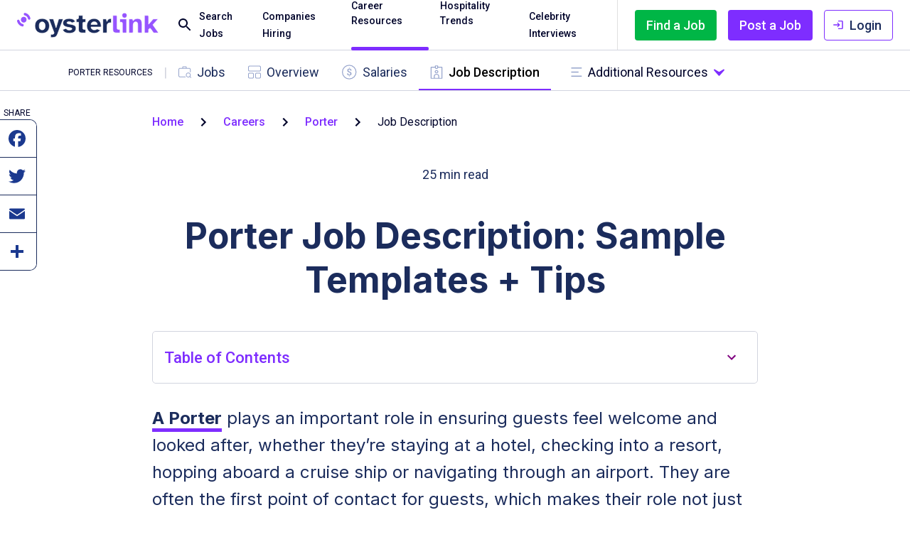

--- FILE ---
content_type: text/html; charset=utf-8
request_url: https://oysterlink.com/career/porter/job-description/
body_size: 49744
content:
<!DOCTYPE html><html lang="en-US"><head><meta charSet="utf-8"/><meta name="viewport" content="width=device-width, initial-scale=1"/><link rel="preload" as="image" href="/_next/static/media/oysterlink-logo.5e91c263.svg"/><link rel="stylesheet" href="/_next/static/css/00bca224e104180b.css" data-precedence="next"/><link rel="preload" as="script" fetchPriority="low" href="/_next/static/chunks/webpack-1a2c75b301e2890b.js"/><script src="/_next/static/chunks/fd9d1056-a667ae670187bf33.js" async=""></script><script src="/_next/static/chunks/2117-3b9370d685b745d9.js" async=""></script><script src="/_next/static/chunks/main-app-07878a65b9abdecc.js" async=""></script><script src="/_next/static/chunks/575-067348553b04a619.js" async=""></script><script src="/_next/static/chunks/2362-bd82081066acf659.js" async=""></script><script src="/_next/static/chunks/7891-b9e7466b3b8c2926.js" async=""></script><script src="/_next/static/chunks/9291-f6eb56ba442d86c3.js" async=""></script><script src="/_next/static/chunks/793-a6d3fe820248ecf5.js" async=""></script><script src="/_next/static/chunks/359-6d6086521d1a013c.js" async=""></script><script src="/_next/static/chunks/77-7f5010baa608dc01.js" async=""></script><script src="/_next/static/chunks/4720-2c3fe54c1c1b7626.js" async=""></script><script src="/_next/static/chunks/122-bbaeb80c95cf87de.js" async=""></script><script src="/_next/static/chunks/5896-2165ea5c81d0cfdc.js" async=""></script><script src="/_next/static/chunks/4570-6b44d3f503ad14e1.js" async=""></script><script src="/_next/static/chunks/2342-4bef8e3694c08cd4.js" async=""></script><script src="/_next/static/chunks/app/%5Blocale%5D/(portal)/career/%5BjobTitleSlug%5D/%5BcareerSlug%5D/not-found-c2c752605d4b1f6b.js" async=""></script><script src="/_next/static/chunks/9815-be509799ab3f4b01.js" async=""></script><script src="/_next/static/chunks/6165-dc2606c537d43f52.js" async=""></script><script src="/_next/static/chunks/5843-eeb6b63ec31c0535.js" async=""></script><script src="/_next/static/chunks/2069-b0b8e4cbc48ec0a6.js" async=""></script><script src="/_next/static/chunks/8710-19f7319fb685f268.js" async=""></script><script src="/_next/static/chunks/2972-55b4e3bf45616abc.js" async=""></script><script src="/_next/static/chunks/4951-88230e4cca706b96.js" async=""></script><script src="/_next/static/chunks/8706-bc7bf3c24b91e075.js" async=""></script><script src="/_next/static/chunks/3572-058b8a7e2d48ddef.js" async=""></script><script src="/_next/static/chunks/1820-4be5cc86f13354df.js" async=""></script><script src="/_next/static/chunks/7775-191072f2ec019beb.js" async=""></script><script src="/_next/static/chunks/2818-1612044189e95d1e.js" async=""></script><script src="/_next/static/chunks/419-5785fc2175a27de0.js" async=""></script><script src="/_next/static/chunks/8655-7ad40d482b2ef3e4.js" async=""></script><script src="/_next/static/chunks/6432-58d48382bd827e03.js" async=""></script><script src="/_next/static/chunks/app/%5Blocale%5D/(portal)/layout-42ce2ad4db286410.js" async=""></script><script src="/_next/static/chunks/6051-45d438d62f476c2e.js" async=""></script><script src="/_next/static/chunks/7080-d017d9045c7aa7ec.js" async=""></script><script src="/_next/static/chunks/8218-97aee52a3a40f03c.js" async=""></script><script src="/_next/static/chunks/3833-57f21331b1d91a6c.js" async=""></script><script src="/_next/static/chunks/2913-33538548c5ed7d6e.js" async=""></script><script src="/_next/static/chunks/8199-1dfb4a89baf2ab98.js" async=""></script><script src="/_next/static/chunks/3544-f74cc34b38d39c17.js" async=""></script><script src="/_next/static/chunks/9562-e50701b640776f5d.js" async=""></script><script src="/_next/static/chunks/6360-1dfc6696a24fb55b.js" async=""></script><script src="/_next/static/chunks/1858-f7abb447a3fefa2e.js" async=""></script><script src="/_next/static/chunks/app/%5Blocale%5D/(portal)/error-c7fe928092486069.js" async=""></script><script src="/_next/static/chunks/9501-38e6ad0664c0b1fe.js" async=""></script><script src="/_next/static/chunks/3179-d70ae2497dfd1717.js" async=""></script><script src="/_next/static/chunks/4527-90ad0bbce4c26032.js" async=""></script><script src="/_next/static/chunks/7562-e1023c837ea42de6.js" async=""></script><script src="/_next/static/chunks/9073-e8d69c08e8f5c1e8.js" async=""></script><script src="/_next/static/chunks/940-a013db6e4573d1c7.js" async=""></script><script src="/_next/static/chunks/4864-910d14d466c3027c.js" async=""></script><script src="/_next/static/chunks/91-564f3a9145c9d6ff.js" async=""></script><script src="/_next/static/chunks/536-40c2213cce7637f3.js" async=""></script><script src="/_next/static/chunks/3051-5f94a784db5e9825.js" async=""></script><script src="/_next/static/chunks/9228-a369f8d723102684.js" async=""></script><script src="/_next/static/chunks/9572-4f7fc7af7c14d9d9.js" async=""></script><script src="/_next/static/chunks/app/%5Blocale%5D/(portal)/page-02a6e064c0f755d8.js" async=""></script><script src="/_next/static/chunks/9567-804865e73fe5434a.js" async=""></script><script src="/_next/static/chunks/6885-a3e8066112392723.js" async=""></script><script src="/_next/static/chunks/app/%5Blocale%5D/(portal)/career/%5BjobTitleSlug%5D/page-883aa610f62c3230.js" async=""></script><script src="/_next/static/chunks/app/%5Blocale%5D/(portal)/career/%5BjobTitleSlug%5D/%5BcareerSlug%5D/page-c64f026f1c3b93dd.js" async=""></script><script src="/_next/static/chunks/app/%5Blocale%5D/(portal)/career/%5BjobTitleSlug%5D/%5BcareerSlug%5D/error-0bcb7b0efc4ede45.js" async=""></script><script src="/_next/static/chunks/app/%5Blocale%5D/(portal)/career/%5BjobTitleSlug%5D/error-99ab0f91321de9f5.js" async=""></script><script src="/_next/static/chunks/app/%5Blocale%5D/(portal)/career/error-9eee291c040d2e9f.js" async=""></script><script src="/_next/static/chunks/7767-fbdf4ce2970cb485.js" async=""></script><script src="/_next/static/chunks/6240-aec369a410392a70.js" async=""></script><script src="/_next/static/chunks/6348-b98c4dcba7d0b96c.js" async=""></script><script src="/_next/static/chunks/6441-c3198bd248c9afb3.js" async=""></script><script src="/_next/static/chunks/app/%5Blocale%5D/layout-930d417abf5e39cf.js" async=""></script><title>Porter Job Description Templates [Copy &amp; Paste] + PDF</title><meta name="description" content="Optimize your job ads with our Porter job description. Discover key responsibilities and requirements and access a customizable template."/><link rel="author" href="https://oysterlink.com/author/stefan/"/><meta name="author" content="Stefan Petrov"/><link rel="canonical" href="https://oysterlink.com/career/porter/job-description/"/><meta property="og:title" content="Porter Job Description Templates [Copy &amp; Paste] + PDF"/><meta property="og:description" content="Optimize your job ads with our Porter job description. Discover key responsibilities and requirements and access a customizable template."/><meta property="og:url" content="https://oysterlink.com/career/porter/job-description/"/><meta property="og:image" content="https://oysterlink.com/images/bitmaps/oyster-link-banner.jpg"/><meta property="og:type" content="website"/><meta name="twitter:card" content="summary_large_image"/><meta name="twitter:title" content="Porter Job Description Templates [Copy &amp; Paste] + PDF"/><meta name="twitter:description" content="Optimize your job ads with our Porter job description. Discover key responsibilities and requirements and access a customizable template."/><meta name="twitter:image" content="https://oysterlink.com/images/bitmaps/oyster-link-banner.jpg"/><link rel="icon" href="/favicon.ico" type="image/x-icon" sizes="256x256"/><link rel="icon" href="/icon.png?6b0092195667733f" type="image/png" sizes="52x52"/><link rel="apple-touch-icon" href="/apple-icon.png?6b0092195667733f" type="image/png" sizes="52x52"/><meta name="next-size-adjust"/><style id="ol-root-styles">
          :root {
            --h1-font-size: 50px;
            --h1-line-height: 62.5px;
            --h1-font-weight: 700;
            --h2-font-size: 40px;
            --h2-line-height: 50px;
            --h2-font-weight: 500;
            --h3-font-size: 32px;
            --h3-line-height: 42.5px;
            --h3-font-weight: 500;
            --h4-font-size: 28px;
            --h4-line-height: 38.5px;
            --h4-font-weight: 500;
            --h5-font-size: 24px;
            --h5-line-height: 34.5px;
            --h5-font-weight: 500;
            --h6-font-size: 20px;
            --h6-line-height: 30px;
            --h6-font-weight: 500;
            --p-font-size: 24px;
            --p-line-height: 38px;
            --p-font-weight: 400;
          }

          @media (max-width: 1200px) {
            :root {
              --h1-font-size: 40px;
              --h1-line-height: 50px;
              --h2-font-size: 36px;
              --h2-line-height: 47.5px;
              --h3-font-size: 28px;
              --h3-line-height: 38.5px;
              --h4-font-size: 24px;
              --h4-line-height: 34.5px;
              --h5-font-size: 20px;
              --h5-line-height: 30px;
              --h6-font-size: 18px;
              --h6-line-height: 28px;
              --p-font-size: 20px;
              --p-line-height: 30px;
            }
          }
          @media (max-width: 900px) {
            :root {
              --h1-font-size: 36px;
              --h1-line-height: 47.5px;
              --h2-font-size: 32px;
              --h2-line-height: 42.5px; 
              --h3-font-size: 28px;
              --h3-line-height: 38.5px;
              --h4-font-size: 24px;
              --h4-line-height: 34.5px;
              --h5-font-size: 20px;
              --h5-line-height: 30px;
              --h6-font-size: 18px;
              --h6-line-height: 26px;
              --p-font-size: 18px;
              --p-line-height: 27px;
            }
          }
          @media (max-width: 600px) {
            :root {
              --h1-font-size: 30px;
              --h1-line-height: 40px;
              --h2-font-size: 28px;
              --h2-line-height: 32px;
              --h3-font-size: 24px;
              --h3-line-height: 34.5px;
              --h4-font-size: 20px;
              --h4-line-height: 30px;
              --h5-font-size: 18px;
              --h5-line-height: 28px;
              --h6-font-size: 16px;
              --h6-line-height: 26px;
              --p-font-size: 18px;
              --p-line-height: 27px;
            }
          }
          html {
            height: 100%
          }
          body {
            margin: 0;
            padding: 0;
            height: 100%
          }
          a {
            text-decoration: none;
            color: inherit;
          }
          p {
            margin: 0;
            padding: 0;
          }
          img {
            max-width: 100%;
            height: auto;
          }
          .cursor-pointer {
            cursor: pointer;
          }
          .screen-reader-text {
            border: 0;
            clip-path: inset(50%);
            height: 1px;
            margin: -1px;
            overflow: hidden;
            padding: 0;
            width: 1px;
            word-wrap: normal !important;
            clip: rect(1px, 1px, 1px, 1px);
            overflow-wrap: normal !important;
            position: absolute;
          }
          .image-fit-content {
            width: fit-content !important;
          }</style><script src="/_next/static/chunks/polyfills-42372ed130431b0a.js" noModule=""></script><style data-emotion="mui-global 1luys21">html{-webkit-font-smoothing:antialiased;-moz-osx-font-smoothing:grayscale;box-sizing:border-box;-webkit-text-size-adjust:100%;}*,*::before,*::after{box-sizing:inherit;}strong,b{font-weight:700;}body{margin:0;color:#00042B;font-family:var(--font-roboto);font-weight:400;font-size:1rem;line-height:1.5;background-color:#fff;}@media print{body{background-color:#fff;}}body::backdrop{background-color:#fff;}</style><style data-emotion="mui bojwoa 0 wg0btt boaff3 10ur324 8mc2uk yr6yiu negalq 1c4iru3 gmhyo1 g9zi0c 1ix0weh vubbuv 1isemmb foi3pe jaeq8s 3ik1cd 1t0e2o fty6q5 1a6off4 1bdt11o 71l0fv fqnkwm 1e2dcm1 okvapm u59pc9 1r97jyo 64zqt5 ym9o4z wioi95 11htpdi eng1k 1muvhzt 1taj2v2 md5ug9 19idom ket24c 12o9xsq cpp4br 1y0jip6 9wfwj5 1rp1rhz dfs000 tey3gc hpgf8j 1nyj8f4 pab84v 1ta88jq 7a1h6o 12occ5s 1qdcroj oo7ruq 247p7t 16rzsu1 nxezqf o780x9 1qscxgy cikcz 1y88tng d89jd8 1df77xo 1xs77s 1lj181j 6iqpuv 4ikkcx aox5k3 53f012 r8vb9x 1l6c7y9 1gapyfo ytamdr 1d3bbye 1a9rnrx spqkvh 1v5z18m cgxrd2 1goj5r j7qwjs 1wxal4g 1buyuft w5b6ab 1etwtrt 4g6ai3 jmgt2s ud72j9 150pzga 1f8qmsn 1b8ibuu 130i2q5 3pxpwp 1aana3i 76he0v 1upvauy 1ptb17y 1albv1b 180olvb 1mfwlhs 70qvj9 ka6f0 f8kms0 18tm5uk orq8zk 1anid1y k008qs mu9hh9 ag0nht 1715mhm 14m0wcd 1sxr523 lbfxqn 1qic47i 16fgjoa 1hwah4z 1toc1jt q1ne1m 1ol16ie sihbd6 1eazp93 5cles9 w19q5z mo6s8s 1ri9jco que7ji 13tqxrv qvqbqp 1obeo2w 1rblmws rv4xsk z3qomx hjpgkx h9yq3a 1baczln br9xrg 1q2g2lo lyiqz2 15n7t12 1sgg9vj cqsp7w e4hli4 1uzmcsd 1m8w6r0 1xhj18k 1cxle60 1j3h02m nk56qq 1wg3h9n 1xa2smt 1qsxih2 71fpff rukw66 57pzod 18c41vk uvtfx5 1nl6j1l d0h8jk 1u07ae3 34v6oo coclz 9ncr87 1170y4r kmi342 a59g7y 1ab87kf fzjivf 1yjvs5a 12iozhn hix1c1 1pmyvs2 1rb41i4 1ab8fy2 spmz9x uhhhur tns8b1 xfv2ay 17pqy99 gmuwbf 1v8rm3r 10uo4m6 rkrav6 11nq0l l0jafl jj2ztu hbtiuf wfox6r 1fx8m19 1m3iby5 a0y2e3 hboir5 8atqhb u7qq7e 1wymo9k">.mui-bojwoa{-webkit-backdrop-filter:blur(3px);backdrop-filter:blur(3px);}@media print{.mui-bojwoa{position:absolute!important;}}.mui-wg0btt{display:-webkit-box;display:-webkit-flex;display:-ms-flexbox;display:flex;-webkit-flex-direction:column;-ms-flex-direction:column;flex-direction:column;width:100%;box-sizing:border-box;-webkit-flex-shrink:0;-ms-flex-negative:0;flex-shrink:0;position:fixed;z-index:1100;top:0;left:auto;right:0;background-color:#7E2DFF;color:#fff;background-color:#fff;color:#021419;z-index:1201;border-bottom:1px solid;border-color:#D2D4DF;}@media print{.mui-wg0btt{position:absolute;}}.mui-boaff3{background-color:#fff;color:rgba(0, 0, 0, 0.87);-webkit-transition:box-shadow 300ms cubic-bezier(0.4, 0, 0.2, 1) 0ms;transition:box-shadow 300ms cubic-bezier(0.4, 0, 0.2, 1) 0ms;box-shadow:none;display:-webkit-box;display:-webkit-flex;display:-ms-flexbox;display:flex;-webkit-flex-direction:column;-ms-flex-direction:column;flex-direction:column;width:100%;box-sizing:border-box;-webkit-flex-shrink:0;-ms-flex-negative:0;flex-shrink:0;position:fixed;z-index:1100;top:0;left:auto;right:0;background-color:#7E2DFF;color:#fff;background-color:#fff;color:#021419;z-index:1201;border-bottom:1px solid;border-color:#D2D4DF;}@media print{.mui-boaff3{position:absolute;}}.mui-10ur324{width:100%;margin-left:auto;box-sizing:border-box;margin-right:auto;display:block;padding-left:16px;padding-right:16px;}@media (min-width:600px){.mui-10ur324{padding-left:24px;padding-right:24px;}}.mui-8mc2uk{position:relative;display:-webkit-box;display:-webkit-flex;display:-ms-flexbox;display:flex;-webkit-align-items:center;-webkit-box-align:center;-ms-flex-align:center;align-items:center;min-height:56px;height:70px;min-height:70px;}@media (min-width:0px){@media (orientation: landscape){.mui-8mc2uk{min-height:48px;}}}@media (min-width:600px){.mui-8mc2uk{min-height:64px;}}.mui-yr6yiu{margin-right:16px;}.mui-yr6yiu>a{display:-webkit-box;display:-webkit-flex;display:-ms-flexbox;display:flex;}.mui-yr6yiu img{height:auto;}@media (min-width:0px){.mui-yr6yiu img{width:150px;max-width:150px;}}@media (min-width:600px){.mui-yr6yiu img{width:240px;max-width:240px;}}@media (min-width:1200px){.mui-yr6yiu img{width:200px;max-width:200px;}}@media (min-width:1536px){.mui-yr6yiu img{width:240px;max-width:240px;}}.mui-negalq{display:-webkit-box;display:-webkit-flex;display:-ms-flexbox;display:flex;-webkit-box-flex:1;-webkit-flex-grow:1;-ms-flex-positive:1;flex-grow:1;-webkit-align-self:stretch;-ms-flex-item-align:stretch;align-self:stretch;}@media (min-width:0px){.mui-1c4iru3{display:none;}}@media (min-width:1200px){.mui-1c4iru3{display:-webkit-box;display:-webkit-flex;display:-ms-flexbox;display:flex;}}.mui-gmhyo1{display:-webkit-box;display:-webkit-flex;display:-ms-flexbox;display:flex;-webkit-flex-direction:column;-ms-flex-direction:column;flex-direction:column;}@media (min-width:0px){.mui-gmhyo1{-webkit-align-items:flex-start;-webkit-box-align:flex-start;-ms-flex-align:flex-start;align-items:flex-start;-webkit-flex-direction:column;-ms-flex-direction:column;flex-direction:column;width:100%;padding-left:16px;padding-right:16px;}}@media (min-width:1200px){.mui-gmhyo1{-webkit-align-items:center;-webkit-box-align:center;-ms-flex-align:center;align-items:center;-webkit-flex-direction:row;-ms-flex-direction:row;flex-direction:row;width:auto;padding-left:0px;padding-right:0px;}}.mui-g9zi0c{font-weight:500;font-family:var(--font-roboto);font-size:0.875rem;line-height:1.75;text-transform:uppercase;min-width:64px;padding:6px 8px;border-radius:4px;-webkit-transition:background-color 250ms cubic-bezier(0.4, 0, 0.2, 1) 0ms,box-shadow 250ms cubic-bezier(0.4, 0, 0.2, 1) 0ms,border-color 250ms cubic-bezier(0.4, 0, 0.2, 1) 0ms,color 250ms cubic-bezier(0.4, 0, 0.2, 1) 0ms;transition:background-color 250ms cubic-bezier(0.4, 0, 0.2, 1) 0ms,box-shadow 250ms cubic-bezier(0.4, 0, 0.2, 1) 0ms,border-color 250ms cubic-bezier(0.4, 0, 0.2, 1) 0ms,color 250ms cubic-bezier(0.4, 0, 0.2, 1) 0ms;color:inherit;border-color:currentColor;text-transform:none;box-shadow:none;margin-left:0px;padding-top:0px;padding-bottom:0px;text-transform:none;color:#00042B;}.mui-g9zi0c:hover{-webkit-text-decoration:none;text-decoration:none;background-color:rgba(0, 0, 0, 0.04);}@media (hover: none){.mui-g9zi0c:hover{background-color:transparent;}}.mui-g9zi0c.Mui-disabled{color:rgba(0, 0, 0, 0.26);}@media (min-width:0px){.mui-g9zi0c{font-size:18px;padding-left:0px;padding-right:0px;}}@media (min-width:1200px){.mui-g9zi0c{font-size:14px;padding-left:8px;padding-right:8px;}}@media (min-width:1536px){.mui-g9zi0c{font-size:16px;padding-left:24px;padding-right:24px;}}.mui-g9zi0c:hover{background-color:transparent;color:#7E2DFF;}.mui-1ix0weh{display:-webkit-inline-box;display:-webkit-inline-flex;display:-ms-inline-flexbox;display:inline-flex;-webkit-align-items:center;-webkit-box-align:center;-ms-flex-align:center;align-items:center;-webkit-box-pack:center;-ms-flex-pack:center;-webkit-justify-content:center;justify-content:center;position:relative;box-sizing:border-box;-webkit-tap-highlight-color:transparent;background-color:transparent;outline:0;border:0;margin:0;border-radius:0;padding:0;cursor:pointer;-webkit-user-select:none;-moz-user-select:none;-ms-user-select:none;user-select:none;vertical-align:middle;-moz-appearance:none;-webkit-appearance:none;-webkit-text-decoration:none;text-decoration:none;color:inherit;font-weight:500;font-family:var(--font-roboto);font-size:0.875rem;line-height:1.75;text-transform:uppercase;min-width:64px;padding:6px 8px;border-radius:4px;-webkit-transition:background-color 250ms cubic-bezier(0.4, 0, 0.2, 1) 0ms,box-shadow 250ms cubic-bezier(0.4, 0, 0.2, 1) 0ms,border-color 250ms cubic-bezier(0.4, 0, 0.2, 1) 0ms,color 250ms cubic-bezier(0.4, 0, 0.2, 1) 0ms;transition:background-color 250ms cubic-bezier(0.4, 0, 0.2, 1) 0ms,box-shadow 250ms cubic-bezier(0.4, 0, 0.2, 1) 0ms,border-color 250ms cubic-bezier(0.4, 0, 0.2, 1) 0ms,color 250ms cubic-bezier(0.4, 0, 0.2, 1) 0ms;color:inherit;border-color:currentColor;text-transform:none;box-shadow:none;margin-left:0px;padding-top:0px;padding-bottom:0px;text-transform:none;color:#00042B;}.mui-1ix0weh::-moz-focus-inner{border-style:none;}.mui-1ix0weh.Mui-disabled{pointer-events:none;cursor:default;}@media print{.mui-1ix0weh{-webkit-print-color-adjust:exact;color-adjust:exact;}}.mui-1ix0weh:hover{-webkit-text-decoration:none;text-decoration:none;background-color:rgba(0, 0, 0, 0.04);}@media (hover: none){.mui-1ix0weh:hover{background-color:transparent;}}.mui-1ix0weh.Mui-disabled{color:rgba(0, 0, 0, 0.26);}@media (min-width:0px){.mui-1ix0weh{font-size:18px;padding-left:0px;padding-right:0px;}}@media (min-width:1200px){.mui-1ix0weh{font-size:14px;padding-left:8px;padding-right:8px;}}@media (min-width:1536px){.mui-1ix0weh{font-size:16px;padding-left:24px;padding-right:24px;}}.mui-1ix0weh:hover{background-color:transparent;color:#7E2DFF;}.mui-vubbuv{-webkit-user-select:none;-moz-user-select:none;-ms-user-select:none;user-select:none;width:1em;height:1em;display:inline-block;fill:currentColor;-webkit-flex-shrink:0;-ms-flex-negative:0;flex-shrink:0;-webkit-transition:fill 200ms cubic-bezier(0.4, 0, 0.2, 1) 0ms;transition:fill 200ms cubic-bezier(0.4, 0, 0.2, 1) 0ms;font-size:1.5rem;}.mui-1isemmb{margin-left:8px;}.mui-foi3pe{position:relative;display:-webkit-box;display:-webkit-flex;display:-ms-flexbox;display:flex;}@media (min-width:0px){.mui-foi3pe{height:auto;}}@media (min-width:1200px){.mui-foi3pe{padding-left:8px;padding-right:8px;height:75px;}}@media (min-width:1536px){.mui-foi3pe{padding-left:24px;padding-right:24px;}}.mui-jaeq8s{margin:0;color:#00042B;font-family:var(--font-roboto);font-weight:400;font-size:1rem;line-height:1.5;cursor:pointer;font-weight:500;-webkit-align-content:center;-ms-flex-line-pack:center;align-content:center;}@media (min-width:0px){.mui-jaeq8s{font-size:14px;}}@media (min-width:1536px){.mui-jaeq8s{font-size:16px;}}.mui-jaeq8s:hover{color:#7E2DFF;}.mui-3ik1cd{position:absolute;left:0;right:0;bottom:2px;height:5px;background-color:#7E2DFF;border-radius:5px;}@media (min-width:1200px){.mui-3ik1cd{margin-left:8px;margin-right:8px;}}@media (min-width:1536px){.mui-3ik1cd{margin-left:24px;margin-right:24px;}}.mui-1t0e2o{-webkit-box-flex:0;-webkit-flex-grow:0;-ms-flex-positive:0;flex-grow:0;}@media (min-width:0px){.mui-1t0e2o{display:none;}}@media (min-width:900px){.mui-1t0e2o{display:-webkit-box;display:-webkit-flex;display:-ms-flexbox;display:flex;}}@media (min-width:0px){.mui-fty6q5{display:contents;}}@media (min-width:1200px){.mui-fty6q5{display:none;}}.mui-1a6off4{margin:0;-webkit-flex-shrink:0;-ms-flex-negative:0;flex-shrink:0;border-width:0;border-style:solid;border-color:rgba(0, 0, 0, 0.12);border-bottom-width:0;height:auto;border-right-width:thin;-webkit-align-self:stretch;-ms-flex-item-align:stretch;align-self:stretch;}@media (min-width:0px){.mui-1a6off4{display:none;}}@media (min-width:900px){.mui-1a6off4{display:block;}}.mui-1bdt11o{-webkit-box-flex:0;-webkit-flex-grow:0;-ms-flex-positive:0;flex-grow:0;}@media (min-width:0px){.mui-1bdt11o{padding-left:0px;padding-right:0px;}}@media (min-width:1536px){.mui-1bdt11o{padding-left:8px;padding-right:8px;}}.mui-71l0fv{font-weight:500;font-family:var(--font-roboto);font-size:0.875rem;line-height:1.75;text-transform:uppercase;min-width:64px;padding:6px 8px;border-radius:4px;-webkit-transition:background-color 250ms cubic-bezier(0.4, 0, 0.2, 1) 0ms,box-shadow 250ms cubic-bezier(0.4, 0, 0.2, 1) 0ms,border-color 250ms cubic-bezier(0.4, 0, 0.2, 1) 0ms,color 250ms cubic-bezier(0.4, 0, 0.2, 1) 0ms;transition:background-color 250ms cubic-bezier(0.4, 0, 0.2, 1) 0ms,box-shadow 250ms cubic-bezier(0.4, 0, 0.2, 1) 0ms,border-color 250ms cubic-bezier(0.4, 0, 0.2, 1) 0ms,color 250ms cubic-bezier(0.4, 0, 0.2, 1) 0ms;color:#7E2DFF;text-transform:none;box-shadow:none;min-width:40px;padding:6px;margin-left:16px;}.mui-71l0fv:hover{-webkit-text-decoration:none;text-decoration:none;background-color:rgba(126, 45, 255, 0.04);}@media (hover: none){.mui-71l0fv:hover{background-color:transparent;}}.mui-71l0fv.Mui-disabled{color:rgba(0, 0, 0, 0.26);}.mui-71l0fv svg{pointer-events:none;-webkit-user-select:none;-moz-user-select:none;-ms-user-select:none;user-select:none;}.mui-71l0fv:hover{background-color:#f5f5f5;}.mui-71l0fv .MuiTouchRipple-child{background-color:#4C4F6A!important;}.mui-fqnkwm{display:-webkit-inline-box;display:-webkit-inline-flex;display:-ms-inline-flexbox;display:inline-flex;-webkit-align-items:center;-webkit-box-align:center;-ms-flex-align:center;align-items:center;-webkit-box-pack:center;-ms-flex-pack:center;-webkit-justify-content:center;justify-content:center;position:relative;box-sizing:border-box;-webkit-tap-highlight-color:transparent;background-color:transparent;outline:0;border:0;margin:0;border-radius:0;padding:0;cursor:pointer;-webkit-user-select:none;-moz-user-select:none;-ms-user-select:none;user-select:none;vertical-align:middle;-moz-appearance:none;-webkit-appearance:none;-webkit-text-decoration:none;text-decoration:none;color:inherit;font-weight:500;font-family:var(--font-roboto);font-size:0.875rem;line-height:1.75;text-transform:uppercase;min-width:64px;padding:6px 8px;border-radius:4px;-webkit-transition:background-color 250ms cubic-bezier(0.4, 0, 0.2, 1) 0ms,box-shadow 250ms cubic-bezier(0.4, 0, 0.2, 1) 0ms,border-color 250ms cubic-bezier(0.4, 0, 0.2, 1) 0ms,color 250ms cubic-bezier(0.4, 0, 0.2, 1) 0ms;transition:background-color 250ms cubic-bezier(0.4, 0, 0.2, 1) 0ms,box-shadow 250ms cubic-bezier(0.4, 0, 0.2, 1) 0ms,border-color 250ms cubic-bezier(0.4, 0, 0.2, 1) 0ms,color 250ms cubic-bezier(0.4, 0, 0.2, 1) 0ms;color:#7E2DFF;text-transform:none;box-shadow:none;min-width:40px;padding:6px;margin-left:16px;}.mui-fqnkwm::-moz-focus-inner{border-style:none;}.mui-fqnkwm.Mui-disabled{pointer-events:none;cursor:default;}@media print{.mui-fqnkwm{-webkit-print-color-adjust:exact;color-adjust:exact;}}.mui-fqnkwm:hover{-webkit-text-decoration:none;text-decoration:none;background-color:rgba(126, 45, 255, 0.04);}@media (hover: none){.mui-fqnkwm:hover{background-color:transparent;}}.mui-fqnkwm.Mui-disabled{color:rgba(0, 0, 0, 0.26);}.mui-fqnkwm svg{pointer-events:none;-webkit-user-select:none;-moz-user-select:none;-ms-user-select:none;user-select:none;}.mui-fqnkwm:hover{background-color:#f5f5f5;}.mui-fqnkwm .MuiTouchRipple-child{background-color:#4C4F6A!important;}.mui-1e2dcm1{z-index:1500;pointer-events:none;}.mui-okvapm{z-index:1500;pointer-events:none;}.mui-u59pc9{width:100vw;max-height:100vh;overflow-y:auto;box-shadow:0px 2px 1px -1px rgba(0,0,0,0.2),0px 1px 1px 0px rgba(0,0,0,0.14),0px 1px 3px 0px rgba(0,0,0,0.12);position:fixed;top:71px;left:0;right:0;z-index:1;opacity:0;-webkit-transform:translateY(-20px);-moz-transform:translateY(-20px);-ms-transform:translateY(-20px);transform:translateY(-20px);-webkit-transition:opacity 300ms ease-in-out,-webkit-transform 300ms ease-in-out;transition:opacity 300ms ease-in-out,transform 300ms ease-in-out;pointer-events:none;display:-webkit-box;display:-webkit-hidden;display:-ms-hiddenbox;display:hidden;padding-top:32px;}@media (min-width:0px){.mui-u59pc9{background:linear-gradient(to bottom,rgb(232, 234, 248) 0%, #FFFFFF 5%);}}@media (min-width:1200px){.mui-u59pc9{background:white;}}.mui-1r97jyo{-webkit-flex-direction:column;-ms-flex-direction:column;flex-direction:column;-webkit-align-items:flex-start;-webkit-box-align:flex-start;-ms-flex-align:flex-start;align-items:flex-start;}@media (min-width:0px){.mui-1r97jyo{display:-webkit-box;display:-webkit-flex;display:-ms-flexbox;display:flex;}}@media (min-width:1200px){.mui-1r97jyo{display:none;}}.mui-64zqt5{margin:0;-webkit-flex-shrink:0;-ms-flex-negative:0;flex-shrink:0;border-width:0;border-style:solid;border-color:rgba(0, 0, 0, 0.12);border-bottom-width:thin;width:100%;margin-top:8px;margin-bottom:8px;}@media (min-width:0px){.mui-64zqt5{display:block;}}@media (min-width:1200px){.mui-64zqt5{display:none;}}.mui-ym9o4z{display:-webkit-box;display:-webkit-flex;display:-ms-flexbox;display:flex;-webkit-align-items:center;-webkit-box-align:center;-ms-flex-align:center;align-items:center;cursor:pointer;margin-bottom:0px;position:relative;padding-left:16px;}.mui-wioi95{display:block;-webkit-text-decoration:none;text-decoration:none;color:inherit;}.mui-11htpdi{margin:0;color:#00042B;font-family:var(--font-roboto);font-weight:400;font-size:1rem;line-height:1.5;font-size:18px;font-weight:500;}.mui-eng1k{text-align:center;-webkit-flex:0 0 auto;-ms-flex:0 0 auto;flex:0 0 auto;font-size:1.5rem;padding:8px;border-radius:50%;overflow:visible;color:rgba(0, 0, 0, 0.54);-webkit-transition:background-color 150ms cubic-bezier(0.4, 0, 0.2, 1) 0ms;transition:background-color 150ms cubic-bezier(0.4, 0, 0.2, 1) 0ms;padding:5px;font-size:1.125rem;margin-left:8px;}.mui-eng1k:hover{background-color:rgba(0, 0, 0, 0.04);}@media (hover: none){.mui-eng1k:hover{background-color:transparent;}}.mui-eng1k.Mui-disabled{background-color:transparent;color:rgba(0, 0, 0, 0.26);}.mui-1muvhzt{display:-webkit-inline-box;display:-webkit-inline-flex;display:-ms-inline-flexbox;display:inline-flex;-webkit-align-items:center;-webkit-box-align:center;-ms-flex-align:center;align-items:center;-webkit-box-pack:center;-ms-flex-pack:center;-webkit-justify-content:center;justify-content:center;position:relative;box-sizing:border-box;-webkit-tap-highlight-color:transparent;background-color:transparent;outline:0;border:0;margin:0;border-radius:0;padding:0;cursor:pointer;-webkit-user-select:none;-moz-user-select:none;-ms-user-select:none;user-select:none;vertical-align:middle;-moz-appearance:none;-webkit-appearance:none;-webkit-text-decoration:none;text-decoration:none;color:inherit;text-align:center;-webkit-flex:0 0 auto;-ms-flex:0 0 auto;flex:0 0 auto;font-size:1.5rem;padding:8px;border-radius:50%;overflow:visible;color:rgba(0, 0, 0, 0.54);-webkit-transition:background-color 150ms cubic-bezier(0.4, 0, 0.2, 1) 0ms;transition:background-color 150ms cubic-bezier(0.4, 0, 0.2, 1) 0ms;padding:5px;font-size:1.125rem;margin-left:8px;}.mui-1muvhzt::-moz-focus-inner{border-style:none;}.mui-1muvhzt.Mui-disabled{pointer-events:none;cursor:default;}@media print{.mui-1muvhzt{-webkit-print-color-adjust:exact;color-adjust:exact;}}.mui-1muvhzt:hover{background-color:rgba(0, 0, 0, 0.04);}@media (hover: none){.mui-1muvhzt:hover{background-color:transparent;}}.mui-1muvhzt.Mui-disabled{background-color:transparent;color:rgba(0, 0, 0, 0.26);}.mui-1taj2v2{position:absolute;left:-16px;top:0;height:30px;width:5px;background-color:#7E2DFF;border-radius:5px;}.mui-md5ug9{overflow:hidden;max-height:0px;-webkit-transition:max-height 0.5s ease;transition:max-height 0.5s ease;margin-left:8px;}.mui-19idom{margin-bottom:8px;}.mui-ket24c{display:-webkit-box;display:-webkit-flex;display:-ms-flexbox;display:flex;-webkit-align-items:center;-webkit-box-align:center;-ms-flex-align:center;align-items:center;cursor:pointer;-webkit-transition:all 0.5s ease;transition:all 0.5s ease;}.mui-12o9xsq{-webkit-text-decoration:underline;text-decoration:underline;text-decoration-color:rgba(126, 45, 255, 0.4);display:block;-webkit-text-decoration:none;text-decoration:none;color:inherit;}.mui-12o9xsq:hover{text-decoration-color:inherit;}.mui-cpp4br{margin:0;font:inherit;color:#7E2DFF;-webkit-text-decoration:underline;text-decoration:underline;text-decoration-color:rgba(126, 45, 255, 0.4);display:block;-webkit-text-decoration:none;text-decoration:none;color:inherit;}.mui-cpp4br:hover{text-decoration-color:inherit;}.mui-1y0jip6{margin:0;color:#00042B;font-family:var(--font-roboto);font-weight:400;font-size:1rem;line-height:1.5;}.mui-9wfwj5{overflow:hidden;max-height:0px;-webkit-transition:max-height 0.5s ease;transition:max-height 0.5s ease;}.mui-1rp1rhz{-webkit-text-decoration:underline;text-decoration:underline;text-decoration-color:rgba(126, 45, 255, 0.4);display:block;-webkit-text-decoration:none;text-decoration:none;color:inherit;padding:4px 8px;border-radius:4px;}.mui-1rp1rhz:hover{text-decoration-color:inherit;}.mui-dfs000{margin:0;font:inherit;color:#7E2DFF;-webkit-text-decoration:underline;text-decoration:underline;text-decoration-color:rgba(126, 45, 255, 0.4);display:block;-webkit-text-decoration:none;text-decoration:none;color:inherit;padding:4px 8px;border-radius:4px;}.mui-dfs000:hover{text-decoration-color:inherit;}.mui-tey3gc{display:-webkit-box;display:-webkit-flex;display:-ms-flexbox;display:flex;-webkit-align-items:center;-webkit-box-align:center;-ms-flex-align:center;align-items:center;cursor:pointer;margin-bottom:0px;position:relative;padding-left:0px;}.mui-hpgf8j{padding:8px;}.mui-1nyj8f4{display:-webkit-box;display:-webkit-flex;display:-ms-flexbox;display:flex;-webkit-flex-direction:column;-ms-flex-direction:column;flex-direction:column;}@media (min-width:0px){.mui-1nyj8f4{-webkit-flex-direction:row;-ms-flex-direction:row;flex-direction:row;}}@media (min-width:600px){.mui-1nyj8f4{-webkit-flex-direction:column;-ms-flex-direction:column;flex-direction:column;}}.mui-pab84v{margin-left:8px;margin-right:8px;margin-top:16px;}@media (min-width:0px){.mui-pab84v{display:block;width:100%;}}@media (min-width:600px){.mui-pab84v{width:200px;}}@media (min-width:1200px){.mui-pab84v{display:none;}}.mui-1ta88jq{font-weight:500;font-family:var(--font-roboto);font-size:0.8125rem;line-height:1.75;text-transform:uppercase;min-width:64px;padding:4px 10px;border-radius:4px;-webkit-transition:background-color 250ms cubic-bezier(0.4, 0, 0.2, 1) 0ms,box-shadow 250ms cubic-bezier(0.4, 0, 0.2, 1) 0ms,border-color 250ms cubic-bezier(0.4, 0, 0.2, 1) 0ms,color 250ms cubic-bezier(0.4, 0, 0.2, 1) 0ms;transition:background-color 250ms cubic-bezier(0.4, 0, 0.2, 1) 0ms,box-shadow 250ms cubic-bezier(0.4, 0, 0.2, 1) 0ms,border-color 250ms cubic-bezier(0.4, 0, 0.2, 1) 0ms,color 250ms cubic-bezier(0.4, 0, 0.2, 1) 0ms;color:#fff;background-color:#2e7d32;box-shadow:0px 3px 1px -2px rgba(0,0,0,0.2),0px 2px 2px 0px rgba(0,0,0,0.14),0px 1px 5px 0px rgba(0,0,0,0.12);text-transform:none;box-shadow:none;background:#00B646;box-shadow:none;font-size:18px;white-space:nowrap;width:100%;padding-top:7px;padding-bottom:7px;}.mui-1ta88jq:hover{-webkit-text-decoration:none;text-decoration:none;background-color:#1b5e20;box-shadow:0px 2px 4px -1px rgba(0,0,0,0.2),0px 4px 5px 0px rgba(0,0,0,0.14),0px 1px 10px 0px rgba(0,0,0,0.12);}@media (hover: none){.mui-1ta88jq:hover{background-color:#2e7d32;}}.mui-1ta88jq:active{box-shadow:0px 5px 5px -3px rgba(0,0,0,0.2),0px 8px 10px 1px rgba(0,0,0,0.14),0px 3px 14px 2px rgba(0,0,0,0.12);}.mui-1ta88jq.Mui-focusVisible{box-shadow:0px 3px 5px -1px rgba(0,0,0,0.2),0px 6px 10px 0px rgba(0,0,0,0.14),0px 1px 18px 0px rgba(0,0,0,0.12);}.mui-1ta88jq.Mui-disabled{color:rgba(0, 0, 0, 0.26);box-shadow:none;background-color:rgba(0, 0, 0, 0.12);}.mui-7a1h6o{display:-webkit-inline-box;display:-webkit-inline-flex;display:-ms-inline-flexbox;display:inline-flex;-webkit-align-items:center;-webkit-box-align:center;-ms-flex-align:center;align-items:center;-webkit-box-pack:center;-ms-flex-pack:center;-webkit-justify-content:center;justify-content:center;position:relative;box-sizing:border-box;-webkit-tap-highlight-color:transparent;background-color:transparent;outline:0;border:0;margin:0;border-radius:0;padding:0;cursor:pointer;-webkit-user-select:none;-moz-user-select:none;-ms-user-select:none;user-select:none;vertical-align:middle;-moz-appearance:none;-webkit-appearance:none;-webkit-text-decoration:none;text-decoration:none;color:inherit;font-weight:500;font-family:var(--font-roboto);font-size:0.8125rem;line-height:1.75;text-transform:uppercase;min-width:64px;padding:4px 10px;border-radius:4px;-webkit-transition:background-color 250ms cubic-bezier(0.4, 0, 0.2, 1) 0ms,box-shadow 250ms cubic-bezier(0.4, 0, 0.2, 1) 0ms,border-color 250ms cubic-bezier(0.4, 0, 0.2, 1) 0ms,color 250ms cubic-bezier(0.4, 0, 0.2, 1) 0ms;transition:background-color 250ms cubic-bezier(0.4, 0, 0.2, 1) 0ms,box-shadow 250ms cubic-bezier(0.4, 0, 0.2, 1) 0ms,border-color 250ms cubic-bezier(0.4, 0, 0.2, 1) 0ms,color 250ms cubic-bezier(0.4, 0, 0.2, 1) 0ms;color:#fff;background-color:#2e7d32;box-shadow:0px 3px 1px -2px rgba(0,0,0,0.2),0px 2px 2px 0px rgba(0,0,0,0.14),0px 1px 5px 0px rgba(0,0,0,0.12);text-transform:none;box-shadow:none;background:#00B646;box-shadow:none;font-size:18px;white-space:nowrap;width:100%;padding-top:7px;padding-bottom:7px;}.mui-7a1h6o::-moz-focus-inner{border-style:none;}.mui-7a1h6o.Mui-disabled{pointer-events:none;cursor:default;}@media print{.mui-7a1h6o{-webkit-print-color-adjust:exact;color-adjust:exact;}}.mui-7a1h6o:hover{-webkit-text-decoration:none;text-decoration:none;background-color:#1b5e20;box-shadow:0px 2px 4px -1px rgba(0,0,0,0.2),0px 4px 5px 0px rgba(0,0,0,0.14),0px 1px 10px 0px rgba(0,0,0,0.12);}@media (hover: none){.mui-7a1h6o:hover{background-color:#2e7d32;}}.mui-7a1h6o:active{box-shadow:0px 5px 5px -3px rgba(0,0,0,0.2),0px 8px 10px 1px rgba(0,0,0,0.14),0px 3px 14px 2px rgba(0,0,0,0.12);}.mui-7a1h6o.Mui-focusVisible{box-shadow:0px 3px 5px -1px rgba(0,0,0,0.2),0px 6px 10px 0px rgba(0,0,0,0.14),0px 1px 18px 0px rgba(0,0,0,0.12);}.mui-7a1h6o.Mui-disabled{color:rgba(0, 0, 0, 0.26);box-shadow:none;background-color:rgba(0, 0, 0, 0.12);}.mui-12occ5s{font-weight:500;font-family:var(--font-roboto);font-size:0.8125rem;line-height:1.75;text-transform:uppercase;min-width:64px;padding:4px 10px;border-radius:4px;-webkit-transition:background-color 250ms cubic-bezier(0.4, 0, 0.2, 1) 0ms,box-shadow 250ms cubic-bezier(0.4, 0, 0.2, 1) 0ms,border-color 250ms cubic-bezier(0.4, 0, 0.2, 1) 0ms,color 250ms cubic-bezier(0.4, 0, 0.2, 1) 0ms;transition:background-color 250ms cubic-bezier(0.4, 0, 0.2, 1) 0ms,box-shadow 250ms cubic-bezier(0.4, 0, 0.2, 1) 0ms,border-color 250ms cubic-bezier(0.4, 0, 0.2, 1) 0ms,color 250ms cubic-bezier(0.4, 0, 0.2, 1) 0ms;color:#fff;background-color:#7E2DFF;box-shadow:0px 3px 1px -2px rgba(0,0,0,0.2),0px 2px 2px 0px rgba(0,0,0,0.14),0px 1px 5px 0px rgba(0,0,0,0.12);text-transform:none;background-color:#7E2DFF;color:#fff;box-shadow:none;box-shadow:none;font-size:18px;white-space:nowrap;width:100%;padding-top:7px;padding-bottom:7px;}.mui-12occ5s:hover{-webkit-text-decoration:none;text-decoration:none;background-color:#7E2DFF;box-shadow:0px 2px 4px -1px rgba(0,0,0,0.2),0px 4px 5px 0px rgba(0,0,0,0.14),0px 1px 10px 0px rgba(0,0,0,0.12);}@media (hover: none){.mui-12occ5s:hover{background-color:#7E2DFF;}}.mui-12occ5s:active{box-shadow:0px 5px 5px -3px rgba(0,0,0,0.2),0px 8px 10px 1px rgba(0,0,0,0.14),0px 3px 14px 2px rgba(0,0,0,0.12);}.mui-12occ5s.Mui-focusVisible{box-shadow:0px 3px 5px -1px rgba(0,0,0,0.2),0px 6px 10px 0px rgba(0,0,0,0.14),0px 1px 18px 0px rgba(0,0,0,0.12);}.mui-12occ5s.Mui-disabled{color:rgba(0, 0, 0, 0.26);box-shadow:none;background-color:rgba(0, 0, 0, 0.12);}.mui-1qdcroj{display:-webkit-inline-box;display:-webkit-inline-flex;display:-ms-inline-flexbox;display:inline-flex;-webkit-align-items:center;-webkit-box-align:center;-ms-flex-align:center;align-items:center;-webkit-box-pack:center;-ms-flex-pack:center;-webkit-justify-content:center;justify-content:center;position:relative;box-sizing:border-box;-webkit-tap-highlight-color:transparent;background-color:transparent;outline:0;border:0;margin:0;border-radius:0;padding:0;cursor:pointer;-webkit-user-select:none;-moz-user-select:none;-ms-user-select:none;user-select:none;vertical-align:middle;-moz-appearance:none;-webkit-appearance:none;-webkit-text-decoration:none;text-decoration:none;color:inherit;font-weight:500;font-family:var(--font-roboto);font-size:0.8125rem;line-height:1.75;text-transform:uppercase;min-width:64px;padding:4px 10px;border-radius:4px;-webkit-transition:background-color 250ms cubic-bezier(0.4, 0, 0.2, 1) 0ms,box-shadow 250ms cubic-bezier(0.4, 0, 0.2, 1) 0ms,border-color 250ms cubic-bezier(0.4, 0, 0.2, 1) 0ms,color 250ms cubic-bezier(0.4, 0, 0.2, 1) 0ms;transition:background-color 250ms cubic-bezier(0.4, 0, 0.2, 1) 0ms,box-shadow 250ms cubic-bezier(0.4, 0, 0.2, 1) 0ms,border-color 250ms cubic-bezier(0.4, 0, 0.2, 1) 0ms,color 250ms cubic-bezier(0.4, 0, 0.2, 1) 0ms;color:#fff;background-color:#7E2DFF;box-shadow:0px 3px 1px -2px rgba(0,0,0,0.2),0px 2px 2px 0px rgba(0,0,0,0.14),0px 1px 5px 0px rgba(0,0,0,0.12);text-transform:none;background-color:#7E2DFF;color:#fff;box-shadow:none;box-shadow:none;font-size:18px;white-space:nowrap;width:100%;padding-top:7px;padding-bottom:7px;}.mui-1qdcroj::-moz-focus-inner{border-style:none;}.mui-1qdcroj.Mui-disabled{pointer-events:none;cursor:default;}@media print{.mui-1qdcroj{-webkit-print-color-adjust:exact;color-adjust:exact;}}.mui-1qdcroj:hover{-webkit-text-decoration:none;text-decoration:none;background-color:#7E2DFF;box-shadow:0px 2px 4px -1px rgba(0,0,0,0.2),0px 4px 5px 0px rgba(0,0,0,0.14),0px 1px 10px 0px rgba(0,0,0,0.12);}@media (hover: none){.mui-1qdcroj:hover{background-color:#7E2DFF;}}.mui-1qdcroj:active{box-shadow:0px 5px 5px -3px rgba(0,0,0,0.2),0px 8px 10px 1px rgba(0,0,0,0.14),0px 3px 14px 2px rgba(0,0,0,0.12);}.mui-1qdcroj.Mui-focusVisible{box-shadow:0px 3px 5px -1px rgba(0,0,0,0.2),0px 6px 10px 0px rgba(0,0,0,0.14),0px 1px 18px 0px rgba(0,0,0,0.12);}.mui-1qdcroj.Mui-disabled{color:rgba(0, 0, 0, 0.26);box-shadow:none;background-color:rgba(0, 0, 0, 0.12);}.mui-oo7ruq{font-weight:500;font-family:var(--font-roboto);font-size:0.8125rem;line-height:1.75;text-transform:uppercase;min-width:64px;padding:3px 9px;border-radius:4px;-webkit-transition:background-color 250ms cubic-bezier(0.4, 0, 0.2, 1) 0ms,box-shadow 250ms cubic-bezier(0.4, 0, 0.2, 1) 0ms,border-color 250ms cubic-bezier(0.4, 0, 0.2, 1) 0ms,color 250ms cubic-bezier(0.4, 0, 0.2, 1) 0ms;transition:background-color 250ms cubic-bezier(0.4, 0, 0.2, 1) 0ms,box-shadow 250ms cubic-bezier(0.4, 0, 0.2, 1) 0ms,border-color 250ms cubic-bezier(0.4, 0, 0.2, 1) 0ms,color 250ms cubic-bezier(0.4, 0, 0.2, 1) 0ms;border:1px solid rgba(126, 45, 255, 0.5);color:#7E2DFF;background-color:#fff;color:#1B2C5C;text-transform:none;border:1px solid #7E2DFF;box-shadow:none;box-shadow:none;font-size:18px;white-space:nowrap;width:100%;padding-top:7px;padding-bottom:7px;}.mui-oo7ruq:hover{-webkit-text-decoration:none;text-decoration:none;background-color:rgba(126, 45, 255, 0.04);border:1px solid #7E2DFF;}@media (hover: none){.mui-oo7ruq:hover{background-color:transparent;}}.mui-oo7ruq.Mui-disabled{color:rgba(0, 0, 0, 0.26);border:1px solid rgba(0, 0, 0, 0.12);}.mui-247p7t{display:-webkit-inline-box;display:-webkit-inline-flex;display:-ms-inline-flexbox;display:inline-flex;-webkit-align-items:center;-webkit-box-align:center;-ms-flex-align:center;align-items:center;-webkit-box-pack:center;-ms-flex-pack:center;-webkit-justify-content:center;justify-content:center;position:relative;box-sizing:border-box;-webkit-tap-highlight-color:transparent;background-color:transparent;outline:0;border:0;margin:0;border-radius:0;padding:0;cursor:pointer;-webkit-user-select:none;-moz-user-select:none;-ms-user-select:none;user-select:none;vertical-align:middle;-moz-appearance:none;-webkit-appearance:none;-webkit-text-decoration:none;text-decoration:none;color:inherit;font-weight:500;font-family:var(--font-roboto);font-size:0.8125rem;line-height:1.75;text-transform:uppercase;min-width:64px;padding:3px 9px;border-radius:4px;-webkit-transition:background-color 250ms cubic-bezier(0.4, 0, 0.2, 1) 0ms,box-shadow 250ms cubic-bezier(0.4, 0, 0.2, 1) 0ms,border-color 250ms cubic-bezier(0.4, 0, 0.2, 1) 0ms,color 250ms cubic-bezier(0.4, 0, 0.2, 1) 0ms;transition:background-color 250ms cubic-bezier(0.4, 0, 0.2, 1) 0ms,box-shadow 250ms cubic-bezier(0.4, 0, 0.2, 1) 0ms,border-color 250ms cubic-bezier(0.4, 0, 0.2, 1) 0ms,color 250ms cubic-bezier(0.4, 0, 0.2, 1) 0ms;border:1px solid rgba(126, 45, 255, 0.5);color:#7E2DFF;background-color:#fff;color:#1B2C5C;text-transform:none;border:1px solid #7E2DFF;box-shadow:none;box-shadow:none;font-size:18px;white-space:nowrap;width:100%;padding-top:7px;padding-bottom:7px;}.mui-247p7t::-moz-focus-inner{border-style:none;}.mui-247p7t.Mui-disabled{pointer-events:none;cursor:default;}@media print{.mui-247p7t{-webkit-print-color-adjust:exact;color-adjust:exact;}}.mui-247p7t:hover{-webkit-text-decoration:none;text-decoration:none;background-color:rgba(126, 45, 255, 0.04);border:1px solid #7E2DFF;}@media (hover: none){.mui-247p7t:hover{background-color:transparent;}}.mui-247p7t.Mui-disabled{color:rgba(0, 0, 0, 0.26);border:1px solid rgba(0, 0, 0, 0.12);}.mui-16rzsu1{display:inherit;margin-right:8px;margin-left:-2px;}.mui-16rzsu1>*:nth-of-type(1){font-size:18px;}.mui-nxezqf{-webkit-user-select:none;-moz-user-select:none;-ms-user-select:none;user-select:none;width:1em;height:1em;display:inline-block;fill:currentColor;-webkit-flex-shrink:0;-ms-flex-negative:0;flex-shrink:0;-webkit-transition:fill 200ms cubic-bezier(0.4, 0, 0.2, 1) 0ms;transition:fill 200ms cubic-bezier(0.4, 0, 0.2, 1) 0ms;font-size:2.1875rem;color:#7E2DFF;width:16px;height:16px;}.mui-o780x9{margin:0;-webkit-flex-shrink:0;-ms-flex-negative:0;flex-shrink:0;border-width:0;border-style:solid;border-color:rgba(0, 0, 0, 0.12);border-bottom-width:thin;margin-top:24px;margin-bottom:8px;margin-left:16px;margin-right:16px;}.mui-1qscxgy{margin-top:16px;margin-bottom:16px;margin-left:8px;margin-right:8px;font-weight:600;padding-left:8px;padding-right:8px;}.mui-cikcz{line-height:1.8;}.mui-1y88tng{-webkit-text-decoration:underline;text-decoration:underline;cursor:pointer;color:#7E2DFF;font-weight:500;padding-left:8px;}.mui-1y88tng:hover{-webkit-text-decoration:none;text-decoration:none;}@media (min-width:0px){.mui-d89jd8{display:none;}}@media (min-width:1200px){.mui-d89jd8{display:contents;}}.mui-1df77xo{margin:0;-webkit-flex-shrink:0;-ms-flex-negative:0;flex-shrink:0;border-width:0;border-style:solid;border-color:rgba(0, 0, 0, 0.12);border-bottom-width:0;height:auto;border-right-width:thin;-webkit-align-self:stretch;-ms-flex-item-align:stretch;align-self:stretch;margin-right:8px;}.mui-1xs77s{-webkit-box-flex:0;-webkit-flex-grow:0;-ms-flex-positive:0;flex-grow:0;padding-left:16px;}.mui-1lj181j{font-weight:500;font-family:var(--font-roboto);font-size:0.875rem;line-height:1.75;text-transform:uppercase;min-width:64px;padding:6px 16px;border-radius:4px;-webkit-transition:background-color 250ms cubic-bezier(0.4, 0, 0.2, 1) 0ms,box-shadow 250ms cubic-bezier(0.4, 0, 0.2, 1) 0ms,border-color 250ms cubic-bezier(0.4, 0, 0.2, 1) 0ms,color 250ms cubic-bezier(0.4, 0, 0.2, 1) 0ms;transition:background-color 250ms cubic-bezier(0.4, 0, 0.2, 1) 0ms,box-shadow 250ms cubic-bezier(0.4, 0, 0.2, 1) 0ms,border-color 250ms cubic-bezier(0.4, 0, 0.2, 1) 0ms,color 250ms cubic-bezier(0.4, 0, 0.2, 1) 0ms;color:#fff;background-color:#2e7d32;box-shadow:0px 3px 1px -2px rgba(0,0,0,0.2),0px 2px 2px 0px rgba(0,0,0,0.14),0px 1px 5px 0px rgba(0,0,0,0.12);text-transform:none;box-shadow:none;background:#00B646;box-shadow:none;white-space:nowrap;width:100%;}.mui-1lj181j:hover{-webkit-text-decoration:none;text-decoration:none;background-color:#1b5e20;box-shadow:0px 2px 4px -1px rgba(0,0,0,0.2),0px 4px 5px 0px rgba(0,0,0,0.14),0px 1px 10px 0px rgba(0,0,0,0.12);}@media (hover: none){.mui-1lj181j:hover{background-color:#2e7d32;}}.mui-1lj181j:active{box-shadow:0px 5px 5px -3px rgba(0,0,0,0.2),0px 8px 10px 1px rgba(0,0,0,0.14),0px 3px 14px 2px rgba(0,0,0,0.12);}.mui-1lj181j.Mui-focusVisible{box-shadow:0px 3px 5px -1px rgba(0,0,0,0.2),0px 6px 10px 0px rgba(0,0,0,0.14),0px 1px 18px 0px rgba(0,0,0,0.12);}.mui-1lj181j.Mui-disabled{color:rgba(0, 0, 0, 0.26);box-shadow:none;background-color:rgba(0, 0, 0, 0.12);}@media (min-width:0px){.mui-1lj181j{font-size:14px;}}@media (min-width:1200px){.mui-1lj181j{font-size:18px;}}.mui-6iqpuv{display:-webkit-inline-box;display:-webkit-inline-flex;display:-ms-inline-flexbox;display:inline-flex;-webkit-align-items:center;-webkit-box-align:center;-ms-flex-align:center;align-items:center;-webkit-box-pack:center;-ms-flex-pack:center;-webkit-justify-content:center;justify-content:center;position:relative;box-sizing:border-box;-webkit-tap-highlight-color:transparent;background-color:transparent;outline:0;border:0;margin:0;border-radius:0;padding:0;cursor:pointer;-webkit-user-select:none;-moz-user-select:none;-ms-user-select:none;user-select:none;vertical-align:middle;-moz-appearance:none;-webkit-appearance:none;-webkit-text-decoration:none;text-decoration:none;color:inherit;font-weight:500;font-family:var(--font-roboto);font-size:0.875rem;line-height:1.75;text-transform:uppercase;min-width:64px;padding:6px 16px;border-radius:4px;-webkit-transition:background-color 250ms cubic-bezier(0.4, 0, 0.2, 1) 0ms,box-shadow 250ms cubic-bezier(0.4, 0, 0.2, 1) 0ms,border-color 250ms cubic-bezier(0.4, 0, 0.2, 1) 0ms,color 250ms cubic-bezier(0.4, 0, 0.2, 1) 0ms;transition:background-color 250ms cubic-bezier(0.4, 0, 0.2, 1) 0ms,box-shadow 250ms cubic-bezier(0.4, 0, 0.2, 1) 0ms,border-color 250ms cubic-bezier(0.4, 0, 0.2, 1) 0ms,color 250ms cubic-bezier(0.4, 0, 0.2, 1) 0ms;color:#fff;background-color:#2e7d32;box-shadow:0px 3px 1px -2px rgba(0,0,0,0.2),0px 2px 2px 0px rgba(0,0,0,0.14),0px 1px 5px 0px rgba(0,0,0,0.12);text-transform:none;box-shadow:none;background:#00B646;box-shadow:none;white-space:nowrap;width:100%;}.mui-6iqpuv::-moz-focus-inner{border-style:none;}.mui-6iqpuv.Mui-disabled{pointer-events:none;cursor:default;}@media print{.mui-6iqpuv{-webkit-print-color-adjust:exact;color-adjust:exact;}}.mui-6iqpuv:hover{-webkit-text-decoration:none;text-decoration:none;background-color:#1b5e20;box-shadow:0px 2px 4px -1px rgba(0,0,0,0.2),0px 4px 5px 0px rgba(0,0,0,0.14),0px 1px 10px 0px rgba(0,0,0,0.12);}@media (hover: none){.mui-6iqpuv:hover{background-color:#2e7d32;}}.mui-6iqpuv:active{box-shadow:0px 5px 5px -3px rgba(0,0,0,0.2),0px 8px 10px 1px rgba(0,0,0,0.14),0px 3px 14px 2px rgba(0,0,0,0.12);}.mui-6iqpuv.Mui-focusVisible{box-shadow:0px 3px 5px -1px rgba(0,0,0,0.2),0px 6px 10px 0px rgba(0,0,0,0.14),0px 1px 18px 0px rgba(0,0,0,0.12);}.mui-6iqpuv.Mui-disabled{color:rgba(0, 0, 0, 0.26);box-shadow:none;background-color:rgba(0, 0, 0, 0.12);}@media (min-width:0px){.mui-6iqpuv{font-size:14px;}}@media (min-width:1200px){.mui-6iqpuv{font-size:18px;}}.mui-4ikkcx{font-weight:500;font-family:var(--font-roboto);font-size:0.875rem;line-height:1.75;text-transform:uppercase;min-width:64px;padding:6px 16px;border-radius:4px;-webkit-transition:background-color 250ms cubic-bezier(0.4, 0, 0.2, 1) 0ms,box-shadow 250ms cubic-bezier(0.4, 0, 0.2, 1) 0ms,border-color 250ms cubic-bezier(0.4, 0, 0.2, 1) 0ms,color 250ms cubic-bezier(0.4, 0, 0.2, 1) 0ms;transition:background-color 250ms cubic-bezier(0.4, 0, 0.2, 1) 0ms,box-shadow 250ms cubic-bezier(0.4, 0, 0.2, 1) 0ms,border-color 250ms cubic-bezier(0.4, 0, 0.2, 1) 0ms,color 250ms cubic-bezier(0.4, 0, 0.2, 1) 0ms;color:#fff;background-color:#7E2DFF;box-shadow:0px 3px 1px -2px rgba(0,0,0,0.2),0px 2px 2px 0px rgba(0,0,0,0.14),0px 1px 5px 0px rgba(0,0,0,0.12);text-transform:none;background-color:#7E2DFF;color:#fff;box-shadow:none;box-shadow:none;white-space:nowrap;width:100%;}.mui-4ikkcx:hover{-webkit-text-decoration:none;text-decoration:none;background-color:#7E2DFF;box-shadow:0px 2px 4px -1px rgba(0,0,0,0.2),0px 4px 5px 0px rgba(0,0,0,0.14),0px 1px 10px 0px rgba(0,0,0,0.12);}@media (hover: none){.mui-4ikkcx:hover{background-color:#7E2DFF;}}.mui-4ikkcx:active{box-shadow:0px 5px 5px -3px rgba(0,0,0,0.2),0px 8px 10px 1px rgba(0,0,0,0.14),0px 3px 14px 2px rgba(0,0,0,0.12);}.mui-4ikkcx.Mui-focusVisible{box-shadow:0px 3px 5px -1px rgba(0,0,0,0.2),0px 6px 10px 0px rgba(0,0,0,0.14),0px 1px 18px 0px rgba(0,0,0,0.12);}.mui-4ikkcx.Mui-disabled{color:rgba(0, 0, 0, 0.26);box-shadow:none;background-color:rgba(0, 0, 0, 0.12);}@media (min-width:0px){.mui-4ikkcx{font-size:14px;}}@media (min-width:1200px){.mui-4ikkcx{font-size:18px;}}.mui-aox5k3{display:-webkit-inline-box;display:-webkit-inline-flex;display:-ms-inline-flexbox;display:inline-flex;-webkit-align-items:center;-webkit-box-align:center;-ms-flex-align:center;align-items:center;-webkit-box-pack:center;-ms-flex-pack:center;-webkit-justify-content:center;justify-content:center;position:relative;box-sizing:border-box;-webkit-tap-highlight-color:transparent;background-color:transparent;outline:0;border:0;margin:0;border-radius:0;padding:0;cursor:pointer;-webkit-user-select:none;-moz-user-select:none;-ms-user-select:none;user-select:none;vertical-align:middle;-moz-appearance:none;-webkit-appearance:none;-webkit-text-decoration:none;text-decoration:none;color:inherit;font-weight:500;font-family:var(--font-roboto);font-size:0.875rem;line-height:1.75;text-transform:uppercase;min-width:64px;padding:6px 16px;border-radius:4px;-webkit-transition:background-color 250ms cubic-bezier(0.4, 0, 0.2, 1) 0ms,box-shadow 250ms cubic-bezier(0.4, 0, 0.2, 1) 0ms,border-color 250ms cubic-bezier(0.4, 0, 0.2, 1) 0ms,color 250ms cubic-bezier(0.4, 0, 0.2, 1) 0ms;transition:background-color 250ms cubic-bezier(0.4, 0, 0.2, 1) 0ms,box-shadow 250ms cubic-bezier(0.4, 0, 0.2, 1) 0ms,border-color 250ms cubic-bezier(0.4, 0, 0.2, 1) 0ms,color 250ms cubic-bezier(0.4, 0, 0.2, 1) 0ms;color:#fff;background-color:#7E2DFF;box-shadow:0px 3px 1px -2px rgba(0,0,0,0.2),0px 2px 2px 0px rgba(0,0,0,0.14),0px 1px 5px 0px rgba(0,0,0,0.12);text-transform:none;background-color:#7E2DFF;color:#fff;box-shadow:none;box-shadow:none;white-space:nowrap;width:100%;}.mui-aox5k3::-moz-focus-inner{border-style:none;}.mui-aox5k3.Mui-disabled{pointer-events:none;cursor:default;}@media print{.mui-aox5k3{-webkit-print-color-adjust:exact;color-adjust:exact;}}.mui-aox5k3:hover{-webkit-text-decoration:none;text-decoration:none;background-color:#7E2DFF;box-shadow:0px 2px 4px -1px rgba(0,0,0,0.2),0px 4px 5px 0px rgba(0,0,0,0.14),0px 1px 10px 0px rgba(0,0,0,0.12);}@media (hover: none){.mui-aox5k3:hover{background-color:#7E2DFF;}}.mui-aox5k3:active{box-shadow:0px 5px 5px -3px rgba(0,0,0,0.2),0px 8px 10px 1px rgba(0,0,0,0.14),0px 3px 14px 2px rgba(0,0,0,0.12);}.mui-aox5k3.Mui-focusVisible{box-shadow:0px 3px 5px -1px rgba(0,0,0,0.2),0px 6px 10px 0px rgba(0,0,0,0.14),0px 1px 18px 0px rgba(0,0,0,0.12);}.mui-aox5k3.Mui-disabled{color:rgba(0, 0, 0, 0.26);box-shadow:none;background-color:rgba(0, 0, 0, 0.12);}@media (min-width:0px){.mui-aox5k3{font-size:14px;}}@media (min-width:1200px){.mui-aox5k3{font-size:18px;}}.mui-53f012{font-weight:500;font-family:var(--font-roboto);font-size:0.875rem;line-height:1.75;text-transform:uppercase;min-width:64px;padding:5px 15px;border-radius:4px;-webkit-transition:background-color 250ms cubic-bezier(0.4, 0, 0.2, 1) 0ms,box-shadow 250ms cubic-bezier(0.4, 0, 0.2, 1) 0ms,border-color 250ms cubic-bezier(0.4, 0, 0.2, 1) 0ms,color 250ms cubic-bezier(0.4, 0, 0.2, 1) 0ms;transition:background-color 250ms cubic-bezier(0.4, 0, 0.2, 1) 0ms,box-shadow 250ms cubic-bezier(0.4, 0, 0.2, 1) 0ms,border-color 250ms cubic-bezier(0.4, 0, 0.2, 1) 0ms,color 250ms cubic-bezier(0.4, 0, 0.2, 1) 0ms;border:1px solid rgba(126, 45, 255, 0.5);color:#7E2DFF;background-color:#fff;color:#1B2C5C;text-transform:none;border:1px solid #7E2DFF;box-shadow:none;box-shadow:none;white-space:nowrap;width:100%;}.mui-53f012:hover{-webkit-text-decoration:none;text-decoration:none;background-color:rgba(126, 45, 255, 0.04);border:1px solid #7E2DFF;}@media (hover: none){.mui-53f012:hover{background-color:transparent;}}.mui-53f012.Mui-disabled{color:rgba(0, 0, 0, 0.26);border:1px solid rgba(0, 0, 0, 0.12);}@media (min-width:0px){.mui-53f012{font-size:14px;}}@media (min-width:1200px){.mui-53f012{font-size:18px;}}.mui-r8vb9x{display:-webkit-inline-box;display:-webkit-inline-flex;display:-ms-inline-flexbox;display:inline-flex;-webkit-align-items:center;-webkit-box-align:center;-ms-flex-align:center;align-items:center;-webkit-box-pack:center;-ms-flex-pack:center;-webkit-justify-content:center;justify-content:center;position:relative;box-sizing:border-box;-webkit-tap-highlight-color:transparent;background-color:transparent;outline:0;border:0;margin:0;border-radius:0;padding:0;cursor:pointer;-webkit-user-select:none;-moz-user-select:none;-ms-user-select:none;user-select:none;vertical-align:middle;-moz-appearance:none;-webkit-appearance:none;-webkit-text-decoration:none;text-decoration:none;color:inherit;font-weight:500;font-family:var(--font-roboto);font-size:0.875rem;line-height:1.75;text-transform:uppercase;min-width:64px;padding:5px 15px;border-radius:4px;-webkit-transition:background-color 250ms cubic-bezier(0.4, 0, 0.2, 1) 0ms,box-shadow 250ms cubic-bezier(0.4, 0, 0.2, 1) 0ms,border-color 250ms cubic-bezier(0.4, 0, 0.2, 1) 0ms,color 250ms cubic-bezier(0.4, 0, 0.2, 1) 0ms;transition:background-color 250ms cubic-bezier(0.4, 0, 0.2, 1) 0ms,box-shadow 250ms cubic-bezier(0.4, 0, 0.2, 1) 0ms,border-color 250ms cubic-bezier(0.4, 0, 0.2, 1) 0ms,color 250ms cubic-bezier(0.4, 0, 0.2, 1) 0ms;border:1px solid rgba(126, 45, 255, 0.5);color:#7E2DFF;background-color:#fff;color:#1B2C5C;text-transform:none;border:1px solid #7E2DFF;box-shadow:none;box-shadow:none;white-space:nowrap;width:100%;}.mui-r8vb9x::-moz-focus-inner{border-style:none;}.mui-r8vb9x.Mui-disabled{pointer-events:none;cursor:default;}@media print{.mui-r8vb9x{-webkit-print-color-adjust:exact;color-adjust:exact;}}.mui-r8vb9x:hover{-webkit-text-decoration:none;text-decoration:none;background-color:rgba(126, 45, 255, 0.04);border:1px solid #7E2DFF;}@media (hover: none){.mui-r8vb9x:hover{background-color:transparent;}}.mui-r8vb9x.Mui-disabled{color:rgba(0, 0, 0, 0.26);border:1px solid rgba(0, 0, 0, 0.12);}@media (min-width:0px){.mui-r8vb9x{font-size:14px;}}@media (min-width:1200px){.mui-r8vb9x{font-size:18px;}}.mui-1l6c7y9{display:inherit;margin-right:8px;margin-left:-4px;}.mui-1l6c7y9>*:nth-of-type(1){font-size:20px;}.mui-1gapyfo{height:60px;}.mui-ytamdr{padding:32px;border-top:1px solid #D2D4DF;border-bottom:1px solid #D2D4DF;color:#1B2C5C;}.mui-1d3bbye{box-sizing:border-box;display:-webkit-box;display:-webkit-flex;display:-ms-flexbox;display:flex;-webkit-box-flex-wrap:wrap;-webkit-flex-wrap:wrap;-ms-flex-wrap:wrap;flex-wrap:wrap;width:100%;-webkit-flex-direction:row;-ms-flex-direction:row;flex-direction:row;}.mui-1a9rnrx{box-sizing:border-box;margin:0;-webkit-flex-direction:row;-ms-flex-direction:row;flex-direction:row;-webkit-flex-basis:100%;-ms-flex-preferred-size:100%;flex-basis:100%;-webkit-box-flex:0;-webkit-flex-grow:0;-ms-flex-positive:0;flex-grow:0;max-width:100%;}@media (min-width:600px){.mui-1a9rnrx{-webkit-flex-basis:100%;-ms-flex-preferred-size:100%;flex-basis:100%;-webkit-box-flex:0;-webkit-flex-grow:0;-ms-flex-positive:0;flex-grow:0;max-width:100%;}}@media (min-width:900px){.mui-1a9rnrx{-webkit-flex-basis:100%;-ms-flex-preferred-size:100%;flex-basis:100%;-webkit-box-flex:0;-webkit-flex-grow:0;-ms-flex-positive:0;flex-grow:0;max-width:100%;}}@media (min-width:1200px){.mui-1a9rnrx{-webkit-flex-basis:100%;-ms-flex-preferred-size:100%;flex-basis:100%;-webkit-box-flex:0;-webkit-flex-grow:0;-ms-flex-positive:0;flex-grow:0;max-width:100%;}}@media (min-width:1536px){.mui-1a9rnrx{-webkit-flex-basis:25%;-ms-flex-preferred-size:25%;flex-basis:25%;-webkit-box-flex:0;-webkit-flex-grow:0;-ms-flex-positive:0;flex-grow:0;max-width:25%;}}@media (min-width:0px){.mui-1a9rnrx{margin-bottom:16px;}}@media (min-width:900px){.mui-1a9rnrx{margin-bottom:0px;}}.mui-spqkvh{display:-webkit-box;display:-webkit-flex;display:-ms-flexbox;display:flex;-webkit-flex-direction:column;-ms-flex-direction:column;flex-direction:column;}.mui-spqkvh>:not(style):not(style){margin:0;}.mui-spqkvh>:not(style)~:not(style){margin-top:16px;}@media (min-width:0px){.mui-spqkvh{padding-bottom:32px;}}@media (min-width:1536px){.mui-spqkvh{padding-bottom:0px;}}.mui-1v5z18m{width:300px;}.mui-cgxrd2{margin:0;color:#00042B;font-family:var(--font-roboto);font-weight:400;font-size:1rem;line-height:1.5;font-size:14px;font-weight:400;}.mui-1goj5r{box-sizing:border-box;margin:0;-webkit-flex-direction:row;-ms-flex-direction:row;flex-direction:row;-webkit-flex-basis:100%;-ms-flex-preferred-size:100%;flex-basis:100%;-webkit-box-flex:0;-webkit-flex-grow:0;-ms-flex-positive:0;flex-grow:0;max-width:100%;}@media (min-width:600px){.mui-1goj5r{-webkit-flex-basis:100%;-ms-flex-preferred-size:100%;flex-basis:100%;-webkit-box-flex:0;-webkit-flex-grow:0;-ms-flex-positive:0;flex-grow:0;max-width:100%;}}@media (min-width:900px){.mui-1goj5r{-webkit-flex-basis:50%;-ms-flex-preferred-size:50%;flex-basis:50%;-webkit-box-flex:0;-webkit-flex-grow:0;-ms-flex-positive:0;flex-grow:0;max-width:50%;}}@media (min-width:1200px){.mui-1goj5r{-webkit-flex-basis:25%;-ms-flex-preferred-size:25%;flex-basis:25%;-webkit-box-flex:0;-webkit-flex-grow:0;-ms-flex-positive:0;flex-grow:0;max-width:25%;}}@media (min-width:1536px){.mui-1goj5r{-webkit-flex-basis:16.666667%;-ms-flex-preferred-size:16.666667%;flex-basis:16.666667%;-webkit-box-flex:0;-webkit-flex-grow:0;-ms-flex-positive:0;flex-grow:0;max-width:16.666667%;}}@media (min-width:0px){.mui-1goj5r{margin-bottom:16px;}}@media (min-width:900px){.mui-1goj5r{margin-bottom:0px;}}.mui-j7qwjs{display:-webkit-box;display:-webkit-flex;display:-ms-flexbox;display:flex;-webkit-flex-direction:column;-ms-flex-direction:column;flex-direction:column;}.mui-1wxal4g{margin:0;color:#00042B;font-family:var(--font-roboto);font-weight:400;font-size:1rem;line-height:1.5;color:#2D4999;text-transform:uppercase;font-size:16px;font-weight:600;padding-bottom:16px;}.mui-1buyuft{margin:0;color:#00042B;font-family:var(--font-roboto);font-weight:400;font-size:1rem;line-height:1.5;color:#1B2C5C;font-size:15px;font-weight:600;padding-bottom:16px;}.mui-1buyuft:hover{color:#7E2DFF;-webkit-text-decoration:underline;text-decoration:underline;}.mui-w5b6ab{display:-webkit-box;display:-webkit-flex;display:-ms-flexbox;display:flex;-webkit-flex-direction:row;-ms-flex-direction:row;flex-direction:row;display:-webkit-box;display:-webkit-flex;display:-ms-flexbox;display:flex;-webkit-align-items:center;-webkit-box-align:center;-ms-flex-align:center;align-items:center;cursor:pointer;padding-bottom:16px;}.mui-w5b6ab>:not(style):not(style){margin:0;}.mui-w5b6ab>:not(style)~:not(style){margin-left:16px;}.mui-1etwtrt{margin:0;color:#00042B;font-family:var(--font-roboto);font-weight:400;font-size:1rem;line-height:1.5;color:#1B2C5C;font-size:15px;font-weight:600;}.mui-1etwtrt:hover{color:#7E2DFF;-webkit-text-decoration:underline;text-decoration:underline;}.mui-4g6ai3{cursor:pointer;}.mui-jmgt2s{margin:0;color:#00042B;font-family:var(--font-roboto);font-weight:400;font-size:1rem;line-height:1.5;color:#1B2C5C;font-size:15px;font-weight:400;}.mui-ud72j9{cursor:pointer;}.mui-ud72j9:hover p{color:#7E2DFF;-webkit-text-decoration:underline;text-decoration:underline;}.mui-150pzga{margin:0;color:#00042B;font-family:var(--font-roboto);font-weight:400;font-size:1rem;line-height:1.5;color:#1B2C5C;font-size:15px;font-weight:600;}.mui-1f8qmsn{z-index:1200;}@media (min-width:0px){.mui-1f8qmsn .MuiPaper-root{width:100%;}}@media (min-width:900px){.mui-1f8qmsn .MuiPaper-root{width:auto;}}.mui-1b8ibuu{display:-webkit-box;display:-webkit-flex;display:-ms-flexbox;display:flex;-webkit-box-pack:justify;-webkit-justify-content:space-between;justify-content:space-between;padding-bottom:32px;}@media (min-width:0px){.mui-1b8ibuu{-webkit-flex-direction:column;-ms-flex-direction:column;flex-direction:column;gap:16px;padding-top:32px;}}@media (min-width:900px){.mui-1b8ibuu{-webkit-flex-direction:row;-ms-flex-direction:row;flex-direction:row;gap:0px;padding-top:64px;}}.mui-130i2q5{display:-webkit-box;display:-webkit-flex;display:-ms-flexbox;display:flex;-webkit-flex-direction:column;-ms-flex-direction:column;flex-direction:column;}@media (min-width:0px){.mui-130i2q5>:not(style):not(style){margin:0;}.mui-130i2q5>:not(style)~:not(style){margin-top:16px;}}@media (min-width:900px){.mui-130i2q5>:not(style):not(style){margin:0;}.mui-130i2q5>:not(style)~:not(style){margin-top:8px;}}@media (min-width:0px){.mui-130i2q5{width:100%;}}@media (min-width:900px){.mui-130i2q5{width:auto;}}.mui-3pxpwp{display:-webkit-box;display:-webkit-flex;display:-ms-flexbox;display:flex;-webkit-flex-direction:row;-ms-flex-direction:row;flex-direction:row;}@media (min-width:0px){.mui-3pxpwp>:not(style):not(style){margin:0;}.mui-3pxpwp>:not(style)~:not(style){margin-left:0px;}}@media (min-width:900px){.mui-3pxpwp>:not(style):not(style){margin:0;}.mui-3pxpwp>:not(style)~:not(style){margin-left:8px;}}.mui-1aana3i{display:-webkit-box;display:-webkit-flex;display:-ms-flexbox;display:flex;-webkit-flex-direction:row;-ms-flex-direction:row;flex-direction:row;width:100%;overflow:hidden;-webkit-box-flex-wrap:wrap;-webkit-flex-wrap:wrap;-ms-flex-wrap:wrap;flex-wrap:wrap;}@media (min-width:0px){.mui-1aana3i>:not(style):not(style){margin:0;}.mui-1aana3i>:not(style)~:not(style){margin-left:0px;}}@media (min-width:900px){.mui-1aana3i>:not(style):not(style){margin:0;}.mui-1aana3i>:not(style)~:not(style){margin-left:8px;}}@media (min-width:0px){.mui-1aana3i{-webkit-align-items:center;-webkit-box-align:center;-ms-flex-align:center;align-items:center;-webkit-flex-direction:column;-ms-flex-direction:column;flex-direction:column;gap:2px;}}@media (min-width:900px){.mui-1aana3i{-webkit-align-items:flex-start;-webkit-box-align:flex-start;-ms-flex-align:flex-start;align-items:flex-start;-webkit-flex-direction:row;-ms-flex-direction:row;flex-direction:row;gap:0px;}}@media (min-width:0px){.mui-1aana3i a{display:block;width:100%;padding-top:8px;padding-bottom:8px;}}@media (min-width:900px){.mui-1aana3i a{display:inline-block;width:auto;padding-top:0px;padding-bottom:0px;}}@media (min-width:0px){.mui-1aana3i .link-sep{display:none;}}@media (min-width:900px){.mui-1aana3i .link-sep{display:inline-block;}}.mui-76he0v{margin:0;color:#00042B;font-family:var(--font-roboto);font-weight:400;font-size:1rem;line-height:1.5;font-size:14px;font-weight:400;cursor:pointer;}.mui-76he0v:hover{color:#7E2DFF;-webkit-text-decoration:underline;text-decoration:underline;}.mui-1upvauy{display:-webkit-box;display:-webkit-flex;display:-ms-flexbox;display:flex;-webkit-flex-direction:row;-ms-flex-direction:row;flex-direction:row;-webkit-align-items:center;-webkit-box-align:center;-ms-flex-align:center;align-items:center;}@media (min-width:0px){.mui-1upvauy>:not(style):not(style){margin:0;}.mui-1upvauy>:not(style)~:not(style){margin-left:16px;}}@media (min-width:600px){.mui-1upvauy>:not(style):not(style){margin:0;}.mui-1upvauy>:not(style)~:not(style){margin-left:32px;}}@media (min-width:0px){.mui-1upvauy{padding-right:0px;}}@media (min-width:600px){.mui-1upvauy{padding-right:0px;}}.mui-1ptb17y{-webkit-user-select:none;-moz-user-select:none;-ms-user-select:none;user-select:none;width:1em;height:1em;display:inline-block;fill:currentColor;-webkit-flex-shrink:0;-ms-flex-negative:0;flex-shrink:0;-webkit-transition:fill 200ms cubic-bezier(0.4, 0, 0.2, 1) 0ms;transition:fill 200ms cubic-bezier(0.4, 0, 0.2, 1) 0ms;font-size:1.5rem;color:#1B2C5C;font-size:32px;}.mui-1albv1b{-webkit-user-select:none;-moz-user-select:none;-ms-user-select:none;user-select:none;width:1em;height:1em;display:inline-block;fill:currentColor;-webkit-flex-shrink:0;-ms-flex-negative:0;flex-shrink:0;-webkit-transition:fill 200ms cubic-bezier(0.4, 0, 0.2, 1) 0ms;transition:fill 200ms cubic-bezier(0.4, 0, 0.2, 1) 0ms;font-size:1.5rem;color:#1B2C5C;font-size:28px;}.mui-180olvb{border-bottom:1px solid #D2D4DF;padding:16px;padding-bottom:0px;}.mui-1mfwlhs{width:100%;margin-left:auto;box-sizing:border-box;margin-right:auto;display:block;padding-left:16px;padding-right:16px;}@media (min-width:600px){.mui-1mfwlhs{padding-left:24px;padding-right:24px;}}@media (min-width:1200px){.mui-1mfwlhs{max-width:1200px;}}@media (min-width:0px){.mui-1mfwlhs{display:none;}}@media (min-width:1200px){.mui-1mfwlhs{display:block;}}.mui-70qvj9{display:-webkit-box;display:-webkit-flex;display:-ms-flexbox;display:flex;-webkit-align-items:center;-webkit-box-align:center;-ms-flex-align:center;align-items:center;}.mui-ka6f0{width:150px;text-align:right;margin-right:16px;}.mui-f8kms0{margin:0;color:#00042B;font-family:var(--font-roboto);font-weight:400;font-size:1rem;line-height:1.5;font-size:12px;text-transform:uppercase;}.mui-18tm5uk{margin:0;color:#00042B;font-family:var(--font-roboto);font-weight:400;font-size:1rem;line-height:1.5;color:#D2D4DF;font-size:18px;text-transform:uppercase;}.mui-orq8zk{overflow:hidden;min-height:48px;-webkit-overflow-scrolling:touch;display:-webkit-box;display:-webkit-flex;display:-ms-flexbox;display:flex;}@media (max-width:599.95px){.mui-orq8zk .MuiTabs-scrollButtons{display:none;}}.mui-1anid1y{position:relative;display:inline-block;-webkit-flex:1 1 auto;-ms-flex:1 1 auto;flex:1 1 auto;white-space:nowrap;overflow-x:hidden;width:100%;}.mui-k008qs{display:-webkit-box;display:-webkit-flex;display:-ms-flexbox;display:flex;}.mui-mu9hh9{font-weight:500;font-family:var(--font-roboto);font-size:0.875rem;line-height:1.25;text-transform:uppercase;max-width:360px;min-width:90px;position:relative;min-height:48px;-webkit-flex-shrink:0;-ms-flex-negative:0;flex-shrink:0;padding:12px 16px;overflow:hidden;white-space:normal;text-align:center;-webkit-flex-direction:column;-ms-flex-direction:column;flex-direction:column;color:rgba(0, 0, 0, 0.6);text-transform:none;}.mui-mu9hh9.Mui-selected{color:#7E2DFF;}.mui-mu9hh9.Mui-disabled{color:rgba(0, 0, 0, 0.38);}.mui-ag0nht{display:-webkit-inline-box;display:-webkit-inline-flex;display:-ms-inline-flexbox;display:inline-flex;-webkit-align-items:center;-webkit-box-align:center;-ms-flex-align:center;align-items:center;-webkit-box-pack:center;-ms-flex-pack:center;-webkit-justify-content:center;justify-content:center;position:relative;box-sizing:border-box;-webkit-tap-highlight-color:transparent;background-color:transparent;outline:0;border:0;margin:0;border-radius:0;padding:0;cursor:pointer;-webkit-user-select:none;-moz-user-select:none;-ms-user-select:none;user-select:none;vertical-align:middle;-moz-appearance:none;-webkit-appearance:none;-webkit-text-decoration:none;text-decoration:none;color:inherit;font-weight:500;font-family:var(--font-roboto);font-size:0.875rem;line-height:1.25;text-transform:uppercase;max-width:360px;min-width:90px;position:relative;min-height:48px;-webkit-flex-shrink:0;-ms-flex-negative:0;flex-shrink:0;padding:12px 16px;overflow:hidden;white-space:normal;text-align:center;-webkit-flex-direction:column;-ms-flex-direction:column;flex-direction:column;color:rgba(0, 0, 0, 0.6);text-transform:none;}.mui-ag0nht::-moz-focus-inner{border-style:none;}.mui-ag0nht.Mui-disabled{pointer-events:none;cursor:default;}@media print{.mui-ag0nht{-webkit-print-color-adjust:exact;color-adjust:exact;}}.mui-ag0nht.Mui-selected{color:#7E2DFF;}.mui-ag0nht.Mui-disabled{color:rgba(0, 0, 0, 0.38);}.mui-1715mhm{display:-webkit-box;display:-webkit-flex;display:-ms-flexbox;display:flex;-webkit-flex-direction:row;-ms-flex-direction:row;flex-direction:row;display:-webkit-box;display:-webkit-flex;display:-ms-flexbox;display:flex;-webkit-align-items:center;-webkit-box-align:center;-ms-flex-align:center;align-items:center;-webkit-box-pack:center;-ms-flex-pack:center;-webkit-justify-content:center;justify-content:center;}.mui-1715mhm>:not(style):not(style){margin:0;}.mui-1715mhm>:not(style)~:not(style){margin-left:8px;}.mui-14m0wcd{margin:0;color:#00042B;font-family:var(--font-roboto);font-weight:400;font-size:1rem;line-height:1.5;color:#1B2C5C;font-weight:400;display:-webkit-box;display:-webkit-flex;display:-ms-flexbox;display:flex;-webkit-align-items:center;-webkit-box-align:center;-ms-flex-align:center;align-items:center;font-size:18px;}.mui-1sxr523{margin:0;color:#00042B;font-family:var(--font-roboto);font-weight:400;font-size:1rem;line-height:1.5;color:#000;font-weight:500;display:-webkit-box;display:-webkit-flex;display:-ms-flexbox;display:flex;-webkit-align-items:center;-webkit-box-align:center;-ms-flex-align:center;align-items:center;font-size:18px;}.mui-lbfxqn{position:absolute;height:2px;bottom:0;width:100%;-webkit-transition:all 300ms cubic-bezier(0.4, 0, 0.2, 1) 0ms;transition:all 300ms cubic-bezier(0.4, 0, 0.2, 1) 0ms;background-color:#7E2DFF;}.mui-lbfxqn style{background-color:#7E2DFF;}.mui-1qic47i{position:relative;display:-webkit-box;display:-webkit-flex;display:-ms-flexbox;display:flex;padding:12px;cursor:pointer;}.mui-16fgjoa{display:-webkit-box;display:-webkit-flex;display:-ms-flexbox;display:flex;-webkit-flex-direction:row;-ms-flex-direction:row;flex-direction:row;margin-left:16px;-webkit-align-items:center;-webkit-box-align:center;-ms-flex-align:center;align-items:center;}.mui-16fgjoa>:not(style):not(style){margin:0;}.mui-16fgjoa>:not(style)~:not(style){margin-left:8px;}.mui-1hwah4z{margin:0;color:#00042B;font-family:var(--font-roboto);font-weight:400;font-size:1rem;line-height:1.5;font-size:18px;font-weight:400;}.mui-1toc1jt{width:100%;margin-left:auto;box-sizing:border-box;margin-right:auto;display:block;padding-left:16px;padding-right:16px;padding-left:0px;padding-right:0px;}@media (min-width:600px){.mui-1toc1jt{padding-left:24px;padding-right:24px;}}@media (min-width:1200px){.mui-1toc1jt{max-width:1200px;}}@media (min-width:0px){.mui-1toc1jt{display:block;}}@media (min-width:1200px){.mui-1toc1jt{display:none;}}.mui-q1ne1m{display:-webkit-box;display:-webkit-flex;display:-ms-flexbox;display:flex;-webkit-box-pack:justify;-webkit-justify-content:space-between;justify-content:space-between;-webkit-align-items:center;-webkit-box-align:center;-ms-flex-align:center;align-items:center;background-color:#fff;}.mui-1ol16ie{display:-webkit-box;display:-webkit-flex;display:-ms-flexbox;display:flex;-webkit-flex-direction:row;-ms-flex-direction:row;flex-direction:row;border-bottom:5px solid #7E2DFF;padding-bottom:5px;-webkit-align-items:center;-webkit-box-align:center;-ms-flex-align:center;align-items:center;}.mui-1ol16ie>:not(style):not(style){margin:0;}.mui-1ol16ie>:not(style)~:not(style){margin-left:16px;}.mui-sihbd6{margin:0;color:#00042B;font-family:var(--font-roboto);font-weight:400;font-size:1rem;line-height:1.5;font-weight:500;display:-webkit-box;display:-webkit-flex;display:-ms-flexbox;display:flex;-webkit-align-items:center;-webkit-box-align:center;-ms-flex-align:center;align-items:center;}@media (min-width:0px){.mui-sihbd6{font-size:16px;}}@media (min-width:600px){.mui-sihbd6{font-size:18px;}}.mui-1eazp93{width:50px;font-size:14px;line-height:18px;text-align:right;cursor:pointer;}.mui-5cles9{width:100%;margin-left:auto;box-sizing:border-box;margin-right:auto;display:block;padding-left:16px;padding-right:16px;margin-top:32px;margin-bottom:32px;}@media (min-width:600px){.mui-5cles9{padding-left:24px;padding-right:24px;}}@media (min-width:900px){.mui-5cles9{max-width:900px;}}.mui-w19q5z{display:-webkit-box;display:-webkit-flex;display:-ms-flexbox;display:flex;-webkit-flex-direction:row;-ms-flex-direction:row;flex-direction:row;display:-webkit-box;display:-webkit-flex;display:-ms-flexbox;display:flex;-webkit-box-flex-wrap:wrap;-webkit-flex-wrap:wrap;-ms-flex-wrap:wrap;flex-wrap:wrap;gap:16px;-webkit-align-items:center;-webkit-box-align:center;-ms-flex-align:center;align-items:center;-webkit-box-pack:start;-ms-flex-pack:start;-webkit-justify-content:flex-start;justify-content:flex-start;}.mui-w19q5z>:not(style):not(style){margin:0;}.mui-w19q5z>:not(style)~:not(style){margin-left:16px;}.mui-mo6s8s{margin:0;color:#00042B;font-family:var(--font-roboto);font-weight:400;font-size:1rem;line-height:1.5;color:#7E2DFF;-webkit-text-decoration:none;text-decoration:none;cursor:pointer;font-weight:500;font-size:16px;}.mui-mo6s8s:hover{-webkit-text-decoration:none;text-decoration:none;}.mui-1ri9jco{font-weight:500;font-family:var(--font-roboto);font-size:0.875rem;line-height:1.75;text-transform:uppercase;min-width:64px;padding:6px 8px;border-radius:4px;-webkit-transition:background-color 250ms cubic-bezier(0.4, 0, 0.2, 1) 0ms,box-shadow 250ms cubic-bezier(0.4, 0, 0.2, 1) 0ms,border-color 250ms cubic-bezier(0.4, 0, 0.2, 1) 0ms,color 250ms cubic-bezier(0.4, 0, 0.2, 1) 0ms;transition:background-color 250ms cubic-bezier(0.4, 0, 0.2, 1) 0ms,box-shadow 250ms cubic-bezier(0.4, 0, 0.2, 1) 0ms,border-color 250ms cubic-bezier(0.4, 0, 0.2, 1) 0ms,color 250ms cubic-bezier(0.4, 0, 0.2, 1) 0ms;color:#7E2DFF;text-transform:none;box-shadow:none;position:fixed;bottom:40px;z-index:1;background-color:#7E2DFF;color:white;min-width:50px;height:70px;display:-webkit-box;display:-webkit-flex;display:-ms-flexbox;display:flex;-webkit-align-items:center;-webkit-box-align:center;-ms-flex-align:center;align-items:center;-webkit-box-pack:center;-ms-flex-pack:center;-webkit-justify-content:center;justify-content:center;cursor:pointer;-webkit-transition:opacity 0.3s;transition:opacity 0.3s;opacity:0;}.mui-1ri9jco:hover{-webkit-text-decoration:none;text-decoration:none;background-color:rgba(126, 45, 255, 0.04);}@media (hover: none){.mui-1ri9jco:hover{background-color:transparent;}}.mui-1ri9jco.Mui-disabled{color:rgba(0, 0, 0, 0.26);}@media (min-width:0px){.mui-1ri9jco{left:auto;right:0;border-radius:5px 0 0 5px;}}@media (min-width:600px){.mui-1ri9jco{left:0;right:auto;border-radius:0 5px 5px 0;}}.mui-1ri9jco:hover{background-color:#00B9FF;}.mui-1ri9jco.visible{opacity:1;}.mui-que7ji{display:-webkit-inline-box;display:-webkit-inline-flex;display:-ms-inline-flexbox;display:inline-flex;-webkit-align-items:center;-webkit-box-align:center;-ms-flex-align:center;align-items:center;-webkit-box-pack:center;-ms-flex-pack:center;-webkit-justify-content:center;justify-content:center;position:relative;box-sizing:border-box;-webkit-tap-highlight-color:transparent;background-color:transparent;outline:0;border:0;margin:0;border-radius:0;padding:0;cursor:pointer;-webkit-user-select:none;-moz-user-select:none;-ms-user-select:none;user-select:none;vertical-align:middle;-moz-appearance:none;-webkit-appearance:none;-webkit-text-decoration:none;text-decoration:none;color:inherit;font-weight:500;font-family:var(--font-roboto);font-size:0.875rem;line-height:1.75;text-transform:uppercase;min-width:64px;padding:6px 8px;border-radius:4px;-webkit-transition:background-color 250ms cubic-bezier(0.4, 0, 0.2, 1) 0ms,box-shadow 250ms cubic-bezier(0.4, 0, 0.2, 1) 0ms,border-color 250ms cubic-bezier(0.4, 0, 0.2, 1) 0ms,color 250ms cubic-bezier(0.4, 0, 0.2, 1) 0ms;transition:background-color 250ms cubic-bezier(0.4, 0, 0.2, 1) 0ms,box-shadow 250ms cubic-bezier(0.4, 0, 0.2, 1) 0ms,border-color 250ms cubic-bezier(0.4, 0, 0.2, 1) 0ms,color 250ms cubic-bezier(0.4, 0, 0.2, 1) 0ms;color:#7E2DFF;text-transform:none;box-shadow:none;position:fixed;bottom:40px;z-index:1;background-color:#7E2DFF;color:white;min-width:50px;height:70px;display:-webkit-box;display:-webkit-flex;display:-ms-flexbox;display:flex;-webkit-align-items:center;-webkit-box-align:center;-ms-flex-align:center;align-items:center;-webkit-box-pack:center;-ms-flex-pack:center;-webkit-justify-content:center;justify-content:center;cursor:pointer;-webkit-transition:opacity 0.3s;transition:opacity 0.3s;opacity:0;}.mui-que7ji::-moz-focus-inner{border-style:none;}.mui-que7ji.Mui-disabled{pointer-events:none;cursor:default;}@media print{.mui-que7ji{-webkit-print-color-adjust:exact;color-adjust:exact;}}.mui-que7ji:hover{-webkit-text-decoration:none;text-decoration:none;background-color:rgba(126, 45, 255, 0.04);}@media (hover: none){.mui-que7ji:hover{background-color:transparent;}}.mui-que7ji.Mui-disabled{color:rgba(0, 0, 0, 0.26);}@media (min-width:0px){.mui-que7ji{left:auto;right:0;border-radius:5px 0 0 5px;}}@media (min-width:600px){.mui-que7ji{left:0;right:auto;border-radius:0 5px 5px 0;}}.mui-que7ji:hover{background-color:#00B9FF;}.mui-que7ji.visible{opacity:1;}@media (min-width:0px){.mui-13tqxrv{display:none;}}@media (min-width:900px){.mui-13tqxrv{display:block;}}.mui-qvqbqp{position:fixed;top:150px;left:0;z-index:5;}.mui-1obeo2w{margin:0;color:#00042B;font-family:var(--font-roboto);font-weight:400;font-size:1rem;line-height:1.5;text-transform:uppercase;font-size:12px;padding-left:5px;}.mui-1rblmws{line-height:32px;border-radius:0 10px 10px 0;border:1px solid #1B2C5C;border-left:none;width:52px;overflow:hidden;display:block;}.mui-rv4xsk{display:block;background-color:white;line-height:0;padding:10px 8px;-webkit-transition:background-color 0.3s ease-in-out;transition:background-color 0.3s ease-in-out;border-bottom:1px solid #1B2C5C;}.mui-rv4xsk:last-child{border-bottom:none;}.mui-rv4xsk:hover{color:white;background-color:#ECF1FD;}.mui-z3qomx{margin:0;color:#00042B;font-family:var(--font-roboto);font-weight:400;font-size:1rem;line-height:1.5;color:#1B2C5C;font-size:18px;font-weight:400;text-align:center;}@media (min-width:0px){.mui-z3qomx{margin-top:32px;}}@media (min-width:900px){.mui-z3qomx{margin-top:48px;}}@media (min-width:0px){.mui-hjpgkx{display:block;margin-top:16px;}}@media (min-width:900px){.mui-hjpgkx{display:none;margin-top:32px;}}.mui-h9yq3a{display:-webkit-box;display:-webkit-flex;display:-ms-flexbox;display:flex;-webkit-flex-direction:row;-ms-flex-direction:row;flex-direction:row;display:-webkit-box;display:-webkit-flex;display:-ms-flexbox;display:flex;-webkit-box-pack:center;-ms-flex-pack:center;-webkit-justify-content:center;justify-content:center;}.mui-h9yq3a>:not(style):not(style){margin:0;}.mui-h9yq3a>:not(style)~:not(style){margin-left:16px;}.mui-1baczln{display:block;background-color:white;line-height:0;padding:10px 8px;-webkit-transition:background-color 0.3s ease-in-out;transition:background-color 0.3s ease-in-out;border-bottom:none;}.mui-1baczln:last-child{border-bottom:none;}.mui-1baczln:hover{color:white;background-color:#ECF1FD;}.mui-br9xrg{border:1px solid #D2D4DF;border-radius:5px;}.mui-1q2g2lo{display:-webkit-box;display:-webkit-flex;display:-ms-flexbox;display:flex;-webkit-align-items:center;-webkit-box-align:center;-ms-flex-align:center;align-items:center;-webkit-box-pack:justify;-webkit-justify-content:space-between;justify-content:space-between;padding:16px;cursor:pointer;background-color:white;border-radius:5px;}.mui-1q2g2lo:hover{background-color:#F5F8FE;}.mui-lyiqz2{margin:0;color:#00042B;font-family:var(--font-roboto);font-weight:400;font-size:1rem;line-height:1.5;color:#7E2DFF;font-size:22px;font-weight:500;}.mui-15n7t12{text-align:center;-webkit-flex:0 0 auto;-ms-flex:0 0 auto;flex:0 0 auto;font-size:1.5rem;padding:8px;border-radius:50%;overflow:visible;color:rgba(0, 0, 0, 0.54);-webkit-transition:background-color 150ms cubic-bezier(0.4, 0, 0.2, 1) 0ms;transition:background-color 150ms cubic-bezier(0.4, 0, 0.2, 1) 0ms;-webkit-transform:rotate(0deg);-moz-transform:rotate(0deg);-ms-transform:rotate(0deg);transform:rotate(0deg);-webkit-transition:-webkit-transform 0.3s;transition:transform 0.3s;color:purple;}.mui-15n7t12:hover{background-color:rgba(0, 0, 0, 0.04);}@media (hover: none){.mui-15n7t12:hover{background-color:transparent;}}.mui-15n7t12.Mui-disabled{background-color:transparent;color:rgba(0, 0, 0, 0.26);}.mui-1sgg9vj{display:-webkit-inline-box;display:-webkit-inline-flex;display:-ms-inline-flexbox;display:inline-flex;-webkit-align-items:center;-webkit-box-align:center;-ms-flex-align:center;align-items:center;-webkit-box-pack:center;-ms-flex-pack:center;-webkit-justify-content:center;justify-content:center;position:relative;box-sizing:border-box;-webkit-tap-highlight-color:transparent;background-color:transparent;outline:0;border:0;margin:0;border-radius:0;padding:0;cursor:pointer;-webkit-user-select:none;-moz-user-select:none;-ms-user-select:none;user-select:none;vertical-align:middle;-moz-appearance:none;-webkit-appearance:none;-webkit-text-decoration:none;text-decoration:none;color:inherit;text-align:center;-webkit-flex:0 0 auto;-ms-flex:0 0 auto;flex:0 0 auto;font-size:1.5rem;padding:8px;border-radius:50%;overflow:visible;color:rgba(0, 0, 0, 0.54);-webkit-transition:background-color 150ms cubic-bezier(0.4, 0, 0.2, 1) 0ms;transition:background-color 150ms cubic-bezier(0.4, 0, 0.2, 1) 0ms;-webkit-transform:rotate(0deg);-moz-transform:rotate(0deg);-ms-transform:rotate(0deg);transform:rotate(0deg);-webkit-transition:-webkit-transform 0.3s;transition:transform 0.3s;color:purple;}.mui-1sgg9vj::-moz-focus-inner{border-style:none;}.mui-1sgg9vj.Mui-disabled{pointer-events:none;cursor:default;}@media print{.mui-1sgg9vj{-webkit-print-color-adjust:exact;color-adjust:exact;}}.mui-1sgg9vj:hover{background-color:rgba(0, 0, 0, 0.04);}@media (hover: none){.mui-1sgg9vj:hover{background-color:transparent;}}.mui-1sgg9vj.Mui-disabled{background-color:transparent;color:rgba(0, 0, 0, 0.26);}.mui-cqsp7w{max-height:0px;overflow:hidden;position:relative;-webkit-transition:max-height 0.3s ease;transition:max-height 0.3s ease;}.mui-e4hli4{padding:16px;background-color:white;border-radius:5px;}.mui-1uzmcsd{list-style:none;margin:0;padding:0;position:relative;}.mui-1m8w6r0{display:-webkit-box;display:-webkit-flex;display:-ms-flexbox;display:flex;-webkit-box-pack:start;-ms-flex-pack:start;-webkit-justify-content:flex-start;justify-content:flex-start;-webkit-align-items:center;-webkit-box-align:center;-ms-flex-align:center;align-items:center;position:relative;-webkit-text-decoration:none;text-decoration:none;width:100%;box-sizing:border-box;text-align:left;padding-top:8px;padding-bottom:8px;padding-left:16px;padding-right:16px;padding-left:0px;-webkit-flex-direction:column;-ms-flex-direction:column;flex-direction:column;-webkit-align-items:flex-start;-webkit-box-align:flex-start;-ms-flex-align:flex-start;align-items:flex-start;}.mui-1m8w6r0.Mui-focusVisible{background-color:rgba(0, 0, 0, 0.12);}.mui-1m8w6r0.Mui-selected{background-color:rgba(126, 45, 255, 0.08);}.mui-1m8w6r0.Mui-selected.Mui-focusVisible{background-color:rgba(126, 45, 255, 0.2);}.mui-1m8w6r0.Mui-disabled{opacity:0.38;}.mui-1xhj18k{display:-webkit-box;display:-webkit-flex;display:-ms-flexbox;display:flex;-webkit-flex-direction:row;-ms-flex-direction:row;flex-direction:row;}.mui-1cxle60{width:20px;padding-top:2px;}.mui-1j3h02m{-webkit-text-decoration:none;text-decoration:none;color:inherit;font-size:18px!important;width:99%;}.mui-1j3h02m:hover{-webkit-text-decoration:underline!important;text-decoration:underline!important;color:#7E2DFF!important;}.mui-nk56qq{position:relative;left:50%;-webkit-transform:translateX(-50%);-moz-transform:translateX(-50%);-ms-transform:translateX(-50%);transform:translateX(-50%);width:100vw;max-width:100vw;box-sizing:border-box;background:#F1F1FD;margin-bottom:32px;}.mui-1wg3h9n{display:-webkit-box;display:-webkit-flex;display:-ms-flexbox;display:flex;position:relative;-webkit-flex-direction:column;-ms-flex-direction:column;flex-direction:column;background:none;-webkit-background-position:left;background-position:left;background-repeat:no-repeat;width:100%;overflow:hidden;}@media (min-width:0px){.mui-1wg3h9n{-webkit-background-size:cover;background-size:cover;}}@media (min-width:900px){.mui-1wg3h9n{-webkit-background-size:contain;background-size:contain;}}.mui-1xa2smt{position:absolute;top:0;left:0;z-index:0;width:100%;height:100%;display:-webkit-box;display:-webkit-flex;display:-ms-flexbox;display:flex;pointer-events:none;}@media (min-width:0px){.mui-1xa2smt{-webkit-box-pack:center;-ms-flex-pack:center;-webkit-justify-content:center;justify-content:center;}}@media (min-width:900px){.mui-1xa2smt{-webkit-box-pack:start;-ms-flex-pack:start;-webkit-justify-content:flex-start;justify-content:flex-start;}}.mui-1xa2smt img{width:auto;height:100%;-webkit-user-select:none;-moz-user-select:none;-ms-user-select:none;user-select:none;}@media (min-width:0px){.mui-1xa2smt img{object-fit:cover;}}@media (min-width:900px){.mui-1xa2smt img{object-fit:contain;}}.mui-1qsxih2{width:100%;margin-left:auto;box-sizing:border-box;margin-right:auto;display:block;padding-left:16px;padding-right:16px;}@media (min-width:600px){.mui-1qsxih2{padding-left:24px;padding-right:24px;}}@media (min-width:1200px){.mui-1qsxih2{max-width:1200px;}}.mui-71fpff{display:-webkit-box;display:-webkit-flex;display:-ms-flexbox;display:flex;-webkit-flex-direction:row;-ms-flex-direction:row;flex-direction:row;position:relative;}@media (min-width:0px){.mui-71fpff{min-height:auto;}}@media (min-width:900px){.mui-71fpff{min-height:400px;}}.mui-rukw66{display:-webkit-box;display:-webkit-flex;display:-ms-flexbox;display:flex;-webkit-flex-direction:column;-ms-flex-direction:column;flex-direction:column;width:100%;-webkit-box-pack:center;-ms-flex-pack:center;-webkit-justify-content:center;justify-content:center;}.mui-rukw66>:not(style):not(style){margin:0;}.mui-rukw66>:not(style)~:not(style){margin-top:32px;}@media (min-width:0px){.mui-rukw66{padding-top:32px;}}@media (min-width:900px){.mui-rukw66{padding-top:0px;}}.mui-57pzod{display:-webkit-box;display:-webkit-flex;display:-ms-flexbox;display:flex;-webkit-flex-direction:column;-ms-flex-direction:column;flex-direction:column;}@media (min-width:0px){.mui-57pzod>:not(style):not(style){margin:0;}.mui-57pzod>:not(style)~:not(style){margin-top:16px;}}@media (min-width:900px){.mui-57pzod>:not(style):not(style){margin:0;}.mui-57pzod>:not(style)~:not(style){margin-top:8px;}}@media (min-width:0px){.mui-57pzod{width:100%;}}@media (min-width:900px){.mui-57pzod{width:60%;}}.mui-18c41vk{margin:0;color:#00042B;font-family:var(--font-roboto);font-weight:400;font-size:1rem;line-height:1.5;color:#00042B;font-size:24px!important;font-weight:600!important;}.mui-18c41vk span{color:#7E2DFF;}.mui-uvtfx5{margin:0;color:#00042B;font-family:var(--font-roboto);font-weight:400;font-size:1rem;line-height:1.5;color:#00042B;font-size:20px!important;font-weight:400!important;}.mui-uvtfx5 span.color-green{font-weight:700!important;color:#00B646;}.mui-uvtfx5 span.color-purple{font-weight:700!important;color:#7E2DFF;}.mui-1nl6j1l{text-align:center;right:0;bottom:-6px;}@media (min-width:0px){.mui-1nl6j1l{width:100%;position:relative;}}@media (min-width:900px){.mui-1nl6j1l{width:450px;position:absolute;}}@media (min-width:1200px){.mui-1nl6j1l{width:600px;}}.mui-1nl6j1l img{padding:0px;margin:0px;}@media (min-width:0px){.mui-1nl6j1l img{width:450px;}}@media (min-width:900px){.mui-1nl6j1l img{width:450px;}}@media (min-width:1200px){.mui-1nl6j1l img{width:600px;}}.mui-d0h8jk{display:-webkit-box;display:-webkit-flex;display:-ms-flexbox;display:flex;-webkit-flex-direction:column;-ms-flex-direction:column;flex-direction:column;display:-webkit-box;display:-webkit-flex;display:-ms-flexbox;display:flex;}@media (min-width:0px){.mui-d0h8jk{-webkit-flex-direction:column;-ms-flex-direction:column;flex-direction:column;}.mui-d0h8jk>:not(style):not(style){margin:0;}.mui-d0h8jk>:not(style)~:not(style){margin-top:16px;}}@media (min-width:900px){.mui-d0h8jk{-webkit-flex-direction:row;-ms-flex-direction:row;flex-direction:row;}.mui-d0h8jk>:not(style):not(style){margin:0;}.mui-d0h8jk>:not(style)~:not(style){margin-left:16px;}}@media (min-width:1200px){.mui-d0h8jk>:not(style):not(style){margin:0;}.mui-d0h8jk>:not(style)~:not(style){margin-left:32px;}}@media (min-width:0px){.mui-d0h8jk{-webkit-align-items:left;-webkit-box-align:left;-ms-flex-align:left;align-items:left;}}@media (min-width:900px){.mui-d0h8jk{-webkit-align-items:center;-webkit-box-align:center;-ms-flex-align:center;align-items:center;}}.mui-1u07ae3{font-weight:500;font-family:var(--font-roboto);font-size:0.9375rem;line-height:1.75;text-transform:uppercase;min-width:64px;padding:8px 22px;border-radius:4px;-webkit-transition:background-color 250ms cubic-bezier(0.4, 0, 0.2, 1) 0ms,box-shadow 250ms cubic-bezier(0.4, 0, 0.2, 1) 0ms,border-color 250ms cubic-bezier(0.4, 0, 0.2, 1) 0ms,color 250ms cubic-bezier(0.4, 0, 0.2, 1) 0ms;transition:background-color 250ms cubic-bezier(0.4, 0, 0.2, 1) 0ms,box-shadow 250ms cubic-bezier(0.4, 0, 0.2, 1) 0ms,border-color 250ms cubic-bezier(0.4, 0, 0.2, 1) 0ms,color 250ms cubic-bezier(0.4, 0, 0.2, 1) 0ms;color:#fff;background-color:#7E2DFF;box-shadow:0px 3px 1px -2px rgba(0,0,0,0.2),0px 2px 2px 0px rgba(0,0,0,0.14),0px 1px 5px 0px rgba(0,0,0,0.12);text-transform:none;background-color:#7E2DFF;color:#fff;box-shadow:none;font-size:18px;font-weight:600;padding-top:12px;padding-bottom:12px;background:#00B646;}.mui-1u07ae3:hover{-webkit-text-decoration:none;text-decoration:none;background-color:#7E2DFF;box-shadow:0px 2px 4px -1px rgba(0,0,0,0.2),0px 4px 5px 0px rgba(0,0,0,0.14),0px 1px 10px 0px rgba(0,0,0,0.12);}@media (hover: none){.mui-1u07ae3:hover{background-color:#7E2DFF;}}.mui-1u07ae3:active{box-shadow:0px 5px 5px -3px rgba(0,0,0,0.2),0px 8px 10px 1px rgba(0,0,0,0.14),0px 3px 14px 2px rgba(0,0,0,0.12);}.mui-1u07ae3.Mui-focusVisible{box-shadow:0px 3px 5px -1px rgba(0,0,0,0.2),0px 6px 10px 0px rgba(0,0,0,0.14),0px 1px 18px 0px rgba(0,0,0,0.12);}.mui-1u07ae3.Mui-disabled{color:rgba(0, 0, 0, 0.26);box-shadow:none;background-color:rgba(0, 0, 0, 0.12);}@media (min-width:0px){.mui-1u07ae3{padding-left:48px;padding-right:48px;width:100%;}}@media (min-width:600px){.mui-1u07ae3{padding-left:48px;padding-right:48px;width:250px;}}@media (min-width:900px){.mui-1u07ae3{padding-left:16px;padding-right:16px;width:200px;}}@media (min-width:1200px){.mui-1u07ae3{padding-left:48px;padding-right:48px;width:auto;}}.mui-1u07ae3:hover{background-color:#00B646;}.mui-34v6oo{display:-webkit-inline-box;display:-webkit-inline-flex;display:-ms-inline-flexbox;display:inline-flex;-webkit-align-items:center;-webkit-box-align:center;-ms-flex-align:center;align-items:center;-webkit-box-pack:center;-ms-flex-pack:center;-webkit-justify-content:center;justify-content:center;position:relative;box-sizing:border-box;-webkit-tap-highlight-color:transparent;background-color:transparent;outline:0;border:0;margin:0;border-radius:0;padding:0;cursor:pointer;-webkit-user-select:none;-moz-user-select:none;-ms-user-select:none;user-select:none;vertical-align:middle;-moz-appearance:none;-webkit-appearance:none;-webkit-text-decoration:none;text-decoration:none;color:inherit;font-weight:500;font-family:var(--font-roboto);font-size:0.9375rem;line-height:1.75;text-transform:uppercase;min-width:64px;padding:8px 22px;border-radius:4px;-webkit-transition:background-color 250ms cubic-bezier(0.4, 0, 0.2, 1) 0ms,box-shadow 250ms cubic-bezier(0.4, 0, 0.2, 1) 0ms,border-color 250ms cubic-bezier(0.4, 0, 0.2, 1) 0ms,color 250ms cubic-bezier(0.4, 0, 0.2, 1) 0ms;transition:background-color 250ms cubic-bezier(0.4, 0, 0.2, 1) 0ms,box-shadow 250ms cubic-bezier(0.4, 0, 0.2, 1) 0ms,border-color 250ms cubic-bezier(0.4, 0, 0.2, 1) 0ms,color 250ms cubic-bezier(0.4, 0, 0.2, 1) 0ms;color:#fff;background-color:#7E2DFF;box-shadow:0px 3px 1px -2px rgba(0,0,0,0.2),0px 2px 2px 0px rgba(0,0,0,0.14),0px 1px 5px 0px rgba(0,0,0,0.12);text-transform:none;background-color:#7E2DFF;color:#fff;box-shadow:none;font-size:18px;font-weight:600;padding-top:12px;padding-bottom:12px;background:#00B646;}.mui-34v6oo::-moz-focus-inner{border-style:none;}.mui-34v6oo.Mui-disabled{pointer-events:none;cursor:default;}@media print{.mui-34v6oo{-webkit-print-color-adjust:exact;color-adjust:exact;}}.mui-34v6oo:hover{-webkit-text-decoration:none;text-decoration:none;background-color:#7E2DFF;box-shadow:0px 2px 4px -1px rgba(0,0,0,0.2),0px 4px 5px 0px rgba(0,0,0,0.14),0px 1px 10px 0px rgba(0,0,0,0.12);}@media (hover: none){.mui-34v6oo:hover{background-color:#7E2DFF;}}.mui-34v6oo:active{box-shadow:0px 5px 5px -3px rgba(0,0,0,0.2),0px 8px 10px 1px rgba(0,0,0,0.14),0px 3px 14px 2px rgba(0,0,0,0.12);}.mui-34v6oo.Mui-focusVisible{box-shadow:0px 3px 5px -1px rgba(0,0,0,0.2),0px 6px 10px 0px rgba(0,0,0,0.14),0px 1px 18px 0px rgba(0,0,0,0.12);}.mui-34v6oo.Mui-disabled{color:rgba(0, 0, 0, 0.26);box-shadow:none;background-color:rgba(0, 0, 0, 0.12);}@media (min-width:0px){.mui-34v6oo{padding-left:48px;padding-right:48px;width:100%;}}@media (min-width:600px){.mui-34v6oo{padding-left:48px;padding-right:48px;width:250px;}}@media (min-width:900px){.mui-34v6oo{padding-left:16px;padding-right:16px;width:200px;}}@media (min-width:1200px){.mui-34v6oo{padding-left:48px;padding-right:48px;width:auto;}}.mui-34v6oo:hover{background-color:#00B646;}.mui-coclz{display:inherit;margin-right:8px;margin-left:-4px;}.mui-coclz>*:nth-of-type(1){font-size:22px;}.mui-9ncr87{-webkit-user-select:none;-moz-user-select:none;-ms-user-select:none;user-select:none;width:1em;height:1em;display:inline-block;fill:currentColor;-webkit-flex-shrink:0;-ms-flex-negative:0;flex-shrink:0;-webkit-transition:fill 200ms cubic-bezier(0.4, 0, 0.2, 1) 0ms;transition:fill 200ms cubic-bezier(0.4, 0, 0.2, 1) 0ms;font-size:2.1875rem;width:28px;height:28px;}.mui-1170y4r{margin:0;-webkit-flex-shrink:0;-ms-flex-negative:0;flex-shrink:0;border-width:0;border-style:solid;border-color:rgba(0, 0, 0, 0.12);border-bottom-width:0;height:auto;border-right-width:thin;-webkit-align-self:stretch;-ms-flex-item-align:stretch;align-self:stretch;border-right-width:1px;width:1px!important;height:60px!important;}@media (min-width:0px){.mui-1170y4r{display:none;}}@media (min-width:900px){.mui-1170y4r{display:block;}}.mui-kmi342{font-weight:500;font-family:var(--font-roboto);font-size:0.9375rem;line-height:1.75;text-transform:uppercase;min-width:64px;padding:8px 22px;border-radius:4px;-webkit-transition:background-color 250ms cubic-bezier(0.4, 0, 0.2, 1) 0ms,box-shadow 250ms cubic-bezier(0.4, 0, 0.2, 1) 0ms,border-color 250ms cubic-bezier(0.4, 0, 0.2, 1) 0ms,color 250ms cubic-bezier(0.4, 0, 0.2, 1) 0ms;transition:background-color 250ms cubic-bezier(0.4, 0, 0.2, 1) 0ms,box-shadow 250ms cubic-bezier(0.4, 0, 0.2, 1) 0ms,border-color 250ms cubic-bezier(0.4, 0, 0.2, 1) 0ms,color 250ms cubic-bezier(0.4, 0, 0.2, 1) 0ms;color:#fff;background-color:#7E2DFF;box-shadow:0px 3px 1px -2px rgba(0,0,0,0.2),0px 2px 2px 0px rgba(0,0,0,0.14),0px 1px 5px 0px rgba(0,0,0,0.12);text-transform:none;background-color:#7E2DFF;color:#fff;box-shadow:none;font-size:18px;font-weight:600;padding-top:12px;padding-bottom:12px;background:#7E2DFF;}.mui-kmi342:hover{-webkit-text-decoration:none;text-decoration:none;background-color:#7E2DFF;box-shadow:0px 2px 4px -1px rgba(0,0,0,0.2),0px 4px 5px 0px rgba(0,0,0,0.14),0px 1px 10px 0px rgba(0,0,0,0.12);}@media (hover: none){.mui-kmi342:hover{background-color:#7E2DFF;}}.mui-kmi342:active{box-shadow:0px 5px 5px -3px rgba(0,0,0,0.2),0px 8px 10px 1px rgba(0,0,0,0.14),0px 3px 14px 2px rgba(0,0,0,0.12);}.mui-kmi342.Mui-focusVisible{box-shadow:0px 3px 5px -1px rgba(0,0,0,0.2),0px 6px 10px 0px rgba(0,0,0,0.14),0px 1px 18px 0px rgba(0,0,0,0.12);}.mui-kmi342.Mui-disabled{color:rgba(0, 0, 0, 0.26);box-shadow:none;background-color:rgba(0, 0, 0, 0.12);}@media (min-width:0px){.mui-kmi342{padding-left:48px;padding-right:48px;width:100%;}}@media (min-width:600px){.mui-kmi342{padding-left:48px;padding-right:48px;width:250px;}}@media (min-width:900px){.mui-kmi342{padding-left:16px;padding-right:16px;width:200px;}}@media (min-width:1200px){.mui-kmi342{padding-left:48px;padding-right:48px;width:auto;}}.mui-a59g7y{display:-webkit-inline-box;display:-webkit-inline-flex;display:-ms-inline-flexbox;display:inline-flex;-webkit-align-items:center;-webkit-box-align:center;-ms-flex-align:center;align-items:center;-webkit-box-pack:center;-ms-flex-pack:center;-webkit-justify-content:center;justify-content:center;position:relative;box-sizing:border-box;-webkit-tap-highlight-color:transparent;background-color:transparent;outline:0;border:0;margin:0;border-radius:0;padding:0;cursor:pointer;-webkit-user-select:none;-moz-user-select:none;-ms-user-select:none;user-select:none;vertical-align:middle;-moz-appearance:none;-webkit-appearance:none;-webkit-text-decoration:none;text-decoration:none;color:inherit;font-weight:500;font-family:var(--font-roboto);font-size:0.9375rem;line-height:1.75;text-transform:uppercase;min-width:64px;padding:8px 22px;border-radius:4px;-webkit-transition:background-color 250ms cubic-bezier(0.4, 0, 0.2, 1) 0ms,box-shadow 250ms cubic-bezier(0.4, 0, 0.2, 1) 0ms,border-color 250ms cubic-bezier(0.4, 0, 0.2, 1) 0ms,color 250ms cubic-bezier(0.4, 0, 0.2, 1) 0ms;transition:background-color 250ms cubic-bezier(0.4, 0, 0.2, 1) 0ms,box-shadow 250ms cubic-bezier(0.4, 0, 0.2, 1) 0ms,border-color 250ms cubic-bezier(0.4, 0, 0.2, 1) 0ms,color 250ms cubic-bezier(0.4, 0, 0.2, 1) 0ms;color:#fff;background-color:#7E2DFF;box-shadow:0px 3px 1px -2px rgba(0,0,0,0.2),0px 2px 2px 0px rgba(0,0,0,0.14),0px 1px 5px 0px rgba(0,0,0,0.12);text-transform:none;background-color:#7E2DFF;color:#fff;box-shadow:none;font-size:18px;font-weight:600;padding-top:12px;padding-bottom:12px;background:#7E2DFF;}.mui-a59g7y::-moz-focus-inner{border-style:none;}.mui-a59g7y.Mui-disabled{pointer-events:none;cursor:default;}@media print{.mui-a59g7y{-webkit-print-color-adjust:exact;color-adjust:exact;}}.mui-a59g7y:hover{-webkit-text-decoration:none;text-decoration:none;background-color:#7E2DFF;box-shadow:0px 2px 4px -1px rgba(0,0,0,0.2),0px 4px 5px 0px rgba(0,0,0,0.14),0px 1px 10px 0px rgba(0,0,0,0.12);}@media (hover: none){.mui-a59g7y:hover{background-color:#7E2DFF;}}.mui-a59g7y:active{box-shadow:0px 5px 5px -3px rgba(0,0,0,0.2),0px 8px 10px 1px rgba(0,0,0,0.14),0px 3px 14px 2px rgba(0,0,0,0.12);}.mui-a59g7y.Mui-focusVisible{box-shadow:0px 3px 5px -1px rgba(0,0,0,0.2),0px 6px 10px 0px rgba(0,0,0,0.14),0px 1px 18px 0px rgba(0,0,0,0.12);}.mui-a59g7y.Mui-disabled{color:rgba(0, 0, 0, 0.26);box-shadow:none;background-color:rgba(0, 0, 0, 0.12);}@media (min-width:0px){.mui-a59g7y{padding-left:48px;padding-right:48px;width:100%;}}@media (min-width:600px){.mui-a59g7y{padding-left:48px;padding-right:48px;width:250px;}}@media (min-width:900px){.mui-a59g7y{padding-left:16px;padding-right:16px;width:200px;}}@media (min-width:1200px){.mui-a59g7y{padding-left:48px;padding-right:48px;width:auto;}}.mui-1ab87kf{display:inherit;margin-right:-4px;margin-left:8px;}.mui-1ab87kf>*:nth-of-type(1){font-size:22px;}.mui-fzjivf{-webkit-user-select:none;-moz-user-select:none;-ms-user-select:none;user-select:none;width:1em;height:1em;display:inline-block;fill:currentColor;-webkit-flex-shrink:0;-ms-flex-negative:0;flex-shrink:0;-webkit-transition:fill 200ms cubic-bezier(0.4, 0, 0.2, 1) 0ms;transition:fill 200ms cubic-bezier(0.4, 0, 0.2, 1) 0ms;font-size:1.5rem;width:22px;height:22px;}.mui-1yjvs5a{margin-bottom:32px;}.mui-12iozhn{background-color:#F5F8FE;border:none;padding:1px 30px;position:relative;}.mui-hix1c1{padding-bottom:32px;}.mui-1pmyvs2{padding:40px 0;}.mui-1rb41i4{background-color:#F5F8FE;display:-webkit-box;display:-webkit-flex;display:-ms-flexbox;display:flex;width:100%;}@media (min-width:0px){.mui-1rb41i4{-webkit-flex-direction:column;-ms-flex-direction:column;flex-direction:column;padding-top:16px;}}@media (min-width:600px){.mui-1rb41i4{-webkit-flex-direction:row;-ms-flex-direction:row;flex-direction:row;padding-top:0px;}}.mui-1ab8fy2{display:-webkit-box;display:-webkit-flex;display:-ms-flexbox;display:flex;-webkit-align-items:flex-end;-webkit-box-align:flex-end;-ms-flex-align:flex-end;align-items:flex-end;-webkit-box-pack:center;-ms-flex-pack:center;-webkit-justify-content:center;justify-content:center;max-width:280px;width:100%;overflow:hidden;position:relative;}.mui-1ab8fy2::before{aspect-ratio:1/1;background:linear-gradient(114deg, #0997fe 25%, #8b3ee7 93.8%);border-radius:50%;content:"";position:absolute;left:0;top:0;-webkit-transform:translate(-50%);-moz-transform:translate(-50%);-ms-transform:translate(-50%);transform:translate(-50%);width:200%;z-index:0;}.mui-1ab8fy2 img{object-fit:contain;position:relative;max-width:100%;max-height:250px;}.mui-spmz9x{display:-webkit-box;display:-webkit-flex;display:-ms-flexbox;display:flex;-webkit-flex:1;-ms-flex:1;flex:1;-webkit-flex-direction:column;-ms-flex-direction:column;flex-direction:column;-webkit-box-pack:center;-ms-flex-pack:center;-webkit-justify-content:center;justify-content:center;width:100%;}@media (min-width:0px){.mui-spmz9x{padding:0px 20px;}}@media (min-width:600px){.mui-spmz9x{padding:30px 40px;}}.mui-uhhhur{font-size:18px;font-weight:400;line-height:27px;color:#00042B;}.mui-tns8b1{border:1px solid #D2D4DF;background:#7E2DFF;padding:15px 25px;width:-webkit-fit-content;width:-moz-fit-content;width:fit-content;cursor:pointer;border-radius:5px;}.mui-xfv2ay{display:-webkit-box;display:-webkit-flex;display:-ms-flexbox;display:flex;-webkit-flex-direction:row;-ms-flex-direction:row;flex-direction:row;display:-webkit-box;display:-webkit-flex;display:-ms-flexbox;display:flex;-webkit-align-items:center;-webkit-box-align:center;-ms-flex-align:center;align-items:center;}.mui-xfv2ay>:not(style):not(style){margin:0;}.mui-xfv2ay>:not(style)~:not(style){margin-left:8px;}.mui-17pqy99{font-size:16px;font-weight:500;color:white;}.mui-gmuwbf{display:-webkit-box;display:-webkit-flex;display:-ms-flexbox;display:flex;-webkit-align-items:center;-webkit-box-align:center;-ms-flex-align:center;align-items:center;-webkit-box-pack:center;-ms-flex-pack:center;-webkit-justify-content:center;justify-content:center;}.mui-1v8rm3r{position:relative;-webkit-transition:margin 150ms cubic-bezier(0.4, 0, 0.2, 1) 0ms;transition:margin 150ms cubic-bezier(0.4, 0, 0.2, 1) 0ms;overflow-anchor:none;border-radius:0;box-shadow:none;border:none;border-bottom:1px solid #D2D4DF;margin-top:0!important;margin-bottom:0!important;}.mui-1v8rm3r::before{position:absolute;left:0;top:-1px;right:0;height:1px;content:"";opacity:1;background-color:rgba(0, 0, 0, 0.12);-webkit-transition:opacity 150ms cubic-bezier(0.4, 0, 0.2, 1) 0ms,background-color 150ms cubic-bezier(0.4, 0, 0.2, 1) 0ms;transition:opacity 150ms cubic-bezier(0.4, 0, 0.2, 1) 0ms,background-color 150ms cubic-bezier(0.4, 0, 0.2, 1) 0ms;}.mui-1v8rm3r:first-of-type::before{display:none;}.mui-1v8rm3r.Mui-expanded::before{opacity:0;}.mui-1v8rm3r.Mui-expanded:first-of-type{margin-top:0;}.mui-1v8rm3r.Mui-expanded:last-of-type{margin-bottom:0;}.mui-1v8rm3r.Mui-expanded+.mui-1v8rm3r.Mui-expanded::before{display:none;}.mui-1v8rm3r.Mui-disabled{background-color:rgba(0, 0, 0, 0.12);}.mui-1v8rm3r:first-of-type{border-top-left-radius:4px;border-top-right-radius:4px;}.mui-1v8rm3r:last-of-type{border-bottom-left-radius:4px;border-bottom-right-radius:4px;}@supports (-ms-ime-align: auto){.mui-1v8rm3r:last-of-type{border-bottom-left-radius:0;border-bottom-right-radius:0;}}.mui-1v8rm3r.Mui-expanded{margin:16px 0;}.mui-1v8rm3r:last-of-type{border-bottom-left-radius:0;border-bottom-right-radius:0;}.mui-1v8rm3r::before{background-color:transparent;}.mui-10uo4m6{background-color:#fff;color:rgba(0, 0, 0, 0.87);-webkit-transition:box-shadow 300ms cubic-bezier(0.4, 0, 0.2, 1) 0ms;transition:box-shadow 300ms cubic-bezier(0.4, 0, 0.2, 1) 0ms;border-radius:4px;box-shadow:0px 2px 1px -1px rgba(0,0,0,0.2),0px 1px 1px 0px rgba(0,0,0,0.14),0px 1px 3px 0px rgba(0,0,0,0.12);position:relative;-webkit-transition:margin 150ms cubic-bezier(0.4, 0, 0.2, 1) 0ms;transition:margin 150ms cubic-bezier(0.4, 0, 0.2, 1) 0ms;overflow-anchor:none;border-radius:0;box-shadow:none;border:none;border-bottom:1px solid #D2D4DF;margin-top:0!important;margin-bottom:0!important;}.mui-10uo4m6::before{position:absolute;left:0;top:-1px;right:0;height:1px;content:"";opacity:1;background-color:rgba(0, 0, 0, 0.12);-webkit-transition:opacity 150ms cubic-bezier(0.4, 0, 0.2, 1) 0ms,background-color 150ms cubic-bezier(0.4, 0, 0.2, 1) 0ms;transition:opacity 150ms cubic-bezier(0.4, 0, 0.2, 1) 0ms,background-color 150ms cubic-bezier(0.4, 0, 0.2, 1) 0ms;}.mui-10uo4m6:first-of-type::before{display:none;}.mui-10uo4m6.Mui-expanded::before{opacity:0;}.mui-10uo4m6.Mui-expanded:first-of-type{margin-top:0;}.mui-10uo4m6.Mui-expanded:last-of-type{margin-bottom:0;}.mui-10uo4m6.Mui-expanded+.mui-10uo4m6.Mui-expanded::before{display:none;}.mui-10uo4m6.Mui-disabled{background-color:rgba(0, 0, 0, 0.12);}.mui-10uo4m6:first-of-type{border-top-left-radius:4px;border-top-right-radius:4px;}.mui-10uo4m6:last-of-type{border-bottom-left-radius:4px;border-bottom-right-radius:4px;}@supports (-ms-ime-align: auto){.mui-10uo4m6:last-of-type{border-bottom-left-radius:0;border-bottom-right-radius:0;}}.mui-10uo4m6.Mui-expanded{margin:16px 0;}.mui-10uo4m6:last-of-type{border-bottom-left-radius:0;border-bottom-right-radius:0;}.mui-10uo4m6::before{background-color:transparent;}.mui-rkrav6{display:-webkit-box;display:-webkit-flex;display:-ms-flexbox;display:flex;min-height:48px;padding:0px 16px;-webkit-transition:min-height 150ms cubic-bezier(0.4, 0, 0.2, 1) 0ms,background-color 150ms cubic-bezier(0.4, 0, 0.2, 1) 0ms;transition:min-height 150ms cubic-bezier(0.4, 0, 0.2, 1) 0ms,background-color 150ms cubic-bezier(0.4, 0, 0.2, 1) 0ms;padding:16px 25px 16px 0;}.mui-rkrav6.Mui-focusVisible{background-color:rgba(0, 0, 0, 0.12);}.mui-rkrav6.Mui-disabled{opacity:0.38;}.mui-rkrav6:hover:not(.Mui-disabled){cursor:pointer;}.mui-rkrav6.Mui-expanded{min-height:64px;}.mui-rkrav6:hover p span{color:#7E2DFF;}.mui-11nq0l{display:-webkit-inline-box;display:-webkit-inline-flex;display:-ms-inline-flexbox;display:inline-flex;-webkit-align-items:center;-webkit-box-align:center;-ms-flex-align:center;align-items:center;-webkit-box-pack:center;-ms-flex-pack:center;-webkit-justify-content:center;justify-content:center;position:relative;box-sizing:border-box;-webkit-tap-highlight-color:transparent;background-color:transparent;outline:0;border:0;margin:0;border-radius:0;padding:0;cursor:pointer;-webkit-user-select:none;-moz-user-select:none;-ms-user-select:none;user-select:none;vertical-align:middle;-moz-appearance:none;-webkit-appearance:none;-webkit-text-decoration:none;text-decoration:none;color:inherit;display:-webkit-box;display:-webkit-flex;display:-ms-flexbox;display:flex;min-height:48px;padding:0px 16px;-webkit-transition:min-height 150ms cubic-bezier(0.4, 0, 0.2, 1) 0ms,background-color 150ms cubic-bezier(0.4, 0, 0.2, 1) 0ms;transition:min-height 150ms cubic-bezier(0.4, 0, 0.2, 1) 0ms,background-color 150ms cubic-bezier(0.4, 0, 0.2, 1) 0ms;padding:16px 25px 16px 0;}.mui-11nq0l::-moz-focus-inner{border-style:none;}.mui-11nq0l.Mui-disabled{pointer-events:none;cursor:default;}@media print{.mui-11nq0l{-webkit-print-color-adjust:exact;color-adjust:exact;}}.mui-11nq0l.Mui-focusVisible{background-color:rgba(0, 0, 0, 0.12);}.mui-11nq0l.Mui-disabled{opacity:0.38;}.mui-11nq0l:hover:not(.Mui-disabled){cursor:pointer;}.mui-11nq0l.Mui-expanded{min-height:64px;}.mui-11nq0l:hover p span{color:#7E2DFF;}.mui-l0jafl{display:-webkit-box;display:-webkit-flex;display:-ms-flexbox;display:flex;-webkit-box-flex:1;-webkit-flex-grow:1;-ms-flex-positive:1;flex-grow:1;margin:12px 0;-webkit-transition:margin 150ms cubic-bezier(0.4, 0, 0.2, 1) 0ms;transition:margin 150ms cubic-bezier(0.4, 0, 0.2, 1) 0ms;}.mui-l0jafl.Mui-expanded{margin:20px 0;}.mui-jj2ztu{display:-webkit-box;display:-webkit-flex;display:-ms-flexbox;display:flex;-webkit-flex-direction:row;-ms-flex-direction:row;flex-direction:row;}.mui-jj2ztu>:not(style):not(style){margin:0;}.mui-jj2ztu>:not(style)~:not(style){margin-left:16px;}.mui-hbtiuf{color:#7E2DFF;font-weight:500;}@media (min-width:0px){.mui-hbtiuf{font-size:18px;line-height:27px;}}@media (min-width:900px){.mui-hbtiuf{font-size:20px;line-height:30px;}}@media (min-width:1200px){.mui-hbtiuf{font-size:24px;line-height:38px;}}.mui-wfox6r{color:#00042B;font-weight:500;}@media (min-width:0px){.mui-wfox6r{font-size:18px;line-height:27px;}}@media (min-width:900px){.mui-wfox6r{font-size:20px;line-height:30px;}}@media (min-width:1200px){.mui-wfox6r{font-size:24px;line-height:38px;}}.mui-1fx8m19{display:-webkit-box;display:-webkit-flex;display:-ms-flexbox;display:flex;color:rgba(0, 0, 0, 0.54);-webkit-transform:rotate(0deg);-moz-transform:rotate(0deg);-ms-transform:rotate(0deg);transform:rotate(0deg);-webkit-transition:-webkit-transform 150ms cubic-bezier(0.4, 0, 0.2, 1) 0ms;transition:transform 150ms cubic-bezier(0.4, 0, 0.2, 1) 0ms;}.mui-1fx8m19.Mui-expanded{-webkit-transform:rotate(180deg);-moz-transform:rotate(180deg);-ms-transform:rotate(180deg);transform:rotate(180deg);}.mui-1m3iby5{-webkit-user-select:none;-moz-user-select:none;-ms-user-select:none;user-select:none;width:1em;height:1em;display:inline-block;fill:currentColor;-webkit-flex-shrink:0;-ms-flex-negative:0;flex-shrink:0;-webkit-transition:fill 200ms cubic-bezier(0.4, 0, 0.2, 1) 0ms;transition:fill 200ms cubic-bezier(0.4, 0, 0.2, 1) 0ms;font-size:1.5rem;color:#7E2DFF;}.mui-a0y2e3{height:0;overflow:hidden;-webkit-transition:height 300ms cubic-bezier(0.4, 0, 0.2, 1) 0ms;transition:height 300ms cubic-bezier(0.4, 0, 0.2, 1) 0ms;visibility:hidden;}.mui-hboir5{display:-webkit-box;display:-webkit-flex;display:-ms-flexbox;display:flex;width:100%;}.mui-8atqhb{width:100%;}.mui-u7qq7e{padding:8px 16px 16px;}.mui-1wymo9k{font-size:18px;font-weight:400;line-height:27px;}.mui-1wymo9k a{color:#7E2DFF;}.mui-1wymo9k a:hover{-webkit-text-decoration:underline;text-decoration:underline;}</style></head><body class="__className_f367f3 __variable_f367f3 __variable_e6f90a"><noscript><iframe src="https://www.googletagmanager.com/ns.html?id=GTM-NKL84LV" height="0" width="0" style="display:none;visibility:hidden"></iframe></noscript><div class="complete-auth-account MuiBox-root mui-0"></div><div class="MuiBox-root mui-0" id="portal-layout"><header class="MuiPaper-root MuiPaper-elevation MuiPaper-elevation0 MuiAppBar-root MuiAppBar-colorPrimary MuiAppBar-positionFixed app-bar-component mui-fixed mui-boaff3"><div class="MuiContainer-root app-bar-component-container mui-10ur324"><div class="MuiToolbar-root MuiToolbar-regular app-bar-component__toolbar mui-8mc2uk"><div class="app-bar-component__logo MuiBox-root mui-yr6yiu"><a href="/"><img src="/_next/static/media/oysterlink-logo.5e91c263.svg" alt="OysterLink Logo" width="229" height="41"/></a></div><div class="MuiBox-root mui-negalq"><div class="app-bar-component-main-nav-wrapper MuiBox-root mui-1c4iru3"><nav class="MuiStack-root mui-gmhyo1" id="main-nav-component"><a class="MuiButtonBase-root MuiButton-root MuiButton-text MuiButton-textInherit MuiButton-sizeMedium MuiButton-textSizeMedium MuiButton-colorInherit MuiButton-root MuiButton-text MuiButton-textInherit MuiButton-sizeMedium MuiButton-textSizeMedium MuiButton-colorInherit main-nav-button-jobs mui-1ix0weh" tabindex="0" href="/jobs/" data-testid="main-nav-button-jobs"><svg class="MuiSvgIcon-root MuiSvgIcon-fontSizeMedium mui-vubbuv" focusable="false" aria-hidden="true" viewBox="0 0 24 24" data-testid="SearchIcon"><path d="M15.5 14h-.79l-.28-.27C15.41 12.59 16 11.11 16 9.5 16 5.91 13.09 3 9.5 3S3 5.91 3 9.5 5.91 16 9.5 16c1.61 0 3.09-.59 4.23-1.57l.27.28v.79l5 4.99L20.49 19zm-6 0C7.01 14 5 11.99 5 9.5S7.01 5 9.5 5 14 7.01 14 9.5 11.99 14 9.5 14"></path></svg><span class="MuiBox-root mui-1isemmb"></span>Search Jobs</a><a class="MuiButtonBase-root MuiButton-root MuiButton-text MuiButton-textInherit MuiButton-sizeMedium MuiButton-textSizeMedium MuiButton-colorInherit MuiButton-root MuiButton-text MuiButton-textInherit MuiButton-sizeMedium MuiButton-textSizeMedium MuiButton-colorInherit main-nav-button-companies mui-1ix0weh" tabindex="0" href="/companies/" data-testid="main-nav-button-companies">Companies Hiring</a><div class="career-menu-component MuiBox-root mui-foi3pe"><a style="align-content:center" href="/career/"><p class="MuiTypography-root MuiTypography-body1 mui-jaeq8s">Career Resources</p><div class="MuiBox-root mui-3ik1cd"></div></a></div><div class="spotlight-menu-component MuiBox-root mui-foi3pe"><a style="align-content:center" href="/spotlight/"><p class="MuiTypography-root MuiTypography-body1 mui-jaeq8s">Hospitality Trends</p></a></div><a class="MuiButtonBase-root MuiButton-root MuiButton-text MuiButton-textInherit MuiButton-sizeMedium MuiButton-textSizeMedium MuiButton-colorInherit MuiButton-root MuiButton-text MuiButton-textInherit MuiButton-sizeMedium MuiButton-textSizeMedium MuiButton-colorInherit main-nav-button-celebrity-interviews mui-1ix0weh" tabindex="0" href="/spotlight/featured/" data-testid="main-nav-button-celebrity-interviews">Celebrity Interviews</a></nav></div></div><div class="app-bar-component__language-select-wrapper MuiBox-root mui-1t0e2o"></div><div class="MuiBox-root mui-fty6q5"><hr class="MuiDivider-root MuiDivider-fullWidth MuiDivider-vertical MuiDivider-flexItem mui-1a6off4"/><div class="app-bar-component__default-account-menu-wrapper MuiBox-root mui-1bdt11o"><div class="default-account-menu-component MuiBox-root mui-0"><button class="MuiButtonBase-root MuiButton-root MuiButton-text MuiButton-textPrimary MuiButton-sizeMedium MuiButton-textSizeMedium MuiButton-colorPrimary MuiButton-root MuiButton-text MuiButton-textPrimary MuiButton-sizeMedium MuiButton-textSizeMedium MuiButton-colorPrimary mui-fqnkwm" tabindex="0" type="button" aria-label="User not signed in"><img alt="hamburger menu open icon" loading="lazy" width="27" height="19" decoding="async" data-nimg="1" style="color:transparent" src="/_next/static/media/hamburger-new.c17213b8.svg"/></button><div class="MuiBox-root mui-u59pc9" id="default-account-menu"><div class="MuiBox-root mui-1r97jyo"><!--$--><nav class="MuiStack-root mui-gmhyo1" id="main-nav-component"><a class="MuiButtonBase-root MuiButton-root MuiButton-text MuiButton-textInherit MuiButton-sizeMedium MuiButton-textSizeMedium MuiButton-colorInherit MuiButton-root MuiButton-text MuiButton-textInherit MuiButton-sizeMedium MuiButton-textSizeMedium MuiButton-colorInherit main-nav-button-jobs mui-1ix0weh" tabindex="0" href="/jobs/" data-testid="main-nav-button-jobs"><svg class="MuiSvgIcon-root MuiSvgIcon-fontSizeMedium mui-vubbuv" focusable="false" aria-hidden="true" viewBox="0 0 24 24" data-testid="SearchIcon"><path d="M15.5 14h-.79l-.28-.27C15.41 12.59 16 11.11 16 9.5 16 5.91 13.09 3 9.5 3S3 5.91 3 9.5 5.91 16 9.5 16c1.61 0 3.09-.59 4.23-1.57l.27.28v.79l5 4.99L20.49 19zm-6 0C7.01 14 5 11.99 5 9.5S7.01 5 9.5 5 14 7.01 14 9.5 11.99 14 9.5 14"></path></svg><span class="MuiBox-root mui-1isemmb"></span>Search Jobs</a><hr class="MuiDivider-root MuiDivider-fullWidth mui-64zqt5"/><a class="MuiButtonBase-root MuiButton-root MuiButton-text MuiButton-textInherit MuiButton-sizeMedium MuiButton-textSizeMedium MuiButton-colorInherit MuiButton-root MuiButton-text MuiButton-textInherit MuiButton-sizeMedium MuiButton-textSizeMedium MuiButton-colorInherit main-nav-button-companies mui-1ix0weh" tabindex="0" href="/companies/" data-testid="main-nav-button-companies">Companies Hiring</a><hr class="MuiDivider-root MuiDivider-fullWidth mui-64zqt5"/><div class="career-menu-mobile-component MuiBox-root mui-0"><div class="MuiBox-root mui-ym9o4z"><div class="MuiBox-root mui-wioi95"><p class="MuiTypography-root MuiTypography-body1 mui-11htpdi">Career Resources</p></div><button class="MuiButtonBase-root MuiIconButton-root MuiIconButton-sizeSmall mui-1muvhzt" tabindex="0" type="button" aria-label="Expand sub-menu"><svg class="MuiSvgIcon-root MuiSvgIcon-fontSizeMedium mui-vubbuv" focusable="false" aria-hidden="true" viewBox="0 0 24 24" data-testid="ExpandMoreIcon"><path d="M16.59 8.59 12 13.17 7.41 8.59 6 10l6 6 6-6z"></path></svg></button><div class="MuiBox-root mui-1taj2v2"></div></div><div class="MuiBox-root mui-md5ug9"><div class="MuiBox-root mui-19idom"><div class="MuiBox-root mui-ket24c"><a class="MuiTypography-root MuiTypography-inherit MuiLink-root MuiLink-underlineAlways mui-cpp4br" href="/career/how-to-become/"><p class="MuiTypography-root MuiTypography-body1 mui-1y0jip6">How To Become</p></a><button class="MuiButtonBase-root MuiIconButton-root MuiIconButton-sizeSmall mui-1muvhzt" tabindex="0" type="button" aria-label="Expand sub-menu"><svg class="MuiSvgIcon-root MuiSvgIcon-fontSizeMedium mui-vubbuv" focusable="false" aria-hidden="true" viewBox="0 0 24 24" data-testid="ExpandMoreIcon"><path d="M16.59 8.59 12 13.17 7.41 8.59 6 10l6 6 6-6z"></path></svg></button></div><div class="MuiBox-root mui-9wfwj5"><div class="career-menu-mobile-sub-menu MuiBox-root mui-19idom"><a class="MuiTypography-root MuiTypography-inherit MuiLink-root MuiLink-underlineAlways mui-dfs000" href="/career/chef/how-to-become/">How to Become a Chef</a></div><div class="career-menu-mobile-sub-menu MuiBox-root mui-19idom"><a class="MuiTypography-root MuiTypography-inherit MuiLink-root MuiLink-underlineAlways mui-dfs000" href="/career/concierge/how-to-become/">How to Become a Concierge</a></div><div class="career-menu-mobile-sub-menu MuiBox-root mui-19idom"><a class="MuiTypography-root MuiTypography-inherit MuiLink-root MuiLink-underlineAlways mui-dfs000" href="/career/barista/how-to-become/">How to Become a Barista</a></div><div class="career-menu-mobile-sub-menu MuiBox-root mui-19idom"><a class="MuiTypography-root MuiTypography-inherit MuiLink-root MuiLink-underlineAlways mui-dfs000" href="/career/sous-chef/how-to-become/">How to Become a Sous Chef</a></div><div class="career-menu-mobile-sub-menu MuiBox-root mui-19idom"><a class="MuiTypography-root MuiTypography-inherit MuiLink-root MuiLink-underlineAlways mui-dfs000" href="/career/how-to-become/">See more &gt;</a></div></div></div><div class="MuiBox-root mui-19idom"><div class="MuiBox-root mui-ket24c"><a class="MuiTypography-root MuiTypography-inherit MuiLink-root MuiLink-underlineAlways mui-cpp4br" href="/career/salaries/"><p class="MuiTypography-root MuiTypography-body1 mui-1y0jip6">Salaries</p></a><button class="MuiButtonBase-root MuiIconButton-root MuiIconButton-sizeSmall mui-1muvhzt" tabindex="0" type="button" aria-label="Expand sub-menu"><svg class="MuiSvgIcon-root MuiSvgIcon-fontSizeMedium mui-vubbuv" focusable="false" aria-hidden="true" viewBox="0 0 24 24" data-testid="ExpandMoreIcon"><path d="M16.59 8.59 12 13.17 7.41 8.59 6 10l6 6 6-6z"></path></svg></button></div><div class="MuiBox-root mui-9wfwj5"><div class="career-menu-mobile-sub-menu MuiBox-root mui-19idom"><a class="MuiTypography-root MuiTypography-inherit MuiLink-root MuiLink-underlineAlways mui-dfs000" href="/career/chef/salary/">Chef Salary</a></div><div class="career-menu-mobile-sub-menu MuiBox-root mui-19idom"><a class="MuiTypography-root MuiTypography-inherit MuiLink-root MuiLink-underlineAlways mui-dfs000" href="/career/concierge/salary/">Concierge Salary</a></div><div class="career-menu-mobile-sub-menu MuiBox-root mui-19idom"><a class="MuiTypography-root MuiTypography-inherit MuiLink-root MuiLink-underlineAlways mui-dfs000" href="/career/barista/salary/">Barista Salary</a></div><div class="career-menu-mobile-sub-menu MuiBox-root mui-19idom"><a class="MuiTypography-root MuiTypography-inherit MuiLink-root MuiLink-underlineAlways mui-dfs000" href="/career/sous-chef/salary/">Sous Chef Salary</a></div><div class="career-menu-mobile-sub-menu MuiBox-root mui-19idom"><a class="MuiTypography-root MuiTypography-inherit MuiLink-root MuiLink-underlineAlways mui-dfs000" href="/career/salaries/">See more &gt;</a></div></div></div><div class="MuiBox-root mui-19idom"><div class="MuiBox-root mui-ket24c"><a class="MuiTypography-root MuiTypography-inherit MuiLink-root MuiLink-underlineAlways mui-cpp4br" href="/career/interview-questions/"><p class="MuiTypography-root MuiTypography-body1 mui-1y0jip6">Interview Questions</p></a><button class="MuiButtonBase-root MuiIconButton-root MuiIconButton-sizeSmall mui-1muvhzt" tabindex="0" type="button" aria-label="Expand sub-menu"><svg class="MuiSvgIcon-root MuiSvgIcon-fontSizeMedium mui-vubbuv" focusable="false" aria-hidden="true" viewBox="0 0 24 24" data-testid="ExpandMoreIcon"><path d="M16.59 8.59 12 13.17 7.41 8.59 6 10l6 6 6-6z"></path></svg></button></div><div class="MuiBox-root mui-9wfwj5"><div class="career-menu-mobile-sub-menu MuiBox-root mui-19idom"><a class="MuiTypography-root MuiTypography-inherit MuiLink-root MuiLink-underlineAlways mui-dfs000" href="/career/chef/interview-questions/">Chef Interview Questions</a></div><div class="career-menu-mobile-sub-menu MuiBox-root mui-19idom"><a class="MuiTypography-root MuiTypography-inherit MuiLink-root MuiLink-underlineAlways mui-dfs000" href="/career/concierge/interview-questions/">Concierge Interview Questions</a></div><div class="career-menu-mobile-sub-menu MuiBox-root mui-19idom"><a class="MuiTypography-root MuiTypography-inherit MuiLink-root MuiLink-underlineAlways mui-dfs000" href="/career/barista/interview-questions/">Barista Interview Questions</a></div><div class="career-menu-mobile-sub-menu MuiBox-root mui-19idom"><a class="MuiTypography-root MuiTypography-inherit MuiLink-root MuiLink-underlineAlways mui-dfs000" href="/career/sous-chef/interview-questions/">Sous Chef Interview Questions</a></div><div class="career-menu-mobile-sub-menu MuiBox-root mui-19idom"><a class="MuiTypography-root MuiTypography-inherit MuiLink-root MuiLink-underlineAlways mui-dfs000" href="/career/interview-questions/">See more &gt;</a></div></div></div><div class="MuiBox-root mui-19idom"><div class="MuiBox-root mui-ket24c"><a class="MuiTypography-root MuiTypography-inherit MuiLink-root MuiLink-underlineAlways mui-cpp4br" href="/career/job-descriptions/"><p class="MuiTypography-root MuiTypography-body1 mui-1y0jip6">Job Descriptions</p></a><button class="MuiButtonBase-root MuiIconButton-root MuiIconButton-sizeSmall mui-1muvhzt" tabindex="0" type="button" aria-label="Expand sub-menu"><svg class="MuiSvgIcon-root MuiSvgIcon-fontSizeMedium mui-vubbuv" focusable="false" aria-hidden="true" viewBox="0 0 24 24" data-testid="ExpandMoreIcon"><path d="M16.59 8.59 12 13.17 7.41 8.59 6 10l6 6 6-6z"></path></svg></button></div><div class="MuiBox-root mui-9wfwj5"><div class="career-menu-mobile-sub-menu MuiBox-root mui-19idom"><a class="MuiTypography-root MuiTypography-inherit MuiLink-root MuiLink-underlineAlways mui-dfs000" href="/career/chef/job-description/">Chef Job Description</a></div><div class="career-menu-mobile-sub-menu MuiBox-root mui-19idom"><a class="MuiTypography-root MuiTypography-inherit MuiLink-root MuiLink-underlineAlways mui-dfs000" href="/career/concierge/job-description/">Concierge Job Description</a></div><div class="career-menu-mobile-sub-menu MuiBox-root mui-19idom"><a class="MuiTypography-root MuiTypography-inherit MuiLink-root MuiLink-underlineAlways mui-dfs000" href="/career/barista/job-description/">Barista Job Description</a></div><div class="career-menu-mobile-sub-menu MuiBox-root mui-19idom"><a class="MuiTypography-root MuiTypography-inherit MuiLink-root MuiLink-underlineAlways mui-dfs000" href="/career/sous-chef/job-description/">Sous Chef Job Description</a></div><div class="career-menu-mobile-sub-menu MuiBox-root mui-19idom"><a class="MuiTypography-root MuiTypography-inherit MuiLink-root MuiLink-underlineAlways mui-dfs000" href="/career/job-descriptions/">See more &gt;</a></div></div></div><div class="MuiBox-root mui-19idom"><div class="MuiBox-root mui-ket24c"><p class="MuiTypography-root MuiTypography-body1 mui-1y0jip6">Additional Resources</p><button class="MuiButtonBase-root MuiIconButton-root MuiIconButton-sizeSmall mui-1muvhzt" tabindex="0" type="button" aria-label="Expand sub-menu"><svg class="MuiSvgIcon-root MuiSvgIcon-fontSizeMedium mui-vubbuv" focusable="false" aria-hidden="true" viewBox="0 0 24 24" data-testid="ExpandMoreIcon"><path d="M16.59 8.59 12 13.17 7.41 8.59 6 10l6 6 6-6z"></path></svg></button></div><div class="MuiBox-root mui-9wfwj5"><div class="career-menu-mobile-sub-menu MuiBox-root mui-19idom"><a class="MuiTypography-root MuiTypography-inherit MuiLink-root MuiLink-underlineAlways mui-dfs000" href="/career/resumes/">Resumes</a></div><div class="career-menu-mobile-sub-menu MuiBox-root mui-19idom"><a class="MuiTypography-root MuiTypography-inherit MuiLink-root MuiLink-underlineAlways mui-dfs000" href="/career/demographics/">Demographics &amp; Statistics</a></div><div class="career-menu-mobile-sub-menu MuiBox-root mui-19idom"><a class="MuiTypography-root MuiTypography-inherit MuiLink-root MuiLink-underlineAlways mui-dfs000" href="/spotlight/career-advice/">Career Guide</a></div><div class="career-menu-mobile-sub-menu MuiBox-root mui-19idom"><a class="MuiTypography-root MuiTypography-inherit MuiLink-root MuiLink-underlineAlways mui-dfs000" href="/spotlight/featured/">Celebrity Interviews (Tips &amp; Tricks)</a></div><div class="career-menu-mobile-sub-menu MuiBox-root mui-19idom"><a class="MuiTypography-root MuiTypography-inherit MuiLink-root MuiLink-underlineAlways mui-dfs000" href="/spotlight/interviews/">Interview Guides </a></div></div></div></div></div><hr class="MuiDivider-root MuiDivider-fullWidth mui-64zqt5"/><div class="spotlight-menu-mobile-component MuiBox-root mui-0"><div class="MuiBox-root mui-tey3gc"><div class="MuiBox-root mui-wioi95"><p class="MuiTypography-root MuiTypography-body1 mui-11htpdi">Hospitality Trends</p></div><button class="MuiButtonBase-root MuiIconButton-root MuiIconButton-sizeSmall mui-1muvhzt" tabindex="0" type="button" aria-label="Expand sub-menu"><svg class="MuiSvgIcon-root MuiSvgIcon-fontSizeMedium mui-vubbuv" focusable="false" aria-hidden="true" viewBox="0 0 24 24" data-testid="ExpandMoreIcon"><path d="M16.59 8.59 12 13.17 7.41 8.59 6 10l6 6 6-6z"></path></svg></button></div><div class="MuiBox-root mui-md5ug9"><div class="MuiBox-root mui-19idom"><a class="MuiTypography-root MuiTypography-inherit MuiLink-root MuiLink-underlineAlways mui-cpp4br" href="/spotlight/career-advice/"><p class="MuiTypography-root MuiTypography-body1 mui-1y0jip6">Career Advice</p></a></div><div class="MuiBox-root mui-19idom"><a class="MuiTypography-root MuiTypography-inherit MuiLink-root MuiLink-underlineAlways mui-cpp4br" href="/spotlight/interviews/"><p class="MuiTypography-root MuiTypography-body1 mui-1y0jip6">Interview Guides</p></a></div><div class="MuiBox-root mui-19idom"><a class="MuiTypography-root MuiTypography-inherit MuiLink-root MuiLink-underlineAlways mui-cpp4br" href="/spotlight/press/"><p class="MuiTypography-root MuiTypography-body1 mui-1y0jip6">Press</p></a></div><div class="MuiBox-root mui-19idom"><a class="MuiTypography-root MuiTypography-inherit MuiLink-root MuiLink-underlineAlways mui-cpp4br" href="/spotlight/guides-reports/"><p class="MuiTypography-root MuiTypography-body1 mui-1y0jip6">Guides &amp; Reports</p></a></div></div></div><hr class="MuiDivider-root MuiDivider-fullWidth mui-64zqt5"/><a class="MuiButtonBase-root MuiButton-root MuiButton-text MuiButton-textInherit MuiButton-sizeMedium MuiButton-textSizeMedium MuiButton-colorInherit MuiButton-root MuiButton-text MuiButton-textInherit MuiButton-sizeMedium MuiButton-textSizeMedium MuiButton-colorInherit main-nav-button-celebrity-interviews mui-1ix0weh" tabindex="0" href="/spotlight/featured/" data-testid="main-nav-button-celebrity-interviews">Celebrity Interviews</a><hr class="MuiDivider-root MuiDivider-fullWidth mui-64zqt5"/></nav><!--/$--></div><div class="MuiBox-root mui-hpgf8j"><div class="MuiStack-root mui-1nyj8f4"><!--$--><div class="MuiBox-root mui-pab84v"><button class="MuiButtonBase-root MuiButton-root MuiButton-contained MuiButton-containedSuccess MuiButton-sizeSmall MuiButton-containedSizeSmall MuiButton-colorSuccess MuiButton-root MuiButton-contained MuiButton-containedSuccess MuiButton-sizeSmall MuiButton-containedSizeSmall MuiButton-colorSuccess mui-7a1h6o" tabindex="0" type="button">Find a Job</button></div><!--/$--><!--$--><div class="MuiBox-root mui-pab84v"><button class="MuiButtonBase-root MuiButton-root MuiButton-contained MuiButton-containedPrimary MuiButton-sizeSmall MuiButton-containedSizeSmall MuiButton-colorPrimary MuiButton-root MuiButton-contained MuiButton-containedPrimary MuiButton-sizeSmall MuiButton-containedSizeSmall MuiButton-colorPrimary post-job-button-component mui-1qdcroj" tabindex="0" type="button">Post a Job</button></div><!--/$--><!--$--><div class="MuiBox-root mui-pab84v"><button class="MuiButtonBase-root MuiButton-root MuiButton-outlined MuiButton-outlinedPrimary MuiButton-sizeSmall MuiButton-outlinedSizeSmall MuiButton-colorPrimary MuiButton-root MuiButton-outlined MuiButton-outlinedPrimary MuiButton-sizeSmall MuiButton-outlinedSizeSmall MuiButton-colorPrimary mui-247p7t" tabindex="0" type="button"><span class="MuiButton-icon MuiButton-startIcon MuiButton-iconSizeSmall mui-16rzsu1"><svg class="MuiSvgIcon-root MuiSvgIcon-colorPrimary MuiSvgIcon-fontSizeLarge mui-nxezqf" focusable="false" aria-hidden="true" viewBox="0 0 24 24" data-testid="LoginIcon"><path d="M11 7 9.6 8.4l2.6 2.6H2v2h10.2l-2.6 2.6L11 17l5-5zm9 12h-8v2h8c1.1 0 2-.9 2-2V5c0-1.1-.9-2-2-2h-8v2h8z"></path></svg></span>Login</button></div><!--/$--></div></div><hr class="MuiDivider-root MuiDivider-fullWidth mui-o780x9"/><div class="MuiBox-root mui-1qscxgy"><span class="MuiBox-root mui-cikcz">Looking for a job?</span><span class="MuiBox-root mui-1y88tng">Create a Resume</span></div></div></div></div></div><div class="MuiBox-root mui-d89jd8"><hr class="MuiDivider-root MuiDivider-fullWidth MuiDivider-vertical MuiDivider-flexItem mui-1df77xo"/><div class="MuiBox-root mui-1xs77s"><button class="MuiButtonBase-root MuiButton-root MuiButton-contained MuiButton-containedSuccess MuiButton-sizeMedium MuiButton-containedSizeMedium MuiButton-colorSuccess MuiButton-root MuiButton-contained MuiButton-containedSuccess MuiButton-sizeMedium MuiButton-containedSizeMedium MuiButton-colorSuccess mui-6iqpuv" tabindex="0" type="button">Find a Job</button></div><div class="MuiBox-root mui-1xs77s"><button class="MuiButtonBase-root MuiButton-root MuiButton-contained MuiButton-containedPrimary MuiButton-sizeMedium MuiButton-containedSizeMedium MuiButton-colorPrimary MuiButton-root MuiButton-contained MuiButton-containedPrimary MuiButton-sizeMedium MuiButton-containedSizeMedium MuiButton-colorPrimary post-job-button-component mui-aox5k3" tabindex="0" type="button">Post a Job</button></div><div class="MuiBox-root mui-1xs77s"><button class="MuiButtonBase-root MuiButton-root MuiButton-outlined MuiButton-outlinedPrimary MuiButton-sizeMedium MuiButton-outlinedSizeMedium MuiButton-colorPrimary MuiButton-root MuiButton-outlined MuiButton-outlinedPrimary MuiButton-sizeMedium MuiButton-outlinedSizeMedium MuiButton-colorPrimary mui-r8vb9x" tabindex="0" type="button"><span class="MuiButton-icon MuiButton-startIcon MuiButton-iconSizeMedium mui-1l6c7y9"><svg class="MuiSvgIcon-root MuiSvgIcon-colorPrimary MuiSvgIcon-fontSizeLarge mui-nxezqf" focusable="false" aria-hidden="true" viewBox="0 0 24 24" data-testid="LoginIcon"><path d="M11 7 9.6 8.4l2.6 2.6H2v2h10.2l-2.6 2.6L11 17l5-5zm9 12h-8v2h8c1.1 0 2-.9 2-2V5c0-1.1-.9-2-2-2h-8v2h8z"></path></svg></span>Login</button></div></div></div></div></header><div class="portal-content MuiBox-root mui-0"><div class="alert-shift MuiBox-root mui-1gapyfo"> </div><div class="portal-content-wrapper MuiBox-root mui-0"><div class="MuiBox-root mui-0" id="career-layout"><div class="MuiBox-root mui-0" id="career-job-slug-layout"><div class="MuiBox-root mui-0" id="career-job-slug-career-slug-layout"><main class="MuiBox-root mui-0" id="career-job-slug-career-slug-page"><script type="application/ld+json">{"@context":"https://schema.org","@graph":[{"@type":"WebPage","@id":"https://oysterlink.com/career/porter/salary/","url":"https://oysterlink.com/career/porter/salary/","name":"Porter Job Description Templates [Copy & Paste] + PDF","isPartOf":{"@id":"https://oysterlink.com/#website"},"primaryImageOfPage":{"@id":"https://oysterlink.com/career/porter/salary/#primaryimage"},"image":{"@id":"https://oysterlink.com/career/porter/salary/#primaryimage"},"description":"Optimize your job ads with our Porter job description. Discover key responsibilities and requirements and access a customizable template.","breadcrumb":{"@id":"https://oysterlink.com/career/porter/salary/#breadcrumb"},"inLanguage":"en-US","potentialAction":[{"@type":"ReadAction","target":["https://oysterlink.com/career/porter/salary/"]}]},{"@type":"BreadcrumbList","@id":"https://oysterlink.com/career/porter/salary/#breadcrumb","itemListElement":[{"@type":"ListItem","position":1,"name":"Home","item":"https://oysterlink.com/"},{"@type":"ListItem","position":2,"name":"Careers","item":"https://oysterlink.com/career/"},{"@type":"ListItem","position":3,"name":"Porter","item":"https://oysterlink.com/career/porter/"}]},{"@type":"WebSite","@id":"https://oysterlink.com/#website","url":"https://oysterlink.com/","name":"OysterLink","description":"","publisher":{"@id":"https://oysterlink.com/#organization"},"potentialAction":[{"@type":"SearchAction","target":{"@type":"EntryPoint","urlTemplate":"https://oysterlink.com/?s={search_term_string}"},"query-input":{"@type":"PropertyValueSpecification","valueRequired":true,"valueName":"search_term_string"}}],"inLanguage":"en-US"},{"@type":"Organization","@id":"https://oysterlink.com/#organization","name":"OysterLink","url":"https://oysterlink.com/","logo":{"@type":"ImageObject","@id":"https://oysterlink.com/#/schema/logo/image/","inLanguage":"en-US","url":"/_next/static/media/oysterlink-logo.5e91c263.svg","contentUrl":"/_next/static/media/oysterlink-logo.5e91c263.svg","width":828,"height":75,"caption":"OysterLink"},"image":{"@id":"https://oysterlink.com/#/schema/logo/image/"}}]}</script><div class="career-component MuiBox-root mui-0"><div class="MuiBox-root mui-180olvb"><div class="shrinking-menu-component MuiBox-root mui-0"><div class="MuiContainer-root MuiContainer-maxWidthLg mui-1mfwlhs"><div class="MuiBox-root mui-70qvj9"><div class="MuiBox-root mui-ka6f0"><p class="MuiTypography-root MuiTypography-body1 mui-f8kms0">Porter Resources</p></div><p class="MuiTypography-root MuiTypography-body1 mui-18tm5uk">|</p><div class="MuiTabs-root mui-orq8zk"><div class="MuiTabs-scroller MuiTabs-fixed mui-1anid1y" style="overflow:hidden;margin-bottom:0"><div aria-label="navigation tabs" class="MuiTabs-flexContainer mui-k008qs" role="tablist"><a class="MuiButtonBase-root MuiTab-root MuiTab-textColorPrimary shrinking-menu-tab-jobs mui-ag0nht" tabindex="-1" role="tab" aria-selected="false" href="/jobs/porter/"><div class="MuiStack-root mui-1715mhm"><img alt="Jobs icon" loading="lazy" width="18" height="17" decoding="async" data-nimg="1" style="color:transparent" src="/_next/static/media/menu-jobs.976d1286.svg"/><p class="MuiTypography-root MuiTypography-body1 mui-14m0wcd">Jobs</p></div></a><a class="MuiButtonBase-root MuiTab-root MuiTab-textColorPrimary shrinking-menu-tab-restaurant-hospitality-careers mui-ag0nht" tabindex="-1" role="tab" aria-selected="false" href="/career/porter/"><div class="MuiStack-root mui-1715mhm"><img alt="Restaurant &amp; Hospitality Careers icon" loading="lazy" width="18" height="19" decoding="async" data-nimg="1" style="color:transparent" src="/_next/static/media/menu-overview.54d399a1.svg"/><p class="MuiTypography-root MuiTypography-body1 mui-14m0wcd">Overview</p></div></a><a class="MuiButtonBase-root MuiTab-root MuiTab-textColorPrimary shrinking-menu-tab-restaurant-hospitality-salaries mui-ag0nht" tabindex="-1" role="tab" aria-selected="false" href="/career/porter/salary/"><div class="MuiStack-root mui-1715mhm"><img alt="Restaurant &amp; Hospitality Salaries icon" loading="lazy" width="21" height="21" decoding="async" data-nimg="1" style="color:transparent" src="/_next/static/media/menu-salary.27ed5e4c.svg"/><p class="MuiTypography-root MuiTypography-body1 mui-14m0wcd">Salaries</p></div></a><a class="MuiButtonBase-root MuiTab-root MuiTab-textColorPrimary Mui-selected shrinking-menu-tab-job-descriptions mui-ag0nht" tabindex="0" role="tab" aria-selected="true" href="/career/porter/job-description/"><div class="MuiStack-root mui-1715mhm"><img alt="Job Descriptions icon" loading="lazy" width="18" height="19" decoding="async" data-nimg="1" style="color:transparent" src="/_next/static/media/menu-job-description.84e3aeda.svg"/><p class="MuiTypography-root MuiTypography-body1 mui-1sxr523">Job Description</p></div><span class="MuiTabs-indicator mui-lbfxqn"></span></a></div></div></div><div class="more-items-menu MuiBox-root mui-1qic47i"><div class="MuiStack-root mui-16fgjoa"><img alt="listIcon" loading="lazy" width="16" height="13" decoding="async" data-nimg="1" style="color:transparent" src="/_next/static/media/list.d2542242.svg"/><p class="MuiTypography-root MuiTypography-body1 mui-1hwah4z">Additional Resources</p><img alt="Arrow down icon" loading="lazy" width="15" height="10" decoding="async" data-nimg="1" style="color:transparent" src="/_next/static/media/arrow-down.428f6114.svg"/></div></div></div></div><div class="MuiContainer-root MuiContainer-maxWidthLg shrinking-menu-component__mobile-container mui-1toc1jt"><div class="MuiBox-root mui-0"><div class="MuiBox-root mui-q1ne1m"><div class="MuiStack-root mui-1ol16ie"><img alt="List Icon" loading="lazy" width="16" height="13" decoding="async" data-nimg="1" style="color:transparent" src="/_next/static/media/list.d2542242.svg"/><p class="MuiTypography-root MuiTypography-body1 mui-sihbd6">Porter Resources</p></div><div class="MuiBox-root mui-0"><div class="MuiBox-root mui-1eazp93">Open</div></div></div></div></div></div></div><div class="MuiContainer-root MuiContainer-maxWidthMd mui-5cles9"><div class="MuiStack-root career-breadcrumb-component mui-w19q5z"><a style="white-space:nowrap" href="/"><p class="MuiTypography-root MuiTypography-body1 mui-mo6s8s">Home</p></a><svg class="MuiSvgIcon-root MuiSvgIcon-fontSizeMedium mui-vubbuv" focusable="false" aria-hidden="true" viewBox="0 0 24 24" data-testid="NavigateNextIcon"><path d="M10 6 8.59 7.41 13.17 12l-4.58 4.59L10 18l6-6z"></path></svg><a style="white-space:nowrap" href="/career/"><p class="MuiTypography-root MuiTypography-body1 mui-mo6s8s">Careers</p></a><svg class="MuiSvgIcon-root MuiSvgIcon-fontSizeMedium mui-vubbuv" focusable="false" aria-hidden="true" viewBox="0 0 24 24" data-testid="NavigateNextIcon"><path d="M10 6 8.59 7.41 13.17 12l-4.58 4.59L10 18l6-6z"></path></svg><a style="white-space:nowrap" href="/career/porter/"><p class="MuiTypography-root MuiTypography-body1 mui-mo6s8s">Porter</p></a><svg class="MuiSvgIcon-root MuiSvgIcon-fontSizeMedium mui-vubbuv" focusable="false" aria-hidden="true" viewBox="0 0 24 24" data-testid="NavigateNextIcon"><path d="M10 6 8.59 7.41 13.17 12l-4.58 4.59L10 18l6-6z"></path></svg><p class="MuiTypography-root MuiTypography-body1 mui-1y0jip6">Job Description</p></div><button class="MuiButtonBase-root MuiButton-root MuiButton-text MuiButton-textPrimary MuiButton-sizeMedium MuiButton-textSizeMedium MuiButton-colorPrimary MuiButton-root MuiButton-text MuiButton-textPrimary MuiButton-sizeMedium MuiButton-textSizeMedium MuiButton-colorPrimary back-to-top  mui-que7ji" tabindex="0" type="button"><div class="MuiStack-root mui-j7qwjs"><svg class="MuiSvgIcon-root MuiSvgIcon-fontSizeMedium mui-vubbuv" focusable="false" aria-hidden="true" viewBox="0 0 24 24" data-testid="ArrowUpwardIcon"><path d="m4 12 1.41 1.41L11 7.83V20h2V7.83l5.58 5.59L20 12l-8-8z"></path></svg>TOP</div></button><div class="MuiBox-root mui-13tqxrv"><aside class="social-share-button-component-aside MuiBox-root mui-0"><div class="MuiBox-root mui-qvqbqp"><p class="MuiTypography-root MuiTypography-body1 mui-1obeo2w">Share</p><div class="MuiBox-root mui-1rblmws"><div class="MuiBox-root mui-rv4xsk"><a class="aside-share-facebook MuiBox-root mui-0" href="https://www.facebook.com/sharer/sharer.php?u=https%3A%2F%2Fwww.oysterlink.com%2Fspotlight%2Fnull%2F&amp;quote=Job%20Description" title="Facebook" rel="nofollow noopener" target="_blank"><img alt="Facebook" loading="lazy" width="32" height="32" decoding="async" data-nimg="1" style="color:transparent" src="/images/vector/icons/social-share-facebook.svg"/></a></div><div class="MuiBox-root mui-rv4xsk"><a class="aside-share-twitter MuiBox-root mui-0" href="https://twitter.com/intent/tweet?text=Job%20Description&amp;url=https%3A%2F%2Fwww.oysterlink.com%2Fspotlight%2Fnull%2F" title="Twitter" rel="nofollow noopener" target="_blank"><img alt="Twitter" loading="lazy" width="32" height="32" decoding="async" data-nimg="1" style="color:transparent" src="/images/vector/icons/social-share-twitter.svg"/></a></div><div class="MuiBox-root mui-rv4xsk"><a class="aside-share-email MuiBox-root mui-0" href="/cdn-cgi/l/email-protection#36094543545c5355420b7c595413040672534555445f46425f595810575b460d5459524f0b5e4242464513057713047013047041414118594f454253445a5f585d1855595b130470454659425a5f515e4213047058435a5a130470" title="Email" rel="nofollow noopener" target="_top"><img alt="Email" loading="lazy" width="32" height="32" decoding="async" data-nimg="1" style="color:transparent" src="/images/vector/icons/social-share-email.svg"/></a></div><div class="MuiBox-root mui-rv4xsk"><a class="aside-share-more MuiBox-root mui-0" href="https://www.addtoany.com/share#url=https%3A%2F%2Fwww.oysterlink.com%2Fspotlight%2Fnull%2F&amp;title=Job%20Description" title="More" rel="nofollow noopener" target="_blank"><img alt="More" loading="lazy" width="32" height="32" decoding="async" data-nimg="1" style="color:transparent" src="/images/vector/icons/social-share-more.svg"/></a></div></div></div></aside></div><p class="MuiTypography-root MuiTypography-body1 article-reading-time mui-z3qomx">25<!-- --> min read</p><div class="MuiBox-root mui-hjpgkx"><div class="social-share-button-component-inline MuiBox-root mui-0"><div class="MuiStack-root mui-h9yq3a"><div class="MuiBox-root mui-1baczln"><a class="aside-share-facebook MuiBox-root mui-0" href="https://www.facebook.com/sharer/sharer.php?u=https%3A%2F%2Fwww.oysterlink.com%2Fspotlight%2Fnull%2F&amp;quote=Job%20Description" title="Facebook" rel="nofollow noopener" target="_blank"><img alt="Facebook" loading="lazy" width="32" height="32" decoding="async" data-nimg="1" style="color:transparent" src="/images/vector/icons/social-share-facebook.svg"/></a></div><div class="MuiBox-root mui-1baczln"><a class="aside-share-twitter MuiBox-root mui-0" href="https://twitter.com/intent/tweet?text=Job%20Description&amp;url=https%3A%2F%2Fwww.oysterlink.com%2Fspotlight%2Fnull%2F" title="Twitter" rel="nofollow noopener" target="_blank"><img alt="Twitter" loading="lazy" width="32" height="32" decoding="async" data-nimg="1" style="color:transparent" src="/images/vector/icons/social-share-twitter.svg"/></a></div><div class="MuiBox-root mui-1baczln"><a class="aside-share-email MuiBox-root mui-0" href="/cdn-cgi/l/email-protection#330c404651595650470e795c5116010377564050415a43475a5c5d15525e4308515c574a0e5b474743401600721601751601754444441d5c4a404756415f5a5d581d505c5e16017540435c475f5a545b471601755d465f5f160175" title="Email" rel="nofollow noopener" target="_top"><img alt="Email" loading="lazy" width="32" height="32" decoding="async" data-nimg="1" style="color:transparent" src="/images/vector/icons/social-share-email.svg"/></a></div><div class="MuiBox-root mui-1baczln"><a class="aside-share-more MuiBox-root mui-0" href="https://www.addtoany.com/share#url=https%3A%2F%2Fwww.oysterlink.com%2Fspotlight%2Fnull%2F&amp;title=Job%20Description" title="More" rel="nofollow noopener" target="_blank"><img alt="More" loading="lazy" width="32" height="32" decoding="async" data-nimg="1" style="color:transparent" src="/images/vector/icons/social-share-more.svg"/></a></div></div></div></div><article class="text-article career-article MuiBox-root mui-0"><div class="article-content ck-content MuiBox-root mui-0"><h1>Porter Job Description: Sample Templates + Tips</h1><div class="cms-widget cms-table-of-contents MuiBox-root mui-0"><div class="MuiBox-root mui-br9xrg"><div class="MuiBox-root mui-1q2g2lo"><span class="MuiTypography-root MuiTypography-body1 mui-lyiqz2">Table of Contents</span><button class="MuiButtonBase-root MuiIconButton-root MuiIconButton-sizeMedium mui-1sgg9vj" tabindex="0" type="button" aria-label="Expand table of contents"><svg class="MuiSvgIcon-root MuiSvgIcon-fontSizeMedium mui-vubbuv" focusable="false" aria-hidden="true" viewBox="0 0 24 24" data-testid="ExpandMoreIcon"><path d="M16.59 8.59 12 13.17 7.41 8.59 6 10l6 6 6-6z"></path></svg></button></div><div class="MuiBox-root mui-cqsp7w"><div class="MuiBox-root mui-e4hli4"><ul class="MuiList-root mui-1uzmcsd"><li class="MuiListItem-root MuiListItem-gutters MuiListItem-padding mui-1m8w6r0"><div class="MuiStack-root cms-table-of-contents-item-h2 mui-1xhj18k"><div class="MuiBox-root mui-1cxle60"><img alt="Arrow next icon" loading="lazy" width="12" height="12" decoding="async" data-nimg="1" style="color:transparent" src="/_next/static/media/arrow-next.8eb00875.svg"/></div><a class="cms-table-of-contents-item MuiBox-root mui-1j3h02m" href="#hotel-porter-job-description-template">Hotel Porter Job Description Template</a></div></li><li class="MuiListItem-root MuiListItem-gutters MuiListItem-padding mui-1m8w6r0"><div class="MuiStack-root cms-table-of-contents-item-h2 mui-1xhj18k"><div class="MuiBox-root mui-1cxle60"><img alt="Arrow next icon" loading="lazy" width="12" height="12" decoding="async" data-nimg="1" style="color:transparent" src="/_next/static/media/arrow-next.8eb00875.svg"/></div><a class="cms-table-of-contents-item MuiBox-root mui-1j3h02m" href="#night-porter-job-description-template">Night Porter Job Description Template</a></div></li><li class="MuiListItem-root MuiListItem-gutters MuiListItem-padding mui-1m8w6r0"><div class="MuiStack-root cms-table-of-contents-item-h2 mui-1xhj18k"><div class="MuiBox-root mui-1cxle60"><img alt="Arrow next icon" loading="lazy" width="12" height="12" decoding="async" data-nimg="1" style="color:transparent" src="/_next/static/media/arrow-next.8eb00875.svg"/></div><a class="cms-table-of-contents-item MuiBox-root mui-1j3h02m" href="#bellhop-job-description-template">Bellhop Job Description Template</a></div></li><li class="MuiListItem-root MuiListItem-gutters MuiListItem-padding mui-1m8w6r0"><div class="MuiStack-root cms-table-of-contents-item-h2 mui-1xhj18k"><div class="MuiBox-root mui-1cxle60"><img alt="Arrow next icon" loading="lazy" width="12" height="12" decoding="async" data-nimg="1" style="color:transparent" src="/_next/static/media/arrow-next.8eb00875.svg"/></div><a class="cms-table-of-contents-item MuiBox-root mui-1j3h02m" href="#bell-captain-job-description-template">Bell Captain Job Description Template</a></div></li><li class="MuiListItem-root MuiListItem-gutters MuiListItem-padding mui-1m8w6r0"><div class="MuiStack-root cms-table-of-contents-item-h2 mui-1xhj18k"><div class="MuiBox-root mui-1cxle60"><img alt="Arrow next icon" loading="lazy" width="12" height="12" decoding="async" data-nimg="1" style="color:transparent" src="/_next/static/media/arrow-next.8eb00875.svg"/></div><a class="cms-table-of-contents-item MuiBox-root mui-1j3h02m" href="#hospital-porter-job-description-template">Hospital Porter Job Description Template</a></div></li><li class="MuiListItem-root MuiListItem-gutters MuiListItem-padding mui-1m8w6r0"><div class="MuiStack-root cms-table-of-contents-item-h2 mui-1xhj18k"><div class="MuiBox-root mui-1cxle60"><img alt="Arrow next icon" loading="lazy" width="12" height="12" decoding="async" data-nimg="1" style="color:transparent" src="/_next/static/media/arrow-next.8eb00875.svg"/></div><a class="cms-table-of-contents-item MuiBox-root mui-1j3h02m" href="#building-porter-job-description-template">Building Porter Job Description Template</a></div></li><li class="MuiListItem-root MuiListItem-gutters MuiListItem-padding mui-1m8w6r0"><div class="MuiStack-root cms-table-of-contents-item-h2 mui-1xhj18k"><div class="MuiBox-root mui-1cxle60"><img alt="Arrow next icon" loading="lazy" width="12" height="12" decoding="async" data-nimg="1" style="color:transparent" src="/_next/static/media/arrow-next.8eb00875.svg"/></div><a class="cms-table-of-contents-item MuiBox-root mui-1j3h02m" href="#what-to-include-in-a-porter-job-description">What To Include in a Porter Job Description</a></div></li><li class="MuiListItem-root MuiListItem-gutters MuiListItem-padding mui-1m8w6r0"><div class="MuiStack-root cms-table-of-contents-item-h2 mui-1xhj18k"><div class="MuiBox-root mui-1cxle60"><img alt="Arrow next icon" loading="lazy" width="12" height="12" decoding="async" data-nimg="1" style="color:transparent" src="/_next/static/media/arrow-next.8eb00875.svg"/></div><a class="cms-table-of-contents-item MuiBox-root mui-1j3h02m" href="#extra-tips-for-writing-a-porter-job-description">Extra Tips for Writing a Porter Job Description</a></div></li><li class="MuiListItem-root MuiListItem-gutters MuiListItem-padding mui-1m8w6r0"><div class="MuiStack-root cms-table-of-contents-item-h2 mui-1xhj18k"><div class="MuiBox-root mui-1cxle60"><img alt="Arrow next icon" loading="lazy" width="12" height="12" decoding="async" data-nimg="1" style="color:transparent" src="/_next/static/media/arrow-next.8eb00875.svg"/></div><a class="cms-table-of-contents-item MuiBox-root mui-1j3h02m" href="#more-job-descriptions-for-related-roles">More Job Descriptions for Related Roles</a></div></li></ul></div></div></div></div><p><a href="https://oysterlink.com/career/porter/demographics/">A Porter</a> plays an important role in ensuring guests feel welcome and looked after, whether they’re staying at a hotel, checking into a resort, hopping aboard a cruise ship or navigating through an airport. They are often the first point of contact for guests, which makes their role not just functional, but also a key part of creating a positive impression.</p><p>Porters take on a range of responsibilities that help keep things running smoothly. From greeting guests with a warm smile to lending a hand with heavy luggage, they are always ready to assist. They also keep an eye on minor maintenance issues, ensuring everything is in working order and making sure their work area stays clean and presentable.</p><p>If you&#x27;re looking to hire someone for this role, simplify the start of your hiring process with our Porter job description templates below. Simply customize these to fit your requirements and use them for your job ads.</p><div class="cms-widget cms-job-description-ctas-new MuiBox-root mui-nk56qq"><div class="MuiBox-root mui-1wg3h9n"><div class="MuiBox-root mui-1xa2smt"><img alt="oysterlink logo decor" loading="lazy" width="661" height="345" decoding="async" data-nimg="1" style="color:transparent" src="/_next/static/media/cta-background-watermark-logo.b1e1b6bd.svg"/></div><div class="MuiContainer-root MuiContainer-maxWidthLg mui-1qsxih2"><div class="MuiStack-root mui-71fpff"><div class="MuiStack-root mui-rukw66"><img src="/_next/static/media/oysterlink-logo.5e91c263.svg" alt="OysterLink Logo" width="229" height="41" loading="lazy" decoding="async"/><div class="MuiStack-root mui-57pzod"><p class="MuiTypography-root MuiTypography-body1 mui-18c41vk">The Fastest Growing<br/><span>Restaurant &amp; Hospitality Job Platform</span></p><p class="MuiTypography-root MuiTypography-body1 mui-uvtfx5"><span class="color-green">Looking</span> for top paid jobs? Or <span class="color-purple">Hiring</span> for your business?</p></div><div class="MuiBox-root mui-1nl6j1l"><img src="/_next/static/media/default-job-description-cta-image.ce735bd5.webp" alt="cta block illustration" loading="lazy" decoding="async"/></div><div class="MuiStack-root cms-job-description-button-group-component mui-d0h8jk"><button class="MuiButtonBase-root MuiButton-root MuiButton-contained MuiButton-containedPrimary MuiButton-sizeLarge MuiButton-containedSizeLarge MuiButton-colorPrimary MuiButton-root MuiButton-contained MuiButton-containedPrimary MuiButton-sizeLarge MuiButton-containedSizeLarge MuiButton-colorPrimary cms-job-description-ctas-new-left-button mui-34v6oo" tabindex="0" type="button"><span class="MuiButton-icon MuiButton-startIcon MuiButton-iconSizeLarge mui-coclz"><svg class="MuiSvgIcon-root MuiSvgIcon-fontSizeLarge mui-9ncr87" focusable="false" aria-hidden="true" viewBox="0 0 24 24" data-testid="SearchIcon"><path d="M15.5 14h-.79l-.28-.27C15.41 12.59 16 11.11 16 9.5 16 5.91 13.09 3 9.5 3S3 5.91 3 9.5 5.91 16 9.5 16c1.61 0 3.09-.59 4.23-1.57l.27.28v.79l5 4.99L20.49 19zm-6 0C7.01 14 5 11.99 5 9.5S7.01 5 9.5 5 14 7.01 14 9.5 11.99 14 9.5 14"></path></svg></span>Find a Job</button><hr class="MuiDivider-root MuiDivider-fullWidth MuiDivider-vertical MuiDivider-flexItem mui-1170y4r"/><button class="MuiButtonBase-root MuiButton-root MuiButton-contained MuiButton-containedPrimary MuiButton-sizeLarge MuiButton-containedSizeLarge MuiButton-colorPrimary MuiButton-root MuiButton-contained MuiButton-containedPrimary MuiButton-sizeLarge MuiButton-containedSizeLarge MuiButton-colorPrimary cms-job-description-ctas-new-left-button mui-a59g7y" tabindex="0" type="button">Post a Job<span class="MuiButton-icon MuiButton-endIcon MuiButton-iconSizeLarge mui-1ab87kf"><svg class="MuiSvgIcon-root MuiSvgIcon-fontSizeMedium mui-fzjivf" focusable="false" aria-hidden="true" viewBox="0 0 24 24" data-testid="ArrowForwardIosIcon"><path d="M6.23 20.23 8 22l10-10L8 2 6.23 3.77 14.46 12z"></path></svg></span></button></div></div></div></div></div></div><h2 id="hotel-porter-job-description-template">Hotel Porter Job Description Template</h2><p>When we talk about <a href="https://oysterlink.com/career/porter/">Porter as a role</a>, this is generally what we’re referring to.</p><p>In a hotel or resort setting, Porters are responsible for providing seamless service to guests, from the moment they arrive until their departure. They ensure that guests feel welcomed, comfortable and well-assisted throughout their stay.</p><p>Below is a customizable Hotel Porter job description template that outlines the key responsibilities and skills required for the role, helping you find the perfect candidate to enhance guests’ experiences.</p><div class="cms-widget cms-job-overview MuiBox-root mui-1yjvs5a"><div class="MuiBox-root mui-12iozhn"><div class="MuiBox-root mui-hix1c1"><h3 class="MuiBox-root mui-0"><em>Hotel Porter Job Overview</em></h3><div class="MuiBox-root mui-0"><p><em>We are looking to hire a hard-working, customer-oriented Porter to join our team at [Establishment/Company Name].</em></p><p><em>You will be helping our guests with their luggage, fixing smaller maintenance issues and keeping the hotel&#x27;s inside and outside common areas clean and trash-free.</em></p><p><em>Our ideal candidate should have excellent customer service skills, great physical fitness and a proactive attitude.</em></p><p><strong><em>Salary:</em></strong><em> $15–$18/hour</em></p><p><strong><em>Tips:</em></strong><em> Yes</em></p><p><strong><em>Benefits:</em></strong><em> Health insurance (medical, dental and vision), paid time off (PTO) and vacation days, 401(k), flexible work schedules, employee discounts</em></p><p><strong><em>Schedule:</em></strong><em> [Full-time, part-time or seasonal]</em></p><p><strong><em>Duties &amp; Responsibilities</em></strong></p><ul><li><em>Greeting guests with a warm and friendly attitude</em></li><li><em>Assisting guests with luggage and helping them go through the check-in/check-out process</em></li><li><em>Giving out information to the guests about the facility, local attractions and eating places</em></li><li><em>Keeping the common areas clean, including taking out the trash and vacuuming carpets</em></li><li><em>Doing minor maintenance tasks, such as changing a lightbulb or replacing air filters in HVAC systems</em></li><li><em>Making sure all maintenance equipment and tools work properly</em></li></ul><p><strong><em>Qualifications</em></strong></p><ul><li><em>Minimum of one year of experience working as a Porter</em></li><li><em>Excellent customer service and interpersonal skills</em></li><li><em>Ability to handle multiple tasks and prioritize effectively</em></li><li><em>Proactive problem-solving skills</em></li><li><em>Physical stamina and the ability to lift more than 55 pounds</em></li><li><em>Knowledge of basic repair techniques</em></li></ul><ul><li><em>High school diploma or equivalent </em></li><li><em>Training in hospitality or customer service (preferred)</em></li></ul></div></div></div></div><div class="cms-widget cms-break-with-image MuiBox-root mui-0"><div class="MuiBox-root mui-1pmyvs2"><div class="MuiBox-root mui-1rb41i4"><div class="MuiBox-root mui-1ab8fy2"><img src="https://oysterlink.com/content/cms-media/2025/3/12/1741807830879-htl-mng-1.png" alt="avatar" width="250" height="250" loading="lazy" decoding="async"/></div><div class="MuiBox-root mui-spmz9x"><h2 class="cms-break-with-image-title MuiBox-root mui-0">Preparing for an interview?<br/>Get Inspired And Learn</h2><div class="cms-break-with-image-content MuiBox-root mui-uhhhur"><div class="cms-widget cms-button MuiBox-root mui-tns8b1"><a target="" href="https://oysterlink.com/career/porter/interview-questions/"><div class="MuiStack-root mui-xfv2ay"><div class="MuiBox-root mui-17pqy99">SEE INTERVIEW QUESTIONS</div><img alt="next" loading="lazy" width="20" height="20" decoding="async" data-nimg="1" style="color:transparent" src="/_next/static/media/arrow-next-white.78777bdd.svg"/></div></a></div></div></div></div></div></div><h2 id="night-porter-job-description-template">Night Porter Job Description Template</h2><p>While similar to a Hotel Porter, a Night Porter works primarily during the night shift, ensuring the hotel runs smoothly while most guests are asleep. </p><p>This role comes with added responsibilities, such as handling late check-ins, keeping security tight and responding to any guest needs or emergencies that may arise overnight. </p><p>Night Porters play a crucial part in maintaining the hotel’s safety and comfort during quieter hours, often working independently or with minimal staff.</p><p>Below is a customizable Night Porter job description template that outlines the specific duties and skills required to succeed in this unique role.</p><blockquote><h3 id="-night-porter-job-overview-"><i>Night Porter Job Overview</i></h3><p><i>We are seeking a reliable and attentive Night Porter to join our team at [Establishment/Company Name]. </i></p><p><i>As a Night Porter, you will be responsible for overseeing the hotel during the nighttime hours, assisting guests with any late-night requests and ensuring the premises remain secure and well-maintained throughout the night.</i></p><p><i>The ideal candidate will have strong customer service skills, the ability to work independently and the flexibility to handle any issues that may arise while most of the hotel is asleep.</i></p><p><i><strong>Salary</strong>: $18–$22/hour</i></p><p><i><strong>Tips:</strong> Yes</i></p><p><i><strong>Benefits:</strong> Health insurance (medical, dental and vision), paid time off (PTO) and vacation days, 401(k), flexible work schedules, employee discounts</i></p><p><i><strong>Schedule:</strong> Full-time (night shift)</i></p><p><i><strong>Duties &amp; Responsibilities</strong></i></p><ul><li><i>Welcoming and assisting guests arriving for late check-ins</i></li><li><i>Responding promptly to any guest requests or needs during the night</i></li><li><i>Conducting routine security checks to ensure the premises are safe and secure</i></li><li><i>Handling light cleaning duties, such as tidying the lobby and restocking supplies</i></li><li><i>Assisting with luggage for early-morning departures or late arrivals</i></li><li><i>Managing any minor maintenance or repair tasks during your shift, such as resetting thermostats or handling small plumbing issues</i></li><li><i>Coordinating with the morning staff to ensure a smooth handover at shift change</i></li></ul><p><i><strong>Qualifications</strong></i></p><ul><li><i>Minimum of one year of experience in a hotel or hospitality setting, preferably as a Night Porter or in a similar night-shift role</i></li><li><i>Strong customer service and problem-solving skills</i></li><li><i>Ability to work independently and take initiative during quiet hours</i></li><li><i>Physical stamina to handle luggage and perform light cleaning or maintenance tasks</i></li><li><i>Ability to stay alert and attentive throughout the night shift</i></li><li><i>Must be at least 18 years old</i></li><li><i>High school diploma or equivalent (preferred)</i></li><li><i>Security training or experience (preferred)</i></li></ul></blockquote><h2 id="bellhop-job-description-template">Bellhop Job Description Template</h2><p>A Bellhop and a Porter share many similarities in a hotel setting, as both are primarily responsible for assisting guests with their luggage. </p><p>However, Bellhops are often more visible in luxury environments and may interact more frequently with guests during check-in and check-out, making their role slightly more formal than a traditional Porter.</p><p>Below is a customizable Bellhop job description template that highlights the unique responsibilities and skills needed for this role.</p><blockquote><h3 id="--bellhop-job-overview--"><i>Bellhop Job Overview</i></h3><p><i>We are looking to hire a professional and courteous Bellhop to join our team at [Establishment/Company Name]. As a Bellhop, you will be responsible for assisting guests upon arrival, escorting them to their rooms and ensuring all bags are handled with care. </i></p><p><i>This role is pivotal in creating a lasting first impression, offering guests a personalized and seamless experience from check-in to check-out.</i></p><p><i>Our ideal candidate should be polished, professional and eager to provide outstanding customer service in a luxury hotel environment.</i></p><p><i><strong>Salary</strong>: $15–$20/hour</i></p><p><i><strong>Tips: </strong>Yes</i></p><p><i><strong>Benefits:</strong> Health insurance (medical, dental and vision), paid time off (PTO) and vacation days, 401(k), flexible work schedules, employee discounts</i></p><p><i><strong>Schedule: </strong>Full-time/Part-time</i></p><p><i><strong>Duties &amp; Responsibilities</strong></i></p><ul><li><i>Greeting guests as they arrive and assisting with luggage, from their vehicles to their rooms</i></li><li><i>Escorting guests to their rooms, explaining the hotel’s amenities and features</i></li><li><i>Offering personalized service, such as arranging transportation, delivering messages or handling special requests</i></li><li><i>Assisting with guest check-in/check-out processes, ensuring all luggage is properly handled</i></li><li><i>Providing local recommendations, directions and answering questions about the hotel and surrounding area</i></li><li><i>Ensuring luggage is securely stored or delivered to the guest’s room upon request</i></li><li><i>Assisting in maintaining the cleanliness of the lobby area and ensuring any luggage trolleys or carts are in good working condition</i></li></ul><p><i><strong>Qualifications</strong></i></p><ul><li><i>Minimum of one year of experience working as a Bellhop, Porter or in a similar guest service role in the hospitality industry</i></li><li><i>Excellent interpersonal skills and a polished appearance, reflecting the hotel’s high standards</i></li><li><i>Ability to lift heavy luggage and stand for extended periods</i></li><li><i>Strong communication skills and attention to detail</i></li><li><i>Ability to multitask in a fast-paced, luxury hotel environment</i></li><li><i>High school diploma or GED (preferred)</i></li><li><i>Previous experience in luxury hotels or resorts (preferred)</i></li></ul></blockquote><h2 id="bell-captain-job-description-template">Bell Captain Job Description Template</h2><p>The Bell Captain role is similar to that of a Porter in the sense that both are responsible for guest services and ensuring smooth luggage handling within a hotel. </p><p>While a Porter typically focuses on individual guest assistance, the Bell Captain is in charge of managing and coordinating Porter and Bellhops on their team, ensuring that all guest needs are met promptly and efficiently. </p><p>Additionally, Bell Captain oversees the daily operations of bell services, providing leadership and handling any issues. This role often involves more supervisory and administrative tasks compared to a regular Porter.</p><p>Below is a customizable Bell Captain job description template that outlines the leadership responsibilities and skills required for this vital position in the hotel’s guest services team.</p><blockquote><h3 id="--bell-captain-job-overview--"><i>Bell Captain Job Overview</i></h3><p><i>We are seeking an organized and dynamic Bell Captain to lead our bell staff at [Establishment/Company Name]. </i></p><p><i>As the Bell Captain, you will be responsible for supervising the bell staff, ensuring smooth guest arrivals and departures and coordinating luggage handling efficiently. You’ll also manage guest requests, schedule shifts and assist with any operational issues that arise, ensuring exceptional service is provided at all times.</i></p><p><i>The ideal candidate will possess strong leadership skills, a deep understanding of hospitality standards and the ability to handle multiple tasks in a fast-paced environment.</i></p><p><i><strong>Salary</strong>: $22–$28/hour</i></p><p><i><strong>Benefits:</strong> Health insurance (medical, dental and vision), paid time off (PTO) and vacation days, 401(k), flexible work schedules, employee discounts</i></p><p><i><strong>Schedule:</strong> Full-time</i></p><p><i><strong>Duties &amp; Responsibilities</strong></i></p><ul><li><i>Supervising and coordinating the bell staff to ensure seamless guest arrivals, luggage handling and departures</i></li><li><i>Assigning tasks to Bellhops and Porters, ensuring all guest requests and needs are fulfilled in a timely manner</i></li><li><i>Managing the scheduling of bell staff shifts and handling any staffing issues or adjustments as needed</i></li><li><i>Providing training and support to new team members to maintain high standards of service</i></li><li><i>Assisting with guest inquiries, special requests and ensuring the prompt delivery of services such as room service or transportation arrangements</i></li><li><i>Conducting regular inspections of bell carts, luggage trolleys and the lobby area to ensure cleanliness and proper functioning</i></li><li><i>Acting as the point of escalation for any guest complaints or operational challenges related to bell services</i></li></ul><p><i><strong>Qualifications</strong></i></p><ul><li><i>Minimum of two years of experience in a hotel bell-service or guest-service role</i></li><li><i>Previous experience in a supervisory or management position preferred</i></li><li><i>Strong leadership and team management skills, with a focus on providing exceptional customer service</i></li><li><i>Ability to manage multiple tasks in a high-pressure environment and ensure timely service delivery</i></li><li><i>Excellent communication skills and a professional demeanor when interacting with guests and staff</i></li><li><i>Physical ability to assist with luggage handling when necessary</i></li><li><i>High school diploma or equivalent</i></li><li><i>Experience in five-star hotels or resorts (preferred)</i></li></ul></blockquote><h2 id="hospital-porter-job-description-template">Hospital Porter Job Description Template</h2><p>A Hospital Porter’s role is distinctly more critical given that it’s in a healthcare setting. They are responsible for the safe and efficient transportation of patients, medical equipment and other essential supplies around the hospital. </p><p>This role requires sensitivity, attention to detail and a heightened level of responsibility due to the nature of healthcare environments. Hospital Porters play an integral role in ensuring the hospital’s daily operations function seamlessly, often working under time-sensitive and sometimes stressful conditions.</p><p>Below is a customizable Hospital Porter job description template that outlines the specific responsibilities and skills required for this role in healthcare.</p><blockquote><h3 id="--hospital-porter-job-overview--"><i>Hospital Porter Job Overview</i></h3><p><i>We are looking to hire a compassionate and dependable Hospital Porter to join our staff at [Hospital Name]. </i></p><p><i>As a Hospital Porter, your main duties will include transporting patients between different departments, assisting with the delivery of medical supplies and ensuring that vital equipment is moved safely throughout the facility. </i></p><p><i>This position is crucial for maintaining the efficiency of hospital operations and contributing to the overall care and comfort of patients.</i></p><p><i>The ideal candidate should be able to work in a fast-paced environment, have great attention to detail and be comfortable working with patients in sensitive situations.</i></p><p><i><strong>Salary</strong>: $15–$19/hour</i></p><p><i><strong>Tips: </strong>No</i></p><p><i><strong>Benefits:</strong> Health insurance (medical, dental and vision), paid time off (PTO) and vacation days, 401(k), flexible work schedules, employee discounts</i></p><p><i><strong>Schedule: </strong>Full-time/Part-time</i></p><p><i><strong>Duties &amp; Responsibilities</strong></i></p><ul><li><i>Safely transporting patients via wheelchairs, stretchers or beds between hospital wards, operating rooms and diagnostic areas</i></li><li><i>Assisting with the delivery of medical supplies, equipment and samples to various departments throughout the hospital</i></li><li><i>Supporting nursing staff with moving and lifting patients, particularly in emergency situations</i></li><li><i>Helping maintain a clean and sterile environment by moving waste and soiled linen to designated areas</i></li><li><i>Checking and ensuring all transport equipment, such as stretchers and wheelchairs, are in proper working order</i></li><li><i>Assisting with the timely transfer of deceased patients to the morgue in a professional and respectful manner</i></li></ul><p><i><strong>Qualifications</strong></i></p><ul><li><i>Previous experience in as a Hospital Porter or similar role (preferred but not essential)</i></li><li><i>Excellent communication and interpersonal skills, with the ability to interact with patients, medical staff and visitors</i></li><li><i>Ability to work in high-pressure environments and manage sensitive tasks with compassion and professionalism</i></li><li><i>Physically fit to assist in patient transportation and the movement of equipment</i></li><li><i>Strong attention to detail and adherence to hospital hygiene and safety standards</i></li><li><i>High school diploma or equivalent</i></li><li><i>Basic understanding of healthcare protocols and procedures (preferred)</i></li></ul></blockquote><h2 id="building-porter-job-description-template">Building Porter Job Description Template</h2><p>A Building Porter is sometimes referred to as a Day Porter or Utility Porter. They serve as essential support staff in a variety of environments, such as hotels, office buildings, residential complexes, retail spaces and healthcare facilities. </p><p>Their responsibilities focus on maintaining cleanliness and ensuring the smooth operation of the premises during the daytime. While similar to a traditional Hotel Porter role, Building Porters have a broader scope of tasks that include light maintenance, customer service and ensuring the overall upkeep of the facility.</p><p>The title &quot;Day Porter&quot; typically implies working during business hours to keep public areas clean and organized, while Utility Porters may be more focused on maintaining building utilities, performing small repairs and assisting with heavy-duty tasks. Building Porter is typically the umbrella term for those two previously mentioned. </p><p>Either way, all three roles are closely related and often overlap depending on the employer’s needs​.</p><blockquote><h3 id="--buildingutilityday-porter-job-overview--"><i>Building/Utility/Day Porter Job Overview</i></h3><p><i>We are looking to hire a diligent and reliable [Building/Utility/Day] Porter to maintain the cleanliness and organization of [Name of Building, Establishment or Company]. You will be responsible for keeping public areas clean, performing minor maintenance and responding to any immediate facility needs. </i></p><p><i>This role requires a proactive and service-oriented individual who can work independently throughout the day, ensuring the building is always presentable and well-maintained.</i></p><p><i>Our ideal candidate should have a strong work ethic, good physical stamina and excellent attention to detail.</i></p><p><i><strong>Salary</strong>: $15–$20/hour</i></p><p><i><strong>Tips: </strong>No</i></p><p><i><strong>Benefits:</strong> Health insurance (medical, dental and vision), paid time off (PTO) and vacation days, 401(k), flexible work schedules, employee discounts</i></p><p><i><strong>Schedule: </strong>Full-time (day shift)/Part-time</i></p><p><i><strong>Duties &amp; Responsibilities</strong></i></p><ul><li><i>Ensuring entrances, lobbies, hallways and common areas are clean and free of obstructions</i></li><li><i>Performing light cleaning tasks, such as sweeping, mopping and dusting to keep the building in top condition</i></li><li><i>Assisting tenants, visitors and guests with general inquiries and providing directions as needed</i></li><li><i>Handling minor maintenance tasks, such as changing light bulbs or fixing small leaks</i></li><li><i>Responding to any spills or immediate cleaning needs to ensure safety and hygiene</i></li><li><i>Monitoring and maintaining restroom cleanliness, including restocking supplies and emptying trash</i></li><li><i>Performing periodic checks of building utilities and reporting any maintenance issues</i></li><li><i>Assisting with special projects, event setups or post-event cleanups as needed</i></li><li><i>Communicating regularly with facility management to ensure smooth operations throughout the day</i></li></ul><p><i><strong>Qualifications</strong></i></p><ul><li><i>Experience in a similar building maintenance or Porter role (highly preferred but not required)</i></li><li><i>Strong customer service skills and a professional demeanor</i></li><li><i>Physical stamina to lift up to 50 pounds and perform cleaning tasks throughout the day</i></li><li><i>Ability to work independently and manage time efficiently</i></li><li><i>Good problem-solving skills and the ability to respond quickly to urgent tasks</i></li><li><i>High school diploma or GED (preferred)</i></li></ul></blockquote><h2 id="what-to-include-in-a-porter-job-description">What To Include in a Porter Job Description</h2><p>If do decide to write your own Porter job description from scratch, here are pointers for writing each section:<br/> </p><figure class="image image_resized" style="width:1024px"><img src="https://oysterlink.com/content/cms-media/2025/3/12/1741807831276-Porter-Job-Description-parts--scaled.jpg" srcSet="https://oysterlink.com/content/cms-media/2025/3/12/1741807831276-Porter-Job-Description-parts--scaled.jpg 2560w, https://oysterlink.com/content/cms-media/2025/3/12/1741807831276-Porter-Job-Description-parts--scaled-1920x1426.jpg 1920w, https://oysterlink.com/content/cms-media/2025/3/12/1741807831276-Porter-Job-Description-parts--scaled-1280x951.jpg 1280w, https://oysterlink.com/content/cms-media/2025/3/12/1741807831276-Porter-Job-Description-parts--scaled-1024x760.jpg 1024w, https://oysterlink.com/content/cms-media/2025/3/12/1741807831276-Porter-Job-Description-parts--scaled-768x570.jpg 768w, https://oysterlink.com/content/cms-media/2025/3/12/1741807831276-Porter-Job-Description-parts--scaled-640x475.jpg 640w, https://oysterlink.com/content/cms-media/2025/3/12/1741807831276-Porter-Job-Description-parts--scaled-425x315.jpg 425w, https://oysterlink.com/content/cms-media/2025/3/12/1741807831276-Porter-Job-Description-parts--scaled-320x238.jpg 320w, https://oysterlink.com/content/cms-media/2025/3/12/1741807831276-Porter-Job-Description-parts--scaled-300x223.jpg 300w, https://oysterlink.com/content/cms-media/2025/3/12/1741807831276-Porter-Job-Description-parts--scaled-180x133.jpg 180w, https://oysterlink.com/content/cms-media/2025/3/12/1741807831276-Porter-Job-Description-parts--scaled-150x111.jpg 150w" sizes="100vw" loading="lazy" decoding="async" alt="porter job description template"/></figure><h3 id="1-job-title">1. Job title</h3><p>Choose a straightforward job title that accurately reflects the role, such as &quot;Hotel Porter&quot; or &quot;Day Porter.&quot; The title should be easily recognizable to potential candidates and clearly convey the nature of the position.</p><h3 id="2-brief-overview-of-the-job">2. Brief overview of the job</h3><p>Describe what a Porter typically does in your establishment. Add a couple of main responsibilities and personality traits you look for in the candidates. You can also include the following:</p><ul><li>Your company name</li><li>Location</li></ul><p>Additionally, you may mention your company&#x27;s mission and values to give Porter candidates a better understanding of your organizational goals.</p><h3 id="3-compensation-and-schedule">3. Compensation and schedule </h3><p><a href="https://www.teksystems.com/-/media/teksystems/files/white%20papers/the-value-of-effective-job-descriptions-white-paper.pdf" target="_blank">69% of job applicants</a> expect to see clearly defined salary, benefits and perks in a job description. That said, make sure to include the following information:</p><ul><li><strong>Salary:</strong> Indicate the hourly, monthly or yearly salary or<a href="https://oysterlink.com/career/porter/salary/"> salary range for a Porter</a> role in your company.</li><li><strong>Benefits:</strong> The second-most important aspect of a job offer for<a href="https://procurementtactics.com/expert-negotiators-reveal-salary-secrets/" target="_blank"> 97.4% of applicants</a> is the benefits that come with the role. This is why it is important to clearly communicate benefits and perks such as a flexible schedule, health insurance, paid time off, pension plans and parental leave.</li><li><strong>Tips: </strong>State whether the position provides the opportunity to earn extra from tips.</li></ul><p>As for the <strong>schedule or job type</strong>, clarify if you are offering part-time, full-time or any other job arrangement such as seasonal or on-call basis.</p><h3 id="4-duties-and-responsibilities">4. Duties and responsibilities</h3><p><strong>91% of job seekers</strong> expect to see duties and responsibilities clearly defined in the job descriptions.</p><p>To meet applicants&#x27; expectations, make a checklist of all the duties and responsibilities a Porter is expected to perform in your company. These may include:</p><ul><li>Assisting guests with luggage</li><li>Conducting small maintenance tasks</li><li>Keeping the shared area (halls, lobby, entrance, etc.) clean</li></ul><h3 id="5-qualifications">5. Qualifications</h3><p>Include a list of required and highly preferred qualifications you look for in a Porter. These can include:</p><ul><li>Years of experience</li><li>Minimum age (especially if it’s a night-shift role)</li><li>Medium computer literacy</li><li>Physical requirements (e.g., ability to lift 50 pounds and stand for longer periods)</li></ul><p>If you are looking for a Porter who has finished high school or extra courses in (for example) first aid and fire safety, you also should indicate those in your job description.</p><h2 id="extra-tips-for-writing-a-porter-job-description">Extra Tips for Writing a Porter Job Description</h2><p>Here are our top tips on how to optimize your Porter job description for better readability:</p><ol><li><strong>Use straightforward language:</strong> Your Porter job description should be short and concise to help candidates from different backgrounds easily understand the role and its requirements. For instance, use &quot;have&quot; instead of &quot;possess&quot; and &quot;cleaning&quot; instead of &quot;sanitizing.&quot;</li><li><strong>Opt for descriptive verbs in the present tense:</strong> Using descriptive verbs either in simple present or simple continuous adds more clarity to your Porter job description. Opt for verbs like &quot;helps/helping&quot; and &quot;carry/carrying.&quot; Avoid using ambiguous terms such as &quot;some&quot;, &quot;approximately&quot; or &quot;generally.&quot;</li><li><strong>Try not to use acronyms:</strong> Some Porter applicants might not be familiar with acronyms typically used in the accommodation industry, such as PMS (property management system) or ADR (average daily rate). So, it is best to avoid these completely to eliminate any potential confusion.</li><li><strong>Use gender-neutral language:</strong> Using gender-neutral language in your job description demonstrates your company&#x27;s commitment to equality in the hiring process.</li></ol><p>Find more valuable tips in our<a href="https://oysterlink.com/spotlight/how-to-write-job-description/"> detailed guide to writing job descriptions</a>.</p><div class="cms-generic-parent MuiBox-root mui-0"><div class="cms-widget cms-title-block MuiBox-root mui-0"><div class="cms-title-block-title MuiBox-root mui-gmuwbf"><h2 class="MuiBox-root mui-0">Porter Job Description FAQ</h2></div></div><div class="cms-widget cms-accordion MuiBox-root mui-0"><div class="MuiPaper-root MuiPaper-elevation MuiPaper-rounded MuiPaper-elevation1 MuiAccordion-root MuiAccordion-rounded MuiAccordion-gutters cms-accordion-item mui-10uo4m6"><div class="MuiButtonBase-root MuiAccordionSummary-root MuiAccordionSummary-gutters cms-accordion-item-summary mui-11nq0l" tabindex="0" role="button" aria-expanded="false"><div class="MuiAccordionSummary-content MuiAccordionSummary-contentGutters mui-l0jafl"><div class="MuiStack-root mui-jj2ztu"><span class="MuiBox-root mui-hbtiuf">01. </span><span class="MuiBox-root mui-wfox6r">Why do they call it a Porter?</span></div></div><div class="MuiAccordionSummary-expandIconWrapper mui-1fx8m19"><svg class="MuiSvgIcon-root MuiSvgIcon-fontSizeMedium mui-1m3iby5" focusable="false" aria-hidden="true" viewBox="0 0 24 24" data-testid="ExpandMoreIcon"><path d="M16.59 8.59 12 13.17 7.41 8.59 6 10l6 6 6-6z"></path></svg></div></div><div class="MuiCollapse-root MuiCollapse-vertical MuiCollapse-hidden mui-a0y2e3" style="min-height:0px"><div class="MuiCollapse-wrapper MuiCollapse-vertical mui-hboir5"><div class="MuiCollapse-wrapperInner MuiCollapse-vertical mui-8atqhb"><div role="region" class="MuiAccordion-region"><div class="MuiAccordionDetails-root mui-u7qq7e"><div class="MuiBox-root mui-1wymo9k"><p>The term &quot;Porter&quot; originates from the Latin word <em>portare</em>, meaning &quot;to carry.&quot; </p><p>Historically, Porters were individuals responsible for carrying luggage and goods in various settings like hotels, train stations and ships. </p><p>Over time, the role expanded beyond just carrying items to include a range of guest services, minor maintenance and ensuring the overall upkeep of the facility.</p></div></div></div></div></div></div></div><div class="MuiPaper-root MuiPaper-elevation MuiPaper-rounded MuiPaper-elevation1 MuiAccordion-root MuiAccordion-rounded MuiAccordion-gutters cms-accordion-item mui-10uo4m6"><div class="MuiButtonBase-root MuiAccordionSummary-root MuiAccordionSummary-gutters cms-accordion-item-summary mui-11nq0l" tabindex="0" role="button" aria-expanded="false"><div class="MuiAccordionSummary-content MuiAccordionSummary-contentGutters mui-l0jafl"><div class="MuiStack-root mui-jj2ztu"><span class="MuiBox-root mui-hbtiuf">02. </span><span class="MuiBox-root mui-wfox6r">How long should a Porter job description be?</span></div></div><div class="MuiAccordionSummary-expandIconWrapper mui-1fx8m19"><svg class="MuiSvgIcon-root MuiSvgIcon-fontSizeMedium mui-1m3iby5" focusable="false" aria-hidden="true" viewBox="0 0 24 24" data-testid="ExpandMoreIcon"><path d="M16.59 8.59 12 13.17 7.41 8.59 6 10l6 6 6-6z"></path></svg></div></div><div class="MuiCollapse-root MuiCollapse-vertical MuiCollapse-hidden mui-a0y2e3" style="min-height:0px"><div class="MuiCollapse-wrapper MuiCollapse-vertical mui-hboir5"><div class="MuiCollapse-wrapperInner MuiCollapse-vertical mui-8atqhb"><div role="region" class="MuiAccordion-region"><div class="MuiAccordionDetails-root mui-u7qq7e"><div class="MuiBox-root mui-1wymo9k"><p>It all depends on the role and scope of duties a Porter is expected to perform in your establishment, but a general job description length falls between<strong> 300 and 600 words</strong>.</p></div></div></div></div></div></div></div><div class="MuiPaper-root MuiPaper-elevation MuiPaper-rounded MuiPaper-elevation1 MuiAccordion-root MuiAccordion-rounded MuiAccordion-gutters cms-accordion-item mui-10uo4m6"><div class="MuiButtonBase-root MuiAccordionSummary-root MuiAccordionSummary-gutters cms-accordion-item-summary mui-11nq0l" tabindex="0" role="button" aria-expanded="false"><div class="MuiAccordionSummary-content MuiAccordionSummary-contentGutters mui-l0jafl"><div class="MuiStack-root mui-jj2ztu"><span class="MuiBox-root mui-hbtiuf">03. </span><span class="MuiBox-root mui-wfox6r">Who does a Porter work with?</span></div></div><div class="MuiAccordionSummary-expandIconWrapper mui-1fx8m19"><svg class="MuiSvgIcon-root MuiSvgIcon-fontSizeMedium mui-1m3iby5" focusable="false" aria-hidden="true" viewBox="0 0 24 24" data-testid="ExpandMoreIcon"><path d="M16.59 8.59 12 13.17 7.41 8.59 6 10l6 6 6-6z"></path></svg></div></div><div class="MuiCollapse-root MuiCollapse-vertical MuiCollapse-hidden mui-a0y2e3" style="min-height:0px"><div class="MuiCollapse-wrapper MuiCollapse-vertical mui-hboir5"><div class="MuiCollapse-wrapperInner MuiCollapse-vertical mui-8atqhb"><div role="region" class="MuiAccordion-region"><div class="MuiAccordionDetails-root mui-u7qq7e"><div class="MuiBox-root mui-1wymo9k"><p>A Porter works with various employees depending on the type of establishment. </p><p>In hotels and resorts, they collaborate with <a href="https://oysterlink.com/career/hostess/">Hosts/Hostesses</a>, <a href="https://oysterlink.com/career/concierge/">Concierges</a>, <a href="https://oysterlink.com/career/receptionist/">Receptionists</a> and <a href="https://oysterlink.com/career/event-planner/">Event Planners</a>, often reporting to the <a href="https://oysterlink.com/career/hotel-manager/">Hotel Manager</a>. </p><p>In healthcare facilities, Hospital Porters work with nurses, doctors and medical staff, supporting patient transport and facility operations. </p><p>Building Porters interact with maintenance teams, security personnel and cleaning staff, ensuring the premises are well-kept.</p></div></div></div></div></div></div></div><div class="MuiPaper-root MuiPaper-elevation MuiPaper-rounded MuiPaper-elevation1 MuiAccordion-root MuiAccordion-rounded MuiAccordion-gutters cms-accordion-item mui-10uo4m6"><div class="MuiButtonBase-root MuiAccordionSummary-root MuiAccordionSummary-gutters cms-accordion-item-summary mui-11nq0l" tabindex="0" role="button" aria-expanded="false"><div class="MuiAccordionSummary-content MuiAccordionSummary-contentGutters mui-l0jafl"><div class="MuiStack-root mui-jj2ztu"><span class="MuiBox-root mui-hbtiuf">04. </span><span class="MuiBox-root mui-wfox6r">Is a Hotel Porter the same as a Housekeeper?</span></div></div><div class="MuiAccordionSummary-expandIconWrapper mui-1fx8m19"><svg class="MuiSvgIcon-root MuiSvgIcon-fontSizeMedium mui-1m3iby5" focusable="false" aria-hidden="true" viewBox="0 0 24 24" data-testid="ExpandMoreIcon"><path d="M16.59 8.59 12 13.17 7.41 8.59 6 10l6 6 6-6z"></path></svg></div></div><div class="MuiCollapse-root MuiCollapse-vertical MuiCollapse-hidden mui-a0y2e3" style="min-height:0px"><div class="MuiCollapse-wrapper MuiCollapse-vertical mui-hboir5"><div class="MuiCollapse-wrapperInner MuiCollapse-vertical mui-8atqhb"><div role="region" class="MuiAccordion-region"><div class="MuiAccordionDetails-root mui-u7qq7e"><div class="MuiBox-root mui-1wymo9k"><p><strong>No</strong>, a Hotel Porter is not the same as a Housekeeper. While both roles contribute to guest comfort and the smooth running of the hotel, their responsibilities differ. </p><p>A Porter focuses on assisting guests with luggage, providing directions, handling minor maintenance and ensuring areas like lobbies and entrances are tidy. </p><p>On the other hand, a <a href="https://oysterlink.com/career/housekeeper/">Housekeeper is responsible for cleaning and maintaining guest rooms</a>, changing linens and ensuring all areas are spotless.</p><p><strong>Porters generally have more guest interaction, whereas Housekeepers focus on room upkeep</strong>.</p></div></div></div></div></div></div></div><div class="MuiPaper-root MuiPaper-elevation MuiPaper-rounded MuiPaper-elevation1 MuiAccordion-root MuiAccordion-rounded MuiAccordion-gutters cms-accordion-item mui-10uo4m6"><div class="MuiButtonBase-root MuiAccordionSummary-root MuiAccordionSummary-gutters cms-accordion-item-summary mui-11nq0l" tabindex="0" role="button" aria-expanded="false"><div class="MuiAccordionSummary-content MuiAccordionSummary-contentGutters mui-l0jafl"><div class="MuiStack-root mui-jj2ztu"><span class="MuiBox-root mui-hbtiuf">05. </span><span class="MuiBox-root mui-wfox6r">Is a Porter the same as a janitor?</span></div></div><div class="MuiAccordionSummary-expandIconWrapper mui-1fx8m19"><svg class="MuiSvgIcon-root MuiSvgIcon-fontSizeMedium mui-1m3iby5" focusable="false" aria-hidden="true" viewBox="0 0 24 24" data-testid="ExpandMoreIcon"><path d="M16.59 8.59 12 13.17 7.41 8.59 6 10l6 6 6-6z"></path></svg></div></div><div class="MuiCollapse-root MuiCollapse-vertical MuiCollapse-hidden mui-a0y2e3" style="min-height:0px"><div class="MuiCollapse-wrapper MuiCollapse-vertical mui-hboir5"><div class="MuiCollapse-wrapperInner MuiCollapse-vertical mui-8atqhb"><div role="region" class="MuiAccordion-region"><div class="MuiAccordionDetails-root mui-u7qq7e"><div class="MuiBox-root mui-1wymo9k"><p><strong>No</strong>, a Porter and a Janitor are not the same. </p><p>In most commercial establishments, <strong>Porters usually interact more with guests or tenants, whereas Janitors work more behind the scenes to focus on in-depth cleaning</strong>.</p><p>Moreover, a Janitor typically handles tasks like vacuuming, mopping and restroom sanitation, often when the building is less occupied.</p></div></div></div></div></div></div></div></div></div><h2 id="more-job-descriptions-for-related-roles">More Job Descriptions for Related Roles</h2><ul><li><a href="https://oysterlink.com/career/hotel-manager/job-description/">Hotel Manager</a></li><li><a href="https://oysterlink.com/career/receptionist/job-description/">Receptionist</a></li><li><a href="https://oysterlink.com/career/concierge/job-description/">Concierge</a></li><li><a href="https://oysterlink.com/career/valet/job-description/">Valet</a></li><li><a href="https://oysterlink.com/career/hotel-general-manager/job-description/">Hotel General Manager</a></li></ul></div></article></div></div></main></div></div></div></div></div><footer class="footer-component MuiBox-root mui-ytamdr"><div class="MuiGrid-root MuiGrid-container mui-1d3bbye"><div class="MuiGrid-root MuiGrid-item MuiGrid-grid-xs-12 MuiGrid-grid-md-12 MuiGrid-grid-lg-12 MuiGrid-grid-xl-3 footer-logo-column mui-1a9rnrx"><div class="MuiStack-root mui-spqkvh"><a href="/"><img alt="OysterLink Logo" loading="lazy" width="237" height="40" decoding="async" data-nimg="1" style="color:transparent" src="/_next/static/media/oysterlink-logo.5e91c263.svg"/></a><div class="MuiBox-root mui-1v5z18m"><p class="MuiTypography-root MuiTypography-body1 mui-cgxrd2">OysterLink is a job platform for the restaurant and hospitality industry. We connect talented professionals with top employers in restaurants, hotels, and hospitality venues.</p></div></div></div><div class="MuiGrid-root MuiGrid-item MuiGrid-grid-xs-12 MuiGrid-grid-md-6 MuiGrid-grid-lg-3 MuiGrid-grid-xl-2 footer-data-column mui-1goj5r"><div class="MuiStack-root mui-j7qwjs"><p class="MuiTypography-root MuiTypography-body1 mui-1wxal4g">For Job Seekers</p><div class="MuiBox-root mui-0"><a href="/jobs/"><p class="MuiTypography-root MuiTypography-body1 mui-1buyuft">Jobs</p></a></div><div class="MuiBox-root mui-0"><div class="MuiBox-root mui-0"><div class="MuiStack-root mui-w5b6ab"><a href="/career/"><p class="MuiTypography-root MuiTypography-body1 mui-1etwtrt">Career Resources</p></a><div class="MuiBox-root mui-0"><img alt="Arrow down icon" loading="lazy" width="15" height="10" decoding="async" data-nimg="1" style="color:transparent" src="/_next/static/media/arrow-down.428f6114.svg"/></div></div></div></div><div class="MuiBox-root mui-0"><div class="MuiBox-root mui-0"><div class="MuiStack-root mui-w5b6ab"><a href="/tools/"><p class="MuiTypography-root MuiTypography-body1 mui-1etwtrt">Free Tools &amp; Resources</p></a><div class="MuiBox-root mui-0"><img alt="Arrow down icon" loading="lazy" width="15" height="10" decoding="async" data-nimg="1" style="color:transparent" src="/_next/static/media/arrow-down.428f6114.svg"/></div></div></div></div></div></div><div class="MuiGrid-root MuiGrid-item MuiGrid-grid-xs-12 MuiGrid-grid-md-6 MuiGrid-grid-lg-3 MuiGrid-grid-xl-2 footer-data-column mui-1goj5r"><div class="MuiStack-root mui-j7qwjs"><p class="MuiTypography-root MuiTypography-body1 mui-1wxal4g">For Employers</p><div class="MuiBox-root mui-0"><div class="MuiBox-root mui-4g6ai3"><p class="MuiTypography-root MuiTypography-body1 mui-1buyuft">Post a job</p></div></div><div class="MuiBox-root mui-0"><div class="MuiBox-root mui-0"><div class="MuiStack-root mui-w5b6ab"><a href="/career/"><p class="MuiTypography-root MuiTypography-body1 mui-1etwtrt">Career Resources</p></a><div class="MuiBox-root mui-0"><img alt="Arrow down icon" loading="lazy" width="15" height="10" decoding="async" data-nimg="1" style="color:transparent" src="/_next/static/media/arrow-down.428f6114.svg"/></div></div></div></div><div class="MuiBox-root mui-0"><a href="/labor-law/"><p class="MuiTypography-root MuiTypography-body1 mui-1buyuft">Labour Laws</p></a></div><div class="MuiBox-root mui-0"><a href="/pricing/"><p class="MuiTypography-root MuiTypography-body1 mui-1buyuft">Pricing</p></a></div></div></div><div class="MuiGrid-root MuiGrid-item MuiGrid-grid-xs-12 MuiGrid-grid-md-6 MuiGrid-grid-lg-3 MuiGrid-grid-xl-2 footer-data-column mui-1goj5r"><div class="MuiStack-root mui-j7qwjs"><p class="MuiTypography-root MuiTypography-body1 mui-1wxal4g">General Resources</p><div class="MuiBox-root mui-0"><a href="/spotlight/"><p class="MuiTypography-root MuiTypography-body1 mui-1buyuft">Hospitality Trends</p></a></div><div class="MuiBox-root mui-0"><a href="/spotlight/featured/"><p class="MuiTypography-root MuiTypography-body1 mui-1buyuft">Celebrity Interviews</p></a></div><div class="MuiBox-root mui-0"><a href="/spotlight/interviews/"><p class="MuiTypography-root MuiTypography-body1 mui-1buyuft">Interview Guides</p></a></div><div class="MuiBox-root mui-0"><a href="/spotlight/career-advice/"><p class="MuiTypography-root MuiTypography-body1 mui-1buyuft">Career Advice</p></a></div><div class="MuiBox-root mui-0"><a href="/spotlight/press/"><p class="MuiTypography-root MuiTypography-body1 mui-1buyuft">Press</p></a></div><div class="MuiBox-root mui-0"><a href="/spotlight/guides-reports/"><p class="MuiTypography-root MuiTypography-body1 mui-1buyuft">Reports &amp; Guides</p></a></div></div></div><div class="MuiGrid-root MuiGrid-item MuiGrid-grid-xs-12 MuiGrid-grid-md-6 MuiGrid-grid-lg-3 MuiGrid-grid-xl-2 footer-data-column mui-1goj5r"><div class="MuiStack-root mui-j7qwjs"><p class="MuiTypography-root MuiTypography-body1 mui-1wxal4g">Company</p><a href="/about/"><p class="MuiTypography-root MuiTypography-body1 mui-1buyuft">About Us</p></a><a href="/contact/"><p class="MuiTypography-root MuiTypography-body1 mui-1buyuft">Contact</p></a><p class="MuiTypography-root MuiTypography-body1 mui-jmgt2s">Location:</p><div class="MuiBox-root mui-ud72j9"><p class="MuiTypography-root MuiTypography-body1 mui-150pzga">17975 Collins Avenue,</p><p class="MuiTypography-root MuiTypography-body1 mui-150pzga">Sunny Isles Beach,</p><p class="MuiTypography-root MuiTypography-body1 mui-1buyuft">FL 33160, United States</p></div><p class="MuiTypography-root MuiTypography-body1 mui-jmgt2s">Phone:</p><a class="MuiBox-root mui-ud72j9" href="tel:8883573167"><p class="MuiTypography-root MuiTypography-body1 mui-150pzga">(888) 357-3167</p></a></div></div></div><div class="footer-bottom-component MuiBox-root mui-0"><div class="footer-bottom-component-wrapper MuiBox-root mui-1b8ibuu"><div class="MuiStack-root mui-130i2q5"><div class="MuiStack-root mui-3pxpwp"><p class="MuiTypography-root MuiTypography-body1 mui-cgxrd2">©2026 OysterLink. All rights reserved.</p></div><div class="MuiStack-root mui-1aana3i"><a href="/privacy/"><p class="MuiTypography-root MuiTypography-body1 mui-76he0v">Privacy</p></a><p class="MuiTypography-root MuiTypography-body1 link-sep mui-cgxrd2">|</p><a href="/copyright-policy-dmca/"><p class="MuiTypography-root MuiTypography-body1 mui-76he0v">Copyright</p></a><p class="MuiTypography-root MuiTypography-body1 link-sep mui-cgxrd2">|</p><a href="/terms/"><p class="MuiTypography-root MuiTypography-body1 mui-76he0v">Terms</p></a><p class="MuiTypography-root MuiTypography-body1 link-sep mui-cgxrd2">|</p><a href="/accessibility/"><p class="MuiTypography-root MuiTypography-body1 mui-76he0v">Accessibility</p></a><p class="MuiTypography-root MuiTypography-body1 link-sep mui-cgxrd2">|</p><a href="/sitemap-html/"><p class="MuiTypography-root MuiTypography-body1 mui-76he0v">Sitemap</p></a></div></div><div class="MuiStack-root mui-1upvauy"><a target="_blank" href="https://www.instagram.com/oysterlink/"><img alt="Instagram icon" loading="lazy" width="24" height="24" decoding="async" data-nimg="1" style="color:transparent" src="/_next/static/media/instagram_icon.41c97b15.svg"/><span class="screen-reader-text">Instagram page</span></a><a target="_blank" href="https://www.linkedin.com/company/oysterlink/"><img alt="LinkedIn icon" loading="lazy" width="24" height="24" decoding="async" data-nimg="1" style="color:transparent" src="/_next/static/media/linkedin_icon.dbc0879b.svg"/><span class="screen-reader-text">Linkedin page</span></a><a target="_blank" href="https://www.youtube.com/channel/UC6cfXS9BHtz7zmCLxit44Og"><svg class="MuiSvgIcon-root MuiSvgIcon-fontSizeMedium mui-1ptb17y" focusable="false" aria-hidden="true" viewBox="0 0 24 24" data-testid="YouTubeIcon"><path d="M10 15l5.19-3L10 9v6m11.56-7.83c.13.47.22 1.1.28 1.9.07.8.1 1.49.1 2.09L22 12c0 2.19-.16 3.8-.44 4.83-.25.9-.83 1.48-1.73 1.73-.47.13-1.33.22-2.65.28-1.3.07-2.49.1-3.59.1L12 19c-4.19 0-6.8-.16-7.83-.44-.9-.25-1.48-.83-1.73-1.73-.13-.47-.22-1.1-.28-1.9-.07-.8-.1-1.49-.1-2.09L2 12c0-2.19.16-3.8.44-4.83.25-.9.83-1.48 1.73-1.73.47-.13 1.33-.22 2.65-.28 1.3-.07 2.49-.1 3.59-.1L12 5c4.19 0 6.8.16 7.83.44.9.25 1.48.83 1.73 1.73z"></path></svg><span class="screen-reader-text">Youtube channel</span></a><a target="_blank" href="https://open.spotify.com/show/36xsrpFdS9ZoTBNSjt5NXw?si=3114206eed794619"><img alt="Spotify icon" loading="lazy" width="24" height="24" decoding="async" data-nimg="1" style="color:transparent" src="/_next/static/media/spotify.634761b4.svg"/><span class="screen-reader-text">Spotify podcast</span></a><a target="_blank" href="https://podcasts.apple.com/cz/podcast/oysterlinks-celebrity-interviews-meet-top-chefs-hospitality/id1793386262"><svg class="MuiSvgIcon-root MuiSvgIcon-fontSizeMedium mui-1albv1b" focusable="false" aria-hidden="true" viewBox="0 0 24 24" data-testid="AppleIcon"><path d="M18.71 19.5c-.83 1.24-1.71 2.45-3.05 2.47-1.34.03-1.77-.79-3.29-.79-1.53 0-2 .77-3.27.82-1.31.05-2.3-1.32-3.14-2.53C4.25 17 2.94 12.45 4.7 9.39c.87-1.52 2.43-2.48 4.12-2.51 1.28-.02 2.5.87 3.29.87.78 0 2.26-1.07 3.81-.91.65.03 2.47.26 3.64 1.98-.09.06-2.17 1.28-2.15 3.81.03 3.02 2.65 4.03 2.68 4.04-.03.07-.42 1.44-1.38 2.83M13 3.5c.73-.83 1.94-1.46 2.94-1.5.13 1.17-.34 2.35-1.04 3.19-.69.85-1.83 1.51-2.95 1.42-.15-1.15.41-2.35 1.05-3.11z"></path></svg><span class="screen-reader-text">Apple podcast</span></a></div></div></div></footer></div><script data-cfasync="false" src="/cdn-cgi/scripts/5c5dd728/cloudflare-static/email-decode.min.js"></script><script src="/_next/static/chunks/webpack-1a2c75b301e2890b.js" async=""></script><script>(self.__next_f=self.__next_f||[]).push([0]);self.__next_f.push([2,null])</script><script>self.__next_f.push([1,"1:HL[\"/_next/static/media/47cbc4e2adbc5db9-s.p.woff2\",\"font\",{\"crossOrigin\":\"\",\"type\":\"font/woff2\"}]\n2:HL[\"/_next/static/media/e4af272ccee01ff0-s.p.woff2\",\"font\",{\"crossOrigin\":\"\",\"type\":\"font/woff2\"}]\n3:HL[\"/_next/static/css/00bca224e104180b.css\",\"style\"]\n"])</script><script>self.__next_f.push([1,"4:I[12846,[],\"\"]\na:I[5424,[\"575\",\"static/chunks/575-067348553b04a619.js\",\"2362\",\"static/chunks/2362-bd82081066acf659.js\",\"7891\",\"static/chunks/7891-b9e7466b3b8c2926.js\",\"9291\",\"static/chunks/9291-f6eb56ba442d86c3.js\",\"793\",\"static/chunks/793-a6d3fe820248ecf5.js\",\"359\",\"static/chunks/359-6d6086521d1a013c.js\",\"77\",\"static/chunks/77-7f5010baa608dc01.js\",\"4720\",\"static/chunks/4720-2c3fe54c1c1b7626.js\",\"122\",\"static/chunks/122-bbaeb80c95cf87de.js\",\"5896\",\"static/chunks/5896-2165ea5c81d0cfdc.js\",\"4570\",\"static/chunks/4570-6b44d3f503ad14e1.js\",\"2342\",\"static/chunks/2342-4bef8e3694c08cd4.js\",\"3157\",\"static/chunks/app/%5Blocale%5D/(portal)/career/%5BjobTitleSlug%5D/%5BcareerSlug%5D/not-found-c2c752605d4b1f6b.js\"],\"\"]\nb:I[64682,[\"575\",\"static/chunks/575-067348553b04a619.js\",\"2362\",\"static/chunks/2362-bd82081066acf659.js\",\"7891\",\"static/chunks/7891-b9e7466b3b8c2926.js\",\"9291\",\"static/chunks/9291-f6eb56ba442d86c3.js\",\"793\",\"static/chunks/793-a6d3fe820248ecf5.js\",\"359\",\"static/chunks/359-6d6086521d1a013c.js\",\"77\",\"static/chunks/77-7f5010baa608dc01.js\",\"4720\",\"static/chunks/4720-2c3fe54c1c1b7626.js\",\"9815\",\"static/chunks/9815-be509799ab3f4b01.js\",\"6165\",\"static/chunks/6165-dc2606c537d43f52.js\",\"5843\",\"static/chunks/5843-eeb6b63ec31c0535.js\",\"2069\",\"static/chunks/2069-b0b8e4cbc48ec0a6.js\",\"8710\",\"static/chunks/8710-19f7319fb685f268.js\",\"2972\",\"static/chunks/2972-55b4e3bf45616abc.js\",\"4951\",\"static/chunks/4951-88230e4cca706b96.js\",\"8706\",\"static/chunks/8706-bc7bf3c24b91e075.js\",\"3572\",\"static/chunks/3572-058b8a7e2d48ddef.js\",\"1820\",\"static/chunks/1820-4be5cc86f13354df.js\",\"7775\",\"static/chunks/7775-191072f2ec019beb.js\",\"2818\",\"static/chunks/2818-1612044189e95d1e.js\",\"419\",\"static/chunks/419-5785fc2175a27de0.js\",\"5896\",\"static/chunks/5896-2165ea5c81d0cfdc.js\",\"4570\",\"static/chunks/4570-6b44d3f503ad14e1.js\",\"2342\",\"static/chunks/2342-4bef8e3694c08cd4.js\",\"8655\",\"static/chunks/8655-7ad40d482b2ef3e4.js\",\"6432\",\"static/chunks/6432-58d48382bd827e03.js\",\"3132\",\"static/chunks/app/%5Blocale%5D/(portal)/layout-42ce2ad4db286410.js\"],\"defau"])</script><script>self.__next_f.push([1,"lt\"]\nc:I[58322,[\"575\",\"static/chunks/575-067348553b04a619.js\",\"2362\",\"static/chunks/2362-bd82081066acf659.js\",\"7891\",\"static/chunks/7891-b9e7466b3b8c2926.js\",\"9291\",\"static/chunks/9291-f6eb56ba442d86c3.js\",\"793\",\"static/chunks/793-a6d3fe820248ecf5.js\",\"359\",\"static/chunks/359-6d6086521d1a013c.js\",\"77\",\"static/chunks/77-7f5010baa608dc01.js\",\"4720\",\"static/chunks/4720-2c3fe54c1c1b7626.js\",\"9815\",\"static/chunks/9815-be509799ab3f4b01.js\",\"6165\",\"static/chunks/6165-dc2606c537d43f52.js\",\"5843\",\"static/chunks/5843-eeb6b63ec31c0535.js\",\"2069\",\"static/chunks/2069-b0b8e4cbc48ec0a6.js\",\"8710\",\"static/chunks/8710-19f7319fb685f268.js\",\"2972\",\"static/chunks/2972-55b4e3bf45616abc.js\",\"4951\",\"static/chunks/4951-88230e4cca706b96.js\",\"8706\",\"static/chunks/8706-bc7bf3c24b91e075.js\",\"3572\",\"static/chunks/3572-058b8a7e2d48ddef.js\",\"1820\",\"static/chunks/1820-4be5cc86f13354df.js\",\"7775\",\"static/chunks/7775-191072f2ec019beb.js\",\"2818\",\"static/chunks/2818-1612044189e95d1e.js\",\"419\",\"static/chunks/419-5785fc2175a27de0.js\",\"5896\",\"static/chunks/5896-2165ea5c81d0cfdc.js\",\"4570\",\"static/chunks/4570-6b44d3f503ad14e1.js\",\"2342\",\"static/chunks/2342-4bef8e3694c08cd4.js\",\"8655\",\"static/chunks/8655-7ad40d482b2ef3e4.js\",\"6432\",\"static/chunks/6432-58d48382bd827e03.js\",\"3132\",\"static/chunks/app/%5Blocale%5D/(portal)/layout-42ce2ad4db286410.js\"],\"default\"]\nd:I[4707,[],\"\"]\nf:I[16143,[\"575\",\"static/chunks/575-067348553b04a619.js\",\"2362\",\"static/chunks/2362-bd82081066acf659.js\",\"7891\",\"static/chunks/7891-b9e7466b3b8c2926.js\",\"9291\",\"static/chunks/9291-f6eb56ba442d86c3.js\",\"793\",\"static/chunks/793-a6d3fe820248ecf5.js\",\"359\",\"static/chunks/359-6d6086521d1a013c.js\",\"77\",\"static/chunks/77-7f5010baa608dc01.js\",\"4720\",\"static/chunks/4720-2c3fe54c1c1b7626.js\",\"9815\",\"static/chunks/9815-be509799ab3f4b01.js\",\"6165\",\"static/chunks/6165-dc2606c537d43f52.js\",\"5843\",\"static/chunks/5843-eeb6b63ec31c0535.js\",\"2069\",\"static/chunks/2069-b0b8e4cbc48ec0a6.js\",\"6051\",\"static/chunks/6051-45d438d62f476c2e.js\",\"8710\",\"static/chunks/8710-19f7319fb685f268.js\",\"7080\",\"static/chun"])</script><script>self.__next_f.push([1,"ks/7080-d017d9045c7aa7ec.js\",\"8218\",\"static/chunks/8218-97aee52a3a40f03c.js\",\"3833\",\"static/chunks/3833-57f21331b1d91a6c.js\",\"2913\",\"static/chunks/2913-33538548c5ed7d6e.js\",\"8199\",\"static/chunks/8199-1dfb4a89baf2ab98.js\",\"4951\",\"static/chunks/4951-88230e4cca706b96.js\",\"3544\",\"static/chunks/3544-f74cc34b38d39c17.js\",\"9562\",\"static/chunks/9562-e50701b640776f5d.js\",\"5896\",\"static/chunks/5896-2165ea5c81d0cfdc.js\",\"4570\",\"static/chunks/4570-6b44d3f503ad14e1.js\",\"2342\",\"static/chunks/2342-4bef8e3694c08cd4.js\",\"6360\",\"static/chunks/6360-1dfc6696a24fb55b.js\",\"1858\",\"static/chunks/1858-f7abb447a3fefa2e.js\",\"2187\",\"static/chunks/app/%5Blocale%5D/(portal)/error-c7fe928092486069.js\"],\"default\"]\n10:I[36423,[],\"\"]\n11:I[22088,[\"575\",\"static/chunks/575-067348553b04a619.js\",\"2362\",\"static/chunks/2362-bd82081066acf659.js\",\"7891\",\"static/chunks/7891-b9e7466b3b8c2926.js\",\"9291\",\"static/chunks/9291-f6eb56ba442d86c3.js\",\"793\",\"static/chunks/793-a6d3fe820248ecf5.js\",\"359\",\"static/chunks/359-6d6086521d1a013c.js\",\"77\",\"static/chunks/77-7f5010baa608dc01.js\",\"4720\",\"static/chunks/4720-2c3fe54c1c1b7626.js\",\"9815\",\"static/chunks/9815-be509799ab3f4b01.js\",\"6165\",\"static/chunks/6165-dc2606c537d43f52.js\",\"5843\",\"static/chunks/5843-eeb6b63ec31c0535.js\",\"2069\",\"static/chunks/2069-b0b8e4cbc48ec0a6.js\",\"8710\",\"static/chunks/8710-19f7319fb685f268.js\",\"2972\",\"static/chunks/2972-55b4e3bf45616abc.js\",\"4951\",\"static/chunks/4951-88230e4cca706b96.js\",\"8706\",\"static/chunks/8706-bc7bf3c24b91e075.js\",\"3572\",\"static/chunks/3572-058b8a7e2d48ddef.js\",\"1820\",\"static/chunks/1820-4be5cc86f13354df.js\",\"7775\",\"static/chunks/7775-191072f2ec019beb.js\",\"2818\",\"static/chunks/2818-1612044189e95d1e.js\",\"419\",\"static/chunks/419-5785fc2175a27de0.js\",\"5896\",\"static/chunks/5896-2165ea5c81d0cfdc.js\",\"4570\",\"static/chunks/4570-6b44d3f503ad14e1.js\",\"2342\",\"static/chunks/2342-4bef8e3694c08cd4.js\",\"8655\",\"static/chunks/8655-7ad40d482b2ef3e4.js\",\"6432\",\"static/chunks/6432-58d48382bd827e03.js\",\"3132\",\"static/chunks/app/%5Blocale%5D/(portal)/layout-42ce2ad4db286410.js\"],\"footerWrappe"])</script><script>self.__next_f.push([1,"rClass\"]\n12:I[78352,[\"575\",\"static/chunks/575-067348553b04a619.js\",\"2362\",\"static/chunks/2362-bd82081066acf659.js\",\"7891\",\"static/chunks/7891-b9e7466b3b8c2926.js\",\"9291\",\"static/chunks/9291-f6eb56ba442d86c3.js\",\"793\",\"static/chunks/793-a6d3fe820248ecf5.js\",\"359\",\"static/chunks/359-6d6086521d1a013c.js\",\"77\",\"static/chunks/77-7f5010baa608dc01.js\",\"4720\",\"static/chunks/4720-2c3fe54c1c1b7626.js\",\"9815\",\"static/chunks/9815-be509799ab3f4b01.js\",\"6165\",\"static/chunks/6165-dc2606c537d43f52.js\",\"5843\",\"static/chunks/5843-eeb6b63ec31c0535.js\",\"2069\",\"static/chunks/2069-b0b8e4cbc48ec0a6.js\",\"6051\",\"static/chunks/6051-45d438d62f476c2e.js\",\"8710\",\"static/chunks/8710-19f7319fb685f268.js\",\"7080\",\"static/chunks/7080-d017d9045c7aa7ec.js\",\"2972\",\"static/chunks/2972-55b4e3bf45616abc.js\",\"8218\",\"static/chunks/8218-97aee52a3a40f03c.js\",\"3833\",\"static/chunks/3833-57f21331b1d91a6c.js\",\"2913\",\"static/chunks/2913-33538548c5ed7d6e.js\",\"8199\",\"static/chunks/8199-1dfb4a89baf2ab98.js\",\"9501\",\"static/chunks/9501-38e6ad0664c0b1fe.js\",\"3179\",\"static/chunks/3179-d70ae2497dfd1717.js\",\"4527\",\"static/chunks/4527-90ad0bbce4c26032.js\",\"4951\",\"static/chunks/4951-88230e4cca706b96.js\",\"8706\",\"static/chunks/8706-bc7bf3c24b91e075.js\",\"7562\",\"static/chunks/7562-e1023c837ea42de6.js\",\"9073\",\"static/chunks/9073-e8d69c08e8f5c1e8.js\",\"3544\",\"static/chunks/3544-f74cc34b38d39c17.js\",\"1820\",\"static/chunks/1820-4be5cc86f13354df.js\",\"940\",\"static/chunks/940-a013db6e4573d1c7.js\",\"4864\",\"static/chunks/4864-910d14d466c3027c.js\",\"5896\",\"static/chunks/5896-2165ea5c81d0cfdc.js\",\"4570\",\"static/chunks/4570-6b44d3f503ad14e1.js\",\"2342\",\"static/chunks/2342-4bef8e3694c08cd4.js\",\"6360\",\"static/chunks/6360-1dfc6696a24fb55b.js\",\"1858\",\"static/chunks/1858-f7abb447a3fefa2e.js\",\"91\",\"static/chunks/91-564f3a9145c9d6ff.js\",\"536\",\"static/chunks/536-40c2213cce7637f3.js\",\"3051\",\"static/chunks/3051-5f94a784db5e9825.js\",\"9228\",\"static/chunks/9228-a369f8d723102684.js\",\"9572\",\"static/chunks/9572-4f7fc7af7c14d9d9.js\",\"1017\",\"static/chunks/app/%5Blocale%5D/(portal)/page-02a6e064c0f755d8.js\"],\"\""])</script><script>self.__next_f.push([1,"]\n13:I[24723,[\"575\",\"static/chunks/575-067348553b04a619.js\",\"2362\",\"static/chunks/2362-bd82081066acf659.js\",\"7891\",\"static/chunks/7891-b9e7466b3b8c2926.js\",\"9291\",\"static/chunks/9291-f6eb56ba442d86c3.js\",\"793\",\"static/chunks/793-a6d3fe820248ecf5.js\",\"359\",\"static/chunks/359-6d6086521d1a013c.js\",\"77\",\"static/chunks/77-7f5010baa608dc01.js\",\"4720\",\"static/chunks/4720-2c3fe54c1c1b7626.js\",\"122\",\"static/chunks/122-bbaeb80c95cf87de.js\",\"5896\",\"static/chunks/5896-2165ea5c81d0cfdc.js\",\"4570\",\"static/chunks/4570-6b44d3f503ad14e1.js\",\"2342\",\"static/chunks/2342-4bef8e3694c08cd4.js\",\"3157\",\"static/chunks/app/%5Blocale%5D/(portal)/career/%5BjobTitleSlug%5D/%5BcareerSlug%5D/not-found-c2c752605d4b1f6b.js\"],\"default\"]\n14:I[72972,[\"575\",\"static/chunks/575-067348553b04a619.js\",\"2362\",\"static/chunks/2362-bd82081066acf659.js\",\"7891\",\"static/chunks/7891-b9e7466b3b8c2926.js\",\"9291\",\"static/chunks/9291-f6eb56ba442d86c3.js\",\"793\",\"static/chunks/793-a6d3fe820248ecf5.js\",\"359\",\"static/chunks/359-6d6086521d1a013c.js\",\"77\",\"static/chunks/77-7f5010baa608dc01.js\",\"4720\",\"static/chunks/4720-2c3fe54c1c1b7626.js\",\"9815\",\"static/chunks/9815-be509799ab3f4b01.js\",\"6165\",\"static/chunks/6165-dc2606c537d43f52.js\",\"5843\",\"static/chunks/5843-eeb6b63ec31c0535.js\",\"2069\",\"static/chunks/2069-b0b8e4cbc48ec0a6.js\",\"6051\",\"static/chunks/6051-45d438d62f476c2e.js\",\"8710\",\"static/chunks/8710-19f7319fb685f268.js\",\"7080\",\"static/chunks/7080-d017d9045c7aa7ec.js\",\"2972\",\"static/chunks/2972-55b4e3bf45616abc.js\",\"8218\",\"static/chunks/8218-97aee52a3a40f03c.js\",\"3833\",\"static/chunks/3833-57f21331b1d91a6c.js\",\"2913\",\"static/chunks/2913-33538548c5ed7d6e.js\",\"8199\",\"static/chunks/8199-1dfb4a89baf2ab98.js\",\"9501\",\"static/chunks/9501-38e6ad0664c0b1fe.js\",\"3179\",\"static/chunks/3179-d70ae2497dfd1717.js\",\"4527\",\"static/chunks/4527-90ad0bbce4c26032.js\",\"4951\",\"static/chunks/4951-88230e4cca706b96.js\",\"8706\",\"static/chunks/8706-bc7bf3c24b91e075.js\",\"7562\",\"static/chunks/7562-e1023c837ea42de6.js\",\"9073\",\"static/chunks/9073-e8d69c08e8f5c1e8.js\",\"3544\",\"static/chunks/3544-f74cc34b38d"])</script><script>self.__next_f.push([1,"39c17.js\",\"1820\",\"static/chunks/1820-4be5cc86f13354df.js\",\"940\",\"static/chunks/940-a013db6e4573d1c7.js\",\"9567\",\"static/chunks/9567-804865e73fe5434a.js\",\"5896\",\"static/chunks/5896-2165ea5c81d0cfdc.js\",\"4570\",\"static/chunks/4570-6b44d3f503ad14e1.js\",\"2342\",\"static/chunks/2342-4bef8e3694c08cd4.js\",\"6360\",\"static/chunks/6360-1dfc6696a24fb55b.js\",\"1858\",\"static/chunks/1858-f7abb447a3fefa2e.js\",\"91\",\"static/chunks/91-564f3a9145c9d6ff.js\",\"536\",\"static/chunks/536-40c2213cce7637f3.js\",\"3051\",\"static/chunks/3051-5f94a784db5e9825.js\",\"6885\",\"static/chunks/6885-a3e8066112392723.js\",\"6288\",\"static/chunks/app/%5Blocale%5D/(portal)/career/%5BjobTitleSlug%5D/page-883aa610f62c3230.js\"],\"\"]\n15:I[65878,[\"575\",\"static/chunks/575-067348553b04a619.js\",\"2362\",\"static/chunks/2362-bd82081066acf659.js\",\"7891\",\"static/chunks/7891-b9e7466b3b8c2926.js\",\"9291\",\"static/chunks/9291-f6eb56ba442d86c3.js\",\"793\",\"static/chunks/793-a6d3fe820248ecf5.js\",\"359\",\"static/chunks/359-6d6086521d1a013c.js\",\"77\",\"static/chunks/77-7f5010baa608dc01.js\",\"4720\",\"static/chunks/4720-2c3fe54c1c1b7626.js\",\"122\",\"static/chunks/122-bbaeb80c95cf87de.js\",\"5896\",\"static/chunks/5896-2165ea5c81d0cfdc.js\",\"4570\",\"static/chunks/4570-6b44d3f503ad14e1.js\",\"2342\",\"static/chunks/2342-4bef8e3694c08cd4.js\",\"3157\",\"static/chunks/app/%5Blocale%5D/(portal)/career/%5BjobTitleSlug%5D/%5BcareerSlug%5D/not-found-c2c752605d4b1f6b.js\"],\"Image\"]\n16:I[57347,[\"575\",\"static/chunks/575-067348553b04a619.js\",\"2362\",\"static/chunks/2362-bd82081066acf659.js\",\"7891\",\"static/chunks/7891-b9e7466b3b8c2926.js\",\"9291\",\"static/chunks/9291-f6eb56ba442d86c3.js\",\"793\",\"static/chunks/793-a6d3fe820248ecf5.js\",\"359\",\"static/chunks/359-6d6086521d1a013c.js\",\"77\",\"static/chunks/77-7f5010baa608dc01.js\",\"4720\",\"static/chunks/4720-2c3fe54c1c1b7626.js\",\"9815\",\"static/chunks/9815-be509799ab3f4b01.js\",\"6165\",\"static/chunks/6165-dc2606c537d43f52.js\",\"5843\",\"static/chunks/5843-eeb6b63ec31c0535.js\",\"2069\",\"static/chunks/2069-b0b8e4cbc48ec0a6.js\",\"6051\",\"static/chunks/6051-45d438d62f476c2e.js\",\"8710\",\"static/chunks/8710-19f7"])</script><script>self.__next_f.push([1,"319fb685f268.js\",\"7080\",\"static/chunks/7080-d017d9045c7aa7ec.js\",\"2972\",\"static/chunks/2972-55b4e3bf45616abc.js\",\"8218\",\"static/chunks/8218-97aee52a3a40f03c.js\",\"3833\",\"static/chunks/3833-57f21331b1d91a6c.js\",\"2913\",\"static/chunks/2913-33538548c5ed7d6e.js\",\"8199\",\"static/chunks/8199-1dfb4a89baf2ab98.js\",\"9501\",\"static/chunks/9501-38e6ad0664c0b1fe.js\",\"3179\",\"static/chunks/3179-d70ae2497dfd1717.js\",\"4527\",\"static/chunks/4527-90ad0bbce4c26032.js\",\"4951\",\"static/chunks/4951-88230e4cca706b96.js\",\"8706\",\"static/chunks/8706-bc7bf3c24b91e075.js\",\"7562\",\"static/chunks/7562-e1023c837ea42de6.js\",\"9073\",\"static/chunks/9073-e8d69c08e8f5c1e8.js\",\"3544\",\"static/chunks/3544-f74cc34b38d39c17.js\",\"1820\",\"static/chunks/1820-4be5cc86f13354df.js\",\"940\",\"static/chunks/940-a013db6e4573d1c7.js\",\"9567\",\"static/chunks/9567-804865e73fe5434a.js\",\"5896\",\"static/chunks/5896-2165ea5c81d0cfdc.js\",\"4570\",\"static/chunks/4570-6b44d3f503ad14e1.js\",\"2342\",\"static/chunks/2342-4bef8e3694c08cd4.js\",\"6360\",\"static/chunks/6360-1dfc6696a24fb55b.js\",\"1858\",\"static/chunks/1858-f7abb447a3fefa2e.js\",\"91\",\"static/chunks/91-564f3a9145c9d6ff.js\",\"536\",\"static/chunks/536-40c2213cce7637f3.js\",\"3051\",\"static/chunks/3051-5f94a784db5e9825.js\",\"6885\",\"static/chunks/6885-a3e8066112392723.js\",\"2756\",\"static/chunks/app/%5Blocale%5D/(portal)/career/%5BjobTitleSlug%5D/%5BcareerSlug%5D/page-c64f026f1c3b93dd.js\"],\"\"]\n17:I[75896,[\"575\",\"static/chunks/575-067348553b04a619.js\",\"2362\",\"static/chunks/2362-bd82081066acf659.js\",\"7891\",\"static/chunks/7891-b9e7466b3b8c2926.js\",\"9291\",\"static/chunks/9291-f6eb56ba442d86c3.js\",\"793\",\"static/chunks/793-a6d3fe820248ecf5.js\",\"359\",\"static/chunks/359-6d6086521d1a013c.js\",\"77\",\"static/chunks/77-7f5010baa608dc01.js\",\"4720\",\"static/chunks/4720-2c3fe54c1c1b7626.js\",\"9815\",\"static/chunks/9815-be509799ab3f4b01.js\",\"6165\",\"static/chunks/6165-dc2606c537d43f52.js\",\"5843\",\"static/chunks/5843-eeb6b63ec31c0535.js\",\"2069\",\"static/chunks/2069-b0b8e4cbc48ec0a6.js\",\"6051\",\"static/chunks/6051-45d438d62f476c2e.js\",\"8710\",\"static/chunks/8710-19f7319fb685f268"])</script><script>self.__next_f.push([1,".js\",\"7080\",\"static/chunks/7080-d017d9045c7aa7ec.js\",\"2972\",\"static/chunks/2972-55b4e3bf45616abc.js\",\"8218\",\"static/chunks/8218-97aee52a3a40f03c.js\",\"3833\",\"static/chunks/3833-57f21331b1d91a6c.js\",\"2913\",\"static/chunks/2913-33538548c5ed7d6e.js\",\"8199\",\"static/chunks/8199-1dfb4a89baf2ab98.js\",\"9501\",\"static/chunks/9501-38e6ad0664c0b1fe.js\",\"3179\",\"static/chunks/3179-d70ae2497dfd1717.js\",\"4527\",\"static/chunks/4527-90ad0bbce4c26032.js\",\"4951\",\"static/chunks/4951-88230e4cca706b96.js\",\"8706\",\"static/chunks/8706-bc7bf3c24b91e075.js\",\"7562\",\"static/chunks/7562-e1023c837ea42de6.js\",\"9073\",\"static/chunks/9073-e8d69c08e8f5c1e8.js\",\"3544\",\"static/chunks/3544-f74cc34b38d39c17.js\",\"1820\",\"static/chunks/1820-4be5cc86f13354df.js\",\"940\",\"static/chunks/940-a013db6e4573d1c7.js\",\"9567\",\"static/chunks/9567-804865e73fe5434a.js\",\"5896\",\"static/chunks/5896-2165ea5c81d0cfdc.js\",\"4570\",\"static/chunks/4570-6b44d3f503ad14e1.js\",\"2342\",\"static/chunks/2342-4bef8e3694c08cd4.js\",\"6360\",\"static/chunks/6360-1dfc6696a24fb55b.js\",\"1858\",\"static/chunks/1858-f7abb447a3fefa2e.js\",\"91\",\"static/chunks/91-564f3a9145c9d6ff.js\",\"536\",\"static/chunks/536-40c2213cce7637f3.js\",\"3051\",\"static/chunks/3051-5f94a784db5e9825.js\",\"6885\",\"static/chunks/6885-a3e8066112392723.js\",\"2756\",\"static/chunks/app/%5Blocale%5D/(portal)/career/%5BjobTitleSlug%5D/%5BcareerSlug%5D/page-c64f026f1c3b93dd.js\"],\"text14w400\"]\n18:I[55206,[\"575\",\"static/chunks/575-067348553b04a619.js\",\"2362\",\"static/chunks/2362-bd82081066acf659.js\",\"7891\",\"static/chunks/7891-b9e7466b3b8c2926.js\",\"9291\",\"static/chunks/9291-f6eb56ba442d86c3.js\",\"793\",\"static/chunks/793-a6d3fe820248ecf5.js\",\"359\",\"static/chunks/359-6d6086521d1a013c.js\",\"77\",\"static/chunks/77-7f5010baa608dc01.js\",\"4720\",\"static/chunks/4720-2c3fe54c1c1b7626.js\",\"9815\",\"static/chunks/9815-be509799ab3f4b01.js\",\"6165\",\"static/chunks/6165-dc2606c537d43f52.js\",\"5843\",\"static/chunks/5843-eeb6b63ec31c0535.js\",\"2069\",\"static/chunks/2069-b0b8e4cbc48ec0a6.js\",\"8710\",\"static/chunks/8710-19f7319fb685f268.js\",\"2972\",\"static/chunks/2972-55b4e3bf45616abc.j"])</script><script>self.__next_f.push([1,"s\",\"4951\",\"static/chunks/4951-88230e4cca706b96.js\",\"8706\",\"static/chunks/8706-bc7bf3c24b91e075.js\",\"3572\",\"static/chunks/3572-058b8a7e2d48ddef.js\",\"1820\",\"static/chunks/1820-4be5cc86f13354df.js\",\"7775\",\"static/chunks/7775-191072f2ec019beb.js\",\"2818\",\"static/chunks/2818-1612044189e95d1e.js\",\"419\",\"static/chunks/419-5785fc2175a27de0.js\",\"5896\",\"static/chunks/5896-2165ea5c81d0cfdc.js\",\"4570\",\"static/chunks/4570-6b44d3f503ad14e1.js\",\"2342\",\"static/chunks/2342-4bef8e3694c08cd4.js\",\"8655\",\"static/chunks/8655-7ad40d482b2ef3e4.js\",\"6432\",\"static/chunks/6432-58d48382bd827e03.js\",\"3132\",\"static/chunks/app/%5Blocale%5D/(portal)/layout-42ce2ad4db286410.js\"],\"default\"]\n19:I[47270,[\"575\",\"static/chunks/575-067348553b04a619.js\",\"2362\",\"static/chunks/2362-bd82081066acf659.js\",\"7891\",\"static/chunks/7891-b9e7466b3b8c2926.js\",\"9291\",\"static/chunks/9291-f6eb56ba442d86c3.js\",\"793\",\"static/chunks/793-a6d3fe820248ecf5.js\",\"359\",\"static/chunks/359-6d6086521d1a013c.js\",\"77\",\"static/chunks/77-7f5010baa608dc01.js\",\"4720\",\"static/chunks/4720-2c3fe54c1c1b7626.js\",\"9815\",\"static/chunks/9815-be509799ab3f4b01.js\",\"6165\",\"static/chunks/6165-dc2606c537d43f52.js\",\"5843\",\"static/chunks/5843-eeb6b63ec31c0535.js\",\"2069\",\"static/chunks/2069-b0b8e4cbc48ec0a6.js\",\"8710\",\"static/chunks/8710-19f7319fb685f268.js\",\"2972\",\"static/chunks/2972-55b4e3bf45616abc.js\",\"4951\",\"static/chunks/4951-88230e4cca706b96.js\",\"8706\",\"static/chunks/8706-bc7bf3c24b91e075.js\",\"3572\",\"static/chunks/3572-058b8a7e2d48ddef.js\",\"1820\",\"static/chunks/1820-4be5cc86f13354df.js\",\"7775\",\"static/chunks/7775-191072f2ec019beb.js\",\"2818\",\"static/chunks/2818-1612044189e95d1e.js\",\"419\",\"static/chunks/419-5785fc2175a27de0.js\",\"5896\",\"static/chunks/5896-2165ea5c81d0cfdc.js\",\"4570\",\"static/chunks/4570-6b44d3f503ad14e1.js\",\"2342\",\"static/chunks/2342-4bef8e3694c08cd4.js\",\"8655\",\"static/chunks/8655-7ad40d482b2ef3e4.js\",\"6432\",\"static/chunks/6432-58d48382bd827e03.js\",\"3132\",\"static/chunks/app/%5Blocale%5D/(portal)/layout-42ce2ad4db286410.js\"],\"default\"]\n1b:I[14960,[\"575\",\"static/chunks/575-067348553b"])</script><script>self.__next_f.push([1,"04a619.js\",\"2362\",\"static/chunks/2362-bd82081066acf659.js\",\"7891\",\"static/chunks/7891-b9e7466b3b8c2926.js\",\"9291\",\"static/chunks/9291-f6eb56ba442d86c3.js\",\"793\",\"static/chunks/793-a6d3fe820248ecf5.js\",\"359\",\"static/chunks/359-6d6086521d1a013c.js\",\"77\",\"static/chunks/77-7f5010baa608dc01.js\",\"4720\",\"static/chunks/4720-2c3fe54c1c1b7626.js\",\"9815\",\"static/chunks/9815-be509799ab3f4b01.js\",\"6165\",\"static/chunks/6165-dc2606c537d43f52.js\",\"5843\",\"static/chunks/5843-eeb6b63ec31c0535.js\",\"2069\",\"static/chunks/2069-b0b8e4cbc48ec0a6.js\",\"8710\",\"static/chunks/8710-19f7319fb685f268.js\",\"2972\",\"static/chunks/2972-55b4e3bf45616abc.js\",\"4951\",\"static/chunks/4951-88230e4cca706b96.js\",\"8706\",\"static/chunks/8706-bc7bf3c24b91e075.js\",\"3572\",\"static/chunks/3572-058b8a7e2d48ddef.js\",\"1820\",\"static/chunks/1820-4be5cc86f13354df.js\",\"7775\",\"static/chunks/7775-191072f2ec019beb.js\",\"2818\",\"static/chunks/2818-1612044189e95d1e.js\",\"419\",\"static/chunks/419-5785fc2175a27de0.js\",\"5896\",\"static/chunks/5896-2165ea5c81d0cfdc.js\",\"4570\",\"static/chunks/4570-6b44d3f503ad14e1.js\",\"2342\",\"static/chunks/2342-4bef8e3694c08cd4.js\",\"8655\",\"static/chunks/8655-7ad40d482b2ef3e4.js\",\"6432\",\"static/chunks/6432-58d48382bd827e03.js\",\"3132\",\"static/chunks/app/%5Blocale%5D/(portal)/layout-42ce2ad4db286410.js\"],\"default\"]\n1e:I[61060,[],\"\"]\ne:[\"locale\",\"en\",\"d\"]\n1a:{\"xs\":12,\"sm\":12,\"md\":6,\"lg\":3,\"xl\":2}\n1f:[]\n"])</script><script>self.__next_f.push([1,"0:[\"$\",\"$L4\",null,{\"buildId\":\"74RaRrUryAw-EquKuNVA5\",\"assetPrefix\":\"\",\"urlParts\":[\"\",\"career\",\"porter\",\"job-description\",\"\"],\"initialTree\":[\"\",{\"children\":[[\"locale\",\"en\",\"d\"],{\"children\":[\"(portal)\",{\"children\":[\"career\",{\"children\":[[\"jobTitleSlug\",\"porter\",\"d\"],{\"children\":[[\"careerSlug\",\"job-description\",\"d\"],{\"children\":[\"__PAGE__\",{}]}]}]}]}]},\"$undefined\",\"$undefined\",true]}],\"initialSeedData\":[\"\",{\"children\":[[\"locale\",\"en\",\"d\"],{\"children\":[\"(portal)\",{\"children\":[\"career\",{\"children\":[[\"jobTitleSlug\",\"porter\",\"d\"],{\"children\":[[\"careerSlug\",\"job-description\",\"d\"],{\"children\":[\"__PAGE__\",{},[[\"$L5\",\"$L6\",null],null],null]},[[null,\"$L7\"],null],null]},[[null,\"$L8\"],null],null]},[[null,\"$L9\"],null],null]},[[null,[\"$\",\"$La\",null,{\"id\":\"portal-layout\",\"children\":[[\"$\",\"$Lb\",null,{}],[\"$\",\"$La\",null,{\"className\":\"portal-content\",\"children\":[[\"$\",\"$Lc\",null,{}],[\"$\",\"$La\",null,{\"className\":\"portal-content-wrapper\",\"children\":[\"$\",\"$Ld\",null,{\"parallelRouterKey\":\"children\",\"segmentPath\":[\"children\",\"$e\",\"children\",\"(portal)\",\"children\"],\"error\":\"$f\",\"errorStyles\":[],\"errorScripts\":[],\"template\":[\"$\",\"$L10\",null,{}],\"templateStyles\":\"$undefined\",\"templateScripts\":\"$undefined\",\"notFound\":\"$undefined\",\"notFoundStyles\":\"$undefined\"}]}]]}],[\"$\",\"$La\",null,{\"component\":\"footer\",\"className\":\"footer-component\",\"sx\":\"$11\",\"children\":[[\"$\",\"$L12\",null,{\"container\":true,\"children\":[[\"$\",\"$L12\",null,{\"item\":true,\"xs\":12,\"md\":12,\"lg\":12,\"xl\":3,\"sx\":{\"mb\":{\"xs\":2,\"md\":0}},\"className\":\"footer-logo-column\",\"children\":[\"$\",\"$L13\",null,{\"spacing\":2,\"sx\":{\"pb\":{\"xs\":4,\"xl\":0}},\"children\":[[\"$\",\"$L14\",null,{\"href\":\"/\",\"prefetch\":false,\"children\":[\"$\",\"$L15\",null,{\"src\":{\"src\":\"/_next/static/media/oysterlink-logo.5e91c263.svg\",\"height\":41,\"width\":229,\"blurWidth\":0,\"blurHeight\":0},\"alt\":\"OysterLink Logo\",\"width\":237,\"height\":40}]}],[\"$\",\"$La\",null,{\"sx\":{\"width\":\"300px\"},\"children\":[\"$\",\"$L16\",null,{\"sx\":\"$17\",\"children\":\"OysterLink is a job platform for the restaurant and hospitality industry. We connect talented professionals with top employers in restaurants, hotels, and hospitality venues.\"}]}]]}]}],[\"$\",\"$L18\",null,{\"breakingPoints\":{\"xs\":12,\"sm\":12,\"md\":6,\"lg\":3,\"xl\":2}}],[\"$\",\"$L19\",null,{\"breakingPoints\":\"$1a\"}]]}],[\"$\",\"$L1b\",null,{}]]}]]}]],null],null]},[[[[\"$\",\"link\",\"0\",{\"rel\":\"stylesheet\",\"href\":\"/_next/static/css/00bca224e104180b.css\",\"precedence\":\"next\",\"crossOrigin\":\"$undefined\"}]],\"$L1c\"],null],null]},[null,[\"$\",\"$Ld\",null,{\"parallelRouterKey\":\"children\",\"segmentPath\":[\"children\"],\"error\":\"$undefined\",\"errorStyles\":\"$undefined\",\"errorScripts\":\"$undefined\",\"template\":[\"$\",\"$L10\",null,{}],\"templateStyles\":\"$undefined\",\"templateScripts\":\"$undefined\",\"notFound\":[[\"$\",\"title\",null,{\"children\":\"404: This page could not be found.\"}],[\"$\",\"div\",null,{\"style\":{\"fontFamily\":\"system-ui,\\\"Segoe UI\\\",Roboto,Helvetica,Arial,sans-serif,\\\"Apple Color Emoji\\\",\\\"Segoe UI Emoji\\\"\",\"height\":\"100vh\",\"textAlign\":\"center\",\"display\":\"flex\",\"flexDirection\":\"column\",\"alignItems\":\"center\",\"justifyContent\":\"center\"},\"children\":[\"$\",\"div\",null,{\"children\":[[\"$\",\"style\",null,{\"dangerouslySetInnerHTML\":{\"__html\":\"body{color:#000;background:#fff;margin:0}.next-error-h1{border-right:1px solid rgba(0,0,0,.3)}@media (prefers-color-scheme:dark){body{color:#fff;background:#000}.next-error-h1{border-right:1px solid rgba(255,255,255,.3)}}\"}}],[\"$\",\"h1\",null,{\"className\":\"next-error-h1\",\"style\":{\"display\":\"inline-block\",\"margin\":\"0 20px 0 0\",\"padding\":\"0 23px 0 0\",\"fontSize\":24,\"fontWeight\":500,\"verticalAlign\":\"top\",\"lineHeight\":\"49px\"},\"children\":\"404\"}],[\"$\",\"div\",null,{\"style\":{\"display\":\"inline-block\"},\"children\":[\"$\",\"h2\",null,{\"style\":{\"fontSize\":14,\"fontWeight\":400,\"lineHeight\":\"49px\",\"margin\":0},\"children\":\"This page could not be found.\"}]}]]}]}]],\"notFoundStyles\":[]}]],null],\"couldBeIntercepted\":false,\"initialHead\":[null,\"$L1d\"],\"globalErrorComponent\":\"$1e\",\"missingSlots\":\"$W1f\"}]\n"])</script><script>self.__next_f.push([1,"22:I[21281,[\"575\",\"static/chunks/575-067348553b04a619.js\",\"2362\",\"static/chunks/2362-bd82081066acf659.js\",\"7891\",\"static/chunks/7891-b9e7466b3b8c2926.js\",\"9291\",\"static/chunks/9291-f6eb56ba442d86c3.js\",\"793\",\"static/chunks/793-a6d3fe820248ecf5.js\",\"359\",\"static/chunks/359-6d6086521d1a013c.js\",\"77\",\"static/chunks/77-7f5010baa608dc01.js\",\"4720\",\"static/chunks/4720-2c3fe54c1c1b7626.js\",\"9815\",\"static/chunks/9815-be509799ab3f4b01.js\",\"6165\",\"static/chunks/6165-dc2606c537d43f52.js\",\"5843\",\"static/chunks/5843-eeb6b63ec31c0535.js\",\"2069\",\"static/chunks/2069-b0b8e4cbc48ec0a6.js\",\"6051\",\"static/chunks/6051-45d438d62f476c2e.js\",\"8710\",\"static/chunks/8710-19f7319fb685f268.js\",\"7080\",\"static/chunks/7080-d017d9045c7aa7ec.js\",\"8218\",\"static/chunks/8218-97aee52a3a40f03c.js\",\"3833\",\"static/chunks/3833-57f21331b1d91a6c.js\",\"2913\",\"static/chunks/2913-33538548c5ed7d6e.js\",\"8199\",\"static/chunks/8199-1dfb4a89baf2ab98.js\",\"4951\",\"static/chunks/4951-88230e4cca706b96.js\",\"3544\",\"static/chunks/3544-f74cc34b38d39c17.js\",\"9562\",\"static/chunks/9562-e50701b640776f5d.js\",\"5896\",\"static/chunks/5896-2165ea5c81d0cfdc.js\",\"4570\",\"static/chunks/4570-6b44d3f503ad14e1.js\",\"2342\",\"static/chunks/2342-4bef8e3694c08cd4.js\",\"6360\",\"static/chunks/6360-1dfc6696a24fb55b.js\",\"1858\",\"static/chunks/1858-f7abb447a3fefa2e.js\",\"3314\",\"static/chunks/app/%5Blocale%5D/(portal)/career/%5BjobTitleSlug%5D/%5BcareerSlug%5D/error-0bcb7b0efc4ede45.js\"],\"default\"]\n23:I[97370,[\"575\",\"static/chunks/575-067348553b04a619.js\",\"2362\",\"static/chunks/2362-bd82081066acf659.js\",\"7891\",\"static/chunks/7891-b9e7466b3b8c2926.js\",\"9291\",\"static/chunks/9291-f6eb56ba442d86c3.js\",\"793\",\"static/chunks/793-a6d3fe820248ecf5.js\",\"359\",\"static/chunks/359-6d6086521d1a013c.js\",\"77\",\"static/chunks/77-7f5010baa608dc01.js\",\"4720\",\"static/chunks/4720-2c3fe54c1c1b7626.js\",\"122\",\"static/chunks/122-bbaeb80c95cf87de.js\",\"5896\",\"static/chunks/5896-2165ea5c81d0cfdc.js\",\"4570\",\"static/chunks/4570-6b44d3f503ad14e1.js\",\"2342\",\"static/chunks/2342-4bef8e3694c08cd4.js\",\"3157\",\"static/chunks/app/%5Blocale%5D/(port"])</script><script>self.__next_f.push([1,"al)/career/%5BjobTitleSlug%5D/%5BcareerSlug%5D/not-found-c2c752605d4b1f6b.js\"],\"\"]\n24:I[26184,[\"575\",\"static/chunks/575-067348553b04a619.js\",\"2362\",\"static/chunks/2362-bd82081066acf659.js\",\"7891\",\"static/chunks/7891-b9e7466b3b8c2926.js\",\"9291\",\"static/chunks/9291-f6eb56ba442d86c3.js\",\"793\",\"static/chunks/793-a6d3fe820248ecf5.js\",\"359\",\"static/chunks/359-6d6086521d1a013c.js\",\"77\",\"static/chunks/77-7f5010baa608dc01.js\",\"4720\",\"static/chunks/4720-2c3fe54c1c1b7626.js\",\"122\",\"static/chunks/122-bbaeb80c95cf87de.js\",\"5896\",\"static/chunks/5896-2165ea5c81d0cfdc.js\",\"4570\",\"static/chunks/4570-6b44d3f503ad14e1.js\",\"2342\",\"static/chunks/2342-4bef8e3694c08cd4.js\",\"3157\",\"static/chunks/app/%5Blocale%5D/(portal)/career/%5BjobTitleSlug%5D/%5BcareerSlug%5D/not-found-c2c752605d4b1f6b.js\"],\"default\"]\n25:I[81333,[\"575\",\"static/chunks/575-067348553b04a619.js\",\"2362\",\"static/chunks/2362-bd82081066acf659.js\",\"7891\",\"static/chunks/7891-b9e7466b3b8c2926.js\",\"9291\",\"static/chunks/9291-f6eb56ba442d86c3.js\",\"793\",\"static/chunks/793-a6d3fe820248ecf5.js\",\"359\",\"static/chunks/359-6d6086521d1a013c.js\",\"77\",\"static/chunks/77-7f5010baa608dc01.js\",\"4720\",\"static/chunks/4720-2c3fe54c1c1b7626.js\",\"9815\",\"static/chunks/9815-be509799ab3f4b01.js\",\"6165\",\"static/chunks/6165-dc2606c537d43f52.js\",\"5843\",\"static/chunks/5843-eeb6b63ec31c0535.js\",\"2069\",\"static/chunks/2069-b0b8e4cbc48ec0a6.js\",\"6051\",\"static/chunks/6051-45d438d62f476c2e.js\",\"8710\",\"static/chunks/8710-19f7319fb685f268.js\",\"7080\",\"static/chunks/7080-d017d9045c7aa7ec.js\",\"8218\",\"static/chunks/8218-97aee52a3a40f03c.js\",\"3833\",\"static/chunks/3833-57f21331b1d91a6c.js\",\"2913\",\"static/chunks/2913-33538548c5ed7d6e.js\",\"8199\",\"static/chunks/8199-1dfb4a89baf2ab98.js\",\"4951\",\"static/chunks/4951-88230e4cca706b96.js\",\"3544\",\"static/chunks/3544-f74cc34b38d39c17.js\",\"9562\",\"static/chunks/9562-e50701b640776f5d.js\",\"5896\",\"static/chunks/5896-2165ea5c81d0cfdc.js\",\"4570\",\"static/chunks/4570-6b44d3f503ad14e1.js\",\"2342\",\"static/chunks/2342-4bef8e3694c08cd4.js\",\"6360\",\"static/chunks/6360-1dfc6696a24fb55b.js\",\"1858"])</script><script>self.__next_f.push([1,"\",\"static/chunks/1858-f7abb447a3fefa2e.js\",\"2157\",\"static/chunks/app/%5Blocale%5D/(portal)/career/%5BjobTitleSlug%5D/error-99ab0f91321de9f5.js\"],\"default\"]\n27:I[60547,[\"575\",\"static/chunks/575-067348553b04a619.js\",\"2362\",\"static/chunks/2362-bd82081066acf659.js\",\"7891\",\"static/chunks/7891-b9e7466b3b8c2926.js\",\"9291\",\"static/chunks/9291-f6eb56ba442d86c3.js\",\"793\",\"static/chunks/793-a6d3fe820248ecf5.js\",\"359\",\"static/chunks/359-6d6086521d1a013c.js\",\"77\",\"static/chunks/77-7f5010baa608dc01.js\",\"4720\",\"static/chunks/4720-2c3fe54c1c1b7626.js\",\"9815\",\"static/chunks/9815-be509799ab3f4b01.js\",\"6165\",\"static/chunks/6165-dc2606c537d43f52.js\",\"5843\",\"static/chunks/5843-eeb6b63ec31c0535.js\",\"2069\",\"static/chunks/2069-b0b8e4cbc48ec0a6.js\",\"6051\",\"static/chunks/6051-45d438d62f476c2e.js\",\"8710\",\"static/chunks/8710-19f7319fb685f268.js\",\"7080\",\"static/chunks/7080-d017d9045c7aa7ec.js\",\"8218\",\"static/chunks/8218-97aee52a3a40f03c.js\",\"3833\",\"static/chunks/3833-57f21331b1d91a6c.js\",\"2913\",\"static/chunks/2913-33538548c5ed7d6e.js\",\"8199\",\"static/chunks/8199-1dfb4a89baf2ab98.js\",\"4951\",\"static/chunks/4951-88230e4cca706b96.js\",\"3544\",\"static/chunks/3544-f74cc34b38d39c17.js\",\"9562\",\"static/chunks/9562-e50701b640776f5d.js\",\"5896\",\"static/chunks/5896-2165ea5c81d0cfdc.js\",\"4570\",\"static/chunks/4570-6b44d3f503ad14e1.js\",\"2342\",\"static/chunks/2342-4bef8e3694c08cd4.js\",\"6360\",\"static/chunks/6360-1dfc6696a24fb55b.js\",\"1858\",\"static/chunks/1858-f7abb447a3fefa2e.js\",\"9998\",\"static/chunks/app/%5Blocale%5D/(portal)/career/error-9eee291c040d2e9f.js\"],\"default\"]\n29:I[88003,[\"575\",\"static/chunks/575-067348553b04a619.js\",\"2362\",\"static/chunks/2362-bd82081066acf659.js\",\"7891\",\"static/chunks/7891-b9e7466b3b8c2926.js\",\"9291\",\"static/chunks/9291-f6eb56ba442d86c3.js\",\"793\",\"static/chunks/793-a6d3fe820248ecf5.js\",\"359\",\"static/chunks/359-6d6086521d1a013c.js\",\"77\",\"static/chunks/77-7f5010baa608dc01.js\",\"4720\",\"static/chunks/4720-2c3fe54c1c1b7626.js\",\"9815\",\"static/chunks/9815-be509799ab3f4b01.js\",\"6165\",\"static/chunks/6165-dc2606c537d43f52.js\",\"5843\",\"static/chu"])</script><script>self.__next_f.push([1,"nks/5843-eeb6b63ec31c0535.js\",\"2069\",\"static/chunks/2069-b0b8e4cbc48ec0a6.js\",\"6051\",\"static/chunks/6051-45d438d62f476c2e.js\",\"8710\",\"static/chunks/8710-19f7319fb685f268.js\",\"7080\",\"static/chunks/7080-d017d9045c7aa7ec.js\",\"2972\",\"static/chunks/2972-55b4e3bf45616abc.js\",\"8218\",\"static/chunks/8218-97aee52a3a40f03c.js\",\"3833\",\"static/chunks/3833-57f21331b1d91a6c.js\",\"8199\",\"static/chunks/8199-1dfb4a89baf2ab98.js\",\"9501\",\"static/chunks/9501-38e6ad0664c0b1fe.js\",\"3179\",\"static/chunks/3179-d70ae2497dfd1717.js\",\"4527\",\"static/chunks/4527-90ad0bbce4c26032.js\",\"4951\",\"static/chunks/4951-88230e4cca706b96.js\",\"8706\",\"static/chunks/8706-bc7bf3c24b91e075.js\",\"7562\",\"static/chunks/7562-e1023c837ea42de6.js\",\"3544\",\"static/chunks/3544-f74cc34b38d39c17.js\",\"3572\",\"static/chunks/3572-058b8a7e2d48ddef.js\",\"7767\",\"static/chunks/7767-fbdf4ce2970cb485.js\",\"6240\",\"static/chunks/6240-aec369a410392a70.js\",\"5896\",\"static/chunks/5896-2165ea5c81d0cfdc.js\",\"4570\",\"static/chunks/4570-6b44d3f503ad14e1.js\",\"2342\",\"static/chunks/2342-4bef8e3694c08cd4.js\",\"6360\",\"static/chunks/6360-1dfc6696a24fb55b.js\",\"6348\",\"static/chunks/6348-b98c4dcba7d0b96c.js\",\"6441\",\"static/chunks/6441-c3198bd248c9afb3.js\",\"1203\",\"static/chunks/app/%5Blocale%5D/layout-930d417abf5e39cf.js\"],\"\"]\n20:[\"jobTitleSlug\",\"porter\",\"d\"]\n21:[\"careerSlug\",\"job-description\",\"d\"]\n7:[\"$\",\"$La\",null,{\"id\":\"career-job-slug-career-slug-layout\",\"children\":[\"$\",\"$Ld\",null,{\"parallelRouterKey\":\"children\",\"segmentPath\":[\"children\",\"$e\",\"children\",\"(portal)\",\"children\",\"career\",\"children\",\"$20\",\"children\",\"$21\",\"children\"],\"error\":\"$22\",\"errorStyles\":[],\"errorScripts\":[],\"template\":[\"$\",\"$L10\",null,{}],\"templateStyles\":\"$undefined\",\"templateScripts\":\"$undefined\",\"notFound\":[\"$\",\"$L23\",null,{\"className\":\"not-found-404-content-component\",\"sx\":{\"height\":\"90vh\",\"minHeight\":\"900px\",\"pt\":8,\"display\":\"flex\",\"justifyContent\":\"center\"},\"children\":[\"$\",\"$L13\",null,{\"spacing\":2,\"sx\":{\"alignItems\":\"center\"},\"children\":[[\"$\",\"$L15\",null,{\"src\":{\"src\":\"/_next/static/media/code404.96208a28.webp\",\"height\":331,\"w"])</script><script>self.__next_f.push([1,"idth\":548,\"blurDataURL\":\"[data-uri]\",\"blurWidth\":8,\"blurHeight\":5},\"alt\":\"Not found\",\"width\":548,\"height\":329}],[\"$\",\"$La\",null,{\"sx\":{\"pb\":2},\"children\":[\"$\",\"$L24\",null,{\"title\":\"Oops! The page you were looking for doesn't exist.\"}]}]]}]}],\"notFoundStyles\":[]}]}]\n26:{\"src\":\"/_next/static/media/code404.96208a28.webp\",\"height\":331,\"width\":548,\"blurDataURL\":\"[data-uri]\",\"blurWidth\":8,\"blurHeight\":5}\n8:[\"$\",\"$La\",null,{\"id\":\"career-job-slug-layout\",\"children\":[\"$\",\"$Ld\",null,{\"parallelRouterKey\":\"children\",\"segmentPath\":[\"children\",\"$e\",\"children\",\"(portal)\",\"children\",\"career\",\"children\",\"$20\",\"children\"],\"error\":\"$25\",\"errorStyles\":[],\"errorScripts\":[],\"template\":[\"$\",\"$L10\",null,{}],\"templateStyles\":\"$undefined\",\"templateScripts\":\"$undefined\",\"notFound\":[\"$\",\"$L23\",null,{\"className\":\"not-found-404-content-component\",\"sx\":{\"height\":\"90vh\",\"minHeight\":\"900px\",\"pt\":8,\"display\":\"flex\",\"justifyContent\":\"center\"},\"children\":[\"$\",\"$L13\",null,{\"spacing\":2,\"sx\":{\"alignItems\":\"center\"},\"children\":[[\"$\",\"$L15\",null,{\"src\":\"$26\",\"alt\":\"Not found\",\"width\":548,\"height\":329}],[\"$\",\"$La\",null,{\"sx\":{\"pb\":2},\"children\":[\"$\",\"$L24\",null,{\"title\":\"Oops! The page you were looking for doesn't exist.\"}]}]]}]}],\"notFoundStyles\":[]}]}]\n9:[\"$\",\"$La\",null,{\"id\":\"career-layout\",\"children\":[\"$\",\"$Ld\",null,{\"parallelRouterKey\":\"children\",\"segmentPath\":[\"children\",\"$e\",\"children\",\"(portal)\",\"children\",\"career\",\"children\"],\"error\":\"$27\",\"errorStyles\":[],\"errorScripts\":[],\"template\":[\"$\",\"$L10\",null,{}],\"templateStyles\":\"$undefined\",\"templateScripts\":\"$undefined\",\"notFound\":\"$undefined\",\"notFou"])</script><script>self.__next_f.push([1,"ndStyles\":\"$undefined\"}]}]\n28:Tdd3,"])</script><script>self.__next_f.push([1,"\n          :root {\n            --h1-font-size: 50px;\n            --h1-line-height: 62.5px;\n            --h1-font-weight: 700;\n            --h2-font-size: 40px;\n            --h2-line-height: 50px;\n            --h2-font-weight: 500;\n            --h3-font-size: 32px;\n            --h3-line-height: 42.5px;\n            --h3-font-weight: 500;\n            --h4-font-size: 28px;\n            --h4-line-height: 38.5px;\n            --h4-font-weight: 500;\n            --h5-font-size: 24px;\n            --h5-line-height: 34.5px;\n            --h5-font-weight: 500;\n            --h6-font-size: 20px;\n            --h6-line-height: 30px;\n            --h6-font-weight: 500;\n            --p-font-size: 24px;\n            --p-line-height: 38px;\n            --p-font-weight: 400;\n          }\n\n          @media (max-width: 1200px) {\n            :root {\n              --h1-font-size: 40px;\n              --h1-line-height: 50px;\n              --h2-font-size: 36px;\n              --h2-line-height: 47.5px;\n              --h3-font-size: 28px;\n              --h3-line-height: 38.5px;\n              --h4-font-size: 24px;\n              --h4-line-height: 34.5px;\n              --h5-font-size: 20px;\n              --h5-line-height: 30px;\n              --h6-font-size: 18px;\n              --h6-line-height: 28px;\n              --p-font-size: 20px;\n              --p-line-height: 30px;\n            }\n          }\n          @media (max-width: 900px) {\n            :root {\n              --h1-font-size: 36px;\n              --h1-line-height: 47.5px;\n              --h2-font-size: 32px;\n              --h2-line-height: 42.5px; \n              --h3-font-size: 28px;\n              --h3-line-height: 38.5px;\n              --h4-font-size: 24px;\n              --h4-line-height: 34.5px;\n              --h5-font-size: 20px;\n              --h5-line-height: 30px;\n              --h6-font-size: 18px;\n              --h6-line-height: 26px;\n              --p-font-size: 18px;\n              --p-line-height: 27px;\n            }\n          }\n          @media (max-width: 600px) {\n            :root {\n              --h1-font-size: 30px;\n              --h1-line-height: 40px;\n              --h2-font-size: 28px;\n              --h2-line-height: 32px;\n              --h3-font-size: 24px;\n              --h3-line-height: 34.5px;\n              --h4-font-size: 20px;\n              --h4-line-height: 30px;\n              --h5-font-size: 18px;\n              --h5-line-height: 28px;\n              --h6-font-size: 16px;\n              --h6-line-height: 26px;\n              --p-font-size: 18px;\n              --p-line-height: 27px;\n            }\n          }\n          html {\n            height: 100%\n          }\n          body {\n            margin: 0;\n            padding: 0;\n            height: 100%\n          }\n          a {\n            text-decoration: none;\n            color: inherit;\n          }\n          p {\n            margin: 0;\n            padding: 0;\n          }\n          img {\n            max-width: 100%;\n            height: auto;\n          }\n          .cursor-pointer {\n            cursor: pointer;\n          }\n          .screen-reader-text {\n            border: 0;\n            clip-path: inset(50%);\n            height: 1px;\n            margin: -1px;\n            overflow: hidden;\n            padding: 0;\n            width: 1px;\n            word-wrap: normal !important;\n            clip: rect(1px, 1px, 1px, 1px);\n            overflow-wrap: normal !important;\n            position: absolute;\n          }\n          .image-fit-content {\n            width: fit-content !important;\n          }"])</script><script>self.__next_f.push([1,"1c:[\"$\",\"html\",null,{\"lang\":\"en-US\",\"children\":[[\"$\",\"head\",null,{\"children\":[[\"$\",\"style\",null,{\"id\":\"ol-root-styles\",\"children\":\"$28\"}],[\"$\",\"$L29\",null,{\"id\":\"gtm-loader\",\"strategy\":\"afterInteractive\",\"dangerouslySetInnerHTML\":{\"__html\":\"\\n              (function(w,d,s,l,i){\\n                w[l]=w[l]||[];\\n                w[l].push({'gtm.start': new Date().getTime(),event:'gtm.js'});\\n                var f=d.getElementsByTagName(s)[0],\\n                j=d.createElement(s),dl=l!='dataLayer'?'\u0026l='+l:'';\\n                j.async=true;\\n                j.src='https://www.googletagmanager.com/gtm.js?id='+i+dl;\\n                f.parentNode.insertBefore(j,f);\\n              })(window,document,'script','dataLayer','GTM-NKL84LV');\\n            \"}}],false]}],[\"$\",\"body\",null,{\"className\":\"__className_f367f3 __variable_f367f3 __variable_e6f90a\",\"children\":[[\"$\",\"noscript\",null,{\"children\":[\"$\",\"iframe\",null,{\"src\":\"https://www.googletagmanager.com/ns.html?id=GTM-NKL84LV\",\"height\":\"0\",\"width\":\"0\",\"style\":{\"display\":\"none\",\"visibility\":\"hidden\"}}]}],\"$L2a\"]}]]}]\n"])</script><script>self.__next_f.push([1,"2b:I[79441,[\"575\",\"static/chunks/575-067348553b04a619.js\",\"2362\",\"static/chunks/2362-bd82081066acf659.js\",\"7891\",\"static/chunks/7891-b9e7466b3b8c2926.js\",\"9291\",\"static/chunks/9291-f6eb56ba442d86c3.js\",\"793\",\"static/chunks/793-a6d3fe820248ecf5.js\",\"359\",\"static/chunks/359-6d6086521d1a013c.js\",\"77\",\"static/chunks/77-7f5010baa608dc01.js\",\"4720\",\"static/chunks/4720-2c3fe54c1c1b7626.js\",\"9815\",\"static/chunks/9815-be509799ab3f4b01.js\",\"6165\",\"static/chunks/6165-dc2606c537d43f52.js\",\"5843\",\"static/chunks/5843-eeb6b63ec31c0535.js\",\"2069\",\"static/chunks/2069-b0b8e4cbc48ec0a6.js\",\"6051\",\"static/chunks/6051-45d438d62f476c2e.js\",\"8710\",\"static/chunks/8710-19f7319fb685f268.js\",\"7080\",\"static/chunks/7080-d017d9045c7aa7ec.js\",\"2972\",\"static/chunks/2972-55b4e3bf45616abc.js\",\"8218\",\"static/chunks/8218-97aee52a3a40f03c.js\",\"3833\",\"static/chunks/3833-57f21331b1d91a6c.js\",\"8199\",\"static/chunks/8199-1dfb4a89baf2ab98.js\",\"9501\",\"static/chunks/9501-38e6ad0664c0b1fe.js\",\"3179\",\"static/chunks/3179-d70ae2497dfd1717.js\",\"4527\",\"static/chunks/4527-90ad0bbce4c26032.js\",\"4951\",\"static/chunks/4951-88230e4cca706b96.js\",\"8706\",\"static/chunks/8706-bc7bf3c24b91e075.js\",\"7562\",\"static/chunks/7562-e1023c837ea42de6.js\",\"3544\",\"static/chunks/3544-f74cc34b38d39c17.js\",\"3572\",\"static/chunks/3572-058b8a7e2d48ddef.js\",\"7767\",\"static/chunks/7767-fbdf4ce2970cb485.js\",\"6240\",\"static/chunks/6240-aec369a410392a70.js\",\"5896\",\"static/chunks/5896-2165ea5c81d0cfdc.js\",\"4570\",\"static/chunks/4570-6b44d3f503ad14e1.js\",\"2342\",\"static/chunks/2342-4bef8e3694c08cd4.js\",\"6360\",\"static/chunks/6360-1dfc6696a24fb55b.js\",\"6348\",\"static/chunks/6348-b98c4dcba7d0b96c.js\",\"6441\",\"static/chunks/6441-c3198bd248c9afb3.js\",\"1203\",\"static/chunks/app/%5Blocale%5D/layout-930d417abf5e39cf.js\"],\"default\"]\n2c:I[57936,[\"575\",\"static/chunks/575-067348553b04a619.js\",\"2362\",\"static/chunks/2362-bd82081066acf659.js\",\"7891\",\"static/chunks/7891-b9e7466b3b8c2926.js\",\"9291\",\"static/chunks/9291-f6eb56ba442d86c3.js\",\"793\",\"static/chunks/793-a6d3fe820248ecf5.js\",\"359\",\"static/chunks/359-6d6086521d1a01"])</script><script>self.__next_f.push([1,"3c.js\",\"77\",\"static/chunks/77-7f5010baa608dc01.js\",\"4720\",\"static/chunks/4720-2c3fe54c1c1b7626.js\",\"9815\",\"static/chunks/9815-be509799ab3f4b01.js\",\"6165\",\"static/chunks/6165-dc2606c537d43f52.js\",\"5843\",\"static/chunks/5843-eeb6b63ec31c0535.js\",\"2069\",\"static/chunks/2069-b0b8e4cbc48ec0a6.js\",\"6051\",\"static/chunks/6051-45d438d62f476c2e.js\",\"8710\",\"static/chunks/8710-19f7319fb685f268.js\",\"7080\",\"static/chunks/7080-d017d9045c7aa7ec.js\",\"2972\",\"static/chunks/2972-55b4e3bf45616abc.js\",\"8218\",\"static/chunks/8218-97aee52a3a40f03c.js\",\"3833\",\"static/chunks/3833-57f21331b1d91a6c.js\",\"8199\",\"static/chunks/8199-1dfb4a89baf2ab98.js\",\"9501\",\"static/chunks/9501-38e6ad0664c0b1fe.js\",\"3179\",\"static/chunks/3179-d70ae2497dfd1717.js\",\"4527\",\"static/chunks/4527-90ad0bbce4c26032.js\",\"4951\",\"static/chunks/4951-88230e4cca706b96.js\",\"8706\",\"static/chunks/8706-bc7bf3c24b91e075.js\",\"7562\",\"static/chunks/7562-e1023c837ea42de6.js\",\"3544\",\"static/chunks/3544-f74cc34b38d39c17.js\",\"3572\",\"static/chunks/3572-058b8a7e2d48ddef.js\",\"7767\",\"static/chunks/7767-fbdf4ce2970cb485.js\",\"6240\",\"static/chunks/6240-aec369a410392a70.js\",\"5896\",\"static/chunks/5896-2165ea5c81d0cfdc.js\",\"4570\",\"static/chunks/4570-6b44d3f503ad14e1.js\",\"2342\",\"static/chunks/2342-4bef8e3694c08cd4.js\",\"6360\",\"static/chunks/6360-1dfc6696a24fb55b.js\",\"6348\",\"static/chunks/6348-b98c4dcba7d0b96c.js\",\"6441\",\"static/chunks/6441-c3198bd248c9afb3.js\",\"1203\",\"static/chunks/app/%5Blocale%5D/layout-930d417abf5e39cf.js\"],\"ThemeProvider\"]\n2d:I[53549,[\"575\",\"static/chunks/575-067348553b04a619.js\",\"2362\",\"static/chunks/2362-bd82081066acf659.js\",\"7891\",\"static/chunks/7891-b9e7466b3b8c2926.js\",\"9291\",\"static/chunks/9291-f6eb56ba442d86c3.js\",\"793\",\"static/chunks/793-a6d3fe820248ecf5.js\",\"359\",\"static/chunks/359-6d6086521d1a013c.js\",\"77\",\"static/chunks/77-7f5010baa608dc01.js\",\"4720\",\"static/chunks/4720-2c3fe54c1c1b7626.js\",\"9815\",\"static/chunks/9815-be509799ab3f4b01.js\",\"6165\",\"static/chunks/6165-dc2606c537d43f52.js\",\"5843\",\"static/chunks/5843-eeb6b63ec31c0535.js\",\"2069\",\"static/chunks/2069-b0b8e4cbc48"])</script><script>self.__next_f.push([1,"ec0a6.js\",\"6051\",\"static/chunks/6051-45d438d62f476c2e.js\",\"8710\",\"static/chunks/8710-19f7319fb685f268.js\",\"7080\",\"static/chunks/7080-d017d9045c7aa7ec.js\",\"2972\",\"static/chunks/2972-55b4e3bf45616abc.js\",\"8218\",\"static/chunks/8218-97aee52a3a40f03c.js\",\"3833\",\"static/chunks/3833-57f21331b1d91a6c.js\",\"8199\",\"static/chunks/8199-1dfb4a89baf2ab98.js\",\"9501\",\"static/chunks/9501-38e6ad0664c0b1fe.js\",\"3179\",\"static/chunks/3179-d70ae2497dfd1717.js\",\"4527\",\"static/chunks/4527-90ad0bbce4c26032.js\",\"4951\",\"static/chunks/4951-88230e4cca706b96.js\",\"8706\",\"static/chunks/8706-bc7bf3c24b91e075.js\",\"7562\",\"static/chunks/7562-e1023c837ea42de6.js\",\"3544\",\"static/chunks/3544-f74cc34b38d39c17.js\",\"3572\",\"static/chunks/3572-058b8a7e2d48ddef.js\",\"7767\",\"static/chunks/7767-fbdf4ce2970cb485.js\",\"6240\",\"static/chunks/6240-aec369a410392a70.js\",\"5896\",\"static/chunks/5896-2165ea5c81d0cfdc.js\",\"4570\",\"static/chunks/4570-6b44d3f503ad14e1.js\",\"2342\",\"static/chunks/2342-4bef8e3694c08cd4.js\",\"6360\",\"static/chunks/6360-1dfc6696a24fb55b.js\",\"6348\",\"static/chunks/6348-b98c4dcba7d0b96c.js\",\"6441\",\"static/chunks/6441-c3198bd248c9afb3.js\",\"1203\",\"static/chunks/app/%5Blocale%5D/layout-930d417abf5e39cf.js\"],\"theme\"]\n2e:I[78356,[\"575\",\"static/chunks/575-067348553b04a619.js\",\"2362\",\"static/chunks/2362-bd82081066acf659.js\",\"7891\",\"static/chunks/7891-b9e7466b3b8c2926.js\",\"9291\",\"static/chunks/9291-f6eb56ba442d86c3.js\",\"793\",\"static/chunks/793-a6d3fe820248ecf5.js\",\"359\",\"static/chunks/359-6d6086521d1a013c.js\",\"77\",\"static/chunks/77-7f5010baa608dc01.js\",\"4720\",\"static/chunks/4720-2c3fe54c1c1b7626.js\",\"9815\",\"static/chunks/9815-be509799ab3f4b01.js\",\"6165\",\"static/chunks/6165-dc2606c537d43f52.js\",\"5843\",\"static/chunks/5843-eeb6b63ec31c0535.js\",\"2069\",\"static/chunks/2069-b0b8e4cbc48ec0a6.js\",\"6051\",\"static/chunks/6051-45d438d62f476c2e.js\",\"8710\",\"static/chunks/8710-19f7319fb685f268.js\",\"7080\",\"static/chunks/7080-d017d9045c7aa7ec.js\",\"2972\",\"static/chunks/2972-55b4e3bf45616abc.js\",\"8218\",\"static/chunks/8218-97aee52a3a40f03c.js\",\"3833\",\"static/chunks/3833-57f21331b1d9"])</script><script>self.__next_f.push([1,"1a6c.js\",\"8199\",\"static/chunks/8199-1dfb4a89baf2ab98.js\",\"9501\",\"static/chunks/9501-38e6ad0664c0b1fe.js\",\"3179\",\"static/chunks/3179-d70ae2497dfd1717.js\",\"4527\",\"static/chunks/4527-90ad0bbce4c26032.js\",\"4951\",\"static/chunks/4951-88230e4cca706b96.js\",\"8706\",\"static/chunks/8706-bc7bf3c24b91e075.js\",\"7562\",\"static/chunks/7562-e1023c837ea42de6.js\",\"3544\",\"static/chunks/3544-f74cc34b38d39c17.js\",\"3572\",\"static/chunks/3572-058b8a7e2d48ddef.js\",\"7767\",\"static/chunks/7767-fbdf4ce2970cb485.js\",\"6240\",\"static/chunks/6240-aec369a410392a70.js\",\"5896\",\"static/chunks/5896-2165ea5c81d0cfdc.js\",\"4570\",\"static/chunks/4570-6b44d3f503ad14e1.js\",\"2342\",\"static/chunks/2342-4bef8e3694c08cd4.js\",\"6360\",\"static/chunks/6360-1dfc6696a24fb55b.js\",\"6348\",\"static/chunks/6348-b98c4dcba7d0b96c.js\",\"6441\",\"static/chunks/6441-c3198bd248c9afb3.js\",\"1203\",\"static/chunks/app/%5Blocale%5D/layout-930d417abf5e39cf.js\"],\"default\"]\n2f:I[25522,[\"575\",\"static/chunks/575-067348553b04a619.js\",\"2362\",\"static/chunks/2362-bd82081066acf659.js\",\"7891\",\"static/chunks/7891-b9e7466b3b8c2926.js\",\"9291\",\"static/chunks/9291-f6eb56ba442d86c3.js\",\"793\",\"static/chunks/793-a6d3fe820248ecf5.js\",\"359\",\"static/chunks/359-6d6086521d1a013c.js\",\"77\",\"static/chunks/77-7f5010baa608dc01.js\",\"4720\",\"static/chunks/4720-2c3fe54c1c1b7626.js\",\"9815\",\"static/chunks/9815-be509799ab3f4b01.js\",\"6165\",\"static/chunks/6165-dc2606c537d43f52.js\",\"5843\",\"static/chunks/5843-eeb6b63ec31c0535.js\",\"2069\",\"static/chunks/2069-b0b8e4cbc48ec0a6.js\",\"6051\",\"static/chunks/6051-45d438d62f476c2e.js\",\"8710\",\"static/chunks/8710-19f7319fb685f268.js\",\"7080\",\"static/chunks/7080-d017d9045c7aa7ec.js\",\"2972\",\"static/chunks/2972-55b4e3bf45616abc.js\",\"8218\",\"static/chunks/8218-97aee52a3a40f03c.js\",\"3833\",\"static/chunks/3833-57f21331b1d91a6c.js\",\"8199\",\"static/chunks/8199-1dfb4a89baf2ab98.js\",\"9501\",\"static/chunks/9501-38e6ad0664c0b1fe.js\",\"3179\",\"static/chunks/3179-d70ae2497dfd1717.js\",\"4527\",\"static/chunks/4527-90ad0bbce4c26032.js\",\"4951\",\"static/chunks/4951-88230e4cca706b96.js\",\"8706\",\"static/chunks/8706-bc7bf3c24b9"])</script><script>self.__next_f.push([1,"1e075.js\",\"7562\",\"static/chunks/7562-e1023c837ea42de6.js\",\"3544\",\"static/chunks/3544-f74cc34b38d39c17.js\",\"3572\",\"static/chunks/3572-058b8a7e2d48ddef.js\",\"7767\",\"static/chunks/7767-fbdf4ce2970cb485.js\",\"6240\",\"static/chunks/6240-aec369a410392a70.js\",\"5896\",\"static/chunks/5896-2165ea5c81d0cfdc.js\",\"4570\",\"static/chunks/4570-6b44d3f503ad14e1.js\",\"2342\",\"static/chunks/2342-4bef8e3694c08cd4.js\",\"6360\",\"static/chunks/6360-1dfc6696a24fb55b.js\",\"6348\",\"static/chunks/6348-b98c4dcba7d0b96c.js\",\"6441\",\"static/chunks/6441-c3198bd248c9afb3.js\",\"1203\",\"static/chunks/app/%5Blocale%5D/layout-930d417abf5e39cf.js\"],\"default\"]\n30:I[92786,[\"575\",\"static/chunks/575-067348553b04a619.js\",\"2362\",\"static/chunks/2362-bd82081066acf659.js\",\"7891\",\"static/chunks/7891-b9e7466b3b8c2926.js\",\"9291\",\"static/chunks/9291-f6eb56ba442d86c3.js\",\"793\",\"static/chunks/793-a6d3fe820248ecf5.js\",\"359\",\"static/chunks/359-6d6086521d1a013c.js\",\"77\",\"static/chunks/77-7f5010baa608dc01.js\",\"4720\",\"static/chunks/4720-2c3fe54c1c1b7626.js\",\"9815\",\"static/chunks/9815-be509799ab3f4b01.js\",\"6165\",\"static/chunks/6165-dc2606c537d43f52.js\",\"5843\",\"static/chunks/5843-eeb6b63ec31c0535.js\",\"2069\",\"static/chunks/2069-b0b8e4cbc48ec0a6.js\",\"6051\",\"static/chunks/6051-45d438d62f476c2e.js\",\"8710\",\"static/chunks/8710-19f7319fb685f268.js\",\"7080\",\"static/chunks/7080-d017d9045c7aa7ec.js\",\"2972\",\"static/chunks/2972-55b4e3bf45616abc.js\",\"8218\",\"static/chunks/8218-97aee52a3a40f03c.js\",\"3833\",\"static/chunks/3833-57f21331b1d91a6c.js\",\"8199\",\"static/chunks/8199-1dfb4a89baf2ab98.js\",\"9501\",\"static/chunks/9501-38e6ad0664c0b1fe.js\",\"3179\",\"static/chunks/3179-d70ae2497dfd1717.js\",\"4527\",\"static/chunks/4527-90ad0bbce4c26032.js\",\"4951\",\"static/chunks/4951-88230e4cca706b96.js\",\"8706\",\"static/chunks/8706-bc7bf3c24b91e075.js\",\"7562\",\"static/chunks/7562-e1023c837ea42de6.js\",\"3544\",\"static/chunks/3544-f74cc34b38d39c17.js\",\"3572\",\"static/chunks/3572-058b8a7e2d48ddef.js\",\"7767\",\"static/chunks/7767-fbdf4ce2970cb485.js\",\"6240\",\"static/chunks/6240-aec369a410392a70.js\",\"5896\",\"static/chunks/5896-2165ea5c81"])</script><script>self.__next_f.push([1,"d0cfdc.js\",\"4570\",\"static/chunks/4570-6b44d3f503ad14e1.js\",\"2342\",\"static/chunks/2342-4bef8e3694c08cd4.js\",\"6360\",\"static/chunks/6360-1dfc6696a24fb55b.js\",\"6348\",\"static/chunks/6348-b98c4dcba7d0b96c.js\",\"6441\",\"static/chunks/6441-c3198bd248c9afb3.js\",\"1203\",\"static/chunks/app/%5Blocale%5D/layout-930d417abf5e39cf.js\"],\"SessionProvider\"]\n31:I[89802,[\"575\",\"static/chunks/575-067348553b04a619.js\",\"2362\",\"static/chunks/2362-bd82081066acf659.js\",\"7891\",\"static/chunks/7891-b9e7466b3b8c2926.js\",\"9291\",\"static/chunks/9291-f6eb56ba442d86c3.js\",\"793\",\"static/chunks/793-a6d3fe820248ecf5.js\",\"359\",\"static/chunks/359-6d6086521d1a013c.js\",\"77\",\"static/chunks/77-7f5010baa608dc01.js\",\"4720\",\"static/chunks/4720-2c3fe54c1c1b7626.js\",\"9815\",\"static/chunks/9815-be509799ab3f4b01.js\",\"6165\",\"static/chunks/6165-dc2606c537d43f52.js\",\"5843\",\"static/chunks/5843-eeb6b63ec31c0535.js\",\"2069\",\"static/chunks/2069-b0b8e4cbc48ec0a6.js\",\"6051\",\"static/chunks/6051-45d438d62f476c2e.js\",\"8710\",\"static/chunks/8710-19f7319fb685f268.js\",\"7080\",\"static/chunks/7080-d017d9045c7aa7ec.js\",\"2972\",\"static/chunks/2972-55b4e3bf45616abc.js\",\"8218\",\"static/chunks/8218-97aee52a3a40f03c.js\",\"3833\",\"static/chunks/3833-57f21331b1d91a6c.js\",\"8199\",\"static/chunks/8199-1dfb4a89baf2ab98.js\",\"9501\",\"static/chunks/9501-38e6ad0664c0b1fe.js\",\"3179\",\"static/chunks/3179-d70ae2497dfd1717.js\",\"4527\",\"static/chunks/4527-90ad0bbce4c26032.js\",\"4951\",\"static/chunks/4951-88230e4cca706b96.js\",\"8706\",\"static/chunks/8706-bc7bf3c24b91e075.js\",\"7562\",\"static/chunks/7562-e1023c837ea42de6.js\",\"3544\",\"static/chunks/3544-f74cc34b38d39c17.js\",\"3572\",\"static/chunks/3572-058b8a7e2d48ddef.js\",\"7767\",\"static/chunks/7767-fbdf4ce2970cb485.js\",\"6240\",\"static/chunks/6240-aec369a410392a70.js\",\"5896\",\"static/chunks/5896-2165ea5c81d0cfdc.js\",\"4570\",\"static/chunks/4570-6b44d3f503ad14e1.js\",\"2342\",\"static/chunks/2342-4bef8e3694c08cd4.js\",\"6360\",\"static/chunks/6360-1dfc6696a24fb55b.js\",\"6348\",\"static/chunks/6348-b98c4dcba7d0b96c.js\",\"6441\",\"static/chunks/6441-c3198bd248c9afb3.js\",\"1203\",\"static/chunks/app/%5"])</script><script>self.__next_f.push([1,"Blocale%5D/layout-930d417abf5e39cf.js\"],\"default\"]\n32:I[62342,[\"575\",\"static/chunks/575-067348553b04a619.js\",\"2362\",\"static/chunks/2362-bd82081066acf659.js\",\"7891\",\"static/chunks/7891-b9e7466b3b8c2926.js\",\"9291\",\"static/chunks/9291-f6eb56ba442d86c3.js\",\"793\",\"static/chunks/793-a6d3fe820248ecf5.js\",\"359\",\"static/chunks/359-6d6086521d1a013c.js\",\"77\",\"static/chunks/77-7f5010baa608dc01.js\",\"4720\",\"static/chunks/4720-2c3fe54c1c1b7626.js\",\"9815\",\"static/chunks/9815-be509799ab3f4b01.js\",\"6165\",\"static/chunks/6165-dc2606c537d43f52.js\",\"5843\",\"static/chunks/5843-eeb6b63ec31c0535.js\",\"2069\",\"static/chunks/2069-b0b8e4cbc48ec0a6.js\",\"6051\",\"static/chunks/6051-45d438d62f476c2e.js\",\"8710\",\"static/chunks/8710-19f7319fb685f268.js\",\"7080\",\"static/chunks/7080-d017d9045c7aa7ec.js\",\"2972\",\"static/chunks/2972-55b4e3bf45616abc.js\",\"8218\",\"static/chunks/8218-97aee52a3a40f03c.js\",\"3833\",\"static/chunks/3833-57f21331b1d91a6c.js\",\"8199\",\"static/chunks/8199-1dfb4a89baf2ab98.js\",\"9501\",\"static/chunks/9501-38e6ad0664c0b1fe.js\",\"3179\",\"static/chunks/3179-d70ae2497dfd1717.js\",\"4527\",\"static/chunks/4527-90ad0bbce4c26032.js\",\"4951\",\"static/chunks/4951-88230e4cca706b96.js\",\"8706\",\"static/chunks/8706-bc7bf3c24b91e075.js\",\"7562\",\"static/chunks/7562-e1023c837ea42de6.js\",\"3544\",\"static/chunks/3544-f74cc34b38d39c17.js\",\"3572\",\"static/chunks/3572-058b8a7e2d48ddef.js\",\"7767\",\"static/chunks/7767-fbdf4ce2970cb485.js\",\"6240\",\"static/chunks/6240-aec369a410392a70.js\",\"5896\",\"static/chunks/5896-2165ea5c81d0cfdc.js\",\"4570\",\"static/chunks/4570-6b44d3f503ad14e1.js\",\"2342\",\"static/chunks/2342-4bef8e3694c08cd4.js\",\"6360\",\"static/chunks/6360-1dfc6696a24fb55b.js\",\"6348\",\"static/chunks/6348-b98c4dcba7d0b96c.js\",\"6441\",\"static/chunks/6441-c3198bd248c9afb3.js\",\"1203\",\"static/chunks/app/%5Blocale%5D/layout-930d417abf5e39cf.js\"],\"default\"]\n33:I[43380,[\"575\",\"static/chunks/575-067348553b04a619.js\",\"2362\",\"static/chunks/2362-bd82081066acf659.js\",\"7891\",\"static/chunks/7891-b9e7466b3b8c2926.js\",\"9291\",\"static/chunks/9291-f6eb56ba442d86c3.js\",\"793\",\"static/chunks/793-a6d3fe820"])</script><script>self.__next_f.push([1,"248ecf5.js\",\"359\",\"static/chunks/359-6d6086521d1a013c.js\",\"77\",\"static/chunks/77-7f5010baa608dc01.js\",\"4720\",\"static/chunks/4720-2c3fe54c1c1b7626.js\",\"9815\",\"static/chunks/9815-be509799ab3f4b01.js\",\"6165\",\"static/chunks/6165-dc2606c537d43f52.js\",\"5843\",\"static/chunks/5843-eeb6b63ec31c0535.js\",\"2069\",\"static/chunks/2069-b0b8e4cbc48ec0a6.js\",\"6051\",\"static/chunks/6051-45d438d62f476c2e.js\",\"8710\",\"static/chunks/8710-19f7319fb685f268.js\",\"7080\",\"static/chunks/7080-d017d9045c7aa7ec.js\",\"2972\",\"static/chunks/2972-55b4e3bf45616abc.js\",\"8218\",\"static/chunks/8218-97aee52a3a40f03c.js\",\"3833\",\"static/chunks/3833-57f21331b1d91a6c.js\",\"8199\",\"static/chunks/8199-1dfb4a89baf2ab98.js\",\"9501\",\"static/chunks/9501-38e6ad0664c0b1fe.js\",\"3179\",\"static/chunks/3179-d70ae2497dfd1717.js\",\"4527\",\"static/chunks/4527-90ad0bbce4c26032.js\",\"4951\",\"static/chunks/4951-88230e4cca706b96.js\",\"8706\",\"static/chunks/8706-bc7bf3c24b91e075.js\",\"7562\",\"static/chunks/7562-e1023c837ea42de6.js\",\"3544\",\"static/chunks/3544-f74cc34b38d39c17.js\",\"3572\",\"static/chunks/3572-058b8a7e2d48ddef.js\",\"7767\",\"static/chunks/7767-fbdf4ce2970cb485.js\",\"6240\",\"static/chunks/6240-aec369a410392a70.js\",\"5896\",\"static/chunks/5896-2165ea5c81d0cfdc.js\",\"4570\",\"static/chunks/4570-6b44d3f503ad14e1.js\",\"2342\",\"static/chunks/2342-4bef8e3694c08cd4.js\",\"6360\",\"static/chunks/6360-1dfc6696a24fb55b.js\",\"6348\",\"static/chunks/6348-b98c4dcba7d0b96c.js\",\"6441\",\"static/chunks/6441-c3198bd248c9afb3.js\",\"1203\",\"static/chunks/app/%5Blocale%5D/layout-930d417abf5e39cf.js\"],\"default\"]\n34:I[6037,[\"575\",\"static/chunks/575-067348553b04a619.js\",\"2362\",\"static/chunks/2362-bd82081066acf659.js\",\"7891\",\"static/chunks/7891-b9e7466b3b8c2926.js\",\"9291\",\"static/chunks/9291-f6eb56ba442d86c3.js\",\"793\",\"static/chunks/793-a6d3fe820248ecf5.js\",\"359\",\"static/chunks/359-6d6086521d1a013c.js\",\"77\",\"static/chunks/77-7f5010baa608dc01.js\",\"4720\",\"static/chunks/4720-2c3fe54c1c1b7626.js\",\"9815\",\"static/chunks/9815-be509799ab3f4b01.js\",\"6165\",\"static/chunks/6165-dc2606c537d43f52.js\",\"5843\",\"static/chunks/5843-eeb6b63ec31c053"])</script><script>self.__next_f.push([1,"5.js\",\"2069\",\"static/chunks/2069-b0b8e4cbc48ec0a6.js\",\"6051\",\"static/chunks/6051-45d438d62f476c2e.js\",\"8710\",\"static/chunks/8710-19f7319fb685f268.js\",\"7080\",\"static/chunks/7080-d017d9045c7aa7ec.js\",\"2972\",\"static/chunks/2972-55b4e3bf45616abc.js\",\"8218\",\"static/chunks/8218-97aee52a3a40f03c.js\",\"3833\",\"static/chunks/3833-57f21331b1d91a6c.js\",\"8199\",\"static/chunks/8199-1dfb4a89baf2ab98.js\",\"9501\",\"static/chunks/9501-38e6ad0664c0b1fe.js\",\"3179\",\"static/chunks/3179-d70ae2497dfd1717.js\",\"4527\",\"static/chunks/4527-90ad0bbce4c26032.js\",\"4951\",\"static/chunks/4951-88230e4cca706b96.js\",\"8706\",\"static/chunks/8706-bc7bf3c24b91e075.js\",\"7562\",\"static/chunks/7562-e1023c837ea42de6.js\",\"3544\",\"static/chunks/3544-f74cc34b38d39c17.js\",\"3572\",\"static/chunks/3572-058b8a7e2d48ddef.js\",\"7767\",\"static/chunks/7767-fbdf4ce2970cb485.js\",\"6240\",\"static/chunks/6240-aec369a410392a70.js\",\"5896\",\"static/chunks/5896-2165ea5c81d0cfdc.js\",\"4570\",\"static/chunks/4570-6b44d3f503ad14e1.js\",\"2342\",\"static/chunks/2342-4bef8e3694c08cd4.js\",\"6360\",\"static/chunks/6360-1dfc6696a24fb55b.js\",\"6348\",\"static/chunks/6348-b98c4dcba7d0b96c.js\",\"6441\",\"static/chunks/6441-c3198bd248c9afb3.js\",\"1203\",\"static/chunks/app/%5Blocale%5D/layout-930d417abf5e39cf.js\"],\"default\"]\n35:I[66441,[\"575\",\"static/chunks/575-067348553b04a619.js\",\"2362\",\"static/chunks/2362-bd82081066acf659.js\",\"7891\",\"static/chunks/7891-b9e7466b3b8c2926.js\",\"9291\",\"static/chunks/9291-f6eb56ba442d86c3.js\",\"793\",\"static/chunks/793-a6d3fe820248ecf5.js\",\"359\",\"static/chunks/359-6d6086521d1a013c.js\",\"77\",\"static/chunks/77-7f5010baa608dc01.js\",\"4720\",\"static/chunks/4720-2c3fe54c1c1b7626.js\",\"9815\",\"static/chunks/9815-be509799ab3f4b01.js\",\"6165\",\"static/chunks/6165-dc2606c537d43f52.js\",\"5843\",\"static/chunks/5843-eeb6b63ec31c0535.js\",\"2069\",\"static/chunks/2069-b0b8e4cbc48ec0a6.js\",\"6051\",\"static/chunks/6051-45d438d62f476c2e.js\",\"8710\",\"static/chunks/8710-19f7319fb685f268.js\",\"7080\",\"static/chunks/7080-d017d9045c7aa7ec.js\",\"2972\",\"static/chunks/2972-55b4e3bf45616abc.js\",\"8218\",\"static/chunks/8218-97aee52a3a40f0"])</script><script>self.__next_f.push([1,"3c.js\",\"3833\",\"static/chunks/3833-57f21331b1d91a6c.js\",\"8199\",\"static/chunks/8199-1dfb4a89baf2ab98.js\",\"9501\",\"static/chunks/9501-38e6ad0664c0b1fe.js\",\"3179\",\"static/chunks/3179-d70ae2497dfd1717.js\",\"4527\",\"static/chunks/4527-90ad0bbce4c26032.js\",\"4951\",\"static/chunks/4951-88230e4cca706b96.js\",\"8706\",\"static/chunks/8706-bc7bf3c24b91e075.js\",\"7562\",\"static/chunks/7562-e1023c837ea42de6.js\",\"3544\",\"static/chunks/3544-f74cc34b38d39c17.js\",\"3572\",\"static/chunks/3572-058b8a7e2d48ddef.js\",\"7767\",\"static/chunks/7767-fbdf4ce2970cb485.js\",\"6240\",\"static/chunks/6240-aec369a410392a70.js\",\"5896\",\"static/chunks/5896-2165ea5c81d0cfdc.js\",\"4570\",\"static/chunks/4570-6b44d3f503ad14e1.js\",\"2342\",\"static/chunks/2342-4bef8e3694c08cd4.js\",\"6360\",\"static/chunks/6360-1dfc6696a24fb55b.js\",\"6348\",\"static/chunks/6348-b98c4dcba7d0b96c.js\",\"6441\",\"static/chunks/6441-c3198bd248c9afb3.js\",\"1203\",\"static/chunks/app/%5Blocale%5D/layout-930d417abf5e39cf.js\"],\"default\"]\n36:I[95707,[\"575\",\"static/chunks/575-067348553b04a619.js\",\"2362\",\"static/chunks/2362-bd82081066acf659.js\",\"7891\",\"static/chunks/7891-b9e7466b3b8c2926.js\",\"9291\",\"static/chunks/9291-f6eb56ba442d86c3.js\",\"793\",\"static/chunks/793-a6d3fe820248ecf5.js\",\"359\",\"static/chunks/359-6d6086521d1a013c.js\",\"77\",\"static/chunks/77-7f5010baa608dc01.js\",\"4720\",\"static/chunks/4720-2c3fe54c1c1b7626.js\",\"9815\",\"static/chunks/9815-be509799ab3f4b01.js\",\"6165\",\"static/chunks/6165-dc2606c537d43f52.js\",\"5843\",\"static/chunks/5843-eeb6b63ec31c0535.js\",\"2069\",\"static/chunks/2069-b0b8e4cbc48ec0a6.js\",\"6051\",\"static/chunks/6051-45d438d62f476c2e.js\",\"8710\",\"static/chunks/8710-19f7319fb685f268.js\",\"7080\",\"static/chunks/7080-d017d9045c7aa7ec.js\",\"2972\",\"static/chunks/2972-55b4e3bf45616abc.js\",\"8218\",\"static/chunks/8218-97aee52a3a40f03c.js\",\"3833\",\"static/chunks/3833-57f21331b1d91a6c.js\",\"8199\",\"static/chunks/8199-1dfb4a89baf2ab98.js\",\"9501\",\"static/chunks/9501-38e6ad0664c0b1fe.js\",\"3179\",\"static/chunks/3179-d70ae2497dfd1717.js\",\"4527\",\"static/chunks/4527-90ad0bbce4c26032.js\",\"4951\",\"static/chunks/4951-88230e4cca706"])</script><script>self.__next_f.push([1,"b96.js\",\"8706\",\"static/chunks/8706-bc7bf3c24b91e075.js\",\"7562\",\"static/chunks/7562-e1023c837ea42de6.js\",\"3544\",\"static/chunks/3544-f74cc34b38d39c17.js\",\"3572\",\"static/chunks/3572-058b8a7e2d48ddef.js\",\"7767\",\"static/chunks/7767-fbdf4ce2970cb485.js\",\"6240\",\"static/chunks/6240-aec369a410392a70.js\",\"5896\",\"static/chunks/5896-2165ea5c81d0cfdc.js\",\"4570\",\"static/chunks/4570-6b44d3f503ad14e1.js\",\"2342\",\"static/chunks/2342-4bef8e3694c08cd4.js\",\"6360\",\"static/chunks/6360-1dfc6696a24fb55b.js\",\"6348\",\"static/chunks/6348-b98c4dcba7d0b96c.js\",\"6441\",\"static/chunks/6441-c3198bd248c9afb3.js\",\"1203\",\"static/chunks/app/%5Blocale%5D/layout-930d417abf5e39cf.js\"],\"default\"]\n"])</script><script>self.__next_f.push([1,"2a:[\"$\",\"$L2b\",null,{\"formats\":\"$undefined\",\"locale\":\"en\",\"messages\":{\"words\":{\"oysterlink\":\"OysterLink\",\"about\":\"About\",\"job\":\"Job\",\"jobs\":\"Jobs\",\"company\":\"Company\",\"companies\":\"Companies\",\"contact\":\"Contact\",\"spotlight\":\"Hospitality Trends\",\"search\":\"Search\",\"solution\":\"Solution\",\"explore\":\"Explore\",\"terms\":\"Terms\",\"privacy\":\"Privacy\",\"post-a-job\":\"Post a Job\",\"login\":\"Login\",\"for-business\":\"For Business\",\"for-job-seekers\":\"For Job Seekers\",\"hero-part-1\":\"The fastest growing\",\"hero-part-2\":\"Restaurant \u0026 Hospitality\",\"hero-part-3\":\"Job Platform\",\"copyright\":\"©2023 OysterLink. All rights reserved.\",\"sign-up-to\":\"Sign up to\",\"already-on\":\"Already on\",\"sign-in\":\"Sign In\",\"find-a-job\":\"Find a Job\",\"terms-of-service\":\"Terms of Service\",\"welcome-to\":\"Welcome to\",\"how-we-can-help-you\":\"How can we help you?\",\"create-an-employer-account\":\"Create an Employer Account\",\"complete-profile\":\"Create a job seeker account\",\"create-new-company\":\"Add a new business Profile\",\"signing-up-with\":\"Signing up with\",\"change\":\"Change\",\"finish\":\"Finish\",\"finish-new-company\":\"Add New Business\",\"finish-complete-profile\":\"Create Personal Profile\",\"required-field\":\"This field is required.\",\"password-requirements\":\"Use at least 8 characters with at least one number or special character.\",\"apply-now\":\"Apply Now\",\"applied\":\"Applied\",\"career\":\"Career\",\"main-menu-jobs\":\"Search Jobs\",\"main-menu-companies\":\"Companies Hiring\",\"main-menu-spotlight\":\"Hospitality Trends\",\"main-menu-career\":\"Career Resources\",\"main-menu-hiring\":\"Hiring Resources\",\"main-menu-celebrity-interviews\":\"Celebrity Interviews\"},\"paragraphs\":{\"lorem-ipsum\":\"[English] Lorem ipsum dolor sit amet, consectetur adipiscing elit, sed do eiusmod tempor incididunt ut labore et dolore magna aliqua. Ut enim ad minim veniam, quis nostrud exercitation ullamco laboris nisi ut aliquip ex ea commodo consequat. Duis aute irure dolor in reprehenderit in voluptate velit esse cillum dolore eu fugiat nulla pariatur. Excepteur sint occaecat cupidatat non proident, sunt in culpa qui officia deserunt mollit anim id est laborum.\"},\"dashboard\":{\"account-settings\":{\"title\":\"Account Settings\",\"sections\":{\"general\":{\"title\":\"General\",\"form\":{\"first-name\":{\"label\":\"First Name\",\"placeholder\":\"First Name\",\"invalid\":\"This field is required.\"},\"last-name\":{\"label\":\"Last Name\",\"placeholder\":\"Last Name\",\"invalid\":\"This field is required.\"},\"save\":\"Save\",\"cancel\":\"Cancel\"},\"email\":{\"label\":\"Email\",\"verified\":\"Verified\",\"change\":\"Change\",\"dialog\":{\"title\":\"Update your Email\",\"description\":\"A verification link will be sent, please click on the link in that email to verify your new email address.\",\"form\":{\"email\":{\"label\":\"New Email Address\",\"invalid\":\"This field is required.\",\"placeholder\":\"Enter your email address\"},\"instructions\":\"To save your changes, please enter your password.\",\"password\":{\"label\":\"Password\",\"invalid\":\"This field is required.\",\"placeholder\":\"Enter Password\"},\"save\":\"Save\",\"cancel\":\"Cancel\"}}},\"confirm-sms\":{\"dialog\":{\"title\":\"Enter Verification Code\",\"description\":\"Enter a 4-digit code you should have received on your phone number:\",\"verify\":\"Verify phone number\"}},\"phone-number\":{\"label\":\"Phone Number\",\"verified\":\"Verified\",\"change\":\"Change\",\"resend\":\"Resend code\",\"dialog\":{\"title\":\"Update your Phone Number\",\"description\":\"Enter a new phone number. A 4-digit code will be sent to verify your new phone number.\",\"form\":{\"phone-number\":{\"label\":\"Phone Number\",\"invalid\":\"This field is required.\",\"placeholder\":\"Phone number\"},\"instructions\":\"To save your changes, please enter your password.\",\"password\":{\"label\":\"Password\",\"invalid\":\"This field is required.\",\"placeholder\":\"Enter Password\"},\"otp\":{\"label\":\"Verification code\",\"invalid\":\"Please enter a 4-digit code we just texted you!\",\"required\":\"This field is required.\",\"not-received\":\"Didn’t receive a message?\",\"resend-countdown\":\"Send another one in {seconds} seconds\",\"resend\":\"Resend code\"},\"save\":\"Save\",\"cancel\":\"Cancel\",\"verify\":\"Verify phone number\"}}}},\"password\":{\"title\":\"Password\",\"password\":{\"label\":\"Current Password\",\"change\":\"Change\",\"dialog\":{\"title\":\"Change your password\",\"description\":\"You’ll be logged out of all sessions except this one to protect your account if anyone is trying to gain access.\",\"form\":{\"new-password\":{\"label\":\"New Password\",\"placeholder\":\"Enter New Password\",\"invalid\":\"This field is required.\"},\"confirm-password\":{\"label\":\"Confirm Password\",\"placeholder\":\"Confirm Password\",\"invalid\":\"This field is required.\"},\"instructions\":\"To save your changes, please enter your current password.\",\"current-password\":{\"label\":\"Current Password\",\"placeholder\":\"Enter Current Password\",\"invalid\":\"This field is required.\"},\"save\":\"Save\",\"cancel\":\"Cancel\"}}}},\"notifications\":{\"title\":\"Email Notifications\",\"label\":\"OysterLink Newsletter (industry tips \u0026 insights)\"},\"delete-account\":{\"btn-delete-account\":\"Delete User Account\",\"btn-delete-company\":\"Delete Company Profile\",\"dialog\":{\"delete-company\":\"Delete Company Profile\",\"delete-profile\":\"Delete Profile?\",\"delete-talent-profile\":\"Delete Talent Profile?\",\"delete-warning\":\"Once deleted, you will permanently lose all your data linked to your account. If you simply wish to stop receiving email alerts, you can manage them under \\\"Notifications\\\"\",\"password\":\"Password\",\"password-placeholder\":\"Enter Password\",\"delete-cannot-be-reversed\":\"This action can’t be reversed\",\"delete-my-company\":\"Delete My Company\",\"delete-my-profile\":\"Delete Profile\",\"delete-my-account\":\"Delete My Account\",\"cancel\":\"Cancel\",\"instructions\":\"To proceed, please enter your password.\",\"content\":{\"employer-multiple-companies\":\"Deleting your profile will also delete {companies} profiles unless you transfer ownership to another user under team management of each company.\",\"employee\":\"Deleting your current admin profile you will also delete all your admin accounts\",\"employer-single-company\":\"Deleting your profile will also delete your company profile unless you transfer ownership to another user under team management.\",\"default\":\"Once deleted, you will permanently lose all your data linked to your account. If you simply wish to stop receiving email alerts, you can manage them under “Notifications”.\"}}}}},\"employer\":{\"my-jobs\":{\"title\":\"My Jobs\",\"rejected-company-jobs\":{\"title\":\"You’re not able to post a job\",\"description\":\"We were not able to verify your company information.\"},\"tabs\":{\"active-jobs\":{\"title\":\"Active Jobs\",\"sections\":{\"empty\":{\"title\":\"You don't have any active jobs yet. Post your jobs now.\",\"description\":\"Create a job posting on OysterLink in less than five minutes and connect with top hospitality talent!\",\"button\":\"Create a Job Post\"}}},\"past-jobs\":{\"title\":\"Past Jobs\",\"sections\":{\"empty\":{\"title\":\"No past jobs found\",\"description\":\"This is where your closed and expired job postings will appear once you've started using OysterLink.\",\"button\":\"Post a Job\"}}},\"drafts\":{\"title\":\"Drafts\",\"sections\":{\"empty\":{\"title\":\"No job drafts found\",\"description\":\"Start creating job posts and save drafts here for review or future edits.\\nIt only takes a few minutes to create your first job post.\",\"button\":\"Create a Job Post\"}}},\"job-templates\":{\"title\":\"Job Templates\",\"sections\":{\"empty\":{\"title\":\"No Job Templates Available\",\"description\":\"Save time by creating reusable job templates.\\nAll your templates will be displayed here for quick access.\\n\\nTo create a template, just check the box at the last step when posting a job.\",\"button\":\"Create a Template\"}}}},\"applicants\":{\"tabs\":{\"pending-action\":{\"title\":\"Pending Action\",\"sections\":{\"empty\":{\"title\":\"No actions pending.\",\"description\":\"You can create a free job posting on OysterLink in less than five minutes!\",\"button\":\"Create a Job Post\"}}},\"interested\":{\"title\":\"Interested\",\"sections\":{\"empty\":{\"title\":\"No interested applicants\",\"description\":\"Here you'll find\"}}},\"not-interested\":{\"title\":\"Not Interested\",\"sections\":{\"empty\":{\"title\":\"N/A\",\"description\":\"N/A\",\"button\":\"Create a Job Post\"}}},\"hired\":{\"title\":\"Hired\",\"sections\":{\"empty\":{\"title\":\"N/a\",\"description\":\"N/a\",\"button\":\"Create a Job Post\"}}}}}},\"my-company\":{\"title\":\"Edit your Company profile\",\"tabs\":{\"overview\":{\"title\":\"Overview\",\"sections\":{\"overview\":{\"title\":\"Overview\",\"form\":{\"name\":{\"label\":\"Name\",\"placeholder\":\"Company Name\",\"invalid\":\"This field is required.\"},\"company-size\":{\"label\":\"What's your company size?\",\"invalid\":\"This field is required.\"},\"business-type\":{\"label\":\"What is the best way to describe your business?\",\"invalid\":\"This field is required.\"},\"restaurant-type\":{\"label\":\"Restaurant type\"},\"cuisine-type\":{\"label\":\"Cuisine type\"},\"description\":{\"label\":\"Company description\"},\"website\":{\"label\":\"Company's Website\",\"placeholder\":\"https://\"},\"submit\":\"Save\"}},\"social-profiles\":{\"title\":\"Social Profiles\",\"description\":\"Where can people find you online?\",\"form\":{\"social-media\":{\"label\":\"Social Media\",\"placeholder\":\"Choose one\"},\"url\":{\"label\":\"URL\",\"placeholder\":\"https://\"},\"confirm-delete\":\"Are you sure you want to delete this social profile?\",\"submit\":\"Add\",\"save\":\"Save\",\"delete\":\"Delete\",\"cancel\":\"Cancel\",\"edit\":\"Edit\",\"add-new\":\"Add More Social Media\"}},\"awards\":{\"title\":\"Awards and Recognition\",\"form\":{\"award\":{\"label\":\"Award\",\"placeholder\":\"Ex.: Best Chef\"},\"year\":{\"label\":\"Year\",\"placeholder\":\"Select year\"},\"organization\":{\"label\":\"Organization\",\"placeholder\":\"Type here\"},\"url\":{\"label\":\"URL\",\"placeholder\":\"Type URL here\",\"switch\":\"Or upload a photo instead\"},\"photo\":{\"label\":\"Upload image\",\"switch\":\"Or add a URL instead\"},\"confirm-delete\":\"Are you sure you want to delete this award?\",\"submit\":\"Add\",\"save\":\"Save\",\"delete\":\"Delete\",\"cancel\":\"Cancel\",\"edit\":\"Edit\",\"add-new\":\"Add More Awards\"},\"close-message\":\"Are you sure you want to remove this section?\"},\"publications\":{\"title\":\"Press and Publications\",\"form\":{\"name\":{\"label\":\"Publication\",\"placeholder\":\"Ex: Secrets of becoming a successful Chef\"},\"year\":{\"label\":\"Year\",\"placeholder\":\"Select year\"},\"month\":{\"label\":\"Month\",\"placeholder\":\"Select month\"},\"url\":{\"label\":\"URL\",\"placeholder\":\"Type URL here\",\"switch\":\"Or upload a photo instead\"},\"image\":{\"label\":\"Upload image\",\"switch\":\"Or add a URL instead\"},\"confirm-delete\":\"Are you sure you want to delete this publication?\",\"submit\":\"Add\",\"save\":\"Save\",\"delete\":\"Delete\",\"cancel\":\"Cancel\",\"edit\":\"Edit\",\"add-new\":\"Add More Publications\"},\"close-message\":\"Are you sure you want to remove this section?\"},\"add-more-sections\":{\"title\":\"Add More Sections\"}}},\"locations\":{\"title\":\"Locations\",\"sections\":{\"locations\":{\"title\":\"Company Locations\",\"descriptionPart1\":\"List of your company's locations. You can click\",\"descriptionPart2\":\"\u0026 drag to reorder them.\",\"form\":{\"name\":{\"label\":\"Location/Venue name?\",\"placeholder\":\"Location name\",\"invalid\":\"This field is required.\"},\"address\":{\"label\":\"What is this location/Venue address?\",\"placeholder\":\"Address\",\"invalid\":\"This field is required.\"},\"phone-number\":{\"label\":\"Company phone number\",\"placeholder\":\"5550888\",\"invalid\":\"This field is required.\"},\"confirm-delete\":\"Are you sure you want to delete this location?\",\"submit\":\"Add\",\"save\":\"Save\",\"delete\":\"Delete\",\"cancel\":\"Cancel\",\"edit\":\"Edit\",\"add-new\":\"Add More Locations\"}}}},\"gallery\":{\"title\":\"Gallery\",\"sections\":{\"gallery\":{\"title\":\"Gallery\",\"descriptionLine1\":\"Job seekers often want to see about your company culture and work environment.\",\"descriptionLine2\":\"Upload up to 30 photos. You can click \u0026 drag to reorder them.\",\"form\":{\"photo\":{\"label\":\"Upload image\",\"invalid\":\"This field is required.\"},\"confirm-delete\":\"Are you sure you want to delete this photo?\",\"submit\":\"Add\",\"save\":\"Save\",\"delete\":\"Delete\",\"cancel\":\"Cancel\",\"edit\":\"Edit\",\"add-new\":\"Add More Photos\"}}}},\"faq\":{\"title\":\"FAQ\",\"sections\":{\"faq\":{\"title\":\"Frequently Asked Questions\",\"descriptionPart1\":\"Include a series of questions that are commonly asked by job seekers. You can click\",\"descriptionPart2\":\"\u0026 drag to reorder them.\",\"form\":{\"question\":{\"placeholder\":\"Type your frequently asked question here\",\"invalid\":\"This field is required.\"},\"answer\":{\"placeholder\":\"Type your answer here\",\"invalid\":\"This field is required.\"},\"confirm-delete\":\"Are you sure you want to delete this FAQ?\",\"submit\":\"Add\",\"save\":\"Save\",\"delete\":\"Remove FAQ\",\"cancel\":\"Cancel\",\"edit\":\"Edit\",\"add-new\":\"Add More FAQs\"}},\"empty\":{\"title\":\"Your company profile is missing FAQs\",\"description\":\"FAQs help answer important questions potential candidates might have about your company. FAQs will make your profile clear and engaging.\\nAdd your first FAQ to start building trust!\",\"button\":\"Add FAQ\"}}}}},\"team-management\":{\"title\":\"Team Management\",\"invite-form\":{\"title\":\"Add more people to your team by inviting them by email below:\",\"email\":{\"placeholder\":\"Email\",\"invalid\":\"This field is required.\",\"invalid-email\":\"Enter a valid email address.\"},\"submit\":\"Invite\"}},\"questions-from-talent\":{\"title\":\"Questions from Talent\",\"empty\":{\"title\":\"You currently have no unanswered questions\",\"description\":\"This is where questions from the OysterLink community about your company will appear.\",\"title-answered\":\"You currently have no new questions\",\"button\":\"Manage Company's FAQ\",\"secondary-button\":\"Show Answered Questions\"},\"sections\":{\"answers\":{\"title\":\"Previously Answered Questions\",\"description\":\"Here you’ll find your all the answers you’ve previously sent.\"},\"questions\":{\"title\":\"Recently Asked Questions\",\"description\":\"Here you’ll find questions asked by the OysterLink community. You can choose to answer them public or privately\",\"description-link\":\"Manage your company’s FAQ\"}}}}}},\"now\":\"$undefined\",\"timeZone\":\"UTC\",\"children\":[\"$\",\"$L2c\",null,{\"theme\":\"$2d\",\"children\":[\"$\",\"$L2e\",null,{\"children\":[\"$\",\"$L2f\",null,{\"children\":[\"$\",\"$L30\",null,{\"cookie\":\"$undefined\",\"children\":[\"$\",\"$L31\",null,{\"children\":[\"$\",\"$L32\",null,{\"children\":[\"$\",\"$L33\",null,{\"children\":[\"$\",\"$L34\",null,{\"children\":[[\"$\",\"$L35\",null,{}],[\"$\",\"$L36\",null,{}],[\"$\",\"$Ld\",null,{\"parallelRouterKey\":\"children\",\"segmentPath\":[\"children\",\"$e\",\"children\"],\"error\":\"$undefined\",\"errorStyles\":\"$undefined\",\"errorScripts\":\"$undefined\",\"template\":[\"$\",\"$L10\",null,{}],\"templateStyles\":\"$undefined\",\"templateScripts\":\"$undefined\",\"notFound\":\"$undefined\",\"notFoundStyles\":\"$undefined\"}]]}]}]}]}]}]}]}]}]}]\n"])</script><script>self.__next_f.push([1,"38:I[6360,[\"575\",\"static/chunks/575-067348553b04a619.js\",\"2362\",\"static/chunks/2362-bd82081066acf659.js\",\"7891\",\"static/chunks/7891-b9e7466b3b8c2926.js\",\"9291\",\"static/chunks/9291-f6eb56ba442d86c3.js\",\"793\",\"static/chunks/793-a6d3fe820248ecf5.js\",\"359\",\"static/chunks/359-6d6086521d1a013c.js\",\"77\",\"static/chunks/77-7f5010baa608dc01.js\",\"4720\",\"static/chunks/4720-2c3fe54c1c1b7626.js\",\"9815\",\"static/chunks/9815-be509799ab3f4b01.js\",\"6165\",\"static/chunks/6165-dc2606c537d43f52.js\",\"5843\",\"static/chunks/5843-eeb6b63ec31c0535.js\",\"2069\",\"static/chunks/2069-b0b8e4cbc48ec0a6.js\",\"6051\",\"static/chunks/6051-45d438d62f476c2e.js\",\"8710\",\"static/chunks/8710-19f7319fb685f268.js\",\"7080\",\"static/chunks/7080-d017d9045c7aa7ec.js\",\"2972\",\"static/chunks/2972-55b4e3bf45616abc.js\",\"8218\",\"static/chunks/8218-97aee52a3a40f03c.js\",\"3833\",\"static/chunks/3833-57f21331b1d91a6c.js\",\"2913\",\"static/chunks/2913-33538548c5ed7d6e.js\",\"8199\",\"static/chunks/8199-1dfb4a89baf2ab98.js\",\"9501\",\"static/chunks/9501-38e6ad0664c0b1fe.js\",\"3179\",\"static/chunks/3179-d70ae2497dfd1717.js\",\"4527\",\"static/chunks/4527-90ad0bbce4c26032.js\",\"4951\",\"static/chunks/4951-88230e4cca706b96.js\",\"8706\",\"static/chunks/8706-bc7bf3c24b91e075.js\",\"7562\",\"static/chunks/7562-e1023c837ea42de6.js\",\"9073\",\"static/chunks/9073-e8d69c08e8f5c1e8.js\",\"3544\",\"static/chunks/3544-f74cc34b38d39c17.js\",\"1820\",\"static/chunks/1820-4be5cc86f13354df.js\",\"940\",\"static/chunks/940-a013db6e4573d1c7.js\",\"9567\",\"static/chunks/9567-804865e73fe5434a.js\",\"5896\",\"static/chunks/5896-2165ea5c81d0cfdc.js\",\"4570\",\"static/chunks/4570-6b44d3f503ad14e1.js\",\"2342\",\"static/chunks/2342-4bef8e3694c08cd4.js\",\"6360\",\"static/chunks/6360-1dfc6696a24fb55b.js\",\"1858\",\"static/chunks/1858-f7abb447a3fefa2e.js\",\"91\",\"static/chunks/91-564f3a9145c9d6ff.js\",\"536\",\"static/chunks/536-40c2213cce7637f3.js\",\"3051\",\"static/chunks/3051-5f94a784db5e9825.js\",\"6885\",\"static/chunks/6885-a3e8066112392723.js\",\"2756\",\"static/chunks/app/%5Blocale%5D/(portal)/career/%5BjobTitleSlug%5D/%5BcareerSlug%5D/page-c64f026f1c3b93dd.js\"],\"careerShrinkingMenuWrapperClass\"]\n"])</script><script>self.__next_f.push([1,"39:I[15667,[\"575\",\"static/chunks/575-067348553b04a619.js\",\"2362\",\"static/chunks/2362-bd82081066acf659.js\",\"7891\",\"static/chunks/7891-b9e7466b3b8c2926.js\",\"9291\",\"static/chunks/9291-f6eb56ba442d86c3.js\",\"793\",\"static/chunks/793-a6d3fe820248ecf5.js\",\"359\",\"static/chunks/359-6d6086521d1a013c.js\",\"77\",\"static/chunks/77-7f5010baa608dc01.js\",\"4720\",\"static/chunks/4720-2c3fe54c1c1b7626.js\",\"9815\",\"static/chunks/9815-be509799ab3f4b01.js\",\"6165\",\"static/chunks/6165-dc2606c537d43f52.js\",\"5843\",\"static/chunks/5843-eeb6b63ec31c0535.js\",\"2069\",\"static/chunks/2069-b0b8e4cbc48ec0a6.js\",\"6051\",\"static/chunks/6051-45d438d62f476c2e.js\",\"8710\",\"static/chunks/8710-19f7319fb685f268.js\",\"7080\",\"static/chunks/7080-d017d9045c7aa7ec.js\",\"2972\",\"static/chunks/2972-55b4e3bf45616abc.js\",\"8218\",\"static/chunks/8218-97aee52a3a40f03c.js\",\"3833\",\"static/chunks/3833-57f21331b1d91a6c.js\",\"2913\",\"static/chunks/2913-33538548c5ed7d6e.js\",\"8199\",\"static/chunks/8199-1dfb4a89baf2ab98.js\",\"9501\",\"static/chunks/9501-38e6ad0664c0b1fe.js\",\"3179\",\"static/chunks/3179-d70ae2497dfd1717.js\",\"4527\",\"static/chunks/4527-90ad0bbce4c26032.js\",\"4951\",\"static/chunks/4951-88230e4cca706b96.js\",\"8706\",\"static/chunks/8706-bc7bf3c24b91e075.js\",\"7562\",\"static/chunks/7562-e1023c837ea42de6.js\",\"9073\",\"static/chunks/9073-e8d69c08e8f5c1e8.js\",\"3544\",\"static/chunks/3544-f74cc34b38d39c17.js\",\"1820\",\"static/chunks/1820-4be5cc86f13354df.js\",\"940\",\"static/chunks/940-a013db6e4573d1c7.js\",\"9567\",\"static/chunks/9567-804865e73fe5434a.js\",\"5896\",\"static/chunks/5896-2165ea5c81d0cfdc.js\",\"4570\",\"static/chunks/4570-6b44d3f503ad14e1.js\",\"2342\",\"static/chunks/2342-4bef8e3694c08cd4.js\",\"6360\",\"static/chunks/6360-1dfc6696a24fb55b.js\",\"1858\",\"static/chunks/1858-f7abb447a3fefa2e.js\",\"91\",\"static/chunks/91-564f3a9145c9d6ff.js\",\"536\",\"static/chunks/536-40c2213cce7637f3.js\",\"3051\",\"static/chunks/3051-5f94a784db5e9825.js\",\"6885\",\"static/chunks/6885-a3e8066112392723.js\",\"2756\",\"static/chunks/app/%5Blocale%5D/(portal)/career/%5BjobTitleSlug%5D/%5BcareerSlug%5D/page-c64f026f1c3b93dd.js\"],\"default\"]\n3a:I["])</script><script>self.__next_f.push([1,"33831,[\"575\",\"static/chunks/575-067348553b04a619.js\",\"2362\",\"static/chunks/2362-bd82081066acf659.js\",\"7891\",\"static/chunks/7891-b9e7466b3b8c2926.js\",\"9291\",\"static/chunks/9291-f6eb56ba442d86c3.js\",\"793\",\"static/chunks/793-a6d3fe820248ecf5.js\",\"359\",\"static/chunks/359-6d6086521d1a013c.js\",\"77\",\"static/chunks/77-7f5010baa608dc01.js\",\"4720\",\"static/chunks/4720-2c3fe54c1c1b7626.js\",\"9815\",\"static/chunks/9815-be509799ab3f4b01.js\",\"6165\",\"static/chunks/6165-dc2606c537d43f52.js\",\"5843\",\"static/chunks/5843-eeb6b63ec31c0535.js\",\"2069\",\"static/chunks/2069-b0b8e4cbc48ec0a6.js\",\"6051\",\"static/chunks/6051-45d438d62f476c2e.js\",\"8710\",\"static/chunks/8710-19f7319fb685f268.js\",\"7080\",\"static/chunks/7080-d017d9045c7aa7ec.js\",\"2972\",\"static/chunks/2972-55b4e3bf45616abc.js\",\"8218\",\"static/chunks/8218-97aee52a3a40f03c.js\",\"3833\",\"static/chunks/3833-57f21331b1d91a6c.js\",\"2913\",\"static/chunks/2913-33538548c5ed7d6e.js\",\"8199\",\"static/chunks/8199-1dfb4a89baf2ab98.js\",\"9501\",\"static/chunks/9501-38e6ad0664c0b1fe.js\",\"3179\",\"static/chunks/3179-d70ae2497dfd1717.js\",\"4527\",\"static/chunks/4527-90ad0bbce4c26032.js\",\"4951\",\"static/chunks/4951-88230e4cca706b96.js\",\"8706\",\"static/chunks/8706-bc7bf3c24b91e075.js\",\"7562\",\"static/chunks/7562-e1023c837ea42de6.js\",\"9073\",\"static/chunks/9073-e8d69c08e8f5c1e8.js\",\"3544\",\"static/chunks/3544-f74cc34b38d39c17.js\",\"1820\",\"static/chunks/1820-4be5cc86f13354df.js\",\"940\",\"static/chunks/940-a013db6e4573d1c7.js\",\"9567\",\"static/chunks/9567-804865e73fe5434a.js\",\"5896\",\"static/chunks/5896-2165ea5c81d0cfdc.js\",\"4570\",\"static/chunks/4570-6b44d3f503ad14e1.js\",\"2342\",\"static/chunks/2342-4bef8e3694c08cd4.js\",\"6360\",\"static/chunks/6360-1dfc6696a24fb55b.js\",\"1858\",\"static/chunks/1858-f7abb447a3fefa2e.js\",\"91\",\"static/chunks/91-564f3a9145c9d6ff.js\",\"536\",\"static/chunks/536-40c2213cce7637f3.js\",\"3051\",\"static/chunks/3051-5f94a784db5e9825.js\",\"6885\",\"static/chunks/6885-a3e8066112392723.js\",\"2756\",\"static/chunks/app/%5Blocale%5D/(portal)/career/%5BjobTitleSlug%5D/%5BcareerSlug%5D/page-c64f026f1c3b93dd.js\"],\"default\"]\n3e:I[9284,"])</script><script>self.__next_f.push([1,"[\"575\",\"static/chunks/575-067348553b04a619.js\",\"2362\",\"static/chunks/2362-bd82081066acf659.js\",\"7891\",\"static/chunks/7891-b9e7466b3b8c2926.js\",\"9291\",\"static/chunks/9291-f6eb56ba442d86c3.js\",\"793\",\"static/chunks/793-a6d3fe820248ecf5.js\",\"359\",\"static/chunks/359-6d6086521d1a013c.js\",\"77\",\"static/chunks/77-7f5010baa608dc01.js\",\"4720\",\"static/chunks/4720-2c3fe54c1c1b7626.js\",\"9815\",\"static/chunks/9815-be509799ab3f4b01.js\",\"6165\",\"static/chunks/6165-dc2606c537d43f52.js\",\"5843\",\"static/chunks/5843-eeb6b63ec31c0535.js\",\"2069\",\"static/chunks/2069-b0b8e4cbc48ec0a6.js\",\"6051\",\"static/chunks/6051-45d438d62f476c2e.js\",\"8710\",\"static/chunks/8710-19f7319fb685f268.js\",\"7080\",\"static/chunks/7080-d017d9045c7aa7ec.js\",\"2972\",\"static/chunks/2972-55b4e3bf45616abc.js\",\"8218\",\"static/chunks/8218-97aee52a3a40f03c.js\",\"3833\",\"static/chunks/3833-57f21331b1d91a6c.js\",\"2913\",\"static/chunks/2913-33538548c5ed7d6e.js\",\"8199\",\"static/chunks/8199-1dfb4a89baf2ab98.js\",\"9501\",\"static/chunks/9501-38e6ad0664c0b1fe.js\",\"3179\",\"static/chunks/3179-d70ae2497dfd1717.js\",\"4527\",\"static/chunks/4527-90ad0bbce4c26032.js\",\"4951\",\"static/chunks/4951-88230e4cca706b96.js\",\"8706\",\"static/chunks/8706-bc7bf3c24b91e075.js\",\"7562\",\"static/chunks/7562-e1023c837ea42de6.js\",\"9073\",\"static/chunks/9073-e8d69c08e8f5c1e8.js\",\"3544\",\"static/chunks/3544-f74cc34b38d39c17.js\",\"1820\",\"static/chunks/1820-4be5cc86f13354df.js\",\"940\",\"static/chunks/940-a013db6e4573d1c7.js\",\"9567\",\"static/chunks/9567-804865e73fe5434a.js\",\"5896\",\"static/chunks/5896-2165ea5c81d0cfdc.js\",\"4570\",\"static/chunks/4570-6b44d3f503ad14e1.js\",\"2342\",\"static/chunks/2342-4bef8e3694c08cd4.js\",\"6360\",\"static/chunks/6360-1dfc6696a24fb55b.js\",\"1858\",\"static/chunks/1858-f7abb447a3fefa2e.js\",\"91\",\"static/chunks/91-564f3a9145c9d6ff.js\",\"536\",\"static/chunks/536-40c2213cce7637f3.js\",\"3051\",\"static/chunks/3051-5f94a784db5e9825.js\",\"6885\",\"static/chunks/6885-a3e8066112392723.js\",\"2756\",\"static/chunks/app/%5Blocale%5D/(portal)/career/%5BjobTitleSlug%5D/%5BcareerSlug%5D/page-c64f026f1c3b93dd.js\"],\"default\"]\n"])</script><script>self.__next_f.push([1,"42:I[65480,[\"575\",\"static/chunks/575-067348553b04a619.js\",\"2362\",\"static/chunks/2362-bd82081066acf659.js\",\"7891\",\"static/chunks/7891-b9e7466b3b8c2926.js\",\"9291\",\"static/chunks/9291-f6eb56ba442d86c3.js\",\"793\",\"static/chunks/793-a6d3fe820248ecf5.js\",\"359\",\"static/chunks/359-6d6086521d1a013c.js\",\"77\",\"static/chunks/77-7f5010baa608dc01.js\",\"4720\",\"static/chunks/4720-2c3fe54c1c1b7626.js\",\"9815\",\"static/chunks/9815-be509799ab3f4b01.js\",\"6165\",\"static/chunks/6165-dc2606c537d43f52.js\",\"5843\",\"static/chunks/5843-eeb6b63ec31c0535.js\",\"2069\",\"static/chunks/2069-b0b8e4cbc48ec0a6.js\",\"6051\",\"static/chunks/6051-45d438d62f476c2e.js\",\"8710\",\"static/chunks/8710-19f7319fb685f268.js\",\"7080\",\"static/chunks/7080-d017d9045c7aa7ec.js\",\"2972\",\"static/chunks/2972-55b4e3bf45616abc.js\",\"8218\",\"static/chunks/8218-97aee52a3a40f03c.js\",\"3833\",\"static/chunks/3833-57f21331b1d91a6c.js\",\"2913\",\"static/chunks/2913-33538548c5ed7d6e.js\",\"8199\",\"static/chunks/8199-1dfb4a89baf2ab98.js\",\"9501\",\"static/chunks/9501-38e6ad0664c0b1fe.js\",\"3179\",\"static/chunks/3179-d70ae2497dfd1717.js\",\"4527\",\"static/chunks/4527-90ad0bbce4c26032.js\",\"4951\",\"static/chunks/4951-88230e4cca706b96.js\",\"8706\",\"static/chunks/8706-bc7bf3c24b91e075.js\",\"7562\",\"static/chunks/7562-e1023c837ea42de6.js\",\"9073\",\"static/chunks/9073-e8d69c08e8f5c1e8.js\",\"3544\",\"static/chunks/3544-f74cc34b38d39c17.js\",\"1820\",\"static/chunks/1820-4be5cc86f13354df.js\",\"940\",\"static/chunks/940-a013db6e4573d1c7.js\",\"9567\",\"static/chunks/9567-804865e73fe5434a.js\",\"5896\",\"static/chunks/5896-2165ea5c81d0cfdc.js\",\"4570\",\"static/chunks/4570-6b44d3f503ad14e1.js\",\"2342\",\"static/chunks/2342-4bef8e3694c08cd4.js\",\"6360\",\"static/chunks/6360-1dfc6696a24fb55b.js\",\"1858\",\"static/chunks/1858-f7abb447a3fefa2e.js\",\"91\",\"static/chunks/91-564f3a9145c9d6ff.js\",\"536\",\"static/chunks/536-40c2213cce7637f3.js\",\"3051\",\"static/chunks/3051-5f94a784db5e9825.js\",\"6885\",\"static/chunks/6885-a3e8066112392723.js\",\"2756\",\"static/chunks/app/%5Blocale%5D/(portal)/career/%5BjobTitleSlug%5D/%5BcareerSlug%5D/page-c64f026f1c3b93dd.js\"],\"careerReadingTimeTextClass\"]\n"])</script><script>self.__next_f.push([1,"43:I[58543,[\"575\",\"static/chunks/575-067348553b04a619.js\",\"2362\",\"static/chunks/2362-bd82081066acf659.js\",\"7891\",\"static/chunks/7891-b9e7466b3b8c2926.js\",\"9291\",\"static/chunks/9291-f6eb56ba442d86c3.js\",\"793\",\"static/chunks/793-a6d3fe820248ecf5.js\",\"359\",\"static/chunks/359-6d6086521d1a013c.js\",\"77\",\"static/chunks/77-7f5010baa608dc01.js\",\"4720\",\"static/chunks/4720-2c3fe54c1c1b7626.js\",\"9815\",\"static/chunks/9815-be509799ab3f4b01.js\",\"6165\",\"static/chunks/6165-dc2606c537d43f52.js\",\"5843\",\"static/chunks/5843-eeb6b63ec31c0535.js\",\"2069\",\"static/chunks/2069-b0b8e4cbc48ec0a6.js\",\"6051\",\"static/chunks/6051-45d438d62f476c2e.js\",\"8710\",\"static/chunks/8710-19f7319fb685f268.js\",\"7080\",\"static/chunks/7080-d017d9045c7aa7ec.js\",\"2972\",\"static/chunks/2972-55b4e3bf45616abc.js\",\"8218\",\"static/chunks/8218-97aee52a3a40f03c.js\",\"3833\",\"static/chunks/3833-57f21331b1d91a6c.js\",\"2913\",\"static/chunks/2913-33538548c5ed7d6e.js\",\"8199\",\"static/chunks/8199-1dfb4a89baf2ab98.js\",\"9501\",\"static/chunks/9501-38e6ad0664c0b1fe.js\",\"3179\",\"static/chunks/3179-d70ae2497dfd1717.js\",\"4527\",\"static/chunks/4527-90ad0bbce4c26032.js\",\"4951\",\"static/chunks/4951-88230e4cca706b96.js\",\"8706\",\"static/chunks/8706-bc7bf3c24b91e075.js\",\"7562\",\"static/chunks/7562-e1023c837ea42de6.js\",\"9073\",\"static/chunks/9073-e8d69c08e8f5c1e8.js\",\"3544\",\"static/chunks/3544-f74cc34b38d39c17.js\",\"1820\",\"static/chunks/1820-4be5cc86f13354df.js\",\"940\",\"static/chunks/940-a013db6e4573d1c7.js\",\"9567\",\"static/chunks/9567-804865e73fe5434a.js\",\"5896\",\"static/chunks/5896-2165ea5c81d0cfdc.js\",\"4570\",\"static/chunks/4570-6b44d3f503ad14e1.js\",\"2342\",\"static/chunks/2342-4bef8e3694c08cd4.js\",\"6360\",\"static/chunks/6360-1dfc6696a24fb55b.js\",\"1858\",\"static/chunks/1858-f7abb447a3fefa2e.js\",\"91\",\"static/chunks/91-564f3a9145c9d6ff.js\",\"536\",\"static/chunks/536-40c2213cce7637f3.js\",\"3051\",\"static/chunks/3051-5f94a784db5e9825.js\",\"6885\",\"static/chunks/6885-a3e8066112392723.js\",\"2756\",\"static/chunks/app/%5Blocale%5D/(portal)/career/%5BjobTitleSlug%5D/%5BcareerSlug%5D/page-c64f026f1c3b93dd.js\"],\"centerHorizontalClass\"]\n"])</script><script>self.__next_f.push([1,"45:I[35073,[\"575\",\"static/chunks/575-067348553b04a619.js\",\"2362\",\"static/chunks/2362-bd82081066acf659.js\",\"7891\",\"static/chunks/7891-b9e7466b3b8c2926.js\",\"9291\",\"static/chunks/9291-f6eb56ba442d86c3.js\",\"793\",\"static/chunks/793-a6d3fe820248ecf5.js\",\"359\",\"static/chunks/359-6d6086521d1a013c.js\",\"77\",\"static/chunks/77-7f5010baa608dc01.js\",\"4720\",\"static/chunks/4720-2c3fe54c1c1b7626.js\",\"9815\",\"static/chunks/9815-be509799ab3f4b01.js\",\"6165\",\"static/chunks/6165-dc2606c537d43f52.js\",\"5843\",\"static/chunks/5843-eeb6b63ec31c0535.js\",\"2069\",\"static/chunks/2069-b0b8e4cbc48ec0a6.js\",\"6051\",\"static/chunks/6051-45d438d62f476c2e.js\",\"8710\",\"static/chunks/8710-19f7319fb685f268.js\",\"7080\",\"static/chunks/7080-d017d9045c7aa7ec.js\",\"2972\",\"static/chunks/2972-55b4e3bf45616abc.js\",\"8218\",\"static/chunks/8218-97aee52a3a40f03c.js\",\"3833\",\"static/chunks/3833-57f21331b1d91a6c.js\",\"2913\",\"static/chunks/2913-33538548c5ed7d6e.js\",\"8199\",\"static/chunks/8199-1dfb4a89baf2ab98.js\",\"9501\",\"static/chunks/9501-38e6ad0664c0b1fe.js\",\"3179\",\"static/chunks/3179-d70ae2497dfd1717.js\",\"4527\",\"static/chunks/4527-90ad0bbce4c26032.js\",\"4951\",\"static/chunks/4951-88230e4cca706b96.js\",\"8706\",\"static/chunks/8706-bc7bf3c24b91e075.js\",\"7562\",\"static/chunks/7562-e1023c837ea42de6.js\",\"9073\",\"static/chunks/9073-e8d69c08e8f5c1e8.js\",\"3544\",\"static/chunks/3544-f74cc34b38d39c17.js\",\"1820\",\"static/chunks/1820-4be5cc86f13354df.js\",\"940\",\"static/chunks/940-a013db6e4573d1c7.js\",\"9567\",\"static/chunks/9567-804865e73fe5434a.js\",\"5896\",\"static/chunks/5896-2165ea5c81d0cfdc.js\",\"4570\",\"static/chunks/4570-6b44d3f503ad14e1.js\",\"2342\",\"static/chunks/2342-4bef8e3694c08cd4.js\",\"6360\",\"static/chunks/6360-1dfc6696a24fb55b.js\",\"1858\",\"static/chunks/1858-f7abb447a3fefa2e.js\",\"91\",\"static/chunks/91-564f3a9145c9d6ff.js\",\"536\",\"static/chunks/536-40c2213cce7637f3.js\",\"3051\",\"static/chunks/3051-5f94a784db5e9825.js\",\"6885\",\"static/chunks/6885-a3e8066112392723.js\",\"2756\",\"static/chunks/app/%5Blocale%5D/(portal)/career/%5BjobTitleSlug%5D/%5BcareerSlug%5D/page-c64f026f1c3b93dd.js\"],\"default\"]\n46:I["])</script><script>self.__next_f.push([1,"77402,[\"575\",\"static/chunks/575-067348553b04a619.js\",\"2362\",\"static/chunks/2362-bd82081066acf659.js\",\"7891\",\"static/chunks/7891-b9e7466b3b8c2926.js\",\"9291\",\"static/chunks/9291-f6eb56ba442d86c3.js\",\"793\",\"static/chunks/793-a6d3fe820248ecf5.js\",\"359\",\"static/chunks/359-6d6086521d1a013c.js\",\"77\",\"static/chunks/77-7f5010baa608dc01.js\",\"4720\",\"static/chunks/4720-2c3fe54c1c1b7626.js\",\"9815\",\"static/chunks/9815-be509799ab3f4b01.js\",\"6165\",\"static/chunks/6165-dc2606c537d43f52.js\",\"5843\",\"static/chunks/5843-eeb6b63ec31c0535.js\",\"2069\",\"static/chunks/2069-b0b8e4cbc48ec0a6.js\",\"6051\",\"static/chunks/6051-45d438d62f476c2e.js\",\"8710\",\"static/chunks/8710-19f7319fb685f268.js\",\"7080\",\"static/chunks/7080-d017d9045c7aa7ec.js\",\"2972\",\"static/chunks/2972-55b4e3bf45616abc.js\",\"8218\",\"static/chunks/8218-97aee52a3a40f03c.js\",\"3833\",\"static/chunks/3833-57f21331b1d91a6c.js\",\"2913\",\"static/chunks/2913-33538548c5ed7d6e.js\",\"8199\",\"static/chunks/8199-1dfb4a89baf2ab98.js\",\"9501\",\"static/chunks/9501-38e6ad0664c0b1fe.js\",\"3179\",\"static/chunks/3179-d70ae2497dfd1717.js\",\"4527\",\"static/chunks/4527-90ad0bbce4c26032.js\",\"4951\",\"static/chunks/4951-88230e4cca706b96.js\",\"8706\",\"static/chunks/8706-bc7bf3c24b91e075.js\",\"7562\",\"static/chunks/7562-e1023c837ea42de6.js\",\"9073\",\"static/chunks/9073-e8d69c08e8f5c1e8.js\",\"3544\",\"static/chunks/3544-f74cc34b38d39c17.js\",\"1820\",\"static/chunks/1820-4be5cc86f13354df.js\",\"940\",\"static/chunks/940-a013db6e4573d1c7.js\",\"9567\",\"static/chunks/9567-804865e73fe5434a.js\",\"5896\",\"static/chunks/5896-2165ea5c81d0cfdc.js\",\"4570\",\"static/chunks/4570-6b44d3f503ad14e1.js\",\"2342\",\"static/chunks/2342-4bef8e3694c08cd4.js\",\"6360\",\"static/chunks/6360-1dfc6696a24fb55b.js\",\"1858\",\"static/chunks/1858-f7abb447a3fefa2e.js\",\"91\",\"static/chunks/91-564f3a9145c9d6ff.js\",\"536\",\"static/chunks/536-40c2213cce7637f3.js\",\"3051\",\"static/chunks/3051-5f94a784db5e9825.js\",\"6885\",\"static/chunks/6885-a3e8066112392723.js\",\"2756\",\"static/chunks/app/%5Blocale%5D/(portal)/career/%5BjobTitleSlug%5D/%5BcareerSlug%5D/page-c64f026f1c3b93dd.js\"],\"default\"]\n"])</script><script>self.__next_f.push([1,"47:I[36990,[\"575\",\"static/chunks/575-067348553b04a619.js\",\"2362\",\"static/chunks/2362-bd82081066acf659.js\",\"7891\",\"static/chunks/7891-b9e7466b3b8c2926.js\",\"9291\",\"static/chunks/9291-f6eb56ba442d86c3.js\",\"793\",\"static/chunks/793-a6d3fe820248ecf5.js\",\"359\",\"static/chunks/359-6d6086521d1a013c.js\",\"77\",\"static/chunks/77-7f5010baa608dc01.js\",\"4720\",\"static/chunks/4720-2c3fe54c1c1b7626.js\",\"9815\",\"static/chunks/9815-be509799ab3f4b01.js\",\"6165\",\"static/chunks/6165-dc2606c537d43f52.js\",\"5843\",\"static/chunks/5843-eeb6b63ec31c0535.js\",\"2069\",\"static/chunks/2069-b0b8e4cbc48ec0a6.js\",\"6051\",\"static/chunks/6051-45d438d62f476c2e.js\",\"8710\",\"static/chunks/8710-19f7319fb685f268.js\",\"7080\",\"static/chunks/7080-d017d9045c7aa7ec.js\",\"2972\",\"static/chunks/2972-55b4e3bf45616abc.js\",\"8218\",\"static/chunks/8218-97aee52a3a40f03c.js\",\"3833\",\"static/chunks/3833-57f21331b1d91a6c.js\",\"2913\",\"static/chunks/2913-33538548c5ed7d6e.js\",\"8199\",\"static/chunks/8199-1dfb4a89baf2ab98.js\",\"9501\",\"static/chunks/9501-38e6ad0664c0b1fe.js\",\"3179\",\"static/chunks/3179-d70ae2497dfd1717.js\",\"4527\",\"static/chunks/4527-90ad0bbce4c26032.js\",\"4951\",\"static/chunks/4951-88230e4cca706b96.js\",\"8706\",\"static/chunks/8706-bc7bf3c24b91e075.js\",\"7562\",\"static/chunks/7562-e1023c837ea42de6.js\",\"9073\",\"static/chunks/9073-e8d69c08e8f5c1e8.js\",\"3544\",\"static/chunks/3544-f74cc34b38d39c17.js\",\"1820\",\"static/chunks/1820-4be5cc86f13354df.js\",\"940\",\"static/chunks/940-a013db6e4573d1c7.js\",\"9567\",\"static/chunks/9567-804865e73fe5434a.js\",\"5896\",\"static/chunks/5896-2165ea5c81d0cfdc.js\",\"4570\",\"static/chunks/4570-6b44d3f503ad14e1.js\",\"2342\",\"static/chunks/2342-4bef8e3694c08cd4.js\",\"6360\",\"static/chunks/6360-1dfc6696a24fb55b.js\",\"1858\",\"static/chunks/1858-f7abb447a3fefa2e.js\",\"91\",\"static/chunks/91-564f3a9145c9d6ff.js\",\"536\",\"static/chunks/536-40c2213cce7637f3.js\",\"3051\",\"static/chunks/3051-5f94a784db5e9825.js\",\"6885\",\"static/chunks/6885-a3e8066112392723.js\",\"2756\",\"static/chunks/app/%5Blocale%5D/(portal)/career/%5BjobTitleSlug%5D/%5BcareerSlug%5D/page-c64f026f1c3b93dd.js\"],\"CmsJobOverview\"]\n"])</script><script>self.__next_f.push([1,"49:I[67763,[\"575\",\"static/chunks/575-067348553b04a619.js\",\"2362\",\"static/chunks/2362-bd82081066acf659.js\",\"7891\",\"static/chunks/7891-b9e7466b3b8c2926.js\",\"9291\",\"static/chunks/9291-f6eb56ba442d86c3.js\",\"793\",\"static/chunks/793-a6d3fe820248ecf5.js\",\"359\",\"static/chunks/359-6d6086521d1a013c.js\",\"77\",\"static/chunks/77-7f5010baa608dc01.js\",\"4720\",\"static/chunks/4720-2c3fe54c1c1b7626.js\",\"9815\",\"static/chunks/9815-be509799ab3f4b01.js\",\"6165\",\"static/chunks/6165-dc2606c537d43f52.js\",\"5843\",\"static/chunks/5843-eeb6b63ec31c0535.js\",\"2069\",\"static/chunks/2069-b0b8e4cbc48ec0a6.js\",\"6051\",\"static/chunks/6051-45d438d62f476c2e.js\",\"8710\",\"static/chunks/8710-19f7319fb685f268.js\",\"7080\",\"static/chunks/7080-d017d9045c7aa7ec.js\",\"2972\",\"static/chunks/2972-55b4e3bf45616abc.js\",\"8218\",\"static/chunks/8218-97aee52a3a40f03c.js\",\"3833\",\"static/chunks/3833-57f21331b1d91a6c.js\",\"2913\",\"static/chunks/2913-33538548c5ed7d6e.js\",\"8199\",\"static/chunks/8199-1dfb4a89baf2ab98.js\",\"9501\",\"static/chunks/9501-38e6ad0664c0b1fe.js\",\"3179\",\"static/chunks/3179-d70ae2497dfd1717.js\",\"4527\",\"static/chunks/4527-90ad0bbce4c26032.js\",\"4951\",\"static/chunks/4951-88230e4cca706b96.js\",\"8706\",\"static/chunks/8706-bc7bf3c24b91e075.js\",\"7562\",\"static/chunks/7562-e1023c837ea42de6.js\",\"9073\",\"static/chunks/9073-e8d69c08e8f5c1e8.js\",\"3544\",\"static/chunks/3544-f74cc34b38d39c17.js\",\"1820\",\"static/chunks/1820-4be5cc86f13354df.js\",\"940\",\"static/chunks/940-a013db6e4573d1c7.js\",\"9567\",\"static/chunks/9567-804865e73fe5434a.js\",\"5896\",\"static/chunks/5896-2165ea5c81d0cfdc.js\",\"4570\",\"static/chunks/4570-6b44d3f503ad14e1.js\",\"2342\",\"static/chunks/2342-4bef8e3694c08cd4.js\",\"6360\",\"static/chunks/6360-1dfc6696a24fb55b.js\",\"1858\",\"static/chunks/1858-f7abb447a3fefa2e.js\",\"91\",\"static/chunks/91-564f3a9145c9d6ff.js\",\"536\",\"static/chunks/536-40c2213cce7637f3.js\",\"3051\",\"static/chunks/3051-5f94a784db5e9825.js\",\"6885\",\"static/chunks/6885-a3e8066112392723.js\",\"2756\",\"static/chunks/app/%5Blocale%5D/(portal)/career/%5BjobTitleSlug%5D/%5BcareerSlug%5D/page-c64f026f1c3b93dd.js\"],\"CmsBreakWithImage\"]\n"])</script><script>self.__next_f.push([1,"4b:I[34761,[\"575\",\"static/chunks/575-067348553b04a619.js\",\"2362\",\"static/chunks/2362-bd82081066acf659.js\",\"7891\",\"static/chunks/7891-b9e7466b3b8c2926.js\",\"9291\",\"static/chunks/9291-f6eb56ba442d86c3.js\",\"793\",\"static/chunks/793-a6d3fe820248ecf5.js\",\"359\",\"static/chunks/359-6d6086521d1a013c.js\",\"77\",\"static/chunks/77-7f5010baa608dc01.js\",\"4720\",\"static/chunks/4720-2c3fe54c1c1b7626.js\",\"9815\",\"static/chunks/9815-be509799ab3f4b01.js\",\"6165\",\"static/chunks/6165-dc2606c537d43f52.js\",\"5843\",\"static/chunks/5843-eeb6b63ec31c0535.js\",\"2069\",\"static/chunks/2069-b0b8e4cbc48ec0a6.js\",\"6051\",\"static/chunks/6051-45d438d62f476c2e.js\",\"8710\",\"static/chunks/8710-19f7319fb685f268.js\",\"7080\",\"static/chunks/7080-d017d9045c7aa7ec.js\",\"2972\",\"static/chunks/2972-55b4e3bf45616abc.js\",\"8218\",\"static/chunks/8218-97aee52a3a40f03c.js\",\"3833\",\"static/chunks/3833-57f21331b1d91a6c.js\",\"2913\",\"static/chunks/2913-33538548c5ed7d6e.js\",\"8199\",\"static/chunks/8199-1dfb4a89baf2ab98.js\",\"9501\",\"static/chunks/9501-38e6ad0664c0b1fe.js\",\"3179\",\"static/chunks/3179-d70ae2497dfd1717.js\",\"4527\",\"static/chunks/4527-90ad0bbce4c26032.js\",\"4951\",\"static/chunks/4951-88230e4cca706b96.js\",\"8706\",\"static/chunks/8706-bc7bf3c24b91e075.js\",\"7562\",\"static/chunks/7562-e1023c837ea42de6.js\",\"9073\",\"static/chunks/9073-e8d69c08e8f5c1e8.js\",\"3544\",\"static/chunks/3544-f74cc34b38d39c17.js\",\"1820\",\"static/chunks/1820-4be5cc86f13354df.js\",\"940\",\"static/chunks/940-a013db6e4573d1c7.js\",\"9567\",\"static/chunks/9567-804865e73fe5434a.js\",\"5896\",\"static/chunks/5896-2165ea5c81d0cfdc.js\",\"4570\",\"static/chunks/4570-6b44d3f503ad14e1.js\",\"2342\",\"static/chunks/2342-4bef8e3694c08cd4.js\",\"6360\",\"static/chunks/6360-1dfc6696a24fb55b.js\",\"1858\",\"static/chunks/1858-f7abb447a3fefa2e.js\",\"91\",\"static/chunks/91-564f3a9145c9d6ff.js\",\"536\",\"static/chunks/536-40c2213cce7637f3.js\",\"3051\",\"static/chunks/3051-5f94a784db5e9825.js\",\"6885\",\"static/chunks/6885-a3e8066112392723.js\",\"2756\",\"static/chunks/app/%5Blocale%5D/(portal)/career/%5BjobTitleSlug%5D/%5BcareerSlug%5D/page-c64f026f1c3b93dd.js\"],\"default\"]\n4c:\"$"])</script><script>self.__next_f.push([1,"Sreact.fragment\"\n4d:I[85569,[\"575\",\"static/chunks/575-067348553b04a619.js\",\"2362\",\"static/chunks/2362-bd82081066acf659.js\",\"7891\",\"static/chunks/7891-b9e7466b3b8c2926.js\",\"9291\",\"static/chunks/9291-f6eb56ba442d86c3.js\",\"793\",\"static/chunks/793-a6d3fe820248ecf5.js\",\"359\",\"static/chunks/359-6d6086521d1a013c.js\",\"77\",\"static/chunks/77-7f5010baa608dc01.js\",\"4720\",\"static/chunks/4720-2c3fe54c1c1b7626.js\",\"9815\",\"static/chunks/9815-be509799ab3f4b01.js\",\"6165\",\"static/chunks/6165-dc2606c537d43f52.js\",\"5843\",\"static/chunks/5843-eeb6b63ec31c0535.js\",\"2069\",\"static/chunks/2069-b0b8e4cbc48ec0a6.js\",\"6051\",\"static/chunks/6051-45d438d62f476c2e.js\",\"8710\",\"static/chunks/8710-19f7319fb685f268.js\",\"7080\",\"static/chunks/7080-d017d9045c7aa7ec.js\",\"2972\",\"static/chunks/2972-55b4e3bf45616abc.js\",\"8218\",\"static/chunks/8218-97aee52a3a40f03c.js\",\"3833\",\"static/chunks/3833-57f21331b1d91a6c.js\",\"2913\",\"static/chunks/2913-33538548c5ed7d6e.js\",\"8199\",\"static/chunks/8199-1dfb4a89baf2ab98.js\",\"9501\",\"static/chunks/9501-38e6ad0664c0b1fe.js\",\"3179\",\"static/chunks/3179-d70ae2497dfd1717.js\",\"4527\",\"static/chunks/4527-90ad0bbce4c26032.js\",\"4951\",\"static/chunks/4951-88230e4cca706b96.js\",\"8706\",\"static/chunks/8706-bc7bf3c24b91e075.js\",\"7562\",\"static/chunks/7562-e1023c837ea42de6.js\",\"9073\",\"static/chunks/9073-e8d69c08e8f5c1e8.js\",\"3544\",\"static/chunks/3544-f74cc34b38d39c17.js\",\"1820\",\"static/chunks/1820-4be5cc86f13354df.js\",\"940\",\"static/chunks/940-a013db6e4573d1c7.js\",\"9567\",\"static/chunks/9567-804865e73fe5434a.js\",\"5896\",\"static/chunks/5896-2165ea5c81d0cfdc.js\",\"4570\",\"static/chunks/4570-6b44d3f503ad14e1.js\",\"2342\",\"static/chunks/2342-4bef8e3694c08cd4.js\",\"6360\",\"static/chunks/6360-1dfc6696a24fb55b.js\",\"1858\",\"static/chunks/1858-f7abb447a3fefa2e.js\",\"91\",\"static/chunks/91-564f3a9145c9d6ff.js\",\"536\",\"static/chunks/536-40c2213cce7637f3.js\",\"3051\",\"static/chunks/3051-5f94a784db5e9825.js\",\"6885\",\"static/chunks/6885-a3e8066112392723.js\",\"2756\",\"static/chunks/app/%5Blocale%5D/(portal)/career/%5BjobTitleSlug%5D/%5BcareerSlug%5D/page-c64f026f1c3b93dd.js\"]"])</script><script>self.__next_f.push([1,",\"default\"]\n"])</script><script>self.__next_f.push([1,"4e:I[27294,[\"575\",\"static/chunks/575-067348553b04a619.js\",\"2362\",\"static/chunks/2362-bd82081066acf659.js\",\"7891\",\"static/chunks/7891-b9e7466b3b8c2926.js\",\"9291\",\"static/chunks/9291-f6eb56ba442d86c3.js\",\"793\",\"static/chunks/793-a6d3fe820248ecf5.js\",\"359\",\"static/chunks/359-6d6086521d1a013c.js\",\"77\",\"static/chunks/77-7f5010baa608dc01.js\",\"4720\",\"static/chunks/4720-2c3fe54c1c1b7626.js\",\"9815\",\"static/chunks/9815-be509799ab3f4b01.js\",\"6165\",\"static/chunks/6165-dc2606c537d43f52.js\",\"5843\",\"static/chunks/5843-eeb6b63ec31c0535.js\",\"2069\",\"static/chunks/2069-b0b8e4cbc48ec0a6.js\",\"6051\",\"static/chunks/6051-45d438d62f476c2e.js\",\"8710\",\"static/chunks/8710-19f7319fb685f268.js\",\"7080\",\"static/chunks/7080-d017d9045c7aa7ec.js\",\"2972\",\"static/chunks/2972-55b4e3bf45616abc.js\",\"8218\",\"static/chunks/8218-97aee52a3a40f03c.js\",\"3833\",\"static/chunks/3833-57f21331b1d91a6c.js\",\"2913\",\"static/chunks/2913-33538548c5ed7d6e.js\",\"8199\",\"static/chunks/8199-1dfb4a89baf2ab98.js\",\"9501\",\"static/chunks/9501-38e6ad0664c0b1fe.js\",\"3179\",\"static/chunks/3179-d70ae2497dfd1717.js\",\"4527\",\"static/chunks/4527-90ad0bbce4c26032.js\",\"4951\",\"static/chunks/4951-88230e4cca706b96.js\",\"8706\",\"static/chunks/8706-bc7bf3c24b91e075.js\",\"7562\",\"static/chunks/7562-e1023c837ea42de6.js\",\"9073\",\"static/chunks/9073-e8d69c08e8f5c1e8.js\",\"3544\",\"static/chunks/3544-f74cc34b38d39c17.js\",\"1820\",\"static/chunks/1820-4be5cc86f13354df.js\",\"940\",\"static/chunks/940-a013db6e4573d1c7.js\",\"9567\",\"static/chunks/9567-804865e73fe5434a.js\",\"5896\",\"static/chunks/5896-2165ea5c81d0cfdc.js\",\"4570\",\"static/chunks/4570-6b44d3f503ad14e1.js\",\"2342\",\"static/chunks/2342-4bef8e3694c08cd4.js\",\"6360\",\"static/chunks/6360-1dfc6696a24fb55b.js\",\"1858\",\"static/chunks/1858-f7abb447a3fefa2e.js\",\"91\",\"static/chunks/91-564f3a9145c9d6ff.js\",\"536\",\"static/chunks/536-40c2213cce7637f3.js\",\"3051\",\"static/chunks/3051-5f94a784db5e9825.js\",\"6885\",\"static/chunks/6885-a3e8066112392723.js\",\"2756\",\"static/chunks/app/%5Blocale%5D/(portal)/career/%5BjobTitleSlug%5D/%5BcareerSlug%5D/page-c64f026f1c3b93dd.js\"],\"CmsTitleBlockTitle\"]\n"])</script><script>self.__next_f.push([1,"4f:I[66250,[\"575\",\"static/chunks/575-067348553b04a619.js\",\"2362\",\"static/chunks/2362-bd82081066acf659.js\",\"7891\",\"static/chunks/7891-b9e7466b3b8c2926.js\",\"9291\",\"static/chunks/9291-f6eb56ba442d86c3.js\",\"793\",\"static/chunks/793-a6d3fe820248ecf5.js\",\"359\",\"static/chunks/359-6d6086521d1a013c.js\",\"77\",\"static/chunks/77-7f5010baa608dc01.js\",\"4720\",\"static/chunks/4720-2c3fe54c1c1b7626.js\",\"9815\",\"static/chunks/9815-be509799ab3f4b01.js\",\"6165\",\"static/chunks/6165-dc2606c537d43f52.js\",\"5843\",\"static/chunks/5843-eeb6b63ec31c0535.js\",\"2069\",\"static/chunks/2069-b0b8e4cbc48ec0a6.js\",\"6051\",\"static/chunks/6051-45d438d62f476c2e.js\",\"8710\",\"static/chunks/8710-19f7319fb685f268.js\",\"7080\",\"static/chunks/7080-d017d9045c7aa7ec.js\",\"2972\",\"static/chunks/2972-55b4e3bf45616abc.js\",\"8218\",\"static/chunks/8218-97aee52a3a40f03c.js\",\"3833\",\"static/chunks/3833-57f21331b1d91a6c.js\",\"2913\",\"static/chunks/2913-33538548c5ed7d6e.js\",\"8199\",\"static/chunks/8199-1dfb4a89baf2ab98.js\",\"9501\",\"static/chunks/9501-38e6ad0664c0b1fe.js\",\"3179\",\"static/chunks/3179-d70ae2497dfd1717.js\",\"4527\",\"static/chunks/4527-90ad0bbce4c26032.js\",\"4951\",\"static/chunks/4951-88230e4cca706b96.js\",\"8706\",\"static/chunks/8706-bc7bf3c24b91e075.js\",\"7562\",\"static/chunks/7562-e1023c837ea42de6.js\",\"9073\",\"static/chunks/9073-e8d69c08e8f5c1e8.js\",\"3544\",\"static/chunks/3544-f74cc34b38d39c17.js\",\"1820\",\"static/chunks/1820-4be5cc86f13354df.js\",\"940\",\"static/chunks/940-a013db6e4573d1c7.js\",\"9567\",\"static/chunks/9567-804865e73fe5434a.js\",\"5896\",\"static/chunks/5896-2165ea5c81d0cfdc.js\",\"4570\",\"static/chunks/4570-6b44d3f503ad14e1.js\",\"2342\",\"static/chunks/2342-4bef8e3694c08cd4.js\",\"6360\",\"static/chunks/6360-1dfc6696a24fb55b.js\",\"1858\",\"static/chunks/1858-f7abb447a3fefa2e.js\",\"91\",\"static/chunks/91-564f3a9145c9d6ff.js\",\"536\",\"static/chunks/536-40c2213cce7637f3.js\",\"3051\",\"static/chunks/3051-5f94a784db5e9825.js\",\"6885\",\"static/chunks/6885-a3e8066112392723.js\",\"2756\",\"static/chunks/app/%5Blocale%5D/(portal)/career/%5BjobTitleSlug%5D/%5BcareerSlug%5D/page-c64f026f1c3b93dd.js\"],\"CmsTitleBlockDescription\"]\n"])</script><script>self.__next_f.push([1,"50:I[66133,[\"575\",\"static/chunks/575-067348553b04a619.js\",\"2362\",\"static/chunks/2362-bd82081066acf659.js\",\"7891\",\"static/chunks/7891-b9e7466b3b8c2926.js\",\"9291\",\"static/chunks/9291-f6eb56ba442d86c3.js\",\"793\",\"static/chunks/793-a6d3fe820248ecf5.js\",\"359\",\"static/chunks/359-6d6086521d1a013c.js\",\"77\",\"static/chunks/77-7f5010baa608dc01.js\",\"4720\",\"static/chunks/4720-2c3fe54c1c1b7626.js\",\"9815\",\"static/chunks/9815-be509799ab3f4b01.js\",\"6165\",\"static/chunks/6165-dc2606c537d43f52.js\",\"5843\",\"static/chunks/5843-eeb6b63ec31c0535.js\",\"2069\",\"static/chunks/2069-b0b8e4cbc48ec0a6.js\",\"6051\",\"static/chunks/6051-45d438d62f476c2e.js\",\"8710\",\"static/chunks/8710-19f7319fb685f268.js\",\"7080\",\"static/chunks/7080-d017d9045c7aa7ec.js\",\"2972\",\"static/chunks/2972-55b4e3bf45616abc.js\",\"8218\",\"static/chunks/8218-97aee52a3a40f03c.js\",\"3833\",\"static/chunks/3833-57f21331b1d91a6c.js\",\"2913\",\"static/chunks/2913-33538548c5ed7d6e.js\",\"8199\",\"static/chunks/8199-1dfb4a89baf2ab98.js\",\"9501\",\"static/chunks/9501-38e6ad0664c0b1fe.js\",\"3179\",\"static/chunks/3179-d70ae2497dfd1717.js\",\"4527\",\"static/chunks/4527-90ad0bbce4c26032.js\",\"4951\",\"static/chunks/4951-88230e4cca706b96.js\",\"8706\",\"static/chunks/8706-bc7bf3c24b91e075.js\",\"7562\",\"static/chunks/7562-e1023c837ea42de6.js\",\"9073\",\"static/chunks/9073-e8d69c08e8f5c1e8.js\",\"3544\",\"static/chunks/3544-f74cc34b38d39c17.js\",\"1820\",\"static/chunks/1820-4be5cc86f13354df.js\",\"940\",\"static/chunks/940-a013db6e4573d1c7.js\",\"9567\",\"static/chunks/9567-804865e73fe5434a.js\",\"5896\",\"static/chunks/5896-2165ea5c81d0cfdc.js\",\"4570\",\"static/chunks/4570-6b44d3f503ad14e1.js\",\"2342\",\"static/chunks/2342-4bef8e3694c08cd4.js\",\"6360\",\"static/chunks/6360-1dfc6696a24fb55b.js\",\"1858\",\"static/chunks/1858-f7abb447a3fefa2e.js\",\"91\",\"static/chunks/91-564f3a9145c9d6ff.js\",\"536\",\"static/chunks/536-40c2213cce7637f3.js\",\"3051\",\"static/chunks/3051-5f94a784db5e9825.js\",\"6885\",\"static/chunks/6885-a3e8066112392723.js\",\"2756\",\"static/chunks/app/%5Blocale%5D/(portal)/career/%5BjobTitleSlug%5D/%5BcareerSlug%5D/page-c64f026f1c3b93dd.js\"],\"default\"]\n"])</script><script>self.__next_f.push([1,"51:I[25656,[\"575\",\"static/chunks/575-067348553b04a619.js\",\"2362\",\"static/chunks/2362-bd82081066acf659.js\",\"7891\",\"static/chunks/7891-b9e7466b3b8c2926.js\",\"9291\",\"static/chunks/9291-f6eb56ba442d86c3.js\",\"793\",\"static/chunks/793-a6d3fe820248ecf5.js\",\"359\",\"static/chunks/359-6d6086521d1a013c.js\",\"77\",\"static/chunks/77-7f5010baa608dc01.js\",\"4720\",\"static/chunks/4720-2c3fe54c1c1b7626.js\",\"9815\",\"static/chunks/9815-be509799ab3f4b01.js\",\"6165\",\"static/chunks/6165-dc2606c537d43f52.js\",\"5843\",\"static/chunks/5843-eeb6b63ec31c0535.js\",\"2069\",\"static/chunks/2069-b0b8e4cbc48ec0a6.js\",\"6051\",\"static/chunks/6051-45d438d62f476c2e.js\",\"8710\",\"static/chunks/8710-19f7319fb685f268.js\",\"7080\",\"static/chunks/7080-d017d9045c7aa7ec.js\",\"2972\",\"static/chunks/2972-55b4e3bf45616abc.js\",\"8218\",\"static/chunks/8218-97aee52a3a40f03c.js\",\"3833\",\"static/chunks/3833-57f21331b1d91a6c.js\",\"2913\",\"static/chunks/2913-33538548c5ed7d6e.js\",\"8199\",\"static/chunks/8199-1dfb4a89baf2ab98.js\",\"9501\",\"static/chunks/9501-38e6ad0664c0b1fe.js\",\"3179\",\"static/chunks/3179-d70ae2497dfd1717.js\",\"4527\",\"static/chunks/4527-90ad0bbce4c26032.js\",\"4951\",\"static/chunks/4951-88230e4cca706b96.js\",\"8706\",\"static/chunks/8706-bc7bf3c24b91e075.js\",\"7562\",\"static/chunks/7562-e1023c837ea42de6.js\",\"9073\",\"static/chunks/9073-e8d69c08e8f5c1e8.js\",\"3544\",\"static/chunks/3544-f74cc34b38d39c17.js\",\"1820\",\"static/chunks/1820-4be5cc86f13354df.js\",\"940\",\"static/chunks/940-a013db6e4573d1c7.js\",\"9567\",\"static/chunks/9567-804865e73fe5434a.js\",\"5896\",\"static/chunks/5896-2165ea5c81d0cfdc.js\",\"4570\",\"static/chunks/4570-6b44d3f503ad14e1.js\",\"2342\",\"static/chunks/2342-4bef8e3694c08cd4.js\",\"6360\",\"static/chunks/6360-1dfc6696a24fb55b.js\",\"1858\",\"static/chunks/1858-f7abb447a3fefa2e.js\",\"91\",\"static/chunks/91-564f3a9145c9d6ff.js\",\"536\",\"static/chunks/536-40c2213cce7637f3.js\",\"3051\",\"static/chunks/3051-5f94a784db5e9825.js\",\"6885\",\"static/chunks/6885-a3e8066112392723.js\",\"2756\",\"static/chunks/app/%5Blocale%5D/(portal)/career/%5BjobTitleSlug%5D/%5BcareerSlug%5D/page-c64f026f1c3b93dd.js\"],\"CmsAccordionItem\"]\n"])</script><script>self.__next_f.push([1,"37:T832,"])</script><script>self.__next_f.push([1,"{\"@context\":\"https://schema.org\",\"@graph\":[{\"@type\":\"WebPage\",\"@id\":\"https://oysterlink.com/career/porter/salary/\",\"url\":\"https://oysterlink.com/career/porter/salary/\",\"name\":\"Porter Job Description Templates [Copy \u0026 Paste] + PDF\",\"isPartOf\":{\"@id\":\"https://oysterlink.com/#website\"},\"primaryImageOfPage\":{\"@id\":\"https://oysterlink.com/career/porter/salary/#primaryimage\"},\"image\":{\"@id\":\"https://oysterlink.com/career/porter/salary/#primaryimage\"},\"description\":\"Optimize your job ads with our Porter job description. Discover key responsibilities and requirements and access a customizable template.\",\"breadcrumb\":{\"@id\":\"https://oysterlink.com/career/porter/salary/#breadcrumb\"},\"inLanguage\":\"en-US\",\"potentialAction\":[{\"@type\":\"ReadAction\",\"target\":[\"https://oysterlink.com/career/porter/salary/\"]}]},{\"@type\":\"BreadcrumbList\",\"@id\":\"https://oysterlink.com/career/porter/salary/#breadcrumb\",\"itemListElement\":[{\"@type\":\"ListItem\",\"position\":1,\"name\":\"Home\",\"item\":\"https://oysterlink.com/\"},{\"@type\":\"ListItem\",\"position\":2,\"name\":\"Careers\",\"item\":\"https://oysterlink.com/career/\"},{\"@type\":\"ListItem\",\"position\":3,\"name\":\"Porter\",\"item\":\"https://oysterlink.com/career/porter/\"}]},{\"@type\":\"WebSite\",\"@id\":\"https://oysterlink.com/#website\",\"url\":\"https://oysterlink.com/\",\"name\":\"OysterLink\",\"description\":\"\",\"publisher\":{\"@id\":\"https://oysterlink.com/#organization\"},\"potentialAction\":[{\"@type\":\"SearchAction\",\"target\":{\"@type\":\"EntryPoint\",\"urlTemplate\":\"https://oysterlink.com/?s={search_term_string}\"},\"query-input\":{\"@type\":\"PropertyValueSpecification\",\"valueRequired\":true,\"valueName\":\"search_term_string\"}}],\"inLanguage\":\"en-US\"},{\"@type\":\"Organization\",\"@id\":\"https://oysterlink.com/#organization\",\"name\":\"OysterLink\",\"url\":\"https://oysterlink.com/\",\"logo\":{\"@type\":\"ImageObject\",\"@id\":\"https://oysterlink.com/#/schema/logo/image/\",\"inLanguage\":\"en-US\",\"url\":\"/_next/static/media/oysterlink-logo.5e91c263.svg\",\"contentUrl\":\"/_next/static/media/oysterlink-logo.5e91c263.svg\",\"width\":828,\"height\":75,\"caption\":\"OysterLink\"},\"image\":{\"@id\":\"https://oysterlink.com/#/schema/logo/image/\"}}]}"])</script><script>self.__next_f.push([1,"3c:{}\n3b:{\"id\":\"8a3fe2fd-ad1a-48a4-8906-3330c3446f9f\",\"name\":\"Job Descriptions\",\"link\":\"/career/porter/job-description/\",\"slug\":\"job-description\",\"meta\":\"$3c\",\"icon\":\"cms-career-category/8a3fe2fd-ad1a-48a4-8906-3330c3446f9f/icon/1744890016342-person-in-a-frame.c7360f3d.svg\",\"menu_title\":\"Job Description\"}\n3d:T907f,"])</script><script>self.__next_f.push([1,"\u003ch1\u003ePorter Job Description: Sample Templates + Tips\u003c/h1\u003e\u003coy-ds-table-of-contents data-oy=\"{\u0026quot;title\u0026quot;:\u0026quot;Table of Contents\u0026quot;,\u0026quot;headings\u0026quot;:[{\u0026quot;heading\u0026quot;:{\u0026quot;level\u0026quot;:2,\u0026quot;content\u0026quot;:\u0026quot;Hotel Porter Job Description Template\u0026quot;,\u0026quot;link\u0026quot;:\u0026quot;#hotel-porter-job-description-template\u0026quot;},\u0026quot;children\u0026quot;:null},{\u0026quot;heading\u0026quot;:{\u0026quot;level\u0026quot;:2,\u0026quot;content\u0026quot;:\u0026quot;Night Porter Job Description Template\u0026quot;,\u0026quot;link\u0026quot;:\u0026quot;#night-porter-job-description-template\u0026quot;},\u0026quot;children\u0026quot;:null},{\u0026quot;heading\u0026quot;:{\u0026quot;level\u0026quot;:2,\u0026quot;content\u0026quot;:\u0026quot;Bellhop Job Description Template\u0026quot;,\u0026quot;link\u0026quot;:\u0026quot;#bellhop-job-description-template\u0026quot;},\u0026quot;children\u0026quot;:null},{\u0026quot;heading\u0026quot;:{\u0026quot;level\u0026quot;:2,\u0026quot;content\u0026quot;:\u0026quot;Bell Captain Job Description Template\u0026quot;,\u0026quot;link\u0026quot;:\u0026quot;#bell-captain-job-description-template\u0026quot;},\u0026quot;children\u0026quot;:null},{\u0026quot;heading\u0026quot;:{\u0026quot;level\u0026quot;:2,\u0026quot;content\u0026quot;:\u0026quot;Hospital Porter Job Description Template\u0026quot;,\u0026quot;link\u0026quot;:\u0026quot;#hospital-porter-job-description-template\u0026quot;},\u0026quot;children\u0026quot;:null},{\u0026quot;heading\u0026quot;:{\u0026quot;level\u0026quot;:2,\u0026quot;content\u0026quot;:\u0026quot;Building Porter Job Description Template\u0026quot;,\u0026quot;link\u0026quot;:\u0026quot;#building-porter-job-description-template\u0026quot;},\u0026quot;children\u0026quot;:null},{\u0026quot;heading\u0026quot;:{\u0026quot;level\u0026quot;:2,\u0026quot;content\u0026quot;:\u0026quot;What To Include in a Porter Job Description\u0026quot;,\u0026quot;link\u0026quot;:\u0026quot;#what-to-include-in-a-porter-job-description\u0026quot;},\u0026quot;children\u0026quot;:null},{\u0026quot;heading\u0026quot;:{\u0026quot;level\u0026quot;:2,\u0026quot;content\u0026quot;:\u0026quot;Extra Tips for Writing a Porter Job Description\u0026quot;,\u0026quot;link\u0026quot;:\u0026quot;#extra-tips-for-writing-a-porter-job-description\u0026quot;},\u0026quot;children\u0026quot;:null},{\u0026quot;heading\u0026quot;:{\u0026quot;level\u0026quot;:2,\u0026quot;content\u0026quot;:\u0026quot;More Job Descriptions for Related Roles\u0026quot;,\u0026quot;link\u0026quot;:\u0026quot;#more-job-descriptions-for-related-roles\u0026quot;},\u0026quot;children\u0026quot;:null}],\u0026quot;includedHeadingLevels\u0026quot;:[\u0026quot;h2\u0026quot;]}\"\u003e\u0026nbsp;\u003c/oy-ds-table-of-contents\u003e\u003cp\u003e\u003ca href=\"https://oysterlink.com/career/porter/demographics/\"\u003eA Porter\u003c/a\u003e plays an important role in ensuring guests feel welcome and looked after, whether they’re staying at a hotel, checking into a resort, hopping aboard a cruise ship or navigating through an airport. They are often the first point of contact for guests, which makes their role not just functional, but also a key part of creating a positive impression.\u003c/p\u003e\u003cp\u003ePorters take on a range of responsibilities that help keep things running smoothly. From greeting guests with a warm smile to lending a hand with heavy luggage, they are always ready to assist. They also keep an eye on minor maintenance issues, ensuring everything is in working order and making sure their work area stays clean and presentable.\u003c/p\u003e\u003cp\u003eIf you're looking to hire someone for this role, simplify the start of your hiring process with our Porter job description templates below. Simply customize these to fit your requirements and use them for your job ads.\u003c/p\u003e\u003coy-job-description-ctas data-oy=\"{\u0026quot;jobsCta\u0026quot;:{\u0026quot;linkText\u0026quot;:\u0026quot;Find Jobs Here\u0026quot;,\u0026quot;linkUrl\u0026quot;:\u0026quot;/jobs/porter/\u0026quot;,\u0026quot;opensInNewTab\u0026quot;:false}}\"\u003e\u0026nbsp;\u003c/oy-job-description-ctas\u003e\u003ch2 id=\"hotel-porter-job-description-template\"\u003eHotel Porter Job Description Template\u003c/h2\u003e\u003cp\u003eWhen we talk about \u003ca href=\"https://oysterlink.com/career/porter/\"\u003ePorter as a role\u003c/a\u003e, this is generally what we’re referring to.\u003c/p\u003e\u003cp\u003eIn a hotel or resort setting, Porters are responsible for providing seamless service to guests, from the moment they arrive until their departure. They ensure that guests feel welcomed, comfortable and well-assisted throughout their stay.\u003c/p\u003e\u003cp\u003eBelow is a customizable Hotel Porter job description template that outlines the key responsibilities and skills required for the role, helping you find the perfect candidate to enhance guests’ experiences.\u003c/p\u003e\u003coy-job-overview data-oy=\"{\u0026quot;title\u0026quot;:\u0026quot;\u0026lt;em\u0026gt;Hotel Porter Job Overview\u0026lt;/em\u0026gt;\u0026quot;,\u0026quot;titleHeadingLevel\u0026quot;:3,\u0026quot;content\u0026quot;:\u0026quot;\u0026lt;p\u0026gt;\u0026lt;em\u0026gt;We are looking to hire a hard-working, customer-oriented Porter to join our team at [Establishment/Company Name].\u0026lt;/em\u0026gt;\u0026lt;/p\u0026gt;\u0026lt;p\u0026gt;\u0026lt;em\u0026gt;You will be helping our guests with their luggage, fixing smaller maintenance issues and keeping the hotel's inside and outside common areas clean and trash-free.\u0026lt;/em\u0026gt;\u0026lt;/p\u0026gt;\u0026lt;p\u0026gt;\u0026lt;em\u0026gt;Our ideal candidate should have excellent customer service skills, great physical fitness and a proactive attitude.\u0026lt;/em\u0026gt;\u0026lt;/p\u0026gt;\u0026lt;p\u0026gt;\u0026lt;strong\u0026gt;\u0026lt;em\u0026gt;Salary:\u0026lt;/em\u0026gt;\u0026lt;/strong\u0026gt;\u0026lt;em\u0026gt; $15–$18/hour\u0026lt;/em\u0026gt;\u0026lt;/p\u0026gt;\u0026lt;p\u0026gt;\u0026lt;strong\u0026gt;\u0026lt;em\u0026gt;Tips:\u0026lt;/em\u0026gt;\u0026lt;/strong\u0026gt;\u0026lt;em\u0026gt; Yes\u0026lt;/em\u0026gt;\u0026lt;/p\u0026gt;\u0026lt;p\u0026gt;\u0026lt;strong\u0026gt;\u0026lt;em\u0026gt;Benefits:\u0026lt;/em\u0026gt;\u0026lt;/strong\u0026gt;\u0026lt;em\u0026gt; Health insurance (medical, dental and vision), paid time off (PTO) and vacation days, 401(k), flexible work schedules, employee discounts\u0026lt;/em\u0026gt;\u0026lt;/p\u0026gt;\u0026lt;p\u0026gt;\u0026lt;strong\u0026gt;\u0026lt;em\u0026gt;Schedule:\u0026lt;/em\u0026gt;\u0026lt;/strong\u0026gt;\u0026lt;em\u0026gt; [Full-time, part-time or seasonal]\u0026lt;/em\u0026gt;\u0026lt;/p\u0026gt;\u0026lt;p\u0026gt;\u0026lt;strong\u0026gt;\u0026lt;em\u0026gt;Duties \u0026amp;amp; Responsibilities\u0026lt;/em\u0026gt;\u0026lt;/strong\u0026gt;\u0026lt;/p\u0026gt;\u0026lt;ul\u0026gt;\u0026lt;li\u0026gt;\u0026lt;em\u0026gt;Greeting guests with a warm and friendly attitude\u0026lt;/em\u0026gt;\u0026lt;/li\u0026gt;\u0026lt;li\u0026gt;\u0026lt;em\u0026gt;Assisting guests with luggage and helping them go through the check-in/check-out process\u0026lt;/em\u0026gt;\u0026lt;/li\u0026gt;\u0026lt;li\u0026gt;\u0026lt;em\u0026gt;Giving out information to the guests about the facility, local attractions and eating places\u0026lt;/em\u0026gt;\u0026lt;/li\u0026gt;\u0026lt;li\u0026gt;\u0026lt;em\u0026gt;Keeping the common areas clean, including taking out the trash and vacuuming carpets\u0026lt;/em\u0026gt;\u0026lt;/li\u0026gt;\u0026lt;li\u0026gt;\u0026lt;em\u0026gt;Doing minor maintenance tasks, such as changing a lightbulb or replacing air filters in HVAC systems\u0026lt;/em\u0026gt;\u0026lt;/li\u0026gt;\u0026lt;li\u0026gt;\u0026lt;em\u0026gt;Making sure all maintenance equipment and tools work properly\u0026lt;/em\u0026gt;\u0026lt;/li\u0026gt;\u0026lt;/ul\u0026gt;\u0026lt;p\u0026gt;\u0026lt;strong\u0026gt;\u0026lt;em\u0026gt;Qualifications\u0026lt;/em\u0026gt;\u0026lt;/strong\u0026gt;\u0026lt;/p\u0026gt;\u0026lt;ul\u0026gt;\u0026lt;li\u0026gt;\u0026lt;em\u0026gt;Minimum of one year of experience working as a Porter\u0026lt;/em\u0026gt;\u0026lt;/li\u0026gt;\u0026lt;li\u0026gt;\u0026lt;em\u0026gt;Excellent customer service and interpersonal skills\u0026lt;/em\u0026gt;\u0026lt;/li\u0026gt;\u0026lt;li\u0026gt;\u0026lt;em\u0026gt;Ability to handle multiple tasks and prioritize effectively\u0026lt;/em\u0026gt;\u0026lt;/li\u0026gt;\u0026lt;li\u0026gt;\u0026lt;em\u0026gt;Proactive problem-solving skills\u0026lt;/em\u0026gt;\u0026lt;/li\u0026gt;\u0026lt;li\u0026gt;\u0026lt;em\u0026gt;Physical stamina and the ability to lift more than 55 pounds\u0026lt;/em\u0026gt;\u0026lt;/li\u0026gt;\u0026lt;li\u0026gt;\u0026lt;em\u0026gt;Knowledge of basic repair techniques\u0026lt;/em\u0026gt;\u0026lt;/li\u0026gt;\u0026lt;/ul\u0026gt;\u0026lt;ul\u0026gt;\u0026lt;li\u0026gt;\u0026lt;em\u0026gt;High school diploma or equivalent\u0026nbsp;\u0026lt;/em\u0026gt;\u0026lt;/li\u0026gt;\u0026lt;li\u0026gt;\u0026lt;em\u0026gt;Training in hospitality or customer service (preferred)\u0026lt;/em\u0026gt;\u0026lt;/li\u0026gt;\u0026lt;/ul\u0026gt;\u0026quot;}\"\u003e\u0026nbsp;\u003c/oy-job-overview\u003e\u003coy-cta-break-with-image data-oy=\"{\u0026quot;title\u0026quot;:\u0026quot;Preparing for an interview?\u0026lt;br\u0026gt;Get Inspired And Learn\u0026quot;,\u0026quot;image\u0026quot;:{\u0026quot;id\u0026quot;:57870,\u0026quot;url\u0026quot;:\u0026quot;https://oysterlink.com/content/cms-media/2025/3/12/1741807830879-htl-mng-1.png\u0026quot;,\u0026quot;size\u0026quot;:\u0026quot;medium\u0026quot;},\u0026quot;content\u0026quot;:\u0026quot;\u0026lt;oy-button data-oy=\\\u0026quot;{\u0026amp;quot;buttonData\u0026amp;quot;:{\u0026amp;quot;buttonLink\u0026amp;quot;:{\u0026amp;quot;linkText\u0026amp;quot;:\u0026amp;quot;SEE INTERVIEW QUESTIONS\u0026amp;quot;,\u0026amp;quot;linkUrl\u0026amp;quot;:\u0026amp;quot;https://oysterlink.com/career/porter/interview-questions/\u0026amp;quot;,\u0026amp;quot;opensInNewTab\u0026amp;quot;:false},\u0026amp;quot;variant\u0026amp;quot;:\u0026amp;quot;primary\u0026amp;quot;,\u0026amp;quot;size\u0026amp;quot;:\u0026amp;quot;md\u0026amp;quot;,\u0026amp;quot;showIcon\u0026amp;quot;:true}}\\\u0026quot;\u0026gt;\u0026lt;/oy-button\u0026gt;\u0026quot;}\"\u003e\u0026nbsp;\u003c/oy-cta-break-with-image\u003e\u003ch2 id=\"night-porter-job-description-template\"\u003eNight Porter Job Description Template\u003c/h2\u003e\u003cp\u003eWhile similar to a Hotel Porter, a Night Porter works primarily during the night shift, ensuring the hotel runs smoothly while most guests are asleep.\u0026nbsp;\u003c/p\u003e\u003cp\u003eThis role comes with added responsibilities, such as handling late check-ins, keeping security tight and responding to any guest needs or emergencies that may arise overnight.\u0026nbsp;\u003c/p\u003e\u003cp\u003eNight Porters play a crucial part in maintaining the hotel’s safety and comfort during quieter hours, often working independently or with minimal staff.\u003c/p\u003e\u003cp\u003eBelow is a customizable Night Porter job description template that outlines the specific duties and skills required to succeed in this unique role.\u003c/p\u003e\u003cblockquote\u003e\u003ch3 id=\"-night-porter-job-overview-\"\u003e\u003ci\u003eNight Porter Job Overview\u003c/i\u003e\u003c/h3\u003e\u003cp\u003e\u003ci\u003eWe are seeking a reliable and attentive Night Porter to join our team at [Establishment/Company Name].\u0026nbsp;\u003c/i\u003e\u003c/p\u003e\u003cp\u003e\u003ci\u003eAs a Night Porter, you will be responsible for overseeing the hotel during the nighttime hours, assisting guests with any late-night requests and ensuring the premises remain secure and well-maintained throughout the night.\u003c/i\u003e\u003c/p\u003e\u003cp\u003e\u003ci\u003eThe ideal candidate will have strong customer service skills, the ability to work independently and the flexibility to handle any issues that may arise while most of the hotel is asleep.\u003c/i\u003e\u003c/p\u003e\u003cp\u003e\u003ci\u003e\u003cstrong\u003eSalary\u003c/strong\u003e: $18–$22/hour\u003c/i\u003e\u003c/p\u003e\u003cp\u003e\u003ci\u003e\u003cstrong\u003eTips:\u003c/strong\u003e Yes\u003c/i\u003e\u003c/p\u003e\u003cp\u003e\u003ci\u003e\u003cstrong\u003eBenefits:\u003c/strong\u003e Health insurance (medical, dental and vision), paid time off (PTO) and vacation days, 401(k), flexible work schedules, employee discounts\u003c/i\u003e\u003c/p\u003e\u003cp\u003e\u003ci\u003e\u003cstrong\u003eSchedule:\u003c/strong\u003e Full-time (night shift)\u003c/i\u003e\u003c/p\u003e\u003cp\u003e\u003ci\u003e\u003cstrong\u003eDuties \u0026amp; Responsibilities\u003c/strong\u003e\u003c/i\u003e\u003c/p\u003e\u003cul\u003e\u003cli\u003e\u003ci\u003eWelcoming and assisting guests arriving for late check-ins\u003c/i\u003e\u003c/li\u003e\u003cli\u003e\u003ci\u003eResponding promptly to any guest requests or needs during the night\u003c/i\u003e\u003c/li\u003e\u003cli\u003e\u003ci\u003eConducting routine security checks to ensure the premises are safe and secure\u003c/i\u003e\u003c/li\u003e\u003cli\u003e\u003ci\u003eHandling light cleaning duties, such as tidying the lobby and restocking supplies\u003c/i\u003e\u003c/li\u003e\u003cli\u003e\u003ci\u003eAssisting with luggage for early-morning departures or late arrivals\u003c/i\u003e\u003c/li\u003e\u003cli\u003e\u003ci\u003eManaging any minor maintenance or repair tasks during your shift, such as resetting thermostats or handling small plumbing issues\u003c/i\u003e\u003c/li\u003e\u003cli\u003e\u003ci\u003eCoordinating with the morning staff to ensure a smooth handover at shift change\u003c/i\u003e\u003c/li\u003e\u003c/ul\u003e\u003cp\u003e\u003ci\u003e\u003cstrong\u003eQualifications\u003c/strong\u003e\u003c/i\u003e\u003c/p\u003e\u003cul\u003e\u003cli\u003e\u003ci\u003eMinimum of one year of experience in a hotel or hospitality setting, preferably as a Night Porter or in a similar night-shift role\u003c/i\u003e\u003c/li\u003e\u003cli\u003e\u003ci\u003eStrong customer service and problem-solving skills\u003c/i\u003e\u003c/li\u003e\u003cli\u003e\u003ci\u003eAbility to work independently and take initiative during quiet hours\u003c/i\u003e\u003c/li\u003e\u003cli\u003e\u003ci\u003ePhysical stamina to handle luggage and perform light cleaning or maintenance tasks\u003c/i\u003e\u003c/li\u003e\u003cli\u003e\u003ci\u003eAbility to stay alert and attentive throughout the night shift\u003c/i\u003e\u003c/li\u003e\u003cli\u003e\u003ci\u003eMust be at least 18 years old\u003c/i\u003e\u003c/li\u003e\u003cli\u003e\u003ci\u003eHigh school diploma or equivalent (preferred)\u003c/i\u003e\u003c/li\u003e\u003cli\u003e\u003ci\u003eSecurity training or experience (preferred)\u003c/i\u003e\u003c/li\u003e\u003c/ul\u003e\u003c/blockquote\u003e\u003ch2 id=\"bellhop-job-description-template\"\u003eBellhop Job Description Template\u003c/h2\u003e\u003cp\u003eA Bellhop and a Porter share many similarities in a hotel setting, as both are primarily responsible for assisting guests with their luggage.\u0026nbsp;\u003c/p\u003e\u003cp\u003eHowever, Bellhops are often more visible in luxury environments and may interact more frequently with guests during check-in and check-out, making their role slightly more formal than a traditional Porter.\u003c/p\u003e\u003cp\u003eBelow is a customizable Bellhop job description template that highlights the unique responsibilities and skills needed for this role.\u003c/p\u003e\u003cblockquote\u003e\u003ch3 id=\"--bellhop-job-overview--\"\u003e\u003ci\u003eBellhop Job Overview\u003c/i\u003e\u003c/h3\u003e\u003cp\u003e\u003ci\u003eWe are looking to hire a professional and courteous Bellhop to join our team at [Establishment/Company Name]. As a Bellhop, you will be responsible for assisting guests upon arrival, escorting them to their rooms and ensuring all bags are handled with care.\u0026nbsp;\u003c/i\u003e\u003c/p\u003e\u003cp\u003e\u003ci\u003eThis role is pivotal in creating a lasting first impression, offering guests a personalized and seamless experience from check-in to check-out.\u003c/i\u003e\u003c/p\u003e\u003cp\u003e\u003ci\u003eOur ideal candidate should be polished, professional and eager to provide outstanding customer service in a luxury hotel environment.\u003c/i\u003e\u003c/p\u003e\u003cp\u003e\u003ci\u003e\u003cstrong\u003eSalary\u003c/strong\u003e: $15–$20/hour\u003c/i\u003e\u003c/p\u003e\u003cp\u003e\u003ci\u003e\u003cstrong\u003eTips: \u003c/strong\u003eYes\u003c/i\u003e\u003c/p\u003e\u003cp\u003e\u003ci\u003e\u003cstrong\u003eBenefits:\u003c/strong\u003e Health insurance (medical, dental and vision), paid time off (PTO) and vacation days, 401(k), flexible work schedules, employee discounts\u003c/i\u003e\u003c/p\u003e\u003cp\u003e\u003ci\u003e\u003cstrong\u003eSchedule: \u003c/strong\u003eFull-time/Part-time\u003c/i\u003e\u003c/p\u003e\u003cp\u003e\u003ci\u003e\u003cstrong\u003eDuties \u0026amp; Responsibilities\u003c/strong\u003e\u003c/i\u003e\u003c/p\u003e\u003cul\u003e\u003cli\u003e\u003ci\u003eGreeting guests as they arrive and assisting with luggage, from their vehicles to their rooms\u003c/i\u003e\u003c/li\u003e\u003cli\u003e\u003ci\u003eEscorting guests to their rooms, explaining the hotel’s amenities and features\u003c/i\u003e\u003c/li\u003e\u003cli\u003e\u003ci\u003eOffering personalized service, such as arranging transportation, delivering messages or handling special requests\u003c/i\u003e\u003c/li\u003e\u003cli\u003e\u003ci\u003eAssisting with guest check-in/check-out processes, ensuring all luggage is properly handled\u003c/i\u003e\u003c/li\u003e\u003cli\u003e\u003ci\u003eProviding local recommendations, directions and answering questions about the hotel and surrounding area\u003c/i\u003e\u003c/li\u003e\u003cli\u003e\u003ci\u003eEnsuring luggage is securely stored or delivered to the guest’s room upon request\u003c/i\u003e\u003c/li\u003e\u003cli\u003e\u003ci\u003eAssisting in maintaining the cleanliness of the lobby area and ensuring any luggage trolleys or carts are in good working condition\u003c/i\u003e\u003c/li\u003e\u003c/ul\u003e\u003cp\u003e\u003ci\u003e\u003cstrong\u003eQualifications\u003c/strong\u003e\u003c/i\u003e\u003c/p\u003e\u003cul\u003e\u003cli\u003e\u003ci\u003eMinimum of one year of experience working as a Bellhop, Porter or in a similar guest service role in the hospitality industry\u003c/i\u003e\u003c/li\u003e\u003cli\u003e\u003ci\u003eExcellent interpersonal skills and a polished appearance, reflecting the hotel’s high standards\u003c/i\u003e\u003c/li\u003e\u003cli\u003e\u003ci\u003eAbility to lift heavy luggage and stand for extended periods\u003c/i\u003e\u003c/li\u003e\u003cli\u003e\u003ci\u003eStrong communication skills and attention to detail\u003c/i\u003e\u003c/li\u003e\u003cli\u003e\u003ci\u003eAbility to multitask in a fast-paced, luxury hotel environment\u003c/i\u003e\u003c/li\u003e\u003cli\u003e\u003ci\u003eHigh school diploma or GED (preferred)\u003c/i\u003e\u003c/li\u003e\u003cli\u003e\u003ci\u003ePrevious experience in luxury hotels or resorts (preferred)\u003c/i\u003e\u003c/li\u003e\u003c/ul\u003e\u003c/blockquote\u003e\u003ch2 id=\"bell-captain-job-description-template\"\u003eBell Captain Job Description Template\u003c/h2\u003e\u003cp\u003eThe Bell Captain role is similar to that of a Porter in the sense that both are responsible for guest services and ensuring smooth luggage handling within a hotel.\u0026nbsp;\u003c/p\u003e\u003cp\u003eWhile a Porter typically focuses on individual guest assistance, the Bell Captain is in charge of managing and coordinating Porter and Bellhops on their team, ensuring that all guest needs are met promptly and efficiently.\u0026nbsp;\u003c/p\u003e\u003cp\u003eAdditionally, Bell Captain oversees the daily operations of bell services, providing leadership and handling any issues. This role often involves more supervisory and administrative tasks compared to a regular Porter.\u003c/p\u003e\u003cp\u003eBelow is a customizable Bell Captain job description template that outlines the leadership responsibilities and skills required for this vital position in the hotel’s guest services team.\u003c/p\u003e\u003cblockquote\u003e\u003ch3 id=\"--bell-captain-job-overview--\"\u003e\u003ci\u003eBell Captain Job Overview\u003c/i\u003e\u003c/h3\u003e\u003cp\u003e\u003ci\u003eWe are seeking an organized and dynamic Bell Captain to lead our bell staff at [Establishment/Company Name].\u0026nbsp;\u003c/i\u003e\u003c/p\u003e\u003cp\u003e\u003ci\u003eAs the Bell Captain, you will be responsible for supervising the bell staff, ensuring smooth guest arrivals and departures and coordinating luggage handling efficiently. You’ll also manage guest requests, schedule shifts and assist with any operational issues that arise, ensuring exceptional service is provided at all times.\u003c/i\u003e\u003c/p\u003e\u003cp\u003e\u003ci\u003eThe ideal candidate will possess strong leadership skills, a deep understanding of hospitality standards and the ability to handle multiple tasks in a fast-paced environment.\u003c/i\u003e\u003c/p\u003e\u003cp\u003e\u003ci\u003e\u003cstrong\u003eSalary\u003c/strong\u003e: $22–$28/hour\u003c/i\u003e\u003c/p\u003e\u003cp\u003e\u003ci\u003e\u003cstrong\u003eBenefits:\u003c/strong\u003e Health insurance (medical, dental and vision), paid time off (PTO) and vacation days, 401(k), flexible work schedules, employee discounts\u003c/i\u003e\u003c/p\u003e\u003cp\u003e\u003ci\u003e\u003cstrong\u003eSchedule:\u003c/strong\u003e Full-time\u003c/i\u003e\u003c/p\u003e\u003cp\u003e\u003ci\u003e\u003cstrong\u003eDuties \u0026amp; Responsibilities\u003c/strong\u003e\u003c/i\u003e\u003c/p\u003e\u003cul\u003e\u003cli\u003e\u003ci\u003eSupervising and coordinating the bell staff to ensure seamless guest arrivals, luggage handling and departures\u003c/i\u003e\u003c/li\u003e\u003cli\u003e\u003ci\u003eAssigning tasks to Bellhops and Porters, ensuring all guest requests and needs are fulfilled in a timely manner\u003c/i\u003e\u003c/li\u003e\u003cli\u003e\u003ci\u003eManaging the scheduling of bell staff shifts and handling any staffing issues or adjustments as needed\u003c/i\u003e\u003c/li\u003e\u003cli\u003e\u003ci\u003eProviding training and support to new team members to maintain high standards of service\u003c/i\u003e\u003c/li\u003e\u003cli\u003e\u003ci\u003eAssisting with guest inquiries, special requests and ensuring the prompt delivery of services such as room service or transportation arrangements\u003c/i\u003e\u003c/li\u003e\u003cli\u003e\u003ci\u003eConducting regular inspections of bell carts, luggage trolleys and the lobby area to ensure cleanliness and proper functioning\u003c/i\u003e\u003c/li\u003e\u003cli\u003e\u003ci\u003eActing as the point of escalation for any guest complaints or operational challenges related to bell services\u003c/i\u003e\u003c/li\u003e\u003c/ul\u003e\u003cp\u003e\u003ci\u003e\u003cstrong\u003eQualifications\u003c/strong\u003e\u003c/i\u003e\u003c/p\u003e\u003cul\u003e\u003cli\u003e\u003ci\u003eMinimum of two years of experience in a hotel bell-service or guest-service role\u003c/i\u003e\u003c/li\u003e\u003cli\u003e\u003ci\u003ePrevious experience in a supervisory or management position preferred\u003c/i\u003e\u003c/li\u003e\u003cli\u003e\u003ci\u003eStrong leadership and team management skills, with a focus on providing exceptional customer service\u003c/i\u003e\u003c/li\u003e\u003cli\u003e\u003ci\u003eAbility to manage multiple tasks in a high-pressure environment and ensure timely service delivery\u003c/i\u003e\u003c/li\u003e\u003cli\u003e\u003ci\u003eExcellent communication skills and a professional demeanor when interacting with guests and staff\u003c/i\u003e\u003c/li\u003e\u003cli\u003e\u003ci\u003ePhysical ability to assist with luggage handling when necessary\u003c/i\u003e\u003c/li\u003e\u003cli\u003e\u003ci\u003eHigh school diploma or equivalent\u003c/i\u003e\u003c/li\u003e\u003cli\u003e\u003ci\u003eExperience in five-star hotels or resorts (preferred)\u003c/i\u003e\u003c/li\u003e\u003c/ul\u003e\u003c/blockquote\u003e\u003ch2 id=\"hospital-porter-job-description-template\"\u003eHospital Porter Job Description Template\u003c/h2\u003e\u003cp\u003eA Hospital Porter’s role is distinctly more critical given that it’s in a healthcare setting. They are responsible for the safe and efficient transportation of patients, medical equipment and other essential supplies around the hospital.\u0026nbsp;\u003c/p\u003e\u003cp\u003eThis role requires sensitivity, attention to detail and a heightened level of responsibility due to the nature of healthcare environments. Hospital Porters play an integral role in ensuring the hospital’s daily operations function seamlessly, often working under time-sensitive and sometimes stressful conditions.\u003c/p\u003e\u003cp\u003eBelow is a customizable Hospital Porter job description template that outlines the specific responsibilities and skills required for this role in healthcare.\u003c/p\u003e\u003cblockquote\u003e\u003ch3 id=\"--hospital-porter-job-overview--\"\u003e\u003ci\u003eHospital Porter Job Overview\u003c/i\u003e\u003c/h3\u003e\u003cp\u003e\u003ci\u003eWe are looking to hire a compassionate and dependable Hospital Porter to join our staff at [Hospital Name].\u0026nbsp;\u003c/i\u003e\u003c/p\u003e\u003cp\u003e\u003ci\u003eAs a Hospital Porter, your main duties will include transporting patients between different departments, assisting with the delivery of medical supplies and ensuring that vital equipment is moved safely throughout the facility.\u0026nbsp;\u003c/i\u003e\u003c/p\u003e\u003cp\u003e\u003ci\u003eThis position is crucial for maintaining the efficiency of hospital operations and contributing to the overall care and comfort of patients.\u003c/i\u003e\u003c/p\u003e\u003cp\u003e\u003ci\u003eThe ideal candidate should be able to work in a fast-paced environment, have great attention to detail and be comfortable working with patients in sensitive situations.\u003c/i\u003e\u003c/p\u003e\u003cp\u003e\u003ci\u003e\u003cstrong\u003eSalary\u003c/strong\u003e: $15–$19/hour\u003c/i\u003e\u003c/p\u003e\u003cp\u003e\u003ci\u003e\u003cstrong\u003eTips: \u003c/strong\u003eNo\u003c/i\u003e\u003c/p\u003e\u003cp\u003e\u003ci\u003e\u003cstrong\u003eBenefits:\u003c/strong\u003e Health insurance (medical, dental and vision), paid time off (PTO) and vacation days, 401(k), flexible work schedules, employee discounts\u003c/i\u003e\u003c/p\u003e\u003cp\u003e\u003ci\u003e\u003cstrong\u003eSchedule: \u003c/strong\u003eFull-time/Part-time\u003c/i\u003e\u003c/p\u003e\u003cp\u003e\u003ci\u003e\u003cstrong\u003eDuties \u0026amp; Responsibilities\u003c/strong\u003e\u003c/i\u003e\u003c/p\u003e\u003cul\u003e\u003cli\u003e\u003ci\u003eSafely transporting patients via wheelchairs, stretchers or beds between hospital wards, operating rooms and diagnostic areas\u003c/i\u003e\u003c/li\u003e\u003cli\u003e\u003ci\u003eAssisting with the delivery of medical supplies, equipment and samples to various departments throughout the hospital\u003c/i\u003e\u003c/li\u003e\u003cli\u003e\u003ci\u003eSupporting nursing staff with moving and lifting patients, particularly in emergency situations\u003c/i\u003e\u003c/li\u003e\u003cli\u003e\u003ci\u003eHelping maintain a clean and sterile environment by moving waste and soiled linen to designated areas\u003c/i\u003e\u003c/li\u003e\u003cli\u003e\u003ci\u003eChecking and ensuring all transport equipment, such as stretchers and wheelchairs, are in proper working order\u003c/i\u003e\u003c/li\u003e\u003cli\u003e\u003ci\u003eAssisting with the timely transfer of deceased patients to the morgue in a professional and respectful manner\u003c/i\u003e\u003c/li\u003e\u003c/ul\u003e\u003cp\u003e\u003ci\u003e\u003cstrong\u003eQualifications\u003c/strong\u003e\u003c/i\u003e\u003c/p\u003e\u003cul\u003e\u003cli\u003e\u003ci\u003ePrevious experience in as a Hospital Porter or similar role (preferred but not essential)\u003c/i\u003e\u003c/li\u003e\u003cli\u003e\u003ci\u003eExcellent communication and interpersonal skills, with the ability to interact with patients, medical staff and visitors\u003c/i\u003e\u003c/li\u003e\u003cli\u003e\u003ci\u003eAbility to work in high-pressure environments and manage sensitive tasks with compassion and professionalism\u003c/i\u003e\u003c/li\u003e\u003cli\u003e\u003ci\u003ePhysically fit to assist in patient transportation and the movement of equipment\u003c/i\u003e\u003c/li\u003e\u003cli\u003e\u003ci\u003eStrong attention to detail and adherence to hospital hygiene and safety standards\u003c/i\u003e\u003c/li\u003e\u003cli\u003e\u003ci\u003eHigh school diploma or equivalent\u003c/i\u003e\u003c/li\u003e\u003cli\u003e\u003ci\u003eBasic understanding of healthcare protocols and procedures (preferred)\u003c/i\u003e\u003c/li\u003e\u003c/ul\u003e\u003c/blockquote\u003e\u003ch2 id=\"building-porter-job-description-template\"\u003eBuilding Porter Job Description Template\u003c/h2\u003e\u003cp\u003eA Building Porter is sometimes referred to as a Day Porter or Utility Porter. They serve as essential support staff in a variety of environments, such as hotels, office buildings, residential complexes, retail spaces and healthcare facilities.\u0026nbsp;\u003c/p\u003e\u003cp\u003eTheir responsibilities focus on maintaining cleanliness and ensuring the smooth operation of the premises during the daytime. While similar to a traditional Hotel Porter role, Building Porters have a broader scope of tasks that include light maintenance, customer service and ensuring the overall upkeep of the facility.\u003c/p\u003e\u003cp\u003eThe title \"Day Porter\" typically implies working during business hours to keep public areas clean and organized, while Utility Porters may be more focused on maintaining building utilities, performing small repairs and assisting with heavy-duty tasks. Building Porter is typically the umbrella term for those two previously mentioned.\u0026nbsp;\u003c/p\u003e\u003cp\u003eEither way, all three roles are closely related and often overlap depending on the employer’s needs​.\u003c/p\u003e\u003cblockquote\u003e\u003ch3 id=\"--buildingutilityday-porter-job-overview--\"\u003e\u003ci\u003eBuilding/Utility/Day Porter Job Overview\u003c/i\u003e\u003c/h3\u003e\u003cp\u003e\u003ci\u003eWe are looking to hire a diligent and reliable [Building/Utility/Day] Porter to maintain the cleanliness and organization of [Name of Building, Establishment or Company]. You will be responsible for keeping public areas clean, performing minor maintenance and responding to any immediate facility needs.\u0026nbsp;\u003c/i\u003e\u003c/p\u003e\u003cp\u003e\u003ci\u003eThis role requires a proactive and service-oriented individual who can work independently throughout the day, ensuring the building is always presentable and well-maintained.\u003c/i\u003e\u003c/p\u003e\u003cp\u003e\u003ci\u003eOur ideal candidate should have a strong work ethic, good physical stamina and excellent attention to detail.\u003c/i\u003e\u003c/p\u003e\u003cp\u003e\u003ci\u003e\u003cstrong\u003eSalary\u003c/strong\u003e: $15–$20/hour\u003c/i\u003e\u003c/p\u003e\u003cp\u003e\u003ci\u003e\u003cstrong\u003eTips: \u003c/strong\u003eNo\u003c/i\u003e\u003c/p\u003e\u003cp\u003e\u003ci\u003e\u003cstrong\u003eBenefits:\u003c/strong\u003e Health insurance (medical, dental and vision), paid time off (PTO) and vacation days, 401(k), flexible work schedules, employee discounts\u003c/i\u003e\u003c/p\u003e\u003cp\u003e\u003ci\u003e\u003cstrong\u003eSchedule: \u003c/strong\u003eFull-time (day shift)/Part-time\u003c/i\u003e\u003c/p\u003e\u003cp\u003e\u003ci\u003e\u003cstrong\u003eDuties \u0026amp; Responsibilities\u003c/strong\u003e\u003c/i\u003e\u003c/p\u003e\u003cul\u003e\u003cli\u003e\u003ci\u003eEnsuring entrances, lobbies, hallways and common areas are clean and free of obstructions\u003c/i\u003e\u003c/li\u003e\u003cli\u003e\u003ci\u003ePerforming light cleaning tasks, such as sweeping, mopping and dusting to keep the building in top condition\u003c/i\u003e\u003c/li\u003e\u003cli\u003e\u003ci\u003eAssisting tenants, visitors and guests with general inquiries and providing directions as needed\u003c/i\u003e\u003c/li\u003e\u003cli\u003e\u003ci\u003eHandling minor maintenance tasks, such as changing light bulbs or fixing small leaks\u003c/i\u003e\u003c/li\u003e\u003cli\u003e\u003ci\u003eResponding to any spills or immediate cleaning needs to ensure safety and hygiene\u003c/i\u003e\u003c/li\u003e\u003cli\u003e\u003ci\u003eMonitoring and maintaining restroom cleanliness, including restocking supplies and emptying trash\u003c/i\u003e\u003c/li\u003e\u003cli\u003e\u003ci\u003ePerforming periodic checks of building utilities and reporting any maintenance issues\u003c/i\u003e\u003c/li\u003e\u003cli\u003e\u003ci\u003eAssisting with special projects, event setups or post-event cleanups as needed\u003c/i\u003e\u003c/li\u003e\u003cli\u003e\u003ci\u003eCommunicating regularly with facility management to ensure smooth operations throughout the day\u003c/i\u003e\u003c/li\u003e\u003c/ul\u003e\u003cp\u003e\u003ci\u003e\u003cstrong\u003eQualifications\u003c/strong\u003e\u003c/i\u003e\u003c/p\u003e\u003cul\u003e\u003cli\u003e\u003ci\u003eExperience in a similar building maintenance or Porter role (highly preferred but not required)\u003c/i\u003e\u003c/li\u003e\u003cli\u003e\u003ci\u003eStrong customer service skills and a professional demeanor\u003c/i\u003e\u003c/li\u003e\u003cli\u003e\u003ci\u003ePhysical stamina to lift up to 50 pounds and perform cleaning tasks throughout the day\u003c/i\u003e\u003c/li\u003e\u003cli\u003e\u003ci\u003eAbility to work independently and manage time efficiently\u003c/i\u003e\u003c/li\u003e\u003cli\u003e\u003ci\u003eGood problem-solving skills and the ability to respond quickly to urgent tasks\u003c/i\u003e\u003c/li\u003e\u003cli\u003e\u003ci\u003eHigh school diploma or GED (preferred)\u003c/i\u003e\u003c/li\u003e\u003c/ul\u003e\u003c/blockquote\u003e\u003ch2 id=\"what-to-include-in-a-porter-job-description\"\u003eWhat To Include in a Porter Job Description\u003c/h2\u003e\u003cp\u003eIf do decide to write your own Porter job description from scratch, here are pointers for writing each section:\u003cbr\u003e\u0026nbsp;\u003c/p\u003e\u003cfigure class=\"image image_resized\" style=\"width:1024px;\"\u003e\u003cimg src=\"https://oysterlink.com/content/cms-media/2025/3/12/1741807831276-Porter-Job-Description-parts--scaled.jpg\" srcset=\"https://oysterlink.com/content/cms-media/2025/3/12/1741807831276-Porter-Job-Description-parts--scaled.jpg 2560w, https://oysterlink.com/content/cms-media/2025/3/12/1741807831276-Porter-Job-Description-parts--scaled-1920x1426.jpg 1920w, https://oysterlink.com/content/cms-media/2025/3/12/1741807831276-Porter-Job-Description-parts--scaled-1280x951.jpg 1280w, https://oysterlink.com/content/cms-media/2025/3/12/1741807831276-Porter-Job-Description-parts--scaled-1024x760.jpg 1024w, https://oysterlink.com/content/cms-media/2025/3/12/1741807831276-Porter-Job-Description-parts--scaled-768x570.jpg 768w, https://oysterlink.com/content/cms-media/2025/3/12/1741807831276-Porter-Job-Description-parts--scaled-640x475.jpg 640w, https://oysterlink.com/content/cms-media/2025/3/12/1741807831276-Porter-Job-Description-parts--scaled-425x315.jpg 425w, https://oysterlink.com/content/cms-media/2025/3/12/1741807831276-Porter-Job-Description-parts--scaled-320x238.jpg 320w, https://oysterlink.com/content/cms-media/2025/3/12/1741807831276-Porter-Job-Description-parts--scaled-300x223.jpg 300w, https://oysterlink.com/content/cms-media/2025/3/12/1741807831276-Porter-Job-Description-parts--scaled-180x133.jpg 180w, https://oysterlink.com/content/cms-media/2025/3/12/1741807831276-Porter-Job-Description-parts--scaled-150x111.jpg 150w\" sizes=\"100vw\" loading=\"lazy\" decoding=\"async\" alt=\"porter job description template\"\u003e\u003c/figure\u003e\u003ch3 id=\"1-job-title\"\u003e1. Job title\u003c/h3\u003e\u003cp\u003eChoose a straightforward job title that accurately reflects the role, such as \"Hotel Porter\" or \"Day Porter.\" The title should be easily recognizable to potential candidates and clearly convey the nature of the position.\u003c/p\u003e\u003ch3 id=\"2-brief-overview-of-the-job\"\u003e2. Brief overview of the job\u003c/h3\u003e\u003cp\u003eDescribe what a Porter typically does in your establishment. Add a couple of main responsibilities and personality traits you look for in the candidates. You can also include the following:\u003c/p\u003e\u003cul\u003e\u003cli\u003eYour company name\u003c/li\u003e\u003cli\u003eLocation\u003c/li\u003e\u003c/ul\u003e\u003cp\u003eAdditionally, you may mention your company's mission and values to give Porter candidates a better understanding of your organizational goals.\u003c/p\u003e\u003ch3 id=\"3-compensation-and-schedule\"\u003e3. Compensation and schedule\u0026nbsp;\u003c/h3\u003e\u003cp\u003e\u003ca href=\"https://www.teksystems.com/-/media/teksystems/files/white%20papers/the-value-of-effective-job-descriptions-white-paper.pdf\" target=\"_blank\"\u003e69% of job applicants\u003c/a\u003e expect to see clearly defined salary, benefits and perks in a job description. That said, make sure to include the following information:\u003c/p\u003e\u003cul\u003e\u003cli\u003e\u003cstrong\u003eSalary:\u003c/strong\u003e Indicate the hourly, monthly or yearly salary or\u003ca href=\"https://oysterlink.com/career/porter/salary/\"\u003e salary range for a Porter\u003c/a\u003e role in your company.\u003c/li\u003e\u003cli\u003e\u003cstrong\u003eBenefits:\u003c/strong\u003e The second-most important aspect of a job offer for\u003ca href=\"https://procurementtactics.com/expert-negotiators-reveal-salary-secrets/\" target=\"_blank\"\u003e 97.4% of applicants\u003c/a\u003e is the benefits that come with the role. This is why it is important to clearly communicate benefits and perks such as a flexible schedule, health insurance, paid time off, pension plans and parental leave.\u003c/li\u003e\u003cli\u003e\u003cstrong\u003eTips: \u003c/strong\u003eState whether the position provides the opportunity to earn extra from tips.\u003c/li\u003e\u003c/ul\u003e\u003cp\u003eAs for the \u003cstrong\u003eschedule or job type\u003c/strong\u003e, clarify if you are offering part-time, full-time or any other job arrangement such as seasonal or on-call basis.\u003c/p\u003e\u003ch3 id=\"4-duties-and-responsibilities\"\u003e4. Duties and responsibilities\u003c/h3\u003e\u003cp\u003e\u003cstrong\u003e91% of job seekers\u003c/strong\u003e expect to see duties and responsibilities clearly defined in the job descriptions.\u003c/p\u003e\u003cp\u003eTo meet applicants' expectations, make a checklist of all the duties and responsibilities a Porter is expected to perform in your company. These may include:\u003c/p\u003e\u003cul\u003e\u003cli\u003eAssisting guests with luggage\u003c/li\u003e\u003cli\u003eConducting small maintenance tasks\u003c/li\u003e\u003cli\u003eKeeping the shared area (halls, lobby, entrance, etc.) clean\u003c/li\u003e\u003c/ul\u003e\u003ch3 id=\"5-qualifications\"\u003e5. Qualifications\u003c/h3\u003e\u003cp\u003eInclude a list of required and highly preferred qualifications you look for in a Porter. These can include:\u003c/p\u003e\u003cul\u003e\u003cli\u003eYears of experience\u003c/li\u003e\u003cli\u003eMinimum age (especially if it’s a night-shift role)\u003c/li\u003e\u003cli\u003eMedium computer literacy\u003c/li\u003e\u003cli\u003ePhysical requirements (e.g., ability to lift 50 pounds and stand for longer periods)\u003c/li\u003e\u003c/ul\u003e\u003cp\u003eIf you are looking for a Porter who has finished high school or extra courses in (for example) first aid and fire safety, you also should indicate those in your job description.\u003c/p\u003e\u003ch2 id=\"extra-tips-for-writing-a-porter-job-description\"\u003eExtra Tips for Writing a Porter Job Description\u003c/h2\u003e\u003cp\u003eHere are our top tips on how to optimize your Porter job description for better readability:\u003c/p\u003e\u003col\u003e\u003cli\u003e\u003cstrong\u003eUse straightforward language:\u003c/strong\u003e Your Porter job description should be short and concise to help candidates from different backgrounds easily understand the role and its requirements. For instance, use \"have\" instead of \"possess\" and \"cleaning\" instead of \"sanitizing.\"\u003c/li\u003e\u003cli\u003e\u003cstrong\u003eOpt for descriptive verbs in the present tense:\u003c/strong\u003e Using descriptive verbs either in simple present or simple continuous adds more clarity to your Porter job description. Opt for verbs like \"helps/helping\" and \"carry/carrying.\" Avoid using ambiguous terms such as \"some\", \"approximately\" or \"generally.\"\u003c/li\u003e\u003cli\u003e\u003cstrong\u003eTry not to use acronyms:\u003c/strong\u003e Some Porter applicants might not be familiar with acronyms typically used in the accommodation industry, such as PMS (property management system) or ADR (average daily rate). So, it is best to avoid these completely to eliminate any potential confusion.\u003c/li\u003e\u003cli\u003e\u003cstrong\u003eUse gender-neutral language:\u003c/strong\u003e Using gender-neutral language in your job description demonstrates your company's commitment to equality in the hiring process.\u003c/li\u003e\u003c/ol\u003e\u003cp\u003eFind more valuable tips in our\u003ca href=\"https://oysterlink.com/spotlight/how-to-write-job-description/\"\u003e detailed guide to writing job descriptions\u003c/a\u003e.\u003c/p\u003e\u003coy-ds-static-faq\u003e\u003coy-title-block data-oy=\"{\u0026quot;textAlign\u0026quot;:\u0026quot;center\u0026quot;,\u0026quot;defaultHeadingLevel\u0026quot;:2,\u0026quot;defaultTitle\u0026quot;:\u0026quot;Porter Job Description FAQ\u0026quot;,\u0026quot;defaultPretitle\u0026quot;:\u0026quot;\u0026quot;,\u0026quot;defaultDescription\u0026quot;:\u0026quot;\u0026quot;,\u0026quot;blockSettings\u0026quot;:{\u0026quot;hidePretitle\u0026quot;:true,\u0026quot;hideDescription\u0026quot;:true}}\"\u003e\u003coy-title-block-pretitle data-oy=\"{\u0026quot;pretitle\u0026quot;:\u0026quot;\u0026quot;,\u0026quot;hideBlock\u0026quot;:true}\"\u003e\u0026nbsp;\u003c/oy-title-block-pretitle\u003e\u003coy-title-block-title data-oy=\"{\u0026quot;title\u0026quot;:\u0026quot;Porter Job Description FAQ\u0026quot;}\"\u003e\u0026nbsp;\u003c/oy-title-block-title\u003e\u003coy-title-block-description data-oy=\"{\u0026quot;description\u0026quot;:\u0026quot;\u0026quot;,\u0026quot;hideBlock\u0026quot;:true}\"\u003e\u0026nbsp;\u003c/oy-title-block-description\u003e\u003c/oy-title-block\u003e\u003coy-accordion\u003e\u003coy-ds-accordion-item data-oy=\"{\u0026quot;title\u0026quot;:\u0026quot;Why do they call it a Porter?\u0026quot;,\u0026quot;index\u0026quot;:1,\u0026quot;content\u0026quot;:\u0026quot;\u0026lt;p\u0026gt;The term \\\u0026quot;Porter\\\u0026quot; originates from the Latin word \u0026lt;em\u0026gt;portare\u0026lt;/em\u0026gt;, meaning \\\u0026quot;to carry.\\\u0026quot;\u0026amp;nbsp;\u0026lt;/p\u0026gt;\u0026lt;p\u0026gt;Historically, Porters were individuals responsible for carrying luggage and goods in various settings like hotels, train stations and ships.\u0026amp;nbsp;\u0026lt;/p\u0026gt;\u0026lt;p\u0026gt;Over time, the role expanded beyond just carrying items to include a range of guest services, minor maintenance and ensuring the overall upkeep of the facility.\u0026lt;/p\u0026gt;\u0026quot;}\"\u003e\u0026nbsp;\u003c/oy-ds-accordion-item\u003e\u003coy-ds-accordion-item data-oy=\"{\u0026quot;title\u0026quot;:\u0026quot;How long should a Porter job description be?\u0026quot;,\u0026quot;index\u0026quot;:2,\u0026quot;content\u0026quot;:\u0026quot;\u0026lt;p\u0026gt;It all depends on the role and scope of duties a Porter is expected to perform in your establishment, but a general job description length falls between\u0026lt;strong\u0026gt; 300 and 600 words\u0026lt;/strong\u0026gt;.\u0026lt;/p\u0026gt;\u0026quot;}\"\u003e\u0026nbsp;\u003c/oy-ds-accordion-item\u003e\u003coy-ds-accordion-item data-oy=\"{\u0026quot;title\u0026quot;:\u0026quot;Who does a Porter work with?\u0026quot;,\u0026quot;index\u0026quot;:3,\u0026quot;content\u0026quot;:\u0026quot;\u0026lt;p\u0026gt;A Porter works with various employees depending on the type of establishment.\u0026amp;nbsp;\u0026lt;/p\u0026gt;\u0026lt;p\u0026gt;In hotels and resorts, they collaborate with \u0026lt;a href=\\\u0026quot;https://oysterlink.com/career/hostess/\\\u0026quot;\u0026gt;Hosts/Hostesses\u0026lt;/a\u0026gt;, \u0026lt;a href=\\\u0026quot;https://oysterlink.com/career/concierge/\\\u0026quot;\u0026gt;Concierges\u0026lt;/a\u0026gt;, \u0026lt;a href=\\\u0026quot;https://oysterlink.com/career/receptionist/\\\u0026quot;\u0026gt;Receptionists\u0026lt;/a\u0026gt; and \u0026lt;a href=\\\u0026quot;https://oysterlink.com/career/event-planner/\\\u0026quot;\u0026gt;Event Planners\u0026lt;/a\u0026gt;, often reporting to the \u0026lt;a href=\\\u0026quot;https://oysterlink.com/career/hotel-manager/\\\u0026quot;\u0026gt;Hotel Manager\u0026lt;/a\u0026gt;.\u0026amp;nbsp;\u0026lt;/p\u0026gt;\u0026lt;p\u0026gt;In healthcare facilities, Hospital Porters work with nurses, doctors and medical staff, supporting patient transport and facility operations.\u0026amp;nbsp;\u0026lt;/p\u0026gt;\u0026lt;p\u0026gt;Building Porters interact with maintenance teams, security personnel and cleaning staff, ensuring the premises are well-kept.\u0026lt;/p\u0026gt;\u0026quot;}\"\u003e\u0026nbsp;\u003c/oy-ds-accordion-item\u003e\u003coy-ds-accordion-item data-oy=\"{\u0026quot;title\u0026quot;:\u0026quot;Is a Hotel Porter the same as a Housekeeper?\u0026quot;,\u0026quot;index\u0026quot;:4,\u0026quot;content\u0026quot;:\u0026quot;\u0026lt;p\u0026gt;\u0026lt;strong\u0026gt;No\u0026lt;/strong\u0026gt;, a Hotel Porter is not the same as a Housekeeper. While both roles contribute to guest comfort and the smooth running of the hotel, their responsibilities differ.\u0026amp;nbsp;\u0026lt;/p\u0026gt;\u0026lt;p\u0026gt;A Porter focuses on assisting guests with luggage, providing directions, handling minor maintenance and ensuring areas like lobbies and entrances are tidy.\u0026amp;nbsp;\u0026lt;/p\u0026gt;\u0026lt;p\u0026gt;On the other hand, a \u0026lt;a href=\\\u0026quot;https://oysterlink.com/career/housekeeper/\\\u0026quot;\u0026gt;Housekeeper is responsible for cleaning and maintaining guest rooms\u0026lt;/a\u0026gt;, changing linens and ensuring all areas are spotless.\u0026lt;/p\u0026gt;\u0026lt;p\u0026gt;\u0026lt;strong\u0026gt;Porters generally have more guest interaction, whereas Housekeepers focus on room upkeep\u0026lt;/strong\u0026gt;.\u0026lt;/p\u0026gt;\u0026quot;}\"\u003e\u0026nbsp;\u003c/oy-ds-accordion-item\u003e\u003coy-ds-accordion-item data-oy=\"{\u0026quot;title\u0026quot;:\u0026quot;Is a Porter the same as a janitor?\u0026quot;,\u0026quot;index\u0026quot;:5,\u0026quot;content\u0026quot;:\u0026quot;\u0026lt;p\u0026gt;\u0026lt;strong\u0026gt;No\u0026lt;/strong\u0026gt;, a Porter and a Janitor are not the same.\u0026amp;nbsp;\u0026lt;/p\u0026gt;\u0026lt;p\u0026gt;In most commercial establishments, \u0026lt;strong\u0026gt;Porters usually interact more with guests or tenants, whereas Janitors work more behind the scenes to focus on in-depth cleaning\u0026lt;/strong\u0026gt;.\u0026lt;/p\u0026gt;\u0026lt;p\u0026gt;Moreover, a Janitor typically handles tasks like vacuuming, mopping and restroom sanitation, often when the building is less occupied.\u0026lt;/p\u0026gt;\u0026quot;}\"\u003e\u0026nbsp;\u003c/oy-ds-accordion-item\u003e\u003c/oy-accordion\u003e\u003c/oy-ds-static-faq\u003e\u003ch2 id=\"more-job-descriptions-for-related-roles\"\u003eMore Job Descriptions for Related Roles\u003c/h2\u003e\u003cul\u003e\u003cli\u003e\u003ca href=\"https://oysterlink.com/career/hotel-manager/job-description/\"\u003eHotel Manager\u003c/a\u003e\u003c/li\u003e\u003cli\u003e\u003ca href=\"https://oysterlink.com/career/receptionist/job-description/\"\u003eReceptionist\u003c/a\u003e\u003c/li\u003e\u003cli\u003e\u003ca href=\"https://oysterlink.com/career/concierge/job-description/\"\u003eConcierge\u003c/a\u003e\u003c/li\u003e\u003cli\u003e\u003ca href=\"https://oysterlink.com/career/valet/job-description/\"\u003eValet\u003c/a\u003e\u003c/li\u003e\u003cli\u003e\u003ca href=\"https://oysterlink.com/career/hotel-general-manager/job-description/\"\u003eHotel General Manager\u003c/a\u003e\u003c/li\u003e\u003c/ul\u003e"])</script><script>self.__next_f.push([1,"40:{\"borderBottom\":\"none\"}\n41:{\"color\":\"white\",\"backgroundColor\":\"#ECF1FD\"}\n3f:{\"display\":\"block\",\"backgroundColor\":\"white\",\"lineHeight\":0,\"padding\":\"10px 8px\",\"transition\":\"background-color 0.3s ease-in-out\",\"borderBottom\":\"1px solid #1B2C5C\",\"\u0026:last-child\":\"$40\",\"\u0026:hover\":\"$41\"}\n44:{\"display\":\"block\",\"backgroundColor\":\"white\",\"lineHeight\":0,\"padding\":\"10px 8px\",\"transition\":\"background-color 0.3s ease-in-out\",\"borderBottom\":\"none\",\"\u0026:last-child\":\"$40\",\"\u0026:hover\":\"$41\"}\n48:T817,"])</script><script>self.__next_f.push([1,"\u003cp\u003e\u003cem\u003eWe are looking to hire a hard-working, customer-oriented Porter to join our team at [Establishment/Company Name].\u003c/em\u003e\u003c/p\u003e\u003cp\u003e\u003cem\u003eYou will be helping our guests with their luggage, fixing smaller maintenance issues and keeping the hotel's inside and outside common areas clean and trash-free.\u003c/em\u003e\u003c/p\u003e\u003cp\u003e\u003cem\u003eOur ideal candidate should have excellent customer service skills, great physical fitness and a proactive attitude.\u003c/em\u003e\u003c/p\u003e\u003cp\u003e\u003cstrong\u003e\u003cem\u003eSalary:\u003c/em\u003e\u003c/strong\u003e\u003cem\u003e $15–$18/hour\u003c/em\u003e\u003c/p\u003e\u003cp\u003e\u003cstrong\u003e\u003cem\u003eTips:\u003c/em\u003e\u003c/strong\u003e\u003cem\u003e Yes\u003c/em\u003e\u003c/p\u003e\u003cp\u003e\u003cstrong\u003e\u003cem\u003eBenefits:\u003c/em\u003e\u003c/strong\u003e\u003cem\u003e Health insurance (medical, dental and vision), paid time off (PTO) and vacation days, 401(k), flexible work schedules, employee discounts\u003c/em\u003e\u003c/p\u003e\u003cp\u003e\u003cstrong\u003e\u003cem\u003eSchedule:\u003c/em\u003e\u003c/strong\u003e\u003cem\u003e [Full-time, part-time or seasonal]\u003c/em\u003e\u003c/p\u003e\u003cp\u003e\u003cstrong\u003e\u003cem\u003eDuties \u0026amp; Responsibilities\u003c/em\u003e\u003c/strong\u003e\u003c/p\u003e\u003cul\u003e\u003cli\u003e\u003cem\u003eGreeting guests with a warm and friendly attitude\u003c/em\u003e\u003c/li\u003e\u003cli\u003e\u003cem\u003eAssisting guests with luggage and helping them go through the check-in/check-out process\u003c/em\u003e\u003c/li\u003e\u003cli\u003e\u003cem\u003eGiving out information to the guests about the facility, local attractions and eating places\u003c/em\u003e\u003c/li\u003e\u003cli\u003e\u003cem\u003eKeeping the common areas clean, including taking out the trash and vacuuming carpets\u003c/em\u003e\u003c/li\u003e\u003cli\u003e\u003cem\u003eDoing minor maintenance tasks, such as changing a lightbulb or replacing air filters in HVAC systems\u003c/em\u003e\u003c/li\u003e\u003cli\u003e\u003cem\u003eMaking sure all maintenance equipment and tools work properly\u003c/em\u003e\u003c/li\u003e\u003c/ul\u003e\u003cp\u003e\u003cstrong\u003e\u003cem\u003eQualifications\u003c/em\u003e\u003c/strong\u003e\u003c/p\u003e\u003cul\u003e\u003cli\u003e\u003cem\u003eMinimum of one year of experience working as a Porter\u003c/em\u003e\u003c/li\u003e\u003cli\u003e\u003cem\u003eExcellent customer service and interpersonal skills\u003c/em\u003e\u003c/li\u003e\u003cli\u003e\u003cem\u003eAbility to handle multiple tasks and prioritize effectively\u003c/em\u003e\u003c/li\u003e\u003cli\u003e\u003cem\u003eProactive problem-solving skills\u003c/em\u003e\u003c/li\u003e\u003cli\u003e\u003cem\u003ePhysical stamina and the ability to lift more than 55 pounds\u003c/em\u003e\u003c/li\u003e\u003cli\u003e\u003cem\u003eKnowledge of basic repair techniques\u003c/em\u003e\u003c/li\u003e\u003c/ul\u003e\u003cul\u003e\u003cli\u003e\u003cem\u003eHigh school diploma or equivalent \u003c/em\u003e\u003c/li\u003e\u003cli\u003e\u003cem\u003eTraining in hospitality or customer service (preferred)\u003c/em\u003e\u003c/li\u003e\u003c/ul\u003e"])</script><script>self.__next_f.push([1,"4a:T526,https://oysterlink.com/content/cms-media/2025/3/12/1741807831276-Porter-Job-Description-parts--scaled.jpg 2560w, https://oysterlink.com/content/cms-media/2025/3/12/1741807831276-Porter-Job-Description-parts--scaled-1920x1426.jpg 1920w, https://oysterlink.com/content/cms-media/2025/3/12/1741807831276-Porter-Job-Description-parts--scaled-1280x951.jpg 1280w, https://oysterlink.com/content/cms-media/2025/3/12/1741807831276-Porter-Job-Description-parts--scaled-1024x760.jpg 1024w, https://oysterlink.com/content/cms-media/2025/3/12/1741807831276-Porter-Job-Description-parts--scaled-768x570.jpg 768w, https://oysterlink.com/content/cms-media/2025/3/12/1741807831276-Porter-Job-Description-parts--scaled-640x475.jpg 640w, https://oysterlink.com/content/cms-media/2025/3/12/1741807831276-Porter-Job-Description-parts--scaled-425x315.jpg 425w, https://oysterlink.com/content/cms-media/2025/3/12/1741807831276-Porter-Job-Description-parts--scaled-320x238.jpg 320w, https://oysterlink.com/content/cms-media/2025/3/12/1741807831276-Porter-Job-Description-parts--scaled-300x223.jpg 300w, https://oysterlink.com/content/cms-media/2025/3/12/1741807831276-Porter-Job-Description-parts--scaled-180x133.jpg 180w, https://oysterlink.com/content/cms-media/2025/3/12/1741807831276-Porter-Job-Description-parts--scaled-150x111.jpg 150w"])</script><script>self.__next_f.push([1,"6:[\"$\",\"$La\",null,{\"component\":\"main\",\"id\":\"career-job-slug-career-slug-page\",\"children\":[[\"$\",\"script\",null,{\"type\":\"application/ld+json\",\"dangerouslySetInnerHTML\":{\"__html\":\"$37\"}}],[\"$\",\"$La\",null,{\"className\":\"career-component\",\"children\":[[\"$\",\"$La\",null,{\"sx\":\"$38\",\"children\":[\"$\",\"$L39\",null,{\"menuItems\":[{\"id\":\"bdc236b8-876e-4403-81e1-ca152303ec02\",\"name\":\"Jobs\",\"link\":\"/jobs/porter/\",\"slug\":\"porter\",\"meta\":{\"slugData\":{\"path\":\"jobs/porter\",\"originalPath\":\"jobs/porter\",\"originalSlug\":\"porter\",\"preparedSlug\":\"porter\"},\"websiteId\":49012,\"initialSlug\":\"porter\",\"websiteLink\":\"https://oysterlink.com/jobs/porter/\"},\"icon\":null},{\"id\":\"232fa948-e481-444e-8a30-10449eebe48c\",\"name\":\"Restaurant \u0026 Hospitality Careers\",\"link\":\"/career/porter/\",\"slug\":\"overview\",\"meta\":{},\"icon\":\"cms-career-category/232fa948-e481-444e-8a30-10449eebe48c/icon/1744889618117-menu-overview.54d399a1.svg\",\"menu_title\":\"Overview\"},{\"id\":\"1c8ad984-e07d-485e-a544-4da159724466\",\"name\":\"Restaurant \u0026 Hospitality Salaries\",\"link\":\"/career/porter/salary/\",\"slug\":\"salary\",\"meta\":{},\"icon\":\"cms-career-category/1c8ad984-e07d-485e-a544-4da159724466/icon/1744734427348-circled-dollar.fe923d6f.svg\",\"menu_title\":\"Salaries\"},{\"id\":\"8a3fe2fd-ad1a-48a4-8906-3330c3446f9f\",\"name\":\"Job Descriptions\",\"link\":\"/career/porter/job-description/\",\"slug\":\"job-description\",\"meta\":{},\"icon\":\"cms-career-category/8a3fe2fd-ad1a-48a4-8906-3330c3446f9f/icon/1744890016342-person-in-a-frame.c7360f3d.svg\",\"menu_title\":\"Job Description\"},{\"id\":\"180d68e1-b086-4211-99db-06831d94701f\",\"name\":\"Restaurant \u0026 Hospitality Interview Questions\",\"link\":\"/career/porter/interview-questions/\",\"slug\":\"interview-questions\",\"meta\":{},\"icon\":\"cms-career-category/180d68e1-b086-4211-99db-06831d94701f/icon/1743601706611-circled-question-mark.09ca7a2c.svg\",\"menu_title\":\"Interview Questions\"},{\"id\":\"8181091c-2691-40ee-9a44-d82963577c9c\",\"name\":\"Demographics\",\"link\":\"/career/porter/demographics/\",\"slug\":\"demographics\",\"meta\":{},\"icon\":\"cms-career-category/8181091c-2691-40ee-9a44-d82963577c9c/icon/1746017517874-menu-demographic.a32e07dd.svg\",\"menu_title\":\"Demographics\"}],\"careerSlug\":\"job-description\",\"jobTitle\":\"Porter\"}]}],[\"$\",\"$L23\",null,{\"maxWidth\":\"md\",\"sx\":{\"my\":4},\"children\":[[\"$\",\"$L3a\",null,{\"career\":\"$3b\",\"careerData\":{\"content_data\":{\"similar_careers\":null,\"high_paying_cities\":null,\"average_base_salary\":null,\"authors\":null},\"id\":\"228937cc-91ea-4ff0-b384-8b272e17f09b\",\"title\":\"Job Description\",\"slug\":null,\"status\":1,\"category\":{\"id\":\"8a3fe2fd-ad1a-48a4-8906-3330c3446f9f\",\"title\":\"Job Descriptions\",\"menu_title\":\"Job Description\",\"slug\":\"job-description\",\"order\":4,\"is_visible_in_menu\":false,\"created_at\":\"2024-11-29 12:40:50.308161\",\"updated_at\":\"2025-04-17 12:33:40\",\"icon\":\"cms-career-category/8a3fe2fd-ad1a-48a4-8906-3330c3446f9f/icon/1744890016342-person-in-a-frame.c7360f3d.svg\",\"subtitle\":\"Simplify restaurant \u0026 hospitality hiring with 400+ customizable job descriptions and industry-specific templates.\",\"second_title\":\"Job Descriptions By Position\"},\"authors\":[{\"id\":\"ef9fb527-c966-4d42-b784-9e372ba2a4d5\",\"name\":\"devdigitalsilk\",\"avatar\":\"author/ef9fb527-c966-4d42-b784-9e372ba2a4d5/avatar/1739791533310-aa5b96b28c863e47f4ce7788310caa70.webp\",\"avatar_meta\":{\"mimeType\":\"image/webp\",\"width\":500,\"height\":500,\"originalAvatar\":\"author/ef9fb527-c966-4d42-b784-9e372ba2a4d5/avatar/1739791533310-aa5b96b28c863e47f4ce7788310caa70.jpeg\",\"title\":\"devdigitalsilk\",\"alt\":\"devdigitalsilk-avatar\",\"resized\":[{\"url\":\"author/ef9fb527-c966-4d42-b784-9e372ba2a4d5/avatar/1739791533310-aa5b96b28c863e47f4ce7788310caa70.webp\",\"width\":500,\"height\":500,\"name\":\"original\"},{\"url\":\"author/ef9fb527-c966-4d42-b784-9e372ba2a4d5/avatar/1739791533310-aa5b96b28c863e47f4ce7788310caa70-330x330-fitcover.webp\",\"width\":330,\"height\":330,\"name\":\"avatar-large\"},{\"url\":\"author/ef9fb527-c966-4d42-b784-9e372ba2a4d5/avatar/1739791533310-aa5b96b28c863e47f4ce7788310caa70-250x250-fitcover.webp\",\"width\":250,\"height\":250,\"name\":\"avatar-medium\"},{\"url\":\"author/ef9fb527-c966-4d42-b784-9e372ba2a4d5/avatar/1739791533310-aa5b96b28c863e47f4ce7788310caa70-50x50-fitcover.webp\",\"width\":50,\"height\":50,\"name\":\"avatar-small\"}]},\"title\":null,\"slug\":\"devdigitalsilk\",\"linkedin\":null}],\"city\":null,\"jobTitle\":{\"id\":\"b609d781-a534-4516-a77f-faa632a88a45\",\"title\":\"Porter\",\"slug\":\"porter\",\"spanishLangTitle\":null,\"isPopular\":false,\"icon\":\"job-title/b609d781-a534-4516-a77f-faa632a88a45/icon/1739791532956-Porter.svg\",\"job_listing_hero_image\":\"job-title/b609d781-a534-4516-a77f-faa632a88a45/jobListingHeroImage/1756996465149-Porter.webp\"},\"order\":null,\"is_visible_in_menu\":false,\"salary_data\":{\"growth\":\"\",\"hourly\":\"\",\"avg_salary\":\"\",\"median_salary\":\"\"},\"reading_time\":\"25\",\"content\":\"$3d\",\"seo_title\":\"Porter Job Description Templates [Copy \u0026 Paste] + PDF\",\"seo_description\":\"Optimize your job ads with our Porter job description. Discover key responsibilities and requirements and access a customizable template.\",\"seo_keywords\":null}}],[\"$\",\"$L3e\",null,{}],[\"$\",\"$La\",null,{\"sx\":{\"display\":{\"xs\":\"none\",\"md\":\"block\"}},\"children\":[\"$\",\"$La\",null,{\"component\":\"aside\",\"className\":\"social-share-button-component-aside\",\"children\":[\"$\",\"$La\",null,{\"sx\":{\"position\":\"fixed\",\"top\":150,\"left\":0,\"zIndex\":5},\"children\":[[\"$\",\"$L16\",null,{\"sx\":{\"textTransform\":\"uppercase\",\"fontSize\":\"12px\",\"pl\":\"5px\"},\"children\":\"Share\"}],[\"$\",\"$La\",null,{\"component\":\"div\",\"sx\":{\"lineHeight\":\"32px\",\"borderRadius\":\"0 10px 10px 0\",\"border\":\"1px solid #1B2C5C\",\"borderLeft\":\"none\",\"width\":\"52px\",\"overflow\":\"hidden\",\"display\":\"block\"},\"children\":[[\"$\",\"$La\",\"facebook\",{\"sx\":{\"display\":\"block\",\"backgroundColor\":\"white\",\"lineHeight\":0,\"padding\":\"10px 8px\",\"transition\":\"background-color 0.3s ease-in-out\",\"borderBottom\":\"1px solid #1B2C5C\",\"\u0026:last-child\":{\"borderBottom\":\"none\"},\"\u0026:hover\":{\"color\":\"white\",\"backgroundColor\":\"#ECF1FD\"}},\"children\":[\"$\",\"$La\",null,{\"component\":\"a\",\"className\":\"aside-share-facebook\",\"href\":\"https://www.facebook.com/sharer/sharer.php?u=https%3A%2F%2Fwww.oysterlink.com%2Fspotlight%2Fnull%2F\u0026quote=Job%20Description\",\"title\":\"Facebook\",\"rel\":\"nofollow noopener\",\"target\":\"_blank\",\"children\":[\"$\",\"$L15\",null,{\"src\":\"/images/vector/icons/social-share-facebook.svg\",\"alt\":\"Facebook\",\"width\":32,\"height\":32}]}]}],[\"$\",\"$La\",\"twitter\",{\"sx\":\"$3f\",\"children\":[\"$\",\"$La\",null,{\"component\":\"a\",\"className\":\"aside-share-twitter\",\"href\":\"https://twitter.com/intent/tweet?text=Job%20Description\u0026url=https%3A%2F%2Fwww.oysterlink.com%2Fspotlight%2Fnull%2F\",\"title\":\"Twitter\",\"rel\":\"nofollow noopener\",\"target\":\"_blank\",\"children\":[\"$\",\"$L15\",null,{\"src\":\"/images/vector/icons/social-share-twitter.svg\",\"alt\":\"Twitter\",\"width\":32,\"height\":32}]}]}],[\"$\",\"$La\",\"email\",{\"sx\":\"$3f\",\"children\":[\"$\",\"$La\",null,{\"component\":\"a\",\"className\":\"aside-share-email\",\"href\":\"mailto:?subject=Job%20Description\u0026body=https%3A%2F%2Fwww.oysterlink.com%2Fspotlight%2Fnull%2F\",\"title\":\"Email\",\"rel\":\"nofollow noopener\",\"target\":\"_top\",\"children\":[\"$\",\"$L15\",null,{\"src\":\"/images/vector/icons/social-share-email.svg\",\"alt\":\"Email\",\"width\":32,\"height\":32}]}]}],[\"$\",\"$La\",\"more\",{\"sx\":\"$3f\",\"children\":[\"$\",\"$La\",null,{\"component\":\"a\",\"className\":\"aside-share-more\",\"href\":\"https://www.addtoany.com/share#url=https%3A%2F%2Fwww.oysterlink.com%2Fspotlight%2Fnull%2F\u0026title=Job%20Description\",\"title\":\"More\",\"rel\":\"nofollow noopener\",\"target\":\"_blank\",\"children\":[\"$\",\"$L15\",null,{\"src\":\"/images/vector/icons/social-share-more.svg\",\"alt\":\"More\",\"width\":32,\"height\":32}]}]}]]}]]}]}]}],[\"$\",\"$L16\",null,{\"className\":\"article-reading-time\",\"sx\":\"$42\",\"children\":[\"25\",\" min read\"]}],[\"$\",\"$La\",null,{\"sx\":{\"display\":{\"xs\":\"block\",\"md\":\"none\"},\"mt\":{\"xs\":2,\"md\":4}},\"children\":[\"$\",\"$La\",null,{\"className\":\"social-share-button-component-inline\",\"children\":[\"$\",\"$L13\",null,{\"direction\":\"row\",\"spacing\":2,\"sx\":\"$43\",\"children\":[[\"$\",\"$La\",\"facebook\",{\"sx\":{\"display\":\"block\",\"backgroundColor\":\"white\",\"lineHeight\":0,\"padding\":\"10px 8px\",\"transition\":\"background-color 0.3s ease-in-out\",\"borderBottom\":\"none\",\"\u0026:last-child\":\"$40\",\"\u0026:hover\":\"$41\"},\"children\":[\"$\",\"$La\",null,{\"component\":\"a\",\"className\":\"aside-share-facebook\",\"href\":\"https://www.facebook.com/sharer/sharer.php?u=https%3A%2F%2Fwww.oysterlink.com%2Fspotlight%2Fnull%2F\u0026quote=Job%20Description\",\"title\":\"Facebook\",\"rel\":\"nofollow noopener\",\"target\":\"_blank\",\"children\":[\"$\",\"$L15\",null,{\"src\":\"/images/vector/icons/social-share-facebook.svg\",\"alt\":\"Facebook\",\"width\":32,\"height\":32}]}]}],[\"$\",\"$La\",\"twitter\",{\"sx\":\"$44\",\"children\":[\"$\",\"$La\",null,{\"component\":\"a\",\"className\":\"aside-share-twitter\",\"href\":\"https://twitter.com/intent/tweet?text=Job%20Description\u0026url=https%3A%2F%2Fwww.oysterlink.com%2Fspotlight%2Fnull%2F\",\"title\":\"Twitter\",\"rel\":\"nofollow noopener\",\"target\":\"_blank\",\"children\":[\"$\",\"$L15\",null,{\"src\":\"/images/vector/icons/social-share-twitter.svg\",\"alt\":\"Twitter\",\"width\":32,\"height\":32}]}]}],[\"$\",\"$La\",\"email\",{\"sx\":\"$44\",\"children\":[\"$\",\"$La\",null,{\"component\":\"a\",\"className\":\"aside-share-email\",\"href\":\"mailto:?subject=Job%20Description\u0026body=https%3A%2F%2Fwww.oysterlink.com%2Fspotlight%2Fnull%2F\",\"title\":\"Email\",\"rel\":\"nofollow noopener\",\"target\":\"_top\",\"children\":[\"$\",\"$L15\",null,{\"src\":\"/images/vector/icons/social-share-email.svg\",\"alt\":\"Email\",\"width\":32,\"height\":32}]}]}],[\"$\",\"$La\",\"more\",{\"sx\":\"$44\",\"children\":[\"$\",\"$La\",null,{\"component\":\"a\",\"className\":\"aside-share-more\",\"href\":\"https://www.addtoany.com/share#url=https%3A%2F%2Fwww.oysterlink.com%2Fspotlight%2Fnull%2F\u0026title=Job%20Description\",\"title\":\"More\",\"rel\":\"nofollow noopener\",\"target\":\"_blank\",\"children\":[\"$\",\"$L15\",null,{\"src\":\"/images/vector/icons/social-share-more.svg\",\"alt\":\"More\",\"width\":32,\"height\":32}]}]}]]}]}]}],[\"$\",\"$La\",null,{\"component\":\"article\",\"className\":\"text-article career-article\",\"children\":[\"$\",\"$La\",null,{\"className\":\"article-content ck-content\",\"children\":[[\"$\",\"h1\",\"0\",{\"children\":\"Porter Job Description: Sample Templates + Tips\"}],[\"$\",\"$L45\",\"1\",{\"attrs\":{\"title\":\"Table of Contents\",\"headings\":[{\"heading\":{\"level\":2,\"content\":\"Hotel Porter Job Description Template\",\"link\":\"#hotel-porter-job-description-template\"},\"children\":null},{\"heading\":{\"level\":2,\"content\":\"Night Porter Job Description Template\",\"link\":\"#night-porter-job-description-template\"},\"children\":null},{\"heading\":{\"level\":2,\"content\":\"Bellhop Job Description Template\",\"link\":\"#bellhop-job-description-template\"},\"children\":null},{\"heading\":{\"level\":2,\"content\":\"Bell Captain Job Description Template\",\"link\":\"#bell-captain-job-description-template\"},\"children\":null},{\"heading\":{\"level\":2,\"content\":\"Hospital Porter Job Description Template\",\"link\":\"#hospital-porter-job-description-template\"},\"children\":null},{\"heading\":{\"level\":2,\"content\":\"Building Porter Job Description Template\",\"link\":\"#building-porter-job-description-template\"},\"children\":null},{\"heading\":{\"level\":2,\"content\":\"What To Include in a Porter Job Description\",\"link\":\"#what-to-include-in-a-porter-job-description\"},\"children\":null},{\"heading\":{\"level\":2,\"content\":\"Extra Tips for Writing a Porter Job Description\",\"link\":\"#extra-tips-for-writing-a-porter-job-description\"},\"children\":null},{\"heading\":{\"level\":2,\"content\":\"More Job Descriptions for Related Roles\",\"link\":\"#more-job-descriptions-for-related-roles\"},\"children\":null}],\"includedHeadingLevels\":[\"h2\"]}}],[\"$\",\"p\",\"2\",{\"children\":[[\"$\",\"a\",\"0\",{\"href\":\"https://oysterlink.com/career/porter/demographics/\",\"children\":\"A Porter\"}],\" plays an important role in ensuring guests feel welcome and looked after, whether they’re staying at a hotel, checking into a resort, hopping aboard a cruise ship or navigating through an airport. They are often the first point of contact for guests, which makes their role not just functional, but also a key part of creating a positive impression.\"]}],[\"$\",\"p\",\"3\",{\"children\":\"Porters take on a range of responsibilities that help keep things running smoothly. From greeting guests with a warm smile to lending a hand with heavy luggage, they are always ready to assist. They also keep an eye on minor maintenance issues, ensuring everything is in working order and making sure their work area stays clean and presentable.\"}],[\"$\",\"p\",\"4\",{\"children\":\"If you're looking to hire someone for this role, simplify the start of your hiring process with our Porter job description templates below. Simply customize these to fit your requirements and use them for your job ads.\"}],[\"$\",\"$L46\",\"5\",{\"attrs\":{\"leftButton\":{\"buttonType\":\"search\",\"urlTargetBlank\":false,\"buttonColor\":\"default\",\"buttonText\":\"Find a Job\",\"url\":\"\"},\"rightButton\":{\"buttonType\":\"post_job\",\"urlTargetBlank\":false,\"buttonColor\":\"default\",\"buttonText\":\"Post a Job\",\"url\":\"\"},\"title\":\"The Fastest Growing\\\\n\u003cspan\u003eRestaurant \u0026 Hospitality Job Platform\u003c/span\u003e\",\"titleMobile\":\"The Fastest Growing \u003cspan\u003eRestaurant \u0026 Hospitality Job Platform\u003c/span\u003e\",\"description\":\"\u003cspan class=\\\"color-green\\\"\u003eLooking\u003c/span\u003e for top paid jobs? Or \u003cspan class=\\\"color-purple\\\"\u003eHiring\u003c/span\u003e for your business?\",\"image\":\"/_next/static/media/default-job-description-cta-image.ce735bd5.webp\",\"imageAlt\":\"cta block illustration\"}}],[\"$\",\"h2\",\"6\",{\"id\":\"hotel-porter-job-description-template\",\"children\":\"Hotel Porter Job Description Template\"}],[\"$\",\"p\",\"7\",{\"children\":[\"When we talk about \",[\"$\",\"a\",\"1\",{\"href\":\"https://oysterlink.com/career/porter/\",\"children\":\"Porter as a role\"}],\", this is generally what we’re referring to.\"]}],[\"$\",\"p\",\"8\",{\"children\":\"In a hotel or resort setting, Porters are responsible for providing seamless service to guests, from the moment they arrive until their departure. They ensure that guests feel welcomed, comfortable and well-assisted throughout their stay.\"}],[\"$\",\"p\",\"9\",{\"children\":\"Below is a customizable Hotel Porter job description template that outlines the key responsibilities and skills required for the role, helping you find the perfect candidate to enhance guests’ experiences.\"}],[\"$\",\"$L47\",\"10\",{\"attrs\":{\"title\":\"\u003cem\u003eHotel Porter Job Overview\u003c/em\u003e\",\"titleHeadingLevel\":3,\"content\":\"$48\"}}],[\"$\",\"$L49\",\"11\",{\"attrs\":{\"title\":\"Preparing for an interview?\u003cbr\u003eGet Inspired And Learn\",\"image\":{\"id\":57870,\"url\":\"https://oysterlink.com/content/cms-media/2025/3/12/1741807830879-htl-mng-1.png\",\"size\":\"medium\"},\"content\":\"\u003coy-button data-oy=\\\"{\u0026quot;buttonData\u0026quot;:{\u0026quot;buttonLink\u0026quot;:{\u0026quot;linkText\u0026quot;:\u0026quot;SEE INTERVIEW QUESTIONS\u0026quot;,\u0026quot;linkUrl\u0026quot;:\u0026quot;https://oysterlink.com/career/porter/interview-questions/\u0026quot;,\u0026quot;opensInNewTab\u0026quot;:false},\u0026quot;variant\u0026quot;:\u0026quot;primary\u0026quot;,\u0026quot;size\u0026quot;:\u0026quot;md\u0026quot;,\u0026quot;showIcon\u0026quot;:true}}\\\"\u003e\u003c/oy-button\u003e\"}}],[\"$\",\"h2\",\"12\",{\"id\":\"night-porter-job-description-template\",\"children\":\"Night Porter Job Description Template\"}],[\"$\",\"p\",\"13\",{\"children\":\"While similar to a Hotel Porter, a Night Porter works primarily during the night shift, ensuring the hotel runs smoothly while most guests are asleep. \"}],[\"$\",\"p\",\"14\",{\"children\":\"This role comes with added responsibilities, such as handling late check-ins, keeping security tight and responding to any guest needs or emergencies that may arise overnight. \"}],[\"$\",\"p\",\"15\",{\"children\":\"Night Porters play a crucial part in maintaining the hotel’s safety and comfort during quieter hours, often working independently or with minimal staff.\"}],[\"$\",\"p\",\"16\",{\"children\":\"Below is a customizable Night Porter job description template that outlines the specific duties and skills required to succeed in this unique role.\"}],[\"$\",\"blockquote\",\"17\",{\"children\":[[\"$\",\"h3\",\"0\",{\"id\":\"-night-porter-job-overview-\",\"children\":[\"$\",\"i\",null,{\"children\":\"Night Porter Job Overview\"}]}],[\"$\",\"p\",\"1\",{\"children\":[\"$\",\"i\",null,{\"children\":\"We are seeking a reliable and attentive Night Porter to join our team at [Establishment/Company Name]. \"}]}],[\"$\",\"p\",\"2\",{\"children\":[\"$\",\"i\",null,{\"children\":\"As a Night Porter, you will be responsible for overseeing the hotel during the nighttime hours, assisting guests with any late-night requests and ensuring the premises remain secure and well-maintained throughout the night.\"}]}],[\"$\",\"p\",\"3\",{\"children\":[\"$\",\"i\",null,{\"children\":\"The ideal candidate will have strong customer service skills, the ability to work independently and the flexibility to handle any issues that may arise while most of the hotel is asleep.\"}]}],[\"$\",\"p\",\"4\",{\"children\":[\"$\",\"i\",null,{\"children\":[[\"$\",\"strong\",\"0\",{\"children\":\"Salary\"}],\": $18–$22/hour\"]}]}],[\"$\",\"p\",\"5\",{\"children\":[\"$\",\"i\",null,{\"children\":[[\"$\",\"strong\",\"0\",{\"children\":\"Tips:\"}],\" Yes\"]}]}],[\"$\",\"p\",\"6\",{\"children\":[\"$\",\"i\",null,{\"children\":[[\"$\",\"strong\",\"0\",{\"children\":\"Benefits:\"}],\" Health insurance (medical, dental and vision), paid time off (PTO) and vacation days, 401(k), flexible work schedules, employee discounts\"]}]}],[\"$\",\"p\",\"7\",{\"children\":[\"$\",\"i\",null,{\"children\":[[\"$\",\"strong\",\"0\",{\"children\":\"Schedule:\"}],\" Full-time (night shift)\"]}]}],[\"$\",\"p\",\"8\",{\"children\":[\"$\",\"i\",null,{\"children\":[\"$\",\"strong\",null,{\"children\":\"Duties \u0026 Responsibilities\"}]}]}],[\"$\",\"ul\",\"9\",{\"children\":[[\"$\",\"li\",\"0\",{\"children\":[\"$\",\"i\",null,{\"children\":\"Welcoming and assisting guests arriving for late check-ins\"}]}],[\"$\",\"li\",\"1\",{\"children\":[\"$\",\"i\",null,{\"children\":\"Responding promptly to any guest requests or needs during the night\"}]}],[\"$\",\"li\",\"2\",{\"children\":[\"$\",\"i\",null,{\"children\":\"Conducting routine security checks to ensure the premises are safe and secure\"}]}],[\"$\",\"li\",\"3\",{\"children\":[\"$\",\"i\",null,{\"children\":\"Handling light cleaning duties, such as tidying the lobby and restocking supplies\"}]}],[\"$\",\"li\",\"4\",{\"children\":[\"$\",\"i\",null,{\"children\":\"Assisting with luggage for early-morning departures or late arrivals\"}]}],[\"$\",\"li\",\"5\",{\"children\":[\"$\",\"i\",null,{\"children\":\"Managing any minor maintenance or repair tasks during your shift, such as resetting thermostats or handling small plumbing issues\"}]}],[\"$\",\"li\",\"6\",{\"children\":[\"$\",\"i\",null,{\"children\":\"Coordinating with the morning staff to ensure a smooth handover at shift change\"}]}]]}],[\"$\",\"p\",\"10\",{\"children\":[\"$\",\"i\",null,{\"children\":[\"$\",\"strong\",null,{\"children\":\"Qualifications\"}]}]}],[\"$\",\"ul\",\"11\",{\"children\":[[\"$\",\"li\",\"0\",{\"children\":[\"$\",\"i\",null,{\"children\":\"Minimum of one year of experience in a hotel or hospitality setting, preferably as a Night Porter or in a similar night-shift role\"}]}],[\"$\",\"li\",\"1\",{\"children\":[\"$\",\"i\",null,{\"children\":\"Strong customer service and problem-solving skills\"}]}],[\"$\",\"li\",\"2\",{\"children\":[\"$\",\"i\",null,{\"children\":\"Ability to work independently and take initiative during quiet hours\"}]}],[\"$\",\"li\",\"3\",{\"children\":[\"$\",\"i\",null,{\"children\":\"Physical stamina to handle luggage and perform light cleaning or maintenance tasks\"}]}],[\"$\",\"li\",\"4\",{\"children\":[\"$\",\"i\",null,{\"children\":\"Ability to stay alert and attentive throughout the night shift\"}]}],[\"$\",\"li\",\"5\",{\"children\":[\"$\",\"i\",null,{\"children\":\"Must be at least 18 years old\"}]}],[\"$\",\"li\",\"6\",{\"children\":[\"$\",\"i\",null,{\"children\":\"High school diploma or equivalent (preferred)\"}]}],[\"$\",\"li\",\"7\",{\"children\":[\"$\",\"i\",null,{\"children\":\"Security training or experience (preferred)\"}]}]]}]]}],[\"$\",\"h2\",\"18\",{\"id\":\"bellhop-job-description-template\",\"children\":\"Bellhop Job Description Template\"}],[\"$\",\"p\",\"19\",{\"children\":\"A Bellhop and a Porter share many similarities in a hotel setting, as both are primarily responsible for assisting guests with their luggage. \"}],[\"$\",\"p\",\"20\",{\"children\":\"However, Bellhops are often more visible in luxury environments and may interact more frequently with guests during check-in and check-out, making their role slightly more formal than a traditional Porter.\"}],[\"$\",\"p\",\"21\",{\"children\":\"Below is a customizable Bellhop job description template that highlights the unique responsibilities and skills needed for this role.\"}],[\"$\",\"blockquote\",\"22\",{\"children\":[[\"$\",\"h3\",\"0\",{\"id\":\"--bellhop-job-overview--\",\"children\":[\"$\",\"i\",null,{\"children\":\"Bellhop Job Overview\"}]}],[\"$\",\"p\",\"1\",{\"children\":[\"$\",\"i\",null,{\"children\":\"We are looking to hire a professional and courteous Bellhop to join our team at [Establishment/Company Name]. As a Bellhop, you will be responsible for assisting guests upon arrival, escorting them to their rooms and ensuring all bags are handled with care. \"}]}],[\"$\",\"p\",\"2\",{\"children\":[\"$\",\"i\",null,{\"children\":\"This role is pivotal in creating a lasting first impression, offering guests a personalized and seamless experience from check-in to check-out.\"}]}],[\"$\",\"p\",\"3\",{\"children\":[\"$\",\"i\",null,{\"children\":\"Our ideal candidate should be polished, professional and eager to provide outstanding customer service in a luxury hotel environment.\"}]}],[\"$\",\"p\",\"4\",{\"children\":[\"$\",\"i\",null,{\"children\":[[\"$\",\"strong\",\"0\",{\"children\":\"Salary\"}],\": $15–$20/hour\"]}]}],[\"$\",\"p\",\"5\",{\"children\":[\"$\",\"i\",null,{\"children\":[[\"$\",\"strong\",\"0\",{\"children\":\"Tips: \"}],\"Yes\"]}]}],[\"$\",\"p\",\"6\",{\"children\":[\"$\",\"i\",null,{\"children\":[[\"$\",\"strong\",\"0\",{\"children\":\"Benefits:\"}],\" Health insurance (medical, dental and vision), paid time off (PTO) and vacation days, 401(k), flexible work schedules, employee discounts\"]}]}],[\"$\",\"p\",\"7\",{\"children\":[\"$\",\"i\",null,{\"children\":[[\"$\",\"strong\",\"0\",{\"children\":\"Schedule: \"}],\"Full-time/Part-time\"]}]}],[\"$\",\"p\",\"8\",{\"children\":[\"$\",\"i\",null,{\"children\":[\"$\",\"strong\",null,{\"children\":\"Duties \u0026 Responsibilities\"}]}]}],[\"$\",\"ul\",\"9\",{\"children\":[[\"$\",\"li\",\"0\",{\"children\":[\"$\",\"i\",null,{\"children\":\"Greeting guests as they arrive and assisting with luggage, from their vehicles to their rooms\"}]}],[\"$\",\"li\",\"1\",{\"children\":[\"$\",\"i\",null,{\"children\":\"Escorting guests to their rooms, explaining the hotel’s amenities and features\"}]}],[\"$\",\"li\",\"2\",{\"children\":[\"$\",\"i\",null,{\"children\":\"Offering personalized service, such as arranging transportation, delivering messages or handling special requests\"}]}],[\"$\",\"li\",\"3\",{\"children\":[\"$\",\"i\",null,{\"children\":\"Assisting with guest check-in/check-out processes, ensuring all luggage is properly handled\"}]}],[\"$\",\"li\",\"4\",{\"children\":[\"$\",\"i\",null,{\"children\":\"Providing local recommendations, directions and answering questions about the hotel and surrounding area\"}]}],[\"$\",\"li\",\"5\",{\"children\":[\"$\",\"i\",null,{\"children\":\"Ensuring luggage is securely stored or delivered to the guest’s room upon request\"}]}],[\"$\",\"li\",\"6\",{\"children\":[\"$\",\"i\",null,{\"children\":\"Assisting in maintaining the cleanliness of the lobby area and ensuring any luggage trolleys or carts are in good working condition\"}]}]]}],[\"$\",\"p\",\"10\",{\"children\":[\"$\",\"i\",null,{\"children\":[\"$\",\"strong\",null,{\"children\":\"Qualifications\"}]}]}],[\"$\",\"ul\",\"11\",{\"children\":[[\"$\",\"li\",\"0\",{\"children\":[\"$\",\"i\",null,{\"children\":\"Minimum of one year of experience working as a Bellhop, Porter or in a similar guest service role in the hospitality industry\"}]}],[\"$\",\"li\",\"1\",{\"children\":[\"$\",\"i\",null,{\"children\":\"Excellent interpersonal skills and a polished appearance, reflecting the hotel’s high standards\"}]}],[\"$\",\"li\",\"2\",{\"children\":[\"$\",\"i\",null,{\"children\":\"Ability to lift heavy luggage and stand for extended periods\"}]}],[\"$\",\"li\",\"3\",{\"children\":[\"$\",\"i\",null,{\"children\":\"Strong communication skills and attention to detail\"}]}],[\"$\",\"li\",\"4\",{\"children\":[\"$\",\"i\",null,{\"children\":\"Ability to multitask in a fast-paced, luxury hotel environment\"}]}],[\"$\",\"li\",\"5\",{\"children\":[\"$\",\"i\",null,{\"children\":\"High school diploma or GED (preferred)\"}]}],[\"$\",\"li\",\"6\",{\"children\":[\"$\",\"i\",null,{\"children\":\"Previous experience in luxury hotels or resorts (preferred)\"}]}]]}]]}],[\"$\",\"h2\",\"23\",{\"id\":\"bell-captain-job-description-template\",\"children\":\"Bell Captain Job Description Template\"}],[\"$\",\"p\",\"24\",{\"children\":\"The Bell Captain role is similar to that of a Porter in the sense that both are responsible for guest services and ensuring smooth luggage handling within a hotel. \"}],[\"$\",\"p\",\"25\",{\"children\":\"While a Porter typically focuses on individual guest assistance, the Bell Captain is in charge of managing and coordinating Porter and Bellhops on their team, ensuring that all guest needs are met promptly and efficiently. \"}],[\"$\",\"p\",\"26\",{\"children\":\"Additionally, Bell Captain oversees the daily operations of bell services, providing leadership and handling any issues. This role often involves more supervisory and administrative tasks compared to a regular Porter.\"}],[\"$\",\"p\",\"27\",{\"children\":\"Below is a customizable Bell Captain job description template that outlines the leadership responsibilities and skills required for this vital position in the hotel’s guest services team.\"}],[\"$\",\"blockquote\",\"28\",{\"children\":[[\"$\",\"h3\",\"0\",{\"id\":\"--bell-captain-job-overview--\",\"children\":[\"$\",\"i\",null,{\"children\":\"Bell Captain Job Overview\"}]}],[\"$\",\"p\",\"1\",{\"children\":[\"$\",\"i\",null,{\"children\":\"We are seeking an organized and dynamic Bell Captain to lead our bell staff at [Establishment/Company Name]. \"}]}],[\"$\",\"p\",\"2\",{\"children\":[\"$\",\"i\",null,{\"children\":\"As the Bell Captain, you will be responsible for supervising the bell staff, ensuring smooth guest arrivals and departures and coordinating luggage handling efficiently. You’ll also manage guest requests, schedule shifts and assist with any operational issues that arise, ensuring exceptional service is provided at all times.\"}]}],[\"$\",\"p\",\"3\",{\"children\":[\"$\",\"i\",null,{\"children\":\"The ideal candidate will possess strong leadership skills, a deep understanding of hospitality standards and the ability to handle multiple tasks in a fast-paced environment.\"}]}],[\"$\",\"p\",\"4\",{\"children\":[\"$\",\"i\",null,{\"children\":[[\"$\",\"strong\",\"0\",{\"children\":\"Salary\"}],\": $22–$28/hour\"]}]}],[\"$\",\"p\",\"5\",{\"children\":[\"$\",\"i\",null,{\"children\":[[\"$\",\"strong\",\"0\",{\"children\":\"Benefits:\"}],\" Health insurance (medical, dental and vision), paid time off (PTO) and vacation days, 401(k), flexible work schedules, employee discounts\"]}]}],[\"$\",\"p\",\"6\",{\"children\":[\"$\",\"i\",null,{\"children\":[[\"$\",\"strong\",\"0\",{\"children\":\"Schedule:\"}],\" Full-time\"]}]}],[\"$\",\"p\",\"7\",{\"children\":[\"$\",\"i\",null,{\"children\":[\"$\",\"strong\",null,{\"children\":\"Duties \u0026 Responsibilities\"}]}]}],[\"$\",\"ul\",\"8\",{\"children\":[[\"$\",\"li\",\"0\",{\"children\":[\"$\",\"i\",null,{\"children\":\"Supervising and coordinating the bell staff to ensure seamless guest arrivals, luggage handling and departures\"}]}],[\"$\",\"li\",\"1\",{\"children\":[\"$\",\"i\",null,{\"children\":\"Assigning tasks to Bellhops and Porters, ensuring all guest requests and needs are fulfilled in a timely manner\"}]}],[\"$\",\"li\",\"2\",{\"children\":[\"$\",\"i\",null,{\"children\":\"Managing the scheduling of bell staff shifts and handling any staffing issues or adjustments as needed\"}]}],[\"$\",\"li\",\"3\",{\"children\":[\"$\",\"i\",null,{\"children\":\"Providing training and support to new team members to maintain high standards of service\"}]}],[\"$\",\"li\",\"4\",{\"children\":[\"$\",\"i\",null,{\"children\":\"Assisting with guest inquiries, special requests and ensuring the prompt delivery of services such as room service or transportation arrangements\"}]}],[\"$\",\"li\",\"5\",{\"children\":[\"$\",\"i\",null,{\"children\":\"Conducting regular inspections of bell carts, luggage trolleys and the lobby area to ensure cleanliness and proper functioning\"}]}],[\"$\",\"li\",\"6\",{\"children\":[\"$\",\"i\",null,{\"children\":\"Acting as the point of escalation for any guest complaints or operational challenges related to bell services\"}]}]]}],[\"$\",\"p\",\"9\",{\"children\":[\"$\",\"i\",null,{\"children\":[\"$\",\"strong\",null,{\"children\":\"Qualifications\"}]}]}],[\"$\",\"ul\",\"10\",{\"children\":[[\"$\",\"li\",\"0\",{\"children\":[\"$\",\"i\",null,{\"children\":\"Minimum of two years of experience in a hotel bell-service or guest-service role\"}]}],[\"$\",\"li\",\"1\",{\"children\":[\"$\",\"i\",null,{\"children\":\"Previous experience in a supervisory or management position preferred\"}]}],[\"$\",\"li\",\"2\",{\"children\":[\"$\",\"i\",null,{\"children\":\"Strong leadership and team management skills, with a focus on providing exceptional customer service\"}]}],[\"$\",\"li\",\"3\",{\"children\":[\"$\",\"i\",null,{\"children\":\"Ability to manage multiple tasks in a high-pressure environment and ensure timely service delivery\"}]}],[\"$\",\"li\",\"4\",{\"children\":[\"$\",\"i\",null,{\"children\":\"Excellent communication skills and a professional demeanor when interacting with guests and staff\"}]}],[\"$\",\"li\",\"5\",{\"children\":[\"$\",\"i\",null,{\"children\":\"Physical ability to assist with luggage handling when necessary\"}]}],[\"$\",\"li\",\"6\",{\"children\":[\"$\",\"i\",null,{\"children\":\"High school diploma or equivalent\"}]}],[\"$\",\"li\",\"7\",{\"children\":[\"$\",\"i\",null,{\"children\":\"Experience in five-star hotels or resorts (preferred)\"}]}]]}]]}],[\"$\",\"h2\",\"29\",{\"id\":\"hospital-porter-job-description-template\",\"children\":\"Hospital Porter Job Description Template\"}],[\"$\",\"p\",\"30\",{\"children\":\"A Hospital Porter’s role is distinctly more critical given that it’s in a healthcare setting. They are responsible for the safe and efficient transportation of patients, medical equipment and other essential supplies around the hospital. \"}],[\"$\",\"p\",\"31\",{\"children\":\"This role requires sensitivity, attention to detail and a heightened level of responsibility due to the nature of healthcare environments. Hospital Porters play an integral role in ensuring the hospital’s daily operations function seamlessly, often working under time-sensitive and sometimes stressful conditions.\"}],[\"$\",\"p\",\"32\",{\"children\":\"Below is a customizable Hospital Porter job description template that outlines the specific responsibilities and skills required for this role in healthcare.\"}],[\"$\",\"blockquote\",\"33\",{\"children\":[[\"$\",\"h3\",\"0\",{\"id\":\"--hospital-porter-job-overview--\",\"children\":[\"$\",\"i\",null,{\"children\":\"Hospital Porter Job Overview\"}]}],[\"$\",\"p\",\"1\",{\"children\":[\"$\",\"i\",null,{\"children\":\"We are looking to hire a compassionate and dependable Hospital Porter to join our staff at [Hospital Name]. \"}]}],[\"$\",\"p\",\"2\",{\"children\":[\"$\",\"i\",null,{\"children\":\"As a Hospital Porter, your main duties will include transporting patients between different departments, assisting with the delivery of medical supplies and ensuring that vital equipment is moved safely throughout the facility. \"}]}],[\"$\",\"p\",\"3\",{\"children\":[\"$\",\"i\",null,{\"children\":\"This position is crucial for maintaining the efficiency of hospital operations and contributing to the overall care and comfort of patients.\"}]}],[\"$\",\"p\",\"4\",{\"children\":[\"$\",\"i\",null,{\"children\":\"The ideal candidate should be able to work in a fast-paced environment, have great attention to detail and be comfortable working with patients in sensitive situations.\"}]}],[\"$\",\"p\",\"5\",{\"children\":[\"$\",\"i\",null,{\"children\":[[\"$\",\"strong\",\"0\",{\"children\":\"Salary\"}],\": $15–$19/hour\"]}]}],[\"$\",\"p\",\"6\",{\"children\":[\"$\",\"i\",null,{\"children\":[[\"$\",\"strong\",\"0\",{\"children\":\"Tips: \"}],\"No\"]}]}],[\"$\",\"p\",\"7\",{\"children\":[\"$\",\"i\",null,{\"children\":[[\"$\",\"strong\",\"0\",{\"children\":\"Benefits:\"}],\" Health insurance (medical, dental and vision), paid time off (PTO) and vacation days, 401(k), flexible work schedules, employee discounts\"]}]}],[\"$\",\"p\",\"8\",{\"children\":[\"$\",\"i\",null,{\"children\":[[\"$\",\"strong\",\"0\",{\"children\":\"Schedule: \"}],\"Full-time/Part-time\"]}]}],[\"$\",\"p\",\"9\",{\"children\":[\"$\",\"i\",null,{\"children\":[\"$\",\"strong\",null,{\"children\":\"Duties \u0026 Responsibilities\"}]}]}],[\"$\",\"ul\",\"10\",{\"children\":[[\"$\",\"li\",\"0\",{\"children\":[\"$\",\"i\",null,{\"children\":\"Safely transporting patients via wheelchairs, stretchers or beds between hospital wards, operating rooms and diagnostic areas\"}]}],[\"$\",\"li\",\"1\",{\"children\":[\"$\",\"i\",null,{\"children\":\"Assisting with the delivery of medical supplies, equipment and samples to various departments throughout the hospital\"}]}],[\"$\",\"li\",\"2\",{\"children\":[\"$\",\"i\",null,{\"children\":\"Supporting nursing staff with moving and lifting patients, particularly in emergency situations\"}]}],[\"$\",\"li\",\"3\",{\"children\":[\"$\",\"i\",null,{\"children\":\"Helping maintain a clean and sterile environment by moving waste and soiled linen to designated areas\"}]}],[\"$\",\"li\",\"4\",{\"children\":[\"$\",\"i\",null,{\"children\":\"Checking and ensuring all transport equipment, such as stretchers and wheelchairs, are in proper working order\"}]}],[\"$\",\"li\",\"5\",{\"children\":[\"$\",\"i\",null,{\"children\":\"Assisting with the timely transfer of deceased patients to the morgue in a professional and respectful manner\"}]}]]}],[\"$\",\"p\",\"11\",{\"children\":[\"$\",\"i\",null,{\"children\":[\"$\",\"strong\",null,{\"children\":\"Qualifications\"}]}]}],[\"$\",\"ul\",\"12\",{\"children\":[[\"$\",\"li\",\"0\",{\"children\":[\"$\",\"i\",null,{\"children\":\"Previous experience in as a Hospital Porter or similar role (preferred but not essential)\"}]}],[\"$\",\"li\",\"1\",{\"children\":[\"$\",\"i\",null,{\"children\":\"Excellent communication and interpersonal skills, with the ability to interact with patients, medical staff and visitors\"}]}],[\"$\",\"li\",\"2\",{\"children\":[\"$\",\"i\",null,{\"children\":\"Ability to work in high-pressure environments and manage sensitive tasks with compassion and professionalism\"}]}],[\"$\",\"li\",\"3\",{\"children\":[\"$\",\"i\",null,{\"children\":\"Physically fit to assist in patient transportation and the movement of equipment\"}]}],[\"$\",\"li\",\"4\",{\"children\":[\"$\",\"i\",null,{\"children\":\"Strong attention to detail and adherence to hospital hygiene and safety standards\"}]}],[\"$\",\"li\",\"5\",{\"children\":[\"$\",\"i\",null,{\"children\":\"High school diploma or equivalent\"}]}],[\"$\",\"li\",\"6\",{\"children\":[\"$\",\"i\",null,{\"children\":\"Basic understanding of healthcare protocols and procedures (preferred)\"}]}]]}]]}],[\"$\",\"h2\",\"34\",{\"id\":\"building-porter-job-description-template\",\"children\":\"Building Porter Job Description Template\"}],[\"$\",\"p\",\"35\",{\"children\":\"A Building Porter is sometimes referred to as a Day Porter or Utility Porter. They serve as essential support staff in a variety of environments, such as hotels, office buildings, residential complexes, retail spaces and healthcare facilities. \"}],[\"$\",\"p\",\"36\",{\"children\":\"Their responsibilities focus on maintaining cleanliness and ensuring the smooth operation of the premises during the daytime. While similar to a traditional Hotel Porter role, Building Porters have a broader scope of tasks that include light maintenance, customer service and ensuring the overall upkeep of the facility.\"}],[\"$\",\"p\",\"37\",{\"children\":\"The title \\\"Day Porter\\\" typically implies working during business hours to keep public areas clean and organized, while Utility Porters may be more focused on maintaining building utilities, performing small repairs and assisting with heavy-duty tasks. Building Porter is typically the umbrella term for those two previously mentioned. \"}],[\"$\",\"p\",\"38\",{\"children\":\"Either way, all three roles are closely related and often overlap depending on the employer’s needs​.\"}],[\"$\",\"blockquote\",\"39\",{\"children\":[[\"$\",\"h3\",\"0\",{\"id\":\"--buildingutilityday-porter-job-overview--\",\"children\":[\"$\",\"i\",null,{\"children\":\"Building/Utility/Day Porter Job Overview\"}]}],[\"$\",\"p\",\"1\",{\"children\":[\"$\",\"i\",null,{\"children\":\"We are looking to hire a diligent and reliable [Building/Utility/Day] Porter to maintain the cleanliness and organization of [Name of Building, Establishment or Company]. You will be responsible for keeping public areas clean, performing minor maintenance and responding to any immediate facility needs. \"}]}],[\"$\",\"p\",\"2\",{\"children\":[\"$\",\"i\",null,{\"children\":\"This role requires a proactive and service-oriented individual who can work independently throughout the day, ensuring the building is always presentable and well-maintained.\"}]}],[\"$\",\"p\",\"3\",{\"children\":[\"$\",\"i\",null,{\"children\":\"Our ideal candidate should have a strong work ethic, good physical stamina and excellent attention to detail.\"}]}],[\"$\",\"p\",\"4\",{\"children\":[\"$\",\"i\",null,{\"children\":[[\"$\",\"strong\",\"0\",{\"children\":\"Salary\"}],\": $15–$20/hour\"]}]}],[\"$\",\"p\",\"5\",{\"children\":[\"$\",\"i\",null,{\"children\":[[\"$\",\"strong\",\"0\",{\"children\":\"Tips: \"}],\"No\"]}]}],[\"$\",\"p\",\"6\",{\"children\":[\"$\",\"i\",null,{\"children\":[[\"$\",\"strong\",\"0\",{\"children\":\"Benefits:\"}],\" Health insurance (medical, dental and vision), paid time off (PTO) and vacation days, 401(k), flexible work schedules, employee discounts\"]}]}],[\"$\",\"p\",\"7\",{\"children\":[\"$\",\"i\",null,{\"children\":[[\"$\",\"strong\",\"0\",{\"children\":\"Schedule: \"}],\"Full-time (day shift)/Part-time\"]}]}],[\"$\",\"p\",\"8\",{\"children\":[\"$\",\"i\",null,{\"children\":[\"$\",\"strong\",null,{\"children\":\"Duties \u0026 Responsibilities\"}]}]}],[\"$\",\"ul\",\"9\",{\"children\":[[\"$\",\"li\",\"0\",{\"children\":[\"$\",\"i\",null,{\"children\":\"Ensuring entrances, lobbies, hallways and common areas are clean and free of obstructions\"}]}],[\"$\",\"li\",\"1\",{\"children\":[\"$\",\"i\",null,{\"children\":\"Performing light cleaning tasks, such as sweeping, mopping and dusting to keep the building in top condition\"}]}],[\"$\",\"li\",\"2\",{\"children\":[\"$\",\"i\",null,{\"children\":\"Assisting tenants, visitors and guests with general inquiries and providing directions as needed\"}]}],[\"$\",\"li\",\"3\",{\"children\":[\"$\",\"i\",null,{\"children\":\"Handling minor maintenance tasks, such as changing light bulbs or fixing small leaks\"}]}],[\"$\",\"li\",\"4\",{\"children\":[\"$\",\"i\",null,{\"children\":\"Responding to any spills or immediate cleaning needs to ensure safety and hygiene\"}]}],[\"$\",\"li\",\"5\",{\"children\":[\"$\",\"i\",null,{\"children\":\"Monitoring and maintaining restroom cleanliness, including restocking supplies and emptying trash\"}]}],[\"$\",\"li\",\"6\",{\"children\":[\"$\",\"i\",null,{\"children\":\"Performing periodic checks of building utilities and reporting any maintenance issues\"}]}],[\"$\",\"li\",\"7\",{\"children\":[\"$\",\"i\",null,{\"children\":\"Assisting with special projects, event setups or post-event cleanups as needed\"}]}],[\"$\",\"li\",\"8\",{\"children\":[\"$\",\"i\",null,{\"children\":\"Communicating regularly with facility management to ensure smooth operations throughout the day\"}]}]]}],[\"$\",\"p\",\"10\",{\"children\":[\"$\",\"i\",null,{\"children\":[\"$\",\"strong\",null,{\"children\":\"Qualifications\"}]}]}],[\"$\",\"ul\",\"11\",{\"children\":[[\"$\",\"li\",\"0\",{\"children\":[\"$\",\"i\",null,{\"children\":\"Experience in a similar building maintenance or Porter role (highly preferred but not required)\"}]}],[\"$\",\"li\",\"1\",{\"children\":[\"$\",\"i\",null,{\"children\":\"Strong customer service skills and a professional demeanor\"}]}],[\"$\",\"li\",\"2\",{\"children\":[\"$\",\"i\",null,{\"children\":\"Physical stamina to lift up to 50 pounds and perform cleaning tasks throughout the day\"}]}],[\"$\",\"li\",\"3\",{\"children\":[\"$\",\"i\",null,{\"children\":\"Ability to work independently and manage time efficiently\"}]}],[\"$\",\"li\",\"4\",{\"children\":[\"$\",\"i\",null,{\"children\":\"Good problem-solving skills and the ability to respond quickly to urgent tasks\"}]}],[\"$\",\"li\",\"5\",{\"children\":[\"$\",\"i\",null,{\"children\":\"High school diploma or GED (preferred)\"}]}]]}]]}],[\"$\",\"h2\",\"40\",{\"id\":\"what-to-include-in-a-porter-job-description\",\"children\":\"What To Include in a Porter Job Description\"}],[\"$\",\"p\",\"41\",{\"children\":[\"If do decide to write your own Porter job description from scratch, here are pointers for writing each section:\",[\"$\",\"br\",\"1\",{\"children\":\"$undefined\"}],\" \"]}],[\"$\",\"figure\",\"42\",{\"className\":\"image image_resized\",\"style\":{\"width\":\"1024px\"},\"children\":[\"$\",\"img\",null,{\"src\":\"https://oysterlink.com/content/cms-media/2025/3/12/1741807831276-Porter-Job-Description-parts--scaled.jpg\",\"srcSet\":\"$4a\",\"sizes\":\"100vw\",\"loading\":\"lazy\",\"decoding\":\"async\",\"alt\":\"porter job description template\",\"children\":\"$undefined\"}]}],[\"$\",\"h3\",\"43\",{\"id\":\"1-job-title\",\"children\":\"1. Job title\"}],[\"$\",\"p\",\"44\",{\"children\":\"Choose a straightforward job title that accurately reflects the role, such as \\\"Hotel Porter\\\" or \\\"Day Porter.\\\" The title should be easily recognizable to potential candidates and clearly convey the nature of the position.\"}],[\"$\",\"h3\",\"45\",{\"id\":\"2-brief-overview-of-the-job\",\"children\":\"2. Brief overview of the job\"}],[\"$\",\"p\",\"46\",{\"children\":\"Describe what a Porter typically does in your establishment. Add a couple of main responsibilities and personality traits you look for in the candidates. You can also include the following:\"}],[\"$\",\"ul\",\"47\",{\"children\":[[\"$\",\"li\",\"0\",{\"children\":\"Your company name\"}],[\"$\",\"li\",\"1\",{\"children\":\"Location\"}]]}],[\"$\",\"p\",\"48\",{\"children\":\"Additionally, you may mention your company's mission and values to give Porter candidates a better understanding of your organizational goals.\"}],[\"$\",\"h3\",\"49\",{\"id\":\"3-compensation-and-schedule\",\"children\":\"3. Compensation and schedule \"}],[\"$\",\"p\",\"50\",{\"children\":[[\"$\",\"a\",\"0\",{\"href\":\"https://www.teksystems.com/-/media/teksystems/files/white%20papers/the-value-of-effective-job-descriptions-white-paper.pdf\",\"target\":\"_blank\",\"children\":\"69% of job applicants\"}],\" expect to see clearly defined salary, benefits and perks in a job description. That said, make sure to include the following information:\"]}],[\"$\",\"ul\",\"51\",{\"children\":[[\"$\",\"li\",\"0\",{\"children\":[[\"$\",\"strong\",\"0\",{\"children\":\"Salary:\"}],\" Indicate the hourly, monthly or yearly salary or\",[\"$\",\"a\",\"2\",{\"href\":\"https://oysterlink.com/career/porter/salary/\",\"children\":\" salary range for a Porter\"}],\" role in your company.\"]}],[\"$\",\"li\",\"1\",{\"children\":[[\"$\",\"strong\",\"0\",{\"children\":\"Benefits:\"}],\" The second-most important aspect of a job offer for\",[\"$\",\"a\",\"2\",{\"href\":\"https://procurementtactics.com/expert-negotiators-reveal-salary-secrets/\",\"target\":\"_blank\",\"children\":\" 97.4% of applicants\"}],\" is the benefits that come with the role. This is why it is important to clearly communicate benefits and perks such as a flexible schedule, health insurance, paid time off, pension plans and parental leave.\"]}],[\"$\",\"li\",\"2\",{\"children\":[[\"$\",\"strong\",\"0\",{\"children\":\"Tips: \"}],\"State whether the position provides the opportunity to earn extra from tips.\"]}]]}],[\"$\",\"p\",\"52\",{\"children\":[\"As for the \",[\"$\",\"strong\",\"1\",{\"children\":\"schedule or job type\"}],\", clarify if you are offering part-time, full-time or any other job arrangement such as seasonal or on-call basis.\"]}],[\"$\",\"h3\",\"53\",{\"id\":\"4-duties-and-responsibilities\",\"children\":\"4. Duties and responsibilities\"}],[\"$\",\"p\",\"54\",{\"children\":[[\"$\",\"strong\",\"0\",{\"children\":\"91% of job seekers\"}],\" expect to see duties and responsibilities clearly defined in the job descriptions.\"]}],[\"$\",\"p\",\"55\",{\"children\":\"To meet applicants' expectations, make a checklist of all the duties and responsibilities a Porter is expected to perform in your company. These may include:\"}],[\"$\",\"ul\",\"56\",{\"children\":[[\"$\",\"li\",\"0\",{\"children\":\"Assisting guests with luggage\"}],[\"$\",\"li\",\"1\",{\"children\":\"Conducting small maintenance tasks\"}],[\"$\",\"li\",\"2\",{\"children\":\"Keeping the shared area (halls, lobby, entrance, etc.) clean\"}]]}],[\"$\",\"h3\",\"57\",{\"id\":\"5-qualifications\",\"children\":\"5. Qualifications\"}],[\"$\",\"p\",\"58\",{\"children\":\"Include a list of required and highly preferred qualifications you look for in a Porter. These can include:\"}],[\"$\",\"ul\",\"59\",{\"children\":[[\"$\",\"li\",\"0\",{\"children\":\"Years of experience\"}],[\"$\",\"li\",\"1\",{\"children\":\"Minimum age (especially if it’s a night-shift role)\"}],[\"$\",\"li\",\"2\",{\"children\":\"Medium computer literacy\"}],[\"$\",\"li\",\"3\",{\"children\":\"Physical requirements (e.g., ability to lift 50 pounds and stand for longer periods)\"}]]}],[\"$\",\"p\",\"60\",{\"children\":\"If you are looking for a Porter who has finished high school or extra courses in (for example) first aid and fire safety, you also should indicate those in your job description.\"}],[\"$\",\"h2\",\"61\",{\"id\":\"extra-tips-for-writing-a-porter-job-description\",\"children\":\"Extra Tips for Writing a Porter Job Description\"}],[\"$\",\"p\",\"62\",{\"children\":\"Here are our top tips on how to optimize your Porter job description for better readability:\"}],[\"$\",\"ol\",\"63\",{\"children\":[[\"$\",\"li\",\"0\",{\"children\":[[\"$\",\"strong\",\"0\",{\"children\":\"Use straightforward language:\"}],\" Your Porter job description should be short and concise to help candidates from different backgrounds easily understand the role and its requirements. For instance, use \\\"have\\\" instead of \\\"possess\\\" and \\\"cleaning\\\" instead of \\\"sanitizing.\\\"\"]}],[\"$\",\"li\",\"1\",{\"children\":[[\"$\",\"strong\",\"0\",{\"children\":\"Opt for descriptive verbs in the present tense:\"}],\" Using descriptive verbs either in simple present or simple continuous adds more clarity to your Porter job description. Opt for verbs like \\\"helps/helping\\\" and \\\"carry/carrying.\\\" Avoid using ambiguous terms such as \\\"some\\\", \\\"approximately\\\" or \\\"generally.\\\"\"]}],[\"$\",\"li\",\"2\",{\"children\":[[\"$\",\"strong\",\"0\",{\"children\":\"Try not to use acronyms:\"}],\" Some Porter applicants might not be familiar with acronyms typically used in the accommodation industry, such as PMS (property management system) or ADR (average daily rate). So, it is best to avoid these completely to eliminate any potential confusion.\"]}],[\"$\",\"li\",\"3\",{\"children\":[[\"$\",\"strong\",\"0\",{\"children\":\"Use gender-neutral language:\"}],\" Using gender-neutral language in your job description demonstrates your company's commitment to equality in the hiring process.\"]}]]}],[\"$\",\"p\",\"64\",{\"children\":[\"Find more valuable tips in our\",[\"$\",\"a\",\"1\",{\"href\":\"https://oysterlink.com/spotlight/how-to-write-job-description/\",\"children\":\" detailed guide to writing job descriptions\"}],\".\"]}],[\"$\",\"$L4b\",\"65\",{\"children\":[[\"$\",\"$4c\",\"cms-parent-0\",{\"children\":[\"$\",\"$L4d\",null,{\"children\":[[\"$\",\"$4c\",\"cms-title-block-0\",{\"children\":null}],[\"$\",\"$4c\",\"cms-title-block-1\",{\"children\":[\"$\",\"$L4e\",null,{\"attrs\":{\"title\":\"Porter Job Description FAQ\"}}]}],[\"$\",\"$4c\",\"cms-title-block-2\",{\"children\":[\"$\",\"$L4f\",null,{\"attrs\":{\"description\":\"\",\"hideBlock\":true}}]}]]}]}],[\"$\",\"$4c\",\"cms-parent-1\",{\"children\":[\"$\",\"$L50\",null,{\"children\":[[\"$\",\"$4c\",\"cms-accordion-0\",{\"children\":[\"$\",\"$L51\",null,{\"attrs\":{\"title\":\"Why do they call it a Porter?\",\"index\":1,\"content\":\"\u003cp\u003eThe term \\\"Porter\\\" originates from the Latin word \u003cem\u003eportare\u003c/em\u003e, meaning \\\"to carry.\\\"\u0026nbsp;\u003c/p\u003e\u003cp\u003eHistorically, Porters were individuals responsible for carrying luggage and goods in various settings like hotels, train stations and ships.\u0026nbsp;\u003c/p\u003e\u003cp\u003eOver time, the role expanded beyond just carrying items to include a range of guest services, minor maintenance and ensuring the overall upkeep of the facility.\u003c/p\u003e\"}}]}],[\"$\",\"$4c\",\"cms-accordion-1\",{\"children\":[\"$\",\"$L51\",null,{\"attrs\":{\"title\":\"How long should a Porter job description be?\",\"index\":2,\"content\":\"\u003cp\u003eIt all depends on the role and scope of duties a Porter is expected to perform in your establishment, but a general job description length falls between\u003cstrong\u003e 300 and 600 words\u003c/strong\u003e.\u003c/p\u003e\"}}]}],[\"$\",\"$4c\",\"cms-accordion-2\",{\"children\":[\"$\",\"$L51\",null,{\"attrs\":{\"title\":\"Who does a Porter work with?\",\"index\":3,\"content\":\"\u003cp\u003eA Porter works with various employees depending on the type of establishment.\u0026nbsp;\u003c/p\u003e\u003cp\u003eIn hotels and resorts, they collaborate with \u003ca href=\\\"https://oysterlink.com/career/hostess/\\\"\u003eHosts/Hostesses\u003c/a\u003e, \u003ca href=\\\"https://oysterlink.com/career/concierge/\\\"\u003eConcierges\u003c/a\u003e, \u003ca href=\\\"https://oysterlink.com/career/receptionist/\\\"\u003eReceptionists\u003c/a\u003e and \u003ca href=\\\"https://oysterlink.com/career/event-planner/\\\"\u003eEvent Planners\u003c/a\u003e, often reporting to the \u003ca href=\\\"https://oysterlink.com/career/hotel-manager/\\\"\u003eHotel Manager\u003c/a\u003e.\u0026nbsp;\u003c/p\u003e\u003cp\u003eIn healthcare facilities, Hospital Porters work with nurses, doctors and medical staff, supporting patient transport and facility operations.\u0026nbsp;\u003c/p\u003e\u003cp\u003eBuilding Porters interact with maintenance teams, security personnel and cleaning staff, ensuring the premises are well-kept.\u003c/p\u003e\"}}]}],[\"$\",\"$4c\",\"cms-accordion-3\",{\"children\":[\"$\",\"$L51\",null,{\"attrs\":{\"title\":\"Is a Hotel Porter the same as a Housekeeper?\",\"index\":4,\"content\":\"\u003cp\u003e\u003cstrong\u003eNo\u003c/strong\u003e, a Hotel Porter is not the same as a Housekeeper. While both roles contribute to guest comfort and the smooth running of the hotel, their responsibilities differ.\u0026nbsp;\u003c/p\u003e\u003cp\u003eA Porter focuses on assisting guests with luggage, providing directions, handling minor maintenance and ensuring areas like lobbies and entrances are tidy.\u0026nbsp;\u003c/p\u003e\u003cp\u003eOn the other hand, a \u003ca href=\\\"https://oysterlink.com/career/housekeeper/\\\"\u003eHousekeeper is responsible for cleaning and maintaining guest rooms\u003c/a\u003e, changing linens and ensuring all areas are spotless.\u003c/p\u003e\u003cp\u003e\u003cstrong\u003ePorters generally have more guest interaction, whereas Housekeepers focus on room upkeep\u003c/strong\u003e.\u003c/p\u003e\"}}]}],[\"$\",\"$4c\",\"cms-accordion-4\",{\"children\":[\"$\",\"$L51\",null,{\"attrs\":{\"title\":\"Is a Porter the same as a janitor?\",\"index\":5,\"content\":\"\u003cp\u003e\u003cstrong\u003eNo\u003c/strong\u003e, a Porter and a Janitor are not the same.\u0026nbsp;\u003c/p\u003e\u003cp\u003eIn most commercial establishments, \u003cstrong\u003ePorters usually interact more with guests or tenants, whereas Janitors work more behind the scenes to focus on in-depth cleaning\u003c/strong\u003e.\u003c/p\u003e\u003cp\u003eMoreover, a Janitor typically handles tasks like vacuuming, mopping and restroom sanitation, often when the building is less occupied.\u003c/p\u003e\"}}]}]]}]}]]}],[\"$\",\"h2\",\"66\",{\"id\":\"more-job-descriptions-for-related-roles\",\"children\":\"More Job Descriptions for Related Roles\"}],[\"$\",\"ul\",\"67\",{\"children\":[[\"$\",\"li\",\"0\",{\"children\":[\"$\",\"a\",null,{\"href\":\"https://oysterlink.com/career/hotel-manager/job-description/\",\"children\":\"Hotel Manager\"}]}],[\"$\",\"li\",\"1\",{\"children\":[\"$\",\"a\",null,{\"href\":\"https://oysterlink.com/career/receptionist/job-description/\",\"children\":\"Receptionist\"}]}],[\"$\",\"li\",\"2\",{\"children\":[\"$\",\"a\",null,{\"href\":\"https://oysterlink.com/career/concierge/job-description/\",\"children\":\"Concierge\"}]}],[\"$\",\"li\",\"3\",{\"children\":[\"$\",\"a\",null,{\"href\":\"https://oysterlink.com/career/valet/job-description/\",\"children\":\"Valet\"}]}],[\"$\",\"li\",\"4\",{\"children\":[\"$\",\"a\",null,{\"href\":\"https://oysterlink.com/career/hotel-general-manager/job-description/\",\"children\":\"Hotel General Manager\"}]}]]}]]}]}]]}]]}]]}]\n"])</script><script>self.__next_f.push([1,"1d:[[\"$\",\"meta\",\"0\",{\"name\":\"viewport\",\"content\":\"width=device-width, initial-scale=1\"}],[\"$\",\"meta\",\"1\",{\"charSet\":\"utf-8\"}],[\"$\",\"title\",\"2\",{\"children\":\"Porter Job Description Templates [Copy \u0026 Paste] + PDF\"}],[\"$\",\"meta\",\"3\",{\"name\":\"description\",\"content\":\"Optimize your job ads with our Porter job description. Discover key responsibilities and requirements and access a customizable template.\"}],[\"$\",\"link\",\"4\",{\"rel\":\"author\",\"href\":\"https://oysterlink.com/author/stefan/\"}],[\"$\",\"meta\",\"5\",{\"name\":\"author\",\"content\":\"Stefan Petrov\"}],[\"$\",\"link\",\"6\",{\"rel\":\"canonical\",\"href\":\"https://oysterlink.com/career/porter/job-description/\"}],[\"$\",\"meta\",\"7\",{\"property\":\"og:title\",\"content\":\"Porter Job Description Templates [Copy \u0026 Paste] + PDF\"}],[\"$\",\"meta\",\"8\",{\"property\":\"og:description\",\"content\":\"Optimize your job ads with our Porter job description. Discover key responsibilities and requirements and access a customizable template.\"}],[\"$\",\"meta\",\"9\",{\"property\":\"og:url\",\"content\":\"https://oysterlink.com/career/porter/job-description/\"}],[\"$\",\"meta\",\"10\",{\"property\":\"og:image\",\"content\":\"https://oysterlink.com/images/bitmaps/oyster-link-banner.jpg\"}],[\"$\",\"meta\",\"11\",{\"property\":\"og:type\",\"content\":\"website\"}],[\"$\",\"meta\",\"12\",{\"name\":\"twitter:card\",\"content\":\"summary_large_image\"}],[\"$\",\"meta\",\"13\",{\"name\":\"twitter:title\",\"content\":\"Porter Job Description Templates [Copy \u0026 Paste] + PDF\"}],[\"$\",\"meta\",\"14\",{\"name\":\"twitter:description\",\"content\":\"Optimize your job ads with our Porter job description. Discover key responsibilities and requirements and access a customizable template.\"}],[\"$\",\"meta\",\"15\",{\"name\":\"twitter:image\",\"content\":\"https://oysterlink.com/images/bitmaps/oyster-link-banner.jpg\"}],[\"$\",\"link\",\"16\",{\"rel\":\"icon\",\"href\":\"/favicon.ico\",\"type\":\"image/x-icon\",\"sizes\":\"256x256\"}],[\"$\",\"link\",\"17\",{\"rel\":\"icon\",\"href\":\"/icon.png?6b0092195667733f\",\"type\":\"image/png\",\"sizes\":\"52x52\"}],[\"$\",\"link\",\"18\",{\"rel\":\"apple-touch-icon\",\"href\":\"/apple-icon.png?6b0092195667733f\",\"type\":\"image/png\",\"sizes\":\"52x52\"}],[\"$\",\"meta\",\"19\",{\"name\":\"next-size-adjust\"}]]\n"])</script><script>self.__next_f.push([1,"5:null\n"])</script></body></html>

--- FILE ---
content_type: text/css; charset=UTF-8
request_url: https://oysterlink.com/_next/static/css/00bca224e104180b.css
body_size: 6643
content:
@font-face{font-family:__Inter_f367f3;font-style:normal;font-weight:100 900;font-display:swap;src:url(/_next/static/media/ba9851c3c22cd980-s.woff2) format("woff2");unicode-range:u+0460-052f,u+1c80-1c8a,u+20b4,u+2de0-2dff,u+a640-a69f,u+fe2e-fe2f}@font-face{font-family:__Inter_f367f3;font-style:normal;font-weight:100 900;font-display:swap;src:url(/_next/static/media/21350d82a1f187e9-s.woff2) format("woff2");unicode-range:u+0301,u+0400-045f,u+0490-0491,u+04b0-04b1,u+2116}@font-face{font-family:__Inter_f367f3;font-style:normal;font-weight:100 900;font-display:swap;src:url(/_next/static/media/c5fe6dc8356a8c31-s.woff2) format("woff2");unicode-range:u+1f??}@font-face{font-family:__Inter_f367f3;font-style:normal;font-weight:100 900;font-display:swap;src:url(/_next/static/media/19cfc7226ec3afaa-s.woff2) format("woff2");unicode-range:u+0370-0377,u+037a-037f,u+0384-038a,u+038c,u+038e-03a1,u+03a3-03ff}@font-face{font-family:__Inter_f367f3;font-style:normal;font-weight:100 900;font-display:swap;src:url(/_next/static/media/df0a9ae256c0569c-s.woff2) format("woff2");unicode-range:u+0102-0103,u+0110-0111,u+0128-0129,u+0168-0169,u+01a0-01a1,u+01af-01b0,u+0300-0301,u+0303-0304,u+0308-0309,u+0323,u+0329,u+1ea0-1ef9,u+20ab}@font-face{font-family:__Inter_f367f3;font-style:normal;font-weight:100 900;font-display:swap;src:url(/_next/static/media/8e9860b6e62d6359-s.woff2) format("woff2");unicode-range:u+0100-02ba,u+02bd-02c5,u+02c7-02cc,u+02ce-02d7,u+02dd-02ff,u+0304,u+0308,u+0329,u+1d00-1dbf,u+1e00-1e9f,u+1ef2-1eff,u+2020,u+20a0-20ab,u+20ad-20c0,u+2113,u+2c60-2c7f,u+a720-a7ff}@font-face{font-family:__Inter_f367f3;font-style:normal;font-weight:100 900;font-display:swap;src:url(/_next/static/media/e4af272ccee01ff0-s.p.woff2) format("woff2");unicode-range:u+00??,u+0131,u+0152-0153,u+02bb-02bc,u+02c6,u+02da,u+02dc,u+0304,u+0308,u+0329,u+2000-206f,u+20ac,u+2122,u+2191,u+2193,u+2212,u+2215,u+feff,u+fffd}@font-face{font-family:__Inter_Fallback_f367f3;src:local("Arial");ascent-override:90.49%;descent-override:22.56%;line-gap-override:0.00%;size-adjust:107.06%}.__className_f367f3{font-family:__Inter_f367f3,__Inter_Fallback_f367f3;font-style:normal}.__variable_f367f3{--font-inter:"__Inter_f367f3","__Inter_Fallback_f367f3"}@font-face{font-family:__Roboto_e6f90a;font-style:normal;font-weight:400;font-stretch:100%;font-display:swap;src:url(/_next/static/media/456105d6ea6d39e0-s.woff2) format("woff2");unicode-range:u+0460-052f,u+1c80-1c8a,u+20b4,u+2de0-2dff,u+a640-a69f,u+fe2e-fe2f}@font-face{font-family:__Roboto_e6f90a;font-style:normal;font-weight:400;font-stretch:100%;font-display:swap;src:url(/_next/static/media/24c15609eaa28576-s.woff2) format("woff2");unicode-range:u+0301,u+0400-045f,u+0490-0491,u+04b0-04b1,u+2116}@font-face{font-family:__Roboto_e6f90a;font-style:normal;font-weight:400;font-stretch:100%;font-display:swap;src:url(/_next/static/media/84602850c8fd81c3-s.woff2) format("woff2");unicode-range:u+1f??}@font-face{font-family:__Roboto_e6f90a;font-style:normal;font-weight:400;font-stretch:100%;font-display:swap;src:url(/_next/static/media/63b255f18bea0ca9-s.woff2) format("woff2");unicode-range:u+0370-0377,u+037a-037f,u+0384-038a,u+038c,u+038e-03a1,u+03a3-03ff}@font-face{font-family:__Roboto_e6f90a;font-style:normal;font-weight:400;font-stretch:100%;font-display:swap;src:url(/_next/static/media/70bd82ac89b4fa42-s.woff2) format("woff2");unicode-range:u+0302-0303,u+0305,u+0307-0308,u+0310,u+0312,u+0315,u+031a,u+0326-0327,u+032c,u+032f-0330,u+0332-0333,u+0338,u+033a,u+0346,u+034d,u+0391-03a1,u+03a3-03a9,u+03b1-03c9,u+03d1,u+03d5-03d6,u+03f0-03f1,u+03f4-03f5,u+2016-2017,u+2034-2038,u+203c,u+2040,u+2043,u+2047,u+2050,u+2057,u+205f,u+2070-2071,u+2074-208e,u+2090-209c,u+20d0-20dc,u+20e1,u+20e5-20ef,u+2100-2112,u+2114-2115,u+2117-2121,u+2123-214f,u+2190,u+2192,u+2194-21ae,u+21b0-21e5,u+21f1-21f2,u+21f4-2211,u+2213-2214,u+2216-22ff,u+2308-230b,u+2310,u+2319,u+231c-2321,u+2336-237a,u+237c,u+2395,u+239b-23b7,u+23d0,u+23dc-23e1,u+2474-2475,u+25af,u+25b3,u+25b7,u+25bd,u+25c1,u+25ca,u+25cc,u+25fb,u+266d-266f,u+27c0-27ff,u+2900-2aff,u+2b0e-2b11,u+2b30-2b4c,u+2bfe,u+3030,u+ff5b,u+ff5d,u+1d400-1d7ff,u+1ee??}@font-face{font-family:__Roboto_e6f90a;font-style:normal;font-weight:400;font-stretch:100%;font-display:swap;src:url(/_next/static/media/627d916fd739a539-s.woff2) format("woff2");unicode-range:u+0001-000c,u+000e-001f,u+007f-009f,u+20dd-20e0,u+20e2-20e4,u+2150-218f,u+2190,u+2192,u+2194-2199,u+21af,u+21e6-21f0,u+21f3,u+2218-2219,u+2299,u+22c4-22c6,u+2300-243f,u+2440-244a,u+2460-24ff,u+25a0-27bf,u+28??,u+2921-2922,u+2981,u+29bf,u+29eb,u+2b??,u+4dc0-4dff,u+fff9-fffb,u+10140-1018e,u+10190-1019c,u+101a0,u+101d0-101fd,u+102e0-102fb,u+10e60-10e7e,u+1d2c0-1d2d3,u+1d2e0-1d37f,u+1f0??,u+1f100-1f1ad,u+1f1e6-1f1ff,u+1f30d-1f30f,u+1f315,u+1f31c,u+1f31e,u+1f320-1f32c,u+1f336,u+1f378,u+1f37d,u+1f382,u+1f393-1f39f,u+1f3a7-1f3a8,u+1f3ac-1f3af,u+1f3c2,u+1f3c4-1f3c6,u+1f3ca-1f3ce,u+1f3d4-1f3e0,u+1f3ed,u+1f3f1-1f3f3,u+1f3f5-1f3f7,u+1f408,u+1f415,u+1f41f,u+1f426,u+1f43f,u+1f441-1f442,u+1f444,u+1f446-1f449,u+1f44c-1f44e,u+1f453,u+1f46a,u+1f47d,u+1f4a3,u+1f4b0,u+1f4b3,u+1f4b9,u+1f4bb,u+1f4bf,u+1f4c8-1f4cb,u+1f4d6,u+1f4da,u+1f4df,u+1f4e3-1f4e6,u+1f4ea-1f4ed,u+1f4f7,u+1f4f9-1f4fb,u+1f4fd-1f4fe,u+1f503,u+1f507-1f50b,u+1f50d,u+1f512-1f513,u+1f53e-1f54a,u+1f54f-1f5fa,u+1f610,u+1f650-1f67f,u+1f687,u+1f68d,u+1f691,u+1f694,u+1f698,u+1f6ad,u+1f6b2,u+1f6b9-1f6ba,u+1f6bc,u+1f6c6-1f6cf,u+1f6d3-1f6d7,u+1f6e0-1f6ea,u+1f6f0-1f6f3,u+1f6f7-1f6fc,u+1f7??,u+1f800-1f80b,u+1f810-1f847,u+1f850-1f859,u+1f860-1f887,u+1f890-1f8ad,u+1f8b0-1f8bb,u+1f8c0-1f8c1,u+1f900-1f90b,u+1f93b,u+1f946,u+1f984,u+1f996,u+1f9e9,u+1fa00-1fa6f,u+1fa70-1fa7c,u+1fa80-1fa89,u+1fa8f-1fac6,u+1face-1fadc,u+1fadf-1fae9,u+1faf0-1faf8,u+1fb??}@font-face{font-family:__Roboto_e6f90a;font-style:normal;font-weight:400;font-stretch:100%;font-display:swap;src:url(/_next/static/media/4f77bef990aad698-s.woff2) format("woff2");unicode-range:u+0102-0103,u+0110-0111,u+0128-0129,u+0168-0169,u+01a0-01a1,u+01af-01b0,u+0300-0301,u+0303-0304,u+0308-0309,u+0323,u+0329,u+1ea0-1ef9,u+20ab}@font-face{font-family:__Roboto_e6f90a;font-style:normal;font-weight:400;font-stretch:100%;font-display:swap;src:url(/_next/static/media/2c07349e02a7b712-s.woff2) format("woff2");unicode-range:u+0100-02ba,u+02bd-02c5,u+02c7-02cc,u+02ce-02d7,u+02dd-02ff,u+0304,u+0308,u+0329,u+1d00-1dbf,u+1e00-1e9f,u+1ef2-1eff,u+2020,u+20a0-20ab,u+20ad-20c0,u+2113,u+2c60-2c7f,u+a720-a7ff}@font-face{font-family:__Roboto_e6f90a;font-style:normal;font-weight:400;font-stretch:100%;font-display:swap;src:url(/_next/static/media/47cbc4e2adbc5db9-s.p.woff2) format("woff2");unicode-range:u+00??,u+0131,u+0152-0153,u+02bb-02bc,u+02c6,u+02da,u+02dc,u+0304,u+0308,u+0329,u+2000-206f,u+20ac,u+2122,u+2191,u+2193,u+2212,u+2215,u+feff,u+fffd}@font-face{font-family:__Roboto_e6f90a;font-style:normal;font-weight:500;font-stretch:100%;font-display:swap;src:url(/_next/static/media/456105d6ea6d39e0-s.woff2) format("woff2");unicode-range:u+0460-052f,u+1c80-1c8a,u+20b4,u+2de0-2dff,u+a640-a69f,u+fe2e-fe2f}@font-face{font-family:__Roboto_e6f90a;font-style:normal;font-weight:500;font-stretch:100%;font-display:swap;src:url(/_next/static/media/24c15609eaa28576-s.woff2) format("woff2");unicode-range:u+0301,u+0400-045f,u+0490-0491,u+04b0-04b1,u+2116}@font-face{font-family:__Roboto_e6f90a;font-style:normal;font-weight:500;font-stretch:100%;font-display:swap;src:url(/_next/static/media/84602850c8fd81c3-s.woff2) format("woff2");unicode-range:u+1f??}@font-face{font-family:__Roboto_e6f90a;font-style:normal;font-weight:500;font-stretch:100%;font-display:swap;src:url(/_next/static/media/63b255f18bea0ca9-s.woff2) format("woff2");unicode-range:u+0370-0377,u+037a-037f,u+0384-038a,u+038c,u+038e-03a1,u+03a3-03ff}@font-face{font-family:__Roboto_e6f90a;font-style:normal;font-weight:500;font-stretch:100%;font-display:swap;src:url(/_next/static/media/70bd82ac89b4fa42-s.woff2) format("woff2");unicode-range:u+0302-0303,u+0305,u+0307-0308,u+0310,u+0312,u+0315,u+031a,u+0326-0327,u+032c,u+032f-0330,u+0332-0333,u+0338,u+033a,u+0346,u+034d,u+0391-03a1,u+03a3-03a9,u+03b1-03c9,u+03d1,u+03d5-03d6,u+03f0-03f1,u+03f4-03f5,u+2016-2017,u+2034-2038,u+203c,u+2040,u+2043,u+2047,u+2050,u+2057,u+205f,u+2070-2071,u+2074-208e,u+2090-209c,u+20d0-20dc,u+20e1,u+20e5-20ef,u+2100-2112,u+2114-2115,u+2117-2121,u+2123-214f,u+2190,u+2192,u+2194-21ae,u+21b0-21e5,u+21f1-21f2,u+21f4-2211,u+2213-2214,u+2216-22ff,u+2308-230b,u+2310,u+2319,u+231c-2321,u+2336-237a,u+237c,u+2395,u+239b-23b7,u+23d0,u+23dc-23e1,u+2474-2475,u+25af,u+25b3,u+25b7,u+25bd,u+25c1,u+25ca,u+25cc,u+25fb,u+266d-266f,u+27c0-27ff,u+2900-2aff,u+2b0e-2b11,u+2b30-2b4c,u+2bfe,u+3030,u+ff5b,u+ff5d,u+1d400-1d7ff,u+1ee??}@font-face{font-family:__Roboto_e6f90a;font-style:normal;font-weight:500;font-stretch:100%;font-display:swap;src:url(/_next/static/media/627d916fd739a539-s.woff2) format("woff2");unicode-range:u+0001-000c,u+000e-001f,u+007f-009f,u+20dd-20e0,u+20e2-20e4,u+2150-218f,u+2190,u+2192,u+2194-2199,u+21af,u+21e6-21f0,u+21f3,u+2218-2219,u+2299,u+22c4-22c6,u+2300-243f,u+2440-244a,u+2460-24ff,u+25a0-27bf,u+28??,u+2921-2922,u+2981,u+29bf,u+29eb,u+2b??,u+4dc0-4dff,u+fff9-fffb,u+10140-1018e,u+10190-1019c,u+101a0,u+101d0-101fd,u+102e0-102fb,u+10e60-10e7e,u+1d2c0-1d2d3,u+1d2e0-1d37f,u+1f0??,u+1f100-1f1ad,u+1f1e6-1f1ff,u+1f30d-1f30f,u+1f315,u+1f31c,u+1f31e,u+1f320-1f32c,u+1f336,u+1f378,u+1f37d,u+1f382,u+1f393-1f39f,u+1f3a7-1f3a8,u+1f3ac-1f3af,u+1f3c2,u+1f3c4-1f3c6,u+1f3ca-1f3ce,u+1f3d4-1f3e0,u+1f3ed,u+1f3f1-1f3f3,u+1f3f5-1f3f7,u+1f408,u+1f415,u+1f41f,u+1f426,u+1f43f,u+1f441-1f442,u+1f444,u+1f446-1f449,u+1f44c-1f44e,u+1f453,u+1f46a,u+1f47d,u+1f4a3,u+1f4b0,u+1f4b3,u+1f4b9,u+1f4bb,u+1f4bf,u+1f4c8-1f4cb,u+1f4d6,u+1f4da,u+1f4df,u+1f4e3-1f4e6,u+1f4ea-1f4ed,u+1f4f7,u+1f4f9-1f4fb,u+1f4fd-1f4fe,u+1f503,u+1f507-1f50b,u+1f50d,u+1f512-1f513,u+1f53e-1f54a,u+1f54f-1f5fa,u+1f610,u+1f650-1f67f,u+1f687,u+1f68d,u+1f691,u+1f694,u+1f698,u+1f6ad,u+1f6b2,u+1f6b9-1f6ba,u+1f6bc,u+1f6c6-1f6cf,u+1f6d3-1f6d7,u+1f6e0-1f6ea,u+1f6f0-1f6f3,u+1f6f7-1f6fc,u+1f7??,u+1f800-1f80b,u+1f810-1f847,u+1f850-1f859,u+1f860-1f887,u+1f890-1f8ad,u+1f8b0-1f8bb,u+1f8c0-1f8c1,u+1f900-1f90b,u+1f93b,u+1f946,u+1f984,u+1f996,u+1f9e9,u+1fa00-1fa6f,u+1fa70-1fa7c,u+1fa80-1fa89,u+1fa8f-1fac6,u+1face-1fadc,u+1fadf-1fae9,u+1faf0-1faf8,u+1fb??}@font-face{font-family:__Roboto_e6f90a;font-style:normal;font-weight:500;font-stretch:100%;font-display:swap;src:url(/_next/static/media/4f77bef990aad698-s.woff2) format("woff2");unicode-range:u+0102-0103,u+0110-0111,u+0128-0129,u+0168-0169,u+01a0-01a1,u+01af-01b0,u+0300-0301,u+0303-0304,u+0308-0309,u+0323,u+0329,u+1ea0-1ef9,u+20ab}@font-face{font-family:__Roboto_e6f90a;font-style:normal;font-weight:500;font-stretch:100%;font-display:swap;src:url(/_next/static/media/2c07349e02a7b712-s.woff2) format("woff2");unicode-range:u+0100-02ba,u+02bd-02c5,u+02c7-02cc,u+02ce-02d7,u+02dd-02ff,u+0304,u+0308,u+0329,u+1d00-1dbf,u+1e00-1e9f,u+1ef2-1eff,u+2020,u+20a0-20ab,u+20ad-20c0,u+2113,u+2c60-2c7f,u+a720-a7ff}@font-face{font-family:__Roboto_e6f90a;font-style:normal;font-weight:500;font-stretch:100%;font-display:swap;src:url(/_next/static/media/47cbc4e2adbc5db9-s.p.woff2) format("woff2");unicode-range:u+00??,u+0131,u+0152-0153,u+02bb-02bc,u+02c6,u+02da,u+02dc,u+0304,u+0308,u+0329,u+2000-206f,u+20ac,u+2122,u+2191,u+2193,u+2212,u+2215,u+feff,u+fffd}@font-face{font-family:__Roboto_Fallback_e6f90a;src:local("Arial");ascent-override:92.98%;descent-override:24.47%;line-gap-override:0.00%;size-adjust:99.78%}.__className_e6f90a{font-family:__Roboto_e6f90a,__Roboto_Fallback_e6f90a;font-style:normal}.__variable_e6f90a{--font-roboto:"__Roboto_e6f90a","__Roboto_Fallback_e6f90a"}.Mui-disabled.apply-job-button,.Mui-disabled.simple-apply-job-button,.Mui-disabled.thank-you-dialog-apply-job-button{background-color:#00b9ff!important;color:#f5f5f5!important}.Mui-disabled.apply-expired-job-button,.Mui-disabled.simple-apply-expired-job-button,.Mui-disabled.thank-you-dialog-expired-job-button{background-color:#d2d4df!important;color:#f5f5f5!important}.cms-widget.cms-accordion.MuiBox-root .MuiPaper-root.MuiPaper-elevation.MuiPaper-rounded.MuiAccordion-root.cms-accordion-item{padding-left:30px}.MuiFormControlLabel-root.check-box-component-form-control-label.save-as-template-checkbox span.MuiTypography-root{font-size:20px;font-weight:600}.MuiModal-root .MuiBox-root:focus{outline:none}.responsiveTabs .MuiButtonBase-root.MuiTabScrollButton-root.MuiTabScrollButton-horizontal.Mui-disabled.MuiTabs-scrollButtons{opacity:30%}.responsiveTabs span.MuiTabs-indicator{height:3px;background-color:#7e2dff}ul.myResumeTimeline .MuiTimelineItem-root:before{padding:0;content:normal}ul.myResumeTimeline li{width:100%}.view-history-jobs-date-pickers .MuiStack-root{height:60px}.view-history-jobs-date-pickers label.MuiFormLabel-root.MuiInputLabel-root{top:-7px}.view-history-jobs-date-pickers .MuiFormControl-root.MuiTextField-root{height:40px;width:170px;min-width:170px}.view-history-jobs-date-pickers .MuiFormControl-root.MuiTextField-root .MuiInputBase-root.MuiOutlinedInput-root.MuiInputBase-colorPrimary.MuiInputBase-formControl.MuiInputBase-adornedEnd{height:40px;width:170px}p.MuiFormHelperText-root.Mui-error{color:#d32f2f!important;font-size:.75rem!important}:root{--ck-color-mention-background:#9900301a;--ck-color-mention-text:#990030}.ck-content .mention{background:var(--ck-color-mention-background);color:var(--ck-color-mention-text)}.ck-content code{background-color:#c7c7c74d;padding:.15em;border-radius:2px}.ck-content blockquote{overflow:hidden;padding-right:1.5em;padding-left:1.5em;margin-left:0;margin-right:0;font-style:italic;border-left:5px solid #ccc}.ck-content[dir=rtl] blockquote{border-left:0;border-right:5px solid #ccc}.ck-content pre{padding:1em;color:#353535;background:#c7c7c74d;border:1px solid #c4c4c4;border-radius:2px;text-align:left;direction:ltr;tab-size:4;white-space:pre-wrap;font-style:normal;min-width:200px}.ck-content pre code{background:unset;padding:0;border-radius:0}.ck-content .text-tiny{font-size:.7em}.ck-content .text-small{font-size:.85em}.ck-content .text-big{font-size:1.4em}.ck-content .text-huge{font-size:1.8em}:root{--ck-highlight-marker-yellow:#fdfd77;--ck-highlight-marker-green:#62f962;--ck-highlight-marker-pink:#fc7899;--ck-highlight-marker-blue:#72ccfd;--ck-highlight-pen-red:#e71313;--ck-highlight-pen-green:#128a00}.ck-content .marker-yellow{background-color:var(--ck-highlight-marker-yellow)}.ck-content .marker-green{background-color:var(--ck-highlight-marker-green)}.ck-content .marker-pink{background-color:var(--ck-highlight-marker-pink)}.ck-content .marker-blue{background-color:var(--ck-highlight-marker-blue)}.ck-content .pen-red{color:var(--ck-highlight-pen-red);background-color:#0000}.ck-content .pen-green{color:var(--ck-highlight-pen-green);background-color:#0000}.ck-content hr{margin:15px 0;height:4px;background:#dedede;border:0}:root{--ck-color-image-caption-background:#f7f7f7;--ck-color-image-caption-text:#333}.ck-content .image>figcaption{display:table-caption;caption-side:bottom;word-break:break-word;color:var(--ck-color-image-caption-text);background-color:var(--ck-color-image-caption-background);padding:.6em;font-size:.75em;outline-offset:-1px}@media(forced-colors:active){.ck-content .image>figcaption{background-color:unset;color:unset}}.ck-content img.image_resized{height:auto}.ck-content .image.image_resized{max-width:100%;display:block;box-sizing:border-box}.ck-content .image.image_resized img{width:100%}.ck-content .image.image_resized>figcaption{display:block}:root{--ck-image-style-spacing:1.5em;--ck-inline-image-style-spacing:calc(var(--ck-image-style-spacing) / 2)}.ck-content .image.image-style-block-align-left,.ck-content .image.image-style-block-align-right{max-width:calc(100% - var(--ck-image-style-spacing))}.ck-content .image.image-style-align-left,.ck-content .image.image-style-align-right{clear:none}.ck-content .image.image-style-side{float:right;margin-left:var(--ck-image-style-spacing);max-width:50%}.ck-content .image.image-style-align-left{float:left;margin-right:var(--ck-image-style-spacing)}.ck-content .image.image-style-align-right{float:right;margin-left:var(--ck-image-style-spacing)}.ck-content .image.image-style-block-align-right{margin-right:0;margin-left:auto}.ck-content .image.image-style-block-align-left{margin-left:0;margin-right:auto}.ck-content .image-style-align-center{margin-left:auto;margin-right:auto}.ck-content .image-style-align-left{float:left;margin-right:var(--ck-image-style-spacing)}.ck-content .image-style-align-right{float:right;margin-left:var(--ck-image-style-spacing)}.ck-content p+.image.image-style-align-left,.ck-content p+.image.image-style-align-right,.ck-content p+.image.image-style-side{margin-top:0}.ck-content .image-inline.image-style-align-left,.ck-content .image-inline.image-style-align-right{margin-top:var(--ck-inline-image-style-spacing);margin-bottom:var(--ck-inline-image-style-spacing)}.ck-content .image-inline.image-style-align-left{margin-right:var(--ck-inline-image-style-spacing)}.ck-content .image-inline.image-style-align-right{margin-left:var(--ck-inline-image-style-spacing)}.ck-content .image{display:table;clear:both;text-align:center;margin:.9em auto;min-width:50px}.ck-content .image img{display:block;margin:0 auto;max-width:100%;min-width:100%;height:auto}.ck-content .image-inline{display:inline-flex;max-width:100%;align-items:flex-start}.ck-content .image-inline picture{display:flex}.ck-content .image-inline img,.ck-content .image-inline picture{flex-grow:1;flex-shrink:1;max-width:100%}.ck-content ol{list-style-type:decimal}.ck-content ol ol{list-style-type:lower-latin}.ck-content ol ol ol{list-style-type:lower-roman}.ck-content ol ol ol ol{list-style-type:upper-latin}.ck-content ol ol ol ol ol{list-style-type:upper-roman}.ck-content ul{list-style-type:disc}.ck-content ul ul{list-style-type:circle}.ck-content ul ul ul,.ck-content ul ul ul ul{list-style-type:square}:root{--ck-todo-list-checkmark-size:16px}.ck-content .todo-list{list-style:none}.ck-content .todo-list li{position:relative;margin-bottom:5px}.ck-content .todo-list li .todo-list{margin-top:5px}.ck-content .todo-list .todo-list__label>input{-webkit-appearance:none;display:inline-block;position:relative;width:var(--ck-todo-list-checkmark-size);height:var(--ck-todo-list-checkmark-size);vertical-align:middle;border:0;left:-25px;margin-right:-15px;right:0;margin-left:0}.ck-content[dir=rtl] .todo-list .todo-list__label>input{left:0;margin-right:0;right:-25px;margin-left:-15px}.ck-content .todo-list .todo-list__label>input:before{display:block;position:absolute;box-sizing:border-box;content:"";width:100%;height:100%;border:1px solid #333;border-radius:2px;transition:box-shadow .25s ease-in-out}@media(prefers-reduced-motion:reduce){.ck-content .todo-list .todo-list__label>input:before{transition:none}}.ck-content .todo-list .todo-list__label>input:after{display:block;position:absolute;box-sizing:initial;pointer-events:none;content:"";left:calc(var(--ck-todo-list-checkmark-size)/3);top:calc(var(--ck-todo-list-checkmark-size)/5.3);width:calc(var(--ck-todo-list-checkmark-size)/5.3);height:calc(var(--ck-todo-list-checkmark-size)/2.6);border-style:solid;border-color:#0000;border-width:0 calc(var(--ck-todo-list-checkmark-size)/8) calc(var(--ck-todo-list-checkmark-size)/8) 0;transform:rotate(45deg)}.ck-content .todo-list .todo-list__label>input[checked]:before{background:#26ab33;border-color:#26ab33}.ck-content .todo-list .todo-list__label>input[checked]:after{border-color:#fff}.ck-content .todo-list .todo-list__label .todo-list__label__description{vertical-align:middle}.ck-content .todo-list .todo-list__label.todo-list__label_without-description input[type=checkbox]{position:absolute}.ck-content .media{clear:both;margin:.9em 0;display:block;min-width:15em}.ck-content .page-break{position:relative;clear:both;padding:5px 0;display:flex;align-items:center;justify-content:center}.ck-content .page-break:after{content:"";position:absolute;border-bottom:2px dashed #c4c4c4;width:100%}.ck-content .page-break__label{position:relative;z-index:1;padding:.3em .6em;display:block;text-transform:uppercase;border:1px solid #c4c4c4;border-radius:2px;font-family:Helvetica,Arial,Tahoma,Verdana,Sans-Serif;font-size:.75em;font-weight:700;color:#333;background:#fff;box-shadow:2px 2px 1px #00000026;-webkit-user-select:none;user-select:none}@media print{.ck-content .page-break{padding:0}.ck-content .page-break:after{display:none}.ck-content :has(+.page-break){margin-bottom:0}}.ck-content .table{margin:.9em auto;display:table}.ck-content .table table{border-collapse:collapse;border-spacing:0;width:100%;height:100%;border:1px double #b3b3b3}.ck-content .table table td,.ck-content .table table th{min-width:2em;padding:.4em;border:1px solid #bfbfbf}.ck-content .table table th{font-weight:700;background:#0000000d}@media print{.ck-content .table table{height:auto}}.ck-content[dir=rtl] .table th{text-align:right}.ck-content[dir=ltr] .table th{text-align:left}:root{--ck-color-selector-caption-background:#f7f7f7;--ck-color-selector-caption-text:#333}.ck-content .table>figcaption{display:table-caption;caption-side:top;word-break:break-word;text-align:center;color:var(--ck-color-selector-caption-text);background-color:var(--ck-color-selector-caption-background);padding:.6em;font-size:.75em;outline-offset:-1px}@media(forced-colors:active){.ck-content .table>figcaption{background-color:unset;color:unset}}.ck-content .table .ck-table-resized{table-layout:fixed}.ck-content .table table{overflow:hidden}.ck-content .table td,.ck-content .table th{overflow-wrap:break-word;position:relative}.cms-embedded-media{display:flex;justify-content:center;background-color:#fefefe;border:1px solid #eee;min-height:200px;align-items:center;padding:30px 15px;position:relative}.cms-embedded-media iframe{vertical-align:top;max-width:100%;margin:0!important}.cms-embedded-media__loading-spinner{position:absolute;top:50%;left:50%;transform:translate(-50%,-50%);z-index:1;background-color:#fff;width:60px;height:60px;border-radius:15px;box-shadow:0 0 10px #00000026;display:flex;align-items:center;justify-content:center}.cms-embedded-media.--fb-video{padding:0;background-color:#000}.ol-yt-embed{width:100%;position:relative;background-color:#000;overflow:hidden;aspect-ratio:16/9;display:flex;align-items:center;flex-direction:column}.ol-yt-embed>img{width:100%;transition:transform .25s ease;height:100%;object-fit:cover}.ol-yt-embed:hover>img{transform:scale(1.03)}.ol-yt-embed__iframe{border:none;margin:0;padding:0;vertical-align:top}.ol-yt-embed__iframe,.ol-yt-embed__play{position:absolute;width:100%;height:100%;top:0;left:0}.ol-yt-embed__play{cursor:pointer;z-index:1;display:grid;place-items:center}.ol-yt-embed__button{pointer-events:none;padding:0;margin:0;border:none;background-color:#0000;outline:none;box-shadow:none;background-image:none;border-radius:0;width:68px;height:48px;position:relative}.ol-yt-embed__button svg{width:100%;height:100%;position:absolute;top:0;left:0}.ol-yt-embed__button:hover{border-radius:0;background-color:#0000;box-shadow:none}article.text-article h1{text-align:center}article.text-article h1,article.text-article.career-article h1{font-size:var(--h1-font-size);font-weight:var(--h1-font-weight);line-height:var(--h1-line-height);color:#1b2c5c}article.text-article h1.align-left,article.text-article.career-article h1{text-align:left}article.text-article.job-listing-seo-content .article-content.ck-content h1{margin-top:0}.career-component article.text-article.career-article h1{text-align:center}article.text-article .article-content.ck-content h2{font-size:var(--h2-font-size);font-weight:var(--h2-font-weight);line-height:var(--h2-line-height);color:#1b2c5c;margin-bottom:30px}article.text-article .article-content.ck-content>h2:first-child{margin-top:0}article.text-article .article-content.ck-content h2.cms-break-with-image-title{font-size:36px;font-weight:500;line-height:46px;margin-bottom:20px}article.text-article .article-content.ck-content .interview-item h2{font-size:28px;font-weight:500;line-height:42px;margin:0}article.text-article .article-content.ck-content .cms-table-of-contents .cms-table-of-contents-item h2,article.text-article .article-content.ck-content .cms-table-of-contents .cms-table-of-contents-item h3,article.text-article .article-content.ck-content .cms-widget.cms-filtered-job-listings h3{margin:0}article.text-article .article-content.ck-content h3{font-size:var(--h3-font-size);font-weight:var(--h3-font-weight);line-height:var(--h3-line-height);color:#1b2c5c;margin-bottom:30px}article.text-article .article-content.ck-content .newsletter-subscription .newsletter-subscription-title h3{font-size:28px;font-weight:500;line-height:48px;margin:0}#careers-page article.text-article .article-content.ck-content table td h3,#careers-page article.text-article .article-content.ck-content table th h3{margin-bottom:0}article.text-article .article-content.ck-content h4{font-size:var(--h4-font-size);font-weight:var(--h4-font-weight);line-height:var(--h4-line-height);color:#1b2c5c;margin-bottom:30px}article.text-article .article-content.ck-content .cms-widget.cms-job-overview h4{font-size:22px}article.text-article .article-content.ck-content .cms-widget.cms-table-of-contents h4{margin-bottom:0}article.text-article .article-content.ck-content .oysterlink-team h4{margin:0}article.text-article .article-content.ck-content .cms-interview-question h4.cms-interview-question-title{font-size:22px;margin-bottom:10px}article.text-article .article-content.ck-content h5{font-size:var(--h5-font-size);font-weight:var(--h5-font-weight);line-height:var(--h5-line-height)}article.text-article .article-content.ck-content h6{font-size:var(--h6-font-size);font-weight:var(--h6-font-weight);line-height:var(--h6-line-height)}article.text-article .article-content.ck-content span.text-highlight{background:linear-gradient(106deg,#4992f3 -8.26%,#9536e5 129.02%);-webkit-background-clip:text;background-clip:text;-webkit-text-fill-color:#0000}article.text-article .article-content.ck-content a{color:inherit;font-weight:700;text-decoration:none;border-bottom:5px solid #7e2dff}article.text-article .article-content.ck-content .cms-widget.cms-article-summary a.cms-article-summary-button-a,article.text-article .article-content.ck-content .cms-widget.cms-filtered-job-listings a,article.text-article .article-content.ck-content .cms-widget.cms-job-resources a.cms-job-resources-item,article.text-article .article-content.ck-content .cms-widget.cms-job-resources ul a,article.text-article .article-content.ck-content .cms-widget.cms-labor-laws-by-state a,article.text-article .article-content.ck-content .cms-widget.cms-table-of-contents ul li a,article.text-article .article-content.ck-content .oysterlink-team .oysterlink-team-member a,article.text-article .article-content.ck-content .promo-cities-display-component a.promo-cities-display-location-item,article.text-article .article-content.ck-content .promo-jobs-by-filter-display-component a.promo-jobs-by-filter-display-job-item,article.text-article .article-content.ck-content .promo-jobs-display-component a.promo-jobs-display-job-item{color:inherit;font-weight:inherit;text-decoration:inherit;border-bottom:none}article.text-article .article-content.ck-content .cms-widget.cms-columns-with-title ul li a,article.text-article .article-content.ck-content .cms-widget.cms-featured-job-listings .cms-featured-job-listings-box a{color:inherit;font-weight:inherit;text-decoration:inherit;border-bottom:inherit}article.text-article .article-content.ck-content a:hover{color:#7e2dff}article.text-article .article-content.ck-content .oysterlink-team a:hover,article.text-article .article-content.ck-content .oysterlink-team a:hover h4,article.text-article .article-content.ck-content .oysterlink-team a:hover p{color:#7e2dff!important;text-decoration:none!important;cursor:pointer!important}article.text-article .article-content.ck-content .job-listing-box a,article.text-article .article-content.ck-content .job-listing-box a:hover{color:inherit;text-decoration:inherit}article.text-article .article-content.ck-content .cms-button a:hover,article.text-article .article-content.ck-content .cms-job-overview .cms-job-overview-actions a,article.text-article .article-content.ck-content .tools-box a:hover{text-decoration:none}article.text-article .article-content.ck-content .cms-job-overview .cms-job-overview-actions a:hover{color:#fff;text-decoration:none}article.text-article .article-content.ck-content p{font-size:var(--p-font-size);font-weight:var(--p-font-weight);line-height:var(--p-line-height);color:#1b2c5c;margin-bottom:30px}@media screen and (max-width:900px){article.text-article .article-content.ck-content p{margin-bottom:20px}}article.text-article .article-content.ck-content .cms-accordion p,article.text-article .article-content.ck-content .cms-author p,article.text-article .article-content.ck-content .cms-career-progression p,article.text-article .article-content.ck-content .cms-high-paying-cities p,article.text-article .article-content.ck-content .cms-similar-careers p,article.text-article .article-content.ck-content .cms-widget p,article.text-article .article-content.ck-content .cms-widget.cms-filtered-job-listings p,article.text-article .article-content.ck-content .interview-item p{margin-bottom:0}article.text-article .article-content.ck-content .cms-widget.cms-expandable-content .cms-expanded-content p,article.text-article .article-content.ck-content .cms-widget.cms-job-overview p{margin-bottom:20px}article.text-article .article-content.ck-content .cms-widget.cms-career-highlight p,article.text-article .article-content.ck-content .cms-widget.cms-career-highlight p:last-child{margin-bottom:40px}article.text-article .article-content.ck-content .cms-high-paying-cities th p,article.text-article .article-content.ck-content .cms-similar-careers th p{font-weight:600}article.text-article .article-content.ck-content .cms-high-paying-cities td p.td-city,article.text-article .article-content.ck-content .cms-similar-careers td p.td-job-role{font-weight:500;color:#7e2dff;text-decoration:underline}article.text-article .article-content.ck-content .cms-similar-careers td p.role-avg-salary{background:linear-gradient(126deg,#0997fe -14.34%,#8b3ee7 93.8%);border-radius:10px;color:#fff;display:inline-block;font-size:20px;font-weight:500;line-height:1;padding:10px 15px}article.text-article .article-content.ck-content .cms-interview-question .cms-interview-question-content div p{font-size:20px;font-weight:400;line-height:40px;padding-left:30px}article.text-article .article-content.ck-content .cms-break-with-image-content p,article.text-article .article-content.ck-content .cms-widget.cms-accordion .MuiAccordion-region .MuiAccordionDetails-root .MuiBox-root p{margin-bottom:20px}article.text-article .article-content.ck-content .cms-widget.cms-filtered-job-listings p{font-size:18px;font-weight:400;line-height:27px}article.text-article .article-content.ck-content figure{padding:0;font-size:18px;font-weight:400;line-height:27px;margin:0}@media(max-width:1200px){article.text-article .article-content.ck-content figure{width:100%!important}}article.text-article .article-content.ck-content figure.image{display:table;text-align:center;margin-left:auto;margin-right:auto;margin-bottom:20px}article.text-article .article-content.ck-content figure.image img{min-width:auto}article.text-article .article-content.ck-content figure.image figcaption{caption-side:bottom;display:table-caption;font-size:16px;font-style:italic;font-weight:500;margin-bottom:0;margin-top:15px;padding:15px;position:relative;background-color:#0000}article.text-article .article-content.ck-content figure.table{width:100%!important}article.text-article .article-content.ck-content figure.image figcaption:before{background-color:#7e2dff;bottom:6px;content:"";left:0;position:absolute;right:auto;top:4px;width:3px}article.text-article .article-content.ck-content figure figcaption{display:block;font-size:16px;font-style:italic;font-weight:500;margin-bottom:0;margin-top:15px;padding:15px;position:relative}article.text-article .article-content.ck-content figure figcaption:before{background-color:#7e2dff;bottom:6px;content:"";left:0;position:absolute;right:auto;top:4px;width:3px}article.text-article .article-content.ck-content figure.media{margin-bottom:24px}article.text-article .article-content.ck-content ul{list-style:none;padding-left:20px;margin-bottom:30px}article.text-article .article-content.ck-content .cms-widget.cms-paycheck-regions ul{padding-left:0;margin-bottom:0}article.text-article .article-content.ck-content ul li{position:relative;padding-left:24px;font-size:var(--p-font-size);font-weight:var(--p-font-weight);line-height:var(--p-line-height);margin-bottom:20px;color:#1b2c5c}article.text-article .article-content.ck-content ol li ul,article.text-article .article-content.ck-content ul li ul{margin-top:10px}article.text-article .article-content.ck-content .cms-widget.cms-table-of-contents ul,article.text-article .article-content.ck-content ul li:last-child{margin-bottom:0}article.text-article .article-content.ck-content .cms-widget.cms-table-of-contents ul li{margin-bottom:0;padding-left:0}article.text-article .article-content.ck-content .cms-widget.cms-table-of-contents ul li:hover span{color:#9654ff;text-decoration:underline}article.text-article .article-content.ck-content ul li:before{background-image:url("data:image/svg+xml,%3Csvg xmlns='http://www.w3.org/2000/svg' width='10' height='15' fill='none' viewBox='0 0 10 15'%3E%3Cpath fill='%237E2DFF' d='M9.153 6.751a1 1 0 0 1 0 1.498L1.89 14.675c-.858.758-2.11-.286-1.52-1.266l3.252-5.393a1 1 0 0 0 0-1.032L.371 1.59C-.22.61 1.032-.433 1.89.325z'/%3E%3C/svg%3E");background-size:contain;background-position:0;background-repeat:no-repeat;content:"";height:16px;left:0;position:absolute;top:8px;width:16px}@media(min-width:1200px){article.text-article .article-content.ck-content ul li:before{top:10px}}@media(max-width:900px){article.text-article .article-content.ck-content ul li:before{top:5px}}article.text-article .article-content.ck-content .cms-widget.cms-paycheck-regions ul li:before{top:13px}article.text-article .article-content.ck-content .cms-widget.cms-table-of-contents ul li:before{background-image:none}article.text-article .article-content.ck-content ol{list-style-position:inside;padding:0;box-sizing:border-box;margin-top:10px;margin-bottom:30px}article.text-article .article-content.ck-content ol li{margin-bottom:20px;position:relative;box-sizing:border-box;list-style-position:inside;font-size:var(--p-font-size);font-weight:var(--p-font-weight);line-height:var(--p-line-height)}article.text-article .article-content.ck-content ol li::marker{color:#9654ff;font-weight:700}#careers-page article.text-article .article-content.ck-content table td ul,#careers-page article.text-article .article-content.ck-content table th ul{padding-left:0}blockquote>h1:first-child,blockquote>h2:first-child,blockquote>h3:first-child,blockquote>h4:first-child,blockquote>h5:first-child{margin-top:0}article.text-article .article-content.ck-content blockquote{background-color:#f5f8fe;border:none;font-style:italic;padding:30px 40px;position:relative}article.text-article .article-content.ck-content .interview-item blockquote{padding:0}article.text-article .article-content.ck-content blockquote p{font-size:20px;font-weight:400;line-height:30px;margin:0 0 20px}@media screen and (max-width:900px){article.text-article .article-content.ck-content blockquote p{font-size:18px;line-height:27px}}article.text-article .article-content.ck-content blockquote p:last-child{margin-bottom:0}article.text-article .article-content.ck-content .interview-item blockquote p{font-size:26px;font-weight:400;line-height:40px}@media screen and (max-width:900px){article.text-article .article-content.ck-content .interview-item blockquote p{font-size:22px;line-height:33px}}article.text-article .article-content.ck-content blockquote.pro-tip{background-color:#fff7ec;font-style:normal;font-size:20.25px;font-weight:400;line-height:30.375px;padding:30px 40px;margin-top:40px;position:relative;border:none;overflow:visible}@media screen and (max-width:900px){article.text-article .article-content.ck-content blockquote.pro-tip{font-size:18px;line-height:27px}}article.text-article .article-content.ck-content blockquote.pro-tip p{font-size:20.25px;font-weight:400;line-height:30.375px;margin:0}@media screen and (max-width:900px){article.text-article .article-content.ck-content blockquote.pro-tip p{font-size:18px;line-height:27px}}article.text-article .article-content.ck-content blockquote.pro-tip:before{background-image:url(/images/bitmaps/bulb.png);background-repeat:no-repeat;background-size:contain;content:"";display:block;height:50px;left:5px;position:absolute;top:0;transform:translateY(-50%);width:30px}article.text-article .article-content.ck-content blockquote.single-key-highlight{background-color:#0000;position:relative;list-style:none;padding:0 0 0 32px;margin-bottom:32px}article.text-article .article-content.ck-content blockquote.single-key-highlight p{font-size:24px;font-weight:400;line-height:38px}article.text-article .article-content.ck-content blockquote.single-key-highlight:after{content:"";display:block;position:absolute;left:0;bottom:0;top:0;background:linear-gradient(98deg,#04e4ff 1.78%,#4992f3 48.83%,#9536e5);border:0;height:100%;width:4px}article.text-article .article-content.ck-content table{table-layout:fixed;width:100%;border-collapse:collapse;box-sizing:border-box;margin-bottom:30px}article.text-article .article-content.ck-content table td,article.text-article .article-content.ck-content table th{border:1px solid;padding:.5em;text-align:center;box-sizing:border-box;font-size:18px}#career-page article.text-article .article-content.ck-content table td,#career-page article.text-article .article-content.ck-content table th{text-align:left}article.text-article .article-content.ck-content table thead{border-bottom:3px solid}article.text-article .article-content.ck-content .cms-widget.cms-table table th p{font-weight:600}article.text-article .article-content.ck-content .cms-widget table td,article.text-article .article-content.ck-content .cms-widget table th{border:none;text-align:inherit;padding:24px 16px}article.text-article .article-content.ck-content .cms-widget table thead{border-bottom:none}article.text-article .article-content.ck-content .cms-widget table{table-layout:auto;display:table;width:100%;border-collapse:collapse}article.text-article .article-content.ck-content .cms-widget table td{display:table-cell;vertical-align:initial;border:none;border-bottom:1px solid #e0e0e0;text-align:left;padding:16px}article.text-article .article-content.ck-content .cms-high-paying-cities table td,article.text-article .article-content.ck-content .cms-similar-careers table td{word-break:break-word;border:none;padding:20px;text-align:left;box-sizing:border-box}#careers-page article.text-article .article-content.ck-content table td,#careers-page article.text-article .article-content.ck-content table th{text-align:left}article.text-article .article-content.ck-content .cms-interview-question .cms-interview-question-content button{font-size:20px;font-weight:500;line-height:30px;color:#1b2c5c;margin-bottom:10px}article.text-article .article-content.ck-content .cms-interview-question .cms-interview-question-content button span{margin-left:10px;color:#7e2dff;text-decoration:underline}article.text-article .article-content.ck-content video{width:100%;height:auto;margin-bottom:30px}article.text-article .article-content.ck-content .cms-widget.cms-table-of-contents{margin-bottom:30px}article.text-article .article-content.ck-content .interview-item-question-text-class{font-size:28px;font-weight:500;line-height:42px;color:#1b2c5c}article.text-article .article-content.ck-content .caption-paragraph{font-size:16px;text-align:center}#careers-page article.text-article .article-content.ck-content .cms-widget.cms-newsletter-subscription .newsletter-subscription{border:0}article.text-article .article-content.ck-content .raw-html-embed{display:flex;justify-content:center}

--- FILE ---
content_type: image/svg+xml
request_url: https://oysterlink.com/_next/static/media/oysterlink-logo.5e91c263.svg
body_size: 2676
content:
<svg fill="none" height="41" viewBox="0 0 229 41" width="229" xmlns="http://www.w3.org/2000/svg"><g stroke="#fff" stroke-width=".8"><path d="m29.6724 16.7831c.6384-1.4677 1.4991-2.6793 2.5821-3.6377 1.0829-.9583 2.3284-1.6692 3.7362-2.1325 1.4079-.4634 2.8842-.6965 4.426-.6965s2.9725.2331 4.3832.6965c1.4079.4662 2.6476 1.177 3.7135 2.1325 1.0687.9584 1.9265 2.1729 2.5791 3.6377.6527 1.4678.9804 3.2061.9804 5.212s-.3277 3.7499-.9804 5.2349c-.6526 1.4822-1.5133 2.7024-2.5791 3.6608-1.0688.9583-2.3056 1.6778-3.7135 2.1556-1.4079.4777-2.8699.7194-4.3832.7194s-3.0181-.2388-4.426-.7194c-1.4078-.4778-2.6533-1.1973-3.7362-2.1556-1.083-.9584-1.9437-2.1786-2.5821-3.6608-.6384-1.4821-.9576-3.2261-.9576-5.2349s.3192-3.7442.9576-5.212zm14.1471 10.1994c.9034-.9871 1.3566-2.6505 1.3566-4.9874 0-1.1685-.1254-2.1642-.3791-2.9873-.2536-.8231-.5928-1.4822-1.0231-1.9772s-.9348-.8547-1.5133-1.0792-1.1941-.3367-1.8468-.3367c-.6526 0-1.2767.1122-1.8695.3367s-1.1058.5842-1.5333 1.0792c-.4303.495-.7723 1.1541-1.0231 1.9772-.2537.8231-.3791 1.8188-.3791 2.9873 0 2.3369.4503 3.9974 1.3566 4.9874.9034.9872 2.052 1.4822 3.4484 1.4822 1.3965 0 2.4994-.495 3.4029-1.4822z" fill="#1b2c5c"/><path d="m58.8111 11.9857 3.9927 12.8845 3.9073-12.8759c.1881-.6245.7609-1.0505 1.4078-1.0505h6.1645l-8.453 22.2839c-.5329 1.4073-1.0601 2.5758-1.5788 3.5054-.5187.9267-1.1286 1.6692-1.824 2.2246-.6982.5526-1.5361.944-2.5136 1.1684-.9804.2245-2.1802.3368-3.6023.3368h-2.1802v-3.5946c0-.7454.5984-1.3469 1.3337-1.3469.7125 0 1.291-.0143 1.7356-.046.4446-.0288.8066-.1065 1.0916-.2245.2821-.1209.5044-.3079.6668-.5612.1625-.2532.3335-.5928.5102-1.0101l.2223-.5843-8.4529-22.1486h6.1701c.6441 0 1.2112.4231 1.405 1.0418z" fill="#1b2c5c"/><path d="m80.9435 28.1049c.9348.4489 2.0377.6734 3.3145.6734 1.0972 0 2.069-.1726 2.9126-.5151.8464-.3425 1.2682-.8605 1.2682-1.5512 0-.4778-.2536-.8749-.7552-1.1915-.5045-.3137-1.3936-.59-2.6704-.8317l-3.9586-.6735c-2.1346-.3597-3.8702-1.0849-5.2039-2.1786-1.3338-1.0936-2.0007-2.5843-2.0007-4.4694 0-1.1684.2736-2.193.8236-3.0765.5472-.8835 1.2825-1.6174 2.203-2.2016.9177-.5843 1.995-1.0246 3.2262-1.3268 1.2311-.2993 2.5278-.4489 3.893-.4489 1.0687 0 2.0975.0892 3.0921.2705.9947.1784 1.9209.472 2.7816.8749s1.6244.9209 2.2913 1.5512 1.2084 1.3785 1.6245 2.2477l-4.5029 1.6692c-.5899.2187-1.254.0316-1.6473-.4634-.2622-.3281-.607-.5727-1.0345-.7338-.7552-.285-1.6387-.426-2.6476-.426-2.431 0-3.6479.5986-3.6479 1.7959 0 .4489.208.8173.6213 1.1022.4161.2849 1.1115.5152 2.0918.6965l4.0925.7626c2.6704.4806 4.6426 1.1829 5.9165 2.1124 1.2739.9296 1.9123 2.3225 1.9123 4.1788 0 1.3181-.2878 2.4635-.8664 3.4363-.5785.9727-1.3565 1.79-2.3341 2.4491-.9803.659-2.1203 1.1454-3.4256 1.4591s-2.6989.472-4.1808.472c-2.6106 0-4.8506-.472-6.7173-1.416-1.8696-.9439-3.2319-2.3599-4.0925-4.2449l4.5969-1.6923c.607-.2216 1.2568.0259 1.6359.5497.3477.4806.8122.8605 1.3964 1.1397z" fill="#1b2c5c"/><path d="m99.0254 9.45586v-4.08379h6.7626v5.57173h4.805v5.2119h-3.334c-.812 0-1.471.6648-1.471 1.485v7.4999c0 1.0476.2 1.7297.602 2.0434.399.3137 1.148.4719 2.245.4719h.488c.812 0 1.47.6648 1.47 1.4851v4.0838h-4.272c-1.365 0-2.508-.0835-3.425-.2475-.921-.1641-1.668-.472-2.246-.921-.579-.4489-.9948-1.085-1.2456-1.9081-.2536-.8231-.379-1.8936-.379-3.2117v-10.7837h-3.648v-5.2119h2.1774c.8122 0 1.4706-.6648 1.4706-1.48504z" fill="#1b2c5c"/><path d="m113.219 17.1428c.621-1.4389 1.476-2.6649 2.559-3.6837s2.343-1.7959 3.782-2.3369c1.439-.5382 2.958-.8087 4.56-.8087 1.81 0 3.44.3367 4.893 1.0101 1.454.6735 2.671 1.603 3.648 2.7859.981 1.1828 1.713 2.5988 2.203 4.2449.49 1.6462.676 3.4593.556 5.4365h-16.327c.06.7799.245 1.4591.555 2.0433.311.5842.696 1.0706 1.158 1.4591.458.3885.986.6821 1.578.8749.593.1957 1.2.2936 1.824.2936 1.038 0 1.936-.1497 2.691-.449.476-.1871.886-.4173 1.225-.6907.391-.3108.915-.3799 1.382-.2101l4.532 1.6635c-1.157 1.7066-2.602 2.9642-4.338 3.7729-1.735.8087-3.508 1.2116-5.315 1.2116s-3.411-.2705-4.893-.8087c-1.482-.5381-2.759-1.3181-3.825-2.3368-1.069-1.0188-1.898-2.2621-2.491-3.7299-.592-1.4677-.889-3.1139-.889-4.9414s.311-3.37.935-4.8061zm15.925 2.6046c-.059-1.439-.55-2.524-1.467-3.2579-.921-.7338-2.046-1.0993-3.38-1.0993s-2.411.3453-3.403 1.0331c-.995.6879-1.596 1.7959-1.801 3.3241h10.054z" fill="#1b2c5c"/><path d="m144.716 15.0306c.681-1.7959 1.616-3.0564 2.802-3.773 1.185-.7195 2.625-1.0332 4.315-.944v5.8538c0 .5036-.408.8921-.907.8633h-.028c-.268-.0172-.564-.023-.889-.023-1.662 0-2.922.3828-3.782 1.1454-.861.7627-1.291 2.0434-1.291 3.8421v9.7447c0 .8202-.659 1.485-1.471 1.485h-5.292v-22.281h5.338l1.2 4.0896z" fill="#1b2c5c"/><path d="m161.044 25.1406c0 1.0476.208 1.7297.621 2.0434.416.3137 1.186.4719 2.314.4719h.442c.812 0 1.47.6648 1.47 1.4851v4.0838h-4.314c-1.366 0-2.508-.0835-3.426-.2475-.921-.1641-1.667-.472-2.246-.921-.578-.4489-.994-1.085-1.245-1.9081-.254-.8231-.379-1.8936-.379-3.2117v-21.56443h5.292c.812 0 1.471.6648 1.471 1.48502v18.28061z" fill="#9654ff"/><path d="m165.447 10.9438h10.989v22.281h-5.335c-.812 0-1.471-.6648-1.471-1.485v-14.099c0-.8202-.658-1.485-1.47-1.485h-2.71v-5.212zm4.759-8.44674c.772-.77705 1.719-1.16845 2.847-1.16845 1.129 0 2.075.38853 2.847 1.16845.77.77992 1.157 1.73827 1.157 2.87506 0 1.13678-.384 2.0606-1.157 2.85203-.772.79431-1.721 1.19147-2.847 1.19147-1.125 0-2.077-.39716-2.847-1.19147-.772-.79431-1.157-1.74403-1.157-2.85203 0-1.10801.385-2.09514 1.157-2.87506z" fill="#9654ff"/><path d="m180.172 10.9437h4.811c.655 0 1.231.4375 1.413 1.0735l.539 1.8908c.236-.4202.57-.8375 1-1.2576.43-.4202.935-.8001 1.513-1.1455.579-.3453 1.232-.6302 1.958-.8547.727-.2245 1.505-.3367 2.337-.3367 1.422 0 2.611.2014 3.56.6072.949.4029 1.713 1.0044 2.291 1.7959.579.7943.986 1.7756 1.223 2.9441.236 1.1684.356 2.5009.356 3.9974v13.5666h-5.292c-.813 0-1.471-.6648-1.471-1.485v-10.3749c0-.7771-.023-1.5196-.065-2.2247-.046-.7022-.18-1.3181-.399-1.8419-.223-.5238-.565-.9353-1.024-1.2346-.461-.2993-1.088-.449-1.889-.449-1.425 0-2.462.5152-3.115 1.5512-.653 1.0332-.98 2.5672-.98 4.6047v9.9692c0 .8202-.659 1.485-1.471 1.485h-5.292v-22.281z" fill="#9654ff"/><path d="m205.175 33.2248v-27.85273h5.292c.812 0 1.471.6648 1.471 1.48502v12.53051l6.945-7.9431c.279-.3194.681-.5036 1.103-.5036h7.344l-8.629 9.2986 9.299 12.9824h-7.253c-.473 0-.921-.2303-1.197-.6217l-4.261-6.0033c-.538-.7598-1.63-.8346-2.266-.1554l-1.088 1.1626v4.1299c0 .8202-.659 1.485-1.471 1.485h-5.292z" fill="#9654ff"/></g><path d="m10.6952 16.7455c2.5263 0 4.5742-2.068 4.5742-4.6191 0-2.55104-2.0479-4.61908-4.5742-4.61908-2.52619 0-4.57411 2.06804-4.57411 4.61908 0 2.5511 2.04792 4.6191 4.57411 4.6191z" fill="#9654ff"/><path d="m8.73998 22.9275c-.1425 0-.285-.0144-.43034-.0489-2.01776-.4547-3.86167-1.4793-5.32938-2.9614-1.46772-1.4822-2.482299-3.3413-2.9325888-5.3789-.2365442-1.0677.4303408-2.1268 1.4876688-2.3656 1.05732-.2389 2.1061.4345 2.34265 1.5022.28784 1.3009.93762 2.4923 1.8781 3.442.94048.9498 2.12036 1.6059 3.40853 1.8966 1.05728.2389 1.72418 1.298 1.48768 2.3657-.2052.9238-1.01459 1.5512-1.91232 1.5512z" fill="#9654ff"/><path d="m19.4394 12.1209c-.8978 0-1.71-.6274-1.9124-1.5484-.2878-1.30079-.9376-2.49226-1.8781-3.44198-.9404-.94972-2.1203-1.60589-3.4085-1.89656-1.0573-.23887-1.7242-1.29795-1.4877-2.36567.2366-1.06771 1.2854-1.74115 2.3427-1.50228 2.0178.45471 3.8617 1.47926 5.3294 2.9614s2.4823 3.34128 2.9326 5.37887c.2365 1.06772-.4304 2.12682-1.4877 2.36562-.1454.0317-.2878.049-.4303.049z" fill="#9654ff"/></svg>

--- FILE ---
content_type: application/javascript; charset=UTF-8
request_url: https://oysterlink.com/_next/static/chunks/app/%5Blocale%5D/(portal)/career/%5BjobTitleSlug%5D/%5BcareerSlug%5D/error-0bcb7b0efc4ede45.js
body_size: 4393
content:
(self.webpackChunk_N_E=self.webpackChunk_N_E||[]).push([[3314],{61697:function(e,n,l){Promise.resolve().then(l.bind(l,21281))},21281:function(e,n,l){"use strict";l.r(n),l.d(n,{default:function(){return s}});var t=l(57437),r=l(2265),i=l(78693),a=l(23660);function s(e){var n=e.error;return(0,r.useEffect)(function(){console.error("Error encountered:",n)},[n]),(0,t.jsx)(i.Z,{component:"main",id:"career-job-title-slug-career-slug-error-page",children:(0,t.jsx)(a.Z,{error:n})})}},34939:function(e,n,l){"use strict";l.d(n,{default:function(){return j}});var t=l(5194),r=l(1780),i=l(50059),a=l(57437),s=l(2265),o=l(78693),u=l(19643),c=l(6486),d=l(18012),h=l(84570),x=l(1132),f=l(76829),p=l(65480),m=l(43527),v=l(75896);function j(e){var n=e.showFilters,l=void 0!==n&&n,j=e.hideFiltersOnMobile,b=void 0!==j&&j,g=e.showHeadline,Z=e.applyHomePageStyles,w=void 0!==Z&&Z,_=e.sourceParent;e.userAgentData;var y=(0,i._)((0,s.useState)(null),2),C=y[0],k=y[1];return(0,a.jsxs)(u.Z,{className:"cms-widget cms-job-search",sx:(0,p.searchJobsWrapperClass)(l,w),spacing:1,children:[void 0===g||g?(0,a.jsx)(a.Fragment,{children:w?(0,a.jsxs)(u.Z,{spacing:1,sx:{pb:2},children:[(0,a.jsx)(o.Z,{component:"div",sx:(0,r._)((0,t._)({},v.text28w600),{p:0}),children:"Search Restaurant & Hospitality Jobs"}),(0,a.jsxs)(o.Z,{component:"p",sx:(0,r._)((0,t._)({},v.text20w400),{p:0}),children:["We Have ",(0,a.jsx)(o.Z,{component:"span",sx:(0,r._)((0,t._)({},m.yx),{fontWeight:500}),children:"Over 100,000"})," Jobs Open Now & Growing"]})]}):(0,a.jsx)(o.Z,{sx:(0,r._)((0,t._)({},v.text18w600),{p:0}),children:"Search Jobs"})}):null,(0,a.jsx)(d.Z,{filters:C,handleFilterChange:function(e){var n=(0,r._)((0,t._)({},C,e),{page:1,skip:0}),l=(0,h.pF)(n,"/jobs");window.location.href=l},sourceParent:void 0===_?"blog-post":_}),l?(0,a.jsx)(c.Z,{hideFiltersOnMobile:b,filterType:"JOB",filters:f.yD,filter:C,handleFilterChange:function(e){k((0,t._)({},C,e))},handleResetFilters:function(){k(null)},compactReset:!0}):null,w?(0,a.jsx)(o.Z,{component:"p",sx:(0,r._)((0,t._)({},v.text18w400),{pt:{xs:l&&!b?2:0,md:2},textAlign:"center"}),children:(0,a.jsx)(x.Z,{})}):null]})}},99890:function(e,n,l){"use strict";var t=l(34939);n.Z=t.default},5523:function(e,n,l){"use strict";l.d(n,{V:function(){return a}});var t=l(57437),r=l(69459),i=l(6360),a=function(e){var n=e.id,l=e.children;return(0,t.jsx)(r.Z,{sx:i.postJobErrorTextClass,id:"".concat(n,"-helper-text"),children:l})}},6486:function(e,n,l){"use strict";l.d(n,{Z:function(){return V}});var t=l(50059),r=l(57437),i=l(2265),a=l(37963),s=l(78693),o=l(19643),u=l(46387),c=l(12249),d=l(5194),h=l(1780),x=l(41327),f=l(10020),p=l(42187),m=l(33833),v=l(33145),j=l(32025),b=l(58543),g=l(82260),Z=l(75896),w=function(e){var n=e.required,l=e.label,t=e.name,i=e.value,a=e.defaultValue,s=e.options,w=e.disabled,_=e.icon,y=e.action,C=e.width,k=void 0===C?"":C,S=null!=i&&""!==i;return(0,r.jsxs)(x.Z,{required:void 0!==n&&n,disabled:void 0!==w&&w,size:"small",sx:{width:k||"".concat(13*l.length,"px")},defaultValue:a,className:"select-filter-component",children:[!S&&(0,r.jsx)(f.Z,{shrink:!1,children:(0,r.jsxs)(o.Z,{direction:"row",spacing:1,sx:b.centerVerticalClass,children:[void 0!==_&&_&&(0,r.jsx)(v.default,{src:j.Z,alt:"filter"}),(0,r.jsx)(u.Z,{sx:Z.textClass.text16w500,children:l})]})}),(0,r.jsx)(m.Z,{value:i||"",name:t,onChange:function(e){var n;return n=e.target.value,void y((0,c._)({},t,n))},sx:g.PQ,MenuProps:(0,h._)((0,d._)({},(0,g.HN)(k,l)),{disableScrollLock:!0}),children:s.map(function(e){return(0,r.jsx)(p.Z,{value:e.value,children:e.label},e.label)})})]})},_=l(30142),y=l(85735),C=l(47080);function k(e){var n=e.filterType,l=4;return"JOB"===(void 0===n?"COMPANY":n)&&(l=6),(0,r.jsx)(o.Z,{direction:"row",spacing:1,children:(0,y._)(Array(l)).map(function(e,n){return(0,r.jsx)(C.Z,{variant:"rounded",width:150,height:40},n)})})}var S=l(32405),T=l(80522),O=l(67746),E=l(6360),P=l(42993),F=l(39155),R=l(8710),A=l(21518),L=l(28450),N=function(e){var n=e.defaultValue,l=void 0===n?null:n,a=e.handleFilterChange,o=e.filterKey,d=(0,t._)((0,i.useState)(null),2),h=d[0],x=d[1],f=(0,t._)((0,i.useState)(l&&l<=1e3?1:0),2),m=f[0],v=f[1],j=(0,t._)((0,i.useState)(l),2),b=j[0],Z=j[1],w=function(){x(null)},_=function(e){Z(e),a((0,c._)({},o,e)),w()},y=0===m?T.Rm:T.Vb,C=y.find(function(e){return e.value===b});return(0,r.jsxs)(r.Fragment,{children:[(0,r.jsx)(F.Z,{variant:"outlined",onClick:function(e){x(e.currentTarget)},endIcon:(0,r.jsx)(P.Z,{}),sx:g.fk,children:(null==C?void 0:C.label)||"Salary Estimate"}),(0,r.jsxs)(R.Z,{anchorEl:h,open:!!h,onClose:w,disableScrollLock:!0,slotProps:{paper:{sx:g.Ck}},children:[(0,r.jsx)(s.Z,{sx:{pt:1,px:1},children:(0,r.jsxs)(A.Z,{value:m,onChange:function(e,n){return v(n)},indicatorColor:"primary",textColor:"primary",variant:"fullWidth",sx:g.fw,children:[(0,r.jsx)(L.Z,{label:"Salary"}),(0,r.jsx)(L.Z,{label:"Hourly"})]})}),y.map(function(e){return(0,r.jsx)(p.Z,{onClick:function(){return _(e.value)},selected:b===e.value,sx:{minWidth:"180px"},children:(0,r.jsx)(u.Z,{children:e.label})},e.value)})]})]})},V=function(e){var n=e.hideFiltersOnMobile,l=e.filterType,c=void 0===l?"COMPANY":l,d=e.filters,h=e.filter,x=e.handleFilterChange,f=e.handleResetFilters,p=e.compactReset,m=(0,t._)((0,i.useState)(!1),2),v=m[0],j=m[1],g="company-filters";"JOB"===c&&(g="job-filters");var y=O.Nr;return("JOB"===c&&(y=O.Ui),(0,i.useEffect)(function(){h&&12===h.companyType?v||j(!0):v&&j(!1)},[h,v]),y)?(0,r.jsxs)(o.Z,{direction:"row",justifyContent:"center",sx:(0,E.filtersListWrapperClass)(void 0!==n&&n),className:"filters-list-component ".concat(g),children:[d.map(function(e){return e.name===S.dF?null:"salaryEstimate"===e.name?(0,r.jsx)(N,{defaultValue:h?Number(h[e.name]):null,handleFilterChange:x,filterKey:"salaryEstimate"},e.id):"radius"===e.name?(null==h?void 0:h.lat)&&(null==h?void 0:h.lon)||(null==h?void 0:h.location_latitude)&&(null==h?void 0:h.location_longitude)?(0,r.jsx)(w,{label:e.label,name:e.name,options:T.Ih,value:h?h[e.name]:null,defaultValue:S.KJ,action:x,width:(null==e?void 0:e.width)?e.width:""},e.id):null:"restaurantType"===e.name?v?(0,r.jsx)(w,{label:e.label,name:e.name,options:y[e.api_key]||[],value:h?h[e.name]:null,action:x,width:(null==e?void 0:e.width)?e.width:""},e.id):null:"companyCuisineType"===e.name?v?(0,r.jsx)(_.ZP,{formLabel:e.label,name:e.name,formOptions:y[e.api_key]||[],formValue:h?h[e.name]:[],action:x,width:(null==e?void 0:e.width)?e.width:""},e.id):null:"single"===e.type?(0,r.jsx)(w,{label:e.label,name:e.name,options:y[e.api_key]||[],value:h?h[e.name]:null,action:x,width:(null==e?void 0:e.width)?e.width:""},e.id):(0,r.jsx)(_.ZP,{formLabel:e.label,name:e.name,formOptions:y[e.api_key]||[],formValue:h?h[e.name]:[],action:x,width:(null==e?void 0:e.width)?e.width:""},e.id+"-"+JSON.stringify(h?h[e.name]:[]))}),(0,r.jsx)(s.Z,{component:"div",onClick:f,sx:b.inlineItemClass,children:void 0!==p&&p?(0,r.jsx)(s.Z,{sx:E.filtersListResetButtonWrapperClass,children:(0,r.jsx)(a.Z,{})}):(0,r.jsx)(u.Z,{sx:Z.text16w500Link,children:"Reset Filters"})})]}):(0,r.jsx)(k,{filterType:c})}},30142:function(e,n,l){"use strict";l.d(n,{NE:function(){return k},ZP:function(){return S}});var t=l(12249),r=l(57437),i=l(50059),a=l(85735),s=l(2265),o=l(42993),u=l(78693),c=l(39155),d=l(11953),h=l(8350),x=l(41327),f=l(10020),p=l(8710),m=l(42187),v=l(53024),j=l(19643),b=l(46387),g=l(33145),Z=l(5523),w=l(32025),_=l(58543),y=l(82260),C=l(75896);function k(e){var n,l=e.required,t=void 0!==l&&l,k=e.name,S=e.formLabel,T=e.value,O=e.formOptions,E=e.error,P=e.placeholder,F=e.icon,R=e.onChange,A=e.width,L=void 0===A?"":A,N=e.variant,V="form"===(void 0===N?"filter":N),W=(0,s.useRef)(null),$=(0,i._)((0,s.useState)(0),2),I=$[0],J=$[1],B=(T||[]).map(function(e){return String(e)}),H=(0,i._)((0,s.useState)(B),2),M=H[0],q=H[1],z=(0,i._)((0,s.useState)(B),2),D=z[0],U=z[1];(0,s.useEffect)(function(){var e=(T||[]).map(function(e){return String(e)});q(e),U(e)},[T]);var Y=(0,i._)((0,s.useState)(null),2),G=Y[0],K=Y[1],Q=function(e){var n=String(e);U(function(e){return e.some(function(e){return String(e)===n})?e.filter(function(e){return String(e)!==n}):(0,a._)(e).concat([n])})},X=V?(0,y.IP)(!!E):y.QP,ee=V?y.Ct:y.Ox,en=V?y.tQ:y.MZ,el=V?(0,y.U9)(I):(0,y.s6)(L,S),et=V?L||"100%":L||"".concat(13*S.length,"px");return(0,r.jsxs)(x.Z,{required:t,size:V?"medium":"small",sx:{width:et},className:"select-multiple-filters-component",children:[!V&&0===M.length&&S&&(0,r.jsx)(f.Z,{shrink:!1,children:(0,r.jsxs)(j.Z,{direction:"row",spacing:1,sx:_.centerVerticalClass,children:[void 0!==F&&F&&(0,r.jsx)(g.default,{src:w.Z,alt:"filter"}),(0,r.jsx)(b.Z,{sx:C.text16w500,children:S})]})}),(0,r.jsx)(u.Z,{ref:W,onClick:function(e){K(e.currentTarget),W.current&&J(W.current.offsetWidth),U(M)},sx:y.pR,children:(0,r.jsx)(v.Z,{required:t,name:k,readOnly:!0,error:!!E,placeholder:0===M.length?P:"",value:"",sx:X,inputProps:{style:{cursor:"pointer"}},startAdornment:M.length>0?(0,r.jsxs)(u.Z,{display:"flex",alignItems:"center",gap:1,mr:1,children:[(0,r.jsx)(u.Z,{sx:ee,children:null===(n=O.find(function(e){return String(e.value)===String(M[0])}))||void 0===n?void 0:n.label}),M.length>1&&(0,r.jsxs)(u.Z,{sx:en,children:["+",M.length-1]})]}):null,endAdornment:(0,r.jsx)(o.Z,{sx:{color:"action.active"}})})}),(0,r.jsxs)(p.Z,{anchorEl:G,open:!!G,onClose:function(){q(D),R(D),K(null)},disableScrollLock:!0,slotProps:{paper:{sx:el}},children:[(0,r.jsxs)(u.Z,{sx:y.Ge,children:[P&&0===M.length&&0===D.length?(0,r.jsx)(m.Z,{disabled:!0,children:(0,r.jsx)(b.Z,{sx:{color:"lightText.main"},children:P})}):null,O.map(function(e){var n=String(e.value),l=D.some(function(e){return String(e)===n});return(0,r.jsxs)(s.Fragment,{children:[e.dividerBefore&&(0,r.jsx)(h.Z,{sx:{my:1}}),(0,r.jsxs)(m.Z,{onClick:function(){return Q(e.value)},sx:{py:.5},children:[(0,r.jsx)(d.Z,{checked:l}),e.label]})]},e.value)})]}),(0,r.jsxs)(u.Z,{sx:y.nB,children:[(0,r.jsx)(c.Z,{variant:"outlined",size:"small",onClick:function(){U([]),q([]),R([])},fullWidth:!0,children:"RESET ALL"}),(0,r.jsx)(c.Z,{variant:"contained",size:"small",onClick:function(){q(D),R(D),K(null)},fullWidth:!0,children:"UPDATE"})]})]}),E?(0,r.jsx)(Z.V,{children:E}):null]})}var S=function(e){var n=e.name,l=e.formLabel,i=e.formValue,a=e.formOptions,s=e.formError,o=e.required,u=e.placeholder,c=e.icon,d=e.width,h=e.action;return(0,r.jsx)(k,{name:n,formLabel:l,value:i||[],formOptions:a,error:s,required:o,placeholder:u,icon:c,width:d,variant:"filter",onChange:function(e){return h((0,t._)({},n,e))}})}},80522:function(e,n,l){"use strict";l.d(n,{Ih:function(){return r},Rm:function(){return a},Vb:function(){return s},c$:function(){return i},rs:function(){return t}});var t=[{value:"facebook_url",label:"Facebook"},{value:"instagram_url",label:"Instagram"},{value:"youtube_url",label:"YouTube"},{value:"linkedin_url",label:"LinkedIn"}],r=[{value:5,label:"5 miles"},{value:10,label:"10 miles"},{value:20,label:"20 miles"},{value:50,label:"50 miles"},{value:100,label:"100 miles"}],i=[{value:0,label:"Spam or Fraud"},{value:1,label:"Inappropriate content"},{value:2,label:"False Information"},{value:3,label:"Other"}],a=[{value:-1,label:"All"},{value:3e4,label:"$30,000.00+"},{value:35e3,label:"$35,000.00+"},{value:4e4,label:"$40,000.00+"},{value:45e3,label:"$45,000.00+"},{value:5e4,label:"$50,000.00+"},{value:55e3,label:"$55,000.00+"}],s=[{value:-1,label:"All"},{value:15,label:"$15+"},{value:20,label:"$20+"},{value:25,label:"$25+"},{value:30,label:"$30+"},{value:35,label:"$35+"},{value:40,label:"$40+"}]},1132:function(e,n,l){"use strict";l.d(n,{Z:function(){return c}});var t=l(57437),r=l(78693),i=l(99376),a=l(35656),s=l(62342),o=l(58543),u=l(59635);function c(){var e=(0,i.useRouter)(),n=(0,s.E)().authAction;return(0,t.jsxs)(t.Fragment,{children:[(0,t.jsx)(r.Z,{component:"span",onClick:function(){n(function(){e.push(a._j.DASHBOARD.TALENT.MY_RESUME.CREATE)},u.aW.talent,u.t0.createResume)},sx:o.linkClass,children:"Create your OysterLink resume"}),"\xa0","- It's quick and gets results!"]})}},23660:function(e,n,l){"use strict";l.d(n,{Z:function(){return h}});var t=l(57437),r=l(85765),i=l(78693),a=l(39155),s=l(19643),o=l(46387),u=l(99890),c=l(6360),d=l(75896);function h(e){return console.log("Error encountered:",e.error),(0,t.jsx)(r.Z,{maxWidth:"lg",sx:{py:8},children:(0,t.jsxs)(s.Z,{spacing:{xs:2,md:4},sx:c.errorPageWrapperClass,children:[(0,t.jsx)(o.Z,{variant:"h1",sx:d.oopsTextClass,children:"Oops!"}),(0,t.jsx)(o.Z,{sx:d.oopsSubTextClass,children:"The page you are looking for doesn't exist. Instead, here you can search for a job:"}),(0,t.jsx)(i.Z,{sx:{width:"100%"},children:(0,t.jsx)(u.Z,{})}),(0,t.jsx)(o.Z,{sx:d.text18w400,children:"-- OR --"}),(0,t.jsx)(a.Z,{variant:"contained",color:"primary",size:"large",component:"a",href:"/",children:"Go To Homepage"})]})})}},43527:function(e,n,l){"use strict";l.d(n,{PP:function(){return i},kA:function(){return a},yx:function(){return r}});var t=l(96876);t.r.palette.deepPurple.main,t.r.palette.standardText.main,t.r.palette.lightText.main;var r={color:t.r.palette.green.main};t.r.palette.menuText.main;var i={color:t.r.palette.newPurple.main};t.r.palette.lightBlue.main;var a={color:t.r.palette.line.main};t.r.palette.deepPurple.main,t.r.palette.standardText.main,t.r.palette.lightText.main,t.r.palette.menuText.main,t.r.palette.newPurple.main,t.r.palette.lightBlue.main,t.r.palette.line.main},32025:function(e,n){"use strict";n.Z={src:"/_next/static/media/filter.0a1de1fe.svg",height:13,width:18,blurWidth:0,blurHeight:0}}},function(e){e.O(0,[575,2362,7891,9291,793,359,77,4720,9815,6165,5843,2069,6051,8710,7080,8218,3833,2913,8199,4951,3544,9562,5896,4570,2342,6360,1858,2971,2117,1744],function(){return e(e.s=61697)}),_N_E=e.O()}]);

--- FILE ---
content_type: application/javascript; charset=UTF-8
request_url: https://oysterlink.com/_next/static/chunks/9501-38e6ad0664c0b1fe.js
body_size: 9064
content:
"use strict";(self.webpackChunk_N_E=self.webpackChunk_N_E||[]).push([[9501],{29501:function(e,t,r){r.d(t,{Dq:function(){return e_},Gc:function(){return V},Qr:function(){return R},RV:function(){return F},bc:function(){return N},cI:function(){return eB},qo:function(){return U}});var s=r(2265),a=e=>"checkbox"===e.type,i=e=>e instanceof Date,l=e=>null==e;let u=e=>"object"==typeof e;var n=e=>!l(e)&&!Array.isArray(e)&&u(e)&&!i(e),o=e=>n(e)&&e.target?a(e.target)?e.target.checked:e.target.value:e,d=e=>e.substring(0,e.search(/\.\d+(\.|$)/))||e,f=(e,t)=>e.has(d(t)),c=e=>{let t=e.constructor&&e.constructor.prototype;return n(t)&&t.hasOwnProperty("isPrototypeOf")},y="undefined"!=typeof window&&void 0!==window.HTMLElement&&"undefined"!=typeof document;function m(e){let t;let r=Array.isArray(e);if(e instanceof Date)t=new Date(e);else if(e instanceof Set)t=new Set(e);else if(!(!(y&&(e instanceof Blob||e instanceof FileList))&&(r||n(e))))return e;else if(t=r?[]:{},r||c(e))for(let r in e)e.hasOwnProperty(r)&&(t[r]=m(e[r]));else t=e;return t}var _=e=>Array.isArray(e)?e.filter(Boolean):[],p=e=>void 0===e,h=(e,t,r)=>{if(!t||!n(e))return r;let s=_(t.split(/[,[\].]+?/)).reduce((e,t)=>l(e)?e:e[t],e);return p(s)||s===e?p(e[t])?r:e[t]:s},g=e=>"boolean"==typeof e;let v={BLUR:"blur",FOCUS_OUT:"focusout",CHANGE:"change"},b={onBlur:"onBlur",onChange:"onChange",onSubmit:"onSubmit",onTouched:"onTouched",all:"all"},A={max:"max",min:"min",maxLength:"maxLength",minLength:"minLength",pattern:"pattern",required:"required",validate:"validate"},x=s.createContext(null),V=()=>s.useContext(x),F=e=>{let{children:t,...r}=e;return s.createElement(x.Provider,{value:r},t)};var S=(e,t,r,s=!0)=>{let a={defaultValues:t._defaultValues};for(let i in e)Object.defineProperty(a,i,{get:()=>(t._proxyFormState[i]!==b.all&&(t._proxyFormState[i]=!s||b.all),r&&(r[i]=!0),e[i])});return a},w=e=>n(e)&&!Object.keys(e).length,k=(e,t,r,s)=>{r(e);let{name:a,...i}=e;return w(i)||Object.keys(i).length>=Object.keys(t).length||Object.keys(i).find(e=>t[e]===(!s||b.all))},D=e=>Array.isArray(e)?e:[e],C=(e,t,r)=>!e||!t||e===t||D(e).some(e=>e&&(r?e===t:e.startsWith(t)||t.startsWith(e)));function E(e){let t=s.useRef(e);t.current=e,s.useEffect(()=>{let r=!e.disabled&&t.current.subject&&t.current.subject.subscribe({next:t.current.next});return()=>{r&&r.unsubscribe()}},[e.disabled])}var O=e=>"string"==typeof e,j=(e,t,r,s,a)=>O(e)?(s&&t.watch.add(e),h(r,e,a)):Array.isArray(e)?e.map(e=>(s&&t.watch.add(e),h(r,e))):(s&&(t.watchAll=!0),r);function U(e){let t=V(),{control:r=t.control,name:a,defaultValue:i,disabled:l,exact:u}=e||{},n=s.useRef(a);n.current=a,E({disabled:l,subject:r._subjects.values,next:e=>{C(n.current,e.name,u)&&d(m(j(n.current,r._names,e.values||r._formValues,!1,i)))}});let[o,d]=s.useState(r._getWatch(a,i));return s.useEffect(()=>r._removeUnmounted()),o}var B=e=>/^\w*$/.test(e),L=e=>_(e.replace(/["|']|\]/g,"").split(/\.|\[/)),T=(e,t,r)=>{let s=-1,a=B(t)?[t]:L(t),i=a.length,l=i-1;for(;++s<i;){let t=a[s],i=r;if(s!==l){let r=e[t];i=n(r)||Array.isArray(r)?r:isNaN(+a[s+1])?{}:[]}e[t]=i,e=e[t]}return e};function N(e){let t=V(),{name:r,disabled:a,control:i=t.control,shouldUnregister:l}=e,u=f(i._names.array,r),n=U({control:i,name:r,defaultValue:h(i._formValues,r,h(i._defaultValues,r,e.defaultValue)),exact:!0}),d=function(e){let t=V(),{control:r=t.control,disabled:a,name:i,exact:l}=e||{},[u,n]=s.useState(r._formState),o=s.useRef(!0),d=s.useRef({isDirty:!1,isLoading:!1,dirtyFields:!1,touchedFields:!1,isValidating:!1,isValid:!1,errors:!1}),f=s.useRef(i);return f.current=i,E({disabled:a,next:e=>o.current&&C(f.current,e.name,l)&&k(e,d.current,r._updateFormState)&&n({...r._formState,...e}),subject:r._subjects.state}),s.useEffect(()=>(o.current=!0,d.current.isValid&&r._updateValid(!0),()=>{o.current=!1}),[r]),S(u,r,d.current,!1)}({control:i,name:r}),c=s.useRef(i.register(r,{...e.rules,value:n,...g(e.disabled)?{disabled:e.disabled}:{}}));return s.useEffect(()=>{let e=i._options.shouldUnregister||l,t=(e,t)=>{let r=h(i._fields,e);r&&(r._f.mount=t)};if(t(r,!0),e){let e=m(h(i._options.defaultValues,r));T(i._defaultValues,r,e),p(h(i._formValues,r))&&T(i._formValues,r,e)}return()=>{(u?e&&!i._state.action:e)?i.unregister(r):t(r,!1)}},[r,i,u,l]),s.useEffect(()=>{h(i._fields,r)&&i._updateDisabledField({disabled:a,fields:i._fields,name:r,value:h(i._fields,r)._f.value})},[a,r,i]),{field:{name:r,value:n,...g(a)||d.disabled?{disabled:d.disabled||a}:{},onChange:s.useCallback(e=>c.current.onChange({target:{value:o(e),name:r},type:v.CHANGE}),[r]),onBlur:s.useCallback(()=>c.current.onBlur({target:{value:h(i._formValues,r),name:r},type:v.BLUR}),[r,i]),ref:e=>{let t=h(i._fields,r);t&&e&&(t._f.ref={focus:()=>e.focus(),select:()=>e.select(),setCustomValidity:t=>e.setCustomValidity(t),reportValidity:()=>e.reportValidity()})}},formState:d,fieldState:Object.defineProperties({},{invalid:{enumerable:!0,get:()=>!!h(d.errors,r)},isDirty:{enumerable:!0,get:()=>!!h(d.dirtyFields,r)},isTouched:{enumerable:!0,get:()=>!!h(d.touchedFields,r)},error:{enumerable:!0,get:()=>h(d.errors,r)}})}}let R=e=>e.render(N(e));var M=(e,t,r,s,a)=>t?{...r[e],types:{...r[e]&&r[e].types?r[e].types:{},[s]:a||!0}}:{},q=()=>{let e="undefined"==typeof performance?Date.now():1e3*performance.now();return"xxxxxxxx-xxxx-4xxx-yxxx-xxxxxxxxxxxx".replace(/[xy]/g,t=>{let r=(16*Math.random()+e)%16|0;return("x"==t?r:3&r|8).toString(16)})},P=(e,t,r={})=>r.shouldFocus||p(r.shouldFocus)?r.focusName||`${e}.${p(r.focusIndex)?t:r.focusIndex}.`:"",I=e=>({isOnSubmit:!e||e===b.onSubmit,isOnBlur:e===b.onBlur,isOnChange:e===b.onChange,isOnAll:e===b.all,isOnTouch:e===b.onTouched}),W=(e,t,r)=>!r&&(t.watchAll||t.watch.has(e)||[...t.watch].some(t=>e.startsWith(t)&&/^\.\w+/.test(e.slice(t.length))));let $=(e,t,r,s)=>{for(let a of r||Object.keys(e)){let r=h(e,a);if(r){let{_f:e,...i}=r;if(e){if(e.refs&&e.refs[0]&&t(e.refs[0],a)&&!s||e.ref&&t(e.ref,e.name)&&!s)break;$(i,t)}else n(i)&&$(i,t)}}};var H=(e,t,r)=>{let s=_(h(e,r));return T(s,"root",t[r]),T(e,r,s),e},G=e=>"file"===e.type,Q=e=>"function"==typeof e,z=e=>{if(!y)return!1;let t=e?e.ownerDocument:0;return e instanceof(t&&t.defaultView?t.defaultView.HTMLElement:HTMLElement)},J=e=>O(e),K=e=>"radio"===e.type,X=e=>e instanceof RegExp;let Y={value:!1,isValid:!1},Z={value:!0,isValid:!0};var ee=e=>{if(Array.isArray(e)){if(e.length>1){let t=e.filter(e=>e&&e.checked&&!e.disabled).map(e=>e.value);return{value:t,isValid:!!t.length}}return e[0].checked&&!e[0].disabled?e[0].attributes&&!p(e[0].attributes.value)?p(e[0].value)||""===e[0].value?Z:{value:e[0].value,isValid:!0}:Z:Y}return Y};let et={isValid:!1,value:null};var er=e=>Array.isArray(e)?e.reduce((e,t)=>t&&t.checked&&!t.disabled?{isValid:!0,value:t.value}:e,et):et;function es(e,t,r="validate"){if(J(e)||Array.isArray(e)&&e.every(J)||g(e)&&!e)return{type:r,message:J(e)?e:"",ref:t}}var ea=e=>n(e)&&!X(e)?e:{value:e,message:""},ei=async(e,t,r,s,i)=>{let{ref:u,refs:o,required:d,maxLength:f,minLength:c,min:y,max:m,pattern:_,validate:v,name:b,valueAsNumber:x,mount:V,disabled:F}=e._f,S=h(t,b);if(!V||F)return{};let k=o?o[0]:u,D=e=>{s&&k.reportValidity&&(k.setCustomValidity(g(e)?"":e||""),k.reportValidity())},C={},E=K(u),j=a(u),U=(x||G(u))&&p(u.value)&&p(S)||z(u)&&""===u.value||""===S||Array.isArray(S)&&!S.length,B=M.bind(null,b,r,C),L=(e,t,r,s=A.maxLength,a=A.minLength)=>{let i=e?t:r;C[b]={type:e?s:a,message:i,ref:u,...B(e?s:a,i)}};if(i?!Array.isArray(S)||!S.length:d&&(!(E||j)&&(U||l(S))||g(S)&&!S||j&&!ee(o).isValid||E&&!er(o).isValid)){let{value:e,message:t}=J(d)?{value:!!d,message:d}:ea(d);if(e&&(C[b]={type:A.required,message:t,ref:k,...B(A.required,t)},!r))return D(t),C}if(!U&&(!l(y)||!l(m))){let e,t;let s=ea(m),a=ea(y);if(l(S)||isNaN(S)){let r=u.valueAsDate||new Date(S),i=e=>new Date(new Date().toDateString()+" "+e),l="time"==u.type,n="week"==u.type;O(s.value)&&S&&(e=l?i(S)>i(s.value):n?S>s.value:r>new Date(s.value)),O(a.value)&&S&&(t=l?i(S)<i(a.value):n?S<a.value:r<new Date(a.value))}else{let r=u.valueAsNumber||(S?+S:S);l(s.value)||(e=r>s.value),l(a.value)||(t=r<a.value)}if((e||t)&&(L(!!e,s.message,a.message,A.max,A.min),!r))return D(C[b].message),C}if((f||c)&&!U&&(O(S)||i&&Array.isArray(S))){let e=ea(f),t=ea(c),s=!l(e.value)&&S.length>+e.value,a=!l(t.value)&&S.length<+t.value;if((s||a)&&(L(s,e.message,t.message),!r))return D(C[b].message),C}if(_&&!U&&O(S)){let{value:e,message:t}=ea(_);if(X(e)&&!S.match(e)&&(C[b]={type:A.pattern,message:t,ref:u,...B(A.pattern,t)},!r))return D(t),C}if(v){if(Q(v)){let e=es(await v(S,t),k);if(e&&(C[b]={...e,...B(A.validate,e.message)},!r))return D(e.message),C}else if(n(v)){let e={};for(let s in v){if(!w(e)&&!r)break;let a=es(await v[s](S,t),k,s);a&&(e={...a,...B(s,a.message)},D(a.message),r&&(C[b]=e))}if(!w(e)&&(C[b]={ref:k,...e},!r))return C}}return D(!0),C},el=(e,t)=>[...e,...D(t)],eu=e=>Array.isArray(e)?e.map(()=>void 0):void 0;function en(e,t,r){return[...e.slice(0,t),...D(r),...e.slice(t)]}var eo=(e,t,r)=>Array.isArray(e)?(p(e[r])&&(e[r]=void 0),e.splice(r,0,e.splice(t,1)[0]),e):[],ed=(e,t)=>[...D(t),...D(e)],ef=(e,t)=>p(t)?[]:function(e,t){let r=0,s=[...e];for(let e of t)s.splice(e-r,1),r++;return _(s).length?s:[]}(e,D(t).sort((e,t)=>e-t)),ec=(e,t,r)=>{[e[t],e[r]]=[e[r],e[t]]};function ey(e,t){let r=Array.isArray(t)?t:B(t)?[t]:L(t),s=1===r.length?e:function(e,t){let r=t.slice(0,-1).length,s=0;for(;s<r;)e=p(e)?s++:e[t[s++]];return e}(e,r),a=r.length-1,i=r[a];return s&&delete s[i],0!==a&&(n(s)&&w(s)||Array.isArray(s)&&function(e){for(let t in e)if(e.hasOwnProperty(t)&&!p(e[t]))return!1;return!0}(s))&&ey(e,r.slice(0,-1)),e}var em=(e,t,r)=>(e[t]=r,e);function e_(e){let t=V(),{control:r=t.control,name:a,keyName:i="id",shouldUnregister:l}=e,[u,n]=s.useState(r._getFieldArray(a)),o=s.useRef(r._getFieldArray(a).map(q)),d=s.useRef(u),f=s.useRef(a),c=s.useRef(!1);f.current=a,d.current=u,r._names.array.add(a),e.rules&&r.register(a,e.rules),E({next:({values:e,name:t})=>{if(t===f.current||!t){let t=h(e,f.current);Array.isArray(t)&&(n(t),o.current=t.map(q))}},subject:r._subjects.array});let y=s.useCallback(e=>{c.current=!0,r._updateFieldArray(a,e)},[r,a]);return s.useEffect(()=>{if(r._state.action=!1,W(a,r._names)&&r._subjects.state.next({...r._formState}),c.current&&(!I(r._options.mode).isOnSubmit||r._formState.isSubmitted)){if(r._options.resolver)r._executeSchema([a]).then(e=>{let t=h(e.errors,a),s=h(r._formState.errors,a);(s?!t&&s.type||t&&(s.type!==t.type||s.message!==t.message):t&&t.type)&&(t?T(r._formState.errors,a,t):ey(r._formState.errors,a),r._subjects.state.next({errors:r._formState.errors}))});else{let e=h(r._fields,a);e&&e._f&&!(I(r._options.reValidateMode).isOnSubmit&&I(r._options.mode).isOnSubmit)&&ei(e,r._formValues,r._options.criteriaMode===b.all,r._options.shouldUseNativeValidation,!0).then(e=>!w(e)&&r._subjects.state.next({errors:H(r._formState.errors,e,a)}))}}r._subjects.values.next({name:a,values:{...r._formValues}}),r._names.focus&&$(r._fields,(e,t)=>{if(r._names.focus&&t.startsWith(r._names.focus)&&e.focus)return e.focus(),1}),r._names.focus="",r._updateValid(),c.current=!1},[u,a,r]),s.useEffect(()=>(h(r._formValues,a)||r._updateFieldArray(a),()=>{(r._options.shouldUnregister||l)&&r.unregister(a)}),[a,r,i,l]),{swap:s.useCallback((e,t)=>{let s=r._getFieldArray(a);ec(s,e,t),ec(o.current,e,t),y(s),n(s),r._updateFieldArray(a,s,ec,{argA:e,argB:t},!1)},[y,a,r]),move:s.useCallback((e,t)=>{let s=r._getFieldArray(a);eo(s,e,t),eo(o.current,e,t),y(s),n(s),r._updateFieldArray(a,s,eo,{argA:e,argB:t},!1)},[y,a,r]),prepend:s.useCallback((e,t)=>{let s=D(m(e)),i=ed(r._getFieldArray(a),s);r._names.focus=P(a,0,t),o.current=ed(o.current,s.map(q)),y(i),n(i),r._updateFieldArray(a,i,ed,{argA:eu(e)})},[y,a,r]),append:s.useCallback((e,t)=>{let s=D(m(e)),i=el(r._getFieldArray(a),s);r._names.focus=P(a,i.length-1,t),o.current=el(o.current,s.map(q)),y(i),n(i),r._updateFieldArray(a,i,el,{argA:eu(e)})},[y,a,r]),remove:s.useCallback(e=>{let t=ef(r._getFieldArray(a),e);o.current=ef(o.current,e),y(t),n(t),r._updateFieldArray(a,t,ef,{argA:e})},[y,a,r]),insert:s.useCallback((e,t,s)=>{let i=D(m(t)),l=en(r._getFieldArray(a),e,i);r._names.focus=P(a,e,s),o.current=en(o.current,e,i.map(q)),y(l),n(l),r._updateFieldArray(a,l,en,{argA:e,argB:eu(t)})},[y,a,r]),update:s.useCallback((e,t)=>{let s=m(t),i=em(r._getFieldArray(a),e,s);o.current=[...i].map((t,r)=>t&&r!==e?o.current[r]:q()),y(i),n([...i]),r._updateFieldArray(a,i,em,{argA:e,argB:s},!0,!1)},[y,a,r]),replace:s.useCallback(e=>{let t=D(m(e));o.current=t.map(q),y([...t]),n([...t]),r._updateFieldArray(a,[...t],e=>e,{},!0,!1)},[y,a,r]),fields:s.useMemo(()=>u.map((e,t)=>({...e,[i]:o.current[t]||q()})),[u,i])}}var ep=()=>{let e=[];return{get observers(){return e},next:t=>{for(let r of e)r.next&&r.next(t)},subscribe:t=>(e.push(t),{unsubscribe:()=>{e=e.filter(e=>e!==t)}}),unsubscribe:()=>{e=[]}}},eh=e=>l(e)||!u(e);function eg(e,t){if(eh(e)||eh(t))return e===t;if(i(e)&&i(t))return e.getTime()===t.getTime();let r=Object.keys(e),s=Object.keys(t);if(r.length!==s.length)return!1;for(let a of r){let r=e[a];if(!s.includes(a))return!1;if("ref"!==a){let e=t[a];if(i(r)&&i(e)||n(r)&&n(e)||Array.isArray(r)&&Array.isArray(e)?!eg(r,e):r!==e)return!1}}return!0}var ev=e=>"select-multiple"===e.type,eb=e=>K(e)||a(e),eA=e=>z(e)&&e.isConnected,ex=e=>{for(let t in e)if(Q(e[t]))return!0;return!1};function eV(e,t={}){let r=Array.isArray(e);if(n(e)||r)for(let r in e)Array.isArray(e[r])||n(e[r])&&!ex(e[r])?(t[r]=Array.isArray(e[r])?[]:{},eV(e[r],t[r])):l(e[r])||(t[r]=!0);return t}var eF=(e,t)=>(function e(t,r,s){let a=Array.isArray(t);if(n(t)||a)for(let a in t)Array.isArray(t[a])||n(t[a])&&!ex(t[a])?p(r)||eh(s[a])?s[a]=Array.isArray(t[a])?eV(t[a],[]):{...eV(t[a])}:e(t[a],l(r)?{}:r[a],s[a]):s[a]=!eg(t[a],r[a]);return s})(e,t,eV(t)),eS=(e,{valueAsNumber:t,valueAsDate:r,setValueAs:s})=>p(e)?e:t?""===e?NaN:e?+e:e:r&&O(e)?new Date(e):s?s(e):e;function ew(e){let t=e.ref;return(e.refs?e.refs.every(e=>e.disabled):t.disabled)?void 0:G(t)?t.files:K(t)?er(e.refs).value:ev(t)?[...t.selectedOptions].map(({value:e})=>e):a(t)?ee(e.refs).value:eS(p(t.value)?e.ref.value:t.value,e)}var ek=(e,t,r,s)=>{let a={};for(let r of e){let e=h(t,r);e&&T(a,r,e._f)}return{criteriaMode:r,names:[...e],fields:a,shouldUseNativeValidation:s}},eD=e=>p(e)?e:X(e)?e.source:n(e)?X(e.value)?e.value.source:e.value:e,eC=e=>e.mount&&(e.required||e.min||e.max||e.maxLength||e.minLength||e.pattern||e.validate);function eE(e,t,r){let s=h(e,r);if(s||B(r))return{error:s,name:r};let a=r.split(".");for(;a.length;){let s=a.join("."),i=h(t,s),l=h(e,s);if(i&&!Array.isArray(i)&&r!==s)break;if(l&&l.type)return{name:s,error:l};a.pop()}return{name:r}}var eO=(e,t,r,s,a)=>!a.isOnAll&&(!r&&a.isOnTouch?!(t||e):(r?s.isOnBlur:a.isOnBlur)?!e:(r?!s.isOnChange:!a.isOnChange)||e),ej=(e,t)=>!_(h(e,t)).length&&ey(e,t);let eU={mode:b.onSubmit,reValidateMode:b.onChange,shouldFocusError:!0};function eB(e={}){let t=s.useRef(),r=s.useRef(),[u,d]=s.useState({isDirty:!1,isValidating:!1,isLoading:Q(e.defaultValues),isSubmitted:!1,isSubmitting:!1,isSubmitSuccessful:!1,isValid:!1,submitCount:0,dirtyFields:{},touchedFields:{},errors:e.errors||{},disabled:e.disabled||!1,defaultValues:Q(e.defaultValues)?void 0:e.defaultValues});t.current||(t.current={...function(e={},t){let r,s={...eU,...e},u={submitCount:0,isDirty:!1,isLoading:Q(s.defaultValues),isValidating:!1,isSubmitted:!1,isSubmitting:!1,isSubmitSuccessful:!1,isValid:!1,touchedFields:{},dirtyFields:{},errors:s.errors||{},disabled:s.disabled||!1},d={},c=(n(s.values)||n(s.defaultValues))&&m(s.values||s.defaultValues)||{},A=s.shouldUnregister?{}:m(c),x={action:!1,mount:!1,watch:!1},V={mount:new Set,unMount:new Set,array:new Set,watch:new Set},F=0,S={isDirty:!1,dirtyFields:!1,touchedFields:!1,isValidating:!1,isValid:!1,errors:!1},k={values:ep(),array:ep(),state:ep()},C=I(s.mode),E=I(s.reValidateMode),U=s.criteriaMode===b.all,B=e=>t=>{clearTimeout(F),F=setTimeout(e,t)},L=async e=>{if(S.isValid||e){let e=s.resolver?w((await J()).errors):await X(d,!0);e!==u.isValid&&k.state.next({isValid:e})}},N=e=>S.isValidating&&k.state.next({isValidating:e}),R=(e,t)=>{T(u.errors,e,t),k.state.next({errors:u.errors})},M=(e,t,r,s)=>{let a=h(d,e);if(a){let i=h(A,e,p(r)?h(c,e):r);p(i)||s&&s.defaultChecked||t?T(A,e,t?i:ew(a._f)):ee(e,i),x.mount&&L()}},q=(e,t,r,s,a)=>{let i=!1,l=!1,n={name:e},o=!!(h(d,e)&&h(d,e)._f.disabled);if(!r||s){S.isDirty&&(l=u.isDirty,u.isDirty=n.isDirty=Y(),i=l!==n.isDirty);let r=o||eg(h(c,e),t);l=!!(!o&&h(u.dirtyFields,e)),r||o?ey(u.dirtyFields,e):T(u.dirtyFields,e,!0),n.dirtyFields=u.dirtyFields,i=i||S.dirtyFields&&!r!==l}if(r){let t=h(u.touchedFields,e);t||(T(u.touchedFields,e,r),n.touchedFields=u.touchedFields,i=i||S.touchedFields&&t!==r)}return i&&a&&k.state.next(n),i?n:{}},P=(t,s,a,i)=>{let l=h(u.errors,t),n=S.isValid&&g(s)&&u.isValid!==s;if(e.delayError&&a?(r=B(()=>R(t,a)))(e.delayError):(clearTimeout(F),r=null,a?T(u.errors,t,a):ey(u.errors,t)),(a?!eg(l,a):l)||!w(i)||n){let e={...i,...n&&g(s)?{isValid:s}:{},errors:u.errors,name:t};u={...u,...e},k.state.next(e)}N(!1)},J=async e=>s.resolver(A,s.context,ek(e||V.mount,d,s.criteriaMode,s.shouldUseNativeValidation)),K=async e=>{let{errors:t}=await J(e);if(e)for(let r of e){let e=h(t,r);e?T(u.errors,r,e):ey(u.errors,r)}else u.errors=t;return t},X=async(e,t,r={valid:!0})=>{for(let a in e){let i=e[a];if(i){let{_f:e,...a}=i;if(e){let a=V.array.has(e.name),l=await ei(i,A,U,s.shouldUseNativeValidation&&!t,a);if(l[e.name]&&(r.valid=!1,t))break;t||(h(l,e.name)?a?H(u.errors,l,e.name):T(u.errors,e.name,l[e.name]):ey(u.errors,e.name))}a&&await X(a,t,r)}}return r.valid},Y=(e,t)=>(e&&t&&T(A,e,t),!eg(eu(),c)),Z=(e,t,r)=>j(e,V,{...x.mount?A:p(t)?c:O(e)?{[e]:t}:t},r,t),ee=(e,t,r={})=>{let s=h(d,e),i=t;if(s){let r=s._f;r&&(r.disabled||T(A,e,eS(t,r)),i=z(r.ref)&&l(t)?"":t,ev(r.ref)?[...r.ref.options].forEach(e=>e.selected=i.includes(e.value)):r.refs?a(r.ref)?r.refs.length>1?r.refs.forEach(e=>(!e.defaultChecked||!e.disabled)&&(e.checked=Array.isArray(i)?!!i.find(t=>t===e.value):i===e.value)):r.refs[0]&&(r.refs[0].checked=!!i):r.refs.forEach(e=>e.checked=e.value===i):G(r.ref)?r.ref.value="":(r.ref.value=i,r.ref.type||k.values.next({name:e,values:{...A}})))}(r.shouldDirty||r.shouldTouch)&&q(e,i,r.shouldTouch,r.shouldDirty,!0),r.shouldValidate&&el(e)},et=(e,t,r)=>{for(let s in t){let a=t[s],l=`${e}.${s}`,u=h(d,l);!V.array.has(e)&&eh(a)&&(!u||u._f)||i(a)?ee(l,a,r):et(l,a,r)}},er=(e,r,s={})=>{let a=h(d,e),i=V.array.has(e),n=m(r);T(A,e,n),i?(k.array.next({name:e,values:{...A}}),(S.isDirty||S.dirtyFields)&&s.shouldDirty&&k.state.next({name:e,dirtyFields:eF(c,A),isDirty:Y(e,n)})):!a||a._f||l(n)?ee(e,n,s):et(e,n,s),W(e,V)&&k.state.next({...u}),k.values.next({name:e,values:{...A}}),x.mount||t()},es=async e=>{let t=e.target,a=t.name,i=!0,l=h(d,a),n=e=>{i=Number.isNaN(e)||e===h(A,a,e)};if(l){let f,c;let y=t.type?ew(l._f):o(e),m=e.type===v.BLUR||e.type===v.FOCUS_OUT,_=!eC(l._f)&&!s.resolver&&!h(u.errors,a)&&!l._f.deps||eO(m,h(u.touchedFields,a),u.isSubmitted,E,C),p=W(a,V,m);T(A,a,y),m?(l._f.onBlur&&l._f.onBlur(e),r&&r(0)):l._f.onChange&&l._f.onChange(e);let g=q(a,y,m,!1),b=!w(g)||p;if(m||k.values.next({name:a,type:e.type,values:{...A}}),_)return S.isValid&&L(),b&&k.state.next({name:a,...p?{}:g});if(!m&&p&&k.state.next({...u}),N(!0),s.resolver){let{errors:e}=await J([a]);if(n(y),i){let t=eE(u.errors,d,a),r=eE(e,d,t.name||a);f=r.error,a=r.name,c=w(e)}}else f=(await ei(l,A,U,s.shouldUseNativeValidation))[a],n(y),i&&(f?c=!1:S.isValid&&(c=await X(d,!0)));i&&(l._f.deps&&el(l._f.deps),P(a,c,f,g))}},ea=(e,t)=>{if(h(u.errors,t)&&e.focus)return e.focus(),1},el=async(e,t={})=>{let r,a;let i=D(e);if(N(!0),s.resolver){let t=await K(p(e)?e:i);r=w(t),a=e?!i.some(e=>h(t,e)):r}else e?((a=(await Promise.all(i.map(async e=>{let t=h(d,e);return await X(t&&t._f?{[e]:t}:t)}))).every(Boolean))||u.isValid)&&L():a=r=await X(d);return k.state.next({...!O(e)||S.isValid&&r!==u.isValid?{}:{name:e},...s.resolver||!e?{isValid:r}:{},errors:u.errors,isValidating:!1}),t.shouldFocus&&!a&&$(d,ea,e?i:V.mount),a},eu=e=>{let t={...c,...x.mount?A:{}};return p(e)?t:O(e)?h(t,e):e.map(e=>h(t,e))},en=(e,t)=>({invalid:!!h((t||u).errors,e),isDirty:!!h((t||u).dirtyFields,e),isTouched:!!h((t||u).touchedFields,e),error:h((t||u).errors,e)}),eo=(e,t,r)=>{let s=(h(d,e,{_f:{}})._f||{}).ref;T(u.errors,e,{...t,ref:s}),k.state.next({name:e,errors:u.errors,isValid:!1}),r&&r.shouldFocus&&s&&s.focus&&s.focus()},ed=(e,t={})=>{for(let r of e?D(e):V.mount)V.mount.delete(r),V.array.delete(r),t.keepValue||(ey(d,r),ey(A,r)),t.keepError||ey(u.errors,r),t.keepDirty||ey(u.dirtyFields,r),t.keepTouched||ey(u.touchedFields,r),s.shouldUnregister||t.keepDefaultValue||ey(c,r);k.values.next({values:{...A}}),k.state.next({...u,...t.keepDirty?{isDirty:Y()}:{}}),t.keepIsValid||L()},ef=({disabled:e,name:t,field:r,fields:s,value:a})=>{if(g(e)){let i=e?void 0:p(a)?ew(r?r._f:h(s,t)._f):a;T(A,t,i),q(t,i,!1,!1,!0)}},ec=(e,t={})=>{let r=h(d,e),a=g(t.disabled);return T(d,e,{...r||{},_f:{...r&&r._f?r._f:{ref:{name:e}},name:e,mount:!0,...t}}),V.mount.add(e),r?ef({field:r,disabled:t.disabled,name:e,value:t.value}):M(e,!0,t.value),{...a?{disabled:t.disabled}:{},...s.progressive?{required:!!t.required,min:eD(t.min),max:eD(t.max),minLength:eD(t.minLength),maxLength:eD(t.maxLength),pattern:eD(t.pattern)}:{},name:e,onChange:es,onBlur:es,ref:a=>{if(a){ec(e,t),r=h(d,e);let s=p(a.value)&&a.querySelectorAll&&a.querySelectorAll("input,select,textarea")[0]||a,i=eb(s),l=r._f.refs||[];(i?l.find(e=>e===s):s===r._f.ref)||(T(d,e,{_f:{...r._f,...i?{refs:[...l.filter(eA),s,...Array.isArray(h(c,e))?[{}]:[]],ref:{type:s.type,name:e}}:{ref:s}}}),M(e,!1,void 0,s))}else(r=h(d,e,{}))._f&&(r._f.mount=!1),(s.shouldUnregister||t.shouldUnregister)&&!(f(V.array,e)&&x.action)&&V.unMount.add(e)}}},em=()=>s.shouldFocusError&&$(d,ea,V.mount),e_=(e,t)=>async r=>{let a;r&&(r.preventDefault&&r.preventDefault(),r.persist&&r.persist());let i=m(A);if(k.state.next({isSubmitting:!0}),s.resolver){let{errors:e,values:t}=await J();u.errors=e,i=t}else await X(d);if(ey(u.errors,"root"),w(u.errors)){k.state.next({errors:{}});try{await e(i,r)}catch(e){a=e}}else t&&await t({...u.errors},r),em(),setTimeout(em);if(k.state.next({isSubmitted:!0,isSubmitting:!1,isSubmitSuccessful:w(u.errors)&&!a,submitCount:u.submitCount+1,errors:u.errors}),a)throw a},ex=(r,s={})=>{let a=r?m(r):c,i=m(a),l=r&&!w(r)?i:c;if(s.keepDefaultValues||(c=a),!s.keepValues){if(s.keepDirtyValues)for(let e of V.mount)h(u.dirtyFields,e)?T(l,e,h(A,e)):er(e,h(l,e));else{if(y&&p(r))for(let e of V.mount){let t=h(d,e);if(t&&t._f){let e=Array.isArray(t._f.refs)?t._f.refs[0]:t._f.ref;if(z(e)){let t=e.closest("form");if(t){t.reset();break}}}}d={}}A=e.shouldUnregister?s.keepDefaultValues?m(c):{}:m(l),k.array.next({values:{...l}}),k.values.next({values:{...l}})}V={mount:new Set,unMount:new Set,array:new Set,watch:new Set,watchAll:!1,focus:""},x.mount||t(),x.mount=!S.isValid||!!s.keepIsValid||!!s.keepDirtyValues,x.watch=!!e.shouldUnregister,k.state.next({submitCount:s.keepSubmitCount?u.submitCount:0,isDirty:s.keepDirty?u.isDirty:!!(s.keepDefaultValues&&!eg(r,c)),isSubmitted:!!s.keepIsSubmitted&&u.isSubmitted,dirtyFields:s.keepDirtyValues?s.keepDefaultValues&&A?eF(c,A):u.dirtyFields:s.keepDefaultValues&&r?eF(c,r):{},touchedFields:s.keepTouched?u.touchedFields:{},errors:s.keepErrors?u.errors:{},isSubmitSuccessful:!!s.keepIsSubmitSuccessful&&u.isSubmitSuccessful,isSubmitting:!1})},eV=(e,t)=>ex(Q(e)?e(A):e,t);return{control:{register:ec,unregister:ed,getFieldState:en,handleSubmit:e_,setError:eo,_executeSchema:J,_getWatch:Z,_getDirty:Y,_updateValid:L,_removeUnmounted:()=>{for(let e of V.unMount){let t=h(d,e);t&&(t._f.refs?t._f.refs.every(e=>!eA(e)):!eA(t._f.ref))&&ed(e)}V.unMount=new Set},_updateFieldArray:(e,t=[],r,s,a=!0,i=!0)=>{if(s&&r){if(x.action=!0,i&&Array.isArray(h(d,e))){let t=r(h(d,e),s.argA,s.argB);a&&T(d,e,t)}if(i&&Array.isArray(h(u.errors,e))){let t=r(h(u.errors,e),s.argA,s.argB);a&&T(u.errors,e,t),ej(u.errors,e)}if(S.touchedFields&&i&&Array.isArray(h(u.touchedFields,e))){let t=r(h(u.touchedFields,e),s.argA,s.argB);a&&T(u.touchedFields,e,t)}S.dirtyFields&&(u.dirtyFields=eF(c,A)),k.state.next({name:e,isDirty:Y(e,t),dirtyFields:u.dirtyFields,errors:u.errors,isValid:u.isValid})}else T(A,e,t)},_updateDisabledField:ef,_getFieldArray:t=>_(h(x.mount?A:c,t,e.shouldUnregister?h(c,t,[]):[])),_reset:ex,_resetDefaultValues:()=>Q(s.defaultValues)&&s.defaultValues().then(e=>{eV(e,s.resetOptions),k.state.next({isLoading:!1})}),_updateFormState:e=>{u={...u,...e}},_disableForm:e=>{g(e)&&(k.state.next({disabled:e}),$(d,(t,r)=>{let s=e,a=h(d,r);a&&g(a._f.disabled)&&(s||(s=a._f.disabled)),t.disabled=s},0,!1))},_subjects:k,_proxyFormState:S,_setErrors:e=>{u.errors=e,k.state.next({errors:u.errors,isValid:!1})},get _fields(){return d},get _formValues(){return A},get _state(){return x},set _state(value){x=value},get _defaultValues(){return c},get _names(){return V},set _names(value){V=value},get _formState(){return u},set _formState(value){u=value},get _options(){return s},set _options(value){s={...s,...value}}},trigger:el,register:ec,handleSubmit:e_,watch:(e,t)=>Q(e)?k.values.subscribe({next:r=>e(Z(void 0,t),r)}):Z(e,t,!0),setValue:er,getValues:eu,reset:eV,resetField:(e,t={})=>{h(d,e)&&(p(t.defaultValue)?er(e,m(h(c,e))):(er(e,t.defaultValue),T(c,e,m(t.defaultValue))),t.keepTouched||ey(u.touchedFields,e),t.keepDirty||(ey(u.dirtyFields,e),u.isDirty=t.defaultValue?Y(e,m(h(c,e))):Y()),!t.keepError&&(ey(u.errors,e),S.isValid&&L()),k.state.next({...u}))},clearErrors:e=>{e&&D(e).forEach(e=>ey(u.errors,e)),k.state.next({errors:e?u.errors:{}})},unregister:ed,setError:eo,setFocus:(e,t={})=>{let r=h(d,e),s=r&&r._f;if(s){let e=s.refs?s.refs[0]:s.ref;e.focus&&(e.focus(),t.shouldSelect&&e.select())}},getFieldState:en}}(e,()=>d(e=>({...e}))),formState:u});let c=t.current.control;return c._options=e,E({subject:c._subjects.state,next:e=>{k(e,c._proxyFormState,c._updateFormState,!0)&&d({...c._formState})}}),s.useEffect(()=>c._disableForm(e.disabled),[c,e.disabled]),s.useEffect(()=>{if(c._proxyFormState.isDirty){let e=c._getDirty();e!==u.isDirty&&c._subjects.state.next({isDirty:e})}},[c,u.isDirty]),s.useEffect(()=>{e.values&&!eg(e.values,r.current)?(c._reset(e.values,c._options.resetOptions),r.current=e.values,d(e=>({...e}))):c._resetDefaultValues()},[e.values,c]),s.useEffect(()=>{e.errors&&c._setErrors(e.errors)},[e.errors,c]),s.useEffect(()=>{c._state.mount||(c._updateValid(),c._state.mount=!0),c._state.watch&&(c._state.watch=!1,c._subjects.state.next({...c._formState})),c._removeUnmounted()}),s.useEffect(()=>{e.shouldUnregister&&c._subjects.values.next({values:c._getWatch()})},[e.shouldUnregister,c]),t.current.formState=S(u,c),t.current}}}]);

--- FILE ---
content_type: application/javascript; charset=UTF-8
request_url: https://oysterlink.com/_next/static/chunks/4720-2c3fe54c1c1b7626.js
body_size: 2568
content:
"use strict";(self.webpackChunk_N_E=self.webpackChunk_N_E||[]).push([[4720],{39155:function(o,t,a){var e=a(12249),n=a(74610),r=a(1119),i=a(2265),l=a(61994),c=a(92405),s=a(88333),d=a(14031),p=a(16210),u=a(34765),v=a(64119),h=a(90077),g=a(85657),m=a(43860),b=a(32528),x=a(67128),f=a(57437),y=["children","color","component","className","disabled","disableElevation","disableFocusRipple","endIcon","focusVisibleClassName","fullWidth","size","startIcon","type","variant"],S=function(o){var t=o.color,a=o.disableElevation,e=o.fullWidth,n=o.size,i=o.variant,l=o.classes,c={root:["root",i,"".concat(i).concat((0,g.Z)(t)),"size".concat((0,g.Z)(n)),"".concat(i,"Size").concat((0,g.Z)(n)),"color".concat((0,g.Z)(t)),a&&"disableElevation",e&&"fullWidth"],label:["label"],startIcon:["icon","startIcon","iconSize".concat((0,g.Z)(n))],endIcon:["icon","endIcon","iconSize".concat((0,g.Z)(n))]},d=(0,s.Z)(c,m.F,l);return(0,r.Z)({},l,d)},Z=function(o){return(0,r.Z)({},"small"===o.size&&{"& > *:nth-of-type(1)":{fontSize:18}},"medium"===o.size&&{"& > *:nth-of-type(1)":{fontSize:20}},"large"===o.size&&{"& > *:nth-of-type(1)":{fontSize:22}})},z=(0,p.ZP)(h.Z,{shouldForwardProp:function(o){return(0,u.Z)(o)||"classes"===o},name:"MuiButton",slot:"Root",overridesResolver:function(o,t){var a=o.ownerState;return[t.root,t[a.variant],t["".concat(a.variant).concat((0,g.Z)(a.color))],t["size".concat((0,g.Z)(a.size))],t["".concat(a.variant,"Size").concat((0,g.Z)(a.size))],"inherit"===a.color&&t.colorInherit,a.disableElevation&&t.disableElevation,a.fullWidth&&t.fullWidth]}})(function(o){var t,a,n,i=o.theme,l=o.ownerState,c="light"===i.palette.mode?i.palette.grey[300]:i.palette.grey[800],s="light"===i.palette.mode?i.palette.grey.A100:i.palette.grey[700];return(0,r.Z)({},i.typography.button,(n={minWidth:64,padding:"6px 16px",borderRadius:(i.vars||i).shape.borderRadius,transition:i.transitions.create(["background-color","box-shadow","border-color","color"],{duration:i.transitions.duration.short}),"&:hover":(0,r.Z)({textDecoration:"none",backgroundColor:i.vars?"rgba(".concat(i.vars.palette.text.primaryChannel," / ").concat(i.vars.palette.action.hoverOpacity,")"):(0,d.Fq)(i.palette.text.primary,i.palette.action.hoverOpacity),"@media (hover: none)":{backgroundColor:"transparent"}},"text"===l.variant&&"inherit"!==l.color&&{backgroundColor:i.vars?"rgba(".concat(i.vars.palette[l.color].mainChannel," / ").concat(i.vars.palette.action.hoverOpacity,")"):(0,d.Fq)(i.palette[l.color].main,i.palette.action.hoverOpacity),"@media (hover: none)":{backgroundColor:"transparent"}},"outlined"===l.variant&&"inherit"!==l.color&&{border:"1px solid ".concat((i.vars||i).palette[l.color].main),backgroundColor:i.vars?"rgba(".concat(i.vars.palette[l.color].mainChannel," / ").concat(i.vars.palette.action.hoverOpacity,")"):(0,d.Fq)(i.palette[l.color].main,i.palette.action.hoverOpacity),"@media (hover: none)":{backgroundColor:"transparent"}},"contained"===l.variant&&{backgroundColor:i.vars?i.vars.palette.Button.inheritContainedHoverBg:s,boxShadow:(i.vars||i).shadows[4],"@media (hover: none)":{boxShadow:(i.vars||i).shadows[2],backgroundColor:(i.vars||i).palette.grey[300]}},"contained"===l.variant&&"inherit"!==l.color&&{backgroundColor:(i.vars||i).palette[l.color].dark,"@media (hover: none)":{backgroundColor:(i.vars||i).palette[l.color].main}}),"&:active":(0,r.Z)({},"contained"===l.variant&&{boxShadow:(i.vars||i).shadows[8]})},(0,e._)(n,"&.".concat(m.Z.focusVisible),(0,r.Z)({},"contained"===l.variant&&{boxShadow:(i.vars||i).shadows[6]})),(0,e._)(n,"&.".concat(m.Z.disabled),(0,r.Z)({color:(i.vars||i).palette.action.disabled},"outlined"===l.variant&&{border:"1px solid ".concat((i.vars||i).palette.action.disabledBackground)},"contained"===l.variant&&{color:(i.vars||i).palette.action.disabled,boxShadow:(i.vars||i).shadows[0],backgroundColor:(i.vars||i).palette.action.disabledBackground})),n),"text"===l.variant&&{padding:"6px 8px"},"text"===l.variant&&"inherit"!==l.color&&{color:(i.vars||i).palette[l.color].main},"outlined"===l.variant&&{padding:"5px 15px",border:"1px solid currentColor"},"outlined"===l.variant&&"inherit"!==l.color&&{color:(i.vars||i).palette[l.color].main,border:i.vars?"1px solid rgba(".concat(i.vars.palette[l.color].mainChannel," / 0.5)"):"1px solid ".concat((0,d.Fq)(i.palette[l.color].main,.5))},"contained"===l.variant&&{color:i.vars?i.vars.palette.text.primary:null==(t=(a=i.palette).getContrastText)?void 0:t.call(a,i.palette.grey[300]),backgroundColor:i.vars?i.vars.palette.Button.inheritContainedBg:c,boxShadow:(i.vars||i).shadows[2]},"contained"===l.variant&&"inherit"!==l.color&&{color:(i.vars||i).palette[l.color].contrastText,backgroundColor:(i.vars||i).palette[l.color].main},"inherit"===l.color&&{color:"inherit",borderColor:"currentColor"},"small"===l.size&&"text"===l.variant&&{padding:"4px 5px",fontSize:i.typography.pxToRem(13)},"large"===l.size&&"text"===l.variant&&{padding:"8px 11px",fontSize:i.typography.pxToRem(15)},"small"===l.size&&"outlined"===l.variant&&{padding:"3px 9px",fontSize:i.typography.pxToRem(13)},"large"===l.size&&"outlined"===l.variant&&{padding:"7px 21px",fontSize:i.typography.pxToRem(15)},"small"===l.size&&"contained"===l.variant&&{padding:"4px 10px",fontSize:i.typography.pxToRem(13)},"large"===l.size&&"contained"===l.variant&&{padding:"8px 22px",fontSize:i.typography.pxToRem(15)},l.fullWidth&&{width:"100%"})},function(o){var t;return o.ownerState.disableElevation&&(t={boxShadow:"none","&:hover":{boxShadow:"none"}},(0,e._)(t,"&.".concat(m.Z.focusVisible),{boxShadow:"none"}),(0,e._)(t,"&:active",{boxShadow:"none"}),(0,e._)(t,"&.".concat(m.Z.disabled),{boxShadow:"none"}),t)}),w=(0,p.ZP)("span",{name:"MuiButton",slot:"StartIcon",overridesResolver:function(o,t){var a=o.ownerState;return[t.startIcon,t["iconSize".concat((0,g.Z)(a.size))]]}})(function(o){var t=o.ownerState;return(0,r.Z)({display:"inherit",marginRight:8,marginLeft:-4},"small"===t.size&&{marginLeft:-2},Z(t))}),C=(0,p.ZP)("span",{name:"MuiButton",slot:"EndIcon",overridesResolver:function(o,t){var a=o.ownerState;return[t.endIcon,t["iconSize".concat((0,g.Z)(a.size))]]}})(function(o){var t=o.ownerState;return(0,r.Z)({display:"inherit",marginRight:-4,marginLeft:8},"small"===t.size&&{marginRight:-2},Z(t))}),I=i.forwardRef(function(o,t){var a=i.useContext(b.Z),e=i.useContext(x.Z),s=(0,c.Z)(a,o),d=(0,v.Z)({props:s,name:"MuiButton"}),p=d.children,u=d.color,h=d.component,g=void 0===h?"button":h,m=d.className,Z=d.disabled,I=void 0!==Z&&Z,R=d.disableElevation,B=d.disableFocusRipple,W=void 0!==B&&B,k=d.endIcon,M=d.focusVisibleClassName,E=d.fullWidth,N=d.size,P=d.startIcon,T=d.type,F=d.variant,L=(0,n.Z)(d,y),_=(0,r.Z)({},d,{color:void 0===u?"primary":u,component:g,disabled:I,disableElevation:void 0!==R&&R,disableFocusRipple:W,fullWidth:void 0!==E&&E,size:void 0===N?"medium":N,type:T,variant:void 0===F?"text":F}),O=S(_),V=P&&(0,f.jsx)(w,{className:O.startIcon,ownerState:_,children:P}),j=k&&(0,f.jsx)(C,{className:O.endIcon,ownerState:_,children:k});return(0,f.jsxs)(z,(0,r.Z)({ownerState:_,className:(0,l.Z)(a.className,O.root,m,e||""),component:g,disabled:I,focusRipple:!W,focusVisibleClassName:(0,l.Z)(O.focusVisible,M),ref:t,type:T},L,{classes:O,children:[V,p,j]}))});t.Z=I},43860:function(o,t,a){a.d(t,{F:function(){return r}});var e=a(94514),n=a(67405);function r(o){return(0,n.ZP)("MuiButton",o)}var i=(0,e.Z)("MuiButton",["root","text","textInherit","textPrimary","textSecondary","textSuccess","textError","textInfo","textWarning","outlined","outlinedInherit","outlinedPrimary","outlinedSecondary","outlinedSuccess","outlinedError","outlinedInfo","outlinedWarning","contained","containedInherit","containedPrimary","containedSecondary","containedSuccess","containedError","containedInfo","containedWarning","disableElevation","focusVisible","disabled","colorInherit","colorPrimary","colorSecondary","colorSuccess","colorError","colorInfo","colorWarning","textSizeSmall","textSizeMedium","textSizeLarge","outlinedSizeSmall","outlinedSizeMedium","outlinedSizeLarge","containedSizeSmall","containedSizeMedium","containedSizeLarge","sizeMedium","sizeSmall","sizeLarge","fullWidth","startIcon","endIcon","icon","iconSizeSmall","iconSizeMedium","iconSizeLarge"]);t.Z=i},67128:function(o,t,a){var e=a(2265).createContext(void 0);t.Z=e},32528:function(o,t,a){var e=a(2265).createContext({});t.Z=e},46387:function(o,t,a){var e=a(74610),n=a(1119),r=a(2265),i=a(61994),l=a(95086),c=a(88333),s=a(16210),d=a(64119),p=a(85657),u=a(56200),v=a(57437),h=["align","className","component","gutterBottom","noWrap","paragraph","variant","variantMapping"],g=function(o){var t=o.align,a=o.gutterBottom,e=o.noWrap,n=o.paragraph,r=o.variant,i=o.classes,l={root:["root",r,"inherit"!==o.align&&"align".concat((0,p.Z)(t)),a&&"gutterBottom",e&&"noWrap",n&&"paragraph"]};return(0,c.Z)(l,u.f,i)},m=(0,s.ZP)("span",{name:"MuiTypography",slot:"Root",overridesResolver:function(o,t){var a=o.ownerState;return[t.root,a.variant&&t[a.variant],"inherit"!==a.align&&t["align".concat((0,p.Z)(a.align))],a.noWrap&&t.noWrap,a.gutterBottom&&t.gutterBottom,a.paragraph&&t.paragraph]}})(function(o){var t=o.theme,a=o.ownerState;return(0,n.Z)({margin:0},"inherit"===a.variant&&{font:"inherit"},"inherit"!==a.variant&&t.typography[a.variant],"inherit"!==a.align&&{textAlign:a.align},a.noWrap&&{overflow:"hidden",textOverflow:"ellipsis",whiteSpace:"nowrap"},a.gutterBottom&&{marginBottom:"0.35em"},a.paragraph&&{marginBottom:16})}),b={h1:"h1",h2:"h2",h3:"h3",h4:"h4",h5:"h5",h6:"h6",subtitle1:"h6",subtitle2:"h6",body1:"p",body2:"p",inherit:"p"},x={primary:"primary.main",textPrimary:"text.primary",secondary:"secondary.main",textSecondary:"text.secondary",error:"error.main"},f=r.forwardRef(function(o,t){var a,r=(0,d.Z)({props:o,name:"MuiTypography"}),c=x[a=r.color]||a,s=(0,l.Z)((0,n.Z)({},r,{color:c})),p=s.align,u=s.className,f=s.component,y=s.gutterBottom,S=s.noWrap,Z=s.paragraph,z=void 0!==Z&&Z,w=s.variant,C=void 0===w?"body1":w,I=s.variantMapping,R=void 0===I?b:I,B=(0,e.Z)(s,h),W=(0,n.Z)({},s,{align:void 0===p?"inherit":p,color:c,className:u,component:f,gutterBottom:void 0!==y&&y,noWrap:void 0!==S&&S,paragraph:z,variant:C,variantMapping:R}),k=f||(z?"p":R[C]||b[C])||"span",M=g(W);return(0,v.jsx)(m,(0,n.Z)({as:k,ref:t,ownerState:W,className:(0,i.Z)(M.root,u)},B))});t.Z=f},56200:function(o,t,a){a.d(t,{f:function(){return r}});var e=a(94514),n=a(67405);function r(o){return(0,n.ZP)("MuiTypography",o)}var i=(0,e.Z)("MuiTypography",["root","h1","h2","h3","h4","h5","h6","subtitle1","subtitle2","body1","body2","inherit","button","caption","overline","alignLeft","alignRight","alignCenter","alignJustify","noWrap","gutterBottom","paragraph"]);t.Z=i}}]);

--- FILE ---
content_type: image/svg+xml
request_url: https://oysterlink.com/_next/static/media/menu-overview.54d399a1.svg
body_size: 432
content:
<svg width="18" height="19" viewBox="0 0 18 19" fill="none" xmlns="http://www.w3.org/2000/svg">
<g opacity="0.5">
<mask id="path-1-inside-1_32390_65872" fill="white">
<path fill-rule="evenodd" clip-rule="evenodd" d="M0 2.5C0 1.39543 0.895431 0.5 2 0.5H16.0003C17.1049 0.5 18.0003 1.39543 18.0003 2.5V6.60015C18.0003 7.70472 17.1049 8.60015 16.0003 8.60015H2C0.895433 8.60015 0 7.70472 0 6.60015V2.5ZM0 12.4001C0 11.2955 0.895431 10.4001 2 10.4001H6.10015C7.20472 10.4001 8.10015 11.2955 8.10015 12.4001V16.5003C8.10015 17.6048 7.20472 18.5003 6.10015 18.5003H2C0.895432 18.5003 0 17.6048 0 16.5003V12.4001ZM11.8992 10.4001C10.7946 10.4001 9.89917 11.2955 9.89917 12.4001V16.5003C9.89917 17.6048 10.7946 18.5003 11.8992 18.5003H15.9993C17.1039 18.5003 17.9993 17.6048 17.9993 16.5003V12.4001C17.9993 11.2955 17.1039 10.4001 15.9993 10.4001H11.8992Z"/>
</mask>
<path d="M2 -0.6C0.287919 -0.6 -1.1 0.787914 -1.1 2.5H1.1C1.1 2.00294 1.50294 1.6 2 1.6V-0.6ZM16.0003 -0.6H2V1.6H16.0003V-0.6ZM19.1003 2.5C19.1003 0.787916 17.7124 -0.6 16.0003 -0.6V1.6C16.4974 1.6 16.9003 2.00295 16.9003 2.5H19.1003ZM19.1003 6.60015V2.5H16.9003V6.60015H19.1003ZM16.0003 9.70015C17.7124 9.70015 19.1003 8.31224 19.1003 6.60015H16.9003C16.9003 7.09721 16.4974 7.50015 16.0003 7.50015V9.70015ZM2 9.70015H16.0003V7.50015H2V9.70015ZM-1.1 6.60015C-1.1 8.31224 0.287922 9.70015 2 9.70015V7.50015C1.50294 7.50015 1.1 7.09721 1.1 6.60015H-1.1ZM-1.1 2.5V6.60015H1.1V2.5H-1.1ZM2 9.3001C0.287919 9.3001 -1.1 10.688 -1.1 12.4001H1.1C1.1 11.903 1.50294 11.5001 2 11.5001V9.3001ZM6.10015 9.3001H2V11.5001H6.10015V9.3001ZM9.20015 12.4001C9.20015 10.688 7.81223 9.3001 6.10015 9.3001V11.5001C6.59721 11.5001 7.00015 11.903 7.00015 12.4001H9.20015ZM9.20015 16.5003V12.4001H7.00015V16.5003H9.20015ZM6.10015 19.6003C7.81223 19.6003 9.20015 18.2123 9.20015 16.5003H7.00015C7.00015 16.9973 6.59721 17.4003 6.10015 17.4003V19.6003ZM2 19.6003H6.10015V17.4003H2V19.6003ZM-1.1 16.5003C-1.1 18.2123 0.28792 19.6003 2 19.6003V17.4003C1.50294 17.4003 1.1 16.9973 1.1 16.5003H-1.1ZM-1.1 12.4001V16.5003H1.1V12.4001H-1.1ZM10.9992 12.4001C10.9992 11.903 11.4021 11.5001 11.8992 11.5001V9.3001C10.1871 9.3001 8.79917 10.688 8.79917 12.4001H10.9992ZM10.9992 16.5003V12.4001H8.79917V16.5003H10.9992ZM11.8992 17.4003C11.4021 17.4003 10.9992 16.9973 10.9992 16.5003H8.79917C8.79917 18.2123 10.1871 19.6003 11.8992 19.6003V17.4003ZM15.9993 17.4003H11.8992V19.6003H15.9993V17.4003ZM16.8993 16.5003C16.8993 16.9973 16.4964 17.4003 15.9993 17.4003V19.6003C17.7114 19.6003 19.0993 18.2123 19.0993 16.5003H16.8993ZM16.8993 12.4001V16.5003H19.0993V12.4001H16.8993ZM15.9993 11.5001C16.4964 11.5001 16.8993 11.903 16.8993 12.4001H19.0993C19.0993 10.688 17.7114 9.3001 15.9993 9.3001V11.5001ZM11.8992 11.5001H15.9993V9.3001H11.8992V11.5001Z" fill="#2D4999" mask="url(#path-1-inside-1_32390_65872)"/>
</g>
</svg>


--- FILE ---
content_type: application/javascript; charset=UTF-8
request_url: https://oysterlink.com/_next/static/chunks/8655-7ad40d482b2ef3e4.js
body_size: 10424
content:
"use strict";(self.webpackChunk_N_E=self.webpackChunk_N_E||[]).push([[8655],{59780:function(e,n,t){t.d(n,{w:function(){return o}});var r=t(5194),i=t(46796),s=t(57437),o=function(e){var n=e.src,t=e.alt,o=e.width,l=e.height,a=e.className,c=e.srcSet,u=e.sizes,d=e.lazy,x=e.fetchPriority,p=(0,i._)(e,["src","alt","width","height","className","srcSet","sizes","lazy","fetchPriority"]),h=(0,r._)({src:n},p);return t&&(h.alt=t),o&&(h.width=o),l&&(h.height=l),a&&(h.className=a),c&&(h.srcSet=c),u&&(h.sizes=u),d&&(h.loading="lazy",h.decoding="async"),x&&"auto"!==x&&(h.fetchPriority=x),(0,s.jsx)("img",(0,r._)({},h))}},58322:function(e,n,t){t.d(n,{default:function(){return o}});var r=t(57437);t(2265);var i=t(78693),s=t(89802);function o(){var e=(0,s.q)().alertHeight;return(0,r.jsx)(i.Z,{className:"alert-shift",sx:{height:"".concat(e?e+60:60,"px")},children:"\xa0"})}},70845:function(e,n,t){t.d(n,{z:function(){return m}});var r=t(2403),i=t(5194),s=t(50059),o=t(5853),l=t(2265),a=t(37423),c=t(57732),u=t(58717),d=t(92786),x=t(19158),p=t(32222),h=t(59635),f="message",m=function(){var e,n,t,m,g=arguments.length>0&&void 0!==arguments[0]?arguments[0]:{},j=g.companyId,b=void 0===j?void 0:j,v=g.hasList,y=void 0!==v&&v,w=g.hasUnreadCount,Z=void 0!==w&&w,k=g.hasCount,C=void 0!==k&&k,_=g.listUnreadOnly,E=void 0!==_&&_,S=g.skip,z=void 0===S?0:S,N=g.take,L=void 0===N?20:N,T=(0,l.useContext)(d.B).token,I=(0,s._)((0,l.useState)(!1),2),O=I[0],R=I[1],D=(0,s._)((0,l.useState)(!1),2),P=D[0],M=D[1];(0,l.useEffect)(function(){p.Z.setToken(T)},[T]);var A=p.Z.getClient(),H=(0,c.Z)(T&&A?"socket/notifications-".concat(T):null,function(e,n){var t=n.next;return A?(A.on(f,function(e){t(null,Date.now().toString())}),function(){A.off(f)}):function(){}},{keepPreviousData:!0,fallbackData:Date.now().toString()}),F=H.data;H.error;var W=(0,a.ZP)(T?function(){if(!y)return null;var e=u.MQD;b&&(e=(0,u.zM8)(u.N3J,{companyId:b}));var n=new URLSearchParams((0,i._)({skip:z.toString(),take:L.toString()},E?{status:h.Ez.unread.toString()}:{}));return"".concat(e,"?").concat(n.toString())}():null,function(e){return(0,x.bC)(e,T,"GET")},{shouldRetryOnError:!1,revalidateOnFocus:!1}),U=W.data,B=W.mutate,G=W.error,K=W.isValidating,Y=W.isLoading,J=(0,a.ZP)(T?function(){if(!Z)return null;var e=u.Xeq;b&&(e=(0,u.zM8)(u.sOf,{companyId:b}));var n=new URLSearchParams({status:h.Ez.unread.toString(),ts:F});return"".concat(e,"?").concat(n.toString())}():null,function(e){return(0,x.bC)(e,T,"GET")},{shouldRetryOnError:!1,revalidateOnFocus:!1,keepPreviousData:!0}),V=J.data,q=J.mutate,X=J.error,Q=J.isValidating,$=J.isLoading,ee=(0,a.ZP)(T?function(){if(!C)return null;var e=u.Xeq;b&&(e=(0,u.zM8)(u.sOf,{companyId:b}));var n=new URLSearchParams({ts:F});return"".concat(e,"?").concat(n.toString())}():null,function(e){return(0,x.bC)(e,T,"GET")},{shouldRetryOnError:!1,revalidateOnFocus:!1,keepPreviousData:!0}),en=ee.data,et=ee.mutate,er=ee.error,ei=ee.isValidating,es=ee.isLoading,eo=function(){var e=u.AVC;b&&(e=(0,u.zM8)(u.vYF,{companyId:b}));var n=new URLSearchParams((0,i._)({},E?{status:h.Ez.unread.toString()}:{}));return"".concat(e,"?").concat(n.toString())},el=(e=(0,r._)(function(){return(0,o.Jh)(this,function(e){switch(e.label){case 0:R(!0),e.label=1;case 1:return e.trys.push([1,6,,7]),[4,(0,x.bC)(T?eo():"",T,"DELETE")];case 2:return e.sent(),[4,B()];case 3:return e.sent(),[4,q()];case 4:return e.sent(),[4,et()];case 5:return e.sent(),R(!1),[2,!0];case 6:return e.sent(),R(!1),[2,!1];case 7:return[2]}})}),function(){return e.apply(this,arguments)}),ea=(n=(0,r._)(function(e){return(0,o.Jh)(this,function(n){switch(n.label){case 0:R(!0),n.label=1;case 1:return n.trys.push([1,6,,7]),[4,(0,x.bC)(T?(0,u.zM8)(u.$ax,{id:e}):"",T,"DELETE")];case 2:return n.sent(),[4,B()];case 3:return n.sent(),[4,q()];case 4:return n.sent(),[4,et()];case 5:return n.sent(),R(!1),[2,!0];case 6:return n.sent(),R(!1),[2,!1];case 7:return[2]}})}),function(e){return n.apply(this,arguments)}),ec=(t=(0,r._)(function(){return(0,o.Jh)(this,function(e){switch(e.label){case 0:M(!0),e.label=1;case 1:return e.trys.push([1,6,,7]),[4,(0,x.bC)(T?b?(0,u.zM8)(u.gcH,{companyId:b}):u.gLx:"",T,"POST")];case 2:return e.sent(),[4,B()];case 3:return e.sent(),[4,q()];case 4:return e.sent(),[4,et()];case 5:return e.sent(),M(!1),[2,!0];case 6:return e.sent(),M(!1),[2,!1];case 7:return[2]}})}),function(){return t.apply(this,arguments)}),eu=(m=(0,r._)(function(e){return(0,o.Jh)(this,function(n){switch(n.label){case 0:M(!0),n.label=1;case 1:return n.trys.push([1,6,,7]),[4,(0,x.bC)(T?(0,u.zM8)(u.ifc,{id:e}):"",T,"POST")];case 2:return n.sent(),[4,B()];case 3:return n.sent(),[4,q()];case 4:return n.sent(),[4,et()];case 5:return n.sent(),M(!1),[2,!0];case 6:return n.sent(),M(!1),[2,!1];case 7:return[2]}})}),function(e){return m.apply(this,arguments)});return{list:{data:U,mutate:B,error:G,isValidating:K,isLoading:Y},unreadCount:{data:V,mutate:q,error:X,isValidating:Q,isLoading:$},count:{data:en,mutate:et,error:er,isValidating:ei,isLoading:es},deleteAll:el,deleteOne:ea,deleteInProgress:O,markAll:ec,markOne:eu,markInProgress:P}}},76829:function(e,n,t){t.d(n,{Dn:function(){return l},L1:function(){return i},er:function(){return s},yD:function(){return o}});var r=t(32405),i=[{id:"jobs",label:"main-menu-jobs",href:"jobs"},{id:"companies",label:"main-menu-companies",href:"companies"},{id:"career",label:"main-menu-career",href:"career"},{id:"spotlight",label:"main-menu-spotlight",href:"spotlight"},{id:"celebrity-interviews",label:"main-menu-celebrity-interviews",href:"spotlight/featured"}],s=[{id:0,label:"Sort By",name:r.dF,api_key:"sort_by",type:"single"},{id:1,label:"Company Type",name:"companyType",api_key:"company_type",type:"single"},{id:2,label:"Restaurant Type",name:"restaurantType",api_key:"company_restaurant_type",type:"single"},{id:3,label:"Cuisine Type",name:"companyCuisineType",api_key:"company_cuisine_type",type:"multiple"},{id:4,label:"Company Size",name:"companySize",api_key:"company_size",type:"single"},{id:5,label:"Distance",name:"radius",api_key:"radius",type:"single"}],o=[{id:0,label:"Sort By",name:r.dF,api_key:"sort_by",type:"single"},{id:1,label:"Employment Type",name:"employmentType",api_key:"job_employment_type.employment_type",type:"multiple"},{id:2,label:"Work Schedule",name:"workSchedule",api_key:"job_schedule.schedule",type:"multiple",width:"200px"},{id:3,label:"Experience Level",name:"experienceLevel",api_key:"job.required_experience",type:"single"},{id:4,label:"Salary Estimate",name:"salaryEstimate",api_key:"job.amount_min",type:"single"},{id:5,label:"Onsite/Remote",name:"jobPosition",api_key:"job_position.position_type",type:"multiple"},{id:6,label:"Distance",name:"radius",api_key:"radius",type:"single"}],l=[{value:"hour",label:"Hourly"},{value:"day",label:"Daily"},{value:"week",label:"Weekly"},{value:"month",label:"Monthly"},{value:"year",label:"Annual"}]},64682:function(e,n,t){t.d(n,{default:function(){return eS}});var r=t(2403),i=t(50059),s=t(5853),o=t(57437),l=t(2265),a=t(71495),c=t(78693),u=t(85765),d=t(8350),x=t(71004),p=t(27648),h=t(59780),f=t(62342),m=t(43380),g=t(59635),j=t(75409),b=t(42692),v=t(5194),y=t(1780),w=t(46387),Z=t(15735),k=t(59832),C=t(16210),_=t(33145),E=t(89802),S={src:"/_next/static/media/close-x-white.32559e5a.svg",height:14,width:16,blurWidth:0,blurHeight:0},z={src:"/_next/static/media/warning.26b7772a.svg",height:36,width:39,blurWidth:0,blurHeight:0},N=(0,C.ZP)(Z.Z,{shouldForwardProp:function(e){return"backgroundColor"!==e}})(function(e){return{backgroundColor:e.backgroundColor||"",alignItems:"center",margin:0,borderRadius:0}}),L=function(e){var n=e.onClose,t=e.children,r=e.backgroundColor,s=(0,i._)((0,l.useState)(!0),2),a=s[0],c=s[1],u=(0,E.q)().setAlertHeight,d=(0,l.useRef)(null),x=(0,l.useCallback)(function(){d.current&&u(d.current.offsetHeight)},[u]);return(0,l.useEffect)(function(){return x(),window.addEventListener("resize",x),function(){window.removeEventListener("resize",x)}},[x]),a?(0,o.jsx)(N,{ref:d,backgroundColor:r,severity:"warning",icon:(0,o.jsx)(_.default,{src:z,alt:"warning"}),action:n&&(0,o.jsx)(k.Z,{sx:{border:"none",mt:-.5},onClick:function(){c(!1),n()},children:(0,o.jsx)(_.default,{src:S,alt:"Close",width:14,height:14})}),children:t}):null},T=t(75896),I=function(){return(0,o.jsx)(L,{backgroundColor:"red",children:(0,o.jsx)(w.Z,{sx:(0,y._)((0,v._)({},T.text18w400),{color:"white"}),children:"Your company has been blocked. Neither your company nor jobs are visible now."})})},O=function(){return(0,o.jsx)(L,{backgroundColor:"red",children:(0,o.jsx)(w.Z,{sx:(0,y._)((0,v._)({},T.text18w400),{color:"white"}),children:"Your account has been blocked. You cannot apply for jobs, contact companies, or create job alerts."})})},R=t(39155),D=function(){var e=(0,f.E)(),n=e.setNewCompanyOpen,t=e.setCompleteProfileOpen;return(0,o.jsx)(L,{onClose:function(){},children:(0,o.jsxs)(w.Z,{sx:(0,y._)((0,v._)({},T.text18w400),{color:"white"}),children:["You do not have any active companies on OysterLink. If you are looking for talent,"," ",(0,o.jsx)(R.Z,{variant:"link",sx:{p:0,fontSize:"18px",color:"white","&:hover":{background:"transparent"}},onClick:function(){return n(!0)},children:"create a new company"}),". If you are looking for a job,"," ",(0,o.jsx)(R.Z,{variant:"link",sx:{p:0,fontSize:"18px",color:"white","&:hover":{background:"transparent"}},onClick:function(){return t(!0)},children:"create a personal profile"})]})})},P=function(){return(0,o.jsx)(L,{backgroundColor:"red",children:(0,o.jsx)(w.Z,{sx:(0,y._)((0,v._)({},T.text18w400),{color:"white"}),children:"We weren’t able to verify your company information."})})},M=t(19643),A=t(71969),H=t(99376),F=t(35656),W={src:"/_next/static/media/hamburger-new-close.f1651ed4.svg",height:22,width:22,blurWidth:0,blurHeight:0},U={src:"/_next/static/media/hamburger-new.c17213b8.svg",height:19,width:27,blurWidth:0,blurHeight:0},B=t(58543),G=t(38706),K=t(53549),Y=t(84378);function J(e){var n=e.size,t=e.isMobile,r=(0,G.T)("words"),i=(0,H.useRouter)();return(0,o.jsx)(R.Z,{color:"success",variant:"contained",onClick:function(){return i.push(F._j.PORTAL.JOBS.LIST)},sx:(0,v._)({background:K.theme.palette.green.main},void 0!==t&&t?Y.wp:Y.DG),size:void 0===n?"large":n,children:r("find-a-job")})}var V=t(65737),q=(0,l.lazy)(function(){return Promise.resolve().then(t.bind(t,46237))}),X=(0,l.lazy)(function(){return Promise.resolve().then(t.bind(t,41758))}),Q=function(){var e=(0,f.E)().authAction,n=(0,H.useRouter)(),t=(0,i._)((0,l.useState)(null),2),r=t[0],s=t[1],a=!!r,u=(0,l.useCallback)(function(e){(0,l.startTransition)(function(){s(function(n){return n?null:e.currentTarget})})},[]),x=(0,l.useCallback)(function(){(0,l.startTransition)(function(){s(null)})},[]);return(0,l.useEffect)(function(){return a?document.body.style.overflow="hidden":document.body.style.overflow="",function(){document.body.style.overflow=""}},[a]),(0,o.jsxs)(c.Z,{className:"default-account-menu-component",children:[(0,o.jsx)(A.Z,{title:"User not signed in",children:(0,o.jsx)(R.Z,{onClick:u,sx:Y.n5,children:a?(0,o.jsx)(_.default,{src:W,alt:"hamburger menu close icon"}):(0,o.jsx)(_.default,{src:U,alt:"hamburger menu open icon"})})}),(0,o.jsxs)(c.Z,{id:"default-account-menu",sx:(0,Y.GX)(a),children:[(0,o.jsx)(c.Z,{component:"div",sx:Y.MQ,children:(0,o.jsx)(l.Suspense,{fallback:(0,o.jsx)("div",{style:{height:200}}),children:(0,o.jsx)(X,{isMobile:!0})})}),(0,o.jsx)(c.Z,{onClick:x,sx:{p:1},children:(0,o.jsxs)(M.Z,{direction:{xs:"row",sm:"column"},children:[(0,o.jsx)(l.Suspense,{fallback:(0,o.jsx)("div",{style:{height:150}}),children:(0,o.jsx)(c.Z,{sx:Y.pU,children:(0,o.jsx)(J,{size:"small",isMobile:!0})})}),(0,o.jsx)(l.Suspense,{fallback:(0,o.jsx)("div",{style:{height:150}}),children:(0,o.jsx)(c.Z,{sx:Y.pU,children:(0,o.jsx)(V.Z,{size:"small",isMobile:!0})})}),(0,o.jsx)(l.Suspense,{fallback:(0,o.jsx)("div",{style:{height:36}}),children:(0,o.jsx)(c.Z,{sx:Y.pU,children:(0,o.jsx)(q,{size:"small",isMobile:!0,variant:"outlined"})})})]})}),(0,o.jsx)(d.Z,{sx:{my:1,mx:2,mt:3}}),(0,o.jsxs)(c.Z,{sx:{my:2,mx:1,fontWeight:600,px:1},onClick:x,children:[(0,o.jsx)(c.Z,{component:"span",sx:{lineHeight:1.8},children:"Looking for a job?"}),(0,o.jsx)(c.Z,{component:"span",sx:(0,y._)((0,v._)({},B.linkClass),{pl:1}),onClick:function(){e(function(){n.push(F._j.DASHBOARD.TALENT.MY_RESUME.CREATE)},g.aW.talent)},children:"Create a Resume"})]})]})]})},$=t(63094),ee=t(42409),en=t(58717),et=t(41758),er=(0,l.lazy)(function(){return t.e(7641).then(t.bind(t,97641))}),ei=function(){var e=(0,m.K)(),n=e.company,t=e.logoCacheValue,r=(0,i._)((0,l.useState)(null),2),s=r[0],a=r[1],u=!!s,d=(0,l.useRef)(null),x=(0,l.useRef)(null),p=(0,i._)((0,l.useState)(0),2),h=p[0],f=p[1],g=(0,l.useCallback)(function(e){(0,l.startTransition)(function(){a(function(n){return n?null:e.currentTarget})})},[]),j=(0,l.useCallback)(function(){(0,l.startTransition)(function(){a(null)})},[]);(0,l.useEffect)(function(){if(x.current){var e=function(){var e,n=null===(e=x.current)||void 0===e?void 0:e.getBoundingClientRect();n&&f(n.bottom)};return e(),window.addEventListener("resize",e),window.addEventListener("scroll",e),function(){window.removeEventListener("resize",e),window.removeEventListener("scroll",e)}}},[u]),(0,l.useEffect)(function(){var e=function(e){u&&d.current&&!d.current.contains(e.target)&&j()};return u&&document.addEventListener("mousedown",e),function(){document.removeEventListener("mousedown",e)}},[u,j]),(0,l.useEffect)(function(){return u?document.body.style.overflow="hidden":document.body.style.overflow="",function(){document.body.style.overflow=""}},[u]);var b="";return(null==n?void 0:n.logo)&&(b=(0,en.a$h)(n.logo,t)),(0,o.jsxs)(c.Z,{ref:d,className:"employer-account-menu-component",sx:Y.$y,children:[(0,o.jsx)(A.Z,{title:"".concat((null==n?void 0:n.name)||"Company"," Account"),children:(0,o.jsxs)(R.Z,{ref:x,variant:"text",onClick:g,sx:Y.dM,children:[u?null:(0,o.jsx)(o.Fragment,{children:b?(0,o.jsx)(ee.Z,{src:b,sx:Y.Op}):(0,o.jsx)($.Z,{sx:Y.Op})}),u?(0,o.jsx)(_.default,{src:W,alt:"hamburger menu close"}):null]})}),(0,o.jsxs)(c.Z,{id:"employer-account-menu",sx:(0,Y.E3)(u,h,"employer"),children:[(0,o.jsx)(c.Z,{sx:Y.H2,children:(0,o.jsx)(l.Suspense,{fallback:(0,o.jsx)("div",{style:{height:200}}),children:(0,o.jsx)(c.Z,{sx:{pt:2,width:"100%",background:"white"},children:(0,o.jsx)(et.default,{isMobile:!0})})})}),(0,o.jsx)(c.Z,{onClick:j,children:(0,o.jsx)(l.Suspense,{fallback:(0,o.jsx)("div",{style:{height:150}}),children:(0,o.jsx)(er,{})})})]})]})},es=t(42993),eo=t(8710),el={src:"/_next/static/media/company-account.e8d36471.svg",height:130,width:166,blurWidth:0,blurHeight:0},ea={src:"/_next/static/media/hamburger-dark.c675fec2.svg",height:14,width:18,blurWidth:0,blurHeight:0},ec={src:"/_next/static/media/talent-account.257ba284.svg",height:50,width:64,blurWidth:0,blurHeight:0};function eu(){return(0,o.jsx)(c.Z,{sx:{py:1,px:2},children:(0,o.jsx)(w.Z,{sx:T.text16w600DeepPurple,children:"You don’t have any active companies on OysterLink"})})}var ed=t(35108),ex={src:"/_next/static/media/gift.d1d6d923.svg",height:25,width:24,blurWidth:0,blurHeight:0},ep=t(33121),eh=t(11741),ef=t(53431),em=t(67051),eg=function(e){var n=e.label,t=e.icon,r=e.href,i=e.onClick;return(0,o.jsx)(ep.ZP,{alignItems:"flex-start",sx:{p:0},children:(0,o.jsxs)(eh.Z,{component:function(e){return(0,o.jsx)(p.default,(0,y._)((0,v._)({},e),{prefetch:!1}))},sx:{py:.5,px:1},href:null!=r?r:"#",onClick:i,alignItems:"center",children:[t?(0,o.jsx)(ef.Z,{sx:{minWidth:0,mr:1},children:t}):null,(0,o.jsx)(em.Z,{sx:{"& .MuiTypography-root":{fontSize:"0.875rem",color:"menuText.main"}},primary:void 0===n?"":n})]})})},ej=t(96289);function eb(){var e=(0,f.E)().onSignOut;return(0,o.jsxs)(ed.Z,{sx:{width:280,bgcolor:"background.paper",px:1,boxSizing:"border-box"},children:[(0,o.jsx)(eg,{label:"Refer a friend",icon:(0,o.jsx)(_.default,{src:ex,width:18,height:18,alt:"refer"})}),(0,o.jsx)(eg,{label:"Account settings"}),(0,o.jsx)(eg,{label:"Log out",onClick:e}),(0,o.jsx)(c.Z,{sx:Y.PG,children:(0,o.jsx)(ej.Z,{isDesktop:!1,size:"small"})})]})}function ev(){var e=(0,j.U)().profile,n=(0,f.E)(),t=n.setNewCompanyOpen,r=n.setCompleteProfileOpen,s=(0,i._)((0,l.useState)(null),2),a=s[0],u=s[1],x=function(){u(null)};return(0,o.jsxs)(o.Fragment,{children:[(0,o.jsxs)(R.Z,{variant:"text",onClick:function(e){u(e.currentTarget)},sx:Y.dM,children:[(0,o.jsx)(ee.Z,{src:"",sx:{width:30,height:30,mr:1}}),(0,o.jsxs)(w.Z,{sx:Y.Fj,children:[null==e?void 0:e.first_name," ",null==e?void 0:e.last_name]}),(0,o.jsx)(c.Z,{sx:Y._9,children:(0,o.jsx)(_.default,{src:ea,alt:"Hamburger icon"})}),(0,o.jsx)(es.Z,{sx:Y.wy})]}),(0,o.jsxs)(eo.Z,{anchorEl:a,id:"incomplete-account-menu",open:!!a,onClose:x,transformOrigin:{horizontal:"right",vertical:"top"},anchorOrigin:{horizontal:"right",vertical:"bottom"},hideBackdrop:!0,children:[(0,o.jsx)(eu,{}),(0,o.jsxs)(M.Z,{spacing:1,p:2,direction:{xs:"column",sm:"row"},children:[(0,o.jsx)(c.Z,{sx:{flex:1,borderRadius:"5px",border:"1px solid",borderColor:K.theme.palette.border.lightGray},px:2,py:1,children:(0,o.jsxs)(M.Z,{direction:{xs:"row",sm:"column"},spacing:1,alignItems:{xs:"center",sm:"flex-start"},children:[(0,o.jsx)(c.Z,{children:(0,o.jsx)(_.default,{src:ec,alt:"Talent",width:60,height:60})}),(0,o.jsxs)(c.Z,{children:[(0,o.jsx)(w.Z,{sx:(0,y._)((0,v._)({},T.text14w400),{whiteSpace:"nowrap"}),children:"If you are looking for talent"}),(0,o.jsx)(R.Z,{variant:"link",sx:{p:0,"&:hover":{background:"transparent"}},onClick:function(){t(!0),x()},children:"Create a new company"})]})]})}),(0,o.jsx)(c.Z,{sx:{flex:1,borderRadius:"5px",border:"1px solid",borderColor:K.theme.palette.border.lightGray},px:2,py:1,children:(0,o.jsxs)(M.Z,{direction:{xs:"row",sm:"column"},spacing:1,alignItems:{xs:"center",sm:"flex-start"},children:[(0,o.jsx)(c.Z,{children:(0,o.jsx)(_.default,{src:el,alt:"Company",width:60,height:60})}),(0,o.jsxs)(c.Z,{children:[(0,o.jsx)(w.Z,{sx:T.text14w400,children:"If you are looking for a job"}),(0,o.jsx)(R.Z,{variant:"link",sx:{p:0,"&:hover":{background:"transparent"}},onClick:function(){r(!0),x()},children:"Create a personal profile"})]})]})})]}),(0,o.jsx)(c.Z,{sx:Y.H2,children:(0,o.jsx)(et.default,{isMobile:!0})}),(0,o.jsx)(d.Z,{sx:Y.Er}),(0,o.jsx)(c.Z,{onClick:x,children:(0,o.jsx)(eb,{})})]})]})}var ey=t(46237),ew=t(4659),eZ=t(87994),ek=t(70845);function eC(){var e,n,t=(0,m.K)().company,r=(0,ek.z)((0,v._)({hasUnreadCount:!0},(null==t?void 0:t.id)?{companyId:t.id}:{})).unreadCount,i=null!==(n=null==r?void 0:null===(e=r.data)||void 0===e?void 0:e.count)&&void 0!==n?n:0,s=(0,H.useRouter)(),a=(0,l.useCallback)(function(){(null==t?void 0:t.id)?s.push(F._j.DASHBOARD.EMPLOYER.NOTIFICATIONS.NEW_NOTIFICATIONS):s.push(F._j.DASHBOARD.TALENT.NOTIFICATIONS.NEW_NOTIFICATIONS)},[null==t?void 0:t.id,s]);return(0,o.jsx)(o.Fragment,{children:(0,o.jsx)(A.Z,{title:"Notifications",children:(0,o.jsx)(k.Z,{onClick:a,"aria-controls":void 0,"aria-haspopup":"true","aria-expanded":void 0,sx:{color:"lightText.main"},children:(0,o.jsx)(eZ.Z,{badgeContent:i,color:"error",children:(0,o.jsx)(ew.Z,{fontSize:"large"})})})})})}var e_=(0,l.lazy)(function(){return t.e(5633).then(t.bind(t,5633))}),eE=function(){var e=(0,j.U)().profile,n=(0,i._)((0,l.useState)(null),2),t=n[0],r=n[1],s=!!t,a=(0,l.useRef)(null),u=(0,l.useRef)(null),d=(0,i._)((0,l.useState)(0),2),x=d[0],p=d[1],h=(0,l.useCallback)(function(e){(0,l.startTransition)(function(){r(function(n){return n?null:e.currentTarget})})},[]),f=(0,l.useCallback)(function(){(0,l.startTransition)(function(){r(null)})},[]);(0,l.useEffect)(function(){if(u.current){var e=function(){var e,n=null===(e=u.current)||void 0===e?void 0:e.getBoundingClientRect();n&&p(n.bottom)};return e(),window.addEventListener("resize",e),window.addEventListener("scroll",e),function(){window.removeEventListener("resize",e),window.removeEventListener("scroll",e)}}},[s]),(0,l.useEffect)(function(){var e=function(e){s&&a.current&&!a.current.contains(e.target)&&f()};return s&&document.addEventListener("mousedown",e),function(){document.removeEventListener("mousedown",e)}},[s,f]),(0,l.useEffect)(function(){return s?document.body.style.overflow="hidden":document.body.style.overflow="",function(){document.body.style.overflow=""}},[s]);var m="";return(null==e?void 0:e.image_url)&&(m=(0,en.a$h)(null==e?void 0:e.image_url)),(0,o.jsxs)(c.Z,{ref:a,className:"talent-account-menu-component",sx:Y.$y,children:[(0,o.jsx)(A.Z,{title:"".concat(null==e?void 0:e.first_name," ").concat(null==e?void 0:e.last_name," Account"),children:(0,o.jsxs)(R.Z,{variant:"text",onClick:h,sx:Y.dM,children:[s?null:(0,o.jsx)(o.Fragment,{children:m?(0,o.jsx)(ee.Z,{src:m,sx:Y.Op}):(0,o.jsx)($.Z,{sx:Y.Op})}),s?(0,o.jsx)(_.default,{src:W,alt:"hamburger menu close"}):null]})}),(0,o.jsxs)(c.Z,{id:"talent-account-menu",sx:(0,Y.E3)(s,x,"talent"),children:[(0,o.jsx)(c.Z,{sx:Y.H2,children:(0,o.jsx)(l.Suspense,{fallback:(0,o.jsx)("div",{style:{height:200}}),children:(0,o.jsx)(c.Z,{sx:{pt:2,width:"100%",background:"white"},children:(0,o.jsx)(et.default,{isMobile:!0})})})}),(0,o.jsx)(c.Z,{onClick:f,children:(0,o.jsx)(l.Suspense,{fallback:(0,o.jsx)("div",{style:{height:150}}),children:(0,o.jsx)(e_,{})})})]})]})},eS=function(){var e,n,t,v,y,w=(0,j.U)().profile,Z=(0,f.E)().profileType,k=(0,f.E)().signOut,C=(0,i._)((0,l.useState)(!1),2),_=C[0],E=C[1],S=Z===g.pq.employer,z=Z===g.pq.talent;(0,l.useEffect)(function(){w&&!_&&E(!0)},[w,_]),(0,l.useEffect)(function(){if(!w&&_){var e;(e=(0,r._)(function(){return(0,s.Jh)(this,function(e){switch(e.label){case 0:return e.trys.push([0,2,,3]),[4,k()];case 1:return e.sent(),E(!1),[3,3];case 2:return console.error("Error during sign out:",e.sent()),[3,3];case 3:return[2]}})}),function(){return e.apply(this,arguments)})()}},[k,w,_]);var N=(0,l.useMemo)(function(){return Z===g.pq.incomplete},[Z]),L=(e=(0,f.E)().profileType,t=(n=(0,m.K)()).company,v=n.profile,y=null==t?void 0:t.status,(0,l.useMemo)(function(){if(e===g.pq.incomplete)return g.NK.INCOMPLETE;var n,r,i=e===g.pq.employer&&(null==v?void 0:null===(n=v.roles)||void 0===n?void 0:n.find(function(e){return g.dr.archived!==e.status&&e.type===g.CR.owner})),s=e===g.pq.talent&&(null==v?void 0:null===(r=v.roles)||void 0===r?void 0:r.find(function(e){return g.dr.archived!==e.status&&e.type===g.CR.talent}));if(s&&(null==s?void 0:s.status)===g.dr.blocked)return g.NK.BLOCKED;if(i&&t)switch(y){case g.hL.PENDING:return g.NK.PENDING;case g.hL.REJECTED:return g.NK.REJECTED;case g.hL.BLOCKED:return g.NK.BLOCKED}return g.NK.NONE},[e,null==v?void 0:v.roles,t,y])),T=(0,l.useMemo)(function(){if(z&&L===g.NK.BLOCKED)return(0,o.jsx)(O,{});switch(L){case g.NK.INCOMPLETE:return(0,o.jsx)(D,{});case g.NK.PENDING:return null;case g.NK.REJECTED:return(0,o.jsx)(P,{});case g.NK.BLOCKED:return(0,o.jsx)(I,{});default:return null}},[z,L]),R=!S&&!z&&!N;return(0,o.jsxs)(a.Z,{className:"app-bar-component",position:"fixed",elevation:0,sx:Y.RB,children:[T,(0,o.jsx)(u.Z,{maxWidth:!1,className:"app-bar-component-container",children:(0,o.jsxs)(x.Z,{disableGutters:!0,className:"app-bar-component__toolbar",children:[(0,o.jsx)(c.Z,{sx:Y.io,className:"app-bar-component__logo",children:(0,o.jsx)(p.default,{href:"/",prefetch:!1,children:(0,o.jsx)(h.w,{src:b.default.src,alt:"OysterLink Logo",width:null===b.default||void 0===b.default?void 0:b.default.width,height:null===b.default||void 0===b.default?void 0:b.default.height})})}),(0,o.jsx)(c.Z,{sx:Y.NU,children:(0,o.jsx)(c.Z,{sx:{display:{xs:"none",lg:"flex"}},className:"app-bar-component-main-nav-wrapper",children:(0,o.jsx)(et.default,{})})}),(0,o.jsx)(c.Z,{sx:Y.fR,className:"app-bar-component__language-select-wrapper",children:(0,o.jsx)(ej.Z,{})}),R?null:(0,o.jsxs)(o.Fragment,{children:[(0,o.jsx)(d.Z,{orientation:"vertical",flexItem:!0}),(0,o.jsx)(c.Z,{sx:Y.UX,className:"app-bar-component__notifications-menu-wrapper",children:(0,o.jsx)(eC,{})})]}),R?(0,o.jsxs)(c.Z,{sx:{display:{xs:"contents",lg:"none"}},children:[(0,o.jsx)(d.Z,{orientation:"vertical",flexItem:!0,sx:Y.S7}),(0,o.jsx)(c.Z,{sx:Y.Ne,className:"app-bar-component__default-account-menu-wrapper",children:(0,o.jsx)(Q,{})})]}):null,S?(0,o.jsxs)(o.Fragment,{children:[(0,o.jsx)(d.Z,{orientation:"vertical",flexItem:!0,sx:Y.S7}),(0,o.jsx)(c.Z,{sx:Y.Ne,className:"app-bar-component__employer-account-menu-wrapper",children:(0,o.jsx)(ei,{})})]}):null,z?(0,o.jsxs)(o.Fragment,{children:[(0,o.jsx)(d.Z,{orientation:"vertical",flexItem:!0,sx:Y.S7}),(0,o.jsx)(c.Z,{sx:Y.Ne,className:"app-bar-component__talent-account-menu-wrapper",children:(0,o.jsx)(eE,{})})]}):null,N?(0,o.jsxs)(o.Fragment,{children:[(0,o.jsx)(d.Z,{orientation:"vertical",flexItem:!0,sx:Y.S7}),(0,o.jsx)(c.Z,{sx:Y.Ne,className:"app-bar-component__incomplete-account-menu-wrapper",children:(0,o.jsx)(ev,{})})]}):null,N?null:(0,o.jsxs)(c.Z,{sx:{display:{xs:"none",lg:"contents"}},children:[(0,o.jsx)(d.Z,{orientation:"vertical",flexItem:!0,sx:{mr:1}}),S||z?null:(0,o.jsx)(c.Z,{sx:Y.UD,children:(0,o.jsx)(J,{size:"medium"})}),(0,o.jsx)(c.Z,{sx:Y.UD,children:(0,o.jsx)(V.Z,{size:"medium"})}),S||z?null:(0,o.jsx)(c.Z,{sx:Y.UD,children:(0,o.jsx)(ey.default,{variant:"outlined",size:"medium"})})]})]})})]})}},96289:function(e,n,t){t.d(n,{Z:function(){return r}});function r(e){return e.isDesktop,e.size,null}},46237:function(e,n,t){t.r(n),t.d(n,{default:function(){return x}});var r=t(57437),i=t(18968),s=t(39155),o=t(99376),l=t(38706),a=t(62342),c=t(43380),u=t(59635),d=t(84378),x=function(e){var n=e.size,t=e.isMobile,x=e.variant,p=(0,l.T)("words"),h=(0,c.K)().company,f=(0,a.E)().authAction,m=!!(null==h?void 0:h.status)&&[u.hL.REJECTED,u.hL.BLOCKED].includes(h.status),g=(0,o.useRouter)(),j=(0,o.usePathname)();return(0,r.jsx)(s.Z,{color:"primary",variant:void 0===x?"contained":x,onClick:function(){f(function(){g.push(j)},u.aW.any,u.t0.login,null,u.Ip.logIn)},sx:void 0!==t&&t?d.wp:d.DG,size:void 0===n?"large":n,disabled:m,startIcon:(0,r.jsx)(i.Z,{color:"primary",fontSize:"large",sx:{width:"16px",height:"16px"}}),children:p("login")})}},41758:function(e,n,t){t.r(n),t.d(n,{default:function(){return H}});var r=t(5194),i=t(1780),s=t(57437),o=t(2265),l=t(59869),a=t(78693),c=t(39155),u=t(8350),d=t(19643),x=t(99376),p=t(38706),h=t(84570),f=t(76829),m=t(5316),g=t(50059),j=t(46387),b=t(53410),v=t(14616),y=t(33121),w=t(67051),Z=t(33145),k=t(27648),C=t(65468),_=t(96522),E={src:"/_next/static/media/arrow-right.3f84c995.svg",height:13,width:13,blurWidth:0,blurHeight:0},S=t(58543),z=t(75896);function N(e){var n=e.isActive,t=(0,g._)((0,o.useState)(null),2),r=t[0],i=t[1],l=(0,g._)((0,o.useState)(null),2),c=l[0],u=l[1],x=(0,g._)((0,o.useState)(!1),2),p=x[0],h=x[1],f=(0,o.useRef)(null),N=function(){i(null),u(null),h(!1)},L=function(e,n){i(e),h(n)},T=function(e){u(e)};return(0,s.jsxs)(a.Z,{ref:f,onMouseEnter:function(){return i("None")},onMouseLeave:N,sx:m.wy,className:"career-menu-component",children:[(0,s.jsxs)(k.default,{href:"/career/",style:{alignContent:"center"},onClick:N,prefetch:!1,children:[(0,s.jsx)(j.Z,{sx:m.zQ,children:"Career Resources"}),n?(0,s.jsx)(a.Z,{sx:m.vD}):null]}),r&&(0,s.jsxs)(b.Z,{elevation:3,sx:m.Qs,children:[(0,s.jsx)(a.Z,{sx:m._m,children:(0,s.jsx)(v.Z,{children:C.c0.map(function(e){return(0,s.jsx)(y.ZP,{onMouseEnter:function(){return L(e.title,!!e.submenu)},sx:(0,m.ZL)(r,e.title),children:(0,s.jsx)(w.Z,{primary:(0,s.jsx)(s.Fragment,{children:"additional-resources"!==e.id?(0,s.jsx)(k.default,{href:"/career/".concat(e.slug,"/"),style:{alignContent:"center"},prefetch:!1,children:(0,s.jsxs)(d.Z,{direction:"row",spacing:1,sx:S.centerVerticalClass,children:[e.icon&&(0,s.jsx)(Z.default,{src:e.icon,alt:"".concat(e.title," icon")}),(0,s.jsx)(j.Z,{children:e.title}),(0,s.jsx)(Z.default,{src:E,alt:"arrowRightIcon"})]})}):(0,s.jsxs)(d.Z,{direction:"row",spacing:1,sx:S.centerVerticalClass,children:[e.icon&&(0,s.jsx)(Z.default,{src:e.icon,alt:"".concat(e.title," icon")}),(0,s.jsx)(j.Z,{children:e.title}),(0,s.jsx)(Z.default,{src:E,alt:"arrowRightIcon"})]})})})},e.id)})})}),p&&(0,s.jsx)(a.Z,{sx:m.BL,children:C.c0.map(function(e){return r===e.title&&e.submenu?(0,s.jsx)(v.Z,{children:e.submenu.map(function(e){return(0,s.jsx)(y.ZP,{onMouseEnter:function(){return T(e.title)},sx:(0,m.ZL)(c||"",e.title),children:(0,s.jsx)(w.Z,{primary:(0,s.jsx)(k.default,{href:e.link,style:{alignContent:"center"},onClick:N,prefetch:!1,children:(0,s.jsx)(j.Z,{sx:e.title===_.i?z.textSeeMoreClass:z.text16w400,children:e.title})})})},e.id)})},e.id):null})})]})]})}var L=t(12249),T=t(23208),I=t(53980),O=t(59832),R=t(18856);function D(e){var n=e.isActive,t=(0,g._)((0,o.useState)(!1),2),l=t[0],c=t[1],u=(0,g._)((0,o.useState)({}),2),d=u[0],x=u[1],p=function(){return c(function(e){return!e})},h=function(e){x(function(n){return(0,i._)((0,r._)({},n),(0,L._)({},e,!n[e]))})},f=function(e){return e.map(function(e){return(0,s.jsx)(a.Z,{sx:{mb:1},className:"career-menu-mobile-sub-menu",children:e.submenu?(0,s.jsxs)(s.Fragment,{children:[(0,s.jsxs)(a.Z,{sx:m.r,children:[(0,s.jsx)(j.Z,{children:e.title}),(0,s.jsx)(O.Z,{size:"small",sx:{ml:1},onClick:function(){return h(e.title)},"aria-label":d[e.title]?"Collapse sub-menu":"Expand sub-menu",children:d[e.title]?(0,s.jsx)(T.Z,{}):(0,s.jsx)(I.Z,{})})]}),(0,s.jsx)(a.Z,{sx:{overflow:"hidden",maxHeight:d[e.title]?"500px":"0px",transition:"max-height 0.5s ease",mt:1},children:f(e.submenu)})]}):(0,s.jsx)(R.Z,{href:e.link,sx:m.xE,children:e.title})},e.id)})};return(0,s.jsxs)(a.Z,{className:"career-menu-mobile-component",children:[(0,s.jsxs)(a.Z,{sx:{display:"flex",alignItems:"center",cursor:"pointer",mb:l?1:0,position:"relative",pl:n?2:0},children:[(0,s.jsx)(a.Z,{onClick:p,sx:m.Oj,children:(0,s.jsx)(j.Z,{sx:z.text18w500,children:"Career Resources"})}),(0,s.jsx)(O.Z,{size:"small",sx:{ml:1},onClick:p,"aria-label":l?"Collapse sub-menu":"Expand sub-menu",children:l?(0,s.jsx)(T.Z,{}):(0,s.jsx)(I.Z,{})}),n?(0,s.jsx)(a.Z,{sx:m.XU}):null]}),(0,s.jsx)(a.Z,{sx:{overflow:"hidden",maxHeight:l?"1000px":"0px",transition:"max-height 0.5s ease",ml:1},children:C.c0.map(function(e){return(0,s.jsxs)(a.Z,{sx:{mb:1},children:[(0,s.jsxs)(a.Z,{sx:m.T2,children:["additional-resources"===e.slug?(0,s.jsx)(j.Z,{children:e.title}):(0,s.jsx)(R.Z,{href:"/career/".concat(e.slug,"/"),sx:m.Oj,children:(0,s.jsx)(j.Z,{children:e.title})}),(0,s.jsx)(O.Z,{size:"small",sx:{ml:1},onClick:function(){return h(e.title)},"aria-label":d[e.title]?"Collapse sub-menu":"Expand sub-menu",children:d[e.title]?(0,s.jsx)(T.Z,{}):(0,s.jsx)(I.Z,{})})]}),(0,s.jsx)(a.Z,{sx:{overflow:"hidden",maxHeight:d[e.title]?"500px":"0px",transition:"max-height 0.5s ease"},children:f(e.submenu)})]},e.id)})})]})}function P(e){var n=e.isActive,t=(0,g._)((0,o.useState)(null),2),r=t[0],i=t[1],l=(0,o.useRef)(null),c=function(){i(null)},u=function(e){i(e)};return(0,s.jsxs)(a.Z,{ref:l,onMouseEnter:function(){return i("None")},onMouseLeave:c,sx:m.wy,className:"spotlight-menu-component",children:[(0,s.jsxs)(k.default,{href:"/spotlight/",style:{alignContent:"center"},onClick:c,prefetch:!1,children:[(0,s.jsx)(j.Z,{sx:m.zQ,children:"Hospitality Trends"}),n?(0,s.jsx)(a.Z,{sx:m.vD}):null]}),r&&(0,s.jsx)(b.Z,{elevation:3,sx:m.Qs,children:(0,s.jsx)(a.Z,{sx:m._m,children:(0,s.jsx)(v.Z,{children:C.Bv.map(function(e){return(0,s.jsx)(y.ZP,{onMouseEnter:function(){return u(e.title)},sx:(0,m.ZL)(r,e.title),children:(0,s.jsx)(w.Z,{primary:(0,s.jsx)(k.default,{href:e.link,style:{alignContent:"center"},prefetch:!1,children:(0,s.jsxs)(d.Z,{direction:"row",spacing:1,sx:S.centerVerticalClass,children:[e.icon&&(0,s.jsx)(Z.default,{src:e.icon,alt:"".concat(e.title," icon")}),(0,s.jsx)(j.Z,{children:e.title})]})})})},e.slug)})})})})]})}function M(e){var n=e.isActive,t=(0,g._)((0,o.useState)(!1),2),r=t[0],i=t[1],l=function(){return i(function(e){return!e})};return(0,s.jsxs)(a.Z,{className:"spotlight-menu-mobile-component",children:[(0,s.jsxs)(a.Z,{sx:{display:"flex",alignItems:"center",cursor:"pointer",mb:r?1:0,position:"relative",pl:n?2:0},children:[(0,s.jsx)(a.Z,{onClick:l,sx:m.Oj,children:(0,s.jsx)(j.Z,{sx:z.text18w500,children:"Hospitality Trends"})}),(0,s.jsx)(O.Z,{size:"small",sx:{ml:1},onClick:l,"aria-label":r?"Collapse sub-menu":"Expand sub-menu",children:r?(0,s.jsx)(T.Z,{}):(0,s.jsx)(I.Z,{})}),n?(0,s.jsx)(a.Z,{sx:m.XU}):null]}),(0,s.jsx)(a.Z,{sx:{overflow:"hidden",maxHeight:r?"1000px":"0px",transition:"max-height 0.5s ease",ml:1},children:C.Bv.map(function(e){return(0,s.jsx)(a.Z,{sx:{mb:1},children:(0,s.jsx)(R.Z,{href:e.link,sx:m.Oj,children:(0,s.jsx)(j.Z,{children:e.title})})},e.slug)})})]})}var A=t(84378),H=function(e){var n=e.isMobile,t=void 0!==n&&n,g=(0,p.T)("words"),j=(0,x.usePathname)(),b=(0,o.useMemo)(function(){return(0,h.Uz)(j)},[j]),v=(0,o.useMemo)(function(){return f.L1.map(function(e){var n="celebrity-interviews"===e.id,t="spotlight"===e.id,s=!1;return s=n?j.includes("/".concat(e.href)):t?e.id.toLowerCase()===(null==b?void 0:b.toLowerCase())&&!j.includes("/spotlight/featured"):e.id.toLowerCase()===(null==b?void 0:b.toLowerCase()),(0,i._)((0,r._)({},e),{isActive:s,isCelebrityInterview:n,isSpotlight:t})})},[j,b]);return(0,s.jsx)(d.Z,{component:"nav",id:"main-nav-component",sx:m.rw,children:v.map(function(e){return(0,s.jsxs)(o.Fragment,{children:["career"===e.id?(0,s.jsx)(s.Fragment,{children:t?(0,s.jsx)(D,{isActive:e.isActive}):(0,s.jsx)(N,{isActive:e.isActive})}):null,"spotlight"===e.id?(0,s.jsx)(s.Fragment,{children:t?(0,s.jsx)(M,{isActive:e.isActive}):(0,s.jsx)(P,{isActive:e.isActive})}):null,"career"!==e.id&&"spotlight"!==e.id?(0,s.jsxs)(c.Z,{href:"/".concat(e.href,"/"),sx:e.isActive?A.WZ:A.$e,color:"inherit","data-testid":"main-nav-button-".concat(e.id),className:"main-nav-button-".concat(e.id)+(e.isActive?" active":""),children:["jobs"===e.id?(0,s.jsxs)(s.Fragment,{children:[(0,s.jsx)(l.Z,{}),(0,s.jsx)(a.Z,{component:"span",sx:{ml:1}})]}):null,g(e.label),!t&&e.isActive?(0,s.jsx)(a.Z,{sx:m.VR}):null,t&&e.isActive?(0,s.jsx)(a.Z,{sx:m.XU}):null]}):null,t?(0,s.jsx)(u.Z,{sx:A.Er}):null]},e.id)})})}},65737:function(e,n,t){t.d(n,{Z:function(){return x}});var r=t(57437),i=t(39155),s=t(99376),o=t(38706),l=t(35656),a=t(62342),c=t(43380),u=t(59635),d=t(84378),x=function(e){var n=e.size,t=e.isMobile,x=(0,o.T)("words"),p=(0,c.K)().company,h=!!(null==p?void 0:p.status)&&[u.hL.REJECTED,u.hL.BLOCKED].includes(p.status),f=(0,a.E)().authAction,m=(0,s.useRouter)();return(0,r.jsx)(i.Z,{color:"primary",variant:"contained",onClick:function(){f(function(){m.push(l._j.DASHBOARD.EMPLOYER.POST_JOB.NEW)},u.aW.employer,u.t0.postAJob)},sx:void 0!==t&&t?d.wp:d.DG,size:void 0===n?"large":n,disabled:h,className:"post-job-button-component",children:x("post-a-job")})}},84378:function(e,n,t){t.d(n,{$e:function(){return l},$y:function(){return Z},DG:function(){return x},E3:function(){return I},Er:function(){return v},Fj:function(){return C},GX:function(){return T},H2:function(){return f},MQ:function(){return m},NU:function(){return h},Ne:function(){return u},Op:function(){return k},PG:function(){return S},RB:function(){return b},S7:function(){return y},UD:function(){return d},UX:function(){return c},WZ:function(){return a},_9:function(){return _},dM:function(){return w},fR:function(){return j},io:function(){return g},n5:function(){return N},pU:function(){return E},wp:function(){return p},wy:function(){return z}});var r=t(5194),i=t(1780),s=t(53549),o=t(96876),l=(0,i._)((0,r._)({},{fontSize:{xs:"18px",lg:"14px",xl:"16px"}}),{ml:0,pt:0,pb:0,px:{xs:0,lg:1,xl:3},textTransform:"none",color:o.r.palette.deepPurple.main,"&:hover":{backgroundColor:"transparent",color:"primary.main"}}),a=(0,i._)((0,r._)({},l),{ml:{xs:2,lg:0},pl:2}),c={flexGrow:0,px:{xs:0,sm:2,md:2,lg:1,xl:2}},u={flexGrow:0,px:{xs:0,xl:1}},d={flexGrow:0,pl:2},x={boxShadow:0,fontSize:{xs:"14px",lg:"18px"},whiteSpace:"nowrap",width:"100%"},p=(0,i._)((0,r._)({},x),{fontSize:"18px",py:"7px"}),h={display:"flex",flexGrow:1,alignSelf:"stretch"},f={flexDirection:"column",alignItems:"flex-start",display:{xs:"flex",lg:"none"}},m={flexDirection:"column",alignItems:"flex-start",display:{xs:"flex",lg:"none"}},g={mr:2,"& >a":{display:"flex"},"& img":{width:{xs:"150px",sm:"240px",lg:"200px",xl:"240px"},maxWidth:{xs:"150px",sm:"240px",lg:"200px",xl:"240px"},height:"auto"}},j={display:{xs:"none",md:"flex"},flexGrow:0},b={zIndex:s.theme.zIndex.drawer+1,borderBottom:1,borderColor:"border.lightGray"},v={display:{xs:"block",lg:"none"},width:"100%",my:1},y={display:{xs:"none",md:"block"}},w={border:"none",borderRadius:5,"&:hover":{backgroundColor:"grey.100"},"& .MuiTouchRipple-child":{backgroundColor:"".concat(s.theme.palette.lightText.main," !important")}},Z={position:"relative",maxWidth:"60px"},k={width:30,height:30},C={fontSize:{lg:"14px",xl:"16px"},color:s.theme.palette.deepPurple.main,display:{xs:"none",lg:"flex"},textTransform:"none"},_={display:{xs:"flex",lg:"none"}},E={display:{xs:"block",lg:"none"},width:{xs:"100%",sm:"200px"},mx:1,mt:2},S={display:{xs:"block",md:"none"},mx:1,mt:2},z={color:s.theme.palette.grey[700],display:{xs:"none",lg:"block"}},N={minWidth:"40px",p:"6px",ml:2,svg:{pointerEvents:"none",userSelect:"none"},"&:hover":{backgroundColor:"grey.100"},"& .MuiTouchRipple-child":{backgroundColor:"".concat(s.theme.palette.lightText.main," !important")}},L={background:{xs:"linear-gradient(to bottom,rgb(232, 234, 248) 0%, #FFFFFF 5%)",lg:"white"}},T=function(e){return(0,i._)((0,r._)({width:"100vw",maxHeight:"100vh",overflowY:"auto"},L),{boxShadow:1,position:"fixed",top:"71px",left:0,right:0,zIndex:1,opacity:e?1:0,transform:e?"translateY(0)":"translateY(-20px)",transition:"opacity 300ms ease-in-out, transform 300ms ease-in-out",pointerEvents:e?"auto":"none",display:e?"visible":"hidden",pt:4})},I=function(e,n,t){return n=(n||0)+("talent"===t?71:19),(0,i._)((0,r._)({width:{xs:"100vw",lg:"300px"},maxHeight:{xs:"calc(100vh - ".concat(n,"px)"),lg:"calc(100vh - 52px)"},overflowY:"auto"},L),{boxShadow:1,position:{xs:"fixed",lg:"absolute"},top:{xs:"".concat(n,"px"),lg:"53px"},left:{xs:0,lg:"auto"},right:{xs:0,xl:"-8px"},zIndex:1,opacity:e?1:0,transform:e?"translateY(0)":"translateY(-20px)",transition:"opacity 300ms ease-in-out, transform 300ms ease-in-out",pointerEvents:e?"auto":"none",display:e?"visible":"hidden"})}},5316:function(e,n,t){t.d(n,{BL:function(){return E},En:function(){return g},LD:function(){return T},M$:function(){return p},NZ:function(){return j},Ni:function(){return h},Ob:function(){return v},Oj:function(){return S},Qs:function(){return C},T2:function(){return z},Tb:function(){return f},VR:function(){return c},XU:function(){return d},ZL:function(){return Z},_m:function(){return _},oG:function(){return o},pl:function(){return l},r:function(){return N},r4:function(){return w},rw:function(){return a},sW:function(){return x},v:function(){return m},vD:function(){return u},vq:function(){return b},wy:function(){return y},xE:function(){return L},zQ:function(){return k}});var r=t(5194),i=t(1780),s=t(96876),o={width:{xs:"150px",sm:"240px",lg:"200px",xl:"240px"},maxWidth:{xs:"150px",sm:"240px",lg:"200px",xl:"240px"},height:"auto"},l={display:{xs:"none",md:"block"},position:"absolute",top:"60px",left:{md:"320px",lg:"370px"}},a={alignItems:{xs:"flex-start",lg:"center"},flexDirection:{xs:"column",lg:"row"},width:{xs:"100%",lg:"auto"},px:{xs:2,lg:0}},c={position:"absolute",left:0,right:0,bottom:{xs:"-23px",xl:"-21px"},height:"5px",backgroundColor:"primary.main",borderRadius:"5px",mx:{lg:1,xl:3}},u=(0,i._)((0,r._)({},c),{bottom:"2px"}),d={position:"absolute",left:"-16px",top:0,height:"30px",width:"5px",backgroundColor:"primary.main",borderRadius:"5px"},x={width:"150px",textAlign:"right",mr:2},p={fontSize:"12px",textTransform:"uppercase"},h={fontSize:"18px",textTransform:"uppercase",color:s.r.palette.line.main},f={style:{backgroundColor:s.r.palette.newPurple.main}},m=function(e){return{color:e?"#000":s.r.palette.navyBlue.main,fontWeight:e?"500":"400",display:"flex",alignItems:"center",fontSize:"18px"}};s.r.palette.newPurple.main,s.r.palette.favoritedSaved.main,s.r.palette.newPurple.main;var g={display:"flex",justifyContent:"space-between",alignItems:"center",backgroundColor:"#fff"},j={borderBottom:"5px solid ".concat(s.r.palette.newPurple.main),pb:"5px",alignItems:"center"},b={fontWeight:500,display:"flex",alignItems:"center",fontSize:{xs:"16px",sm:"18px"}},v={width:"50px",fontSize:"14px",lineHeight:"18px",textAlign:"right",cursor:"pointer"},y={position:"relative",display:"flex",px:{lg:1,xl:3},height:{xs:"auto",lg:"75px"}},w={position:"relative",display:"flex",p:"12px",cursor:"pointer"},Z=function(e,n){var t="pointer";return"Additional Resources"===n&&(t="default"),{position:"relative",cursor:t,backgroundColor:e===n?"rgba(0, 0, 0, 0.02)":"transparent","&::before":{content:'""',position:"absolute",top:0,left:0,height:"100%",width:"4px",backgroundColor:e===n?s.r.palette.newPurple.main:"transparent",transition:"background-color 0.3s ease"},"&:hover::before":{backgroundColor:s.r.palette.newPurple.main}}},k={cursor:"pointer",fontSize:{xs:"14px",xl:"16px"},fontWeight:"500",alignContent:"center","&:hover":{color:s.r.palette.newPurple.main}},C={position:"absolute",top:"100%",left:0,width:250,zIndex:10,display:"flex",borderRadius:"4px"},_={borderRight:"1px solid #ccc",width:"100%"},E={position:"absolute",top:0,left:"100%",width:"auto",minWidth:200,backgroundColor:"#fff",boxShadow:3,zIndex:10,whiteSpace:"nowrap"},S={display:"block",textDecoration:"none",color:"inherit"},z={display:"flex",alignItems:"center",cursor:"pointer",transition:"all 0.5s ease"},N={display:"flex",alignItems:"center",cursor:"pointer",transition:"all 0.5s ease"},L={display:"block",textDecoration:"none",color:"inherit",padding:"4px 8px",borderRadius:"4px"},T={bgcolor:"white",px:1,boxSizing:"border-box"}},42692:function(e,n,t){t.r(n),n.default={src:"/_next/static/media/oysterlink-logo.5e91c263.svg",height:41,width:229,blurWidth:0,blurHeight:0}}}]);

--- FILE ---
content_type: application/javascript; charset=UTF-8
request_url: https://oysterlink.com/_next/static/chunks/app/%5Blocale%5D/(portal)/career/%5BjobTitleSlug%5D/error-99ab0f91321de9f5.js
body_size: 4407
content:
(self.webpackChunk_N_E=self.webpackChunk_N_E||[]).push([[2157],{16734:function(e,n,l){Promise.resolve().then(l.bind(l,81333))},81333:function(e,n,l){"use strict";l.r(n),l.d(n,{default:function(){return s}});var t=l(57437),r=l(2265),i=l(78693),a=l(23660);function s(e){var n=e.error;return(0,r.useEffect)(function(){console.error("Error encountered:",n)},[n]),(0,t.jsx)(i.Z,{component:"main",id:"career-job-title-slug-error-page",children:(0,t.jsx)(a.Z,{error:n})})}},34939:function(e,n,l){"use strict";l.d(n,{default:function(){return j}});var t=l(5194),r=l(1780),i=l(50059),a=l(57437),s=l(2265),o=l(78693),u=l(19643),c=l(6486),d=l(18012),h=l(84570),x=l(1132),f=l(76829),p=l(65480),m=l(43527),v=l(75896);function j(e){var n=e.showFilters,l=void 0!==n&&n,j=e.hideFiltersOnMobile,b=void 0!==j&&j,g=e.showHeadline,Z=e.applyHomePageStyles,w=void 0!==Z&&Z,_=e.sourceParent;e.userAgentData;var y=(0,i._)((0,s.useState)(null),2),C=y[0],k=y[1];return(0,a.jsxs)(u.Z,{className:"cms-widget cms-job-search",sx:(0,p.searchJobsWrapperClass)(l,w),spacing:1,children:[void 0===g||g?(0,a.jsx)(a.Fragment,{children:w?(0,a.jsxs)(u.Z,{spacing:1,sx:{pb:2},children:[(0,a.jsx)(o.Z,{component:"div",sx:(0,r._)((0,t._)({},v.text28w600),{p:0}),children:"Search Restaurant & Hospitality Jobs"}),(0,a.jsxs)(o.Z,{component:"p",sx:(0,r._)((0,t._)({},v.text20w400),{p:0}),children:["We Have ",(0,a.jsx)(o.Z,{component:"span",sx:(0,r._)((0,t._)({},m.yx),{fontWeight:500}),children:"Over 100,000"})," Jobs Open Now & Growing"]})]}):(0,a.jsx)(o.Z,{sx:(0,r._)((0,t._)({},v.text18w600),{p:0}),children:"Search Jobs"})}):null,(0,a.jsx)(d.Z,{filters:C,handleFilterChange:function(e){var n=(0,r._)((0,t._)({},C,e),{page:1,skip:0}),l=(0,h.pF)(n,"/jobs");window.location.href=l},sourceParent:void 0===_?"blog-post":_}),l?(0,a.jsx)(c.Z,{hideFiltersOnMobile:b,filterType:"JOB",filters:f.yD,filter:C,handleFilterChange:function(e){k((0,t._)({},C,e))},handleResetFilters:function(){k(null)},compactReset:!0}):null,w?(0,a.jsx)(o.Z,{component:"p",sx:(0,r._)((0,t._)({},v.text18w400),{pt:{xs:l&&!b?2:0,md:2},textAlign:"center"}),children:(0,a.jsx)(x.Z,{})}):null]})}},99890:function(e,n,l){"use strict";var t=l(34939);n.Z=t.default},5523:function(e,n,l){"use strict";l.d(n,{V:function(){return a}});var t=l(57437),r=l(69459),i=l(6360),a=function(e){var n=e.id,l=e.children;return(0,t.jsx)(r.Z,{sx:i.postJobErrorTextClass,id:"".concat(n,"-helper-text"),children:l})}},6486:function(e,n,l){"use strict";l.d(n,{Z:function(){return V}});var t=l(50059),r=l(57437),i=l(2265),a=l(37963),s=l(78693),o=l(19643),u=l(46387),c=l(12249),d=l(5194),h=l(1780),x=l(41327),f=l(10020),p=l(42187),m=l(33833),v=l(33145),j=l(32025),b=l(58543),g=l(82260),Z=l(75896),w=function(e){var n=e.required,l=e.label,t=e.name,i=e.value,a=e.defaultValue,s=e.options,w=e.disabled,_=e.icon,y=e.action,C=e.width,k=void 0===C?"":C,S=null!=i&&""!==i;return(0,r.jsxs)(x.Z,{required:void 0!==n&&n,disabled:void 0!==w&&w,size:"small",sx:{width:k||"".concat(13*l.length,"px")},defaultValue:a,className:"select-filter-component",children:[!S&&(0,r.jsx)(f.Z,{shrink:!1,children:(0,r.jsxs)(o.Z,{direction:"row",spacing:1,sx:b.centerVerticalClass,children:[void 0!==_&&_&&(0,r.jsx)(v.default,{src:j.Z,alt:"filter"}),(0,r.jsx)(u.Z,{sx:Z.textClass.text16w500,children:l})]})}),(0,r.jsx)(m.Z,{value:i||"",name:t,onChange:function(e){var n;return n=e.target.value,void y((0,c._)({},t,n))},sx:g.PQ,MenuProps:(0,h._)((0,d._)({},(0,g.HN)(k,l)),{disableScrollLock:!0}),children:s.map(function(e){return(0,r.jsx)(p.Z,{value:e.value,children:e.label},e.label)})})]})},_=l(30142),y=l(85735),C=l(47080);function k(e){var n=e.filterType,l=4;return"JOB"===(void 0===n?"COMPANY":n)&&(l=6),(0,r.jsx)(o.Z,{direction:"row",spacing:1,children:(0,y._)(Array(l)).map(function(e,n){return(0,r.jsx)(C.Z,{variant:"rounded",width:150,height:40},n)})})}var S=l(32405),T=l(80522),O=l(67746),E=l(6360),P=l(42993),F=l(39155),R=l(8710),A=l(21518),L=l(28450),N=function(e){var n=e.defaultValue,l=void 0===n?null:n,a=e.handleFilterChange,o=e.filterKey,d=(0,t._)((0,i.useState)(null),2),h=d[0],x=d[1],f=(0,t._)((0,i.useState)(l&&l<=1e3?1:0),2),m=f[0],v=f[1],j=(0,t._)((0,i.useState)(l),2),b=j[0],Z=j[1],w=function(){x(null)},_=function(e){Z(e),a((0,c._)({},o,e)),w()},y=0===m?T.Rm:T.Vb,C=y.find(function(e){return e.value===b});return(0,r.jsxs)(r.Fragment,{children:[(0,r.jsx)(F.Z,{variant:"outlined",onClick:function(e){x(e.currentTarget)},endIcon:(0,r.jsx)(P.Z,{}),sx:g.fk,children:(null==C?void 0:C.label)||"Salary Estimate"}),(0,r.jsxs)(R.Z,{anchorEl:h,open:!!h,onClose:w,disableScrollLock:!0,slotProps:{paper:{sx:g.Ck}},children:[(0,r.jsx)(s.Z,{sx:{pt:1,px:1},children:(0,r.jsxs)(A.Z,{value:m,onChange:function(e,n){return v(n)},indicatorColor:"primary",textColor:"primary",variant:"fullWidth",sx:g.fw,children:[(0,r.jsx)(L.Z,{label:"Salary"}),(0,r.jsx)(L.Z,{label:"Hourly"})]})}),y.map(function(e){return(0,r.jsx)(p.Z,{onClick:function(){return _(e.value)},selected:b===e.value,sx:{minWidth:"180px"},children:(0,r.jsx)(u.Z,{children:e.label})},e.value)})]})]})},V=function(e){var n=e.hideFiltersOnMobile,l=e.filterType,c=void 0===l?"COMPANY":l,d=e.filters,h=e.filter,x=e.handleFilterChange,f=e.handleResetFilters,p=e.compactReset,m=(0,t._)((0,i.useState)(!1),2),v=m[0],j=m[1],g="company-filters";"JOB"===c&&(g="job-filters");var y=O.Nr;return("JOB"===c&&(y=O.Ui),(0,i.useEffect)(function(){h&&12===h.companyType?v||j(!0):v&&j(!1)},[h,v]),y)?(0,r.jsxs)(o.Z,{direction:"row",justifyContent:"center",sx:(0,E.filtersListWrapperClass)(void 0!==n&&n),className:"filters-list-component ".concat(g),children:[d.map(function(e){return e.name===S.dF?null:"salaryEstimate"===e.name?(0,r.jsx)(N,{defaultValue:h?Number(h[e.name]):null,handleFilterChange:x,filterKey:"salaryEstimate"},e.id):"radius"===e.name?(null==h?void 0:h.lat)&&(null==h?void 0:h.lon)||(null==h?void 0:h.location_latitude)&&(null==h?void 0:h.location_longitude)?(0,r.jsx)(w,{label:e.label,name:e.name,options:T.Ih,value:h?h[e.name]:null,defaultValue:S.KJ,action:x,width:(null==e?void 0:e.width)?e.width:""},e.id):null:"restaurantType"===e.name?v?(0,r.jsx)(w,{label:e.label,name:e.name,options:y[e.api_key]||[],value:h?h[e.name]:null,action:x,width:(null==e?void 0:e.width)?e.width:""},e.id):null:"companyCuisineType"===e.name?v?(0,r.jsx)(_.ZP,{formLabel:e.label,name:e.name,formOptions:y[e.api_key]||[],formValue:h?h[e.name]:[],action:x,width:(null==e?void 0:e.width)?e.width:""},e.id):null:"single"===e.type?(0,r.jsx)(w,{label:e.label,name:e.name,options:y[e.api_key]||[],value:h?h[e.name]:null,action:x,width:(null==e?void 0:e.width)?e.width:""},e.id):(0,r.jsx)(_.ZP,{formLabel:e.label,name:e.name,formOptions:y[e.api_key]||[],formValue:h?h[e.name]:[],action:x,width:(null==e?void 0:e.width)?e.width:""},e.id+"-"+JSON.stringify(h?h[e.name]:[]))}),(0,r.jsx)(s.Z,{component:"div",onClick:f,sx:b.inlineItemClass,children:void 0!==p&&p?(0,r.jsx)(s.Z,{sx:E.filtersListResetButtonWrapperClass,children:(0,r.jsx)(a.Z,{})}):(0,r.jsx)(u.Z,{sx:Z.text16w500Link,children:"Reset Filters"})})]}):(0,r.jsx)(k,{filterType:c})}},30142:function(e,n,l){"use strict";l.d(n,{NE:function(){return k},ZP:function(){return S}});var t=l(12249),r=l(57437),i=l(50059),a=l(85735),s=l(2265),o=l(42993),u=l(78693),c=l(39155),d=l(11953),h=l(8350),x=l(41327),f=l(10020),p=l(8710),m=l(42187),v=l(53024),j=l(19643),b=l(46387),g=l(33145),Z=l(5523),w=l(32025),_=l(58543),y=l(82260),C=l(75896);function k(e){var n,l=e.required,t=void 0!==l&&l,k=e.name,S=e.formLabel,T=e.value,O=e.formOptions,E=e.error,P=e.placeholder,F=e.icon,R=e.onChange,A=e.width,L=void 0===A?"":A,N=e.variant,V="form"===(void 0===N?"filter":N),W=(0,s.useRef)(null),$=(0,i._)((0,s.useState)(0),2),I=$[0],J=$[1],B=(T||[]).map(function(e){return String(e)}),H=(0,i._)((0,s.useState)(B),2),M=H[0],q=H[1],z=(0,i._)((0,s.useState)(B),2),D=z[0],U=z[1];(0,s.useEffect)(function(){var e=(T||[]).map(function(e){return String(e)});q(e),U(e)},[T]);var Y=(0,i._)((0,s.useState)(null),2),G=Y[0],K=Y[1],Q=function(e){var n=String(e);U(function(e){return e.some(function(e){return String(e)===n})?e.filter(function(e){return String(e)!==n}):(0,a._)(e).concat([n])})},X=V?(0,y.IP)(!!E):y.QP,ee=V?y.Ct:y.Ox,en=V?y.tQ:y.MZ,el=V?(0,y.U9)(I):(0,y.s6)(L,S),et=V?L||"100%":L||"".concat(13*S.length,"px");return(0,r.jsxs)(x.Z,{required:t,size:V?"medium":"small",sx:{width:et},className:"select-multiple-filters-component",children:[!V&&0===M.length&&S&&(0,r.jsx)(f.Z,{shrink:!1,children:(0,r.jsxs)(j.Z,{direction:"row",spacing:1,sx:_.centerVerticalClass,children:[void 0!==F&&F&&(0,r.jsx)(g.default,{src:w.Z,alt:"filter"}),(0,r.jsx)(b.Z,{sx:C.text16w500,children:S})]})}),(0,r.jsx)(u.Z,{ref:W,onClick:function(e){K(e.currentTarget),W.current&&J(W.current.offsetWidth),U(M)},sx:y.pR,children:(0,r.jsx)(v.Z,{required:t,name:k,readOnly:!0,error:!!E,placeholder:0===M.length?P:"",value:"",sx:X,inputProps:{style:{cursor:"pointer"}},startAdornment:M.length>0?(0,r.jsxs)(u.Z,{display:"flex",alignItems:"center",gap:1,mr:1,children:[(0,r.jsx)(u.Z,{sx:ee,children:null===(n=O.find(function(e){return String(e.value)===String(M[0])}))||void 0===n?void 0:n.label}),M.length>1&&(0,r.jsxs)(u.Z,{sx:en,children:["+",M.length-1]})]}):null,endAdornment:(0,r.jsx)(o.Z,{sx:{color:"action.active"}})})}),(0,r.jsxs)(p.Z,{anchorEl:G,open:!!G,onClose:function(){q(D),R(D),K(null)},disableScrollLock:!0,slotProps:{paper:{sx:el}},children:[(0,r.jsxs)(u.Z,{sx:y.Ge,children:[P&&0===M.length&&0===D.length?(0,r.jsx)(m.Z,{disabled:!0,children:(0,r.jsx)(b.Z,{sx:{color:"lightText.main"},children:P})}):null,O.map(function(e){var n=String(e.value),l=D.some(function(e){return String(e)===n});return(0,r.jsxs)(s.Fragment,{children:[e.dividerBefore&&(0,r.jsx)(h.Z,{sx:{my:1}}),(0,r.jsxs)(m.Z,{onClick:function(){return Q(e.value)},sx:{py:.5},children:[(0,r.jsx)(d.Z,{checked:l}),e.label]})]},e.value)})]}),(0,r.jsxs)(u.Z,{sx:y.nB,children:[(0,r.jsx)(c.Z,{variant:"outlined",size:"small",onClick:function(){U([]),q([]),R([])},fullWidth:!0,children:"RESET ALL"}),(0,r.jsx)(c.Z,{variant:"contained",size:"small",onClick:function(){q(D),R(D),K(null)},fullWidth:!0,children:"UPDATE"})]})]}),E?(0,r.jsx)(Z.V,{children:E}):null]})}var S=function(e){var n=e.name,l=e.formLabel,i=e.formValue,a=e.formOptions,s=e.formError,o=e.required,u=e.placeholder,c=e.icon,d=e.width,h=e.action;return(0,r.jsx)(k,{name:n,formLabel:l,value:i||[],formOptions:a,error:s,required:o,placeholder:u,icon:c,width:d,variant:"filter",onChange:function(e){return h((0,t._)({},n,e))}})}},80522:function(e,n,l){"use strict";l.d(n,{Ih:function(){return r},Rm:function(){return a},Vb:function(){return s},c$:function(){return i},rs:function(){return t}});var t=[{value:"facebook_url",label:"Facebook"},{value:"instagram_url",label:"Instagram"},{value:"youtube_url",label:"YouTube"},{value:"linkedin_url",label:"LinkedIn"}],r=[{value:5,label:"5 miles"},{value:10,label:"10 miles"},{value:20,label:"20 miles"},{value:50,label:"50 miles"},{value:100,label:"100 miles"}],i=[{value:0,label:"Spam or Fraud"},{value:1,label:"Inappropriate content"},{value:2,label:"False Information"},{value:3,label:"Other"}],a=[{value:-1,label:"All"},{value:3e4,label:"$30,000.00+"},{value:35e3,label:"$35,000.00+"},{value:4e4,label:"$40,000.00+"},{value:45e3,label:"$45,000.00+"},{value:5e4,label:"$50,000.00+"},{value:55e3,label:"$55,000.00+"}],s=[{value:-1,label:"All"},{value:15,label:"$15+"},{value:20,label:"$20+"},{value:25,label:"$25+"},{value:30,label:"$30+"},{value:35,label:"$35+"},{value:40,label:"$40+"}]},1132:function(e,n,l){"use strict";l.d(n,{Z:function(){return c}});var t=l(57437),r=l(78693),i=l(99376),a=l(35656),s=l(62342),o=l(58543),u=l(59635);function c(){var e=(0,i.useRouter)(),n=(0,s.E)().authAction;return(0,t.jsxs)(t.Fragment,{children:[(0,t.jsx)(r.Z,{component:"span",onClick:function(){n(function(){e.push(a._j.DASHBOARD.TALENT.MY_RESUME.CREATE)},u.aW.talent,u.t0.createResume)},sx:o.linkClass,children:"Create your OysterLink resume"}),"\xa0","- It's quick and gets results!"]})}},23660:function(e,n,l){"use strict";l.d(n,{Z:function(){return h}});var t=l(57437),r=l(85765),i=l(78693),a=l(39155),s=l(19643),o=l(46387),u=l(99890),c=l(6360),d=l(75896);function h(e){return console.log("Error encountered:",e.error),(0,t.jsx)(r.Z,{maxWidth:"lg",sx:{py:8},children:(0,t.jsxs)(s.Z,{spacing:{xs:2,md:4},sx:c.errorPageWrapperClass,children:[(0,t.jsx)(o.Z,{variant:"h1",sx:d.oopsTextClass,children:"Oops!"}),(0,t.jsx)(o.Z,{sx:d.oopsSubTextClass,children:"The page you are looking for doesn't exist. Instead, here you can search for a job:"}),(0,t.jsx)(i.Z,{sx:{width:"100%"},children:(0,t.jsx)(u.Z,{})}),(0,t.jsx)(o.Z,{sx:d.text18w400,children:"-- OR --"}),(0,t.jsx)(a.Z,{variant:"contained",color:"primary",size:"large",component:"a",href:"/",children:"Go To Homepage"})]})})}},43527:function(e,n,l){"use strict";l.d(n,{PP:function(){return i},kA:function(){return a},yx:function(){return r}});var t=l(96876);t.r.palette.deepPurple.main,t.r.palette.standardText.main,t.r.palette.lightText.main;var r={color:t.r.palette.green.main};t.r.palette.menuText.main;var i={color:t.r.palette.newPurple.main};t.r.palette.lightBlue.main;var a={color:t.r.palette.line.main};t.r.palette.deepPurple.main,t.r.palette.standardText.main,t.r.palette.lightText.main,t.r.palette.menuText.main,t.r.palette.newPurple.main,t.r.palette.lightBlue.main,t.r.palette.line.main},32025:function(e,n){"use strict";n.Z={src:"/_next/static/media/filter.0a1de1fe.svg",height:13,width:18,blurWidth:0,blurHeight:0}}},function(e){e.O(0,[575,2362,7891,9291,793,359,77,4720,9815,6165,5843,2069,6051,8710,7080,8218,3833,2913,8199,4951,3544,9562,5896,4570,2342,6360,1858,2971,2117,1744],function(){return e(e.s=16734)}),_N_E=e.O()}]);

--- FILE ---
content_type: application/javascript; charset=UTF-8
request_url: https://oysterlink.com/_next/static/chunks/app/%5Blocale%5D/layout-930d417abf5e39cf.js
body_size: 1460
content:
(self.webpackChunk_N_E=self.webpackChunk_N_E||[]).push([[1203],{10548:function(e,t,n){Promise.resolve().then(n.bind(n,66441)),Promise.resolve().then(n.bind(n,25522)),Promise.resolve().then(n.bind(n,62342)),Promise.resolve().then(n.bind(n,6037)),Promise.resolve().then(n.bind(n,92786)),Promise.resolve().then(n.bind(n,89802)),Promise.resolve().then(n.bind(n,43380)),Promise.resolve().then(n.bind(n,78356)),Promise.resolve().then(n.bind(n,95707)),Promise.resolve().then(n.bind(n,57936)),Promise.resolve().then(n.bind(n,6641)),Promise.resolve().then(n.bind(n,79441)),Promise.resolve().then(n.t.bind(n,88003,23)),Promise.resolve().then(n.t.bind(n,68155,23)),Promise.resolve().then(n.t.bind(n,74724,23)),Promise.resolve().then(n.t.bind(n,12379,23)),Promise.resolve().then(n.t.bind(n,79193,23)),Promise.resolve().then(n.bind(n,53549))},59780:function(e,t,n){"use strict";n.d(t,{w:function(){return s}});var r=n(5194),i=n(46796),o=n(57437),s=function(e){var t=e.src,n=e.alt,s=e.width,l=e.height,a=e.className,u=e.srcSet,c=e.sizes,p=e.lazy,d=e.fetchPriority,f=(0,i._)(e,["src","alt","width","height","className","srcSet","sizes","lazy","fetchPriority"]),x=(0,r._)({src:t},f);return n&&(x.alt=n),s&&(x.width=s),l&&(x.height=l),a&&(x.className=a),u&&(x.srcSet=u),c&&(x.sizes=c),p&&(x.loading="lazy",x.decoding="async"),d&&"auto"!==d&&(x.fetchPriority=d),(0,o.jsx)("img",(0,r._)({},x))}},25522:function(e,t,n){"use strict";n.d(t,{default:function(){return o}});var r=n(57437),i=n(37423);function o(e){var t=e.children;return(0,r.jsx)(i.J$,{value:{revalidateOnFocus:!1,revalidateOnReconnect:!1,refreshWhenOffline:!1,refreshWhenHidden:!1},children:t})}},5316:function(e,t,n){"use strict";n.d(t,{BL:function(){return C},En:function(){return m},LD:function(){return O},M$:function(){return f},NZ:function(){return g},Ni:function(){return x},Ob:function(){return w},Oj:function(){return I},Qs:function(){return S},T2:function(){return W},Tb:function(){return h},VR:function(){return u},XU:function(){return p},ZL:function(){return k},_m:function(){return _},oG:function(){return s},pl:function(){return l},r:function(){return N},r4:function(){return y},rw:function(){return a},sW:function(){return d},v:function(){return b},vD:function(){return c},vq:function(){return v},wy:function(){return P},xE:function(){return R},zQ:function(){return z}});var r=n(5194),i=n(1780),o=n(96876),s={width:{xs:"150px",sm:"240px",lg:"200px",xl:"240px"},maxWidth:{xs:"150px",sm:"240px",lg:"200px",xl:"240px"},height:"auto"},l={display:{xs:"none",md:"block"},position:"absolute",top:"60px",left:{md:"320px",lg:"370px"}},a={alignItems:{xs:"flex-start",lg:"center"},flexDirection:{xs:"column",lg:"row"},width:{xs:"100%",lg:"auto"},px:{xs:2,lg:0}},u={position:"absolute",left:0,right:0,bottom:{xs:"-23px",xl:"-21px"},height:"5px",backgroundColor:"primary.main",borderRadius:"5px",mx:{lg:1,xl:3}},c=(0,i._)((0,r._)({},u),{bottom:"2px"}),p={position:"absolute",left:"-16px",top:0,height:"30px",width:"5px",backgroundColor:"primary.main",borderRadius:"5px"},d={width:"150px",textAlign:"right",mr:2},f={fontSize:"12px",textTransform:"uppercase"},x={fontSize:"18px",textTransform:"uppercase",color:o.r.palette.line.main},h={style:{backgroundColor:o.r.palette.newPurple.main}},b=function(e){return{color:e?"#000":o.r.palette.navyBlue.main,fontWeight:e?"500":"400",display:"flex",alignItems:"center",fontSize:"18px"}};o.r.palette.newPurple.main,o.r.palette.favoritedSaved.main,o.r.palette.newPurple.main;var m={display:"flex",justifyContent:"space-between",alignItems:"center",backgroundColor:"#fff"},g={borderBottom:"5px solid ".concat(o.r.palette.newPurple.main),pb:"5px",alignItems:"center"},v={fontWeight:500,display:"flex",alignItems:"center",fontSize:{xs:"16px",sm:"18px"}},w={width:"50px",fontSize:"14px",lineHeight:"18px",textAlign:"right",cursor:"pointer"},P={position:"relative",display:"flex",px:{lg:1,xl:3},height:{xs:"auto",lg:"75px"}},y={position:"relative",display:"flex",p:"12px",cursor:"pointer"},k=function(e,t){var n="pointer";return"Additional Resources"===t&&(n="default"),{position:"relative",cursor:n,backgroundColor:e===t?"rgba(0, 0, 0, 0.02)":"transparent","&::before":{content:'""',position:"absolute",top:0,left:0,height:"100%",width:"4px",backgroundColor:e===t?o.r.palette.newPurple.main:"transparent",transition:"background-color 0.3s ease"},"&:hover::before":{backgroundColor:o.r.palette.newPurple.main}}},z={cursor:"pointer",fontSize:{xs:"14px",xl:"16px"},fontWeight:"500",alignContent:"center","&:hover":{color:o.r.palette.newPurple.main}},S={position:"absolute",top:"100%",left:0,width:250,zIndex:10,display:"flex",borderRadius:"4px"},_={borderRight:"1px solid #ccc",width:"100%"},C={position:"absolute",top:0,left:"100%",width:"auto",minWidth:200,backgroundColor:"#fff",boxShadow:3,zIndex:10,whiteSpace:"nowrap"},I={display:"block",textDecoration:"none",color:"inherit"},W={display:"flex",alignItems:"center",cursor:"pointer",transition:"all 0.5s ease"},N={display:"flex",alignItems:"center",cursor:"pointer",transition:"all 0.5s ease"},R={display:"block",textDecoration:"none",color:"inherit",padding:"4px 8px",borderRadius:"4px"},O={bgcolor:"white",px:1,boxSizing:"border-box"}},79193:function(){},12379:function(){},42692:function(e,t,n){"use strict";n.r(t),t.default={src:"/_next/static/media/oysterlink-logo.5e91c263.svg",height:41,width:229,blurWidth:0,blurHeight:0}}},function(e){e.O(0,[4346,575,2362,7891,9291,793,359,77,4720,9815,6165,5843,2069,6051,8710,7080,2972,8218,3833,8199,9501,3179,4527,4951,8706,7562,3544,3572,7767,6240,5896,4570,2342,6360,6348,6441,2971,2117,1744],function(){return e(e.s=10548)}),_N_E=e.O()}]);

--- FILE ---
content_type: application/javascript; charset=UTF-8
request_url: https://oysterlink.com/_next/static/chunks/app/%5Blocale%5D/(portal)/layout-42ce2ad4db286410.js
body_size: 2312
content:
(self.webpackChunk_N_E=self.webpackChunk_N_E||[]).push([[3132],{27398:function(e,t,n){Promise.resolve().then(n.bind(n,58322)),Promise.resolve().then(n.bind(n,14960)),Promise.resolve().then(n.bind(n,47270)),Promise.resolve().then(n.bind(n,55206)),Promise.resolve().then(n.bind(n,64682)),Promise.resolve().then(n.bind(n,5424)),Promise.resolve().then(n.bind(n,78352)),Promise.resolve().then(n.bind(n,24723)),Promise.resolve().then(n.bind(n,57347)),Promise.resolve().then(n.t.bind(n,65878,23)),Promise.resolve().then(n.t.bind(n,72972,23)),Promise.resolve().then(n.bind(n,42692)),Promise.resolve().then(n.bind(n,22088)),Promise.resolve().then(n.bind(n,75896))},43380:function(e,t,n){"use strict";n.d(t,{K:function(){return h}});var i=n(5194),o=n(1780),r=n(50059),l=n(57437),s=n(2265),a=n(62342),c=n(2950),u=n(75409),d=n(59474),p=n(59635),f=n(10046),m=(0,r._)((0,f.Z)("UserContext"),2),h=m[0],x=m[1];t.default=function(e){var t=e.children,n=(0,r._)((0,c._)("company",void 0),2),f=n[0],m=n[1],h=(0,r._)((0,s.useState)(""),2),b=h[0],g=h[1],C=(0,d.v)(),y=C.companies,_=C.isLoading,v=C.mutate,k=(0,u.U)().profile,P=(0,a.E)().setProfileType,w=(0,r._)((0,s.useState)(!0),2),T=w[0],B=w[1];return(0,s.useEffect)(function(){B(_),y&&y.length>0&&void 0===f&&m((0,o._)((0,i._)({},y[0]),{role:y[0].companyProfileRole}));var e=null==y?void 0:y.find(function(e){return e.id===(null==f?void 0:f.id)});e&&(e.companyProfileRole!==(null==f?void 0:f.role)||e.status!==(null==f?void 0:f.status))&&m((0,o._)((0,i._)({},e),{role:e.companyProfileRole})),B(!1)},[y,f,_,m]),(0,l.jsx)(x.Provider,{value:{setCompany:m,removeCompany:function(e){if(y){var t=y.filter(function(t){return t.id!==e});return v(t,!1),(null==f?void 0:f.id)===e&&t.length>0?m((0,o._)((0,i._)({},t[0]),{role:t[0].companyProfileRole})):(null==f?void 0:f.id)===e&&(P(p.pq.incomplete),m(void 0)),t.length>0}},removeCompaniesByRole:function(e){if(y){var t=y.filter(function(t){return t.companyProfileRole!==e});v(t,!1),f&&y.some(function(t){return t.companyProfileRole===e&&t.id===f.id})&&(t.length>0?m((0,o._)((0,i._)({},t[0]),{role:t[0].companyProfileRole})):(P(p.pq.incomplete),m(void 0)))}},profile:k,company:f,companies:y,mutateCompanies:v,logoCacheValue:b,setLogoCacheValue:g,isCompanyLoading:T},children:t})}},32222:function(e,t,n){"use strict";var i=n(2473),o=n(68680),r=n(58132),l=new(function(){function e(){(0,i._)(this,e),this.accessToken=null,this.client=null,this.connect()}var t=e.prototype;return t.setToken=function(e){this.accessToken=e,this.client?this.reconnect():this.connect()},t.getClient=function(){return this.client},t.connect=function(){if(this.accessToken){var e=new o.dK(r.T5,{reconnection:!0,reconnectionAttempts:50,reconnectionDelay:1e3,reconnectionDelayMax:5e3,withCredentials:!0,path:"/socket.io/",transports:["websocket","polling"]});this.client=e.socket("/notifications",{auth:{token:this.accessToken}}),this.client.on("connect",function(){}),this.client.on("disconnect",function(e){console.log("Disconnected due to ".concat(e))})}},t.reconnect=function(){this.client&&(this.accessToken?(this.client.auth={token:this.accessToken},this.client.connect()):this.disconnect())},t.disconnect=function(){this.client&&this.client.disconnect()},e}());t.Z=l},58543:function(e,t,n){"use strict";n.r(t),n.d(t,{alignBaselineClass:function(){return c},bottomItemClass:function(){return D},breadCrumbArrowClass:function(){return y},breadCrumbClass:function(){return C},breadCrumbLinkClass:function(){return g},breadcrumbsSpotlightWrapperClass:function(){return b},breadcrumbsWrapperClass:function(){return x},centerClass:function(){return a},centerHorizontalClass:function(){return p},centerVerticalClass:function(){return u},centerVerticalRightClass:function(){return d},desktopCenterVerticalClass:function(){return f},displayOnSmAndBelow:function(){return M},displayOnTabletAndAbove:function(){return V},displayOnTabletAndAboveBlock:function(){return U},displayOnlyOnMobile:function(){return z},doNotDisplayOnDesktop:function(){return G},doNotDisplayOnDesktopCenterHorizontal:function(){return K},doNotDisplayOnLgAndAboveCenterHorizontal:function(){return Z},doNotDisplayOnMdAndBelow:function(){return E},doNotDisplayOnMobile:function(){return H},doNotDisplayOnMobileBlock:function(){return q},doNotDisplayOnSmAndBelow:function(){return L},doNotDisplayOnTablet:function(){return J},featuredClass:function(){return v},inlineItemClass:function(){return N},inlineItemsClass:function(){return A},jobFeatureGreenPillClass:function(){return B},jobFeatureItemPillClass:function(){return w},jobFeaturePillClass:function(){return T},jobItemPillClass:function(){return P},justifyEndClass:function(){return ee},justifyFlexStartClass:function(){return et},linkClass:function(){return m},linkNotUnderlinedClass:function(){return h},mobileFiltersButtonClass:function(){return Y},multipleFiltersPillClass:function(){return Q},multipleFiltersPurplePillClass:function(){return X},pillClass:function(){return k},rightSidebarHeadlineClass:function(){return _},spaceBetweenClass:function(){return en},tabletFiltersButtonClass:function(){return $},topFilterBottomBorderClass:function(){return j},topFilterClass:function(){return I},topFilterDesktopOnlyClass:function(){return F},topFilterMobileWrapperClass:function(){return W},topFilterPredefinedPagesClass:function(){return O},topFilterTabletAndAboveClass:function(){return S},topFilterWrapperClass:function(){return R}});var i=n(5194),o=n(1780),r=n(75896),l=n(53549),s=n(96876),a={display:"flex",alignItems:"center",justifyContent:"center"},c={display:"flex",alignItems:"baseline"},u={display:"flex",alignItems:"center"},d={display:"flex",alignItems:"center",justifyContent:"end"},p={display:"flex",justifyContent:"center"},f={display:"flex",alignItems:{xs:"left",sm:"center"}},m={textDecoration:"underline",cursor:"pointer",color:l.theme.palette.newPurple.main,fontWeight:500,"&:hover":{textDecoration:"none"}},h=(0,o._)((0,i._)({},m),{textDecoration:"none"}),x={pb:4},b={mt:6,mb:{xs:4,md:6}},g=(0,o._)((0,i._)({},m),{textDecoration:"none",fontSize:"16px",fontWeight:500}),C={display:"flex",alignItems:"center",fontSize:"16px",lineHeight:"30px",fontWeight:600,color:l.theme.palette.standardText.main},y={color:l.theme.palette.newPurple.main},_={display:"flex",justifyContent:"space-between",alignItems:"center",marginBottom:2,"& .rightSide":{fontSize:"18px",lineHeight:"27px",fontWeight:600,color:l.theme.palette.standardText.main},"& .leftSide":{fontSize:"16px",lineHeight:"30px",fontWeight:600,color:l.theme.palette.standardText.main}},v={display:"flex",alignItems:"center",color:l.theme.palette.newPurple.main,backgroundColor:l.theme.palette.line.light,borderRadius:1,padding:"1px 5px"},k=(0,o._)((0,i._)({},r.textClass.text12w600),{borderRadius:2,padding:"1px 10px",marginLeft:1,color:l.theme.palette.standardText.main,backgroundColor:l.theme.palette.lightBlue.main}),P=(0,o._)((0,i._)({},r.textClass.text12w600,u),{borderRadius:1,padding:"2px 10px",color:l.theme.palette.standardText.main,backgroundColor:l.theme.palette.lightBlue.main}),w=(0,o._)((0,i._)({},r.textClass.text12w600,u),{borderRadius:1,padding:"2px 10px",color:s.r.palette.standardText.main,backgroundColor:s.r.palette.lightBlue.main,alignItems:"stretch"}),T=(0,o._)((0,i._)({},r.textClass.text16w500,u),{width:"fit-content",borderRadius:1,padding:"2px 10px",color:l.theme.palette.standardText.main,backgroundColor:l.theme.palette.lightBlue.main}),B=(0,o._)((0,i._)({},T),{backgroundColor:l.theme.palette.green.light}),D={borderTop:"1px solid ".concat(l.theme.palette.grey[400]),paddingTop:1,marginTop:"auto !important",flexWrap:"wrap",gap:1},I={pt:{xs:3,md:5},pb:{xs:2,md:4}},j=(0,o._)((0,i._)({},I),{pb:0}),O={pt:{xs:3,md:5},pb:{xs:1,sm:0},backgroundColor:l.theme.palette.pageBackGround.main},R={px:4,py:2,border:"1px solid ".concat(l.theme.palette.line.main),backgroundColor:"white"},F=(0,o._)((0,i._)({},I),{display:{xs:"none",sm:"flex"}}),S=(0,o._)((0,i._)({},I),{display:{xs:"none",md:"flex"},borderBottom:"1px solid ".concat(l.theme.palette.line.main)}),W={display:{xs:"flex",md:"none"},alignItems:"center"},A={display:"flex",flexWrap:"wrap",gap:1},N={display:"flex",mb:1,mr:1,alignItems:"center"},z={display:{xs:"flex",sm:"none"}},H={display:{xs:"none",sm:"flex"}},E={display:{xs:"none",lg:"flex"}},L={display:{xs:"none",md:"flex"}},M={display:{xs:"flex",md:"none"}},V={display:{xs:"none",md:"flex"}},U={display:{xs:"none",md:"block"}},q={display:{xs:"none",sm:"block"}},G={display:{xs:"flex",sm:"none"}},K={display:{xs:"flex",sm:"none"},justifyContent:"center"},Z={display:{xs:"flex",lg:"none"},justifyContent:"center"},J={display:{xs:"flex",md:"none"}},Q={fontSize:"12px",fontWeight:400,backgroundColor:l.theme.palette.grey[200],px:1,borderRadius:5},X={fontSize:"12px",fontWeight:400,backgroundColor:l.theme.palette.newPurple.main,color:"white",px:1,borderRadius:5},Y=(0,o._)((0,i._)({},G),{width:"fit-content",gap:1}),$=(0,o._)((0,i._)({},J),{width:"fit-content",gap:1,mr:2,height:"40px"}),ee={display:"flex",justifyContent:"end"},et={display:"flex",justifyContent:"flex-start"},en={display:"flex",justifyContent:"space-between",alignItems:"center"}},72002:function(e,t,n){"use strict";n.r(t),t.default={src:"/_next/static/media/arrow-next-white.78777bdd.svg",height:19,width:11,blurWidth:0,blurHeight:0}},58383:function(e,t,n){"use strict";n.r(t),t.default={src:"/_next/static/media/arrow-next.8eb00875.svg",height:12,width:7,blurWidth:0,blurHeight:0}}},function(e){e.O(0,[575,2362,7891,9291,793,359,77,4720,9815,6165,5843,2069,8710,2972,4951,8706,3572,1820,7775,2818,419,5896,4570,2342,8655,6432,2971,2117,1744],function(){return e(e.s=27398)}),_N_E=e.O()}]);

--- FILE ---
content_type: image/svg+xml
request_url: https://oysterlink.com/_next/static/media/menu-job-description.84e3aeda.svg
body_size: 94
content:
<svg width="18" height="19" viewBox="0 0 18 19" fill="none" xmlns="http://www.w3.org/2000/svg">
<g opacity="0.5">
<path fill-rule="evenodd" clip-rule="evenodd" d="M11.2049 2.06612H16.5546C16.9022 2.06612 17.1839 2.31268 17.1839 2.61682V18.3117C17.1839 18.6159 16.9022 18.8624 16.5546 18.8624H1.44968C1.10209 18.8624 0.820312 18.6159 0.820312 18.3117V2.61682C0.820312 2.31268 1.10209 2.06612 1.44968 2.06612H6.79933V0.689371C6.79933 0.385228 7.08111 0.138672 7.4287 0.138672H10.5756C10.9231 0.138672 11.2049 0.385228 11.2049 0.689371V2.06612ZM12.7784 17.761H15.9252V3.16752H11.2049C11.2049 4.23232 10.2173 5.09497 9.00213 5.09497C7.78547 5.09497 6.79933 4.23324 6.79933 3.16888L2.07905 3.16752V17.761H5.22591V15.2851C5.22591 13.459 6.91621 11.9787 9.00213 11.9787C11.0879 11.9787 12.7784 13.4589 12.7784 15.2851V17.761ZM11.5196 17.761V15.2851C11.5196 14.067 10.3926 13.0801 9.00213 13.0801C7.61164 13.0801 6.48465 14.0671 6.48465 15.2851V17.761H11.5196ZM8.05807 3.16888C8.05807 3.62463 8.48028 3.99357 9.00213 3.99357C9.52261 3.99357 9.94619 3.62359 9.94619 3.16888V1.24007H8.05807V3.16888ZM9.00213 11.1527C7.61176 11.1527 6.48465 10.1664 6.48465 8.94986C6.48465 7.73329 7.61176 6.74706 9.00213 6.74706C10.3925 6.74706 11.5196 7.73329 11.5196 8.94986C11.5196 10.1664 10.3925 11.1527 9.00213 11.1527ZM9.00213 10.0513C9.69731 10.0513 10.2609 9.55815 10.2609 8.94986C10.2609 8.34157 9.69731 7.84846 9.00213 7.84846C8.30695 7.84846 7.74339 8.34157 7.74339 8.94986C7.74339 9.55815 8.30695 10.0513 9.00213 10.0513Z" fill="#2D4999"/>
</g>
</svg>


--- FILE ---
content_type: application/javascript; charset=UTF-8
request_url: https://oysterlink.com/_next/static/chunks/6360-1dfc6696a24fb55b.js
body_size: 8781
content:
"use strict";(self.webpackChunk_N_E=self.webpackChunk_N_E||[]).push([[6360],{42208:function(e,t,n){n.r(t),n.d(t,{FTFBoxClass:function(){return ea},FTFBoxPaperClass:function(){return es},addToFavoritesBoxClass:function(){return ez},applicantItemClass:function(){return eA},applicantNoLongerInterestedClass:function(){return eE},appliedJobBoxClass:function(){return en},appliedJobBoxNotInterestedClass:function(){return eo},appliedJobBoxTextDesktopClass:function(){return ei},appliedJobBoxTextTabletClass:function(){return er},appliedJobsHorizonDesktopClass:function(){return eF},appliedJobsHorizonMobileClass:function(){return eP},appliedJobsLogoClass:function(){return eH},appliedJobsSourceTextClass:function(){return eG},appliedJobsTextStackClass:function(){return eJ},appliedJobsViewMoreClass:function(){return eV},blueHeadlineBoxClass:function(){return $},blueManageNotificationsBoxClass:function(){return P},borderedBlueBoxClass:function(){return L},borderedBlueBoxP1Class:function(){return R},borderedBoxClass:function(){return T},borderedP0BlueBoxClass:function(){return F},borderedP0BoxClass:function(){return j},borderedP0WhiteBoxClass:function(){return z},borderedWhiteBoxClass:function(){return D},cardNoticeBoxClass:function(){return eD},careerBoxClass:function(){return e6},careerContentBoxClass:function(){return e8},careerContentBoxSkeletonClass:function(){return e7},commentItemBoxClass:function(){return C},commentItemBoxHeaderClass:function(){return w},commentItemBoxHeaderTextClass:function(){return y},commentItemBoxVoteNumberClass:function(){return B},companyDetailsBoxClass:function(){return X},companyListBoxClass:function(){return H},editableListBoxClass:function(){return ev},editableListBoxDescriptionClass:function(){return e_},editableListBoxDescriptionLinkClass:function(){return eT},editableListBoxNameTextClass:function(){return eR},editableListBoxOrgTextClass:function(){return ej},editableListBoxSubtitleClass:function(){return eS},editableListBoxSubtitleLinkClass:function(){return eI},editableListBoxTitleClass:function(){return eW},editableListBoxUrlClass:function(){return eL},editableListBoxWrapperClass:function(){return ek},getJobBoxClass:function(){return A},gradientBackgroundLogoBoxClass:function(){return W},gradientBackgroundLogoBoxVersion1Class:function(){return S},gradientBackgroundLogoBoxVersion2Class:function(){return I},gradientBackgroundLogoBoxVersion3Class:function(){return _},gradientBottomToTopBoxClass:function(){return v},gradientTopToBottomBoxClass:function(){return k},infoBoxErrorWrapperClass:function(){return ty},infoBoxWrapperClass:function(){return tw},jobAlertBoxClass:function(){return eZ},jobAlertBoxDetailsClass:function(){return eq},jobBoxActionButtonsClass:function(){return O},jobBoxClass:function(){return J},jobBoxSaveButtonWrapperClass:function(){return N},jobBoxSaveMobileButtonWrapperClass:function(){return M},jobBoxTitleWrapperClass:function(){return G},jobDetailsBoxClass:function(){return eY},jobDetailsFullHeightBoxClass:function(){return eU},jobDetailsInfoBoxClass:function(){return K},jobListingBoxButtonClass:function(){return tu},jobListingBoxClass:function(){return ti},jobListingBoxLeftPartClass:function(){return ts},jobListingBoxRightPartBottomClass:function(){return td},jobListingBoxRightPartClass:function(){return tl},jobListingBoxRightPartTopClass:function(){return tp},jobListingBoxWrapperClass:function(){return ta},jobListingsBoxClass:function(){return e3},languageBoxClass:function(){return ee},memberListBoxClass:function(){return e9},memberListBoxContentClass:function(){return tn},memberListBoxMemberTextClass:function(){return to},memberListBoxNameClass:function(){return te},memberListBoxOwnerClass:function(){return tt},memberListBoxResendTextClass:function(){return tr},myResumeSocialsBoxClass:function(){return et},notFoundBoxClass:function(){return el},paperSectionBoxClass:function(){return th},postedInformationClass:function(){return Z},postedInformationCompactClass:function(){return q},previewBoxClass:function(){return eg},previewBoxImageClass:function(){return eh},previewBoxNameClass:function(){return eb},previewBoxNameTextClass:function(){return eC},previewBoxOrgTextClass:function(){return ew},previewBoxUrlClass:function(){return eB},previewBoxYearClass:function(){return ey},previewListBoxBlueClass:function(){return ed},previewListBoxClass:function(){return ep},previewListBoxDescriptionClass:function(){return em},previewListBoxSubtitleClass:function(){return ex},previewListBoxTitleClass:function(){return ec},previewListBoxUrlClass:function(){return ef},previewListBoxWrapperClass:function(){return eu},questionBoxClass:function(){return Q},responsiveBoxClass:function(){return Y},responsiveBoxMediumClass:function(){return U},selectResumeBoxClass:function(){return tb},selectResumeBoxTitleClass:function(){return tC},selectedJobBoxClass:function(){return V},shadowBoxClass:function(){return m},shadowBoxContentClass:function(){return b},shadowBoxHeaderClass:function(){return f},shadowBoxInputFieldClass:function(){return h},shadowBoxInputFieldWrapperClass:function(){return g},smallFeatureBoxClass:function(){return eX},spotlightGridItemCategoryClass:function(){return e5},spotlightItemCardClass:function(){return eK},spotlightItemCardContentClass:function(){return e1},spotlightItemCardMediaClass:function(){return e0},spotlightItemCardMediaWrapperClass:function(){return e$},spotlightItemCategoryClass:function(){return e2},spotlightItemPosterClass:function(){return e4},toolsBoxClass:function(){return tc},toolsBoxDescriptionClass:function(){return tf},toolsBoxInnerClass:function(){return tx},toolsBoxSeeMoreClass:function(){return tg},toolsBoxTitleClass:function(){return tm},viewDetailsButtonPlaceholderClass:function(){return eQ},warningBoxClass:function(){return eM},warningIconClass:function(){return eO},warningTextClass:function(){return eN}});var o,r,i=n(12249),a=n(5194),s=n(1780),l=n(5838),p=n(58168),d=n(77094),u=n(75896),c=n(53549),x=n(58543),m={boxShadow:"0 0 10px rgba(0, 0, 0, 0.1)",borderRadius:"5px"},f={p:{xs:2,md:4},pt:{xs:2,md:2},backgroundColor:c.theme.palette.pageBackGround.main},g={p:2,backgroundColor:c.theme.palette.pageBackGround.main,border:"1px solid ".concat(c.theme.palette.grey[400]),borderRadius:2},h={"& .MuiInputBase-root":{height:"42px",background:"transparent"}},b={p:{xs:2,md:4}},C={pb:2,borderBottom:"1px solid ".concat(c.theme.palette.line.main)},w={display:"flex",gap:2,position:"relative",mb:2},y={justifyContent:"space-between",alignItems:"flex-start",flex:1},B={fontSize:"18px",fontWeight:400,minWidth:20,textAlign:"center"},v={background:"linear-gradient(to bottom, #ffffff 0%, #fafbfc 50%, #f5f5ff 100%)"},k={position:"relative",background:"linear-gradient(to bottom, #fafbfc 0%, #ffffff 50%, #f5f5ff 100%)"},W={backgroundSize:{xs:"cover",md:"contain"},backgroundPosition:"right",backgroundRepeat:"no-repeat",width:"100%"},S=(0,a._)({background:"url(".concat(d.default.src,")")},W),I=(0,a._)({background:"url(".concat(l.Z.src,")")},W),_={background:"url(".concat(p.Z.src,")"),backgroundSize:"cover",backgroundPosition:"right",backgroundRepeat:"no-repeat",width:"100%"},T={borderWidth:1,borderStyle:"solid",borderColor:c.theme.palette.border.lighterGray,borderRadius:"5px",padding:2,position:"relative"},L=(0,s._)((0,a._)({},T),{backgroundColor:c.theme.palette.pageBackGround.main}),R={border:"1px solid ".concat(c.theme.palette.grey[400]),borderRadius:2,px:2,py:1,position:"relative",backgroundColor:c.theme.palette.pageBackGround.main},j={border:"1px solid ".concat(c.theme.palette.grey[400]),borderRadius:2,padding:0,position:"relative"},D=(0,s._)((0,a._)({},T),{backgroundColor:"white"}),z=(0,s._)((0,a._)({},j),{backgroundColor:"white"}),F=(0,s._)((0,a._)({},j),{backgroundColor:c.theme.palette.favoritedSaved.main}),P={borderRadius:"3px",padding:2,position:"relative",backgroundColor:c.theme.palette.favoritedSaved.main},H=(0,s._)((0,a._)({},D),{display:"flex",flexDirection:"column",justifyContent:"space-between",height:"100%"}),A=function(e){return e?(0,s._)((0,a._)({},T),{borderWidth:1,borderStyle:"solid",borderColor:c.theme.palette.border.lighterGray,backgroundColor:"white",minHeight:"240px",cursor:"pointer","&:hover":{boxShadow:"0 1px 3px rgba(0, 0, 0, 0.08)"}}):(0,s._)((0,a._)({},T),{borderWidth:1,borderStyle:"solid",borderColor:c.theme.palette.border.lighterGray,backgroundColor:"white",minHeight:"240px",cursor:"pointer",boxShadow:"0 0 5px rgba(245, 158, 11, 0.9)","&:hover":{boxShadow:"0 0px 5px rgba(0, 0, 0, 0.3)"}})},J=(0,s._)((0,a._)({},T),{backgroundColor:"white",minHeight:"230px",cursor:"pointer","&:hover":{boxShadow:"0 1px 3px rgba(0, 0, 0, 0.08)"}}),G={display:"flex",gap:1,flexWrap:"wrap",alignItems:"center",my:{xs:0,sm:1}},M={display:{xs:"block",sm:"none"},position:"absolute",top:10,right:8},N={width:"100%",display:{xs:"none",sm:"block"}},O={display:"flex",flexDirection:"row",gap:2},V=(0,s._)((0,a._)({},T),{border:"2px solid ".concat(c.theme.palette.newPurple.main),backgroundColor:"white",minHeight:"230px",cursor:"pointer"}),E={border:"1px solid ".concat(c.theme.palette.grey[400]),borderRadius:2,paddingTop:2,paddingBottom:2,position:"relative"},Y=(0,s._)((0,a._)({},E),(o={},(0,i._)(o,c.theme.breakpoints.down("sm"),{width:"100%"}),(0,i._)(o,c.theme.breakpoints.up("sm"),{width:"calc(50% - 8px)"}),o)),U=(0,s._)((0,a._)({},E),(r={},(0,i._)(r,c.theme.breakpoints.down("md"),{width:"100%"}),(0,i._)(r,c.theme.breakpoints.up("md"),{width:"calc(50% - 8px)"}),r)),Z={position:{xs:"relative",sm:"absolute"},display:{xs:"flex"},flexDirection:"column",gap:1,top:{sm:"auto"},bottom:{sm:"16px"},right:{xs:0,sm:"16px"},mt:{xs:1,sm:0},ml:{xs:2},alignItems:"end"},q={position:"relative",display:"flex",flexDirection:"column",gap:1,mt:2,mb:1,ml:2,alignItems:"end"},Q={borderRadius:2,padding:2,marginTop:4,marginBottom:4,position:"relative",backgroundColor:c.theme.palette.lightBlue.main},X=(0,s._)((0,a._)({},T),{backgroundColor:"white",marginTop:2,p:{xs:2,sm:4}}),K=(0,s._)((0,a._)({},u.textClass.text16w400DeepPurple),{border:"3px solid rgba(126, 45, 255, 0.3)",borderRadius:2,p:2}),$={backgroundColor:c.theme.palette.lightBlue.main},ee={borderRadius:2,padding:2,position:"relative",width:"fit-content",backgroundColor:c.theme.palette.lightBlue.main,"& .shortLanguage":{width:"40px",height:"40px",fontSize:"16px",fontWeight:700,color:c.theme.palette.secondary.main,border:"3px solid ".concat(c.theme.palette.line.main),backgroundColor:"white",borderRadius:"50%",padding:"5px 7px"}},et={border:"1px solid ".concat(c.theme.palette.grey[400]),borderRadius:2,py:1,px:1.7,position:"relative"},en={border:"1px solid ".concat(c.theme.palette.grey[400]),borderRadius:2,position:"relative",backgroundColor:"white",px:1,py:4},eo={position:"absolute",bottom:0,left:0,width:"100%",backgroundColor:c.theme.palette.lighterText.main,color:"white",px:2,borderRadius:"0 0 5px 5px"},er=(0,s._)((0,a._)({},u.text13w400White),{display:{xs:"block",md:"none"}}),ei=(0,s._)((0,a._)({},u.text13w400White),{display:{xs:"none",md:"block"}}),ea={position:"fixed",top:"70px",right:{xs:"20px",lg:"180px"},width:{xs:"300px",sm:"400px",md:"500px"},zIndex:2},es={p:2},el=(0,s._)((0,a._)({},D),{display:"flex",justifyContent:"center"}),ep={border:"1px solid",borderColor:"border.lightGray",borderLeftColor:c.theme.palette.primary.main,borderLeftWidth:3,borderLeftStyle:"solid",borderRadius:1,backgroundColor:"dashboardBg",p:2,"&:not(:last-child)":{marginBottom:2}},ed=(0,s._)((0,a._)({},ep),{backgroundColor:c.theme.palette.pageBackGround.main}),eu={flex:1,minWidth:0,pr:2,display:"flex",flexDirection:"column",gap:1},ec={fontWeight:500,fontSize:"1.125rem",lineHeight:1},ex={overflow:"hidden",textOverflow:"ellipsis",whiteSpace:"nowrap"},em={overflow:"hidden",textOverflow:"ellipsis",whiteSpace:"nowrap",fontSize:"0.875rem",color:c.theme.palette.lightText.main,lineHeight:1,paddingTop:1},ef={overflow:"hidden",textOverflow:"ellipsis",whiteSpace:"nowrap",color:"primary.main",fontWeight:500,textDecoration:"underline",paddingTop:1,lineHeight:1},eg={display:"flex",alignItems:"center",border:"1px solid",borderColor:"border.lightGray",borderLeftColor:"primary.main",borderLeftWidth:3,borderLeftStyle:"solid",borderRadius:1,backgroundColor:"dashboardBg",p:2,"&:not(:last-child)":{marginBottom:2}},eh={backgroundColor:"white",width:70,height:70,borderRadius:"5px",border:"1px solid",borderColor:"border.lightGray",marginRight:2,display:"flex",alignItems:"center",justifyContent:"center",overflow:"hidden",backgroundPosition:"center",backgroundSize:"cover"},eb={flex:1,flexWrap:"wrap",minWidth:0,pr:2,display:"flex",flexDirection:"column"},eC={fontWeight:500,fontSize:"1.125rem",lineHeight:1},ew={overflow:"hidden",textOverflow:"ellipsis",whiteSpace:"nowrap",lineHeight:1,paddingTop:1},ey={overflow:"hidden",textOverflow:"ellipsis",whiteSpace:"nowrap",fontSize:"0.875rem",color:"lightText.main",lineHeight:1,paddingTop:1},eB={overflow:"hidden",textOverflow:"ellipsis",whiteSpace:"nowrap",color:"primary.main",fontWeight:500,textDecoration:"underline",paddingTop:1,lineHeight:1},ev=(0,s._)((0,a._)({},ep),{backgroundColor:c.theme.palette.pageBackGround.main}),ek={flex:1,minWidth:0,pr:2,display:"flex",flexDirection:"column",flexWrap:"wrap"},eW={fontWeight:500,fontSize:"1.125rem",lineHeight:1,overflowWrap:"anywhere",whiteSpace:"normal"},eS={lineHeight:1,paddingTop:1,overflowWrap:"anywhere",whiteSpace:"normal"},eI=(0,s._)((0,a._)({},x.linkClass),{lineHeight:1,paddingTop:1,overflowWrap:"anywhere",whiteSpace:"normal"}),e_={fontSize:"0.875rem",color:c.theme.palette.lightText.main,lineHeight:1,paddingTop:1,overflowWrap:"anywhere",whiteSpace:"normal"},eT=(0,s._)((0,a._)({},x.linkClass),{fontSize:"0.875rem",color:c.theme.palette.lightText.main,lineHeight:1,paddingTop:1,overflowWrap:"anywhere",whiteSpace:"normal"}),eL={color:"primary.main",fontWeight:500,textDecoration:"underline",paddingTop:1,lineHeight:1,overflowWrap:"anywhere",whiteSpace:"normal"},eR={fontWeight:500,fontSize:"1.125rem",lineHeight:1,overflowWrap:"anywhere",whiteSpace:"normal"},ej={lineHeight:1,paddingTop:1,overflowWrap:"anywhere",whiteSpace:"normal"},eD={position:"absolute",top:"0",left:"0",backgroundColor:c.theme.palette.amber.main,color:"#fff",padding:"3px 6px",borderRadius:"4px 0",fontWeight:"600",fontSize:"14px",fontFamily:c.theme.typography.fontFamily,lineHeight:"21px",display:"flex",alignItems:"center",zIndex:1,"& img":{marginRight:"6px"}},ez={position:"absolute",top:"16px",right:"16px"},eF={display:{xs:"none",md:"flex"},alignItems:"center",justifyContent:"center"},eP={display:{xs:"block",md:"none"},position:"absolute",right:"0",top:"5px"},eH={display:"flex",alignItems:"center",justifyContent:{xs:"flex-start",sm:"center"},ml:{xs:1,sm:0}},eA={mb:2,backgroundColor:"#fff",borderWidth:1,borderColor:c.theme.palette.border.lighterGray,borderStyle:"solid",borderRadius:"5px",outlineStyle:"solid",outlineWidth:"2px",transition:"outline-color 0.5s ease",position:"relative"},eJ={pl:{xs:2,lg:0},alignItems:{xs:"flex-start",sm:"center",md:"flex-start"},width:{xs:"auto",sm:"100%",md:"auto"}},eG=(0,s._)((0,a._)({},u.text14w500Standard),{backgroundColor:c.theme.palette.lightBlue.main,borderRadius:2,py:.5,px:1,width:"fit-content",alignItems:"center"}),eM={border:"1px solid #E74141",backgroundColor:"#FEF5F5",borderRadius:"4px",padding:"12px",marginBottom:"10px"},eN={fontFamily:c.theme.typography.fontFamily,fontWeight:400,fontSize:"16px",lineHeight:"22.4px"},eO={color:"#E74141"},eV={borderTop:"1px solid ".concat(c.theme.palette.line.main),p:2,pb:0,mt:2},eE={position:"absolute",top:0,left:0,width:"100%",background:c.theme.palette.lighterText.main,color:"white",textAlign:"center",borderRadius:"5px 5px 0 0",fontSize:"12px"},eY=(0,s._)((0,a._)({},T),{backgroundColor:"white",marginTop:2,p:{xs:2,sm:4},maxHeight:{xs:"auto",md:"calc(100vh - 100px)"},overflowY:{xs:"inherit",md:"auto"}}),eU=(0,s._)((0,a._)({},T),{backgroundColor:"white",marginTop:2,p:{xs:2,sm:4},maxHeight:"auto",overflowY:"inherit"}),eZ={border:"1px solid ".concat(c.theme.palette.grey[400]),borderRadius:2,position:"relative",backgroundColor:"white",p:2},eq={borderBottom:"1px solid ".concat(c.theme.palette.line.main),pb:1,mb:2},eQ={py:.1,mb:{xs:2,sm:0},width:{xs:"100%",sm:"160px"}},eX={display:"flex",flexDirection:"column",justifyContent:"space-between",padding:1,maxWidth:"178px"},eK={display:"flex",width:"100%",flexDirection:{xs:"column",sm:"row"}},e$={width:{sm:250,lg:300},minHeight:"150px",overflow:"hidden",position:"relative",cursor:"pointer","& a":{display:"block"},"& img":{width:"100%",aspectRatio:"16/9",transition:"transform 0.3s ease-in-out",verticalAlign:"top",objectFit:"cover","&:hover":{transform:"scale(1.1)"}}},e0={width:{sm:200,md:250,lg:300},height:{sm:114,md:143,lg:171},transition:"transform 0.3s ease-in-out","&:hover":{transform:"scale(1.1)"}},e1={display:"flex",flexDirection:"column",flex:1,pl:{xs:1,sm:3},pt:{xs:2,sm:0},pb:{xs:2,sm:"0 !important"}},e2={backgroundColor:c.theme.palette.newPurple.main,color:"white",padding:"2px 8px",borderRadius:"4px",textTransform:"uppercase",fontSize:"12px"},e5=(0,s._)((0,a._)({},e2),{fontSize:"16px",fontWeight:500,padding:"4px 8px",background:"linear-gradient(to top right, #355AF8, #00C2FF)"}),e4={mb:0,mt:{xs:1,sm:"auto"}},e3={display:"flex",alignItems:"stretch","& a":{display:"flex",alignItems:"stretch",flexDirection:{xs:"column",md:"row"},width:"100%"}},e6={border:"1px solid ".concat(c.theme.palette.line.main),borderRadius:"5px",padding:"30px 20px",cursor:"pointer",display:"flex",alignItems:"center",gap:"18px",transition:"all .5s",color:c.theme.palette.standardText.main,width:"100%",":hover":{background:"rgba(210,212,223,.3)",boxShadow:"inset 3px 3px 20px 0 rgba(9,151,254,.141)",color:c.theme.palette.newPurple.main,textDecoration:"underline"},".career-list-icon":{height:"45px"}},e8={p:4,pt:1},e7=(0,s._)((0,a._)({},e6),{height:150,width:200,p:0,m:0,display:"flex",alignItems:"center",justifyContent:"center"}),e9={backgroundColor:"white",borderRadius:1,border:"1px solid",borderColor:c.theme.palette.border.lightGray,px:{xs:1.5,lg:3},py:{xs:1.5,lg:2}},te={fontSize:{xs:"18px",lg:"22px"},fontWeight:500,textOverflow:"ellipsis",overflow:"hidden",whiteSpace:"nowrap"},tt={fontSize:"10px",fontWeight:500,textTransform:"uppercase",letterSpacing:"1.5px",background:c.theme.palette.primary.main,borderRadius:"64px",padding:"1px 6px",color:"white"},tn={alignItems:"center",justifyContent:{xs:"space-between",lg:"flex-start"}},to={fontSize:{xs:"13px",lg:"15px"},fontWeight:400,color:c.theme.palette.lightText.main},tr=(0,s._)((0,a._)({},u.text15w500Link),{px:1,py:0,"&:hover":{backgroundColor:"transparent"}}),ti={border:"1px solid ".concat(c.theme.palette.line.main),borderRadius:"5px",color:"#1b2c5c",display:"block",position:"relative",transition:"all 0.3s",userSelect:"none"},ta={display:"flex",flexDirection:"row",gap:0,"&:hover .job-listing-bottom-part":{background:c.theme.palette.darkerBg.main}},ts={display:"flex",alignItems:"center",maxWidth:"180px",padding:"15px"},tl={borderLeft:"1px solid ".concat(c.theme.palette.line.main),display:"flex",flex:1,flexDirection:"column",justifyContent:"space-between"},tp={display:"flex",flexDirection:"row",gap:"20px",justifyContent:"space-between",padding:"15px 24px"},td={display:"flex",flexDirection:"row",alignItems:"center",flexWrap:"wrap",gap:"36px",borderTop:"1px solid ".concat(c.theme.palette.line.main),padding:"9px 24px",transition:"all 0.3s"},tu={marginLeft:"auto",display:"inline-flex",alignItems:"center",fontWeight:400,letterSpacing:0,padding:".75em .9em",background:c.theme.palette.green.main,color:"#fff",border:"none",borderRadius:"5px",boxSizing:"border-box",cursor:"pointer",fontSize:"16px",position:"relative",textAlign:"center",textDecoration:"none"},tc={position:"relative",flex:"1 1 25%",boxSizing:"border-box",cursor:"pointer",maxWidth:{xs:"100%",sm:"calc(50% - 15px)",md:"calc(33.333% - 20px)",lg:"calc(calc(100%/4) - (30px/4)*3)"}},tx={backgroundColor:c.theme.palette.darkerBg.main,border:0,color:c.theme.palette.standardText.main,display:"flex",flexDirection:"column",gap:1,height:"100%",padding:"30px 20px",textAlign:"center",alignItems:"center",transform:"translateY(0)",transition:"all .3s ease","&:hover":{height:"calc(100% + 10px)",transform:"translateY(-10px)"}},tm=(0,s._)((0,a._)({},u.text22w500),{color:c.theme.palette.standardText.main,textDecoration:"none"}),tf=(0,s._)((0,a._)({},u.text18w400),{color:c.theme.palette.standardText.main,textDecoration:"none"}),tg=(0,s._)((0,a._)({},u.text14w500),{color:c.theme.palette.newPurple.main,textDecoration:"none"}),th={borderWidth:1,borderColor:c.theme.palette.line.main,borderStyle:"solid",p:0},tb={borderTop:"1px solid ".concat(c.theme.palette.line.main),px:2.5,pt:2.5,mt:2.5},tC=(0,s._)((0,a._)({},u.text18w500),{fontSize:{xs:"16px",sm:"18px"},mb:.5}),tw={border:"1px solid ".concat(c.theme.palette.green.main),borderLeft:"3px solid ".concat(c.theme.palette.green.main),backgroundColor:c.theme.palette.green.light,borderRadius:"5px",padding:2},ty={border:"1px solid ".concat(c.theme.palette.red.main),borderLeft:"3px solid ".concat(c.theme.palette.red.main),backgroundColor:c.theme.palette.red.light,borderRadius:"5px",padding:2}},58543:function(e,t,n){n.r(t),n.d(t,{alignBaselineClass:function(){return p},bottomItemClass:function(){return _},breadCrumbArrowClass:function(){return w},breadCrumbClass:function(){return C},breadCrumbLinkClass:function(){return b},breadcrumbsSpotlightWrapperClass:function(){return h},breadcrumbsWrapperClass:function(){return g},centerClass:function(){return l},centerHorizontalClass:function(){return c},centerVerticalClass:function(){return d},centerVerticalRightClass:function(){return u},desktopCenterVerticalClass:function(){return x},displayOnSmAndBelow:function(){return N},displayOnTabletAndAbove:function(){return O},displayOnTabletAndAboveBlock:function(){return V},displayOnlyOnMobile:function(){return A},doNotDisplayOnDesktop:function(){return Y},doNotDisplayOnDesktopCenterHorizontal:function(){return U},doNotDisplayOnLgAndAboveCenterHorizontal:function(){return Z},doNotDisplayOnMdAndBelow:function(){return G},doNotDisplayOnMobile:function(){return J},doNotDisplayOnMobileBlock:function(){return E},doNotDisplayOnSmAndBelow:function(){return M},doNotDisplayOnTablet:function(){return q},featuredClass:function(){return B},inlineItemClass:function(){return H},inlineItemsClass:function(){return P},jobFeatureGreenPillClass:function(){return I},jobFeatureItemPillClass:function(){return W},jobFeaturePillClass:function(){return S},jobItemPillClass:function(){return k},justifyEndClass:function(){return ee},justifyFlexStartClass:function(){return et},linkClass:function(){return m},linkNotUnderlinedClass:function(){return f},mobileFiltersButtonClass:function(){return K},multipleFiltersPillClass:function(){return Q},multipleFiltersPurplePillClass:function(){return X},pillClass:function(){return v},rightSidebarHeadlineClass:function(){return y},spaceBetweenClass:function(){return en},tabletFiltersButtonClass:function(){return $},topFilterBottomBorderClass:function(){return L},topFilterClass:function(){return T},topFilterDesktopOnlyClass:function(){return D},topFilterMobileWrapperClass:function(){return F},topFilterPredefinedPagesClass:function(){return R},topFilterTabletAndAboveClass:function(){return z},topFilterWrapperClass:function(){return j}});var o=n(5194),r=n(1780),i=n(75896),a=n(53549),s=n(96876),l={display:"flex",alignItems:"center",justifyContent:"center"},p={display:"flex",alignItems:"baseline"},d={display:"flex",alignItems:"center"},u={display:"flex",alignItems:"center",justifyContent:"end"},c={display:"flex",justifyContent:"center"},x={display:"flex",alignItems:{xs:"left",sm:"center"}},m={textDecoration:"underline",cursor:"pointer",color:a.theme.palette.newPurple.main,fontWeight:500,"&:hover":{textDecoration:"none"}},f=(0,r._)((0,o._)({},m),{textDecoration:"none"}),g={pb:4},h={mt:6,mb:{xs:4,md:6}},b=(0,r._)((0,o._)({},m),{textDecoration:"none",fontSize:"16px",fontWeight:500}),C={display:"flex",alignItems:"center",fontSize:"16px",lineHeight:"30px",fontWeight:600,color:a.theme.palette.standardText.main},w={color:a.theme.palette.newPurple.main},y={display:"flex",justifyContent:"space-between",alignItems:"center",marginBottom:2,"& .rightSide":{fontSize:"18px",lineHeight:"27px",fontWeight:600,color:a.theme.palette.standardText.main},"& .leftSide":{fontSize:"16px",lineHeight:"30px",fontWeight:600,color:a.theme.palette.standardText.main}},B={display:"flex",alignItems:"center",color:a.theme.palette.newPurple.main,backgroundColor:a.theme.palette.line.light,borderRadius:1,padding:"1px 5px"},v=(0,r._)((0,o._)({},i.textClass.text12w600),{borderRadius:2,padding:"1px 10px",marginLeft:1,color:a.theme.palette.standardText.main,backgroundColor:a.theme.palette.lightBlue.main}),k=(0,r._)((0,o._)({},i.textClass.text12w600,d),{borderRadius:1,padding:"2px 10px",color:a.theme.palette.standardText.main,backgroundColor:a.theme.palette.lightBlue.main}),W=(0,r._)((0,o._)({},i.textClass.text12w600,d),{borderRadius:1,padding:"2px 10px",color:s.r.palette.standardText.main,backgroundColor:s.r.palette.lightBlue.main,alignItems:"stretch"}),S=(0,r._)((0,o._)({},i.textClass.text16w500,d),{width:"fit-content",borderRadius:1,padding:"2px 10px",color:a.theme.palette.standardText.main,backgroundColor:a.theme.palette.lightBlue.main}),I=(0,r._)((0,o._)({},S),{backgroundColor:a.theme.palette.green.light}),_={borderTop:"1px solid ".concat(a.theme.palette.grey[400]),paddingTop:1,marginTop:"auto !important",flexWrap:"wrap",gap:1},T={pt:{xs:3,md:5},pb:{xs:2,md:4}},L=(0,r._)((0,o._)({},T),{pb:0}),R={pt:{xs:3,md:5},pb:{xs:1,sm:0},backgroundColor:a.theme.palette.pageBackGround.main},j={px:4,py:2,border:"1px solid ".concat(a.theme.palette.line.main),backgroundColor:"white"},D=(0,r._)((0,o._)({},T),{display:{xs:"none",sm:"flex"}}),z=(0,r._)((0,o._)({},T),{display:{xs:"none",md:"flex"},borderBottom:"1px solid ".concat(a.theme.palette.line.main)}),F={display:{xs:"flex",md:"none"},alignItems:"center"},P={display:"flex",flexWrap:"wrap",gap:1},H={display:"flex",mb:1,mr:1,alignItems:"center"},A={display:{xs:"flex",sm:"none"}},J={display:{xs:"none",sm:"flex"}},G={display:{xs:"none",lg:"flex"}},M={display:{xs:"none",md:"flex"}},N={display:{xs:"flex",md:"none"}},O={display:{xs:"none",md:"flex"}},V={display:{xs:"none",md:"block"}},E={display:{xs:"none",sm:"block"}},Y={display:{xs:"flex",sm:"none"}},U={display:{xs:"flex",sm:"none"},justifyContent:"center"},Z={display:{xs:"flex",lg:"none"},justifyContent:"center"},q={display:{xs:"flex",md:"none"}},Q={fontSize:"12px",fontWeight:400,backgroundColor:a.theme.palette.grey[200],px:1,borderRadius:5},X={fontSize:"12px",fontWeight:400,backgroundColor:a.theme.palette.newPurple.main,color:"white",px:1,borderRadius:5},K=(0,r._)((0,o._)({},Y),{width:"fit-content",gap:1}),$=(0,r._)((0,o._)({},q),{width:"fit-content",gap:1,mr:2,height:"40px"}),ee={display:"flex",justifyContent:"end"},et={display:"flex",justifyContent:"flex-start"},en={display:"flex",justifyContent:"space-between",alignItems:"center"}},6360:function(e,t,n){n.r(t),n.d(t,{aboutTeamNameClass:function(){return eQ},aboutTeamPositionClass:function(){return eX},addCardSectionWrapperClass:function(){return A},addCardTitleImagesWrapperClass:function(){return J},authorAvatarWrapperClass:function(){return ei},authorWrapperClass:function(){return er},boxContainerClass:function(){return u},careerShrinkingMenuWrapperClass:function(){return eZ},careerTitleClass:function(){return eq},contactListItemIconClass:function(){return eY},contactListItemTextClass:function(){return eU},contactSalesListItemTextClass:function(){return eV},dashboardPageWrapperClass:function(){return d},dashboardWrapperClass:function(){return p},dividerStyle:function(){return ef},errorPageWrapperClass:function(){return e5},filtersListResetButtonWrapperClass:function(){return W},filtersListWrapperClass:function(){return k},flexWrapRowStyle:function(){return c},heroImageButtonClass:function(){return eH},heroImageButtonWrapperClass:function(){return eP},heroImageClass:function(){return eD},heroImageMainWrapperClass:function(){return eF},heroImageWrapperClass:function(){return ez},heroListItemIconClass:function(){return eA},heroListItemTextClass:function(){return eJ},heroSignUpTitleTextClass:function(){return eL},heroTextClass:function(){return ej},heroTextWrapperClass:function(){return eR},heroTitleTextClass:function(){return eT},heroVideoModalClass:function(){return eG},heroVideoModalIconButtonClass:function(){return eN},heroVideoModalVideoComponentClass:function(){return eO},heroVideoModalWrapperClass:function(){return eM},homeLayoutStyle:function(){return ex},jobDetailsButtonIconClass:function(){return I},jobDetailsContentClass:function(){return w},jobDetailsFavStarClass:function(){return _},jobDetailsWrapperClass:function(){return C},jobListingsBoxWrapperClass:function(){return e$},jobNotFoundCareersTitleClass:function(){return e2},jobNotFoundRightBoxClass:function(){return e1},jobNotFoundWrapperClass:function(){return e0},jobsListBlogPostSearchWrapperClass:function(){return v},jobsListHomeJobSearchWrapperClass:function(){return B},jobsListSearchWrapperClass:function(){return y},loadingBackdropClass:function(){return S},lostPasswordPageWrapperClass:function(){return e4},myResumeCreateFormWrapperClass:function(){return x},notificationsHeadlineClass:function(){return h},notificationsManageBoxClass:function(){return g},notificationsMoreIconClass:function(){return b},notificationsRightGridClass:function(){return f},oneColumnGridWrapperClass:function(){return ea},pageLayoutStyle:function(){return em},pageWrapperClass:function(){return l},postJobActionButtonsStackClass:function(){return tl},postJobBenefitsTextWrapperClass:function(){return ta},postJobCardWrapperClass:function(){return td},postJobContainerClass:function(){return j},postJobContentRightWrapperClass:function(){return P},postJobContentWrapperClass:function(){return z},postJobErrorTextClass:function(){return tc},postJobFormControlWrapperClass:function(){return L},postJobGoBackButtonDesktopWrapperClass:function(){return ti},postJobGoBackButtonMobileWrapperClass:function(){return tp},postJobImageBackgroundClass:function(){return D},postJobLayoutClass:function(){return R},postJobListItemIconClass:function(){return tu},postJobPaymentMethodsWrapperClass:function(){return tr},postJobPaymentProcessingWrapperClass:function(){return tn},postJobPaymentTitleClass:function(){return V},postJobPaymentTitleWithImageClass:function(){return E},postJobPromoCodeDesktopWrapperClass:function(){return ts},postJobPromoCodeMobileWrapperClass:function(){return to},postJobPurpleTitleClass:function(){return Y},postJobSectionBoxClass:function(){return U},postJobStep6LeftColumnClass:function(){return F},postJobStepWrapperClass:function(){return T},postJobTitleClass:function(){return O},postJobTitleFieldSxClass:function(){return Z},promoCodeButtonWrapperClass:function(){return G},promoCodeCloseButtonClass:function(){return M},promoCodeDivideLineClass:function(){return N},promoCodeSectionWrapperClass:function(){return H},responsive123GridWrapperClass:function(){return el},responsive124GridCareerClass:function(){return ec},responsive124GridItemClass:function(){return eu},responsive124GridWrapperClass:function(){return ep},responsive12GridWrapperClass:function(){return es},responsiveSimilarSpotlightGridWrapperClass:function(){return ed},resumeLayoutClass:function(){return m},showcaseListItemTextClass:function(){return eE},similarImageWrapperClass:function(){return ee},spotlightInsightsLinkClass:function(){return eo},spotlightLeftClass:function(){return Q},spotlightMainImageClass:function(){return K},spotlightMainImageLinkClass:function(){return $},spotlightMainImageWrapperClass:function(){return X},spotlightRightBoxClass:function(){return en},spotlightRightClass:function(){return et},spotlightWrapperClass:function(){return q},textDividerLineLeftClass:function(){return e9},textDividerLineRightClass:function(){return te},textDividerTextClass:function(){return tt},textDividerWrapperClass:function(){return e7},threeColumnGridItemClass:function(){return e6},threeColumnGridItemTopClass:function(){return e3},threeColumnGridRightStickyClass:function(){return e8},toolsWrapperClass:function(){return eK},videoFeatureActionsStackClass:function(){return eW},videoFeatureContentRowClass:function(){return ey},videoFeatureContentWrapperClass:function(){return eB},videoFeatureHeaderWrapperClass:function(){return eb},videoFeatureImageMainWrapperClass:function(){return eh},videoFeatureImageWrapperClass:function(){return eg},videoFeatureListItemClass:function(){return ek},videoFeatureListItemTextClass:function(){return e_},videoFeaturePostButtonClass:function(){return ew},videoFeatureQuestionsTextClass:function(){return eI},videoFeatureSectionHeaderClass:function(){return ev},videoFeatureTitleStackClass:function(){return eC},videoFeatureViewButtonClass:function(){return eS}});var o=n(5194),r=n(1780),i=n(42208),a=n(53549),s=n(75896),l={mt:4,mb:4,height:"60vh"},p={flexGrow:1,backgroundColor:a.theme.palette.pageBackGround.main,overflow:"hidden",minHeight:"100vh"},d={py:4,pb:{xs:8,sm:4}},u={mt:4,mb:4,minHeight:"60vh"},c={display:"flex",gap:1,flexWrap:"wrap"},x=(0,r._)((0,o._)({},i.borderedP0BoxClass),{backgroundColor:"white"}),m={paddingTop:4,paddingBottom:4,paddingLeft:"0 !important",paddingRight:"0 !important",marginLeft:"0 !important",marginRight:"0 !important",maxWidth:"100% !important"},f={pl:{xs:0,lg:6},pt:{xs:2,lg:6}},g=(0,r._)((0,o._)({},i.borderedP0BoxClass),{backgroundColor:"white",display:{xs:"none",lg:"block"}}),h={display:"flex",justifyContent:"space-between",alignItems:"center",width:"100%"},b={position:{xs:"absolute",md:"relative"},top:0,right:0,minWidth:"30px"},C={position:{xs:"relative",md:"sticky"},top:{xs:0,md:"90px"},mt:4,ml:2},w={},y={pb:2,pt:{xs:1,md:0},px:{xs:0,md:8,lg:22,xl:34}},B={pb:2,pt:{xs:1,md:0},px:{xs:0,md:8,lg:16,xl:26}},v={pb:2,pt:{xs:1,md:0},px:0},k=function(){var e=arguments.length>0&&void 0!==arguments[0]&&arguments[0];return{flexWrap:{xs:"nowrap",md:"wrap"},gap:2,alignItems:"baseline",justifyContent:{xs:"flex-start",md:"center"},width:"100%",overflowX:"auto",overflowY:"hidden",pt:"2px","& > *":{flexShrink:0},display:{xs:e?"none":"flex",md:"flex"}}},W={height:"37px",display:"flex",position:"absolute",cursor:"pointer"},S={position:"fixed",display:"flex",alignItems:"center",justifyContent:"center","webkit-box-pack":"center",backgroundColor:"#fff",zIndex:2,right:0,bottom:0,top:0,left:0},I={mr:1,color:a.theme.palette.newPurple.main},_={minWidth:"15px",p:0,m:0},T={backgroundColor:"#ffffff",borderRadius:"8px 8px 0 0",pt:{xs:2,sm:3,md:6},px:{xs:2,sm:3,md:10},position:"relative",zIndex:1},L={backgroundColor:"#ffffff",borderRadius:"0 0 8px 8px",pb:{xs:2,sm:3,md:6},px:{xs:2,sm:3,md:10},position:"relative",zIndex:1,boxShadow:"0 30px 50px -20px rgba(138, 119, 226, 0.25), 0 40px 70px -25px rgba(138, 119, 226, 0.15)"},R={mb:4,background:"linear-gradient(to top, #ffffff 0%, #fafbfc 10%, #f5f5ff 100%)"},j={paddingTop:{xs:2,sm:"inherit"},paddingLeft:{xs:0,sm:"inherit"},paddingRight:{xs:0,sm:"inherit"}},D={position:"absolute",top:100,left:0,zIndex:0,width:"100%",height:"100%",display:"flex",justifyContent:"flex-end",pointerEvents:"none",img:{width:"auto",height:"80%",objectFit:{xs:"cover",md:"contain"},userSelect:"none"}},z={display:"flex",flexDirection:{xs:"column",md:"row"},flexWrap:"wrap",gap:{xs:1.5,md:0}},F={flex:{xs:"0 0 100%",md:"0 0 57%"},justifyContent:"space-between"},P={marginLeft:{xs:0,md:"auto"},flex:{xs:"0 0 100%",md:"0 0 40%"}},H={background:"white"},A={background:"white",zIndex:1,borderRadius:"10px",px:4},J={display:"flex",flexDirection:{xs:"column-reverse",md:"row"},justifyContent:{md:"space-between"},alignItems:{xs:"flex-start",md:"center"},gap:3,marginBottom:{xs:"20px",md:"36px"}},G=(0,r._)((0,o._)({},s.text18w600),{width:{xs:"100%",sm:"210px"}}),M={minWidth:"auto",color:"#00042B"},N={borderBottom:"1px solid ".concat(a.theme.palette.line.main),marginBottom:2},O={fontSize:{xs:"26px",sm:"35px"},lineHeight:{xs:"36px",sm:"45px"},fontWeight:600,display:"flex",alignItems:"center",gap:1,mb:1},V=(0,r._)((0,o._)({},O),{flexDirection:{xs:"column",md:"row"},alignItems:"baseline"}),E=(0,r._)((0,o._)({},O),{flexDirection:"row",alignItems:"center"}),Y=(0,r._)((0,o._)({},O),{color:a.theme.palette.newPurple.main}),U={borderRadius:"10px",border:"1px solid ".concat(a.theme.palette.line.main),backgroundColor:a.theme.palette.pageBackGround.main,p:2},Z=function(){var e=arguments.length>0&&void 0!==arguments[0]?arguments[0]:{};return(0,r._)((0,o._)({},O,e),{margin:"30px 0"})},q={display:"flex",flexDirection:{xs:"column",md:"row"},gap:{xs:2,md:4},alignItems:"stretch"},Q={flex:"1 1 50%",display:"flex",flexDirection:"column",borderRadius:"8px",overflow:"hidden",height:"auto"},X={width:"100%",overflow:"hidden",position:"relative",aspectRatio:"16/9","& a":{display:"block",height:"100%"},"& img":{width:"100%",height:"100%",verticalAlign:"top",objectFit:"cover",cursor:"pointer",transition:"transform 0.3s ease-in-out","&:hover":{transform:"scale(1.1)"}}},K={width:"100%",height:{xs:"auto",sm:"400px"},objectFit:"cover",cursor:"pointer",transition:"transform 0.3s ease-in-out","&:hover":{transform:"scale(1.1)"}},$={"& img":{width:"100%",height:{xs:"auto",sm:"400px"},objectFit:"cover",cursor:"pointer",transition:"transform 0.3s ease-in-out","&:hover":{transform:"scale(1.1)"}}},ee={width:"100%",overflow:"hidden",position:"relative","& img":{width:"100%",aspectRatio:"16/9",objectFit:"cover",cursor:"pointer",transition:"transform 0.3s ease-in-out","&:hover":{transform:"scale(1.1)"}}},et={flex:"1 1 50%",display:"flex",flexDirection:"column",gap:{xs:2,md:4},justifyContent:"space-between"},en={display:"flex",gap:2,alignItems:"flex-start",overflow:"hidden",height:"100%"},eo={display:"flex",alignItems:"center",color:"primary.main",textDecoration:"none",fontWeight:"bold",mt:1},er={mt:8,mb:4,minHeight:"70vh"},ei={width:{xs:300,md:350},height:{xs:300,md:350},border:"10px solid ".concat(a.theme.palette.newPurple.main),borderRadius:"50%",img:{borderRadius:"50%",width:"100%",height:"100%",objectFit:"cover"}},ea={display:"grid",gap:3,gridTemplateColumns:"1fr"},es={display:"grid",gap:3,gridAutoRows:"1fr",gridTemplateColumns:{xs:"1fr",sm:"repeat(2, 1fr)",md:"repeat(2, 1fr)"}},el={display:"grid",gap:3,gridAutoRows:"1fr",gridTemplateColumns:{xs:"1fr",sm:"repeat(2, 1fr)",md:"repeat(3, 1fr)"}},ep={display:"grid",gap:3,gridTemplateColumns:{xs:"1fr",sm:"repeat(2, 1fr)",md:"repeat(2, 1fr)",lg:"repeat(4, 1fr)"}},ed={display:"grid",gap:3,gridTemplateColumns:{xs:"1fr",sm:"repeat(2, 1fr)",md:"repeat(2, 1fr)",lg:"repeat(4, 1fr)"}},eu={display:"flex",flexDirection:"column",boxSizing:"border-box",height:"100%"},ec={display:"flex",flexDirection:"column",justifyContent:"space-between",boxSizing:"border-box",height:"100%"},ex={mt:4,mb:4,display:"flex",flexDirection:"column",justifyContent:"center"},em={mt:4,mb:4,display:"flex",flexDirection:"column"},ef={height:"1px",borderBottom:"1px solid ".concat(a.theme.palette.line.main)},eg={width:{xs:"100%",md:"400px",lg:"460px"},textAlign:"center",position:{xs:"relative",md:"absolute"},right:{xs:0,md:20},"& img":{width:{xs:"450px",md:"400px",lg:"460px"}},"&:hover .hero-image-main":{transform:"scale(1.01)"},"&:hover .hero-image-button":{transform:"scale(1.10)"}},eh={width:{xs:"100%",md:"400px",lg:"460px"},textAlign:"center",position:"relative",right:{xs:0,md:20},"& img":{width:{xs:"450px",md:"400px",lg:"460px"},cursor:"pointer",transition:"transform 0.3s ease-in-out","&:hover":{}}},eb={p:2,mb:3},eC={pl:{xs:0,md:6}},ew={mt:{xs:2,md:0},right:{xs:0,md:30},px:3,py:1,fontSize:18,fontWeight:600},ey={position:"relative",minHeight:{xs:"auto",md:400}},eB={width:"100%",justifyContent:"center",p:2,background:"#fff",borderRadius:"5px"},ev={pb:2,pl:{xs:0,md:6},width:{xs:"100%",md:"50%"}},ek={padding:0,alignItems:"baseline"},eW={pl:{xs:0,md:6},width:{xs:"100%",md:"50%"}},eS={width:"fit-content",py:1.5,px:3},eI={fontSize:18,fontWeight:700,pt:2,pb:{xs:2,md:0}},e_={fontSize:{xs:"18px",md:"20px"},fontWeight:400,lineHeight:{xs:"24px",md:"30px"}},eT={fontSize:{xs:"26px",md:"36px",lg:"50px"},fontWeight:{xs:400,md:400,lg:400},"& span":{fontWeight:600,color:a.theme.palette.newPurple.main}},eL={fontSize:{xs:"26px",md:"32px",lg:"36px"},fontWeight:{xs:500,md:500,lg:600},"& span":{color:a.theme.palette.newPurple.main}},eR={display:"flex",alignItems:"center",wordWrap:"break-word",wordBreak:"break-word",paddingRight:"20px"},ej={fontSize:{xs:"28px",md:"32px",lg:"40px"},lineHeight:{xs:"38px",md:"42px",lg:"50px"},fontWeight:{xs:"400",md:"400",lg:"400"},color:a.theme.palette.deepPurple.main,"& span":{fontSize:{xs:"36px",md:"40px",lg:"50px"},lineHeight:{xs:"46px",md:"50px",lg:"58px"},fontWeight:{xs:"700",md:"700",lg:"700"},color:a.theme.palette.newPurple.main}},eD={cursor:"pointer",transition:"transform 0.3s ease-in-out","&:hover":{}},ez={width:{xs:"100%",md:"450px",lg:"600px"},textAlign:"center",position:{xs:"relative",md:"absolute"},right:0,"& img":{width:{xs:"450px",md:"450px",lg:"600px"}},"&:hover .hero-image-main":{transform:"scale(1.01)"},"&:hover .hero-image-button":{transform:"scale(1.10)"}},eF={width:{xs:"100%",md:"450px",lg:"600px"},textAlign:"center",position:"relative",right:0,"& img":{width:{xs:"450px",md:"450px",lg:"600px"},cursor:"pointer",transition:"transform 0.3s ease-in-out","&:hover":{}}},eP={width:{xs:"100%",md:"300px",lg:"350px"},textAlign:"center",position:"absolute",right:{xs:"-20px",md:"40px",lg:"100px"},bottom:{xs:"-20px",md:0},"& img":{cursor:"pointer",transition:"transform 0.3s ease-in-out",width:{xs:"250px",md:"350px",lg:"350px"}}},eH={cursor:"pointer",transition:"transform 0.3s ease-in-out","&:hover":{}},eA={minWidth:"24px",display:"flex",alignItems:"baseline",marginTop:"4px",color:a.theme.palette.newPurple.main},eJ={fontSize:{xs:"18px",md:"18px"},lineHeight:{xs:"24px",md:"24px"}},eG={display:"flex",alignItems:"center",justifyContent:"center"},eM={position:"relative",width:{xs:"90%",md:"80%",lg:"70%"},maxWidth:"1000px",bgColor:"background.paper",borderRadius:2,boxShadow:24,p:0,outline:"none"},eN={position:"absolute",top:8,right:8,zIndex:1,bgColor:"rgba(0, 0, 0, 0.5)",color:"white","&:hover":{bgColor:"rgba(0, 0, 0, 0.7)"}},eO={width:"100%",height:"auto",borderRadius:2,verticalAlign:"top"},eV={fontSize:{xs:"28px",md:"28px"},lineHeight:{xs:"38px",md:"38px"},fontWeight:400,color:"white","& span":{fontWeight:700}},eE=(0,r._)((0,o._)({},eJ),{color:a.theme.palette.newPurple.main}),eY={minWidth:"24px",display:"flex",alignItems:"baseline",marginTop:"4px",color:a.theme.palette.newPurple.main},eU={fontSize:"22px",lineHeight:"2"},eZ={borderBottom:"1px solid ".concat(a.theme.palette.line.main),p:2,pb:0},eq={marginTop:0,marginBottom:4},eQ={textAlign:"center",fontSize:"22px",fontWeight:"500",color:a.theme.palette.deepPurple.main,pb:1,mb:0},eX={textAlign:"center",fontSize:"16px",fontWeight:"500",textTransform:"uppercase",color:a.theme.palette.deepPurple.main},eK={display:"flex",flexDirection:"row",flexWrap:"wrap",gap:3,justifyContent:"center",position:"relative",mt:"64px !important",mb:"64px !important"},e$={display:"flex",flexDirection:"column",gap:2},e0={display:"flex",justifyContent:"center"},e1={width:{xs:"100%",md:"500px"},alignItems:"flex-start"},e2=(0,r._)((0,o._)({},s.textHeadline3),{textAlign:{xs:"left",md:"center"}}),e5={display:"flex",justifyContent:"center",alignItems:"center",height:"80vh",flexDirection:"column",textAlign:"center"},e4={minHeight:"70vh",pt:8,display:"flex",justifyContent:"center"},e3={pb:"0 !important"},e6={pt:"0 !important"},e8={pt:"40px !important",pr:"32px !important",position:"sticky",top:56,alignSelf:"flex-start"},e7={display:"flex",flexDirection:{xs:"column",sm:"row"},alignItems:"center",width:"100%",gap:2},e9={flex:{xs:"none",sm:1},width:{xs:"100%",sm:"auto"},height:"1px",background:{xs:"linear-gradient(to right, transparent, ".concat(a.theme.palette.line.main," 50%, transparent)"),sm:"linear-gradient(to right, transparent, ".concat(a.theme.palette.line.main,")")}},te={flex:{xs:"none",sm:1},width:{xs:"100%",sm:"auto"},height:"1px",background:{xs:"linear-gradient(to right, transparent, ".concat(a.theme.palette.line.main," 50%, transparent)"),sm:"linear-gradient(to left, transparent, ".concat(a.theme.palette.line.main,")")}},tt={fontSize:{xs:"18px",sm:"24px"},fontStyle:"italic",color:a.theme.palette.text.secondary,whiteSpace:{xs:"normal",sm:"nowrap"},textAlign:"center","& span":{color:a.theme.palette.newPurple.main}},tn={display:"flex",alignItems:"center",justifyContent:"center",mb:2},to={display:{xs:"block",md:"none"},pt:4,px:4},tr={marginBottom:"24px"},ti={alignSelf:"flex-start",mt:"50px",display:{xs:"none",md:"block"}},ta={mb:0},ts={},tl={mt:3},tp={display:{xs:"flex",md:"none"},justifyContent:"center"},td={position:"relative",zIndex:1,background:"white",borderRadius:"10px",p:{xs:"20px 22px",md:"32px"},height:"100%"},tu={width:"18px",minWidth:"18px",display:"block",img:{marginTop:"4px",display:"inline-block",verticalAlign:"top"}},tc={m:0,marginTop:"5px",color:"error.main",fontWeight:"500",fontSize:"12px"}},5838:function(e,t){t.Z={src:"/_next/static/media/auth-background-watermark-logo.23d097dd.svg",height:423,width:413,blurWidth:0,blurHeight:0}},58168:function(e,t){t.Z={src:"/_next/static/media/cta-background-watermark-logo.b1e1b6bd.svg",height:345,width:661,blurWidth:0,blurHeight:0}},77094:function(e,t,n){n.r(t),t.default={src:"/_next/static/media/ppc-background-watermark-logo.34d44cf7.svg",height:999,width:1243,blurWidth:0,blurHeight:0}}}]);

--- FILE ---
content_type: application/javascript; charset=UTF-8
request_url: https://oysterlink.com/_next/static/chunks/6240-aec369a410392a70.js
body_size: 5733
content:
(self.webpackChunk_N_E=self.webpackChunk_N_E||[]).push([[6240],{8350:function(e,t,n){"use strict";var r=n(74610),i=n(1119),a=n(2265),o=n(61994),s=n(88333),c=n(14031),l=n(16210),d=n(64119),u=n(42596),f=n(57437),v=["absolute","children","className","component","flexItem","light","orientation","role","textAlign","variant"],p=function(e){var t=e.absolute,n=e.children,r=e.classes,i=e.flexItem,a=e.light,o=e.orientation,c=e.textAlign,l=e.variant;return(0,s.Z)({root:["root",t&&"absolute",l,a&&"light","vertical"===o&&"vertical",i&&"flexItem",n&&"withChildren",n&&"vertical"===o&&"withChildrenVertical","right"===c&&"vertical"!==o&&"textAlignRight","left"===c&&"vertical"!==o&&"textAlignLeft"],wrapper:["wrapper","vertical"===o&&"wrapperVertical"]},u.V,r)},m=(0,l.ZP)("div",{name:"MuiDivider",slot:"Root",overridesResolver:function(e,t){var n=e.ownerState;return[t.root,n.absolute&&t.absolute,t[n.variant],n.light&&t.light,"vertical"===n.orientation&&t.vertical,n.flexItem&&t.flexItem,n.children&&t.withChildren,n.children&&"vertical"===n.orientation&&t.withChildrenVertical,"right"===n.textAlign&&"vertical"!==n.orientation&&t.textAlignRight,"left"===n.textAlign&&"vertical"!==n.orientation&&t.textAlignLeft]}})(function(e){var t=e.theme,n=e.ownerState;return(0,i.Z)({margin:0,flexShrink:0,borderWidth:0,borderStyle:"solid",borderColor:(t.vars||t).palette.divider,borderBottomWidth:"thin"},n.absolute&&{position:"absolute",bottom:0,left:0,width:"100%"},n.light&&{borderColor:t.vars?"rgba(".concat(t.vars.palette.dividerChannel," / 0.08)"):(0,c.Fq)(t.palette.divider,.08)},"inset"===n.variant&&{marginLeft:72},"middle"===n.variant&&"horizontal"===n.orientation&&{marginLeft:t.spacing(2),marginRight:t.spacing(2)},"middle"===n.variant&&"vertical"===n.orientation&&{marginTop:t.spacing(1),marginBottom:t.spacing(1)},"vertical"===n.orientation&&{height:"100%",borderBottomWidth:0,borderRightWidth:"thin"},n.flexItem&&{alignSelf:"stretch",height:"auto"})},function(e){var t=e.ownerState;return(0,i.Z)({},t.children&&{display:"flex",whiteSpace:"nowrap",textAlign:"center",border:0,"&::before, &::after":{content:'""',alignSelf:"center"}})},function(e){var t=e.theme,n=e.ownerState;return(0,i.Z)({},n.children&&"vertical"!==n.orientation&&{"&::before, &::after":{width:"100%",borderTop:"thin solid ".concat((t.vars||t).palette.divider)}})},function(e){var t=e.theme,n=e.ownerState;return(0,i.Z)({},n.children&&"vertical"===n.orientation&&{flexDirection:"column","&::before, &::after":{height:"100%",borderLeft:"thin solid ".concat((t.vars||t).palette.divider)}})},function(e){var t=e.ownerState;return(0,i.Z)({},"right"===t.textAlign&&"vertical"!==t.orientation&&{"&::before":{width:"90%"},"&::after":{width:"10%"}},"left"===t.textAlign&&"vertical"!==t.orientation&&{"&::before":{width:"10%"},"&::after":{width:"90%"}})}),g=(0,l.ZP)("span",{name:"MuiDivider",slot:"Wrapper",overridesResolver:function(e,t){var n=e.ownerState;return[t.wrapper,"vertical"===n.orientation&&t.wrapperVertical]}})(function(e){var t=e.theme,n=e.ownerState;return(0,i.Z)({display:"inline-block",paddingLeft:"calc(".concat(t.spacing(1)," * 1.2)"),paddingRight:"calc(".concat(t.spacing(1)," * 1.2)")},"vertical"===n.orientation&&{paddingTop:"calc(".concat(t.spacing(1)," * 1.2)"),paddingBottom:"calc(".concat(t.spacing(1)," * 1.2)")})}),h=a.forwardRef(function(e,t){var n=(0,d.Z)({props:e,name:"MuiDivider"}),a=n.absolute,s=n.children,c=n.className,l=n.component,u=void 0===l?s?"div":"hr":l,h=n.flexItem,b=n.light,y=n.orientation,_=n.role,S=void 0===_?"hr"!==u?"separator":void 0:_,x=n.textAlign,Z=n.variant,I=(0,r.Z)(n,v),w=(0,i.Z)({},n,{absolute:void 0!==a&&a,component:u,flexItem:void 0!==h&&h,light:void 0!==b&&b,orientation:void 0===y?"horizontal":y,role:S,textAlign:void 0===x?"center":x,variant:void 0===Z?"fullWidth":Z}),L=p(w);return(0,f.jsx)(m,(0,i.Z)({as:u,className:(0,o.Z)(L.root,c),role:S,ref:t,ownerState:w},I,{children:s?(0,f.jsx)(g,{className:L.wrapper,ownerState:w,children:s}):null}))});h.muiSkipListHighlight=!0,t.Z=h},33121:function(e,t,n){"use strict";n.d(t,{ZP:function(){return O}});var r=n(12249),i=n(74610),a=n(1119),o=n(2265),s=n(61994),c=n(13133),l=n(88333),d=n(14031),u=n(16210),f=n(64119),v=n(90077),p=n(40425),m=n(84217),g=n(60118),h=n(15566),b=n(26567),y=n(14836),_=n(94514),S=n(67405);function x(e){return(0,S.ZP)("MuiListItemSecondaryAction",e)}(0,_.Z)("MuiListItemSecondaryAction",["root","disableGutters"]);var Z=n(57437),I=["className"],w=function(e){var t=e.disableGutters,n=e.classes;return(0,l.Z)({root:["root",t&&"disableGutters"]},x,n)},L=(0,u.ZP)("div",{name:"MuiListItemSecondaryAction",slot:"Root",overridesResolver:function(e,t){var n=e.ownerState;return[t.root,n.disableGutters&&t.disableGutters]}})(function(e){var t=e.ownerState;return(0,a.Z)({position:"absolute",right:16,top:"50%",transform:"translateY(-50%)"},t.disableGutters&&{right:0})}),C=o.forwardRef(function(e,t){var n=(0,f.Z)({props:e,name:"MuiListItemSecondaryAction"}),r=n.className,c=(0,i.Z)(n,I),l=o.useContext(h.Z),d=(0,a.Z)({},n,{disableGutters:l.disableGutters}),u=w(d);return(0,Z.jsx)(L,(0,a.Z)({className:(0,s.Z)(u.root,r),ownerState:d,ref:t},c))});C.muiName="ListItemSecondaryAction";var A=["className"],M=["alignItems","autoFocus","button","children","className","component","components","componentsProps","ContainerComponent","ContainerProps","dense","disabled","disableGutters","disablePadding","divider","focusVisibleClassName","secondaryAction","selected","slotProps","slots"],P=function(e){var t=e.alignItems,n=e.button,r=e.classes,i=e.dense,a=e.disabled,o=e.disableGutters,s=e.disablePadding,c=e.divider,d=e.hasSecondaryAction,u=e.selected;return(0,l.Z)({root:["root",i&&"dense",!o&&"gutters",!s&&"padding",c&&"divider",a&&"disabled",n&&"button","flex-start"===t&&"alignItemsFlexStart",d&&"secondaryAction",u&&"selected"],container:["container"]},b.o,r)},R=(0,u.ZP)("div",{name:"MuiListItem",slot:"Root",overridesResolver:function(e,t){var n=e.ownerState;return[t.root,n.dense&&t.dense,"flex-start"===n.alignItems&&t.alignItemsFlexStart,n.divider&&t.divider,!n.disableGutters&&t.gutters,!n.disablePadding&&t.padding,n.button&&t.button,n.hasSecondaryAction&&t.secondaryAction]}})(function(e){var t,n=e.theme,i=e.ownerState;return(0,a.Z)({display:"flex",justifyContent:"flex-start",alignItems:"center",position:"relative",textDecoration:"none",width:"100%",boxSizing:"border-box",textAlign:"left"},!i.disablePadding&&(0,a.Z)({paddingTop:8,paddingBottom:8},i.dense&&{paddingTop:4,paddingBottom:4},!i.disableGutters&&{paddingLeft:16,paddingRight:16},!!i.secondaryAction&&{paddingRight:48}),!!i.secondaryAction&&(0,r._)({},"& > .".concat(y.Z.root),{paddingRight:48}),(t={},(0,r._)(t,"&.".concat(b.Z.focusVisible),{backgroundColor:(n.vars||n).palette.action.focus}),(0,r._)(t,"&.".concat(b.Z.selected),(0,r._)({backgroundColor:n.vars?"rgba(".concat(n.vars.palette.primary.mainChannel," / ").concat(n.vars.palette.action.selectedOpacity,")"):(0,d.Fq)(n.palette.primary.main,n.palette.action.selectedOpacity)},"&.".concat(b.Z.focusVisible),{backgroundColor:n.vars?"rgba(".concat(n.vars.palette.primary.mainChannel," / calc(").concat(n.vars.palette.action.selectedOpacity," + ").concat(n.vars.palette.action.focusOpacity,"))"):(0,d.Fq)(n.palette.primary.main,n.palette.action.selectedOpacity+n.palette.action.focusOpacity)})),(0,r._)(t,"&.".concat(b.Z.disabled),{opacity:(n.vars||n).palette.action.disabledOpacity}),t),"flex-start"===i.alignItems&&{alignItems:"flex-start"},i.divider&&{borderBottom:"1px solid ".concat((n.vars||n).palette.divider),backgroundClip:"padding-box"},i.button&&(0,r._)({transition:n.transitions.create("background-color",{duration:n.transitions.duration.shortest}),"&:hover":{textDecoration:"none",backgroundColor:(n.vars||n).palette.action.hover,"@media (hover: none)":{backgroundColor:"transparent"}}},"&.".concat(b.Z.selected,":hover"),{backgroundColor:n.vars?"rgba(".concat(n.vars.palette.primary.mainChannel," / calc(").concat(n.vars.palette.action.selectedOpacity," + ").concat(n.vars.palette.action.hoverOpacity,"))"):(0,d.Fq)(n.palette.primary.main,n.palette.action.selectedOpacity+n.palette.action.hoverOpacity),"@media (hover: none)":{backgroundColor:n.vars?"rgba(".concat(n.vars.palette.primary.mainChannel," / ").concat(n.vars.palette.action.selectedOpacity,")"):(0,d.Fq)(n.palette.primary.main,n.palette.action.selectedOpacity)}}),i.hasSecondaryAction&&{paddingRight:48})}),N=(0,u.ZP)("li",{name:"MuiListItem",slot:"Container",overridesResolver:function(e,t){return t.container}})({position:"relative"}),O=o.forwardRef(function(e,t){var n=(0,f.Z)({props:e,name:"MuiListItem"}),r=n.alignItems,l=void 0===r?"center":r,d=n.autoFocus,u=void 0!==d&&d,y=n.button,_=void 0!==y&&y,S=n.children,x=n.className,I=n.component,w=n.components,L=n.componentsProps,O=n.ContainerComponent,E=void 0===O?"li":O,j=n.ContainerProps,k=(void 0===j?{}:j).className,T=n.dense,F=void 0!==T&&T,H=n.disabled,q=void 0!==H&&H,G=n.disableGutters,V=void 0!==G&&G,B=n.disablePadding,D=n.divider,W=n.focusVisibleClassName,z=n.secondaryAction,J=n.selected,X=n.slotProps,Y=n.slots,K=(0,i.Z)(n.ContainerProps,A),Q=(0,i.Z)(n,M),U=o.useContext(h.Z),$=o.useMemo(function(){return{dense:F||U.dense||!1,alignItems:l,disableGutters:V}},[l,U.dense,F,V]),ee=o.useRef(null);(0,m.Z)(function(){u&&ee.current&&ee.current.focus()},[u]);var et=o.Children.toArray(S),en=et.length&&(0,p.Z)(et[et.length-1],["ListItemSecondaryAction"]),er=(0,a.Z)({},n,{alignItems:l,autoFocus:u,button:_,dense:$.dense,disabled:q,disableGutters:V,disablePadding:void 0!==B&&B,divider:void 0!==D&&D,hasSecondaryAction:en,selected:void 0!==J&&J}),ei=P(er),ea=(0,g.Z)(ee,t),eo=(void 0===Y?{}:Y).root||(void 0===w?{}:w).Root||R,es=(void 0===X?{}:X).root||(void 0===L?{}:L).root||{},ec=(0,a.Z)({className:(0,s.Z)(ei.root,es.className,x),disabled:q},Q),el=I||"li";return(_&&(ec.component=I||"div",ec.focusVisibleClassName=(0,s.Z)(b.Z.focusVisible,W),el=v.Z),en)?(el=ec.component||I?el:"div","li"===E&&("li"===el?el="div":"li"===ec.component&&(ec.component="div")),(0,Z.jsx)(h.Z.Provider,{value:$,children:(0,Z.jsxs)(N,(0,a.Z)({as:E,className:(0,s.Z)(ei.container,k),ref:ea,ownerState:er},K,{children:[(0,Z.jsx)(eo,(0,a.Z)({},es,!(0,c.X)(eo)&&{as:el,ownerState:(0,a.Z)({},er,es.ownerState)},ec,{children:et})),et.pop()]}))})):(0,Z.jsx)(h.Z.Provider,{value:$,children:(0,Z.jsxs)(eo,(0,a.Z)({},es,{as:el,ref:ea},!(0,c.X)(eo)&&{ownerState:(0,a.Z)({},er,es.ownerState)},ec,{children:[et,z&&(0,Z.jsx)(C,{children:z})]}))})})},26567:function(e,t,n){"use strict";n.d(t,{o:function(){return a}});var r=n(94514),i=n(67405);function a(e){return(0,i.ZP)("MuiListItem",e)}var o=(0,r.Z)("MuiListItem",["root","container","focusVisible","dense","alignItemsFlexStart","disabled","divider","gutters","padding","button","secondaryAction","selected"]);t.Z=o},14836:function(e,t,n){"use strict";n.d(t,{t:function(){return a}});var r=n(94514),i=n(67405);function a(e){return(0,i.ZP)("MuiListItemButton",e)}var o=(0,r.Z)("MuiListItemButton",["root","focusVisible","dense","alignItemsFlexStart","disabled","divider","gutters","selected"]);t.Z=o},53431:function(e,t,n){"use strict";var r=n(74610),i=n(1119),a=n(2265),o=n(61994),s=n(88333),c=n(16210),l=n(64119),d=n(67752),u=n(15566),f=n(57437),v=["className"],p=function(e){var t=e.alignItems,n=e.classes;return(0,s.Z)({root:["root","flex-start"===t&&"alignItemsFlexStart"]},d.f,n)},m=(0,c.ZP)("div",{name:"MuiListItemIcon",slot:"Root",overridesResolver:function(e,t){var n=e.ownerState;return[t.root,"flex-start"===n.alignItems&&t.alignItemsFlexStart]}})(function(e){var t=e.theme,n=e.ownerState;return(0,i.Z)({minWidth:56,color:(t.vars||t).palette.action.active,flexShrink:0,display:"inline-flex"},"flex-start"===n.alignItems&&{marginTop:8})}),g=a.forwardRef(function(e,t){var n=(0,l.Z)({props:e,name:"MuiListItemIcon"}),s=n.className,c=(0,r.Z)(n,v),d=a.useContext(u.Z),g=(0,i.Z)({},n,{alignItems:d.alignItems}),h=p(g);return(0,f.jsx)(m,(0,i.Z)({className:(0,o.Z)(h.root,s),ownerState:g,ref:t},c))});t.Z=g},27648:function(e,t,n){"use strict";n.d(t,{default:function(){return i.a}});var r=n(72972),i=n.n(r)},99376:function(e,t,n){"use strict";var r=n(35475);n.o(r,"permanentRedirect")&&n.d(t,{permanentRedirect:function(){return r.permanentRedirect}}),n.o(r,"redirect")&&n.d(t,{redirect:function(){return r.redirect}}),n.o(r,"useParams")&&n.d(t,{useParams:function(){return r.useParams}}),n.o(r,"usePathname")&&n.d(t,{usePathname:function(){return r.usePathname}}),n.o(r,"useRouter")&&n.d(t,{useRouter:function(){return r.useRouter}}),n.o(r,"useSearchParams")&&n.d(t,{useSearchParams:function(){return r.useSearchParams}}),n.o(r,"useServerInsertedHTML")&&n.d(t,{useServerInsertedHTML:function(){return r.useServerInsertedHTML}})},8221:function(e,t){"use strict";Object.defineProperty(t,"__esModule",{value:!0}),function(e,t){for(var n in t)Object.defineProperty(e,n,{enumerable:!0,get:t[n]})}(t,{DOMAttributeNames:function(){return r},default:function(){return o},isEqualNode:function(){return a}});var n,r={acceptCharset:"accept-charset",className:"class",htmlFor:"for",httpEquiv:"http-equiv",noModule:"noModule"};function i(e){var t=e.type,n=e.props,i=document.createElement(t);for(var a in n)if(n.hasOwnProperty(a)&&"children"!==a&&"dangerouslySetInnerHTML"!==a&&void 0!==n[a]){var o=r[a]||a.toLowerCase();"script"===t&&("async"===o||"defer"===o||"noModule"===o)?i[o]=!!n[a]:i.setAttribute(o,n[a])}var s=n.children,c=n.dangerouslySetInnerHTML;return c?i.innerHTML=c.__html||"":s&&(i.textContent="string"==typeof s?s:Array.isArray(s)?s.join(""):""),i}function a(e,t){if(e instanceof HTMLElement&&t instanceof HTMLElement){var n=t.getAttribute("nonce");if(n&&!e.getAttribute("nonce")){var r=t.cloneNode(!0);return r.setAttribute("nonce",""),r.nonce=n,n===e.nonce&&e.isEqualNode(r)}}return e.isEqualNode(t)}function o(){return{mountedInstances:new Set,updateHead:function(e){var t={};e.forEach(function(e){if("link"===e.type&&e.props["data-optimized-fonts"]){if(document.querySelector('style[data-href="'+e.props["data-href"]+'"]'))return;e.props.href=e.props["data-href"],e.props["data-href"]=void 0}var n=t[e.type]||[];n.push(e),t[e.type]=n});var r=t.title?t.title[0]:null,i="";if(r){var a=r.props.children;i="string"==typeof a?a:Array.isArray(a)?a.join(""):""}i!==document.title&&(document.title=i),["meta","base","link","style","script"].forEach(function(e){n(e,t[e]||[])})}}}n=function(e,t){for(var n,r=document.getElementsByTagName("head")[0],o=r.querySelector("meta[name=next-head-count]"),s=Number(o.content),c=[],l=0,d=o.previousElementSibling;l<s;l++,d=(null==d?void 0:d.previousElementSibling)||null)(null==d?void 0:null==(n=d.tagName)?void 0:n.toLowerCase())===e&&c.push(d);var u=t.map(i).filter(function(e){for(var t=0,n=c.length;t<n;t++)if(a(c[t],e))return c.splice(t,1),!1;return!0});c.forEach(function(e){var t;return null==(t=e.parentNode)?void 0:t.removeChild(e)}),u.forEach(function(e){return r.insertBefore(e,o)}),o.content=(s-c.length+u.length).toString()},("function"==typeof t.default||"object"==typeof t.default&&null!==t.default)&&void 0===t.default.__esModule&&(Object.defineProperty(t.default,"__esModule",{value:!0}),Object.assign(t.default,t),e.exports=t.default)},88003:function(e,t,n){"use strict";Object.defineProperty(t,"__esModule",{value:!0});var r=n(5194),i=n(1780),a=n(46796),o=n(50059),s=n(85735);Object.defineProperty(t,"__esModule",{value:!0}),function(e,t){for(var n in t)Object.defineProperty(e,n,{enumerable:!0,get:t[n]})}(t,{default:function(){return I},handleClientScriptLoad:function(){return S},initScriptLoader:function(){return x}});var c=n(47043),l=n(53099),d=n(57437),u=c._(n(54887)),f=l._(n(2265)),v=n(48701),p=n(8221),m=n(63515),g=new Map,h=new Set,b=["onLoad","onReady","dangerouslySetInnerHTML","children","onError","strategy","stylesheets"],y=function(e){if(u.default.preinit){e.forEach(function(e){u.default.preinit(e,{as:"style"})});return}if("undefined"!=typeof window){var t=document.head;e.forEach(function(e){var n=document.createElement("link");n.type="text/css",n.rel="stylesheet",n.href=e,t.appendChild(n)})}},_=function(e){var t=e.src,n=e.id,r=e.onLoad,i=void 0===r?function(){}:r,a=e.onReady,s=void 0===a?null:a,c=e.dangerouslySetInnerHTML,l=e.children,d=void 0===l?"":l,u=e.strategy,f=void 0===u?"afterInteractive":u,v=e.onError,m=e.stylesheets,_=n||t;if(!(_&&h.has(_))){if(g.has(t)){h.add(_),g.get(t).then(i,v);return}var S=function(){s&&s(),h.add(_)},x=document.createElement("script"),Z=new Promise(function(e,t){x.addEventListener("load",function(t){e(),i&&i.call(this,t),S()}),x.addEventListener("error",function(e){t(e)})}).catch(function(e){v&&v(e)});c?(x.innerHTML=c.__html||"",S()):d?(x.textContent="string"==typeof d?d:Array.isArray(d)?d.join(""):"",S()):t&&(x.src=t,g.set(t,Z));var I=!0,w=!1,L=void 0;try{for(var C,A=Object.entries(e)[Symbol.iterator]();!(I=(C=A.next()).done);I=!0){var M=o._(C.value,2),P=M[0],R=M[1];if(!(void 0===R||b.includes(P))){var N=p.DOMAttributeNames[P]||P.toLowerCase();x.setAttribute(N,R)}}}catch(e){w=!0,L=e}finally{try{I||null==A.return||A.return()}finally{if(w)throw L}}"worker"===f&&x.setAttribute("type","text/partytown"),x.setAttribute("data-nscript",f),m&&y(m),document.body.appendChild(x)}};function S(e){var t=e.strategy;"lazyOnload"===(void 0===t?"afterInteractive":t)?window.addEventListener("load",function(){(0,m.requestIdleCallback)(function(){return _(e)})}):_(e)}function x(e){e.forEach(S),s._(document.querySelectorAll('[data-nscript="beforeInteractive"]')).concat(s._(document.querySelectorAll('[data-nscript="beforePageRender"]'))).forEach(function(e){var t=e.id||e.getAttribute("src");h.add(t)})}function Z(e){var t=e.id,n=e.src,o=void 0===n?"":n,s=e.onLoad,c=e.onReady,l=void 0===c?null:c,p=e.strategy,g=void 0===p?"afterInteractive":p,b=e.onError,y=e.stylesheets,S=a._(e,["id","src","onLoad","onReady","strategy","onError","stylesheets"]),x=(0,f.useContext)(v.HeadManagerContext),Z=x.updateScripts,I=x.scripts,w=x.getIsSsr,L=x.appDir,C=x.nonce,A=(0,f.useRef)(!1);(0,f.useEffect)(function(){var e=t||o;A.current||(l&&e&&h.has(e)&&l(),A.current=!0)},[l,t,o]);var M=(0,f.useRef)(!1);if((0,f.useEffect)(function(){!M.current&&("afterInteractive"===g?_(e):"lazyOnload"===g&&("complete"===document.readyState?(0,m.requestIdleCallback)(function(){return _(e)}):window.addEventListener("load",function(){(0,m.requestIdleCallback)(function(){return _(e)})})),M.current=!0)},[e,g]),("beforeInteractive"===g||"worker"===g)&&(Z?(I[g]=(I[g]||[]).concat([r._({id:t,src:o,onLoad:void 0===s?function(){}:s,onReady:l,onError:b},S)]),Z(I)):w&&w()?h.add(t||o):w&&!w()&&_(e)),L){if(y&&y.forEach(function(e){u.default.preinit(e,{as:"style"})}),"beforeInteractive"===g)return o?(u.default.preload(o,S.integrity?{as:"script",integrity:S.integrity,nonce:C,crossOrigin:S.crossOrigin}:{as:"script",nonce:C,crossOrigin:S.crossOrigin}),(0,d.jsx)("script",{nonce:C,dangerouslySetInnerHTML:{__html:"(self.__next_s=self.__next_s||[]).push("+JSON.stringify([o,i._(r._({},S),{id:t})])+")"}})):(S.dangerouslySetInnerHTML&&(S.children=S.dangerouslySetInnerHTML.__html,delete S.dangerouslySetInnerHTML),(0,d.jsx)("script",{nonce:C,dangerouslySetInnerHTML:{__html:"(self.__next_s=self.__next_s||[]).push("+JSON.stringify([0,i._(r._({},S),{id:t})])+")"}}));"afterInteractive"===g&&o&&u.default.preload(o,S.integrity?{as:"script",integrity:S.integrity,nonce:C,crossOrigin:S.crossOrigin}:{as:"script",nonce:C,crossOrigin:S.crossOrigin})}return null}Object.defineProperty(Z,"__nextScript",{value:!0});var I=Z;("function"==typeof t.default||"object"==typeof t.default&&null!==t.default)&&void 0===t.default.__esModule&&(Object.defineProperty(t.default,"__esModule",{value:!0}),Object.assign(t.default,t),e.exports=t.default)},68155:function(e){e.exports={style:{fontFamily:"'__Inter_f367f3', '__Inter_Fallback_f367f3'",fontStyle:"normal"},className:"__className_f367f3",variable:"__variable_f367f3"}},74724:function(e){e.exports={style:{fontFamily:"'__Roboto_e6f90a', '__Roboto_Fallback_e6f90a'",fontStyle:"normal"},className:"__className_e6f90a",variable:"__variable_e6f90a"}}}]);

--- FILE ---
content_type: application/javascript; charset=UTF-8
request_url: https://oysterlink.com/_next/static/chunks/2342-4bef8e3694c08cd4.js
body_size: 8302
content:
"use strict";(self.webpackChunk_N_E=self.webpackChunk_N_E||[]).push([[2342],{58717:function(n,t,e){e.d(t,{$2H:function(){return Z},$Us:function(){return f},$Wp:function(){return tr},$ax:function(){return tm},$qD:function(){return tN},AVC:function(){return td},AZX:function(){return ng},BRv:function(){return M},DFQ:function(){return N},DPl:function(){return tJ},Dw$:function(){return U},EIz:function(){return j},EWf:function(){return nq},FV5:function(){return nu},Fj5:function(){return tF},Fk_:function(){return nU},FnX:function(){return tt},Frt:function(){return b},Ftv:function(){return P},HMP:function(){return O},Hl6:function(){return W},Hsn:function(){return D},I5n:function(){return nv},IAj:function(){return tL},JJD:function(){return tY},Jin:function(){return x},Jx3:function(){return I},Jxb:function(){return na},K5o:function(){return R},KGG:function(){return X},K_G:function(){return nH},Khq:function(){return l},L$C:function(){return n3},LPI:function(){return w},MAH:function(){return no},MND:function(){return ne},MQD:function(){return tf},Mb0:function(){return nO},N3J:function(){return tu},NR9:function(){return T},Npu:function(){return to},Ntk:function(){return nb},OAO:function(){return tE},OiH:function(){return n4},P$e:function(){return n8},Pam:function(){return E},Pyo:function(){return tD},QAb:function(){return H},QWF:function(){return nn},QjS:function(){return t_},ReI:function(){return nP},Rkq:function(){return C},RnE:function(){return n6},S97:function(){return nG},SPA:function(){return _},SVR:function(){return tv},TVT:function(){return nD},Tg5:function(){return G},TqV:function(){return ty},Txx:function(){return nR},Uc9:function(){return h},UtF:function(){return nC},VPh:function(){return tP},W0P:function(){return n7},WjD:function(){return n1},X10:function(){return tA},XBN:function(){return nz},XLj:function(){return nB},Xeq:function(){return tp},YAP:function(){return tO},Yij:function(){return d},Z3$:function(){return nM},ZP$:function(){return nm},_$L:function(){return n5},_4N:function(){return tw},_aM:function(){return nL},_yi:function(){return np},_zE:function(){return y},a$h:function(){return tH},a5j:function(){return nf},aFX:function(){return F},aRk:function(){return tS},a_Z:function(){return tC},ahb:function(){return p},b29:function(){return nW},bUX:function(){return nx},c$L:function(){return Y},cAy:function(){return ny},cXw:function(){return n_},cn9:function(){return ta},cqY:function(){return J},d6X:function(){return ns},dm2:function(){return s},fdt:function(){return $},fg4:function(){return v},gLx:function(){return th},gcH:function(){return tl},gkR:function(){return tq},h2Y:function(){return tW},hZ1:function(){return nd},hjh:function(){return tM},i4I:function(){return tj},iQ5:function(){return nj},ifc:function(){return tg},itV:function(){return nY},jLJ:function(){return tU},kIN:function(){return nk},kIs:function(){return z},kKf:function(){return nw},kTX:function(){return nE},kwj:function(){return S},l0K:function(){return nA},l6Z:function(){return nc},lDP:function(){return m},let:function(){return ni},lfG:function(){return nV},m0Q:function(){return nF},m5l:function(){return nX},ncf:function(){return tx},oBF:function(){return tk},oi_:function(){return nT},p8X:function(){return nr},plt:function(){return tc},ppR:function(){return nQ},q1A:function(){return q},qOQ:function(){return n0},qX9:function(){return A},rKh:function(){return nh},rP1:function(){return K},rxo:function(){return te},s$y:function(){return nJ},s06:function(){return nl},sOf:function(){return ti},ti8:function(){return B},u$d:function(){return g},u5g:function(){return tT},ukc:function(){return L},v5M:function(){return nt},vXE:function(){return tV},vYF:function(){return ts},vt2:function(){return u},w3z:function(){return tR},w78:function(){return n$},wa$:function(){return n9},wmL:function(){return i},wxQ:function(){return tn},x23:function(){return V},xMP:function(){return Q},xVY:function(){return tI},x_g:function(){return nK},y9$:function(){return nS},yWk:function(){return tb},zAr:function(){return n2},zFI:function(){return nN},zM8:function(){return t$},zNT:function(){return nZ},zrk:function(){return nI},zvD:function(){return k}});var r=e(50059),c=e(58132),o=c.T5,a="".concat(c.Ro,"/content/"),u="".concat(o,"/comments/spotlight"),i="".concat(o,"/comments/vote"),s="".concat(o,"/profile/"),l="".concat(o,"/profile/employer/"),f="".concat(o,"/profile/seeker/"),p="".concat(o,"/profile/companies/"),d="".concat(o,"/companies/values/all/"),h="".concat(o,"/companies/:id/questions"),m="".concat(o,"/companies"),g="".concat(o,"/companies/:id/"),v="".concat(o,"/companies"),y="".concat(o,"/companies/:id/awards"),b="".concat(o,"/companies/:id/awards/:awardId"),S="".concat(o,"/companies/:id/publications"),w="".concat(o,"/companies/:id/publications/:publicationId"),_="".concat(o,"/companies/:id/locations"),k="".concat(o,"/companies/:id/locations/:locationId"),O="".concat(o,"/companies/:id/locations/order"),P="".concat(o,"/companies/:id/gallery"),I="".concat(o,"/companies/:id/gallery/:galleryId"),T="".concat(o,"/companies/:id/gallery/order"),C="".concat(o,"/companies/:id/faq"),j="".concat(o,"/companies/:id/faq/:faqId"),J="".concat(o,"/companies/:id/faq/order"),E="".concat(o,"/favourite-companies"),A="".concat(o,"/authentication/resetPassword/"),D="".concat(o,"/authentication/sendForgotPassword/"),x="".concat(o,"/authentication/email"),q="".concat(o,"/authentication/email-resend-verification"),F="".concat(o,"/profile/phone"),N="".concat(o,"/profile/send-verify-phone-number"),L="".concat(o,"/profile/verify-phone-number"),R="".concat(o,"/authentication/password"),U="".concat(o,"/authentication/email/verify/:token"),W="".concat(o,"/authentication/invite/accept/:token"),V="".concat(o,"/authentication/profile"),M="".concat(o,"/authentication/account"),Y="".concat(o,"/coupons/verify"),$="".concat(o,"/charts"),H="".concat(o,"/surveys"),X="".concat(o,"/surveys/vote"),Z="".concat(o,"/payment-methods"),B="".concat(o,"/payment-methods/company/:companyId"),z="".concat(o,"/payment-methods/:id"),Q="".concat(o,"/payments"),G="".concat(o,"/payments/company/:companyId"),K="".concat(o,"/country-codes/"),nn="".concat(o,"/favorite-jobs"),nt="".concat(o,"/favorite-jobs/list"),ne="".concat(o,"/jobs/my"),nr="".concat(o,"/jobs"),nc="".concat(o,"/jobs/public/values/all"),no="".concat(o,"/job-titles/"),na="".concat(o,"/job-views/"),nu="".concat(o,"/search/jobs"),ni="".concat(o,"/search/jobs-similar"),ns="".concat(o,"/viewed-jobs"),nl="".concat(o,"/viewed-companies"),nf="".concat(o,"/position-locations/"),np="".concat(o,"/employment-types/"),nd="".concat(o,"/schedule-types/"),nh="".concat(o,"/experience-list/"),nm="".concat(o,"/education-degrees/"),ng="".concat(o,"/job-languages/"),nv="".concat(o,"/job-language-levels/"),ny="".concat(o,"/compensation-ranges/"),nb="".concat(o,"/additional-payment-types/"),nS="".concat(o,"/compensation-types/"),nw="".concat(o,"/benefits/"),n_="".concat(o,"/apply-options/"),nk="".concat(o,"/resume-requests/"),nO="".concat(o,"/cover-letter-requests/"),nP="".concat(o,"/jobs-active/company/:id"),nI="".concat(o,"/jobs-draft/company/:id"),nT="".concat(o,"/jobs-draft/:jobId"),nC="".concat(o,"/jobs-closed/company/:id"),nj="".concat(o,"/jobs-template/create-job/:jobId"),nJ="".concat(o,"/jobs-template/company/:id"),nE="".concat(o,"/jobs-template/:jobId"),nA="".concat(o,"/jobs-template/create-job/:jobId"),nD="".concat(o,"/application"),nx="".concat(o,"/applicants/pending/"),nq="".concat(o,"/applicants/interested/"),nF="".concat(o,"/applicants/not-interested/"),nN="".concat(o,"/applicants/hired/"),nL="".concat(o,"/applicants/notes"),nR="".concat(o,"/applicants/no-longer-interested"),nU="".concat(o,"/applicants/no-longer-interested/cancel"),nW="".concat(o,"/contact-us"),nV="".concat(o,"/contact-us/sales"),nM="".concat(o,"/subscription"),nY="".concat(o,"/companies/:id/team"),n$="".concat(o,"/companies/:id/team/:profileId"),nH="".concat(o,"/companies/:id/team/invite"),nX="".concat(o,"/resume"),nZ="".concat(o,"/resume/file"),nB="".concat(o,"/bio-example"),nz="".concat(o,"/resume/profile_photo"),nQ="".concat(o,"/resume/:id/awards"),nG="".concat(o,"/resume/:id/awards/:awardId"),nK="".concat(o,"/resume/:id/publications"),n0="".concat(o,"/resume/:id/publications/:publicationId"),n1="".concat(o,"/resume/:id/example"),n2="".concat(o,"/resume/:id/example/:exampleId"),n4="".concat(o,"/resume/:id/example/order"),n3="".concat(o,"/jobs/"),n5="".concat(o,"/jobs/:jobId"),n8="".concat(o,"/job-alerts"),n7="".concat(o,"/job-alerts/my"),n9="".concat(o,"/job-alert-filters/"),n6="".concat(o,"/job-alert-filters/my"),tn="".concat(o,"/jobs-featured"),tt="".concat(o,"/jobs-top"),te="".concat(o,"/job-listings/slug"),tr="".concat(o,"/reported-companies/"),tc="".concat(o,"/reported-jobs/"),to="".concat(o,"/reported-profiles/"),ta="".concat(o,"/referral-codes/"),tu="".concat(o,"/notifications/company/:companyId"),ti="".concat(o,"/notifications/company/:companyId/count"),ts="".concat(o,"/notifications/company/:companyId"),tl="".concat(o,"/notifications/company/:companyId/read-all"),tf="".concat(o,"/notifications/talent"),tp="".concat(o,"/notifications/talent/count"),td="".concat(o,"/notifications/talent"),th="".concat(o,"/notifications/talent/read-all"),tm="".concat(o,"/notifications/:id"),tg="".concat(o,"/notifications/:id/read"),tv="".concat(o,"/spotlights/"),ty="".concat(o,"/careers/job-position/id"),tb="".concat(o,"/menus/career/job-title/"),tS="".concat(o,"/html-sitemap/roles"),tw="/api/auth/sign-in/",t_="/api/auth/sign-out/",tk="/api/auth/sign-up/",tO="/api/auth/session/",tP="/api/auth/complete-sign-up",tI="/api/auth/invite-status",tT="/dashboard/account-settings",tC="".concat(o,"/tax-state"),tj="".concat(o,"/tax-type"),tJ="".concat(o,"/table-press"),tE="".concat(o,"/salaries"),tA="".concat(o,"/authentication/validate-email"),tD="".concat(o,"/location-autocomplete/list"),tx="".concat(o,"/meta-oembed");function tq(n,t){return n.replace(":id",String(t))}function tF(n,t){return n.replace(":awardId",String(t))}function tN(n,t){return n.replace(":publicationId",String(t))}function tL(n,t){return n.replace(":locationId",String(t))}function tR(n,t){return n.replace(":galleryId",String(t))}function tU(n,t){return n.replace(":exampleId",String(t))}function tW(n,t){return n.replace(":faqId",String(t))}function tV(n,t){return n.replace(":jobId",String(t))}function tM(n,t){return n.replace(":profileId",String(t))}function tY(n,t,e){return n.replace(":"+t,String(e))}function t$(n,t){return!t||"object"!=typeof t||Array.isArray(t)?n:Object.entries(t).reduce(function(n,t){var e=(0,r._)(t,2),c=e[0],o=e[1];return n.replace(":".concat(c),o)},n)}function tH(n){var t=arguments.length>1&&void 0!==arguments[1]?arguments[1]:"";return t?"".concat(a).concat(n,"?").concat(t):"".concat(a).concat(n)}},62342:function(n,t,e){e.d(t,{E:function(){return S}});var r=e(2403),c=e(50059),o=e(5853),a=e(57437),u=e(2265),i=e(99376),s=e(37423),l=e(35656),f=e(84570),p=e(88634),d=e(2950),h=e(75409),m=e(59474),g=e(59635),v=e(10046),y=e(92786),b=(0,c._)((0,v.Z)("AuthContext"),2),S=b[0],w=b[1];t.default=function(n){var t,v,b,S,_,k,O,P,I,T,C,j,J=n.children,E=(0,s.kY)().mutate,A=(0,c._)((0,d._)("otpTimeout",0),2),D=A[0],x=A[1];(0,u.useEffect)(function(){if(D>0){var n=setInterval(function(){x(function(n){return n-1})},1e3);return function(){clearInterval(n)}}},[D,x]);var q=(0,u.useContext)(y.B),F=q.token,N=q.mutate,L=q.clear,R=(0,h.U)(),U=R.profile,W=R.mutate,V=R.profileError,M=R.isLoading,Y=R.isValidating,$=R.triggerSmsOtp,H=(0,u.useCallback)((0,r._)(function(){return(0,o.Jh)(this,function(n){switch(n.label){case 0:if(D>0)return[2];return[4,$()];case 1:return n.sent().success&&x(60),[2]}})}),[x,D,$]),X=(0,p.s)(),Z=X.getStatus,B=X.acceptInvite,z=(0,m.v)(),Q=z.companies,G=z.mutate,K=z.isLoading,nn=z.isValidating,nt=z.isError,ne=(0,i.useRouter)(),nr=(0,c._)((0,u.useState)(!1),2),nc=nr[0],no=nr[1],na=(0,c._)((0,u.useState)(!1),2),nu=na[0],ni=na[1],ns=(0,c._)((0,u.useState)(!1),2),nl=ns[0],nf=ns[1],np=(0,c._)((0,u.useState)(!1),2),nd=np[0],nh=np[1],nm=(0,c._)((0,u.useState)(!1),2),ng=nm[0],nv=nm[1],ny=(0,c._)((0,u.useState)(0),2),nb=ny[0],nS=ny[1],nw=(0,c._)((0,u.useState)(!1),2),n_=nw[0],nk=nw[1],nO=(0,c._)((0,u.useState)(!1),2),nP=nO[0],nI=nO[1],nT=(0,c._)((0,u.useState)(!1),2),nC=nT[0],nj=nT[1],nJ=(0,c._)((0,u.useState)(!1),2),nE=nJ[0],nA=nJ[1],nD=(0,c._)((0,u.useState)(!1),2),nx=nD[0],nq=nD[1],nF=(0,c._)((0,u.useState)(!1),2),nN=nF[0],nL=nF[1],nR=(0,c._)((0,u.useState)(!1),2),nU=nR[0],nW=nR[1],nV=(0,c._)((0,d._)("profileType",g.pq.undefined),2),nM=nV[0],nY=nV[1],n$=(0,c._)((0,u.useState)(""),2),nH=n$[0],nX=n$[1],nZ=(0,c._)((0,u.useState)(void 0),2),nB=nZ[0],nz=nZ[1],nQ=(0,c._)((0,u.useState)(!1),2),nG=nQ[0],nK=nQ[1],n0=(0,c._)((0,u.useState)(!1),2),n1=n0[0],n2=n0[1],n4=(0,c._)((0,u.useState)(null),2),n3=n4[0],n5=n4[1],n8=(0,u.useRef)(null),n7=function(n){n?sessionStorage.setItem("pendingEmployerFormData",JSON.stringify(n)):sessionStorage.removeItem("pendingEmployerFormData")},n9=function(){var n=sessionStorage.getItem("pendingEmployerFormData");return n?JSON.parse(n):null},n6=function(n){n?sessionStorage.setItem("pendingTalentFormData",JSON.stringify(n)):sessionStorage.removeItem("pendingTalentFormData")},tn=function(){var n=sessionStorage.getItem("pendingTalentFormData");return n?JSON.parse(n):null},tt=function(n){n?sessionStorage.setItem("pendingSignInData",JSON.stringify(n)):sessionStorage.removeItem("pendingSignInData")},te=function(){var n=sessionStorage.getItem("pendingSignInData");return n?JSON.parse(n):null},tr=(0,c._)((0,u.useState)(g.aW.any),2),tc=tr[0],to=tr[1],ta=(0,c._)((0,u.useState)(g.t0.any),2),tu=ta[0],ti=ta[1],ts=(0,c._)((0,u.useState)(null),2),tl=ts[0],tf=ts[1],tp=(0,c._)((0,u.useState)(g.Ip.signUp),2),td=tp[0],th=tp[1],tm=(0,u.useCallback)(function(n,t,e,r){var c=arguments.length>4&&void 0!==arguments[4]?arguments[4]:g.Ip.signUp;n5(function(){return n}),to(t),th(c),r&&tf(r),e?ti(e):ti(g.t0.any)},[]);(0,u.useEffect)(function(){if(!M&&!K&&!Y&&!nn&&(void 0!==Q||nt)){var n,t,e,r,c,o=!!(null==U?void 0:U.first_name),a=null!==(e=null==U?void 0:null===(n=U.roles)||void 0===n?void 0:n.some(function(n){return[g.dr.active,g.dr.blocked].includes(n.status)&&n.type===g.CR.talent}))&&void 0!==e&&e,u=null!==(r=null==U?void 0:null===(t=U.roles)||void 0===t?void 0:t.some(function(n){return n.status===g.dr.active&&n.type===g.CR.owner}))&&void 0!==r&&r&&!!(null==Q?void 0:Q.length);if(![g.pq.employer,g.pq.talent].includes(nM)){switch(!0){case u:c=g.pq.employer;break;case a:c=g.pq.talent;break;case o:c=g.pq.incomplete;break;default:c=g.pq.noProfile}nY(c)}n2(u),nK(a)}},[U,Q,M,K,Y,nn,nM,nt,nY,F]),(0,u.useEffect)(function(){var n;(n=(0,r._)(function(){var n,t;return(0,o.Jh)(this,function(r){switch(r.label){case 0:if(!((t=n9())&&(null==U?void 0:U.id)&&(null==Q?void 0:null===(n=Q[0])||void 0===n?void 0:n.id)))return[3,2];return[4,e.e(3433).then(e.bind(e,13433))];case 1:(0,r.sent().pushToDataLayersSignUpEmployer)(t.formData,Q[0].id,U.id,U.email),n7(null),r.label=2;case 2:return[2]}})}),function(){return n.apply(this,arguments)})()},[U,Q]),(0,u.useEffect)(function(){var n;(n=(0,r._)(function(){var n;return(0,o.Jh)(this,function(t){switch(t.label){case 0:if(!((n=tn())&&(null==U?void 0:U.id)))return[3,2];return[4,e.e(3433).then(e.bind(e,13433))];case 1:(0,t.sent().pushToDataLayersSignUpTalent)(n.formData,U.id,U.email||""),n6(null),t.label=2;case 2:return[2]}})}),function(){return n.apply(this,arguments)})()},[U]),(0,u.useEffect)(function(){var n;(n=(0,r._)(function(){var n,t;return(0,o.Jh)(this,function(r){switch(r.label){case 0:if(!(te()&&(null==U?void 0:U.id)))return[3,2];return[4,e.e(3433).then(e.bind(e,13433))];case 1:n=r.sent().pushToDataLayersSignIn,t=n1?"company":"employee",n(U.id,U.email||"",t),tt(null),r.label=2;case 2:return[2]}})}),function(){return n.apply(this,arguments)})()},[U,n1]);var tg=(0,u.useCallback)(function(n){if(nM!=g.pq.undefined)switch(n){case g.aW.talent:if(nG)return!0;break;case g.aW.employer:if(tu===g.t0.postAJob&&nM!==g.pq.employer)break;if(n1)return!0;break;case g.aW.any:if(nG||n1)return!0}return!1},[nM,nG,n1,tu]);(0,u.useEffect)(function(){if(n3){if(nM!=g.pq.undefined)switch(tc){case g.aW.talent:tg(g.aW.talent)?(n3(),n5(null)):nM==g.pq.noProfile?nA(!0):nk(!0);break;case g.aW.employer:tg(g.aW.employer)?(n8.current||n3(),n5(null)):nM==g.pq.noProfile?nh(!0):nM!=g.pq.employer&&nv(!0);break;case g.aW.any:if(tg(g.aW.any)){var n=[];tg(g.aW.talent)&&n.push(g.FW.talent),tg(g.aW.employer)&&n.push(g.FW.employer),n3(n),n5(null)}else nM==g.pq.noProfile&&nf(!0)}else td===g.Ip.signUp?ni(!0):no(!0)}},[tc,td,nM,n3,tg]);var tv=(t=(0,r._)(function(){return(0,o.Jh)(this,function(n){return N(),no(!1),[2]})}),function(){return t.apply(this,arguments)}),ty=(v=(0,r._)(function(n){return(0,o.Jh)(this,function(t){return N(),ni(!1),n&&(n8.current=n),setTimeout(function(){W()},100),[2]})}),function(n){return v.apply(this,arguments)}),tb=(b=(0,r._)(function(n){var t,r,c;return(0,o.Jh)(this,function(o){switch(o.label){case 0:return[4,e.e(3433).then(e.bind(e,13433))];case 1:return t=o.sent().pushToDataLayersSignUpEmployer,n?t(n.formData,n.companyId,n.profileId,n.profileEmail):(c=n9())&&(null==U?void 0:U.id)&&(null==Q?void 0:null===(r=Q[0])||void 0===r?void 0:r.id)&&(t(c.formData,Q[0].id,U.id,U.email||""),n7(null)),G(),W(),nh(!1),n8.current?(window.location.href=n8.current,n8.current=null,n5(null)):tu===g.t0.login&&(window.location.href="/dashboard/employer/my-jobs/"),[2]}})}),function(n){return b.apply(this,arguments)}),tS=(S=(0,r._)(function(){return(0,o.Jh)(this,function(n){return G(),W(),nv(!1),nS(0),[2]})}),function(){return S.apply(this,arguments)}),tw=(_=(0,r._)(function(){return(0,o.Jh)(this,function(n){return W(),nk(!1),[2]})}),function(){return _.apply(this,arguments)}),t_=(k=(0,r._)(function(){return(0,o.Jh)(this,function(n){return N(),nI(!1),nj(!0),[2]})}),function(){return k.apply(this,arguments)}),tk=(O=(0,r._)(function(){return(0,o.Jh)(this,function(n){switch(n.label){case 0:return nj(!1),[4,B(nH)];case 1:return n.sent(),nY(g.pq.undefined),G(),W(),ne.replace(l._j.DASHBOARD.EMPLOYER.MY_COMPANY.OVERVIEW),[2]}})}),function(){return O.apply(this,arguments)}),tO=(P=(0,r._)(function(n){var t,r;return(0,o.Jh)(this,function(c){switch(c.label){case 0:return[4,e.e(3433).then(e.bind(e,13433))];case 1:return t=c.sent().pushToDataLayersSignUpTalent,n?t(n.formData,n.profileId,n.profileEmail):(r=tn())&&(null==U?void 0:U.id)&&(t(r.formData,U.id,U.email||""),n6(null)),G(),W(),nA(!1),tu===g.t0.login&&(window.location.href="/jobs/"),[2]}})}),function(n){return P.apply(this,arguments)}),tP=(I=(0,r._)(function(){return(0,o.Jh)(this,function(n){switch(n.label){case 0:return[4,tI(!1)];case 1:return n.sent(),ni(!0),nh(!1),nA(!1),[2]}})}),function(){return I.apply(this,arguments)}),tI=(0,u.useCallback)((T=(0,r._)(function(){var n,t=arguments;return(0,o.Jh)(this,function(e){switch(e.label){case 0:return n=!(t.length>0)||void 0===t[0]||t[0],[4,E(function(){return!0},void 0,{revalidate:!1})];case 1:return e.sent(),nY(g.pq.undefined),[4,L()];case 2:return e.sent(),(0,d.Z)(),n&&location.reload(),[2]}})}),function(){return T.apply(this,arguments)}),[L,E,nY]);(0,u.useEffect)(function(){V instanceof f.kp&&401===V.status&&tI(),!F||(Q||K||nt||G(),U||M||V||W())},[F,Q,nt,K,n1,nG,nH,G,W,V,U,nM,M,tI]);var tT=(C=(0,r._)(function(){return(0,o.Jh)(this,function(n){switch(n.label){case 0:return nW(!0),[4,tI()];case 1:return n.sent(),nW(!1),nL(!1),[2]}})}),function(){return C.apply(this,arguments)}),tC=(0,u.useCallback)((j=(0,r._)(function(n){var t;return(0,o.Jh)(this,function(e){switch(e.label){case 0:return nX(n),[4,tI(!1)];case 1:return e.sent(),[4,Z(n)];case 2:return t=e.sent(),[4,N()];case 3:if(e.sent(),!t)return[3,8];if(nz({data:t,expired:!1}),t.authentication_exists)return[3,4];return nI(!0),[3,7];case 4:if(!t.profile_exists)return[3,6];return[4,B(n)];case 5:return e.sent(),ne.replace(l._j.DASHBOARD.EMPLOYER.MY_COMPANY.OVERVIEW),[3,7];case 6:nj(!0),e.label=7;case 7:return[3,9];case 8:nz({expired:!0}),e.label=9;case 9:return[2]}})}),function(n){return j.apply(this,arguments)}),[B,Z,N,ne,tI]);return(0,a.jsx)(w.Provider,{value:{headerCustomText:tl,actionSource:tu,signInOpen:nc,setSignInOpen:no,signUpOpen:nu,setSignUpOpen:ni,signUpTypeOpen:nl,setSignUpTypeOpen:nf,signUpCompanyOpen:nd,setSignUpCompanyOpen:nh,newCompanyOpen:ng,setNewCompanyOpen:nv,newCompanyOpenSource:nb,setNewCompanyOpenSource:nS,completeProfileOpen:n_,setCompleteProfileOpen:nk,signUpTalentOpen:nE,setSignUpTalentOpen:nA,forgotPasswordOpen:nx,setForgotPasswordOpen:nq,completeAuthAccountOpen:nP,setCompleteAuthAccountOpen:nI,onAuthAccountComplete:t_,joinTeamOpen:nC,setJoinTeamOpen:nj,onJoinTeamComplete:tk,confirmSignOutOpen:nN,onCancelSignOut:function(){nL(!1)},signingOut:nU,onConfirmSignOut:tT,onSignOut:function(){nL(!0)},signOut:tI,onSignIn:tv,onSignUp:ty,onCompanyProfileCreate:tb,onNewCompanyCreate:tS,onCompleteProfileCreate:tw,onTalentProfileComplete:tO,onForgotPasswordSent:function(){nq(!1)},onSwitchToSignIn:function(){no(!0),ni(!1),nq(!1)},onSwitchToSignUp:function(){no(!1),ni(!0)},onSwitchToForgotPassword:function(){no(!1),nq(!0)},onSwitchToTalent:function(){nA(!0),nh(!1)},onSwitchToCompany:function(){nh(!0),nA(!1)},onAuthTypeSelect:function(n){nf(!1),n===g.Gp.employerProfile?(nh(!0),nA(!1)):(nA(!0),nh(!1))},onRestartSignUp:tP,invitationToken:nH,setInvitationToken:nX,invitationStatus:nB,setInvitationStatus:nz,startInvitationFlow:tC,profileType:nM,setProfileType:nY,hasPersonalAccount:nG,hasCompanyAccount:n1,authAction:tm,setOtpSeconds:x,otpSeconds:D,initializeSmsOtp:H,userHasAccess:tg,setRequestedAction:n5,setPendingEmployerFormData:n7,setPendingTalentFormData:n6,setPendingSignInData:tt},children:J})}},92786:function(n,t,e){e.d(t,{B:function(){return d},SessionProvider:function(){return h}});var r=e(2403),c=e(50059),o=e(5853),a=e(57437),u=e(2265),i=e(83464),s=e(37423),l=e(58717),f=e(19158),p={accessToken:"",refreshToken:"",user:""},d=(0,u.createContext)({session:p,mutate:function(){return Promise.resolve(void 0)},clear:function(){return Promise.resolve()},data:void 0,token:"",authLoaded:!1}),h=function(n){if(n.cookie){var t,e,h,m=JSON.parse(n.cookie.value);p.accessToken=m.accessToken,p.refreshToken=m.refreshToken,p.user=m.user}var g=(0,s.kY)().mutate,v=(0,s.ZP)(l.YAP,f.At),y=v.data,b=v.mutate,S=v.isLoading,w=null!==(h=JSON.parse(null!==(e=null==y?void 0:null===(t=y.cookie)||void 0===t?void 0:t.value)&&void 0!==e?e:"{}").accessToken)&&void 0!==h?h:"",_=(0,c._)((0,u.useState)(p),2),k=_[0],O=_[1],P=(0,c._)((0,u.useState)("initial"),2),I=P[0],T=P[1],C=(0,u.useCallback)((0,r._)(function(){return(0,o.Jh)(this,function(n){switch(n.label){case 0:return[4,i.default.get(l.QjS)];case 1:return n.sent(),[4,g(function(n){return[l.ahb,l.dm2,l.YAP].includes(n)},void 0,{revalidate:!1})];case 2:return n.sent(),p.accessToken="",p.refreshToken="",p.user="",O(p),T("initial"),[2]}})}),[g]);return(0,u.useEffect)(function(){if(y&&!S){if(T("loaded"),y.cookieFound){var n,t,e=JSON.parse(null!==(t=null==y?void 0:null===(n=y.cookie)||void 0===n?void 0:n.value)&&void 0!==t?t:"{}");O({accessToken:e.accessToken,refreshToken:e.refreshToken,user:e.user})}else O({accessToken:"",refreshToken:"",user:""})}},[y,S]),(0,a.jsx)(d.Provider,{value:{data:y,session:k,mutate:b,clear:C,token:w,authLoaded:"loaded"===I},children:n.children})}},89802:function(n,t,e){e.d(t,{q:function(){return i}});var r=e(50059),c=e(57437),o=e(2265),a=e(10046),u=(0,r._)((0,a.Z)("SnackContext"),2),i=u[0],s=u[1];t.default=function(n){var t=n.children,e=(0,r._)((0,o.useState)(!1),2),a=e[0],u=e[1],i=(0,r._)((0,o.useState)(""),2),l=i[0],f=i[1],p=(0,r._)((0,o.useState)(!0),2),d=p[0],h=p[1],m=(0,r._)((0,o.useState)(0),2),g=m[0],v=m[1];return(0,c.jsx)(s.Provider,{value:{open:a,handleClose:function(){u(!1)},setOpen:u,message:l,setMessage:f,success:d,setSuccess:h,successMessage:function(n){f(n),h(!0),u(!0)},errorMessage:function(n){f(n),h(!1),u(!0)},alertHeight:g,setAlertHeight:v},children:t})}},10046:function(n,t,e){var r=e(2265);t.Z=function(n,t){var e=r.createContext(t);return e.displayName=n,[function(){var t=r.useContext(e);if(void 0===t)throw Error("useCtx must be inside a ".concat(n," Provider with a value"));return t},e]}},19158:function(n,t,e){e.d(t,{bC:function(){return s},At:function(){return a},lB:function(){return u}});var r=e(2403),c=e(5853),o=e(84570),a=function(n){return fetch(n).then(function(n){return n.json()})};function u(n,t){return i.apply(this,arguments)}function i(){return(i=(0,r._)(function(n,t){var e;return(0,c.Jh)(this,function(r){switch(r.label){case 0:return[4,fetch(n,{method:"POST",headers:{"Content-Type":"application/json"},body:JSON.stringify(t)})];case 1:if(!(e=r.sent()).ok)throw Error("Failed to fetch data from ".concat(n));return[2,e.json().catch(function(){})]}})})).apply(this,arguments)}var s=function(n,t){var e,a=arguments.length>2&&void 0!==arguments[2]?arguments[2]:"GET",u=arguments.length>3?arguments[3]:void 0,i=arguments.length>4&&void 0!==arguments[4]?arguments[4]:"application/json",s=arguments.length>5?arguments[5]:void 0,l={Authorization:"Bearer ".concat(t)};if("multipart/form-data"!==i&&(l["Content-Type"]=i),"GET"===a&&u){var f=new URLSearchParams(u);n=n.indexOf("?")>=0?"".concat(n,"&").concat(f.toString()):"".concat(n,"?").concat(f.toString())}return fetch(n,{method:a,headers:l,body:"GET"!==a?"application/json"===i?JSON.stringify(u):u:void 0}).then((e=(0,r._)(function(n){var t;return(0,c.Jh)(this,function(e){switch(e.label){case 0:if(n.ok)return[3,8];t="An error occurred. Please try again later.",e.label=1;case 1:var r;return e.trys.push([1,3,,5]),[4,(r=function(){return n.json()},new Promise(function(n,t){setImmediate(function(){r().then(n,t)})}))];case 2:return t=e.sent().message,[3,5];case 3:return e.sent(),[4,n.text()];case 4:return t=e.sent(),[3,5];case 5:if(!s)return[3,7];return[4,s(n,t)];case 6:e.sent(),e.label=7;case 7:throw new o.kp(t,n.status);case 8:return[2,n.json().catch(function(){})]}})}),function(n){return e.apply(this,arguments)}))}},88634:function(n,t,e){e.d(t,{s:function(){return s}});var r=e(2403),c=e(5853),o=e(2265),a=e(83464),u=e(58717),i=e(89802),s=function(){var n,t,e,s=(0,i.q)(),l=s.setOpen,f=s.setMessage,p=s.setSuccess,d=(0,o.useCallback)((n=(0,r._)(function(n){return(0,c.Jh)(this,function(t){switch(t.label){case 0:return t.trys.push([0,2,,3]),[4,a.default.post(u.xVY,{token:n})];case 1:return[2,t.sent().data];case 2:return t.sent(),[2,!1];case 3:return[2]}})}),function(t){return n.apply(this,arguments)}),[]);return{completeAuth:(t=(0,r._)(function(n,t){return(0,c.Jh)(this,function(e){switch(e.label){case 0:return e.trys.push([0,2,,3]),[4,a.default.post(u.VPh,{token:n,password:t})];case 1:return[2,e.sent().data];case 2:return e.sent(),[2,!1];case 3:return[2]}})}),function(n,e){return t.apply(this,arguments)}),acceptInvite:(0,o.useCallback)((e=(0,r._)(function(n){var t;return(0,c.Jh)(this,function(e){switch(e.label){case 0:return e.trys.push([0,2,,3]),[4,a.default.get((0,u.JJD)(u.Hl6,"token",n))];case 1:return t=e.sent().data,p(!0),f("You have been successfully added to the ".concat(t.company_name," team!")),l(!0),[2,t];case 2:return e.sent(),[2,!1];case 3:return[2]}})}),function(n){return e.apply(this,arguments)}),[f,l,p]),getStatus:d}}},2950:function(n,t,e){e.d(t,{Z:function(){return u},_:function(){return a}});var r=e(50059),c=e(2265),o="oysterstorage",a=function(n,t){var e=(0,r._)((0,c.useState)(!1),2),a=e[0],u=e[1],i=(0,r._)((0,c.useState)(t),2),s=i[0],l=i[1];return(0,c.useEffect)(function(){u(!0)},[]),(0,c.useEffect)(function(){if(a){var t=window.localStorage.getItem(o);if(t){var e=JSON.parse(t);e&&void 0!==e[n]&&l(e[n])}}},[n,a]),(0,c.useEffect)(function(){if(a){var t=window.localStorage.getItem(o),e=t?JSON.parse(t):{};e[n]=s,window.localStorage.setItem(o,JSON.stringify(e))}},[n,s,a]),[s,l]},u=function(){window.localStorage.removeItem(o)}},75409:function(n,t,e){e.d(t,{U:function(){return p}});var r=e(2403),c=e(50059),o=e(5853),a=e(2265),u=e(37423),i=e(58717),s=e(92786),l=e(19158),f=e(84570),p=function(){var n,t,e,p,d,h,m,g,v=(0,a.useContext)(s.B).token,y=(0,c._)((0,a.useState)(!1),2),b=y[0],S=y[1],w=(0,c._)((0,a.useState)(!1),2),_=w[0],k=w[1],O=(0,c._)((0,a.useState)(!1),2),P=O[0],I=O[1],T=(0,u.ZP)(v?i.dm2:null,function(n){return(0,l.bC)(n,v)},{shouldRetryOnError:!1}),C=T.data,j=T.mutate,J=T.error,E=T.isValidating,A=T.isLoading,D=(n=(0,r._)(function(n){var t;return(0,o.Jh)(this,function(e){switch(e.label){case 0:S(!0),e.label=1;case 1:return e.trys.push([1,4,,5]),[4,(0,l.bC)(i.dm2,v,"PATCH",n)];case 2:return t=e.sent(),[4,j()];case 3:return e.sent(),S(!1),[2,t];case 4:return e.sent(),S(!1),[2,!1];case 5:return[2]}})}),function(t){return n.apply(this,arguments)}),x=(t=(0,r._)(function(n){var t,e;return(0,o.Jh)(this,function(r){switch(r.label){case 0:S(!0),r.label=1;case 1:return r.trys.push([1,4,,5]),[4,(0,l.bC)(i.Jin,v,"PATCH",n)];case 2:return r.sent(),[4,j()];case 3:return r.sent(),S(!1),[2,{success:!0,error:null}];case 4:return t=r.sent(),S(!1),e="An error occurred. Please try again later.",t instanceof f.kp&&(e=t.message),[2,{success:!1,error:e}];case 5:return[2]}})}),function(n){return t.apply(this,arguments)}),q=(e=(0,r._)(function(n){var t,e;return(0,o.Jh)(this,function(r){switch(r.label){case 0:S(!0),r.label=1;case 1:return r.trys.push([1,4,,5]),[4,(0,l.bC)(i.aFX,v,"PATCH",n)];case 2:return r.sent(),[4,j()];case 3:return r.sent(),S(!1),[2,{success:!0,error:null}];case 4:return t=r.sent(),S(!1),e="An error occurred. Please try again later.",t instanceof f.kp&&(e=t.message),[2,{success:!1,error:e}];case 5:return[2]}})}),function(n){return e.apply(this,arguments)}),F=(0,a.useCallback)((0,r._)(function(){var n,t;return(0,o.Jh)(this,function(e){switch(e.label){case 0:k(!0),e.label=1;case 1:return e.trys.push([1,3,,4]),[4,(0,l.bC)(i.DFQ,v,"GET")];case 2:return e.sent(),k(!1),[2,{success:!0,error:null}];case 3:return n=e.sent(),k(!1),t="An error occurred. Please try again later.",n instanceof f.kp&&(t=n.message),[2,{success:!1,error:t}];case 4:return[2]}})}),[v]),N=(0,a.useCallback)((0,r._)(function(){var n,t;return(0,o.Jh)(this,function(e){switch(e.label){case 0:return e.trys.push([0,2,,3]),[4,(0,l.bC)(i.q1A,v,"POST",{})];case 1:return e.sent(),[2,{success:!0,error:null}];case 2:return n=e.sent(),t="An error occurred. Please try again later.",n instanceof f.kp&&(t=n.message),[2,{success:!1,error:t}];case 3:return[2]}})}),[v]),L=(p=(0,r._)(function(n){var t,e;return(0,o.Jh)(this,function(r){switch(r.label){case 0:S(!0),r.label=1;case 1:return r.trys.push([1,4,,5]),[4,(0,l.bC)(i.ukc,v,"POST",n)];case 2:return r.sent(),[4,j()];case 3:return r.sent(),S(!1),[2,{success:!0,error:null}];case 4:return t=r.sent(),S(!1),e="An error occurred. Please try again later.",t instanceof f.kp&&(e=t.message),[2,{success:!1,error:e}];case 5:return[2]}})}),function(n){return p.apply(this,arguments)}),R=(d=(0,r._)(function(n){var t,e;return(0,o.Jh)(this,function(r){switch(r.label){case 0:S(!0),r.label=1;case 1:return r.trys.push([1,4,,5]),[4,(0,l.bC)(i.K5o,v,"PATCH",{password:n.password,newPassword:n.newPassword})];case 2:return r.sent(),[4,j()];case 3:return r.sent(),S(!1),[2,{success:!0,error:null}];case 4:return t=r.sent(),S(!1),e="An error occurred. Please try again later.",t instanceof f.kp&&(e=t.message),[2,{success:!1,error:e}];case 5:return[2]}})}),function(n){return d.apply(this,arguments)}),U=(h=(0,r._)(function(n){var t,e;return(0,o.Jh)(this,function(r){switch(r.label){case 0:S(!0),r.label=1;case 1:return r.trys.push([1,4,,5]),[4,(0,l.bC)(i.x23,v,"DELETE",n)];case 2:return r.sent(),[4,j()];case 3:return r.sent(),S(!1),[2,{success:!0,error:null}];case 4:return t=r.sent(),S(!1),e="An error occurred. Please try again later.",t instanceof f.kp&&(e=t.message),[2,{success:!1,error:e}];case 5:return[2]}})}),function(n){return h.apply(this,arguments)}),W=(m=(0,r._)(function(n){var t,e;return(0,o.Jh)(this,function(r){switch(r.label){case 0:S(!0),r.label=1;case 1:return r.trys.push([1,4,,5]),[4,(0,l.bC)(i.BRv,v,"DELETE",n)];case 2:return r.sent(),[4,j()];case 3:return r.sent(),S(!1),[2,{success:!0,error:null}];case 4:return t=r.sent(),S(!1),e="An error occurred. Please try again later.",t instanceof f.kp&&(e=t.message),[2,{success:!1,error:e}];case 5:return[2]}})}),function(n){return m.apply(this,arguments)});return{profile:C,mutate:j,patch:D,updateEmail:x,updatePhone:q,triggerSmsOtp:F,triggerEmailOtp:N,confirmSmsOtp:L,updatePassword:R,verifyEmail:(0,a.useCallback)((g=(0,r._)(function(n){return(0,o.Jh)(this,function(t){switch(t.label){case 0:I(!0),t.label=1;case 1:return t.trys.push([1,3,,4]),[4,(0,l.bC)((0,i.JJD)(i.Dw$,"token",n),n,"GET")];case 2:return t.sent(),I(!1),[2,!0];case 3:return t.sent(),I(!1),[2,!1];case 4:return[2]}})}),function(n){return g.apply(this,arguments)}),[]),isVerifying:P,isSubmitting:b,profileError:J,isValidating:E,isLoading:A,deleteProfile:W,deleteTalentAccount:U,requestingOtp:_}}},59474:function(n,t,e){e.d(t,{v:function(){return f}});var r=e(2403),c=e(5853),o=e(2265),a=e(37423),u=e(38330),i=e(58717),s=e(92786),l=e(19158),f=function(){var n,t=(0,o.useContext)(s.B).token,e=(0,a.ZP)(t?i.ahb:null,function(n){return(0,l.bC)(n,t)},{shouldRetryOnError:!1,revalidateOnMount:!0,revalidateOnFocus:!1}),f=e.data,p=e.error,d=e.mutate,h=e.isValidating,m=e.isLoading,g=(0,u.Z)(i.fg4,function(n,e){var r=e.arg;return(0,l.bC)(n,t,"POST",r,"multipart/form-data")}),v=g.trigger;return{companies:f,errorCreate:g.error,create:(n=(0,r._)(function(n){var t;return(0,c.Jh)(this,function(e){switch(e.label){case 0:return(t=new FormData).append("data",JSON.stringify(n)),[4,v(t)];case 1:return[2,e.sent()]}})}),function(t){return n.apply(this,arguments)}),mutate:d,isValidating:h,isLoading:m,isError:p}}}}]);

--- FILE ---
content_type: application/javascript; charset=UTF-8
request_url: https://oysterlink.com/_next/static/chunks/3179-d70ae2497dfd1717.js
body_size: 2049
content:
"use strict";(self.webpackChunk_N_E=self.webpackChunk_N_E||[]).push([[3179],{35389:function(r,e,t){t.d(e,{Z:function(){return I}});var n=t(45008),a=t(74610),i=t(1119),o=t(2265),s=t(61994),c=t(88333),u=t(3146),l=t(85657),f=t(64119),d=t(16210),v=t(94514),h=t(67405);function g(r){return(0,h.ZP)("MuiCircularProgress",r)}(0,v.Z)("MuiCircularProgress",["root","determinate","indeterminate","colorPrimary","colorSecondary","svg","circle","circleDeterminate","circleIndeterminate","circleDisableShrink"]);var m=t(57437);function k(){var r=(0,n._)(["\n  0% {\n    transform: rotate(0deg);\n  }\n\n  100% {\n    transform: rotate(360deg);\n  }\n"]);return k=function(){return r},r}function p(){var r=(0,n._)(["\n  0% {\n    stroke-dasharray: 1px, 200px;\n    stroke-dashoffset: 0;\n  }\n\n  50% {\n    stroke-dasharray: 100px, 200px;\n    stroke-dashoffset: -15px;\n  }\n\n  100% {\n    stroke-dasharray: 100px, 200px;\n    stroke-dashoffset: -125px;\n  }\n"]);return p=function(){return r},r}function y(){var r=(0,n._)(["\n      animation: "," 1.4s linear infinite;\n    "]);return y=function(){return r},r}function S(){var r=(0,n._)(["\n      animation: "," 1.4s ease-in-out infinite;\n    "]);return S=function(){return r},r}var w,b,x,M,P=["className","color","disableShrink","size","style","thickness","value","variant"],Z=function(r){return r},_=(0,u.F4)(w||(w=Z(k()))),C=(0,u.F4)(b||(b=Z(p()))),R=function(r){var e=r.classes,t=r.variant,n=r.color,a=r.disableShrink,i={root:["root",t,"color".concat((0,l.Z)(n))],svg:["svg"],circle:["circle","circle".concat((0,l.Z)(t)),a&&"circleDisableShrink"]};return(0,c.Z)(i,g,e)},D=(0,d.ZP)("span",{name:"MuiCircularProgress",slot:"Root",overridesResolver:function(r,e){var t=r.ownerState;return[e.root,e[t.variant],e["color".concat((0,l.Z)(t.color))]]}})(function(r){var e=r.ownerState,t=r.theme;return(0,i.Z)({display:"inline-block"},"determinate"===e.variant&&{transition:t.transitions.create("transform")},"inherit"!==e.color&&{color:(t.vars||t).palette[e.color].main})},function(r){return"indeterminate"===r.ownerState.variant&&(0,u.iv)(x||(x=Z(y(),0)),_)}),E=(0,d.ZP)("svg",{name:"MuiCircularProgress",slot:"Svg",overridesResolver:function(r,e){return e.svg}})({display:"block"}),j=(0,d.ZP)("circle",{name:"MuiCircularProgress",slot:"Circle",overridesResolver:function(r,e){var t=r.ownerState;return[e.circle,e["circle".concat((0,l.Z)(t.variant))],t.disableShrink&&e.circleDisableShrink]}})(function(r){var e=r.ownerState,t=r.theme;return(0,i.Z)({stroke:"currentColor"},"determinate"===e.variant&&{transition:t.transitions.create("stroke-dashoffset")},"indeterminate"===e.variant&&{strokeDasharray:"80px, 200px",strokeDashoffset:0})},function(r){var e=r.ownerState;return"indeterminate"===e.variant&&!e.disableShrink&&(0,u.iv)(M||(M=Z(S(),0)),C)}),I=o.forwardRef(function(r,e){var t=(0,f.Z)({props:r,name:"MuiCircularProgress"}),n=t.className,o=t.color,c=t.disableShrink,u=t.size,l=void 0===u?40:u,d=t.style,v=t.thickness,h=void 0===v?3.6:v,g=t.value,k=void 0===g?0:g,p=t.variant,y=void 0===p?"indeterminate":p,S=(0,a.Z)(t,P),w=(0,i.Z)({},t,{color:void 0===o?"primary":o,disableShrink:void 0!==c&&c,size:l,thickness:h,value:k,variant:y}),b=R(w),x={},M={},Z={};if("determinate"===y){var _=2*Math.PI*((44-h)/2);x.strokeDasharray=_.toFixed(3),Z["aria-valuenow"]=Math.round(k),x.strokeDashoffset="".concat(((100-k)/100*_).toFixed(3),"px"),M.transform="rotate(-90deg)"}return(0,m.jsx)(D,(0,i.Z)({className:(0,s.Z)(b.root,n),style:(0,i.Z)({width:l,height:l},M,d),ownerState:w,ref:e,role:"progressbar"},Z,S,{children:(0,m.jsx)(E,{className:b.svg,ownerState:w,viewBox:"".concat(22," ").concat(22," ").concat(44," ").concat(44),children:(0,m.jsx)(j,{className:b.circle,style:x,ownerState:w,cx:44,cy:44,r:(44-h)/2,fill:"none",strokeWidth:h})})}))})},33145:function(r,e,t){t.d(e,{default:function(){return a.a}});var n=t(48461),a=t.n(n)},48461:function(r,e,t){Object.defineProperty(e,"__esModule",{value:!0});var n=t(50059);Object.defineProperty(e,"__esModule",{value:!0}),function(r,e){for(var t in e)Object.defineProperty(r,t,{enumerable:!0,get:e[t]})}(e,{default:function(){return u},getImageProps:function(){return c}});var a=t(47043),i=t(55346),o=t(65878),s=a._(t(5084));function c(r){var e=(0,i.getImgProps)(r,{defaultLoader:s.default,imgConf:{deviceSizes:[480,640,750,828,1080,1200,1920],imageSizes:[320,384,480,640,750,850,960],path:"/_next/image/",loader:"default",dangerouslyAllowSVG:!1,unoptimized:!1}}).props,t=!0,a=!1,o=void 0;try{for(var c,u=Object.entries(e)[Symbol.iterator]();!(t=(c=u.next()).done);t=!0){var l=n._(c.value,2),f=l[0],d=l[1];void 0===d&&delete e[f]}}catch(r){a=!0,o=r}finally{try{t||null==u.return||u.return()}finally{if(a)throw o}}return{props:e}}var u=o.Image},38330:function(r,e,t){t.d(e,{Z:function(){return c}});var n=t(2265),a=t(37423),i=t(35957);let o=i.w6?r=>{r()}:n.startTransition,s=r=>{let[,e]=(0,n.useState)({}),t=(0,n.useRef)(!1),a=(0,n.useRef)(r),o=(0,n.useRef)({data:!1,error:!1,isValidating:!1}),s=(0,n.useCallback)(r=>{let n=!1,i=a.current;for(let e in r)i[e]!==r[e]&&(i[e]=r[e],o.current[e]&&(n=!0));n&&!t.current&&e({})},[]);return(0,i.LI)(()=>(t.current=!1,()=>{t.current=!0})),[a,o.current,s]},c=(0,i.xD)(a.ZP,()=>(r,e,t={})=>{let{mutate:c}=(0,a.kY)(),u=(0,n.useRef)(r),l=(0,n.useRef)(e),f=(0,n.useRef)(t),d=(0,n.useRef)(0),[v,h,g]=s({data:i.i_,error:i.i_,isMutating:!1}),m=v.current,k=(0,n.useCallback)(async(r,e)=>{var t,n;let[a,s]=(0,i.qC)(u.current);if(!l.current)throw Error("Can’t trigger the mutation: missing fetcher.");if(!a)throw Error("Can’t trigger the mutation: missing key.");let v=(0,i.PM)((0,i.PM)({populateCache:!1,throwOnError:!0},f.current),e),h=(0,i.u3)();d.current=h,g({isMutating:!0});try{let e=await c(a,l.current(s,{arg:r}),(0,i.PM)(v,{throwOnError:!0}));return d.current<=h&&(o(()=>g({data:e,isMutating:!1,error:void 0})),null==(t=v.onSuccess)||t.call(v,e,a,v)),e}catch(r){if(d.current<=h&&(o(()=>g({error:r,isMutating:!1})),null==(n=v.onError)||n.call(v,r,a,v),v.throwOnError))throw r}},[]),p=(0,n.useCallback)(()=>{d.current=(0,i.u3)(),g({data:i.i_,error:i.i_,isMutating:!1})},[]);return(0,i.LI)(()=>{u.current=r,l.current=e,f.current=t}),{trigger:k,reset:p,get data(){return h.data=!0,m.data},get error(){return h.error=!0,m.error},get isMutating(){return h.isMutating=!0,m.isMutating}}})}}]);

--- FILE ---
content_type: application/javascript; charset=UTF-8
request_url: https://oysterlink.com/_next/static/chunks/9815-be509799ab3f4b01.js
body_size: 1772
content:
"use strict";(self.webpackChunk_N_E=self.webpackChunk_N_E||[]).push([[9815],{59815:function(n,e,t){Object.defineProperty(e,"__esModule",{value:!0}),Object.defineProperty(e,"default",{enumerable:!0,get:function(){return o.createSvgIcon}});var o=t(22285)},4027:function(n,e,t){var o=t(98927);e.Z=o.Z},94630:function(n,e,t){t.d(e,{Z:function(){return g}});var o=t(1119),r=t(2265),i=t(74610),u=t(61994),c=t(88333),l=t(85657),a=t(64119),f=t(16210),s=t(94514),d=t(67405);function v(n){return(0,d.ZP)("MuiSvgIcon",n)}(0,s.Z)("MuiSvgIcon",["root","colorPrimary","colorSecondary","colorAction","colorError","colorDisabled","fontSizeInherit","fontSizeSmall","fontSizeMedium","fontSizeLarge"]);var m=t(57437),Z=["children","className","color","component","fontSize","htmlColor","inheritViewBox","titleAccess","viewBox"],p=function(n){var e=n.color,t=n.fontSize,o=n.classes,r={root:["root","inherit"!==e&&"color".concat((0,l.Z)(e)),"fontSize".concat((0,l.Z)(t))]};return(0,c.Z)(r,v,o)},h=(0,f.ZP)("svg",{name:"MuiSvgIcon",slot:"Root",overridesResolver:function(n,e){var t=n.ownerState;return[e.root,"inherit"!==t.color&&e["color".concat((0,l.Z)(t.color))],e["fontSize".concat((0,l.Z)(t.fontSize))]]}})(function(n){var e,t,o,r,i,u,c,l,a,f,s,d,v,m=n.theme,Z=n.ownerState;return{userSelect:"none",width:"1em",height:"1em",display:"inline-block",fill:Z.hasSvgAsChild?void 0:"currentColor",flexShrink:0,transition:null==(e=m.transitions)||null==(t=e.create)?void 0:t.call(e,"fill",{duration:null==(o=m.transitions)||null==(o=o.duration)?void 0:o.shorter}),fontSize:({inherit:"inherit",small:(null==(r=m.typography)||null==(i=r.pxToRem)?void 0:i.call(r,20))||"1.25rem",medium:(null==(u=m.typography)||null==(c=u.pxToRem)?void 0:c.call(u,24))||"1.5rem",large:(null==(l=m.typography)||null==(a=l.pxToRem)?void 0:a.call(l,35))||"2.1875rem"})[Z.fontSize],color:null!=(f=null==(s=(m.vars||m).palette)||null==(s=s[Z.color])?void 0:s.main)?f:({action:null==(d=(m.vars||m).palette)||null==(d=d.action)?void 0:d.active,disabled:null==(v=(m.vars||m).palette)||null==(v=v.action)?void 0:v.disabled,inherit:void 0})[Z.color]}}),S=r.forwardRef(function(n,e){var t=(0,a.Z)({props:n,name:"MuiSvgIcon"}),c=t.children,l=t.className,f=t.color,s=t.component,d=void 0===s?"svg":s,v=t.fontSize,S=t.htmlColor,g=t.inheritViewBox,w=void 0!==g&&g,y=t.titleAccess,b=t.viewBox,z=void 0===b?"0 0 24 24":b,x=(0,i.Z)(t,Z),C=r.isValidElement(c)&&"svg"===c.type,I=(0,o.Z)({},t,{color:void 0===f?"inherit":f,component:d,fontSize:void 0===v?"medium":v,instanceFontSize:n.fontSize,inheritViewBox:w,viewBox:z,hasSvgAsChild:C}),_={};w||(_.viewBox=z);var N=p(I);return(0,m.jsxs)(h,(0,o.Z)({as:d,className:(0,u.Z)(N.root,l),focusable:"false",color:S,"aria-hidden":!y||void 0,role:y?"img":void 0,ref:e},_,x,C&&c.props,{ownerState:I,children:[C?c.props.children:c,y?(0,m.jsx)("title",{children:y}):null]}))});function g(n,e){function t(t,r){return(0,m.jsx)(S,(0,o.Z)({"data-testid":"".concat(e,"Icon"),ref:r},t,{children:n}))}return t.muiName=S.muiName,r.memo(r.forwardRef(t))}S.muiName="SvgIcon"},24801:function(n,e,t){var o=t(72224);e.Z=o.Z},22285:function(n,e,t){t.r(e),t.d(e,{capitalize:function(){return r.Z},createChainedFunction:function(){return i.Z},createSvgIcon:function(){return u.Z},debounce:function(){return c.Z},deprecatedPropType:function(){return l},isMuiElement:function(){return a.Z},ownerDocument:function(){return f.Z},ownerWindow:function(){return s.Z},requirePropFactory:function(){return d},setRef:function(){return v},unstable_ClassNameGenerator:function(){return y},unstable_useEnhancedEffect:function(){return m.Z},unstable_useId:function(){return Z.Z},unsupportedProp:function(){return p},useControlled:function(){return h.Z},useEventCallback:function(){return S.Z},useForkRef:function(){return g.Z},useIsFocusVisible:function(){return w.Z}});var o=t(87935),r=t(85657),i=t(4027),u=t(94630),c=t(24801),l=function(n,e){return()=>null},a=t(40425),f=t(2262),s=t(77636);t(1119);var d=function(n,e){return()=>null},v=t(24121).Z,m=t(84217),Z=t(32709),p=function(n,e,t,o,r){return null},h=t(67184),S=t(9665),g=t(60118),w=t(2424),y={configure:function(n){o.Z.configure(n)}}},40425:function(n,e,t){t.d(e,{Z:function(){return r}});var o=t(2265),r=function(n,e){var t,r;return o.isValidElement(n)&&-1!==e.indexOf(null!=(t=n.type.muiName)?t:null==(r=n.type)||null==(r=r._payload)||null==(r=r.value)?void 0:r.muiName)}},2262:function(n,e,t){var o=t(1554);e.Z=o.Z},77636:function(n,e,t){var o=t(82912);e.Z=o.Z},67184:function(n,e,t){var o=t(52307);e.Z=o.Z},84217:function(n,e,t){var o=t(14178);e.Z=o.Z},32709:function(n,e,t){var o=t(69115);e.Z=o.Z},98927:function(n,e,t){t.d(e,{Z:function(){return o}});function o(...n){return n.reduce((n,e)=>null==e?n:function(...t){n.apply(this,t),e.apply(this,t)},()=>{})}},72224:function(n,e,t){t.d(e,{Z:function(){return o}});function o(n,e=166){let t;function o(...r){clearTimeout(t),t=setTimeout(()=>{n.apply(this,r)},e)}return o.clear=()=>{clearTimeout(t)},o}},1554:function(n,e,t){t.d(e,{Z:function(){return o}});function o(n){return n&&n.ownerDocument||document}},82912:function(n,e,t){t.d(e,{Z:function(){return r}});var o=t(1554);function r(n){return(0,o.Z)(n).defaultView||window}},52307:function(n,e,t){t.d(e,{Z:function(){return i}});var o=t(50059),r=t(2265);function i(n){var e=n.controlled,t=n.default;n.name,n.state;var i=r.useRef(void 0!==e).current,u=(0,o._)(r.useState(t),2),c=u[0],l=u[1],a=r.useCallback(function(n){i||l(n)},[]);return[i?e:c,a]}},69115:function(n,e,t){t.d(e,{Z:function(){return l}});var o,r=t(50059),i=t(2265),u=0,c=(o||(o=t.t(i,2)))["useId".toString()];function l(n){if(void 0!==c){var e,t,o,l,a=c();return null!=n?n:a}return t=(e=(0,r._)(i.useState(n),2))[0],o=e[1],l=n||t,i.useEffect(function(){null==t&&(u+=1,o("mui-".concat(u)))},[t]),l}}}]);

--- FILE ---
content_type: application/javascript; charset=UTF-8
request_url: https://oysterlink.com/_next/static/chunks/9567-804865e73fe5434a.js
body_size: 12617
content:
"use strict";(self.webpackChunk_N_E=self.webpackChunk_N_E||[]).push([[9567,1255],{54446:function(e,t,r){var o=r(9973);t.Z=void 0;var n=o(r(59815)),a=r(57437);t.Z=(0,n.default)([(0,a.jsx)("path",{d:"M11.99 2C6.47 2 2 6.48 2 12s4.47 10 9.99 10C17.52 22 22 17.52 22 12S17.52 2 11.99 2M12 20c-4.42 0-8-3.58-8-8s3.58-8 8-8 8 3.58 8 8-3.58 8-8 8"},"0"),(0,a.jsx)("path",{d:"M12.5 7H11v6l5.25 3.15.75-1.23-4.5-2.67z"},"1")],"AccessTime")},26728:function(e,t,r){var o=r(9973);t.Z=void 0;var n=o(r(59815)),a=r(57437);t.Z=(0,n.default)((0,a.jsx)("path",{d:"M11.8 10.9c-2.27-.59-3-1.2-3-2.15 0-1.09 1.01-1.85 2.7-1.85 1.78 0 2.44.85 2.5 2.1h2.21c-.07-1.72-1.12-3.3-3.21-3.81V3h-3v2.16c-1.94.42-3.5 1.68-3.5 3.61 0 2.31 1.91 3.46 4.7 4.13 2.5.6 3 1.48 3 2.41 0 .69-.49 1.79-2.7 1.79-2.06 0-2.87-.92-2.98-2.1h-2.2c.12 2.19 1.76 3.42 3.68 3.83V21h3v-2.15c1.95-.37 3.5-1.5 3.5-3.55 0-2.84-2.43-3.81-4.7-4.4"}),"AttachMoneyOutlined")},13139:function(e,t,r){var o=r(9973);t.Z=void 0;var n=o(r(59815)),a=r(57437);t.Z=(0,n.default)([(0,a.jsx)("path",{d:"M21 19.1H3V5h18zM21 3H3c-1.1 0-2 .9-2 2v14c0 1.1.9 2 2 2h18c1.1 0 2-.9 2-2V5c0-1.1-.9-2-2-2"},"0"),(0,a.jsx)("path",{d:"M14.59 8 12 10.59 9.41 8 8 9.41 10.59 12 8 14.59 9.41 16 12 13.41 14.59 16 16 14.59 13.41 12 16 9.41z"},"1")],"CancelPresentation")},41186:function(e,t,r){var o=r(9973);t.Z=void 0;var n=o(r(59815)),a=r(57437);t.Z=(0,n.default)((0,a.jsx)("path",{d:"M4 7h16v2H4zm0 6h16v-2H4zm0 4h7v-2H4zm0 4h7v-2H4zm11.41-2.83L14 16.75l-1.41 1.41L15.41 21 20 16.42 18.58 15zM4 3v2h16V3z"}),"GradingOutlined")},43245:function(e,t,r){var o=r(9973);Object.defineProperty(t,"__esModule",{value:!0}),t.default=void 0;var n=o(r(59815)),a=r(57437);t.default=(0,n.default)((0,a.jsx)("path",{d:"M10 6 8.59 7.41 13.17 12l-4.58 4.59L10 18l6-6z"}),"NavigateNext")},74289:function(e,t,r){var o=r(9973);t.Z=void 0;var n=o(r(59815)),a=r(57437);t.Z=(0,n.default)([(0,a.jsx)("path",{d:"M12 2C8.13 2 5 5.13 5 9c0 5.25 7 13 7 13s7-7.75 7-13c0-3.87-3.13-7-7-7M7 9c0-2.76 2.24-5 5-5s5 2.24 5 5c0 2.88-2.88 7.19-5 9.88C9.92 16.21 7 11.85 7 9"},"0"),(0,a.jsx)("circle",{cx:"12",cy:"9",r:"2.5"},"1")],"RoomOutlined")},44584:function(e,t,r){var o=r(9973);t.Z=void 0;var n=o(r(59815)),a=r(57437);t.Z=(0,n.default)((0,a.jsx)("path",{fillRule:"evenodd",d:"M14 6V4h-4v2zM4 8v11h16V8zm16-2c1.11 0 2 .89 2 2v11c0 1.11-.89 2-2 2H4c-1.11 0-2-.89-2-2l.01-11c0-1.11.88-2 1.99-2h4V4c0-1.11.89-2 2-2h4c1.11 0 2 .89 2 2v2z"}),"WorkOutline")},5424:function(e,t,r){r.r(t),r.d(t,{boxClasses:function(){return n.Z},default:function(){return o.Z}});var o=r(78693),n=r(31194)},97260:function(e,t,r){r.d(t,{Z:function(){return C}});var o=r(12249),n=r(74610),a=r(1119),i=r(2265),l=r(61994),c=r(88333),s=r(46387),u=r(64119),d=r(16210),p=r(94514),f=r(67405);function v(e){return(0,f.ZP)("MuiCardHeader",e)}var m=(0,p.Z)("MuiCardHeader",["root","avatar","action","content","title","subheader"]),h=r(57437),Z=["action","avatar","className","component","disableTypography","subheader","subheaderTypographyProps","title","titleTypographyProps"],g=function(e){var t=e.classes;return(0,c.Z)({root:["root"],avatar:["avatar"],action:["action"],content:["content"],title:["title"],subheader:["subheader"]},v,t)},b=(0,d.ZP)("div",{name:"MuiCardHeader",slot:"Root",overridesResolver:function(e,t){var r;return(0,a.Z)((r={},(0,o._)(r,"& .".concat(m.title),t.title),(0,o._)(r,"& .".concat(m.subheader),t.subheader),r),t.root)}})({display:"flex",alignItems:"center",padding:16}),y=(0,d.ZP)("div",{name:"MuiCardHeader",slot:"Avatar",overridesResolver:function(e,t){return t.avatar}})({display:"flex",flex:"0 0 auto",marginRight:16}),x=(0,d.ZP)("div",{name:"MuiCardHeader",slot:"Action",overridesResolver:function(e,t){return t.action}})({flex:"0 0 auto",alignSelf:"flex-start",marginTop:-4,marginRight:-8,marginBottom:-4}),w=(0,d.ZP)("div",{name:"MuiCardHeader",slot:"Content",overridesResolver:function(e,t){return t.content}})({flex:"1 1 auto"}),C=i.forwardRef(function(e,t){var r=(0,u.Z)({props:e,name:"MuiCardHeader"}),o=r.action,i=r.avatar,c=r.className,d=r.component,p=void 0===d?"div":d,f=r.disableTypography,v=void 0!==f&&f,m=r.subheader,C=r.subheaderTypographyProps,R=r.title,M=r.titleTypographyProps,T=(0,n.Z)(r,Z),S=(0,a.Z)({},r,{component:p,disableTypography:v}),P=g(S),k=R;null==k||k.type===s.Z||v||(k=(0,h.jsx)(s.Z,(0,a.Z)({variant:i?"body2":"h5",className:P.title,component:"span",display:"block"},M,{children:k})));var N=m;return null==N||N.type===s.Z||v||(N=(0,h.jsx)(s.Z,(0,a.Z)({variant:i?"body2":"body1",className:P.subheader,color:"text.secondary",component:"span",display:"block"},C,{children:N}))),(0,h.jsxs)(b,(0,a.Z)({className:(0,l.Z)(P.root,c),as:p,ref:t,ownerState:S},T,{children:[i&&(0,h.jsx)(y,{className:P.avatar,ownerState:S,children:i}),(0,h.jsxs)(w,{className:P.content,ownerState:S,children:[k,N]}),o&&(0,h.jsx)(x,{className:P.action,ownerState:S,children:o})]}))})},85860:function(e,t,r){r.d(t,{Z:function(){return M}});var o=r(12249),n=r(74610),a=r(1119),i=r(2265),l=r(61994),c=r(88333),s=r(66515),u=r(19643),d=r(46387),p=r(85657),f=r(16210),v=r(64119),m=r(94514),h=r(67405);function Z(e){return(0,h.ZP)("MuiFormControlLabel",e)}var g=(0,m.Z)("MuiFormControlLabel",["root","labelPlacementStart","labelPlacementTop","labelPlacementBottom","disabled","label","error","required","asterisk"]),b=r(48904),y=r(57437),x=["checked","className","componentsProps","control","disabled","disableTypography","inputRef","label","labelPlacement","name","onChange","required","slotProps","value"],w=function(e){var t=e.classes,r=e.disabled,o=e.labelPlacement,n=e.error,a=e.required,i={root:["root",r&&"disabled","labelPlacement".concat((0,p.Z)(o)),n&&"error",a&&"required"],label:["label",r&&"disabled"],asterisk:["asterisk",n&&"error"]};return(0,c.Z)(i,Z,t)},C=(0,f.ZP)("label",{name:"MuiFormControlLabel",slot:"Root",overridesResolver:function(e,t){var r=e.ownerState;return[(0,o._)({},"& .".concat(g.label),t.label),t.root,t["labelPlacement".concat((0,p.Z)(r.labelPlacement))]]}})(function(e){var t=e.theme,r=e.ownerState;return(0,a.Z)((0,o._)({display:"inline-flex",alignItems:"center",cursor:"pointer",verticalAlign:"middle",WebkitTapHighlightColor:"transparent",marginLeft:-11,marginRight:16},"&.".concat(g.disabled),{cursor:"default"}),"start"===r.labelPlacement&&{flexDirection:"row-reverse",marginLeft:16,marginRight:-11},"top"===r.labelPlacement&&{flexDirection:"column-reverse",marginLeft:16},"bottom"===r.labelPlacement&&{flexDirection:"column",marginLeft:16},(0,o._)({},"& .".concat(g.label),(0,o._)({},"&.".concat(g.disabled),{color:(t.vars||t).palette.text.disabled})))}),R=(0,f.ZP)("span",{name:"MuiFormControlLabel",slot:"Asterisk",overridesResolver:function(e,t){return t.asterisk}})(function(e){var t=e.theme;return(0,o._)({},"&.".concat(g.error),{color:(t.vars||t).palette.error.main})}),M=i.forwardRef(function(e,t){var r,o,c=(0,v.Z)({props:e,name:"MuiFormControlLabel"}),p=c.className,f=c.componentsProps,m=c.control,h=c.disabled,Z=c.disableTypography,g=c.label,M=c.labelPlacement,T=c.required,S=c.slotProps,P=(0,n.Z)(c,x),k=(0,s.Z)(),N=null!=(r=null!=h?h:m.props.disabled)?r:null==k?void 0:k.disabled,j=null!=T?T:m.props.required,z={disabled:N,required:j};["checked","name","onChange","value","inputRef"].forEach(function(e){void 0===m.props[e]&&void 0!==c[e]&&(z[e]=c[e])});var H=(0,b.Z)({props:c,muiFormControl:k,states:["error"]}),A=(0,a.Z)({},c,{disabled:N,labelPlacement:void 0===M?"end":M,required:j,error:H.error}),_=w(A),L=null!=(o=(void 0===S?{}:S).typography)?o:(void 0===f?{}:f).typography,F=g;return null==F||F.type===d.Z||Z||(F=(0,y.jsx)(d.Z,(0,a.Z)({component:"span"},L,{className:(0,l.Z)(_.label,null==L?void 0:L.className),children:F}))),(0,y.jsxs)(C,(0,a.Z)({className:(0,l.Z)(_.root,p),ownerState:A,ref:t},P,{children:[i.cloneElement(m,z),j?(0,y.jsxs)(u.Z,{display:"block",children:[F,(0,y.jsxs)(R,{ownerState:A,"aria-hidden":!0,className:_.asterisk,children:[" ","*"]})]}):F]}))})},89126:function(e,t,r){r.d(t,{Z:function(){return b}});var o=r(74610),n=r(1119),a=r(2265),i=r(61994),l=r(88333),c=r(16210),s=r(64119),u=r(94514),d=r(67405);function p(e){return(0,d.ZP)("MuiFormGroup",e)}(0,u.Z)("MuiFormGroup",["root","row","error"]);var f=r(66515),v=r(48904),m=r(57437),h=["className","row"],Z=function(e){var t=e.classes,r=e.row,o=e.error;return(0,l.Z)({root:["root",r&&"row",o&&"error"]},p,t)},g=(0,c.ZP)("div",{name:"MuiFormGroup",slot:"Root",overridesResolver:function(e,t){var r=e.ownerState;return[t.root,r.row&&t.row]}})(function(e){var t=e.ownerState;return(0,n.Z)({display:"flex",flexDirection:"column",flexWrap:"wrap"},t.row&&{flexDirection:"row"})}),b=a.forwardRef(function(e,t){var r=(0,s.Z)({props:e,name:"MuiFormGroup"}),a=r.className,l=r.row,c=(0,o.Z)(r,h),u=(0,f.Z)(),d=(0,v.Z)({props:r,muiFormControl:u,states:["error"]}),p=(0,n.Z)({},r,{row:void 0!==l&&l,error:d.error}),b=Z(p);return(0,m.jsx)(g,(0,n.Z)({className:(0,i.Z)(b.root,a),ownerState:p,ref:t},c))})},28181:function(e,t,r){r.d(t,{Z:function(){return A}});var o=r(12249),n=r(74610),a=r(1119),i=r(2265),l=r(61994),c=r(88333),s=r(14031),u=r(66183),d=r(64119),p=r(94630),f=r(57437),v=(0,p.Z)((0,f.jsx)("path",{d:"M12 2C6.48 2 2 6.48 2 12s4.48 10 10 10 10-4.48 10-10S17.52 2 12 2zm0 18c-4.42 0-8-3.58-8-8s3.58-8 8-8 8 3.58 8 8-3.58 8-8 8z"}),"RadioButtonUnchecked"),m=(0,p.Z)((0,f.jsx)("path",{d:"M8.465 8.465C9.37 7.56 10.62 7 12 7C14.76 7 17 9.24 17 12C17 13.38 16.44 14.63 15.535 15.535C14.63 16.44 13.38 17 12 17C9.24 17 7 14.76 7 12C7 10.62 7.56 9.37 8.465 8.465Z"}),"RadioButtonChecked"),h=r(16210),Z=r(34765),g=(0,h.ZP)("span",{shouldForwardProp:Z.Z})({position:"relative",display:"flex"}),b=(0,h.ZP)(v)({transform:"scale(1)"}),y=(0,h.ZP)(m)(function(e){var t=e.theme,r=e.ownerState;return(0,a.Z)({left:0,position:"absolute",transform:"scale(0)",transition:t.transitions.create("transform",{easing:t.transitions.easing.easeIn,duration:t.transitions.duration.shortest})},r.checked&&{transform:"scale(1)",transition:t.transitions.create("transform",{easing:t.transitions.easing.easeOut,duration:t.transitions.duration.shortest})})}),x=function(e){var t=e.checked,r=e.classes,o=void 0===r?{}:r,n=e.fontSize,i=(0,a.Z)({},e,{checked:void 0!==t&&t});return(0,f.jsxs)(g,{className:o.root,ownerState:i,children:[(0,f.jsx)(b,{fontSize:n,className:o.background,ownerState:i}),(0,f.jsx)(y,{fontSize:n,className:o.dot,ownerState:i})]})},w=r(85657),C=r(4027),R=r(9366),M=r(94514),T=r(67405);function S(e){return(0,T.ZP)("MuiRadio",e)}var P=(0,M.Z)("MuiRadio",["root","checked","disabled","colorPrimary","colorSecondary","sizeSmall"]),k=["checked","checkedIcon","color","icon","name","onChange","size","className"],N=function(e){var t=e.classes,r=e.color,o=e.size,n={root:["root","color".concat((0,w.Z)(r)),"medium"!==o&&"size".concat((0,w.Z)(o))]};return(0,a.Z)({},t,(0,c.Z)(n,S,t))},j=(0,h.ZP)(u.Z,{shouldForwardProp:function(e){return(0,Z.Z)(e)||"classes"===e},name:"MuiRadio",slot:"Root",overridesResolver:function(e,t){var r=e.ownerState;return[t.root,"medium"!==r.size&&t["size".concat((0,w.Z)(r.size))],t["color".concat((0,w.Z)(r.color))]]}})(function(e){var t=e.theme,r=e.ownerState;return(0,a.Z)({color:(t.vars||t).palette.text.secondary},!r.disableRipple&&{"&:hover":{backgroundColor:t.vars?"rgba(".concat("default"===r.color?t.vars.palette.action.activeChannel:t.vars.palette[r.color].mainChannel," / ").concat(t.vars.palette.action.hoverOpacity,")"):(0,s.Fq)("default"===r.color?t.palette.action.active:t.palette[r.color].main,t.palette.action.hoverOpacity),"@media (hover: none)":{backgroundColor:"transparent"}}},"default"!==r.color&&(0,o._)({},"&.".concat(P.checked),{color:(t.vars||t).palette[r.color].main}),(0,o._)({},"&.".concat(P.disabled),{color:(t.vars||t).palette.action.disabled}))}),z=(0,f.jsx)(x,{checked:!0}),H=(0,f.jsx)(x,{}),A=i.forwardRef(function(e,t){var r,o,c,s,u=(0,d.Z)({props:e,name:"MuiRadio"}),p=u.checked,v=u.checkedIcon,m=u.color,h=u.icon,Z=u.name,g=u.onChange,b=u.size,y=void 0===b?"medium":b,x=u.className,w=(0,n.Z)(u,k),M=(0,a.Z)({},u,{color:void 0===m?"primary":m,size:y}),T=N(M),S=i.useContext(R.Z),P=p,A=(0,C.Z)(g,S&&S.onChange),_=Z;return S&&(void 0===P&&(r=S.value,P="object"==typeof(o=u.value)&&null!==o?r===o:String(r)===String(o)),void 0===_&&(_=S.name)),(0,f.jsx)(j,(0,a.Z)({type:"radio",icon:i.cloneElement(void 0===h?H:h,{fontSize:null!=(c=H.props.fontSize)?c:y}),checkedIcon:i.cloneElement(void 0===v?z:v,{fontSize:null!=(s=z.props.fontSize)?s:y}),ownerState:M,classes:T,name:_,checked:P,onChange:A,ref:t,className:(0,l.Z)(T.root,x)},w))})},48296:function(e,t,r){var o=r(50059),n=r(1119),a=r(74610),i=r(2265),l=r(89126),c=r(60118),s=r(67184),u=r(9366),d=r(32709),p=r(57437),f=["actions","children","defaultValue","name","onChange","value"],v=i.forwardRef(function(e,t){var r=e.actions,v=e.children,m=e.defaultValue,h=e.name,Z=e.onChange,g=e.value,b=(0,a.Z)(e,f),y=i.useRef(null),x=(0,o._)((0,s.Z)({controlled:g,default:m,name:"RadioGroup"}),2),w=x[0],C=x[1];i.useImperativeHandle(r,function(){return{focus:function(){var e=y.current.querySelector("input:not(:disabled):checked");e||(e=y.current.querySelector("input:not(:disabled)")),e&&e.focus()}}},[]);var R=(0,c.Z)(t,y),M=(0,d.Z)(h),T=i.useMemo(function(){return{name:M,onChange:function(e){C(e.target.value),Z&&Z(e,e.target.value)},value:w}},[M,Z,C,w]);return(0,p.jsx)(u.Z.Provider,{value:T,children:(0,p.jsx)(l.Z,(0,n.Z)({role:"radiogroup",ref:R},b,{children:v}))})});t.Z=v},9366:function(e,t,r){var o=r(2265).createContext(void 0);t.Z=o},70208:function(e,t,r){r.d(t,{Z:function(){return b}});var o=r(74610),n=r(1119),a=r(2265),i=r(61994),l=r(88333),c=r(52110),s=r(64119),u=r(16210),d=r(94514),p=r(67405);function f(e){return(0,p.ZP)("MuiTable",e)}(0,d.Z)("MuiTable",["root","stickyHeader"]);var v=r(57437),m=["className","component","padding","size","stickyHeader"],h=function(e){var t=e.classes,r=e.stickyHeader;return(0,l.Z)({root:["root",r&&"stickyHeader"]},f,t)},Z=(0,u.ZP)("table",{name:"MuiTable",slot:"Root",overridesResolver:function(e,t){var r=e.ownerState;return[t.root,r.stickyHeader&&t.stickyHeader]}})(function(e){var t=e.theme,r=e.ownerState;return(0,n.Z)({display:"table",width:"100%",borderCollapse:"collapse",borderSpacing:0,"& caption":(0,n.Z)({},t.typography.body2,{padding:t.spacing(2),color:(t.vars||t).palette.text.secondary,textAlign:"left",captionSide:"bottom"})},r.stickyHeader&&{borderCollapse:"separate"})}),g="table",b=a.forwardRef(function(e,t){var r=(0,s.Z)({props:e,name:"MuiTable"}),l=r.className,u=r.component,d=void 0===u?g:u,p=r.padding,f=void 0===p?"normal":p,b=r.size,y=void 0===b?"medium":b,x=r.stickyHeader,w=void 0!==x&&x,C=(0,o.Z)(r,m),R=(0,n.Z)({},r,{component:d,padding:f,size:y,stickyHeader:w}),M=h(R),T=a.useMemo(function(){return{padding:f,size:y,stickyHeader:w}},[f,y,w]);return(0,v.jsx)(c.Z.Provider,{value:T,children:(0,v.jsx)(Z,(0,n.Z)({as:d,role:d===g?null:"table",ref:t,className:(0,i.Z)(M.root,l),ownerState:R},C))})})},52110:function(e,t,r){var o=r(2265).createContext();t.Z=o},74811:function(e,t,r){var o=r(2265).createContext();t.Z=o},59469:function(e,t,r){r.d(t,{Z:function(){return y}});var o=r(1119),n=r(74610),a=r(2265),i=r(61994),l=r(88333),c=r(74811),s=r(64119),u=r(16210),d=r(94514),p=r(67405);function f(e){return(0,p.ZP)("MuiTableBody",e)}(0,d.Z)("MuiTableBody",["root"]);var v=r(57437),m=["className","component"],h=function(e){var t=e.classes;return(0,l.Z)({root:["root"]},f,t)},Z=(0,u.ZP)("tbody",{name:"MuiTableBody",slot:"Root",overridesResolver:function(e,t){return t.root}})({display:"table-row-group"}),g={variant:"body"},b="tbody",y=a.forwardRef(function(e,t){var r=(0,s.Z)({props:e,name:"MuiTableBody"}),a=r.className,l=r.component,u=void 0===l?b:l,d=(0,n.Z)(r,m),p=(0,o.Z)({},r,{component:u}),f=h(p);return(0,v.jsx)(c.Z.Provider,{value:g,children:(0,v.jsx)(Z,(0,o.Z)({className:(0,i.Z)(f.root,a),as:u,ref:t,role:u===b?null:"rowgroup",ownerState:p},d))})})},61201:function(e,t,r){r.d(t,{Z:function(){return C}});var o=r(12249),n=r(74610),a=r(1119),i=r(2265),l=r(61994),c=r(88333),s=r(14031),u=r(85657),d=r(52110),p=r(74811),f=r(64119),v=r(16210),m=r(94514),h=r(67405);function Z(e){return(0,h.ZP)("MuiTableCell",e)}var g=(0,m.Z)("MuiTableCell",["root","head","body","footer","sizeSmall","sizeMedium","paddingCheckbox","paddingNone","alignLeft","alignCenter","alignRight","alignJustify","stickyHeader"]),b=r(57437),y=["align","className","component","padding","scope","size","sortDirection","variant"],x=function(e){var t=e.classes,r=e.variant,o=e.align,n=e.padding,a=e.size,i={root:["root",r,e.stickyHeader&&"stickyHeader","inherit"!==o&&"align".concat((0,u.Z)(o)),"normal"!==n&&"padding".concat((0,u.Z)(n)),"size".concat((0,u.Z)(a))]};return(0,c.Z)(i,Z,t)},w=(0,v.ZP)("td",{name:"MuiTableCell",slot:"Root",overridesResolver:function(e,t){var r=e.ownerState;return[t.root,t[r.variant],t["size".concat((0,u.Z)(r.size))],"normal"!==r.padding&&t["padding".concat((0,u.Z)(r.padding))],"inherit"!==r.align&&t["align".concat((0,u.Z)(r.align))],r.stickyHeader&&t.stickyHeader]}})(function(e){var t=e.theme,r=e.ownerState;return(0,a.Z)({},t.typography.body2,{display:"table-cell",verticalAlign:"inherit",borderBottom:t.vars?"1px solid ".concat(t.vars.palette.TableCell.border):"1px solid\n    ".concat("light"===t.palette.mode?(0,s.$n)((0,s.Fq)(t.palette.divider,1),.88):(0,s._j)((0,s.Fq)(t.palette.divider,1),.68)),textAlign:"left",padding:16},"head"===r.variant&&{color:(t.vars||t).palette.text.primary,lineHeight:t.typography.pxToRem(24),fontWeight:t.typography.fontWeightMedium},"body"===r.variant&&{color:(t.vars||t).palette.text.primary},"footer"===r.variant&&{color:(t.vars||t).palette.text.secondary,lineHeight:t.typography.pxToRem(21),fontSize:t.typography.pxToRem(12)},"small"===r.size&&(0,o._)({padding:"6px 16px"},"&.".concat(g.paddingCheckbox),{width:24,padding:"0 12px 0 16px","& > *":{padding:0}}),"checkbox"===r.padding&&{width:48,padding:"0 0 0 4px"},"none"===r.padding&&{padding:0},"left"===r.align&&{textAlign:"left"},"center"===r.align&&{textAlign:"center"},"right"===r.align&&{textAlign:"right",flexDirection:"row-reverse"},"justify"===r.align&&{textAlign:"justify"},r.stickyHeader&&{position:"sticky",top:0,zIndex:2,backgroundColor:(t.vars||t).palette.background.default})}),C=i.forwardRef(function(e,t){var r,o=(0,f.Z)({props:e,name:"MuiTableCell"}),c=o.align,s=o.className,u=o.component,v=o.padding,m=o.scope,h=o.size,Z=o.sortDirection,g=o.variant,C=(0,n.Z)(o,y),R=i.useContext(d.Z),M=i.useContext(p.Z),T=M&&"head"===M.variant,S=m;"td"===(r=u||(T?"th":"td"))?S=void 0:!S&&T&&(S="col");var P=g||M&&M.variant,k=(0,a.Z)({},o,{align:void 0===c?"inherit":c,component:r,padding:v||(R&&R.padding?R.padding:"normal"),size:h||(R&&R.size?R.size:"medium"),sortDirection:Z,stickyHeader:"head"===P&&R&&R.stickyHeader,variant:P}),N=x(k),j=null;return Z&&(j="asc"===Z?"ascending":"descending"),(0,b.jsx)(w,(0,a.Z)({as:r,ref:t,className:(0,l.Z)(N.root,s),"aria-sort":j,scope:S,ownerState:k},C))})},22095:function(e,t,r){r.d(t,{Z:function(){return Z}});var o=r(1119),n=r(74610),a=r(2265),i=r(61994),l=r(88333),c=r(64119),s=r(16210),u=r(94514),d=r(67405);function p(e){return(0,d.ZP)("MuiTableContainer",e)}(0,u.Z)("MuiTableContainer",["root"]);var f=r(57437),v=["className","component"],m=function(e){var t=e.classes;return(0,l.Z)({root:["root"]},p,t)},h=(0,s.ZP)("div",{name:"MuiTableContainer",slot:"Root",overridesResolver:function(e,t){return t.root}})({width:"100%",overflowX:"auto"}),Z=a.forwardRef(function(e,t){var r=(0,c.Z)({props:e,name:"MuiTableContainer"}),a=r.className,l=r.component,s=void 0===l?"div":l,u=(0,n.Z)(r,v),d=(0,o.Z)({},r,{component:s}),p=m(d);return(0,f.jsx)(h,(0,o.Z)({ref:t,as:s,className:(0,i.Z)(p.root,a),ownerState:d},u))})},39303:function(e,t,r){r.d(t,{Z:function(){return y}});var o=r(1119),n=r(74610),a=r(2265),i=r(61994),l=r(88333),c=r(74811),s=r(64119),u=r(16210),d=r(94514),p=r(67405);function f(e){return(0,p.ZP)("MuiTableFooter",e)}(0,d.Z)("MuiTableFooter",["root"]);var v=r(57437),m=["className","component"],h=function(e){var t=e.classes;return(0,l.Z)({root:["root"]},f,t)},Z=(0,u.ZP)("tfoot",{name:"MuiTableFooter",slot:"Root",overridesResolver:function(e,t){return t.root}})({display:"table-footer-group"}),g={variant:"footer"},b="tfoot",y=a.forwardRef(function(e,t){var r=(0,s.Z)({props:e,name:"MuiTableFooter"}),a=r.className,l=r.component,u=void 0===l?b:l,d=(0,n.Z)(r,m),p=(0,o.Z)({},r,{component:u}),f=h(p);return(0,v.jsx)(c.Z.Provider,{value:g,children:(0,v.jsx)(Z,(0,o.Z)({as:u,className:(0,i.Z)(f.root,a),ref:t,role:u===b?null:"rowgroup",ownerState:p},d))})})},32281:function(e,t,r){r.d(t,{Z:function(){return y}});var o=r(1119),n=r(74610),a=r(2265),i=r(61994),l=r(88333),c=r(74811),s=r(64119),u=r(16210),d=r(94514),p=r(67405);function f(e){return(0,p.ZP)("MuiTableHead",e)}(0,d.Z)("MuiTableHead",["root"]);var v=r(57437),m=["className","component"],h=function(e){var t=e.classes;return(0,l.Z)({root:["root"]},f,t)},Z=(0,u.ZP)("thead",{name:"MuiTableHead",slot:"Root",overridesResolver:function(e,t){return t.root}})({display:"table-header-group"}),g={variant:"head"},b="thead",y=a.forwardRef(function(e,t){var r=(0,s.Z)({props:e,name:"MuiTableHead"}),a=r.className,l=r.component,u=void 0===l?b:l,d=(0,n.Z)(r,m),p=(0,o.Z)({},r,{component:u}),f=h(p);return(0,v.jsx)(c.Z.Provider,{value:g,children:(0,v.jsx)(Z,(0,o.Z)({as:u,className:(0,i.Z)(f.root,a),ref:t,role:u===b?null:"rowgroup",ownerState:p},d))})})},54301:function(e,t,r){r.d(t,{Z:function(){return x}});var o=r(12249),n=r(1119),a=r(74610),i=r(2265),l=r(61994),c=r(88333),s=r(14031),u=r(74811),d=r(64119),p=r(16210),f=r(94514),v=r(67405);function m(e){return(0,v.ZP)("MuiTableRow",e)}var h=(0,f.Z)("MuiTableRow",["root","selected","hover","head","footer"]),Z=r(57437),g=["className","component","hover","selected"],b=function(e){var t=e.classes,r=e.selected,o=e.hover,n=e.head,a=e.footer;return(0,c.Z)({root:["root",r&&"selected",o&&"hover",n&&"head",a&&"footer"]},m,t)},y=(0,p.ZP)("tr",{name:"MuiTableRow",slot:"Root",overridesResolver:function(e,t){var r=e.ownerState;return[t.root,r.head&&t.head,r.footer&&t.footer]}})(function(e){var t,r=e.theme;return t={color:"inherit",display:"table-row",verticalAlign:"middle",outline:0},(0,o._)(t,"&.".concat(h.hover,":hover"),{backgroundColor:(r.vars||r).palette.action.hover}),(0,o._)(t,"&.".concat(h.selected),{backgroundColor:r.vars?"rgba(".concat(r.vars.palette.primary.mainChannel," / ").concat(r.vars.palette.action.selectedOpacity,")"):(0,s.Fq)(r.palette.primary.main,r.palette.action.selectedOpacity),"&:hover":{backgroundColor:r.vars?"rgba(".concat(r.vars.palette.primary.mainChannel," / calc(").concat(r.vars.palette.action.selectedOpacity," + ").concat(r.vars.palette.action.hoverOpacity,"))"):(0,s.Fq)(r.palette.primary.main,r.palette.action.selectedOpacity+r.palette.action.hoverOpacity)}}),t}),x=i.forwardRef(function(e,t){var r=(0,d.Z)({props:e,name:"MuiTableRow"}),o=r.className,c=r.component,s=void 0===c?"tr":c,p=r.hover,f=r.selected,v=(0,a.Z)(r,g),m=i.useContext(u.Z),h=(0,n.Z)({},r,{component:s,hover:void 0!==p&&p,selected:void 0!==f&&f,head:m&&"head"===m.variant,footer:m&&"footer"===m.variant}),x=b(h);return(0,Z.jsx)(y,(0,n.Z)({as:s,ref:t,className:(0,l.Z)(x.root,o),role:"tr"===s?null:"row",ownerState:h},v))})},39243:function(e,t,r){r.d(t,{Z:function(){return R}});var o=r(12249),n=r(74610),a=r(1119),i=r(88333),l=r(61994),c=r(2265),s=r(90077),u=r(94630),d=r(57437),p=(0,u.Z)((0,d.jsx)("path",{d:"M20 12l-1.41-1.41L13 16.17V4h-2v12.17l-5.58-5.59L4 12l8 8 8-8z"}),"ArrowDownward"),f=r(16210),v=r(64119),m=r(85657),h=r(94514),Z=r(67405);function g(e){return(0,Z.ZP)("MuiTableSortLabel",e)}var b=(0,h.Z)("MuiTableSortLabel",["root","active","icon","iconDirectionDesc","iconDirectionAsc"]),y=["active","children","className","direction","hideSortIcon","IconComponent"],x=function(e){var t=e.classes,r=e.direction,o={root:["root",e.active&&"active"],icon:["icon","iconDirection".concat((0,m.Z)(r))]};return(0,i.Z)(o,g,t)},w=(0,f.ZP)(s.Z,{name:"MuiTableSortLabel",slot:"Root",overridesResolver:function(e,t){var r=e.ownerState;return[t.root,r.active&&t.active]}})(function(e){var t=e.theme;return(0,o._)({cursor:"pointer",display:"inline-flex",justifyContent:"flex-start",flexDirection:"inherit",alignItems:"center","&:focus":{color:(t.vars||t).palette.text.secondary},"&:hover":(0,o._)({color:(t.vars||t).palette.text.secondary},"& .".concat(b.icon),{opacity:.5})},"&.".concat(b.active),(0,o._)({color:(t.vars||t).palette.text.primary},"& .".concat(b.icon),{opacity:1,color:(t.vars||t).palette.text.secondary}))}),C=(0,f.ZP)("span",{name:"MuiTableSortLabel",slot:"Icon",overridesResolver:function(e,t){var r=e.ownerState;return[t.icon,t["iconDirection".concat((0,m.Z)(r.direction))]]}})(function(e){var t=e.theme,r=e.ownerState;return(0,a.Z)({fontSize:18,marginRight:4,marginLeft:4,opacity:0,transition:t.transitions.create(["opacity","transform"],{duration:t.transitions.duration.shorter}),userSelect:"none"},"desc"===r.direction&&{transform:"rotate(0deg)"},"asc"===r.direction&&{transform:"rotate(180deg)"})}),R=c.forwardRef(function(e,t){var r=(0,v.Z)({props:e,name:"MuiTableSortLabel"}),o=r.active,i=void 0!==o&&o,c=r.children,s=r.className,u=r.direction,f=r.hideSortIcon,m=void 0!==f&&f,h=r.IconComponent,Z=void 0===h?p:h,g=(0,n.Z)(r,y),b=(0,a.Z)({},r,{active:i,direction:void 0===u?"asc":u,hideSortIcon:m,IconComponent:Z}),R=x(b);return(0,d.jsxs)(w,(0,a.Z)({className:(0,l.Z)(R.root,s),component:"span",disableRipple:!0,ownerState:b,ref:t},g,{children:[c,m&&!i?null:(0,d.jsx)(C,{as:Z,className:(0,l.Z)(R.icon),ownerState:b})]}))})},71969:function(e,t,r){var o=r(12249),n=r(50059),a=r(85735),i=r(74610),l=r(1119),c=r(2265),s=r(61994),u=r(88822),d=r(94186),p=r(88333),f=r(14031),v=r(77126),m=r(16210),h=r(31691),Z=r(64119),g=r(85657),b=r(78826),y=r(54951),x=r(9665),w=r(60118),C=r(32709),R=r(2424),M=r(67184),T=r(10637),S=r(57437),P=["arrow","children","classes","components","componentsProps","describeChild","disableFocusListener","disableHoverListener","disableInteractive","disableTouchListener","enterDelay","enterNextDelay","enterTouchDelay","followCursor","id","leaveDelay","leaveTouchDelay","onClose","onOpen","open","placement","PopperComponent","PopperProps","slotProps","slots","title","TransitionComponent","TransitionProps"],k=function(e){var t=e.classes,r=e.disableInteractive,o=e.arrow,n=e.touch,a=e.placement,i={popper:["popper",!r&&"popperInteractive",o&&"popperArrow"],tooltip:["tooltip",o&&"tooltipArrow",n&&"touch","tooltipPlacement".concat((0,g.Z)(a.split("-")[0]))],arrow:["arrow"]};return(0,p.Z)(i,T.Q,t)},N=(0,m.ZP)(y.Z,{name:"MuiTooltip",slot:"Popper",overridesResolver:function(e,t){var r=e.ownerState;return[t.popper,!r.disableInteractive&&t.popperInteractive,r.arrow&&t.popperArrow,!r.open&&t.popperClose]}})(function(e){var t,r=e.theme,n=e.ownerState,a=e.open;return(0,l.Z)({zIndex:(r.vars||r).zIndex.tooltip,pointerEvents:"none"},!n.disableInteractive&&{pointerEvents:"auto"},!a&&{pointerEvents:"none"},n.arrow&&(t={},(0,o._)(t,'&[data-popper-placement*="bottom"] .'.concat(T.Z.arrow),{top:0,marginTop:"-0.71em","&::before":{transformOrigin:"0 100%"}}),(0,o._)(t,'&[data-popper-placement*="top"] .'.concat(T.Z.arrow),{bottom:0,marginBottom:"-0.71em","&::before":{transformOrigin:"100% 0"}}),(0,o._)(t,'&[data-popper-placement*="right"] .'.concat(T.Z.arrow),(0,l.Z)({},n.isRtl?{right:0,marginRight:"-0.71em"}:{left:0,marginLeft:"-0.71em"},{height:"1em",width:"0.71em","&::before":{transformOrigin:"100% 100%"}})),(0,o._)(t,'&[data-popper-placement*="left"] .'.concat(T.Z.arrow),(0,l.Z)({},n.isRtl?{left:0,marginLeft:"-0.71em"}:{right:0,marginRight:"-0.71em"},{height:"1em",width:"0.71em","&::before":{transformOrigin:"0 0"}})),t))}),j=(0,m.ZP)("div",{name:"MuiTooltip",slot:"Tooltip",overridesResolver:function(e,t){var r=e.ownerState;return[t.tooltip,r.touch&&t.touch,r.arrow&&t.tooltipArrow,t["tooltipPlacement".concat((0,g.Z)(r.placement.split("-")[0]))]]}})(function(e){var t,r=e.theme,n=e.ownerState;return(0,l.Z)({backgroundColor:r.vars?r.vars.palette.Tooltip.bg:(0,f.Fq)(r.palette.grey[700],.92),borderRadius:(r.vars||r).shape.borderRadius,color:(r.vars||r).palette.common.white,fontFamily:r.typography.fontFamily,padding:"4px 8px",fontSize:r.typography.pxToRem(11),maxWidth:300,margin:2,wordWrap:"break-word",fontWeight:r.typography.fontWeightMedium},n.arrow&&{position:"relative",margin:0},n.touch&&{padding:"8px 16px",fontSize:r.typography.pxToRem(14),lineHeight:"".concat(Math.round(16/14*1e5)/1e5,"em"),fontWeight:r.typography.fontWeightRegular},(t={},(0,o._)(t,".".concat(T.Z.popper,'[data-popper-placement*="left"] &'),(0,l.Z)({transformOrigin:"right center"},n.isRtl?(0,l.Z)({marginLeft:"14px"},n.touch&&{marginLeft:"24px"}):(0,l.Z)({marginRight:"14px"},n.touch&&{marginRight:"24px"}))),(0,o._)(t,".".concat(T.Z.popper,'[data-popper-placement*="right"] &'),(0,l.Z)({transformOrigin:"left center"},n.isRtl?(0,l.Z)({marginRight:"14px"},n.touch&&{marginRight:"24px"}):(0,l.Z)({marginLeft:"14px"},n.touch&&{marginLeft:"24px"}))),(0,o._)(t,".".concat(T.Z.popper,'[data-popper-placement*="top"] &'),(0,l.Z)({transformOrigin:"center bottom",marginBottom:"14px"},n.touch&&{marginBottom:"24px"})),(0,o._)(t,".".concat(T.Z.popper,'[data-popper-placement*="bottom"] &'),(0,l.Z)({transformOrigin:"center top",marginTop:"14px"},n.touch&&{marginTop:"24px"})),t))}),z=(0,m.ZP)("span",{name:"MuiTooltip",slot:"Arrow",overridesResolver:function(e,t){return t.arrow}})(function(e){var t=e.theme;return{overflow:"hidden",position:"absolute",width:"1em",height:"0.71em",boxSizing:"border-box",color:t.vars?t.vars.palette.Tooltip.bg:(0,f.Fq)(t.palette.grey[700],.9),"&::before":{content:'""',margin:"auto",display:"block",width:"100%",height:"100%",backgroundColor:"currentColor",transform:"rotate(45deg)"}}}),H=!1,A=new u.V,_={x:0,y:0};function L(e,t){return function(r){for(var o=arguments.length,n=Array(o>1?o-1:0),i=1;i<o;i++)n[i-1]=arguments[i];t&&t.apply(void 0,[r].concat((0,a._)(n))),e.apply(void 0,[r].concat((0,a._)(n)))}}var F=c.forwardRef(function(e,t){var r,o,a,p,f,m,g,T,F,O,D,I,$,E,B,q,V,W,U,G=(0,Z.Z)({props:e,name:"MuiTooltip"}),J=G.arrow,Q=void 0!==J&&J,X=G.children,K=G.components,Y=void 0===K?{}:K,ee=G.componentsProps,et=void 0===ee?{}:ee,er=G.describeChild,eo=G.disableFocusListener,en=G.disableHoverListener,ea=void 0!==en&&en,ei=G.disableInteractive,el=G.disableTouchListener,ec=G.enterDelay,es=void 0===ec?100:ec,eu=G.enterNextDelay,ed=void 0===eu?0:eu,ep=G.enterTouchDelay,ef=void 0===ep?700:ep,ev=G.followCursor,em=void 0!==ev&&ev,eh=G.id,eZ=G.leaveDelay,eg=void 0===eZ?0:eZ,eb=G.leaveTouchDelay,ey=void 0===eb?1500:eb,ex=G.onClose,ew=G.onOpen,eC=G.open,eR=G.placement,eM=void 0===eR?"bottom":eR,eT=G.PopperComponent,eS=G.PopperProps,eP=void 0===eS?{}:eS,ek=G.slotProps,eN=void 0===ek?{}:ek,ej=G.slots,ez=void 0===ej?{}:ej,eH=G.title,eA=G.TransitionComponent,e_=void 0===eA?b.Z:eA,eL=G.TransitionProps,eF=(0,i.Z)(G,P),eO=c.isValidElement(X)?X:(0,S.jsx)("span",{children:X}),eD=(0,h.Z)(),eI=(0,v.V)(),e$=(0,n._)(c.useState(),2),eE=e$[0],eB=e$[1],eq=(0,n._)(c.useState(null),2),eV=eq[0],eW=eq[1],eU=c.useRef(!1),eG=void 0!==ei&&ei||em,eJ=(0,u.Z)(),eQ=(0,u.Z)(),eX=(0,u.Z)(),eK=(0,u.Z)(),eY=(0,n._)((0,M.Z)({controlled:eC,default:!1,name:"Tooltip",state:"open"}),2),e0=eY[0],e1=eY[1],e2=e0,e4=(0,C.Z)(eh),e5=c.useRef(),e6=(0,x.Z)(function(){void 0!==e5.current&&(document.body.style.WebkitUserSelect=e5.current,e5.current=void 0),eK.clear()});c.useEffect(function(){return e6},[e6]);var e9=function(e){A.clear(),H=!0,e1(!0),ew&&!e2&&ew(e)},e7=(0,x.Z)(function(e){A.start(800+eg,function(){H=!1}),e1(!1),ex&&e2&&ex(e),eJ.start(eD.transitions.duration.shortest,function(){eU.current=!1})}),e8=function(e){eU.current&&"touchstart"!==e.type||(eE&&eE.removeAttribute("title"),eQ.clear(),eX.clear(),es||H&&ed?eQ.start(H?ed:es,function(){e9(e)}):e9(e))},e3=function(e){eQ.clear(),eX.start(eg,function(){e7(e)})},te=(0,R.Z)(),tt=te.isFocusVisibleRef,tr=te.onBlur,to=te.onFocus,tn=te.ref,ta=(0,n._)(c.useState(!1),2)[1],ti=function(e){tr(e),!1===tt.current&&(ta(!1),e3(e))},tl=function(e){eE||eB(e.currentTarget),to(e),!0===tt.current&&(ta(!0),e8(e))},tc=function(e){eU.current=!0;var t=eO.props;t.onTouchStart&&t.onTouchStart(e)};c.useEffect(function(){var e=function(e){("Escape"===e.key||"Esc"===e.key)&&e7(e)};if(e2)return document.addEventListener("keydown",e),function(){document.removeEventListener("keydown",e)}},[e7,e2]);var ts=(0,w.Z)(eO.ref,tn,eB,t);eH||0===eH||(e2=!1);var tu=c.useRef(),td={},tp="string"==typeof eH;void 0!==er&&er?(td.title=e2||!tp||ea?null:eH,td["aria-describedby"]=e2?e4:null):(td["aria-label"]=tp?eH:null,td["aria-labelledby"]=e2&&!tp?e4:null);var tf=(0,l.Z)({},td,eF,eO.props,{className:(0,s.Z)(eF.className,eO.props.className),onTouchStart:tc,ref:ts},em?{onMouseMove:function(e){var t=eO.props;t.onMouseMove&&t.onMouseMove(e),_={x:e.clientX,y:e.clientY},tu.current&&tu.current.update()}}:{}),tv={};void 0!==el&&el||(tf.onTouchStart=function(e){tc(e),eX.clear(),eJ.clear(),e6(),e5.current=document.body.style.WebkitUserSelect,document.body.style.WebkitUserSelect="none",eK.start(ef,function(){document.body.style.WebkitUserSelect=e5.current,e8(e)})},tf.onTouchEnd=function(e){eO.props.onTouchEnd&&eO.props.onTouchEnd(e),e6(),eX.start(ey,function(){e7(e)})}),ea||(tf.onMouseOver=L(e8,tf.onMouseOver),tf.onMouseLeave=L(e3,tf.onMouseLeave),eG||(tv.onMouseOver=e8,tv.onMouseLeave=e3)),void 0!==eo&&eo||(tf.onFocus=L(tl,tf.onFocus),tf.onBlur=L(ti,tf.onBlur),eG||(tv.onFocus=tl,tv.onBlur=ti));var tm=c.useMemo(function(){var e,t=[{name:"arrow",enabled:!!eV,options:{element:eV,padding:4}}];return null!=(e=eP.popperOptions)&&e.modifiers&&(t=t.concat(eP.popperOptions.modifiers)),(0,l.Z)({},eP.popperOptions,{modifiers:t})},[eV,eP]),th=(0,l.Z)({},G,{isRtl:eI,arrow:Q,disableInteractive:eG,placement:eM,PopperComponentProp:eT,touch:eU.current}),tZ=k(th),tg=null!=(r=null!=(o=ez.popper)?o:Y.Popper)?r:N,tb=null!=(a=null!=(p=null!=(f=ez.transition)?f:Y.Transition)?p:e_)?a:b.Z,ty=null!=(m=null!=(g=ez.tooltip)?g:Y.Tooltip)?m:j,tx=null!=(T=null!=(F=ez.arrow)?F:Y.Arrow)?T:z,tw=(0,d.$)(tg,(0,l.Z)({},eP,null!=(O=eN.popper)?O:et.popper,{className:(0,s.Z)(tZ.popper,null==eP?void 0:eP.className,null==(D=null!=(I=eN.popper)?I:et.popper)?void 0:D.className)}),th),tC=(0,d.$)(tb,(0,l.Z)({},eL,null!=($=eN.transition)?$:et.transition),th),tR=(0,d.$)(ty,(0,l.Z)({},null!=(E=eN.tooltip)?E:et.tooltip,{className:(0,s.Z)(tZ.tooltip,null==(B=null!=(q=eN.tooltip)?q:et.tooltip)?void 0:B.className)}),th),tM=(0,d.$)(tx,(0,l.Z)({},null!=(V=eN.arrow)?V:et.arrow,{className:(0,s.Z)(tZ.arrow,null==(W=null!=(U=eN.arrow)?U:et.arrow)?void 0:W.className)}),th);return(0,S.jsxs)(c.Fragment,{children:[c.cloneElement(eO,tf),(0,S.jsx)(tg,(0,l.Z)({as:null!=eT?eT:y.Z,placement:eM,anchorEl:em?{getBoundingClientRect:function(){return{top:_.y,left:_.x,right:_.x,bottom:_.y,width:0,height:0}}}:eE,popperRef:tu,open:!!eE&&e2,id:e4,transition:!0},tv,tw,{popperOptions:tm,children:function(e){var t=e.TransitionProps;return(0,S.jsx)(tb,(0,l.Z)({timeout:eD.transitions.duration.shorter},t,tC,{children:(0,S.jsxs)(ty,(0,l.Z)({},tR,{children:[eH,Q?(0,S.jsx)(tx,(0,l.Z)({},tM,{ref:eW})):null]}))}))}}))]})});t.Z=F},10637:function(e,t,r){r.d(t,{Q:function(){return a}});var o=r(94514),n=r(67405);function a(e){return(0,n.ZP)("MuiTooltip",e)}var i=(0,o.Z)("MuiTooltip",["popper","popperInteractive","popperArrow","popperClose","tooltip","tooltipArrow","touch","tooltipPlacementLeft","tooltipPlacementRight","tooltipPlacementTop","tooltipPlacementBottom","arrow"]);t.Z=i},80554:function(e,t,r){var o,n;r.d(t,{Hd:function(){return o}}),(n=o||(o={})).Root="root",n.Text="text",n.Directive="directive",n.Comment="comment",n.Script="script",n.Style="style",n.Tag="tag",n.CDATA="cdata",n.Doctype="doctype",o.Root,o.Text,o.Directive,o.Comment,o.Script,o.Style,o.Tag,o.CDATA,o.Doctype},90345:function(e,t,r){r.d(t,{K:function(){return R}});class o extends Error{constructor(e,t){super(`${e} at position ${t}`),this.position=t}}function n(e){return e>="0"&&e<="9"}function a(e){return",:[]/{}()\n+".includes(e)}function i(e){return e>="a"&&e<="z"||e>="A"&&e<="Z"||"_"===e||"$"===e}function l(e){return e>="a"&&e<="z"||e>="A"&&e<="Z"||"_"===e||"$"===e||e>="0"&&e<="9"}let c=/^(http|https|ftp|mailto|file|data|irc):\/\/$/,s=/^[A-Za-z0-9-._~:/?#@!$&'()*+;=]$/;function u(e){return",[]/{}\n+".includes(e)}function d(e){return m(e)||p.test(e)}let p=/^[[{\w-]$/;function f(e,t){let r=e.charCodeAt(t);return 32===r||10===r||9===r||13===r}function v(e,t){let r=e.charCodeAt(t);return 32===r||9===r||13===r}function m(e){return h(e)||g(e)}function h(e){return'"'===e||"“"===e||"”"===e}function Z(e){return'"'===e}function g(e){return"'"===e||"‘"===e||"’"===e||"`"===e||"\xb4"===e}function b(e){return"'"===e}function y(e,t){let r=arguments.length>2&&void 0!==arguments[2]&&arguments[2],o=e.lastIndexOf(t);return -1!==o?e.substring(0,o)+(r?"":e.substring(o+1)):e}function x(e,t){let r=e.length;if(!f(e,r-1))return e+t;for(;f(e,r-1);)r--;return e.substring(0,r)+t+e.substring(r)}let w={"\b":"\\b","\f":"\\f","\n":"\\n","\r":"\\r","	":"\\t"},C={'"':'"',"\\":"\\","/":"/",b:"\b",f:"\f",n:"\n",r:"\r",t:"	"};function R(e){var t;let r=0,p="";P(["```","[```","{```"]),M()||function(){throw new o("Unexpected end of json string",e.length)}(),P(["```","```]","```}"]);let R=k(",");for((R&&T(),d(e[r])&&(t=p,/[,\n][ \t\r]*$/.test(t)))?(R||(p=x(p,",")),function(){let e=!0,t=!0;for(;t;)e?e=!1:k(",")||(p=x(p,",")),t=M();t||(p=y(p,",")),p=`[
${p}
]`}()):R&&(p=y(p,","));"}"===e[r]||"]"===e[r];)r++,T();if(r>=e.length)return p;function M(){T();let t=function(){if("{"===e[r]){p+="{",r++,T(),N(",")&&T();let t=!0;for(;r<e.length&&"}"!==e[r];){if(t?t=!1:(k(",")||(p=x(p,",")),T()),j(),!(z()||_(!0))){"}"===e[r]||"{"===e[r]||"]"===e[r]||"["===e[r]||void 0===e[r]?p=y(p,","):function(){throw new o("Object key expected",r)}();break}T();let n=k(":"),a=r>=e.length;n||(d(e[r])||a?p=x(p,":"):D()),M()||(n||a?p+="null":D())}return"}"===e[r]?(p+="}",r++):p=x(p,"}"),!0}return!1}()||function(){if("["===e[r]){p+="[",r++,T(),N(",")&&T();let t=!0;for(;r<e.length&&"]"!==e[r];)if(t?t=!1:k(",")||(p=x(p,",")),j(),!M()){p=y(p,",");break}return"]"===e[r]?(p+="]",r++):p=x(p,"]"),!0}return!1}()||z()||function(){let t=r;if("-"===e[r]){if(r++,F())return O(t),!0;if(!n(e[r]))return r=t,!1}for(;n(e[r]);)r++;if("."===e[r]){if(r++,F())return O(t),!0;if(!n(e[r]))return r=t,!1;for(;n(e[r]);)r++}if("e"===e[r]||"E"===e[r]){if(("-"===e[++r]||"+"===e[r])&&r++,F())return O(t),!0;if(!n(e[r]))return r=t,!1;for(;n(e[r]);)r++}if(!F())return r=t,!1;if(r>t){let o=e.slice(t,r),n=/^0\d/.test(o);return p+=n?`"${o}"`:o,!0}return!1}()||A("true","true")||A("false","false")||A("null","null")||A("True","true")||A("False","false")||A("None","null")||_(!1)||function(){if("/"===e[r]){let t=r;for(r++;r<e.length&&("/"!==e[r]||"\\"===e[r-1]);)r++;return r++,p+=`"${e.substring(t,r)}"`,!0}}();return T(),t}function T(){let t=!(arguments.length>0)||void 0===arguments[0]||arguments[0],o=r,n=S(t);do(n=function(){if("/"===e[r]&&"*"===e[r+1]){for(var t;r<e.length&&!("*"===e[t=r]&&"/"===e[t+1]);)r++;return r+=2,!0}if("/"===e[r]&&"/"===e[r+1]){for(;r<e.length&&"\n"!==e[r];)r++;return!0}return!1}())&&(n=S(t));while(n);return r>o}function S(t){let o=t?f:v,n="";for(;;)if(o(e,r))n+=e[r],r++;else if(function(e,t){let r=e.charCodeAt(t);return 160===r||r>=8192&&r<=8202||8239===r||8287===r||12288===r}(e,r))n+=" ",r++;else break;return n.length>0&&(p+=n,!0)}function P(t){if(function(t){for(let o of t){let t=r+o.length;if(e.slice(r,t)===o)return r=t,!0}return!1}(t)){if(i(e[r]))for(;r<e.length&&l(e[r]);)r++;return T(),!0}return!1}function k(t){return e[r]===t&&(p+=e[r],r++,!0)}function N(t){return e[r]===t&&(r++,!0)}function j(){return T(),"."===e[r]&&"."===e[r+1]&&"."===e[r+2]&&(r+=3,T(),N(","),!0)}function z(){let t=arguments.length>0&&void 0!==arguments[0]&&arguments[0],i=arguments.length>1&&void 0!==arguments[1]?arguments[1]:-1,l="\\"===e[r];if(l&&(r++,l=!0),m(e[r])){let f=Z(e[r])?Z:b(e[r])?b:g(e[r])?g:h,v=r,y=p.length,R='"';for(r++;;){var d;if(r>=e.length){let o=L(r-1);if(!t&&a(e.charAt(o)))return r=v,p=p.substring(0,y),z(!0);return R=x(R,'"'),p+=R,!0}if(r===i)return R=x(R,'"'),p+=R,!0;if(f(e[r])){let o=r,i=R.length;if(R+='"',r++,p+=R,T(!1),t||r>=e.length||a(e[r])||m(e[r])||n(e[r]))return H(),!0;let l=L(o-1),c=e.charAt(l);if(","===c)return r=v,p=p.substring(0,y),z(!1,l);if(a(c))return r=v,p=p.substring(0,y),z(!0);p=p.substring(0,y),r=o+1,R=`${R.substring(0,i)}\\${R.substring(i)}`}else if(t&&u(e[r])){if(":"===e[r-1]&&c.test(e.substring(v+1,r+2)))for(;r<e.length&&s.test(e[r]);)R+=e[r],r++;return R=x(R,'"'),p+=R,H(),!0}else if("\\"===e[r]){let t=e.charAt(r+1);if(void 0!==C[t])R+=e.slice(r,r+2),r+=2;else if("u"===t){let t=2;for(;t<6&&(d=e[r+t],/^[0-9A-Fa-f]$/.test(d));)t++;6===t?(R+=e.slice(r,r+6),r+=6):r+t>=e.length?r=e.length:function(){let t=e.slice(r,r+6);throw new o(`Invalid unicode character "${t}"`,r)}()}else R+=t,r+=2}else{let t=e.charAt(r);'"'===t&&"\\"!==e[r-1]?R+=`\\${t}`:"\n"===t||"\r"===t||"	"===t||"\b"===t||"\f"===t?R+=w[t]:(t>=" "||function(e){throw new o(`Invalid character ${JSON.stringify(e)}`,r)}(t),R+=t),r++}l&&N("\\")}}return!1}function H(){let t=!1;for(T();"+"===e[r];){t=!0,r++,T();let e=(p=y(p,'"',!0)).length;if(z()){var o;p=(o=p).substring(0,e)+o.substring(e+1)}else p=x(p,'"')}return t}function A(t,o){return e.slice(r,r+t.length)===t&&(p+=o,r+=t.length,!0)}function _(t){let o=r;if(i(e[r])){for(;r<e.length&&l(e[r]);)r++;let t=r;for(;f(e,t);)t++;if("("===e[t])return r=t+1,M(),")"===e[r]&&";"===e[++r]&&r++,!0}for(;r<e.length&&!u(e[r])&&!m(e[r])&&(!t||":"!==e[r]);)r++;if(":"===e[r-1]&&c.test(e.substring(o,r+2)))for(;r<e.length&&s.test(e[r]);)r++;if(r>o){for(;f(e,r-1)&&r>0;)r--;let t=e.slice(o,r);return p+="undefined"===t?"null":JSON.stringify(t),'"'===e[r]&&r++,!0}}function L(t){let r=t;for(;r>0&&f(e,r);)r--;return r}function F(){return r>=e.length||a(e[r])||f(e,r)}function O(t){p+=`${e.slice(t,r)}0`}function D(){throw new o("Colon expected",r)}!function(){throw new o(`Unexpected character ${JSON.stringify(e[r])}`,r)}()}}}]);

--- FILE ---
content_type: image/svg+xml
request_url: https://oysterlink.com/images/vector/icons/social-share-more.svg
body_size: -333
content:
<?xml version="1.0" encoding="UTF-8"?>
<svg width="32" height="32" viewBox="0 0 32 32" xmlns="http://www.w3.org/2000/svg">
  <g fill="#1b398f">
    <path d="M14 7h4v18h-4z"/>
    <path d="M7 14h18v4H7z"/>
  </g>
</svg>


--- FILE ---
content_type: application/javascript; charset=UTF-8
request_url: https://oysterlink.com/_next/static/chunks/main-app-07878a65b9abdecc.js
body_size: -339
content:
(self.webpackChunk_N_E=self.webpackChunk_N_E||[]).push([[1744],{36590:function(e,n,t){Promise.resolve().then(t.t.bind(t,12846,23)),Promise.resolve().then(t.t.bind(t,19107,23)),Promise.resolve().then(t.t.bind(t,61060,23)),Promise.resolve().then(t.t.bind(t,4707,23)),Promise.resolve().then(t.t.bind(t,80,23)),Promise.resolve().then(t.t.bind(t,36423,23))}},function(e){var n=function(n){return e(e.s=n)};e.O(0,[2971,2117],function(){return n(54278),n(36590)}),_N_E=e.O()}]);

--- FILE ---
content_type: application/javascript; charset=UTF-8
request_url: https://oysterlink.com/_next/static/chunks/4527-90ad0bbce4c26032.js
body_size: 1744
content:
"use strict";(self.webpackChunk_N_E=self.webpackChunk_N_E||[]).push([[4527],{35791:function(e,r,o){var t=o(12249),a=o(74610),n=o(1119),i=o(2265),l=o(61994),c=o(88333),d=o(69115),s=o(85657),p=o(45843),u=o(90486),v=o(53410),h=o(64119),m=o(16210),f=o(85437),x=o(91285),Z=o(63804),b=o(31691),g=o(57437),W=["aria-describedby","aria-labelledby","BackdropComponent","BackdropProps","children","className","disableEscapeKeyDown","fullScreen","fullWidth","maxWidth","onBackdropClick","onClose","open","PaperComponent","PaperProps","scroll","TransitionComponent","transitionDuration","TransitionProps"],k=(0,m.ZP)(Z.Z,{name:"MuiDialog",slot:"Backdrop",overrides:function(e,r){return r.backdrop}})({zIndex:-1}),S=function(e){var r=e.classes,o=e.scroll,t=e.maxWidth,a=e.fullWidth,n=e.fullScreen,i={root:["root"],container:["container","scroll".concat((0,s.Z)(o))],paper:["paper","paperScroll".concat((0,s.Z)(o)),"paperWidth".concat((0,s.Z)(String(t))),a&&"paperFullWidth",n&&"paperFullScreen"]};return(0,c.Z)(i,f.D,r)},w=(0,m.ZP)(p.Z,{name:"MuiDialog",slot:"Root",overridesResolver:function(e,r){return r.root}})({"@media print":{position:"absolute !important"}}),D=(0,m.ZP)("div",{name:"MuiDialog",slot:"Container",overridesResolver:function(e,r){var o=e.ownerState;return[r.container,r["scroll".concat((0,s.Z)(o.scroll))]]}})(function(e){var r=e.ownerState;return(0,n.Z)({height:"100%","@media print":{height:"auto"},outline:0},"paper"===r.scroll&&{display:"flex",justifyContent:"center",alignItems:"center"},"body"===r.scroll&&{overflowY:"auto",overflowX:"hidden",textAlign:"center","&::after":{content:'""',display:"inline-block",verticalAlign:"middle",height:"100%",width:"0"}})}),P=(0,m.ZP)(v.Z,{name:"MuiDialog",slot:"Paper",overridesResolver:function(e,r){var o=e.ownerState;return[r.paper,r["scrollPaper".concat((0,s.Z)(o.scroll))],r["paperWidth".concat((0,s.Z)(String(o.maxWidth)))],o.fullWidth&&r.paperFullWidth,o.fullScreen&&r.paperFullScreen]}})(function(e){var r=e.theme,o=e.ownerState;return(0,n.Z)({margin:32,position:"relative",overflowY:"auto","@media print":{overflowY:"visible",boxShadow:"none"}},"paper"===o.scroll&&{display:"flex",flexDirection:"column",maxHeight:"calc(100% - 64px)"},"body"===o.scroll&&{display:"inline-block",verticalAlign:"middle",textAlign:"left"},!o.maxWidth&&{maxWidth:"calc(100% - 64px)"},"xs"===o.maxWidth&&(0,t._)({maxWidth:"px"===r.breakpoints.unit?Math.max(r.breakpoints.values.xs,444):"max(".concat(r.breakpoints.values.xs).concat(r.breakpoints.unit,", 444px)")},"&.".concat(f.Z.paperScrollBody),(0,t._)({},r.breakpoints.down(Math.max(r.breakpoints.values.xs,444)+64),{maxWidth:"calc(100% - 64px)"})),o.maxWidth&&"xs"!==o.maxWidth&&(0,t._)({maxWidth:"".concat(r.breakpoints.values[o.maxWidth]).concat(r.breakpoints.unit)},"&.".concat(f.Z.paperScrollBody),(0,t._)({},r.breakpoints.down(r.breakpoints.values[o.maxWidth]+64),{maxWidth:"calc(100% - 64px)"})),o.fullWidth&&{width:"calc(100% - 64px)"},o.fullScreen&&(0,t._)({margin:0,width:"100%",maxWidth:"100%",height:"100%",maxHeight:"none",borderRadius:0},"&.".concat(f.Z.paperScrollBody),{margin:0,maxWidth:"100%"}))}),y=i.forwardRef(function(e,r){var o=(0,h.Z)({props:e,name:"MuiDialog"}),t=(0,b.Z)(),c={enter:t.transitions.duration.enteringScreen,exit:t.transitions.duration.leavingScreen},s=o["aria-describedby"],p=o["aria-labelledby"],m=o.BackdropComponent,f=o.BackdropProps,Z=o.children,y=o.className,C=o.disableEscapeKeyDown,M=void 0!==C&&C,B=o.fullScreen,N=o.fullWidth,R=o.maxWidth,T=o.onBackdropClick,_=o.onClose,j=o.open,F=o.PaperComponent,E=void 0===F?v.Z:F,A=o.PaperProps,K=void 0===A?{}:A,Y=o.scroll,I=o.TransitionComponent,X=void 0===I?u.Z:I,H=o.transitionDuration,z=void 0===H?c:H,L=o.TransitionProps,O=(0,a.Z)(o,W),q=(0,n.Z)({},o,{disableEscapeKeyDown:M,fullScreen:void 0!==B&&B,fullWidth:void 0!==N&&N,maxWidth:void 0===R?"sm":R,scroll:void 0===Y?"paper":Y}),G=S(q),J=i.useRef(),Q=(0,d.Z)(p),U=i.useMemo(function(){return{titleId:Q}},[Q]);return(0,g.jsx)(w,(0,n.Z)({className:(0,l.Z)(G.root,y),closeAfterTransition:!0,components:{Backdrop:k},componentsProps:{backdrop:(0,n.Z)({transitionDuration:z,as:m},f)},disableEscapeKeyDown:M,onClose:_,open:j,ref:r,onClick:function(e){J.current&&(J.current=null,T&&T(e),_&&_(e,"backdropClick"))},ownerState:q},O,{children:(0,g.jsx)(X,(0,n.Z)({appear:!0,in:j,timeout:z,role:"presentation"},L,{children:(0,g.jsx)(D,{className:(0,l.Z)(G.container),onMouseDown:function(e){J.current=e.target===e.currentTarget},ownerState:q,children:(0,g.jsx)(P,(0,n.Z)({as:E,elevation:24,role:"dialog","aria-describedby":s,"aria-labelledby":Q},K,{className:(0,l.Z)(G.paper,K.className),ownerState:q,children:(0,g.jsx)(x.Z.Provider,{value:U,children:Z})}))})}))}))});r.Z=y},91285:function(e,r,o){var t=o(2265).createContext({});r.Z=t},85437:function(e,r,o){o.d(r,{D:function(){return n}});var t=o(94514),a=o(67405);function n(e){return(0,a.ZP)("MuiDialog",e)}var i=(0,t.Z)("MuiDialog",["root","scrollPaper","scrollBody","container","paper","paperScrollPaper","paperScrollBody","paperWidthFalse","paperWidthXs","paperWidthSm","paperWidthMd","paperWidthLg","paperWidthXl","paperFullWidth","paperFullScreen"]);r.Z=i},77468:function(e,r,o){o.d(r,{Z:function(){return b}});var t=o(12249),a=o(74610),n=o(1119),i=o(2265),l=o(61994),c=o(88333),d=o(16210),s=o(64119),p=o(94514),u=o(67405);function v(e){return(0,u.ZP)("MuiDialogContent",e)}(0,p.Z)("MuiDialogContent",["root","dividers"]);var h=o(67172),m=o(57437),f=["className","dividers"],x=function(e){var r=e.classes,o=e.dividers;return(0,c.Z)({root:["root",o&&"dividers"]},v,r)},Z=(0,d.ZP)("div",{name:"MuiDialogContent",slot:"Root",overridesResolver:function(e,r){var o=e.ownerState;return[r.root,o.dividers&&r.dividers]}})(function(e){var r=e.theme,o=e.ownerState;return(0,n.Z)({flex:"1 1 auto",WebkitOverflowScrolling:"touch",overflowY:"auto",padding:"20px 24px"},o.dividers?{padding:"16px 24px",borderTop:"1px solid ".concat((r.vars||r).palette.divider),borderBottom:"1px solid ".concat((r.vars||r).palette.divider)}:(0,t._)({},".".concat(h.Z.root," + &"),{paddingTop:0}))}),b=i.forwardRef(function(e,r){var o=(0,s.Z)({props:e,name:"MuiDialogContent"}),t=o.className,i=o.dividers,c=(0,a.Z)(o,f),d=(0,n.Z)({},o,{dividers:void 0!==i&&i}),p=x(d);return(0,m.jsx)(Z,(0,n.Z)({className:(0,l.Z)(p.root,t),ownerState:d,ref:r},c))})},67172:function(e,r,o){o.d(r,{a:function(){return n}});var t=o(94514),a=o(67405);function n(e){return(0,a.ZP)("MuiDialogTitle",e)}var i=(0,t.Z)("MuiDialogTitle",["root"]);r.Z=i}}]);

--- FILE ---
content_type: application/javascript; charset=UTF-8
request_url: https://oysterlink.com/_next/static/chunks/app/%5Blocale%5D/(portal)/career/%5BjobTitleSlug%5D/page-883aa610f62c3230.js
body_size: 3268
content:
(self.webpackChunk_N_E=self.webpackChunk_N_E||[]).push([[6288],{18176:function(e,n,r){Promise.resolve().then(r.bind(r,9284)),Promise.resolve().then(r.bind(r,66133)),Promise.resolve().then(r.bind(r,25656)),Promise.resolve().then(r.bind(r,98439)),Promise.resolve().then(r.bind(r,18312)),Promise.resolve().then(r.bind(r,76272)),Promise.resolve().then(r.bind(r,67763)),Promise.resolve().then(r.bind(r,35022)),Promise.resolve().then(r.bind(r,17553)),Promise.resolve().then(r.bind(r,44373)),Promise.resolve().then(r.bind(r,54367)),Promise.resolve().then(r.bind(r,27223)),Promise.resolve().then(r.bind(r,93428)),Promise.resolve().then(r.bind(r,21369)),Promise.resolve().then(r.bind(r,95305)),Promise.resolve().then(r.bind(r,3078)),Promise.resolve().then(r.bind(r,53409)),Promise.resolve().then(r.bind(r,26830)),Promise.resolve().then(r.bind(r,93982)),Promise.resolve().then(r.bind(r,56922)),Promise.resolve().then(r.bind(r,77402)),Promise.resolve().then(r.bind(r,36990)),Promise.resolve().then(r.bind(r,23104)),Promise.resolve().then(r.bind(r,20793)),Promise.resolve().then(r.bind(r,68085)),Promise.resolve().then(r.bind(r,422)),Promise.resolve().then(r.bind(r,34761)),Promise.resolve().then(r.bind(r,66737)),Promise.resolve().then(r.bind(r,364)),Promise.resolve().then(r.bind(r,87379)),Promise.resolve().then(r.bind(r,67027)),Promise.resolve().then(r.bind(r,41287)),Promise.resolve().then(r.bind(r,54714)),Promise.resolve().then(r.bind(r,57978)),Promise.resolve().then(r.bind(r,51266)),Promise.resolve().then(r.bind(r,35073)),Promise.resolve().then(r.bind(r,62505)),Promise.resolve().then(r.bind(r,85569)),Promise.resolve().then(r.bind(r,66250)),Promise.resolve().then(r.bind(r,27294)),Promise.resolve().then(r.bind(r,9701)),Promise.resolve().then(r.bind(r,61182)),Promise.resolve().then(r.bind(r,33831)),Promise.resolve().then(r.bind(r,15667)),Promise.resolve().then(r.bind(r,43245)),Promise.resolve().then(r.bind(r,5424)),Promise.resolve().then(r.bind(r,97370)),Promise.resolve().then(r.bind(r,24723)),Promise.resolve().then(r.bind(r,57347)),Promise.resolve().then(r.t.bind(r,65878,23)),Promise.resolve().then(r.t.bind(r,72972,23)),Promise.resolve().then(r.bind(r,17911)),Promise.resolve().then(r.bind(r,87836)),Promise.resolve().then(r.bind(r,42692)),Promise.resolve().then(r.bind(r,73262)),Promise.resolve().then(r.bind(r,16425)),Promise.resolve().then(r.bind(r,29404)),Promise.resolve().then(r.bind(r,1033)),Promise.resolve().then(r.bind(r,38363)),Promise.resolve().then(r.bind(r,99360)),Promise.resolve().then(r.bind(r,53860)),Promise.resolve().then(r.bind(r,20706)),Promise.resolve().then(r.bind(r,37120)),Promise.resolve().then(r.bind(r,98055)),Promise.resolve().then(r.bind(r,88395)),Promise.resolve().then(r.bind(r,22390)),Promise.resolve().then(r.bind(r,24313)),Promise.resolve().then(r.bind(r,70385)),Promise.resolve().then(r.bind(r,2845)),Promise.resolve().then(r.bind(r,5053)),Promise.resolve().then(r.bind(r,49780)),Promise.resolve().then(r.bind(r,5730)),Promise.resolve().then(r.bind(r,90479)),Promise.resolve().then(r.bind(r,12614)),Promise.resolve().then(r.bind(r,42208)),Promise.resolve().then(r.bind(r,57717)),Promise.resolve().then(r.bind(r,65480)),Promise.resolve().then(r.bind(r,92621)),Promise.resolve().then(r.bind(r,58543)),Promise.resolve().then(r.bind(r,6360)),Promise.resolve().then(r.bind(r,75896)),Promise.resolve().then(r.bind(r,62918))},9284:function(e,n,r){"use strict";r.d(n,{default:function(){return c}});var s=r(50059),i=r(57437),t=r(2265),o=r(44538),l=r(39155),a=r(19643),d=r(57717);function c(){var e=(0,s._)((0,t.useState)(!1),2),n=e[0],r=e[1];return(0,t.useEffect)(function(){var e=function(){window.pageYOffset>300?r(!0):r(!1)};return window.addEventListener("scroll",e),function(){return window.removeEventListener("scroll",e)}},[]),(0,i.jsx)(l.Z,{onClick:function(){window.scrollTo({top:0,behavior:"smooth"})},className:"back-to-top ".concat(n?"visible":""),sx:d.LB,children:(0,i.jsxs)(a.Z,{children:[(0,i.jsx)(o.Z,{}),"TOP"]})})}},33831:function(e,n,r){"use strict";r.d(n,{default:function(){return c}});var s=r(57437),i=r(43245),t=r(19643),o=r(46387),l=r(27648),a=r(92621),d=r(58543);function c(e){var n,r=e.career,c=e.careerData,u=(null==c?void 0:null===(n=c.city)||void 0===n?void 0:n.name)?"".concat(c.city.name,", ").concat(c.city.state):"";return(0,s.jsxs)(t.Z,{direction:"row",spacing:2,sx:a.breadcrumbsComponentWrapperClass,className:"career-breadcrumb-component",children:[(0,s.jsx)(l.default,{href:"/",style:{whiteSpace:"nowrap"},prefetch:!1,children:(0,s.jsx)(o.Z,{sx:d.breadCrumbLinkClass,children:"Home"})}),(0,s.jsx)(i.default,{}),(0,s.jsx)(l.default,{href:"/career/",style:{whiteSpace:"nowrap"},prefetch:!1,children:(0,s.jsx)(o.Z,{sx:d.breadCrumbLinkClass,children:"Careers"})}),(0,s.jsx)(i.default,{}),(null==r?void 0:r.link.endsWith("overview"))?(0,s.jsx)(o.Z,{children:c.jobTitle.title}):(0,s.jsxs)(s.Fragment,{children:[(0,s.jsx)(l.default,{href:"/career/".concat(c.jobTitle.slug),style:{whiteSpace:"nowrap"},prefetch:!1,children:(0,s.jsx)(o.Z,{sx:d.breadCrumbLinkClass,children:c.jobTitle.title})}),(0,s.jsx)(i.default,{})]}),(null==r?void 0:r.link.endsWith("overview"))?null:(0,s.jsxs)(s.Fragment,{children:[r&&!u?(0,s.jsx)(o.Z,{children:r.menu_title}):null,r&&u?(0,s.jsx)(l.default,{href:r.link,style:{whiteSpace:"nowrap"},prefetch:!1,children:(0,s.jsx)(o.Z,{sx:d.breadCrumbLinkClass,children:r.menu_title})}):null,(0,s.jsx)(s.Fragment,{children:u?(0,s.jsxs)(s.Fragment,{children:[(0,s.jsx)(i.default,{}),(0,s.jsx)(o.Z,{children:u})]}):null})]})]})}},15667:function(e,n,r){"use strict";r.d(n,{default:function(){return N}});var s=r(5194),i=r(1780),t=r(50059),o=r(57437),l=r(2265),a=r(78693),d=r(85765),c=r(46387),u=r(21518),h=r(28450),m=r(19643),v=r(17162),b=r(14616),x=r(33145),f=r(27648),p=r(97729),P=r(84570),Z=r(20706),j=r(58543),y=r(5316),g=r(53410),w=r(33121),k=r(67051),C=r(3442),_=r(25365),T=r(75896);function L(e){var n=e.moreItems,r=(0,t._)((0,l.useState)(null),2),s=r[0],i=r[1],d=(0,l.useRef)(null);return(0,o.jsxs)(a.Z,{ref:d,onMouseEnter:function(){return i("Additional Resources")},onMouseLeave:function(){i(null)},sx:y.r4,className:"more-items-menu",children:[(0,o.jsxs)(m.Z,{direction:"row",spacing:1,sx:{ml:2,alignItems:"center"},children:[(0,o.jsx)(x.default,{src:Z.default,alt:"listIcon"}),(0,o.jsx)(c.Z,{sx:T.text18w400,children:"Additional Resources"}),s?(0,o.jsx)(x.default,{src:_.Z,alt:"Arrow up icon"}):(0,o.jsx)(x.default,{src:C.Z,alt:"Arrow down icon"})]}),s&&(0,o.jsx)(g.Z,{elevation:3,sx:y.Qs,children:(0,o.jsx)(a.Z,{sx:y._m,children:(0,o.jsx)(b.Z,{children:n.map(function(e){return(0,o.jsx)(w.ZP,{sx:(0,y.ZL)(s,e.menu_title),onClick:function(){return window.location.href=e.link},className:"shrinking-menu-more-item-".concat((0,P.lV)(e.name)),children:(0,o.jsx)(k.Z,{primary:(0,o.jsxs)(m.Z,{direction:"row",spacing:1,sx:j.centerVerticalClass,children:[(0,o.jsx)(x.default,{src:(0,p.t)(e),alt:(0,p.I)(e)}),(0,o.jsx)(c.Z,{children:e.menu_title})]})})},e.id?e.id:e.slug)})})})})]})}function N(e){var n=e.menuItems,r=e.careerSlug,g=e.jobTitle,w=(0,t._)((0,l.useState)(n.slice(0,4)),2),k=w[0],C=w[1],_=(0,t._)((0,l.useState)(n.slice(4)),2),T=_[0],N=_[1],I=(0,t._)((0,l.useState)(!1),2),S=I[0],W=I[1],E=n.findIndex(function(e){return e.slug===r}),R=(0,t._)((0,l.useState)(E>3?3:E),2),M=R[0],O=R[1];if((0,l.useEffect)(function(){var e=(0,P.a0)(n,r),s=e.slice(0,4),i=e.slice(4),t=s.findIndex(function(e){return e.slug===r});O(t>=0?t:0),C(s),N(i)},[r,n]),M<0)return null;var A=l.forwardRef(function(e,n){return(0,o.jsx)(f.default,(0,i._)((0,s._)({ref:n},e),{prefetch:!1}))});return A.displayName="LinkTabComponent",(0,o.jsxs)(a.Z,{className:"shrinking-menu-component",children:[(0,o.jsx)(d.Z,{maxWidth:"lg",sx:{display:{xs:"none",lg:"block"}},children:(0,o.jsxs)(a.Z,{sx:{display:"flex",alignItems:"center"},children:[(0,o.jsx)(a.Z,{sx:y.sW,children:(0,o.jsx)(c.Z,{sx:y.M$,children:"".concat(g," Resources")})}),(0,o.jsx)(c.Z,{sx:y.Ni,children:"|"}),(0,o.jsx)(u.Z,{value:M,"aria-label":"navigation tabs",TabIndicatorProps:{sx:y.Tb},children:k.map(function(e,n){return(0,o.jsx)(h.Z,{label:(0,o.jsxs)(m.Z,{direction:"row",spacing:1,sx:j.centerClass,children:[(0,o.jsx)(x.default,{src:(0,p.t)(e),alt:(0,p.I)(e)}),(0,o.jsx)(c.Z,{sx:function(){return(0,y.v)(M===n)},children:0===n?"Jobs":e.menu_title})]}),component:A,href:e.link,sx:{textTransform:"none"},className:"shrinking-menu-tab-".concat((0,P.lV)(e.name))},e.id?e.id:e.slug)})}),T.length>0&&(0,o.jsx)(L,{moreItems:T})]})}),(0,o.jsx)(d.Z,{maxWidth:"lg",sx:{display:{xs:"block",lg:"none"},paddingLeft:0,paddingRight:0},className:"shrinking-menu-component__mobile-container",children:(0,o.jsxs)(a.Z,{children:[(0,o.jsxs)(a.Z,{sx:y.En,children:[(0,o.jsxs)(m.Z,{direction:"row",spacing:2,sx:y.NZ,children:[(0,o.jsx)(x.default,{src:Z.default,alt:"List Icon"}),(0,o.jsx)(c.Z,{sx:y.vq,children:"".concat(g," Resources")})]}),(0,o.jsx)(a.Z,{onClick:function(){W(function(e){return!e})},children:S?(0,o.jsx)(a.Z,{sx:y.Ob,children:"Close"}):(0,o.jsx)(a.Z,{sx:y.Ob,children:"Open"})})]}),(0,o.jsx)(v.Z,{in:S,timeout:"auto",unmountOnExit:!0,children:(0,o.jsx)(m.Z,{component:b.Z,spacing:2,sx:{alignItems:"baseline"},children:n.map(function(e){return(0,o.jsx)(f.default,{href:e.link,prefetch:!1,children:(0,o.jsxs)(m.Z,{direction:"row",spacing:1,sx:j.centerClass,children:[(0,o.jsx)(x.default,{src:(0,p.t)(e),alt:(0,p.I)(e)}),(0,o.jsx)(a.Z,{component:"span",children:e.menu_title||e.name})]})},e.id?e.id:e.slug)})})})]})})]})}},44538:function(e,n,r){"use strict";var s=r(9973);n.Z=void 0;var i=s(r(59815)),t=r(57437);n.Z=(0,i.default)((0,t.jsx)("path",{d:"m4 12 1.41 1.41L11 7.83V20h2V7.83l5.58 5.59L20 12l-8-8z"}),"ArrowUpward")},97370:function(e,n,r){"use strict";r.r(n),r.d(n,{containerClasses:function(){return l},default:function(){return s.Z},getContainerUtilityClass:function(){return o}});var s=r(85765),i=r(94514),t=r(67405);function o(e){return(0,t.ZP)("MuiContainer",e)}var l=(0,i.Z)("MuiContainer",["root","disableGutters","fixed","maxWidthXs","maxWidthSm","maxWidthMd","maxWidthLg","maxWidthXl"])},67051:function(e,n,r){"use strict";var s=r(12249),i=r(74610),t=r(1119),o=r(2265),l=r(61994),a=r(88333),d=r(46387),c=r(15566),u=r(64119),h=r(16210),m=r(3127),v=r(57437),b=["children","className","disableTypography","inset","primary","primaryTypographyProps","secondary","secondaryTypographyProps"],x=function(e){var n=e.classes,r=e.inset,s=e.primary,i=e.secondary,t=e.dense;return(0,a.Z)({root:["root",r&&"inset",t&&"dense",s&&i&&"multiline"],primary:["primary"],secondary:["secondary"]},m.L,n)},f=(0,h.ZP)("div",{name:"MuiListItemText",slot:"Root",overridesResolver:function(e,n){var r=e.ownerState;return[(0,s._)({},"& .".concat(m.Z.primary),n.primary),(0,s._)({},"& .".concat(m.Z.secondary),n.secondary),n.root,r.inset&&n.inset,r.primary&&r.secondary&&n.multiline,r.dense&&n.dense]}})(function(e){var n=e.ownerState;return(0,t.Z)({flex:"1 1 auto",minWidth:0,marginTop:4,marginBottom:4},n.primary&&n.secondary&&{marginTop:6,marginBottom:6},n.inset&&{paddingLeft:56})}),p=o.forwardRef(function(e,n){var r=(0,u.Z)({props:e,name:"MuiListItemText"}),s=r.children,a=r.className,h=r.disableTypography,m=void 0!==h&&h,p=r.inset,P=r.primary,Z=r.primaryTypographyProps,j=r.secondary,y=r.secondaryTypographyProps,g=(0,i.Z)(r,b),w=o.useContext(c.Z).dense,k=null!=P?P:s,C=j,_=(0,t.Z)({},r,{disableTypography:m,inset:void 0!==p&&p,primary:!!k,secondary:!!C,dense:w}),T=x(_);return null==k||k.type===d.Z||m||(k=(0,v.jsx)(d.Z,(0,t.Z)({variant:w?"body2":"body1",className:T.primary,component:null!=Z&&Z.variant?void 0:"span",display:"block"},Z,{children:k}))),null==C||C.type===d.Z||m||(C=(0,v.jsx)(d.Z,(0,t.Z)({variant:"body2",className:T.secondary,color:"text.secondary",display:"block"},y,{children:C}))),(0,v.jsxs)(f,(0,t.Z)({className:(0,l.Z)(T.root,a),ownerState:_,ref:n},g,{children:[k,C]}))});n.Z=p},24723:function(e,n,r){"use strict";r.r(n),r.d(n,{default:function(){return s.Z},stackClasses:function(){return i}});var s=r(19643),i=(0,r(94514).Z)("MuiStack",["root"])},57347:function(e,n,r){"use strict";r.r(n),r.d(n,{default:function(){return s.Z},getTypographyUtilityClass:function(){return i.f},typographyClasses:function(){return i.Z}});var s=r(46387),i=r(56200)},87836:function(e,n,r){"use strict";r.r(n),n.default={src:"/_next/static/media/big-white-oysterlink.a74c475a.svg",height:456,width:795,blurWidth:0,blurHeight:0}},3442:function(e,n){"use strict";n.Z={src:"/_next/static/media/arrow-down.428f6114.svg",height:10,width:15,blurWidth:0,blurHeight:0}}},function(e){e.O(0,[575,2362,7891,9291,793,359,77,4720,9815,6165,5843,2069,6051,8710,7080,2972,8218,3833,2913,8199,9501,3179,4527,4951,8706,7562,9073,3544,1820,940,9567,5896,4570,2342,6360,1858,91,536,3051,6885,2971,2117,1744],function(){return e(e.s=18176)}),_N_E=e.O()}]);

--- FILE ---
content_type: application/javascript; charset=UTF-8
request_url: https://oysterlink.com/_next/static/chunks/6885-a3e8066112392723.js
body_size: 32950
content:
"use strict";(self.webpackChunk_N_E=self.webpackChunk_N_E||[]).push([[6885],{61246:function(e,t,n){var r=n(80536);t.Z=r.default},70994:function(e,t,n){n.d(t,{Z:function(){return j}});var r=n(57437),a=n(78693),s=n(19643),i=n(33145),o=n(27648),l=n(58717),c=n(84570),d=n(72002),u={src:"/_next/static/media/top-job-calendar.7fb7763e.svg",height:17,width:18,blurWidth:0,blurHeight:0},x={src:"/_next/static/media/top-job-dollar.f5bdeadd.svg",height:17,width:17,blurWidth:0,blurHeight:0},h={src:"/_next/static/media/top-job-location.13b82447.svg",height:17,width:12,blurWidth:0,blurHeight:0},m=n(42208),p=n(65480),g=n(58543),y=n(75896);function j(e){var t,n=e.job;return(0,r.jsx)(a.Z,{className:"job-listing-box",sx:m.jobListingBoxClass,children:(0,r.jsx)(o.default,{href:"/job-posting/".concat(n.slug,"/"),prefetch:!1,children:(0,r.jsxs)(a.Z,{sx:m.jobListingBoxWrapperClass,children:[(0,r.jsx)(a.Z,{sx:m.jobListingBoxLeftPartClass,children:n&&n.company.logo?(0,r.jsx)(a.Z,{component:"img",src:(0,l.a$h)((null==n?void 0:null===(t=n.company)||void 0===t?void 0:t.logo)||""),sx:{width:"150px",maxWidth:"100%",height:"auto"}}):(0,r.jsx)(a.Z,{sx:{width:"150px",height:"150px"}})}),(0,r.jsxs)(a.Z,{sx:m.jobListingBoxRightPartClass,children:[(0,r.jsxs)(a.Z,{sx:m.jobListingBoxRightPartTopClass,children:[(0,r.jsxs)(s.Z,{spacing:1,children:[(0,r.jsx)(a.Z,{sx:p.cmsTextParagraphClass,children:n.company.name}),(0,r.jsx)(a.Z,{sx:y.text28w500,children:n.title})]}),(0,r.jsxs)(a.Z,{children:["Posted ",(0,c.MS)(n.published_at)]})]}),(0,r.jsxs)(a.Z,{sx:m.jobListingBoxRightPartBottomClass,className:"job-listing-bottom-part",children:[(0,r.jsxs)(s.Z,{direction:"row",spacing:1,sx:g.centerVerticalClass,children:[(0,r.jsx)(i.default,{src:h,alt:"location",height:20}),(0,r.jsx)(a.Z,{component:"span",children:n.company_location.location_name})]}),(0,c.$c)(n)?(0,r.jsxs)(s.Z,{direction:"row",spacing:1,sx:g.centerVerticalClass,children:[(0,r.jsx)(i.default,{src:x,alt:"location",height:20}),(0,r.jsx)(a.Z,{component:"span",children:(0,c.$c)(n)})]}):null,n.employment_types.length>0?(0,r.jsxs)(s.Z,{direction:"row",spacing:1,sx:g.centerVerticalClass,children:[(0,r.jsx)(i.default,{src:u,alt:"location",height:20}),(0,r.jsx)(a.Z,{component:"span",children:n.employment_types[0].employment_type.value})]}):null,(0,r.jsx)(a.Z,{sx:m.jobListingBoxButtonClass,children:(0,r.jsxs)(s.Z,{direction:"row",spacing:1,sx:g.centerVerticalClass,children:[(0,r.jsx)(a.Z,{component:"span",children:"View Job"}),(0,r.jsx)(i.default,{src:d.default,alt:"location",height:20})]})})]})]})]})})})}},66133:function(e,t,n){var r=n(57437);n(2265);var a=n(78693);t.default=function(e){var t=e.children;return(0,r.jsx)(a.Z,{className:"cms-widget cms-accordion",children:t})}},25656:function(e,t,n){n.d(t,{CmsAccordionItem:function(){return x}});var r=n(57437),a=n(53980),s=n(19643),i=n(78693),o=n(30731),l=n(44164),c=n(96369),d=n(77562),u=n(92621),x=function(e){var t=e.attrs,n=t.title,x=t.content,h=t.index;return n&&x?(0,r.jsxs)(o.Z,{sx:u.faqAccordionClass,className:"cms-accordion-item",children:[(0,r.jsx)(c.Z,{expandIcon:(0,r.jsx)(a.Z,{sx:u.faqIconClass}),sx:u.faqAccordionSummaryClass,className:"cms-accordion-item-summary",children:(0,r.jsxs)(s.Z,{direction:"row",spacing:2,children:[h?(0,r.jsx)(i.Z,{component:"span",sx:u.faqAccordionTitleNumberClass,children:h<10?"0".concat(h,". "):"".concat(h,". ")}):null,(0,r.jsx)(i.Z,{component:"span",sx:u.faqAccordionTitleTextClass,children:(0,d.ZP)(null!=n?n:"")})]})}),(0,r.jsx)(l.Z,{children:(0,r.jsx)(i.Z,{sx:u.faqAnswerTextClass,children:(0,d.ZP)(x)})})]},h):null}},98439:function(e,t,n){n.d(t,{CmsAccordionTextItem:function(){return u}});var r=n(50059),a=n(57437),s=n(2265),i=n(78693),o=n(39155),l=n(77562),c=n(96885),d=n(84570),u=function(e){var t=e.attrs,n=void 0===t?{}:t,u=n.title,x=n.content,h=n.index,m=(0,r._)((0,s.useState)(!0),2),p=m[0],g=m[1],y=p?"See answer.":"Hide answer.",j=(0,s.useCallback)(function(){g(function(e){return!e})},[g]),f=(0,s.useMemo)(function(){return(0,c.P)(null!=x?x:"")},[x]);return(0,a.jsxs)(i.Z,{className:"cms-widget cms-accordion-text-item",children:[(0,a.jsx)(o.Z,{variant:"text",onClick:j,children:(0,a.jsxs)(i.Z,{component:"div",sx:{textAlign:"left"},children:["".concat(h,". ").concat((0,d.Us)(u)),(0,a.jsx)(i.Z,{component:"span",children:(0,l.ZP)(null!=y?y:"")})]})}),!p&&(0,a.jsx)("div",{children:f})]})}},18312:function(e,t,n){n.d(t,{CmsArticleSummary:function(){return p}});var r=n(5194),a=n(1780),s=n(50059),i=n(57437),o=n(2265),l=n(31691),c=n(82156),d=n(78693),u=n(67746),x=n(65480),h=n(39155),m=function(e){var t=e.label,n=e.url;return(0,i.jsx)(h.Z,{variant:"outlined",className:"cms-article-summary-button-component",sx:x.cmsArticleSummaryButtonClass,children:(0,i.jsx)(d.Z,{component:"a",href:n,target:"_blank",rel:"noopener noreferrer",className:"cms-article-summary-button-a",sx:x.cmsArticleSummaryButtonAClass,children:t})})},p=function(){var e=(0,l.Z)(),t=(0,c.Z)(e.breakpoints.down("md")),n=(0,s._)((0,o.useState)(u.ZY.map(function(e){return(0,a._)((0,r._)({},e),{url:e.url})})),2),h=n[0],p=n[1];return(0,o.useEffect)(function(){var e=window.location.href;p(u.ZY.map(function(t){return(0,a._)((0,r._)({},t),{url:"".concat(t.url).concat(encodeURIComponent(e))})}))},[]),(0,i.jsxs)(d.Z,{className:"cms-widget cms-article-summary",sx:x.cmsArticleSummaryWrapperClass,children:[(0,i.jsx)(d.Z,{sx:x.cmsArticleSummaryTitleBoxClass,children:(0,i.jsxs)(d.Z,{sx:x.cmsArticleSummaryTitleTextClass,children:["Summarize this","\n","article with:"]})}),(0,i.jsxs)(d.Z,{sx:x.cmsArticleSummaryButtonsWrapperClass,children:[t?(0,i.jsxs)(i.Fragment,{children:[(0,i.jsx)(d.Z,{sx:x.cmsArticleSummaryButtonsMobileWrapperClass,children:h.slice(0,3).map(function(e){return(0,i.jsx)(m,{label:e.label,url:e.url},e.id)})}),(0,i.jsx)(d.Z,{sx:x.cmsArticleSummaryButtonsMobileWrapperClass,children:h.slice(3,6).map(function(e){return(0,i.jsx)(m,{label:e.label,url:e.url},e.id)})})]}):null,t?null:(0,i.jsx)(d.Z,{sx:x.cmsArticleSummaryButtonsDesktopWrapperClass,children:h.map(function(e){return(0,i.jsx)(m,{label:e.label,url:e.url},e.id)})})]})]})}},76272:function(e,t,n){n.d(t,{CmsAuthor:function(){return p}});var r=n(5194),a=n(1780),s=n(57437),i=n(78693),o=n(62069),l=n(18856),c=n(19643),d=n(77562),u=n(58717),x=n(65480),h=n(58543),m=n(75896),p=function(e){var t,n=e.attrs,p=e.data;return((null==n?void 0:n.id)&&(t=(null!=p?p:[]).find(function(e){return e.id===n.id})),t)?(0,s.jsx)(i.Z,{className:"cms-widget cms-author",sx:x.cmsAuthorWrapperClass,children:(0,s.jsxs)(o.ZP,{container:!0,sx:x.cmsAuthorBackgroundLogoClass,children:[(0,s.jsx)(o.ZP,{item:!0,xs:12,md:5,sx:x.cmsAuthorAvatarWrapperClass,children:(0,s.jsx)(i.Z,{component:"img",src:(0,u.a$h)(t.avatar),alt:"".concat(t.name," Avatar"),sx:x.cmsAuthorAvatarClass})}),(0,s.jsx)(o.ZP,{item:!0,xs:12,md:7,sx:h.centerClass,children:(0,s.jsxs)(c.Z,{spacing:0,sx:x.cmsAuthorContentWrapperClass,children:[(null==n?void 0:n.authorPrefix)&&(0,s.jsx)(i.Z,{sx:(0,a._)((0,r._)({},m.text22w400),{fontStyle:"italic"}),children:n.authorPrefix}),(0,s.jsx)(i.Z,{sx:m.text45w600,children:t.name}),(0,s.jsx)(i.Z,{sx:{width:"auto",mb:4},children:t.linkedin?(0,s.jsx)(l.Z,{href:t.linkedin,sx:m.text22w700NewPurple,children:t.title}):(0,s.jsx)(i.Z,{sx:m.text22w700NewPurple,children:t.title})}),(0,s.jsx)(i.Z,{sx:m.text20w400,children:(0,d.ZP)(t.description||"")})]})})]})}):null}},67763:function(e,t,n){n.d(t,{CmsBreakWithImage:function(){return c}});var r=n(57437),a=n(78693),s=n(77562),i=n(59780),o=n(96885),l=n(65480),c=function(e){var t=e.attrs,n=t.title,c=t.content,d=t.image;return(0,r.jsx)(a.Z,{className:"cms-widget cms-break-with-image",children:(0,r.jsx)(a.Z,{sx:l.breakWithImageWrapperClass,children:(0,r.jsxs)(a.Z,{sx:l.breakWithImageContentWrapperClass,children:[(0,r.jsx)(a.Z,{sx:l.breakWithImageLeftSideBottomClass,children:(0,r.jsx)(i.w,{src:(null==d?void 0:d.url)||"",lazy:!0,alt:"avatar",width:250,height:250})}),(0,r.jsxs)(a.Z,{sx:l.breakWithImageRightSideClass,children:[n?(0,r.jsx)(a.Z,{component:"h2",className:"cms-break-with-image-title",children:(0,s.ZP)(n)}):null,(0,r.jsx)(a.Z,{sx:l.cmsTextParagraphClass,className:"cms-break-with-image-content",children:(0,o.P)(c||"")})]})]})})})}},35022:function(e,t,n){n.d(t,{CmsButton:function(){return x}});var r=n(57437),a=n(78693),s=n(19643),i=n(77562),o=n(33145),l=n(27648),c=n(72002),d=n(65480),u=n(58543),x=function(e){var t=e.attrs.buttonData;return(0,r.jsx)(a.Z,{className:"cms-widget cms-button",sx:function(){return(0,d.cmsButtonWrapperClass)(t)},children:(0,r.jsx)(l.default,{href:t.buttonLink.linkUrl,target:t.buttonLink.opensInNewTab?"_blank":"",prefetch:!1,children:(0,r.jsxs)(s.Z,{direction:"row",spacing:1,sx:u.centerVerticalClass,children:[(0,r.jsx)(a.Z,{sx:d.cmsButtonTextClass,children:(0,i.ZP)(t.buttonLink.linkText)}),t.showIcon?(0,r.jsx)(o.default,{src:c.default,alt:"next",width:20,height:20}):null]})})})}},17553:function(e,t,n){n.d(t,{default:function(){return c}});var r=n(57437),a=n(19643),s=n(46387),i=n(78693),o=n(77562),l=n(75896);function c(e){var t,n=e.attrs,c=null==n?void 0:null===(t=n.items)||void 0===t?void 0:t.sort(function(e,t){return parseInt(e.averageSalary.replace(/[^0-9]/g,""),10)-parseInt(t.averageSalary.replace(/[^0-9]/g,""),10)});return c?(0,r.jsx)(i.Z,{className:"cms-widget cms-career-progression",children:(0,r.jsxs)(a.Z,{children:[n.title?(0,r.jsx)(s.Z,{variant:"h3",children:(0,o.ZP)(n.title)}):null,(null==n?void 0:n.description)?(0,r.jsx)(s.Z,{children:(0,o.ZP)(n.description)}):null,(0,r.jsx)(i.Z,{component:"ul",sx:{mb:0},children:c.map(function(e,t){return(0,r.jsx)(i.Z,{component:"li",children:(0,r.jsx)(s.Z,{sx:l.text18w400Standard,children:"".concat(e.careerName,", ").concat(e.averageSalary)})},t)})})]})}):"Career Progression items are not provided"}},44373:function(e,t,n){n.d(t,{CmsChart:function(){return y}});var r=n(5194),a=n(1780),s=n(50059),i=n(57437),o=n(2265),l=n(78693),c=n(30166),d=n(58384),u=n(37423),x=n(58717),h=n(19158),m=function(e){var t="".concat(x.fdt,"/").concat(e,"/"),n=(0,u.ZP)(t,function(e){return(0,h.At)(e)},{shouldRetryOnError:!1});return{chartData:n.data,mutate:n.mutate,error:n.error,isValidating:n.isValidating,isLoading:n.isLoading}},p=n(65480),g=(0,c.default)(function(){return Promise.all([n.e(5369),n.e(1369)]).then(n.bind(n,81369))},{loadableGenerated:{webpack:function(){return[81369]}},ssr:!1}),y=function(e){var t,n,c,u,x=m(e.attrs.id),h=x.chartData,y=x.isLoading,j=(0,o.useRef)(null),f=(0,s._)((0,o.useState)(!1),2),Z=f[0],v=f[1],b=(0,s._)((0,o.useState)(0),2),w=b[0],C=b[1];if((0,o.useEffect)(function(){if(h){var e=new IntersectionObserver(function(t){t[0].isIntersecting&&(v(!0),C(function(e){return e+1}),e.disconnect())},{threshold:.9});return j.current&&e.observe(j.current),function(){return e.disconnect()}}},[h]),y)return(0,i.jsx)(l.Z,{className:"cms-widget-loading cms-chart-loading",sx:{mb:4},children:(0,i.jsx)(d.Z,{})});if(!h||!h.data)return(0,i.jsx)(l.Z,{className:"cms-widget-loading cms-chart-loading",sx:{mb:4},children:(0,i.jsx)(l.Z,{sx:{textAlign:"center",color:"error.main"},children:"Error loading chart!"})});var k=(0,a._)((0,r._)({},h.data.options),{colors:["#7E2DFF","#00B9FF","#02C12C","#1B2C5C","#2D4999","#2D4999"],chart:(0,a._)((0,r._)({},h.data.options.chart),{animations:(0,r._)({enabled:!0,easing:"easeinout",speed:800,animateGradually:{enabled:!0,delay:150},dynamicAnimation:{enabled:!0,speed:350}},null===(t=h.data.options.chart)||void 0===t?void 0:t.animations)}),yaxis:(0,a._)((0,r._)({},h.data.options.yaxis),{labels:(0,a._)((0,r._)({},null===(n=h.data.options.yaxis)||void 0===n?void 0:n.labels),{formatter:function(e){return e.toLocaleString()}})}),xaxis:(0,a._)((0,r._)({},h.data.options.xaxis),{labels:(0,a._)((0,r._)({},null===(c=h.data.options.xaxis)||void 0===c?void 0:c.labels),{formatter:function(e){return"number"==typeof e?e.toLocaleString():e}})}),tooltip:(0,a._)((0,r._)({},h.data.options.tooltip),{y:(0,a._)((0,r._)({},null===(u=h.data.options.tooltip)||void 0===u?void 0:u.y),{formatter:function(e){return e.toLocaleString()}})}),dataLabels:(0,a._)((0,r._)({},h.data.options.dataLabels),{formatter:function(e){return"number"==typeof e?e.toLocaleString():e}}),title:(0,a._)((0,r._)({},h.data.options.title),{show:!1})}),W=5;return("pie"===h.type||"donut"===h.type||"polarArea"===h.type||"radialBar"===h.type)&&(W=20),(0,i.jsxs)(l.Z,{className:"cms-widget cms-chart chart-type-".concat(h.type),ref:j,sx:{px:{xs:0,sm:"".concat(W,"%")}},children:[(0,i.jsx)(l.Z,{sx:p.cmsChartTitleClass,children:h.title}),Z?(0,i.jsx)(g,{options:(0,a._)((0,r._)({},k),{title:{text:"",show:!1}}),series:h.data.series,type:h.type,width:"100%"},w):(0,i.jsx)(g,{options:(0,a._)((0,r._)({},k),{chart:(0,a._)((0,r._)({},k.chart),{animations:{enabled:!1}}),title:{text:"",show:!1}}),series:h.data.series,type:h.type,width:"100%"})]})}},54367:function(e,t,n){n.d(t,{CmsCustomPlugin:function(){return i}});var r=n(50059),a=n(57437),s=n(2265),i=function(e){var t,n=null!==(t=null==e?void 0:e.attrs)&&void 0!==t?t:{};return(0,a.jsxs)("div",{children:[(0,a.jsx)("h4",{children:"<<Custom plugin"}),(0,a.jsx)("div",{children:"Props:"}),(0,a.jsx)("div",{children:Object.entries(n).map(function(e){var t=(0,r._)(e,2),n=t[0],i=t[1];return(0,a.jsxs)(s.Fragment,{children:[n,": ",JSON.stringify(i),(0,a.jsx)("br",{})]},n)})}),(0,a.jsx)("h4",{children:"Custom plugin>>"})]})}},27223:function(e,t,n){n.d(t,{CmsExpandableContent:function(){return p}});var r=n(50059),a=n(57437),s=n(2265),i=n(78693),o=n(46387),l=n(18856),c=n(17162),d=n(77562),u=n(33145),x=n(58383),h=n(25365),m=n(65480),p=function(e){var t=e.attrs,n=t.title,p=t.content,g=t.innerContent,y=(0,r._)((0,s.useState)(!1),2),j=y[0],f=y[1];return(0,a.jsxs)(i.Z,{className:"cms-widget cms-expandable-content",sx:{mt:4},children:[(0,a.jsx)(o.Z,{variant:"h2",children:n}),(0,a.jsxs)(i.Z,{sx:m.expandableContentTitleClass,children:[(0,d.ZP)(p.replace(/<\/?p>/g,function(e){return"<p>"===e?"<span>":"</span>"})),(0,a.jsxs)(l.Z,{component:"a",onClick:function(){return f(!j)},sx:m.expandableContentLinkClass,children:[(0,a.jsx)(i.Z,{component:"span",children:j?"Read Less":"Read More"}),(0,a.jsx)(i.Z,{component:"span",children:j?(0,a.jsx)(i.Z,{component:"span",sx:{ml:1},children:(0,a.jsx)(u.default,{src:h.Z,alt:"Arrow up icon",width:24,height:24})}):(0,a.jsx)(u.default,{src:x.default,alt:"Arrow next icon",width:24,height:24})})]}),(0,a.jsx)(c.Z,{in:j,timeout:"auto",sx:{mt:3},children:(0,a.jsx)(i.Z,{sx:m.cmsTextParagraphClass,className:"cms-expanded-content",children:(0,d.ZP)(g)})})]})]})}},93428:function(e,t,n){n.d(t,{CmsFeaturedJobList:function(){return u}});var r=n(57437),a=n(78693),s=n(19643),i=n(70994),o=n(37423),l=n(58717),c=n(19158),d=function(e){var t=arguments.length>1&&void 0!==arguments[1]?arguments[1]:3,n="".concat(l.wxQ,"?roles=").concat(e,"&amount=").concat(t),r=(0,o.ZP)(n,function(e){return(0,c.At)(e)},{shouldRetryOnError:!1});return{featuredJobs:r.data,error:r.error,isValidating:r.isValidating,isLoading:r.isLoading}},u=function(e){var t=d(e.attrs.roles.join(","),e.attrs.amount).featuredJobs;return(0,r.jsx)(a.Z,{className:"cms-widget cms-featured-job-list",children:t&&t.length>0?(0,r.jsx)(s.Z,{spacing:2,children:t.flatMap(function(e){return e.jobs}).map(function(e){return(0,r.jsx)(i.Z,{job:e},e.id)})}):(0,r.jsx)(a.Z,{children:"No jobs found"})})}},21369:function(e,t,n){n.d(t,{CmsFeaturedJobListing:function(){return f}});var r=n(57437),a=n(78693),s=n(77562),i=n(6360),o=n(19643),l=n(33145),c=n(27648),d=n(58384),u=n(58717),x=n(84570),h=n(37423),m=n(19158),p=function(){var e=arguments.length>0&&void 0!==arguments[0]?arguments[0]:"",t=arguments.length>1&&void 0!==arguments[1]?arguments[1]:"",n=u.rxo;(e||t)&&(n+="?"),e&&(n+="jobTitleSlug=".concat(e)),t&&(e&&(n+="&"),n+="citySlug=".concat(t));var r=(0,h.ZP)(n,function(e){return(0,m.At)(e)},{shouldRetryOnError:!1});return{jobListing:r.data,error:r.error,isValidating:r.isValidating,isLoading:r.isLoading}},g=n(42208),y=n(75896);function j(e){var t,n,s,i,h,m,j=e.boxData,f=p(j.jobTitleSlug,j.citySlug).jobListing;return"string"!=typeof(null==f?void 0:f.title)?null:(0,r.jsx)(a.Z,{className:"cms-featured-job-listings-box",sx:g.jobListingsBoxClass,children:f?(0,r.jsx)(c.default,{href:"/jobs/".concat([null===(t=f.job_title)||void 0===t?void 0:t.slug,null===(n=f.city)||void 0===n?void 0:n.slug].filter(function(e){return!!e}).join("/"),"/"),passHref:!0,prefetch:!1,children:(0,r.jsxs)(o.Z,{direction:"row",spacing:2,sx:g.careerBoxClass,children:[(0,r.jsx)(l.default,{src:(0,u.a$h)((null===(s=f.job_title)||void 0===s?void 0:s.icon)||""),alt:f.title+" icon",width:"48",height:"45"}),(0,r.jsx)(a.Z,{sx:y.text20w500,children:(0,x.wT)(f.title,"",(null===(i=f.job_title)||void 0===i?void 0:i.title)||"",(null===(h=f.city)||void 0===h?void 0:h.name)||"",(null===(m=f.city)||void 0===m?void 0:m.state)||"")})]})}):(0,r.jsx)(a.Z,{sx:g.careerContentBoxSkeletonClass,children:(0,r.jsx)(d.Z,{})})})}var f=function(e){return(0,r.jsxs)(a.Z,{className:"cms-widget cms-featured-job-listings",sx:{mb:4},children:[(0,r.jsx)(a.Z,{component:"h3",children:(0,s.ZP)(e.attrs.title)}),(0,r.jsx)(a.Z,{sx:i.responsive12GridWrapperClass,children:e.attrs.items.map(function(e){return(0,r.jsx)(j,{boxData:e},e.id)})})]})}},95305:function(e,t,n){n.d(t,{CmsFilteredJobListing:function(){return c}});var r=n(57437),a=n(78693),s=n(19643),i=n(61246),o=n(21775),l=n(98780),c=function(e){var t=e.attrs,n=e.data,c=(0,l.I)("DESC",0,t.amount,n?null:{orderBy:4,salaryEstimate:t.salaryThreshold,location_name:t.city?t.city.name:"",title:t.position?t.position.name:""}),d=c.searchedJobs,u=c.isLoading,x=null!=n?n:null==d?void 0:d.data;return(null==x?void 0:x.length)||!u?(0,r.jsx)(a.Z,{className:"cms-widget cms-filtered-job-listings",sx:{mb:4},children:(0,r.jsx)(s.Z,{spacing:2,sx:{mt:2},children:null==x?void 0:x.map(function(e){return(0,r.jsx)(i.Z,{job:e,parentSource:"CMS_FILTERED_JOB_LISTINGS",forceMediumGrid:!0},e.id)})})}):(0,r.jsx)(a.Z,{className:"cms-widget cms-filtered-job-listings",children:(0,r.jsx)(o.Z,{numberOfItems:t.amount||3})})}},3078:function(e,t,n){n.d(t,{CmsHighPayingCities:function(){return C}});var r=n(57437),a=n(19643),s=n(46387),i=n(78693),o=n(73318),l=n(75896),c=n(50059),d=n(2265),u=n(32281),x=n(54301),h=n(61201),m=n(39243),p=n(22095),g=n(70208),y=n(59469),j=n(27648),f=n(30939),Z=[{id:"city",label:"City"},{id:"avg_salary",label:"Avg Salary"},{id:"avg_hourly_rate",label:"Avg Hourly Wage"}];function v(e,t,n){return t[n]<e[n]?-1:t[n]>e[n]?1:0}function b(e){var t=e.order,n=e.orderBy,a=e.onRequestSort;return(0,r.jsx)(u.Z,{children:(0,r.jsx)(x.Z,{children:Z.map(function(e){var i;return(0,r.jsx)(h.Z,{align:"left",sortDirection:n===e.id&&t,sx:function(){return(0,f.XN)(e.color||"")},children:(0,r.jsx)(m.Z,{active:n===e.id,direction:n===e.id?t:"asc",onClick:(i=e.id,function(e){a(e,i)}),sx:f.s3,children:(0,r.jsx)(s.Z,{sx:f.Ho,children:e.label})})},e.id)})})})}function w(e){var t,n,a=e.tableData,o=(0,c._)((0,d.useState)("asc"),2),l=o[0],u=o[1],m=(0,c._)((0,d.useState)("city"),2),Z=m[0],w=m[1],C=a.map(function(e){return{city:"".concat(e.cms_city.name,", ").concat(e.cms_city.state),avg_salary:e.avg_salary,avg_hourly_rate:e.hourly,city_url:"/career/".concat(e.role.slug,"/salary/").concat(e.cms_city.slug)}}),k=function(e){return"$".concat(e.toLocaleString(void 0,{minimumFractionDigits:e%1==0?0:2,maximumFractionDigits:e%1==0?0:2}))};return(0,r.jsx)(i.Z,{sx:{width:"100%"},children:(0,r.jsx)(p.Z,{sx:{overflowX:"auto"},children:(0,r.jsxs)(g.Z,{sx:f.yF,children:[(0,r.jsx)(b,{order:l,orderBy:Z,onRequestSort:function(e,t){u(Z===t&&"asc"===l?"desc":"asc"),w(t)}}),(0,r.jsx)(y.Z,{children:(t="desc"===l?function(e,t){return v(e,t,Z)}:function(e,t){return-v(e,t,Z)},(n=C.map(function(e,t){return[e,t]})).sort(function(e,n){var r=t(e[0],n[0]);return 0!==r?r:e[1]-n[1]}),n.map(function(e){return e[0]})).map(function(e){return(0,r.jsxs)(x.Z,{tabIndex:-1,sx:f.v9,children:[(0,r.jsx)(h.Z,{sx:{border:"none",p:2},children:(0,r.jsx)(j.default,{href:e.city_url,prefetch:!1,children:(0,r.jsx)(s.Z,{className:"td-city",sx:f.GR,children:e.city})})}),(0,r.jsx)(h.Z,{children:(0,r.jsx)(s.Z,{sx:f.GR,children:k(e.avg_salary)})}),(0,r.jsx)(h.Z,{children:(0,r.jsx)(s.Z,{sx:f.GR,children:k(e.avg_hourly_rate)})})]},e.city)})})]})})})}var C=function(e){var t=e.attrs,n=e.data;return(0,r.jsxs)(i.Z,{className:"cms-widget cms-author",children:[(0,r.jsxs)(a.Z,{children:[(0,r.jsx)(s.Z,{variant:"h2",sx:l.text40w500,children:t.title}),(0,r.jsx)(i.Z,{component:"p",children:"The table below showcases four of the best cities to work in as a ".concat(t.salary.title,". You can see the average annual wage for a ").concat(t.salary.title," in each of these cities.")})]}),(null==n?void 0:n.length)?(0,r.jsx)(w,{tableData:n}):(0,r.jsx)(o.Z,{})]})}},53409:function(e,t,n){n.d(t,{CmsHourlyToSalaryCalculator:function(){return W}});var r=n(50059),a=n(57437),s=n(2265),i=n(78693),o=n(19643),l=n(65480),c=n(75896),d=n(5194),u=n(1780),x=n(54446),h=n(23468),m=n(12713),p=n(23996),g=n(39155),y=n(29501);function j(e){var t=e.onSubmit,n=e.calculatorParams,r=(0,y.cI)({defaultValues:{defaultYearWeeks:Number(null==n?void 0:n.defaultYearWeeks)||52,defaultWeekHours:(null==n?void 0:n.defaultWeekHours)||40,defaultHourlyPay:Number(null==n?void 0:n.defaultHourlyPay)||52e3}}),s=r.control,o=r.handleSubmit;return(0,a.jsxs)(i.Z,{children:[(0,a.jsx)(i.Z,{sx:c.text18w500,children:"Hourly pay"}),(0,a.jsx)(y.Qr,{name:"defaultHourlyPay",control:s,rules:{validate:function(e){return/^([1-9]\d*)(\.\d+)?$/.test(String(e))||"Enter a number greater than 0, no leading zeros"}},render:function(e){var t,n=e.field,r=e.fieldState;return(0,a.jsx)(m.Z,(0,u._)((0,d._)({},n),{fullWidth:!0,variant:"outlined",placeholder:"1",error:!!r.error,helperText:null===(t=r.error)||void 0===t?void 0:t.message,InputProps:{startAdornment:(0,a.jsx)(p.Z,{position:"start",children:(0,a.jsx)(h.Z,{sx:{color:"purple"}})})}}))}}),(0,a.jsx)(i.Z,{sx:(0,u._)((0,d._)({},c.text18w500),{mt:2}),children:"Your work hours per week:"}),(0,a.jsx)(y.Qr,{name:"defaultWeekHours",control:s,render:function(e){var t=e.field;return(0,a.jsx)(m.Z,(0,u._)((0,d._)({},t),{fullWidth:!0,variant:"outlined",placeholder:"1",InputProps:{startAdornment:(0,a.jsx)(p.Z,{position:"start",children:(0,a.jsx)(h.Z,{sx:{color:"purple"}})})}}))}}),(0,a.jsx)(i.Z,{sx:(0,u._)((0,d._)({},c.text18w500),{mt:2}),children:"Your work weeks per year:"}),(0,a.jsx)(y.Qr,{name:"defaultYearWeeks",control:s,render:function(e){var t=e.field;return(0,a.jsx)(m.Z,(0,u._)((0,d._)({},t),{type:"number",fullWidth:!0,variant:"outlined",InputProps:{startAdornment:(0,a.jsx)(p.Z,{position:"start",children:(0,a.jsx)(x.Z,{sx:{color:"purple"}})})}}))}}),(0,a.jsx)(g.Z,{variant:"contained",sx:(0,u._)((0,d._)({},l.widgetButtonsContainedClass),{mt:4}),onClick:o(t),children:"Calculate"})]})}var f=n(33145),Z=n(84570),v=n(56219),b=n(13057),w=n(68100),C=n(45645);function k(e){var t=e.calculatorData,n=(0,Z.Vj)(t.defaultHourlyPay,t.defaultWeekHours,t.defaultYearWeeks),r=n.yearlySalary,s=n.weeklySalary,l=n.monthlySalary,d=n.percentageOfMedian;return(0,a.jsxs)(o.Z,{spacing:4,sx:{pt:2,minHeight:{xs:"100%",sm:"400px"}},children:[(0,a.jsxs)(o.Z,{direction:"row",spacing:1,children:[(0,a.jsx)(i.Z,{sx:{width:"50%"},children:(0,a.jsxs)(o.Z,{spacing:1,children:[(0,a.jsx)(f.default,{src:b.Z,alt:"yearly-salary-icon",className:"image-fit-content"}),(0,a.jsx)(i.Z,{sx:c.text14w400,children:"Yearly Salary"}),(0,a.jsx)(i.Z,{sx:c.text22w500,children:(0,Z.Zo)(r)})]})}),(0,a.jsx)(i.Z,{sx:{width:"50%"},children:(0,a.jsxs)(o.Z,{spacing:1,children:[(0,a.jsx)(f.default,{src:C.Z,alt:"monthly-salary-icon",className:"image-fit-content"}),(0,a.jsx)(i.Z,{sx:c.text14w400,children:"Monthly Salary"}),(0,a.jsx)(i.Z,{sx:c.text22w500,children:(0,Z.Zo)(l)})]})})]}),(0,a.jsxs)(o.Z,{direction:"row",spacing:1,children:[(0,a.jsx)(i.Z,{sx:{width:"50%"},children:(0,a.jsxs)(o.Z,{spacing:1,children:[(0,a.jsx)(f.default,{src:v.Z,alt:"weekly-salary-icon",className:"image-fit-content"}),(0,a.jsx)(i.Z,{sx:c.text14w400,children:"Weekly Salary"}),(0,a.jsx)(i.Z,{sx:c.text22w500,children:(0,Z.Zo)(s)})]})}),(0,a.jsx)(i.Z,{sx:{width:"50%"},children:(0,a.jsxs)(o.Z,{spacing:1,children:[(0,a.jsx)(f.default,{src:w.Z,alt:"median-salary-icon",className:"image-fit-content"}),(0,a.jsx)(i.Z,{sx:c.text14w400,children:"% of U.S. Median Salary"}),(0,a.jsx)(i.Z,{sx:c.text22w500,children:"".concat(d,"%")})]})})]})]})}var W=function(e){var t,n,d,u={defaultYearWeeks:Number(null==e?void 0:null===(t=e.attrs)||void 0===t?void 0:t.defaultYearWeeks)||52,defaultWeekHours:Number(null==e?void 0:null===(n=e.attrs)||void 0===n?void 0:n.defaultWeekHours)||40,defaultHourlyPay:Number(null==e?void 0:null===(d=e.attrs)||void 0===d?void 0:d.defaultHourlyPay)||52e3},x=(0,r._)((0,s.useState)({defaultYearWeeks:Number(null==u?void 0:u.defaultYearWeeks)||52,defaultWeekHours:(null==u?void 0:u.defaultWeekHours)||40,defaultHourlyPay:Number(null==u?void 0:u.defaultHourlyPay)||52e3}),2),h=x[0],m=x[1];return(0,a.jsx)(i.Z,{className:"cms-widget hourly-to-salary-calculator",sx:{my:4},children:(0,a.jsxs)(i.Z,{sx:l.calculatorWidgetWrapperClass,children:[(0,a.jsx)(i.Z,{sx:l.calculatorWidgetSectionClass,children:(0,a.jsxs)(o.Z,{spacing:2,children:[(0,a.jsx)(i.Z,{sx:c.text22w500DeepPurple,children:"Hourly to Salary"}),(0,a.jsx)(j,{onSubmit:function(e){m(e)},calculatorParams:u})]})}),(0,a.jsx)(i.Z,{sx:l.calculatorWidgetSectionRightClass,children:(0,a.jsxs)(o.Z,{spacing:2,children:[(0,a.jsx)(i.Z,{sx:c.text22w500DeepPurple,children:"Salary Conversion"}),(0,a.jsx)(k,{calculatorData:h})]})})]})})}},26830:function(e,t,n){n.d(t,{CmsInterviewItem:function(){return u}});var r=n(57437),a=n(2265),s=n(78693),i=n(77562),o=n(33145),l=n(96885),c={src:"/_next/static/media/quote.6e48d3c0.svg",height:24,width:30,blurWidth:0,blurHeight:0},d=n(65480),u=function(e){var t=e.attrs,n=t.title,u=t.content;if(!u)return null;var x=function(e){for(var t,n=RegExp("<([a-zA-Z0-9]+)(?:\\s[^>]*)?>(.*?)<\\/\\1>","gs"),r=[];null!==(t=n.exec(e));)r.push(t[0]);return r.filter(function(e){return""!==e.replace(/<[^>]+>/g,"").replace(/&nbsp;/gi," ").trim()})}(u);return x&&0!==x.length?(0,r.jsx)(s.Z,{className:"interview-item",sx:{mt:4},children:(0,r.jsxs)(s.Z,{sx:d.interviewItemWrapperClass,children:[n?(0,r.jsx)(s.Z,{sx:d.interviewItemTitleClass,className:"interview-item-title",children:(0,r.jsx)(s.Z,{component:"h2",sx:d.interviewItemQuestionTitleClass,children:(0,i.ZP)(n)})}):null,x.map(function(e,t){if(!e)return null;var n=(0,l.P)(e)||"";return n?(0,r.jsx)(a.Fragment,{children:e.startsWith("<blockquote")?(0,r.jsxs)(s.Z,{sx:d.interviewItemQuoteWrapperClass,className:"interview-item-quote-wrapper",children:[(0,r.jsx)(o.default,{src:c,alt:"bell notification"}),(0,r.jsx)(s.Z,{className:"interview-item-quote-text",children:n})]}):(0,r.jsx)(s.Z,{sx:d.interviewItemParagraphWrapperClass,className:"interview-item-paragraph",children:n})},"interview-item-".concat(t)):null})]})}):null}},93982:function(e,t,n){n.d(t,{CmsInterviewQuestion:function(){return l}});var r=n(46796),a=n(57437);n(2265);var s=n(78693),i=n(77562),o=n(65480),l=function(e){var t,n=e.children,l=(0,r._)(e,["children"]),c=null!==(t=null==l?void 0:l.attrs)&&void 0!==t?t:{},d=c.title,u=c.index;return(0,a.jsxs)(s.Z,{className:"cms-widget cms-interview-question",sx:o.interviewQuestionWrapper,children:[d?(0,a.jsx)(s.Z,{component:"h4",className:"cms-interview-question-title",children:(0,i.ZP)("".concat(u,". ").concat(d))}):null,(0,a.jsx)(s.Z,{component:"div",className:"cms-interview-question-content",children:n})]})}},56922:function(e,t,n){n.d(t,{CmsInterviewQuestions:function(){return l}});var r=n(46796),a=n(57437);n(2265);var s=n(78693),i=n(77562),o=n(65480),l=function(e){var t,n=e.children,l=(0,r._)(e,["children"]),c=null!==(t=null==l?void 0:l.attrs)&&void 0!==t?t:{};return(0,a.jsxs)(s.Z,{className:"cms-widget cms-interview-questions",sx:o.interviewQuestionsWrapper,children:[c.title&&(0,a.jsx)(s.Z,{component:"h3",className:"cms-interview-questions-title",sx:{mt:0},children:(0,i.ZP)(c.title)}),(0,a.jsx)(s.Z,{component:"div",children:n})]})}},77402:function(e,t,n){n.d(t,{default:function(){return P}});var r=n(5194),a=n(1780),s=n(57437),i=n(31691),o=n(82156),l=n(78693),c=n(85765),d=n(19643),u=n(46387),x=n(77562),h=n(33145),m=n(99376),p=n(59780),g=n(35656),y=n(62342),j=n(58168),f=n(42692),Z=n(65480),v=n(59635),b=n(8350),w=n(42071),C=n(59869),k=n(39155),W=n(57717);function _(e){var t=e.buttonType,n=e.buttonText,r=e.className,a=e.onLooking,i=e.onPost,o=e.onUrl,l=e.url,c=e.targetBlank,d=void 0!==c&&c;return(0,s.jsx)(k.Z,{size:"large",variant:"contained",className:r,onClick:function(){switch(t){case"search":return a;case"post_job":return i;case"url":return function(){return o(l||"",d)};default:return function(){}}}(),sx:"search"===t?W.V4:W.cA,startIcon:"search"===t?(0,s.jsx)(C.Z,{fontSize:"large",sx:{width:"28px",height:"28px"}}):void 0,endIcon:"post_job"===t?(0,s.jsx)(w.Z,{sx:{width:"22px",height:"22px"}}):void 0,children:n})}function S(e){var t=e.leftButton,n=e.rightButton,r=e.onLooking,a=e.onPost,i=e.onUrl;return(0,s.jsxs)(d.Z,{direction:{xs:"column",md:"row"},spacing:{xs:2,lg:4},sx:Z.cmsJobDescriptionButtonGroupWrapperClass,className:"cms-job-description-button-group-component",children:[(0,s.jsx)(_,{buttonType:(null==t?void 0:t.buttonType)||"search",buttonText:(null==t?void 0:t.buttonText)||"Find a Job",className:"cms-job-description-ctas-new-left-button",onLooking:r,onPost:a,onUrl:i}),(0,s.jsx)(b.Z,{orientation:"vertical",flexItem:!0,sx:Z.cmsJobDescriptionButtonGroupDividerClass}),(0,s.jsx)(_,{buttonType:(null==n?void 0:n.buttonType)||"post_job",buttonText:(null==n?void 0:n.buttonText)||"Post a job",className:"cms-job-description-ctas-new-left-button",onLooking:r,onPost:a,onUrl:i})]})}function P(e){var t=e.attrs,n=(0,y.E)().authAction,b=(0,m.useRouter)(),w=(0,i.Z)(),C=(0,o.Z)(w.breakpoints.down("md")),k=function(){n(function(){b.push(g._j.DASHBOARD.EMPLOYER.POST_JOB.NEW)},v.aW.employer,v.t0.postAJob)},W=function(){b.push("/jobs/")},_=function(e,t){t?window.open(e,"_blank","noopener,noreferrer"):window.location.href=e};return(0,s.jsx)(l.Z,{sx:(0,a._)((0,r._)({},Z.cmsFullWidthWrapperClass),{mb:4}),className:"cms-widget cms-job-description-ctas-new",children:(0,s.jsxs)(l.Z,{sx:(0,a._)((0,r._)({},Z.cmsJobDescriptionCtasNewBackgroundClass),{background:"none",overflow:"hidden"}),children:[(0,s.jsx)(l.Z,{sx:Z.cmsJobDescriptionCtasNewImageWrapperClass,children:(0,s.jsx)(h.default,{src:j.Z,alt:"oysterlink logo decor"})}),(0,s.jsx)(c.Z,{maxWidth:"lg",children:(0,s.jsx)(d.Z,{direction:"row",sx:{position:"relative",minHeight:{xs:"auto",md:400}},children:(0,s.jsxs)(d.Z,{spacing:4,sx:{width:"100%",justifyContent:"center",pt:{xs:4,md:0}},children:[(0,s.jsx)(p.w,{src:f.default.src,alt:"OysterLink Logo",width:null===f.default||void 0===f.default?void 0:f.default.width,height:null===f.default||void 0===f.default?void 0:f.default.height,lazy:!0}),(0,s.jsxs)(d.Z,{spacing:{xs:2,md:1},sx:{width:{xs:"100%",md:"60%"}},children:[(0,s.jsx)(u.Z,{sx:Z.cmsJobDescriptionCtasNewTitleClass,children:(0,x.ZP)(t.title?t.title.replace(/\\n/g,"<br />"):"")}),(0,s.jsx)(u.Z,{sx:Z.cmsJobDescriptionCtasNewDescriptionClass,children:(0,x.ZP)(t.description?t.description:"")})]}),C?(0,s.jsx)(S,{leftButton:t.leftButton,rightButton:t.rightButton,onLooking:W,onPost:k,onUrl:_}):null,(0,s.jsx)(l.Z,{sx:Z.cmsJobDescriptionCtasNewFeatureImageClass,children:(0,s.jsx)(p.w,{src:t.image||"",alt:t.imageAlt,lazy:!0})}),C?null:(0,s.jsx)(S,{leftButton:t.leftButton,rightButton:t.rightButton,onLooking:W,onPost:k,onUrl:_})]})})})]})})}},36990:function(e,t,n){n.d(t,{CmsJobOverview:function(){return l}});var r=n(57437),a=n(78693),s=n(77562),i=n(65480),o={title:"Job Overview"},l=function(e){var t=e.attrs,n=t.title,l=t.content;return(0,r.jsx)(a.Z,{className:"cms-widget cms-job-overview",sx:i.jobOverviewClass,children:(0,r.jsx)(a.Z,{sx:i.jobOverviewWrapperClass,children:(0,r.jsxs)(a.Z,{sx:{pb:4},children:[(0,r.jsx)(a.Z,{component:"h3",children:n?(0,s.ZP)(n):o.title}),(0,r.jsx)(a.Z,{children:(0,s.ZP)(l)})]})})})}},23104:function(e,t,n){n.d(t,{default:function(){return Z}});var r=n(5194),a=n(1780),s=n(57437);n(2265);var i=n(78693),o=n(19643),l=n(46387),c=n(33145),d=n(97729),u=n(37423),x=n(58717),h=n(19158),m=function(e){var t=e?"".concat(x.yWk).concat(e):"",n=(0,u.ZP)(t,function(e){return(0,h.At)(e)},{shouldRetryOnError:!1});return{data:n.data,error:n.error,isValidating:n.isValidating,isLoading:n.isLoading}},p=function(e){var t=arguments.length>1&&void 0!==arguments[1]?arguments[1]:0,n=arguments.length>2&&void 0!==arguments[2]?arguments[2]:1,r="".concat(x.TqV,"/").concat(e,"/?id=").concat(e,"&skip=").concat(t,"&take=").concat(n),a=(0,u.ZP)(r,function(e){return(0,h.At)(e)},{shouldRetryOnError:!1});return{data:a.data,error:a.error,isValidating:a.isValidating,isLoading:a.isLoading}},g=n(65480),y=n(58543),j=n(5316),f=n(75896);function Z(e){var t,n,u,x,h,Z=p(e.attrs.role).data,v=m((null==Z?void 0:null===(u=Z.data)||void 0===u?void 0:null===(n=u[0])||void 0===n?void 0:null===(t=n.jobTitle)||void 0===t?void 0:t.slug)||"").data;return(null==Z?void 0:null===(x=Z.data)||void 0===x?void 0:x.length)?(0,s.jsx)(i.Z,{className:"cms-widget cms-job-resources",children:(0,s.jsxs)(o.Z,{spacing:2,children:[(0,s.jsx)(i.Z,{component:"h2",sx:f.text40w500,children:"Resources for ".concat((null==Z?void 0:null===(h=Z.data[0].jobTitle)||void 0===h?void 0:h.title)||"")}),v?(0,s.jsx)(i.Z,{sx:g.jobResourcesClass,className:"cms-job-resources-items-wrapper",children:v.map(function(e){return(0,s.jsxs)(o.Z,{direction:"row",spacing:1,sx:(0,a._)((0,r._)({},y.centerVerticalClass),{mb:3}),href:e.link,component:"a",className:"cms-job-resources-item",children:[(0,s.jsx)(c.default,{src:(0,d.t)(e),alt:(0,d.I)(e)}),(0,s.jsx)(l.Z,{sx:function(){return(0,j.v)(!1)},children:e.name})]},e.slug)})}):(0,s.jsx)(i.Z,{component:"p",sx:f.text40w500,children:"No resources available."})]})}):null}},20793:function(e,t,n){n.d(t,{default:function(){return h}});var r=n(5194),a=n(1780),s=n(57437),i=n(78693),o=n(19643),l=n(59780),c=n(18012),d=n(84570),u=n(65480),x=n(75896);function h(){return(0,s.jsxs)(i.Z,{className:"cms-widget cms-job-search-fancy",sx:u.searchJobsFancyWrapperClass,children:[(0,s.jsxs)(o.Z,{sx:u.searchJobsFancyWrapperLogoBackgroundClass,spacing:1,children:[(0,s.jsxs)(o.Z,{spacing:1,sx:{pb:4},children:[(0,s.jsx)(i.Z,{sx:u.searchJobsFancyTitleClass,children:"Over 100k Jobs on OysterLink"}),(0,s.jsx)(i.Z,{sx:(0,a._)((0,r._)({},x.text16w400),{p:0}),children:"Find the best paying jobs that match your skills and goals."})]}),(0,s.jsx)(i.Z,{sx:{width:{xs:"100%",md:"40%"}},children:(0,s.jsx)(c.Z,{filters:null,handleFilterChange:function(e){var t=(0,a._)((0,r._)({},e),{page:1,skip:0}),n=(0,d.pF)(t,"/jobs");window.location.href=n},sourceParent:"cms-job-search-fancy-widget"})})]}),(0,s.jsx)(i.Z,{sx:u.searchJobsFancyImageClass,children:(0,s.jsx)(l.w,{src:"/_next/static/media/job-searching-couple.23eb60bd.webp",alt:"OysterLink Logo",width:"auto",height:"auto"})})]})}},68085:function(e,t,n){n.d(t,{CmsKeyHighlights:function(){return l}});var r=n(57437),a=n(78693),s=n(19643),i=n(77562),o=n(65480),l=function(e){var t=e.attrs;return(0,r.jsx)(a.Z,{className:"cms-widget cms-key-highlights",children:(0,r.jsxs)(s.Z,{children:[(0,r.jsx)(a.Z,{sx:o.cmsKeyHighlightsTitleClass,children:(0,i.ZP)(t.title)}),(0,r.jsx)(s.Z,{sx:{position:"relative"},children:t.items.map(function(e){return(0,r.jsx)(a.Z,{sx:o.cmsKeyHighlightsItemClass,children:(0,i.ZP)(e.content)},e.id)})})]})})}},422:function(e,t,n){n.d(t,{default:function(){return c}});var r=n(50059),a=n(57437),s=n(2265),i=n(78693),o=n(35389),l=n(77562);function c(e){var t=e.type,n=e.initialHtml,c=e.isFbVideo,d=void 0!==c&&c,u=n||"",x=(0,r._)((0,s.useState)(!0),2),h=x[0],m=x[1],p=(0,s.useRef)(null);return((0,s.useEffect)(function(){if(!u||!t){m(!1);return}var e=window,n=!1,r=function(){var t,r;if(!n&&(null===(r=e.instgrm)||void 0===r?void 0:null===(t=r.Embeds)||void 0===t?void 0:t.process)){e.instgrm.Embeds.process(),m(!1);return}},a=function(){var t,r;if(!n&&(null===(r=e.FB)||void 0===r?void 0:null===(t=r.XFBML)||void 0===t?void 0:t.parse)&&p.current){e.FB.XFBML.parse(p.current),m(!1);return}},s=function(e){var t=arguments.length>1&&void 0!==arguments[1]?arguments[1]:5,r=arguments.length>2&&void 0!==arguments[2]?arguments[2]:500;e(),t<=1||setTimeout(function(){!n&&h&&s(e,t-1,r)},r)};if("instagram"===t){var i="instagram-embed-script";if(document.getElementById(i))s(r);else{var o=document.createElement("script");o.id=i,o.defer=!0,o.src="https://www.instagram.com/embed.js",o.onload=function(){n||s(r)},document.body.appendChild(o)}}if("facebook"===t){var l="facebook-jssdk";if(!document.getElementById("fb-root")){var c=document.createElement("div");c.id="fb-root",document.body.appendChild(c)}if(document.getElementById(l))s(a);else{var d=document.createElement("script");d.id=l,d.defer=!0,d.crossOrigin="anonymous",d.src="https://connect.facebook.net/en_US/sdk.js#xfbml=1&version=v24.0",d.onload=function(){n||s(a)},document.body.appendChild(d)}}return function(){n=!0}},[u,t]),u&&t)?h&&u?(0,a.jsxs)(i.Z,{ref:p,className:"cms-embedded-media cms-embedded-media--".concat(t," is-loading ").concat(d?"--fb-video":""),children:[(0,l.ZP)(u),(0,a.jsx)(i.Z,{className:"cms-embedded-media__loading-spinner",children:(0,a.jsx)(o.Z,{size:24,"aria-label":"loading"})})]}):(0,a.jsx)(i.Z,{ref:p,className:"cms-embedded-media cms-embedded-media--".concat(t," ").concat(d?"--fb-video":""),children:(0,l.ZP)(u)}):null}},34761:function(e,t,n){var r=n(57437);n(2265);var a=n(78693);t.default=function(e){var t=e.children;return(0,r.jsx)(a.Z,{className:"cms-generic-parent",children:t})}},364:function(e,t,n){n.d(t,{CmsPaycheckRegions:function(){return y}});var r=n(57437),a=n(78693),s=n(46387),i=n(50059),o=n(2265),l=n(21518),c=n(28450),d=n(62069),u=n(14616),x=n(33121),h=n(27648),m=n(36983),p=n(65480),g=function(){var e=Object.keys(m.eR),t=(0,i._)((0,o.useState)(e[0]),2),n=t[0],s=t[1];return(0,r.jsxs)(a.Z,{className:"regions-desktop",children:[(0,r.jsx)(l.Z,{value:n,onChange:function(e,t){return s(t)},textColor:"primary",indicatorColor:"primary",variant:"scrollable",scrollButtons:"auto",children:e.map(function(e){return(0,r.jsx)(c.Z,{value:e,label:e.charAt(0).toUpperCase()+e.slice(1),sx:p.paycheckRegionsTagLabelsClass},e)})}),(0,r.jsx)(a.Z,{sx:{mt:2},children:(0,r.jsx)(d.ZP,{container:!0,children:m.eR[n].map(function(e){return(0,r.jsx)(d.ZP,{item:!0,xs:12,sm:6,md:3,children:(0,r.jsx)(h.default,{href:"/paycheck-calculator/".concat(e.name.toLowerCase().replace(/\s+/g,"-")),prefetch:!1,children:(0,r.jsx)(u.Z,{children:(0,r.jsx)(x.ZP,{children:(0,r.jsx)(a.Z,{sx:p.paycheckRegionsStatesTextClass,children:e.name})})})})},e.abbreviation)})})})]})},y=function(e){var t=e.attrs;return(0,r.jsxs)(a.Z,{className:"cms-widget cms-paycheck-regions",children:[t.title?(0,r.jsx)(a.Z,{className:"cms-paycheck-regions-title",children:(0,r.jsx)(s.Z,{variant:"h2",children:t.title})}):null,(0,r.jsx)(g,{})]})}},87379:function(e,t,n){n.d(t,{CmsSalaryCalculator:function(){return O}});var r=n(50059),a=n(57437),s=n(2265),i=n(78693),o=n(19643),l=n(65480),c=n(75896),d=n(5194),u=n(1780),x=n(54446),h=n(23468),m=n(12713),p=n(23996),g=n(33833),y=n(42187),j=n(39155),f=n(29501);function Z(e){var t=e.onSubmit,n=e.calculatorParams,r=(0,f.cI)({defaultValues:{rate:Number(null==n?void 0:n.defaultSalary)||10,period:(null==n?void 0:n.defaultPeriod)||"hour",hoursPerWeek:Number(null==n?void 0:n.defaultWeekHours)||40}}),s=r.control,o=r.handleSubmit;return(0,a.jsxs)(i.Z,{children:[(0,a.jsx)(i.Z,{sx:c.text18w500,children:"Rate per period"}),(0,a.jsx)(f.Qr,{name:"rate",control:s,rules:{validate:function(e){return/^([1-9]\d*)(\.\d+)?$/.test(String(e))||"Enter a number greater than 0, no leading zeros"}},render:function(e){var t,n=e.field,r=e.fieldState;return(0,a.jsx)(m.Z,(0,u._)((0,d._)({},n),{fullWidth:!0,variant:"outlined",placeholder:"1",error:!!r.error,helperText:null===(t=r.error)||void 0===t?void 0:t.message,InputProps:{startAdornment:(0,a.jsx)(p.Z,{position:"start",children:(0,a.jsx)(h.Z,{sx:{color:"purple"}})})}}))}}),(0,a.jsx)(i.Z,{sx:(0,u._)((0,d._)({},c.text18w500),{mt:2}),children:"Period"}),(0,a.jsx)(f.Qr,{name:"period",control:s,render:function(e){var t=e.field;return(0,a.jsxs)(g.Z,(0,u._)((0,d._)({},t),{fullWidth:!0,variant:"outlined",children:[(0,a.jsx)(y.Z,{value:"hour",children:"Hourly"}),(0,a.jsx)(y.Z,{value:"day",children:"Daily"}),(0,a.jsx)(y.Z,{value:"week",children:"Weekly"}),(0,a.jsx)(y.Z,{value:"fortnight",children:"Bi-Weekly"}),(0,a.jsx)(y.Z,{value:"month",children:"Monthly"}),(0,a.jsx)(y.Z,{value:"year",children:"Yearly"})]}))}}),(0,a.jsx)(i.Z,{sx:(0,u._)((0,d._)({},c.text18w500),{mt:2}),children:"Hours per week"}),(0,a.jsx)(f.Qr,{name:"hoursPerWeek",control:s,rules:{validate:function(e){return/^([1-9]\d*)(\.\d+)?$/.test(String(e))||"Enter a number greater than 0, no leading zeros"}},render:function(e){var t,n=e.field,r=e.fieldState;return(0,a.jsx)(m.Z,(0,u._)((0,d._)({},n),{type:"number",fullWidth:!0,variant:"outlined",error:!!r.error,helperText:null===(t=r.error)||void 0===t?void 0:t.message,InputProps:{startAdornment:(0,a.jsx)(p.Z,{position:"start",children:(0,a.jsx)(x.Z,{sx:{color:"purple"}})})}}))}}),(0,a.jsx)(j.Z,{variant:"contained",sx:(0,u._)((0,d._)({},l.widgetButtonsContainedClass),{mt:4}),onClick:o(t),children:"Calculate"})]})}var v=n(33145),b=n(84570),w=n(13057),C={src:"/_next/static/media/clc-bweekly.b2a3a54d.svg",height:52,width:50,blurWidth:0,blurHeight:0},k={src:"/_next/static/media/clc-daily.b0532ab0.svg",height:60,width:60,blurWidth:0,blurHeight:0},W=n(69203),_=n(45645),S={src:"/_next/static/media/clc-weekly.1e7333f5.svg",height:52,width:47,blurWidth:0,blurHeight:0};function P(e){var t=e.calculatorData,n=(0,b.pe)(t.rate,t.period,t.hoursPerWeek),r=n.payPerHour,s=n.payPerDay,l=n.payPerWeek,d=n.payPerMonth,u=n.payPerYear;return(0,a.jsxs)(o.Z,{spacing:4,sx:{pt:2},children:[(0,a.jsxs)(o.Z,{direction:"row",spacing:1,children:[(0,a.jsx)(i.Z,{sx:{width:"50%"},children:(0,a.jsxs)(o.Z,{spacing:1,children:[(0,a.jsx)(v.default,{src:w.Z,alt:"annual-salary-icon",className:"image-fit-content"}),(0,a.jsx)(i.Z,{sx:c.text14w400,children:"Yearly Salary"}),(0,a.jsx)(i.Z,{sx:c.text22w500,children:(0,b.Zo)(u)})]})}),(0,a.jsx)(i.Z,{sx:{width:"50%"},children:(0,a.jsxs)(o.Z,{spacing:1,children:[(0,a.jsx)(v.default,{src:_.Z,alt:"monthly-salary-icon",className:"image-fit-content"}),(0,a.jsx)(i.Z,{sx:c.text14w400,children:"Monthly Salary"}),(0,a.jsx)(i.Z,{sx:c.text22w500,children:(0,b.Zo)(d)})]})})]}),(0,a.jsxs)(o.Z,{direction:"row",spacing:1,children:[(0,a.jsx)(i.Z,{sx:{width:"50%"},children:(0,a.jsxs)(o.Z,{spacing:1,children:[(0,a.jsx)(v.default,{src:C,alt:"bi-weekly-salary-icon",className:"image-fit-content"}),(0,a.jsx)(i.Z,{sx:c.text14w400,children:"Biweekly Salary"}),(0,a.jsx)(i.Z,{sx:c.text22w500,children:(0,b.Zo)(2*l)})]})}),(0,a.jsx)(i.Z,{sx:{width:"50%"},children:(0,a.jsxs)(o.Z,{spacing:1,children:[(0,a.jsx)(v.default,{src:S,alt:"weekly-salary-icon",className:"image-fit-content"}),(0,a.jsx)(i.Z,{sx:c.text14w400,children:"Weekly Salary"}),(0,a.jsx)(i.Z,{sx:c.text22w500,children:(0,b.Zo)(l)})]})})]}),(0,a.jsxs)(o.Z,{direction:"row",spacing:1,children:[(0,a.jsx)(i.Z,{sx:{width:"50%"},children:(0,a.jsxs)(o.Z,{spacing:1,children:[(0,a.jsx)(v.default,{src:k,alt:"daily-salary-icon",className:"image-fit-content"}),(0,a.jsx)(i.Z,{sx:c.text14w400,children:"Daily Salary"}),(0,a.jsx)(i.Z,{sx:c.text22w500,children:(0,b.Zo)(s)})]})}),(0,a.jsx)(i.Z,{sx:{width:"50%"},children:(0,a.jsxs)(o.Z,{spacing:1,children:[(0,a.jsx)(v.default,{src:W.Z,alt:"hourly-salary-icon",className:"image-fit-content"}),(0,a.jsx)(i.Z,{sx:c.text14w400,children:"Hourly Salary"}),(0,a.jsx)(i.Z,{sx:c.text22w500,children:(0,b.Zo)(r)})]})})]})]})}var L=n(46387);function N(e){var t=e.textType,n=e.rate,r=e.payPerHour,s=e.payPerDay,l=e.payPerMonth,d=e.payPerYear,u=e.hoursPerWeek,x=void 0===u?40:u;return"TOP"===t?(0,a.jsx)(i.Z,{sx:{my:4},children:(0,a.jsxs)(o.Z,{spacing:2,children:[(0,a.jsxs)(L.Z,{children:["Break down your bi-weekly income of",(0,a.jsx)(i.Z,{component:"span",sx:{fontWeight:600},children:" ".concat((0,b.Zo)(n)," ")}),"into its hourly, daily, weekly, monthly, and annual salary equivalents."]}),(0,a.jsx)(L.Z,{children:"Whether you're planning your finances or reverse-engineering your ideal salary by setting timed targets, our Salary Calculator has you covered."})]})}):(0,a.jsxs)(o.Z,{spacing:6,sx:{my:4},children:[(0,a.jsxs)(o.Z,{spacing:2,children:[(0,a.jsx)(i.Z,{component:"h2",sx:c.text40w500,children:"How much is ".concat((0,b.Zo)(n)," bi-weekly hourly?")}),(0,a.jsxs)(L.Z,{children:[" If you're earning",(0,a.jsx)(i.Z,{component:"span",sx:{fontWeight:600},children:" ".concat((0,b.Zo)(n)," ")}),"every two weeks, your hourly wage is approximately",(0,a.jsxs)(i.Z,{component:"span",sx:{fontWeight:600},children:[" ".concat((0,b.Zo)(r)),"."]})]}),(0,a.jsx)(L.Z,{children:"To calculate this, divide your bi-weekly income by ".concat(2*x,", assuming a ").concat(x,"-hour workweek across two weeks.")}),(0,a.jsxs)(L.Z,{children:["So,",(0,a.jsx)(i.Z,{component:"span",sx:{fontWeight:600},children:" ".concat((0,b.Zo)(n)," ")}),"divided by ".concat(2*x," equals an hourly rate of"),(0,a.jsxs)(i.Z,{component:"span",sx:{fontWeight:600},children:[" ".concat((0,b.Zo)(r)),"."]})]})]}),(0,a.jsxs)(o.Z,{spacing:2,children:[(0,a.jsx)(i.Z,{component:"h2",sx:c.text40w500,children:"How much is ".concat((0,b.Zo)(n)," bi-weekly daily?")}),(0,a.jsxs)(L.Z,{children:["With a bi-weekly salary of",(0,a.jsx)(i.Z,{component:"span",sx:{fontWeight:600},children:" ".concat((0,b.Zo)(n))}),", your daily income is around",(0,a.jsxs)(i.Z,{component:"span",sx:{fontWeight:600},children:[" ".concat((0,b.Zo)(s)),"."]})]}),(0,a.jsx)(L.Z,{children:"Divide your total by 10 working days in a two-week period."}),(0,a.jsxs)(L.Z,{children:["So,",(0,a.jsx)(i.Z,{component:"span",sx:{fontWeight:600},children:" ".concat((0,b.Zo)(n)," ")}),"divided by 10 equals a daily income of",(0,a.jsxs)(i.Z,{component:"span",sx:{fontWeight:600},children:[" ".concat((0,b.Zo)(s)),"."]})]})]}),(0,a.jsxs)(o.Z,{spacing:2,children:[(0,a.jsx)(i.Z,{component:"h2",sx:c.text40w500,children:"How much is ".concat((0,b.Zo)(n)," bi-weekly weekly?")}),(0,a.jsxs)(L.Z,{children:["If your bi-weekly income is",(0,a.jsx)(i.Z,{component:"span",sx:{fontWeight:600},children:" ".concat((0,b.Zo)(n))}),", your weekly earnings are around",(0,a.jsxs)(i.Z,{component:"span",sx:{fontWeight:600},children:[" ".concat((0,b.Zo)(n/2)),"."]})]}),(0,a.jsxs)(L.Z,{children:["Just divide your bi-weekly pay by 2. So,",(0,a.jsx)(i.Z,{component:"span",sx:{fontWeight:600},children:" ".concat((0,b.Zo)(n)," ")}),"divided by 2 gives you a weekly income of",(0,a.jsxs)(i.Z,{component:"span",sx:{fontWeight:600},children:[" ".concat((0,b.Zo)(n/2)),"."]})]})]}),(0,a.jsxs)(o.Z,{spacing:2,children:[(0,a.jsx)(i.Z,{component:"h2",sx:c.text40w500,children:"How much is ".concat((0,b.Zo)(n)," bi-weekly monthly?")}),(0,a.jsxs)(L.Z,{children:["Earning",(0,a.jsx)(i.Z,{component:"span",sx:{fontWeight:600},children:" ".concat((0,b.Zo)(n)," ")})," every two weeks translates to a monthly income of approximately",(0,a.jsxs)(i.Z,{component:"span",sx:{fontWeight:600},children:[" ".concat((0,b.Zo)(l)),"."]})]}),(0,a.jsx)(L.Z,{children:"Multiply your bi-weekly income by 2.16 (the average number of bi-weekly pay periods in a month)."}),(0,a.jsxs)(L.Z,{children:["So,",(0,a.jsx)(i.Z,{component:"span",sx:{fontWeight:600},children:" ".concat((0,b.Zo)(n)," ")}),"multiplied by 2.16 equals a monthly income of",(0,a.jsxs)(i.Z,{component:"span",sx:{fontWeight:600},children:[" ".concat((0,b.Zo)(l)),"."]})]})]}),(0,a.jsxs)(o.Z,{spacing:2,children:[(0,a.jsx)(i.Z,{component:"h2",sx:c.text40w500,children:"How much is ".concat((0,b.Zo)(n)," bi-weekly annually?")}),(0,a.jsxs)(L.Z,{children:["If your bi-weekly pay is",(0,a.jsx)(i.Z,{component:"span",sx:{fontWeight:600},children:" ".concat((0,b.Zo)(n))}),", your annual salary amounts to about",(0,a.jsx)(i.Z,{component:"span",sx:{fontWeight:600},children:" ".concat((0,b.Zo)(d),". ")})]}),(0,a.jsx)(L.Z,{children:"To calculate this, multiply your bi-weekly income by 26 (the number of bi-weekly pay periods in a year)."}),(0,a.jsxs)(L.Z,{children:["So,",(0,a.jsx)(i.Z,{component:"span",sx:{fontWeight:600},children:" ".concat((0,b.Zo)(n)," ")}),"multiplied by 26 equals an annual income of",(0,a.jsxs)(i.Z,{component:"span",sx:{fontWeight:600},children:[" ".concat((0,b.Zo)(d)),"."]})]})]})]})}var T=n(67746);function A(e){var t=e.textType,n=e.rate,r=e.payPerWeek,s=e.payPerMonth,l=e.payPerYear,d=e.payPerHour,u=e.hoursPerWeek,x=void 0===u?40:u;return"TOP"===t?(0,a.jsx)(i.Z,{sx:{my:4},children:(0,a.jsxs)(o.Z,{spacing:2,children:[(0,a.jsxs)(L.Z,{children:["Break down your daily income of ",(0,a.jsx)(i.Z,{component:"span",sx:{fontWeight:600},children:" ".concat((0,b.Zo)(n)," ")}),"into its hourly, weekly, bi-weekly, monthly, and annual salary equivalents."]}),(0,a.jsx)(L.Z,{children:"Whether you're planning your finances or reverse-engineering your ideal salary by setting timed targets, our Salary Calculator has you covered."})]})}):(0,a.jsxs)(o.Z,{spacing:6,sx:{my:4},children:[(0,a.jsxs)(o.Z,{spacing:2,children:[(0,a.jsx)(i.Z,{component:"h2",sx:c.text40w500,children:"How much is ".concat((0,b.Zo)(n)," a day hourly?")}),(0,a.jsxs)(L.Z,{children:[" If you're earning",(0,a.jsx)(i.Z,{component:"span",sx:{fontWeight:600},children:" ".concat((0,b.Zo)(n)," ")}),"per day, your hourly wage amounts to approximately",(0,a.jsxs)(i.Z,{component:"span",sx:{fontWeight:600},children:[" ".concat((0,b.Zo)(d)),"."]})]}),(0,a.jsx)(L.Z,{children:"To calculate your hourly pay, simply divide your daily earnings by the number of hours worked per day, which we'll assume as ".concat(Math.round(x/T.pQ.daysPerWeek)," hours.")}),(0,a.jsxs)(L.Z,{children:["So,",(0,a.jsx)(i.Z,{component:"span",sx:{fontWeight:600},children:" ".concat((0,b.Zo)(n)," ")}),"divided by ".concat(Math.round(x/T.pQ.daysPerWeek)," equals an hourly income of"),(0,a.jsxs)(i.Z,{component:"span",sx:{fontWeight:600},children:[" ".concat((0,b.Zo)(d)),"."]})]})]}),(0,a.jsxs)(o.Z,{spacing:2,children:[(0,a.jsx)(i.Z,{component:"h2",sx:c.text40w500,children:"How much is ".concat((0,b.Zo)(n)," a day weekly?")}),(0,a.jsxs)(L.Z,{children:["When you're earning a daily income of",(0,a.jsx)(i.Z,{component:"span",sx:{fontWeight:600},children:" ".concat((0,b.Zo)(n))}),", your weekly paycheck totals around",(0,a.jsxs)(i.Z,{component:"span",sx:{fontWeight:600},children:[" ".concat((0,b.Zo)(r)),"."]})]}),(0,a.jsx)(L.Z,{children:"To calculate weekly earnings, multiply your daily income by the number of working days in a week, which we'll assume is ".concat(T.pQ.daysPerWeek,".")}),(0,a.jsxs)(L.Z,{children:["So,",(0,a.jsx)(i.Z,{component:"span",sx:{fontWeight:600},children:" ".concat((0,b.Zo)(n)," ")}),"multiplied by ".concat(T.pQ.daysPerWeek," equals a weekly income of"),(0,a.jsxs)(i.Z,{component:"span",sx:{fontWeight:600},children:[" ".concat((0,b.Zo)(r)),"."]})]})]}),(0,a.jsxs)(o.Z,{spacing:2,children:[(0,a.jsx)(i.Z,{component:"h2",sx:c.text40w500,children:"How much is ".concat((0,b.Zo)(n)," a day bi-weekly?")}),(0,a.jsxs)(L.Z,{children:["If your daily income is",(0,a.jsx)(i.Z,{component:"span",sx:{fontWeight:600},children:" ".concat((0,b.Zo)(n))}),", your bi-weekly paycheck totals approximately",(0,a.jsxs)(i.Z,{component:"span",sx:{fontWeight:600},children:[" ".concat((0,b.Zo)(2*r)),"."]})]}),(0,a.jsx)(L.Z,{children:"To break it down, multiply your daily earnings by the number of working days in two weeks, typically ".concat(Math.round(2*T.pQ.daysPerWeek)," days.")}),(0,a.jsxs)(L.Z,{children:["So,",(0,a.jsx)(i.Z,{component:"span",sx:{fontWeight:600},children:" ".concat((0,b.Zo)(n)," ")}),"multiplied by ".concat(Math.round(2*T.pQ.daysPerWeek)," equals a bi-weekly income of"),(0,a.jsxs)(i.Z,{component:"span",sx:{fontWeight:600},children:[" ".concat((0,b.Zo)(2*r)),"."]})]})]}),(0,a.jsxs)(o.Z,{spacing:2,children:[(0,a.jsx)(i.Z,{component:"h2",sx:c.text40w500,children:"How much is ".concat((0,b.Zo)(n)," a day monthly?")}),(0,a.jsxs)(L.Z,{children:["Earning",(0,a.jsx)(i.Z,{component:"span",sx:{fontWeight:600},children:" ".concat((0,b.Zo)(n)," ")}),"per day translates to a monthly income of approximately",(0,a.jsxs)(i.Z,{component:"span",sx:{fontWeight:600},children:[" ".concat((0,b.Zo)(s)),"."]})]}),(0,a.jsx)(L.Z,{children:"To estimate your monthly income, multiply your daily earnings by the average number of working days per month, generally about ".concat(T.pQ.daysPerMonth," days.")}),(0,a.jsxs)(L.Z,{children:["So,",(0,a.jsx)(i.Z,{component:"span",sx:{fontWeight:600},children:" ".concat((0,b.Zo)(n)," ")}),"multiplied by ".concat(T.pQ.daysPerMonth," gives you a monthly income of about"),(0,a.jsxs)(i.Z,{component:"span",sx:{fontWeight:600},children:[" ".concat((0,b.Zo)(s)),"."]})]})]}),(0,a.jsxs)(o.Z,{spacing:2,children:[(0,a.jsx)(i.Z,{component:"h2",sx:c.text40w500,children:"How much is ".concat((0,b.Zo)(n)," a day annually?")}),(0,a.jsxs)(L.Z,{children:["If your daily pay is",(0,a.jsx)(i.Z,{component:"span",sx:{fontWeight:600},children:" ".concat((0,b.Zo)(n))}),", your annual income totals approximately",(0,a.jsx)(i.Z,{component:"span",sx:{fontWeight:600},children:" ".concat((0,b.Zo)(l),". ")})]}),(0,a.jsx)(L.Z,{children:"This calculation simply involves multiplying your daily earnings by the average number of \n          workdays in a year, typically around ".concat(T.pQ.daysPerYear," days (").concat(T.pQ.weeksPerYear," weeks x ").concat(T.pQ.daysPerWeek," days per week).")}),(0,a.jsxs)(L.Z,{children:["So,",(0,a.jsx)(i.Z,{component:"span",sx:{fontWeight:600},children:" ".concat((0,b.Zo)(n)," ")}),"multiplied by ".concat(T.pQ.daysPerYear," equals an annual income of"),(0,a.jsxs)(i.Z,{component:"span",sx:{fontWeight:600},children:[" ".concat((0,b.Zo)(l)),"."]})]})]})]})}function H(e){var t=e.textType,n=e.rate,r=e.payPerWeek,s=e.payPerMonth,l=e.payPerYear,d=e.hoursPerWeek,u=void 0===d?40:d,x=e.paramsSlug,h=["29-dollar-per-hour","34-dollar-per-hour","35-dollar-per-hour","40-dollar-per-hour","50-dollar-per-hour"],m=function(e){return(0,a.jsxs)(a.Fragment,{children:[(0,a.jsxs)(L.Z,{children:["Break down your hourly income of ",(0,a.jsx)(i.Z,{component:"span",sx:{fontWeight:600},children:" ".concat((0,b.Zo)(e)," ")}),"into its daily, weekly, bi-weekly, monthly and yearly salary equivalents."]}),(0,a.jsx)(L.Z,{children:"Whether you're planning your finances or reverse-engineering your ideal salary by setting timed targets, our Salary Calculator has you covered."})]})},p=function(e,t,n){return(0,a.jsxs)(a.Fragment,{children:[(0,a.jsxs)(L.Z,{children:["If you're earning",(0,a.jsx)(i.Z,{component:"span",sx:{fontWeight:600},children:" ".concat((0,b.Zo)(e)," ")}),"per hour, your annual income amounts to",(0,a.jsx)(i.Z,{component:"span",sx:{fontWeight:600},children:" ".concat((0,b.Zo)(t),". ")})]}),(0,a.jsx)(L.Z,{children:"This calculation is as simple as multiplying your hourly income by working week hours (".concat(n,") then multiply it with 52 weeks of a year.")}),(0,a.jsx)(L.Z,{children:"Knowing this figure can help you set savings goals and budget effectively for the months and expenses ahead."})]})};return"TOP"===t?(0,a.jsx)(i.Z,{sx:{my:4},children:(0,a.jsx)(o.Z,{spacing:2,children:h.includes(null!=x?x:"")?p(n,l,u):m(n)})}):(0,a.jsxs)(o.Z,{spacing:6,sx:{my:4},children:[(0,a.jsxs)(o.Z,{spacing:2,children:[h.includes(null!=x?x:"")?null:(0,a.jsx)(i.Z,{component:"h2",sx:c.text40w500,children:"How much is ".concat((0,b.Zo)(n)," an hour annually?")}),h.includes(null!=x?x:"")?m(n):p(n,l,u)]}),(0,a.jsxs)(o.Z,{spacing:2,children:[(0,a.jsx)(i.Z,{component:"h2",sx:c.text40w500,children:"How much is ".concat((0,b.Zo)(n)," an hour monthly?")}),(0,a.jsxs)(L.Z,{children:["If your hourly income is",(0,a.jsx)(i.Z,{component:"span",sx:{fontWeight:600},children:" ".concat((0,b.Zo)(n))}),", your monthly income will total at about",(0,a.jsxs)(i.Z,{component:"span",sx:{fontWeight:600},children:[" ".concat((0,b.Zo)(s)),"."]})]}),(0,a.jsx)(L.Z,{children:"This calculation assumes a standard 30-31 day month."}),(0,a.jsx)(L.Z,{children:"To calculate your monthly pay, simply multiply your hourly wage by the number of working hours in a month."}),(0,a.jsxs)(L.Z,{children:["So,",(0,a.jsx)(i.Z,{component:"span",sx:{fontWeight:600},children:" ".concat((0,b.Zo)(n)," ")}),"multiplied by ~".concat(Math.round(u/T.pQ.daysPerWeek*T.pQ.daysPerMonth)," working hours per month (assuming ~").concat(T.pQ.daysPerMonth," work days\n              per month, ").concat(Math.round(u/T.pQ.daysPerWeek)," hours per day) gives you a monthly income of approximately"),(0,a.jsxs)(i.Z,{component:"span",sx:{fontWeight:600},children:[" ".concat((0,b.Zo)(s)),"."]})]})]}),(0,a.jsxs)(o.Z,{spacing:2,children:[(0,a.jsx)(i.Z,{component:"h2",sx:c.text40w500,children:"How much is ".concat((0,b.Zo)(n)," an hour bi-weekly?")}),(0,a.jsxs)(L.Z,{children:["When you're earning an hourly income of",(0,a.jsx)(i.Z,{component:"span",sx:{fontWeight:600},children:" ".concat((0,b.Zo)(n)," ")}),"your bi-weekly paycheck totals around",(0,a.jsxs)(i.Z,{component:"span",sx:{fontWeight:600},children:[" ".concat((0,b.Zo)(2*r)),"."]})]}),(0,a.jsx)(L.Z,{children:"To break it down, just multiply your hourly earnings by the number of hours you work in a two-week period, which we'll assume is ".concat(2*u,".")}),(0,a.jsxs)(L.Z,{children:["So,",(0,a.jsx)(i.Z,{component:"span",sx:{fontWeight:600},children:" ".concat((0,b.Zo)(n)," ")}),"multiplied by ".concat(2*u," equals a bi-weekly income of"),(0,a.jsxs)(i.Z,{component:"span",sx:{fontWeight:600},children:[" ".concat((0,b.Zo)(2*r)),"."]})]})]}),(0,a.jsxs)(o.Z,{spacing:2,children:[(0,a.jsx)(i.Z,{component:"h2",sx:c.text40w500,children:"How much is ".concat((0,b.Zo)(n)," an hour weekly?")}),(0,a.jsxs)(L.Z,{children:["When you're earning an hourly income of",(0,a.jsx)(i.Z,{component:"span",sx:{fontWeight:600},children:" ".concat((0,b.Zo)(n))}),", your weekly paycheck totals around",(0,a.jsxs)(i.Z,{component:"span",sx:{fontWeight:600},children:[" ".concat((0,b.Zo)(r)),"."]})]}),(0,a.jsx)(L.Z,{children:"To break it down, just multiply your hourly wage by the number of work hours in a week, which we'll assume is ".concat(u,".")}),(0,a.jsxs)(L.Z,{children:["So,",(0,a.jsx)(i.Z,{component:"span",sx:{fontWeight:600},children:" ".concat((0,b.Zo)(n)," ")}),"multiplied by ".concat(u," equals a weekly income of"),(0,a.jsxs)(i.Z,{component:"span",sx:{fontWeight:600},children:[" ".concat((0,b.Zo)(r)),"."]})]})]}),(0,a.jsxs)(o.Z,{spacing:2,children:[(0,a.jsx)(i.Z,{component:"h2",sx:c.text40w500,children:"How much is ".concat((0,b.Zo)(n)," a year daily?")}),(0,a.jsxs)(L.Z,{children:["If your hourly pay is",(0,a.jsx)(i.Z,{component:"span",sx:{fontWeight:600},children:" ".concat((0,b.Zo)(n))}),",  your daily income totals",(0,a.jsxs)(i.Z,{component:"span",sx:{fontWeight:600},children:[" ".concat((0,b.Zo)(8*n)),"."]})]}),(0,a.jsx)(L.Z,{children:"To break it down, simply multiply your hourly wage by the number of hours you work daily, which we'll assume is 8."})]})]})}function I(e){var t=e.textType,n=e.rate,r=e.payPerHour,s=e.payPerDay,l=e.payPerWeek,d=e.payPerYear,u=e.hoursPerWeek,x=void 0===u?40:u;return"TOP"===t?(0,a.jsx)(i.Z,{sx:{my:4},children:(0,a.jsxs)(o.Z,{spacing:2,children:[(0,a.jsxs)(L.Z,{sx:c.text18w400,children:["Break down your monthly income of",(0,a.jsx)(i.Z,{component:"span",sx:{fontWeight:600},children:" ".concat((0,b.Zo)(n)," ")}),"into its hourly, daily, bi-weekly, weekly, and annual salary equivalents."]}),(0,a.jsx)(L.Z,{sx:c.text18w400,children:"Whether you're planning your finances or reverse-engineering your ideal salary by setting timed targets, our Salary Calculator has you covered."})]})}):(0,a.jsxs)(o.Z,{spacing:6,sx:{my:4},children:[(0,a.jsxs)(o.Z,{spacing:2,children:[(0,a.jsx)(i.Z,{component:"h2",sx:c.text40w500,children:"How much is ".concat((0,b.Zo)(n)," a month hourly?")}),(0,a.jsxs)(L.Z,{sx:c.text18w400,children:[" If you're earning",(0,a.jsx)(i.Z,{component:"span",sx:{fontWeight:600},children:" ".concat((0,b.Zo)(n)," ")}),"per month, your hourly wage is about",(0,a.jsxs)(i.Z,{component:"span",sx:{fontWeight:600},children:[" ".concat((0,b.Zo)(r)," "),"."]})]}),(0,a.jsx)(L.Z,{sx:c.text18w400,children:"To calculate this, divide your monthly salary by the average number of working hours per month, \n           typically around ".concat(Math.round(T.pQ.daysPerMonth*(x/T.pQ.daysPerWeek))," hours (based on ").concat(T.pQ.daysPerMonth," workdays x ").concat(Math.round(x/T.pQ.daysPerWeek)," hours per day).")}),(0,a.jsxs)(L.Z,{sx:c.text18w400,children:["So,",(0,a.jsx)(i.Z,{component:"span",sx:{fontWeight:600},children:" ".concat((0,b.Zo)(n)," ")}),"divided by ".concat(Math.round(T.pQ.daysPerMonth*(x/T.pQ.daysPerWeek))," gives you an hourly rate of"),(0,a.jsxs)(i.Z,{component:"span",sx:{fontWeight:600},children:[" ".concat((0,b.Zo)(r)),"."]})]})]}),(0,a.jsxs)(o.Z,{spacing:2,children:[(0,a.jsx)(i.Z,{component:"h2",sx:c.text40w500,children:"How much is ".concat((0,b.Zo)(n)," a month daily?")}),(0,a.jsxs)(L.Z,{sx:c.text18w400,children:["With a monthly income of",(0,a.jsx)(i.Z,{component:"span",sx:{fontWeight:600},children:" ".concat((0,b.Zo)(n))}),", your daily earnings total roughly",(0,a.jsxs)(i.Z,{component:"span",sx:{fontWeight:600},children:[" ".concat((0,b.Zo)(s)),"."]})]}),(0,a.jsxs)(L.Z,{sx:c.text18w400,children:["Simply divide your monthly salary by 21.67 working days (on average) per month. So,",(0,a.jsx)(i.Z,{component:"span",sx:{fontWeight:600},children:" ".concat((0,b.Zo)(n)," ")}),"divided by 21.67 gives you a daily income of",(0,a.jsxs)(i.Z,{component:"span",sx:{fontWeight:600},children:[" ".concat((0,b.Zo)(s)),"."]})]})]}),(0,a.jsxs)(o.Z,{spacing:2,children:[(0,a.jsx)(i.Z,{component:"h2",sx:c.text40w500,children:"How much is ".concat((0,b.Zo)(n)," a month weekly?")}),(0,a.jsxs)(L.Z,{sx:c.text18w400,children:["If your monthly salary is",(0,a.jsx)(i.Z,{component:"span",sx:{fontWeight:600},children:" ".concat((0,b.Zo)(n))}),", your weekly income is approximately",(0,a.jsxs)(i.Z,{component:"span",sx:{fontWeight:600},children:[" ".concat((0,b.Zo)(l)),"."]})]}),(0,a.jsx)(L.Z,{sx:c.text18w400,children:"To calculate this, divide your monthly income by 4.334, the average\n          number of weeks in a month."}),(0,a.jsxs)(L.Z,{sx:c.text18w400,children:["So,",(0,a.jsx)(i.Z,{component:"span",sx:{fontWeight:600},children:" ".concat((0,b.Zo)(n)," ")}),"divided by 4.334 equals a weekly income of",(0,a.jsxs)(i.Z,{component:"span",sx:{fontWeight:600},children:[" ".concat((0,b.Zo)(l)),"."]})]})]}),(0,a.jsxs)(o.Z,{spacing:2,children:[(0,a.jsx)(i.Z,{component:"h2",sx:c.text40w500,children:"How much is ".concat((0,b.Zo)(n)," a month bi-weekly?")}),(0,a.jsxs)(L.Z,{sx:c.text18w400,children:["Earning",(0,a.jsx)(i.Z,{component:"span",sx:{fontWeight:600},children:" ".concat((0,b.Zo)(n)," ")}),"per month translates to a bi-weekly income of about",(0,a.jsxs)(i.Z,{component:"span",sx:{fontWeight:600},children:[" ".concat((0,b.Zo)(Math.round(n/2.16))),"."]})]}),(0,a.jsx)(L.Z,{sx:c.text18w400,children:"To calculate this, divide your monthly salary by the average number of bi-weekly pay periods in a month, which is approximately 2.16"}),(0,a.jsxs)(L.Z,{sx:c.text18w400,children:["So,",(0,a.jsx)(i.Z,{component:"span",sx:{fontWeight:600},children:" ".concat((0,b.Zo)(n)," ")}),"divided by 2.16 gives you a bi-weekly income of",(0,a.jsxs)(i.Z,{component:"span",sx:{fontWeight:600},children:[" ".concat((0,b.Zo)(Math.round(n/2.16))),"."]})]})]}),(0,a.jsxs)(o.Z,{spacing:2,children:[(0,a.jsx)(i.Z,{component:"h2",sx:c.text40w500,children:"How much is ".concat((0,b.Zo)(n)," a month annually?")}),(0,a.jsxs)(L.Z,{sx:c.text18w400,children:["If your earning",(0,a.jsx)(i.Z,{component:"span",sx:{fontWeight:600},children:" ".concat((0,b.Zo)(n)," ")}),"every month, your annual salary amounts to about",(0,a.jsx)(i.Z,{component:"span",sx:{fontWeight:600},children:" ".concat((0,b.Zo)(d),". ")})]}),(0,a.jsxs)(L.Z,{sx:c.text18w400,children:["This is calculated by multiplying your monthly income by 12 months. So,",(0,a.jsx)(i.Z,{component:"span",sx:{fontWeight:600},children:" ".concat((0,b.Zo)(n)," ")}),"x 12 equals an annual income of",(0,a.jsxs)(i.Z,{component:"span",sx:{fontWeight:600},children:[" ".concat((0,b.Zo)(d)),"."]})]})]})]})}function M(e){var t=e.textType,n=e.rate,r=e.payPerDay,s=e.payPerMonth,l=e.payPerYear,d=e.hoursPerWeek,u=void 0===d?40:d;return"TOP"===t?(0,a.jsx)(i.Z,{sx:{my:4},children:(0,a.jsxs)(o.Z,{spacing:2,children:[(0,a.jsxs)(L.Z,{children:["Break down your weekly income of",(0,a.jsx)(i.Z,{component:"span",sx:{fontWeight:600},children:" ".concat((0,b.Zo)(n)," ")}),"into its hourly, daily, bi-weekly, monthly, and annual salary equivalents."]}),(0,a.jsx)(L.Z,{children:"Whether you're planning your finances or reverse-engineering your ideal salary by setting timed targets, our Salary Calculator has you covered."})]})}):(0,a.jsxs)(o.Z,{spacing:6,sx:{my:4},children:[(0,a.jsxs)(o.Z,{spacing:2,children:[(0,a.jsx)(i.Z,{component:"h2",sx:c.text40w500,children:"How much is ".concat((0,b.Zo)(n)," a week hourly?")}),(0,a.jsxs)(L.Z,{children:[" If you're earning",(0,a.jsx)(i.Z,{component:"span",sx:{fontWeight:600},children:" ".concat((0,b.Zo)(n)," ")}),"per week, your hourly wage amounts to approximately",(0,a.jsxs)(i.Z,{component:"span",sx:{fontWeight:600},children:[" ".concat((0,b.Zo)(n/u)),"."]})]}),(0,a.jsx)(L.Z,{children:"To calculate this, divide your weekly earnings by ".concat(u," hours.")}),(0,a.jsxs)(L.Z,{children:["So,",(0,a.jsx)(i.Z,{component:"span",sx:{fontWeight:600},children:" ".concat((0,b.Zo)(n)," ")}),"divided by ".concat(u," hours gives you an hourly rate of"),(0,a.jsxs)(i.Z,{component:"span",sx:{fontWeight:600},children:[" ".concat((0,b.Zo)(n/u)),"."]})]})]}),(0,a.jsxs)(o.Z,{spacing:2,children:[(0,a.jsx)(i.Z,{component:"h2",sx:c.text40w500,children:"How much is ".concat((0,b.Zo)(n)," a week daily?")}),(0,a.jsxs)(L.Z,{children:["With a weekly salary of",(0,a.jsx)(i.Z,{component:"span",sx:{fontWeight:600},children:" ".concat((0,b.Zo)(n))}),", your daily income is around",(0,a.jsxs)(i.Z,{component:"span",sx:{fontWeight:600},children:[" ".concat((0,b.Zo)(r)),"."]})]}),(0,a.jsxs)(L.Z,{children:["Calculate this by dividing your weekly income by ".concat(T.pQ.daysPerWeek,", assuming a standard ").concat(T.pQ.daysPerWeek,"-day workweek. Thus,"),(0,a.jsx)(i.Z,{component:"span",sx:{fontWeight:600},children:" ".concat((0,b.Zo)(n)," ")}),"divided by ".concat(T.pQ.daysPerWeek," equals a daily income of"),(0,a.jsxs)(i.Z,{component:"span",sx:{fontWeight:600},children:[" ".concat((0,b.Zo)(r)),"."]})]})]}),(0,a.jsxs)(o.Z,{spacing:2,children:[(0,a.jsx)(i.Z,{component:"h2",sx:c.text40w500,children:"How much is ".concat((0,b.Zo)(n)," a week bi-weekly?")}),(0,a.jsxs)(L.Z,{children:["If your weekly income is",(0,a.jsx)(i.Z,{component:"span",sx:{fontWeight:600},children:" ".concat((0,b.Zo)(n))}),", your bi-weekly paycheck totals about",(0,a.jsxs)(i.Z,{component:"span",sx:{fontWeight:600},children:[" ".concat((0,b.Zo)(2*n)),"."]})]}),(0,a.jsxs)(L.Z,{children:["Simply multiply your weekly earnings by 2. Therefore,",(0,a.jsx)(i.Z,{component:"span",sx:{fontWeight:600},children:" ".concat((0,b.Zo)(n)," ")}),"multiplied by 2 gives you a bi-weekly income of",(0,a.jsxs)(i.Z,{component:"span",sx:{fontWeight:600},children:[" ".concat((0,b.Zo)(2*n)),"."]})]})]}),(0,a.jsxs)(o.Z,{spacing:2,children:[(0,a.jsx)(i.Z,{component:"h2",sx:c.text40w500,children:"How much is ".concat((0,b.Zo)(n)," a week monthly?")}),(0,a.jsxs)(L.Z,{children:["Earning",(0,a.jsx)(i.Z,{component:"span",sx:{fontWeight:600},children:" ".concat((0,b.Zo)(n)," ")}),"weekly translates to a monthly income of approximately",(0,a.jsxs)(i.Z,{component:"span",sx:{fontWeight:600},children:[" ".concat((0,b.Zo)(s)),"."]})]}),(0,a.jsx)(L.Z,{children:"Calculate this by multiplying your weekly earnings by roughly 4.334 (the average number of weeks per month)."}),(0,a.jsxs)(L.Z,{children:["So,",(0,a.jsx)(i.Z,{component:"span",sx:{fontWeight:600},children:" ".concat((0,b.Zo)(n)," ")}),"multiplied by 4.334 equals a monthly income of",(0,a.jsxs)(i.Z,{component:"span",sx:{fontWeight:600},children:[" ".concat((0,b.Zo)(s)),"."]})]})]}),(0,a.jsxs)(o.Z,{spacing:2,children:[(0,a.jsx)(i.Z,{component:"h2",sx:c.text40w500,children:"How much is ".concat((0,b.Zo)(n)," a week annually?")}),(0,a.jsxs)(L.Z,{children:["If your weekly pay is",(0,a.jsx)(i.Z,{component:"span",sx:{fontWeight:600},children:" ".concat((0,b.Zo)(n))}),", your annual salary amounts to about",(0,a.jsx)(i.Z,{component:"span",sx:{fontWeight:600},children:" ".concat((0,b.Zo)(l),". ")})]}),(0,a.jsxs)(L.Z,{children:["Find this by multiplying your weekly income by ".concat(T.pQ.weeksPerYear," weeks in a year. Thus,"),(0,a.jsx)(i.Z,{component:"span",sx:{fontWeight:600},children:" ".concat((0,b.Zo)(n)," ")}),"multiplied by ".concat(T.pQ.weeksPerYear," equals an annual income of"),(0,a.jsxs)(i.Z,{component:"span",sx:{fontWeight:600},children:[" ".concat((0,b.Zo)(l)),"."]})]})]})]})}function D(e){var t=e.textType,n=e.rate,r=e.payPerHour,s=e.payPerDay,l=e.payPerWeek,d=e.payPerMonth,u=e.hoursPerWeek,x=void 0===u?40:u;return"TOP"===t?(0,a.jsx)(i.Z,{sx:{my:4},children:(0,a.jsxs)(o.Z,{spacing:2,children:[(0,a.jsxs)(L.Z,{children:["Break down your annual income of",(0,a.jsx)(i.Z,{component:"span",sx:{fontWeight:600},children:" ".concat((0,b.Zo)(n)," ")}),"into its hourly, daily, bi-weekly, weekly, and monthly salary equivalents."]}),(0,a.jsx)(L.Z,{children:"Whether you're planning your finances or reverse-engineering your ideal salary by setting timed targets, our Salary Calculator has you covered."})]})}):(0,a.jsxs)(o.Z,{spacing:6,sx:{my:4},children:[(0,a.jsxs)(o.Z,{spacing:2,children:[(0,a.jsx)(i.Z,{component:"h2",sx:c.text40w500,children:"How much is ".concat((0,b.Zo)(n)," a year hourly?")}),(0,a.jsxs)(L.Z,{children:[" If you're earning",(0,a.jsx)(i.Z,{component:"span",sx:{fontWeight:600},children:" ".concat((0,b.Zo)(n)," ")}),"annually, your hourly wage is approximately",(0,a.jsxs)(i.Z,{component:"span",sx:{fontWeight:600},children:[" ".concat((0,b.Zo)(r)," "),"."]})]}),(0,a.jsx)(L.Z,{children:"To calculate this, divide your yearly salary by the average number of\n          working hours per year — typically ".concat(Math.round(T.pQ.weeksPerYear*x)," hours (").concat(T.pQ.weeksPerYear," weeks x ").concat(x," hours).")}),(0,a.jsxs)(L.Z,{children:["So,",(0,a.jsx)(i.Z,{component:"span",sx:{fontWeight:600},children:" ".concat((0,b.Zo)(n)," ")}),"divided by ".concat(Math.round(T.pQ.weeksPerYear*x)," equals an hourly income of"),(0,a.jsxs)(i.Z,{component:"span",sx:{fontWeight:600},children:[" ".concat((0,b.Zo)(r)),"."]})]})]}),(0,a.jsxs)(o.Z,{spacing:2,children:[(0,a.jsx)(i.Z,{component:"h2",sx:c.text40w500,children:"How much is ".concat((0,b.Zo)(n)," a year daily?")}),(0,a.jsxs)(L.Z,{children:["With an annual income of",(0,a.jsx)(i.Z,{component:"span",sx:{fontWeight:600},children:" ".concat((0,b.Zo)(n))}),", your daily earnings amount to about",(0,a.jsxs)(i.Z,{component:"span",sx:{fontWeight:600},children:[" ".concat((0,b.Zo)(s)),"."]})]}),(0,a.jsx)(L.Z,{children:"Simply divide your yearly salary by the number of working days in a\n          year, generally ".concat(T.pQ.daysPerYear," (").concat(T.pQ.weeksPerYear," weeks x ").concat(T.pQ.daysPerWeek," workdays).")}),(0,a.jsxs)(L.Z,{children:["So,",(0,a.jsx)(i.Z,{component:"span",sx:{fontWeight:600},children:" ".concat((0,b.Zo)(n)," ")}),"divided by ".concat(T.pQ.daysPerYear," equals a daily income of"),(0,a.jsxs)(i.Z,{component:"span",sx:{fontWeight:600},children:[" ".concat((0,b.Zo)(s)),"."]})]})]}),(0,a.jsxs)(o.Z,{spacing:2,children:[(0,a.jsx)(i.Z,{component:"h2",sx:c.text40w500,children:"How much is ".concat((0,b.Zo)(n)," a year weekly?")}),(0,a.jsxs)(L.Z,{children:["If you make",(0,a.jsx)(i.Z,{component:"span",sx:{fontWeight:600},children:" ".concat((0,b.Zo)(n)," ")}),"per year, your weekly salary comes out to around",(0,a.jsxs)(i.Z,{component:"span",sx:{fontWeight:600},children:[" ".concat((0,b.Zo)(l)),"."]})]}),(0,a.jsxs)(L.Z,{children:["Simply divide your annual income by 52 weeks. So,",(0,a.jsx)(i.Z,{component:"span",sx:{fontWeight:600},children:" ".concat((0,b.Zo)(n)," ")}),"divided by 52 equals a weekly income of",(0,a.jsxs)(i.Z,{component:"span",sx:{fontWeight:600},children:[" ".concat((0,b.Zo)(l)),"."]})]})]}),(0,a.jsxs)(o.Z,{spacing:2,children:[(0,a.jsx)(i.Z,{component:"h2",sx:c.text40w500,children:"How much is ".concat((0,b.Zo)(n)," a year bi-weekly?")}),(0,a.jsxs)(L.Z,{children:["Earning",(0,a.jsx)(i.Z,{component:"span",sx:{fontWeight:600},children:" ".concat((0,b.Zo)(n)," ")}),"a year gives you a bi-weekly income of approximately",(0,a.jsxs)(i.Z,{component:"span",sx:{fontWeight:600},children:[" ".concat((0,b.Zo)(Math.round(n/26))),"."]})]}),(0,a.jsx)(L.Z,{children:"To calculate this, divide your yearly salary by 26, the number of bi-weekly pay periods in a year."}),(0,a.jsxs)(L.Z,{children:["So,",(0,a.jsx)(i.Z,{component:"span",sx:{fontWeight:600},children:" ".concat((0,b.Zo)(n)," ")}),"divided by 26 equals a bi-weekly income of",(0,a.jsxs)(i.Z,{component:"span",sx:{fontWeight:600},children:[" ".concat((0,b.Zo)(Math.round(n/26))),"."]})]})]}),(0,a.jsxs)(o.Z,{spacing:2,children:[(0,a.jsx)(i.Z,{component:"h2",sx:c.text40w500,children:"How much is ".concat((0,b.Zo)(n)," a year monthly?")}),(0,a.jsxs)(L.Z,{children:["If your annual salary is",(0,a.jsx)(i.Z,{component:"span",sx:{fontWeight:600},children:" ".concat((0,b.Zo)(n)," ")}),", your monthly income is roughly",(0,a.jsx)(i.Z,{component:"span",sx:{fontWeight:600},children:" ".concat((0,b.Zo)(d),". ")})]}),(0,a.jsx)(L.Z,{children:"Simply divide your yearly income by 12 months."}),(0,a.jsxs)(L.Z,{children:["So,",(0,a.jsx)(i.Z,{component:"span",sx:{fontWeight:600},children:" ".concat((0,b.Zo)(n)," ")}),"divided by 12 equals a monthly income of",(0,a.jsxs)(i.Z,{component:"span",sx:{fontWeight:600},children:[" ".concat((0,b.Zo)(d)),"."]})]})]})]})}function B(e){var t=e.calculatorParams,n=e.textType,r=e.paramsSlug,s=t.rate||10,i=t.period||"hour",o=t.hoursPerWeek||40,l=(0,b.pe)(s,i,o),c=l.payPerHour,d=l.payPerDay,u=l.payPerWeek,x=l.payPerYear,h=l.payPerMonth;return"hour"===i?(0,a.jsx)(H,{rate:s,payPerWeek:u,payPerMonth:h,payPerYear:x,hoursPerWeek:o,textType:n,paramsSlug:r}):"day"===i?(0,a.jsx)(A,{rate:s,payPerWeek:u,payPerMonth:h,payPerYear:x,payPerHour:c,hoursPerWeek:o,textType:n}):"week"===i?(0,a.jsx)(M,{rate:s,payPerDay:d,payPerMonth:h,payPerYear:x,hoursPerWeek:o,textType:n}):"fortnight"===i?(0,a.jsx)(N,{rate:s,payPerHour:c,payPerDay:d,payPerMonth:h,payPerYear:x,hoursPerWeek:o,textType:n}):"month"===i?(0,a.jsx)(I,{rate:s,payPerHour:c,payPerWeek:u,payPerDay:d,payPerYear:x,hoursPerWeek:o,textType:n}):"year"===i?(0,a.jsx)(D,{rate:s,payPerHour:c,payPerWeek:u,payPerDay:d,payPerMonth:h,hoursPerWeek:o,textType:n}):null}var O=function(e){var t,n=null!==(t=null==e?void 0:e.attrs)&&void 0!==t?t:{},d=e.paramsSlug,u=(0,r._)(s.useState({rate:Number(null==n?void 0:n.defaultSalary)||10,period:(null==n?void 0:n.defaultPeriod)||"hour",hoursPerWeek:Number(null==n?void 0:n.defaultWeekHours)||40}),2),x=u[0],h=u[1];return(0,a.jsxs)(i.Z,{className:"cms-widget salary-calculator",sx:{my:4},children:[(0,a.jsx)(B,{calculatorParams:x,textType:"TOP",paramsSlug:d}),(0,a.jsxs)(i.Z,{sx:l.calculatorWidgetWrapperClass,children:[(0,a.jsx)(i.Z,{sx:l.calculatorWidgetSectionClass,children:(0,a.jsxs)(o.Z,{spacing:2,children:[(0,a.jsx)(i.Z,{sx:c.text22w500DeepPurple,children:"Salary Calculator"}),(0,a.jsx)(Z,{onSubmit:function(e){h(e)},calculatorParams:n})]})}),(0,a.jsx)(i.Z,{sx:l.calculatorWidgetSectionRightClass,children:(0,a.jsxs)(o.Z,{spacing:2,children:[(0,a.jsx)(i.Z,{sx:c.text22w500DeepPurple,children:"Salary Conversion"}),(0,a.jsx)(P,{calculatorData:x})]})})]}),(0,a.jsx)(B,{calculatorParams:x,textType:"BOTTOM",paramsSlug:d})]})}},67027:function(e,t,n){n.d(t,{default:function(){return V}});var r=n(50059),a=n(85735),s=n(57437),i=n(2265),o=n(26728),l=n(74289),c=n(44584),d=n(78693),u=n(19643),x=n(77562),h=n(55e3),m=n(37423),p=n(58717),g=n(19158),y=function(){var e=arguments.length>0&&void 0!==arguments[0]?arguments[0]:void 0,t=arguments.length>1?arguments[1]:void 0,n=arguments.length>2?arguments[2]:void 0,r=new URLSearchParams({skip:"0",take:"1000"});t&&r.append("role",t),n&&"0"!==n&&r.append("cms_city",n);var a="".concat(p.OAO,"?").concat(r.toString()),s=!!e,i=(0,m.ZP)(s?null:a,function(e){return(0,g.At)(e)},{fallbackData:e,shouldRetryOnError:!1,revalidateOnFocus:!1});return{salariesData:i.data,mutate:i.mutate,error:i.error,isValidating:i.isValidating,isLoading:i.isLoading}},j=n(8844),f=n(65480),Z=n(75896),v=n(5194),b=n(1780),w=n(13139),C=n(46387);function k(){return(0,s.jsxs)(u.Z,{spacing:2,sx:{height:"200px",alignItems:"center",justifyContent:"center"},children:[(0,s.jsx)(w.Z,{sx:{fontSize:"2rem"}}),(0,s.jsx)(C.Z,{sx:(0,b._)((0,v._)({},Z.text18w500),{textAlign:"center"}),children:"There is no data for this job title and location"})]})}var W={title:"National Average"},_=n(84570);function S(e){var t=e.chosenJobTitle,n=e.chosenLocation,r=e.salary,a=e.averageSalary;return(0,s.jsxs)(d.Z,{sx:f.salaryComparisonAverageWrapperClass,children:[(0,s.jsxs)(u.Z,{spacing:1,children:[(0,s.jsx)(d.Z,{sx:Z.text20w500,children:n===W.title?"Average ".concat(t," Base Salary:"):"Average ".concat(t," Salary in ").concat(n,":")}),(0,s.jsx)(u.Z,{direction:"row",spacing:.8,children:r-a==0?(0,s.jsx)(d.Z,{sx:Z.text16w400,children:"Your salary is the same as the \n          ".concat(n===W.title?"US national":"".concat(n)," \n          salary average.")}):(0,s.jsxs)(s.Fragment,{children:[(0,s.jsx)(d.Z,{sx:Z.text16w400,children:"Your salary is "}),(0,s.jsx)(d.Z,{sx:r-a>=0?f.salaryComparisonTextGreenClass:f.salaryComparisonTextRedClass,children:"".concat((0,_.Zo)(Math.abs(r-a)),"\n          ").concat(r-a==0?"on":"","\n          ").concat(r-a<0?"below":"","\n          ").concat(r-a>0?"above":"")}),(0,s.jsx)(d.Z,{sx:Z.text16w400,children:"the \n          ".concat(n===W.title?"US national":"".concat(n)," \n          salary average.")})]})})]}),(0,s.jsx)(d.Z,{sx:f.salaryComparisonAverageSalaryClass,children:(0,_.Zo)(a)})]})}function P(e){var t=e.salaryData;return t.title?(0,s.jsxs)(u.Z,{spacing:1,className:"salary-comparison-header",sx:{mb:4},children:[t.title?(0,s.jsx)(d.Z,{component:"h2",sx:Z.text40w500,children:(0,x.ZP)(t.title)}):null,t.description?(0,s.jsx)(d.Z,{sx:Z.text18w400,children:(0,x.ZP)(t.description)}):null]}):null}var L=n(41327),N=n(23996),T=n(42187),A=n(33833),H=n(12713);function I(e){var t=e.label,n=e.textInputValue,r=e.handleTextInputValueChange,a=e.selectValue,i=e.handleSelectValueChange,o=e.startAdornmentTextInput,l=e.disabled,c=void 0!==l&&l;return(0,s.jsxs)(d.Z,{className:"salary-comparison-input-select",children:[(0,s.jsx)(d.Z,{sx:Z.text16w500,children:t}),(0,s.jsxs)(L.Z,{fullWidth:!0,sx:{display:"flex",flexDirection:"row",alignItems:"center"},children:[(0,s.jsx)(H.Z,{value:n,onChange:r,sx:f.salaryComparisonInputClass,disabled:c,InputProps:{startAdornment:(0,s.jsx)(N.Z,{position:"start",children:o})}}),(0,s.jsxs)(A.Z,{value:a,onChange:i,size:"medium",sx:f.salaryComparisonSelectClass,disabled:c,children:[(0,s.jsx)(T.Z,{value:"hour",children:"Hourly"}),(0,s.jsx)(T.Z,{value:"week",children:"Weekly"}),(0,s.jsx)(T.Z,{value:"month",children:"Monthly"}),(0,s.jsx)(T.Z,{value:"year",children:"Yearly"})]})]})]})}function M(e){var t=e.label,n=e.value,r=e.handleValueChange,a=e.startAdornment,i=e.options,o=e.disabled,l=e.width;return(0,s.jsxs)(d.Z,{className:"salary-comparison-select",children:[(0,s.jsx)(d.Z,{sx:Z.text16w500,children:t}),(0,s.jsx)(L.Z,{fullWidth:!0,children:(0,s.jsx)(A.Z,{value:n,onChange:function(e){var t=i.find(function(t){return t.value===e.target.value});r((0,b._)((0,v._)({},e),{target:(0,b._)((0,v._)({},e.target),{name:(null==t?void 0:t.title)||""})}))},size:"medium",sx:{background:"white",width:{xs:"100%",md:void 0===l?"100%":l}},startAdornment:a,disabled:void 0!==o&&o,children:i.map(function(e){return(0,s.jsx)(T.Z,{value:e.value,children:e.title},e.value)})})})]})}function D(){return(0,s.jsxs)(s.Fragment,{children:[(0,s.jsx)(M,{label:"Job Title",value:"1",handleValueChange:function(){},startAdornment:(0,s.jsx)(c.Z,{sx:{mr:1}}),options:[{value:"1",title:"Loading..."}],disabled:!0}),(0,s.jsx)(M,{label:"Location",value:"1",handleValueChange:function(){},startAdornment:(0,s.jsx)(l.Z,{sx:{mr:1}}),options:[{value:"1",title:"Loading..."}],disabled:!0}),(0,s.jsx)(I,{label:"Your Salary",textInputValue:"0",handleTextInputValueChange:function(){},selectValue:"hour",handleSelectValueChange:function(){},startAdornmentTextInput:(0,s.jsx)(o.Z,{}),disabled:!0})]})}var B=n(45008),O=n(3146),F=n(71969);function R(){var e=(0,B._)(["from { left: 0%; } to { left: 0%; }"]);return R=function(){return e},e}function E(){var e=(0,B._)(["from { left: ","%; } to { left: ","%; }"]);return E=function(){return e},e}var J=function(e){var t=e.salary,n=e.averageSalary,a=(0,r._)(i.useState(0),2),o=a[0],l=a[1],c=(0,r._)(i.useState((0,O.F4)(R())),2),x=c[0],h=c[1],m=2*n,p=(0,i.useCallback)(function(e){return Math.round((Math.min(e,m)-0)/(m-0)*100)},[0,m]);return(0,i.useEffect)(function(){t!==o&&(h((0,O.F4)(E(),p(o),p(t))),l(t))},[p,o,t]),(0,s.jsxs)(d.Z,{sx:f.salarySliderWrapperClass,children:[(0,s.jsxs)(d.Z,{sx:f.salarySliderAnimationWrapperClass,children:[(0,s.jsx)(d.Z,{sx:(0,f.salarySliderAnimationClass)(p(t),x),children:(0,s.jsx)(F.Z,{title:"Your salary",arrow:!0,children:(0,s.jsx)(d.Z,{sx:f.salarySliderIndicatorClass,children:(0,s.jsxs)(u.Z,{children:[(0,s.jsx)(d.Z,{sx:(0,b._)((0,v._)({},Z.text14w400),{color:"white"}),children:"Your Salary"}),(0,s.jsxs)(d.Z,{sx:(0,b._)((0,v._)({},Z.text20w500),{color:"white"}),children:["$",t.toFixed(2)]})]})})})}),(0,s.jsx)(d.Z,{sx:f.salarySliderLineClass}),(0,s.jsx)(d.Z,{sx:(0,f.salarySliderAverageIndicatorClass)(p(n))}),(0,s.jsxs)(d.Z,{sx:f.salarySliderMinMaxLabelsClass,children:[(0,s.jsxs)(d.Z,{sx:Z.text14w400,children:["$","0.00"]}),(0,s.jsx)(d.Z,{sx:Z.text14w400,children:(0,_.Zo)((0+m)/2)}),(0,s.jsxs)(d.Z,{sx:Z.text14w400,children:["$",m.toFixed(2)]})]})]}),(0,s.jsxs)(u.Z,{sx:{mt:1,fontWeight:"bold"},children:[(0,s.jsx)(d.Z,{sx:Z.text14w400,children:"Market Average"}),(0,s.jsx)(d.Z,{sx:Z.text20w500,children:(0,_.Zo)(n)})]})]})},V=function(e){var t,n,m,p,g,v=e.attrs,b=e.salaryItem,w=(0,r._)((0,i.useState)((null==b?void 0:b.role.title)||""),2),C=w[0],_=w[1],L=(0,r._)((0,i.useState)((null==b?void 0:null===(t=b.cms_city)||void 0===t?void 0:t.name)?"".concat(null==b?void 0:null===(n=b.cms_city)||void 0===n?void 0:n.name,", ").concat(null==b?void 0:null===(m=b.cms_city)||void 0===m?void 0:m.state):W.title),2),N=L[0],T=L[1],A=(0,r._)((0,i.useState)((null==b?void 0:null===(p=b.role)||void 0===p?void 0:p.id)||""),2),H=A[0],B=A[1],O=(0,r._)((0,i.useState)((null==b?void 0:null===(g=b.cms_city)||void 0===g?void 0:g.id)||"0"),2),F=O[0],R=O[1],E=(0,r._)((0,i.useState)((null==b?void 0:b.hourly.toString())||""),2),V=E[0],G=E[1],Y=(0,r._)((0,i.useState)((null==b?void 0:b.hourly)||0),2),Q=Y[0],q=Y[1],z=(0,r._)((0,i.useState)((null==b?void 0:b.hourly)||0),2),U=z[0],K=z[1],$=(0,r._)((0,i.useState)((null==b?void 0:b.hourly)||0),2),X=$[0],ee=$[1],et=(0,r._)((0,i.useState)("hour"),2),en=et[0],er=et[1],ea=y(null,H,F).salariesData,es=(0,h.f)(!0).data,ei=(0,i.useMemo)(function(){return(null==es?void 0:es.filter(function(e){return"Indeed"!==e.title}))||[]},[es]);(0,i.useEffect)(function(){var e,t,n,r=null==ea?void 0:null===(t=ea.data)||void 0===t?void 0:null===(e=t[0])||void 0===e?void 0:e.hourly;void 0!==r&&(ee(r),K(r),G(Q.toString())),(null==ea?void 0:null===(n=ea.data)||void 0===n?void 0:n.length)===0&&(ee(0),K(0))},[ea,Q]);var eo=(0,i.useMemo)(function(){var e=null==b?void 0:b.cms_city;if(!e||j.r.some(function(t){return t.id===e.id}))return j.r;var t={id:e.id,name:e.name,state:e.state,slug:e.slug,latitude:e.location_latitude,longitude:e.location_longitude};return(0,a._)(j.r).concat([t])},[null==b?void 0:b.cms_city]),el=(0,i.useMemo)(function(){return[{value:"0",title:"National Average"}].concat((0,a._)(eo.map(function(e){return{value:e.id,title:e.name}})))},[eo]),ec=(0,i.useMemo)(function(){return(0,a._)(b?[b]:[]).concat((0,a._)((null==ea?void 0:ea.data)?ea.data:[]))},[b,ea]);return(0,s.jsxs)(d.Z,{className:"cms-widget salary-comparison",sx:{mb:4},children:[(0,s.jsx)(P,{salaryData:v}),(0,s.jsxs)(d.Z,{className:"salary-comparison-calculator",sx:f.salaryComparisonWrapperClass,children:[(0,s.jsxs)(u.Z,{sx:{mb:2},children:[(0,s.jsx)(d.Z,{sx:Z.text20w500,children:"What could I earn?"}),(0,s.jsx)(d.Z,{sx:Z.text16w400,children:"Find out how your salary compares to the average ".concat(C," salary.")})]}),(0,s.jsx)(u.Z,{direction:{xs:"column",md:"row"},spacing:2,sx:{my:4},children:ec&&ec.length>0?(0,s.jsxs)(s.Fragment,{children:[(0,s.jsx)(M,{label:"Job Title",value:H,handleValueChange:function(e){_(e.target.name),B(e.target.value),er("hour")},startAdornment:(0,s.jsx)(c.Z,{sx:f.salaryComparisonIconClass}),width:"270px",options:ei.map(function(e){return{value:e.id,title:e.title}})}),(0,s.jsx)(M,{label:"Location",value:F,width:"270px",handleValueChange:function(e){T(e.target.name),R(e.target.value),er("hour")},startAdornment:(0,s.jsx)(l.Z,{sx:f.salaryComparisonIconClass}),options:el}),(0,s.jsx)(I,{label:"Your Salary",textInputValue:V,handleTextInputValueChange:function(e){"hour"===en&&q(Number(e.target.value)),G(e.target.value)},selectValue:en,handleSelectValueChange:function(e){var t=e.target.value;"hour"===t?(G((Q||0).toString()),K(X||0)):"week"===t?(G((40*(Q||0)).toString()),K(40*(X||0))):"month"===t?(G((173.33*(Q||0)).toString()),K(173.33*(X||0))):"year"===t&&(G((2080*(Q||0)).toString()),K(2080*(X||0))),er(e.target.value)},startAdornmentTextInput:(0,s.jsx)(o.Z,{sx:f.salaryComparisonIconInputClass})})]}):(0,s.jsx)(D,{})}),U?(0,s.jsxs)(s.Fragment,{children:[(0,s.jsx)(S,{chosenJobTitle:C,chosenLocation:N,salary:Number(V),averageSalary:U}),(0,s.jsx)(J,{salary:Number(V),averageSalary:U})]}):(0,s.jsx)(k,{})]}),(0,s.jsx)(d.Z,{className:"salary-comparison-text-after",sx:{mt:4},children:v.textAfter?(0,s.jsx)(d.Z,{sx:Z.text18w400,children:(0,x.ZP)(v.textAfter)}):null})]})}},41287:function(e,t,n){n.d(t,{CmsSalaryToHourlyCalculator:function(){return W}});var r=n(50059),a=n(57437),s=n(2265),i=n(78693),o=n(19643),l=n(65480),c=n(75896),d=n(5194),u=n(1780),x=n(54446),h=n(23468),m=n(12713),p=n(23996),g=n(39155),y=n(29501);function j(e){var t=e.onSubmit,n=e.calculatorParams,r=(0,y.cI)({defaultValues:{defaultYearWeeks:Number(null==n?void 0:n.defaultYearWeeks)||52,defaultWeekHours:(null==n?void 0:n.defaultWeekHours)||40,defaultSalary:Number(null==n?void 0:n.defaultSalary)||52e3}}),s=r.control,o=r.handleSubmit;return(0,a.jsxs)(i.Z,{children:[(0,a.jsx)(i.Z,{sx:c.text18w500,children:"Yearly Salary"}),(0,a.jsx)(y.Qr,{name:"defaultSalary",control:s,rules:{validate:function(e){return/^([1-9]\d*)(\.\d+)?$/.test(String(e))||"Enter a number greater than 0, no leading zeros"}},render:function(e){var t,n=e.field,r=e.fieldState;return(0,a.jsx)(m.Z,(0,u._)((0,d._)({},n),{fullWidth:!0,variant:"outlined",placeholder:"1",error:!!r.error,helperText:null===(t=r.error)||void 0===t?void 0:t.message,InputProps:{startAdornment:(0,a.jsx)(p.Z,{position:"start",children:(0,a.jsx)(h.Z,{sx:{color:"purple"}})})}}))}}),(0,a.jsx)(i.Z,{sx:(0,u._)((0,d._)({},c.text18w500),{mt:2}),children:"Your work hours per week:"}),(0,a.jsx)(y.Qr,{name:"defaultWeekHours",control:s,rules:{validate:function(e){return/^([1-9]\d*)(\.\d+)?$/.test(String(e))||"Enter a number greater than 0, no leading zeros"}},render:function(e){var t,n=e.field,r=e.fieldState;return(0,a.jsx)(m.Z,(0,u._)((0,d._)({},n),{fullWidth:!0,variant:"outlined",placeholder:"1",error:!!r.error,helperText:null===(t=r.error)||void 0===t?void 0:t.message,InputProps:{startAdornment:(0,a.jsx)(p.Z,{position:"start",children:(0,a.jsx)(h.Z,{sx:{color:"purple"}})})}}))}}),(0,a.jsx)(i.Z,{sx:(0,u._)((0,d._)({},c.text18w500),{mt:2}),children:"Your work weeks per year:"}),(0,a.jsx)(y.Qr,{name:"defaultYearWeeks",control:s,rules:{validate:function(e){return/^([1-9]\d*)(\.\d+)?$/.test(String(e))||"Enter a number greater than 0, no leading zeros"}},render:function(e){var t,n=e.field,r=e.fieldState;return(0,a.jsx)(m.Z,(0,u._)((0,d._)({},n),{type:"number",fullWidth:!0,variant:"outlined",error:!!r.error,helperText:null===(t=r.error)||void 0===t?void 0:t.message,InputProps:{startAdornment:(0,a.jsx)(p.Z,{position:"start",children:(0,a.jsx)(x.Z,{sx:{color:"purple"}})})}}))}}),(0,a.jsx)(g.Z,{variant:"contained",sx:(0,u._)((0,d._)({},l.widgetButtonsContainedClass),{mt:4}),onClick:o(t),children:"Calculate"})]})}var f=n(33145),Z=n(84570),v=n(56219),b=n(69203),w=n(68100),C=n(45645);function k(e){var t=e.calculatorData,n=(0,Z.js)(t.defaultSalary,t.defaultWeekHours,t.defaultYearWeeks),r=n.hourlySalary,s=n.weeklySalary,l=n.monthlySalary,d=n.percentageOfMedian;return(0,a.jsxs)(o.Z,{spacing:4,sx:{pt:2,minHeight:{xs:"100%",sm:"400px"}},children:[(0,a.jsxs)(o.Z,{direction:"row",spacing:1,children:[(0,a.jsx)(i.Z,{sx:{width:"50%"},children:(0,a.jsxs)(o.Z,{spacing:1,children:[(0,a.jsx)(f.default,{src:b.Z,alt:"hourly-salary-icon",className:"image-fit-content"}),(0,a.jsx)(i.Z,{sx:c.text14w400,children:"Hourly Salary"}),(0,a.jsx)(i.Z,{sx:c.text22w500,children:(0,Z.Zo)(r)})]})}),(0,a.jsx)(i.Z,{sx:{width:"50%"},children:(0,a.jsxs)(o.Z,{spacing:1,children:[(0,a.jsx)(f.default,{src:C.Z,alt:"monthly-salary-icon",className:"image-fit-content"}),(0,a.jsx)(i.Z,{sx:c.text14w400,children:"Monthly Salary"}),(0,a.jsx)(i.Z,{sx:c.text22w500,children:(0,Z.Zo)(l)})]})})]}),(0,a.jsxs)(o.Z,{direction:"row",spacing:1,children:[(0,a.jsx)(i.Z,{sx:{width:"50%"},children:(0,a.jsxs)(o.Z,{spacing:1,children:[(0,a.jsx)(f.default,{src:v.Z,alt:"weekly-salary-icon",className:"image-fit-content"}),(0,a.jsx)(i.Z,{sx:c.text14w400,children:"Weekly Salary"}),(0,a.jsx)(i.Z,{sx:c.text22w500,children:(0,Z.Zo)(s)})]})}),(0,a.jsx)(i.Z,{sx:{width:"50%"},children:(0,a.jsxs)(o.Z,{spacing:1,children:[(0,a.jsx)(f.default,{src:w.Z,alt:"median-salary-icon",className:"image-fit-content"}),(0,a.jsx)(i.Z,{sx:c.text14w400,children:"% of U.S. Median Salary"}),(0,a.jsx)(i.Z,{sx:c.text22w500,children:"".concat(d,"%")})]})})]})]})}var W=function(e){var t,n,d,u={defaultYearWeeks:Number(null==e?void 0:null===(t=e.attrs)||void 0===t?void 0:t.defaultYearWeeks)||52,defaultWeekHours:Number(null==e?void 0:null===(n=e.attrs)||void 0===n?void 0:n.defaultWeekHours)||40,defaultSalary:Number(null==e?void 0:null===(d=e.attrs)||void 0===d?void 0:d.defaultSalary)||52e3},x=(0,r._)((0,s.useState)({defaultYearWeeks:Number(null==u?void 0:u.defaultYearWeeks)||52,defaultWeekHours:(null==u?void 0:u.defaultWeekHours)||40,defaultSalary:Number(null==u?void 0:u.defaultSalary)||52e3}),2),h=x[0],m=x[1];return(0,a.jsx)(i.Z,{className:"cms-widget cms-salary-calculator cms-salary-to-hourly-calculator",sx:{my:4},children:(0,a.jsxs)(i.Z,{sx:l.calculatorWidgetWrapperClass,children:[(0,a.jsx)(i.Z,{sx:l.calculatorWidgetSectionClass,children:(0,a.jsxs)(o.Z,{spacing:2,children:[(0,a.jsx)(i.Z,{sx:c.text22w500DeepPurple,children:"Salary Calculator"}),(0,a.jsx)(j,{onSubmit:function(e){m(e)},calculatorParams:u})]})}),(0,a.jsx)(i.Z,{sx:l.calculatorWidgetSectionRightClass,children:(0,a.jsxs)(o.Z,{spacing:2,children:[(0,a.jsx)(i.Z,{sx:c.text22w500DeepPurple,children:"Salary Conversion"}),(0,a.jsx)(k,{calculatorData:h})]})})]})})}},54714:function(e,t,n){n.d(t,{CmsSimilarCareers:function(){return b}});var r=n(57437),a=n(78693),s=n(73318),i=n(50059),o=n(2265),l=n(32281),c=n(54301),d=n(61201),u=n(39243),x=n(46387),h=n(22095),m=n(70208),p=n(59469),g=n(27648),y=n(30939),j=[{id:"job_title",label:"Job Title"},{id:"avg_salary",label:"Avg Salary"}];function f(e,t,n){return t[n]<e[n]?-1:t[n]>e[n]?1:0}function Z(e){var t=e.order,n=e.orderBy,a=e.onRequestSort;return(0,r.jsx)(l.Z,{children:(0,r.jsx)(c.Z,{children:j.map(function(e){var s;return(0,r.jsx)(d.Z,{align:"left",sortDirection:n===e.id&&t,sx:function(){return(0,y.XN)(e.color||"")},children:(0,r.jsx)(u.Z,{active:n===e.id,direction:n===e.id?t:"asc",onClick:(s=e.id,function(e){a(e,s)}),sx:y.s3,children:(0,r.jsx)(x.Z,{sx:y.Ho,children:e.label})})},e.id)})})})}function v(e){var t,n,s=e.tableData,l=(0,i._)((0,o.useState)("asc"),2),u=l[0],j=l[1],v=(0,i._)((0,o.useState)("job_title"),2),b=v[0],w=v[1],C=s.map(function(e){return{job_title:e.role.title,avg_salary:e.avg_salary,job_title_url:"/career/".concat(e.role.slug,"/salary")}});return(0,r.jsx)(a.Z,{sx:{width:"100%"},children:(0,r.jsx)(h.Z,{sx:{overflowX:{xs:"hidden",md:"auto"}},children:(0,r.jsxs)(m.Z,{sx:y.yF,children:[(0,r.jsx)(Z,{order:u,orderBy:b,onRequestSort:function(e,t){j(b===t&&"asc"===u?"desc":"asc"),w(t)}}),(0,r.jsx)(p.Z,{children:(t="desc"===u?function(e,t){return f(e,t,b)}:function(e,t){return-f(e,t,b)},(n=C.map(function(e,t){return[e,t]})).sort(function(e,n){var r=t(e[0],n[0]);return 0!==r?r:e[1]-n[1]}),n.map(function(e){return e[0]})).map(function(e){var t;return(0,r.jsxs)(c.Z,{tabIndex:-1,sx:y.v9,children:[(0,r.jsx)(d.Z,{sx:{border:"none",p:2},children:(0,r.jsx)(g.default,{href:e.job_title_url,prefetch:!1,children:(0,r.jsx)(x.Z,{className:"td-job-role",sx:y.GR,children:e.job_title})})}),(0,r.jsx)(d.Z,{children:(0,r.jsx)(x.Z,{sx:y.GR,className:"role-avg-salary",children:(t=e.avg_salary,"$".concat(t.toLocaleString(void 0,{minimumFractionDigits:t%1==0?0:2,maximumFractionDigits:t%1==0?0:2})))})})]},e.job_title)})})]})})})}var b=function(e){var t=e.data;return(0,r.jsx)(a.Z,{className:"cms-widget cms-similar-careers",children:(null==t?void 0:t.length)?(0,r.jsx)(v,{tableData:t}):(0,r.jsx)(s.Z,{})})}},57978:function(e,t,n){n.d(t,{CmsSurvey:function(){return F}});var r=n(2403),a=n(50059),s=n(5853),i=n(57437),o=n(2265),l=n(41186),c=n(78693),d=n(31762),u=n(89520),x=n(97260),h=n(85765),m=n(37423),p=n(58717),g=n(19158),y=function(e){var t=e?"".concat(p.QAb,"/").concat(e,"/results"):null,n=(0,m.ZP)(t,g.At,{shouldRetryOnError:!1});return{resultsData:n.data,mutate:n.mutate,error:n.error,isValidating:n.isValidating,isLoading:n.isLoading}},j=function(e){var t="".concat(p.QAb,"/").concat(e,"/"),n=(0,m.ZP)(t,function(e){return(0,g.At)(e)},{shouldRetryOnError:!1});return{surveyData:n.data,mutate:n.mutate,error:n.error,isValidating:n.isValidating,isLoading:n.isLoading,identifier:"udsi879dsahdsigdsa7y8dsgdsayg"}},f=n(38330),Z=function(){var e,t="".concat(p.KGG),n=(0,f.Z)(t,(e=(0,r._)(function(e,t){var n;return(0,s.Jh)(this,function(r){return n=t.arg,[2,(0,g.lB)(e,n)]})}),function(t,n){return e.apply(this,arguments)}),{throwOnError:!0});return{submitVote:n.trigger,surveyVoteData:n.data,error:n.error,isSubmitting:n.isMutating}},v=n(65480),b=n(75896),w=n(5194),C=n(1780),k=n(35389),W=function(e){var t=e.message,n=e.isLoading,r=e.className;return(0,i.jsx)(c.Z,{sx:v.cmsFullWidthWrapperClass,className:void 0===r?"cms-widget cms-survey-loading":r,children:(0,i.jsx)(h.Z,{maxWidth:"md",sx:v.cmsSurveyContainerClass,children:(0,i.jsx)(d.Z,{elevation:0,sx:(0,C._)((0,w._)({},v.cmsSurveyCardClass),{height:"400px"}),children:(0,i.jsx)(u.Z,{sx:(0,C._)((0,w._)({},v.cmsSurveyCardContentClass),{height:"100%",display:"flex",justifyContent:"center",alignItems:"center"}),children:void 0!==n&&n?(0,i.jsx)(k.Z,{size:30,sx:{color:"#7C3AED"}}):(0,i.jsx)(c.Z,{sx:b.text30w600DeepPurple,children:t})})})})})},_=n(53410),S=function(e){var t,n=e.results;return(0,i.jsxs)(i.Fragment,{children:[(0,i.jsx)(c.Z,{sx:{mb:3},children:null===(t=n.results)||void 0===t?void 0:t.map(function(e){return(0,i.jsx)(_.Z,{elevation:0,sx:(0,C._)((0,w._)({},v.cmsSurveyCardContentPaperClass),{mb:2}),children:(0,i.jsxs)(c.Z,{sx:{p:2},children:[(0,i.jsxs)(c.Z,{sx:v.cmsSurveyCardContentResultTextInfoClass,children:[(0,i.jsx)(c.Z,{sx:b.text18w400DeepPurple,children:e.answerText}),(0,i.jsxs)(c.Z,{sx:b.text18w400DeepPurple,children:[e.percentage,"%"]})]}),(0,i.jsx)(c.Z,{sx:v.cmsSurveyCardContentResultLineWrapperClass,children:(0,i.jsx)(c.Z,{sx:(0,C._)((0,w._)({},v.cmsSurveyCardContentResultLineBarClass),{width:"".concat(e.percentage,"%")})})})]})},e.answerId)})}),(0,i.jsx)(c.Z,{sx:b.text18w600NewPurple,children:"Thank You for Your vote!"})]})},P=n(85735),L=n(43245),N=n(39155),T=n(11953),A=n(85860),H=n(89126),I=n(28181),M=n(48296),D=n(12713),B="other",O=function(e){var t,n=e.data,r=e.onSubmit,s=e.isSubmitting,l=e.error,d=(0,a._)((0,o.useState)([]),2),u=d[0],x=d[1],h=(0,a._)((0,o.useState)(""),2),m=h[0],p=h[1],g=(0,a._)((0,o.useState)(!1),2),y=g[0],j=g[1],f=m.trim().length>0,Z=function(e,t){e===B?(null==n?void 0:n.options.allowMultiple)?u.some(function(e){return e.id===B})?(x(function(e){return e.filter(function(e){return e.id!==B})}),p(""),j(!1)):(x(function(e){return(0,P._)(e).concat([{id:B,text:t}])}),j(!0)):(x([{id:B,text:t}]),j(!0)):(null==n?void 0:n.options.allowMultiple)?x(function(n){return n.some(function(t){return t.id===e})?n.filter(function(t){return t.id!==e}):(0,P._)(n).concat([{id:e,text:t}])}):(x([{id:e,text:t}]),j(!1),p(""))};return(0,i.jsxs)(i.Fragment,{children:[n.options.allowMultiple?(0,i.jsxs)(H.Z,{sx:{mb:3},children:[n.answers.map(function(e){return(0,i.jsx)(_.Z,{elevation:0,sx:v.cmsSurveyCardContentPaperClass,children:(0,i.jsx)(A.Z,{control:(0,i.jsx)(T.Z,{checked:u.some(function(t){return t.id===e.id}),onChange:function(){return Z(e.id,e.text)},sx:v.cmsSurveyCardContentCheckboxClass}),label:(0,i.jsx)(c.Z,{sx:b.text18w400DeepPurple,children:e.text}),sx:v.cmsSurveyCardContentFormControlLabelClass})},e.id)}),n.options.allowOther&&(0,i.jsxs)(_.Z,{elevation:0,sx:v.cmsSurveyCardContentPaperClass,children:[(0,i.jsx)(A.Z,{control:(0,i.jsx)(T.Z,{checked:y,onChange:function(){return Z(B,"Other")},sx:v.cmsSurveyCardContentCheckboxClass}),label:(0,i.jsx)(c.Z,{sx:b.text18w400DeepPurple,children:"Other"}),sx:v.cmsSurveyCardContentFormControlLabelClass}),y&&(0,i.jsx)(c.Z,{sx:{pl:5,pr:2,pb:2},children:(0,i.jsx)(D.Z,{fullWidth:!0,variant:"standard",value:m,onChange:function(e){return p(e.target.value)},placeholder:"Type your answer here...",autoFocus:!0})})]})]}):(0,i.jsxs)(M.Z,{value:(null===(t=u[0])||void 0===t?void 0:t.id)||"",onChange:function(e){var t=e.target.value;if(t===B)Z(B,"Other");else{var r=n.answers.find(function(e){return e.id===t});r&&(x([{id:r.id,text:r.text}]),p(""),j(!1))}},sx:{mb:3},children:[n.answers.map(function(e){return(0,i.jsx)(_.Z,{elevation:0,sx:v.cmsSurveyCardContentPaperClass,children:(0,i.jsx)(A.Z,{value:e.id,control:(0,i.jsx)(I.Z,{sx:v.cmsSurveyCardContentCheckboxClass}),label:(0,i.jsx)(c.Z,{sx:b.text18w400DeepPurple,children:e.text}),sx:v.cmsSurveyCardContentFormControlLabelClass})},e.id)}),n.options.allowOther&&(0,i.jsxs)(_.Z,{elevation:0,sx:v.cmsSurveyCardContentPaperClass,children:[(0,i.jsx)(A.Z,{value:B,control:(0,i.jsx)(I.Z,{sx:v.cmsSurveyCardContentCheckboxClass}),label:(0,i.jsx)(c.Z,{sx:b.text18w400DeepPurple,children:"Other"}),sx:v.cmsSurveyCardContentFormControlLabelClass}),y&&(0,i.jsx)(c.Z,{sx:{pl:5,pr:2,pb:2},children:(0,i.jsx)(D.Z,{fullWidth:!0,variant:"standard",value:m,onChange:function(e){return p(e.target.value)},placeholder:"Type your answer here...",autoFocus:!0})})]})]}),(0,i.jsxs)(c.Z,{sx:v.cmsSurveyCardContentActionClass,children:[(0,i.jsx)(N.Z,{variant:"contained",onClick:function(){r(u.map(function(e){return e.id===B&&m.trim()?{id:"other",text:m.trim()}:e}))},endIcon:(0,i.jsx)(L.default,{}),size:"large",disabled:s||0===u.length||y&&!f,sx:v.cmsSurveyCardContentButtonClass,children:s?"Submitting...":"Vote"}),!!l&&(0,i.jsx)(c.Z,{sx:(0,C._)((0,w._)({},b.text18w400DeepPurple),{color:"error.main"}),children:"Failed to submit vote. Please try again."}),n.options.additionalText&&(0,i.jsx)(c.Z,{sx:b.text18w400DeepPurple,children:n.options.additionalText})]})]})},F=function(e){var t,n=e.attrs,m=j(n.id),p=m.surveyData,g=m.isLoading,f=m.identifier,w=Z(),C=w.submitVote,k=w.isSubmitting,_=w.error,P=(0,a._)((0,o.useState)(!1),2),L=P[0],N=P[1],T=y(L?n.id:null),A=T.resultsData,H=T.isLoading,I=(t=(0,r._)(function(e){var t;return(0,s.Jh)(this,function(n){switch(n.label){case 0:if(!(null==p?void 0:p.id)||!f)return[2];t={identifier:f,survey_id:p.id,answers:e},n.label=1;case 1:return n.trys.push([1,3,,4]),[4,C(t)];case 2:return n.sent(),N(!0),[3,4];case 3:return console.error("Failed to submit vote:",n.sent()),[3,4];case 4:return[2]}})}),function(e){return t.apply(this,arguments)});return g?(0,i.jsx)(W,{isLoading:!0}):p&&p.question&&p.id&&p.answers&&p.options?L?H?(0,i.jsx)(W,{isLoading:!0,className:"cms-widget cms-survey-results"}):A?(0,i.jsx)(c.Z,{sx:v.cmsFullWidthWrapperClass,className:"cms-widget cms-survey-results",children:(0,i.jsx)(h.Z,{maxWidth:"md",sx:v.cmsSurveyContainerClass,children:(0,i.jsxs)(d.Z,{elevation:0,sx:v.cmsSurveyCardClass,children:[(0,i.jsx)(x.Z,{avatar:(0,i.jsx)(l.Z,{sx:v.cmsSurveyCardHeaderAvatarClass}),title:(0,i.jsxs)(c.Z,{sx:b.text30w600DeepPurple,children:[p.question," - Results"]}),sx:v.cmsSurveyCardHeaderClass}),(0,i.jsx)(u.Z,{sx:v.cmsSurveyCardContentClass,children:(0,i.jsx)(S,{results:A})})]})})}):(0,i.jsx)(W,{message:"No results available",className:"cms-widget cms-survey-results"}):(0,i.jsx)(c.Z,{sx:v.cmsFullWidthWrapperClass,className:"cms-widget cms-survey",children:(0,i.jsx)(h.Z,{maxWidth:"md",sx:v.cmsSurveyContainerClass,children:(0,i.jsxs)(d.Z,{elevation:0,sx:v.cmsSurveyCardClass,children:[(0,i.jsx)(x.Z,{avatar:(0,i.jsx)(l.Z,{sx:v.cmsSurveyCardHeaderAvatarClass}),title:(0,i.jsx)(c.Z,{sx:b.text30w600DeepPurple,children:p.question}),sx:v.cmsSurveyCardHeaderClass}),(0,i.jsx)(u.Z,{sx:v.cmsSurveyCardContentClass,children:(0,i.jsx)(O,{data:p,onSubmit:I,isSubmitting:k,error:_})})]})})}):null}},51266:function(e,t,n){n.d(t,{default:function(){return W}});var r=n(57437),a=n(46387),s=n(78693),i=n(19643),o=n(73318),l=n(50059),c=n(85735),d=n(2265),u=n(22095),x=n(70208),h=n(32281),m=n(54301),p=n(61201),g=n(39243),y=n(59469),j=n(39303),f=n(77562),Z=n(75896),v=function(e){var t=e.data,n=e.row_hover,s=void 0!==n&&n,i=e.table_foot,o=e.table_head,v=void 0!==o&&o,b=e.datatables_sort,w=void 0!==b&&b,C=v?t[0]:null,k=v?t.slice(1):t,W=(0,l._)((0,d.useState)(null),2),_=W[0],S=W[1],P=(0,d.useMemo)(function(){return _?(0,c._)(k).sort(function(e,t){var n=e[_.key].toLowerCase(),r=t[_.key].toLowerCase();return n<r?"asc"===_.direction?-1:1:n>r?"asc"===_.direction?1:-1:0}):k},[k,_]),L=function(e){var t="asc";(null==_?void 0:_.key)===e&&"asc"===_.direction&&(t="desc"),S({key:e,direction:t})},N=function(e){return e.replace(/\n/g,"<br />")};return(0,r.jsx)(u.Z,{children:(0,r.jsxs)(x.Z,{children:[v&&C&&(0,r.jsx)(h.Z,{children:(0,r.jsx)(m.Z,{sx:{backgroundColor:"#ECF1FD"},children:C.map(function(e,t){return(0,r.jsx)(p.Z,{children:w?(0,r.jsx)(g.Z,{active:(null==_?void 0:_.key)===t,direction:(null==_?void 0:_.direction)||"asc",onClick:function(){return L(t)},children:(0,r.jsx)(a.Z,{sx:Z.text16w500,children:e})}):e},t)})})}),(0,r.jsx)(y.Z,{children:P.map(function(e,t){return(0,r.jsx)(m.Z,{hover:s,sx:{backgroundColor:t%2==0?"#f9f9f9":"#ffffff","&:hover":s?{backgroundColor:"#f1f1f1"}:void 0},children:e.map(function(e,t){return(0,r.jsx)(p.Z,{children:(0,r.jsx)(a.Z,{sx:Z.text16w400,children:(0,f.ZP)(N(e))})},t)})},t)})}),void 0!==i&&i?(0,r.jsx)(j.Z,{children:(0,r.jsx)(m.Z,{children:P[P.length-1].map(function(e,t){return(0,r.jsx)(p.Z,{children:(0,r.jsx)(a.Z,{sx:Z.text16w400,children:(0,f.ZP)(N(e))})},t)})})}):null]})})},b=n(37423),w=n(58717),C=n(19158),k=function(e){var t="".concat(w.DPl,"/").concat(e,"/?id=").concat(e),n=(0,b.ZP)(e?t:null,function(e){return(0,C.At)(e)},{shouldRetryOnError:!1});return{tablePressData:n.data,mutate:n.mutate,error:n.error,isValidating:n.isValidating,isLoading:n.isLoading}};function W(e){var t,n=null!==(t=null==e?void 0:e.attrs)&&void 0!==t?t:void 0,l=k((null==n?void 0:n.id)||"").tablePressData;return(0,r.jsx)(s.Z,{sx:{mt:2},className:"cms-widget cms-table",children:l?(0,r.jsxs)(i.Z,{spacing:2,children:[l.options.print_name&&"above"===l.options.print_name_position?(0,r.jsx)(a.Z,{variant:"h2",children:l.title}):null,(0,r.jsx)(v,{data:l.data.content,row_hover:l.options.row_hover,table_foot:l.options.table_foot,table_head:l.options.table_head,datatables_sort:l.options.datatables_sort})]}):(0,r.jsx)(s.Z,{sx:{mb:4},children:(0,r.jsx)(o.Z,{})})})}},35073:function(e,t,n){n.d(t,{default:function(){return y}});var r=n(50059),a=n(57437),s=n(2265),i=n(53980),o=n(78693),l=n(59832),c=n(14616),d=n(33121),u=n(19643),x=n(46387),h=n(33145),m=n(58383),p=n(65480),g=n(92621);function y(e){var t=e.attrs,n=t.headings,d=t.title,u=(0,r._)((0,s.useState)(!1),2),h=u[0],m=u[1],y=function(e,t){e.preventDefault();var n=document.getElementById(t.replace("#",""));if(n){var r=n.getBoundingClientRect().top+window.scrollY;window.scrollTo({top:r-100,behavior:"smooth"})}};return n&&0!==n.length?(0,a.jsx)(o.Z,{className:"cms-widget cms-table-of-contents",children:(0,a.jsxs)(o.Z,{sx:p.cmsStandardBoxClass,children:[(0,a.jsxs)(o.Z,{onClick:function(){return m(!h)},sx:p.cmsTOCHeaderWrapperClass,children:[(0,a.jsx)(x.Z,{component:"span",sx:p.cmsTOCLabelClass,color:"primary",children:null!=d?d:"Table of Contents"}),(0,a.jsx)(l.Z,{sx:{transform:h?"rotate(180deg)":"rotate(0deg)",transition:"transform 0.3s",color:"purple"},"aria-label":"".concat(h?"Collapse":"Expand"," table of contents"),children:(0,a.jsx)(i.Z,{})})]}),(0,a.jsx)(o.Z,{sx:function(){return(0,g.expandableContentWrapperClass)(h)},children:(0,a.jsx)(o.Z,{sx:{p:2,bgcolor:"white",borderRadius:"5px"},children:(0,a.jsx)(c.Z,{disablePadding:!0,children:n.map(function(e,t){return(0,a.jsx)(j,{item:e,handleScroll:y},t)})})})})]})}):null}var j=function(e){var t=e.item,n=e.handleScroll;return t.heading?(0,a.jsx)(a.Fragment,{children:(0,a.jsxs)(d.ZP,{sx:{pl:(t.heading.level-2)*2,flexDirection:"column",alignItems:"flex-start"},children:[(0,a.jsxs)(u.Z,{direction:"row",spacing:0,className:"cms-table-of-contents-item-h".concat(t.heading.level),children:[(0,a.jsx)(o.Z,{sx:{width:"20px",pt:"2px"},children:(0,a.jsx)(h.default,{src:m.default,alt:"Arrow next icon",width:12,height:12})}),(0,a.jsx)(o.Z,{component:"a",href:t.heading.link,onClick:function(e){return n(e,t.heading.link)},sx:p.cmsTOCLinkClass,className:"cms-table-of-contents-item",children:t.heading.content})]}),t.children&&(0,a.jsx)(c.Z,{disablePadding:!0,sx:{width:"100%"},children:t.children.map(function(e,t){return(0,a.jsx)(j,{item:e,handleScroll:n},t)})})]})}):null}},62505:function(e,t,n){n.d(t,{CmsTimeAndHalfCalculator:function(){return _}});var r=n(50059),a=n(57437),s=n(2265),i=n(78693),o=n(19643),l=n(65480),c=n(75896),d=n(5194),u=n(1780),x=n(54446),h=n(23468),m=n(12713),p=n(23996),g=n(39155),y=n(29501);function j(e){var t=e.onSubmit,n=e.calculatorParams,r=(0,y.cI)({defaultValues:{defaultOvertimeHours:Number(null==n?void 0:n.defaultOvertimeHours)||0,defaultWeekHours:(null==n?void 0:n.defaultWeekHours)||40,defaultHourlyPay:Number(null==n?void 0:n.defaultHourlyPay)||25}}),s=r.control,o=r.handleSubmit;return(0,a.jsxs)(i.Z,{children:[(0,a.jsx)(i.Z,{sx:c.text18w500,children:"Hourly pay"}),(0,a.jsx)(y.Qr,{name:"defaultHourlyPay",control:s,rules:{validate:function(e){return/^([1-9]\d*)(\.\d+)?$/.test(String(e))||"Enter a number greater than 0, no leading zeros"}},render:function(e){var t,n=e.field,r=e.fieldState;return(0,a.jsx)(m.Z,(0,u._)((0,d._)({},n),{fullWidth:!0,variant:"outlined",placeholder:"1",error:!!r.error,helperText:null===(t=r.error)||void 0===t?void 0:t.message,InputProps:{startAdornment:(0,a.jsx)(p.Z,{position:"start",children:(0,a.jsx)(h.Z,{sx:{color:"purple"}})})}}))}}),(0,a.jsx)(i.Z,{sx:(0,u._)((0,d._)({},c.text18w500),{mt:2}),children:"Your work hours per week:"}),(0,a.jsx)(y.Qr,{name:"defaultWeekHours",control:s,rules:{validate:function(e){return/^([1-9]\d*)(\.\d+)?$/.test(String(e))||"Enter a number greater than 0, no leading zeros"}},render:function(e){var t,n=e.field,r=e.fieldState;return(0,a.jsx)(m.Z,(0,u._)((0,d._)({},n),{fullWidth:!0,variant:"outlined",placeholder:"1",error:!!r.error,helperText:null===(t=r.error)||void 0===t?void 0:t.message,InputProps:{startAdornment:(0,a.jsx)(p.Z,{position:"start",children:(0,a.jsx)(h.Z,{sx:{color:"purple"}})})}}))}}),(0,a.jsx)(i.Z,{sx:(0,u._)((0,d._)({},c.text18w500),{mt:2}),children:"Total overtime hours:"}),(0,a.jsx)(y.Qr,{name:"defaultOvertimeHours",control:s,rules:{validate:function(e){return/^([1-9]\d*)(\.\d+)?$/.test(String(e))||"Enter a number greater than 0, no leading zeros"}},render:function(e){var t,n=e.field,r=e.fieldState;return(0,a.jsx)(m.Z,(0,u._)((0,d._)({},n),{type:"number",fullWidth:!0,variant:"outlined",error:!!r.error,helperText:null===(t=r.error)||void 0===t?void 0:t.message,InputProps:{startAdornment:(0,a.jsx)(p.Z,{position:"start",children:(0,a.jsx)(x.Z,{sx:{color:"purple"}})})}}))}}),(0,a.jsx)(g.Z,{variant:"contained",sx:(0,u._)((0,d._)({},l.widgetButtonsContainedClass),{mt:4}),onClick:o(t),children:"Calculate"})]})}var f=n(33145),Z=n(84570),v={src:"/_next/static/media/calc-overtime-rate.dc078df4.svg",height:52,width:57,blurWidth:0,blurHeight:0},b={src:"/_next/static/media/calc-overtime.378e92ea.svg",height:52,width:54,blurWidth:0,blurHeight:0},w=n(56219),C=n(13057),k=n(69203);function W(e){var t=e.calculatorData,n=(0,Z.Ls)(t.defaultHourlyPay,t.defaultWeekHours,t.defaultOvertimeHours),r=n.hourlySalary,s=n.weeklySalary,d=n.overtimeRate,u=n.weeklyTotal,x=n.overtimePay;return(0,a.jsxs)(a.Fragment,{children:[(0,a.jsxs)(o.Z,{spacing:4,sx:l.calculatorWidgetTimeAndHalfWrapperClass,children:[(0,a.jsxs)(o.Z,{direction:"row",spacing:1,children:[(0,a.jsx)(i.Z,{sx:{width:"50%"},children:(0,a.jsxs)(o.Z,{spacing:1,children:[(0,a.jsx)(f.default,{src:k.Z,alt:"hourly-salary-icon",className:"image-fit-content"}),(0,a.jsx)(i.Z,{sx:c.text14w400,children:"Hourly Salary"}),(0,a.jsx)(i.Z,{sx:c.text22w500,children:(0,Z.Zo)(r)})]})}),(0,a.jsx)(i.Z,{sx:{width:"50%"},children:(0,a.jsxs)(o.Z,{spacing:1,children:[(0,a.jsx)(f.default,{src:v,alt:"overtime-rate-icon",className:"image-fit-content"}),(0,a.jsx)(i.Z,{sx:c.text14w400,children:"Overtime Rate"}),(0,a.jsx)(i.Z,{sx:c.text22w500,children:(0,Z.Zo)(d)})]})})]}),(0,a.jsxs)(o.Z,{direction:"row",spacing:1,children:[(0,a.jsx)(i.Z,{sx:{width:"50%"},children:(0,a.jsxs)(o.Z,{spacing:1,children:[(0,a.jsx)(f.default,{src:w.Z,alt:"weekly-salary-icon",className:"image-fit-content"}),(0,a.jsx)(i.Z,{sx:c.text14w400,children:"Weekly Salary"}),(0,a.jsx)(i.Z,{sx:c.text22w500,children:(0,Z.Zo)(s)})]})}),(0,a.jsx)(i.Z,{sx:{width:"50%"},children:(0,a.jsxs)(o.Z,{spacing:1,children:[(0,a.jsx)(f.default,{src:C.Z,alt:"weekly-total-salary-icon",className:"image-fit-content"}),(0,a.jsx)(i.Z,{sx:c.text14w400,children:"Weekly Total"}),(0,a.jsx)(i.Z,{sx:c.text22w500,children:(0,Z.Zo)(u)})]})})]})]}),(0,a.jsxs)(o.Z,{direction:"row",spacing:2,sx:l.calculatorWidgetTimeAndHalfOvertimeClass,children:[(0,a.jsx)(f.default,{src:b,alt:"calc-overtime-icon",className:"image-fit-content"}),(0,a.jsx)(i.Z,{sx:c.text22w400,children:"Overtime Pay:"}),(0,a.jsx)(i.Z,{sx:c.text22w500,children:(0,Z.Zo)(x)})]})]})}var _=function(e){var t,n,d,u={defaultOvertimeHours:Number(null==e?void 0:null===(t=e.attrs)||void 0===t?void 0:t.defaultOvertimeHours)||0,defaultWeekHours:Number(null==e?void 0:null===(n=e.attrs)||void 0===n?void 0:n.defaultWeekHours)||40,defaultHourlyPay:Number(null==e?void 0:null===(d=e.attrs)||void 0===d?void 0:d.defaultHourlyPay)||25},x=(0,r._)((0,s.useState)({defaultOvertimeHours:Number(null==u?void 0:u.defaultOvertimeHours)||0,defaultWeekHours:(null==u?void 0:u.defaultWeekHours)||40,defaultHourlyPay:Number(null==u?void 0:u.defaultHourlyPay)||25}),2),h=x[0],m=x[1];return(0,a.jsx)(i.Z,{className:"cms-widget cms-salary-calculator cms-time-and-half-calculator",sx:{my:4},children:(0,a.jsxs)(i.Z,{sx:l.calculatorWidgetWrapperClass,children:[(0,a.jsx)(i.Z,{sx:l.calculatorWidgetSectionClass,children:(0,a.jsxs)(o.Z,{spacing:2,children:[(0,a.jsx)(i.Z,{sx:c.text22w500DeepPurple,children:"Time and a Half"}),(0,a.jsx)(j,{onSubmit:function(e){m(e)},calculatorParams:u})]})}),(0,a.jsx)(i.Z,{sx:l.calculatorWidgetTimeAndHalfSectionRightClass,children:(0,a.jsxs)(o.Z,{spacing:2,children:[(0,a.jsx)(i.Z,{sx:{pt:3,pl:3},children:(0,a.jsx)(i.Z,{sx:c.text22w500DeepPurple,children:"Salary Conversions"})}),(0,a.jsx)(W,{calculatorData:h})]})})]})})}},85569:function(e,t,n){var r=n(57437);n(2265);var a=n(78693);t.default=function(e){var t=e.children;return(0,r.jsx)(a.Z,{className:"cms-widget cms-title-block",children:t})}},66250:function(e,t,n){n.d(t,{CmsTitleBlockDescription:function(){return l}});var r=n(57437),a=n(78693),s=n(77562),i=n(65480),o=n(58543),l=function(e){var t=e.attrs.description;return t?(0,r.jsx)(a.Z,{className:"cms-title-block-description",sx:o.centerClass,children:(0,r.jsx)(a.Z,{sx:i.cmsTextParagraphClass,children:(0,s.ZP)(t)})}):null}},27294:function(e,t,n){n.d(t,{CmsTitleBlockTitle:function(){return o}});var r=n(57437),a=n(78693),s=n(77562),i=n(58543),o=function(e){var t=e.attrs.title;return t?(0,r.jsx)(a.Z,{className:"cms-title-block-title",sx:i.centerClass,children:(0,r.jsx)(a.Z,{component:"h2",children:(0,s.ZP)(t)})}):null}},9701:function(e,t,n){n.d(t,{default:function(){return u}});var r=n(57437),a=n(19643),s=n(78693),i=n(70994),o=n(37423),l=n(58717),c=n(19158),d=function(e){var t=arguments.length>1&&void 0!==arguments[1]?arguments[1]:3,n="".concat(l.FnX,"?roles=").concat(e,"&amount=").concat(t),r=(0,o.ZP)(n,function(e){return(0,c.At)(e)},{shouldRetryOnError:!1});return{topJobs:r.data,error:r.error,isValidating:r.isValidating,isLoading:r.isLoading}};function u(e){var t=e.attrs,n=t.amount,o=t.roles;o&&0!==o.length||(o=[""]),n||(n=0);var l=d(o.join(","),n).topJobs;return(0,r.jsx)(s.Z,{className:"cms-widget cms-top-job-list",children:l&&l.length>0?(0,r.jsx)(a.Z,{spacing:2,children:l.flatMap(function(e){return e.jobs}).map(function(e){return(0,r.jsx)(i.Z,{job:e},e.id)})}):(0,r.jsx)(s.Z,{children:"No jobs found"})})}},61182:function(e,t,n){n.d(t,{default:function(){return l}});var r=n(50059),a=n(57437),s=n(2265),i=n(78693),o=n(39155);function l(e){var t=e.embedUrl,n=(0,s.useRef)(null),l=(0,r._)((0,s.useState)(!1),2),c=l[0],d=l[1],u=function(){if(!c&&n.current){var e=n.current,t=e.dataset.src;t&&(e.src=t,d(!0))}};return(0,a.jsxs)(a.Fragment,{children:[(0,a.jsx)("iframe",{ref:n,className:"ol-yt-embed__iframe","data-src":t,title:"Embedded YouTube video",allow:"accelerometer; autoplay; encrypted-media; gyroscope; picture-in-picture",allowFullScreen:!0,loading:"lazy",style:{width:"100%",height:"100%",border:0,objectFit:"cover",margin:0,padding:0,verticalAlign:"top",display:"block"}}),!c&&(0,a.jsx)(i.Z,{role:"button","aria-label":"Play YouTube video",tabIndex:0,className:"ol-yt-embed__play",onClick:u,onKeyDown:function(e){("Enter"===e.key||" "===e.key)&&(e.preventDefault(),u())},sx:{position:"absolute",width:"100%",height:"100%",top:0,left:0,cursor:"pointer",zIndex:1,display:"grid",placeItems:"center",opacity:c?0:1,pointerEvents:c?"none":"auto",transition:"opacity 0.25s ease"},children:(0,a.jsx)(o.Z,{variant:"contained",size:"large",disableElevation:!0,tabIndex:-1,className:"ol-yt-embed__button","aria-label":"Play YouTube video",sx:{pointerEvents:"none",padding:0,border:"none",borderRadius:0,backgroundColor:"transparent",backgroundImage:"none",width:"68px",height:"48px",boxShadow:"none",position:"relative",svg:{height:"100%",left:0,position:"absolute",top:0,width:"100%"},"&:hover":{borderRadius:0,backgroundColor:"transparent",boxShadow:"none"}},children:(0,a.jsxs)("svg",{height:"100%",version:"1.1",viewBox:"0 0 68 48",width:"100%",children:[(0,a.jsx)("path",{className:"ytp-large-play-button-bg",d:"M66.52,7.74c-0.78-2.93-2.49-5.41-5.42-6.19C55.79,.13,34,0,34,0S12.21,.13,6.9,1.55 C3.97,2.33,2.27,4.81,1.48,7.74C0.06,13.05,0,24,0,24s0.06,10.95,1.48,16.26c0.78,2.93,2.49,5.41,5.42,6.19 C12.21,47.87,34,48,34,48s21.79-0.13,27.1-1.55c2.93-0.78,4.64-3.26,5.42-6.19C67.94,34.95,68,24,68,24S67.94,13.05,66.52,7.74z",fill:"#f03"}),(0,a.jsx)("path",{d:"M 45,24 27,14 27,34",fill:"#fff"})]})})})]})}},21775:function(e,t,n){n.d(t,{Z:function(){return m}});var r=n(5194),a=n(1780),s=n(57437),i=n(19643),o=n(78693),l=n(62069),c=n(47080),d=n(42208),u=n(58543),x=n(62979),h=n(28734);function m(e){var t=e.forceMobileView,n=void 0!==t&&t,m=e.compactView,p=void 0!==m&&m,g=e.numberOfItems,y=void 0===g?6:g,j={left:{xs:12,sm:8,md:9},right:{xs:12,sm:4,md:3}};return p&&(j={left:{xs:12,sm:12,md:12},right:{xs:12,sm:12,md:12}}),(0,s.jsxs)(s.Fragment,{children:[(0,s.jsx)(l.ZP,{container:!0,spacing:2,sx:n?h.P5:h.JC,children:Array(y).fill(null).map(function(e,t){return(0,s.jsx)(l.ZP,{item:!0,xs:12,spacing:2,children:(0,s.jsxs)(i.Z,{spacing:2,sx:d.borderedWhiteBoxClass,children:[(0,s.jsx)(c.Z,{variant:"rounded",width:"150px",height:"70px"}),(0,s.jsx)(c.Z,{variant:"rounded",width:"100px",height:"20px"}),(0,s.jsx)(c.Z,{variant:"rounded",width:"100px",height:"20px"}),(0,s.jsx)(c.Z,{variant:"rounded",width:"100%",height:"20px"}),(0,s.jsx)(c.Z,{variant:"rounded",width:"100%",height:"20px"}),(0,s.jsx)(o.Z,{sx:h.ZB,children:Array(10).fill(null).map(function(e,t){return(0,s.jsx)(c.Z,{variant:"rounded",width:"70px",height:"20px"},t)})}),(0,s.jsx)(c.Z,{variant:"rounded",width:"100px",height:"20px"}),(0,s.jsx)(c.Z,{variant:"rounded",width:"100%",height:"30px"}),(0,s.jsx)(c.Z,{variant:"rounded",width:"100%",height:"30px"})]})},t)})}),n?null:(0,s.jsx)(l.ZP,{container:!0,spacing:0,sx:h.xg,children:Array(y).fill(null).map(function(e,t){return(0,s.jsx)(o.Z,{sx:(0,a._)((0,r._)({},d.borderedWhiteBoxClass),{mb:2}),children:(0,s.jsxs)(l.ZP,{container:!0,spacing:2,children:[(0,s.jsx)(l.ZP,{item:!0,xs:j.left.xs,sm:j.left.sm,md:j.left.md,children:(0,s.jsxs)(i.Z,{spacing:0,children:[(0,s.jsxs)(l.ZP,{container:!0,spacing:0,sx:x.L,children:[(0,s.jsx)(l.ZP,{item:!0,xs:12,md:p?12:"auto",sx:u.centerVerticalClass,children:(0,s.jsx)(c.Z,{variant:"rounded",width:"150px",height:"70px"})}),(0,s.jsxs)(l.ZP,{item:!0,xs:!0,sx:{pt:p?1:{xs:1,md:0}},children:[(0,s.jsx)(c.Z,{variant:"rounded",width:"150px",height:"20px",sx:{mb:1}}),(0,s.jsx)(o.Z,{sx:{display:"flex",gap:1,flexWrap:"wrap",alignItems:"center"},children:(0,s.jsx)(c.Z,{variant:"rounded",width:"150px",height:"20px",sx:{mb:1}})}),(0,s.jsx)(o.Z,{children:(0,s.jsx)(c.Z,{variant:"rounded",width:"100%",height:"20px"})})]})]}),(0,s.jsx)(o.Z,{sx:{my:2},children:(0,s.jsx)(o.Z,{sx:h.ZB,children:Array(10).fill(null).map(function(e,t){return(0,s.jsx)(c.Z,{variant:"rounded",width:"70px",height:"20px"},t)})})}),(0,s.jsx)(c.Z,{variant:"rounded",width:"100%",height:"20px",sx:{mb:1}}),(0,s.jsx)(c.Z,{variant:"rounded",width:"100%",height:"20px"}),(0,s.jsxs)(o.Z,{sx:p?d.postedInformationCompactClass:d.postedInformationClass,children:[(0,s.jsx)(c.Z,{variant:"rounded",width:"100%",height:"20px",sx:{mb:1}}),(0,s.jsx)(c.Z,{variant:"rounded",width:"100%",height:"20px"})]})]})}),(0,s.jsx)(l.ZP,{item:!0,xs:j.right.xs,sm:j.right.sm,md:j.right.md,children:(0,s.jsxs)(i.Z,{spacing:2,children:[(0,s.jsx)(c.Z,{variant:"rounded",width:"100%",height:"40px"}),(0,s.jsx)(c.Z,{variant:"rounded",width:"100%",height:"40px"})]})})]})},t)})})]})}},73318:function(e,t,n){n.d(t,{Z:function(){return i}});var r=n(57437),a=n(19643),s=n(47080);function i(){return(0,r.jsx)(a.Z,{spacing:1,children:[1,2,3,4].map(function(e){return(0,r.jsx)(s.Z,{variant:"rectangular",height:60},e)})})}},28734:function(e,t,n){n.d(t,{JC:function(){return a},P5:function(){return i},ZB:function(){return r},xg:function(){return s}});var r={display:"flex",flexDirection:"row",flexWrap:"wrap",gap:2},a={display:{xs:"block",sm:"none"}},s={display:{xs:"none",sm:"block"}},i={display:"block"}},36983:function(e,t,n){n.d(t,{eR:function(){return a},xl:function(){return r}});var r={AL:"Alabama",AK:"Alaska",AZ:"Arizona",AR:"Arkansas",CA:"California",CO:"Colorado",CT:"Connecticut",DC:"Washington",DE:"Delaware",FL:"Florida",GA:"Georgia",HI:"Hawaii",ID:"Idaho",IL:"Illinois",IN:"Indiana",IA:"Iowa",KS:"Kansas",KY:"Kentucky",LA:"Louisiana",ME:"Maine",MD:"Maryland",MA:"Massachusetts",MI:"Michigan",MN:"Minnesota",MS:"Mississippi",MO:"Missouri",MT:"Montana",NE:"Nebraska",NV:"Nevada",NH:"New Hampshire",NJ:"New Jersey",NM:"New Mexico",NY:"New York",NC:"North Carolina",ND:"North Dakota",OH:"Ohio",OK:"Oklahoma",OR:"Oregon",PA:"Pennsylvania",RI:"Rhode Island",SC:"South Carolina",SD:"South Dakota",TN:"Tennessee",TX:"Texas",UT:"Utah",VT:"Vermont",VA:"Virginia",WA:"Washington",WV:"West Virginia",WI:"Wisconsin",WY:"Wyoming"},a={midwest:[{abbreviation:"IL",name:"Illinois"},{abbreviation:"IN",name:"Indiana"},{abbreviation:"IA",name:"Iowa"},{abbreviation:"MI",name:"Michigan"},{abbreviation:"MN",name:"Minnesota"},{abbreviation:"MO",name:"Missouri"},{abbreviation:"OH",name:"Ohio"},{abbreviation:"WI",name:"Wisconsin"}],northeast:[{abbreviation:"CT",name:"Connecticut"},{abbreviation:"DE",name:"Delaware"},{abbreviation:"ME",name:"Maine"},{abbreviation:"MA",name:"Massachusetts"},{abbreviation:"NH",name:"New Hampshire"},{abbreviation:"NJ",name:"New Jersey"},{abbreviation:"NY",name:"New York"},{abbreviation:"PA",name:"Pennsylvania"},{abbreviation:"RI",name:"Rhode Island"},{abbreviation:"VT",name:"Vermont"}],southeast:[{abbreviation:"AL",name:"Alabama"},{abbreviation:"AR",name:"Arkansas"},{abbreviation:"FL",name:"Florida"},{abbreviation:"GA",name:"Georgia"},{abbreviation:"KY",name:"Kentucky"},{abbreviation:"LA",name:"Louisiana"},{abbreviation:"MD",name:"Maryland"},{abbreviation:"MS",name:"Mississippi"},{abbreviation:"NC",name:"North Carolina"},{abbreviation:"SC",name:"South Carolina"},{abbreviation:"TN",name:"Tennessee"},{abbreviation:"VA",name:"Virginia"},{abbreviation:"WV",name:"West Virginia"}],southwest:[{abbreviation:"KS",name:"Kansas"},{abbreviation:"NE",name:"Nebraska"},{abbreviation:"ND",name:"North Dakota"},{abbreviation:"OK",name:"Oklahoma"},{abbreviation:"SD",name:"South Dakota"},{abbreviation:"TX",name:"Texas"}],west:[{abbreviation:"AK",name:"Alaska"},{abbreviation:"AZ",name:"Arizona"},{abbreviation:"CA",name:"California"},{abbreviation:"CO",name:"Colorado"},{abbreviation:"HI",name:"Hawaii"},{abbreviation:"ID",name:"Idaho"},{abbreviation:"MT",name:"Montana"},{abbreviation:"NV",name:"Nevada"},{abbreviation:"NM",name:"New Mexico"},{abbreviation:"OR",name:"Oregon"},{abbreviation:"UT",name:"Utah"},{abbreviation:"WA",name:"Washington"},{abbreviation:"WY",name:"Wyoming"}]}},96885:function(e,t,n){n.d(t,{P:function(){return eM}});var r=n(57437),a=n(2265),s=n(80554),i=n(77562),o=n(66133),l=n(25656),c=n(98439),d=n(18312),u=n(76272).CmsAuthor,x=n(67763),h=n(35022),m=n(78693),p=n(65480),g=function(e){var t=e.attrs;return(0,r.jsx)(m.Z,{className:"cms-widget cms-career-highlight",sx:p.careerHighlightWrapperClass,children:(0,i.ZP)(t.content||"")})},y=n(17553).default,j=n(44373),f=n(46387),Z=n(75896);function v(e){var t=e.attrs;return(0,r.jsx)(m.Z,{className:"cms-widget cms-columns-with-title",display:"flex",flexWrap:"wrap",children:t.items.map(function(e){return(0,r.jsx)(m.Z,{sx:{flex:"1 1 100%",p:1,"@media (min-width: 900px)":{flex:"1 1 ".concat(100/Math.min(2,t.items.length),"%")},"@media (min-width: 1200px)":{flex:"1 1 ".concat(100/Math.min(3,t.items.length),"%")},"@media (min-width: 1536px)":{flex:"1 1 ".concat(100/Math.min(4,t.items.length),"%")}},children:(0,r.jsxs)(m.Z,{sx:{height:"100%"},children:[(0,r.jsx)(f.Z,{variant:"h3",sx:Z.text28w500,children:e.title}),(0,r.jsx)(m.Z,{children:(0,i.ZP)(e.content)})]})},e.id)})})}var b=n(54367),w=n(27223),C=n(93428).CmsFeaturedJobList,k=n(21369).CmsFeaturedJobListing,W=n(95305).CmsFilteredJobListing,_=n(3078).CmsHighPayingCities,S=n(53409).CmsHourlyToSalaryCalculator,P=n(26830),L=n(93982),N=n(56922),T=n(77402).default,A=n(36990).CmsJobOverview,H=n(23104).default,I=n(20793),M=n(68085),D={leftButton:{buttonType:"search",urlTargetBlank:!1,buttonColor:"default",buttonText:"Find a Job",url:""},rightButton:{buttonType:"post_job",urlTargetBlank:!1,buttonColor:"default",buttonText:"Post a Job",url:""},title:"The Fastest Growing\\n<span>Restaurant & Hospitality Job Platform</span>",titleMobile:"The Fastest Growing <span>Restaurant & Hospitality Job Platform</span>",description:'<span class="color-green">Looking</span> for top paid jobs? Or <span class="color-purple">Hiring</span> for your business?',image:n(17911).default.src,imageAlt:"cta block illustration"},B=[{slug:"/labor-law/alabama/",title:"Alabama Labor Law Guide"},{slug:"/labor-law/alaska/",title:"Alaska Labor Law Guide"},{slug:"/labor-law/arizona/",title:"Arizona Labor Law Guide"},{slug:"/labor-law/arkansas/",title:"Arkansas Labor Law Guide"},{slug:"/labor-law/california/",title:"California Labor Law Guide"},{slug:"/labor-law/colorado/",title:"Colorado Labor Law Guide"},{slug:"/labor-law/connecticut/",title:"Connecticut Labor Law Guide"},{slug:"/labor-law/delaware/",title:"Delaware Labor Law Guide"},{slug:"/labor-law/florida/",title:"Florida Labor Law Guide"},{slug:"/labor-law/georgia/",title:"Georgia Labor Law Guide"},{slug:"/labor-law/hawaii/",title:"Hawaii Labor Law Guide"},{slug:"/labor-law/idaho/",title:"Idaho Labor Law Guide"},{slug:"/labor-law/illinois/",title:"Illinois Labor Law Guide"},{slug:"/labor-law/indiana/",title:"Indiana Labor Law Guide"},{slug:"/labor-law/iowa/",title:"Iowa Labor Law Guide"},{slug:"/labor-law/kansas/",title:"Kansas Labor Law Guide"},{slug:"/labor-law/kentucky/",title:"Kentucky Labor Law Guide"},{slug:"/labor-law/louisiana/",title:"Louisiana Labor Law Guide"},{slug:"/labor-law/maine/",title:"Maine Labor Law Guide"},{slug:"/labor-law/maryland/",title:"Maryland Labor Law Guide"},{slug:"/labor-law/massachusetts/",title:"Massachusetts Labor Law Guide"},{slug:"/labor-law/michigan/",title:"Michigan Labor Law Guide"},{slug:"/labor-law/minnesota/",title:"Minnesota Labor Law Guide"},{slug:"/labor-law/mississippi/",title:"Mississippi Labor Law Guide"},{slug:"/labor-law/missouri/",title:"Missouri Labor Law Guide"},{slug:"/labor-law/montana/",title:"Montana Labor Law Guide"},{slug:"/labor-law/nebraska/",title:"Nebraska Labor Law Guide"},{slug:"/labor-law/nevada/",title:"Nevada Labor Law Guide"},{slug:"/labor-law/new-hampshire/",title:"New Hampshire Labor Law Guide"},{slug:"/labor-law/new-jersey/",title:"New Jersey Labor Law Guide"},{slug:"/labor-law/new-mexico/",title:"New Mexico Labor Law Guide"},{slug:"/labor-law/new-york/",title:"New York Labor Law Guide"},{slug:"/labor-law/north-carolina/",title:"North Carolina Labor Law Guide"},{slug:"/labor-law/north-dakota/",title:"North Dakota Labor Law Guide"},{slug:"/labor-law/ohio/",title:"Ohio Labor Law Guide"},{slug:"/labor-law/oklahoma/",title:"Oklahoma Labor Law Guide"},{slug:"/labor-law/oregon/",title:"Oregon Labor Law Guide"},{slug:"/labor-law/pennsylvania/",title:"Pennsylvania Labor Law Guide"},{slug:"/labor-law/rhode-island/",title:"Rhode Island Labor Law Guide"},{slug:"/labor-law/south-carolina/",title:"South Carolina Labor Law Guide"},{slug:"/labor-law/south-dakota/",title:"South Dakota Labor Law Guide"},{slug:"/labor-law/tennessee/",title:"Tennessee Labor Law Guide"},{slug:"/labor-law/texas/",title:"Texas Labor Law Guide"},{slug:"/labor-law/utah/",title:"Utah Labor Law Guide"},{slug:"/labor-law/vermont/",title:"Vermont Labor Law Guide"},{slug:"/labor-law/virginia/",title:"Virginia Labor Law Guide"},{slug:"/labor-law/washington/",title:"Washington Labor Law Guide"},{slug:"/labor-law/west-virginia/",title:"West Virginia Labor Law Guide"},{slug:"/labor-law/wisconsin/",title:"Wisconsin Labor Law Guide"},{slug:"/labor-law/wyoming/",title:"Wyoming Labor Law Guide"}],O=n(6360);function F(){return(0,r.jsx)(m.Z,{className:"cms-widget cms-labor-laws-by-state",children:(0,r.jsx)(m.Z,{sx:O.responsive123GridWrapperClass,children:B.map(function(e){return(0,r.jsx)(m.Z,{component:"a",href:e.slug,sx:p.laborLawsByStateClass,children:e.title},e.slug)})})})}var R=n(2403),E=n(5853),J=n(58717),V=n(62918),G=n(422),Y=function(e){var t=e.toLowerCase();return t.includes("facebook.com/reel/")||t.includes("facebook.com/watch/")||t.includes("facebook.com/video.php")};function Q(){return(Q=(0,R._)(function(e){var t,n,a,s,i,o;return(0,E.Jh)(this,function(l){switch(l.label){case 0:var c;if(!(t=e.attrs.url)||(n=(c=t).includes("instagram.com")?"instagram":c.includes("facebook.com")?"facebook":"unknown",a=Y(t),"unknown"===n))return[2,null];s="",l.label=1;case 1:return l.trys.push([1,4,,5]),[4,fetch(J.ncf,{method:"POST",headers:{"Content-Type":"application/json",Accept:"application/json"},body:JSON.stringify({type:n,url:t,omitScript:!0}),cache:"no-store"})];case 2:return[4,(i=l.sent()).text()];case 3:if(o=l.sent(),!i.ok)return[2,null];try{s=JSON.parse(o).html||""}catch(e){return[2,null]}return[3,5];case 4:return l.sent(),[2,null];case 5:return[2,(0,r.jsxs)(r.Fragment,{children:[(0,r.jsx)(V.PreconnectOnMount,{type:n}),(0,r.jsx)(G.default,{type:n,initialHtml:s,isFbVideo:a})]})]}})})).apply(this,arguments)}var q=function(e){return Q.apply(this,arguments)},z=n(34761),U=n(54991),K=n(364).CmsPaycheckRegions,$=n(19643),X=n(84570),ee=n(58543);function et(e){var t=e.citiesListing,n=e.title,a=e.aside,s=void 0!==a&&a;return(0,r.jsxs)($.Z,{direction:"column",spacing:2,className:"promo-cities-display-component",children:[(0,r.jsx)(m.Z,{sx:s?Z.text20w600DeepPurple:Z.cmsParagraphText600DeepPurpleClass,children:void 0===n?"Nearby Cities":n}),(0,r.jsx)(m.Z,{sx:ee.inlineItemsClass,children:t.map(function(e){var t,n,a,i,o,l="/jobs/";return e.job_title&&e.job_title.slug&&(l+=e.job_title.slug+"/"),e.city&&e.city.slug&&(l+=e.city.slug+"/"),(null===(t=e.employment_type)||void 0===t?void 0:t.slug)&&(l+=e.employment_type.slug+"/"),(null===(n=e.experience_level)||void 0===n?void 0:n.slug)&&(l+=e.experience_level.slug+"/"),(0,r.jsx)(m.Z,{component:"a",href:l,sx:ee.inlineItemClass,className:"promo-cities-display-location-item",children:(0,r.jsx)(m.Z,{sx:s?Z.text16w600Link:Z.cmsParagraphTextLinkClass,children:(0,X.wT)(e.title,"",(null===(a=e.job_title)||void 0===a?void 0:a.title)||"",(null===(i=e.city)||void 0===i?void 0:i.name)||"",(null===(o=e.city)||void 0===o?void 0:o.state)||"")})},e.id)})})]})}function en(e){var t=e.internalJobListings,n=e.aside,a=void 0!==n&&n;return t.nearby_cities_listings&&0===t.nearby_cities_listings.length&&t.popular_cities_listings&&0===t.popular_cities_listings.length?null:(0,r.jsxs)(r.Fragment,{children:[t.popular_cities_listings&&t.popular_cities_listings.length>0?(0,r.jsx)(et,{citiesListing:t.popular_cities_listings,title:"Popular Cities",aside:a}):null,t.nearby_cities_listings&&t.nearby_cities_listings.length>0?(0,r.jsx)(et,{citiesListing:t.nearby_cities_listings,title:"Nearby Cities",aside:a}):null]})}function er(e){var t=e.internalJobListings;return(0,r.jsx)(m.Z,{className:"cms-widget cms-promo-cities",sx:{mb:4},children:(0,r.jsx)(en,{internalJobListings:t})})}function ea(e){var t=e.jobsListing,n=e.title,a=e.aside,s=void 0!==a&&a;return(0,r.jsxs)($.Z,{direction:"column",spacing:2,className:"promo-jobs-display-component",children:[(0,r.jsx)(m.Z,{sx:s?Z.text20w600DeepPurple:Z.cmsParagraphText600DeepPurpleClass,children:void 0===n?"Popular Jobs":n}),(0,r.jsx)(m.Z,{sx:ee.inlineItemsClass,children:t.map(function(e){var t,n,a,i,o,l="/jobs/";return e.job_title&&e.job_title.slug&&(l+=e.job_title.slug+"/"),e.city&&e.city.slug&&(l+=e.city.slug+"/"),(null===(t=e.employment_type)||void 0===t?void 0:t.slug)&&(l+=e.employment_type.slug+"/"),(null===(n=e.experience_level)||void 0===n?void 0:n.slug)&&(l+=e.experience_level.slug+"/"),(0,r.jsx)(m.Z,{component:"a",href:l,sx:ee.inlineItemClass,className:"promo-jobs-display-job-item",children:(0,r.jsx)(m.Z,{sx:s?Z.text16w600Link:Z.cmsParagraphTextLinkClass,children:(0,X.wT)(e.title,"",(null===(a=e.job_title)||void 0===a?void 0:a.title)||"",(null===(i=e.city)||void 0===i?void 0:i.name)||"",(null===(o=e.city)||void 0===o?void 0:o.state)||"")})},e.id)})})]})}function es(e){var t=e.internalJobListings,n=e.aside,a=void 0!==n&&n;return t.similar_jobs_listings&&0===t.similar_jobs_listings.length&&t.popular_jobs_listings&&0===t.popular_jobs_listings.length?null:(0,r.jsxs)(r.Fragment,{children:[t.popular_jobs_listings&&t.popular_jobs_listings.length>0?(0,r.jsx)(ea,{jobsListing:t.popular_jobs_listings,title:"Popular Jobs",aside:a}):null,t.similar_jobs_listings&&t.similar_jobs_listings.length>0?(0,r.jsx)(ea,{jobsListing:t.similar_jobs_listings,title:"Similar Jobs",aside:a}):null]})}function ei(e){var t=e.internalJobListings;return(0,r.jsx)(m.Z,{className:"cms-widget cms-promo-jobs",sx:{mb:4},children:(0,r.jsx)(es,{internalJobListings:t})})}function eo(e){var t=e.jobsListing,n=e.title,a=e.aside,s=void 0!==a&&a;return(0,r.jsxs)($.Z,{direction:"column",spacing:2,className:"promo-jobs-by-filter-display-component",children:[(0,r.jsx)(m.Z,{sx:s?Z.text20w600DeepPurple:Z.cmsParagraphText600DeepPurpleClass,children:void 0===n?"Popular Jobs":n}),(0,r.jsx)(m.Z,{sx:ee.inlineItemsClass,children:t.map(function(e){var t,n,a,i,o,l="/jobs/";return e.job_title&&e.job_title.slug&&(l+=e.job_title.slug+"/"),e.city&&e.city.slug&&(l+=e.city.slug+"/"),(null===(t=e.employment_type)||void 0===t?void 0:t.slug)&&(l+=e.employment_type.slug+"/"),(null===(n=e.experience_level)||void 0===n?void 0:n.slug)&&(l+=e.experience_level.slug+"/"),(0,r.jsx)(m.Z,{component:"a",href:l,sx:ee.inlineItemClass,className:"promo-jobs-by-filter-display-job-item",children:(0,r.jsx)(m.Z,{sx:s?Z.text16w600Link:Z.cmsParagraphTextLinkClass,children:(0,X.wT)(e.title,"",(null===(a=e.job_title)||void 0===a?void 0:a.title)||"",(null===(i=e.city)||void 0===i?void 0:i.name)||"",(null===(o=e.city)||void 0===o?void 0:o.state)||"")})},e.id)})})]})}function el(e){var t=e.internalJobListings,n=e.aside;return t.with_filter_job_listings&&0===t.with_filter_job_listings.length?null:(0,r.jsx)(r.Fragment,{children:t.with_filter_job_listings&&t.with_filter_job_listings.length>0?(0,r.jsx)(eo,{jobsListing:t.with_filter_job_listings,title:"Jobs By Filter",aside:void 0!==n&&n}):null})}function ec(e){var t=e.internalJobListings;return(0,r.jsx)(m.Z,{className:"cms-widget cms-promo-jobs-by-filter",sx:{mb:4},children:(0,r.jsx)(el,{internalJobListings:t})})}var ed=n(87379).CmsSalaryCalculator,eu=n(67027),ex=n(41287).CmsSalaryToHourlyCalculator,eh=n(54714),em=n(57978).CmsSurvey,ep=n(51266).default,eg=n(35073),ey=n(62505).CmsTimeAndHalfCalculator,ej=n(85569),ef=n(66250),eZ=n(27294),ev=n(9701).default,eb=n(85765),ew=n(33145),eC=n(16425),ek=n(57717);function eW(e){var t=e.title,n=e.actionTitle,a=e.icon,s=e.href;return(0,r.jsxs)(m.Z,{component:"a",sx:ek.ctBigButtonWrapperClass,className:"cta-big-button-component",href:s,children:[(0,r.jsx)(m.Z,{sx:ek.ctBigButtonIconClass,children:(0,r.jsx)(ew.default,{src:a,alt:"cta big button icon"})}),(0,r.jsxs)(m.Z,{sx:ek.ctBigButtonTextContentClass,children:[(0,r.jsx)(m.Z,{component:"span",sx:ek.ctBigButtonTextActionClass,children:n}),(0,r.jsx)(m.Z,{sx:ek.ctBigButtonTextTitleClass,children:t})]}),(0,r.jsx)(m.Z,{sx:ek.ctBigButtonArrowClass,children:(0,r.jsx)(ew.default,{src:eC.default,alt:"cta big button arrow"})})]})}var e_=n(73262),eS=n(5053),eP=function(){return(0,r.jsxs)($.Z,{direction:"column",spacing:4,sx:{alignItems:"stretch"},children:[(0,r.jsx)(eW,{title:"Paycheck Calculator",actionTitle:"See your take home pay",icon:eS.default,href:"/paycheck-calculator/"}),(0,r.jsx)(eW,{title:"Restaurant & Hospitality Jobs",actionTitle:"Explore our handpicked jobs",icon:e_.default,href:"/jobs/"})]})};function eL(e){return e.attrs,(0,r.jsx)(m.Z,{className:"cms-widget cms-wide-cta-buttons",sx:p.cmsFullWidthWrapperClass,children:(0,r.jsx)(m.Z,{sx:p.cmsJobDescriptionCtasNewBackgroundClass,children:(0,r.jsxs)(eb.Z,{maxWidth:"md",sx:{mt:4,mb:6},children:[(0,r.jsx)(f.Z,{variant:"h2",children:"Check Our Career Growth Tools"}),(0,r.jsx)(eP,{})]})})})}var eN=n(59780),eT=n(61182);function eA(){return(eA=(0,R._)(function(e){var t,n,a,s,i;return(0,E.Jh)(this,function(o){return(n=(t=e.attrs).embedurl,a=t.thumbnailurl,i=void 0===(s=t.class)?"ol-yt-embed":s,n)?[2,(0,r.jsxs)(r.Fragment,{children:[(0,r.jsx)(V.PreconnectOnMount,{type:"youtube"}),(0,r.jsxs)(m.Z,{className:i,sx:{overflow:"hidden",position:"relative",backgroundColor:"#000","& img":{width:"100%",transition:"transform 0.25s ease",verticalAlign:"top"},"&:hover img":{transform:"scale(1.03)"}},children:[(0,r.jsx)(eN.w,{src:a,alt:"YouTube video thumbnail",lazy:!0,width:852,height:480}),(0,r.jsx)(eT.default,{embedUrl:n})]})]})]:[2,null]})})).apply(this,arguments)}var eH=function(e){return eA.apply(this,arguments)},eI=n(90345),eM=function(e){var t=arguments.length>1&&void 0!==arguments[1]?arguments[1]:void 0;return e=(0,X.wT)(e),(0,i.ZP)(e,{replace:function(e){if(e.type===s.Hd.Tag){var n=eD(e,t);if(null!==n)return n}}})},eD=function(e){var t,n,s,i,m,p,f,Z=arguments.length>1&&void 0!==arguments[1]?arguments[1]:void 0,B=e.name,O=e.attribs,R=e.children;if(!B)return null;if(!B.startsWith("oy-")&&!/^[a-z][a-z0-9-]*$/i.test(B))return(0,r.jsx)(r.Fragment,{});var E=null!==(t=function(e){if(!e)return null;try{return JSON.parse(e)}catch(a){var t,n,r=(t="content",n=new RegExp('("'.concat(t,'"\\s*:\\s*")([\\s\\S]*?)(")(?=,|})')),e.replace(n,function(e,t,n,r){var a=n.replace(RegExp('(?<!\\\\)"',"g"),'\\"');return"".concat(t).concat(a).concat(r)}));try{return JSON.parse(r)}catch(t){try{return JSON.parse((0,eI.K)(r))}catch(t){try{return JSON.parse((0,eI.K)(e))}catch(e){return console.warn("htmlUnescapeAttributes() failed:",e),null}}}}}(null==O?void 0:O["data-oy"]))&&void 0!==t?t:{};switch(B){case"oy-filtered-job-listings":return(0,r.jsx)(W,{attrs:E,data:null!==(s=null==Z?void 0:null===(n=Z.contentBlocksData)||void 0===n?void 0:n.filtered_job_listings)&&void 0!==s?s:void 0});case"oy-survey":return(0,r.jsx)(em,{attrs:E});case"oy-key-highlights":return(0,r.jsx)(M.CmsKeyHighlights,{attrs:E});case"oy-article-summary":return(0,r.jsx)(d.CmsArticleSummary,{});case"oy-chart":return(0,r.jsx)(j.CmsChart,{attrs:E});case"oy-columns-with-title":return(0,r.jsx)(v,{attrs:E});case"oy-job-search":return(0,r.jsx)(I.default,{});case"oy-wide-ctas":return(0,r.jsx)(eL,{attrs:E});case"oy-ds-accordion-item":return(0,r.jsx)(l.CmsAccordionItem,{attrs:E});case"oy-accordion":return(0,r.jsx)(o.default,{children:R.map(function(e,t){return(0,r.jsx)(a.Fragment,{children:eD(e)},"cms-accordion-".concat(t))})});case"oy-title-block-description":return(0,r.jsx)(ef.CmsTitleBlockDescription,{attrs:E});case"oy-title-block-title":return(0,r.jsx)(eZ.CmsTitleBlockTitle,{attrs:E});case"oy-title-block":return(0,r.jsx)(ej.default,{children:R.map(function(e,t){return(0,r.jsx)(a.Fragment,{children:eD(e)},"cms-title-block-".concat(t))})});case"oy-ds-static-faq":return(0,r.jsx)(z.default,{children:R.map(function(e,t){return(0,r.jsx)(a.Fragment,{children:eD(e)},"cms-parent-".concat(t))})});case"oy-interview-questions":return(0,r.jsx)(N.CmsInterviewQuestions,{attrs:E,children:R.map(function(e,t){return(0,r.jsx)(a.Fragment,{children:eD(e)},"interview-questions-".concat(t))})});case"oy-interview-question":return(0,r.jsx)(L.CmsInterviewQuestion,{attrs:E,children:R.map(function(e,t){return(0,r.jsx)(a.Fragment,{children:eD(e)},"interview-question-".concat(t))})});case"oy-career-highlight-content":return(0,r.jsx)(g,{attrs:E});case"oy-job-resources":return(0,r.jsx)(H,{attrs:E});case"oy-labor-law-list":return(0,r.jsx)(F,{});case"oy-featured-jobs-listing":return(0,r.jsx)(k,{attrs:E});case"oy-featured-jobs-list":return(0,r.jsx)(C,{attrs:E});case"oy-paycheck-regions":return(0,r.jsx)(K,{attrs:E});case"oy-average-base-salary":return(0,r.jsx)(eu.default,{attrs:E,salaryItem:null==Z?void 0:null===(i=Z.contentBlocksData)||void 0===i?void 0:i.average_base_salary});case"oy-career-progression":return(0,r.jsx)(y,{attrs:E});case"oy-similar-careers":return(0,r.jsx)(eh.CmsSimilarCareers,{attrs:E,data:null==Z?void 0:null===(m=Z.contentBlocksData)||void 0===m?void 0:m.similar_careers});case"oy-high-paying-cities":return(0,r.jsx)(_,{attrs:E,data:null==Z?void 0:null===(p=Z.contentBlocksData)||void 0===p?void 0:p.high_paying_cities});case"oy-ds-table-of-contents":return(0,r.jsx)(eg.default,{attrs:E});case"oy-hourly-to-salary":return(0,r.jsx)(S,{attrs:E});case"oy-time-and-half":return(0,r.jsx)(ey,{attrs:E});case"oy-salary-to-hourly":return(0,r.jsx)(ex,{attrs:E});case"oy-salary-calculator":return(0,r.jsx)(ed,{attrs:E,paramsSlug:null==Z?void 0:Z.paramsSlug});case"oy-top-job-listings":return(0,r.jsx)(ev,{attrs:E});case"oy-cta-break-with-image":return(0,r.jsx)(x.CmsBreakWithImage,{attrs:E});case"oy-button":return(0,r.jsx)(h.CmsButton,{attrs:E});case"oy-expandable-content":return(0,r.jsx)(w.CmsExpandableContent,{attrs:E});case"oy-job-overview":return(0,r.jsx)(A,{attrs:E});case"oy-featured-interview-item":return(0,r.jsx)(P.CmsInterviewItem,{attrs:E});case"oy-table":return(0,r.jsx)(ep,{attrs:E});case"oy-media-embed":return(0,r.jsx)(q,{attrs:O});case"oy-youtube-embed":return(0,r.jsx)(eH,{attrs:O});case"oy-job-description-ctas":if(!E.image||!E.title)return(0,r.jsx)(T,{attrs:D});return(0,r.jsx)(T,{attrs:E});case"oy-tax-calculator":return(0,r.jsx)(U.Z,{attrs:E});case"oy-custom-plugin":return(0,r.jsx)(b.CmsCustomPlugin,{attrs:E});case"oy-accordion-text-item":return(0,r.jsx)(c.CmsAccordionTextItem,{attrs:E});case"oy-nearby-cities":var J=null==Z?void 0:Z.internalJobListings;return J?(0,r.jsx)(er,{internalJobListings:J}):null;case"oy-similar-jobs":var V=null==Z?void 0:Z.internalJobListings;return V?(0,r.jsx)(ei,{internalJobListings:V}):null;case"oy-jobs-by-filter":var G=null==Z?void 0:Z.internalJobListings;return G?(0,r.jsx)(ec,{internalJobListings:G}):null;case"oy-author":return(0,r.jsx)(u,{attrs:E,data:null==Z?void 0:null===(f=Z.contentBlocksData)||void 0===f?void 0:f.authors});default:return null}}},97729:function(e,t,n){n.d(t,{I:function(){return x},t:function(){return u}});var r={src:"/_next/static/media/menu-demographic.a32e07dd.svg",height:19,width:20,blurWidth:0,blurHeight:0},a={src:"/_next/static/media/menu-how-to-become.5a6ed1b7.svg",height:19,width:20,blurWidth:0,blurHeight:0},s={src:"/_next/static/media/menu-interview-questions.09ca7a2c.svg",height:21,width:22,blurWidth:0,blurHeight:0},i={src:"/_next/static/media/menu-job-description.84e3aeda.svg",height:19,width:18,blurWidth:0,blurHeight:0},o={src:"/_next/static/media/menu-jobs.976d1286.svg",height:17,width:18,blurWidth:0,blurHeight:0},l={src:"/_next/static/media/menu-overview.54d399a1.svg",height:19,width:18,blurWidth:0,blurHeight:0},c={src:"/_next/static/media/menu-resume.b2e276d0.svg",height:15,width:15,blurWidth:0,blurHeight:0},d={src:"/_next/static/media/menu-salary.27ed5e4c.svg",height:21,width:21,blurWidth:0,blurHeight:0},u=function(e){return"overview"===e.slug?l:"job-description"===e.slug?i:"interview-questions"===e.slug?s:"salary"===e.slug?d:"how-to-become"===e.slug?a:"demographics"===e.slug?r:"resume"===e.slug?c:o},x=function(e){return"".concat(e.name," icon")}},55e3:function(e,t,n){n.d(t,{f:function(){return l}});var r=n(2265),a=n(37423),s=n(58717),i=n(92786),o=n(19158),l=function(){var e,t=arguments.length>0&&void 0!==arguments[0]&&arguments[0],n=(0,r.useContext)(i.B).session,l=s.MAH;t&&(l+="?with_salary_only=true");var c=(0,a.ZP)(l,function(e){return(0,o.bC)(e,n.accessToken)},{shouldRetryOnError:!1}),d=c.data,u=c.error;return{data:null!==(e=null==d?void 0:d.data)&&void 0!==e?e:[],isLoading:!u&&!d,isError:u}}},98780:function(e,t,n){n.d(t,{I:function(){return u}});var r=n(50059),a=n(2265),s=n(37423),i=n(58717),o=n(92786),l=n(19158),c=n(84570),d=function(){var e=arguments.length>0&&void 0!==arguments[0]?arguments[0]:0,t=arguments.length>1&&void 0!==arguments[1]?arguments[1]:6,n=arguments.length>2&&void 0!==arguments[2]?arguments[2]:"ASC",a=arguments.length>3?arguments[3]:void 0,s=i.FV5,o=null==e||isNaN(e)?0:e,l=null==t||isNaN(t)?10:t,d="title",u=n;if(a&&Object.prototype.hasOwnProperty.call(a,"orderBy")){var x=(0,c.jB)(Number(a.orderBy));(0,c.pM)(x)&&(d=x),u="DESC"}var h=new URLSearchParams({skip:o.toString(),take:l.toString(),order:u,orderBy:d});if(a){Object.prototype.hasOwnProperty.call(a,"title")&&(0,c.pM)(a.title)&&h.append("title",String(a.title)),Object.prototype.hasOwnProperty.call(a,"job_title_slug")&&(0,c.pM)(a.job_title_slug)&&h.append("job_title_slug",String(a.job_title_slug)),Object.prototype.hasOwnProperty.call(a,"location_name")&&(0,c.pM)(a.location_name)&&(h.append("location_name",String(a.location_name)),Object.prototype.hasOwnProperty.call(a,"location_latitude")&&(0,c.pM)(a.location_latitude)&&h.append("lat",String(a.location_latitude)),Object.prototype.hasOwnProperty.call(a,"location_longitude")&&(0,c.pM)(a.location_longitude)&&h.append("lon",String(a.location_longitude))),Object.prototype.hasOwnProperty.call(a,"radius")&&(0,c.pM)(a.radius)&&h.append("radius",String(a.radius)),Object.prototype.hasOwnProperty.call(a,"experienceLevel")&&(0,c.pM)(a.experienceLevel)&&Number(a.experienceLevel)>0&&h.append("experience_level",String(a.experienceLevel)),Object.prototype.hasOwnProperty.call(a,"salaryEstimate")&&(0,c.pM)(a.salaryEstimate)&&Number(a.salaryEstimate)>0&&h.append("salary_estimate",String(a.salaryEstimate));var m=function(e,t){if(Object.prototype.hasOwnProperty.call(a,e)&&(0,c.pM)(a[e])){var n=(0,c.c)(a[e],t);n&&n.split("&").forEach(function(e){var t=(0,r._)(e.split("="),2),n=t[0],a=t[1];n&&void 0!==a&&h.append(n,a)})}};m("employmentType","employment_type[]"),m("workSchedule","work_schedule[]"),m("jobPosition","position_location[]")}return"".concat(s,"?").concat(h.toString())},u=function(){var e=arguments.length>0&&void 0!==arguments[0]?arguments[0]:"ASC",t=arguments.length>1&&void 0!==arguments[1]?arguments[1]:0,n=arguments.length>2&&void 0!==arguments[2]?arguments[2]:6,r=arguments.length>3&&void 0!==arguments[3]?arguments[3]:null,i=(0,a.useContext)(o.B),c=i.token,u=i.authLoaded,x=(0,a.useMemo)(function(){return d(t,n,e,r)},[t,n,e,r]),h=(0,s.ZP)(u?x:null,function(e){return(0,l.bC)(e,c,"GET")},{shouldRetryOnError:!1});return{searchedJobs:h.data,mutate:h.mutate,error:h.error,isValidating:h.isValidating,isLoading:h.isLoading}}},5316:function(e,t,n){n.d(t,{BL:function(){return _},En:function(){return y},LD:function(){return T},M$:function(){return h},NZ:function(){return j},Ni:function(){return m},Ob:function(){return Z},Oj:function(){return S},Qs:function(){return k},T2:function(){return P},Tb:function(){return p},VR:function(){return c},XU:function(){return u},ZL:function(){return w},_m:function(){return W},oG:function(){return i},pl:function(){return o},r:function(){return L},r4:function(){return b},rw:function(){return l},sW:function(){return x},v:function(){return g},vD:function(){return d},vq:function(){return f},wy:function(){return v},xE:function(){return N},zQ:function(){return C}});var r=n(5194),a=n(1780),s=n(96876),i={width:{xs:"150px",sm:"240px",lg:"200px",xl:"240px"},maxWidth:{xs:"150px",sm:"240px",lg:"200px",xl:"240px"},height:"auto"},o={display:{xs:"none",md:"block"},position:"absolute",top:"60px",left:{md:"320px",lg:"370px"}},l={alignItems:{xs:"flex-start",lg:"center"},flexDirection:{xs:"column",lg:"row"},width:{xs:"100%",lg:"auto"},px:{xs:2,lg:0}},c={position:"absolute",left:0,right:0,bottom:{xs:"-23px",xl:"-21px"},height:"5px",backgroundColor:"primary.main",borderRadius:"5px",mx:{lg:1,xl:3}},d=(0,a._)((0,r._)({},c),{bottom:"2px"}),u={position:"absolute",left:"-16px",top:0,height:"30px",width:"5px",backgroundColor:"primary.main",borderRadius:"5px"},x={width:"150px",textAlign:"right",mr:2},h={fontSize:"12px",textTransform:"uppercase"},m={fontSize:"18px",textTransform:"uppercase",color:s.r.palette.line.main},p={style:{backgroundColor:s.r.palette.newPurple.main}},g=function(e){return{color:e?"#000":s.r.palette.navyBlue.main,fontWeight:e?"500":"400",display:"flex",alignItems:"center",fontSize:"18px"}};s.r.palette.newPurple.main,s.r.palette.favoritedSaved.main,s.r.palette.newPurple.main;var y={display:"flex",justifyContent:"space-between",alignItems:"center",backgroundColor:"#fff"},j={borderBottom:"5px solid ".concat(s.r.palette.newPurple.main),pb:"5px",alignItems:"center"},f={fontWeight:500,display:"flex",alignItems:"center",fontSize:{xs:"16px",sm:"18px"}},Z={width:"50px",fontSize:"14px",lineHeight:"18px",textAlign:"right",cursor:"pointer"},v={position:"relative",display:"flex",px:{lg:1,xl:3},height:{xs:"auto",lg:"75px"}},b={position:"relative",display:"flex",p:"12px",cursor:"pointer"},w=function(e,t){var n="pointer";return"Additional Resources"===t&&(n="default"),{position:"relative",cursor:n,backgroundColor:e===t?"rgba(0, 0, 0, 0.02)":"transparent","&::before":{content:'""',position:"absolute",top:0,left:0,height:"100%",width:"4px",backgroundColor:e===t?s.r.palette.newPurple.main:"transparent",transition:"background-color 0.3s ease"},"&:hover::before":{backgroundColor:s.r.palette.newPurple.main}}},C={cursor:"pointer",fontSize:{xs:"14px",xl:"16px"},fontWeight:"500",alignContent:"center","&:hover":{color:s.r.palette.newPurple.main}},k={position:"absolute",top:"100%",left:0,width:250,zIndex:10,display:"flex",borderRadius:"4px"},W={borderRight:"1px solid #ccc",width:"100%"},_={position:"absolute",top:0,left:"100%",width:"auto",minWidth:200,backgroundColor:"#fff",boxShadow:3,zIndex:10,whiteSpace:"nowrap"},S={display:"block",textDecoration:"none",color:"inherit"},P={display:"flex",alignItems:"center",cursor:"pointer",transition:"all 0.5s ease"},L={display:"flex",alignItems:"center",cursor:"pointer",transition:"all 0.5s ease"},N={display:"block",textDecoration:"none",color:"inherit",padding:"4px 8px",borderRadius:"4px"},T={bgcolor:"white",px:1,boxSizing:"border-box"}},30939:function(e,t,n){n.d(t,{GR:function(){return i},Ho:function(){return s},XN:function(){return o},s3:function(){return l},v9:function(){return c},yF:function(){return a}});var r=n(96876),a={minWidth:{xs:"100%",md:750},"& .MuiTableCell-root":{border:"none"}},s={fontSize:"18px",fontWeight:600},i={textAlign:"left",color:r.r.palette.newPurple.main},o=function(e){return{py:3,color:e,border:"none","& .MuiTableSortLabel-root":{color:e||"inherit",fontWeight:600,fontSize:"1.1rem"},"& .MuiTableSortLabel-icon":{color:e?"".concat(e," !important"):void 0}}},l={"& .MuiTableSortLabel-icon":{marginLeft:"2px !important"}},c={"&:nth-of-type(odd)":{bgcolor:r.r.palette.pageBackGround.main},"& td":{py:3,border:"none"}}},62918:function(e,t,n){n.r(t),n.d(t,{PreconnectOnMount:function(){return a}});var r=n(2265);function a(e){var t=e.type;return(0,r.useEffect)(function(){var e="facebook"===t?["https://www.facebook.com","https://connect.facebook.net","https://static.xx.fbcdn.net"]:"instagram"===t?["https://www.instagram.com","https://static.cdninstagram.com","https://scontent.cdninstagram.com"]:"youtube"===t?["https://www.youtube.com","https://www.youtube-nocookie.com","https://i.ytimg.com","https://s.ytimg.com"]:[];e.length&&e.forEach(function(e){if(!document.querySelector('link[rel="preconnect"][href="'.concat(e,'"]'))){var t=document.createElement("link");t.rel="preconnect",t.href=e,t.crossOrigin="",document.head.appendChild(t)}})},[t]),null}},17911:function(e,t,n){n.r(t),t.default={src:"/_next/static/media/default-job-description-cta-image.ce735bd5.webp",height:486,width:890,blurDataURL:"[data-uri]",blurWidth:8,blurHeight:4}},42692:function(e,t,n){n.r(t),t.default={src:"/_next/static/media/oysterlink-logo.5e91c263.svg",height:41,width:229,blurWidth:0,blurHeight:0}},73262:function(e,t,n){n.r(t),t.default={src:"/_next/static/media/briefcase-jobs-white.8d5cc45e.svg",height:41,width:46,blurWidth:0,blurHeight:0}},56219:function(e,t){t.Z={src:"/_next/static/media/calc-weekly.177004c7.svg",height:50,width:52,blurWidth:0,blurHeight:0}},13057:function(e,t){t.Z={src:"/_next/static/media/clc-annual.91531672.svg",height:50,width:53,blurWidth:0,blurHeight:0}},69203:function(e,t){t.Z={src:"/_next/static/media/clc-hourly.f2c6eb27.svg",height:52,width:57,blurWidth:0,blurHeight:0}},68100:function(e,t){t.Z={src:"/_next/static/media/clc-median.63381703.svg",height:52,width:50,blurWidth:0,blurHeight:0}},45645:function(e,t){t.Z={src:"/_next/static/media/clc-monthly.16175898.svg",height:52,width:52,blurWidth:0,blurHeight:0}},25365:function(e,t){t.Z={src:"/_next/static/media/arrow-up.088941ca.svg",height:10,width:15,blurWidth:0,blurHeight:0}},5053:function(e,t,n){n.r(t),t.default={src:"/_next/static/media/paycheck-calculator-white.ba71db2d.svg",height:43,width:43,blurWidth:0,blurHeight:0}}}]);

--- FILE ---
content_type: application/javascript; charset=UTF-8
request_url: https://oysterlink.com/_next/static/chunks/3544-f74cc34b38d39c17.js
body_size: 13023
content:
"use strict";(self.webpackChunk_N_E=self.webpackChunk_N_E||[]).push([[3544],{27193:function(e,t,o){o.d(t,{D:function(){return p},o:function(){return m}});var n=o(50059),a=o(1119),r=o(2265),i=o(69115),c=o(52307),l=o(66801),s=o(11460),d=o(24121);function u(e){return void 0!==e.normalize?e.normalize("NFD").replace(/[\u0300-\u036f]/g,""):e}function p(){var e=arguments.length>0&&void 0!==arguments[0]?arguments[0]:{},t=e.ignoreAccents,o=void 0===t||t,n=e.ignoreCase,a=void 0===n||n,r=e.limit,i=e.matchFrom,c=void 0===i?"any":i,l=e.stringify,s=e.trim,d=void 0!==s&&s;return function(e,t){var n=t.inputValue,i=t.getOptionLabel,s=d?n.trim():n;a&&(s=s.toLowerCase()),o&&(s=u(s));var p=s?e.filter(function(e){var t=(l||i)(e);return a&&(t=t.toLowerCase()),o&&(t=u(t)),"start"===c?0===t.indexOf(s):t.indexOf(s)>-1}):e;return"number"==typeof r?p.slice(0,r):p}}function v(e,t){for(var o=0;o<e.length;o+=1)if(t(e[o]))return o;return -1}var f=p(),g=function(e){var t;return null!==e.current&&(null==(t=e.current.parentElement)?void 0:t.contains(document.activeElement))};function m(e){var t=e.unstable_isActiveElementInListbox,o=void 0===t?g:t,u=e.unstable_classNamePrefix,p=void 0===u?"Mui":u,m=e.autoComplete,b=void 0!==m&&m,h=e.autoHighlight,y=e.autoSelect,x=void 0!==y&&y,Z=e.blurOnSelect,C=void 0!==Z&&Z,I=e.clearOnBlur,k=void 0===I?!e.freeSolo:I,S=e.clearOnEscape,O=void 0!==S&&S,P=e.componentName,_=void 0===P?"useAutocomplete":P,w=e.defaultValue,R=void 0===w?e.multiple?[]:null:w,L=e.disableClearable,T=void 0!==L&&L,F=e.disableCloseOnSelect,M=void 0!==F&&F,N=e.disabled,A=e.disabledItemsFocusable,z=void 0!==A&&A,D=e.disableListWrap,V=void 0!==D&&D,E=e.filterOptions,B=e.filterSelectedOptions,j=void 0!==B&&B,W=e.freeSolo,q=void 0!==W&&W,H=e.getOptionDisabled,G=e.getOptionKey,K=e.getOptionLabel,U=void 0===K?function(e){var t;return null!=(t=e.label)?t:e}:K,J=e.groupBy,Q=e.handleHomeEndKeys,X=void 0===Q?!e.freeSolo:Q,Y=e.id,$=e.includeInputInList,ee=void 0!==$&&$,et=e.inputValue,eo=e.isOptionEqualToValue,en=void 0===eo?function(e,t){return e===t}:eo,ea=e.multiple,er=void 0!==ea&&ea,ei=e.onChange,ec=e.onClose,el=e.onHighlightChange,es=e.onInputChange,ed=e.onOpen,eu=e.open,ep=e.openOnFocus,ev=void 0!==ep&&ep,ef=e.options,eg=e.readOnly,em=void 0!==eg&&eg,eb=e.selectOnFocus,eh=void 0===eb?!e.freeSolo:eb,ey=e.value,ex=(0,i.Z)(Y),eZ=U;eZ=function(e){var t=U(e);return"string"!=typeof t?String(t):t};var eC=r.useRef(!1),eI=r.useRef(!0),ek=r.useRef(null),eS=r.useRef(null),eO=(0,n._)(r.useState(null),2),eP=eO[0],e_=eO[1],ew=(0,n._)(r.useState(-1),2),eR=ew[0],eL=ew[1],eT=void 0!==h&&h?0:-1,eF=r.useRef(eT),eM=(0,n._)((0,c.Z)({controlled:ey,default:R,name:_}),2),eN=eM[0],eA=eM[1],ez=(0,n._)((0,c.Z)({controlled:et,default:"",name:_,state:"inputValue"}),2),eD=ez[0],eV=ez[1],eE=(0,n._)(r.useState(!1),2),eB=eE[0],ej=eE[1],eW=r.useCallback(function(e,t){var o;if((er?eN.length<t.length:null!==t)||k){if(er)o="";else if(null==t)o="";else{var n=eZ(t);o="string"==typeof n?n:""}eD!==o&&(eV(o),es&&es(e,o,"reset"))}},[eZ,eD,er,es,eV,k,eN]),eq=(0,n._)((0,c.Z)({controlled:eu,default:!1,name:_,state:"open"}),2),eH=eq[0],eG=eq[1],eK=(0,n._)(r.useState(!0),2),eU=eK[0],eJ=eK[1],eQ=!er&&null!=eN&&eD===eZ(eN),eX=eH&&!em,eY=eX?(void 0===E?f:E)(ef.filter(function(e){return!(j&&(er?eN:[eN]).some(function(t){return null!==t&&en(e,t)}))}),{inputValue:eQ&&eU?"":eD,getOptionLabel:eZ}):[],e$=(0,l.Z)({filteredOptions:eY,value:eN,inputValue:eD});r.useEffect(function(){var e=eN!==e$.value;(!eB||e)&&(!q||e)&&eW(null,eN)},[eN,eW,eB,e$.value,q]);var e0=eH&&eY.length>0&&!em,e1=(0,s.Z)(function(e){-1===e?ek.current.focus():eP.querySelector('[data-tag-index="'.concat(e,'"]')).focus()});r.useEffect(function(){er&&eR>eN.length-1&&(eL(-1),e1(-1))},[eN,er,eR,e1]);var e4=(0,s.Z)(function(e){var t=e.event,o=e.index,n=e.reason,a=void 0===n?"auto":n;if(eF.current=o,-1===o?ek.current.removeAttribute("aria-activedescendant"):ek.current.setAttribute("aria-activedescendant","".concat(ex,"-option-").concat(o)),el&&el(t,-1===o?null:eY[o],a),eS.current){var r=eS.current.querySelector('[role="option"].'.concat(p,"-focused"));r&&(r.classList.remove("".concat(p,"-focused")),r.classList.remove("".concat(p,"-focusVisible")));var i=eS.current;if("listbox"!==eS.current.getAttribute("role")&&(i=eS.current.parentElement.querySelector('[role="listbox"]')),i){if(-1===o){i.scrollTop=0;return}var c=eS.current.querySelector('[data-option-index="'.concat(o,'"]'));if(c&&(c.classList.add("".concat(p,"-focused")),"keyboard"===a&&c.classList.add("".concat(p,"-focusVisible")),i.scrollHeight>i.clientHeight&&"mouse"!==a&&"touch"!==a)){var l=i.clientHeight+i.scrollTop,s=c.offsetTop+c.offsetHeight;s>l?i.scrollTop=s-i.clientHeight:c.offsetTop-c.offsetHeight*(J?1.3:0)<i.scrollTop&&(i.scrollTop=c.offsetTop-c.offsetHeight*(J?1.3:0))}}}}),e6=(0,s.Z)(function(e){var t=e.event,o=e.diff,n=e.direction,a=e.reason;if(eX){var r=function(e,t){if(!eS.current||e<0||e>=eY.length)return -1;for(var o=e;;){var n=eS.current.querySelector('[data-option-index="'.concat(o,'"]')),a=!z&&(!n||n.disabled||"true"===n.getAttribute("aria-disabled"));if(n&&n.hasAttribute("tabindex")&&!a)return o;if((o="next"===t?(o+1)%eY.length:(o-1+eY.length)%eY.length)===e)return -1}}(function(){var e=eY.length-1;if("reset"===o)return eT;if("start"===o)return 0;if("end"===o)return e;var t=eF.current+o;return t<0?-1===t&&ee?-1:V&&-1!==eF.current||Math.abs(o)>1?0:e:t>e?t===e+1&&ee?-1:V||Math.abs(o)>1?e:0:t}(),void 0===n?"next":n);if(e4({index:r,reason:void 0===a?"auto":a,event:t}),b&&"reset"!==o){if(-1===r)ek.current.value=eD;else{var i=eZ(eY[r]);ek.current.value=i,0===i.toLowerCase().indexOf(eD.toLowerCase())&&eD.length>0&&ek.current.setSelectionRange(eD.length,i.length)}}}}),e2=function(){var e;if(-1!==eF.current&&e$.filteredOptions&&e$.filteredOptions.length!==eY.length&&e$.inputValue===eD&&(er?eN.length===e$.value.length&&e$.value.every(function(e,t){return eZ(eN[t])===eZ(e)}):((e=e$.value)?eZ(e):"")===(eN?eZ(eN):""))){var t=e$.filteredOptions[eF.current];if(t)return v(eY,function(e){return eZ(e)===eZ(t)})}return -1},e5=r.useCallback(function(){if(eX){var e=e2();if(-1!==e){eF.current=e;return}var t=er?eN[0]:eN;if(0===eY.length||null==t){e6({diff:"reset"});return}if(eS.current){if(null!=t){var o=eY[eF.current];if(er&&o&&-1!==v(eN,function(e){return en(o,e)}))return;var n=v(eY,function(e){return en(e,t)});-1===n?e6({diff:"reset"}):e4({index:n});return}if(eF.current>=eY.length-1){e4({index:eY.length-1});return}e4({index:eF.current})}}},[eY.length,!er&&eN,j,e6,e4,eX,eD,er]),e7=(0,s.Z)(function(e){(0,d.Z)(eS,e),e&&e5()});r.useEffect(function(){e5()},[e5]);var e3=function(e){!eH&&(eG(!0),eJ(!0),ed&&ed(e))},e9=function(e,t){eH&&(eG(!1),ec&&ec(e,t))},e8=function(e,t,o,n){if(er){if(eN.length===t.length&&eN.every(function(e,o){return e===t[o]}))return}else if(eN===t)return;ei&&ei(e,t,o,n),eA(t)},te=r.useRef(!1),tt=function(e,t){var o=arguments.length>2&&void 0!==arguments[2]?arguments[2]:"selectOption",n=arguments.length>3&&void 0!==arguments[3]?arguments[3]:"options",a=o,r=t;if(er){var i=v(r=Array.isArray(eN)?eN.slice():[],function(e){return en(t,e)});-1===i?r.push(t):"freeSolo"!==n&&(r.splice(i,1),a="removeOption")}eW(e,r),e8(e,r,a,{option:t}),M||e&&(e.ctrlKey||e.metaKey)||e9(e,a),(!0===C||"touch"===C&&te.current||"mouse"===C&&!te.current)&&ek.current.blur()},to=function(e,t){if(er){""===eD&&e9(e,"toggleInput");var o=eR;-1===eR?""===eD&&"previous"===t&&(o=eN.length-1):((o+="next"===t?1:-1)<0&&(o=0),o===eN.length&&(o=-1)),eL(o=function(e,t){if(-1===e)return -1;for(var o=e;;){if("next"===t&&o===eN.length||"previous"===t&&-1===o)return -1;var n=eP.querySelector('[data-tag-index="'.concat(o,'"]'));if(n&&n.hasAttribute("tabindex")&&!n.disabled&&"true"!==n.getAttribute("aria-disabled"))return o;o+="next"===t?1:-1}}(o,t)),e1(o)}},tn=function(e){eC.current=!0,eV(""),es&&es(e,"","clear"),e8(e,er?[]:null,"clear")},ta=function(e){ej(!0),ev&&!eC.current&&e3(e)},tr=function(e){if(o(eS)){ek.current.focus();return}ej(!1),eI.current=!0,eC.current=!1,x&&-1!==eF.current&&eX?tt(e,eY[eF.current],"blur"):x&&q&&""!==eD?tt(e,eD,"blur","freeSolo"):k&&eW(e,eN),e9(e,"blur")},ti=function(e){var t=e.target.value;eD!==t&&(eV(t),eJ(!1),es&&es(e,t,"input")),""===t?T||er||e8(e,null,"clear"):e3(e)},tc=function(e){var t=Number(e.currentTarget.getAttribute("data-option-index"));eF.current!==t&&e4({event:e,index:t,reason:"mouse"})},tl=function(e){e4({event:e,index:Number(e.currentTarget.getAttribute("data-option-index")),reason:"touch"}),te.current=!0},ts=function(e){var t=Number(e.currentTarget.getAttribute("data-option-index"));tt(e,eY[t],"selectOption"),te.current=!1},td=function(e){eH?e9(e,"toggleInput"):e3(e)},tu=function(e){e.currentTarget.contains(e.target)&&e.target.getAttribute("id")!==ex&&e.preventDefault()},tp=function(e){e.currentTarget.contains(e.target)&&(ek.current.focus(),eh&&eI.current&&ek.current.selectionEnd-ek.current.selectionStart==0&&ek.current.select(),eI.current=!1)},tv=function(e){N||""!==eD&&eH||td(e)},tf=q&&eD.length>0;tf=tf||(er?eN.length>0:null!==eN);var tg=eY;return J&&(tg=eY.reduce(function(e,t,o){var n=J(t);return e.length>0&&e[e.length-1].group===n?e[e.length-1].options.push(t):e.push({key:o,index:o,group:n,options:[t]}),e},[])),N&&eB&&tr(),{getRootProps:function(){var e=arguments.length>0&&void 0!==arguments[0]?arguments[0]:{};return(0,a.Z)({"aria-owns":e0?"".concat(ex,"-listbox"):null},e,{onKeyDown:function(t){if(e.onKeyDown&&e.onKeyDown(t),!t.defaultMuiPrevented&&(-1!==eR&&-1===["ArrowLeft","ArrowRight"].indexOf(t.key)&&(eL(-1),e1(-1)),229!==t.which))switch(t.key){case"Home":eX&&X&&(t.preventDefault(),e6({diff:"start",direction:"next",reason:"keyboard",event:t}));break;case"End":eX&&X&&(t.preventDefault(),e6({diff:"end",direction:"previous",reason:"keyboard",event:t}));break;case"PageUp":t.preventDefault(),e6({diff:-5,direction:"previous",reason:"keyboard",event:t}),e3(t);break;case"PageDown":t.preventDefault(),e6({diff:5,direction:"next",reason:"keyboard",event:t}),e3(t);break;case"ArrowDown":t.preventDefault(),e6({diff:1,direction:"next",reason:"keyboard",event:t}),e3(t);break;case"ArrowUp":t.preventDefault(),e6({diff:-1,direction:"previous",reason:"keyboard",event:t}),e3(t);break;case"ArrowLeft":to(t,"previous");break;case"ArrowRight":to(t,"next");break;case"Enter":if(-1!==eF.current&&eX){var o=eY[eF.current],n=!!H&&H(o);if(t.preventDefault(),n)return;tt(t,o,"selectOption"),b&&ek.current.setSelectionRange(ek.current.value.length,ek.current.value.length)}else q&&""!==eD&&!1===eQ&&(er&&t.preventDefault(),tt(t,eD,"createOption","freeSolo"));break;case"Escape":eX?(t.preventDefault(),t.stopPropagation(),e9(t,"escape")):O&&(""!==eD||er&&eN.length>0)&&(t.preventDefault(),t.stopPropagation(),tn(t));break;case"Backspace":if(er&&!em&&""===eD&&eN.length>0){var a=-1===eR?eN.length-1:eR,r=eN.slice();r.splice(a,1),e8(t,r,"removeOption",{option:eN[a]})}break;case"Delete":if(er&&!em&&""===eD&&eN.length>0&&-1!==eR){var i=eN.slice();i.splice(eR,1),e8(t,i,"removeOption",{option:eN[eR]})}}},onMouseDown:tu,onClick:tp})},getInputLabelProps:function(){return{id:"".concat(ex,"-label"),htmlFor:ex}},getInputProps:function(){return{id:ex,value:eD,onBlur:tr,onFocus:ta,onChange:ti,onMouseDown:tv,"aria-activedescendant":eX?"":null,"aria-autocomplete":b?"both":"list","aria-controls":e0?"".concat(ex,"-listbox"):void 0,"aria-expanded":e0,autoComplete:"off",ref:ek,autoCapitalize:"none",spellCheck:"false",role:"combobox",disabled:N}},getClearProps:function(){return{tabIndex:-1,type:"button",onClick:tn}},getPopupIndicatorProps:function(){return{tabIndex:-1,type:"button",onClick:td}},getTagProps:function(e){var t=e.index;return(0,a.Z)({key:t,"data-tag-index":t,tabIndex:-1},!em&&{onDelete:function(e){var o=eN.slice();o.splice(t,1),e8(e,o,"removeOption",{option:eN[t]})}})},getListboxProps:function(){return{role:"listbox",id:"".concat(ex,"-listbox"),"aria-labelledby":"".concat(ex,"-label"),ref:e7,onMouseDown:function(e){e.preventDefault()}}},getOptionProps:function(e){var t,o=e.index,n=e.option,a=(er?eN:[eN]).some(function(e){return null!=e&&en(n,e)}),r=!!H&&H(n);return{key:null!=(t=null==G?void 0:G(n))?t:eZ(n),tabIndex:-1,role:"option",id:"".concat(ex,"-option-").concat(o),onMouseMove:tc,onClick:ts,onTouchStart:tl,"data-option-index":o,"aria-disabled":r,"aria-selected":a}},id:ex,inputValue:eD,value:eN,dirty:tf,expanded:eX&&eP,popupOpen:eX,focused:eB||-1!==eR,anchorEl:eP,setAnchorEl:e_,focusedTag:eR,groupedOptions:tg}}},81799:function(e,t,o){o.d(t,{Z:function(){return en}});var n,a,r,i,c,l,s=o(12249),d=o(74610),u=o(1119),p=o(2265),v=o(61994),f=o(27193),g=o(88333),m=o(14031),b=o(54951),h=o(16210),y=o(64119),x=o(85657),Z=o(94514),C=o(67405);function I(e){return(0,C.ZP)("MuiListSubheader",e)}(0,Z.Z)("MuiListSubheader",["root","colorPrimary","colorInherit","gutters","inset","sticky"]);var k=o(57437),S=["className","color","component","disableGutters","disableSticky","inset"],O=function(e){var t=e.classes,o=e.color,n=e.disableGutters,a=e.inset,r=e.disableSticky,i={root:["root","default"!==o&&"color".concat((0,x.Z)(o)),!n&&"gutters",a&&"inset",!r&&"sticky"]};return(0,g.Z)(i,I,t)},P=(0,h.ZP)("li",{name:"MuiListSubheader",slot:"Root",overridesResolver:function(e,t){var o=e.ownerState;return[t.root,"default"!==o.color&&t["color".concat((0,x.Z)(o.color))],!o.disableGutters&&t.gutters,o.inset&&t.inset,!o.disableSticky&&t.sticky]}})(function(e){var t=e.theme,o=e.ownerState;return(0,u.Z)({boxSizing:"border-box",lineHeight:"48px",listStyle:"none",color:(t.vars||t).palette.text.secondary,fontFamily:t.typography.fontFamily,fontWeight:t.typography.fontWeightMedium,fontSize:t.typography.pxToRem(14)},"primary"===o.color&&{color:(t.vars||t).palette.primary.main},"inherit"===o.color&&{color:"inherit"},!o.disableGutters&&{paddingLeft:16,paddingRight:16},o.inset&&{paddingLeft:72},!o.disableSticky&&{position:"sticky",top:0,zIndex:1,backgroundColor:(t.vars||t).palette.background.paper})}),_=p.forwardRef(function(e,t){var o=(0,y.Z)({props:e,name:"MuiListSubheader"}),n=o.className,a=o.color,r=o.component,i=void 0===r?"li":r,c=o.disableGutters,l=o.disableSticky,s=o.inset,p=(0,d.Z)(o,S),f=(0,u.Z)({},o,{color:void 0===a?"default":a,component:i,disableGutters:void 0!==c&&c,disableSticky:void 0!==l&&l,inset:void 0!==s&&s}),g=O(f);return(0,k.jsx)(P,(0,u.Z)({as:i,className:(0,v.Z)(g.root,n),ref:t,ownerState:f},p))});_.muiSkipListHighlight=!0;var w=o(53410),R=o(59832),L=o(67571),T=o(86507),F=o(60971),M=o(58108),N=o(2386),A=o(14625),z=o(36674),D=o(76391);function V(e){return(0,C.ZP)("MuiAutocomplete",e)}var E=(0,Z.Z)("MuiAutocomplete",["root","expanded","fullWidth","focused","focusVisible","tag","tagSizeSmall","tagSizeMedium","hasPopupIcon","hasClearIcon","inputRoot","input","inputFocused","endAdornment","clearIndicator","popupIndicator","popupIndicatorOpen","popper","popperDisablePortal","paper","listbox","loading","noOptions","option","groupLabel","groupUl"]),B=o(60118),j=["autoComplete","autoHighlight","autoSelect","blurOnSelect","ChipProps","className","clearIcon","clearOnBlur","clearOnEscape","clearText","closeText","componentsProps","defaultValue","disableClearable","disableCloseOnSelect","disabled","disabledItemsFocusable","disableListWrap","disablePortal","filterOptions","filterSelectedOptions","forcePopupIcon","freeSolo","fullWidth","getLimitTagsText","getOptionDisabled","getOptionKey","getOptionLabel","isOptionEqualToValue","groupBy","handleHomeEndKeys","id","includeInputInList","inputValue","limitTags","ListboxComponent","ListboxProps","loading","loadingText","multiple","noOptionsText","onChange","onClose","onHighlightChange","onInputChange","onOpen","open","openOnFocus","openText","options","PaperComponent","PopperComponent","popupIcon","readOnly","renderGroup","renderInput","renderOption","renderTags","selectOnFocus","size","slotProps","value"],W=["ref"],q=(0,D.U)("MuiAutocomplete"),H=function(e){var t=e.classes,o=e.disablePortal,n=e.expanded,a=e.focused,r=e.fullWidth,i=e.hasClearIcon,c=e.hasPopupIcon,l=e.inputFocused,s=e.popupOpen,d=e.size,u={root:["root",n&&"expanded",a&&"focused",r&&"fullWidth",i&&"hasClearIcon",c&&"hasPopupIcon"],inputRoot:["inputRoot"],input:["input",l&&"inputFocused"],tag:["tag","tagSize".concat((0,x.Z)(d))],endAdornment:["endAdornment"],clearIndicator:["clearIndicator"],popupIndicator:["popupIndicator",s&&"popupIndicatorOpen"],popper:["popper",o&&"popperDisablePortal"],paper:["paper"],listbox:["listbox"],loading:["loading"],noOptions:["noOptions"],option:["option"],groupLabel:["groupLabel"],groupUl:["groupUl"]};return(0,g.Z)(u,V,t)},G=(0,h.ZP)("div",{name:"MuiAutocomplete",slot:"Root",overridesResolver:function(e,t){var o=e.ownerState,n=o.fullWidth,a=o.hasClearIcon,r=o.hasPopupIcon,i=o.inputFocused,c=o.size;return[(0,s._)({},"& .".concat(E.tag),t.tag),(0,s._)({},"& .".concat(E.tag),t["tagSize".concat((0,x.Z)(c))]),(0,s._)({},"& .".concat(E.inputRoot),t.inputRoot),(0,s._)({},"& .".concat(E.input),t.input),(0,s._)({},"& .".concat(E.input),i&&t.inputFocused),t.root,n&&t.fullWidth,r&&t.hasPopupIcon,a&&t.hasClearIcon]}})((l={},(0,s._)(l,"&.".concat(E.focused," .").concat(E.clearIndicator),{visibility:"visible"}),(0,s._)(l,"@media (pointer: fine)",(0,s._)({},"&:hover .".concat(E.clearIndicator),{visibility:"visible"})),(0,s._)(l,"& .".concat(E.tag),{margin:3,maxWidth:"calc(100% - 6px)"}),(0,s._)(l,"& .".concat(E.inputRoot),(r={flexWrap:"wrap"},(0,s._)(r,".".concat(E.hasPopupIcon,"&, .").concat(E.hasClearIcon,"&"),{paddingRight:30}),(0,s._)(r,".".concat(E.hasPopupIcon,".").concat(E.hasClearIcon,"&"),{paddingRight:56}),(0,s._)(r,"& .".concat(E.input),{width:0,minWidth:30}),r)),(0,s._)(l,"& .".concat(T.Z.root),{paddingBottom:1,"& .MuiInput-input":{padding:"4px 4px 4px 0px"}}),(0,s._)(l,"& .".concat(T.Z.root,".").concat(F.Z.sizeSmall),(0,s._)({},"& .".concat(T.Z.input),{padding:"2px 4px 3px 0"})),(0,s._)(l,"& .".concat(M.Z.root),(i={padding:9},(0,s._)(i,".".concat(E.hasPopupIcon,"&, .").concat(E.hasClearIcon,"&"),{paddingRight:39}),(0,s._)(i,".".concat(E.hasPopupIcon,".").concat(E.hasClearIcon,"&"),{paddingRight:65}),(0,s._)(i,"& .".concat(E.input),{padding:"7.5px 4px 7.5px 5px"}),(0,s._)(i,"& .".concat(E.endAdornment),{right:9}),i)),(0,s._)(l,"& .".concat(M.Z.root,".").concat(F.Z.sizeSmall),(0,s._)({paddingTop:6,paddingBottom:6,paddingLeft:6},"& .".concat(E.input),{padding:"2.5px 4px 2.5px 8px"})),(0,s._)(l,"& .".concat(N.Z.root),(c={paddingTop:19,paddingLeft:8},(0,s._)(c,".".concat(E.hasPopupIcon,"&, .").concat(E.hasClearIcon,"&"),{paddingRight:39}),(0,s._)(c,".".concat(E.hasPopupIcon,".").concat(E.hasClearIcon,"&"),{paddingRight:65}),(0,s._)(c,"& .".concat(N.Z.input),{padding:"7px 4px"}),(0,s._)(c,"& .".concat(E.endAdornment),{right:9}),c)),(0,s._)(l,"& .".concat(N.Z.root,".").concat(F.Z.sizeSmall),(0,s._)({paddingBottom:1},"& .".concat(N.Z.input),{padding:"2.5px 4px"})),(0,s._)(l,"& .".concat(F.Z.hiddenLabel),{paddingTop:8}),(0,s._)(l,"& .".concat(N.Z.root,".").concat(F.Z.hiddenLabel),(0,s._)({paddingTop:0,paddingBottom:0},"& .".concat(E.input),{paddingTop:16,paddingBottom:17})),(0,s._)(l,"& .".concat(N.Z.root,".").concat(F.Z.hiddenLabel,".").concat(F.Z.sizeSmall),(0,s._)({},"& .".concat(E.input),{paddingTop:8,paddingBottom:9})),(0,s._)(l,"& .".concat(E.input),{flexGrow:1,textOverflow:"ellipsis",opacity:0}),(0,s._)(l,"variants",[{props:{fullWidth:!0},style:{width:"100%"}},{props:{size:"small"},style:(0,s._)({},"& .".concat(E.tag),{margin:2,maxWidth:"calc(100% - 4px)"})},{props:{inputFocused:!0},style:(0,s._)({},"& .".concat(E.input),{opacity:1})}]),l)),K=(0,h.ZP)("div",{name:"MuiAutocomplete",slot:"EndAdornment",overridesResolver:function(e,t){return t.endAdornment}})({position:"absolute",right:0,top:"50%",transform:"translate(0, -50%)"}),U=(0,h.ZP)(R.Z,{name:"MuiAutocomplete",slot:"ClearIndicator",overridesResolver:function(e,t){return t.clearIndicator}})({marginRight:-2,padding:4,visibility:"hidden"}),J=(0,h.ZP)(R.Z,{name:"MuiAutocomplete",slot:"PopupIndicator",overridesResolver:function(e,t){var o=e.ownerState;return(0,u.Z)({},t.popupIndicator,o.popupOpen&&t.popupIndicatorOpen)}})({padding:2,marginRight:-2,variants:[{props:{popupOpen:!0},style:{transform:"rotate(180deg)"}}]}),Q=(0,h.ZP)(b.Z,{name:"MuiAutocomplete",slot:"Popper",overridesResolver:function(e,t){var o=e.ownerState;return[(0,s._)({},"& .".concat(E.option),t.option),t.popper,o.disablePortal&&t.popperDisablePortal]}})(function(e){var t=e.theme;return{zIndex:(t.vars||t).zIndex.modal,variants:[{props:{disablePortal:!0},style:{position:"absolute"}}]}}),X=(0,h.ZP)(w.Z,{name:"MuiAutocomplete",slot:"Paper",overridesResolver:function(e,t){return t.paper}})(function(e){var t=e.theme;return(0,u.Z)({},t.typography.body1,{overflow:"auto"})}),Y=(0,h.ZP)("div",{name:"MuiAutocomplete",slot:"Loading",overridesResolver:function(e,t){return t.loading}})(function(e){var t=e.theme;return{color:(t.vars||t).palette.text.secondary,padding:"14px 16px"}}),$=(0,h.ZP)("div",{name:"MuiAutocomplete",slot:"NoOptions",overridesResolver:function(e,t){return t.noOptions}})(function(e){var t=e.theme;return{color:(t.vars||t).palette.text.secondary,padding:"14px 16px"}}),ee=(0,h.ZP)("div",{name:"MuiAutocomplete",slot:"Listbox",overridesResolver:function(e,t){return t.listbox}})(function(e){var t,o,n=e.theme;return(0,s._)({listStyle:"none",margin:0,padding:"8px 0",maxHeight:"40vh",overflow:"auto",position:"relative"},"& .".concat(E.option),(o={minHeight:48,display:"flex",overflow:"hidden",justifyContent:"flex-start",alignItems:"center",cursor:"pointer",paddingTop:6,boxSizing:"border-box",outline:"0",WebkitTapHighlightColor:"transparent",paddingBottom:6,paddingLeft:16,paddingRight:16},(0,s._)(o,n.breakpoints.up("sm"),{minHeight:"auto"}),(0,s._)(o,"&.".concat(E.focused),{backgroundColor:(n.vars||n).palette.action.hover,"@media (hover: none)":{backgroundColor:"transparent"}}),(0,s._)(o,'&[aria-disabled="true"]',{opacity:(n.vars||n).palette.action.disabledOpacity,pointerEvents:"none"}),(0,s._)(o,"&.".concat(E.focusVisible),{backgroundColor:(n.vars||n).palette.action.focus}),(0,s._)(o,'&[aria-selected="true"]',(t={backgroundColor:n.vars?"rgba(".concat(n.vars.palette.primary.mainChannel," / ").concat(n.vars.palette.action.selectedOpacity,")"):(0,m.Fq)(n.palette.primary.main,n.palette.action.selectedOpacity)},(0,s._)(t,"&.".concat(E.focused),{backgroundColor:n.vars?"rgba(".concat(n.vars.palette.primary.mainChannel," / calc(").concat(n.vars.palette.action.selectedOpacity," + ").concat(n.vars.palette.action.hoverOpacity,"))"):(0,m.Fq)(n.palette.primary.main,n.palette.action.selectedOpacity+n.palette.action.hoverOpacity),"@media (hover: none)":{backgroundColor:(n.vars||n).palette.action.selected}}),(0,s._)(t,"&.".concat(E.focusVisible),{backgroundColor:n.vars?"rgba(".concat(n.vars.palette.primary.mainChannel," / calc(").concat(n.vars.palette.action.selectedOpacity," + ").concat(n.vars.palette.action.focusOpacity,"))"):(0,m.Fq)(n.palette.primary.main,n.palette.action.selectedOpacity+n.palette.action.focusOpacity)}),t)),o))}),et=(0,h.ZP)(_,{name:"MuiAutocomplete",slot:"GroupLabel",overridesResolver:function(e,t){return t.groupLabel}})(function(e){var t=e.theme;return{backgroundColor:(t.vars||t).palette.background.paper,top:-8}}),eo=(0,h.ZP)("ul",{name:"MuiAutocomplete",slot:"GroupUl",overridesResolver:function(e,t){return t.groupUl}})((0,s._)({padding:0},"& .".concat(E.option),{paddingLeft:24})),en=p.forwardRef(function(e,t){var o,r,i,c,l,s=q({props:e,name:"MuiAutocomplete"});s.autoComplete,s.autoHighlight,s.autoSelect,s.blurOnSelect;var g=s.ChipProps,m=s.className,h=s.clearIcon,y=void 0===h?n||(n=(0,k.jsx)(A.Z,{fontSize:"small"})):h,x=(void 0===s.clearOnBlur&&s.freeSolo,s.clearOnEscape,s.clearText),Z=void 0===x?"Clear":x,C=s.closeText,I=void 0===C?"Close":C,S=s.componentsProps,O=void 0===S?{}:S,P=(void 0===s.defaultValue&&s.multiple,s.disableClearable),_=(s.disableCloseOnSelect,s.disabled),R=void 0!==_&&_,T=(s.disabledItemsFocusable,s.disableListWrap,s.disablePortal),F=void 0!==T&&T,M=(s.filterSelectedOptions,s.forcePopupIcon),N=void 0===M?"auto":M,D=s.freeSolo,V=void 0!==D&&D,E=s.fullWidth,en=s.getLimitTagsText,ea=s.getOptionLabel,er=s.groupBy,ei=(void 0===s.handleHomeEndKeys&&s.freeSolo,s.includeInputInList,s.limitTags),ec=void 0===ei?-1:ei,el=s.ListboxComponent,es=s.ListboxProps,ed=s.loading,eu=void 0!==ed&&ed,ep=s.loadingText,ev=s.multiple,ef=s.noOptionsText,eg=(s.openOnFocus,s.openText),em=void 0===eg?"Open":eg,eb=s.PaperComponent,eh=void 0===eb?w.Z:eb,ey=s.PopperComponent,ex=void 0===ey?b.Z:ey,eZ=s.popupIcon,eC=void 0===eZ?a||(a=(0,k.jsx)(z.Z,{})):eZ,eI=s.readOnly,ek=void 0!==eI&&eI,eS=s.renderGroup,eO=s.renderInput,eP=s.renderOption,e_=s.renderTags,ew=(void 0===s.selectOnFocus&&s.freeSolo,s.size),eR=void 0===ew?"medium":ew,eL=s.slotProps,eT=void 0===eL?{}:eL,eF=(0,d.Z)(s,j),eM=(0,f.o)((0,u.Z)({},s,{componentName:"Autocomplete"})),eN=eM.getRootProps,eA=eM.getInputProps,ez=eM.getInputLabelProps,eD=eM.getPopupIndicatorProps,eV=eM.getClearProps,eE=eM.getTagProps,eB=eM.getListboxProps,ej=eM.getOptionProps,eW=eM.value,eq=eM.dirty,eH=eM.expanded,eG=eM.id,eK=eM.popupOpen,eU=eM.focused,eJ=eM.focusedTag,eQ=eM.anchorEl,eX=eM.setAnchorEl,eY=eM.inputValue,e$=eM.groupedOptions,e0=!(void 0!==P&&P)&&!R&&eq&&!ek,e1=(!V||!0===N)&&!1!==N,e4=eA().onMouseDown,e6=(null!=es?es:{}).ref,e2=eB(),e5=e2.ref,e7=(0,d.Z)(e2,W),e3=(0,B.Z)(e5,e6),e9=ea||function(e){var t;return null!=(t=e.label)?t:e},e8=(0,u.Z)({},s,{disablePortal:F,expanded:eH,focused:eU,fullWidth:void 0!==E&&E,getOptionLabel:e9,hasClearIcon:e0,hasPopupIcon:e1,inputFocused:-1===eJ,popupOpen:eK,size:eR}),te=H(e8);if(void 0!==ev&&ev&&eW.length>0){var tt=function(e){return(0,u.Z)({className:te.tag,disabled:R},eE(e))};l=e_?e_(eW,tt,e8):eW.map(function(e,t){return(0,k.jsx)(L.Z,(0,u.Z)({label:e9(e),size:eR},tt({index:t}),g))})}if(ec>-1&&Array.isArray(l)){var to=l.length-ec;!eU&&to>0&&(l=l.splice(0,ec)).push((0,k.jsx)("span",{className:te.tag,children:(void 0===en?function(e){return"+".concat(e)}:en)(to)},l.length))}var tn=eS||function(e){return(0,k.jsxs)("li",{children:[(0,k.jsx)(et,{className:te.groupLabel,ownerState:e8,component:"div",children:e.group}),(0,k.jsx)(eo,{className:te.groupUl,ownerState:e8,children:e.children})]},e.key)},ta=eP||function(e,t){return(0,p.createElement)("li",(0,u.Z)({},e,{key:e.key}),e9(t))},tr=function(e,t){var o=ej({option:e,index:t});return ta((0,u.Z)({},o,{className:te.option}),e,{selected:o["aria-selected"],index:t,inputValue:eY},e8)},ti=null!=(o=eT.clearIndicator)?o:O.clearIndicator,tc=null!=(r=eT.paper)?r:O.paper,tl=null!=(i=eT.popper)?i:O.popper,ts=null!=(c=eT.popupIndicator)?c:O.popupIndicator,td=function(e){return(0,k.jsx)(Q,(0,u.Z)({as:ex,disablePortal:F,style:{width:eQ?eQ.clientWidth:null},ownerState:e8,role:"presentation",anchorEl:eQ,open:eK},tl,{className:(0,v.Z)(te.popper,null==tl?void 0:tl.className),children:(0,k.jsx)(X,(0,u.Z)({ownerState:e8,as:eh},tc,{className:(0,v.Z)(te.paper,null==tc?void 0:tc.className),children:e}))}))},tu=null;return!eu&&e$.length>0?tu=td((0,k.jsx)(ee,(0,u.Z)({as:void 0===el?"ul":el,className:te.listbox,ownerState:e8},e7,es,{ref:e3,children:e$.map(function(e,t){return er?tn({key:e.key,group:e.group,children:e.options.map(function(t,o){return tr(t,e.index+o)})}):tr(e,t)})}))):eu&&0===e$.length?tu=td((0,k.jsx)(Y,{className:te.loading,ownerState:e8,children:void 0===ep?"Loading…":ep})):0!==e$.length||V||eu||(tu=td((0,k.jsx)($,{className:te.noOptions,ownerState:e8,role:"presentation",onMouseDown:function(e){e.preventDefault()},children:void 0===ef?"No options":ef}))),(0,k.jsxs)(p.Fragment,{children:[(0,k.jsx)(G,(0,u.Z)({ref:t,className:(0,v.Z)(te.root,m),ownerState:e8},eN(eF),{children:eO({id:eG,disabled:R,fullWidth:!0,size:"small"===eR?"small":void 0,InputLabelProps:ez(),InputProps:(0,u.Z)({ref:eX,className:te.inputRoot,startAdornment:l,onClick:function(e){e.target===e.currentTarget&&e4(e)}},(e0||e1)&&{endAdornment:(0,k.jsxs)(K,{className:te.endAdornment,ownerState:e8,children:[e0?(0,k.jsx)(U,(0,u.Z)({},eV(),{"aria-label":Z,title:Z,ownerState:e8},ti,{className:(0,v.Z)(te.clearIndicator,null==ti?void 0:ti.className),children:y})):null,e1?(0,k.jsx)(J,(0,u.Z)({},eD(),{disabled:R,"aria-label":eK?I:em,title:eK?I:em,ownerState:e8},ts,{className:(0,v.Z)(te.popupIndicator,null==ts?void 0:ts.className),children:eC})):null]})}),inputProps:(0,u.Z)({className:te.input,disabled:R,readOnly:ek},eA())})})),eQ?tu:null]})})},67571:function(e,t,o){o.d(t,{Z:function(){return P}});var n=o(12249),a=o(74610),r=o(1119),i=o(2265),c=o(61994),l=o(88333),s=o(14031),d=o(94630),u=o(57437),p=(0,d.Z)((0,u.jsx)("path",{d:"M12 2C6.47 2 2 6.47 2 12s4.47 10 10 10 10-4.47 10-10S17.53 2 12 2zm5 13.59L15.59 17 12 13.41 8.41 17 7 15.59 10.59 12 7 8.41 8.41 7 12 10.59 15.59 7 17 8.41 13.41 12 17 15.59z"}),"Cancel"),v=o(60118),f=o(85657),g=o(90077),m=o(64119),b=o(16210),h=o(94514),y=o(67405);function x(e){return(0,y.ZP)("MuiChip",e)}var Z=(0,h.Z)("MuiChip",["root","sizeSmall","sizeMedium","colorError","colorInfo","colorPrimary","colorSecondary","colorSuccess","colorWarning","disabled","clickable","clickableColorPrimary","clickableColorSecondary","deletable","deletableColorPrimary","deletableColorSecondary","outlined","filled","outlinedPrimary","outlinedSecondary","filledPrimary","filledSecondary","avatar","avatarSmall","avatarMedium","avatarColorPrimary","avatarColorSecondary","icon","iconSmall","iconMedium","iconColorPrimary","iconColorSecondary","label","labelSmall","labelMedium","deleteIcon","deleteIconSmall","deleteIconMedium","deleteIconColorPrimary","deleteIconColorSecondary","deleteIconOutlinedColorPrimary","deleteIconOutlinedColorSecondary","deleteIconFilledColorPrimary","deleteIconFilledColorSecondary","focusVisible"]),C=["avatar","className","clickable","color","component","deleteIcon","disabled","icon","label","onClick","onDelete","onKeyDown","onKeyUp","size","variant","tabIndex","skipFocusWhenDisabled"],I=function(e){var t=e.classes,o=e.disabled,n=e.size,a=e.color,r=e.iconColor,i=e.onDelete,c=e.clickable,s=e.variant,d={root:["root",s,o&&"disabled","size".concat((0,f.Z)(n)),"color".concat((0,f.Z)(a)),c&&"clickable",c&&"clickableColor".concat((0,f.Z)(a)),i&&"deletable",i&&"deletableColor".concat((0,f.Z)(a)),"".concat(s).concat((0,f.Z)(a))],label:["label","label".concat((0,f.Z)(n))],avatar:["avatar","avatar".concat((0,f.Z)(n)),"avatarColor".concat((0,f.Z)(a))],icon:["icon","icon".concat((0,f.Z)(n)),"iconColor".concat((0,f.Z)(r))],deleteIcon:["deleteIcon","deleteIcon".concat((0,f.Z)(n)),"deleteIconColor".concat((0,f.Z)(a)),"deleteIcon".concat((0,f.Z)(s),"Color").concat((0,f.Z)(a))]};return(0,l.Z)(d,x,t)},k=(0,b.ZP)("div",{name:"MuiChip",slot:"Root",overridesResolver:function(e,t){var o=e.ownerState,a=o.color,r=o.iconColor,i=o.clickable,c=o.onDelete,l=o.size,s=o.variant;return[(0,n._)({},"& .".concat(Z.avatar),t.avatar),(0,n._)({},"& .".concat(Z.avatar),t["avatar".concat((0,f.Z)(l))]),(0,n._)({},"& .".concat(Z.avatar),t["avatarColor".concat((0,f.Z)(a))]),(0,n._)({},"& .".concat(Z.icon),t.icon),(0,n._)({},"& .".concat(Z.icon),t["icon".concat((0,f.Z)(l))]),(0,n._)({},"& .".concat(Z.icon),t["iconColor".concat((0,f.Z)(r))]),(0,n._)({},"& .".concat(Z.deleteIcon),t.deleteIcon),(0,n._)({},"& .".concat(Z.deleteIcon),t["deleteIcon".concat((0,f.Z)(l))]),(0,n._)({},"& .".concat(Z.deleteIcon),t["deleteIconColor".concat((0,f.Z)(a))]),(0,n._)({},"& .".concat(Z.deleteIcon),t["deleteIcon".concat((0,f.Z)(s),"Color").concat((0,f.Z)(a))]),t.root,t["size".concat((0,f.Z)(l))],t["color".concat((0,f.Z)(a))],i&&t.clickable,i&&"default"!==a&&t["clickableColor".concat((0,f.Z)(a),")")],c&&t.deletable,c&&"default"!==a&&t["deletableColor".concat((0,f.Z)(a))],t[s],t["".concat(s).concat((0,f.Z)(a))]]}})(function(e){var t,o=e.theme,a=e.ownerState,i="light"===o.palette.mode?o.palette.grey[700]:o.palette.grey[300];return(0,r.Z)((t={maxWidth:"100%",fontFamily:o.typography.fontFamily,fontSize:o.typography.pxToRem(13),display:"inline-flex",alignItems:"center",justifyContent:"center",height:32,color:(o.vars||o).palette.text.primary,backgroundColor:(o.vars||o).palette.action.selected,borderRadius:16,whiteSpace:"nowrap",transition:o.transitions.create(["background-color","box-shadow"]),cursor:"unset",outline:0,textDecoration:"none",border:0,padding:0,verticalAlign:"middle",boxSizing:"border-box"},(0,n._)(t,"&.".concat(Z.disabled),{opacity:(o.vars||o).palette.action.disabledOpacity,pointerEvents:"none"}),(0,n._)(t,"& .".concat(Z.avatar),{marginLeft:5,marginRight:-6,width:24,height:24,color:o.vars?o.vars.palette.Chip.defaultAvatarColor:i,fontSize:o.typography.pxToRem(12)}),(0,n._)(t,"& .".concat(Z.avatarColorPrimary),{color:(o.vars||o).palette.primary.contrastText,backgroundColor:(o.vars||o).palette.primary.dark}),(0,n._)(t,"& .".concat(Z.avatarColorSecondary),{color:(o.vars||o).palette.secondary.contrastText,backgroundColor:(o.vars||o).palette.secondary.dark}),(0,n._)(t,"& .".concat(Z.avatarSmall),{marginLeft:4,marginRight:-4,width:18,height:18,fontSize:o.typography.pxToRem(10)}),(0,n._)(t,"& .".concat(Z.icon),(0,r.Z)({marginLeft:5,marginRight:-6},"small"===a.size&&{fontSize:18,marginLeft:4,marginRight:-4},a.iconColor===a.color&&(0,r.Z)({color:o.vars?o.vars.palette.Chip.defaultIconColor:i},"default"!==a.color&&{color:"inherit"}))),(0,n._)(t,"& .".concat(Z.deleteIcon),(0,r.Z)({WebkitTapHighlightColor:"transparent",color:o.vars?"rgba(".concat(o.vars.palette.text.primaryChannel," / 0.26)"):(0,s.Fq)(o.palette.text.primary,.26),fontSize:22,cursor:"pointer",margin:"0 5px 0 -6px","&:hover":{color:o.vars?"rgba(".concat(o.vars.palette.text.primaryChannel," / 0.4)"):(0,s.Fq)(o.palette.text.primary,.4)}},"small"===a.size&&{fontSize:16,marginRight:4,marginLeft:-4},"default"!==a.color&&{color:o.vars?"rgba(".concat(o.vars.palette[a.color].contrastTextChannel," / 0.7)"):(0,s.Fq)(o.palette[a.color].contrastText,.7),"&:hover, &:active":{color:(o.vars||o).palette[a.color].contrastText}})),t),"small"===a.size&&{height:24},"default"!==a.color&&{backgroundColor:(o.vars||o).palette[a.color].main,color:(o.vars||o).palette[a.color].contrastText},a.onDelete&&(0,n._)({},"&.".concat(Z.focusVisible),{backgroundColor:o.vars?"rgba(".concat(o.vars.palette.action.selectedChannel," / calc(").concat(o.vars.palette.action.selectedOpacity," + ").concat(o.vars.palette.action.focusOpacity,"))"):(0,s.Fq)(o.palette.action.selected,o.palette.action.selectedOpacity+o.palette.action.focusOpacity)}),a.onDelete&&"default"!==a.color&&(0,n._)({},"&.".concat(Z.focusVisible),{backgroundColor:(o.vars||o).palette[a.color].dark}))},function(e){var t,o=e.theme,a=e.ownerState;return(0,r.Z)({},a.clickable&&(t={userSelect:"none",WebkitTapHighlightColor:"transparent",cursor:"pointer","&:hover":{backgroundColor:o.vars?"rgba(".concat(o.vars.palette.action.selectedChannel," / calc(").concat(o.vars.palette.action.selectedOpacity," + ").concat(o.vars.palette.action.hoverOpacity,"))"):(0,s.Fq)(o.palette.action.selected,o.palette.action.selectedOpacity+o.palette.action.hoverOpacity)}},(0,n._)(t,"&.".concat(Z.focusVisible),{backgroundColor:o.vars?"rgba(".concat(o.vars.palette.action.selectedChannel," / calc(").concat(o.vars.palette.action.selectedOpacity," + ").concat(o.vars.palette.action.focusOpacity,"))"):(0,s.Fq)(o.palette.action.selected,o.palette.action.selectedOpacity+o.palette.action.focusOpacity)}),(0,n._)(t,"&:active",{boxShadow:(o.vars||o).shadows[1]}),t),a.clickable&&"default"!==a.color&&(0,n._)({},"&:hover, &.".concat(Z.focusVisible),{backgroundColor:(o.vars||o).palette[a.color].dark}))},function(e){var t,o,a=e.theme,i=e.ownerState;return(0,r.Z)({},"outlined"===i.variant&&(t={backgroundColor:"transparent",border:a.vars?"1px solid ".concat(a.vars.palette.Chip.defaultBorder):"1px solid ".concat("light"===a.palette.mode?a.palette.grey[400]:a.palette.grey[700])},(0,n._)(t,"&.".concat(Z.clickable,":hover"),{backgroundColor:(a.vars||a).palette.action.hover}),(0,n._)(t,"&.".concat(Z.focusVisible),{backgroundColor:(a.vars||a).palette.action.focus}),(0,n._)(t,"& .".concat(Z.avatar),{marginLeft:4}),(0,n._)(t,"& .".concat(Z.avatarSmall),{marginLeft:2}),(0,n._)(t,"& .".concat(Z.icon),{marginLeft:4}),(0,n._)(t,"& .".concat(Z.iconSmall),{marginLeft:2}),(0,n._)(t,"& .".concat(Z.deleteIcon),{marginRight:5}),(0,n._)(t,"& .".concat(Z.deleteIconSmall),{marginRight:3}),t),"outlined"===i.variant&&"default"!==i.color&&(o={color:(a.vars||a).palette[i.color].main,border:"1px solid ".concat(a.vars?"rgba(".concat(a.vars.palette[i.color].mainChannel," / 0.7)"):(0,s.Fq)(a.palette[i.color].main,.7))},(0,n._)(o,"&.".concat(Z.clickable,":hover"),{backgroundColor:a.vars?"rgba(".concat(a.vars.palette[i.color].mainChannel," / ").concat(a.vars.palette.action.hoverOpacity,")"):(0,s.Fq)(a.palette[i.color].main,a.palette.action.hoverOpacity)}),(0,n._)(o,"&.".concat(Z.focusVisible),{backgroundColor:a.vars?"rgba(".concat(a.vars.palette[i.color].mainChannel," / ").concat(a.vars.palette.action.focusOpacity,")"):(0,s.Fq)(a.palette[i.color].main,a.palette.action.focusOpacity)}),(0,n._)(o,"& .".concat(Z.deleteIcon),{color:a.vars?"rgba(".concat(a.vars.palette[i.color].mainChannel," / 0.7)"):(0,s.Fq)(a.palette[i.color].main,.7),"&:hover, &:active":{color:(a.vars||a).palette[i.color].main}}),o))}),S=(0,b.ZP)("span",{name:"MuiChip",slot:"Label",overridesResolver:function(e,t){var o=e.ownerState.size;return[t.label,t["label".concat((0,f.Z)(o))]]}})(function(e){var t=e.ownerState;return(0,r.Z)({overflow:"hidden",textOverflow:"ellipsis",paddingLeft:12,paddingRight:12,whiteSpace:"nowrap"},"outlined"===t.variant&&{paddingLeft:11,paddingRight:11},"small"===t.size&&{paddingLeft:8,paddingRight:8},"small"===t.size&&"outlined"===t.variant&&{paddingLeft:7,paddingRight:7})});function O(e){return"Backspace"===e.key||"Delete"===e.key}var P=i.forwardRef(function(e,t){var o=(0,m.Z)({props:e,name:"MuiChip"}),n=o.avatar,l=o.className,s=o.clickable,d=o.color,f=void 0===d?"default":d,b=o.component,h=o.deleteIcon,y=o.disabled,x=void 0!==y&&y,Z=o.icon,P=o.label,_=o.onClick,w=o.onDelete,R=o.onKeyDown,L=o.onKeyUp,T=o.size,F=o.variant,M=o.tabIndex,N=o.skipFocusWhenDisabled,A=(0,a.Z)(o,C),z=i.useRef(null),D=(0,v.Z)(z,t),V=function(e){e.stopPropagation(),w&&w(e)},E=!1!==s&&!!_||s,B=E||w?g.Z:b||"div",j=(0,r.Z)({},o,{component:B,disabled:x,size:void 0===T?"medium":T,color:f,iconColor:i.isValidElement(Z)&&Z.props.color||f,onDelete:!!w,clickable:E,variant:void 0===F?"filled":F}),W=I(j),q=B===g.Z?(0,r.Z)({component:b||"div",focusVisibleClassName:W.focusVisible},w&&{disableRipple:!0}):{},H=null;w&&(H=h&&i.isValidElement(h)?i.cloneElement(h,{className:(0,c.Z)(h.props.className,W.deleteIcon),onClick:V}):(0,u.jsx)(p,{className:(0,c.Z)(W.deleteIcon),onClick:V}));var G=null;n&&i.isValidElement(n)&&(G=i.cloneElement(n,{className:(0,c.Z)(W.avatar,n.props.className)}));var K=null;return Z&&i.isValidElement(Z)&&(K=i.cloneElement(Z,{className:(0,c.Z)(W.icon,Z.props.className)})),(0,u.jsxs)(k,(0,r.Z)({as:B,className:(0,c.Z)(W.root,l),disabled:!!E&&!!x||void 0,onClick:_,onKeyDown:function(e){e.currentTarget===e.target&&O(e)&&e.preventDefault(),R&&R(e)},onKeyUp:function(e){e.currentTarget===e.target&&(w&&O(e)?w(e):"Escape"===e.key&&z.current&&z.current.blur()),L&&L(e)},ref:D,tabIndex:void 0!==N&&N&&x?-1:M,ownerState:j},q,A,{children:[G||K,(0,u.jsx)(S,{className:(0,c.Z)(W.label),ownerState:j,children:P}),H]}))})},42596:function(e,t,o){o.d(t,{V:function(){return r}});var n=o(94514),a=o(67405);function r(e){return(0,a.ZP)("MuiDivider",e)}var i=(0,n.Z)("MuiDivider",["root","absolute","fullWidth","inset","middle","flexItem","light","vertical","withChildren","withChildrenVertical","textAlignRight","textAlignLeft","wrapper","wrapperVertical"]);t.Z=i},67752:function(e,t,o){o.d(t,{f:function(){return r}});var n=o(94514),a=o(67405);function r(e){return(0,a.ZP)("MuiListItemIcon",e)}var i=(0,n.Z)("MuiListItemIcon",["root","alignItemsFlexStart"]);t.Z=i},3127:function(e,t,o){o.d(t,{L:function(){return r}});var n=o(94514),a=o(67405);function r(e){return(0,a.ZP)("MuiListItemText",e)}var i=(0,n.Z)("MuiListItemText",["root","multiline","dense","inset","primary","secondary"]);t.Z=i},42187:function(e,t,o){o.d(t,{Z:function(){return _}});var n=o(12249),a=o(74610),r=o(1119),i=o(2265),c=o(61994),l=o(88333),s=o(14031),d=o(16210),u=o(34765),p=o(64119),v=o(15566),f=o(90077),g=o(84217),m=o(60118),b=o(42596),h=o(67752),y=o(3127),x=o(94514),Z=o(67405);function C(e){return(0,Z.ZP)("MuiMenuItem",e)}var I=(0,x.Z)("MuiMenuItem",["root","focusVisible","dense","disabled","divider","gutters","selected"]),k=o(57437),S=["autoFocus","component","dense","divider","disableGutters","focusVisibleClassName","role","tabIndex","className"],O=function(e){var t=e.disabled,o=e.dense,n=e.divider,a=e.disableGutters,i=e.selected,c=e.classes,s=(0,l.Z)({root:["root",o&&"dense",t&&"disabled",!a&&"gutters",n&&"divider",i&&"selected"]},C,c);return(0,r.Z)({},c,s)},P=(0,d.ZP)(f.Z,{shouldForwardProp:function(e){return(0,u.Z)(e)||"classes"===e},name:"MuiMenuItem",slot:"Root",overridesResolver:function(e,t){var o=e.ownerState;return[t.root,o.dense&&t.dense,o.divider&&t.divider,!o.disableGutters&&t.gutters]}})(function(e){var t,o=e.theme,a=e.ownerState;return(0,r.Z)({},o.typography.body1,{display:"flex",justifyContent:"flex-start",alignItems:"center",position:"relative",textDecoration:"none",minHeight:48,paddingTop:6,paddingBottom:6,boxSizing:"border-box",whiteSpace:"nowrap"},!a.disableGutters&&{paddingLeft:16,paddingRight:16},a.divider&&{borderBottom:"1px solid ".concat((o.vars||o).palette.divider),backgroundClip:"padding-box"},(t={"&:hover":{textDecoration:"none",backgroundColor:(o.vars||o).palette.action.hover,"@media (hover: none)":{backgroundColor:"transparent"}}},(0,n._)(t,"&.".concat(I.selected),(0,n._)({backgroundColor:o.vars?"rgba(".concat(o.vars.palette.primary.mainChannel," / ").concat(o.vars.palette.action.selectedOpacity,")"):(0,s.Fq)(o.palette.primary.main,o.palette.action.selectedOpacity)},"&.".concat(I.focusVisible),{backgroundColor:o.vars?"rgba(".concat(o.vars.palette.primary.mainChannel," / calc(").concat(o.vars.palette.action.selectedOpacity," + ").concat(o.vars.palette.action.focusOpacity,"))"):(0,s.Fq)(o.palette.primary.main,o.palette.action.selectedOpacity+o.palette.action.focusOpacity)})),(0,n._)(t,"&.".concat(I.selected,":hover"),{backgroundColor:o.vars?"rgba(".concat(o.vars.palette.primary.mainChannel," / calc(").concat(o.vars.palette.action.selectedOpacity," + ").concat(o.vars.palette.action.hoverOpacity,"))"):(0,s.Fq)(o.palette.primary.main,o.palette.action.selectedOpacity+o.palette.action.hoverOpacity),"@media (hover: none)":{backgroundColor:o.vars?"rgba(".concat(o.vars.palette.primary.mainChannel," / ").concat(o.vars.palette.action.selectedOpacity,")"):(0,s.Fq)(o.palette.primary.main,o.palette.action.selectedOpacity)}}),(0,n._)(t,"&.".concat(I.focusVisible),{backgroundColor:(o.vars||o).palette.action.focus}),(0,n._)(t,"&.".concat(I.disabled),{opacity:(o.vars||o).palette.action.disabledOpacity}),(0,n._)(t,"& + .".concat(b.Z.root),{marginTop:o.spacing(1),marginBottom:o.spacing(1)}),(0,n._)(t,"& + .".concat(b.Z.inset),{marginLeft:52}),(0,n._)(t,"& .".concat(y.Z.root),{marginTop:0,marginBottom:0}),(0,n._)(t,"& .".concat(y.Z.inset),{paddingLeft:36}),(0,n._)(t,"& .".concat(h.Z.root),{minWidth:36}),t),!a.dense&&(0,n._)({},o.breakpoints.up("sm"),{minHeight:"auto"}),a.dense&&(0,r.Z)({minHeight:32,paddingTop:4,paddingBottom:4},o.typography.body2,(0,n._)({},"& .".concat(h.Z.root," svg"),{fontSize:"1.25rem"})))}),_=i.forwardRef(function(e,t){var o,n=(0,p.Z)({props:e,name:"MuiMenuItem"}),l=n.autoFocus,s=void 0!==l&&l,d=n.component,u=n.dense,f=void 0!==u&&u,b=n.divider,h=n.disableGutters,y=void 0!==h&&h,x=n.focusVisibleClassName,Z=n.role,C=n.tabIndex,I=n.className,_=(0,a.Z)(n,S),w=i.useContext(v.Z),R=i.useMemo(function(){return{dense:f||w.dense||!1,disableGutters:y}},[w.dense,f,y]),L=i.useRef(null);(0,g.Z)(function(){s&&L.current&&L.current.focus()},[s]);var T=(0,r.Z)({},n,{dense:R.dense,divider:void 0!==b&&b,disableGutters:y}),F=O(n),M=(0,m.Z)(L,t);return n.disabled||(o=void 0!==C?C:-1),(0,k.jsx)(v.Z.Provider,{value:R,children:(0,k.jsx)(P,(0,r.Z)({ref:M,role:void 0===Z?"menuitem":Z,tabIndex:o,component:void 0===d?"li":d,focusVisibleClassName:(0,c.Z)(F.focusVisible,x),className:(0,c.Z)(F.root,I)},_,{ownerState:T,classes:F}))})})},66183:function(e,t,o){o.d(t,{Z:function(){return I}});var n=o(50059),a=o(74610),r=o(1119),i=o(2265),c=o(61994),l=o(88333),s=o(85657),d=o(16210),u=o(34765),p=o(67184),v=o(66515),f=o(90077),g=o(94514),m=o(67405);function b(e){return(0,m.ZP)("PrivateSwitchBase",e)}(0,g.Z)("PrivateSwitchBase",["root","checked","disabled","input","edgeStart","edgeEnd"]);var h=o(57437),y=["autoFocus","checked","checkedIcon","className","defaultChecked","disabled","disableFocusRipple","edge","icon","id","inputProps","inputRef","name","onBlur","onChange","onFocus","readOnly","required","tabIndex","type","value"],x=function(e){var t=e.classes,o=e.checked,n=e.disabled,a=e.edge,r={root:["root",o&&"checked",n&&"disabled",a&&"edge".concat((0,s.Z)(a))],input:["input"]};return(0,l.Z)(r,b,t)},Z=(0,d.ZP)(f.Z)(function(e){var t=e.ownerState;return(0,r.Z)({padding:9,borderRadius:"50%"},"start"===t.edge&&{marginLeft:"small"===t.size?-3:-12},"end"===t.edge&&{marginRight:"small"===t.size?-3:-12})}),C=(0,d.ZP)("input",{shouldForwardProp:u.Z})({cursor:"inherit",position:"absolute",opacity:0,width:"100%",height:"100%",top:0,left:0,margin:0,padding:0,zIndex:1}),I=i.forwardRef(function(e,t){var o=e.autoFocus,i=e.checked,l=e.checkedIcon,s=e.className,d=e.defaultChecked,u=e.disabled,f=e.disableFocusRipple,g=void 0!==f&&f,m=e.edge,b=e.icon,I=e.id,k=e.inputProps,S=e.inputRef,O=e.name,P=e.onBlur,_=e.onChange,w=e.onFocus,R=e.readOnly,L=e.required,T=e.tabIndex,F=e.type,M=e.value,N=(0,a.Z)(e,y),A=(0,n._)((0,p.Z)({controlled:i,default:!!d,name:"SwitchBase",state:"checked"}),2),z=A[0],D=A[1],V=(0,v.Z)(),E=u;V&&void 0===E&&(E=V.disabled);var B="checkbox"===F||"radio"===F,j=(0,r.Z)({},e,{checked:z,disabled:E,disableFocusRipple:g,edge:void 0!==m&&m}),W=x(j);return(0,h.jsxs)(Z,(0,r.Z)({component:"span",className:(0,c.Z)(W.root,s),centerRipple:!0,focusRipple:!g,disabled:E,tabIndex:null,role:void 0,onFocus:function(e){w&&w(e),V&&V.onFocus&&V.onFocus(e)},onBlur:function(e){P&&P(e),V&&V.onBlur&&V.onBlur(e)},ownerState:j,ref:t},N,{children:[(0,h.jsx)(C,(0,r.Z)({autoFocus:o,checked:i,defaultChecked:d,className:W.input,disabled:E,id:B?I:void 0,name:O,onChange:function(e){if(!e.nativeEvent.defaultPrevented){var t=e.target.checked;D(t),_&&_(e,t)}},readOnly:R,ref:S,required:void 0!==L&&L,ownerState:j,tabIndex:T,type:F},"checkbox"===F&&void 0===M?{}:{value:M},k)),z?l:b]}))})},66801:function(e,t,o){var n=o(2265);t.Z=function(e){var t=n.useRef({});return n.useEffect(function(){t.current=e}),t.current}}}]);

--- FILE ---
content_type: image/svg+xml
request_url: https://oysterlink.com/_next/static/media/menu-salary.27ed5e4c.svg
body_size: 710
content:
<svg width="21" height="21" viewBox="0 0 21 21" fill="none" xmlns="http://www.w3.org/2000/svg">
<circle opacity="0.5" cx="10.2266" cy="10.5" r="9.6" stroke="#2D4999" stroke-width="1.2"/>
<path opacity="0.5" d="M11.0424 4.06836V6.02272H10.0089V4.06836H11.0424ZM10.9165 14.8869V16.669H9.88304V14.8869H10.9165ZM11.6453 12.7139C11.6453 12.4622 11.5989 12.248 11.5062 12.0713C11.4178 11.8946 11.2721 11.7378 11.0689 11.6009C10.8702 11.464 10.6007 11.3315 10.2607 11.2034C9.6865 10.9826 9.1808 10.7485 8.74355 10.5012C8.31072 10.2494 7.97285 9.93807 7.72993 9.56707C7.48702 9.19166 7.36556 8.71687 7.36556 8.14271C7.36556 7.59504 7.49585 7.12026 7.75643 6.71834C8.01701 6.31643 8.37697 6.00726 8.8363 5.79085C9.30005 5.57002 9.83888 5.4596 10.4528 5.4596C10.921 5.4596 11.3449 5.53027 11.7248 5.6716C12.1046 5.80851 12.4314 6.01168 12.7053 6.28109C12.9791 6.54609 13.1889 6.87072 13.3346 7.25496C13.4804 7.63921 13.5533 8.07867 13.5533 8.57333H11.6519C11.6519 8.30833 11.6232 8.07425 11.5658 7.87108C11.5084 7.66792 11.4244 7.49788 11.314 7.36096C11.208 7.22405 11.08 7.12246 10.9298 7.05621C10.7796 6.98555 10.614 6.95021 10.4329 6.95021C10.1635 6.95021 9.94267 7.00321 9.77042 7.10921C9.59817 7.21521 9.4723 7.35875 9.3928 7.53984C9.31771 7.7165 9.28017 7.91967 9.28017 8.14933C9.28017 8.37458 9.31992 8.57112 9.39942 8.73895C9.48334 8.90678 9.62688 9.06137 9.83004 9.2027C10.0332 9.33961 10.3115 9.48095 10.6648 9.6267C11.2389 9.84753 11.7424 10.086 12.1753 10.3422C12.6081 10.5984 12.946 10.9119 13.1889 11.2829C13.4318 11.6539 13.5533 12.1265 13.5533 12.7007C13.5533 13.2704 13.4208 13.7563 13.1558 14.1582C12.8908 14.5557 12.5198 14.8604 12.0428 15.0724C11.5658 15.28 11.0137 15.3838 10.3865 15.3838C9.98021 15.3838 9.57609 15.3308 9.17417 15.2248C8.77226 15.1144 8.40789 14.9377 8.08105 14.6948C7.75422 14.4519 7.49364 14.1295 7.29931 13.7275C7.10498 13.3212 7.00781 12.8221 7.00781 12.2303H8.9158C8.9158 12.5527 8.95776 12.8221 9.04167 13.0385C9.12559 13.2505 9.23601 13.4206 9.37292 13.5487C9.51425 13.6723 9.67325 13.7607 9.84992 13.8137C10.0266 13.8667 10.2055 13.8932 10.3865 13.8932C10.6692 13.8932 10.9011 13.8424 11.0822 13.7408C11.2677 13.6392 11.4068 13.5001 11.4995 13.3234C11.5967 13.1423 11.6453 12.9392 11.6453 12.7139Z" fill="#2D4999" stroke="white" stroke-width="0.3"/>
</svg>


--- FILE ---
content_type: application/javascript; charset=UTF-8
request_url: https://oysterlink.com/_next/static/chunks/9572-4f7fc7af7c14d9d9.js
body_size: 9289
content:
"use strict";(self.webpackChunk_N_E=self.webpackChunk_N_E||[]).push([[9572],{34939:function(e,t,n){n.d(t,{default:function(){return g}});var s=n(5194),i=n(1780),l=n(50059),r=n(57437),a=n(2265),o=n(78693),c=n(19643),u=n(6486),d=n(18012),h=n(84570),x=n(1132),p=n(76829),A=n(65480),m=n(43527),f=n(75896);function g(e){var t=e.showFilters,n=void 0!==t&&t,g=e.hideFiltersOnMobile,b=void 0!==g&&g,v=e.showHeadline,j=e.applyHomePageStyles,Z=void 0!==j&&j,w=e.sourceParent;e.userAgentData;var C=(0,l._)((0,a.useState)(null),2),k=C[0],y=C[1];return(0,r.jsxs)(c.Z,{className:"cms-widget cms-job-search",sx:(0,A.searchJobsWrapperClass)(n,Z),spacing:1,children:[void 0===v||v?(0,r.jsx)(r.Fragment,{children:Z?(0,r.jsxs)(c.Z,{spacing:1,sx:{pb:2},children:[(0,r.jsx)(o.Z,{component:"div",sx:(0,i._)((0,s._)({},f.text28w600),{p:0}),children:"Search Restaurant & Hospitality Jobs"}),(0,r.jsxs)(o.Z,{component:"p",sx:(0,i._)((0,s._)({},f.text20w400),{p:0}),children:["We Have ",(0,r.jsx)(o.Z,{component:"span",sx:(0,i._)((0,s._)({},m.yx),{fontWeight:500}),children:"Over 100,000"})," Jobs Open Now & Growing"]})]}):(0,r.jsx)(o.Z,{sx:(0,i._)((0,s._)({},f.text18w600),{p:0}),children:"Search Jobs"})}):null,(0,r.jsx)(d.Z,{filters:k,handleFilterChange:function(e){var t=(0,i._)((0,s._)({},k,e),{page:1,skip:0}),n=(0,h.pF)(t,"/jobs");window.location.href=n},sourceParent:void 0===w?"blog-post":w}),n?(0,r.jsx)(u.Z,{hideFiltersOnMobile:b,filterType:"JOB",filters:p.yD,filter:k,handleFilterChange:function(e){y((0,s._)({},k,e))},handleResetFilters:function(){y(null)},compactReset:!0}):null,Z?(0,r.jsx)(o.Z,{component:"p",sx:(0,i._)((0,s._)({},f.text18w400),{pt:{xs:n&&!b?2:0,md:2},textAlign:"center"}),children:(0,r.jsx)(x.Z,{})}):null]})}},5523:function(e,t,n){n.d(t,{V:function(){return r}});var s=n(57437),i=n(69459),l=n(6360),r=function(e){var t=e.id,n=e.children;return(0,s.jsx)(i.Z,{sx:l.postJobErrorTextClass,id:"".concat(t,"-helper-text"),children:n})}},6486:function(e,t,n){n.d(t,{Z:function(){return U}});var s=n(50059),i=n(57437),l=n(2265),r=n(37963),a=n(78693),o=n(19643),c=n(46387),u=n(12249),d=n(5194),h=n(1780),x=n(41327),p=n(10020),A=n(42187),m=n(33833),f=n(33145),g=n(32025),b=n(58543),v=n(82260),j=n(75896),Z=function(e){var t=e.required,n=e.label,s=e.name,l=e.value,r=e.defaultValue,a=e.options,Z=e.disabled,w=e.icon,C=e.action,k=e.width,y=void 0===k?"":k,S=null!=l&&""!==l;return(0,i.jsxs)(x.Z,{required:void 0!==t&&t,disabled:void 0!==Z&&Z,size:"small",sx:{width:y||"".concat(13*n.length,"px")},defaultValue:r,className:"select-filter-component",children:[!S&&(0,i.jsx)(p.Z,{shrink:!1,children:(0,i.jsxs)(o.Z,{direction:"row",spacing:1,sx:b.centerVerticalClass,children:[void 0!==w&&w&&(0,i.jsx)(f.default,{src:g.Z,alt:"filter"}),(0,i.jsx)(c.Z,{sx:j.textClass.text16w500,children:n})]})}),(0,i.jsx)(m.Z,{value:l||"",name:s,onChange:function(e){var t;return t=e.target.value,void C((0,u._)({},s,t))},sx:v.PQ,MenuProps:(0,h._)((0,d._)({},(0,v.HN)(y,n)),{disableScrollLock:!0}),children:a.map(function(e){return(0,i.jsx)(A.Z,{value:e.value,children:e.label},e.label)})})]})},w=n(30142),C=n(85735),k=n(47080);function y(e){var t=e.filterType,n=4;return"JOB"===(void 0===t?"COMPANY":t)&&(n=6),(0,i.jsx)(o.Z,{direction:"row",spacing:1,children:(0,C._)(Array(n)).map(function(e,t){return(0,i.jsx)(k.Z,{variant:"rounded",width:150,height:40},t)})})}var S=n(32405),_=n(80522),B=n(67746),W=n(6360),L=n(42993),T=n(39155),P=n(8710),R=n(21518),Q=n(28450),I=function(e){var t=e.defaultValue,n=void 0===t?null:t,r=e.handleFilterChange,o=e.filterKey,d=(0,s._)((0,l.useState)(null),2),h=d[0],x=d[1],p=(0,s._)((0,l.useState)(n&&n<=1e3?1:0),2),m=p[0],f=p[1],g=(0,s._)((0,l.useState)(n),2),b=g[0],j=g[1],Z=function(){x(null)},w=function(e){j(e),r((0,u._)({},o,e)),Z()},C=0===m?_.Rm:_.Vb,k=C.find(function(e){return e.value===b});return(0,i.jsxs)(i.Fragment,{children:[(0,i.jsx)(T.Z,{variant:"outlined",onClick:function(e){x(e.currentTarget)},endIcon:(0,i.jsx)(L.Z,{}),sx:v.fk,children:(null==k?void 0:k.label)||"Salary Estimate"}),(0,i.jsxs)(P.Z,{anchorEl:h,open:!!h,onClose:Z,disableScrollLock:!0,slotProps:{paper:{sx:v.Ck}},children:[(0,i.jsx)(a.Z,{sx:{pt:1,px:1},children:(0,i.jsxs)(R.Z,{value:m,onChange:function(e,t){return f(t)},indicatorColor:"primary",textColor:"primary",variant:"fullWidth",sx:v.fw,children:[(0,i.jsx)(Q.Z,{label:"Salary"}),(0,i.jsx)(Q.Z,{label:"Hourly"})]})}),C.map(function(e){return(0,i.jsx)(A.Z,{onClick:function(){return w(e.value)},selected:b===e.value,sx:{minWidth:"180px"},children:(0,i.jsx)(c.Z,{children:e.label})},e.value)})]})]})},U=function(e){var t=e.hideFiltersOnMobile,n=e.filterType,u=void 0===n?"COMPANY":n,d=e.filters,h=e.filter,x=e.handleFilterChange,p=e.handleResetFilters,A=e.compactReset,m=(0,s._)((0,l.useState)(!1),2),f=m[0],g=m[1],v="company-filters";"JOB"===u&&(v="job-filters");var C=B.Nr;return("JOB"===u&&(C=B.Ui),(0,l.useEffect)(function(){h&&12===h.companyType?f||g(!0):f&&g(!1)},[h,f]),C)?(0,i.jsxs)(o.Z,{direction:"row",justifyContent:"center",sx:(0,W.filtersListWrapperClass)(void 0!==t&&t),className:"filters-list-component ".concat(v),children:[d.map(function(e){return e.name===S.dF?null:"salaryEstimate"===e.name?(0,i.jsx)(I,{defaultValue:h?Number(h[e.name]):null,handleFilterChange:x,filterKey:"salaryEstimate"},e.id):"radius"===e.name?(null==h?void 0:h.lat)&&(null==h?void 0:h.lon)||(null==h?void 0:h.location_latitude)&&(null==h?void 0:h.location_longitude)?(0,i.jsx)(Z,{label:e.label,name:e.name,options:_.Ih,value:h?h[e.name]:null,defaultValue:S.KJ,action:x,width:(null==e?void 0:e.width)?e.width:""},e.id):null:"restaurantType"===e.name?f?(0,i.jsx)(Z,{label:e.label,name:e.name,options:C[e.api_key]||[],value:h?h[e.name]:null,action:x,width:(null==e?void 0:e.width)?e.width:""},e.id):null:"companyCuisineType"===e.name?f?(0,i.jsx)(w.ZP,{formLabel:e.label,name:e.name,formOptions:C[e.api_key]||[],formValue:h?h[e.name]:[],action:x,width:(null==e?void 0:e.width)?e.width:""},e.id):null:"single"===e.type?(0,i.jsx)(Z,{label:e.label,name:e.name,options:C[e.api_key]||[],value:h?h[e.name]:null,action:x,width:(null==e?void 0:e.width)?e.width:""},e.id):(0,i.jsx)(w.ZP,{formLabel:e.label,name:e.name,formOptions:C[e.api_key]||[],formValue:h?h[e.name]:[],action:x,width:(null==e?void 0:e.width)?e.width:""},e.id+"-"+JSON.stringify(h?h[e.name]:[]))}),(0,i.jsx)(a.Z,{component:"div",onClick:p,sx:b.inlineItemClass,children:void 0!==A&&A?(0,i.jsx)(a.Z,{sx:W.filtersListResetButtonWrapperClass,children:(0,i.jsx)(r.Z,{})}):(0,i.jsx)(c.Z,{sx:j.text16w500Link,children:"Reset Filters"})})]}):(0,i.jsx)(y,{filterType:u})}},30142:function(e,t,n){n.d(t,{NE:function(){return y},ZP:function(){return S}});var s=n(12249),i=n(57437),l=n(50059),r=n(85735),a=n(2265),o=n(42993),c=n(78693),u=n(39155),d=n(11953),h=n(8350),x=n(41327),p=n(10020),A=n(8710),m=n(42187),f=n(53024),g=n(19643),b=n(46387),v=n(33145),j=n(5523),Z=n(32025),w=n(58543),C=n(82260),k=n(75896);function y(e){var t,n=e.required,s=void 0!==n&&n,y=e.name,S=e.formLabel,_=e.value,B=e.formOptions,W=e.error,L=e.placeholder,T=e.icon,P=e.onChange,R=e.width,Q=void 0===R?"":R,I=e.variant,U="form"===(void 0===I?"filter":I),O=(0,a.useRef)(null),D=(0,l._)((0,a.useState)(0),2),E=D[0],N=D[1],F=(_||[]).map(function(e){return String(e)}),J=(0,l._)((0,a.useState)(F),2),V=J[0],H=J[1],M=(0,l._)((0,a.useState)(F),2),z=M[0],G=M[1];(0,a.useEffect)(function(){var e=(_||[]).map(function(e){return String(e)});H(e),G(e)},[_]);var q=(0,l._)((0,a.useState)(null),2),$=q[0],K=q[1],X=function(e){var t=String(e);G(function(e){return e.some(function(e){return String(e)===t})?e.filter(function(e){return String(e)!==t}):(0,r._)(e).concat([t])})},Y=U?(0,C.IP)(!!W):C.QP,ee=U?C.Ct:C.Ox,et=U?C.tQ:C.MZ,en=U?(0,C.U9)(E):(0,C.s6)(Q,S),es=U?Q||"100%":Q||"".concat(13*S.length,"px");return(0,i.jsxs)(x.Z,{required:s,size:U?"medium":"small",sx:{width:es},className:"select-multiple-filters-component",children:[!U&&0===V.length&&S&&(0,i.jsx)(p.Z,{shrink:!1,children:(0,i.jsxs)(g.Z,{direction:"row",spacing:1,sx:w.centerVerticalClass,children:[void 0!==T&&T&&(0,i.jsx)(v.default,{src:Z.Z,alt:"filter"}),(0,i.jsx)(b.Z,{sx:k.text16w500,children:S})]})}),(0,i.jsx)(c.Z,{ref:O,onClick:function(e){K(e.currentTarget),O.current&&N(O.current.offsetWidth),G(V)},sx:C.pR,children:(0,i.jsx)(f.Z,{required:s,name:y,readOnly:!0,error:!!W,placeholder:0===V.length?L:"",value:"",sx:Y,inputProps:{style:{cursor:"pointer"}},startAdornment:V.length>0?(0,i.jsxs)(c.Z,{display:"flex",alignItems:"center",gap:1,mr:1,children:[(0,i.jsx)(c.Z,{sx:ee,children:null===(t=B.find(function(e){return String(e.value)===String(V[0])}))||void 0===t?void 0:t.label}),V.length>1&&(0,i.jsxs)(c.Z,{sx:et,children:["+",V.length-1]})]}):null,endAdornment:(0,i.jsx)(o.Z,{sx:{color:"action.active"}})})}),(0,i.jsxs)(A.Z,{anchorEl:$,open:!!$,onClose:function(){H(z),P(z),K(null)},disableScrollLock:!0,slotProps:{paper:{sx:en}},children:[(0,i.jsxs)(c.Z,{sx:C.Ge,children:[L&&0===V.length&&0===z.length?(0,i.jsx)(m.Z,{disabled:!0,children:(0,i.jsx)(b.Z,{sx:{color:"lightText.main"},children:L})}):null,B.map(function(e){var t=String(e.value),n=z.some(function(e){return String(e)===t});return(0,i.jsxs)(a.Fragment,{children:[e.dividerBefore&&(0,i.jsx)(h.Z,{sx:{my:1}}),(0,i.jsxs)(m.Z,{onClick:function(){return X(e.value)},sx:{py:.5},children:[(0,i.jsx)(d.Z,{checked:n}),e.label]})]},e.value)})]}),(0,i.jsxs)(c.Z,{sx:C.nB,children:[(0,i.jsx)(u.Z,{variant:"outlined",size:"small",onClick:function(){G([]),H([]),P([])},fullWidth:!0,children:"RESET ALL"}),(0,i.jsx)(u.Z,{variant:"contained",size:"small",onClick:function(){H(z),P(z),K(null)},fullWidth:!0,children:"UPDATE"})]})]}),W?(0,i.jsx)(j.V,{children:W}):null]})}var S=function(e){var t=e.name,n=e.formLabel,l=e.formValue,r=e.formOptions,a=e.formError,o=e.required,c=e.placeholder,u=e.icon,d=e.width,h=e.action;return(0,i.jsx)(y,{name:t,formLabel:n,value:l||[],formOptions:r,error:a,required:o,placeholder:c,icon:u,width:d,variant:"filter",onChange:function(e){return h((0,s._)({},t,e))}})}},52160:function(e,t,n){n.d(t,{default:function(){return E}});var s=n(5194),i=n(1780),l=n(50059),r=n(57437),a=n(2265),o=n(85765),c=n(46387),u=n(33121),d=n(53431),h=n(78693),x=n(39155),p=n(19643),A=n(77562),m=n(33145),f=n(99376),g=n(59780),b=n(52878),v=n(35656),j=n(62342),Z=n(84570),w=n(32454),C={title:"The Fastest Growing <span>Restaurant & Hospitality Job Platform</span>",subtitle:"",features:[{text:"Find <span style='font-weight: bold'>Top-Paying Jobs & Salary Trends</span>."},{text:"Over <span style='font-weight: bold'>350,000 active monthly users</span> <i>and growing</i>."}],button01Caption:"Post a Job",button01Addition:"It's just <span style='font-weight: bold'>".concat((0,Z.T4)(w.d.basic.price),"</span> to post a job!"),button02Caption:"Find a Job",button02Addition:"<span style='font-weight: bold'>Over 100,000</span> jobs listed!",promoText:"",image:{src:"/_next/static/media/hero-video-trigger.7604f851.webp",height:467,width:667,blurDataURL:"[data-uri]",blurWidth:8,blurHeight:6},imageMain:{desktop:{src:"/_next/static/media/hero-video-feature-main.d891fc7d.webp",height:452,width:667,blurDataURL:"[data-uri]",blurWidth:8,blurHeight:5},mobile:{src:"/_next/static/media/hero-video-feature-main-400.25d16789.webp",height:271,width:400,blurDataURL:"[data-uri]",blurWidth:8,blurHeight:5},mobileSm:{src:"/_next/static/media/hero-video-feature-main-360.73119670.webp",height:244,width:360,blurDataURL:"[data-uri]",blurWidth:8,blurHeight:5}},imageButton:{desktop:{src:"/_next/static/media/hero-video-feature-button.3274e067.webp",height:143,width:389,blurDataURL:"[data-uri]",blurWidth:8,blurHeight:3},mobile:{src:"/_next/static/media/hero-video-feature-button-300.39771fc6.webp",height:110,width:300,blurDataURL:"[data-uri]",blurWidth:8,blurHeight:3}}},k=n(15424),y=n(77094),S=n(17837),_={src:"/_next/static/media/little-green-man.b614641b.svg"},B=n(57717),W=n(58543),L=n(6360),T=n(7396),P=n(75896),R=n(59635),Q=n(46796),I=n(27648),U=a.forwardRef(function(e,t){var n=e.href,i=e.prefetch,l=(0,Q._)(e,["href","prefetch"]);return(0,r.jsx)(I.default,(0,s._)({href:n,ref:t,prefetch:void 0!==i&&i},l))});U.displayName="NextLinkWithRef";var O=n(48678),D=(0,a.lazy)(function(){return n.e(4185).then(n.bind(n,44185))});function E(){var e=(0,j.E)().authAction,t=(0,f.useRouter)(),n=(0,l._)((0,a.useState)(!1),2),w=n[0],Q=n[1],I=(0,l._)((0,a.useState)(!1),2),E=I[0],N=I[1],F=(0,a.useCallback)(function(){(0,a.startTransition)(function(){N(!0),Q(!0)})},[]),J=(0,a.useCallback)(function(){(0,a.startTransition)(function(){Q(!1)})},[]),V=(0,a.useCallback)(function(e){e.preventDefault(),F()},[F]);return(0,r.jsxs)(h.Z,{className:"hero-component",sx:(0,i._)((0,s._)({},T.wK),{mt:"-20px",overflow:"hidden"}),children:[(0,r.jsxs)(h.Z,{sx:(0,i._)((0,s._)({},T.vq),{background:"none"}),children:[(0,r.jsx)(h.Z,{sx:T.Tv,children:(0,r.jsx)(m.default,{src:y.default,alt:"oysterlink logo decor",priority:!0})}),(0,r.jsxs)(o.Z,{maxWidth:b.Tk,sx:{mt:{xs:1,md:2,lg:4}},children:[(0,r.jsx)(p.Z,{direction:"row",sx:{position:"relative",minHeight:{xs:"auto",md:400}},children:(0,r.jsxs)(p.Z,{spacing:2,sx:{width:"100%",justifyContent:"center"},children:[(0,r.jsxs)(p.Z,{spacing:{xs:2,md:1},sx:{pb:2,width:{xs:"100%",md:"55%"}},children:[(0,r.jsx)(c.Z,{variant:"h1",sx:L.heroTitleTextClass,children:(0,A.ZP)(C.title)}),C.subtitle?(0,r.jsx)(c.Z,{variant:"h2",sx:T.pD,children:(0,A.ZP)(C.subtitle)}):null]}),(0,r.jsx)(p.Z,{spacing:1,sx:{pb:2,pl:{xs:0,md:4}},component:"ul",children:C.features.map(function(e,t){return(0,r.jsxs)(u.ZP,{sx:{padding:0,alignItems:"baseline"},children:[(0,r.jsx)(d.Z,{sx:L.heroListItemIconClass,children:(0,r.jsx)(m.default,{src:S.Z,alt:"arrow next",height:18,width:18})}),(0,r.jsx)(c.Z,{sx:L.heroListItemTextClass,children:(0,A.ZP)(e.text)})]},t)})}),(0,r.jsxs)(h.Z,{className:"hero-image",sx:L.heroImageWrapperClass,children:[(0,r.jsx)(h.Z,{sx:L.heroImageMainWrapperClass,children:(0,r.jsx)(m.default,{src:C.imageMain.desktop,priority:!0,onClick:V,alt:"oysterlink hero image",sizes:"(max-width: 380px) 160px, (max-width: 480px) 200px, ".concat(C.imageMain.desktop.width||620,"px")})}),(0,r.jsx)(h.Z,{sx:L.heroImageButtonWrapperClass,children:(0,r.jsx)(g.w,{src:C.imageButton.desktop.src||"",className:"hero-image-button",width:C.imageButton.desktop.width||350,height:C.imageButton.desktop.height||143,alt:"image action button",onClick:V,srcSet:"".concat(C.imageButton.mobile.src||""," 300w, ").concat(C.imageButton.desktop.src||""," ").concat(C.imageButton.desktop.width||350,"w"),sizes:"(max-width: 390px) 300px, ".concat(C.imageButton.desktop.width||350,"px")})})]}),(0,r.jsxs)(h.Z,{sx:{pl:{xs:0,md:4},pt:{xs:2,md:0}},children:[(0,r.jsxs)(p.Z,{direction:"row",spacing:2,sx:W.centerVerticalClass,children:[(0,r.jsx)(x.Z,{size:"large",variant:"contained",className:"post-a-job-ppc-hero",sx:{width:{xs:"120px",md:"150px"}},onClick:function(){e(function(){t.push(v._j.DASHBOARD.EMPLOYER.POST_JOB.NEW)},R.aW.employer,R.t0.postAJob)},children:C.button01Caption}),(0,r.jsx)(c.Z,{sx:P.text18w400,children:(0,A.ZP)(C.button01Addition)})]}),(0,r.jsxs)(p.Z,{direction:"row",spacing:2,sx:(0,i._)((0,s._)({},W.centerVerticalClass),{mt:2}),children:[(0,r.jsx)(x.Z,{size:"large",variant:"contained",className:"find-a-job-ppc-hero",sx:(0,i._)((0,s._)({},B.HQ),{width:{xs:"120px",md:"150px"}}),href:"/jobs/",LinkComponent:U,children:C.button02Caption}),(0,r.jsx)(c.Z,{sx:P.text18w400,children:(0,A.ZP)(C.button02Addition)})]}),C.promoText?(0,r.jsx)(h.Z,{sx:{pt:4},children:(0,r.jsxs)(p.Z,{direction:"row",spacing:2,sx:W.centerVerticalClass,children:[(0,r.jsx)(m.default,{src:_.src,alt:"little green man icon",height:18,width:18}),(0,r.jsx)(c.Z,{sx:T.CT,children:(0,A.ZP)((0,Z.wT)(C.promoText))})]})}):null]})]})}),(0,r.jsx)(h.Z,{sx:{pt:6,pb:"150px"},children:(0,r.jsx)(O.Z,{clientsData:k.hx})})]})]}),E&&(0,r.jsx)(a.Suspense,{fallback:null,children:(0,r.jsx)(D,{open:w,onClose:J,source:"./videos/ol-explainer-720p.mp4",mimeType:"video/mp4"})})]})}},64212:function(e,t,n){n.d(t,{default:function(){return S}});var s=n(57437),i=n(2265),l=n(31691),r=n(82156),a=n(19643),o=n(46387),c=n(92621),u=n(59635),d=n(5194),h=n(1780),x=n(50059),p=n(53980),A=n(78693),m=n(30731),f=n(96369),g=n(44164),b=n(18856),v=n(33145),j=n(16425);function Z(e){var t=e.insightsData,n=(0,x._)((0,i.useState)(!1),2),l=n[0],r=n[1];return(0,s.jsx)(A.Z,{children:t.map(function(e,t){return(0,s.jsxs)(m.Z,{expanded:l===t,onChange:function(e,n){r(!!n&&t)},disableGutters:!0,elevation:0,sx:c.insightsAccordionClass,children:[(0,s.jsx)(f.Z,{expandIcon:(0,s.jsx)(p.Z,{sx:(0,h._)((0,d._)({},c.insightsAccordionIconClass),{transform:l===t?"rotate(90deg)":"none"})}),"aria-controls":"panel-".concat(t,"-content"),id:"panel-".concat(t,"-header"),sx:c.insightsAccordionSummaryClass,children:(0,s.jsx)(o.Z,{variant:"h3",sx:c.insightsTitleAccordionClass,children:e.title})}),(0,s.jsxs)(g.Z,{sx:{px:2,pt:0},children:[e.items.map(function(e,t){var n=e.label,i=e.link;return(0,s.jsxs)(b.Z,{href:i,underline:"none",sx:c.insightsItemLinkGridClass,children:[(0,s.jsx)(A.Z,{component:"span",sx:c.insightsItemBulletClass,children:"\xbb"}),(0,s.jsx)(o.Z,{variant:"body1",sx:c.insightsItemLinkClass,children:n})]},t)}),c.viewAllLinkClass?(0,s.jsxs)(b.Z,{href:e.viewAllLink,underline:"none",sx:c.viewAllLinkClass,children:["View All",(0,s.jsx)(v.default,{src:j.default,alt:"Arrow",width:16,height:16,style:{marginLeft:4}})]}):null]})]},t)})})}var w=n(62069),C=n(14616),k=n(33121);function y(e){var t=e.insightsData,n=e.insightsLgColumns,i=void 0===n?u.BR.FOUR_COLUMNS:n;return(0,s.jsx)(A.Z,{sx:{flexGrow:1,py:2},children:(0,s.jsx)(w.ZP,{container:!0,spacing:4,children:t.map(function(e,t){return(0,s.jsxs)(w.ZP,{item:!0,xs:12,sm:6,md:6,lg:i,children:[(0,s.jsx)(o.Z,{variant:"h3",sx:c.insightsTitleClass,fontWeight:"bold",gutterBottom:!0,children:e.title}),(0,s.jsx)(C.Z,{children:e.items.map(function(e,t){var n=e.label,i=e.link;return(0,s.jsx)(k.ZP,{disablePadding:!0,children:(0,s.jsxs)(b.Z,{href:i,underline:"none",sx:c.insightsItemLinkGridClass,children:[(0,s.jsx)(A.Z,{component:"span",sx:c.insightsItemBulletClass,children:"\xbb"}),(0,s.jsx)(o.Z,{variant:"body1",sx:c.insightsItemLinkClass,children:n})]})},t)})}),e.viewAllLink?(0,s.jsxs)(b.Z,{href:e.viewAllLink,sx:c.insightsViewAllLinkWrapperClass,children:["View All",(0,s.jsx)(A.Z,{component:"span",sx:c.iconBoxClass,children:(0,s.jsx)(v.default,{src:j.default,alt:"",width:16,height:16})})]}):null]},t)})})})}function S(e){var t=e.title,n=e.insightsData,i=e.insightsLgColumns,d=void 0===i?u.BR.FOUR_COLUMNS:i,h=(0,l.Z)(),x=(0,r.Z)(h.breakpoints.down("md"));return(0,s.jsxs)(a.Z,{component:"section",className:"insights-component",spacing:2,children:[(0,s.jsx)(o.Z,{variant:"h2",sx:c.homePageH2Title,children:t}),x?(0,s.jsx)(Z,{insightsData:n}):(0,s.jsx)(y,{insightsData:n,insightsLgColumns:d})]})}},93035:function(e,t,n){n.d(t,{default:function(){return k}});var s=n(2403),i=n(5194),l=n(1780),r=n(50059),a=n(5853),o=n(57437),c=n(2265),u=n(64567),d=n(55447),h=n(78693),x=n(19643),p=n(46387),A=n(12713),m=n(23996),f=n(39155),g=n(59780),b=n(32405),v=n(28346),j=n(73883),Z=n(63593),w=n(92621),C=n(75896);function k(e){var t,n=e.source,k=void 0===n?"home":n,y=(0,r._)((0,c.useState)(v.W),2),S=y[0],_=y[1],B=(0,r._)((0,c.useState)(""),2),W=B[0],L=B[1],T=(0,r._)((0,c.useState)(!1),2),P=T[0],R=T[1],Q=(0,r._)((0,c.useState)(!1),2),I=Q[0],U=Q[1],O=(0,Z.m)("POST","").postSubscription,D=(t=(0,s._)(function(){var e;return(0,a.Jh)(this,function(t){switch(t.label){case 0:if(R(!(e=b.Fh.test(W))),!e)return[2];return[4,O(W,_)];case 1:return t.sent().success&&U(!0),[2]}})}),function(){return t.apply(this,arguments)});return(0,o.jsxs)(h.Z,{className:"widget-home-subscription",sx:{my:"aside"===k?0:4},children:[(0,o.jsx)(j.Z,(0,l._)((0,i._)({},S),{setSnackState:_})),(0,o.jsxs)(x.Z,{direction:{xs:"column-reverse",md:"aside"===k?"column-reverse":"row"},sx:w.homeSubscriptionWrapperClass,children:[(0,o.jsx)(h.Z,{sx:w.homeSubscriptionImageWrapperClass,children:(0,o.jsx)(g.w,{src:"/_next/static/media/free-job-posting-feature.8702f924.png",lazy:!0,alt:"subscribe hero",width:294,height:269})}),(0,o.jsxs)(h.Z,{sx:w.homeSubscriptionFormBoxClass,children:[(0,o.jsx)(p.Z,{variant:"h2",sx:w.homeSubscriptionTitleClass,children:"Don’t Fall Behind!"}),(0,o.jsx)(p.Z,{component:"p",sx:(0,l._)((0,i._)({},C.text18w400),{margin:"10px 0 20px"}),children:"Get new high-paying opportunities now."}),I?(0,o.jsx)(o.Fragment,{children:(0,o.jsxs)(h.Z,{sx:w.homeSubscriptionSuccessWrapperClass,children:[(0,o.jsx)(h.Z,{sx:w.homeSubscriptionSuccessIconWrapperClass,children:(0,o.jsx)(u.Z,{sx:w.homeSubscriptionSuccessIconClass})}),(0,o.jsx)(p.Z,{component:"p",sx:C.text18w400,children:"Thanks for contacting us! We will get in touch with you shortly."})]})}):(0,o.jsxs)(x.Z,{direction:{xs:"column",sm:"aside"===k?"column":"row"},spacing:2,alignItems:"center",justifyContent:{xs:"center",md:"flex-start"},children:[(0,o.jsx)(A.Z,{variant:"outlined",placeholder:"Enter Your Email",size:"small",value:W,onChange:function(e){return L(e.target.value)},error:P,helperText:P?"Invalid email format":"",sx:w.emailSubscriptionInputClass,InputProps:{startAdornment:(0,o.jsx)(m.Z,{position:"start",children:(0,o.jsx)(d.Z,{sx:w.homeSubscriptionIconClass})})}}),(0,o.jsx)(f.Z,{variant:"contained",onClick:D,size:"large",children:"SIGN UP"})]})]})]})]})}},43424:function(e,t,n){n.d(t,{default:function(){return v}});var s=n(5194),i=n(1780),l=n(57437);n(2265);var r=n(85765),a=n(46387),o=n(62069),c=n(54991),u=n(92621),d=n(75896),h=n(78693),x=n(18856),p=n(33145),A=n(16425),m={src:"/_next/static/media/calculator.832e9b6e.svg",height:49,width:41,blurWidth:0,blurHeight:0},f={src:"/_next/static/media/hourly-to-salary.84489072.svg",height:51,width:53,blurWidth:0,blurHeight:0},g={src:"/_next/static/media/time-and-half-icon.dd45c837.svg",height:51,width:53,blurWidth:0,blurHeight:0};function b(){return(0,l.jsxs)(h.Z,{sx:{mb:{xs:"32px",lg:0}},children:[(0,l.jsxs)(x.Z,{href:"/salary-to-hourly-calculator/",underline:"none",sx:u.linkWrapperClass,children:[(0,l.jsxs)(h.Z,{sx:u.linkInnerClass,children:[(0,l.jsx)(p.default,{src:m,alt:"",width:40,height:40}),(0,l.jsx)(a.Z,{sx:u.taxCalculatorTitleClass,children:"Salary to Hourly Calculator"})]}),(0,l.jsx)(h.Z,{component:"span",sx:u.iconBoxClass,children:(0,l.jsx)(p.default,{src:A.default,alt:"",width:16,height:16})})]}),(0,l.jsxs)(x.Z,{href:"/hourly-to-salary-calculator/",underline:"none",sx:u.linkWrapperClass,children:[(0,l.jsxs)(h.Z,{sx:u.linkInnerClass,children:[(0,l.jsx)(p.default,{src:f,alt:"",width:40,height:40}),(0,l.jsx)(a.Z,{sx:u.taxCalculatorTitleClass,children:"Hourly to Salary Calculator"})]}),(0,l.jsx)(h.Z,{component:"span",sx:u.iconBoxClass,children:(0,l.jsx)(p.default,{src:A.default,alt:"",width:16,height:16})})]}),(0,l.jsxs)(x.Z,{href:"/time-and-half-calculator/",underline:"none",sx:u.linkWrapperClass,children:[(0,l.jsxs)(h.Z,{sx:u.linkInnerClass,children:[(0,l.jsx)(p.default,{src:g,alt:"",width:40,height:40}),(0,l.jsx)(a.Z,{sx:u.taxCalculatorTitleClass,children:"Time And Half Calculator"})]}),(0,l.jsx)(h.Z,{component:"span",sx:u.iconBoxClass,children:(0,l.jsx)(p.default,{src:A.default,alt:"",width:16,height:16})})]})]})}function v(e){var t=e.maxWidth;return(0,l.jsxs)(r.Z,{maxWidth:void 0===t?"xl":t,className:"widget-home-tax-calculator",sx:{mt:4},children:[(0,l.jsx)(a.Z,{variant:"h2",sx:u.homePageH2Title,children:"Use our free tools & Resources"}),(0,l.jsxs)(o.ZP,{container:!0,rowSpacing:{xs:0,md:4},columnSpacing:4,children:[(0,l.jsxs)(o.ZP,{item:!0,xs:12,lg:8,children:[(0,l.jsx)(a.Z,{component:"p",sx:(0,i._)((0,s._)({},d.text20w400),{margin:"20px 0 0"}),children:"Calculate Federal, State & Local Taxes:"}),(0,l.jsx)(c.Z,{})]}),(0,l.jsxs)(o.ZP,{item:!0,xs:12,lg:4,children:[(0,l.jsx)(a.Z,{component:"p",sx:(0,i._)((0,s._)({},d.text20w400),{mt:{xs:0,lg:"20px"},mb:"32px"}),children:"You might also be interested in:"}),(0,l.jsx)(b,{})]})]})]})}},80522:function(e,t,n){n.d(t,{Ih:function(){return i},Rm:function(){return r},Vb:function(){return a},c$:function(){return l},rs:function(){return s}});var s=[{value:"facebook_url",label:"Facebook"},{value:"instagram_url",label:"Instagram"},{value:"youtube_url",label:"YouTube"},{value:"linkedin_url",label:"LinkedIn"}],i=[{value:5,label:"5 miles"},{value:10,label:"10 miles"},{value:20,label:"20 miles"},{value:50,label:"50 miles"},{value:100,label:"100 miles"}],l=[{value:0,label:"Spam or Fraud"},{value:1,label:"Inappropriate content"},{value:2,label:"False Information"},{value:3,label:"Other"}],r=[{value:-1,label:"All"},{value:3e4,label:"$30,000.00+"},{value:35e3,label:"$35,000.00+"},{value:4e4,label:"$40,000.00+"},{value:45e3,label:"$45,000.00+"},{value:5e4,label:"$50,000.00+"},{value:55e3,label:"$55,000.00+"}],a=[{value:-1,label:"All"},{value:15,label:"$15+"},{value:20,label:"$20+"},{value:25,label:"$25+"},{value:30,label:"$30+"},{value:35,label:"$35+"},{value:40,label:"$40+"}]},1132:function(e,t,n){n.d(t,{Z:function(){return u}});var s=n(57437),i=n(78693),l=n(99376),r=n(35656),a=n(62342),o=n(58543),c=n(59635);function u(){var e=(0,l.useRouter)(),t=(0,a.E)().authAction;return(0,s.jsxs)(s.Fragment,{children:[(0,s.jsx)(i.Z,{component:"span",onClick:function(){t(function(){e.push(r._j.DASHBOARD.TALENT.MY_RESUME.CREATE)},c.aW.talent,c.t0.createResume)},sx:o.linkClass,children:"Create your OysterLink resume"}),"\xa0","- It's quick and gets results!"]})}},63593:function(e,t,n){n.d(t,{m:function(){return h}});var s=n(2403),i=n(50059),l=n(5853),r=n(2265),a=n(37423),o=n(58717),c=n(92786),u=n(19158),d=n(84570),h=function(){var e,t,n=arguments.length>0&&void 0!==arguments[0]?arguments[0]:"POST",h=arguments.length>1?arguments[1]:void 0,x=(0,r.useContext)(c.B),p=x.token,A=x.authLoaded,m=(0,i._)((0,r.useState)(!1),2),f=m[0],g=m[1],b={email:h},v=(0,a.ZP)(A&&h?o.Z3$:null,function(e){return(0,u.bC)(e,p,n,b)},{shouldRetryOnError:!1}),j=v.data,Z=v.mutate,w=v.error,C=v.isValidating,k=v.isLoading,y=(e=(0,s._)(function(e,t){var n,s;return(0,l.Jh)(this,function(e){switch(e.label){case 0:g(!0),e.label=1;case 1:return e.trys.push([1,4,,5]),[4,(0,u.bC)(o.Z3$,p,"POST",j)];case 2:return e.sent(),[4,Z()];case 3:return e.sent(),g(!1),t&&t({open:!0,success:!0,message:"Subscription deleted successfully!"}),[2,{success:!0,error:null}];case 4:return n=e.sent(),g(!1),s="An error occurred. Please try again later.",n instanceof d.kp&&(s=n.message),t&&t({open:!0,success:!1,message:"Subscription deletion failed!"}),[2,{success:!1,error:s}];case 5:return[2]}})}),function(t,n){return e.apply(this,arguments)});return{subscriptionData:j,deleteSubscription:y,postSubscription:(t=(0,s._)(function(e,t){var n,s,i;return(0,l.Jh)(this,function(l){switch(l.label){case 0:g(!0),n={email:e},l.label=1;case 1:return l.trys.push([1,3,,4]),[4,(0,u.bC)(o.Z3$,p,"POST",n)];case 2:return l.sent(),g(!1),t&&t({open:!0,success:!0,message:"Subscribed successfully!"}),[2,{success:!0,error:null}];case 3:return s=l.sent(),g(!1),i="An error occurred. Please try again later.",s instanceof d.kp&&(i=s.message),t&&t({open:!0,success:!1,message:"Subscription failed!"}),[2,{success:!1,error:i}];case 4:return[2]}})}),function(e,n){return t.apply(this,arguments)}),mutate:Z,subscriptionError:w,isValidating:C,isLoading:k,submittingSubscription:f}}},42993:function(e,t,n){var s=n(9973);t.Z=void 0;var i=s(n(59815)),l=n(57437);t.Z=(0,i.default)((0,l.jsx)("path",{d:"m7 10 5 5 5-5z"}),"ArrowDropDown")},64567:function(e,t,n){var s=n(9973);t.Z=void 0;var i=s(n(59815)),l=n(57437);t.Z=(0,i.default)((0,l.jsx)("path",{d:"M9 16.17 4.83 12l-1.42 1.41L9 19 21 7l-1.41-1.41z"}),"Check")},55447:function(e,t,n){var s=n(9973);t.Z=void 0;var i=s(n(59815)),l=n(57437);t.Z=(0,i.default)((0,l.jsx)("path",{d:"M20 4H4c-1.1 0-1.99.9-1.99 2L2 18c0 1.1.9 2 2 2h16c1.1 0 2-.9 2-2V6c0-1.1-.9-2-2-2m0 14H4V8l8 5 8-5zm-8-7L4 6h16z"}),"MailOutline")},37963:function(e,t,n){var s=n(9973);t.Z=void 0;var i=s(n(59815)),l=n(57437);t.Z=(0,i.default)((0,l.jsx)("path",{d:"M12 5V2L8 6l4 4V7c3.31 0 6 2.69 6 6 0 2.97-2.17 5.43-5 5.91v2.02c3.95-.49 7-3.85 7-7.93 0-4.42-3.58-8-8-8m-6 8c0-1.65.67-3.15 1.76-4.24L6.34 7.34C4.9 8.79 4 10.79 4 13c0 4.08 3.05 7.44 7 7.93v-2.02c-2.83-.48-5-2.94-5-5.91"}),"RestartAlt")},32025:function(e,t){t.Z={src:"/_next/static/media/filter.0a1de1fe.svg",height:13,width:18,blurWidth:0,blurHeight:0}}}]);

--- FILE ---
content_type: application/javascript; charset=UTF-8
request_url: https://oysterlink.com/_next/static/chunks/536-40c2213cce7637f3.js
body_size: 5237
content:
"use strict";(self.webpackChunk_N_E=self.webpackChunk_N_E||[]).push([[536],{11491:function(e,t,n){n.d(t,{Z:function(){return b}});var o=n(57437),s=n(39295),i=n(78693),r=n(19643),a=n(46387),l=n(27648),c=n(35656),d=n(58543),u=n(75896),x=n(38296);function b(e){var t=e.jobTitle,n=e.companyName;return(0,o.jsxs)(r.Z,{className:"first-time-favorite-job",direction:"column",spacing:1,children:[(0,o.jsx)(s.Z,{sx:x.bf}),(0,o.jsxs)(a.Z,{sx:u.text18w500DeepPurple,children:[t," from ",n," has been added to your saved jobs!"]}),(0,o.jsxs)(a.Z,{sx:u.text16w400Standard,children:["You can view your saved jobs in ",(0,o.jsx)(l.default,{href:c._j.DASHBOARD.TALENT.MY_JOBS.SAVED_JOBS,prefetch:!1,children:(0,o.jsx)(i.Z,{component:"span",sx:d.linkClass,children:"My Jobs"})})," section of your account."]})]})}},70192:function(e,t,n){n.d(t,{Z:function(){return m}});var o=n(5194),s=n(1780),i=n(57437),r=n(15117),a=n(17162),l=n(59832),c=n(78693),d=n(53410),u=n(19643),x=n(33145),b=n(89802),h={src:"/_next/static/media/favorite-arrow.e95da83e.svg",height:35,width:35,blurWidth:0,blurHeight:0},p=n(42208),j=n(38296),m=function(e){var t=e.children,n=e.setShowFTFInfoBox,m=(0,b.q)().alertHeight;return(0,i.jsx)(a.Z,{className:"first-time-favorite-box",easing:"enter",in:!0,children:(0,i.jsx)(c.Z,{sx:(0,s._)((0,o._)({},p.FTFBoxClass),{top:"".concat(m?m+70:70,"px")}),children:(0,i.jsxs)(u.Z,{direction:"row",children:[(0,i.jsxs)(d.Z,{elevation:3,sx:p.FTFBoxPaperClass,children:[(0,i.jsx)(c.Z,{onClick:function(){return n(!1)},sx:j.N9,children:(0,i.jsx)(l.Z,{"aria-label":"delete",size:"small",children:(0,i.jsx)(r.Z,{fontSize:"inherit"})})}),t]}),(0,i.jsx)(x.default,{src:h,alt:"Favorite Arrow"})]})})})}},80536:function(e,t,n){n.d(t,{default:function(){return v}});var o=n(5194),s=n(1780),i=n(50059),r=n(57437),a=n(2265),l=n(31691),c=n(82156),d=n(78693),u=n(99376),x=n(11491),b=n(28346),h=n(84570),p=n(73883),j=n(61030),m=n(42208),f=n(16331),g=n(70192);function v(e){var t=e.job,n=e.ftfIsShown,v=void 0!==n&&n,_=e.setFtfIsShown,Z=void 0===_?function(){}:_,w=e.selectedJobSlug,y=e.filter,C=e.forceTwoColumnsView,S=e.forceMediumGrid,J=e.parentSource,k=void 0===J?"UNKNOWN":J,F=e.isMobile,L=(0,u.useRouter)(),N=(0,i._)((0,a.useState)(null),2),E=N[0],B=N[1],D=(0,i._)((0,a.useState)(b.W),2),T=D[0],P=D[1],V=(0,i._)((0,a.useState)(!1),2),A=V[0],W=V[1],O=(0,l.Z)(),R=(0,c.Z)(O.breakpoints.only("xs")),M=(0,c.Z)(O.breakpoints.only("sm")),I=(0,j.d)(),H=I.favoriteJobs,q=I.isLoading,z=I.postFavoriteJob,U=I.deleteFavoriteJob,Y=(0,h.Yc)(t.slug,H||{}),G=(0,a.useCallback)(function(e,t){(null==H?void 0:H.length)!==0||v?("POST"===e&&z(t,P),"DELETE"===e&&U(t,P)):("POST"===e&&z(t,P,W),"DELETE"===e&&U(t,P),Z(!0))},[U,H,v,z,Z]);(0,a.useEffect)(function(){E&&!q&&(G(E.method,E.jobId),B(null))},[G,q,E]);var X=function(){var e=!1;(R||M)&&(e=!0);var n=(0,s._)((0,o._)({},y),{job_slug:t.slug});"HOME_FEATURED_JOBS"===k&&(n.title=t.title);var i=(0,h.pF)(n,"/jobs/");L.push(i,{scroll:e})};return(0,r.jsxs)(d.Z,{className:"job-box-component",children:[A&&(0,r.jsx)(g.Z,{setShowFTFInfoBox:W,children:(0,r.jsx)(x.Z,{jobTitle:t.title,companyName:t.company.name})}),(0,r.jsx)(p.Z,(0,s._)((0,o._)({},T),{setSnackState:P})),(0,r.jsx)(d.Z,{sx:(void 0===w?"":w)===t.slug?m.selectedJobBoxClass:(0,m.getJobBoxClass)(t.is_job_purple),id:"job-".concat(t.slug),onClick:X,children:(0,r.jsx)(f.Z,{job:t,twoColumnsView:void 0!==C&&C,handleShowJobDetails:X,isFavoriteJob:Y,isFavoriteJobLoading:q,setSaveJobRequested:B,forceMediumGrid:void 0!==S&&S,isMobile:void 0!==F&&F})})]})}},16331:function(e,t,n){n.d(t,{Z:function(){return en}});var o=n(5194),s=n(1780),i=n(57437),r=n(2265),a=n(78693),l=n(39155),c=n(62069),d=n(19643),u=n(33145),x=n(41778),b=n(62342),h=n(92786),p=n(84570),j=n(75409),m=n(58383),f=n(18782),g=n(42208),v=n(57717),_=n(58543),Z=n(31032),w=n(59635),y=n(58384),C=n(75896),S=n(38188),J=n(76504);function k(e){var t=e.isFavoriteJob,n=e.isSaveButtonDisabled;return t?(0,i.jsx)(S.Z,{sx:(0,v.Xz)(n),className:"job-box-content-button-favorite-icon"}):(0,i.jsx)(J.Z,{sx:(0,v.Xz)(n),className:"job-box-content-button-favorite-icon"})}function F(e){var t=e.job,n=e.isFavoriteJob,o=e.isFavoriteJobLoading,s=e.isSaveButtonDisabled,r=e.authLoaded,c=e.token,u=e.authAction,x=e.setSaveJobRequested;return(0,i.jsx)(l.Z,{onClick:function(e){e.stopPropagation(),u(function(){return x({method:n?"DELETE":"POST",jobId:t.id})},w.aW.talent,w.t0.saveJob)},variant:"outlined",size:"large",sx:v.dy,className:"job-box-content-save-job-button",disabled:s,"aria-label":n?"Remove job from saved":"Save job",children:r&&c&&o?(0,i.jsx)(y.Z,{size:24}):(0,i.jsxs)(d.Z,{direction:"row",spacing:1,sx:_.centerVerticalClass,children:[(0,i.jsx)(k,{isFavoriteJob:n,isSaveButtonDisabled:s}),(0,i.jsx)(a.Z,{component:"span",sx:C.text15w500,children:n?"Job Saved":"Save Job"})]})})}function L(e){var t=e.job,n=e.isFavoriteJob,o=e.isFavoriteJobLoading,s=e.isSaveButtonDisabled,r=e.twoColumnsView,a=e.authLoaded,c=e.token,d=e.authAction,u=e.setSaveJobRequested;return(0,i.jsx)(l.Z,{onClick:function(e){e.stopPropagation(),d(function(){return u({method:n?"DELETE":"POST",jobId:t.id})},w.aW.talent,w.t0.saveJob)},variant:"outlined",size:"large",sx:(0,v.A6)(r),className:"job-box-content-save-job-button-mobile",disabled:s,"aria-label":n?"Remove job from saved":"Save job",children:a&&c&&o?(0,i.jsx)(y.Z,{size:24}):(0,i.jsx)(k,{isFavoriteJob:n,isSaveButtonDisabled:s})})}var N=n(46387),E={src:"/_next/static/media/featured.f3741e92.svg",height:19,width:17,blurWidth:0,blurHeight:0};function B(){return(0,i.jsx)(a.Z,{className:"job-box-content-featured-job-component",children:(0,i.jsxs)(d.Z,{direction:"row",spacing:1,justifyContent:"right",children:[(0,i.jsx)(u.default,{src:E,alt:"star rounded icon"}),(0,i.jsx)(N.Z,{sx:C.text15w500,children:"Featured Job"})]})})}var D=n(62979),T=n(76071);function P(e){var t=e.job,n=e.twoColumnsView;return t.company.logo?(0,i.jsx)(c.ZP,{item:!0,xs:n?12:"auto",sm:12,md:n?12:"auto",sx:{display:{xs:"none",sm:"flex"},alignItems:"center"},className:"job-box-content-header-company-logo-component",children:(0,i.jsx)(T.Z,{company:t.company})}):null}function V(e){var t=e.job,n=e.onClick;return(0,i.jsx)(a.Z,{component:"a",href:"/company-profile/".concat(t.company.slug,"/"),onClick:n,sx:(0,s._)((0,o._)({},C.text15w600Light),{display:"block",width:"300px",overflow:"hidden",whiteSpace:"nowrap",textOverflow:"ellipsis"}),className:"job-box-content-header-company-name-component",children:t.company.name})}function A(e){return e.isVisible?(0,i.jsx)(a.Z,{className:"job-box-content-header-featured-badge-component",sx:{position:"absolute",top:16,right:16},children:(0,i.jsxs)(d.Z,{direction:"row",spacing:1,justifyContent:"right",children:[(0,i.jsx)(u.default,{src:E,alt:"star rounded icon"}),(0,i.jsx)(N.Z,{sx:C.text15w500,children:"Featured Job"})]})}):null}function W(e){var t=e.job,n=e.onClick;return(0,i.jsx)(a.Z,{className:"job-box-content-header-job-title-component",sx:g.jobBoxTitleWrapperClass,children:(0,i.jsx)(N.Z,{variant:"h3",sx:C.text22w600DeepPurple,children:(0,i.jsx)(a.Z,{component:"a",href:"/job-posting/".concat(t.slug,"/"),onClick:n,children:t.title})})})}function O(e){var t=e.job,n=e.onClick;return(0,i.jsxs)(a.Z,{className:"job-box-content-header-location-component",children:[(0,i.jsx)(a.Z,{component:"a",href:(0,p.AJ)(t),onClick:n,sx:C.text15w400Light,children:t.company_location.location_name}),(0,i.jsx)(a.Z,{component:"span",sx:(0,s._)((0,o._)({},C.textDivider),{px:1}),children:"|"}),(0,i.jsx)(a.Z,{component:"span",sx:C.text15w600Light,children:(0,p.b5)(t.position_locations).join(", ")})]})}function R(e){var t=e.job,n=e.twoColumnsView,o=function(e){e.preventDefault()};return(0,i.jsx)(a.Z,{className:"job-box-content-header-component",children:(0,i.jsxs)(c.ZP,{container:!0,spacing:0,sx:D.L,children:[(0,i.jsx)(A,{isVisible:!t.is_job_purple&&n}),(0,i.jsx)(P,{job:t,twoColumnsView:n}),(0,i.jsx)(c.ZP,{item:!0,xs:!0,sx:{pt:n?1:{xs:1,md:0},minWidth:0},children:(0,i.jsxs)(d.Z,{spacing:.5,children:[(0,i.jsx)(V,{job:t,onClick:o}),(0,i.jsx)(W,{job:t,onClick:o}),(0,i.jsx)(O,{job:t,onClick:o})]})})]})})}var M=n(77562);function I(e){var t=e.job;return(0,i.jsx)(a.Z,{className:"job-box-content-job-summary-component",children:(0,i.jsx)(N.Z,{sx:C.text18w400Light,children:(0,M.ZP)((0,p.uz)((0,p.Us)(t.summary),210))})})}function H(e){var t=e.onClick;return(0,i.jsx)(a.Z,{onClick:t,sx:{cursor:"pointer"},className:"job-box-content-open-in-new-tab",children:(0,i.jsx)(N.Z,{sx:C.text16w500Link,children:"Open in New Tab"})})}function q(e){var t=e.job,n=e.shortVersion,o=(0,p.MS)(t.published_at);return void 0!==n&&n&&o.includes("about ")&&(o=o.replace("about ","")),(0,i.jsx)(a.Z,{className:"job-box-content-posted-at-component",children:(0,i.jsx)(N.Z,{sx:C.text15w400Light,children:"Posted ".concat(o)})})}var z={src:"/_next/static/media/urgently-hiring-red.f3f5a326.svg",height:16,width:15,blurWidth:0,blurHeight:0};function U(){return(0,i.jsxs)(d.Z,{direction:"row",spacing:1,sx:_.centerVerticalClass,className:"job-box-content-urgently-hiring-component",children:[(0,i.jsx)(u.default,{src:z,alt:"Urgently hiring"}),(0,i.jsx)(N.Z,{sx:C.text15w500Red,children:"Urgently Hiring"})]})}var Y=n(50059);function G(e){var t=e.jobFeatures,n=e.handleShowJobDetails,o=e.isMobile?1:5,s=(0,Y._)((0,r.useState)(!1),2),l=s[0],c=s[1],x=l?t.slice(0,t.length):t.slice(0,o);return t&&0!==t.length?(0,i.jsxs)(a.Z,{display:"flex",flexWrap:"wrap",gap:1,justifyContent:"flex-start",sx:{mb:1,cursor:"pointer"},onClick:n,className:"job-box-features-component",children:[x.map(function(e){return(0,i.jsxs)(d.Z,{direction:"row",spacing:1,sx:"SALARY_AMOUNT"===e.type?_.jobFeatureGreenPillClass:_.jobFeaturePillClass,children:[(0,i.jsx)(u.default,{src:e.icon,alt:e.label}),(0,i.jsx)(N.Z,{sx:C.textClass.text15w500DeepPurple,children:e.label})]},e.id)}),t.length>o&&(0,i.jsx)(d.Z,{direction:"row",spacing:1,sx:v.wK,onClick:function(e){e.stopPropagation(),c(!l)},children:l?(0,i.jsx)(N.Z,{sx:C.textClass.text15w500DeepPurple,children:"Less"}):(0,i.jsxs)(i.Fragment,{children:[(0,i.jsx)(N.Z,{sx:C.textClass.text15w500DeepPurple,children:"View ".concat(t.length-o," more")}),(0,i.jsx)(u.default,{src:m.default,alt:"arrow next"})]})})]}):null}var X=n(53603),K=n(95630),Q=n(52450),$=n(5673),ee=n(89562),et=function(e){var t=new Set;if(e.compensation_range&&e.compensation_range.title){var n=(0,p._8)(e.compensation_range.title,e.amount_min,e.amount_max,e.compensation_type);n&&t.add({id:"compensation_range_id_001",label:n,icon:ee.Z,type:"SALARY_AMOUNT"})}e.compensation_type&&e.compensation_type.title&&t.add({id:"compensation_type_id_001",label:e.compensation_type.title,icon:ee.Z}),e.employment_types&&e.employment_types.length>0&&e.employment_types.map(function(e){t.add({id:"employment_type_id_"+e.employment_type.id,label:e.employment_type.value,icon:X.Z})}),e.job_additional_payment&&e.job_additional_payment.length>0&&e.job_additional_payment.map(function(e){t.add({id:"additional_payment_type_id_"+e.additional_payment_type_id,label:e.title,icon:ee.Z})}),e.schedule_types&&e.schedule_types.length>0&&e.schedule_types.map(function(e){t.add({id:"schedule_type_id_"+e.schedule_type.id,label:e.schedule_type.value,icon:K.Z})}),e.required_experience&&t.add({id:"required_experience_id_"+e.required_experience.id,label:e.required_experience.title,icon:$.Z}),e.job_benefits&&e.job_benefits.length>0&&e.job_benefits.map(function(e){t.add({id:"benefit_id_"+e.benefit_id,label:e.title,icon:Q.Z})});var o=Array.from(t);return o.length,o};function en(e){var t,n=e.job,y=e.twoColumnsView,C=e.handleShowJobDetails,S=e.isFavoriteJob,J=e.isFavoriteJobLoading,k=e.setSaveJobRequested,N=e.forceMediumGrid,E=e.isMobile,D=void 0!==E&&E,T=(0,r.useContext)(h.B),P=T.token,V=T.authLoaded,A=(0,b.E)().authAction,W=(0,j.U)().profile,O=!!(null===(t=n.company)||void 0===t?void 0:t.status)&&[w.hL.REJECTED,w.hL.BLOCKED].includes(n.company.status)||n.status===w.By.Blocked||n.is_closed,M=(0,p.lY)(W),z=(0,p.um)(n),Y=O||M||z,X={left:{xs:12,sm:8,md:9,lg:10},right:{xs:12,sm:4,md:3,lg:2}};void 0!==N&&N&&(X={left:{xs:12,sm:8,md:9,lg:9},right:{xs:12,sm:4,md:3,lg:3}}),y&&(X={left:{xs:12,sm:12,md:12,lg:12},right:{xs:12,sm:12,md:12,lg:12}});var K=function(e){e.stopPropagation(),window.open("/job-posting/".concat(n.slug,"/"),"_blank")};return(0,i.jsxs)(c.ZP,{container:!0,spacing:2,className:"job-box-content-component",children:[(0,i.jsxs)(c.ZP,{item:!0,xs:X.left.xs,sm:X.left.sm,md:X.left.md,lg:X.left.lg,children:[O&&(0,i.jsxs)(a.Z,{sx:g.cardNoticeBoxClass,children:[(0,i.jsx)(u.default,{src:f.Z,alt:"Notice"})," Inactive job"]}),(0,i.jsxs)(d.Z,{spacing:0,children:[(0,i.jsxs)(a.Z,{children:[(0,i.jsx)(a.Z,{sx:g.jobBoxSaveMobileButtonWrapperClass,children:(0,i.jsx)(L,{job:n,isFavoriteJob:S,isFavoriteJobLoading:J,isSaveButtonDisabled:Y,twoColumnsView:y,authLoaded:V,token:P,authAction:A,setSaveJobRequested:k})}),!y&&D?(0,i.jsxs)(d.Z,{direction:"row",spacing:2,sx:{mb:{xs:0,sm:1}},children:[n.urgent_hire?(0,i.jsx)(U,{}):null,n.is_job_purple?null:(0,i.jsx)(B,{}),n.is_job_purple?(0,i.jsx)(a.Z,{sx:{display:{xs:"block",sm:"none"}},children:(0,i.jsx)(q,{job:n,shortVersion:!0})}):null]}):null,(0,i.jsx)(R,{job:n,twoColumnsView:y})]}),(0,i.jsx)(a.Z,{sx:{my:2},children:(0,i.jsx)(G,{jobFeatures:et(n),handleShowJobDetails:C,isMobile:D})}),(0,i.jsxs)(a.Z,{sx:Z.l,children:[(0,i.jsx)(I,{job:n})," "]}),(0,i.jsx)(a.Z,{sx:Z.xp,children:(0,i.jsxs)(d.Z,{direction:"row",spacing:4,sx:_.centerVerticalClass,children:[n.is_job_purple||y||D?null:(0,i.jsx)(B,{}),O||D?null:(0,i.jsx)(H,{onClick:function(e){return K(e)}})]})}),(0,i.jsx)(a.Z,{sx:Z.l,children:(0,i.jsxs)(a.Z,{sx:y?g.postedInformationCompactClass:g.postedInformationClass,children:[n.urgent_hire&&!D?(0,i.jsx)(U,{}):null,n.is_job_purple?(0,i.jsx)(q,{job:n}):null,O?null:(0,i.jsx)(H,{onClick:function(e){return K(e)}})]})})]})]}),(0,i.jsx)(c.ZP,{item:!0,xs:X.right.xs,sm:X.right.sm,md:X.right.md,lg:X.right.lg,sx:{p:D?{xs:"inherit",sm:"0 !important"}:y?"0 !important":"inherit",pt:D?{xs:"0 !important",sm:"inherit"}:y?"0 !important":"inherit"},children:(0,i.jsxs)(d.Z,{direction:y?"row":"column",spacing:{xs:0,sm:2},sx:{marginTop:y?2:0},children:[n.is_job_purple||y||D?null:(0,i.jsx)(a.Z,{sx:Z.l,children:(0,i.jsx)(B,{})}),O?null:(0,i.jsxs)(i.Fragment,{children:[(0,i.jsx)(a.Z,{sx:Z.xp,children:(0,i.jsxs)(d.Z,{direction:"row",spacing:2,sx:_.centerVerticalClass,children:[(0,i.jsx)(x.Z,{job:n,variant:"contained",size:"large",sx:(0,s._)((0,o._)({},v.aI),{width:"50%",minWidth:"150px"})}),n.urgent_hire?(0,i.jsxs)(i.Fragment,{children:[(0,i.jsx)(a.Z,{sx:(0,s._)((0,o._)({},Z.xp),{width:"50%"}),children:(0,i.jsxs)(l.Z,{variant:"outlined",sx:v.X$,children:["View Job",(0,i.jsx)(u.default,{src:m.default,alt:"arrow next"})]})}),(0,i.jsx)(a.Z,{sx:Z.l,children:(0,i.jsx)(U,{})})]}):(0,i.jsxs)(i.Fragment,{children:[(0,i.jsx)(a.Z,{sx:(0,s._)((0,o._)({},Z.xp),{width:"50%"}),children:(0,i.jsxs)(l.Z,{variant:"outlined",sx:v.X$,children:["View Job",(0,i.jsx)(u.default,{src:m.default,alt:"arrow next"})]})}),n.is_job_purple?(0,i.jsx)(a.Z,{sx:Z.l,children:(0,i.jsx)(q,{job:n})}):null]})]})}),(0,i.jsx)(a.Z,{sx:(0,s._)((0,o._)({},Z.l),{width:"100%"}),children:(0,i.jsx)(x.Z,{job:n,variant:"contained",size:"large",sx:(0,s._)((0,o._)({},v.aI),{width:"100%",minWidth:"150px"})})})]}),(0,i.jsx)(a.Z,{sx:g.jobBoxSaveButtonWrapperClass,children:(0,i.jsx)(F,{job:n,isFavoriteJob:S,isFavoriteJobLoading:J,isSaveButtonDisabled:Y,authLoaded:V,token:P,authAction:A,setSaveJobRequested:k})})]})})]})}},61030:function(e,t,n){n.d(t,{d:function(){return u}});var o=n(2403),s=n(50059),i=n(5853),r=n(2265),a=n(37423),l=n(58717),c=n(92786),d=n(19158),u=function(){var e,t=(0,r.useContext)(c.B),n=t.token,u=t.authLoaded,x=(0,s._)((0,r.useState)(!1),2),b=x[0],h=x[1],p=(0,a.ZP)(n?l.QWF:null,function(e){return(0,d.bC)(e,n,"GET")},{shouldRetryOnError:!1,revalidateOnFocus:!1}),j=p.data,m=p.mutate,f=p.error,g=p.isValidating,v=p.isLoading,_=(e=(0,o._)(function(e,t,o,s){var r,a,c,x,b;return(0,i.Jh)(this,function(i){switch(i.label){case 0:h(!0),r="".concat(l.QWF),a={job_id:e},c="Job added to favorites!",x="Failed to add job to favorites!","DELETE"===t&&(r+="/".concat(e),c="Job removed from favorites!",x="Failed to remove job from favorites!"),i.label=1;case 1:return i.trys.push([1,4,,5]),[4,(0,d.bC)(u||!n?r:"",n,t,a)];case 2:return b=i.sent(),[4,m()];case 3:return i.sent(),Array.isArray(b)&&1===b.length?s&&s(!0):o({open:!0,success:!0,message:c}),h(!1),[2,b];case 4:return i.sent(),o({open:!0,success:!1,message:x}),h(!1),[2,!1];case 5:return[2]}})}),function(t,n,o,s){return e.apply(this,arguments)});return{favoriteJobs:j,postFavoriteJob:function(e,t,n){return _(e,"POST",t,n)},deleteFavoriteJob:function(e,t){return _(e,"DELETE",t)},favJobPostInProgress:b,mutate:m,error:f,isValidating:g,isLoading:v}}},31032:function(e,t,n){n.d(t,{Mp:function(){return b},Of:function(){return p},QV:function(){return c},RY:function(){return h},TO:function(){return i},aO:function(){return r},hw:function(){return x},l:function(){return d},lE:function(){return u},mN:function(){return a},si:function(){return s},xp:function(){return l}});var o=n(96876),s={p:{xs:2,sm:4}},i={display:{xs:"block",lg:"none"}},r={display:{xs:"none",lg:"block"}},a={display:{xs:"none",sm:"block"}},l={display:{xs:"block",sm:"none"}},c={display:{xs:"block",lg:"none"}},d={display:{xs:"none",sm:"block"}},u={py:{xs:2,sm:4}},x={pb:0,pt:{xs:2,sm:4},px:{xs:2,sm:4}},b={py:0,px:{xs:2,sm:4}},h={p:{xs:2,sm:4},borderBottom:"1px solid ".concat(o.r.palette.grey["400"])},p={p:{xs:2,sm:4},backgroundColor:o.r.palette.lightBlue.main}},53603:function(e,t){t.Z={src:"/_next/static/media/briefcase.e0c03668.svg",height:15,width:15,blurWidth:0,blurHeight:0}},95630:function(e,t){t.Z={src:"/_next/static/media/clock.2ef6560c.svg",height:15,width:15,blurWidth:0,blurHeight:0}},52450:function(e,t){t.Z={src:"/_next/static/media/diamond.fd7d08a8.svg",height:14,width:18,blurWidth:0,blurHeight:0}},5673:function(e,t){t.Z={src:"/_next/static/media/lightbulb.9c95513c.svg",height:15,width:15,blurWidth:0,blurHeight:0}},89562:function(e,t){t.Z={src:"/_next/static/media/moneybag.d0ae0593.svg",height:15,width:15,blurWidth:0,blurHeight:0}},18782:function(e,t){t.Z={src:"/_next/static/media/notice-white.4a67f625.svg",height:16,width:16,blurWidth:0,blurHeight:0}}}]);

--- FILE ---
content_type: image/svg+xml
request_url: https://oysterlink.com/_next/static/media/list.d2542242.svg
body_size: -230
content:
<svg width="16" height="13" viewBox="0 0 16 13" fill="none" xmlns="http://www.w3.org/2000/svg">
<path opacity="0.5" fill-rule="evenodd" clip-rule="evenodd" d="M15.2266 0H0.459202V1.44444H15.2266V0ZM15.2266 11.5547H0.459202V12.9991H15.2266V11.5547ZM0.459974 5.77734H10.7329V7.22179H0.459974V5.77734Z" fill="#2D4999"/>
</svg>


--- FILE ---
content_type: application/javascript; charset=UTF-8
request_url: https://oysterlink.com/_next/static/chunks/app/%5Blocale%5D/(portal)/career/%5BjobTitleSlug%5D/%5BcareerSlug%5D/not-found-c2c752605d4b1f6b.js
body_size: 1342
content:
(self.webpackChunk_N_E=self.webpackChunk_N_E||[]).push([[3157,7110,8699,9923,3452,4530,7295,9798,1367,1624,2491,8450,2067,6395,1302,5274,3285,2794,5364,370,7506,6337,9342,7615,2692,1583,2371,7099,7913,4768],{49429:function(t,e,i){Promise.resolve().then(i.bind(i,26184)),Promise.resolve().then(i.bind(i,5424)),Promise.resolve().then(i.bind(i,97370)),Promise.resolve().then(i.bind(i,24723)),Promise.resolve().then(i.t.bind(i,65878,23)),Promise.resolve().then(i.bind(i,2654))},99014:function(t,e,i){"use strict";i.d(e,{d:function(){return m}});var n=i(5194),s=i(1780),r=i(57437);i(2265);var c=i(39155),l=i(19643),o=i(78693),a=i(46387),u=i(82156),d=i(33145),h=i(53549),A={background:h.theme.palette.common.white,border:"1px solid",borderColor:h.theme.palette.border.lightGray,borderRadius:"5px",p:2.5,justifyContent:"flex-start"},x={width:"48px",display:{sm:"flex",xs:"none"},alignItems:"center"},g={maxWidth:"100%",height:"auto"},p=i(58383),b=i(75896),m=function(t){var e=t.icon,i=t.title,m=t.description,f=t.onClick,w=t.iconContainerSx,_=t.alignItems,j=t.sx,Z=(0,u.Z)(h.theme.breakpoints.down("sm"));return(0,r.jsx)(c.Z,{onClick:f,fullWidth:!0,sx:(0,n._)({},A,null!=j?j:{}),children:(0,r.jsxs)(l.Z,{direction:"row",alignItems:void 0===_?"center":_,spacing:2,children:[(0,r.jsx)(o.Z,{sx:(0,n._)({},x,null!=w?w:{}),children:(0,r.jsx)(d.default,{style:g,src:e,alt:"cta-icon"})}),(0,r.jsxs)(l.Z,{spacing:.5,children:[(0,r.jsxs)(l.Z,{direction:"row",alignItems:"center",spacing:1,children:[(0,r.jsx)(a.Z,{sx:(0,n._)({},Z?b.text16w500:b.text18w500),children:i}),(0,r.jsx)(d.default,{src:p.default,alt:"next"})]}),(0,r.jsx)(a.Z,{sx:(0,s._)((0,n._)({},Z?b.text13w400Light:b.text16w400Light),{textAlign:"left"}),children:m})]})]})})}},26184:function(t,e,i){"use strict";i.d(e,{default:function(){return b}});var n=i(5194),s=i(1780),r=i(57437),c=i(19643),l=i(46387),o=i(99376),a=i(99014),u=i(35656),d=i(62342),h={src:"/_next/static/media/company-search.e05c2c88.svg",height:42,width:44,blurWidth:0,blurHeight:0},A=i(46512),x=i(11432),g=i(75896),p=i(59635);function b(t){var e=t.title,i=t.subtitle,b=(0,o.useRouter)(),m=(0,d.E)().authAction;return(0,r.jsx)(c.Z,{spacing:2,children:(0,r.jsxs)(c.Z,{spacing:1,sx:{alignItems:"center"},children:[(0,r.jsx)(l.Z,{sx:(0,s._)((0,n._)({},g.text28w500DeepPurple),{textAlign:"center"}),children:e}),i?(0,r.jsx)(l.Z,{sx:(0,s._)((0,n._)({},g.text20w500Light),{textAlign:"center"}),children:i}):null,(0,r.jsx)(l.Z,{sx:(0,s._)((0,n._)({},g.text18w400Standard),{textAlign:"center"}),children:"Here are few suggestions on what you can do next:"}),(0,r.jsxs)(c.Z,{spacing:2,sx:{width:"100%",pt:4},children:[(0,r.jsx)(a.d,{icon:x.Z,title:"Search Jobs",description:"Start browsing and applying to jobs",onClick:function(){return b.push(u._j.PORTAL.JOBS.LIST)}}),(0,r.jsx)(a.d,{icon:A.Z,title:"Build or Upload a Resume",description:"Speed up the application process by building or uploading a resume",onClick:function(){return m(function(){return b.push(u._j.DASHBOARD.TALENT.MY_RESUME.CREATE)},p.aW.talent,p.t0.createResume)},alignItems:"start"}),(0,r.jsx)(a.d,{icon:h,title:"Search Companies",description:"Explore company profiles to find your future employer",onClick:function(){b.push(u._j.PORTAL.COMPANIES.LIST)},alignItems:"start"})]})]})})}},2654:function(t,e,i){"use strict";i.r(e),e.default={src:"/_next/static/media/code404.96208a28.webp",height:331,width:548,blurDataURL:"[data-uri]",blurWidth:8,blurHeight:5}},58383:function(t,e,i){"use strict";i.r(e),e.default={src:"/_next/static/media/arrow-next.8eb00875.svg",height:12,width:7,blurWidth:0,blurHeight:0}},46512:function(t,e){"use strict";e.Z={src:"/_next/static/media/resume-create.7c1b83b5.svg",height:47,width:38,blurWidth:0,blurHeight:0}},11432:function(t,e){"use strict";e.Z={src:"/_next/static/media/search-jobs.32a14a55.svg",height:42,width:44,blurWidth:0,blurHeight:0}}},function(t){t.O(0,[575,2362,7891,9291,793,359,77,4720,122,5896,4570,2342,2971,2117,1744],function(){return t(t.s=49429)}),_N_E=t.O()}]);

--- FILE ---
content_type: image/svg+xml
request_url: https://oysterlink.com/_next/static/media/menu-jobs.976d1286.svg
body_size: 153
content:
<svg width="18" height="17" viewBox="0 0 18 17" fill="none" xmlns="http://www.w3.org/2000/svg">
<path opacity="0.5" fill-rule="evenodd" clip-rule="evenodd" d="M2.04391 14.7323H9.59347C9.88809 14.7323 10.1275 14.9717 10.1275 15.2663C10.1275 15.5425 9.9065 15.7819 9.61188 15.7819H2.04391C0.920678 15.7819 0 14.8059 0 13.6275V4.8442C0 3.66573 0.920678 2.68981 2.04391 2.68981H5.41359V1.62183C5.41359 0.977353 5.92917 0.443359 6.55523 0.443359H10.4405C11.0666 0.443359 11.5821 0.977353 11.5821 1.62183V2.68981H15.1544C16.2776 2.68981 17.1983 3.66573 17.1983 4.8442V8.30595C17.1983 8.58216 16.9589 8.82153 16.6827 8.82153C16.4065 8.82153 16.1671 8.60057 16.1671 8.30595V4.8442C16.1671 4.23655 15.7252 3.73939 15.1728 3.73939H2.04391C1.4915 3.73939 1.04957 4.23655 1.04957 4.8442V13.6275C1.04957 14.2351 1.4915 14.7323 2.04391 14.7323ZM6.55523 1.49293C6.5184 1.49293 6.46316 1.56659 6.46316 1.64024V2.68981H10.5326V1.64024C10.5326 1.54817 10.4773 1.49293 10.4405 1.49293H6.55523ZM16.6438 14.5113L17.8591 15.7266C18.0432 15.9107 18.0432 16.2237 17.8591 16.4079C17.767 16.4999 17.6381 16.5552 17.5092 16.5552C17.3803 16.5552 17.2514 16.4999 17.1594 16.4079L15.9809 15.2294C15.3917 15.6897 14.6551 15.9844 13.8449 15.9844C11.9667 15.9844 10.4384 14.456 10.4384 12.5779C10.4384 10.6997 11.9667 9.17135 13.8449 9.17135C15.7231 9.17135 17.2514 10.6997 17.2514 12.5779C17.2514 13.296 17.0305 13.9589 16.6438 14.5113ZM11.4143 12.5963C11.4143 13.922 12.5007 15.0269 13.8449 15.0269C15.1891 15.0269 16.2755 13.922 16.2755 12.5963C16.2755 11.2521 15.1891 10.1657 13.8449 10.1657C12.5007 10.1657 11.4143 11.2521 11.4143 12.5963Z" fill="#2D4999"/>
</svg>


--- FILE ---
content_type: application/javascript; charset=UTF-8
request_url: https://oysterlink.com/_next/static/chunks/4570-6b44d3f503ad14e1.js
body_size: 16725
content:
"use strict";(self.webpackChunk_N_E=self.webpackChunk_N_E||[]).push([[4570],{58132:function(e,t,a){a.d(t,{LI:function(){return i},Ro:function(){return o},T5:function(){return n},eu:function(){return l},qp:function(){return c},vl:function(){return r},zm:function(){return u}});var n="https://prod-api.oysterlink.com",o="https://oysterlink.com",l="AIzaSyCXsC5Ngy9Wb3pspY5ESv5Tz6subgDqnVM",i="6LeuYmApAAAAAPhDIEF_3cKTFAKdYkr9nTQh8h5q",r="9x8Ms6JEV",u="6XsFm57y97umTFwKFvZ8F49gyCqp8U3SSVb7kHX55ChZ9fs3Ezwn7J9gC9rC4U5g",c="production"},32405:function(e,t,a){a.d(t,{Fh:function(){return o},I9:function(){return g},KJ:function(){return h},Qv:function(){return u},Sl:function(){return p},TH:function(){return c},TR:function(){return T},_N:function(){return s},bq:function(){return n},ch:function(){return m},dF:function(){return y},e6:function(){return _},f0:function(){return r},lO:function(){return v},mC:function(){return f},mX:function(){return E},om:function(){return d},pG:function(){return i},wz:function(){return l},zY:function(){return b}}),RegExp("(?<scheme>https):\\/\\/(?<host>(?:(?:xn--(?!-)|xn-(?=-)|[A-Za-z])(?:(?:-[A-Za-z\\d]+)*-[A-Za-z\\d]+|[A-Za-z\\d]*)?\\.)*(?:xn--(?!-)|xn-(?=-)|[A-Za-z])(?:(?:-[A-Za-z\\d]+)*-[A-Za-z\\d]+|[A-Za-z\\d]*)?)(?::(?<port>\\d+))?(?<path>(?:\\/(?:[-\\p{L}\\p{N}._~]|%[0-9A-Fa-f]{2}|[!$&'()*+,;=]|:|@)*)*)(?:\\?(?<query>(?:[-\\p{L}\\p{N}._~]|%[0-9A-Fa-f]{2}|[!$&'()*+,;=]|:|@|[?/])*))?(?:#(?<fragment>(?:[-\\p{L}\\p{N}._~]|%[0-9A-Fa-f]{2}|[!$&'()*+,;=]|:|@|[?/])*))?","u");var n=RegExp("^(?:(?<scheme>https?):\\/\\/)?(?<host>(?:(?:xn--(?!-)|xn-(?=-)|[A-Za-z])(?:(?:-[A-Za-z\\d]+)*-[A-Za-z\\d]+|[A-Za-z\\d]*)\\.)+(?:xn--(?!-)|xn-(?=-)|[A-Za-z])(?:(?:-[A-Za-z\\d]+)*-[A-Za-z\\d]+|[A-Za-z\\d]*))(?::(?<port>\\d+))?(?<path>(?:\\/(?:[-\\p{L}\\p{N}._~]|%[0-9A-Fa-f]{2}|[!$&'()*+,;=]|:|@)*)*)(?:\\?(?<query>(?:[-\\p{L}\\p{N}._~]|%[0-9A-Fa-f]{2}|[!$&'()*+,;=]|:|@|[?/])*))?(?:#(?<fragment>(?:[-\\p{L}\\p{N}._~]|%[0-9A-Fa-f]{2}|[!$&'()*+,;=]|:|@|[?/])*))?","u"),o=/^[A-Z0-9._%+-]+@[A-Z0-9.-]+\.[A-Z]{2,}$/i,l=/^(?=.*[^a-zA-Z]).{8,}$/,i=/^\d{7,13}$/,r=10,u=50,c=10,s=10,d=10,p=10,b=10,v=15,f=10,m=10,_=15,y="sortBy",h=20,E={NEWEST:{ID:1,LABEL:"Newest",ORDER_BY:"newest"},RELEVANCE:{ID:2,LABEL:"Relevance",ORDER_BY:"relevance"},CLOSEST:{ID:3,LABEL:"Closest",ORDER_BY:"distance"},FEATURED:{ID:4,LABEL:"Featured",ORDER_BY:"featured"}},g={page:1,order:"ASC",orderBy:"title",skip:0,take:50},T={page:1,order:"ASC",orderBy:"title",skip:0,take:10}},65468:function(e,t,a){a.d(t,{Bv:function(){return s},OR:function(){return c},c0:function(){return p}});var n=a(29404),o=a(1033),l=a(99360),i=a(20706),r=a(22390),u=a(96522),c=[{label:"Home",href:"/"},{label:"Jobs",href:"/jobs/"}],s=[{title:"Career Advice",slug:"career-advice",link:"/spotlight/career-advice/",icon:l.default},{title:"Interview Guides",slug:"interview-guides",link:"/spotlight/interviews/",icon:o.default},{title:"Press",slug:"press",link:"/spotlight/press/",icon:i.default},{title:"Guides & Reports",slug:"guides-reports",link:"/spotlight/guides-reports/",icon:n.default}],d=[{title:"Chef",slug:"chef"},{title:"Concierge",slug:"concierge"},{title:"Barista",slug:"barista"},{title:"Sous Chef",slug:"sous-chef"}],p=[{id:"how-to-become",title:"How To Become",slug:"how-to-become",icon:l.default,submenu:[{id:"how-to-become-".concat(d[0].slug),title:"How to Become a ".concat(d[0].title),link:"/career/".concat(d[0].slug,"/how-to-become/")},{id:"how-to-become-".concat(d[1].slug),title:"How to Become a ".concat(d[1].title),link:"/career/".concat(d[1].slug,"/how-to-become/")},{id:"how-to-become-".concat(d[2].slug),title:"How to Become a ".concat(d[2].title),link:"/career/".concat(d[2].slug,"/how-to-become/")},{id:"how-to-become-".concat(d[3].slug),title:"How to Become a ".concat(d[3].title),link:"/career/".concat(d[3].slug,"/how-to-become/")},{id:"how-to-become-see-more",title:u.i,link:"/career/how-to-become/"}]},{id:"salaries",title:"Salaries",slug:"salaries",icon:n.default,submenu:[{id:"salary-".concat(d[0].slug),title:"".concat(d[0].title," Salary"),link:"/career/".concat(d[0].slug,"/salary/")},{id:"salary-".concat(d[1].slug),title:"".concat(d[1].title," Salary"),link:"/career/".concat(d[1].slug,"/salary/")},{id:"salary-".concat(d[2].slug),title:"".concat(d[2].title," Salary"),link:"/career/".concat(d[2].slug,"/salary/")},{id:"salary-".concat(d[3].slug),title:"".concat(d[3].title," Salary"),link:"/career/".concat(d[3].slug,"/salary/")},{id:"salary-see-more",title:u.i,link:"/career/salaries/"}]},{id:"interview-questions",title:"Interview Questions",slug:"interview-questions",icon:o.default,submenu:[{id:"interview-questions-".concat(d[0].slug),title:"".concat(d[0].title," Interview Questions"),link:"/career/".concat(d[0].slug,"/interview-questions/")},{id:"interview-questions-".concat(d[1].slug),title:"".concat(d[1].title," Interview Questions"),link:"/career/".concat(d[1].slug,"/interview-questions/")},{id:"interview-questions-".concat(d[2].slug),title:"".concat(d[2].title," Interview Questions"),link:"/career/".concat(d[2].slug,"/interview-questions/")},{id:"interview-questions-".concat(d[3].slug),title:"".concat(d[3].title," Interview Questions"),link:"/career/".concat(d[3].slug,"/interview-questions/")},{id:"interview-questions-see-more",title:u.i,link:"/career/interview-questions/"}]},{id:"job-descriptions",title:"Job Descriptions",slug:"job-descriptions",icon:r.default,submenu:[{id:"job-description-".concat(d[0].slug),title:"".concat(d[0].title," Job Description"),link:"/career/".concat(d[0].slug,"/job-description/")},{id:"job-description-".concat(d[1].slug),title:"".concat(d[1].title," Job Description"),link:"/career/".concat(d[1].slug,"/job-description/")},{id:"job-description-".concat(d[2].slug),title:"".concat(d[2].title," Job Description"),link:"/career/".concat(d[2].slug,"/job-description/")},{id:"job-description-".concat(d[3].slug),title:"".concat(d[3].title," Job Description"),link:"/career/".concat(d[3].slug,"/job-description/")},{id:"job-description-see-more",title:u.i,link:"/career/job-descriptions/"}]},{id:"additional-resources",title:"Additional Resources",slug:"additional-resources",icon:i.default,submenu:[{id:"additional-resources-resumes",title:"Resumes",link:"/career/resumes/"},{id:"additional-resources-demographics",title:"Demographics & Statistics",link:"/career/demographics/"},{id:"additional-resources-career-guide",title:"Career Guide",link:"/spotlight/career-advice/"},{id:"additional-resources-celebrity-interviews",title:"Celebrity Interviews (Tips & Tricks)",link:"/spotlight/featured/"},{id:"additional-resources-interview-guides",title:"Interview Guides ",link:"/spotlight/interviews/"}]}]},35656:function(e,t,a){a.d(t,{J4:function(){return r},_j:function(){return i},xw:function(){return u}});var n=a(50059),o="/dashboard/employer",l="/dashboard/talent",i={HOME_PAGE:"/",DASHBOARD:{ACCOUNT_SETTINGS:"/dashboard/account-settings",ACCOUNT_SETTINGS_TRANSACTION_HISTORY:"/dashboard/account-settings/transaction-history",ACCOUNT_SETTINGS_PAYMENT_METHODS:"/dashboard/account-settings/payment-methods",EMPLOYER:{MY_COMPANY:{OVERVIEW:"".concat(o,"/my-company"),LOCATIONS:"".concat(o,"/my-company/locations"),GALLERY:"".concat(o,"/my-company/gallery"),FAQ:"".concat(o,"/my-company/faq")},MY_JOBS:{ACTIVE_JOBS:"".concat(o,"/my-jobs"),PAST_JOBS:"".concat(o,"/my-jobs/past-jobs"),DRAFTS:"".concat(o,"/my-jobs/drafts"),JOB_TEMPLATES:"".concat(o,"/my-jobs/job-templates"),APPLICANTS:{PENDING_ACTION:"".concat(o,"/my-jobs/applicants/:id"),INTERESTED:"".concat(o,"/my-jobs/applicants/:id/interested"),NOT_INTERESTED:"".concat(o,"/my-jobs/applicants/:id/not-interested"),HIRED:"".concat(o,"/my-jobs/applicants/:id/hired")}},POST_JOB:{NEW:"".concat(o,"/post-job/new"),EDIT:{STEP1:"".concat(o,"/post-job/edit/:id"),STEP2:"".concat(o,"/post-job/edit/:id/2"),STEP3:"".concat(o,"/post-job/edit/:id/3"),STEP4:"".concat(o,"/post-job/edit/:id/4"),STEP5:"".concat(o,"/post-job/edit/:id/5"),STEP6:"".concat(o,"/post-job/edit/:id/6")},SUCCESS:"".concat(o,"/post-job/success")},TEAM_MANAGEMENT:{INVITE:"".concat(o,"/team-management")},QUESTIONS_FROM_TALENT:"".concat(o,"/questions-from-talent"),NOTIFICATIONS:{NEW_NOTIFICATIONS:"".concat(o,"/notifications/new"),ALL_NOTIFICATIONS:"".concat(o,"/notifications/all")}},TALENT:{MY_RESUME:{CREATE:"".concat(l,"/my-resume/create"),VIEW:"".concat(l,"/my-resume/view"),UPLOAD:"".concat(l,"/my-resume/upload"),PDF_VIEW:"".concat(l,"/my-resume/pdf-view")},MY_JOBS:{SAVED_JOBS:"".concat(l,"/my-jobs/saved-jobs"),APPLIED_JOBS:"".concat(l,"/my-jobs/applied-jobs"),JOB_ALERTS:"".concat(l,"/my-jobs/job-alerts")},MY_FAVORITE_COMPANIES:"".concat(l,"/my-favorite-companies"),NOTIFICATIONS:{NEW_NOTIFICATIONS:"".concat(l,"/notifications/new"),ALL_NOTIFICATIONS:"".concat(l,"/notifications/all")},VIEW_HISTORY:{JOBS:"".concat(l,"/view-history/jobs"),COMPANIES:"".concat(l,"/view-history/companies")}}},PORTAL:{INVITE:{LANDING:"/invite"},COMPANIES:{DETAILS:{OVERVIEW:"/company-profile/:id/",JOBS:"/company-profile/:id/jobs/",LOCATIONS:"/company-profile/:id/locations/",GALLERY:"/company-profile/:id/gallery/",FAQ:"/company-profile/:id/faq/"},LIST:"/companies/"},JOB:{DETAILS_JOB:"/job-posting/:id/",DETAILS_COMPANY:"/job-posting/:id/company-details/"},JOBS:{LIST:"/jobs/",APPLICATION:"/jobs/application/:jobCompanyId/:id/"},RESUME:"/resume",SPOTLIGHT:"/spotlight/",AUTHOR:"/author/",PRICING:"/pricing/"}};function r(e,t){return e.replace(":id",t)}function u(e,t){return!t||"object"!=typeof t||Array.isArray(t)?e:Object.entries(t).reduce(function(e,t){var a=(0,n._)(t,2),o=a[0],l=a[1];return e.replace(":".concat(o),l)},e)}},96522:function(e,t,a){a.d(t,{G:function(){return n},i:function(){return o}});var n="Checkout OysterLink.com, professional job portal focused on the restaurant & hospitality industry. Register and post your jobs on OysterLink.com to get qualified candidates matching your requirements.",o="See more >"},67746:function(e,t,a){a.d(t,{Bu:function(){return b},Hv:function(){return _},Kv:function(){return u},Nr:function(){return f},Ui:function(){return m},VD:function(){return d},ZY:function(){return p},_B:function(){return r},el:function(){return c},pQ:function(){return s},s0:function(){return v}});var n=a(37120),o=a(98055),l=a(24313),i=a(70385),r="Restaurant and Hospitality",u=100,c=800,s={daysPerWeek:5,daysPerMonth:21.67,daysPerYear:260,weeksPerYear:52},d={startingFrom:{id:1,title:"Starting from"},upTo:{id:2,title:"Up to"},range:{id:3,title:"Range"},exact:{id:4,title:"Exact"}},p=[{id:"gpt",label:"GPT",url:"https://chatgpt.com/?prompt=Summarize+the+key+points+of+the+following+article+for+me%253A+"},{id:"gemini",label:"Gemini",url:"https://gemini.google.com/app?q=Summarize%20the%20key%20points%20of%20the%20following%20article%20for%20me:"},{id:"copilot",label:"Copilot",url:"https://copilot.microsoft.com/?q=Summarize%20the%20key%20points%20of%20the%20following%20article%20for%20me:"},{id:"perplexity",label:"Perplexity",url:"https://www.perplexity.ai/?q=Summarize%20the%20key%20points%20of%20the%20following%20article%20for%20me:"},{id:"grok",label:"Grok",url:"https://x.com/i/grok?q=Summarize%20the%20key%20points%20of%20the%20following%20article%20for%20me:"},{id:"claude",label:"Claude",url:"https://claude.ai/new?q=Summarize%20the%20key%20points%20of%20the%20following%20article%20for%20me:"}],b=[{value:0,title:"Application type unknown",icon:o.default,iconAlt:"Applied source warning icon",enum:"UNKNOWN"},{value:1,title:"Redirected to company's website",icon:i.default,iconAlt:"Applied source redirected icon",enum:"REDIRECTED"},{value:2,title:"Applied on OysterLink",icon:n.default,iconAlt:"Applied source success icon",enum:"ON_OYSTERLINK"},{value:3,title:"Viewed application instructions",icon:l.default,iconAlt:"Applied source phone icon",enum:"BY_PHONE"}],v=[{id:3,title:"English",abbreviation:"en"},{id:2,title:"Spanish",abbreviation:"es"},{id:24,title:"Cantonese",abbreviation:"yue"},{id:17,title:"Vietnamese",abbreviation:"vi"},{id:42,title:"Tagalog",abbreviation:"tl"},{id:18,title:"French",abbreviation:"fr"},{id:6,title:"Portuguese",abbreviation:"pt"},{id:15,title:"Korean",abbreviation:"ko"},{id:5,title:"Arabic",abbreviation:"ar"},{id:25,title:"Italian",abbreviation:"it"},{id:86,title:"Haitian Creole",abbreviation:"ht"},{id:8,title:"Russian",abbreviation:"ru"},{id:30,title:"Polish",abbreviation:"pl"},{id:4,title:"Hindi",abbreviation:"hi"},{id:26,title:"Thai",abbreviation:"th"},{id:9,title:"Japanese",abbreviation:"ja"},{id:76,title:"Greek",abbreviation:"el"},{id:101,title:"Hebrew",abbreviation:"he"}],f={company_type:[{value:-1,label:"All"},{value:1,label:"Bar & Lounge"},{value:2,label:"Caf\xe9 & Bakery"},{value:3,label:"Catering & Events"},{value:4,label:"Corporate Recruitment"},{value:5,label:"Cruise & Yachts"},{value:6,label:"Food & Beverage"},{value:7,label:"Food Truck"},{value:8,label:"General Services"},{value:9,label:"Hotel & Accommodation"},{value:10,label:"Manufacturing Stores"},{value:11,label:"Parking & Valet"},{value:12,label:"Restaurant"},{value:13,label:"School & Organizations"},{value:14,label:"Sports & Leisure"},{value:15,label:"Transportation & Delivery"},{value:16,label:"Travel & Tourism"},{value:17,label:"Other"}],company_size:[{value:-1,label:"All"},{value:1,label:"1 - 49"},{value:2,label:"50 to 499"},{value:3,label:"500 to 999"},{value:4,label:"1000+"},{value:5,label:"5000+"}],company_cuisine_type:[{value:1,label:"Couscous"},{value:2,label:"Cuban Food"},{value:3,label:"Cupcakes"},{value:4,label:"Custard"},{value:5,label:"Deli"},{value:6,label:"Desserts"},{value:7,label:"Dim Sum"},{value:8,label:"Diner"},{value:9,label:"Dominican Food"},{value:10,label:"Donuts"},{value:11,label:"Dosa"},{value:12,label:"Dutch Food"},{value:13,label:"Eastern European Food"},{value:14,label:"English Food"},{value:15,label:"Ethiopian Food"},{value:16,label:"European Food"},{value:17,label:"Filipino Food"},{value:18,label:"Fish And Chips"},{value:19,label:"French Food"},{value:20,label:"Frozen Food"},{value:21,label:"Georgian Food"},{value:22,label:"German Food"},{value:23,label:"Gourmet"},{value:24,label:"Greek Food"},{value:25,label:"Grill"},{value:26,label:"Haitian Food"},{value:27,label:"Halal"},{value:28,label:"Hawaiian Food"},{value:29,label:"Hibachi"},{value:30,label:"Hot Pot"},{value:31,label:"Ice Cream + Frozen Yogurt"},{value:32,label:"Indian Food"},{value:33,label:"Indonesian Food"},{value:34,label:"Irish Food"},{value:35,label:"Italian Food"},{value:36,label:"Jamaican Food"},{value:37,label:"Japanese Food"},{value:38,label:"Jewish Food"},{value:44,label:"Latin Fusion"},{value:45,label:"Lebanese Food"},{value:46,label:"Mediterranean Food"},{value:47,label:"Mexican Food"},{value:48,label:"Middle Eastern Food"},{value:49,label:"Modern Asian Food"},{value:50,label:"Modern European Food"},{value:51,label:"Modern French Food"},{value:52,label:"Moroccan Food"},{value:53,label:"Nepalese Food"},{value:54,label:"New American Food"},{value:55,label:"New Canadian"},{value:56,label:"New Mexican Food"},{value:57,label:"Northern Thai Food"},{value:58,label:"Organic Food"},{value:59,label:"Oysters"},{value:60,label:"Pakistani Food"},{value:61,label:"Pasta"},{value:62,label:"Pastry"},{value:63,label:"Persian Food"},{value:64,label:"Peruvian Food"},{value:65,label:"Pho"},{value:66,label:"Pizza"},{value:67,label:"Polish Food"},{value:68,label:"Portuguese Food"},{value:69,label:"Poutine"},{value:70,label:"Puerto Rican Food"},{value:71,label:"Raw Food"},{value:72,label:"Ribs"},{value:73,label:"Russian Food"},{value:74,label:"Salads"},{value:75,label:"Sandwich"},{value:39,label:"Kebabs"},{value:40,label:"Korean Food"},{value:41,label:"Korean BBQ"},{value:42,label:"Kosher Food"},{value:43,label:"Latin American Food"},{value:76,label:"Seafood"},{value:77,label:"Steak"},{value:78,label:"Shanghai Food"},{value:79,label:"Shawarma"},{value:80,label:"Snacks"},{value:81,label:"Soul Food"},{value:82,label:"South African Food"},{value:83,label:"South American Food"},{value:84,label:"South Asian Food"},{value:85,label:"South East Asian Food"},{value:86,label:"South Indian Food"},{value:87,label:"Southern Food"},{value:88,label:"Southern Thai Food"},{value:89,label:"Spanish Food"},{value:90,label:"Street Food"},{value:91,label:"Sushi"},{value:92,label:"Taiwanese Food"},{value:93,label:"Tapas"},{value:94,label:"Tex Mex"},{value:95,label:"Thai Food"},{value:96,label:"Traditional American Food"},{value:97,label:"Turkish Food"},{value:98,label:"Vegan Food"},{value:99,label:"Vegan Friendly Food"},{value:100,label:"Vegetarian Food"},{value:101,label:"Vegetarian Friendly"},{value:102,label:"Vietnamese Food"},{value:103,label:"West Indian Food"},{value:104,label:"Western"},{value:105,label:"Wings"},{value:106,label:"Wraps"},{value:107,label:"Japanese BBQ"},{value:108,label:"Yakitori"}],company_restaurant_type:[{value:-1,label:"All"},{value:1,label:"Bistro"},{value:2,label:"Buffet"},{value:3,label:"Deserts"},{value:4,label:"Caf\xe9"},{value:5,label:"Cafeteria"},{value:6,label:"Casual Dining"},{value:7,label:"Coffee House"},{value:8,label:"Contemporary Casual"},{value:9,label:"Dark/Ghost Kitchen (Delivery Only)"},{value:10,label:"Diner"},{value:11,label:"Family Style"},{value:12,label:"Fast Food"},{value:13,label:"Fine Dining"},{value:14,label:"Food Truck/Food Stand"},{value:15,label:"Kosher"},{value:16,label:"Michelin Star & Awards"},{value:17,label:"Pop-up"},{value:18,label:"Pub"}]},m={"job_employment_type.employment_type":[{value:1,label:"Full-time"},{value:2,label:"Part-time"},{value:7,label:"Hourly"},{value:4,label:"Temporary"},{value:6,label:"Consulting"},{value:5,label:"Internship"},{value:3,label:"Seasonal"}],"job_schedule.schedule":[{value:1,label:"Standard Hours"},{value:6,label:"Flexible"},{value:5,label:"On-call"},{value:9,label:"Day Shifts"},{value:10,label:"Night Shifts"},{value:7,label:"Weekend Shifts"},{value:2,label:"Fixed Shifts"},{value:4,label:"Split Shifts"},{value:3,label:"Rotating Shifts"}],"job.amount_min":[{value:-1,label:"All"},{value:3e4,label:"$30,000.00+"},{value:35e3,label:"$35,000.00+"},{value:4e4,label:"$40,000.00+"},{value:45e3,label:"$45,000.00+"},{value:5e4,label:"$50,000.00+"},{value:55e3,label:"$55,000.00+"}],"job_position.position_type":[{value:1,label:"Onsite"},{value:2,label:"Remote"},{value:3,label:"Travel"}],"company.company_type_id":[{value:1,label:"Bar & Lounge"},{value:2,label:"Caf\xe9 & Bakery"},{value:3,label:"Catering & Events"},{value:4,label:"Corporate Recruitment"},{value:5,label:"Cruise & Yachts"},{value:6,label:"Food & Beverage"},{value:7,label:"Food Truck"},{value:8,label:"General Services"},{value:9,label:"Hotel & Accommodation"},{value:10,label:"Manufacturing Stores"},{value:17,label:"Other"},{value:11,label:"Parking & Valet"},{value:12,label:"Restaurant"},{value:13,label:"School & Organizations"},{value:14,label:"Sports & Leisure"},{value:15,label:"Transportation & Delivery"},{value:16,label:"Travel & Tourism"}],"company_restaurant_type.companyRestaurantTypeId":[{value:1,label:"Bistro"},{value:2,label:"Buffet"},{value:5,label:"Cafeteria"},{value:4,label:"Caf\xe9"},{value:6,label:"Casual Dining"},{value:7,label:"Coffee House"},{value:8,label:"Contemporary Casual"},{value:9,label:"Dark/Ghost Kitchen (Delivery Only)"},{value:3,label:"Deserts"},{value:10,label:"Diner"},{value:11,label:"Family Style"},{value:12,label:"Fast Food"},{value:13,label:"Fine Dining"},{value:14,label:"Food Truck/Food Stand"},{value:15,label:"Kosher"},{value:16,label:"Michelin Star & Awards"},{value:17,label:"Pop-up"},{value:18,label:"Pub"}],"company_cuisine_type.companyCuisineTypeId":[{value:1,label:"Couscous"},{value:2,label:"Cuban Food"},{value:3,label:"Cupcakes"},{value:4,label:"Custard"},{value:5,label:"Deli"},{value:6,label:"Desserts"},{value:7,label:"Dim Sum"},{value:8,label:"Diner"},{value:9,label:"Dominican Food"},{value:10,label:"Donuts"},{value:11,label:"Dosa"},{value:12,label:"Dutch Food"},{value:13,label:"Eastern European Food"},{value:14,label:"English Food"},{value:15,label:"Ethiopian Food"},{value:16,label:"European Food"},{value:17,label:"Filipino Food"},{value:18,label:"Fish And Chips"},{value:19,label:"French Food"},{value:20,label:"Frozen Food"},{value:21,label:"Georgian Food"},{value:22,label:"German Food"},{value:23,label:"Gourmet"},{value:24,label:"Greek Food"},{value:25,label:"Grill"},{value:26,label:"Haitian Food"},{value:27,label:"Halal"},{value:28,label:"Hawaiian Food"},{value:29,label:"Hibachi"},{value:30,label:"Hot Pot"},{value:31,label:"Ice Cream + Frozen Yogurt"},{value:32,label:"Indian Food"},{value:33,label:"Indonesian Food"},{value:34,label:"Irish Food"},{value:35,label:"Italian Food"},{value:36,label:"Jamaican Food"},{value:107,label:"Japanese BBQ"},{value:37,label:"Japanese Food"},{value:38,label:"Jewish Food"},{value:39,label:"Kebabs"},{value:41,label:"Korean BBQ"},{value:40,label:"Korean Food"},{value:42,label:"Kosher Food"},{value:43,label:"Latin American Food"},{value:44,label:"Latin Fusion"},{value:45,label:"Lebanese Food"},{value:46,label:"Mediterranean Food"},{value:47,label:"Mexican Food"},{value:48,label:"Middle Eastern Food"},{value:49,label:"Modern Asian Food"},{value:50,label:"Modern European Food"},{value:51,label:"Modern French Food"},{value:52,label:"Moroccan Food"},{value:53,label:"Nepalese Food"},{value:54,label:"New American Food"},{value:55,label:"New Canadian"},{value:56,label:"New Mexican Food"},{value:57,label:"Northern Thai Food"},{value:58,label:"Organic Food"},{value:59,label:"Oysters"},{value:60,label:"Pakistani Food"},{value:61,label:"Pasta"},{value:62,label:"Pastry"},{value:63,label:"Persian Food"},{value:64,label:"Peruvian Food"},{value:65,label:"Pho"},{value:66,label:"Pizza"},{value:67,label:"Polish Food"},{value:68,label:"Portuguese Food"},{value:69,label:"Poutine"},{value:70,label:"Puerto Rican Food"},{value:71,label:"Raw Food"},{value:72,label:"Ribs"},{value:73,label:"Russian Food"},{value:74,label:"Salads"},{value:75,label:"Sandwich"},{value:76,label:"Seafood"},{value:78,label:"Shanghai Food"},{value:79,label:"Shawarma"},{value:80,label:"Snacks"},{value:81,label:"Soul Food"},{value:82,label:"South African Food"},{value:83,label:"South American Food"},{value:84,label:"South Asian Food"},{value:85,label:"South East Asian Food"},{value:86,label:"South Indian Food"},{value:87,label:"Southern Food"},{value:88,label:"Southern Thai Food"},{value:89,label:"Spanish Food"},{value:77,label:"Steak"},{value:90,label:"Street Food"},{value:91,label:"Sushi"},{value:92,label:"Taiwanese Food"},{value:93,label:"Tapas"},{value:94,label:"Tex Mex"},{value:95,label:"Thai Food"},{value:96,label:"Traditional American Food"},{value:97,label:"Turkish Food"},{value:98,label:"Vegan Food"},{value:99,label:"Vegan Friendly Food"},{value:100,label:"Vegetarian Food"},{value:101,label:"Vegetarian Friendly"},{value:102,label:"Vietnamese Food"},{value:103,label:"West Indian Food"},{value:104,label:"Western"},{value:105,label:"Wings"},{value:106,label:"Wraps"},{value:108,label:"Yakitori"}],"job.compensation_type":[{value:1,label:"Salary"},{value:2,label:"Hourly"},{value:3,label:"Internship"}],"job.required_experience":[{value:-1,label:"All"},{value:1,label:"No experience required"},{value:2,label:"Entry Level (1-2 years)"},{value:3,label:"Mid Level (3-7 years)"},{value:4,label:"Expert Level (7+ years)"}]},_=500},84570:function(e,t,a){a.d(t,{kp:function(){return k},N_:function(){return er},vM:function(){return ei},c:function(){return eg},Au:function(){return M},lf:function(){return Y},Fs:function(){return x},_8:function(){return j},$c:function(){return eM},Ls:function(){return eJ},js:function(){return eB},Vj:function(){return eU},MS:function(){return en},fm:function(){return ef},wF:function(){return eG},Mo:function(){return K},pe:function(){return eL},mb:function(){return e$},JJ:function(){return eA},CL:function(){return eY},ij:function(){return ex},B2:function(){return es},CO:function(){return eu},pF:function(){return eP},Ss:function(){return e3},I8:function(){return function e(t){if(null===t||"object"!=typeof t)return t;if(Array.isArray(t))return t.map(function(t){return e(t)});if(t instanceof Date)return new Date(t.getTime());if(t instanceof RegExp)return new RegExp(t);var a={};for(var n in t)Object.prototype.hasOwnProperty.call(t,n)&&(a[n]=e(t[n]));return a}},o1:function(){return ea},b5:function(){return eo},E3:function(){return eN},Ff:function(){return B},WQ:function(){return ee},Zo:function(){return ew},p6:function(){return ep},_Q:function(){return ed},lb:function(){return eO},T4:function(){return $},Wh:function(){return e5},q:function(){return ej},Ux:function(){return eT},X_:function(){return eS},bC:function(){return eD},Uz:function(){return ev},h8:function(){return em},Km:function(){return e1},sR:function(){return e2},jB:function(){return eE},y5:function(){return ec},BN:function(){return eR},Q$:function(){return eI},oK:function(){return eC},lk:function(){return e0},AJ:function(){return eX},Zz:function(){return eV},um:function(){return eQ},Yc:function(){return et},lY:function(){return eq},pM:function(){return eZ},b8:function(){return e_},rV:function(){return eh},eP:function(){return ey},e7:function(){return Q},a0:function(){return eF},dc:function(){return G},kb:function(){return q},z$:function(){return eb},yc:function(){return Z},HP:function(){return z},Ol:function(){return eW},wT:function(){return eH},Oe:function(){return U},lV:function(){return ez},HN:function(){return X},Us:function(){return W},aS:function(){return J},uz:function(){return H},bc:function(){return ek},Y0:function(){return eK},wN:function(){return V}});var n=a(2473),o=a(53929),l=a(5194),i=a(1780),r=a(50059),u=a(85735),c=a(77018),s=a(60378),d=a(43577),p=a(10177),b=a(60936),v=a(27742),f=a(25680),m=a(898),_=a(56942),y=a(7641),h=a(830),E=a(73675),g=a(58132),T=a(32405),S=a(65468),O=a(35656),A=a(67746),F={top_companies:[{companyName:"",companySlug:""}],average_salary:{hourly:0,yearly:0},salary_maximum:{yearly:0},salary_minimum:{yearly:0},common_benefits:[],number_of_jobs_last_10_days:0},P=a(32454),C=a(38363),N=a(53860),w=a(88395),R=a(2845),L=a(59635);function I(e){if(null==e)return!0;var t="number"==typeof e?e:parseFloat(e);return isNaN(t)||0===t}function D(e){var t=parseFloat(e);return isNaN(t)?e:t.toFixed(2)}function j(e,t,a,n){var o,l=" ".concat(null==n?void 0:n.title);return l="",I(t)||(o="".concat(e," ").concat(eO(D(t))).concat(l)),a&&!I(a)&&e===A.VD.range.title&&(o+=" - ".concat(eO(D(a))).concat(l)),a&&!I(a)&&(I(t)||!t)&&(o="Up to ".concat(eO(D(a))).concat(l)),a&&!I(a)&&t&&!I(t)&&(o="From ".concat(eO(D(t))," to ").concat(eO(D(a))).concat(l),t===a&&(o="Exact ".concat(eO(D(t))).concat(l)),t>a&&(o="Up to ".concat(eO(D(t))).concat(l))),o}var k=function(e){(0,o._)(a,e);var t=(0,s._)(a);function a(e,o){var l;return(0,n._)(this,a),(l=t.call(this,e)).status=o,l}return a}((0,c._)(Error));function M(e,t){return e.map(function(e){return(0,i._)((0,l._)({},e),{active:e.enum===t})}).filter(function(e){return e.alwaysVisible||e.badgeContent>0})}function Y(e,t,a){return e.map(function(e){return(0,i._)((0,l._)({},e),{active:e.enum===t,href:(0,O.J4)(e.href,a)})}).filter(function(e){return e.alwaysVisible||e.badgeContent>0})}function x(e,t,a){return e.map(function(e){return(0,i._)((0,l._)({},e),{active:e.enum===t,href:(0,O.J4)(e.href,a)})}).filter(function(e){return e.alwaysVisible||e.badgeContent>0})}function B(e){for(var t=0;t<e.length;t++)if(e[t].active)return t;return -1}function U(e,t){return e.map(function(e){return(0,i._)((0,l._)({},e),{active:e.key===t})})}function J(e,t){return e.length>t?e.substring(0,t)+"...":e}function H(e,t){if(e.length<=t)return e;var a=e.substring(0,t).lastIndexOf(" ");return(-1===a||a<.8*t)&&(a=t),e.substring(0,a)+"..."}var W=function(e){if(!e)return e;var t=e;return(t=(t=(t=(t=(t=(t=t.replace(/<br\s*\/?>/gi,"\n")).replace(/<\/p>/gi,"\n")).replace(/<\/div>/gi,"\n")).replace(/<\/li>/gi,"\n")).replace(/<\/h[1-6]>/gi,"\n")).replace(/<[^>]+>/g,"")).replace(/&nbsp;/gi," ").replace(/&amp;/gi,"&").replace(/&lt;/gi,"<").replace(/&gt;/gi,">").replace(/&quot;/gi,'"').replace(/&#39;/gi,"'").replace(/&#(\d+);/gi,function(e,t){return String.fromCharCode(parseInt(t,10))}).replace(/&#x([0-9a-f]+);/gi,function(e,t){return String.fromCharCode(parseInt(t,16))})},V=function(e){return function(t){return!t||!!t.match(T.pG)||e}},z=function(e,t,a){var n=(0,u._)(e),o=(0,r._)(n.splice(t,1),1)[0];return n.splice(a,0,o),n},G=function(e){if(e instanceof d.d7){var t,a,n;return{field:(null===(t=e.response)||void 0===t?void 0:t.data.field)||"root.serverError",type:(null===(a=e.response)||void 0===a?void 0:a.status.toString())||"500",message:(null===(n=e.response)||void 0===n?void 0:n.data.message)||"An error occurred"}}return{field:"root.serverError",type:"500",message:"An error occurred"}},K=function(e){var t=[];return e.companyType&&t.push({label:e.companyType.value,icon:N.default}),e.companyRestaurantType.forEach(function(e){t.push({label:e.value,icon:R.default})}),e.companyCuisineType.forEach(function(e){t.push({label:e.value,icon:C.default})}),e.companySize&&t.push({label:e.companySize.value,icon:w.default}),t},q=function(){return Math.random().toString(20).substring(2,8)},Q=["January","February","March","April","May","June","July","August","September","October","November","December"];function Z(e){return e.replace(/https?:\/\//gi,"")}function $(e){return new Intl.NumberFormat("en-US",{style:"currency",currency:"USD",maximumSignificantDigits:3}).format(Number(e))}function X(e){return e?e.slice().sort(function(e,t){return e.order-t.order}):[]}function ee(e){return e.find(function(e){return"is_default"in e&&!0===e.is_default})||e[0]}function et(e,t){return!!Array.isArray(t)&&t.some(function(t){return t.slug===e})}var ea=function(e,t){return t.some(function(t){return t.company.id===e})};function en(){var e=arguments.length>0&&void 0!==arguments[0]?arguments[0]:"";if(!e)return"";var t=eA(e,"yyyy-MM-dd'T'HH:mm:ss.SSSXXX");return(0,p.Q)((0,b.D)(t),{addSuffix:!0})}function eo(e){return e?e.map(function(e){return e.position_type.value}):[]}var el=function(e,t){var a=e.padStart(2,"0");return"".concat(t,"-").concat(a,"-01")},ei=function(e){var t,a,n,o,l=el((null===(t=e.start_date_month)||void 0===t?void 0:t.toString())||"00",(null===(a=e.start_date_year)||void 0===a?void 0:a.toString())||"1900");e.start_date_year||(l="");var i=el((null===(n=e.end_date_month)||void 0===n?void 0:n.toString())||"00",(null===(o=e.end_date_year)||void 0===o?void 0:o.toString())||"1900");e.end_date_year||(i="");var r={employer:e.employer,employment_type_id:e.employment_type_id,id:e.id,job_title:e.job_title,location_latitude:e.location_latitude,location_longitude:e.location_longitude,location_name:e.location_name};return l&&(r.start_date=l),i&&(r.end_date=i),r},er=function(e){var t,a,n,o,l=el((null===(t=e.issued_on_month)||void 0===t?void 0:t.toString())||"01",(null===(a=e.issued_on_year)||void 0===a?void 0:a.toString())||"1900");e.issued_on_year||(l="");var i=el((null===(n=e.valid_until_month)||void 0===n?void 0:n.toString())||"01",(null===(o=e.valid_until_year)||void 0===o?void 0:o.toString())||"1900");e.valid_until_year||(i="");var r={name:e.name,provider:e.provider};return l&&(r.issued_on=l),i&&(r.valid_until=i),r},eu=function(e){if(!e)return[];var t=[];return e.facebook_url&&t.push({value:"facebook",label:"Facebook",url:e.facebook_url,key:"facebook_url"}),e.instagram_url&&t.push({value:"instagram",label:"Instagram",url:e.instagram_url,key:"instagram_url"}),e.youtube_url&&t.push({value:"youtube",label:"YouTube",url:e.youtube_url,key:"youtube_url"}),e.linkedin_url&&t.push({value:"linkedin",label:"LinkedIn",url:e.linkedin_url,key:"linkedin_url"}),t},ec=function(e,t){var a="added";return("EDIT"===t&&(a="updated"),"DELETE"===t&&(a="deleted"),Object.prototype.hasOwnProperty.call(e,"facebook_url"))?"Facebook social profile successfully ".concat(a,"! "):"Resume item successfully ".concat(a,"!")},es=function(e,t){var a=new URLSearchParams;return a.set(e,t),a.toString()},ed=function(e,t,a){var n="PDF_EXPERIENCE"===a||"EDUCATION"===a||"PDF_EDUCATION"===a,o=new Date(e),l=t?new Date(t):new Date,i=new Intl.DateTimeFormat("en-US",{year:"numeric",month:"short"}).format(o),r=t?new Intl.DateTimeFormat("en-US",{year:"numeric",month:"short"}).format(l):"Present",u=l.getFullYear()-o.getFullYear(),c=l.getMonth()-o.getMonth();c<0&&(u--,c+=12);var s="";if(u>0&&(1===u?s+="".concat(u," year"):s+="".concat(u," years")),c>0&&(u>0&&(s+=" and "),1===c?s+="".concat(c," month"):s+="".concat(c," months")),""===s&&(s="0 months"),"CERTIFICATION"===a){var d="Valid until ".concat(r);return"Present"===r&&(d="Doesn't expire."),"Issued on ".concat(i,". ").concat(d)}return"PDF_EDUCATION"===a||"EDUCATION"===a||"VIEW_EDUCATION"===a?("Present"!==r&&(r=r.slice(-4)),n)?"".concat(i.slice(-4)," - ").concat(r):"".concat(i.slice(-4)," - ").concat(r," (").concat(s,")"):n?"".concat(i," - ").concat(r):"".concat(i," - ").concat(r," (").concat(s,")")},ep=function(e){var t=arguments.length>1&&void 0!==arguments[1]&&arguments[1];if(!e)return"";var a=new Date(e);return t?new Intl.DateTimeFormat("en-US",{year:"numeric",month:"short",day:"numeric"}).format(a):new Intl.DateTimeFormat("en-US",{year:"numeric",month:"short"}).format(a)};function eb(e){return Object.fromEntries(Object.entries(e).filter(function(e){return""!==(0,r._)(e,2)[1]}))}function ev(e){var t=e.split("/").filter(function(e){return e.length>0});return t.length>0?t[0]:null}function ef(e){return e?e.charAt(0).toUpperCase()+e.slice(1).toLowerCase():""}function em(e,t){var a="Sign In";t===L.Ip.signUp&&(a="Sign Up");var n="".concat(a," To OysterLink"),o="Please <span>".concat(a.toLowerCase(),"</span> to get</br> <span>full access</span> to all <span>OysterLink features</span>."),l="",i="",r=!1;return e===L.t0.postAJob&&(n="To post a job, first ".concat(a.toLowerCase(),"."),t===L.Ip.signUp&&(n="It's <span>just ".concat($(P.d.basic.price),"</span> to post a job!<br />All else is included:"),o="CUSTOM_SIGN_UP_COMPONENT",i="Let's get you candidates!",l="",r=!0)),e===L.t0.saveJob&&(n="To save this job, first ".concat(a.toLowerCase(),".")),e===L.t0.addCompanyToFavorite&&(n="To add this company to favorite, first ".concat(a.toLowerCase(),".")),e===L.t0.askAQuestion&&(n="To ask this company a question, first ".concat(a.toLowerCase(),".")),e===L.t0.applyNow&&(n="To apply to this job, first ".concat(a.toLowerCase(),"."),t===L.Ip.signUp&&(n="Welcome! Let's find you a job!",o="<ul><li>Sign up and get these benefits:</li><li>Build a <span>professional resume</span> with OysterLink</li><li>Access <span>100k+</span> top paid hospitality jobs in US.</li><li>Get <span>instant</span> job alerts and be <span>first</span> to apply.</li><li>Save and revisit your favorite jobs anytime.</li><li>Access <span>pro-tips & guides</span> to ace your next interview.</li></ul>")),e===L.t0.reportCompany&&(n="To report this company, first ".concat(a.toLowerCase(),".")),e===L.t0.reportJob&&(n="To report this job, first ".concat(a.toLowerCase(),".")),e===L.t0.reportProfile&&(n="To report this profile, first ".concat(a.toLowerCase(),".")),e===L.t0.createJobAlert&&(n="To create job alert, first ".concat(a.toLowerCase(),".")),e===L.t0.myJobAlerts&&(n="To see job alerts, first ".concat(a.toLowerCase(),".")),e===L.t0.createResume&&(n="To create resume, first ".concat(a.toLowerCase(),".")),{headlineText:n,subHeadlineText:o,additionalText:l,formTitle:i,showContactLabel:r}}var e_=function(e,t,a){var n={};return a&&Object.prototype.hasOwnProperty.call(a,"employmentType")&&a.employmentType.length>0&&(n.employment_type=a.employmentType),a&&Object.prototype.hasOwnProperty.call(a,"jobPosition")&&a.jobPosition.length>0&&(n.job_position=a.jobPosition),a&&Object.prototype.hasOwnProperty.call(a,"workSchedule")&&a.workSchedule.length>0&&(n.work_schedule=a.workSchedule),a&&Object.prototype.hasOwnProperty.call(a,"experienceLevel")&&null!==a.experienceLevel&&(n.experience_level=a.experienceLevel),a&&Object.prototype.hasOwnProperty.call(a,"salaryEstimate")&&null!==a.salaryEstimate&&(n.salary_estimate=a.salaryEstimate),t&&Object.prototype.hasOwnProperty.call(t,"location")&&(n.location={name:t.location,lat:t.location_latitude,lon:t.location_longitude}),t&&Object.prototype.hasOwnProperty.call(t,"jobTitle")&&(n.job_title=t.jobTitle),{is_active:!0,profile_id:e,alert_type:t.frequency,alert_filters:n}},ey=function(e){var t="?page=1&order=ASC&orderBy=title&skip=0&take=10",a=e.find(function(e){return 1===e.filter_type});a&&(t+=a.filter_value.split(",").map(function(e){return"&employment_type%5B%5D=".concat(e)}).join(""));var n=e.find(function(e){return 2===e.filter_type});n&&(t+=n.filter_value.split(",").map(function(e){return"&work_schedule%5B%5D=".concat(e)}).join(""));var o=e.find(function(e){return 3===e.filter_type});o&&(t+="&experience_level=".concat(o.filter_value));var l=e.find(function(e){return 4===e.filter_type});l&&(t+="&salary_estimate=".concat(l.filter_value));var i=e.find(function(e){return 5===e.filter_type});i&&(t+=i.filter_value.split(",").map(function(e){return"&position_location%5B%5D=".concat(e)}).join(""));var r=e.find(function(e){return 6===e.filter_type});r&&(t+="&title=".concat(r.filter_value));var u=e.find(function(e){return 9===e.filter_type});if(u){var c=JSON.parse(u.filter_value);t+="&location_name=".concat(c.name,"&lat=").concat(c.lat,"&lon=").concat(c.lon)}return t},eh=function(e,t){var a=[];if(e.length>0&&e.forEach(function(e){if(9===e.filter_type){var t="string"==typeof e.filter_value?JSON.parse(e.filter_value):e.filter_value;t.name&&a.push(t.name)}}),"string"!=typeof t[0]&&t.shift(),0===t.length)return a;var n=/\(([^()]+(?:\([^()]*\)[^()]*)*)\)/;return t.forEach(function(e){if("string"==typeof e){var t=e.match(n);if(t){var o=t[1].split(",").map(function(e){return e.trim()});a.push.apply(a,(0,u._)(o))}}}),a},eE=function(e){for(var t in T.mX)if(T.mX[t].ID===e)return T.mX[t].ORDER_BY;return""};function eg(e,t){return e.map(function(e){return"".concat(t,"=").concat(e)}).join("&")}var eT=function(){var e=new Date,t=e.getFullYear(),a=String(e.getMonth()+1).padStart(2,"0"),n=String(e.getDate()).padStart(2,"0");return"".concat(t,"-").concat(a,"-").concat(n)},eS=function(e){var t=new Date;t.setMonth(t.getMonth()-e);var a=t.getFullYear(),n=String(t.getMonth()+e).padStart(2,"0"),o=String(t.getDate()).padStart(2,"0");return"".concat(a,"-").concat(n,"-").concat(o)};function eO(e){if(!e)return"";var t=e;"number"==typeof t&&(t=String(e));var a=t.endsWith("+");a&&(t=t.slice(0,-1));var n=Number(t.replace(/[^0-9.]/g,"")).toLocaleString("en-US",{style:"currency",currency:"USD",minimumFractionDigits:2});return a?"".concat(n,"+"):n}var eA=function(){var e=arguments.length>0&&void 0!==arguments[0]?arguments[0]:"",t=arguments.length>1&&void 0!==arguments[1]?arguments[1]:"yyyy-MM-dd HH:mm:ss";if(!e)return"";var a=Intl.DateTimeFormat().resolvedOptions().timeZone,n=new Date(e.endsWith("Z")||e.includes("+00:00")||e.includes("+0000")||e.includes("UTC")?e:e+"Z"),o=(0,h.zW)(n,a);return(0,h.WU)(o,t)},eF=function(e,t){var a=e.findIndex(function(e){return e.slug===t});if(-1===a||a<=3)return e;var n=(0,r._)(e.splice(a,1),1)[0];return e.splice(3,0,n),e};function eP(e){var t=arguments.length>1&&void 0!==arguments[1]?arguments[1]:"",a="".concat(t,"?page=").concat((null==e?void 0:e.page)||1,"&order=").concat((null==e?void 0:e.order)||"ASC","&orderBy=").concat((null==e?void 0:e.orderBy)||"","&skip=").concat((null==e?void 0:e.skip)||0,"&take=").concat((null==e?void 0:e.take)||10);return e&&Object.prototype.hasOwnProperty.call(e,"title")&&e.title&&(a+="&title=".concat(e.title)),e&&Object.prototype.hasOwnProperty.call(e,"name")&&e.name&&(a+="&name=".concat(e.name)),e&&Object.prototype.hasOwnProperty.call(e,"location_name")&&e.location_name&&(a+="&location_name=".concat(e.location_name,"&lat=").concat(e.lat,"&lon=").concat(e.lon)),e&&Object.prototype.hasOwnProperty.call(e,"radius")&&e.radius&&(a+="&radius=".concat(e.radius)),e&&Object.prototype.hasOwnProperty.call(e,"employmentType")&&Array.isArray(e.employmentType)&&e.employmentType.length>0&&(a+="&"+eg(e.employmentType,"employment_type[]")),e&&Object.prototype.hasOwnProperty.call(e,"workSchedule")&&Array.isArray(e.workSchedule)&&e.workSchedule.length>0&&(a+="&"+eg(e.workSchedule,"work_schedule[]")),e&&Object.prototype.hasOwnProperty.call(e,"experienceLevel")&&Number(e.experienceLevel)>0&&(a+="&experience_level="+e.experienceLevel),e&&Object.prototype.hasOwnProperty.call(e,"salaryEstimate")&&Number(e.salaryEstimate)>0&&(a+="&salary_estimate="+e.salaryEstimate,1e3>Number(e.salaryEstimate)?a+="&compensation_type="+L.tc.HOURLY:a+="&compensation_type="+L.tc.SALARY),e&&Object.prototype.hasOwnProperty.call(e,"jobPosition")&&Array.isArray(e.jobPosition)&&e.jobPosition.length>0&&(a+="&"+eg(e.jobPosition,"position_location[]")),e&&Object.prototype.hasOwnProperty.call(e,"companyType")&&Number(e.companyType)>0&&(a+="&type="+e.companyType),e&&Object.prototype.hasOwnProperty.call(e,"companySize")&&Number(e.companySize)>0&&(a+="&size="+e.companySize),e&&Object.prototype.hasOwnProperty.call(e,"restaurantType")&&Number(e.restaurantType)>0&&(a+="&restaurant_type="+e.restaurantType),e&&Object.prototype.hasOwnProperty.call(e,"companyCuisineType")&&Array.isArray(e.companyCuisineType)&&e.companyCuisineType.length>0&&(a+="&"+eg(e.companyCuisineType,"cuisine_type[]")),e&&Object.prototype.hasOwnProperty.call(e,"job_slug")&&e.job_slug&&(a+="&job_slug="+e.job_slug),e&&Object.prototype.hasOwnProperty.call(e,"identifier")&&e.identifier&&(a+="&identifier="+e.identifier),a}var eC=function(){return"https://oysterlink.com"},eN=function(e,t){var a=new Set((e||[]).map(function(e){return e.resume_language_id.toString()}));return t.filter(function(e){var t;return!a.has((null==e?void 0:null===(t=e.id)||void 0===t?void 0:t.toString())||"")})};function ew(e){var t=e.toLocaleString("en-US",{minimumFractionDigits:e%1==0?0:2,maximumFractionDigits:2});return"$".concat(t)}var eR=function(e,t){var a=t.find(function(t){return t.id===e});return a?a.slug:null};function eL(e,t){var a,n=arguments.length>2&&void 0!==arguments[2]?arguments[2]:40,o=n/A.pQ.daysPerWeek;switch(t){case"hour":a=e;break;case"day":a=e/o;break;case"week":a=e/n;break;case"fortnight":a=e/(2*n);break;case"month":a=e/(A.pQ.daysPerMonth/A.pQ.daysPerWeek*n);break;case"year":a=e/(A.pQ.daysPerYear/A.pQ.daysPerWeek*n);break;default:throw Error("Invalid pay frequency")}var l="day"===t?e:a*o,i="week"===t?e:a*n,r="month"===t?e:52*i/12;return{payPerHour:a,payPerDay:l,payPerWeek:i,payPerMonth:r,payPerYear:"year"===t?e:12*r}}var eI=function(e,t,a){var n=a.find(function(e){return e.slug===t});if(!n)return{stateTaxAmount:0,stateTaxRate:0};var o=e;n.data.deduction&&(o=Math.max(0,e-n.data.deduction));var l=0,i=0,r=!0,u=!1,c=void 0;try{for(var s,d=n.data.items[Symbol.iterator]();!(r=(s=d.next()).done);r=!0){var p=s.value;if((null===p.salary_from||o>=p.salary_from)&&(null===p.salary_up_to||o<=p.salary_up_to)){i=p.rate,l=o*i/100;break}}}catch(e){u=!0,c=e}finally{try{r||null==d.return||d.return()}finally{if(u)throw c}}return{stateTaxAmount:l,stateTaxRate:i}},eD=function(e,t){var a=function(a){var n=t.find(function(e){return e.slug===a});if(!n)return{amount:0,rate:0};var o=e;n.data.deduction&&(o=Math.max(0,e-n.data.deduction));var l=0,i=0,r=!0,u=!1,c=void 0;try{for(var s,d=n.data.items[Symbol.iterator]();!(r=(s=d.next()).done);r=!0){var p=s.value;if(o>=p.salary_from&&(null===p.salary_up_to||o<=p.salary_up_to)){i=p.rate,l=o*i/100;break}}}catch(e){u=!0,c=e}finally{try{r||null==d.return||d.return()}finally{if(u)throw c}}return{amount:l,rate:l/e*100}};return{federalTax:a("federal"),medicareTax:a("medicare"),socialSecurityTax:a("social-security")}},ej=function(){return{authData:{apiLoginID:g.vl,clientKey:g.zm},environment:"production"===g.qp?"PRODUCTION":"SANDBOX"}},ek=function(e){if("string"!=typeof e||!e)return"Expiration date is required";var t=(0,r._)(e.split("/"),2),a=t[0],n=t[1];if(!a||!n)return"Invalid expiration date";var o=(0,v.V)((0,f.Qc)("".concat(a,"/01/20").concat(n),"MM/dd/yyyy",new Date));return(0,m.A)(o)?void 0:"Expiration date must be in the future"},eM=function(e){return e.compensation_range&&"Up to"===e.compensation_range.title&&e.amount_max&&!I(e.amount_max)&&e.amount_min&&!I(e.amount_min)?"From ".concat(eO(D(e.amount_min))," to ").concat(eO(D(e.amount_max))):e.compensation_range&&"Up to"===e.compensation_range.title&&e.amount_max&&!I(e.amount_max)?"".concat(e.compensation_range.title," ").concat(eO(e.amount_max)):e.compensation_range&&"Starting from"===e.compensation_range.title?"".concat(e.compensation_range.title," ").concat(eO(e.amount_min)):e.compensation_range&&"Range"===e.compensation_range.title?"".concat(e.compensation_range.title," ").concat(eO(e.amount_min)," - ").concat(eO(e.amount_max)):e.compensation_range&&"Exact"===e.compensation_range.title?"".concat(e.compensation_range.title," ").concat(eO(e.amount_min)):""},eY=function(e){var t=(0,f.Qc)(e,"yyyy-MM-dd",new Date),a=(0,_.b)(t);return(0,h.CV)(a,"UTC","yyyy-MM-dd'T'HH:mm:ss'Z'")},ex=function(e){var t=(0,f.Qc)(e,"yyyy-MM-dd",new Date),a=(0,y.i)(t);return(0,h.CV)(a,"UTC","yyyy-MM-dd'T'HH:mm:ss'Z'")},eB=function(e,t,a){var n=arguments.length>3&&void 0!==arguments[3]?arguments[3]:74580;return{hourlySalary:parseFloat((e/(t*a)).toFixed(2)),weeklySalary:parseFloat((e/a).toFixed(0)),monthlySalary:parseFloat((e/12).toFixed(0)),percentageOfMedian:parseFloat((e/n*100).toFixed(2))}},eU=function(e,t,a){var n=arguments.length>3&&void 0!==arguments[3]?arguments[3]:74580,o=parseFloat((e*t*a).toFixed(0)),l=parseFloat((o/a).toFixed(0)),i=parseFloat((o/12).toFixed(0)),r=parseFloat((o/n*100).toFixed(2));return{yearlySalary:o,weeklySalary:l,monthlySalary:i,percentageOfMedian:r}},eJ=function(e,t,a){var n=parseFloat((1.5*e).toFixed(0)),o=parseFloat((e*t).toFixed(0)),l=parseFloat((n*a).toFixed(0));return{hourlySalary:e,overtimeRate:n,weeklySalary:o,weeklyTotal:o+l,overtimePay:l}};function eH(e){var t,a,n,o,l,i,r,u=arguments.length>1&&void 0!==arguments[1]?arguments[1]:"**number_of_jobs**",c=arguments.length>2&&void 0!==arguments[2]?arguments[2]:A._B,s=arguments.length>3&&void 0!==arguments[3]?arguments[3]:"**city**",d=arguments.length>4&&void 0!==arguments[4]?arguments[4]:"**state_acronym**",p=arguments.length>5&&void 0!==arguments[5]?arguments[5]:F,b=arguments.length>6&&void 0!==arguments[6]?arguments[6]:"**neighborhood**";if("string"!=typeof e)return"**error**";var v=new Date,f=v.toLocaleString("en-US",{month:"long"}),m=v.getFullYear().toString(),_=u;String(Number(u))===u&&(_=Number(u)>=A.Hv?"".concat(A.Hv,"+"):u);var y="have been";return(null==p?void 0:p.number_of_jobs_last_10_days)===1&&(y="has been"),e.replace(/\[month\]/g,f).replace(/\[year\]/g,m).replace(/\[number_of_jobs\]/g,_).replace(/\[job_title\]/g,c).replace(/\[title\]/g,c).replace(/\[city\]/g,s).replace(/\[state_acronym\]/g,d).replace(/\[neighborhood\]/g,b).replace(/\[month_year\]/g,"".concat(f," ").concat(m)).replace(/\[year\]/g,"".concat(m)).replace(/\[average_salary\]/g,(null==p?void 0:null===(t=p.average_salary)||void 0===t?void 0:t.yearly)?"".concat($((null==p?void 0:null===(a=p.average_salary)||void 0===a?void 0:a.yearly)||0)," per year or ").concat($((null==p?void 0:null===(n=p.average_salary)||void 0===n?void 0:n.hourly)||0)," per hour"):"$35,000 per year or $16.83 per hour").replace(/\[salary_minimum\]/g,(null==p?void 0:null===(o=p.salary_minimum)||void 0===o?void 0:o.yearly)?"".concat($((null==p?void 0:null===(l=p.salary_minimum)||void 0===l?void 0:l.yearly)||0)," per year"):"$25,000 per year").replace(/\[salary_maximum\]/g,(null==p?void 0:null===(i=p.salary_maximum)||void 0===i?void 0:i.yearly)?"".concat($((null==p?void 0:null===(r=p.salary_maximum)||void 0===r?void 0:r.yearly)||0)," per year"):"$55,000 per year").replace(/\[number_of_jobs_last_10_days\]/g,(null==p?void 0:p.number_of_jobs_last_10_days)?"".concat(y," ").concat((null==p?void 0:p.number_of_jobs_last_10_days)||0," jobs"):"have been 2 new jobs").replace(/\[common_benefits\]/g,(null==p?void 0:p.common_benefits)&&(null==p?void 0:p.common_benefits.length)!==0?"".concat(((null==p?void 0:p.common_benefits)||[]).join(", ")):"PTO, 401k").replace(/\[top_companies\]/g,"<ul>".concat(((null==p?void 0:p.top_companies)||[]).map(function(e){return"<li>".concat(e.companyName,"</li>")}).join(""),"</ul>")).replace(/\[:subscription_price_starter:\]/g,$(P.d.basic.price)).replace(/\[:subscription_price_intermediate:\]/g,$(P.d.intermediate.price)).replace(/\[:subscription_price_advanced:\]/g,$(P.d.advanced.price)).replace(/\[:subscription_price_pro:\]/g,$(P.d.pro.price))}function eW(e){var t,a,n,o,i,r,u,c,s=arguments.length>1&&void 0!==arguments[1]?arguments[1]:"**total_items_count**";if(!e)return e;var d=(null===(t=e.job_title)||void 0===t?void 0:t.title)||A._B,p=(null===(a=e.city)||void 0===a?void 0:a.name)||"**city_name**",b=(null===(n=e.city)||void 0===n?void 0:n.state)||"**city_state**",v=(0,l._)({},e);return v.content&&(v.content=eH(v.content,s,d,p,b,v.placeholders_data,null===(o=e.city_neighborhood)||void 0===o?void 0:o.name)),v.header_description&&(v.header_description=eH(v.header_description,s,d,p,b,v.placeholders_data,null===(i=e.city_neighborhood)||void 0===i?void 0:i.name)),v.header_content&&(v.header_content=eH(v.header_content,s,d,p,b,v.placeholders_data,null===(r=e.city_neighborhood)||void 0===r?void 0:r.name)),v.seo_title&&(v.seo_title=eH(v.seo_title,s,d,p,b,v.placeholders_data,null===(u=e.city_neighborhood)||void 0===u?void 0:u.name)),v.seo_description&&(v.seo_description=eH(v.seo_description,s,d,p,b,v.placeholders_data,null===(c=e.city_neighborhood)||void 0===c?void 0:c.name)),v}function eV(e){var t=new Date;return new Date(e)<t}function ez(e){return e.toLowerCase().trim().replace(/\s+/g,"-").replace(/[^\w-]+/g,"").replace(/--+/g,"-")}function eG(e){return e.split(" ").map(function(e){return e.length>1?e.charAt(0).toUpperCase()+e.slice(1).toLowerCase():e.toLowerCase()}).join(" ")}function eK(e){var t=arguments.length>1&&void 0!==arguments[1]?arguments[1]:"US";if(!/^\+?[0-9]{10,15}$/.test(e.replace(/\D+/g,"")))return"Phone number must be 10-15 digits, optionally starting with +";var a=(0,E.S)(e,t);return!!(a&&a.isValid())||"Invalid phone number format"}var eq=function(e){var t;return e&&(null===(t=e.roles)||void 0===t?void 0:t.some(function(e){return e.type===L.CR.talent&&e.status===L.dr.blocked}))},eQ=function(e){return!!(e&&e.available_until&&new Date(e.available_until)<=new Date)},eZ=function(e){if(null==e)return!1;if("string"==typeof e){var t=e.trim().toLowerCase();return""!==t&&"null"!==t&&"undefined"!==t}return"number"==typeof e||"boolean"==typeof e||!!Array.isArray(e)&&e.length>0};function e$(e){var t=e.split(";").map(function(e){return e.trim()}).filter(function(e){return e.length>0});return"<ul>\n  ".concat(t.map(function(e){return"<li>".concat(e,"</li>")}).join("\n  "),"\n</ul>")}function eX(e){var t,a,n,o,l,i;return e.job_listing?e.job_listing&&(null===(t=e.job_listing.city)||void 0===t?void 0:t.slug)&&!e.job_listing.job_title?"/jobs/".concat(null===(a=e.job_listing.city)||void 0===a?void 0:a.slug,"/"):e.job_listing&&!e.job_listing.city&&(null===(n=e.job_listing.job_title)||void 0===n?void 0:n.slug)?"/jobs/".concat(null===(o=e.job_listing.job_title)||void 0===o?void 0:o.slug,"/"):"/jobs/".concat(null===(l=e.job_listing.job_title)||void 0===l?void 0:l.slug,"/").concat(null===(i=e.job_listing.city)||void 0===i?void 0:i.slug,"/"):"/jobs/?page=1&order=ASC&orderBy=title&skip=0&take=10&title=".concat(e.title,"&location_name=").concat(e.company_location.location_name,"&lat=").concat(e.company_location.location_latitude,"&lon=").concat(e.company_location.location_longitude,"&radius=").concat(T.KJ)}function e0(e){var t,a,n,o,l,i;if(!e.job_listing){var r,u=(null===(r=e.job_title)||void 0===r?void 0:r.title)||e.title;return u||(u=A._B),"".concat(u," in ").concat(e.company_location.location_name)}return e.job_listing&&(null===(t=e.job_listing.city)||void 0===t?void 0:t.name)&&!e.job_listing.job_title?"Jobs in ".concat(null===(a=e.job_listing.city)||void 0===a?void 0:a.name):e.job_listing&&!e.job_listing.city&&(null===(n=e.job_listing.job_title)||void 0===n?void 0:n.title)?"".concat(null===(o=e.job_listing.job_title)||void 0===o?void 0:o.title," Jobs"):"".concat(null===(l=e.job_listing.job_title)||void 0===l?void 0:l.title," in ").concat(null===(i=e.job_listing.city)||void 0===i?void 0:i.name)}function e1(e,t){var a,n,o,l="Explore Jobs",i="";return t&&t.title&&!t.location_name&&(l="".concat(t.title," Jobs")),t&&!t.title&&t.location_name&&(l="".concat(t.location_name," Jobs")),t&&t.title&&t.location_name&&(l="".concat(t.title," Jobs in ").concat((null==e?void 0:null===(o=e.city_neighborhood)||void 0===o?void 0:o.name)?"".concat(e.city_neighborhood.name,", ").concat(t.location_name):t.location_name)),t&&t.title&&t.location_name&&t.employmentType&&(null==e?void 0:null===(a=e.employment_type)||void 0===a?void 0:a.displayName)&&(i=e.employment_type.displayName),t&&t.title&&t.location_name&&t.experienceLevel&&(null==e?void 0:null===(n=e.experience_level)||void 0===n?void 0:n.displayName)&&(i=e.experience_level.displayName),i&&"Explore Jobs"!==l&&(l="".concat(i," ").concat(l)),"".concat(l," ")}function e2(e,t){var a="",n=e&&e.title,o=e&&e.location_name,l=t&&t.newJobTitleSearchTerm,i=t&&t.newLocationSearchTerm;return l?a+=t.newJobTitleSearchTerm+" ":n&&(a+=e.title+" "),i||o?a+="Jobs in ":a+="Jobs",i?a+=t.newLocationSearchTerm:o&&(a+=e.location_name),a}var e3=function(e,t){var a;return function(){for(var n=arguments.length,o=Array(n),l=0;l<n;l++)o[l]=arguments[l];clearTimeout(a),a=setTimeout(function(){return e.apply(void 0,(0,u._)(o))},t)}},e5=function(e){if(!e)return[];var t=(0,u._)(S.OR),a=null==e?void 0:e.job_title,n=null==e?void 0:e.city,o=null==e?void 0:e.employment_type,l=null==e?void 0:e.experience_level;if(a&&t.push({label:a.title,href:"/jobs/".concat(a.slug)}),n&&t.push({label:n.name,href:a?"/jobs/".concat(a.slug,"/").concat(n.slug):"/jobs/".concat(n.slug)}),o||l){var i="/jobs";a&&(i+="/".concat(a.slug)),n&&(i+="/".concat(n.slug)),o&&(null==o?void 0:o.slug)&&!l&&(i+="/".concat(o.slug),t.push({label:String(o.value),href:"".concat(i,"/")})),l&&(null==l?void 0:l.slug)&&!o&&(i+="/".concat(l.slug),t.push({label:String(l.title),href:"".concat(i,"/")}))}return t.length&&(t[t.length-1].href="#"),t}},32454:function(e,t,a){a.d(t,{X:function(){return r},d:function(){return u}});var n=a(49780),o=a(5730),l=a(90479),i=a(12614),r=[{id:"american-express-icon",icon:n.default},{id:"mastercard-icon",icon:l.default},{id:"discover-icon",icon:o.default},{id:"visa-icon",icon:i.default}],u={basic:{id:"basic",name:"Starters",duration:"*",description:"Per Job Post",descriptionMobile:"job post",highlights:["Unlimited Candidates"],promotionsTitle:"Contact us for <span>Yearly Plans</span> and get:",promotions:[{text:"20% OFF",type:"bullet"},{text:"Included Promotions:",type:"bullet"},{text:"4 Social Media Features",type:"check"}],buttonCta:{caption:"CONTACT US",href:"/contact/sales/?pricingPlanId=1",target:""},price:150},intermediate:{id:"intermediate",name:"Main Course",duration:"*",description:"4 Job Posts (1 Free)",descriptionMobile:"4 job posts (1 Free)",highlights:["Unlimited Candidates"],promotionsTitle:"Contact us for <span>Yearly Plans</span> and get:",promotions:[{text:"20% OFF",type:"bullet"},{text:"Complimentary Promotions:",type:"bullet"},{text:"8 Social Media Features",type:"check"},{text:"2 Newsletter Promotions",type:"check"}],buttonCta:{caption:"CONTACT US",href:"/contact/sales/?pricingPlanId=2",target:""},price:150},advanced:{id:"advanced",name:"Chef's Special",duration:"*",description:"10 Job Posts (3 Free)",descriptionMobile:"10 job posts (3 Free)",highlights:["Unlimited Candidates"],promotionsTitle:"Contact us for <span>Yearly Plans</span> and get:",promotions:[{text:"20% OFF",type:"bullet"},{text:"Complimentary Promotions:",type:"bullet"},{text:"12 Social Media Features",type:"check"},{text:"4 Newsletter Promotions",type:"check"},{text:"2 Press Release",type:"check"},{text:"1 Executive Video interview",type:"check"}],buttonCta:{caption:"CONTACT US",href:"/contact/sales/?pricingPlanId=3",target:""},price:350},pro:{id:"pro",name:"A La Carte",duration:"*",description:"Custom Plan",descriptionMobile:"+ (Custom)",highlights:["Custom Plans"],promotionsTitle:"Contact us for <span>Yearly Plans</span> and get:",promotions:[{text:"Featured Job slots",type:"bullet"},{text:"Additional Promotions:",type:"bullet"},{text:"Newsletters",type:"check"},{text:"Social Media Features",type:"check"},{text:"Press Releases",type:"check"},{text:"Executive Video interview",type:"check"},{text:"Featured Promotional Banners",type:"check"}],buttonCta:{caption:"CONTACT US",href:"/contact/sales/?pricingPlanId=4",target:""},price:"Custom"}}},59635:function(e,t,a){var n,o,l,i,r,u,c,s,d,p,b,v,f,m,_,y,h,E,g,T,S,O,A,F,P,C,N,w,R,L,I,D,j,k,M,Y,x,B,U,J,H,W,V,z,G,K,q,Q,Z,$,X,ee,et,ea,en,eo,el,ei;a.d(t,{$5:function(){return c},BR:function(){return C},By:function(){return b},CR:function(){return f},Eb:function(){return N},Ez:function(){return E},FW:function(){return i},Gp:function(){return l},Ip:function(){return p},Ki:function(){return S},NK:function(){return T},R:function(){return y},RN:function(){return F},SV:function(){return P},VK:function(){return o},Xe:function(){return O},aW:function(){return s},bG:function(){return _},bv:function(){return r},dr:function(){return m},hL:function(){return v},k$:function(){return A},pq:function(){return u},t0:function(){return d},tc:function(){return R},ti:function(){return g},ud:function(){return h},wk:function(){return n}}),(L=n||(n={})).hiringNow="hiring_jobs_count",L.alphabetically="name",(I=o||(o={})).relevance="relevance",I.newest="newest",I.closest="closest",(D=l||(l={}))[D.employerProfile=1]="employerProfile",D[D.talentProfile=2]="talentProfile",(j=i||(i={}))[j.employer=1]="employer",j[j.talent=2]="talent",(k=r||(r={}))[k.ignore=0]="ignore",k[k.immediate=1]="immediate",k[k.daily=2]="daily",(M=u||(u={}))[M.undefined=0]="undefined",M[M.employer=1]="employer",M[M.talent=2]="talent",M[M.incomplete=3]="incomplete",M[M.noProfile=4]="noProfile",(Y=c||(c={}))[Y.owner=1]="owner",Y[Y.admin=2]="admin",(x=s||(s={}))[x.employer=1]="employer",x[x.talent=2]="talent",x[x.any=3]="any",(B=d||(d={}))[B.postAJob=1]="postAJob",B[B.saveJob=2]="saveJob",B[B.reportJob=3]="reportJob",B[B.createJobAlert=4]="createJobAlert",B[B.myJobAlerts=5]="myJobAlerts",B[B.applyNow=6]="applyNow",B[B.addCompanyToFavorite=7]="addCompanyToFavorite",B[B.reportCompany=8]="reportCompany",B[B.askAQuestion=9]="askAQuestion",B[B.reportProfile=10]="reportProfile",B[B.createResume=11]="createResume",B[B.referral=12]="referral",B[B.login=13]="login",B[B.addACompany=14]="addACompany",B[B.any=15]="any",B[B.postComment=16]="postComment",B[B.skip=99]="skip",(U=p||(p={}))[U.signUp=1]="signUp",U[U.logIn=2]="logIn",U[U.any=3]="any",(J=b||(b={}))[J.Active=1]="Active",J[J.Blocked=5]="Blocked",(H=v||(v={}))[H.ARCHIVED=0]="ARCHIVED",H[H.ACTIVE=1]="ACTIVE",H[H.BLOCKED=2]="BLOCKED",H[H.PENDING=3]="PENDING",H[H.REJECTED=4]="REJECTED",(W=f||(f={}))[W.talent=0]="talent",W[W.owner=1]="owner",W[W.employee=2]="employee",(V=m||(m={}))[V.archived=0]="archived",V[V.active=1]="active",V[V.blocked=2]="blocked",(z=_||(_={}))[z.pending=0]="pending",z[z.success=1]="success",z[z.fail=2]="fail",(G=y||(y={}))[G.always=1]="always",G[G.optional=2]="optional",G[G.dontAsk=3]="dontAsk",(K=h||(h={}))[K.external=1]="external",K[K.internal=2]="internal",(q=E||(E={}))[q.unread=0]="unread",q[q.read=1]="read",(Q=g||(g={}))[Q.myResume=0]="myResume",Q[Q.resume=1]="resume",(Z=T||(T={}))[Z.NONE=0]="NONE",Z[Z.INCOMPLETE=1]="INCOMPLETE",Z[Z.PENDING=2]="PENDING",Z[Z.REJECTED=3]="REJECTED",Z[Z.BLOCKED=4]="BLOCKED",($=S||(S={}))[$.JOB_SEEKER=0]="JOB_SEEKER",$[$.EMPLOYER=1]="EMPLOYER",$[$.OTHER=2]="OTHER",(X=O||(O={}))[X.STARTERS=1]="STARTERS",X[X.MAIN=2]="MAIN",X[X.CHEF=3]="CHEF",X[X.ALACARTE=4]="ALACARTE",(ee=A||(A={}))[ee.TYPE_TALENT_WELCOME=1]="TYPE_TALENT_WELCOME",ee[ee.TYPE_TALENT_RESUME_BLOCKED=2]="TYPE_TALENT_RESUME_BLOCKED",ee[ee.TYPE_TALENT_USER_REGISTERED_BY_REFERRAL_SYSTEM=3]="TYPE_TALENT_USER_REGISTERED_BY_REFERRAL_SYSTEM",ee[ee.TYPE_TALENT_SAVED_JOB_BLOCKED_OR_CLOSED=4]="TYPE_TALENT_SAVED_JOB_BLOCKED_OR_CLOSED",ee[ee.TYPE_TALENT_APPLIED_JOB_BLOCKED=5]="TYPE_TALENT_APPLIED_JOB_BLOCKED",ee[ee.TYPE_TALENT_SAVED_COMPANY_BLOCKED=6]="TYPE_TALENT_SAVED_COMPANY_BLOCKED",ee[ee.TYPE_TALENT_SAVED_COMPANY_POSTED_NEW_JOB=7]="TYPE_TALENT_SAVED_COMPANY_POSTED_NEW_JOB",ee[ee.TYPE_TALENT_NEW_JOB_MATCHING_ALERT_FILTER=8]="TYPE_TALENT_NEW_JOB_MATCHING_ALERT_FILTER",ee[ee.TYPE_ANSWER_QUESTION_IN_PRIVATE=9]="TYPE_ANSWER_QUESTION_IN_PRIVATE",ee[ee.TYPE_ANSWER_QUESTION_IN_PUBLIC=10]="TYPE_ANSWER_QUESTION_IN_PUBLIC",ee[ee.TYPE_EMPLOYER_WELCOME=101]="TYPE_EMPLOYER_WELCOME",ee[ee.TYPE_EMPLOYER_COMPANY_APPROVED=102]="TYPE_EMPLOYER_COMPANY_APPROVED",ee[ee.TYPE_EMPLOYER_COMPANY_REJECTED=103]="TYPE_EMPLOYER_COMPANY_REJECTED",ee[ee.TYPE_EMPLOYER_REFERRAL_USER_REGISTERED=104]="TYPE_EMPLOYER_REFERRAL_USER_REGISTERED",ee[ee.TYPE_EMPLOYEE_USER_JOINED_TEAM=105]="TYPE_EMPLOYEE_USER_JOINED_TEAM",ee[ee.TYPE_EMPLOYEE_USER_REMOVED_FROM_COMPANY=106]="TYPE_EMPLOYEE_USER_REMOVED_FROM_COMPANY",ee[ee.TYPE_EMPLOYER_TALENT_ASKED_QUESTION=107]="TYPE_EMPLOYER_TALENT_ASKED_QUESTION",ee[ee.TYPE_EMPLOYER_COMPANY_BLOCKED=108]="TYPE_EMPLOYER_COMPANY_BLOCKED",ee[ee.TYPE_EMPLOYER_NEW_USER_JOINED_TEAM=109]="TYPE_EMPLOYER_NEW_USER_JOINED_TEAM",ee[ee.TYPE_EMPLOYER_USER_LEFT_COMPANY=110]="TYPE_EMPLOYER_USER_LEFT_COMPANY",ee[ee.TYPE_EMPLOYER_JOB_BLOCKED=111]="TYPE_EMPLOYER_JOB_BLOCKED",ee[ee.TYPE_EMPLOYER_NEW_JOB_APPLICANT=112]="TYPE_EMPLOYER_NEW_JOB_APPLICANT",ee[ee.TYPE_EMPLOYER_INTERNAL_NOTE_ADDED=113]="TYPE_EMPLOYER_INTERNAL_NOTE_ADDED",ee[ee.TYPE_EMPLOYER_JOB_EXPIRING=114]="TYPE_EMPLOYER_JOB_EXPIRING",ee[ee.TYPE_EMPLOYER_JOB_VIEWED_100_TIMES=115]="TYPE_EMPLOYER_JOB_VIEWED_100_TIMES",ee[ee.TYPE_EMPLOYER_10_JOB_APPLICANTS=116]="TYPE_EMPLOYER_10_JOB_APPLICANTS",(et=F||(F={}))[et.DEFAULT=0]="DEFAULT",et[et.FROM_SWITCH_ACCOUNTS=1]="FROM_SWITCH_ACCOUNTS",et[et.FROM_BUTTON=2]="FROM_BUTTON",(ea=P||(P={}))[ea.REFERRAL=1]="REFERRAL",(en=C||(C={}))[en.THREE_COLUMNS=4]="THREE_COLUMNS",en[en.FOUR_COLUMNS=3]="FOUR_COLUMNS",(eo=N||(N={}))[eo.UNKNOWN=0]="UNKNOWN",eo[eo.ERROR=1]="ERROR",eo[eo.SUCCESS=2]="SUCCESS",(el=w||(w={}))[el.US=1]="US",(ei=R||(R={}))[ei.SALARY=1]="SALARY",ei[ei.HOURLY=2]="HOURLY",ei[ei.INTERNSHIP=3]="INTERNSHIP"},29404:function(e,t,a){a.r(t),t.default={src:"/_next/static/media/circled-dollar.fe923d6f.svg",height:21,width:22,blurWidth:0,blurHeight:0}},1033:function(e,t,a){a.r(t),t.default={src:"/_next/static/media/circled-question-mark.09ca7a2c.svg",height:21,width:22,blurWidth:0,blurHeight:0}},38363:function(e,t,a){a.r(t),t.default={src:"/_next/static/media/fine-dining.7e7127c5.svg",height:18,width:18,blurWidth:0,blurHeight:0}},99360:function(e,t,a){a.r(t),t.default={src:"/_next/static/media/growth.5a6ed1b7.svg",height:19,width:20,blurWidth:0,blurHeight:0}},53860:function(e,t,a){a.r(t),t.default={src:"/_next/static/media/industry.5f9e51ca.svg",height:18,width:18,blurWidth:0,blurHeight:0}},20706:function(e,t,a){a.r(t),t.default={src:"/_next/static/media/list.d2542242.svg",height:13,width:16,blurWidth:0,blurHeight:0}},37120:function(e,t,a){a.r(t),t.default={src:"/_next/static/media/ok.301f62dd.svg",height:18,width:18,blurWidth:0,blurHeight:0}},98055:function(e,t,a){a.r(t),t.default={src:"/_next/static/media/paid-job-warning.f82deec5.svg",height:53,width:59,blurWidth:0,blurHeight:0}},88395:function(e,t,a){a.r(t),t.default={src:"/_next/static/media/people.e0a52558.svg",height:18,width:18,blurWidth:0,blurHeight:0}},22390:function(e,t,a){a.r(t),t.default={src:"/_next/static/media/person-in-a-frame.c7360f3d.svg",height:19,width:20,blurWidth:0,blurHeight:0}},24313:function(e,t,a){a.r(t),t.default={src:"/_next/static/media/phone-blue.711e29ce.svg",height:15,width:15,blurWidth:0,blurHeight:0}},70385:function(e,t,a){a.r(t),t.default={src:"/_next/static/media/redirect.82831bb3.svg",height:12,width:13,blurWidth:0,blurHeight:0}},2845:function(e,t,a){a.r(t),t.default={src:"/_next/static/media/restaurant.7bda87f9.svg",height:18,width:18,blurWidth:0,blurHeight:0}},49780:function(e,t,a){a.r(t),t.default={src:"/_next/static/media/pay-american-express-icon.7887a2fc.svg",height:24,width:35,blurWidth:0,blurHeight:0}},5730:function(e,t,a){a.r(t),t.default={src:"/_next/static/media/pay-discover-icon.942fe521.svg",height:24,width:36,blurWidth:0,blurHeight:0}},90479:function(e,t,a){a.r(t),t.default={src:"/_next/static/media/pay-mastercard-icon.677a3f95.svg",height:24,width:36,blurWidth:0,blurHeight:0}},12614:function(e,t,a){a.r(t),t.default={src:"/_next/static/media/pay-visa-icon.03d3e1f2.svg",height:24,width:36,blurWidth:0,blurHeight:0}}}]);

--- FILE ---
content_type: application/javascript; charset=UTF-8
request_url: https://oysterlink.com/_next/static/chunks/2913-33538548c5ed7d6e.js
body_size: 5778
content:
"use strict";(self.webpackChunk_N_E=self.webpackChunk_N_E||[]).push([[2913],{28450:function(e,t,o){o.d(t,{Z:function(){return g}});var r=o(12249),n=o(74610),l=o(1119),i=o(2265),a=o(61994),c=o(88333),s=o(90077),u=o(85657),d=o(64119),f=o(16210),v=o(94514),b=o(67405);function p(e){return(0,b.ZP)("MuiTab",e)}var h=(0,v.Z)("MuiTab",["root","labelIcon","textColorInherit","textColorPrimary","textColorSecondary","selected","disabled","fullWidth","wrapped","iconWrapper"]),m=o(57437),S=["className","disabled","disableFocusRipple","fullWidth","icon","iconPosition","indicator","label","onChange","onClick","onFocus","selected","selectionFollowsFocus","textColor","value","wrapped"],w=function(e){var t=e.classes,o=e.textColor,r=e.fullWidth,n=e.wrapped,l=e.icon,i=e.label,a=e.selected,s=e.disabled,d={root:["root",l&&i&&"labelIcon","textColor".concat((0,u.Z)(o)),r&&"fullWidth",n&&"wrapped",a&&"selected",s&&"disabled"],iconWrapper:["iconWrapper"]};return(0,c.Z)(d,p,t)},x=(0,f.ZP)(s.Z,{name:"MuiTab",slot:"Root",overridesResolver:function(e,t){var o=e.ownerState;return[t.root,o.label&&o.icon&&t.labelIcon,t["textColor".concat((0,u.Z)(o.textColor))],o.fullWidth&&t.fullWidth,o.wrapped&&t.wrapped]}})(function(e){var t,o,n,i=e.theme,a=e.ownerState;return(0,l.Z)({},i.typography.button,{maxWidth:360,minWidth:90,position:"relative",minHeight:48,flexShrink:0,padding:"12px 16px",overflow:"hidden",whiteSpace:"normal",textAlign:"center"},a.label&&{flexDirection:"top"===a.iconPosition||"bottom"===a.iconPosition?"column":"row"},{lineHeight:1.25},a.icon&&a.label&&(0,r._)({minHeight:72,paddingTop:9,paddingBottom:9},"& > .".concat(h.iconWrapper),(0,l.Z)({},"top"===a.iconPosition&&{marginBottom:6},"bottom"===a.iconPosition&&{marginTop:6},"start"===a.iconPosition&&{marginRight:i.spacing(1)},"end"===a.iconPosition&&{marginLeft:i.spacing(1)})),"inherit"===a.textColor&&(t={color:"inherit",opacity:.6},(0,r._)(t,"&.".concat(h.selected),{opacity:1}),(0,r._)(t,"&.".concat(h.disabled),{opacity:(i.vars||i).palette.action.disabledOpacity}),t),"primary"===a.textColor&&(o={color:(i.vars||i).palette.text.secondary},(0,r._)(o,"&.".concat(h.selected),{color:(i.vars||i).palette.primary.main}),(0,r._)(o,"&.".concat(h.disabled),{color:(i.vars||i).palette.text.disabled}),o),"secondary"===a.textColor&&(n={color:(i.vars||i).palette.text.secondary},(0,r._)(n,"&.".concat(h.selected),{color:(i.vars||i).palette.secondary.main}),(0,r._)(n,"&.".concat(h.disabled),{color:(i.vars||i).palette.text.disabled}),n),a.fullWidth&&{flexShrink:1,flexGrow:1,flexBasis:0,maxWidth:"none"},a.wrapped&&{fontSize:i.typography.pxToRem(12)})}),g=i.forwardRef(function(e,t){var o=(0,d.Z)({props:e,name:"MuiTab"}),r=o.className,c=o.disabled,s=void 0!==c&&c,u=o.disableFocusRipple,f=void 0!==u&&u,v=o.fullWidth,b=o.icon,p=o.iconPosition,h=void 0===p?"top":p,g=o.indicator,Z=o.label,y=o.onChange,C=o.onClick,B=o.onFocus,P=o.selected,M=o.selectionFollowsFocus,R=o.textColor,E=o.value,I=o.wrapped,W=(0,n.Z)(o,S),T=(0,l.Z)({},o,{disabled:s,disableFocusRipple:f,selected:P,icon:!!b,iconPosition:h,label:!!Z,fullWidth:v,textColor:void 0===R?"inherit":R,wrapped:void 0!==I&&I}),N=w(T),L=b&&Z&&i.isValidElement(b)?i.cloneElement(b,{className:(0,a.Z)(N.iconWrapper,b.props.className)}):b;return(0,m.jsxs)(x,(0,l.Z)({focusRipple:!f,className:(0,a.Z)(N.root,r),ref:t,role:"tab","aria-selected":P,disabled:s,onClick:function(e){!P&&y&&y(e,E),C&&C(e)},onFocus:function(e){M&&!P&&y&&y(e,E),B&&B(e)},ownerState:T,tabIndex:P?0:-1},W,{children:["top"===h||"start"===h?(0,m.jsxs)(i.Fragment,{children:[L,Z]}):(0,m.jsxs)(i.Fragment,{children:[Z,L]}),g]}))})},21518:function(e,t,o){let r;o.d(t,{Z:function(){return J}});var n=o(12249),l=o(50059),i=o(74610),a=o(1119),c=o(2265);o(29326);var s=o(61994),u=o(16294),d=o(88333),f=o(77126),v=o(16210),b=o(64119),p=o(31691),h=o(24801);function m(){if(r)return r;let e=document.createElement("div"),t=document.createElement("div");return t.style.width="10px",t.style.height="1px",e.appendChild(t),e.dir="rtl",e.style.fontSize="14px",e.style.width="4px",e.style.height="1px",e.style.position="absolute",e.style.top="-1000px",e.style.overflow="scroll",document.body.appendChild(e),r="reverse",e.scrollLeft>0?r="default":(e.scrollLeft=1,0===e.scrollLeft&&(r="negative")),document.body.removeChild(e),r}function S(e){return(1+Math.sin(Math.PI*e-Math.PI/2))/2}var w=o(84217),x=o(77636),g=o(57437),Z=["onChange"],y={width:99,height:99,position:"absolute",top:-9999,overflow:"scroll"},C=o(94630),B=(0,C.Z)((0,g.jsx)("path",{d:"M15.41 16.09l-4.58-4.59 4.58-4.59L14 5.5l-6 6 6 6z"}),"KeyboardArrowLeft"),P=(0,C.Z)((0,g.jsx)("path",{d:"M8.59 16.34l4.58-4.59-4.58-4.59L10 5.75l6 6-6 6z"}),"KeyboardArrowRight"),M=o(90077),R=o(94514),E=o(67405);function I(e){return(0,E.ZP)("MuiTabScrollButton",e)}var W=(0,R.Z)("MuiTabScrollButton",["root","vertical","horizontal","disabled"]),T=["className","slots","slotProps","direction","orientation","disabled"],N=function(e){var t=e.classes,o=e.orientation,r=e.disabled;return(0,d.Z)({root:["root",o,r&&"disabled"]},I,t)},L=(0,v.ZP)(M.Z,{name:"MuiTabScrollButton",slot:"Root",overridesResolver:function(e,t){var o=e.ownerState;return[t.root,o.orientation&&t[o.orientation]]}})(function(e){var t=e.ownerState;return(0,a.Z)((0,n._)({width:40,flexShrink:0,opacity:.8},"&.".concat(W.disabled),{opacity:0}),"vertical"===t.orientation&&{width:"100%",height:40,"& svg":{transform:"rotate(".concat(t.isRtl?-90:90,"deg)")}})}),k=c.forwardRef(function(e,t){var o,r,n=(0,b.Z)({props:e,name:"MuiTabScrollButton"}),l=n.className,c=n.slots,d=void 0===c?{}:c,v=n.slotProps,p=void 0===v?{}:v,h=n.direction,m=(0,i.Z)(n,T),S=(0,f.V)(),w=(0,a.Z)({isRtl:S},n),x=N(w),Z=null!=(o=d.StartScrollButtonIcon)?o:B,y=null!=(r=d.EndScrollButtonIcon)?r:P,C=(0,u.y)({elementType:Z,externalSlotProps:p.startScrollButtonIcon,additionalProps:{fontSize:"small"},ownerState:w}),M=(0,u.y)({elementType:y,externalSlotProps:p.endScrollButtonIcon,additionalProps:{fontSize:"small"},ownerState:w});return(0,g.jsx)(L,(0,a.Z)({component:"div",className:(0,s.Z)(x.root,l),ref:t,role:null,ownerState:w,tabIndex:null},m,{children:"left"===h?(0,g.jsx)(Z,(0,a.Z)({},C)):(0,g.jsx)(y,(0,a.Z)({},M))}))}),_=o(9665);function F(e){return(0,E.ZP)("MuiTabs",e)}var z=(0,R.Z)("MuiTabs",["root","vertical","flexContainer","flexContainerVertical","centered","scroller","fixed","scrollableX","scrollableY","hideScrollbar","scrollButtons","scrollButtonsHideMobile","indicator"]),A=o(2262),H=["aria-label","aria-labelledby","action","centered","children","className","component","allowScrollButtonsMobile","indicatorColor","onChange","orientation","ScrollButtonComponent","scrollButtons","selectionFollowsFocus","slots","slotProps","TabIndicatorProps","TabScrollButtonProps","textColor","value","variant","visibleScrollbar"],j=function(e,t){return e===t?e.firstChild:t&&t.nextElementSibling?t.nextElementSibling:e.firstChild},X=function(e,t){return e===t?e.lastChild:t&&t.previousElementSibling?t.previousElementSibling:e.lastChild},Y=function(e,t,o){for(var r=!1,n=o(e,t);n;){if(n===e.firstChild){if(r)return;r=!0}var l=n.disabled||"true"===n.getAttribute("aria-disabled");if(!n.hasAttribute("tabindex")||l)n=o(e,n);else{n.focus();return}}},D=function(e){var t=e.vertical,o=e.fixed,r=e.hideScrollbar,n=e.scrollableX,l=e.scrollableY,i=e.centered,a=e.scrollButtonsHideMobile,c=e.classes;return(0,d.Z)({root:["root",t&&"vertical"],scroller:["scroller",o&&"fixed",r&&"hideScrollbar",n&&"scrollableX",l&&"scrollableY"],flexContainer:["flexContainer",t&&"flexContainerVertical",i&&"centered"],indicator:["indicator"],scrollButtons:["scrollButtons",a&&"scrollButtonsHideMobile"],scrollableX:[n&&"scrollableX"],hideScrollbar:[r&&"hideScrollbar"]},F,c)},O=(0,v.ZP)("div",{name:"MuiTabs",slot:"Root",overridesResolver:function(e,t){var o=e.ownerState;return[(0,n._)({},"& .".concat(z.scrollButtons),t.scrollButtons),(0,n._)({},"& .".concat(z.scrollButtons),o.scrollButtonsHideMobile&&t.scrollButtonsHideMobile),t.root,o.vertical&&t.vertical]}})(function(e){var t=e.ownerState,o=e.theme;return(0,a.Z)({overflow:"hidden",minHeight:48,WebkitOverflowScrolling:"touch",display:"flex"},t.vertical&&{flexDirection:"column"},t.scrollButtonsHideMobile&&(0,n._)({},"& .".concat(z.scrollButtons),(0,n._)({},o.breakpoints.down("sm"),{display:"none"})))}),V=(0,v.ZP)("div",{name:"MuiTabs",slot:"Scroller",overridesResolver:function(e,t){var o=e.ownerState;return[t.scroller,o.fixed&&t.fixed,o.hideScrollbar&&t.hideScrollbar,o.scrollableX&&t.scrollableX,o.scrollableY&&t.scrollableY]}})(function(e){var t=e.ownerState;return(0,a.Z)({position:"relative",display:"inline-block",flex:"1 1 auto",whiteSpace:"nowrap"},t.fixed&&{overflowX:"hidden",width:"100%"},t.hideScrollbar&&{scrollbarWidth:"none","&::-webkit-scrollbar":{display:"none"}},t.scrollableX&&{overflowX:"auto",overflowY:"hidden"},t.scrollableY&&{overflowY:"auto",overflowX:"hidden"})}),q=(0,v.ZP)("div",{name:"MuiTabs",slot:"FlexContainer",overridesResolver:function(e,t){var o=e.ownerState;return[t.flexContainer,o.vertical&&t.flexContainerVertical,o.centered&&t.centered]}})(function(e){var t=e.ownerState;return(0,a.Z)({display:"flex"},t.vertical&&{flexDirection:"column"},t.centered&&{justifyContent:"center"})}),K=(0,v.ZP)("span",{name:"MuiTabs",slot:"Indicator",overridesResolver:function(e,t){return t.indicator}})(function(e){var t=e.ownerState,o=e.theme;return(0,a.Z)({position:"absolute",height:2,bottom:0,width:"100%",transition:o.transitions.create()},"primary"===t.indicatorColor&&{backgroundColor:(o.vars||o).palette.primary.main},"secondary"===t.indicatorColor&&{backgroundColor:(o.vars||o).palette.secondary.main},t.vertical&&{height:"100%",width:2,right:0})}),G=(0,v.ZP)(function(e){var t=e.onChange,o=(0,i.Z)(e,Z),r=c.useRef(),n=c.useRef(null),l=function(){r.current=n.current.offsetHeight-n.current.clientHeight};return(0,w.Z)(function(){var e=(0,h.Z)(function(){var e=r.current;l(),e!==r.current&&t(r.current)}),o=(0,x.Z)(n.current);return o.addEventListener("resize",e),function(){e.clear(),o.removeEventListener("resize",e)}},[t]),c.useEffect(function(){l(),t(r.current)},[t]),(0,g.jsx)("div",(0,a.Z)({style:y,ref:n},o))})({overflowX:"auto",overflowY:"hidden",scrollbarWidth:"none","&::-webkit-scrollbar":{display:"none"}}),U={},J=c.forwardRef(function(e,t){var o,r,d=(0,b.Z)({props:e,name:"MuiTabs"}),v=(0,p.Z)(),w=(0,f.V)(),Z=d["aria-label"],y=d["aria-labelledby"],C=d.action,B=d.centered,P=d.children,M=d.className,R=d.component,E=void 0===R?"div":R,I=d.allowScrollButtonsMobile,W=void 0!==I&&I,T=d.indicatorColor,N=d.onChange,L=d.orientation,F=void 0===L?"horizontal":L,z=d.ScrollButtonComponent,J=void 0===z?k:z,Q=d.scrollButtons,$=void 0===Q?"auto":Q,ee=d.selectionFollowsFocus,et=d.slots,eo=void 0===et?{}:et,er=d.slotProps,en=void 0===er?{}:er,el=d.TabIndicatorProps,ei=void 0===el?{}:el,ea=d.TabScrollButtonProps,ec=void 0===ea?{}:ea,es=d.textColor,eu=void 0===es?"primary":es,ed=d.value,ef=d.variant,ev=void 0===ef?"standard":ef,eb=d.visibleScrollbar,ep=void 0!==eb&&eb,eh=(0,i.Z)(d,H),em="scrollable"===ev,eS="vertical"===F,ew=eS?"scrollTop":"scrollLeft",ex=eS?"top":"left",eg=eS?"bottom":"right",eZ=eS?"clientHeight":"clientWidth",ey=eS?"height":"width",eC=(0,a.Z)({},d,{component:E,allowScrollButtonsMobile:W,indicatorColor:void 0===T?"primary":T,orientation:F,vertical:eS,scrollButtons:$,textColor:eu,variant:ev,visibleScrollbar:ep,fixed:!em,hideScrollbar:em&&!ep,scrollableX:em&&!eS,scrollableY:em&&eS,centered:void 0!==B&&B&&!em,scrollButtonsHideMobile:!W}),eB=D(eC),eP=(0,u.y)({elementType:eo.StartScrollButtonIcon,externalSlotProps:en.startScrollButtonIcon,ownerState:eC}),eM=(0,u.y)({elementType:eo.EndScrollButtonIcon,externalSlotProps:en.endScrollButtonIcon,ownerState:eC}),eR=(0,l._)(c.useState(!1),2),eE=eR[0],eI=eR[1],eW=(0,l._)(c.useState(U),2),eT=eW[0],eN=eW[1],eL=(0,l._)(c.useState(!1),2),ek=eL[0],e_=eL[1],eF=(0,l._)(c.useState(!1),2),ez=eF[0],eA=eF[1],eH=(0,l._)(c.useState(!1),2),ej=eH[0],eX=eH[1],eY=(0,l._)(c.useState({overflow:"hidden",scrollbarWidth:0}),2),eD=eY[0],eO=eY[1],eV=new Map,eq=c.useRef(null),eK=c.useRef(null),eG=function(){var e,t,o=eq.current;if(o){var r=o.getBoundingClientRect();e={clientWidth:o.clientWidth,scrollLeft:o.scrollLeft,scrollTop:o.scrollTop,scrollLeftNormalized:function(e,t){let o=e.scrollLeft;if("rtl"!==t)return o;switch(m()){case"negative":return e.scrollWidth-e.clientWidth+o;case"reverse":return e.scrollWidth-e.clientWidth-o;default:return o}}(o,w?"rtl":"ltr"),scrollWidth:o.scrollWidth,top:r.top,bottom:r.bottom,left:r.left,right:r.right}}if(o&&!1!==ed){var n=eK.current.children;if(n.length>0){var l=n[eV.get(ed)];t=l?l.getBoundingClientRect():null}}return{tabsMeta:e,tabMeta:t}},eU=(0,_.Z)(function(){var e,t,o=eG(),r=o.tabsMeta,l=o.tabMeta,i=0;if(eS)e="top",l&&r&&(i=l.top-r.top+r.scrollTop);else if(e=w?"right":"left",l&&r){var a=w?r.scrollLeftNormalized+r.clientWidth-r.scrollWidth:r.scrollLeft;i=(w?-1:1)*(l[e]-r[e]+a)}var c=(t={},(0,n._)(t,e,i),(0,n._)(t,ey,l?l[ey]:0),t);if(isNaN(eT[e])||isNaN(eT[ey]))eN(c);else{var s=Math.abs(eT[e]-c[e]),u=Math.abs(eT[ey]-c[ey]);(s>=1||u>=1)&&eN(c)}}),eJ=function(e){var t=arguments.length>1&&void 0!==arguments[1]?arguments[1]:{},o=t.animation;void 0===o||o?function(e,t,o){var r=arguments.length>3&&void 0!==arguments[3]?arguments[3]:{},n=arguments.length>4&&void 0!==arguments[4]?arguments[4]:function(){},l=r.ease,i=void 0===l?S:l,a=r.duration,c=void 0===a?300:a,s=null,u=t[e],d=!1,f=function(r){if(d){n(Error("Animation cancelled"));return}null===s&&(s=r);var l=Math.min(1,(r-s)/c);if(t[e]=i(l)*(o-u)+u,l>=1){requestAnimationFrame(function(){n(null)});return}requestAnimationFrame(f)};return u===o?n(Error("Element already at target position")):requestAnimationFrame(f),function(){d=!0}}(ew,eq.current,e,{duration:v.transitions.duration.standard}):eq.current[ew]=e},eQ=function(e){var t=eq.current[ew];eS?t+=e:(t+=e*(w?-1:1),t*=w&&"reverse"===m()?-1:1),eJ(t)},e$=function(){for(var e=eq.current[eZ],t=0,o=Array.from(eK.current.children),r=0;r<o.length;r+=1){var n=o[r];if(t+n[eZ]>e){0===r&&(t=e);break}t+=n[eZ]}return t},e0=c.useCallback(function(e){eO({overflow:null,scrollbarWidth:e})},[]),e1=(0,_.Z)(function(e){var t=eG(),o=t.tabsMeta,r=t.tabMeta;r&&o&&(r[ex]<o[ex]?eJ(o[ew]+(r[ex]-o[ex]),{animation:e}):r[eg]>o[eg]&&eJ(o[ew]+(r[eg]-o[eg]),{animation:e}))}),e9=(0,_.Z)(function(){em&&!1!==$&&eX(!ej)});c.useEffect(function(){var e,t,o=(0,h.Z)(function(){eq.current&&eU()}),r=(0,x.Z)(eq.current);return r.addEventListener("resize",o),"undefined"!=typeof ResizeObserver&&(e=new ResizeObserver(o),Array.from(eK.current.children).forEach(function(t){e.observe(t)})),"undefined"!=typeof MutationObserver&&(t=new MutationObserver(function(t){t.forEach(function(t){t.removedNodes.forEach(function(t){var o;null==(o=e)||o.unobserve(t)}),t.addedNodes.forEach(function(t){var o;null==(o=e)||o.observe(t)})}),o(),e9()})).observe(eK.current,{childList:!0}),function(){var n,l;o.clear(),r.removeEventListener("resize",o),null==(n=t)||n.disconnect(),null==(l=e)||l.disconnect()}},[eU,e9]),c.useEffect(function(){var e=Array.from(eK.current.children),t=e.length;if("undefined"!=typeof IntersectionObserver&&t>0&&em&&!1!==$){var o=e[0],r=e[t-1],n={root:eq.current,threshold:.99},l=new IntersectionObserver(function(e){e_(!e[0].isIntersecting)},n);l.observe(o);var i=new IntersectionObserver(function(e){eA(!e[0].isIntersecting)},n);return i.observe(r),function(){l.disconnect(),i.disconnect()}}},[em,$,ej,null==P?void 0:P.length]),c.useEffect(function(){eI(!0)},[]),c.useEffect(function(){eU()}),c.useEffect(function(){e1(U!==eT)},[e1,eT]),c.useImperativeHandle(C,function(){return{updateIndicator:eU,updateScrollButtons:e9}},[eU,e9]);var e4=(0,g.jsx)(K,(0,a.Z)({},ei,{className:(0,s.Z)(eB.indicator,ei.className),ownerState:eC,style:(0,a.Z)({},eT,ei.style)})),e6=0,e2=c.Children.map(P,function(e){if(!c.isValidElement(e))return null;var t=void 0===e.props.value?e6:e.props.value;eV.set(t,e6);var o=t===ed;return e6+=1,c.cloneElement(e,(0,a.Z)({fullWidth:"fullWidth"===ev,indicator:o&&!eE&&e4,selected:o,selectionFollowsFocus:ee,onChange:N,textColor:eu,value:t},1!==e6||!1!==ed||e.props.tabIndex?{}:{tabIndex:0}))}),e5=((o={}).scrollbarSizeListener=em?(0,g.jsx)(G,{onChange:e0,className:(0,s.Z)(eB.scrollableX,eB.hideScrollbar)}):null,r=em&&("auto"===$&&(ek||ez)||!0===$),o.scrollButtonStart=r?(0,g.jsx)(J,(0,a.Z)({slots:{StartScrollButtonIcon:eo.StartScrollButtonIcon},slotProps:{startScrollButtonIcon:eP},orientation:F,direction:w?"right":"left",onClick:function(){eQ(-1*e$())},disabled:!ek},ec,{className:(0,s.Z)(eB.scrollButtons,ec.className)})):null,o.scrollButtonEnd=r?(0,g.jsx)(J,(0,a.Z)({slots:{EndScrollButtonIcon:eo.EndScrollButtonIcon},slotProps:{endScrollButtonIcon:eM},orientation:F,direction:w?"left":"right",onClick:function(){eQ(e$())},disabled:!ez},ec,{className:(0,s.Z)(eB.scrollButtons,ec.className)})):null,o);return(0,g.jsxs)(O,(0,a.Z)({className:(0,s.Z)(eB.root,M),ownerState:eC,ref:t,as:E},eh,{children:[e5.scrollButtonStart,e5.scrollbarSizeListener,(0,g.jsxs)(V,{className:eB.scroller,ownerState:eC,style:(0,n._)({overflow:eD.overflow},eS?"margin".concat(w?"Left":"Right"):"marginBottom",ep?void 0:-eD.scrollbarWidth),ref:eq,children:[(0,g.jsx)(q,{"aria-label":Z,"aria-labelledby":y,"aria-orientation":"vertical"===F?"vertical":null,className:eB.flexContainer,ownerState:eC,onKeyDown:function(e){var t=eK.current,o=(0,A.Z)(t).activeElement;if("tab"===o.getAttribute("role")){var r="horizontal"===F?"ArrowLeft":"ArrowUp",n="horizontal"===F?"ArrowRight":"ArrowDown";switch("horizontal"===F&&w&&(r="ArrowRight",n="ArrowLeft"),e.key){case r:e.preventDefault(),Y(t,o,X);break;case n:e.preventDefault(),Y(t,o,j);break;case"Home":e.preventDefault(),Y(t,null,j);break;case"End":e.preventDefault(),Y(t,null,X)}}},ref:eK,role:"tablist",children:e2}),eE&&e4]}),e5.scrollButtonEnd]}))})},99376:function(e,t,o){var r=o(35475);o.o(r,"permanentRedirect")&&o.d(t,{permanentRedirect:function(){return r.permanentRedirect}}),o.o(r,"redirect")&&o.d(t,{redirect:function(){return r.redirect}}),o.o(r,"useParams")&&o.d(t,{useParams:function(){return r.useParams}}),o.o(r,"usePathname")&&o.d(t,{usePathname:function(){return r.usePathname}}),o.o(r,"useRouter")&&o.d(t,{useRouter:function(){return r.useRouter}}),o.o(r,"useSearchParams")&&o.d(t,{useSearchParams:function(){return r.useSearchParams}}),o.o(r,"useServerInsertedHTML")&&o.d(t,{useServerInsertedHTML:function(){return r.useServerInsertedHTML}})}}]);

--- FILE ---
content_type: image/svg+xml
request_url: https://oysterlink.com/_next/static/media/menu-jobs.976d1286.svg
body_size: 189
content:
<svg width="18" height="17" viewBox="0 0 18 17" fill="none" xmlns="http://www.w3.org/2000/svg">
<path opacity="0.5" fill-rule="evenodd" clip-rule="evenodd" d="M2.04391 14.7323H9.59347C9.88809 14.7323 10.1275 14.9717 10.1275 15.2663C10.1275 15.5425 9.9065 15.7819 9.61188 15.7819H2.04391C0.920678 15.7819 0 14.8059 0 13.6275V4.8442C0 3.66573 0.920678 2.68981 2.04391 2.68981H5.41359V1.62183C5.41359 0.977353 5.92917 0.443359 6.55523 0.443359H10.4405C11.0666 0.443359 11.5821 0.977353 11.5821 1.62183V2.68981H15.1544C16.2776 2.68981 17.1983 3.66573 17.1983 4.8442V8.30595C17.1983 8.58216 16.9589 8.82153 16.6827 8.82153C16.4065 8.82153 16.1671 8.60057 16.1671 8.30595V4.8442C16.1671 4.23655 15.7252 3.73939 15.1728 3.73939H2.04391C1.4915 3.73939 1.04957 4.23655 1.04957 4.8442V13.6275C1.04957 14.2351 1.4915 14.7323 2.04391 14.7323ZM6.55523 1.49293C6.5184 1.49293 6.46316 1.56659 6.46316 1.64024V2.68981H10.5326V1.64024C10.5326 1.54817 10.4773 1.49293 10.4405 1.49293H6.55523ZM16.6438 14.5113L17.8591 15.7266C18.0432 15.9107 18.0432 16.2237 17.8591 16.4079C17.767 16.4999 17.6381 16.5552 17.5092 16.5552C17.3803 16.5552 17.2514 16.4999 17.1594 16.4079L15.9809 15.2294C15.3917 15.6897 14.6551 15.9844 13.8449 15.9844C11.9667 15.9844 10.4384 14.456 10.4384 12.5779C10.4384 10.6997 11.9667 9.17135 13.8449 9.17135C15.7231 9.17135 17.2514 10.6997 17.2514 12.5779C17.2514 13.296 17.0305 13.9589 16.6438 14.5113ZM11.4143 12.5963C11.4143 13.922 12.5007 15.0269 13.8449 15.0269C15.1891 15.0269 16.2755 13.922 16.2755 12.5963C16.2755 11.2521 15.1891 10.1657 13.8449 10.1657C12.5007 10.1657 11.4143 11.2521 11.4143 12.5963Z" fill="#2D4999"/>
</svg>


--- FILE ---
content_type: application/javascript; charset=UTF-8
request_url: https://oysterlink.com/_next/static/chunks/91-564f3a9145c9d6ff.js
body_size: 8757
content:
"use strict";(self.webpackChunk_N_E=self.webpackChunk_N_E||[]).push([[91,3433],{76071:function(e,t,n){n.d(t,{Z:function(){return c}});var o=n(57437),i=n(78693),r=n(33145),a=n(59780),s=n(96879),l=n(58717);function c(e){var t=e.company,n=e.logoSize,c=e.lazy,u=function(e){var t=arguments.length>1&&void 0!==arguments[1]?arguments[1]:"original";if(!e||!(null==e?void 0:e.logo))return{src:"",alt:"",width:0,height:0};var n=(null==e?void 0:e.logo_meta)||{},o=((null==n?void 0:n.resized)||[]).find(function(e){return e.name===t})||{url:e.logo,width:(null==n?void 0:n.width)||140,height:(null==n?void 0:n.height)||70};return{src:(0,l.a$h)(o.url),width:o.width,height:o.height,alt:(null==n?void 0:n.alt)||"".concat(e.name.trim()," logo")}}(t,void 0===n?"logo-square":n),p=u.src,d=u.width,h=u.height,m=u.alt;return(0,o.jsx)(i.Z,{sx:{width:"auto",minWidth:"70px",maxWidth:"".concat(d,"px"),height:"70px","& img":{width:"100%",height:"100%",objectFit:"contain",objectPosition:"center left",verticalAlign:"top"}},className:"company-logo-component",children:p?(0,o.jsx)(a.w,{src:p,alt:m,lazy:void 0===c||c,width:d,height:h}):(0,o.jsx)(r.default,{src:s.default,width:70,height:70,loading:"lazy",decoding:"async",alt:"Company Logo or Photo"})})}},38296:function(e,t,n){n.d(t,{Bu:function(){return h},K1:function(){return c},Ll:function(){return l},N9:function(){return x},NB:function(){return d},Oi:function(){return m},XJ:function(){return p},bf:function(){return f},el:function(){return u},gu:function(){return s}});var o=n(5194),i=n(1780),r=n(75896),a=n(53549),s={display:"flex",justifyContent:"center",flexDirection:"column"},l=(0,o._)({},s),c={display:"flex",alignItems:"center"},u={display:{xs:"none",lg:"flex"},alignItems:"center",justifyContent:"center"},p={display:{xs:"none",md:"block"}},d={display:{xs:"block",md:"none"}},h={display:{xs:"block",lg:"none"},position:"absolute",top:"5px",right:"5px"},m=(0,i._)((0,o._)({},r.text14w500Standard),{backgroundColor:a.theme.palette.lightBlue.main,borderRadius:2,py:.5,px:1,width:"fit-content",alignItems:"center"}),f={color:a.theme.palette.newPurple.main},x={position:"absolute",top:"10px",right:"40px"}},41778:function(e,t,n){n.d(t,{Z:function(){return et}});var o=n(2403),i=n(5194),r=n(1780),a=n(46796),s=n(50059),l=n(5853),c=n(57437),u=n(2265),p=n(78693),d=n(39155),h=n(19643),m=n(33145),f=n(58384),x=n(84570),_=n(38706),g=n(37423),b=n(58717),y=n(35656),v=n(62342),j=n(92786),w=n(19158),C=n(13433),k=n(38322),Z=(0,n(35426).Z)({locales:["en"],defaultLocale:"en",localePrefix:"never"}),S=(0,k.Z)(Z);S.Link,S.redirect,S.usePathname;var T=S.useRouter;S.getPathname,Z.locales,Z.localePrefix;var P=n(38786),D={src:"/_next/static/media/apply-internal.1afafcde.svg",height:15,width:16,blurWidth:0,blurHeight:0},z={src:"/_next/static/media/apply-link.61a70a3c.svg",height:15,width:16,blurWidth:0,blurHeight:0},W=n(59635),A=n(75409),L=function(e){var t,n=(0,s._)((0,u.useState)(!1),2),a=n[0],c=n[1],p=(0,s._)((0,u.useState)(e),2),d=p[0],h=p[1],m=(0,s._)((0,u.useState)(!1),2),f=m[0],x=m[1],k=(0,A.U)().profile,Z=(0,v.E)(),S=Z.userHasAccess,L=Z.authAction,I=(0,u.useContext)(j.B).token,B=T(),R=(0,_.T)("words"),H=(0,P.I)().create,E=(0,g.ZP)("".concat(b.p8X,"/").concat(d.id),function(e){return(0,w.bC)(e,I,"GET")},{shouldRetryOnError:!1,revalidateOnFocus:!1,fallbackData:d,revalidateOnMount:!1}),J=E.data,O=E.mutate,N=E.isLoading;(0,u.useEffect)(function(){J&&h(J)},[J]);var F=S(W.aW.talent),U=(0,u.useCallback)(function(){L(function(){(0,o._)(function(){return(0,l.Jh)(this,function(e){switch(e.label){case 0:return c(!0),[4,O()];case 1:return e.sent(),[2]}})})()},W.aW.talent,W.t0.applyNow)},[L,O]),Y=($=(0,o._)(function(){return(0,l.Jh)(this,function(e){switch(e.label){case 0:if(f)return[2];x(!0),e.label=1;case 1:return e.trys.push([1,4,,5]),[4,H({job_id:d.id,type:d.apply_option.id})];case 2:return e.sent(),[4,O()];case 3:case 4:return e.sent(),x(!1),[3,5];case 5:return[2]}})}),function(){return $.apply(this,arguments)}),M=d.is_applied,q=f||N,G=!M&&!q,X={isLoading:q,enabled:G,label:R(M?"applied":"apply-now"),isApplied:M,thankYouDialog:{open:a,onClose:function(){return c(!1)}}};switch(null==d?void 0:null===(t=d.apply_option)||void 0===t?void 0:t.id){case W.ud.external:var $,K,Q=(K=(0,o._)(function(){var e,t;return(0,l.Jh)(this,function(n){switch(n.label){case 0:if(M)return[2];return[4,Y()];case 1:return n.sent(),(0,C.pushToDataLayersApplyToJob)(d,(null==k?void 0:k.id)||""),e=(null==d?void 0:d.slug)||"",t=d.external_application_url,e&&(t="/r/".concat(e,"/")),window.open(t,"_blank"),[2]}})}),function(){return K.apply(this,arguments)});return(0,r._)((0,i._)({},X),{icon:z,onClick:F?Q:U});case W.ud.internal:if(M)return(0,r._)((0,i._)({},X),{icon:D});return(0,r._)((0,i._)({},X),{icon:D,onClick:F?function(){M||B.push((0,y.xw)(y._j.PORTAL.JOBS.APPLICATION,{jobCompanyId:d.company.id,id:d.id}))}:U})}return null},I=n(57717),B=n(58543),R=n(35791),H=n(77468),E=n(18856),J=n(46387),O=n(82156),N=n(9522),F=n(95897),U={src:"/_next/static/media/phone-simple-purple.4599ba2e.svg",height:19,width:19,blurWidth:0,blurHeight:0},Y=n(32814),M=n(75896),q=n(53549),G=function(e){var t,n,o=e.job,a=e.open,s=e.onClose,l=(0,O.Z)(q.theme.breakpoints.down("sm")),d=(0,g.ZP)(b.rP1,w.At,{shouldRetryOnError:!1}).data,f=(0,u.useMemo)(function(){var e={};return d&&d.forEach(function(t){e[t.id]=t}),e},[d]);return(0,c.jsxs)(R.Z,{open:a,onClose:s,transitionDuration:0,fullWidth:!0,PaperProps:{sx:{maxWidth:"785px",margin:{xs:0,sm:4},width:{xs:"100%",sm:"calc(100% - 64px)"},maxHeight:{xs:"100vh",sm:"calc(100% - 64px)"}}},children:[(0,c.jsx)(N.Z,{onClose:s,children:(0,c.jsxs)(p.Z,{py:1,children:[(0,c.jsxs)(J.Z,{sx:(0,r._)((0,i._)({},Y.Z.DialogTitle),{textAlign:"left"}),children:[o.title," at ",o.company.name]}),(0,c.jsx)(J.Z,{sx:(0,r._)((0,i._)({},Y.Z.DialogSubtitle),{textAlign:"left"}),py:1,children:"This employer is accepting applications for this job offline. Here are the application instructions provided by the employer:"})]})}),(0,c.jsx)(H.Z,{children:(0,c.jsxs)(p.Z,{pt:3,children:[(0,c.jsx)(p.Z,{children:(0,c.jsx)(J.Z,{sx:l?M.text22w600:M.text28w600,children:"Application Instructions"})}),(0,c.jsx)(p.Z,{pt:2,pb:1,children:(0,c.jsx)(J.Z,{sx:Y.Z.DialogContent,dangerouslySetInnerHTML:{__html:o.application_instruction}})}),o.include_contact_information&&(0,c.jsxs)(p.Z,{my:1,p:2,sx:{border:"5px solid",borderColor:"rgba(126, 45, 255, 0.2)",borderRadius:"5px"},children:[(0,c.jsxs)(h.Z,{direction:"row",spacing:1,alignItems:"center",children:[(0,c.jsx)(m.default,{src:F.Z,alt:"location"}),(0,c.jsx)(J.Z,{sx:l?M.text16w400:M.text18w400,children:o.company_location.location_name})]}),!!o.company_location.phone_number&&(0,c.jsxs)(h.Z,{direction:"row",pt:3,spacing:1,alignItems:"center",children:[(0,c.jsx)(m.default,{src:U,alt:"phone"}),(0,c.jsx)(J.Z,{sx:l?M.text16w400:M.text18w400,children:(0,c.jsxs)(E.Z,{href:"tel:+".concat(null===(t=f[Number(o.company_location.phone_code)])||void 0===t?void 0:t.phone_code).concat(o.company_location.phone_number),children:["(+",null===(n=f[Number(o.company_location.phone_code)])||void 0===n?void 0:n.phone_code,") ",o.company_location.phone_number]})})]})]})]})})]})},X=n(99376),$=n(99014),K={src:"/_next/static/media/resume-create-mini.d9fbeb2c.svg",height:27,width:22,blurWidth:0,blurHeight:0},Q={src:"/_next/static/media/search-jobs-mini.7f13e4b7.svg",height:27,width:28,blurWidth:0,blurHeight:0},V=function(e){var t,n=e.job,s=e.size,u=e.variant,_=e.sx,g=void 0===_?I.HQ:_,b=e.closeParentDialog,y=(0,a._)(e,["job","size","variant","sx","closeParentDialog"]),v=L(n),j=(0,A.U)().profile,w=(0,x.lY)(j),C=(0,x.um)(n);if(!n||!v)return null;var k=v.icon,Z=v.onClick,S=void 0===Z?void 0:Z,T=v.walkInDialog,P=void 0===T?void 0:T,D=v.enabled,z=v.label,W=v.isLoading,R=(t=(0,o._)(function(){return(0,l.Jh)(this,function(e){switch(e.label){case 0:if(!S)return[3,2];return[4,S()];case 1:e.sent(),e.label=2;case 2:return[2]}})}),function(){return t.apply(this,arguments)});return(0,c.jsxs)(c.Fragment,{children:[(0,c.jsx)(d.Z,(0,r._)((0,i._)({},y),{variant:void 0===u?"contained":u,size:void 0===s?"large":s,sx:g,onClick:function(e){e.stopPropagation(),R()},disabled:!D||w||C,className:C?"thank-you-dialog-apply-expired-job-button":"thank-you-dialog-apply-job-button",children:W?(0,c.jsx)(f.Z,{size:24}):(0,c.jsxs)(h.Z,{direction:"row",spacing:1,sx:B.centerVerticalClass,children:[(0,c.jsx)(m.default,{src:k,alt:"apply now"}),(0,c.jsx)(p.Z,{component:"span",children:C?"Expired":z})]})})),P&&P.open?(0,c.jsx)(G,{job:n,open:P.open,onClose:function(){P&&P.onClose(),b()}}):null]})},ee=function(e){var t=e.job,n=e.open,o=e.onClose,a=(0,v.E)().authAction,s=(0,O.Z)(q.theme.breakpoints.down("sm")),l=(0,X.useRouter)(),u={width:"28px"};return(0,c.jsxs)(R.Z,{open:n,onClose:o,transitionDuration:0,fullWidth:!0,PaperProps:Y.u,children:[(0,c.jsx)(N.Z,{onClose:o,children:(0,c.jsxs)(p.Z,{py:1,children:[(0,c.jsx)(J.Z,{sx:Y.Z.DialogTitle,children:"Thank You for Joining OysterLink!"}),(0,c.jsxs)(J.Z,{sx:Y.Z.DialogSubtitle,py:1,children:["Continue your application to ",(0,c.jsx)("strong",{children:t.title})," from"," ",(0,c.jsx)("strong",{children:t.company.name}),":"]}),(0,c.jsx)(p.Z,{sx:{display:"flex",justifyContent:"center"},py:1,children:(0,c.jsx)(V,{job:t,size:"large",variant:"contained",sx:I.HQ,fullWidth:!0,hasThankYou:!1,closeParentDialog:o})})]})}),(0,c.jsxs)(H.Z,{children:[(0,c.jsx)(p.Z,{sx:{pt:2},children:(0,c.jsx)(p.Z,{children:(0,c.jsx)(J.Z,{sx:(0,r._)((0,i._)({},s?M.text16w400:M.text18w400),{textAlign:"center"}),children:"Or here are a few other suggestions of what you can do next:"})})}),(0,c.jsxs)(h.Z,{spacing:2,pt:2,children:[(0,c.jsx)($.d,{icon:Q,title:"Take me back",description:"Go back to job post",onClick:o,alignItems:"start",iconContainerSx:u}),(0,c.jsx)($.d,{icon:K,title:"Build or Upload a Resume",description:"Speed up the application process by building or uploading a resume",onClick:function(){return a(function(){return l.push(y._j.DASHBOARD.TALENT.MY_RESUME.CREATE)},W.aW.talent,W.t0.createResume)},alignItems:"start",iconContainerSx:u})]})]})]})},et=function(e){var t,n=e.job,_=e.hasThankYou,g=e.size,b=e.variant,y=e.sx,v=void 0===y?I.HQ:y,j=(0,a._)(e,["job","hasThankYou","size","variant","sx"]),w=(0,s._)(u.useState(n),2),C=w[0],k=w[1],Z=L(C),S=(0,A.U)().profile,T=(0,x.lY)(S),P=(0,x.um)(n);if((0,u.useEffect)(function(){k(n)},[n]),!n||!Z)return null;var D=Z.icon,z=Z.onClick,W=void 0===z?void 0:z,R=Z.walkInDialog,H=void 0===R?void 0:R,E=Z.thankYouDialog,J=void 0===E?void 0:E,O=Z.enabled,N=Z.label,F=Z.isLoading,U=(t=(0,o._)(function(){return(0,l.Jh)(this,function(e){switch(e.label){case 0:if(!W)return[3,2];return[4,W()];case 1:e.sent(),e.label=2;case 2:return[2]}})}),function(){return t.apply(this,arguments)});return(0,c.jsxs)(c.Fragment,{children:[(0,c.jsx)(d.Z,(0,r._)((0,i._)({},j),{variant:void 0===b?"contained":b,size:void 0===g?"large":g,sx:v,onClick:function(e){e.stopPropagation(),U()},disabled:!O||T||P,className:P?"apply-expired-job-button":"apply-job-button",children:F?(0,c.jsx)(f.Z,{size:24}):(0,c.jsxs)(h.Z,{direction:"row",spacing:1,sx:B.centerVerticalClass,children:[(0,c.jsx)(m.default,{src:D,alt:"apply now icon"}),(0,c.jsx)(p.Z,{component:"span",children:P?"Expired":N})]})})),H&&H.open?(0,c.jsx)(G,{job:n,open:H.open,onClose:H.onClose}):null,(void 0===_||_)&&J&&J.open?(0,c.jsx)(ee,{job:n,open:J.open,onClose:J.onClose}):null]})}},99014:function(e,t,n){n.d(t,{d:function(){return g}});var o=n(5194),i=n(1780),r=n(57437);n(2265);var a=n(39155),s=n(19643),l=n(78693),c=n(46387),u=n(82156),p=n(33145),d=n(53549),h={background:d.theme.palette.common.white,border:"1px solid",borderColor:d.theme.palette.border.lightGray,borderRadius:"5px",p:2.5,justifyContent:"flex-start"},m={width:"48px",display:{sm:"flex",xs:"none"},alignItems:"center"},f={maxWidth:"100%",height:"auto"},x=n(58383),_=n(75896),g=function(e){var t=e.icon,n=e.title,g=e.description,b=e.onClick,y=e.iconContainerSx,v=e.alignItems,j=e.sx,w=(0,u.Z)(d.theme.breakpoints.down("sm"));return(0,r.jsx)(a.Z,{onClick:b,fullWidth:!0,sx:(0,o._)({},h,null!=j?j:{}),children:(0,r.jsxs)(s.Z,{direction:"row",alignItems:void 0===v?"center":v,spacing:2,children:[(0,r.jsx)(l.Z,{sx:(0,o._)({},m,null!=y?y:{}),children:(0,r.jsx)(p.default,{style:f,src:t,alt:"cta-icon"})}),(0,r.jsxs)(s.Z,{spacing:.5,children:[(0,r.jsxs)(s.Z,{direction:"row",alignItems:"center",spacing:1,children:[(0,r.jsx)(c.Z,{sx:(0,o._)({},w?_.text16w500:_.text18w500),children:n}),(0,r.jsx)(p.default,{src:x.default,alt:"next"})]}),(0,r.jsx)(c.Z,{sx:(0,i._)((0,o._)({},w?_.text13w400Light:_.text16w400Light),{textAlign:"left"}),children:g})]})]})})}},59780:function(e,t,n){n.d(t,{w:function(){return a}});var o=n(5194),i=n(46796),r=n(57437),a=function(e){var t=e.src,n=e.alt,a=e.width,s=e.height,l=e.className,c=e.srcSet,u=e.sizes,p=e.lazy,d=e.fetchPriority,h=(0,i._)(e,["src","alt","width","height","className","srcSet","sizes","lazy","fetchPriority"]),m=(0,o._)({src:t},h);return n&&(m.alt=n),a&&(m.width=a),s&&(m.height=s),l&&(m.className=l),c&&(m.srcSet=c),u&&(m.sizes=u),p&&(m.loading="lazy",m.decoding="async"),d&&"auto"!==d&&(m.fetchPriority=d),(0,r.jsx)("img",(0,o._)({},m))}},44588:function(e,t,n){n.d(t,{Z:function(){return s}});var o=n(5194),i=n(57437),r=n(78693),a=n(35389);function s(e){var t=e.size,n=e.color,s=e.sx;return(0,i.jsx)(r.Z,{sx:(0,o._)({display:"flex"},void 0===s?{}:s),children:(0,i.jsx)(a.Z,{size:void 0===t?40:t,sx:{color:void 0===n?"#7E2DFF":n}})})}},58384:function(e,t,n){var o=n(44588);t.Z=o.Z},28346:function(e,t,n){n.d(t,{A:function(){return i},W:function(){return o}});var o={open:!1,success:!0,message:""},i={entity_id:"",report_reason:0,additional_information:"",report_type:""}},13433:function(e,t,n){n.r(t),n.d(t,{pushToDataLayers:function(){return s},pushToDataLayersApplyToJob:function(){return x},pushToDataLayersContactUsForm:function(){return l},pushToDataLayersJobPostStep01:function(){return _},pushToDataLayersJobPostStep02:function(){return g},pushToDataLayersJobPostStep03:function(){return b},pushToDataLayersJobPostStep04:function(){return y},pushToDataLayersJobPostStep05:function(){return v},pushToDataLayersJobPostStep06:function(){return j},pushToDataLayersSignIn:function(){return u},pushToDataLayersSignUpEmployer:function(){return m},pushToDataLayersSignUpTalent:function(){return d}});var o=n(2403),i=n(5853);function r(e){return a.apply(this,arguments)}function a(){return(a=(0,o._)(function(e){var t;return(0,i.Jh)(this,function(n){switch(n.label){case 0:if(!e)return[2,""];return t=new TextEncoder().encode(e),[4,crypto.subtle.digest("SHA-256",t)];case 1:return[2,Array.from(new Uint8Array(n.sent())).map(function(e){return e.toString(16).padStart(2,"0")}).join("")]}})})).apply(this,arguments)}function s(e){window.dataLayer=window.dataLayer||[],window.dataLayer.push(e)}function l(e){return c.apply(this,arguments)}function c(){return(c=(0,o._)(function(e){var t;return(0,i.Jh)(this,function(n){switch(n.label){case 0:return t={event:"formSubmission",form_name:"maincontact",form_type:"contactus",iam:e.company_name},[4,r(e.email||"")];case 1:return t.email=n.sent(),[4,r(e.phone_number||"")];case 2:return s.apply(void 0,[(t.phone=n.sent(),t)]),[2]}})})).apply(this,arguments)}function u(e,t,n){return p.apply(this,arguments)}function p(){return(p=(0,o._)(function(e,t,n){var o;return(0,i.Jh)(this,function(i){switch(i.label){case 0:return o={event:"login",user_type:n,user_id:e,login_method:"email_password"},[4,r(t)];case 1:return s.apply(void 0,[(o.user_email=i.sent(),o)]),[2]}})})).apply(this,arguments)}function d(e,t,n){return h.apply(this,arguments)}function h(){return(h=(0,o._)(function(e,t,n){var o;return(0,i.Jh)(this,function(i){switch(i.label){case 0:return o={event:"sign_up",user_type:"employee",user_id:t,signup_method:"email_password"},[4,r(n)];case 1:return o.user_email=i.sent(),o.user_first_name=e.first_name,o.user_last_name=e.last_name,[4,r(e.phone_code+e.phone_number)];case 2:return s.apply(void 0,[(o.user_phone=i.sent(),o.user_location_city=e.location_name,o.willing_to_relocate=e.open_relocate,o)]),[2]}})})).apply(this,arguments)}function m(e,t,n,o){return f.apply(this,arguments)}function f(){return(f=(0,o._)(function(e,t,n,o){var a;return(0,i.Jh)(this,function(i){switch(i.label){case 0:return a={event:"sign_up",user_type:"company",user_id:n,company_id:t,signup_method:"email_password",user_first_name:e.first_name,user_last_name:e.last_name},[4,r(e.phone_code+e.phone_number)];case 1:return a.user_phone=i.sent(),[4,r(o)];case 2:return s.apply(void 0,[(a.user_email=i.sent(),a.company_name=e.name,a.company_size=e.company_size_id,a.company_address_full=e.location_name,a.company_business_type=e.company_type_id,a)]),[2]}})})).apply(this,arguments)}function x(e,t){var n=new Date,o=n.toISOString(),i=n.toISOString().split("T")[0],r=n.toTimeString().substring(0,5);s({event:"job_applied",user_type:"employee",user_id:t,job_id:e.id,job_title:e.title,job_location_address:e.company_location.location_name,employer_name:e.company.name,employer_id:e.company.id,application_timestamp:o,application_date:i,application_time:r})}function _(e,t,n,o){s({event:"job_post_step",user_type:"company",user_id:n,company_id:t,step_number:1,job_position:e.title,job_location_full:o,job_modes:e.position_location_ids,job_types:e.employment_type_ids,job_hours:e.schedule_type_ids})}function g(e,t,n){s({event:"job_post_step",user_type:"company",user_id:n,company_id:t,step_number:2,job_experience_level:e.required_experience,job_languages:e.job_language_ids,job_education:e.job_education_required_ids,job_certifications:e.job_certification_requirement_ids})}function b(e,t,n,o){s({event:"job_post_step",user_type:"company",user_id:n,company_id:t,step_number:3,job_pay:{type:o.compensationType,format:o.compensationRange,amount_min:e.amount_min,amount_max:e.amount_max,amount_exact:null,currency:"USD"},job_tips:{included:e.plus_tips,amount:e.tips},job_additional_pay:o.additionalPayments,job_benefits:o.benefits})}function y(e,t,n,o){s({event:"job_post_step",user_type:"company",user_id:n,company_id:t,step_number:4,job_start_asap:e.urgent_hire,job_application_method:o})}function v(e,t,n,o,i,r){s({event:"job_post_step",user_type:"company",user_id:i,company_id:o,job_post_id:t,step_number:5,job_application_method:n,resume:r.resumeLabel,cover:e.ask_for_cover_letter_id,notification:r.notificationLabel,external_url:e.external_application_url,include_contact:e.include_contact_information,profile_notifications:e.job_profile_notifications,job_questions:e.job_questions})}function j(e,t,n,o,i,r,a){return w.apply(this,arguments)}function w(){return(w=(0,o._)(function(e,t,n,o,a,l,c){var u;return(0,i.Jh)(this,function(i){switch(i.label){case 0:return u={event:"purchase",user_type:"company",user_id:n,company_id:t,job_post_id:e,transaction_id:o,value:a,currency:"USD",coupon:l,user_first_name:c.firstName,user_last_name:c.lastName},[4,r(c.phone)];case 1:return u.user_phone=i.sent(),[4,r(c.email)];case 2:return s.apply(void 0,[(u.user_email=i.sent(),u.company_address_full=c.companyAddressFull,u)]),[2]}})})).apply(this,arguments)}},9522:function(e,t,n){n.d(t,{Z:function(){return c}});var o=n(57437),i=n(78693),r=n(79507),a=n(59832),s=n(33145),l=n(79432);function c(e){var t=e.onClose,n=e.children;return(0,o.jsxs)(r.Z,{sx:{backgroundColor:"lightBlue.main",fontSize:"1.375rem",textAlign:"left"},children:[n,t?(0,o.jsx)(a.Z,{"aria-label":"close",onClick:t,sx:{position:"absolute",right:8,top:8,color:function(e){return e.palette.grey[500]}},children:(0,o.jsx)(i.Z,{sx:{width:"32px",height:"32px",borderRadius:"4px",border:"1px solid",borderColor:"border.lightGray",backgroundColor:"white"},children:(0,o.jsx)(s.default,{src:l.Z,alt:"close"})})}):null]})}},73883:function(e,t,n){n.d(t,{Z:function(){return c}});var o=n(5194),i=n(1780),r=n(57437),a=n(15735),s=n(78826),l=n(75259);function c(e){var t=e.open,n=e.success,c=e.message,u=e.setSnackState,p=function(){u(function(e){return(0,i._)((0,o._)({},e),{open:!1})})};return(0,r.jsx)(l.Z,{open:void 0!==t&&t,onClose:p,autoHideDuration:3e3,anchorOrigin:{vertical:"top",horizontal:"right"},ClickAwayListenerProps:{onClickAway:function(){return null}},TransitionComponent:s.Z,children:(0,r.jsx)(a.Z,{onClose:p,severity:n?"success":"error",sx:{width:"100%"},children:c})})}},38786:function(e,t,n){n.d(t,{I:function(){return x}});var o=n(46796),i=n(2265),r=n(38330),a=n(58717),s=n(92786),l=n(19158),c=n(12249),u=n(50059),p=function(e,t,n){e.append(t,n)},d=function(e,t){var n=arguments.length>2&&void 0!==arguments[2]?arguments[2]:"";return Object.entries(e).forEach(function(e){var o=(0,u._)(e,2),i=o[0],r=o[1],a=n?"".concat(n,"[").concat(i,"]"):i;null==r||(r.constructor===FileList?r.length>1?Object.entries(r).forEach(function(e){var n=(0,u._)(e,2),o=n[0],i=n[1];p(t,"".concat(a,"[").concat(o,"]"),i)}):r.length>0&&r[0].constructor===File&&p(t,"".concat(a),r[0]):r.constructor===File?p(t,"".concat(a),r):Array.isArray(r)?r.forEach(function(e,n){Array.isArray(e)||e===Object(e)?t=d(e,t,"".concat(a,"[").concat(n,"]")):p(t,"".concat(a,"[").concat(n,"]"),e)}):r===Object(r)?t=d(r,t,"".concat(a)):!1!==r&&p(t,a,r))}),t},h=function(e){var t=arguments.length>1&&void 0!==arguments[1]?arguments[1]:"";return e?d(t?(0,c._)({},t,e):e,new FormData):new FormData},m=function(e){return e instanceof Array?e.map(function(e){return m(e)}):null!==e&&"object"==typeof e?f(e):e},f=function(e){if(!e)return null;var t={};return Object.entries(e).map(function(e){var n=_sliced_to_array(e,2),o=n[0],i=n[1];t[o]=m(i)}),t},x=function(){var e=arguments.length>0&&void 0!==arguments[0]?arguments[0]:void 0,t=(0,i.useContext)(s.B).token,n=(0,r.Z)(a.TVT,function(n,i){var r=i.arg,a=r.cover_file,s=r.video_file,c=h((0,o._)(r,["cover_file","video_file"]));return a&&(c.append("cover_file",a),c.append("cover_file_name",a.name)),s&&(c.append("video_file",s),c.append("video_file_name",s.name)),(0,l.bC)(n,t,"POST",c,"multipart/form-data",e)});return{data:n.data,create:n.trigger,error:n.error}}},57717:function(e,t,n){n.d(t,{$4:function(){return d},A6:function(){return X},Cv:function(){return c},Dk:function(){return f},HQ:function(){return a},ID:function(){return S},Id:function(){return k},K$:function(){return L},KH:function(){return F},LB:function(){return N},O$:function(){return Z},V4:function(){return Y},Wd:function(){return z},X$:function(){return p},Xe:function(){return b},Xz:function(){return $},Z3:function(){return D},aI:function(){return s},aL:function(){return j},am:function(){return v},b5:function(){return l},cA:function(){return M},ctBigButtonArrowClass:function(){return O},ctBigButtonIconClass:function(){return R},ctBigButtonTextActionClass:function(){return E},ctBigButtonTextContentClass:function(){return H},ctBigButtonTextTitleClass:function(){return J},ctBigButtonWrapperClass:function(){return B},dy:function(){return G},dz:function(){return A},eZ:function(){return T},go:function(){return m},hB:function(){return x},hh:function(){return w},jv:function(){return h},lD:function(){return q},m2:function(){return W},mE:function(){return _},nB:function(){return g},q4:function(){return I},qg:function(){return P},vd:function(){return C},wK:function(){return u},wg:function(){return y}});var o=n(5194),i=n(1780),r=n(53549),a={backgroundColor:r.theme.palette.green.main,color:"white",border:"none","&:hover":{backgroundColor:r.theme.palette.green.main}};r.theme.palette.green.main,r.theme.palette.green.main,r.theme.palette.green.main;var s={backgroundColor:r.theme.palette.green.main,color:"white","&:hover":{backgroundColor:r.theme.palette.green.main}},l={height:"42px"},c={},u={display:"flex",alignItems:"center",justifyContent:"center",width:"fit-content",border:"1px solid ".concat(r.theme.palette.newPurple.main),backgroundColor:r.theme.palette.lightBlue.main,borderRadius:1,px:1,cursor:"pointer"},p={width:"100%",p:1,color:r.theme.palette.newPurple.main,display:"flex",alignItems:"center",justifyContent:"center",gap:1},d={minWidth:"32px",border:"1px solid ".concat(r.theme.palette.line.main),p:0,py:"4px",px:"2px","&:hover":{backgroundColor:"grey.100"},"& .MuiTouchRipple-child":{backgroundColor:"".concat(r.theme.palette.lightText.main," !important")}},h=(0,i._)((0,o._)({},d),{py:1}),m={position:"absolute",right:{xs:"10px",sm:"20px"},top:{xs:"10px",sm:"20px"}},f={border:"2px dashed",borderRadius:1,p:2,backgroundColor:"dashboardBg",textAlign:"center",cursor:"pointer"},x=(0,i._)((0,o._)({},f),{display:"flex",flexDirection:"row"}),_={position:"absolute",marginTop:-2,right:10,zIndex:1},g={display:"flex",gap:1,flexWrap:"wrap"},b={backgroundColor:r.theme.palette.lightBlue.main,color:r.theme.palette.standardText.main,borderRadius:"4px",px:2,py:.5},y={cursor:"pointer",fontSize:"medium"},v={mr:1,color:"rgba(45, 73, 153, 0.5)"},j={mr:1,color:"rgba(206, 206, 214)"},w={mr:1,color:r.theme.palette.newPurple.main},C={position:"absolute",top:"16px",right:"16px",color:r.theme.palette.deepPurple.main,backgroundColor:r.theme.palette.lightBlue.main,p:1,borderRadius:2,cursor:"pointer"},k={mr:1,color:r.theme.palette.deepPurple.main},Z={width:{xs:"100%",sm:"150px"},mx:{xs:2,sm:0}},S={width:{xs:"100%",sm:"150px"},mx:{xs:2,sm:0},backgroundColor:r.theme.palette.favoritedSaved.main,borderColor:r.theme.palette.favoritedSaved.main,"&:hover":{backgroundColor:r.theme.palette.favoritedSaved.main,borderColor:r.theme.palette.favoritedSaved.main}},T={display:"flex",alignItems:"center",justifyContent:"center",border:"1px solid ".concat(r.theme.palette.line.main),p:"10px",borderRadius:1,color:r.theme.palette.green.main},P=(0,i._)((0,o._)({},T),{px:"12px"}),D={minWidth:"40px",width:"40px",ml:2},z={display:"flex",height:"40px",alignItems:"center",justifyContent:"center"},W={mb:4,flexWrap:"wrap",gap:2,flexDirection:{xs:"column",md:"row"},justifyContent:"flex-start"},A={fontSize:"18px",fontWeight:500,borderRadius:"8px",padding:"7px 15px",border:"1px solid ".concat(r.theme.palette.line.main),backgroundColor:"#ffffff",borderColor:r.theme.palette.line.main,color:"#000000",textTransform:"none",boxShadow:"none","&:hover":{backgroundColor:r.theme.palette.favoritedSaved.main}},L={fontSize:"18px",fontWeight:500,borderRadius:"8px",padding:"7px 15px",border:"1px solid ".concat(r.theme.palette.line.main),backgroundColor:r.theme.palette.favoritedSaved.main,borderColor:r.theme.palette.newPurple.main,color:"#000000",textTransform:"none",boxShadow:"none","&:hover":{backgroundColor:r.theme.palette.favoritedSaved.main}},I={minWidth:"30px",border:"1px solid ".concat(r.theme.palette.line.main),color:r.theme.palette.newPurple.main,p:0,py:2,pr:2,pl:2,"&:hover":{backgroundColor:"grey.100"},"& .MuiTouchRipple-child":{backgroundColor:"".concat(r.theme.palette.lightText.main," !important")}},B={alignItems:"center",border:"1px solid ".concat(r.theme.palette.line.main),borderBottom:"1px solid ".concat(r.theme.palette.line.main," !important"),flex:1,borderRadius:"5px",color:r.theme.palette.newPurple.main,display:"flex",flexDirection:"row",flexWrap:"nowrap",gap:"10%",overflow:"hidden",padding:"25px",position:"relative",transition:"all 0.3s ease-in",touchAction:"manipulation",backgroundColor:"white","&:hover":{border:"1px solid ".concat(r.theme.palette.newPurple.main),borderBottom:"1px solid ".concat(r.theme.palette.newPurple.main," !important"),boxShadow:"0 0 0 2px ".concat(r.theme.palette.newPurple.main)},"&::before":{content:'""',position:"absolute",top:"50%",left:0,transform:"translate(-50px, -50%)",width:{xs:"135px",sm:"150px"},height:"calc(100% + 50px)",backgroundColor:r.theme.palette.newPurple.main,borderRadius:"50%",aspectRatio:"1 / 1",transition:"all 0.3s ease-in"}},R={position:"relative",width:{xs:"35px",sm:"45px"},zIndex:1},H={flex:"1",position:"relative"},E={fontSize:{xs:"14px",sm:"16px"},fontWeight:400,lineHeight:{xs:"20px",sm:"24px"},color:r.theme.palette.newPurple.main},J={fontSize:{xs:"18px",sm:"22px"},fontWeight:500,lineHeight:{xs:"24px",sm:"33px"},color:r.theme.palette.deepPurple.main},O={display:"block",marginLeft:"auto",pointerEvents:"none"},N={position:"fixed",bottom:40,left:{xs:"auto",sm:0},right:{xs:0,sm:"auto"},zIndex:1,backgroundColor:r.theme.palette.newPurple.main,color:"white",borderRadius:{xs:"5px 0 0 5px",sm:"0 5px 5px 0"},minWidth:"50px",height:"70px",display:"flex",alignItems:"center",justifyContent:"center",cursor:"pointer",transition:"opacity 0.3s",opacity:0,"&:hover":{backgroundColor:r.theme.palette.blue.main},"&.visible":{opacity:1}},F={minWidth:"auto",p:0},U={fontSize:"18px",fontWeight:600,py:1.5,px:{xs:6,sm:6,md:2,lg:6},width:{xs:"100%",sm:"250px",md:"200px",lg:"auto"}},Y=(0,i._)((0,o._)({},U),{background:r.theme.palette.green.main,"&:hover":{backgroundColor:r.theme.palette.green.main}}),M=(0,i._)((0,o._)({},U),{background:r.theme.palette.newPurple.main}),q={position:"sticky",bottom:0,backgroundColor:"white",borderTop:"1px solid ".concat(r.theme.palette.line.main),padding:2,display:"flex",justifyContent:"center"},G={zIndex:1,width:"100%"},X=function(e){return{zIndex:1,width:e?"50%":"auto",border:"none",p:0,minWidth:"auto"}},$=function(e){return{color:e?r.theme.palette.line.main:r.theme.palette.newPurple.main,fontSize:{xs:32,sm:"22px"}}}},32814:function(e,t,n){n.d(t,{u:function(){return s}});var o=n(53549),i={fontSize:{xs:"16px",sm:"18px"},fontWeight:400,textAlign:"center",color:o.theme.palette.lightText.main},r={fontSize:{xs:"16px",sm:"18px"},fontWeight:400,lineHeight:"32.4px",color:o.theme.palette.standardText.main},a={fontSize:{xs:"12px",sm:"14px"},fontWeight:400,lineHeight:"21px",color:o.theme.palette.standardText.main},s={sx:{maxWidth:"610px",margin:{xs:0,sm:4},width:{xs:"100%",sm:"calc(100% - 64px)"},maxHeight:{xs:"100vh",sm:"calc(100% - 64px)"}}};t.Z={DialogTitle:{fontSize:{xs:"18px",sm:"22px"},px:{xs:2,sm:0},fontWeight:600,textAlign:"center"},DialogSubtitle:i,DialogContent:r,DialogDescription:a}},62979:function(e,t,n){n.d(t,{L:function(){return r},Y:function(){return i}});var o=n(53549),i={margin:0,width:"100%","& > .MuiGrid-item":{paddingLeft:o.theme.spacing(0),paddingRight:o.theme.spacing(0)}},r={margin:0,width:"100%","& > .MuiGrid-item":{paddingLeft:o.theme.spacing(0),paddingRight:o.theme.spacing(2)}}},58383:function(e,t,n){n.r(t),t.default={src:"/_next/static/media/arrow-next.8eb00875.svg",height:12,width:7,blurWidth:0,blurHeight:0}},79432:function(e,t){t.Z={src:"/_next/static/media/close-x.f623ebfb.svg",height:14,width:16,blurWidth:0,blurHeight:0}},95897:function(e,t){t.Z={src:"/_next/static/media/location-purple.ad9e3249.svg",height:16,width:13,blurWidth:0,blurHeight:0}},96879:function(e,t,n){n.r(t),t.default={src:"/_next/static/media/no-image.de79ff07.svg",height:42,width:53,blurWidth:0,blurHeight:0}}}]);

--- FILE ---
content_type: application/javascript; charset=UTF-8
request_url: https://oysterlink.com/_next/static/chunks/7767-fbdf4ce2970cb485.js
body_size: 30496
content:
(self.webpackChunk_N_E=self.webpackChunk_N_E||[]).push([[7767,1255,9459],{47993:function(e,t,r){"use strict";var n=r(9973);t.Z=void 0,function(e,t){if((!e||!e.__esModule)&&null!==e&&("object"==typeof e||"function"==typeof e)){var r=i(void 0);if(r&&r.has(e))return r.get(e);var n={__proto__:null},o=Object.defineProperty&&Object.getOwnPropertyDescriptor;for(var a in e)if("default"!==a&&Object.prototype.hasOwnProperty.call(e,a)){var s=o?Object.getOwnPropertyDescriptor(e,a):null;s&&(s.get||s.set)?Object.defineProperty(n,a,s):n[a]=e[a]}n.default=e,r&&r.set(e,n)}}(r(2265));var o=n(r(59815)),a=r(57437);function i(e){if("function"!=typeof WeakMap)return null;var t=new WeakMap,r=new WeakMap;return(i=function(e){return e?r:t})(e)}t.Z=(0,o.default)((0,a.jsx)("path",{d:"M18.71 19.5c-.83 1.24-1.71 2.45-3.05 2.47-1.34.03-1.77-.79-3.29-.79-1.53 0-2 .77-3.27.82-1.31.05-2.3-1.32-3.14-2.53C4.25 17 2.94 12.45 4.7 9.39c.87-1.52 2.43-2.48 4.12-2.51 1.28-.02 2.5.87 3.29.87.78 0 2.26-1.07 3.81-.91.65.03 2.47.26 3.64 1.98-.09.06-2.17 1.28-2.15 3.81.03 3.02 2.65 4.03 2.68 4.04-.03.07-.42 1.44-1.38 2.83M13 3.5c.73-.83 1.94-1.46 2.94-1.5.13 1.17-.34 2.35-1.04 3.19-.69.85-1.83 1.51-2.95 1.42-.15-1.15.41-2.35 1.05-3.11z"}),"Apple")},81705:function(e,t,r){"use strict";var n=r(9973);t.Z=void 0;var o=n(r(59815)),a=r(57437);t.Z=(0,o.default)((0,a.jsx)("path",{d:"M19 6.41 17.59 5 12 10.59 6.41 5 5 6.41 10.59 12 5 17.59 6.41 19 12 13.41 17.59 19 19 17.59 13.41 12z"}),"Close")},78663:function(e,t,r){"use strict";var n=r(9973);t.Z=void 0;var o=n(r(59815)),a=r(57437);t.Z=(0,o.default)((0,a.jsx)("path",{d:"M20 4H4c-1.1 0-1.99.9-1.99 2L2 18c0 1.1.9 2 2 2h16c1.1 0 2-.9 2-2V6c0-1.1-.9-2-2-2m0 4-8 5-8-5V6l8 5 8-5z"}),"Email")},39596:function(e,t,r){"use strict";var n=r(9973);t.Z=void 0,function(e,t){if((!e||!e.__esModule)&&null!==e&&("object"==typeof e||"function"==typeof e)){var r=i(void 0);if(r&&r.has(e))return r.get(e);var n={__proto__:null},o=Object.defineProperty&&Object.getOwnPropertyDescriptor;for(var a in e)if("default"!==a&&Object.prototype.hasOwnProperty.call(e,a)){var s=o?Object.getOwnPropertyDescriptor(e,a):null;s&&(s.get||s.set)?Object.defineProperty(n,a,s):n[a]=e[a]}n.default=e,r&&r.set(e,n)}}(r(2265));var o=n(r(59815)),a=r(57437);function i(e){if("function"!=typeof WeakMap)return null;var t=new WeakMap,r=new WeakMap;return(i=function(e){return e?r:t})(e)}t.Z=(0,o.default)((0,a.jsx)("path",{d:"M12.545,10.239v3.821h5.445c-0.712,2.315-2.647,3.972-5.445,3.972c-3.332,0-6.033-2.701-6.033-6.032s2.701-6.032,6.033-6.032c1.498,0,2.866,0.549,3.921,1.453l2.814-2.814C17.503,2.988,15.139,2,12.545,2C7.021,2,2.543,6.477,2.543,12s4.478,10,10.002,10c8.396,0,10.249-7.85,9.426-11.748L12.545,10.239z"}),"Google")},45617:function(e,t,r){"use strict";var n=r(9973);t.Z=void 0;var o=n(r(59815)),a=r(57437);t.Z=(0,o.default)((0,a.jsx)("path",{d:"M18 8h-1V6c0-2.76-2.24-5-5-5S7 3.24 7 6v2H6c-1.1 0-2 .9-2 2v10c0 1.1.9 2 2 2h12c1.1 0 2-.9 2-2V10c0-1.1-.9-2-2-2m-6 9c-1.1 0-2-.9-2-2s.9-2 2-2 2 .9 2 2-.9 2-2 2m3.1-9H8.9V6c0-1.71 1.39-3.1 3.1-3.1 1.71 0 3.1 1.39 3.1 3.1z"}),"Lock")},10358:function(e,t,r){"use strict";var n=r(9973);t.Z=void 0;var o=n(r(59815)),a=r(57437);t.Z=(0,o.default)((0,a.jsx)("path",{d:"M12 2C8.13 2 5 5.13 5 9c0 5.25 7 13 7 13s7-7.75 7-13c0-3.87-3.13-7-7-7m0 9.5c-1.38 0-2.5-1.12-2.5-2.5s1.12-2.5 2.5-2.5 2.5 1.12 2.5 2.5-1.12 2.5-2.5 2.5"}),"Place")},84523:function(e,t,r){"use strict";var n=r(9973);t.Z=void 0;var o=n(r(59815)),a=r(57437);t.Z=(0,o.default)((0,a.jsx)("path",{d:"M12 4.5C7 4.5 2.73 7.61 1 12c1.73 4.39 6 7.5 11 7.5s9.27-3.11 11-7.5c-1.73-4.39-6-7.5-11-7.5M12 17c-2.76 0-5-2.24-5-5s2.24-5 5-5 5 2.24 5 5-2.24 5-5 5m0-8c-1.66 0-3 1.34-3 3s1.34 3 3 3 3-1.34 3-3-1.34-3-3-3"}),"Visibility")},29539:function(e,t,r){"use strict";var n=r(9973);t.Z=void 0;var o=n(r(59815)),a=r(57437);t.Z=(0,o.default)((0,a.jsx)("path",{d:"M12 7c2.76 0 5 2.24 5 5 0 .65-.13 1.26-.36 1.83l2.92 2.92c1.51-1.26 2.7-2.89 3.43-4.75-1.73-4.39-6-7.5-11-7.5-1.4 0-2.74.25-3.98.7l2.16 2.16C10.74 7.13 11.35 7 12 7M2 4.27l2.28 2.28.46.46C3.08 8.3 1.78 10.02 1 12c1.73 4.39 6 7.5 11 7.5 1.55 0 3.03-.3 4.38-.84l.42.42L19.73 22 21 20.73 3.27 3zM7.53 9.8l1.55 1.55c-.05.21-.08.43-.08.65 0 1.66 1.34 3 3 3 .22 0 .44-.03.65-.08l1.55 1.55c-.67.33-1.41.53-2.2.53-2.76 0-5-2.24-5-5 0-.79.2-1.53.53-2.2m4.31-.78 3.15 3.15.02-.16c0-1.66-1.34-3-3-3z"}),"VisibilityOff")},78356:function(e,t,r){"use strict";r.r(t),r.d(t,{default:function(){return f}});var n=r(50059),o=r(85735),a=r(1119),i=r(2265),s=r(64543),l=r(30613),u=r(99376),c=r(57437);function f(e){var t=e.options,r=e.CacheProvider,f=void 0===r?l.C:r,d=e.children,p=(0,n._)(i.useState(function(){var e,r=(0,s.Z)((0,a.Z)({},t,{key:null!=(e=null==t?void 0:t.key)?e:"mui"}));r.compat=!0;var i=r.insert,l=[];return r.insert=function(){for(var e=arguments.length,a=Array(e),s=0;s<e;s++)a[s]=arguments[s];null!=t&&t.enableCssLayer&&(a[1].styles="@layer mui {".concat(a[1].styles,"}"));var u=(0,n._)(a,2),c=u[0],f=u[1];return void 0===r.inserted[f.name]&&l.push({name:f.name,isGlobal:!c}),i.apply(void 0,(0,o._)(a))},{cache:r,flush:function(){var e=l;return l=[],e}}}),1)[0];return(0,u.useServerInsertedHTML)(function(){var e=p.flush();if(0===e.length)return null;var r="",n=p.cache.key,o=[];return e.forEach(function(e){var t=e.name,a=e.isGlobal,i=p.cache.inserted[t];"boolean"!=typeof i&&(a?o.push({name:t,style:i}):(r+=i,n+=" ".concat(t)))}),(0,c.jsxs)(i.Fragment,{children:[o.map(function(e){var r=e.name,n=e.style;return(0,c.jsx)("style",{nonce:null==t?void 0:t.nonce,"data-emotion":"".concat(p.cache.key,"-global ").concat(r),dangerouslySetInnerHTML:{__html:n}},r)}),r&&(0,c.jsx)("style",{nonce:null==t?void 0:t.nonce,"data-emotion":n,dangerouslySetInnerHTML:{__html:r}})]})}),(0,c.jsx)(f,{value:p.cache,children:d})}},11953:function(e,t,r){"use strict";r.d(t,{Z:function(){return E}});var n=r(12249),o=r(74610),a=r(1119),i=r(2265),s=r(61994),l=r(88333),u=r(14031),c=r(66183),f=r(94630),d=r(57437),p=(0,f.Z)((0,d.jsx)("path",{d:"M19 5v14H5V5h14m0-2H5c-1.1 0-2 .9-2 2v14c0 1.1.9 2 2 2h14c1.1 0 2-.9 2-2V5c0-1.1-.9-2-2-2z"}),"CheckBoxOutlineBlank"),h=(0,f.Z)((0,d.jsx)("path",{d:"M19 3H5c-1.11 0-2 .9-2 2v14c0 1.1.89 2 2 2h14c1.11 0 2-.9 2-2V5c0-1.1-.89-2-2-2zm-9 14l-5-5 1.41-1.41L10 14.17l7.59-7.59L19 8l-9 9z"}),"CheckBox"),v=(0,f.Z)((0,d.jsx)("path",{d:"M19 3H5c-1.1 0-2 .9-2 2v14c0 1.1.9 2 2 2h14c1.1 0 2-.9 2-2V5c0-1.1-.9-2-2-2zm-2 10H7v-2h10v2z"}),"IndeterminateCheckBox"),m=r(85657),g=r(64119),y=r(16210),b=r(34765),x=r(94514),w=r(67405);function S(e){return(0,w.ZP)("MuiCheckbox",e)}var k=(0,x.Z)("MuiCheckbox",["root","checked","disabled","indeterminate","colorPrimary","colorSecondary","sizeSmall","sizeMedium"]),C=["checkedIcon","color","icon","indeterminate","indeterminateIcon","inputProps","size","className"],_=function(e){var t=e.classes,r=e.indeterminate,n=e.color,o=e.size,i={root:["root",r&&"indeterminate","color".concat((0,m.Z)(n)),"size".concat((0,m.Z)(o))]},s=(0,l.Z)(i,S,t);return(0,a.Z)({},t,s)},Z=(0,y.ZP)(c.Z,{shouldForwardProp:function(e){return(0,b.Z)(e)||"classes"===e},name:"MuiCheckbox",slot:"Root",overridesResolver:function(e,t){var r=e.ownerState;return[t.root,r.indeterminate&&t.indeterminate,t["size".concat((0,m.Z)(r.size))],"default"!==r.color&&t["color".concat((0,m.Z)(r.color))]]}})(function(e){var t,r=e.theme,o=e.ownerState;return(0,a.Z)({color:(r.vars||r).palette.text.secondary},!o.disableRipple&&{"&:hover":{backgroundColor:r.vars?"rgba(".concat("default"===o.color?r.vars.palette.action.activeChannel:r.vars.palette[o.color].mainChannel," / ").concat(r.vars.palette.action.hoverOpacity,")"):(0,u.Fq)("default"===o.color?r.palette.action.active:r.palette[o.color].main,r.palette.action.hoverOpacity),"@media (hover: none)":{backgroundColor:"transparent"}}},"default"!==o.color&&(t={},(0,n._)(t,"&.".concat(k.checked,", &.").concat(k.indeterminate),{color:(r.vars||r).palette[o.color].main}),(0,n._)(t,"&.".concat(k.disabled),{color:(r.vars||r).palette.action.disabled}),t))}),O=(0,d.jsx)(h,{}),P=(0,d.jsx)(p,{}),j=(0,d.jsx)(v,{}),E=i.forwardRef(function(e,t){var r,n,l=(0,g.Z)({props:e,name:"MuiCheckbox"}),u=l.checkedIcon,c=l.color,f=l.icon,p=l.indeterminate,h=void 0!==p&&p,v=l.indeterminateIcon,m=void 0===v?j:v,y=l.inputProps,b=l.size,x=void 0===b?"medium":b,w=l.className,S=(0,o.Z)(l,C),k=h?m:void 0===f?P:f,E=h?m:void 0===u?O:u,M=(0,a.Z)({},l,{color:void 0===c?"primary":c,indeterminate:h,size:x}),A=_(M);return(0,d.jsx)(Z,(0,a.Z)({type:"checkbox",inputProps:(0,a.Z)({"data-indeterminate":h},y),icon:i.cloneElement(k,{fontSize:null!=(r=k.props.fontSize)?r:x}),checkedIcon:i.cloneElement(E,{fontSize:null!=(n=E.props.fontSize)?n:x}),ownerState:M,ref:t,className:(0,s.Z)(A.root,w)},S,{classes:A}))})},95707:function(e,t,r){"use strict";r.d(t,{default:function(){return c}});var n=r(50059),o=r(1119),a=r(2265),i=r(64119),s=r(64049),l=r(57437),u=function(e){var t,r=arguments.length>1&&void 0!==arguments[1]&&arguments[1],a={};r&&e.colorSchemes&&Object.entries(e.colorSchemes).forEach(function(t){var r,o=(0,n._)(t,2),i=o[0],s=o[1];a[e.getColorSchemeSelector(i).replace(/\s*&/,"")]={colorScheme:null==(r=s.palette)?void 0:r.mode}});var i=(0,o.Z)({html:(0,o.Z)({WebkitFontSmoothing:"antialiased",MozOsxFontSmoothing:"grayscale",boxSizing:"border-box",WebkitTextSizeAdjust:"100%"},r&&!e.vars&&{colorScheme:e.palette.mode}),"*, *::before, *::after":{boxSizing:"inherit"},"strong, b":{fontWeight:e.typography.fontWeightBold},body:(0,o.Z)({margin:0},(0,o.Z)({color:(e.vars||e).palette.text.primary},e.typography.body1,{backgroundColor:(e.vars||e).palette.background.default,"@media print":{backgroundColor:(e.vars||e).palette.common.white}}),{"&::backdrop":{backgroundColor:(e.vars||e).palette.background.default}})},a),s=null==(t=e.components)||null==(t=t.MuiCssBaseline)?void 0:t.styleOverrides;return s&&(i=[i,s]),i},c=function(e){var t=(0,i.Z)({props:e,name:"MuiCssBaseline"}),r=t.children,n=t.enableColorScheme,o=void 0!==n&&n;return(0,l.jsxs)(a.Fragment,{children:[(0,l.jsx)(s.Z,{styles:function(e){return u(e,o)}}),r]})}},9026:function(e,t,r){"use strict";r.d(t,{Z:function(){return g}});var n=r(74610),o=r(1119),a=r(2265),i=r(61994),s=r(88333),l=r(16210),u=r(64119),c=r(94514),f=r(67405);function d(e){return(0,f.ZP)("MuiDialogActions",e)}(0,c.Z)("MuiDialogActions",["root","spacing"]);var p=r(57437),h=["className","disableSpacing"],v=function(e){var t=e.classes,r=e.disableSpacing;return(0,s.Z)({root:["root",!r&&"spacing"]},d,t)},m=(0,l.ZP)("div",{name:"MuiDialogActions",slot:"Root",overridesResolver:function(e,t){var r=e.ownerState;return[t.root,!r.disableSpacing&&t.spacing]}})(function(e){var t=e.ownerState;return(0,o.Z)({display:"flex",alignItems:"center",padding:8,justifyContent:"flex-end",flex:"0 0 auto"},!t.disableSpacing&&{"& > :not(style) ~ :not(style)":{marginLeft:8}})}),g=a.forwardRef(function(e,t){var r=(0,u.Z)({props:e,name:"MuiDialogActions"}),a=r.className,s=r.disableSpacing,l=(0,n.Z)(r,h),c=(0,o.Z)({},r,{disableSpacing:void 0!==s&&s}),f=v(c);return(0,p.jsx)(m,(0,o.Z)({className:(0,i.Z)(f.root,a),ownerState:c,ref:t},l))})},12258:function(e,t,r){"use strict";r.d(t,{Z:function(){return b}});var n=r(74610),o=r(1119),a=r(2265),i=r(61994),s=r(88333),l=r(16210),u=r(34765),c=r(64119),f=r(46387),d=r(94514),p=r(67405);function h(e){return(0,p.ZP)("MuiDialogContentText",e)}(0,d.Z)("MuiDialogContentText",["root"]);var v=r(57437),m=["children","className"],g=function(e){var t=e.classes,r=(0,s.Z)({root:["root"]},h,t);return(0,o.Z)({},t,r)},y=(0,l.ZP)(f.Z,{shouldForwardProp:function(e){return(0,u.Z)(e)||"classes"===e},name:"MuiDialogContentText",slot:"Root",overridesResolver:function(e,t){return t.root}})({}),b=a.forwardRef(function(e,t){var r=(0,c.Z)({props:e,name:"MuiDialogContentText"}),a=r.className,s=(0,n.Z)(r,m),l=g(s);return(0,v.jsx)(y,(0,o.Z)({component:"p",variant:"body1",color:"text.secondary",ref:t,ownerState:s,className:(0,i.Z)(l.root,a)},r,{classes:l}))})},79507:function(e,t,r){"use strict";var n=r(1119),o=r(74610),a=r(2265),i=r(61994),s=r(88333),l=r(46387),u=r(16210),c=r(64119),f=r(67172),d=r(91285),p=r(57437),h=["className","id"],v=function(e){var t=e.classes;return(0,s.Z)({root:["root"]},f.a,t)},m=(0,u.ZP)(l.Z,{name:"MuiDialogTitle",slot:"Root",overridesResolver:function(e,t){return t.root}})({padding:"16px 24px",flex:"0 0 auto"}),g=a.forwardRef(function(e,t){var r=(0,c.Z)({props:e,name:"MuiDialogTitle"}),s=r.className,l=r.id,u=(0,o.Z)(r,h),f=v(r),g=a.useContext(d.Z).titleId,y=void 0===g?l:g;return(0,p.jsx)(m,(0,n.Z)({component:"h2",className:(0,i.Z)(f.root,s),ownerState:r,ref:t,variant:"h6",id:null!=l?l:y},u))});t.Z=g},85860:function(e,t,r){"use strict";r.d(t,{Z:function(){return _}});var n=r(12249),o=r(74610),a=r(1119),i=r(2265),s=r(61994),l=r(88333),u=r(66515),c=r(19643),f=r(46387),d=r(85657),p=r(16210),h=r(64119),v=r(94514),m=r(67405);function g(e){return(0,m.ZP)("MuiFormControlLabel",e)}var y=(0,v.Z)("MuiFormControlLabel",["root","labelPlacementStart","labelPlacementTop","labelPlacementBottom","disabled","label","error","required","asterisk"]),b=r(48904),x=r(57437),w=["checked","className","componentsProps","control","disabled","disableTypography","inputRef","label","labelPlacement","name","onChange","required","slotProps","value"],S=function(e){var t=e.classes,r=e.disabled,n=e.labelPlacement,o=e.error,a=e.required,i={root:["root",r&&"disabled","labelPlacement".concat((0,d.Z)(n)),o&&"error",a&&"required"],label:["label",r&&"disabled"],asterisk:["asterisk",o&&"error"]};return(0,l.Z)(i,g,t)},k=(0,p.ZP)("label",{name:"MuiFormControlLabel",slot:"Root",overridesResolver:function(e,t){var r=e.ownerState;return[(0,n._)({},"& .".concat(y.label),t.label),t.root,t["labelPlacement".concat((0,d.Z)(r.labelPlacement))]]}})(function(e){var t=e.theme,r=e.ownerState;return(0,a.Z)((0,n._)({display:"inline-flex",alignItems:"center",cursor:"pointer",verticalAlign:"middle",WebkitTapHighlightColor:"transparent",marginLeft:-11,marginRight:16},"&.".concat(y.disabled),{cursor:"default"}),"start"===r.labelPlacement&&{flexDirection:"row-reverse",marginLeft:16,marginRight:-11},"top"===r.labelPlacement&&{flexDirection:"column-reverse",marginLeft:16},"bottom"===r.labelPlacement&&{flexDirection:"column",marginLeft:16},(0,n._)({},"& .".concat(y.label),(0,n._)({},"&.".concat(y.disabled),{color:(t.vars||t).palette.text.disabled})))}),C=(0,p.ZP)("span",{name:"MuiFormControlLabel",slot:"Asterisk",overridesResolver:function(e,t){return t.asterisk}})(function(e){var t=e.theme;return(0,n._)({},"&.".concat(y.error),{color:(t.vars||t).palette.error.main})}),_=i.forwardRef(function(e,t){var r,n,l=(0,h.Z)({props:e,name:"MuiFormControlLabel"}),d=l.className,p=l.componentsProps,v=l.control,m=l.disabled,g=l.disableTypography,y=l.label,_=l.labelPlacement,Z=l.required,O=l.slotProps,P=(0,o.Z)(l,w),j=(0,u.Z)(),E=null!=(r=null!=m?m:v.props.disabled)?r:null==j?void 0:j.disabled,M=null!=Z?Z:v.props.required,A={disabled:E,required:M};["checked","name","onChange","value","inputRef"].forEach(function(e){void 0===v.props[e]&&void 0!==l[e]&&(A[e]=l[e])});var L=(0,b.Z)({props:l,muiFormControl:j,states:["error"]}),R=(0,a.Z)({},l,{disabled:E,labelPlacement:void 0===_?"end":_,required:M,error:L.error}),T=S(R),I=null!=(n=(void 0===O?{}:O).typography)?n:(void 0===p?{}:p).typography,D=y;return null==D||D.type===f.Z||g||(D=(0,x.jsx)(f.Z,(0,a.Z)({component:"span"},I,{className:(0,s.Z)(T.label,null==I?void 0:I.className),children:D}))),(0,x.jsxs)(k,(0,a.Z)({className:(0,s.Z)(T.root,d),ownerState:R,ref:t},P,{children:[i.cloneElement(v,A),M?(0,x.jsxs)(c.Z,{display:"block",children:[D,(0,x.jsxs)(C,{ownerState:R,"aria-hidden":!0,className:T.asterisk,children:[" ","*"]})]}):D]}))})},89126:function(e,t,r){"use strict";r.d(t,{Z:function(){return b}});var n=r(74610),o=r(1119),a=r(2265),i=r(61994),s=r(88333),l=r(16210),u=r(64119),c=r(94514),f=r(67405);function d(e){return(0,f.ZP)("MuiFormGroup",e)}(0,c.Z)("MuiFormGroup",["root","row","error"]);var p=r(66515),h=r(48904),v=r(57437),m=["className","row"],g=function(e){var t=e.classes,r=e.row,n=e.error;return(0,s.Z)({root:["root",r&&"row",n&&"error"]},d,t)},y=(0,l.ZP)("div",{name:"MuiFormGroup",slot:"Root",overridesResolver:function(e,t){var r=e.ownerState;return[t.root,r.row&&t.row]}})(function(e){var t=e.ownerState;return(0,o.Z)({display:"flex",flexDirection:"column",flexWrap:"wrap"},t.row&&{flexDirection:"row"})}),b=a.forwardRef(function(e,t){var r=(0,u.Z)({props:e,name:"MuiFormGroup"}),a=r.className,s=r.row,l=(0,n.Z)(r,m),c=(0,p.Z)(),f=(0,h.Z)({props:r,muiFormControl:c,states:["error"]}),d=(0,o.Z)({},r,{row:void 0!==s&&s,error:f.error}),b=g(d);return(0,v.jsx)(y,(0,o.Z)({className:(0,i.Z)(b.root,a),ownerState:d,ref:t},l))})},23996:function(e,t,r){"use strict";r.d(t,{Z:function(){return C}});var n,o=r(12249),a=r(74610),i=r(1119),s=r(2265),l=r(61994),u=r(88333),c=r(85657),f=r(46387),d=r(47159),p=r(66515),h=r(16210),v=r(94514),m=r(67405);function g(e){return(0,m.ZP)("MuiInputAdornment",e)}var y=(0,v.Z)("MuiInputAdornment",["root","filled","standard","outlined","positionStart","positionEnd","disablePointerEvents","hiddenLabel","sizeSmall"]),b=r(64119),x=r(57437),w=["children","className","component","disablePointerEvents","disableTypography","position","variant"],S=function(e){var t=e.classes,r=e.disablePointerEvents,n=e.hiddenLabel,o=e.position,a=e.size,i=e.variant,s={root:["root",r&&"disablePointerEvents",o&&"position".concat((0,c.Z)(o)),i,n&&"hiddenLabel",a&&"size".concat((0,c.Z)(a))]};return(0,u.Z)(s,g,t)},k=(0,h.ZP)("div",{name:"MuiInputAdornment",slot:"Root",overridesResolver:function(e,t){var r=e.ownerState;return[t.root,t["position".concat((0,c.Z)(r.position))],!0===r.disablePointerEvents&&t.disablePointerEvents,t[r.variant]]}})(function(e){var t=e.theme,r=e.ownerState;return(0,i.Z)({display:"flex",height:"0.01em",maxHeight:"2em",alignItems:"center",whiteSpace:"nowrap",color:(t.vars||t).palette.action.active},"filled"===r.variant&&(0,o._)({},"&.".concat(y.positionStart,"&:not(.").concat(y.hiddenLabel,")"),{marginTop:16}),"start"===r.position&&{marginRight:8},"end"===r.position&&{marginLeft:8},!0===r.disablePointerEvents&&{pointerEvents:"none"})}),C=s.forwardRef(function(e,t){var r=(0,b.Z)({props:e,name:"MuiInputAdornment"}),o=r.children,u=r.className,c=r.component,h=r.disablePointerEvents,v=r.disableTypography,m=r.position,g=r.variant,y=(0,a.Z)(r,w),C=(0,p.Z)()||{},_=g;g&&C.variant,C&&!_&&(_=C.variant);var Z=(0,i.Z)({},r,{hiddenLabel:C.hiddenLabel,size:C.size,disablePointerEvents:void 0!==h&&h,position:m,variant:_}),O=S(Z);return(0,x.jsx)(d.Z.Provider,{value:null,children:(0,x.jsx)(k,(0,i.Z)({as:void 0===c?"div":c,ownerState:Z,className:(0,l.Z)(O.root,u),ref:t},y,{children:"string"!=typeof o||void 0!==v&&v?(0,x.jsxs)(s.Fragment,{children:["start"===m?n||(n=(0,x.jsx)("span",{className:"notranslate",children:"​"})):null,o]}):(0,x.jsx)(f.Z,{color:"text.secondary",children:o})}))})})},28181:function(e,t,r){"use strict";r.d(t,{Z:function(){return R}});var n=r(12249),o=r(74610),a=r(1119),i=r(2265),s=r(61994),l=r(88333),u=r(14031),c=r(66183),f=r(64119),d=r(94630),p=r(57437),h=(0,d.Z)((0,p.jsx)("path",{d:"M12 2C6.48 2 2 6.48 2 12s4.48 10 10 10 10-4.48 10-10S17.52 2 12 2zm0 18c-4.42 0-8-3.58-8-8s3.58-8 8-8 8 3.58 8 8-3.58 8-8 8z"}),"RadioButtonUnchecked"),v=(0,d.Z)((0,p.jsx)("path",{d:"M8.465 8.465C9.37 7.56 10.62 7 12 7C14.76 7 17 9.24 17 12C17 13.38 16.44 14.63 15.535 15.535C14.63 16.44 13.38 17 12 17C9.24 17 7 14.76 7 12C7 10.62 7.56 9.37 8.465 8.465Z"}),"RadioButtonChecked"),m=r(16210),g=r(34765),y=(0,m.ZP)("span",{shouldForwardProp:g.Z})({position:"relative",display:"flex"}),b=(0,m.ZP)(h)({transform:"scale(1)"}),x=(0,m.ZP)(v)(function(e){var t=e.theme,r=e.ownerState;return(0,a.Z)({left:0,position:"absolute",transform:"scale(0)",transition:t.transitions.create("transform",{easing:t.transitions.easing.easeIn,duration:t.transitions.duration.shortest})},r.checked&&{transform:"scale(1)",transition:t.transitions.create("transform",{easing:t.transitions.easing.easeOut,duration:t.transitions.duration.shortest})})}),w=function(e){var t=e.checked,r=e.classes,n=void 0===r?{}:r,o=e.fontSize,i=(0,a.Z)({},e,{checked:void 0!==t&&t});return(0,p.jsxs)(y,{className:n.root,ownerState:i,children:[(0,p.jsx)(b,{fontSize:o,className:n.background,ownerState:i}),(0,p.jsx)(x,{fontSize:o,className:n.dot,ownerState:i})]})},S=r(85657),k=r(4027),C=r(9366),_=r(94514),Z=r(67405);function O(e){return(0,Z.ZP)("MuiRadio",e)}var P=(0,_.Z)("MuiRadio",["root","checked","disabled","colorPrimary","colorSecondary","sizeSmall"]),j=["checked","checkedIcon","color","icon","name","onChange","size","className"],E=function(e){var t=e.classes,r=e.color,n=e.size,o={root:["root","color".concat((0,S.Z)(r)),"medium"!==n&&"size".concat((0,S.Z)(n))]};return(0,a.Z)({},t,(0,l.Z)(o,O,t))},M=(0,m.ZP)(c.Z,{shouldForwardProp:function(e){return(0,g.Z)(e)||"classes"===e},name:"MuiRadio",slot:"Root",overridesResolver:function(e,t){var r=e.ownerState;return[t.root,"medium"!==r.size&&t["size".concat((0,S.Z)(r.size))],t["color".concat((0,S.Z)(r.color))]]}})(function(e){var t=e.theme,r=e.ownerState;return(0,a.Z)({color:(t.vars||t).palette.text.secondary},!r.disableRipple&&{"&:hover":{backgroundColor:t.vars?"rgba(".concat("default"===r.color?t.vars.palette.action.activeChannel:t.vars.palette[r.color].mainChannel," / ").concat(t.vars.palette.action.hoverOpacity,")"):(0,u.Fq)("default"===r.color?t.palette.action.active:t.palette[r.color].main,t.palette.action.hoverOpacity),"@media (hover: none)":{backgroundColor:"transparent"}}},"default"!==r.color&&(0,n._)({},"&.".concat(P.checked),{color:(t.vars||t).palette[r.color].main}),(0,n._)({},"&.".concat(P.disabled),{color:(t.vars||t).palette.action.disabled}))}),A=(0,p.jsx)(w,{checked:!0}),L=(0,p.jsx)(w,{}),R=i.forwardRef(function(e,t){var r,n,l,u,c=(0,f.Z)({props:e,name:"MuiRadio"}),d=c.checked,h=c.checkedIcon,v=c.color,m=c.icon,g=c.name,y=c.onChange,b=c.size,x=void 0===b?"medium":b,w=c.className,S=(0,o.Z)(c,j),_=(0,a.Z)({},c,{color:void 0===v?"primary":v,size:x}),Z=E(_),O=i.useContext(C.Z),P=d,R=(0,k.Z)(y,O&&O.onChange),T=g;return O&&(void 0===P&&(r=O.value,P="object"==typeof(n=c.value)&&null!==n?r===n:String(r)===String(n)),void 0===T&&(T=O.name)),(0,p.jsx)(M,(0,a.Z)({type:"radio",icon:i.cloneElement(void 0===m?L:m,{fontSize:null!=(l=L.props.fontSize)?l:x}),checkedIcon:i.cloneElement(void 0===h?A:h,{fontSize:null!=(u=A.props.fontSize)?u:x}),ownerState:_,classes:Z,name:T,checked:P,onChange:R,ref:t,className:(0,s.Z)(Z.root,w)},S))})},48296:function(e,t,r){"use strict";var n=r(50059),o=r(1119),a=r(74610),i=r(2265),s=r(89126),l=r(60118),u=r(67184),c=r(9366),f=r(32709),d=r(57437),p=["actions","children","defaultValue","name","onChange","value"],h=i.forwardRef(function(e,t){var r=e.actions,h=e.children,v=e.defaultValue,m=e.name,g=e.onChange,y=e.value,b=(0,a.Z)(e,p),x=i.useRef(null),w=(0,n._)((0,u.Z)({controlled:y,default:v,name:"RadioGroup"}),2),S=w[0],k=w[1];i.useImperativeHandle(r,function(){return{focus:function(){var e=x.current.querySelector("input:not(:disabled):checked");e||(e=x.current.querySelector("input:not(:disabled)")),e&&e.focus()}}},[]);var C=(0,l.Z)(t,x),_=(0,f.Z)(m),Z=i.useMemo(function(){return{name:_,onChange:function(e){k(e.target.value),g&&g(e,e.target.value)},value:S}},[_,g,k,S]);return(0,d.jsx)(c.Z.Provider,{value:Z,children:(0,d.jsx)(s.Z,(0,o.Z)({role:"radiogroup",ref:C},b,{children:h}))})});t.Z=h},9366:function(e,t,r){"use strict";var n=r(2265).createContext(void 0);t.Z=n},14625:function(e,t,r){"use strict";r(2265);var n=r(94630),o=r(57437);t.Z=(0,n.Z)((0,o.jsx)("path",{d:"M19 6.41L17.59 5 12 10.59 6.41 5 5 6.41 10.59 12 5 17.59 6.41 19 12 13.41 17.59 19 19 17.59 13.41 12z"}),"Close")},57936:function(e,t,r){"use strict";r.r(t),r.d(t,{Experimental_CssVarsProvider:function(){return e_},StyledEngineProvider:function(){return z.Z},THEME_ID:function(){return o.Z},ThemeProvider:function(){return N},adaptV4Theme:function(){return d},alpha:function(){return p.Fq},createMuiTheme:function(){return v.A},createStyles:function(){return x},createTheme:function(){return v.Z},css:function(){return h.iv},darken:function(){return p._j},decomposeColor:function(){return p.tB},duration:function(){return k.x9},easing:function(){return k.Ui},emphasize:function(){return p._4},experimentalStyled:function(){return Z.ZP},experimental_extendTheme:function(){return ex},experimental_sx:function(){return ej},getContrastRatio:function(){return p.mi},getInitColorSchemeScript:function(){return eO},getLuminance:function(){return p.H3},getOverlayAlpha:function(){return ef.Z},hexToRgb:function(){return p.oo},hslToRgb:function(){return p.ve},keyframes:function(){return h.F4},lighten:function(){return p.$n},makeStyles:function(){return U},private_createMixins:function(){return eP.Z},private_createTypography:function(){return ew.Z},private_excludeVariablesFromRoot:function(){return eS},recomposeColor:function(){return p.wy},responsiveFontSizes:function(){return S},rgbToHex:function(){return p.vq},shouldSkipGeneratingVar:function(){return ec},styled:function(){return Z.ZP},unstable_createMuiStrictModeTheme:function(){return y},unstable_getUnit:function(){return w.Wy},unstable_toUnitless:function(){return w.YL},useColorScheme:function(){return eZ},useTheme:function(){return C.Z},useThemeProps:function(){return _.Z},withStyles:function(){return V},withTheme:function(){return $}});var n=r(26401),o=r(22166),a=r(12249),i=r(1119),s=r(74610),l=r(43045),u=r(51324),c=["defaultProps","mixins","overrides","palette","props","styleOverrides"],f=["type","mode"];function d(e){var t=e.defaultProps,r=void 0===t?{}:t,n=e.mixins,o=e.overrides,d=void 0===o?{}:o,p=e.palette,h=void 0===p?{}:p,v=e.props,m=void 0===v?{}:v,g=e.styleOverrides,y=void 0===g?{}:g,b=(0,s.Z)(e,c),x=(0,i.Z)({},b,{components:{}});Object.keys(r).forEach(function(e){var t=x.components[e]||{};t.defaultProps=r[e],x.components[e]=t}),Object.keys(m).forEach(function(e){var t=x.components[e]||{};t.defaultProps=m[e],x.components[e]=t}),Object.keys(y).forEach(function(e){var t=x.components[e]||{};t.styleOverrides=y[e],x.components[e]=t}),Object.keys(d).forEach(function(e){var t=x.components[e]||{};t.styleOverrides=d[e],x.components[e]=t}),x.spacing=(0,l.Z)(e.spacing);var w=(0,u.Z)(e.breakpoints||{}),S=x.spacing;x.mixins=(0,i.Z)({gutters:function(){var e=arguments.length>0&&void 0!==arguments[0]?arguments[0]:{};return(0,i.Z)({paddingLeft:S(2),paddingRight:S(2)},e,(0,a._)({},w.up("sm"),(0,i.Z)({paddingLeft:S(3),paddingRight:S(3)},e[w.up("sm")])))}},void 0===n?{}:n);var k=h.type,C=h.mode,_=(0,s.Z)(h,f),Z=C||k||"light";return x.palette=(0,i.Z)({text:{hint:"dark"===Z?"rgba(255, 255, 255, 0.5)":"rgba(0, 0, 0, 0.38)"},mode:Z,type:Z},_),x}var p=r(88064),h=r(3146),v=r(60931),m=r(85735),g=r(16875);function y(e){for(var t=arguments.length,r=Array(t>1?t-1:0),n=1;n<t;n++)r[n-1]=arguments[n];return v.Z.apply(void 0,[(0,g.Z)({unstable_strictMode:!0},e)].concat((0,m._)(r)))}var b=!1;function x(e){return b||(console.warn("MUI: createStyles from @mui/material/styles is deprecated.\nPlease use @mui/styles/createStyles"),b=!0),e}var w=r(99491);function S(e){var t=arguments.length>1&&void 0!==arguments[1]?arguments[1]:{},r=t.breakpoints,o=t.disableAlign,a=void 0!==o&&o,s=t.factor,l=void 0===s?2:s,u=t.variants,c=(0,i.Z)({},e);c.typography=(0,i.Z)({},c.typography);var f=c.typography,d=(0,w.vs)(f.htmlFontSize),p=(void 0===r?["sm","md","lg"]:r).map(function(e){return c.breakpoints.values[e]});return(void 0===u?["h1","h2","h3","h4","h5","h6","subtitle1","subtitle2","body1","body2","caption","button","overline"]:u).forEach(function(e){var t=f[e],r=parseFloat(d(t.fontSize,"rem"));if(!(r<=1)){var o=t.lineHeight;if(!(0,w.dA)(o)&&!a)throw Error((0,n.Z)(6));(0,w.dA)(o)||(o=parseFloat(d(o,"rem"))/parseFloat(r));var s=null;a||(s=function(e){return(0,w.LV)({size:e,grid:(0,w.vY)({pixels:4,lineHeight:o,htmlFontSize:f.htmlFontSize})})}),f[e]=(0,i.Z)({},t,(0,w.ze)({cssProperty:"fontSize",min:1+(r-1)/l,max:r,unit:"rem",breakpoints:p,transform:s}))}}),c}var k=r(73220),C=r(31691),_=r(64119),Z=r(16210),O=r(2265);let P=O.createContext(null);function j(){return O.useContext(P)}var E="function"==typeof Symbol&&Symbol.for?Symbol.for("mui.nested"):"__THEME_NESTED__",M=r(57437),A=function(e){let{children:t,theme:r}=e,n=j(),o=O.useMemo(()=>{let e=null===n?r:"function"==typeof r?r(n):(0,i.Z)({},n,r);return null!=e&&(e[E]=null!==n),e},[r,n]);return(0,M.jsx)(P.Provider,{value:o,children:t})},L=r(30613),R=r(62570),T=r(77126),I={};function D(e,t,r){var n=arguments.length>3&&void 0!==arguments[3]&&arguments[3];return O.useMemo(function(){var o=e&&t[e]||t;if("function"==typeof r){var s=r(o),l=e?(0,i.Z)({},t,(0,a._)({},e,s)):s;return n?function(){return l}:l}return e?(0,i.Z)({},t,(0,a._)({},e,r)):(0,i.Z)({},t,r)},[e,t,r,n])}var B=function(e){var t=e.children,r=e.theme,n=e.themeId,o=(0,R.Z)(I),a=j()||I,i=D(n,o,r),s=D(n,a,r,!0),l="rtl"===i.direction;return(0,M.jsx)(A,{theme:s,children:(0,M.jsx)(L.T.Provider,{value:i,children:(0,M.jsx)(T.Z,{value:l,children:t})})})},F=["theme"];function N(e){var t=e.theme,r=(0,s.Z)(e,F),n=t[o.Z];return(0,M.jsx)(B,(0,i.Z)({},r,{themeId:n?o.Z:void 0,theme:n||t}))}var z=r(1696);function U(){throw Error((0,n.Z)(14))}function V(){throw Error((0,n.Z)(15))}function $(){throw Error((0,n.Z)(16))}var q=r(18598);let H="mode",W="color-scheme",G="data-color-scheme";var K=r(50059);function X(e){if("undefined"!=typeof window&&"system"===e)return window.matchMedia("(prefers-color-scheme: dark)").matches?"dark":"light"}function Y(e,t){return"light"===e.mode||"system"===e.mode&&"light"===e.systemMode?t("light"):"dark"===e.mode||"system"===e.mode&&"dark"===e.systemMode?t("dark"):void 0}function J(e,t){var r;if("undefined"!=typeof window){try{(r=localStorage.getItem(e)||void 0)||localStorage.setItem(e,t)}catch(e){}return r||t}}let Q=["colorSchemes","components","generateCssVars","cssVarPrefix"];var ee=r(38720),et=r(73882);let er=(e,t,r,n=[])=>{let o=e;t.forEach((e,a)=>{a===t.length-1?Array.isArray(o)?o[Number(e)]=r:o&&"object"==typeof o&&(o[e]=r):o&&"object"==typeof o&&(o[e]||(o[e]=n.includes(e)?[]:{}),o=o[e])})},en=(e,t,r)=>{!function e(n,o=[],a=[]){Object.entries(n).forEach(([n,i])=>{r&&(!r||r([...o,n]))||null==i||("object"==typeof i&&Object.keys(i).length>0?e(i,[...o,n],Array.isArray(i)?[...a,n]:a):t([...o,n],i,a))})}(e)},eo=(e,t)=>"number"==typeof t?["lineHeight","fontWeight","opacity","zIndex"].some(t=>e.includes(t))||e[e.length-1].toLowerCase().indexOf("opacity")>=0?t:`${t}px`:t;function ea(e,t){let{prefix:r,shouldSkipGeneratingVar:n}=t||{},o={},a={},i={};return en(e,(e,t,s)=>{if(("string"==typeof t||"number"==typeof t)&&(!n||!n(e,t))){let n=`--${r?`${r}-`:""}${e.join("-")}`;Object.assign(o,{[n]:eo(e,t)}),er(a,e,`var(${n})`,s),er(i,e,`var(${n}, ${t})`,s)}},e=>"vars"===e[0]),{css:o,vars:a,varsWithDefaults:i}}let ei=["colorSchemes","components","defaultColorScheme"];var es=function(e,t){let{colorSchemes:r={},defaultColorScheme:n="light"}=e,{vars:o,css:a,varsWithDefaults:l}=ea((0,s.Z)(e,ei),t),u=l,c={},{[n]:f}=r;if(Object.entries((0,s.Z)(r,[n].map(et.Z))||{}).forEach(([e,r])=>{let{vars:n,css:o,varsWithDefaults:a}=ea(r,t);u=(0,g.Z)(u,a),c[e]={css:o,vars:n}}),f){let{css:e,vars:r,varsWithDefaults:o}=ea(f,t);u=(0,g.Z)(u,o),c[n]={css:e,vars:r}}return{vars:u,generateCssVars:e=>{var r,n;if(!e){let r=(0,i.Z)({},a);return{css:r,vars:o,selector:(null==t||null==(n=t.getSelector)?void 0:n.call(t,e,r))||":root"}}let s=(0,i.Z)({},c[e].css);return{css:s,vars:c[e].vars,selector:(null==t||null==(r=t.getSelector)?void 0:r.call(t,e,s))||":root"}}}},el=r(96445),eu=r(14031);function ec(e){var t;return!!e[0].match(/(cssVarPrefix|typography|mixins|breakpoints|direction|transitions)/)||!!e[0].match(/sxConfig$/)||"palette"===e[0]&&!!(null!=(t=e[1])&&t.match(/(mode|contrastThreshold|tonalOffset)/))}var ef=r(46821),ed=["colorSchemes","cssVarPrefix","shouldSkipGeneratingVar"],ep=["palette"],eh=(0,m._)(Array(25)).map(function(e,t){if(0!==t){var r=(0,ef.Z)(t);return"linear-gradient(rgba(255 255 255 / ".concat(r,"), rgba(255 255 255 / ").concat(r,"))")}});function ev(e,t,r){!e[t]&&r&&(e[t]=r)}function em(e){return e&&e.startsWith("hsl")?(0,eu.ve)(e):e}function eg(e,t){"".concat(t,"Channel") in e||(e["".concat(t,"Channel")]=(0,eu.LR)(em(e[t]),"MUI: Can't create `palette.".concat(t,"Channel` because `palette.").concat(t,"` is not one of these formats: #nnn, #nnnnnn, rgb(), rgba(), hsl(), hsla(), color().")+"\n"+"To suppress this warning, you need to explicitly provide the `palette.".concat(t,'Channel` as a string (in rgb format, for example "12 12 12") or undefined if you want to remove the channel token.')))}var ey=function(e){try{return e()}catch(e){}},eb=function(){var e=arguments.length>0&&void 0!==arguments[0]?arguments[0]:"mui";return function(e=""){return(t,...r)=>`var(--${e?`${e}-`:""}${t}${function t(...r){if(!r.length)return"";let n=r[0];return"string"!=typeof n||n.match(/(#|\(|\)|(-?(\d*\.)?\d+)(px|em|%|ex|ch|rem|vw|vh|vmin|vmax|cm|mm|in|pt|pc))|^(-?(\d*\.)?\d+)$|(\d+ \d+ \d+)/)?`, ${n}`:`, var(--${e?`${e}-`:""}${n}${t(...r.slice(1))})`}(...r)})`}(e)};function ex(){for(var e,t,r,n,o,a,l=arguments.length>0&&void 0!==arguments[0]?arguments[0]:{},u=arguments.length,c=Array(u>1?u-1:0),f=1;f<u;f++)c[f-1]=arguments[f];var d=l.colorSchemes,p=void 0===d?{}:d,h=l.cssVarPrefix,m=void 0===h?"mui":h,y=l.shouldSkipGeneratingVar,b=void 0===y?ec:y,x=(0,s.Z)(l,ed),w=eb(m),S=(0,v.Z)((0,i.Z)({},x,p.light&&{palette:null==(e=p.light)?void 0:e.palette})),k=S.palette,C=(0,s.Z)(S,ep),_=(0,v.Z)({palette:(0,i.Z)({mode:"dark"},null==(t=p.dark)?void 0:t.palette)}).palette,Z=(0,i.Z)({},C,{cssVarPrefix:m,getCssVar:w,colorSchemes:(0,i.Z)({},p,{light:(0,i.Z)({},p.light,{palette:k,opacity:(0,i.Z)({inputPlaceholder:.42,inputUnderline:.42,switchTrackDisabled:.12,switchTrack:.38},null==(r=p.light)?void 0:r.opacity),overlays:(null==(n=p.light)?void 0:n.overlays)||[]}),dark:(0,i.Z)({},p.dark,{palette:_,opacity:(0,i.Z)({inputPlaceholder:.5,inputUnderline:.7,switchTrackDisabled:.2,switchTrack:.3},null==(o=p.dark)?void 0:o.opacity),overlays:(null==(a=p.dark)?void 0:a.overlays)||eh})})});Object.keys(Z.colorSchemes).forEach(function(e){var t=Z.colorSchemes[e].palette,r=function(e){var r=e.split("-"),n=r[1],o=r[2];return w(e,t[n][o])};if("light"===e?(ev(t.common,"background","#fff"),ev(t.common,"onBackground","#000")):(ev(t.common,"background","#000"),ev(t.common,"onBackground","#fff")),function(e,t){t.forEach(function(t){e[t]||(e[t]={})})}(t,["Alert","AppBar","Avatar","Button","Chip","FilledInput","LinearProgress","Skeleton","Slider","SnackbarContent","SpeedDialAction","StepConnector","StepContent","Switch","TableCell","Tooltip"]),"light"===e){ev(t.Alert,"errorColor",(0,eu.q8)(t.error.light,.6)),ev(t.Alert,"infoColor",(0,eu.q8)(t.info.light,.6)),ev(t.Alert,"successColor",(0,eu.q8)(t.success.light,.6)),ev(t.Alert,"warningColor",(0,eu.q8)(t.warning.light,.6)),ev(t.Alert,"errorFilledBg",r("palette-error-main")),ev(t.Alert,"infoFilledBg",r("palette-info-main")),ev(t.Alert,"successFilledBg",r("palette-success-main")),ev(t.Alert,"warningFilledBg",r("palette-warning-main")),ev(t.Alert,"errorFilledColor",ey(function(){return k.getContrastText(t.error.main)})),ev(t.Alert,"infoFilledColor",ey(function(){return k.getContrastText(t.info.main)})),ev(t.Alert,"successFilledColor",ey(function(){return k.getContrastText(t.success.main)})),ev(t.Alert,"warningFilledColor",ey(function(){return k.getContrastText(t.warning.main)})),ev(t.Alert,"errorStandardBg",(0,eu.ux)(t.error.light,.9)),ev(t.Alert,"infoStandardBg",(0,eu.ux)(t.info.light,.9)),ev(t.Alert,"successStandardBg",(0,eu.ux)(t.success.light,.9)),ev(t.Alert,"warningStandardBg",(0,eu.ux)(t.warning.light,.9)),ev(t.Alert,"errorIconColor",r("palette-error-main")),ev(t.Alert,"infoIconColor",r("palette-info-main")),ev(t.Alert,"successIconColor",r("palette-success-main")),ev(t.Alert,"warningIconColor",r("palette-warning-main")),ev(t.AppBar,"defaultBg",r("palette-grey-100")),ev(t.Avatar,"defaultBg",r("palette-grey-400")),ev(t.Button,"inheritContainedBg",r("palette-grey-300")),ev(t.Button,"inheritContainedHoverBg",r("palette-grey-A100")),ev(t.Chip,"defaultBorder",r("palette-grey-400")),ev(t.Chip,"defaultAvatarColor",r("palette-grey-700")),ev(t.Chip,"defaultIconColor",r("palette-grey-700")),ev(t.FilledInput,"bg","rgba(0, 0, 0, 0.06)"),ev(t.FilledInput,"hoverBg","rgba(0, 0, 0, 0.09)"),ev(t.FilledInput,"disabledBg","rgba(0, 0, 0, 0.12)"),ev(t.LinearProgress,"primaryBg",(0,eu.ux)(t.primary.main,.62)),ev(t.LinearProgress,"secondaryBg",(0,eu.ux)(t.secondary.main,.62)),ev(t.LinearProgress,"errorBg",(0,eu.ux)(t.error.main,.62)),ev(t.LinearProgress,"infoBg",(0,eu.ux)(t.info.main,.62)),ev(t.LinearProgress,"successBg",(0,eu.ux)(t.success.main,.62)),ev(t.LinearProgress,"warningBg",(0,eu.ux)(t.warning.main,.62)),ev(t.Skeleton,"bg","rgba(".concat(r("palette-text-primaryChannel")," / 0.11)")),ev(t.Slider,"primaryTrack",(0,eu.ux)(t.primary.main,.62)),ev(t.Slider,"secondaryTrack",(0,eu.ux)(t.secondary.main,.62)),ev(t.Slider,"errorTrack",(0,eu.ux)(t.error.main,.62)),ev(t.Slider,"infoTrack",(0,eu.ux)(t.info.main,.62)),ev(t.Slider,"successTrack",(0,eu.ux)(t.success.main,.62)),ev(t.Slider,"warningTrack",(0,eu.ux)(t.warning.main,.62));var n=(0,eu.fk)(t.background.default,.8);ev(t.SnackbarContent,"bg",n),ev(t.SnackbarContent,"color",ey(function(){return k.getContrastText(n)})),ev(t.SpeedDialAction,"fabHoverBg",(0,eu.fk)(t.background.paper,.15)),ev(t.StepConnector,"border",r("palette-grey-400")),ev(t.StepContent,"border",r("palette-grey-400")),ev(t.Switch,"defaultColor",r("palette-common-white")),ev(t.Switch,"defaultDisabledColor",r("palette-grey-100")),ev(t.Switch,"primaryDisabledColor",(0,eu.ux)(t.primary.main,.62)),ev(t.Switch,"secondaryDisabledColor",(0,eu.ux)(t.secondary.main,.62)),ev(t.Switch,"errorDisabledColor",(0,eu.ux)(t.error.main,.62)),ev(t.Switch,"infoDisabledColor",(0,eu.ux)(t.info.main,.62)),ev(t.Switch,"successDisabledColor",(0,eu.ux)(t.success.main,.62)),ev(t.Switch,"warningDisabledColor",(0,eu.ux)(t.warning.main,.62)),ev(t.TableCell,"border",(0,eu.ux)((0,eu.zp)(t.divider,1),.88)),ev(t.Tooltip,"bg",(0,eu.zp)(t.grey[700],.92))}else{ev(t.Alert,"errorColor",(0,eu.ux)(t.error.light,.6)),ev(t.Alert,"infoColor",(0,eu.ux)(t.info.light,.6)),ev(t.Alert,"successColor",(0,eu.ux)(t.success.light,.6)),ev(t.Alert,"warningColor",(0,eu.ux)(t.warning.light,.6)),ev(t.Alert,"errorFilledBg",r("palette-error-dark")),ev(t.Alert,"infoFilledBg",r("palette-info-dark")),ev(t.Alert,"successFilledBg",r("palette-success-dark")),ev(t.Alert,"warningFilledBg",r("palette-warning-dark")),ev(t.Alert,"errorFilledColor",ey(function(){return _.getContrastText(t.error.dark)})),ev(t.Alert,"infoFilledColor",ey(function(){return _.getContrastText(t.info.dark)})),ev(t.Alert,"successFilledColor",ey(function(){return _.getContrastText(t.success.dark)})),ev(t.Alert,"warningFilledColor",ey(function(){return _.getContrastText(t.warning.dark)})),ev(t.Alert,"errorStandardBg",(0,eu.q8)(t.error.light,.9)),ev(t.Alert,"infoStandardBg",(0,eu.q8)(t.info.light,.9)),ev(t.Alert,"successStandardBg",(0,eu.q8)(t.success.light,.9)),ev(t.Alert,"warningStandardBg",(0,eu.q8)(t.warning.light,.9)),ev(t.Alert,"errorIconColor",r("palette-error-main")),ev(t.Alert,"infoIconColor",r("palette-info-main")),ev(t.Alert,"successIconColor",r("palette-success-main")),ev(t.Alert,"warningIconColor",r("palette-warning-main")),ev(t.AppBar,"defaultBg",r("palette-grey-900")),ev(t.AppBar,"darkBg",r("palette-background-paper")),ev(t.AppBar,"darkColor",r("palette-text-primary")),ev(t.Avatar,"defaultBg",r("palette-grey-600")),ev(t.Button,"inheritContainedBg",r("palette-grey-800")),ev(t.Button,"inheritContainedHoverBg",r("palette-grey-700")),ev(t.Chip,"defaultBorder",r("palette-grey-700")),ev(t.Chip,"defaultAvatarColor",r("palette-grey-300")),ev(t.Chip,"defaultIconColor",r("palette-grey-300")),ev(t.FilledInput,"bg","rgba(255, 255, 255, 0.09)"),ev(t.FilledInput,"hoverBg","rgba(255, 255, 255, 0.13)"),ev(t.FilledInput,"disabledBg","rgba(255, 255, 255, 0.12)"),ev(t.LinearProgress,"primaryBg",(0,eu.q8)(t.primary.main,.5)),ev(t.LinearProgress,"secondaryBg",(0,eu.q8)(t.secondary.main,.5)),ev(t.LinearProgress,"errorBg",(0,eu.q8)(t.error.main,.5)),ev(t.LinearProgress,"infoBg",(0,eu.q8)(t.info.main,.5)),ev(t.LinearProgress,"successBg",(0,eu.q8)(t.success.main,.5)),ev(t.LinearProgress,"warningBg",(0,eu.q8)(t.warning.main,.5)),ev(t.Skeleton,"bg","rgba(".concat(r("palette-text-primaryChannel")," / 0.13)")),ev(t.Slider,"primaryTrack",(0,eu.q8)(t.primary.main,.5)),ev(t.Slider,"secondaryTrack",(0,eu.q8)(t.secondary.main,.5)),ev(t.Slider,"errorTrack",(0,eu.q8)(t.error.main,.5)),ev(t.Slider,"infoTrack",(0,eu.q8)(t.info.main,.5)),ev(t.Slider,"successTrack",(0,eu.q8)(t.success.main,.5)),ev(t.Slider,"warningTrack",(0,eu.q8)(t.warning.main,.5));var o=(0,eu.fk)(t.background.default,.98);ev(t.SnackbarContent,"bg",o),ev(t.SnackbarContent,"color",ey(function(){return _.getContrastText(o)})),ev(t.SpeedDialAction,"fabHoverBg",(0,eu.fk)(t.background.paper,.15)),ev(t.StepConnector,"border",r("palette-grey-600")),ev(t.StepContent,"border",r("palette-grey-600")),ev(t.Switch,"defaultColor",r("palette-grey-300")),ev(t.Switch,"defaultDisabledColor",r("palette-grey-600")),ev(t.Switch,"primaryDisabledColor",(0,eu.q8)(t.primary.main,.55)),ev(t.Switch,"secondaryDisabledColor",(0,eu.q8)(t.secondary.main,.55)),ev(t.Switch,"errorDisabledColor",(0,eu.q8)(t.error.main,.55)),ev(t.Switch,"infoDisabledColor",(0,eu.q8)(t.info.main,.55)),ev(t.Switch,"successDisabledColor",(0,eu.q8)(t.success.main,.55)),ev(t.Switch,"warningDisabledColor",(0,eu.q8)(t.warning.main,.55)),ev(t.TableCell,"border",(0,eu.q8)((0,eu.zp)(t.divider,1),.68)),ev(t.Tooltip,"bg",(0,eu.zp)(t.grey[700],.92))}eg(t.background,"default"),eg(t.background,"paper"),eg(t.common,"background"),eg(t.common,"onBackground"),eg(t,"divider"),Object.keys(t).forEach(function(e){var r=t[e];r&&"object"==typeof r&&(r.main&&ev(t[e],"mainChannel",(0,eu.LR)(em(r.main))),r.light&&ev(t[e],"lightChannel",(0,eu.LR)(em(r.light))),r.dark&&ev(t[e],"darkChannel",(0,eu.LR)(em(r.dark))),r.contrastText&&ev(t[e],"contrastTextChannel",(0,eu.LR)(em(r.contrastText))),"text"===e&&(eg(t[e],"primary"),eg(t[e],"secondary")),"action"===e&&(r.active&&eg(t[e],"active"),r.selected&&eg(t[e],"selected")))})});var O=es(Z=c.reduce(function(e,t){return(0,g.Z)(e,t)},Z),{prefix:m,shouldSkipGeneratingVar:b}),P=O.vars,j=O.generateCssVars;return Z.vars=P,Z.generateCssVars=j,Z.shouldSkipGeneratingVar=b,Z.unstable_sxConfig=(0,i.Z)({},el.Z,null==x?void 0:x.unstable_sxConfig),Z.unstable_sx=function(e){return(0,ee.Z)({sx:e,theme:this})},Z}var ew=r(84792),eS=function(e){return(0,m._)((0,m._)(Array(24)).map(function(t,r){return"--".concat(e?"".concat(e,"-"):"","overlays-").concat(r+1)})).concat(["--".concat(e?"".concat(e,"-"):"","palette-AppBar-darkBg"),"--".concat(e?"".concat(e,"-"):"","palette-AppBar-darkColor")])},ek=ex(),eC=function(e){let{themeId:t,theme:r={},attribute:o=G,modeStorageKey:a=H,colorSchemeStorageKey:l=W,defaultMode:u="light",defaultColorScheme:c,disableTransitionOnChange:f=!1,resolveTheme:d,excludeVariablesFromRoot:p}=e;r.colorSchemes&&("string"!=typeof c||r.colorSchemes[c])&&("object"!=typeof c||r.colorSchemes[null==c?void 0:c.light])&&("object"!=typeof c||r.colorSchemes[null==c?void 0:c.dark])||console.error(`MUI: \`${c}\` does not exist in \`theme.colorSchemes\`.`);let h=O.createContext(void 0),v="string"==typeof c?c:c.light,y="string"==typeof c?c:c.dark;return{CssVarsProvider:function(e){var n,v,y,b,x,w,S,k,C,_,Z,P,E,A,L,R,T,I,D,F,N;let{children:z,theme:U=r,modeStorageKey:V=a,colorSchemeStorageKey:$=l,attribute:G=o,defaultMode:ee=u,defaultColorScheme:et=c,disableTransitionOnChange:er=f,storageWindow:en="undefined"==typeof window?void 0:window,documentNode:eo="undefined"==typeof document?void 0:document,colorSchemeNode:ea="undefined"==typeof document?void 0:document.documentElement,colorSchemeSelector:ei=":root",disableNestedContext:es=!1,disableStyleSheetGeneration:el=!1}=e,eu=O.useRef(!1),ec=j(),ef=O.useContext(h),ed=!!ef&&!es,ep=U[t],eh=ep||U,{colorSchemes:ev={},components:em={},generateCssVars:eg=()=>({vars:{},css:{}}),cssVarPrefix:ey}=eh,eb=(0,s.Z)(eh,Q),ex=Object.keys(ev),ew="string"==typeof et?et:et.light,eS="string"==typeof et?et:et.dark,{mode:ek,setMode:eC,systemMode:e_,lightColorScheme:eZ,darkColorScheme:eO,colorScheme:eP,setColorScheme:ej}=(y=void 0===(v=(n={supportedColorSchemes:ex,defaultLightColorScheme:ew,defaultDarkColorScheme:eS,modeStorageKey:V,colorSchemeStorageKey:$,defaultMode:ee,storageWindow:en}).defaultMode)?"light":v,b=n.defaultLightColorScheme,x=n.defaultDarkColorScheme,w=n.supportedColorSchemes,k=void 0===(S=n.modeStorageKey)?H:S,_=void 0===(C=n.colorSchemeStorageKey)?W:C,P=void 0===(Z=n.storageWindow)?"undefined"==typeof window?void 0:window:Z,E=(void 0===w?[]:w).join(","),L=(A=(0,K._)(O.useState(function(){var e=J(k,y),t=J("".concat(_,"-light"),b),r=J("".concat(_,"-dark"),x);return{mode:e,systemMode:X(e),lightColorScheme:t,darkColorScheme:r}}),2))[0],R=A[1],T=Y(L,function(e){return"light"===e?L.lightColorScheme:"dark"===e?L.darkColorScheme:void 0}),I=O.useCallback(function(e){R(function(t){if(e===t.mode)return t;var r=null!=e?e:y;try{localStorage.setItem(k,r)}catch(e){}return(0,i.Z)({},t,{mode:r,systemMode:X(r)})})},[k,y]),D=O.useCallback(function(e){e?"string"==typeof e?e&&!E.includes(e)?console.error("`".concat(e,"` does not exist in `theme.colorSchemes`.")):R(function(t){var r=(0,i.Z)({},t);return Y(t,function(t){try{localStorage.setItem("".concat(_,"-").concat(t),e)}catch(e){}"light"===t&&(r.lightColorScheme=e),"dark"===t&&(r.darkColorScheme=e)}),r}):R(function(t){var r=(0,i.Z)({},t),n=null===e.light?b:e.light,o=null===e.dark?x:e.dark;if(n){if(E.includes(n)){r.lightColorScheme=n;try{localStorage.setItem("".concat(_,"-light"),n)}catch(e){}}else console.error("`".concat(n,"` does not exist in `theme.colorSchemes`."))}if(o){if(E.includes(o)){r.darkColorScheme=o;try{localStorage.setItem("".concat(_,"-dark"),o)}catch(e){}}else console.error("`".concat(o,"` does not exist in `theme.colorSchemes`."))}return r}):R(function(e){try{localStorage.setItem("".concat(_,"-light"),b),localStorage.setItem("".concat(_,"-dark"),x)}catch(e){}return(0,i.Z)({},e,{lightColorScheme:b,darkColorScheme:x})})},[E,_,b,x]),F=O.useCallback(function(e){"system"===L.mode&&R(function(t){var r=null!=e&&e.matches?"dark":"light";return t.systemMode===r?t:(0,i.Z)({},t,{systemMode:r})})},[L.mode]),(N=O.useRef(F)).current=F,O.useEffect(function(){var e,t=function(){for(var t=arguments.length,r=Array(t),n=0;n<t;n++)r[n]=arguments[n];return(e=N).current.apply(e,(0,m._)(r))},r=window.matchMedia("(prefers-color-scheme: dark)");return r.addListener(t),t(r),function(){r.removeListener(t)}},[]),O.useEffect(function(){if(P){var e=function(e){var t=e.newValue;"string"==typeof e.key&&e.key.startsWith(_)&&(!t||E.match(t))&&(e.key.endsWith("light")&&D({light:t}),e.key.endsWith("dark")&&D({dark:t})),e.key===k&&(!t||["light","dark","system"].includes(t))&&I(t||y)};return P.addEventListener("storage",e),function(){P.removeEventListener("storage",e)}}},[D,I,k,_,E,y,P]),(0,i.Z)({},L,{colorScheme:T,setMode:I,setColorScheme:D})),eE=ek,eM=eP;ed&&(eE=ef.mode,eM=ef.colorScheme);let eA=eE||("system"===ee?u:ee),eL=eM||("dark"===eA?eS:ew),{css:eR,vars:eT}=eg(),eI=(0,i.Z)({},eb,{components:em,colorSchemes:ev,cssVarPrefix:ey,vars:eT,getColorSchemeSelector:e=>`[${G}="${e}"] &`}),eD={},eB={};Object.entries(ev).forEach(([e,t])=>{let{css:r,vars:n}=eg(e);if(eI.vars=(0,g.Z)(eI.vars,n),e===eL&&(Object.keys(t).forEach(e=>{t[e]&&"object"==typeof t[e]?eI[e]=(0,i.Z)({},eI[e],t[e]):eI[e]=t[e]}),eI.palette&&(eI.palette.colorScheme=e)),e===("string"==typeof et?et:"dark"===ee?et.dark:et.light)){if(p){let t={};p(ey).forEach(e=>{t[e]=r[e],delete r[e]}),eD[`[${G}="${e}"]`]=t}eD[`${ei}, [${G}="${e}"]`]=r}else eB[`${":root"===ei?"":ei}[${G}="${e}"]`]=r}),eI.vars=(0,g.Z)(eI.vars,eT),O.useEffect(()=>{eM&&ea&&ea.setAttribute(G,eM)},[eM,G,ea]),O.useEffect(()=>{let e;if(er&&eu.current&&eo){let t=eo.createElement("style");t.appendChild(eo.createTextNode("*{-webkit-transition:none!important;-moz-transition:none!important;-o-transition:none!important;-ms-transition:none!important;transition:none!important}")),eo.head.appendChild(t),window.getComputedStyle(eo.body),e=setTimeout(()=>{eo.head.removeChild(t)},1)}return()=>{clearTimeout(e)}},[eM,er,eo]),O.useEffect(()=>(eu.current=!0,()=>{eu.current=!1}),[]);let eF=O.useMemo(()=>({allColorSchemes:ex,colorScheme:eM,darkColorScheme:eO,lightColorScheme:eZ,mode:eE,setColorScheme:ej,setMode:eC,systemMode:e_}),[ex,eM,eO,eZ,eE,ej,eC,e_]),eN=!0;(el||ed&&(null==ec?void 0:ec.cssVarPrefix)===ey)&&(eN=!1);let ez=(0,M.jsxs)(O.Fragment,{children:[eN&&(0,M.jsxs)(O.Fragment,{children:[(0,M.jsx)(q.Z,{styles:{[ei]:eR}}),(0,M.jsx)(q.Z,{styles:eD}),(0,M.jsx)(q.Z,{styles:eB})]}),(0,M.jsx)(B,{themeId:ep?t:void 0,theme:d?d(eI):eI,children:z})]});return ed?ez:(0,M.jsx)(h.Provider,{value:eF,children:ez})},useColorScheme:()=>{let e=O.useContext(h);if(!e)throw Error((0,n.Z)(19));return e},getInitColorSchemeScript:e=>(function(e){let{defaultMode:t="light",defaultLightColorScheme:r="light",defaultDarkColorScheme:n="dark",modeStorageKey:o=H,colorSchemeStorageKey:a=W,attribute:i=G,colorSchemeNode:s="document.documentElement"}=e||{};return(0,M.jsx)("script",{dangerouslySetInnerHTML:{__html:`(function() {
try {
  var mode = localStorage.getItem('${o}') || '${t}';
  var colorScheme = '';
  if (mode === 'system') {
    // handle system mode
    var mql = window.matchMedia('(prefers-color-scheme: dark)');
    if (mql.matches) {
      colorScheme = localStorage.getItem('${a}-dark') || '${n}';
    } else {
      colorScheme = localStorage.getItem('${a}-light') || '${r}';
    }
  }
  if (mode === 'light') {
    colorScheme = localStorage.getItem('${a}-light') || '${r}';
  }
  if (mode === 'dark') {
    colorScheme = localStorage.getItem('${a}-dark') || '${n}';
  }
  if (colorScheme) {
    ${s}.setAttribute('${i}', colorScheme);
  }
} catch(e){}})();`}},"mui-color-scheme-init")})((0,i.Z)({attribute:o,colorSchemeStorageKey:l,defaultMode:u,defaultLightColorScheme:v,defaultDarkColorScheme:y,modeStorageKey:a},e))}}({themeId:o.Z,theme:ek,attribute:"data-mui-color-scheme",modeStorageKey:"mui-mode",colorSchemeStorageKey:"mui-color-scheme",defaultColorScheme:{light:"light",dark:"dark"},resolveTheme:function(e){var t=(0,i.Z)({},e,{typography:(0,ew.Z)(e.palette,e.typography)});return t.unstable_sx=function(e){return(0,ee.Z)({sx:e,theme:this})},t},excludeVariablesFromRoot:eS}),e_=eC.CssVarsProvider,eZ=eC.useColorScheme,eO=eC.getInitColorSchemeScript,eP=r(93363);function ej(){throw Error((0,n.Z)(20))}},76391:function(e,t,r){"use strict";r.d(t,{U:function(){return o}});var n=r(64119);function o(e){return n.Z}},99506:function(e,t,r){"use strict";var n=r(9973);Object.defineProperty(t,"__esModule",{value:!0}),t.BroadcastChannel=function(){var e=arguments.length>0&&void 0!==arguments[0]?arguments[0]:"nextauth.message";return{receive:function(t){var r=function(r){if(r.key===e){var n,o=JSON.parse(null!==(n=r.newValue)&&void 0!==n?n:"{}");(null==o?void 0:o.event)==="session"&&null!=o&&o.data&&t(o)}};return window.addEventListener("storage",r),function(){return window.removeEventListener("storage",r)}},post:function(t){if("undefined"!=typeof window)try{localStorage.setItem(e,JSON.stringify(l(l({},t),{},{timestamp:f()})))}catch(e){}}}},t.apiBaseUrl=c,t.fetchData=function(e,t,r){return u.apply(this,arguments)},t.now=f;var o=n(r(35750)),a=n(r(11753)),i=n(r(85024));function s(e,t){var r=Object.keys(e);if(Object.getOwnPropertySymbols){var n=Object.getOwnPropertySymbols(e);t&&(n=n.filter(function(t){return Object.getOwnPropertyDescriptor(e,t).enumerable})),r.push.apply(r,n)}return r}function l(e){for(var t=1;t<arguments.length;t++){var r=null!=arguments[t]?arguments[t]:{};t%2?s(Object(r),!0).forEach(function(t){(0,a.default)(e,t,r[t])}):Object.getOwnPropertyDescriptors?Object.defineProperties(e,Object.getOwnPropertyDescriptors(r)):s(Object(r)).forEach(function(t){Object.defineProperty(e,t,Object.getOwnPropertyDescriptor(r,t))})}return e}function u(){return(u=(0,i.default)(o.default.mark(function e(t,r,n){var a,i,s,u,f,d,p,h,v,m=arguments;return o.default.wrap(function(e){for(;;)switch(e.prev=e.next){case 0:return i=(a=m.length>3&&void 0!==m[3]?m[3]:{}).ctx,u=void 0===(s=a.req)?null==i?void 0:i.req:s,f="".concat(c(r),"/").concat(t),e.prev=2,p={headers:l({"Content-Type":"application/json"},null!=u&&null!==(d=u.headers)&&void 0!==d&&d.cookie?{cookie:u.headers.cookie}:{})},null!=u&&u.body&&(p.body=JSON.stringify(u.body),p.method="POST"),e.next=7,fetch(f,p);case 7:return h=e.sent,e.next=10,h.json();case 10:if(v=e.sent,h.ok){e.next=13;break}throw v;case 13:return e.abrupt("return",Object.keys(v).length>0?v:null);case 16:return e.prev=16,e.t0=e.catch(2),n.error("CLIENT_FETCH_ERROR",{error:e.t0,url:f}),e.abrupt("return",null);case 20:case"end":return e.stop()}},e,null,[[2,16]])}))).apply(this,arguments)}function c(e){return"undefined"==typeof window?"".concat(e.baseUrlServer).concat(e.basePathServer):e.basePath}function f(){return Math.floor(Date.now()/1e3)}},60026:function(e,t,r){"use strict";var n=r(9973);Object.defineProperty(t,"__esModule",{value:!0}),t.UnsupportedStrategy=t.UnknownError=t.OAuthCallbackError=t.MissingSecret=t.MissingAuthorize=t.MissingAdapterMethods=t.MissingAdapter=t.MissingAPIRoute=t.InvalidCallbackUrl=t.AccountNotLinkedError=void 0,t.adapterErrorHandler=function(e,t){if(e)return Object.keys(e).reduce(function(r,n){return r[n]=(0,a.default)(o.default.mark(function r(){var a,i,s,l,u,c=arguments;return o.default.wrap(function(r){for(;;)switch(r.prev=r.next){case 0:for(r.prev=0,i=Array(a=c.length),s=0;s<a;s++)i[s]=c[s];return t.debug("adapter_".concat(n),{args:i}),l=e[n],r.next=6,l.apply(void 0,i);case 6:return r.abrupt("return",r.sent);case 9:throw r.prev=9,r.t0=r.catch(0),t.error("adapter_error_".concat(n),r.t0),(u=new v(r.t0)).name="".concat(g(n),"Error"),u;case 15:case"end":return r.stop()}},r,null,[[0,9]])})),r},{})},t.capitalize=g,t.eventsErrorHandler=function(e,t){return Object.keys(e).reduce(function(r,n){return r[n]=(0,a.default)(o.default.mark(function r(){var a,i=arguments;return o.default.wrap(function(r){for(;;)switch(r.prev=r.next){case 0:return r.prev=0,a=e[n],r.next=4,a.apply(void 0,i);case 4:return r.abrupt("return",r.sent);case 7:r.prev=7,r.t0=r.catch(0),t.error("".concat(m(n),"_EVENT_ERROR"),r.t0);case 10:case"end":return r.stop()}},r,null,[[0,7]])})),r},{})},t.upperSnake=m;var o=n(r(35750)),a=n(r(85024)),i=n(r(11753)),s=n(r(76017)),l=n(r(65040)),u=n(r(18540)),c=n(r(34543)),f=n(r(22364)),d=n(r(55906));function p(e,t,r){return t=(0,c.default)(t),(0,u.default)(e,h()?Reflect.construct(t,r||[],(0,c.default)(e).constructor):t.apply(e,r))}function h(){try{var e=!Boolean.prototype.valueOf.call(Reflect.construct(Boolean,[],function(){}))}catch(e){}return(h=function(){return!!e})()}var v=t.UnknownError=function(e){function t(e){var r,n;return(0,s.default)(this,t),(n=p(this,t,[null!==(r=null==e?void 0:e.message)&&void 0!==r?r:e])).name="UnknownError",n.code=e.code,e instanceof Error&&(n.stack=e.stack),n}return(0,f.default)(t,e),(0,l.default)(t,[{key:"toJSON",value:function(){return{name:this.name,message:this.message,stack:this.stack}}}])}((0,d.default)(Error));function m(e){return e.replace(/([A-Z])/g,"_$1").toUpperCase()}function g(e){return"".concat(e[0].toUpperCase()).concat(e.slice(1))}t.OAuthCallbackError=function(e){function t(){var e;(0,s.default)(this,t);for(var r=arguments.length,n=Array(r),o=0;o<r;o++)n[o]=arguments[o];return e=p(this,t,[].concat(n)),(0,i.default)(e,"name","OAuthCallbackError"),e}return(0,f.default)(t,e),(0,l.default)(t)}(v),t.AccountNotLinkedError=function(e){function t(){var e;(0,s.default)(this,t);for(var r=arguments.length,n=Array(r),o=0;o<r;o++)n[o]=arguments[o];return e=p(this,t,[].concat(n)),(0,i.default)(e,"name","AccountNotLinkedError"),e}return(0,f.default)(t,e),(0,l.default)(t)}(v),t.MissingAPIRoute=function(e){function t(){var e;(0,s.default)(this,t);for(var r=arguments.length,n=Array(r),o=0;o<r;o++)n[o]=arguments[o];return e=p(this,t,[].concat(n)),(0,i.default)(e,"name","MissingAPIRouteError"),(0,i.default)(e,"code","MISSING_NEXTAUTH_API_ROUTE_ERROR"),e}return(0,f.default)(t,e),(0,l.default)(t)}(v),t.MissingSecret=function(e){function t(){var e;(0,s.default)(this,t);for(var r=arguments.length,n=Array(r),o=0;o<r;o++)n[o]=arguments[o];return e=p(this,t,[].concat(n)),(0,i.default)(e,"name","MissingSecretError"),(0,i.default)(e,"code","NO_SECRET"),e}return(0,f.default)(t,e),(0,l.default)(t)}(v),t.MissingAuthorize=function(e){function t(){var e;(0,s.default)(this,t);for(var r=arguments.length,n=Array(r),o=0;o<r;o++)n[o]=arguments[o];return e=p(this,t,[].concat(n)),(0,i.default)(e,"name","MissingAuthorizeError"),(0,i.default)(e,"code","CALLBACK_CREDENTIALS_HANDLER_ERROR"),e}return(0,f.default)(t,e),(0,l.default)(t)}(v),t.MissingAdapter=function(e){function t(){var e;(0,s.default)(this,t);for(var r=arguments.length,n=Array(r),o=0;o<r;o++)n[o]=arguments[o];return e=p(this,t,[].concat(n)),(0,i.default)(e,"name","MissingAdapterError"),(0,i.default)(e,"code","EMAIL_REQUIRES_ADAPTER_ERROR"),e}return(0,f.default)(t,e),(0,l.default)(t)}(v),t.MissingAdapterMethods=function(e){function t(){var e;(0,s.default)(this,t);for(var r=arguments.length,n=Array(r),o=0;o<r;o++)n[o]=arguments[o];return e=p(this,t,[].concat(n)),(0,i.default)(e,"name","MissingAdapterMethodsError"),(0,i.default)(e,"code","MISSING_ADAPTER_METHODS_ERROR"),e}return(0,f.default)(t,e),(0,l.default)(t)}(v),t.UnsupportedStrategy=function(e){function t(){var e;(0,s.default)(this,t);for(var r=arguments.length,n=Array(r),o=0;o<r;o++)n[o]=arguments[o];return e=p(this,t,[].concat(n)),(0,i.default)(e,"name","UnsupportedStrategyError"),(0,i.default)(e,"code","CALLBACK_CREDENTIALS_JWT_ERROR"),e}return(0,f.default)(t,e),(0,l.default)(t)}(v),t.InvalidCallbackUrl=function(e){function t(){var e;(0,s.default)(this,t);for(var r=arguments.length,n=Array(r),o=0;o<r;o++)n[o]=arguments[o];return e=p(this,t,[].concat(n)),(0,i.default)(e,"name","InvalidCallbackUrl"),(0,i.default)(e,"code","INVALID_CALLBACK_URL_ERROR"),e}return(0,f.default)(t,e),(0,l.default)(t)}(v)},80605:function(e,t,r){"use strict";var n,o,a,i,s,l=r(25566),u=r(9973),c=r(22053);Object.defineProperty(t,"__esModule",{value:!0});var f={SessionContext:!0,useSession:!0,getSession:!0,getCsrfToken:!0,getProviders:!0,signIn:!0,signOut:!0,SessionProvider:!0};t.SessionContext=void 0,t.SessionProvider=function(e){if(!j)throw Error("React Context is unavailable in Server Components");var t,r,n,o,a,i,s=e.children,l=e.basePath,u=e.refetchInterval,c=e.refetchWhenOffline;l&&(Z.basePath=l);var f=void 0!==e.session;Z._lastSync=f?(0,b.now)():0;var p=m.useState(function(){return f&&(Z._session=e.session),e.session}),g=(0,v.default)(p,2),y=g[0],w=g[1],S=m.useState(!f),k=(0,v.default)(S,2),C=k[0],_=k[1];m.useEffect(function(){return Z._getSession=(0,h.default)(d.default.mark(function e(){var t,r,n=arguments;return d.default.wrap(function(e){for(;;)switch(e.prev=e.next){case 0:if(t=(n.length>0&&void 0!==n[0]?n[0]:{}).event,e.prev=1,!((r="storage"===t)||void 0===Z._session)){e.next=10;break}return Z._lastSync=(0,b.now)(),e.next=7,E({broadcast:!r});case 7:return Z._session=e.sent,w(Z._session),e.abrupt("return");case 10:if(!(!t||null===Z._session||(0,b.now)()<Z._lastSync)){e.next=12;break}return e.abrupt("return");case 12:return Z._lastSync=(0,b.now)(),e.next=15,E();case 15:Z._session=e.sent,w(Z._session),e.next=22;break;case 19:e.prev=19,e.t0=e.catch(1),P.error("CLIENT_SESSION_ERROR",e.t0);case 22:return e.prev=22,_(!1),e.finish(22);case 25:case"end":return e.stop()}},e,null,[[1,19,22,25]])})),Z._getSession(),function(){Z._lastSync=0,Z._session=void 0,Z._getSession=function(){}}},[]),m.useEffect(function(){var e=O.receive(function(){return Z._getSession({event:"storage"})});return function(){return e()}},[]),m.useEffect(function(){var t=e.refetchOnWindowFocus,r=void 0===t||t,n=function(){r&&"visible"===document.visibilityState&&Z._getSession({event:"visibilitychange"})};return document.addEventListener("visibilitychange",n,!1),function(){return document.removeEventListener("visibilitychange",n,!1)}},[e.refetchOnWindowFocus]);var M=(t=m.useState("undefined"!=typeof navigator&&navigator.onLine),n=(r=(0,v.default)(t,2))[0],o=r[1],a=function(){return o(!0)},i=function(){return o(!1)},m.useEffect(function(){return window.addEventListener("online",a),window.addEventListener("offline",i),function(){window.removeEventListener("online",a),window.removeEventListener("offline",i)}},[]),n),L=!1!==c||M;m.useEffect(function(){if(u&&L){var e=setInterval(function(){Z._session&&Z._getSession({event:"poll"})},1e3*u);return function(){return clearInterval(e)}}},[u,L]);var R=m.useMemo(function(){return{data:y,status:C?"loading":y?"authenticated":"unauthenticated",update:function(e){return(0,h.default)(d.default.mark(function t(){var r;return d.default.wrap(function(t){for(;;)switch(t.prev=t.next){case 0:if(!(C||!y)){t.next=2;break}return t.abrupt("return");case 2:return _(!0),t.t0=b.fetchData,t.t1=Z,t.t2=P,t.next=8,A();case 8:return t.t3=t.sent,t.t4=e,t.t5={csrfToken:t.t3,data:t.t4},t.t6={body:t.t5},t.t7={req:t.t6},t.next=15,(0,t.t0)("session",t.t1,t.t2,t.t7);case 15:return r=t.sent,_(!1),r&&(w(r),O.post({event:"session",data:{trigger:"getSession"}})),t.abrupt("return",r);case 19:case"end":return t.stop()}},t)}))()}}},[y,C]);return(0,x.jsx)(j.Provider,{value:R,children:s})},t.getCsrfToken=A,t.getProviders=R,t.getSession=E,t.signIn=function(e,t,r){return I.apply(this,arguments)},t.signOut=function(e){return D.apply(this,arguments)},t.useSession=function(e){if(!j)throw Error("React Context is unavailable in Server Components");var t=m.useContext(j),r=null!=e?e:{},n=r.required,o=r.onUnauthenticated,a=n&&"unauthenticated"===t.status;return(m.useEffect(function(){if(a){var e="/api/auth/signin?".concat(new URLSearchParams({error:"SessionRequired",callbackUrl:window.location.href}));o?o():window.location.href=e}},[a,o]),a)?{data:t.data,update:t.update,status:"loading"}:t};var d=u(r(35750)),p=u(r(11753)),h=u(r(85024)),v=u(r(10410)),m=k(r(2265)),g=k(r(81393)),y=u(r(5368)),b=r(99506),x=r(57437),w=r(72013);function S(e){if("function"!=typeof WeakMap)return null;var t=new WeakMap,r=new WeakMap;return(S=function(e){return e?r:t})(e)}function k(e,t){if(!t&&e&&e.__esModule)return e;if(null===e||"object"!=c(e)&&"function"!=typeof e)return{default:e};var r=S(t);if(r&&r.has(e))return r.get(e);var n={__proto__:null},o=Object.defineProperty&&Object.getOwnPropertyDescriptor;for(var a in e)if("default"!==a&&({}).hasOwnProperty.call(e,a)){var i=o?Object.getOwnPropertyDescriptor(e,a):null;i&&(i.get||i.set)?Object.defineProperty(n,a,i):n[a]=e[a]}return n.default=e,r&&r.set(e,n),n}function C(e,t){var r=Object.keys(e);if(Object.getOwnPropertySymbols){var n=Object.getOwnPropertySymbols(e);t&&(n=n.filter(function(t){return Object.getOwnPropertyDescriptor(e,t).enumerable})),r.push.apply(r,n)}return r}function _(e){for(var t=1;t<arguments.length;t++){var r=null!=arguments[t]?arguments[t]:{};t%2?C(Object(r),!0).forEach(function(t){(0,p.default)(e,t,r[t])}):Object.getOwnPropertyDescriptors?Object.defineProperties(e,Object.getOwnPropertyDescriptors(r)):C(Object(r)).forEach(function(t){Object.defineProperty(e,t,Object.getOwnPropertyDescriptor(r,t))})}return e}Object.keys(w).forEach(function(e){!("default"===e||"__esModule"===e||Object.prototype.hasOwnProperty.call(f,e))&&(e in t&&t[e]===w[e]||Object.defineProperty(t,e,{enumerable:!0,get:function(){return w[e]}}))});var Z={baseUrl:(0,y.default)(null!==(n=l.env.NEXTAUTH_URL)&&void 0!==n?n:l.env.VERCEL_URL).origin,basePath:(0,y.default)(l.env.NEXTAUTH_URL).path,baseUrlServer:(0,y.default)(null!==(o=null!==(a=l.env.NEXTAUTH_URL_INTERNAL)&&void 0!==a?a:l.env.NEXTAUTH_URL)&&void 0!==o?o:l.env.VERCEL_URL).origin,basePathServer:(0,y.default)(null!==(i=l.env.NEXTAUTH_URL_INTERNAL)&&void 0!==i?i:l.env.NEXTAUTH_URL).path,_lastSync:0,_session:void 0,_getSession:function(){}},O=(0,b.BroadcastChannel)(),P=(0,g.proxyLogger)(g.default,Z.basePath),j=t.SessionContext=null===(s=m.createContext)||void 0===s?void 0:s.call(m,void 0);function E(e){return M.apply(this,arguments)}function M(){return(M=(0,h.default)(d.default.mark(function e(t){var r,n;return d.default.wrap(function(e){for(;;)switch(e.prev=e.next){case 0:return e.next=2,(0,b.fetchData)("session",Z,P,t);case 2:return n=e.sent,(null===(r=null==t?void 0:t.broadcast)||void 0===r||r)&&O.post({event:"session",data:{trigger:"getSession"}}),e.abrupt("return",n);case 5:case"end":return e.stop()}},e)}))).apply(this,arguments)}function A(e){return L.apply(this,arguments)}function L(){return(L=(0,h.default)(d.default.mark(function e(t){var r;return d.default.wrap(function(e){for(;;)switch(e.prev=e.next){case 0:return e.next=2,(0,b.fetchData)("csrf",Z,P,t);case 2:return r=e.sent,e.abrupt("return",null==r?void 0:r.csrfToken);case 4:case"end":return e.stop()}},e)}))).apply(this,arguments)}function R(){return T.apply(this,arguments)}function T(){return(T=(0,h.default)(d.default.mark(function e(){return d.default.wrap(function(e){for(;;)switch(e.prev=e.next){case 0:return e.next=2,(0,b.fetchData)("providers",Z,P);case 2:return e.abrupt("return",e.sent);case 3:case"end":return e.stop()}},e)}))).apply(this,arguments)}function I(){return(I=(0,h.default)(d.default.mark(function e(t,r,n){var o,a,i,s,l,u,c,f,p,h,v,m,g,y,x,w,S;return d.default.wrap(function(e){for(;;)switch(e.prev=e.next){case 0:return i=void 0===(a=(o=null!=r?r:{}).callbackUrl)?window.location.href:a,l=void 0===(s=o.redirect)||s,u=(0,b.apiBaseUrl)(Z),e.next=4,R();case 4:if(c=e.sent){e.next=8;break}return window.location.href="".concat(u,"/error"),e.abrupt("return");case 8:if(!(!t||!(t in c))){e.next=11;break}return window.location.href="".concat(u,"/signin?").concat(new URLSearchParams({callbackUrl:i})),e.abrupt("return");case 11:return f="credentials"===c[t].type,p="email"===c[t].type,h=f||p,v="".concat(u,"/").concat(f?"callback":"signin","/").concat(t),m="".concat(v).concat(n?"?".concat(new URLSearchParams(n)):""),e.t0=fetch,e.t1=m,e.t2={"Content-Type":"application/x-www-form-urlencoded"},e.t3=URLSearchParams,e.t4=_,e.t5=_({},r),e.t6={},e.next=25,A();case 25:return e.t7=e.sent,e.t8=i,e.t9={csrfToken:e.t7,callbackUrl:e.t8,json:!0},e.t10=(0,e.t4)(e.t5,e.t6,e.t9),e.t11=new e.t3(e.t10),e.t12={method:"post",headers:e.t2,body:e.t11},e.next=33,(0,e.t0)(e.t1,e.t12);case 33:return g=e.sent,e.next=36,g.json();case 36:if(y=e.sent,!(l||!h)){e.next=42;break}return w=null!==(x=y.url)&&void 0!==x?x:i,window.location.href=w,w.includes("#")&&window.location.reload(),e.abrupt("return");case 42:if(S=new URL(y.url).searchParams.get("error"),!g.ok){e.next=46;break}return e.next=46,Z._getSession({event:"storage"});case 46:return e.abrupt("return",{error:S,status:g.status,ok:g.ok,url:S?null:y.url});case 47:case"end":return e.stop()}},e)}))).apply(this,arguments)}function D(){return(D=(0,h.default)(d.default.mark(function e(t){var r,n,o,a,i,s,l,u,c;return d.default.wrap(function(e){for(;;)switch(e.prev=e.next){case 0:return o=void 0===(n=(null!=t?t:{}).callbackUrl)?window.location.href:n,a=(0,b.apiBaseUrl)(Z),e.t0={"Content-Type":"application/x-www-form-urlencoded"},e.t1=URLSearchParams,e.next=6,A();case 6:return e.t2=e.sent,e.t3=o,e.t4={csrfToken:e.t2,callbackUrl:e.t3,json:!0},e.t5=new e.t1(e.t4),i={method:"post",headers:e.t0,body:e.t5},e.next=13,fetch("".concat(a,"/signout"),i);case 13:return s=e.sent,e.next=16,s.json();case 16:if(l=e.sent,O.post({event:"session",data:{trigger:"signout"}}),!(null===(r=null==t?void 0:t.redirect)||void 0===r||r)){e.next=23;break}return c=null!==(u=l.url)&&void 0!==u?u:o,window.location.href=c,c.includes("#")&&window.location.reload(),e.abrupt("return");case 23:return e.next=25,Z._getSession({event:"storage"});case 25:return e.abrupt("return",l);case 26:case"end":return e.stop()}},e)}))).apply(this,arguments)}},72013:function(e,t){"use strict";Object.defineProperty(t,"__esModule",{value:!0})},81393:function(e,t,r){"use strict";var n=r(9973);Object.defineProperty(t,"__esModule",{value:!0}),t.default=void 0,t.proxyLogger=function(){var e=arguments.length>0&&void 0!==arguments[0]?arguments[0]:c,t=arguments.length>1?arguments[1]:void 0;try{if("undefined"==typeof window)return e;var r={},n=function(e){var n;r[e]=(n=(0,i.default)(o.default.mark(function r(n,i){var s,f;return o.default.wrap(function(r){for(;;)switch(r.prev=r.next){case 0:if(c[e](n,i),"error"===e&&(i=u(i)),i.client=!0,s="".concat(t,"/_log"),f=new URLSearchParams(function(e){for(var t=1;t<arguments.length;t++){var r=null!=arguments[t]?arguments[t]:{};t%2?l(Object(r),!0).forEach(function(t){(0,a.default)(e,t,r[t])}):Object.getOwnPropertyDescriptors?Object.defineProperties(e,Object.getOwnPropertyDescriptors(r)):l(Object(r)).forEach(function(t){Object.defineProperty(e,t,Object.getOwnPropertyDescriptor(r,t))})}return e}({level:e,code:n},i)),!navigator.sendBeacon){r.next=8;break}return r.abrupt("return",navigator.sendBeacon(s,f));case 8:return r.next=10,fetch(s,{method:"POST",body:f,keepalive:!0});case 10:return r.abrupt("return",r.sent);case 11:case"end":return r.stop()}},r)})),function(e,t){return n.apply(this,arguments)})};for(var s in e)n(s);return r}catch(e){return c}},t.setLogger=function(){var e=arguments.length>0&&void 0!==arguments[0]?arguments[0]:{},t=arguments.length>1?arguments[1]:void 0;t||(c.debug=function(){}),e.error&&(c.error=e.error),e.warn&&(c.warn=e.warn),e.debug&&(c.debug=e.debug)};var o=n(r(35750)),a=n(r(11753)),i=n(r(85024)),s=r(60026);function l(e,t){var r=Object.keys(e);if(Object.getOwnPropertySymbols){var n=Object.getOwnPropertySymbols(e);t&&(n=n.filter(function(t){return Object.getOwnPropertyDescriptor(e,t).enumerable})),r.push.apply(r,n)}return r}function u(e){var t;return e instanceof Error&&!(e instanceof s.UnknownError)?{message:e.message,stack:e.stack,name:e.name}:(null!=e&&e.error&&(e.error=u(e.error),e.message=null!==(t=e.message)&&void 0!==t?t:e.error.message),e)}var c={error:function(e,t){t=u(t),console.error("[next-auth][error][".concat(e,"]"),"\nhttps://next-auth.js.org/errors#".concat(e.toLowerCase()),t.message,t)},warn:function(e){console.warn("[next-auth][warn][".concat(e,"]"),"\nhttps://next-auth.js.org/warnings#".concat(e.toLowerCase()))},debug:function(e,t){console.log("[next-auth][debug][".concat(e,"]"),t)}};t.default=c},5368:function(e,t){"use strict";Object.defineProperty(t,"__esModule",{value:!0}),t.default=function(e){var t;let r=new URL("http://localhost:3000/api/auth");e&&!e.startsWith("http")&&(e=`https://${e}`);let n=new URL(null!==(t=e)&&void 0!==t?t:r),o=("/"===n.pathname?r.pathname:n.pathname).replace(/\/$/,""),a=`${n.origin}${o}`;return{origin:n.origin,host:n.host,path:o,base:a,toString:()=>a}}},30166:function(e,t,r){"use strict";r.d(t,{default:function(){return o.a}});var n=r(55775),o=r.n(n)},55775:function(e,t,r){"use strict";Object.defineProperty(t,"__esModule",{value:!0});var n=r(5194),o=r(1780);Object.defineProperty(t,"__esModule",{value:!0}),Object.defineProperty(t,"default",{enumerable:!0,get:function(){return s}});var a=r(47043);r(57437),r(2265);var i=a._(r(15602));function s(e,t){var r,a={loading:function(e){return e.error,e.isLoading,e.pastDelay,null}};"function"==typeof e&&(a.loader=e);var s=n._({},a,t);return(0,i.default)(o._(n._({},s),{modules:null==(r=s.loadableGenerated)?void 0:r.modules}))}("function"==typeof t.default||"object"==typeof t.default&&null!==t.default)&&void 0===t.default.__esModule&&(Object.defineProperty(t.default,"__esModule",{value:!0}),Object.assign(t.default,t),e.exports=t.default)},81523:function(e,t,r){"use strict";Object.defineProperty(t,"__esModule",{value:!0}),Object.defineProperty(t,"BailoutToCSR",{enumerable:!0,get:function(){return o}});var n=r(18993);function o(e){var t=e.reason,r=e.children;if("undefined"==typeof window)throw new n.BailoutToCSRError(t);return r}},15602:function(e,t,r){"use strict";Object.defineProperty(t,"__esModule",{value:!0});var n=r(5194);Object.defineProperty(t,"__esModule",{value:!0}),Object.defineProperty(t,"default",{enumerable:!0,get:function(){return c}});var o=r(57437),a=r(2265),i=r(81523),s=r(70049);function l(e){return{default:e&&"default"in e?e.default:e}}var u={loader:function(){return Promise.resolve(l(function(){return null}))},loading:null,ssr:!0},c=function(e){var t=n._({},u,e),r=(0,a.lazy)(function(){return t.loader().then(l)}),c=t.loading;function f(e){var l=c?(0,o.jsx)(c,{isLoading:!0,pastDelay:!0,error:null}):null,u=t.ssr?(0,o.jsxs)(o.Fragment,{children:["undefined"==typeof window?(0,o.jsx)(s.PreloadCss,{moduleIds:t.modules}):null,(0,o.jsx)(r,n._({},e))]}):(0,o.jsx)(i.BailoutToCSR,{reason:"next/dynamic",children:(0,o.jsx)(r,n._({},e))});return(0,o.jsx)(a.Suspense,{fallback:l,children:u})}return f.displayName="LoadableComponent",f}},70049:function(e,t,r){"use strict";Object.defineProperty(t,"__esModule",{value:!0});var n=r(85735);Object.defineProperty(t,"__esModule",{value:!0}),Object.defineProperty(t,"PreloadCss",{enumerable:!0,get:function(){return i}});var o=r(57437),a=r(20544);function i(e){var t=e.moduleIds;if("undefined"!=typeof window)return null;var r=(0,a.getExpectedRequestStore)("next/dynamic css"),i=[];if(r.reactLoadableManifest&&t){var s=r.reactLoadableManifest,l=!0,u=!1,c=void 0;try{for(var f,d=t[Symbol.iterator]();!(l=(f=d.next()).done);l=!0){var p=f.value;if(s[p]){var h=s[p].files.filter(function(e){return e.endsWith(".css")});i.push.apply(i,n._(h))}}}catch(e){u=!0,c=e}finally{try{l||null==d.return||d.return()}finally{if(u)throw c}}}return 0===i.length?null:(0,o.jsx)(o.Fragment,{children:i.map(function(e){return(0,o.jsx)("link",{precedence:"dynamic",rel:"stylesheet",href:r.assetPrefix+"/_next/"+encodeURI(e),as:"style"},e)})})}},16682:function(e,t,r){e.exports=r(61483)},61483:function(e,t,r){"use strict";var n,o=(n=r(2265))&&"object"==typeof n&&"default"in n?n.default:n,a=r(54887);function i(){return(i=Object.assign||function(e){for(var t=1;t<arguments.length;t++){var r=arguments[t];for(var n in r)Object.prototype.hasOwnProperty.call(r,n)&&(e[n]=r[n])}return e}).apply(this,arguments)}function s(e){if(void 0===e)throw ReferenceError("this hasn't been initialised - super() hasn't been called");return e}var l=function(e,t,r,n,o,a,i,s){if(!e){var l;if(void 0===t)l=Error("Minified exception occurred; use the non-minified dev environment for the full error message and additional helpful warnings.");else{var u=[r,n,o,a,i,s],c=0;(l=Error(t.replace(/%s/g,function(){return u[c++]}))).name="Invariant Violation"}throw l.framesToPop=1,l}};function u(e,t,r){if("selectionStart"in e&&"selectionEnd"in e)e.selectionStart=t,e.selectionEnd=r;else{var n=e.createTextRange();n.collapse(!0),n.moveStart("character",t),n.moveEnd("character",r-t),n.select()}}var c={9:"[0-9]",a:"[A-Za-z]","*":"[A-Za-z0-9]"};function f(e,t,r){var n="",o="",a=null,i=[];if(void 0===t&&(t="_"),null==r&&(r=c),!e||"string"!=typeof e)return{maskChar:t,formatChars:r,mask:null,prefix:null,lastEditablePosition:null,permanents:[]};var s=!1;return e.split("").forEach(function(e){s=!s&&"\\"===e||(s||!r[e]?(i.push(n.length),n.length===i.length-1&&(o+=e)):a=n.length+1,n+=e,!1)}),{maskChar:t,formatChars:r,prefix:o,mask:n,lastEditablePosition:a,permanents:i}}function d(e,t){return -1!==e.permanents.indexOf(t)}function p(e,t,r){var n=e.mask,o=e.formatChars;return!!r&&(d(e,t)?n[t]===r:new RegExp(o[n[t]]).test(r))}function h(e,t){return t.split("").every(function(t,r){return d(e,r)||!p(e,r,t)})}function v(e,t){var r=e.maskChar,n=e.prefix;if(!r){for(;t.length>n.length&&d(e,t.length-1);)t=t.slice(0,t.length-1);return t.length}for(var o=n.length,a=t.length;a>=n.length;a--){var i=t[a];if(!d(e,a)&&p(e,a,i)){o=a+1;break}}return o}function m(e,t){return v(e,t)===e.mask.length}function g(e,t){var r=e.maskChar,n=e.mask,o=e.prefix;if(!r){for((t=y(e,"",t,0)).length<o.length&&(t=o);t.length<n.length&&d(e,t.length);)t+=n[t.length];return t}if(t)return y(e,g(e,""),t,0);for(var a=0;a<n.length;a++)d(e,a)?t+=n[a]:t+=r;return t}function y(e,t,r,n){var o=e.mask,a=e.maskChar,i=e.prefix,s=r.split(""),l=m(e,t);return!a&&n>t.length&&(t+=o.slice(t.length,n)),s.every(function(r){for(var s,u;d(e,u=n)&&r!==o[u];){if(n>=t.length&&(t+=o[n]),s=n,a&&d(e,s)&&r===a)return!0;if(++n>=o.length)return!1}return!p(e,n,r)&&r!==a||(n<t.length?t=a||l||n<i.length?t.slice(0,n)+r+t.slice(n+1):g(e,t=t.slice(0,n)+r+t.slice(n)):a||(t+=r),++n<o.length)}),t}function b(e,t){for(var r=e.mask,n=t;n<r.length;++n)if(!d(e,n))return n;return null}function x(e){return e||0===e?e+"":""}function w(e){return"function"==typeof e}function S(){return window.cancelAnimationFrame||window.webkitCancelRequestAnimationFrame||window.webkitCancelAnimationFrame||window.mozCancelAnimationFrame}function k(e){return(S()?window.requestAnimationFrame||window.webkitRequestAnimationFrame||window.mozRequestAnimationFrame:function(){return setTimeout(e,1e3/60)})(e)}function C(e){(S()||clearTimeout)(e)}var _=function(e){function t(t){var r=e.call(this,t)||this;r.focused=!1,r.mounted=!1,r.previousSelection=null,r.selectionDeferId=null,r.saveSelectionLoopDeferId=null,r.saveSelectionLoop=function(){r.previousSelection=r.getSelection(),r.saveSelectionLoopDeferId=k(r.saveSelectionLoop)},r.runSaveSelectionLoop=function(){null===r.saveSelectionLoopDeferId&&r.saveSelectionLoop()},r.stopSaveSelectionLoop=function(){null!==r.saveSelectionLoopDeferId&&(C(r.saveSelectionLoopDeferId),r.saveSelectionLoopDeferId=null,r.previousSelection=null)},r.getInputDOMNode=function(){if(!r.mounted)return null;var e=a.findDOMNode(s(s(r))),t="undefined"!=typeof window&&e instanceof window.Element;if(e&&!t)return null;if("INPUT"!==e.nodeName&&(e=e.querySelector("input")),!e)throw Error("react-input-mask: inputComponent doesn't contain input node");return e},r.getInputValue=function(){var e=r.getInputDOMNode();return e?e.value:null},r.setInputValue=function(e){var t=r.getInputDOMNode();t&&(r.value=e,t.value=e)},r.setCursorToEnd=function(){var e=v(r.maskOptions,r.value),t=b(r.maskOptions,e);null!==t&&r.setCursorPosition(t)},r.setSelection=function(e,t,n){void 0===n&&(n={});var o=r.getInputDOMNode(),a=r.isFocused();o&&a&&(n.deferred||u(o,e,t),null!==r.selectionDeferId&&C(r.selectionDeferId),r.selectionDeferId=k(function(){r.selectionDeferId=null,u(o,e,t)}),r.previousSelection={start:e,end:t,length:Math.abs(t-e)})},r.getSelection=function(){return function(e){var t=0,r=0;if("selectionStart"in e&&"selectionEnd"in e)t=e.selectionStart,r=e.selectionEnd;else{var n=document.selection.createRange();n.parentElement()===e&&(t=-n.moveStart("character",-e.value.length),r=-n.moveEnd("character",-e.value.length))}return{start:t,end:r,length:r-t}}(r.getInputDOMNode())},r.getCursorPosition=function(){return r.getSelection().start},r.setCursorPosition=function(e){r.setSelection(e,e)},r.isFocused=function(){return r.focused},r.getBeforeMaskedValueChangeConfig=function(){var e=r.maskOptions,t=e.mask,n=e.maskChar,o=e.permanents,a=e.formatChars;return{mask:t,maskChar:n,permanents:o,alwaysShowMask:!!r.props.alwaysShowMask,formatChars:a}},r.isInputAutofilled=function(e,t,n,o){var a=r.getInputDOMNode();try{if(a.matches(":-webkit-autofill"))return!0}catch(e){}return!r.focused||o.end<n.length&&t.end===e.length},r.onChange=function(e){var t,n,o,a,i,l,u,c,f,h,v,m,x,S,k,C,_,Z,O,P=s(s(r)).beforePasteState,j=s(s(r)).previousSelection,E=r.props.beforeMaskedValueChange,M=r.getInputValue(),A=r.value,L=r.getSelection();r.isInputAutofilled(M,L,A,j)&&(A=g(r.maskOptions,""),j={start:0,end:0,length:0}),P&&(j=P.selection,A=P.value,L={start:j.start+M.length,end:j.start+M.length,length:0},M=A.slice(0,j.start)+M+A.slice(j.end),r.beforePasteState=null);var R=(t=r.maskOptions,n=M,o=L,a=A,i=j,m=t.mask,x=t.prefix,S=t.lastEditablePosition,k=n,C="",_=0,Z=0,O=Math.min(i.start,o.start),o.end>i.start?(l=C=k.slice(i.start,o.end),u=O,c=t.mask,f=t.maskChar,h=l.split(""),v=u,h.every(function(e){for(var r;d(t,r=u)&&e!==c[r];)if(++u>=c.length)return!1;return(p(t,u,e)||e===f)&&u++,u<c.length}),Z=(_=u-v)?i.length:0):k.length<a.length&&(Z=a.length-k.length),k=a,Z&&(1!==Z||i.length||(O=i.start===o.start?b(t,o.start):function(e,t){for(var r=t;0<=r;--r)if(!d(e,r))return r;return null}(t,o.start)),k=function(e,t,r,n){var o=r+n,a=e.maskChar,i=e.mask,s=e.prefix,l=t.split("");if(a)return l.map(function(t,n){return n<r||o<=n?t:d(e,n)?i[n]:a}).join("");for(var u=o;u<l.length;u++)d(e,u)&&(l[u]="");return r=Math.max(s.length,r),l.splice(r,o-r),g(e,t=l.join(""))}(t,k,O,Z)),k=y(t,k,C,O),(O+=_)>=m.length?O=m.length:O<x.length&&!_?O=x.length:O>=x.length&&O<S&&_&&(O=b(t,O)),C||(C=null),{value:k=g(t,k),enteredString:C,selection:{start:O,end:O}}),T=R.enteredString,I=R.selection,D=R.value;if(w(E)){var B=E({value:D,selection:I},{value:A,selection:j},T,r.getBeforeMaskedValueChangeConfig());D=B.value,I=B.selection}r.setInputValue(D),w(r.props.onChange)&&r.props.onChange(e),r.isWindowsPhoneBrowser?r.setSelection(I.start,I.end,{deferred:!0}):r.setSelection(I.start,I.end)},r.onFocus=function(e){var t=r.props.beforeMaskedValueChange,n=r.maskOptions,o=n.mask,a=n.prefix;if(r.focused=!0,r.mounted=!0,o){if(r.value)v(r.maskOptions,r.value)<r.maskOptions.mask.length&&r.setCursorToEnd();else{var i=g(r.maskOptions,a),s=g(r.maskOptions,i),l=v(r.maskOptions,s),u=b(r.maskOptions,l),c={start:u,end:u};if(w(t)){var f=t({value:s,selection:c},{value:r.value,selection:null},null,r.getBeforeMaskedValueChangeConfig());s=f.value,c=f.selection}var d=s!==r.getInputValue();d&&r.setInputValue(s),d&&w(r.props.onChange)&&r.props.onChange(e),r.setSelection(c.start,c.end)}r.runSaveSelectionLoop()}w(r.props.onFocus)&&r.props.onFocus(e)},r.onBlur=function(e){var t=r.props.beforeMaskedValueChange,n=r.maskOptions.mask;if(r.stopSaveSelectionLoop(),r.focused=!1,n&&!r.props.alwaysShowMask&&h(r.maskOptions,r.value)){var o="";w(t)&&(o=t({value:o,selection:null},{value:r.value,selection:r.previousSelection},null,r.getBeforeMaskedValueChangeConfig()).value);var a=o!==r.getInputValue();a&&r.setInputValue(o),a&&w(r.props.onChange)&&r.props.onChange(e)}w(r.props.onBlur)&&r.props.onBlur(e)},r.onMouseDown=function(e){!r.focused&&document.addEventListener&&(r.mouseDownX=e.clientX,r.mouseDownY=e.clientY,r.mouseDownTime=(new Date).getTime(),document.addEventListener("mouseup",function e(t){if(document.removeEventListener("mouseup",e),r.focused){var n=Math.max(Math.abs(t.clientX-r.mouseDownX),Math.abs(t.clientY-r.mouseDownY)),o=(new Date).getTime()-r.mouseDownTime;(n<=10&&o<=200||n<=5&&o<=300)&&r.setCursorToEnd()}})),w(r.props.onMouseDown)&&r.props.onMouseDown(e)},r.onPaste=function(e){w(r.props.onPaste)&&r.props.onPaste(e),e.defaultPrevented||(r.beforePasteState={value:r.getInputValue(),selection:r.getSelection()},r.setInputValue(""))},r.handleRef=function(e){null==r.props.children&&w(r.props.inputRef)&&r.props.inputRef(e)};var n=t.mask,o=t.maskChar,i=t.formatChars,l=t.alwaysShowMask,c=t.beforeMaskedValueChange,m=t.defaultValue,S=t.value;r.maskOptions=f(n,o,i),null==m&&(m=""),null==S&&(S=m);var _=x(S);if(r.maskOptions.mask&&(l||_)&&(_=g(r.maskOptions,_),w(c))){var Z=t.value;null==t.value&&(Z=m),_=c({value:_,selection:null},{value:Z=x(Z),selection:null},null,r.getBeforeMaskedValueChangeConfig()).value}return r.value=_,r}t.prototype=Object.create(e.prototype),function(e,t){for(var r=Object.getOwnPropertyNames(t),n=0;n<r.length;n++){var o=r[n],a=Object.getOwnPropertyDescriptor(t,o);a&&a.configurable&&void 0===e[o]&&Object.defineProperty(e,o,a)}}(t.prototype.constructor=t,e);var r=t.prototype;return r.componentDidMount=function(){var e;this.mounted=!0,this.getInputDOMNode()&&(this.isWindowsPhoneBrowser=(e=navigator.userAgent,/windows/i.test(e)&&/phone/i.test(e)),this.maskOptions.mask&&this.getInputValue()!==this.value&&this.setInputValue(this.value))},r.componentDidUpdate=function(){var e=this.previousSelection,t=this.props,r=t.beforeMaskedValueChange,n=t.alwaysShowMask,o=t.mask,a=t.maskChar,i=t.formatChars,s=this.maskOptions,l=n||this.isFocused(),u=null!=this.props.value,c=u?x(this.props.value):this.value,d=e?e.start:null;if(this.maskOptions=f(o,a,i),this.maskOptions.mask){!s.mask&&this.isFocused()&&this.runSaveSelectionLoop();var p=this.maskOptions.mask&&this.maskOptions.mask!==s.mask;if(s.mask||u||(c=this.getInputValue()),(p||this.maskOptions.mask&&(c||l))&&(c=g(this.maskOptions,c)),p){var y=v(this.maskOptions,c);(null===d||y<d)&&(d=m(this.maskOptions,c)?y:b(this.maskOptions,y))}!this.maskOptions.mask||!h(this.maskOptions,c)||l||u&&this.props.value||(c="");var S={start:d,end:d};if(w(r)){var k=r({value:c,selection:S},{value:this.value,selection:this.previousSelection},null,this.getBeforeMaskedValueChangeConfig());c=k.value,S=k.selection}this.value=c;var C=this.getInputValue()!==this.value;C?(this.setInputValue(this.value),this.forceUpdate()):p&&this.forceUpdate();var _=!1;null!=S.start&&null!=S.end&&(_=!e||e.start!==S.start||e.end!==S.end),(_||C)&&this.setSelection(S.start,S.end)}else s.mask&&(this.stopSaveSelectionLoop(),this.forceUpdate())},r.componentWillUnmount=function(){this.mounted=!1,null!==this.selectionDeferId&&C(this.selectionDeferId),this.stopSaveSelectionLoop()},r.render=function(){var e,t=this.props,r=(t.mask,t.alwaysShowMask,t.maskChar,t.formatChars,t.inputRef,t.beforeMaskedValueChange,t.children),n=function(e,t){if(null==e)return{};var r,n,o={},a=Object.keys(e);for(n=0;n<a.length;n++)0<=t.indexOf(r=a[n])||(o[r]=e[r]);return o}(t,["mask","alwaysShowMask","maskChar","formatChars","inputRef","beforeMaskedValueChange","children"]);if(r){w(r)||l(!1);var a=["onChange","onPaste","onMouseDown","onFocus","onBlur","value","disabled","readOnly"],s=i({},n);a.forEach(function(e){return delete s[e]}),e=r(s),a.filter(function(t){return null!=e.props[t]&&e.props[t]!==n[t]}).length&&l(!1)}else e=o.createElement("input",i({ref:this.handleRef},n));var u={onFocus:this.onFocus,onBlur:this.onBlur};return this.maskOptions.mask&&(n.disabled||n.readOnly||(u.onChange=this.onChange,u.onPaste=this.onPaste,u.onMouseDown=this.onMouseDown),null!=n.value&&(u.value=this.value)),e=o.cloneElement(e,u)},t}(o.Component);e.exports=_},52002:function(e){e.exports=function(e,t){(null==t||t>e.length)&&(t=e.length);for(var r=0,n=Array(t);r<t;r++)n[r]=e[r];return n},e.exports.__esModule=!0,e.exports.default=e.exports},44203:function(e){e.exports=function(e){if(Array.isArray(e))return e},e.exports.__esModule=!0,e.exports.default=e.exports},24583:function(e){e.exports=function(e){if(void 0===e)throw ReferenceError("this hasn't been initialised - super() hasn't been called");return e},e.exports.__esModule=!0,e.exports.default=e.exports},85024:function(e){function t(e,t,r,n,o,a,i){try{var s=e[a](i),l=s.value}catch(e){return void r(e)}s.done?t(l):Promise.resolve(l).then(n,o)}e.exports=function(e){return function(){var r=this,n=arguments;return new Promise(function(o,a){var i=e.apply(r,n);function s(e){t(i,o,a,s,l,"next",e)}function l(e){t(i,o,a,s,l,"throw",e)}s(void 0)})}},e.exports.__esModule=!0,e.exports.default=e.exports},76017:function(e){e.exports=function(e,t){if(!(e instanceof t))throw TypeError("Cannot call a class as a function")},e.exports.__esModule=!0,e.exports.default=e.exports},99382:function(e,t,r){var n=r(94262),o=r(4311);e.exports=function(e,t,r){if(n())return Reflect.construct.apply(null,arguments);var a=[null];a.push.apply(a,t);var i=new(e.bind.apply(e,a));return r&&o(i,r.prototype),i},e.exports.__esModule=!0,e.exports.default=e.exports},65040:function(e,t,r){var n=r(2887);function o(e,t){for(var r=0;r<t.length;r++){var o=t[r];o.enumerable=o.enumerable||!1,o.configurable=!0,"value"in o&&(o.writable=!0),Object.defineProperty(e,n(o.key),o)}}e.exports=function(e,t,r){return t&&o(e.prototype,t),r&&o(e,r),Object.defineProperty(e,"prototype",{writable:!1}),e},e.exports.__esModule=!0,e.exports.default=e.exports},11753:function(e,t,r){var n=r(2887);e.exports=function(e,t,r){return(t=n(t))in e?Object.defineProperty(e,t,{value:r,enumerable:!0,configurable:!0,writable:!0}):e[t]=r,e},e.exports.__esModule=!0,e.exports.default=e.exports},34543:function(e){function t(r){return e.exports=t=Object.setPrototypeOf?Object.getPrototypeOf.bind():function(e){return e.__proto__||Object.getPrototypeOf(e)},e.exports.__esModule=!0,e.exports.default=e.exports,t(r)}e.exports=t,e.exports.__esModule=!0,e.exports.default=e.exports},22364:function(e,t,r){var n=r(4311);e.exports=function(e,t){if("function"!=typeof t&&null!==t)throw TypeError("Super expression must either be null or a function");e.prototype=Object.create(t&&t.prototype,{constructor:{value:e,writable:!0,configurable:!0}}),Object.defineProperty(e,"prototype",{writable:!1}),t&&n(e,t)},e.exports.__esModule=!0,e.exports.default=e.exports},26651:function(e){e.exports=function(e){try{return -1!==Function.toString.call(e).indexOf("[native code]")}catch(t){return"function"==typeof e}},e.exports.__esModule=!0,e.exports.default=e.exports},94262:function(e){function t(){try{var r=!Boolean.prototype.valueOf.call(Reflect.construct(Boolean,[],function(){}))}catch(e){}return(e.exports=t=function(){return!!r},e.exports.__esModule=!0,e.exports.default=e.exports)()}e.exports=t,e.exports.__esModule=!0,e.exports.default=e.exports},82088:function(e){e.exports=function(e,t){var r=null==e?null:"undefined"!=typeof Symbol&&e[Symbol.iterator]||e["@@iterator"];if(null!=r){var n,o,a,i,s=[],l=!0,u=!1;try{if(a=(r=r.call(e)).next,0===t){if(Object(r)!==r)return;l=!1}else for(;!(l=(n=a.call(r)).done)&&(s.push(n.value),s.length!==t);l=!0);}catch(e){u=!0,o=e}finally{try{if(!l&&null!=r.return&&(i=r.return(),Object(i)!==i))return}finally{if(u)throw o}}return s}},e.exports.__esModule=!0,e.exports.default=e.exports},48174:function(e){e.exports=function(){throw TypeError("Invalid attempt to destructure non-iterable instance.\nIn order to be iterable, non-array objects must have a [Symbol.iterator]() method.")},e.exports.__esModule=!0,e.exports.default=e.exports},18540:function(e,t,r){var n=r(22053).default,o=r(24583);e.exports=function(e,t){if(t&&("object"==n(t)||"function"==typeof t))return t;if(void 0!==t)throw TypeError("Derived constructors may only return object or undefined");return o(e)},e.exports.__esModule=!0,e.exports.default=e.exports},97211:function(e,t,r){var n=r(22053).default;function o(){"use strict";e.exports=o=function(){return r},e.exports.__esModule=!0,e.exports.default=e.exports;var t,r={},a=Object.prototype,i=a.hasOwnProperty,s=Object.defineProperty||function(e,t,r){e[t]=r.value},l="function"==typeof Symbol?Symbol:{},u=l.iterator||"@@iterator",c=l.asyncIterator||"@@asyncIterator",f=l.toStringTag||"@@toStringTag";function d(e,t,r){return Object.defineProperty(e,t,{value:r,enumerable:!0,configurable:!0,writable:!0}),e[t]}try{d({},"")}catch(e){d=function(e,t,r){return e[t]=r}}function p(e,r,n,o){var a,i,l=Object.create((r&&r.prototype instanceof b?r:b).prototype);return s(l,"_invoke",{value:(a=new E(o||[]),i=v,function(r,o){if(i===m)throw Error("Generator is already running");if(i===g){if("throw"===r)throw o;return{value:t,done:!0}}for(a.method=r,a.arg=o;;){var s=a.delegate;if(s){var l=function e(r,n){var o=n.method,a=r.iterator[o];if(a===t)return n.delegate=null,"throw"===o&&r.iterator.return&&(n.method="return",n.arg=t,e(r,n),"throw"===n.method)||"return"!==o&&(n.method="throw",n.arg=TypeError("The iterator does not provide a '"+o+"' method")),y;var i=h(a,r.iterator,n.arg);if("throw"===i.type)return n.method="throw",n.arg=i.arg,n.delegate=null,y;var s=i.arg;return s?s.done?(n[r.resultName]=s.value,n.next=r.nextLoc,"return"!==n.method&&(n.method="next",n.arg=t),n.delegate=null,y):s:(n.method="throw",n.arg=TypeError("iterator result is not an object"),n.delegate=null,y)}(s,a);if(l){if(l===y)continue;return l}}if("next"===a.method)a.sent=a._sent=a.arg;else if("throw"===a.method){if(i===v)throw i=g,a.arg;a.dispatchException(a.arg)}else"return"===a.method&&a.abrupt("return",a.arg);i=m;var u=h(e,n,a);if("normal"===u.type){if(i=a.done?g:"suspendedYield",u.arg===y)continue;return{value:u.arg,done:a.done}}"throw"===u.type&&(i=g,a.method="throw",a.arg=u.arg)}})}),l}function h(e,t,r){try{return{type:"normal",arg:e.call(t,r)}}catch(e){return{type:"throw",arg:e}}}r.wrap=p;var v="suspendedStart",m="executing",g="completed",y={};function b(){}function x(){}function w(){}var S={};d(S,u,function(){return this});var k=Object.getPrototypeOf,C=k&&k(k(M([])));C&&C!==a&&i.call(C,u)&&(S=C);var _=w.prototype=b.prototype=Object.create(S);function Z(e){["next","throw","return"].forEach(function(t){d(e,t,function(e){return this._invoke(t,e)})})}function O(e,t){var r;s(this,"_invoke",{value:function(o,a){function s(){return new t(function(r,s){!function r(o,a,s,l){var u=h(e[o],e,a);if("throw"!==u.type){var c=u.arg,f=c.value;return f&&"object"==n(f)&&i.call(f,"__await")?t.resolve(f.__await).then(function(e){r("next",e,s,l)},function(e){r("throw",e,s,l)}):t.resolve(f).then(function(e){c.value=e,s(c)},function(e){return r("throw",e,s,l)})}l(u.arg)}(o,a,r,s)})}return r=r?r.then(s,s):s()}})}function P(e){var t={tryLoc:e[0]};1 in e&&(t.catchLoc=e[1]),2 in e&&(t.finallyLoc=e[2],t.afterLoc=e[3]),this.tryEntries.push(t)}function j(e){var t=e.completion||{};t.type="normal",delete t.arg,e.completion=t}function E(e){this.tryEntries=[{tryLoc:"root"}],e.forEach(P,this),this.reset(!0)}function M(e){if(e||""===e){var r=e[u];if(r)return r.call(e);if("function"==typeof e.next)return e;if(!isNaN(e.length)){var o=-1,a=function r(){for(;++o<e.length;)if(i.call(e,o))return r.value=e[o],r.done=!1,r;return r.value=t,r.done=!0,r};return a.next=a}}throw TypeError(n(e)+" is not iterable")}return x.prototype=w,s(_,"constructor",{value:w,configurable:!0}),s(w,"constructor",{value:x,configurable:!0}),x.displayName=d(w,f,"GeneratorFunction"),r.isGeneratorFunction=function(e){var t="function"==typeof e&&e.constructor;return!!t&&(t===x||"GeneratorFunction"===(t.displayName||t.name))},r.mark=function(e){return Object.setPrototypeOf?Object.setPrototypeOf(e,w):(e.__proto__=w,d(e,f,"GeneratorFunction")),e.prototype=Object.create(_),e},r.awrap=function(e){return{__await:e}},Z(O.prototype),d(O.prototype,c,function(){return this}),r.AsyncIterator=O,r.async=function(e,t,n,o,a){void 0===a&&(a=Promise);var i=new O(p(e,t,n,o),a);return r.isGeneratorFunction(t)?i:i.next().then(function(e){return e.done?e.value:i.next()})},Z(_),d(_,f,"Generator"),d(_,u,function(){return this}),d(_,"toString",function(){return"[object Generator]"}),r.keys=function(e){var t=Object(e),r=[];for(var n in t)r.push(n);return r.reverse(),function e(){for(;r.length;){var n=r.pop();if(n in t)return e.value=n,e.done=!1,e}return e.done=!0,e}},r.values=M,E.prototype={constructor:E,reset:function(e){if(this.prev=0,this.next=0,this.sent=this._sent=t,this.done=!1,this.delegate=null,this.method="next",this.arg=t,this.tryEntries.forEach(j),!e)for(var r in this)"t"===r.charAt(0)&&i.call(this,r)&&!isNaN(+r.slice(1))&&(this[r]=t)},stop:function(){this.done=!0;var e=this.tryEntries[0].completion;if("throw"===e.type)throw e.arg;return this.rval},dispatchException:function(e){if(this.done)throw e;var r=this;function n(n,o){return s.type="throw",s.arg=e,r.next=n,o&&(r.method="next",r.arg=t),!!o}for(var o=this.tryEntries.length-1;o>=0;--o){var a=this.tryEntries[o],s=a.completion;if("root"===a.tryLoc)return n("end");if(a.tryLoc<=this.prev){var l=i.call(a,"catchLoc"),u=i.call(a,"finallyLoc");if(l&&u){if(this.prev<a.catchLoc)return n(a.catchLoc,!0);if(this.prev<a.finallyLoc)return n(a.finallyLoc)}else if(l){if(this.prev<a.catchLoc)return n(a.catchLoc,!0)}else{if(!u)throw Error("try statement without catch or finally");if(this.prev<a.finallyLoc)return n(a.finallyLoc)}}}},abrupt:function(e,t){for(var r=this.tryEntries.length-1;r>=0;--r){var n=this.tryEntries[r];if(n.tryLoc<=this.prev&&i.call(n,"finallyLoc")&&this.prev<n.finallyLoc){var o=n;break}}o&&("break"===e||"continue"===e)&&o.tryLoc<=t&&t<=o.finallyLoc&&(o=null);var a=o?o.completion:{};return a.type=e,a.arg=t,o?(this.method="next",this.next=o.finallyLoc,y):this.complete(a)},complete:function(e,t){if("throw"===e.type)throw e.arg;return"break"===e.type||"continue"===e.type?this.next=e.arg:"return"===e.type?(this.rval=this.arg=e.arg,this.method="return",this.next="end"):"normal"===e.type&&t&&(this.next=t),y},finish:function(e){for(var t=this.tryEntries.length-1;t>=0;--t){var r=this.tryEntries[t];if(r.finallyLoc===e)return this.complete(r.completion,r.afterLoc),j(r),y}},catch:function(e){for(var t=this.tryEntries.length-1;t>=0;--t){var r=this.tryEntries[t];if(r.tryLoc===e){var n=r.completion;if("throw"===n.type){var o=n.arg;j(r)}return o}}throw Error("illegal catch attempt")},delegateYield:function(e,r,n){return this.delegate={iterator:M(e),resultName:r,nextLoc:n},"next"===this.method&&(this.arg=t),y}},r}e.exports=o,e.exports.__esModule=!0,e.exports.default=e.exports},4311:function(e){function t(r,n){return e.exports=t=Object.setPrototypeOf?Object.setPrototypeOf.bind():function(e,t){return e.__proto__=t,e},e.exports.__esModule=!0,e.exports.default=e.exports,t(r,n)}e.exports=t,e.exports.__esModule=!0,e.exports.default=e.exports},10410:function(e,t,r){var n=r(44203),o=r(82088),a=r(97752),i=r(48174);e.exports=function(e,t){return n(e)||o(e,t)||a(e,t)||i()},e.exports.__esModule=!0,e.exports.default=e.exports},45107:function(e,t,r){var n=r(22053).default;e.exports=function(e,t){if("object"!=n(e)||!e)return e;var r=e[Symbol.toPrimitive];if(void 0!==r){var o=r.call(e,t||"default");if("object"!=n(o))return o;throw TypeError("@@toPrimitive must return a primitive value.")}return("string"===t?String:Number)(e)},e.exports.__esModule=!0,e.exports.default=e.exports},2887:function(e,t,r){var n=r(22053).default,o=r(45107);e.exports=function(e){var t=o(e,"string");return"symbol"==n(t)?t:t+""},e.exports.__esModule=!0,e.exports.default=e.exports},22053:function(e){function t(r){return e.exports=t="function"==typeof Symbol&&"symbol"==typeof Symbol.iterator?function(e){return typeof e}:function(e){return e&&"function"==typeof Symbol&&e.constructor===Symbol&&e!==Symbol.prototype?"symbol":typeof e},e.exports.__esModule=!0,e.exports.default=e.exports,t(r)}e.exports=t,e.exports.__esModule=!0,e.exports.default=e.exports},97752:function(e,t,r){var n=r(52002);e.exports=function(e,t){if(e){if("string"==typeof e)return n(e,t);var r=({}).toString.call(e).slice(8,-1);return"Object"===r&&e.constructor&&(r=e.constructor.name),"Map"===r||"Set"===r?Array.from(e):"Arguments"===r||/^(?:Ui|I)nt(?:8|16|32)(?:Clamped)?Array$/.test(r)?n(e,t):void 0}},e.exports.__esModule=!0,e.exports.default=e.exports},55906:function(e,t,r){var n=r(34543),o=r(4311),a=r(26651),i=r(99382);function s(t){var r="function"==typeof Map?new Map:void 0;return e.exports=s=function(e){if(null===e||!a(e))return e;if("function"!=typeof e)throw TypeError("Super expression must either be null or a function");if(void 0!==r){if(r.has(e))return r.get(e);r.set(e,t)}function t(){return i(e,arguments,n(this).constructor)}return t.prototype=Object.create(e.prototype,{constructor:{value:t,enumerable:!1,writable:!0,configurable:!0}}),o(t,e)},e.exports.__esModule=!0,e.exports.default=e.exports,s(t)}e.exports=s,e.exports.__esModule=!0,e.exports.default=e.exports},35750:function(e,t,r){var n=r(97211)();e.exports=n;try{regeneratorRuntime=n}catch(e){"object"==typeof globalThis?globalThis.regeneratorRuntime=n:Function("r","regeneratorRuntime = r")(n)}},73882:function(e,t,r){"use strict";r.d(t,{Z:function(){return o}});var n=r(41154);function o(e){var t=function(e,t){if("object"!=(0,n.Z)(e)||!e)return e;var r=e[Symbol.toPrimitive];if(void 0!==r){var o=r.call(e,t||"default");if("object"!=(0,n.Z)(o))return o;throw TypeError("@@toPrimitive must return a primitive value.")}return("string"===t?String:Number)(e)}(e,"string");return"symbol"==(0,n.Z)(t)?t:t+""}},41154:function(e,t,r){"use strict";function n(e){return(n="function"==typeof Symbol&&"symbol"==typeof Symbol.iterator?function(e){return typeof e}:function(e){return e&&"function"==typeof Symbol&&e.constructor===Symbol&&e!==Symbol.prototype?"symbol":typeof e})(e)}r.d(t,{Z:function(){return n}})},84303:function(e,t,r){"use strict";function n(){return(n=Object.assign||function(e){for(var t=1;t<arguments.length;t++){var r=arguments[t];for(var n in r)Object.prototype.hasOwnProperty.call(r,n)&&(e[n]=r[n])}return e}).apply(this,arguments)}r.d(t,{_:function(){return n}})},13477:function(e,t,r){"use strict";function n(e){if(null==e)throw TypeError("Cannot destructure "+e);return e}r.d(t,{_:function(){return n}})},6641:function(e,t,r){"use strict";r.d(t,{default:function(){return f}});var n=r(5194),o=r(46796),a=r(27648),i=r(99376),s=r(2265),l=r(18354),u=r(41392),c=r(57437),f=(0,s.forwardRef)(function(e,t){var r=e.href,s=e.locale,f=e.localeCookie,d=e.onClick,p=e.prefetch,h=(0,o._)(e,["href","locale","localeCookie","onClick","prefetch"]),v=(0,l.bU)(),m=null!=s&&s!==v,g=(0,i.usePathname)();return m&&(p=!1),(0,c.jsx)(a.default,(0,n._)({ref:t,href:r,hrefLang:m?s:void 0,onClick:function(e){(0,u.Z)(f,g,v,s),d&&d(e)},prefetch:p},h))})},41392:function(e,t,r){"use strict";r.d(t,{Z:function(){return o}});var n=r(37512);function o(e,t,r,o){if(!e||!(o!==r&&null!=o)||!t)return;let a=(0,n.bv)(t),{name:i,...s}=e;s.path||(s.path=""!==a?a:"/");let l=`${i}=${o};`;for(let[e,t]of Object.entries(s))l+=`${"maxAge"===e?"max-age":e}`,"boolean"!=typeof t&&(l+="="+t),l+=";";document.cookie=l}},37512:function(e,t,r){"use strict";r.d(t,{Bv:function(){return s},Ci:function(){return a},bv:function(){return l},cT:function(){return i},hm:function(){return o},r6:function(){return u}});var n=r(50412);function o(e){return"string"==typeof e?{pathname:e}:e}function a(e){let t=new URLSearchParams;for(let[r,n]of Object.entries(e))Array.isArray(n)?n.forEach(e=>{t.append(r,String(e))}):t.set(r,String(n));return"?"+t.toString()}function i({pathname:e,locale:t,params:r,pathnames:o,query:i}){function s(e){let s;let l=o[e];return l?(s=(0,n.lB)(l,t,e),r&&Object.entries(r).forEach(([e,t])=>{let r,n;Array.isArray(t)?(r=`(\\[)?\\[...${e}\\](\\])?`,n=t.map(e=>String(e)).join("/")):(r=`\\[${e}\\]`,n=String(t)),s=s.replace(RegExp(r,"g"),n)}),s=new URL(s=s.replace(/\[\[\.\.\..+\]\]/g,""),"http://l").pathname):s=e,s=(0,n.RZ)(s),i&&(s+=a(i)),s}if("string"==typeof e)return s(e);{let{pathname:t,...r}=e;return{...r,pathname:s(t)}}}function s(e,t,r){let o=(0,n.kp)(Object.keys(r)),a=decodeURI(t);for(let t of o){let o=r[t];if("string"==typeof o){if((0,n.wl)(o,a))return t}else if((0,n.wl)((0,n.lB)(o,e,t),a))return t}return t}function l(e,t=window.location.pathname){return"/"===e?t:t.replace(e,"")}function u(e,t,r,o){let a;let{mode:i}=r.localePrefix;return void 0!==o?a=o:(0,n.t3)(e)&&("always"===i?a=!0:"as-needed"===i&&(a=r.domains?!r.domains.some(e=>e.defaultLocale===t):t!==r.defaultLocale)),a?(0,n.R3)((0,n.Af)(t,r.localePrefix),e):e}},79441:function(e,t,r){"use strict";r.d(t,{default:function(){return s}});var n=r(5194),o=r(46796),a=r(18354),i=r(57437);function s(e){var t=e.locale,r=(0,o._)(e,["locale"]);if(!t)throw Error(void 0);return(0,i.jsx)(a.Pj,(0,n._)({locale:t},r))}},50412:function(e,t,r){"use strict";function n(e){return("object"==typeof e?null==e.host&&null==e.hostname:!/^[a-z]+:/i.test(e))&&!function(e){let t="object"==typeof e?e.pathname:e;return null!=t&&!t.startsWith("/")}(e)}function o(e,t){return e.replace(RegExp(`^${t}`),"")||"/"}function a(e,t){let r=e;return/^\/(\?.*)?$/.test(t)&&(t=t.slice(1)),r+=t}function i(e,t){return t===e||t.startsWith(`${e}/`)}function s(e,t,r){return"string"==typeof e?e:e[t]||r}function l(e){let t=function(){try{return!0}catch{return!1}}(),[r,...n]=e.split("#"),o=n.join("#"),a=r;if("/"!==a){let e=a.endsWith("/");t&&!e?a+="/":!t&&e&&(a=a.slice(0,-1))}return o&&(a+="#"+o),a}function u(e,t){let r=l(e),n=l(t);return(function(e){let t=e.replace(/\/\[\[(\.\.\.[^\]]+)\]\]/g,"(?:/(.*))?").replace(/\[\[(\.\.\.[^\]]+)\]\]/g,"(?:/(.*))?").replace(/\[(\.\.\.[^\]]+)\]/g,"(.+)").replace(/\[([^\]]+)\]/g,"([^/]+)");return RegExp(`^${t}$`)})(r).test(n)}function c(e,t){return"never"!==t.mode&&t.prefixes?.[e]||f(e)}function f(e){return"/"+e}function d(e){return e.includes("[[...")}function p(e){return e.includes("[...")}function h(e){return e.includes("[")}function v(e,t){let r=e.split("/"),n=t.split("/"),o=Math.max(r.length,n.length);for(let e=0;e<o;e++){let t=r[e],o=n[e];if(!t&&o)return -1;if(t&&!o)return 1;if(t||o){if(!h(t)&&h(o))return -1;if(h(t)&&!h(o))return 1;if(!p(t)&&p(o))return -1;if(p(t)&&!p(o))return 1;if(!d(t)&&d(o))return -1;if(d(t)&&!d(o))return 1}}return 0}function m(e){return e.sort(v)}function g(e){return"function"==typeof e.then}r.d(t,{Af:function(){return c},R3:function(){return a},RZ:function(){return l},Sk:function(){return f},Tp:function(){return i},kp:function(){return m},lB:function(){return s},t3:function(){return n},tI:function(){return g},vz:function(){return o},wl:function(){return u}})}}]);

--- FILE ---
content_type: application/javascript; charset=UTF-8
request_url: https://oysterlink.com/_next/static/chunks/app/%5Blocale%5D/(portal)/career/%5BjobTitleSlug%5D/%5BcareerSlug%5D/page-c64f026f1c3b93dd.js
body_size: 3244
content:
(self.webpackChunk_N_E=self.webpackChunk_N_E||[]).push([[2756,2549],{81365:function(e,n,r){Promise.resolve().then(r.bind(r,9284)),Promise.resolve().then(r.bind(r,66133)),Promise.resolve().then(r.bind(r,25656)),Promise.resolve().then(r.bind(r,98439)),Promise.resolve().then(r.bind(r,18312)),Promise.resolve().then(r.bind(r,76272)),Promise.resolve().then(r.bind(r,67763)),Promise.resolve().then(r.bind(r,35022)),Promise.resolve().then(r.bind(r,17553)),Promise.resolve().then(r.bind(r,44373)),Promise.resolve().then(r.bind(r,54367)),Promise.resolve().then(r.bind(r,27223)),Promise.resolve().then(r.bind(r,93428)),Promise.resolve().then(r.bind(r,21369)),Promise.resolve().then(r.bind(r,95305)),Promise.resolve().then(r.bind(r,3078)),Promise.resolve().then(r.bind(r,53409)),Promise.resolve().then(r.bind(r,26830)),Promise.resolve().then(r.bind(r,93982)),Promise.resolve().then(r.bind(r,56922)),Promise.resolve().then(r.bind(r,77402)),Promise.resolve().then(r.bind(r,36990)),Promise.resolve().then(r.bind(r,23104)),Promise.resolve().then(r.bind(r,20793)),Promise.resolve().then(r.bind(r,68085)),Promise.resolve().then(r.bind(r,422)),Promise.resolve().then(r.bind(r,34761)),Promise.resolve().then(r.bind(r,66737)),Promise.resolve().then(r.bind(r,364)),Promise.resolve().then(r.bind(r,87379)),Promise.resolve().then(r.bind(r,67027)),Promise.resolve().then(r.bind(r,41287)),Promise.resolve().then(r.bind(r,54714)),Promise.resolve().then(r.bind(r,57978)),Promise.resolve().then(r.bind(r,51266)),Promise.resolve().then(r.bind(r,35073)),Promise.resolve().then(r.bind(r,62505)),Promise.resolve().then(r.bind(r,85569)),Promise.resolve().then(r.bind(r,66250)),Promise.resolve().then(r.bind(r,27294)),Promise.resolve().then(r.bind(r,9701)),Promise.resolve().then(r.bind(r,61182)),Promise.resolve().then(r.bind(r,33831)),Promise.resolve().then(r.bind(r,15667)),Promise.resolve().then(r.bind(r,5424)),Promise.resolve().then(r.bind(r,97370)),Promise.resolve().then(r.bind(r,24723)),Promise.resolve().then(r.bind(r,57347)),Promise.resolve().then(r.t.bind(r,65878,23)),Promise.resolve().then(r.bind(r,17911)),Promise.resolve().then(r.bind(r,87836)),Promise.resolve().then(r.bind(r,42692)),Promise.resolve().then(r.bind(r,73262)),Promise.resolve().then(r.bind(r,16425)),Promise.resolve().then(r.bind(r,29404)),Promise.resolve().then(r.bind(r,1033)),Promise.resolve().then(r.bind(r,38363)),Promise.resolve().then(r.bind(r,99360)),Promise.resolve().then(r.bind(r,53860)),Promise.resolve().then(r.bind(r,20706)),Promise.resolve().then(r.bind(r,37120)),Promise.resolve().then(r.bind(r,98055)),Promise.resolve().then(r.bind(r,88395)),Promise.resolve().then(r.bind(r,22390)),Promise.resolve().then(r.bind(r,24313)),Promise.resolve().then(r.bind(r,70385)),Promise.resolve().then(r.bind(r,2845)),Promise.resolve().then(r.bind(r,5053)),Promise.resolve().then(r.bind(r,49780)),Promise.resolve().then(r.bind(r,5730)),Promise.resolve().then(r.bind(r,90479)),Promise.resolve().then(r.bind(r,12614)),Promise.resolve().then(r.bind(r,57717)),Promise.resolve().then(r.bind(r,65480)),Promise.resolve().then(r.bind(r,58543)),Promise.resolve().then(r.bind(r,6360)),Promise.resolve().then(r.bind(r,75896)),Promise.resolve().then(r.bind(r,62918))},9284:function(e,n,r){"use strict";r.d(n,{default:function(){return c}});var s=r(50059),i=r(57437),t=r(2265),o=r(44538),l=r(39155),a=r(19643),d=r(57717);function c(){var e=(0,s._)((0,t.useState)(!1),2),n=e[0],r=e[1];return(0,t.useEffect)(function(){var e=function(){window.pageYOffset>300?r(!0):r(!1)};return window.addEventListener("scroll",e),function(){return window.removeEventListener("scroll",e)}},[]),(0,i.jsx)(l.Z,{onClick:function(){window.scrollTo({top:0,behavior:"smooth"})},className:"back-to-top ".concat(n?"visible":""),sx:d.LB,children:(0,i.jsxs)(a.Z,{children:[(0,i.jsx)(o.Z,{}),"TOP"]})})}},33831:function(e,n,r){"use strict";r.d(n,{default:function(){return c}});var s=r(57437),i=r(43245),t=r(19643),o=r(46387),l=r(27648),a=r(92621),d=r(58543);function c(e){var n,r=e.career,c=e.careerData,u=(null==c?void 0:null===(n=c.city)||void 0===n?void 0:n.name)?"".concat(c.city.name,", ").concat(c.city.state):"";return(0,s.jsxs)(t.Z,{direction:"row",spacing:2,sx:a.breadcrumbsComponentWrapperClass,className:"career-breadcrumb-component",children:[(0,s.jsx)(l.default,{href:"/",style:{whiteSpace:"nowrap"},prefetch:!1,children:(0,s.jsx)(o.Z,{sx:d.breadCrumbLinkClass,children:"Home"})}),(0,s.jsx)(i.default,{}),(0,s.jsx)(l.default,{href:"/career/",style:{whiteSpace:"nowrap"},prefetch:!1,children:(0,s.jsx)(o.Z,{sx:d.breadCrumbLinkClass,children:"Careers"})}),(0,s.jsx)(i.default,{}),(null==r?void 0:r.link.endsWith("overview"))?(0,s.jsx)(o.Z,{children:c.jobTitle.title}):(0,s.jsxs)(s.Fragment,{children:[(0,s.jsx)(l.default,{href:"/career/".concat(c.jobTitle.slug),style:{whiteSpace:"nowrap"},prefetch:!1,children:(0,s.jsx)(o.Z,{sx:d.breadCrumbLinkClass,children:c.jobTitle.title})}),(0,s.jsx)(i.default,{})]}),(null==r?void 0:r.link.endsWith("overview"))?null:(0,s.jsxs)(s.Fragment,{children:[r&&!u?(0,s.jsx)(o.Z,{children:r.menu_title}):null,r&&u?(0,s.jsx)(l.default,{href:r.link,style:{whiteSpace:"nowrap"},prefetch:!1,children:(0,s.jsx)(o.Z,{sx:d.breadCrumbLinkClass,children:r.menu_title})}):null,(0,s.jsx)(s.Fragment,{children:u?(0,s.jsxs)(s.Fragment,{children:[(0,s.jsx)(i.default,{}),(0,s.jsx)(o.Z,{children:u})]}):null})]})]})}},15667:function(e,n,r){"use strict";r.d(n,{default:function(){return N}});var s=r(5194),i=r(1780),t=r(50059),o=r(57437),l=r(2265),a=r(78693),d=r(85765),c=r(46387),u=r(21518),h=r(28450),m=r(19643),v=r(17162),b=r(14616),x=r(33145),f=r(27648),p=r(97729),P=r(84570),Z=r(20706),j=r(58543),y=r(5316),g=r(53410),w=r(33121),k=r(67051),C=r(3442),_=r(25365),T=r(75896);function L(e){var n=e.moreItems,r=(0,t._)((0,l.useState)(null),2),s=r[0],i=r[1],d=(0,l.useRef)(null);return(0,o.jsxs)(a.Z,{ref:d,onMouseEnter:function(){return i("Additional Resources")},onMouseLeave:function(){i(null)},sx:y.r4,className:"more-items-menu",children:[(0,o.jsxs)(m.Z,{direction:"row",spacing:1,sx:{ml:2,alignItems:"center"},children:[(0,o.jsx)(x.default,{src:Z.default,alt:"listIcon"}),(0,o.jsx)(c.Z,{sx:T.text18w400,children:"Additional Resources"}),s?(0,o.jsx)(x.default,{src:_.Z,alt:"Arrow up icon"}):(0,o.jsx)(x.default,{src:C.Z,alt:"Arrow down icon"})]}),s&&(0,o.jsx)(g.Z,{elevation:3,sx:y.Qs,children:(0,o.jsx)(a.Z,{sx:y._m,children:(0,o.jsx)(b.Z,{children:n.map(function(e){return(0,o.jsx)(w.ZP,{sx:(0,y.ZL)(s,e.menu_title),onClick:function(){return window.location.href=e.link},className:"shrinking-menu-more-item-".concat((0,P.lV)(e.name)),children:(0,o.jsx)(k.Z,{primary:(0,o.jsxs)(m.Z,{direction:"row",spacing:1,sx:j.centerVerticalClass,children:[(0,o.jsx)(x.default,{src:(0,p.t)(e),alt:(0,p.I)(e)}),(0,o.jsx)(c.Z,{children:e.menu_title})]})})},e.id?e.id:e.slug)})})})})]})}function N(e){var n=e.menuItems,r=e.careerSlug,g=e.jobTitle,w=(0,t._)((0,l.useState)(n.slice(0,4)),2),k=w[0],C=w[1],_=(0,t._)((0,l.useState)(n.slice(4)),2),T=_[0],N=_[1],I=(0,t._)((0,l.useState)(!1),2),S=I[0],W=I[1],E=n.findIndex(function(e){return e.slug===r}),R=(0,t._)((0,l.useState)(E>3?3:E),2),M=R[0],O=R[1];if((0,l.useEffect)(function(){var e=(0,P.a0)(n,r),s=e.slice(0,4),i=e.slice(4),t=s.findIndex(function(e){return e.slug===r});O(t>=0?t:0),C(s),N(i)},[r,n]),M<0)return null;var A=l.forwardRef(function(e,n){return(0,o.jsx)(f.default,(0,i._)((0,s._)({ref:n},e),{prefetch:!1}))});return A.displayName="LinkTabComponent",(0,o.jsxs)(a.Z,{className:"shrinking-menu-component",children:[(0,o.jsx)(d.Z,{maxWidth:"lg",sx:{display:{xs:"none",lg:"block"}},children:(0,o.jsxs)(a.Z,{sx:{display:"flex",alignItems:"center"},children:[(0,o.jsx)(a.Z,{sx:y.sW,children:(0,o.jsx)(c.Z,{sx:y.M$,children:"".concat(g," Resources")})}),(0,o.jsx)(c.Z,{sx:y.Ni,children:"|"}),(0,o.jsx)(u.Z,{value:M,"aria-label":"navigation tabs",TabIndicatorProps:{sx:y.Tb},children:k.map(function(e,n){return(0,o.jsx)(h.Z,{label:(0,o.jsxs)(m.Z,{direction:"row",spacing:1,sx:j.centerClass,children:[(0,o.jsx)(x.default,{src:(0,p.t)(e),alt:(0,p.I)(e)}),(0,o.jsx)(c.Z,{sx:function(){return(0,y.v)(M===n)},children:0===n?"Jobs":e.menu_title})]}),component:A,href:e.link,sx:{textTransform:"none"},className:"shrinking-menu-tab-".concat((0,P.lV)(e.name))},e.id?e.id:e.slug)})}),T.length>0&&(0,o.jsx)(L,{moreItems:T})]})}),(0,o.jsx)(d.Z,{maxWidth:"lg",sx:{display:{xs:"block",lg:"none"},paddingLeft:0,paddingRight:0},className:"shrinking-menu-component__mobile-container",children:(0,o.jsxs)(a.Z,{children:[(0,o.jsxs)(a.Z,{sx:y.En,children:[(0,o.jsxs)(m.Z,{direction:"row",spacing:2,sx:y.NZ,children:[(0,o.jsx)(x.default,{src:Z.default,alt:"List Icon"}),(0,o.jsx)(c.Z,{sx:y.vq,children:"".concat(g," Resources")})]}),(0,o.jsx)(a.Z,{onClick:function(){W(function(e){return!e})},children:S?(0,o.jsx)(a.Z,{sx:y.Ob,children:"Close"}):(0,o.jsx)(a.Z,{sx:y.Ob,children:"Open"})})]}),(0,o.jsx)(v.Z,{in:S,timeout:"auto",unmountOnExit:!0,children:(0,o.jsx)(m.Z,{component:b.Z,spacing:2,sx:{alignItems:"baseline"},children:n.map(function(e){return(0,o.jsx)(f.default,{href:e.link,prefetch:!1,children:(0,o.jsxs)(m.Z,{direction:"row",spacing:1,sx:j.centerClass,children:[(0,o.jsx)(x.default,{src:(0,p.t)(e),alt:(0,p.I)(e)}),(0,o.jsx)(a.Z,{component:"span",children:e.menu_title||e.name})]})},e.id?e.id:e.slug)})})})]})})]})}},44538:function(e,n,r){"use strict";var s=r(9973);n.Z=void 0;var i=s(r(59815)),t=r(57437);n.Z=(0,i.default)((0,t.jsx)("path",{d:"m4 12 1.41 1.41L11 7.83V20h2V7.83l5.58 5.59L20 12l-8-8z"}),"ArrowUpward")},97370:function(e,n,r){"use strict";r.r(n),r.d(n,{containerClasses:function(){return l},default:function(){return s.Z},getContainerUtilityClass:function(){return o}});var s=r(85765),i=r(94514),t=r(67405);function o(e){return(0,t.ZP)("MuiContainer",e)}var l=(0,i.Z)("MuiContainer",["root","disableGutters","fixed","maxWidthXs","maxWidthSm","maxWidthMd","maxWidthLg","maxWidthXl"])},67051:function(e,n,r){"use strict";var s=r(12249),i=r(74610),t=r(1119),o=r(2265),l=r(61994),a=r(88333),d=r(46387),c=r(15566),u=r(64119),h=r(16210),m=r(3127),v=r(57437),b=["children","className","disableTypography","inset","primary","primaryTypographyProps","secondary","secondaryTypographyProps"],x=function(e){var n=e.classes,r=e.inset,s=e.primary,i=e.secondary,t=e.dense;return(0,a.Z)({root:["root",r&&"inset",t&&"dense",s&&i&&"multiline"],primary:["primary"],secondary:["secondary"]},m.L,n)},f=(0,h.ZP)("div",{name:"MuiListItemText",slot:"Root",overridesResolver:function(e,n){var r=e.ownerState;return[(0,s._)({},"& .".concat(m.Z.primary),n.primary),(0,s._)({},"& .".concat(m.Z.secondary),n.secondary),n.root,r.inset&&n.inset,r.primary&&r.secondary&&n.multiline,r.dense&&n.dense]}})(function(e){var n=e.ownerState;return(0,t.Z)({flex:"1 1 auto",minWidth:0,marginTop:4,marginBottom:4},n.primary&&n.secondary&&{marginTop:6,marginBottom:6},n.inset&&{paddingLeft:56})}),p=o.forwardRef(function(e,n){var r=(0,u.Z)({props:e,name:"MuiListItemText"}),s=r.children,a=r.className,h=r.disableTypography,m=void 0!==h&&h,p=r.inset,P=r.primary,Z=r.primaryTypographyProps,j=r.secondary,y=r.secondaryTypographyProps,g=(0,i.Z)(r,b),w=o.useContext(c.Z).dense,k=null!=P?P:s,C=j,_=(0,t.Z)({},r,{disableTypography:m,inset:void 0!==p&&p,primary:!!k,secondary:!!C,dense:w}),T=x(_);return null==k||k.type===d.Z||m||(k=(0,v.jsx)(d.Z,(0,t.Z)({variant:w?"body2":"body1",className:T.primary,component:null!=Z&&Z.variant?void 0:"span",display:"block"},Z,{children:k}))),null==C||C.type===d.Z||m||(C=(0,v.jsx)(d.Z,(0,t.Z)({variant:"body2",className:T.secondary,color:"text.secondary",display:"block"},y,{children:C}))),(0,v.jsxs)(f,(0,t.Z)({className:(0,l.Z)(T.root,a),ownerState:_,ref:n},g,{children:[k,C]}))});n.Z=p},24723:function(e,n,r){"use strict";r.r(n),r.d(n,{default:function(){return s.Z},stackClasses:function(){return i}});var s=r(19643),i=(0,r(94514).Z)("MuiStack",["root"])},57347:function(e,n,r){"use strict";r.r(n),r.d(n,{default:function(){return s.Z},getTypographyUtilityClass:function(){return i.f},typographyClasses:function(){return i.Z}});var s=r(46387),i=r(56200)},87836:function(e,n,r){"use strict";r.r(n),n.default={src:"/_next/static/media/big-white-oysterlink.a74c475a.svg",height:456,width:795,blurWidth:0,blurHeight:0}},3442:function(e,n){"use strict";n.Z={src:"/_next/static/media/arrow-down.428f6114.svg",height:10,width:15,blurWidth:0,blurHeight:0}}},function(e){e.O(0,[575,2362,7891,9291,793,359,77,4720,9815,6165,5843,2069,6051,8710,7080,2972,8218,3833,2913,8199,9501,3179,4527,4951,8706,7562,9073,3544,1820,940,9567,5896,4570,2342,6360,1858,91,536,3051,6885,2971,2117,1744],function(){return e(e.s=81365)}),_N_E=e.O()}]);

--- FILE ---
content_type: application/javascript; charset=UTF-8
request_url: https://oysterlink.com/_next/static/chunks/1858-f7abb447a3fefa2e.js
body_size: 19636
content:
"use strict";(self.webpackChunk_N_E=self.webpackChunk_N_E||[]).push([[1858],{18012:function(t,e,n){n.d(e,{Z:function(){return M}});var a=n(5194),l=n(1780),i=n(50059),o=n(85735),s=n(57437),r=n(2265),u=n(93201),d=n(59869),g=n(19643),c=n(39155),m=n(78693),p=n(62069),h=n(95772),f=n(81799),x=n(46387),b=n(12713),C=function(t){var e=t.options,n=t.value,i=t.onChange,o=t.onKeyDown,r=t.placeholder,u=void 0===r?"Job Role":r,d=t.className,g=t.sx;return(0,s.jsx)(f.Z,{freeSolo:!0,disableClearable:!0,sx:void 0===g?{width:"100%",mt:"10px"}:g,className:void 0===d?"autocomplete-job-title":d,options:void 0===e?[]:e,getOptionLabel:function(t){return"string"==typeof t?t:t.title},groupBy:function(t){return t.recent_search?"Recent":t.most_popular?"Most popular":"Closest match"},renderOption:function(t,e){return(0,s.jsxs)(m.Z,(0,l._)((0,a._)({component:"li"},t),{sx:{display:"flex",alignItems:"center",gap:1},children:[e.recent_search&&(0,s.jsx)(h.Z,{fontSize:"small",color:"primary"}),(0,s.jsx)(x.Z,{children:e.title})]}))},onInputChange:function(t,e){i(e)},value:n,renderInput:function(t){return(0,s.jsx)(b.Z,(0,l._)((0,a._)({},t),{placeholder:u,variant:"standard",size:"medium",InputProps:(0,l._)((0,a._)({},t.InputProps),{type:"search"}),sx:{"& .MuiInputBase-root":{backgroundColor:"transparent"}},onKeyDown:o}))}})},y=n(46796),v=function(t){var e=t.options,n=t.value,i=t.onChange,o=t.onInputChange,r=t.onKeyDown,u=t.placeholder,d=void 0===u?"Job Location":u,g=t.className,c=t.sx;return(0,s.jsx)(f.Z,{freeSolo:!0,disableClearable:!0,sx:void 0===c?{width:"100%",mt:"10px"}:c,className:void 0===g?"autocomplete-location":g,options:void 0===e?[]:e,getOptionLabel:function(t){return"string"==typeof t?t:t.name},groupBy:function(t){return t.recent_search?"Recent":t.most_popular?"Most popular":"Closest match"},filterOptions:function(t){return t},renderOption:function(t,e){var n=t.key,i=(0,y._)(t,["key"]);return(0,s.jsxs)(m.Z,(0,l._)((0,a._)({component:"li"},i),{sx:{display:"flex",alignItems:"center",gap:1},children:[e.recent_search&&(0,s.jsx)(h.Z,{fontSize:"small",color:"primary"}),(0,s.jsx)(x.Z,{children:e.name})]}),n)},onChange:function(t,e){i("string"==typeof e?{name:e,lat:0,lon:0}:{name:e.name,lat:e.latitude||0,lon:e.longitude||0})},onInputChange:function(t,e,n){"input"===n&&(i({name:e,lat:0,lon:0}),null==o||o(e))},value:n?{name:n.name,latitude:n.lat,longitude:n.lon,recent_search:!1,most_popular:!1,google_search:!1}:void 0,renderInput:function(t){return(0,s.jsx)(b.Z,(0,l._)((0,a._)({},t),{variant:"standard",size:"medium",placeholder:d,InputProps:(0,l._)((0,a._)({},t.InputProps),{type:"search"}),onKeyDown:r,sx:{"& .MuiInputBase-root":{backgroundColor:"transparent"}}}))}})},w=n(32405),_=n(84570),k=[{title:"Bartender",slug:"bartender",spanish_lang_title:null},{title:"Chef",slug:"chef",spanish_lang_title:null},{title:"Cook",slug:"cook",spanish_lang_title:null},{title:"Flight Attendant",slug:"flight-attendant",spanish_lang_title:null},{title:"Head Chef",slug:"head-chef",spanish_lang_title:null},{title:"Hotel Manager",slug:"hotel-manager",spanish_lang_title:null},{title:"Housekeeper",slug:"housekeeper",spanish_lang_title:null},{title:"Restaurant Manager",slug:"restaurant-manager",spanish_lang_title:""},{title:"Waiter/Waitress",slug:"waitress",spanish_lang_title:null}],A=[{title:"Airport Cleaner",slug:"airport-cleaner",spanish_lang_title:null},{title:"Airport Janitor",slug:"airport-janitor",spanish_lang_title:null},{title:"Air Traffic Controller",slug:"air-traffic-controller",spanish_lang_title:null},{title:"Assistant Restaurant Manager",slug:"assistant-restaurant-manager",spanish_lang_title:"tt"},{title:"Backwaiter",slug:"backwaiter",spanish_lang_title:null},{title:"Baggage Handler",slug:"baggage-handler",spanish_lang_title:null},{title:"Baker",slug:"baker",spanish_lang_title:null},{title:"Banquet Chef",slug:"banquet-chef",spanish_lang_title:null},{title:"Banquet Server",slug:"banquet-server",spanish_lang_title:null},{title:"Barback",slug:"barback",spanish_lang_title:null},{title:"Barista",slug:"barista",spanish_lang_title:null},{title:"Bar Manager",slug:"bar-manager",spanish_lang_title:null},{title:"Bartender",slug:"bartender",spanish_lang_title:null},{title:"Bellhop",slug:"bellhop",spanish_lang_title:null},{title:"Beverage Director",slug:"beverage-director",spanish_lang_title:null},{title:"Breakfast Attendant",slug:"breakfast-attendant",spanish_lang_title:null},{title:"Busser",slug:"busser",spanish_lang_title:null},{title:"Butler",slug:"butler",spanish_lang_title:null},{title:"Cabin Crew",slug:"cabin-crew",spanish_lang_title:""},{title:"Cafe",slug:"cafe",spanish_lang_title:null},{title:"Cashier",slug:"cashier",spanish_lang_title:"undefined"},{title:"Catering Sales Manager",slug:"catering-sales-manager",spanish_lang_title:null},{title:"Chef",slug:"chef",spanish_lang_title:null},{title:"Chef de Cuisine",slug:"chef-de-cuisine",spanish_lang_title:null},{title:"Chef de Partie",slug:"chef-de-partie",spanish_lang_title:null},{title:"Chef Flight",slug:"chef-flight",spanish_lang_title:null},{title:"Cocktail Server",slug:"cocktail-server",spanish_lang_title:null},{title:"Commis Chef",slug:"commis-chef",spanish_lang_title:null},{title:"Concierge",slug:"concierge",spanish_lang_title:"undefined"},{title:"Cook",slug:"cook",spanish_lang_title:null},{title:"Customs Broker",slug:"customs-broker",spanish_lang_title:null},{title:"Delivery Driver",slug:"delivery-driver",spanish_lang_title:null},{title:"Director Of Restaurant Operations",slug:"director-of-restaurant-operations",spanish_lang_title:null},{title:"Dishwasher",slug:"dishwasher",spanish_lang_title:null},{title:"Event Coordinator",slug:"event-coordinator",spanish_lang_title:null},{title:"Event Manager",slug:"event-manager",spanish_lang_title:"undefined"},{title:"Event Planner",slug:"event-planner",spanish_lang_title:null},{title:"Executive Chef",slug:"executive-chef",spanish_lang_title:null},{title:"Facilities Manager",slug:"facilities-manager",spanish_lang_title:null},{title:"Fast Food Worker",slug:"fast-food-worker",spanish_lang_title:null},{title:"Fine Dining Server",slug:"fine-dining-server",spanish_lang_title:null},{title:"Flight Attendant",slug:"flight-attendant",spanish_lang_title:null},{title:"Flight Dispatcher",slug:"flight-dispatcher",spanish_lang_title:null},{title:"Flight Paramedic",slug:"flight-paramedic",spanish_lang_title:null},{title:"Floor Manager",slug:"floor-manager",spanish_lang_title:null},{title:"Food and Beverage Manager",slug:"food-beverage-manager",spanish_lang_title:null},{title:"Food Delivery Driver",slug:"food-delivery-driver",spanish_lang_title:null},{title:"Food Runner",slug:"food-runner",spanish_lang_title:null},{title:"Food Stylist",slug:"food-stylist",spanish_lang_title:null},{title:"Freight Forwarder",slug:"freight-forwarder",spanish_lang_title:null},{title:"Fry Cook",slug:"fry-cook",spanish_lang_title:null},{title:"Gate Agent",slug:"gate-agent",spanish_lang_title:null},{title:"Head Chef",slug:"head-chef",spanish_lang_title:null},{title:"Hostess",slug:"hostess",spanish_lang_title:null},{title:"Hotel General Manager",slug:"hotel-general-manager",spanish_lang_title:null},{title:"Hotel Manager",slug:"hotel-manager",spanish_lang_title:null},{title:"Housekeeper",slug:"housekeeper",spanish_lang_title:null},{title:"Inventory Manager",slug:"inventory-manager",spanish_lang_title:null},{title:"Kitchen Manager",slug:"kitchen-manager",spanish_lang_title:null},{title:"Kitchen Porter",slug:"kitchen-porter",spanish_lang_title:null},{title:"Kitchen Supervisor",slug:"kitchen-supervisor",spanish_lang_title:null},{title:"Laundry Attendant",slug:"laundry-attendant",spanish_lang_title:null},{title:"Lead Flight Attendant",slug:"lead-flight-attendant",spanish_lang_title:null},{title:"Line Cook",slug:"line-cook",spanish_lang_title:null},{title:"Loadmaster",slug:"loadmaster",spanish_lang_title:null},{title:"Maitre D'",slug:"maitre-d",spanish_lang_title:null},{title:"Mixologist",slug:"mixologist",spanish_lang_title:null},{title:"Muchoss",slug:"muchos",spanish_lang_title:"mucha"},{title:"Other",slug:"other",spanish_lang_title:null},{title:"Pastry Chef",slug:"pastry-chef",spanish_lang_title:"null"},{title:"Pastry Cook",slug:"pastry-cook",spanish_lang_title:null},{title:"Pilot",slug:"pilot",spanish_lang_title:null},{title:"Pizza Maker",slug:"pizza-maker",spanish_lang_title:null},{title:"Porter",slug:"porter",spanish_lang_title:null},{title:"Prep Cook",slug:"prep-cook",spanish_lang_title:"undefined"},{title:"Private Chef",slug:"private-chef",spanish_lang_title:null},{title:"Purser Airline",slug:"purser-airline",spanish_lang_title:null},{title:"Ramp Agent",slug:"ramp-agent",spanish_lang_title:null},{title:"Receptionist",slug:"receptionist",spanish_lang_title:null},{title:"Restaurant Consultant",slug:"restaurant-consultant",spanish_lang_title:null},{title:"Restaurant Consulting",slug:"restaurant-consulting",spanish_lang_title:null},{title:"Restaurant Manager",slug:"restaurant-manager",spanish_lang_title:""},{title:"Room Attendant",slug:"room-attendant",spanish_lang_title:null},{title:"Safety Manager",slug:"safety-manager",spanish_lang_title:null},{title:"Server",slug:"server",spanish_lang_title:null},{title:"Sommelier",slug:"sommelier",spanish_lang_title:null},{title:"Sous Chef",slug:"sous-chef",spanish_lang_title:null},{title:"Steward",slug:"steward",spanish_lang_title:null},{title:"Sushi Chef",slug:"sushi-chef",spanish_lang_title:null},{title:"Terminal Cleaner",slug:"terminal-cleaner",spanish_lang_title:null},{title:"test",slug:"test",spanish_lang_title:"testoo"},{title:"test d",slug:"test-d",spanish_lang_title:""},{title:"Test Del",slug:"test-del",spanish_lang_title:""},{title:"Tournant",slug:"tournant",spanish_lang_title:null},{title:"Valet",slug:"valet",spanish_lang_title:"undefined"},{title:"VIP Flight Attendant",slug:"vip-flight-attendant",spanish_lang_title:null},{title:"Waiter/Waitress",slug:"waitress",spanish_lang_title:null},{title:"Warehouse Associate",slug:"warehouse-associate",spanish_lang_title:null}],S=n(8844),W=n(65480),T=n(82260),B=n(6360),I="job_search_history",j=function(){try{var t=localStorage.getItem(I);return t?JSON.parse(t):[]}catch(t){return console.error("Error reading search history:",t),[]}},L=function(t,e){if(t||(null==e?void 0:e.name))try{var n=j(),a={timestamp:Date.now()};t&&(a.jobTitle=t),(null==e?void 0:e.name)&&(a.location=e);var l=n.filter(function(t){var e,n;return!(t.jobTitle===a.jobTitle&&(null===(e=t.location)||void 0===e?void 0:e.name)===(null===(n=a.location)||void 0===n?void 0:n.name))}),i=[a].concat((0,o._)(l)).slice(0,5);localStorage.setItem(I,JSON.stringify(i))}catch(t){console.error("Error saving search history:",t)}},P={default:{jobRole:{xs:12,sm:6,md:5,lg:5,xl:5},location:{xs:12,sm:6,md:4,lg:5,xl:5},button:{xs:12,sm:12,md:3,lg:2,xl:2}},homeJobSearch:{jobRole:{xs:12,sm:6,md:4,lg:5,xl:5},location:{xs:12,sm:6,md:5,lg:5,xl:5},button:{xs:12,sm:6,md:3,lg:2,xl:2}},blogPost:{jobRole:{xs:12,sm:6,md:4,lg:4,xl:4},location:{xs:12,sm:6,md:5,lg:5,xl:5},button:{xs:12,sm:6,md:3,lg:3,xl:3}},cmsJobSearchFancyWidget:{jobRole:{xs:12,sm:12,md:12,lg:12,xl:12},location:{xs:12,sm:12,md:12,lg:12,xl:12},button:{xs:12,sm:12,md:12,lg:12,xl:12}}};function M(t){var e=t.filters,n=t.handleFilterChange,h=t.sourceParent,f=(0,i._)((0,r.useState)((null==e?void 0:e.title)||""),2),x=f[0],b=f[1],y=(0,i._)((0,r.useState)({name:(null==e?void 0:e.location_name)||"",lat:(null==e?void 0:e.lat)||0,lon:(null==e?void 0:e.lon)||0}),2),I=y[0],M=y[1],R=(0,r.useMemo)(function(){var t=j().filter(function(t){return t.jobTitle}).map(function(t){return t.jobTitle}).filter(function(t,e,n){return n.indexOf(t)===e}).slice(0,5);if(!x||x.length<2){var e=t.map(function(t){return{title:t,recent_search:!0,most_popular:!1,elastic_search:!1}}),n=k.filter(function(e){return!t.includes(e.title)}).map(function(t){return{title:t.title,recent_search:!1,most_popular:!0,elastic_search:!1}});return(0,o._)(e).concat((0,o._)(n)).slice(0,10)}var a=x.toLowerCase(),l=t.filter(function(t){return t.toLowerCase().includes(a)}).map(function(t){return{title:t,recent_search:!0,most_popular:!1,elastic_search:!1}}),i=A.filter(function(e){return(e.title.toLowerCase().includes(a)||e.slug.toLowerCase().includes(a))&&!t.includes(e.title)}).map(function(t){return{title:t.title,recent_search:!1,most_popular:!1,elastic_search:!1}});return(0,o._)(l).concat((0,o._)(i)).slice(0,10)},[x]),O=(0,r.useMemo)(function(){var t=j().filter(function(t){return t.location}).map(function(t){return t.location}).filter(function(t,e,n){return n.findIndex(function(e){return e.name===t.name})===e}).slice(0,5);if(!(null==I?void 0:I.name)||I.name.length<2){var e=t.map(function(t){return{name:t.name,latitude:t.lat,longitude:t.lon,recent_search:!0,most_popular:!1,google_search:!1}}),n=S.r.filter(function(e){return!t.some(function(t){return t.name==="".concat(e.name,", ").concat(e.state)})}).map(function(t){return{name:"".concat(t.name,", ").concat(t.state),latitude:t.latitude,longitude:t.longitude,recent_search:!1,most_popular:!0,google_search:!1}});return(0,o._)(e).concat((0,o._)(n)).slice(0,10)}var a=I.name.toLowerCase(),l=t.filter(function(t){return t.name.toLowerCase().includes(a)}).map(function(t){return{name:t.name,latitude:t.lat,longitude:t.lon,recent_search:!0,most_popular:!1,google_search:!1}}),i=S.V.filter(function(e){return(e.name.toLowerCase().includes(a)||e.state.toLowerCase().includes(a)||"".concat(e.name,", ").concat(e.state).toLowerCase().includes(a))&&!t.some(function(t){return t.name==="".concat(e.name,", ").concat(e.state)})}).map(function(t){return{name:"".concat(t.name,", ").concat(t.state),latitude:t.latitude||0,longitude:t.longitude||0,recent_search:!1,most_popular:!1,google_search:!1}});return(0,o._)(l).concat((0,o._)(i)).slice(0,10)},[null==I?void 0:I.name]),D=function(t){var e=(0,l._)((0,a._)({},t),{page:1,skip:0}),n=(0,_.pF)(e,"/jobs");window.location.href=n},N=function(){var t={};if((x||""===x)&&(t.title=x),t.orderBy=x?"relevance":"newest",null==I?void 0:I.name){var a=S.V.find(function(t){return t.name.toLowerCase()===I.name.toLowerCase()});a?(t.location_name="".concat(a.name,", ").concat(a.state),t.lat=a.latitude||0,t.lon=a.longitude||0):(t.location_name=I.name,t.lat=I.lat,t.lon=I.lon),e&&(!e||e.radius)||(t.radius=w.KJ)}(null==I?void 0:I.name)||(t.location_name="",t.lat=0,t.lon=0,t.radius=0),L(x||void 0,(null==I?void 0:I.name)?I:void 0),n?n(t):D(t)},F=B.jobsListSearchWrapperClass,z=P.default,H=2,J={xs:1,md:0};return"home-job-search"===h&&(F=B.jobsListHomeJobSearchWrapperClass,z=P.homeJobSearch),"blog-post"===h&&(F=B.jobsListBlogPostSearchWrapperClass,z=P.blogPost),"cms-job-search-fancy-widget"===h&&(H=4,F=B.jobsListBlogPostSearchWrapperClass,z=P.cmsJobSearchFancyWidget,J={xs:2,md:2}),(0,s.jsx)(m.Z,{className:"jobs-list-local-search-component",sx:F,children:(0,s.jsxs)(p.ZP,{container:!0,spacing:H,children:[(0,s.jsx)(p.ZP,{item:!0,xs:z.jobRole.xs,sm:z.jobRole.sm,md:z.jobRole.md,lg:z.jobRole.lg,xl:z.jobRole.xl,children:(0,s.jsxs)(g.Z,{direction:"row",children:[(0,s.jsx)(m.Z,{component:"span",sx:T.vO,children:(0,s.jsx)(d.Z,{})}),(0,s.jsx)(m.Z,{sx:{width:"100%"},children:(0,s.jsx)(C,{options:R||[],value:x,onChange:b,onKeyDown:function(t){"Enter"===t.key&&(t.preventDefault(),N())},placeholder:"Job Role",className:"autocomplete-job-title",sx:{width:"100%",mt:"10px"}})})]})}),(0,s.jsx)(p.ZP,{item:!0,xs:z.location.xs,sm:z.location.sm,md:z.location.md,lg:z.location.lg,xl:z.location.xl,children:(0,s.jsxs)(g.Z,{direction:"row",children:[(0,s.jsx)(m.Z,{component:"span",sx:T.vO,children:(0,s.jsx)(u.Z,{})}),(0,s.jsx)(m.Z,{sx:{width:"100%"},children:(0,s.jsx)(v,{options:O,value:I,onChange:M,onKeyDown:function(t){"Enter"===t.key&&(t.preventDefault(),N())},placeholder:"Job Location",className:"autocomplete-location",sx:{width:"100%",mt:"10px"}})})]})}),(0,s.jsx)(p.ZP,{item:!0,xs:z.button.xs,sm:z.button.sm,md:z.button.md,lg:z.button.lg,xl:z.button.xl,sx:{mt:J},children:(0,s.jsx)(c.Z,{onClick:N,type:"submit",variant:"contained",size:"large",sx:"cms-job-search-fancy-widget"===h?W.searchJobsFancyButtonWidgetClass:W.searchJobsFancyButtonDefaultClass,className:"jobs-list-search-jobs-button",startIcon:(0,s.jsx)(d.Z,{sx:{color:"white"}}),children:"Search Jobs"})})]})})}},76829:function(t,e,n){n.d(e,{Dn:function(){return s},L1:function(){return l},er:function(){return i},yD:function(){return o}});var a=n(32405),l=[{id:"jobs",label:"main-menu-jobs",href:"jobs"},{id:"companies",label:"main-menu-companies",href:"companies"},{id:"career",label:"main-menu-career",href:"career"},{id:"spotlight",label:"main-menu-spotlight",href:"spotlight"},{id:"celebrity-interviews",label:"main-menu-celebrity-interviews",href:"spotlight/featured"}],i=[{id:0,label:"Sort By",name:a.dF,api_key:"sort_by",type:"single"},{id:1,label:"Company Type",name:"companyType",api_key:"company_type",type:"single"},{id:2,label:"Restaurant Type",name:"restaurantType",api_key:"company_restaurant_type",type:"single"},{id:3,label:"Cuisine Type",name:"companyCuisineType",api_key:"company_cuisine_type",type:"multiple"},{id:4,label:"Company Size",name:"companySize",api_key:"company_size",type:"single"},{id:5,label:"Distance",name:"radius",api_key:"radius",type:"single"}],o=[{id:0,label:"Sort By",name:a.dF,api_key:"sort_by",type:"single"},{id:1,label:"Employment Type",name:"employmentType",api_key:"job_employment_type.employment_type",type:"multiple"},{id:2,label:"Work Schedule",name:"workSchedule",api_key:"job_schedule.schedule",type:"multiple",width:"200px"},{id:3,label:"Experience Level",name:"experienceLevel",api_key:"job.required_experience",type:"single"},{id:4,label:"Salary Estimate",name:"salaryEstimate",api_key:"job.amount_min",type:"single"},{id:5,label:"Onsite/Remote",name:"jobPosition",api_key:"job_position.position_type",type:"multiple"},{id:6,label:"Distance",name:"radius",api_key:"radius",type:"single"}],s=[{value:"hour",label:"Hourly"},{value:"day",label:"Daily"},{value:"week",label:"Weekly"},{value:"month",label:"Monthly"},{value:"year",label:"Annual"}]},8844:function(t,e,n){n.d(e,{V:function(){return l},r:function(){return a}});var a=[{id:"b37d7655-5375-46e3-b366-12c566ccc9d0",name:"Chicago",state:"IL",slug:"chicago-il",latitude:41.8781,longitude:-87.6298},{id:"6a80a3a8-1e7e-4991-b282-00160c545c4c",name:"Las Vegas",state:"NV",slug:"las-vegas-nv",latitude:36.1699,longitude:-115.1398},{id:"e401e122-cea8-4304-b1ef-efbefe2e42ee",name:"Los Angeles",state:"CA",slug:"los-angeles-ca",latitude:34.0522,longitude:-118.2437},{id:"b8072f1b-2958-40d7-a7e2-58aa584a8333",name:"Miami",state:"FL",slug:"miami-fl",latitude:25.7617,longitude:-80.1918},{id:"b6bb752d-15ce-4856-b9e2-e0b0fd3c0dc8",name:"New Orleans",state:"LA",slug:"new-orleans-la",latitude:29.9511,longitude:-90.0715},{id:"1fd7d125-abd1-412e-b0c6-415aff64f870",name:"New York",state:"NY",slug:"new-york-ny",latitude:40.7128,longitude:-74.006},{id:"30342365-396a-4505-b86a-aeaecc066d8f",name:"Philadelphia",state:"PA",slug:"philadelphia-pa",latitude:39.9526,longitude:-75.1652},{id:"11b24cde-4846-4ffa-9939-f34e49aeaec6",name:"Phoenix",state:"AZ",slug:"phoenix-az",latitude:33.4484,longitude:-112.074},{id:"909498af-37f3-4756-ad4b-1fe167c9b358",name:"San Francisco",state:"CA",slug:"san-francisco-ca",latitude:37.7749,longitude:-122.4194}],l=[{name:"Abilene",state:"TX",slug:"abilene-tx",latitude:32.4487,longitude:-99.7331},{name:"Akron",state:"OH",slug:"akron-oh",latitude:41.0814,longitude:-81.519},{name:"Albany",state:"NY",slug:"albany-ny",latitude:42.6526,longitude:-73.7562},{name:"Albuquerque",state:"NM",slug:"albuquerque-nm",latitude:35.0844,longitude:-106.6504},{name:"Alexandria",state:"VA",slug:"alexandria-va",latitude:38.8048,longitude:-77.0469},{name:"Allen",state:"TX",slug:"allen-tx",latitude:33.1032,longitude:-96.6706},{name:"Allentown",state:"PA",slug:"allentown-pa",latitude:40.6023,longitude:-75.4714},{name:"Amarillo",state:"TX",slug:"amarillo-tx",latitude:35.222,longitude:-101.8313},{name:"Anaheim",state:"CA",slug:"anaheim-ca",latitude:33.8366,longitude:-117.9143},{name:"Anchorage",state:"AK",slug:"anchorage-ak",latitude:61.2181,longitude:-149.9003},{name:"Ann Arbor",state:"MI",slug:"ann-arbor-mi",latitude:42.2808,longitude:-83.743},{name:"Antioch",state:"CA",slug:"antioch-ca",latitude:38.0049,longitude:-121.8058},{name:"Arlington",state:"VA",slug:"arlington-va",latitude:38.8816,longitude:-77.091},{name:"Arvada",state:"CO",slug:"arvada-co",latitude:39.8028,longitude:-105.0875},{name:"Athens",state:"GA",slug:"athens-ga",latitude:33.9519,longitude:-83.3576},{name:"Atlanta",state:"GA",slug:"atlanta-ga",latitude:33.749,longitude:-84.388},{name:"Augusta",state:"GA",slug:"augusta-ga",latitude:33.4735,longitude:-82.0105},{name:"Aurora",state:"CO",slug:"aurora-co",latitude:39.7294,longitude:-104.8319},{name:"Austin",state:"TX",slug:"austin-tx",latitude:30.2672,longitude:-97.7431},{name:"Bakersfield",state:"CA",slug:"bakersfield-ca",latitude:35.37,longitude:-119.02},{name:"Baltimore",state:"MD",slug:"baltimore-md",latitude:39.178,longitude:-76.604},{name:"Baton Rouge",state:"LA",slug:"baton-rouge-la",latitude:30.45,longitude:-91.19},{name:"Bayonne",state:"NJ",slug:"bayonne-nj",latitude:40.67,longitude:-74.12},{name:"Baytown",state:"TX",slug:"baytown-tx",latitude:29.74,longitude:-94.98},{name:"Beaumont",state:"TX",slug:"beaumont-tx",latitude:30.08,longitude:-94.13},{name:"Bellevue",state:"WA",slug:"bellevue-wa",latitude:47.61,longitude:-122.2},{name:"Bend",state:"OR",slug:"bend-or",latitude:44.06,longitude:-121.32},{name:"Bensalem",state:"PA",slug:"bensalem-pa",latitude:40.1,longitude:-74.93},{name:"Berkeley",state:"CA",slug:"berkeley-ca",latitude:37.87,longitude:-122.27},{name:"Berwyn",state:"IL",slug:"berwyn-il",latitude:41.85,longitude:-87.79},{name:"Billings",state:"MT",slug:"billings-mt",latitude:45.78,longitude:-108.5},{name:"Birmingham",state:"AL",slug:"birmingham-al",latitude:33.52,longitude:-86.81},{name:"Bismarck",state:"ND",slug:"bismarck-nd",latitude:46.8,longitude:-100.79},{name:"Bloomington",state:"IN",slug:"bloomington-in",latitude:39.17,longitude:-86.54},{name:"Boca Raton",state:"FL",slug:"boca-raton-fl",latitude:26.37,longitude:-80.13},{name:"Boise",state:"ID",slug:"boise-id",latitude:43.62,longitude:-116.2},{name:"Boston",state:"MA",slug:"boston-ma",latitude:42.36,longitude:-71.06},{name:"Boulder",state:"CO",slug:"boulder-co",latitude:40.02,longitude:-105.27},{name:"Bridgeport",state:"CT",slug:"bridgeport-ct",latitude:41.18,longitude:-73.19},{name:"Brockton",state:"MA",slug:"brockton-ma",latitude:42.08,longitude:-71.01},{name:"Broken Arrow",state:"OR",slug:"broken-arrow-ok",latitude:36.03,longitude:-95.77},{name:"Brownsville",state:"TX",slug:"brownsville-tx",latitude:25.9,longitude:-97.4},{name:"Buckeye",state:"AZ",slug:"buckeye-az",latitude:33.47,longitude:-112.58},{name:"Buffalo",state:"NY",slug:"buffalo-ny",latitude:42.88,longitude:-78.88},{name:"Burbank",state:"CA",slug:"burbank-ca",latitude:34.18,longitude:-118.31},{name:"Burlington",state:"VT",slug:"burlington-vt",latitude:44.47,longitude:-73.21},{name:"Cambridge",state:"MA",slug:"cambridge-ma",latitude:42.3736,longitude:-71.1097},{name:"Camden",state:"NJ",slug:"camden-nj",latitude:39.9259,longitude:-75.1196},{name:"Cape Coral",state:"FL",slug:"cape-coral-fl",latitude:26.5629,longitude:-81.9495},{name:"Carlsbad",state:"CA",slug:"carlsbad-ca",latitude:33.1581,longitude:-117.3506},{name:"Carmel",state:"IN",slug:"carmel-in",latitude:39.9784,longitude:-86.118},{name:"Carrollton",state:"TX",slug:"carrollton-tx",latitude:32.9756,longitude:-96.8899},{name:"Cary",state:"NC",slug:"cary-nc",latitude:35.7915,longitude:-78.7811},{name:"Cedar Rapids",state:"IA",slug:"cedar-rapids-ia",latitude:41.9779,longitude:-91.6656},{name:"Centennial",state:"CO",slug:"centennial-co",latitude:39.5807,longitude:-104.8772},{name:"Chandler",state:"AZ",slug:"chandler-az",latitude:33.3062,longitude:-111.8413},{name:"Charleston",state:"SC",slug:"charleston-sc",latitude:32.7765,longitude:-79.9311},{name:"Charleston",state:"WV",slug:"charleston-wv",latitude:38.3498,longitude:-81.6326},{name:"Charlotte",state:"NC",slug:"charlotte-nc",latitude:35.2271,longitude:-80.8431},{name:"Chattanooga",state:"TN",slug:"chattanooga-tn",latitude:35.0456,longitude:-85.3097},{name:"Cherry Hill",state:"NJ",slug:"cherry-hill-nj",latitude:39.9348,longitude:-75.0307},{name:"Chesapeake",state:"VA",slug:"chesapeake-va",latitude:36.7682,longitude:-76.2875},{name:"Chester",state:"PA",slug:"chester-pa",latitude:39.8496,longitude:-75.3557},{name:"Cheyenne",state:"WY",slug:"cheyenne-wy",latitude:41.14,longitude:-104.8202},{name:"Chicago",state:"IL",slug:"chicago-il",latitude:41.8781,longitude:-87.6298},{name:"Chico",state:"CA",slug:"chico-ca",latitude:39.7285,longitude:-121.8375},{name:"Chula Vista",state:"CA",slug:"chula-vista-ca",latitude:32.6401,longitude:-117.0842},{name:"Cicero",state:"IL",slug:"cicero-il",latitude:41.8456,longitude:-87.7539},{name:"Cincinnati",state:"OH",slug:"cincinnati-oh",latitude:39.1031,longitude:-84.512},{name:"Clarksville",state:"TN",slug:"clarksville-tn",latitude:36.5298,longitude:-87.3595},{name:"Clearwater",state:"FL",slug:"clearwater-fl",latitude:27.9659,longitude:-82.8001},{name:"Cleveland",state:"OH",slug:"cleveland-oh",latitude:41.4993,longitude:-81.6944},{name:"Clovis",state:"CA",slug:"clovis-ca",latitude:36.8252,longitude:-119.7029},{name:"College Station",state:"TX",slug:"college-station-tx",latitude:30.6279,longitude:-96.3344},{name:"Collingswood",state:"NJ",slug:"collingswood-nj",latitude:39.9187,longitude:-75.0718},{name:"Colorado Springs",state:"CO",slug:"colorado-springs-co",latitude:38.8339,longitude:-104.8214},{name:"Columbia",state:"MD",slug:"columbia-md",latitude:39.2037,longitude:-76.861},{name:"Columbia",state:"SC",slug:"columbia-sc",latitude:34.0007,longitude:-81.0348},{name:"Columbus",state:"OH",slug:"columbus-oh",latitude:39.9612,longitude:-82.9988},{name:"Columbus",state:"GA",slug:"columbus-ga",latitude:32.4609,longitude:-84.9877},{name:"Compton",state:"CA",slug:"compton-ca",latitude:33.8958,longitude:-118.2201},{name:"Concord",state:"CA",slug:"concord-ca",latitude:37.9779,longitude:-122.0311},{name:"Conroe",state:"TX",slug:"conroe-tx",latitude:30.3119,longitude:-95.4561},{name:"Coral Springs",state:"FL",slug:"coral-springs-fl",latitude:26.2712,longitude:-80.2706},{name:"Corona",state:"CA",slug:"corona-ca",latitude:33.8753,longitude:-117.5664},{name:"Corpus Christi",state:"TX",slug:"corpus-christi-tx",latitude:27.8006,longitude:-97.3964},{name:"Costa Mesa",state:"CA",slug:"costa-mesa-ca",latitude:33.6411,longitude:-117.9187},{name:"Dallas",state:"TX",slug:"dallas-tx",latitude:32.78,longitude:-96.8},{name:"Davenport",state:"IA",slug:"davenport-ia",latitude:41.52,longitude:-90.58},{name:"Davie",state:"FL",slug:"davie-fl",latitude:26.08,longitude:-80.25},{name:"Dayton",state:"OH",slug:"dayton-oh",latitude:39.76,longitude:-84.19},{name:"Dearborn",state:"MI",slug:"dearborn-mi",latitude:42.32,longitude:-83.18},{name:"Denton",state:"TX",slug:"denton-tx",latitude:33.22,longitude:-97.13},{name:"Denver",state:"CO",slug:"denver-co",latitude:39.74,longitude:-104.99},{name:"Des Moines",state:"IA",slug:"des-moines-ia",latitude:41.59,longitude:-93.62},{name:"Des Plaines",state:"IL",slug:"des-plaines-il",latitude:42.04,longitude:-87.89},{name:"Detroit",state:"MI",slug:"detroit-mi",latitude:42.33,longitude:-83.04},{name:"Downey",state:"CA",slug:"downey-ca",latitude:33.94,longitude:-118.13},{name:"Durham",state:"NC",slug:"durham-nc",latitude:35.99,longitude:-78.9},{name:"East Orange",state:"NJ",slug:"east-orange-nj",latitude:40.7673,longitude:-74.2049},{name:"Edinburg",state:"TX",slug:"edinburg-tx",latitude:26.3017,longitude:-98.1633},{name:"Edison",state:"NJ",slug:"edison-nj",latitude:40.5187,longitude:-74.4121},{name:"Edmond",state:"OK",slug:"edmond-ok",latitude:35.6528,longitude:-97.4781},{name:"El Cajon",state:"CA",slug:"el-cajon-ca",latitude:32.7948,longitude:-116.9625},{name:"Elgin",state:"IL",slug:"elgin-il",latitude:42.0354,longitude:-88.2826},{name:"Elizabeth",state:"NJ",slug:"elizabeth-nj",latitude:40.6639,longitude:-74.2107},{name:"Elk Grove",state:"CA",slug:"elk-grove-ca",latitude:38.4088,longitude:-121.3716},{name:"El Monte",state:"CA",slug:"el-monte-ca",latitude:34.0686,longitude:-118.0276},{name:"El Paso",state:"TX",slug:"el-paso-tx",latitude:31.7619,longitude:-106.485},{name:"Escondido",state:"CA",slug:"escondido-ca",latitude:33.1192,longitude:-117.0864},{name:"Eugene",state:"OR",slug:"eugene-or",latitude:44.0521,longitude:-123.0868},{name:"Evanston",state:"IL",slug:"evanston-il",latitude:42.0451,longitude:-87.6877},{name:"Evansville",state:"IN",slug:"evansville-in",latitude:37.9716,longitude:-87.5711},{name:"Everett",state:"WA",slug:"everett-wa",latitude:47.9789,longitude:-122.2021},{name:"Fairbanks",state:"AK",slug:"fairbanks-ak",latitude:64.84,longitude:-147.72},{name:"Fairfield",state:"CA",slug:"fairfield-ca",latitude:38.25,longitude:-122.04},{name:"Fargo",state:"ND",slug:"fargo-nd",latitude:46.88,longitude:-96.79},{name:"Fayetteville",state:"AR",slug:"fayetteville-ar",latitude:36.06,longitude:-94.16},{name:"Fayetteville",state:"NC",slug:"fayetteville-nc",latitude:35.05,longitude:-78.88},{name:"Fishers",state:"IN",slug:"fishers-in",latitude:39.96,longitude:-86.03},{name:"Fontana",state:"CA",slug:"fontana-ca",latitude:34.09,longitude:-117.43},{name:"Fort Collins",state:"CO",slug:"fort-collins-co",latitude:40.58,longitude:-105.08},{name:"Fort Lauderdale",state:"FL",slug:"fort-lauderdale-fl",latitude:26.12,longitude:-80.14},{name:"Fort Lee",state:"NJ",slug:"fort-lee-nj",latitude:40.85,longitude:-73.97},{name:"Fort Wayne",state:"IN",slug:"fort-wayne-in",latitude:41.08,longitude:-85.14},{name:"Fort Worth",state:"TX",slug:"fort-worth-tx",latitude:32.75,longitude:-97.33},{name:"Franklin",state:"TN",slug:"franklin-tn",latitude:35.92,longitude:-86.87},{name:"Fremont",state:"CA",slug:"fremont-ca",latitude:37.55,longitude:-121.99},{name:"Fresno",state:"CA",slug:"fresno-ca",latitude:36.75,longitude:-119.76},{name:"Frisco",state:"TX",slug:"frisco-tx",latitude:33.15,longitude:-96.82},{name:"Fullerton",state:"CA",slug:"fullerton-ca",latitude:33.87,longitude:-117.92},{name:"Gainesville",state:"FL",slug:"gainesville-fl",latitude:29.65,longitude:-82.32},{name:"Galveston",state:"TX",slug:"galveston-tx",latitude:29.3,longitude:-94.8},{name:"Garden Grove",state:"CA",slug:"garden-grove-ca",latitude:33.77,longitude:-117.94},{name:"Garland",state:"TX",slug:"garland-tx",latitude:32.91,longitude:-96.64},{name:"Gary",state:"IN",slug:"gary-in",latitude:41.6,longitude:-87.34},{name:"Gilbert",state:"AZ",slug:"gilbert-az",latitude:33.35,longitude:-111.79},{name:"Glendale",state:"CA",slug:"glendale-ca",latitude:34.15,longitude:-118.25},{name:"Glendale",state:"AZ",slug:"glendale-az",latitude:33.54,longitude:-112.19},{name:"Gloucester City",state:"NJ",slug:"gloucester-city-nj",latitude:39.89,longitude:-75.12},{name:"Goodyear",state:"AZ",slug:"goodyear-az",latitude:33.44,longitude:-112.36},{name:"Grand Prairie",state:"TX",slug:"grand-prairie-tx",latitude:32.75,longitude:-97},{name:"Grand Rapids",state:"MI",slug:"grand-rapids-mi",latitude:42.97,longitude:-85.67},{name:"Greeley",state:"CO",slug:"greeley-co",latitude:40.42,longitude:-104.71},{name:"Green Bay",state:"WI",slug:"green-bay-wi",latitude:44.51,longitude:-88.01},{name:"Greensboro",state:"NC",slug:"greensboro-nc",latitude:36.07,longitude:-79.79},{name:"Gresham",state:"OR",slug:"gresham-or",latitude:45.51,longitude:-122.44},{name:"Gulfport",state:"MS",slug:"gulfport-ms",latitude:30.37,longitude:-89.09},{name:"Hackensack",state:"NJ",slug:"hackensack-nj",latitude:40.89,longitude:-74.05},{name:"Hammond",state:"IN",slug:"hammond-in",latitude:41.58,longitude:-87.5},{name:"Hampton",state:"VA",slug:"hampton-va",latitude:37.03,longitude:-76.35},{name:"Hartford",state:"CT",slug:"hartford-ct",latitude:41.76,longitude:-72.67},{name:"Hawthorne",state:"CA",slug:"hawthorne-ca",latitude:33.91,longitude:-118.35},{name:"Hayward",state:"CA",slug:"hayward-ca",latitude:37.66,longitude:-122.08},{name:"Henderson",state:"NV",slug:"henderson-nv",latitude:36.04,longitude:-114.98},{name:"Hendersonville",state:"TN",slug:"hendersonville-tn",latitude:36.31,longitude:-86.6},{name:"Hesperia",state:"CA",slug:"hesperia-ca",latitude:34.42,longitude:-117.3},{name:"Hialeah",state:"FL",slug:"hialeah-fl",latitude:25.88,longitude:-80.28},{name:"High Point",state:"NC",slug:"high-point-nc",latitude:35.96,longitude:-79.99},{name:"Hillsboro",state:"OR",slug:"hillsboro-or",latitude:45.52,longitude:-122.99},{name:"Hilo",state:"HI",slug:"hilo-hi",latitude:19.72,longitude:-155.08},{name:"Hoboken",state:"NJ",slug:"hoboken-nj",latitude:40.75,longitude:-74.03},{name:"Hollywood",state:"FL",slug:"hollywood-fl",latitude:26.01,longitude:-80.17},{name:"Honolulu",state:"HI",slug:"honolulu-hi",latitude:21.31,longitude:-157.86},{name:"Houston",state:"TX",slug:"houston-tx",latitude:29.76,longitude:-95.37},{name:"Huntington",state:"WV",slug:"huntington-wv",latitude:38.42,longitude:-82.45},{name:"Huntington Beach",state:"CA",slug:"huntington-beach-ca",latitude:33.66,longitude:-118},{name:"Huntsville",state:"AL",slug:"huntsville-al",latitude:34.73,longitude:-86.58},{name:"Independence",state:"MO",slug:"independence-mo",latitude:39.09,longitude:-94.42},{name:"Indianapolis",state:"IN",slug:"indianapolis-in",latitude:39.77,longitude:-86.16},{name:"Inglewood",state:"CA",slug:"inglewood-ca",latitude:33.95,longitude:-118.35},{name:"Irvine",state:"CA",slug:"irvine-ca",latitude:33.68,longitude:-117.83},{name:"Irving",state:"TX",slug:"irving-tx",latitude:32.81,longitude:-96.95},{name:"Jackson",state:"MS",slug:"jackson-ms",latitude:32.3,longitude:-90.18},{name:"Jacksonville",state:"FL",slug:"jacksonville-fl",latitude:30.33,longitude:-81.66},{name:"Jersey City",state:"NJ",slug:"jersey-city-nj",latitude:40.73,longitude:-74.08},{name:"Joliet",state:"IL",slug:"joliet-il",latitude:41.52,longitude:-88.08},{name:"Juneau",state:"AK",slug:"juneau-ak",latitude:58.3,longitude:-134.42},{name:"Jurupa Valley",state:"CA",slug:"jurupa-valley-ca",latitude:33.99,longitude:-117.47},{name:"Kailua",state:"HI",slug:"kailua-hi",latitude:21.4,longitude:-157.74},{name:"Kansas City",state:"MO",slug:"kansas-city-mo",latitude:39.1,longitude:-94.58},{name:"Kansas City",state:"KS",slug:"kansas-city-ks",latitude:39.11,longitude:-94.63},{name:"Kenosha",state:"WI",slug:"kenosha-wi",latitude:42.58,longitude:-87.82},{name:"Kent",state:"WA",slug:"kent-wa",latitude:47.38,longitude:-122.23},{name:"Killeen",state:"TX",slug:"killeen-tx",latitude:31.11,longitude:-97.73},{name:"Knoxville",state:"TN",slug:"knoxville-tn",latitude:35.96,longitude:-83.92},{name:"Lafayette",state:"LA",slug:"lafayette-la",latitude:30.22,longitude:-92.02},{name:"Lakeland",state:"FL",slug:"lakeland-fl",latitude:28.04,longitude:-81.95},{name:"Lakewood",state:"CO",slug:"lakewood-co",latitude:39.71,longitude:-105.08},{name:"Lancaster",state:"CA",slug:"lancaster-ca",latitude:34.69,longitude:-118.15},{name:"Lansing",state:"MI",slug:"lansing-mi",latitude:42.73,longitude:-84.56},{name:"Laredo",state:"TX",slug:"laredo-tx",latitude:27.56,longitude:-99.49},{name:"Las Cruces",state:"NM",slug:"las-cruces-nm",latitude:32.31,longitude:-106.77},{name:"Las Vegas",state:"NV",slug:"las-vegas-nv",latitude:36.17,longitude:-115.14},{name:"Lawton",state:"OK",slug:"lawton-ok",latitude:34.6,longitude:-98.39},{name:"League City",state:"TX",slug:"league-city-tx",latitude:29.5,longitude:-95.09},{name:"Lee's Summit",state:"MO",slug:"lees-summit-mo",latitude:38.92,longitude:-94.39},{name:"Lewisville",state:"TX",slug:"lewisville-tx",latitude:33.04,longitude:-97},{name:"Lexington",state:"KY",slug:"lexington-ky",latitude:38.05,longitude:-84.5},{name:"Lincoln",state:"NE",slug:"lincoln-ne",latitude:40.81,longitude:-96.7},{name:"Little Rock",state:"AR",slug:"little-rock-ar",latitude:34.75,longitude:-92.29},{name:"Long Beach",state:"CA",slug:"long-beach-ca",latitude:33.77,longitude:-118.19},{name:"Longmont",state:"CO",slug:"longmont-co",latitude:40.17,longitude:-105.1},{name:"Los Angeles",state:"CA",slug:"los-angeles-ca",latitude:34.05,longitude:-118.24},{name:"Louisville",state:"KY",slug:"louisville-ky",latitude:38.25,longitude:-85.76},{name:"Loveland",state:"CO",slug:"loveland-co",latitude:40.4,longitude:-105.08},{name:"Lowell",state:"MA",slug:"lowell-ma",latitude:42.64,longitude:-71.31},{name:"Lubbock",state:"TX",slug:"lubbock-tx",latitude:33.59,longitude:-101.88},{name:"Lynn",state:"MA",slug:"lynn-ma",latitude:42.47,longitude:-70.95},{name:"Macon",state:"GA",slug:"macon-ga",latitude:32.84,longitude:-83.63},{name:"Madison",state:"WI",slug:"madison-wi",latitude:43.07,longitude:-89.4},{name:"Manchester",state:"NH",slug:"manchester-nh",latitude:42.99,longitude:-71.46},{name:"McAllen",state:"TX",slug:"mcallen-tx",latitude:26.2,longitude:-98.23},{name:"McKinney",state:"TX",slug:"mckinney-tx",latitude:33.19,longitude:-96.61},{name:"Memphis",state:"TN",slug:"memphis-tn",latitude:35.15,longitude:-90.05},{name:"Menifee",state:"CA",slug:"menifee-ca",latitude:33.74,longitude:-117.17},{name:"Meridian",state:"ID",slug:"meridian-id",latitude:43.61,longitude:-116.39},{name:"Mesa",state:"AZ",slug:"mesa-az",latitude:33.42,longitude:-111.83},{name:"Mesquite",state:"TX",slug:"mesquite-tx",latitude:32.77,longitude:-96.6},{name:"Miami",state:"FL",slug:"miami-fl",latitude:25.76,longitude:-80.19},{name:"Miami Gardens",state:"FL",slug:"miami-gardens-fl",latitude:25.94,longitude:-80.25},{name:"Midland",state:"TX",slug:"midland-tx",latitude:31.99,longitude:-102.07},{name:"Milwaukee",state:"WI",slug:"milwaukee-wi",latitude:43.04,longitude:-87.91},{name:"Minneapolis",state:"MN",slug:"minneapolis-mn",latitude:44.98,longitude:-93.26},{name:"Miramar",state:"FL",slug:"miramar-fl",latitude:25.99,longitude:-80.23},{name:"Missoula",state:"MT",slug:"missoula-mt",latitude:46.87,longitude:-113.99},{name:"Missouri City",state:"TX",slug:"missouri-city-tx",latitude:29.61,longitude:-95.54},{name:"Mobile",state:"AL",slug:"mobile-al",latitude:30.69,longitude:-88.04},{name:"Modesto",state:"CA",slug:"modesto-ca",latitude:37.66,longitude:-120.99},{name:"Montgomery",state:"AL",slug:"montgomery-al",latitude:32.38,longitude:-86.3},{name:"Moreno Valley",state:"CA",slug:"moreno-valley-ca",latitude:33.94,longitude:-117.22},{name:"Mount Vernon",state:"NY",slug:"mount-vernon-ny",latitude:40.91,longitude:-73.83},{name:"Murfreesboro",state:"TN",slug:"murfreesboro-tn",latitude:35.84,longitude:-86.39},{name:"Murrieta",state:"CA",slug:"murrieta-ca",latitude:33.55,longitude:-117.18},{name:"Nampa",state:"ID",slug:"nampa-id",latitude:43.55,longitude:-116.56},{name:"Naperville",state:"IL",slug:"naperville-il",latitude:41.76,longitude:-88.15},{name:"Nashville",state:"TN",slug:"nashville-tn",latitude:36.16,longitude:-86.78},{name:"Newark",state:"NJ",slug:"newark-nj",latitude:40.74,longitude:-74.17},{name:"New Bedford",state:"MA",slug:"new-bedford-ma",latitude:41.63,longitude:-70.94},{name:"New Braunfels",state:"TX",slug:"new-braunfels-tx",latitude:29.7,longitude:-98.13},{name:"New Haven",state:"CT",slug:"new-haven-ct",latitude:41.31,longitude:-72.92},{name:"New Orleans",state:"LA",slug:"new-orleans-la",latitude:29.95,longitude:-90.07},{name:"Newport News",state:"VA",slug:"newport-news-va",latitude:37.07,longitude:-76.43},{name:"New Rochelle",state:"NY",slug:"new-rochelle-ny",latitude:40.92,longitude:-73.78},{name:"New York",state:"NY",slug:"new-york-ny",latitude:40.71,longitude:-74.01},{name:"Norfolk",state:"VA",slug:"norfolk-va",latitude:36.85,longitude:-76.29},{name:"Norman",state:"OK",slug:"norman-ok",latitude:35.22,longitude:-97.44},{name:"Norristown",state:"PA",slug:"norristown-pa",latitude:40.13,longitude:-75.34},{name:"North Charleston",state:"SC",slug:"north-charleston-sc",latitude:32.85,longitude:-80.02},{name:"North Las Vegas",state:"NV",slug:"north-las-vegas-nv",latitude:36.19,longitude:-115.11},{name:"Oakland",state:"CA",slug:"oakland-ca",latitude:37.8,longitude:-122.27},{name:"Oak Park",state:"IL",slug:"oak-park-il",latitude:41.88,longitude:-87.79},{name:"Oceanside",state:"CA",slug:"oceanside-ca",latitude:33.19,longitude:-117.38},{name:"Odessa",state:"TX",slug:"odessa-tx",latitude:31.84,longitude:-102.37},{name:"Oklahoma City",state:"OK",slug:"oklahoma-city-ok",latitude:35.47,longitude:-97.51},{name:"Olathe",state:"KS",slug:"olathe-ks",latitude:38.88,longitude:-94.81},{name:"Omaha",state:"NE",slug:"omaha-ne",latitude:41.26,longitude:-95.94},{name:"Ontario",state:"CA",slug:"ontario-ca",latitude:34.06,longitude:-117.65},{name:"Orange",state:"CA",slug:"orange-ca",latitude:33.78,longitude:-117.85},{name:"Orlando",state:"FL",slug:"orlando-fl",latitude:28.54,longitude:-81.38},{name:"Overland Park",state:"KS",slug:"overland-park-ks",latitude:38.98,longitude:-94.67},{name:"Oxnard",state:"CA",slug:"oxnard-ca",latitude:34.19,longitude:-119.18},{name:"Palm Bay",state:"FL",slug:"palm-bay-fl",latitude:28.03,longitude:-80.64},{name:"Palm Coast",state:"FL",slug:"palm-coast-fl",latitude:29.54,longitude:-81.21},{name:"Palmdale",state:"CA",slug:"palmdale-ca",latitude:34.58,longitude:-118.12},{name:"Pasadena",state:"CA",slug:"pasadena-ca",latitude:34.15,longitude:-118.14},{name:"Pasadena",state:"TX",slug:"pasadena-tx",latitude:29.69,longitude:-95.21},{name:"Paterson",state:"NJ",slug:"paterson-nj",latitude:40.91,longitude:-74.17},{name:"Pearland",state:"TX",slug:"pearland-tx",latitude:29.56,longitude:-95.28},{name:"Pearl City",state:"HI",slug:"pearl-city-hi",latitude:21.41,longitude:-157.97},{name:"Pembroke Pines",state:"FL",slug:"pembroke-pines-fl",latitude:26,longitude:-80.28},{name:"Pennsylvania",state:"PA",slug:"pennsylvania",latitude:40.98,longitude:-77.3},{name:"Peoria",state:"AZ",slug:"peoria-az",latitude:33.58,longitude:-112.24},{name:"Philadelphia",state:"PA",slug:"philadelphia-pa",latitude:39.95,longitude:-75.17},{name:"Phoenix",state:"AZ",slug:"phoenix-az",latitude:33.45,longitude:-112.07},{name:"Pittsburgh",state:"PA",slug:"pittsburgh-pa",latitude:40.44,longitude:-80},{name:"Plano",state:"TX",slug:"plano-tx",latitude:33.02,longitude:-96.7},{name:"Pomona",state:"CA",slug:"pomona-ca",latitude:34.05,longitude:-117.75},{name:"Pompano Beach",state:"FL",slug:"pompano-beach-fl",latitude:26.24,longitude:-80.12},{name:"Portland",state:"ME",slug:"portland-me",latitude:43.66,longitude:-70.26},{name:"Portland",state:"OR",slug:"portland-or",latitude:45.52,longitude:-122.68},{name:"Port St Lucie",state:"FL",slug:"port-st-lucie-fl",latitude:27.27,longitude:-80.34},{name:"Providence",state:"RI",slug:"providence-ri",latitude:41.82,longitude:-71.41},{name:"Provo",state:"UT",slug:"provo-ut",latitude:40.23,longitude:-111.66},{name:"Pueblo",state:"CO",slug:"pueblo-co",latitude:38.25,longitude:-104.61},{name:"Quincy",state:"MA",slug:"quincy-ma",latitude:42.25,longitude:-71.01},{name:"Racine",state:"WI",slug:"racine-wi",latitude:42.72,longitude:-87.78},{name:"Raleigh",state:"NC",slug:"raleigh-nc",latitude:35.78,longitude:-78.64},{name:"Rancho Cucamonga",state:"CA",slug:"rancho-cucamonga-ca",latitude:34.11,longitude:-117.58},{name:"Reno",state:"NV",slug:"reno-nv",latitude:39.53,longitude:-119.81},{name:"Renton",state:"WA",slug:"renton-wa",latitude:47.48,longitude:-122.21},{name:"Rialto",state:"CA",slug:"rialto-ca",latitude:34.1,longitude:-117.37},{name:"Richardson",state:"TX",slug:"richardson-tx",latitude:32.95,longitude:-96.72},{name:"Richmond",state:"VA",slug:"richmond-va",latitude:37.54,longitude:-77.44},{name:"Rio Rancho",state:"NM",slug:"rio-rancho-nm",latitude:35.24,longitude:-106.66},{name:"Riverside",state:"CA",slug:"riverside-ca",latitude:33.95,longitude:-117.39},{name:"Rochester",state:"MN",slug:"rochester-mn",latitude:44.02,longitude:-92.46},{name:"Rockford",state:"IL",slug:"rockford-il",latitude:42.27,longitude:-89.09},{name:"Roseville",state:"CA",slug:"roseville-ca",latitude:38.75,longitude:-121.29},{name:"Round Rock",state:"TX",slug:"round-rock-tx",latitude:30.51,longitude:-97.68},{name:"Sacramento",state:"CA",slug:"sacramento-ca",latitude:38.58,longitude:-121.49},{name:"Saint Paul",state:"MN",slug:"saint-paul-mn",latitude:44.95,longitude:-93.1},{name:"Salem",state:"OR",slug:"salem-or",latitude:44.94,longitude:-123.03},{name:"Salinas",state:"CA",slug:"salinas-ca",latitude:36.68,longitude:-121.66},{name:"Salt Lake City",state:"UT",slug:"salt-lake-city-ut",latitude:40.76,longitude:-111.89},{name:"San Antonio",state:"TX",slug:"san-antonio-tx",latitude:29.42,longitude:-98.49},{name:"San Bernardino",state:"CA",slug:"san-bernardino-ca",latitude:34.11,longitude:-117.29},{name:"San Diego",state:"CA",slug:"san-diego-ca",latitude:32.72,longitude:-117.16},{name:"Sandy Springs",state:"GA",slug:"sandy-springs-ga",latitude:33.93,longitude:-84.38},{name:"San Francisco",state:"CA",slug:"san-francisco-ca",latitude:37.77,longitude:-122.42},{name:"San Jose",state:"CA",slug:"san-jose-ca",latitude:37.34,longitude:-121.89},{name:"San Mateo",state:"CA",slug:"san-mateo-ca",latitude:37.56,longitude:-122.32},{name:"Santa Ana",state:"CA",slug:"santa-ana-ca",latitude:33.74,longitude:-117.87},{name:"Santa Clara",state:"CA",slug:"santa-clara-ca",latitude:37.35,longitude:-121.95},{name:"Santa Clarita",state:"CA",slug:"santa-clarita-ca",latitude:34.4,longitude:-118.54},{name:"Santa Fe",state:"NM",slug:"santa-fe-nm",latitude:35.69,longitude:-105.94},{name:"Santa Maria",state:"CA",slug:"santa-maria-ca",latitude:34.95,longitude:-120.44},{name:"Santa Monica",state:"CA",slug:"santa-monica-ca",latitude:34.02,longitude:-118.49},{name:"Santa Rosa",state:"CA",slug:"santa-rosa-ca",latitude:38.44,longitude:-122.71},{name:"Savannah",state:"GA",slug:"savannah-ga",latitude:32.08,longitude:-81.09},{name:"Scottsdale",state:"AZ",slug:"scottsdale-az",latitude:33.49,longitude:-111.92},{name:"Seattle",state:"WA",slug:"seattle-wa",latitude:47.61,longitude:-122.33},{name:"Shreveport",state:"LA",slug:"shreveport-la",latitude:32.52,longitude:-93.75},{name:"Silver Spring",state:"MD",slug:"silver-spring-md",latitude:39,longitude:-77.02},{name:"Simi Valley",state:"CA",slug:"simi-valley-ca",latitude:34.27,longitude:-118.78},{name:"Sioux Falls",state:"SD",slug:"sioux-falls-sd",latitude:43.55,longitude:-96.73},{name:"Skokie",state:"IL",slug:"skokie-il",latitude:42.03,longitude:-87.74},{name:"South Bend",state:"IN",slug:"south-bend-in",latitude:41.68,longitude:-86.25},{name:"South Fulton",state:"GA",slug:"south-fulton-ga",latitude:33.68,longitude:-84.58},{name:"Sparks",state:"NV",slug:"sparks-nv",latitude:39.54,longitude:-119.74},{name:"Spokane",state:"WA",slug:"spokane-wa",latitude:47.66,longitude:-117.43},{name:"Spokane Valley",state:"WA",slug:"spokane-valley-wa",latitude:47.66,longitude:-117.22},{name:"Springfield",state:"MO",slug:"springfield-mo",latitude:37.21,longitude:-93.29},{name:"Springfield",state:"MA",slug:"springfield-ma",latitude:42.1,longitude:-72.59},{name:"Stamford",state:"CT",slug:"stamford-ct",latitude:41.05,longitude:-73.54},{name:"Sterling Heights",state:"MI",slug:"sterling-heights-mi",latitude:42.58,longitude:-83.02},{name:"St. George",state:"UT",slug:"st-george-ut",latitude:37.1,longitude:-113.58},{name:"St. Louis",state:"MO",slug:"st-louis-mo",latitude:38.63,longitude:-90.2},{name:"Stockton",state:"CA",slug:"stockton-ca",latitude:37.96,longitude:-121.29},{name:"St Petersburg",state:"FL",slug:"st-petersburg-fl",latitude:27.77,longitude:-82.64},{name:"Suffolk",state:"VA",slug:"suffolk-va",latitude:36.72,longitude:-76.58},{name:"Sugar Land",state:"TX",slug:"sugar-land-tx",latitude:29.62,longitude:-95.63},{name:"Sunnyvale",state:"CA",slug:"sunnyvale-ca",latitude:37.37,longitude:-122.04},{name:"Surprise",state:"AZ",slug:"surprise-az",latitude:33.63,longitude:-112.38},{name:"Syracuse",state:"NY",slug:"syracuse-ny",latitude:43.05,longitude:-76.15},{name:"Tacoma",state:"WA",slug:"tacoma-wa",latitude:47.25,longitude:-122.44},{name:"Tallahassee",state:"FL",slug:"tallahassee-fl",latitude:30.44,longitude:-84.28},{name:"Tampa",state:"FL",slug:"tampa-fl",latitude:27.95,longitude:-82.46},{name:"Temecula",state:"CA",slug:"temecula-ca",latitude:33.49,longitude:-117.15},{name:"Tempe",state:"AZ",slug:"tempe-az",latitude:33.41,longitude:-111.94},{name:"Texas City",state:"TX",slug:"texas-city-tx",latitude:29.38,longitude:-94.9},{name:"The Woodlands",state:"TX",slug:"the-woodlands-tx",latitude:30.17,longitude:-95.5},{name:"Thornton",state:"CO",slug:"thornton-co",latitude:39.89,longitude:-104.97},{name:"Thousand Oaks",state:"CA",slug:"thousand-oaks-ca",latitude:34.17,longitude:-118.84},{name:"Toledo",state:"OH",slug:"toledo-oh",latitude:41.66,longitude:-83.56},{name:"Topeka",state:"KS",slug:"topeka-ks",latitude:39.05,longitude:-95.68},{name:"Torrance",state:"CA",slug:"torrance-ca",latitude:33.83,longitude:-118.34},{name:"Trenton",state:"NJ",slug:"trenton-nj",latitude:40.22,longitude:-74.76},{name:"Tucson",state:"AZ",slug:"tucson-az",latitude:32.22,longitude:-110.93},{name:"Tulsa",state:"OK",slug:"tulsa-ok",latitude:36.15,longitude:-95.99},{name:"Tuscaloosa",state:"AL",slug:"tuscaloosa-al",latitude:33.21,longitude:-87.57},{name:"Tyler",state:"TX",slug:"tyler-tx",latitude:32.35,longitude:-95.3},{name:"Union City",state:"NJ",slug:"union-city-nj",latitude:40.78,longitude:-74.03},{name:"Upper Darby",state:"PA",slug:"upper-darby-pa",latitude:39.96,longitude:-75.27},{name:"Vacaville",state:"CA",slug:"vacaville-ca",latitude:38.35,longitude:-121.98},{name:"Vallejo",state:"CA",slug:"vallejo-ca",latitude:38.1,longitude:-122.25},{name:"Vancouver",state:"WA",slug:"vancouver-wa",latitude:45.64,longitude:-122.67},{name:"Ventura",state:"CA",slug:"ventura-ca",latitude:34.27,longitude:-119.29},{name:"Victorville",state:"CA",slug:"victorville-ca",latitude:34.53,longitude:-117.29},{name:"Virginia Beach",state:"VA",slug:"virginia-beach-va",latitude:36.85,longitude:-75.98},{name:"Visalia",state:"CA",slug:"visalia-ca",latitude:36.33,longitude:-119.29},{name:"Waco",state:"TX",slug:"waco-tx",latitude:31.55,longitude:-97.12},{name:"Waipahu",state:"HI",slug:"waipahu-hi",latitude:21.38,longitude:-158},{name:"Warren",state:"MI",slug:"warren-mi",latitude:42.51,longitude:-83.03},{name:"Washington",state:"DC",slug:"washington-dc",latitude:38.89,longitude:-77.03},{name:"Waterbury",state:"CT",slug:"waterbury-ct",latitude:41.55,longitude:-73.04},{name:"West Covina",state:"CA",slug:"west-covina-ca",latitude:34.07,longitude:-117.93},{name:"West Jordan",state:"UT",slug:"west-jordan-ut",latitude:40.6,longitude:-111.99},{name:"Westminster",state:"CO",slug:"westminster-co",latitude:39.89,longitude:-105.04},{name:"West Palm Beach",state:"FL",slug:"west-palm-beach-fl",latitude:26.71,longitude:-80.05},{name:"West Valley City",state:"UT",slug:"west-valley-city-ut",latitude:40.69,longitude:-112},{name:"Wichita",state:"KS",slug:"wichita-ks",latitude:37.69,longitude:-97.34},{name:"Wichita Falls",state:"TX",slug:"wichita-falls-tx",latitude:33.91,longitude:-98.49},{name:"Wilmington",state:"DE",slug:"wilmington-de",latitude:39.75,longitude:-75.55},{name:"Wilmington",state:"NC",slug:"wilmington-nc",latitude:34.22,longitude:-77.94},{name:"Winston-Salem",state:"NC",slug:"winston-salem-nc",latitude:36.1,longitude:-80.25},{name:"Woodbridge",state:"NJ",slug:"woodbridge-nj",latitude:40.55,longitude:-74.29},{name:"Worcester",state:"MA",slug:"worcester-ma",latitude:42.27,longitude:-71.8},{name:"Yonkers",state:"NY",slug:"yonkers-ny",latitude:40.93,longitude:-73.89},{name:"Yuma",state:"AZ",slug:"yuma-az",latitude:32.69,longitude:-114.62}]},65480:function(t,e,n){n.r(e),n.d(e,{breakWithImageContentWrapperClass:function(){return b},breakWithImageLeftSideBottomClass:function(){return y},breakWithImageLeftSideClass:function(){return C},breakWithImageLeftSideImageClass:function(){return w},breakWithImageRightSideClass:function(){return v},breakWithImageWrapperClass:function(){return x},calculatorWidgetDisclaimerClass:function(){return F},calculatorWidgetSectionClass:function(){return M},calculatorWidgetSectionRightClass:function(){return N},calculatorWidgetTimeAndHalfOvertimeClass:function(){return D},calculatorWidgetTimeAndHalfSectionRightClass:function(){return O},calculatorWidgetTimeAndHalfWrapperClass:function(){return R},calculatorWidgetWrapperClass:function(){return L},careerHighlightWrapperClass:function(){return tU},careerReadingTimeTextClass:function(){return th},cmsArticleSummaryButtonAClass:function(){return ec},cmsArticleSummaryButtonClass:function(){return eg},cmsArticleSummaryButtonsDesktopWrapperClass:function(){return ed},cmsArticleSummaryButtonsMobileWrapperClass:function(){return eu},cmsArticleSummaryButtonsWrapperClass:function(){return er},cmsArticleSummaryTitleBoxClass:function(){return eo},cmsArticleSummaryTitleTextClass:function(){return es},cmsArticleSummaryWrapperClass:function(){return ei},cmsAuthorAvatarClass:function(){return ej},cmsAuthorAvatarWrapperClass:function(){return eI},cmsAuthorBackgroundLogoClass:function(){return eB},cmsAuthorContentWrapperClass:function(){return eL},cmsAuthorWrapperClass:function(){return eT},cmsButtonTextClass:function(){return tO},cmsButtonWrapperClass:function(){return tR},cmsChartTitleClass:function(){return t8},cmsFullWidthWrapperClass:function(){return t7},cmsJobDescriptionButtonGroupDividerClass:function(){return el},cmsJobDescriptionButtonGroupWrapperClass:function(){return ea},cmsJobDescriptionCtasNewBackgroundClass:function(){return t9},cmsJobDescriptionCtasNewDescriptionClass:function(){return en},cmsJobDescriptionCtasNewFeatureImageClass:function(){return et},cmsJobDescriptionCtasNewImageWrapperClass:function(){return t6},cmsJobDescriptionCtasNewTitleClass:function(){return ee},cmsKeyHighlightsItemClass:function(){return ep},cmsKeyHighlightsTitleClass:function(){return em},cmsStandardBoxClass:function(){return c},cmsSurveyCardClass:function(){return ef},cmsSurveyCardContentActionClass:function(){return ek},cmsSurveyCardContentButtonClass:function(){return e_},cmsSurveyCardContentCheckboxClass:function(){return ev},cmsSurveyCardContentClass:function(){return eC},cmsSurveyCardContentFormControlLabelClass:function(){return ew},cmsSurveyCardContentPaperClass:function(){return ey},cmsSurveyCardContentResultLineBarClass:function(){return eW},cmsSurveyCardContentResultLineWrapperClass:function(){return eS},cmsSurveyCardContentResultTextInfoClass:function(){return eA},cmsSurveyCardHeaderAvatarClass:function(){return eb},cmsSurveyCardHeaderClass:function(){return ex},cmsSurveyContainerClass:function(){return eh},cmsTOCHeaderWrapperClass:function(){return p},cmsTOCLabelClass:function(){return h},cmsTOCLinkClass:function(){return f},cmsTextParagraphClass:function(){return m},expandableContentLinkClass:function(){return k},expandableContentTitleClass:function(){return _},interviewItemDividerClass:function(){return tk},interviewItemParagraphWrapperClass:function(){return t_},interviewItemQuestionTitleClass:function(){return ty},interviewItemQuoteWrapperClass:function(){return tC},interviewItemTitleClass:function(){return tw},interviewItemWrapperClass:function(){return tv},interviewQuestionWrapper:function(){return tN},interviewQuestionsWrapper:function(){return tD},jobDescriptionWidgetButtonsClass:function(){return j},jobDescriptionWidgetClass:function(){return g},jobDescriptionWidgetDividerClass:function(){return S},jobDescriptionWidgetDividerSpanClass:function(){return W},jobDescriptionWidgetItemClass:function(){return B},jobDescriptionWidgetItemWrapperClass:function(){return T},jobDescriptionWidgetTitleClass:function(){return I},jobDescriptionWidgetWrapperClass:function(){return A},jobOverviewActionsButtonTextClass:function(){return tM},jobOverviewActionsButtonsWrapperClass:function(){return tP},jobOverviewActionsTitleTextClass:function(){return tL},jobOverviewActionsTitleWrapperClass:function(){return tj},jobOverviewActionsWrapperClass:function(){return tI},jobOverviewAnchorButtonClass:function(){return tT},jobOverviewAnchorTextClass:function(){return tW},jobOverviewClass:function(){return tA},jobOverviewExportButtonClass:function(){return tB},jobOverviewWrapperClass:function(){return tS},jobResourcesClass:function(){return tq},laborLawsByStateClass:function(){return tH},newsletterSubscriptionButtonClass:function(){return tY},newsletterSubscriptionDescriptionClass:function(){return tZ},newsletterSubscriptionIconClass:function(){return tK},newsletterSubscriptionSuccessIconClass:function(){return tG},newsletterSubscriptionSuccessIconWrapperClass:function(){return tV},newsletterSubscriptionSuccessWrapperClass:function(){return tE},newsletterSubscriptionTitleClass:function(){return tX},newsletterSubscriptionWrapperClass:function(){return tJ},paycheckRegionsStatesTextClass:function(){return tz},paycheckRegionsTagLabelsClass:function(){return tF},salaryComparisonAverageSalaryClass:function(){return G},salaryComparisonAverageWrapperClass:function(){return V},salaryComparisonButtonClass:function(){return Y},salaryComparisonButtonTextClass:function(){return q},salaryComparisonButtonWrapperClass:function(){return K},salaryComparisonIconClass:function(){return U},salaryComparisonIconInputClass:function(){return Q},salaryComparisonInputClass:function(){return $},salaryComparisonSelectClass:function(){return tt},salaryComparisonTextGreenClass:function(){return te},salaryComparisonTextRedClass:function(){return tn},salaryComparisonWrapperClass:function(){return E},salarySliderAnimationClass:function(){return ts},salarySliderAnimationWrapperClass:function(){return tl},salarySliderAverageIndicatorClass:function(){return tr},salarySliderIndicatorClass:function(){return ti},salarySliderLineClass:function(){return to},salarySliderMinMaxLabelsClass:function(){return tu},salarySliderWrapperClass:function(){return ta},searchJobsFancyButtonDefaultClass:function(){return t2},searchJobsFancyButtonWidgetClass:function(){return t4},searchJobsFancyImageClass:function(){return t3},searchJobsFancyTitleClass:function(){return t1},searchJobsFancyWrapperClass:function(){return t$},searchJobsFancyWrapperLogoBackgroundClass:function(){return t0},searchJobsWrapperClass:function(){return t5},spotlightAuthorClass:function(){return td},spotlightAuthorTextClass:function(){return tg},spotlightAuthorTextLinkClass:function(){return tc},spotlightDateTextClass:function(){return tb},spotlightHeaderTextWrapperClass:function(){return tp},spotlightPosterAltTextClass:function(){return tx},spotlightReadingTimeTextClass:function(){return tm},spotlightSubtitleTextClass:function(){return tf},taxCalculatorWidgetChartLegendDownClass:function(){return X},taxCalculatorWidgetChartLegendUpClass:function(){return J},taxCalculatorWidgetChartWrapperClass:function(){return H},taxCalculatorWidgetDividerClass:function(){return Z},taxCalculatorWidgetWrapperClass:function(){return P},wideCtaButtonsWrapperClass:function(){return tQ},widgetButtonsContainedClass:function(){return z}});var a=n(12249),l=n(5194),i=n(1780),o=n(58168),s=n(77094),r=n(53549),u=n(96876),d=n(75896),g={},c={border:"1px solid ".concat(u.r.palette.line.main),borderRadius:"5px"},m={fontSize:"18px",fontWeight:400,lineHeight:"27px",color:u.r.palette.deepPurple.main},p={display:"flex",alignItems:"center",justifyContent:"space-between",p:2,cursor:"pointer",bgcolor:"white","&:hover":{bgcolor:u.r.palette.darkerBg.main},borderRadius:"5px"},h={fontSize:"22px",fontWeight:500,color:u.r.palette.newPurple.main},f={textDecoration:"none",color:"inherit",fontSize:"18px !important",width:"99%","&:hover":{textDecoration:"underline !important",color:"".concat(u.r.palette.newPurple.main," !important")}},x={padding:"40px 0"},b={backgroundColor:u.r.palette.darkerBg.main,display:"flex",flexDirection:{xs:"column",sm:"row"},pt:{xs:2,sm:0},width:"100%"},C={display:"flex",alignItems:"center",justifyContent:"flex-start",maxWidth:"280px",width:"100%",overflow:"hidden",position:"relative","&::before":{aspectRatio:"1 / 1",background:"linear-gradient(114deg, #0997fe 25%, #8b3ee7 93.8%)",borderRadius:"50%",content:'""',position:"absolute",left:0,top:0,transform:"translate(-50%)",width:"200%",zIndex:0}},y=(0,i._)((0,l._)({},C),{alignItems:"flex-end",justifyContent:"center",img:{objectFit:"contain",position:"relative",maxWidth:"100%",maxHeight:"250px"}}),v={display:"flex",flex:1,flexDirection:"column",justifyContent:"center",padding:{xs:"0px 20px",sm:"30px 40px"},width:"100%"},w={objectFit:"contain",position:"relative",maxWidth:"100%"},_=(0,i._)((0,l._)({},d.cmsParagraphTextDeepPurpleClass),{display:"inline",textAlign:"left"}),k={ml:1,cursor:"pointer",display:"inline-flex",alignItems:"normal"},A={background:u.r.palette.darkerBg.main,border:"1px solid ".concat(u.r.palette.line.main),boxShadow:"0 24px 24px 0 rgba(27, 44, 92, 0.1)",marginBottom:"30px",padding:"20px 45px 30px 45px",boxSizing:"border-box",display:"flex",flexDirection:(0,a._)({xs:"column"},"".concat("md"),"row"),justifyContent:"space-between"},S={alignItems:"center",color:u.r.palette.lightText.main,display:"flex",fontSize:"16px",fontWeight:500,justifyContent:"center",lineHeight:1.4,padding:"0 16px",position:"relative",textAlign:"center",width:"auto",p:(0,a._)({xs:4},"".concat("md"),0),"::before":{backgroundColor:u.r.palette.line.main,content:'""',height:(0,a._)({xs:"1px"},"".concat("md"),"100%"),left:(0,a._)({xs:0},"".concat("md"),"50%"),position:"absolute",top:(0,a._)({xs:"50%"},"".concat("md"),0),width:(0,a._)({xs:"100%"},"".concat("md"),"1px")}},W={background:u.r.palette.darkerBg.main,display:"block",padding:(0,a._)({xs:"0 10px"},"".concat("md"),"3px 0"),position:"relative",userSelect:"none"},T={width:{xs:"100%",md:"45%"}},B={height:"100%",justifyContent:"space-between"},I={fontSize:"22px",fontWeight:500,color:u.r.palette.standardText.main,marginBottom:"0px !important"},j={background:"#fff",border:"1px solid ".concat(u.r.palette.line.main),color:u.r.palette.standardText.main,fontSize:"16px",fontWeight:500,padding:"15px 30px",marginBottom:0,":hover":{background:"linear-gradient(160deg, ".concat(u.r.palette.blue.main," 6%, ").concat(u.r.palette.newPurple.main," 50%)"),backgroundPosition:"0 0",backgroundSize:"200% 100%",color:"#fff"}},L={border:"1px solid ".concat(u.r.palette.line.main),borderRadius:"5px",overflow:"hidden",position:"relative",display:"flex",flexDirection:{xs:"column",sm:"row"}},P={border:"1px solid ".concat(u.r.palette.line.main),borderRadius:"5px",overflow:"hidden",position:"relative",display:"flex",flexDirection:"inherit",flexWrap:"wrap"},M={width:{xs:"100%",sm:"50%"},height:"100%",py:3,px:5},R={p:3,minHeight:{xs:"100%",sm:"300px"}},O={width:{xs:"100%",sm:"50%"},height:"100%",background:u.r.palette.darkerBg.main},D={width:"100%",p:3,alignItems:"center",background:u.r.palette.lightBlue.main},N={width:{xs:"100%",sm:"50%"},height:"100%",py:{xs:3,sm:2,md:2,lg:3},px:{xs:5,sm:2,md:2,lg:5},background:u.r.palette.darkerBg.main},F={background:u.r.palette.darkerBg.main,borderTop:"1px solid ".concat(u.r.palette.line.main),width:"100%",height:"100%",py:3,px:5},z={fontSize:"16px",fontWeight:500,padding:"15px 30px",marginBottom:0},H={display:"flex",textAlign:"center",justifyContent:"center",width:"100%",height:"300px",position:"relative"},J={position:"absolute",top:10,right:{xs:-20,sm:0,md:10,lg:0}},X={position:"absolute",bottom:50,left:{xs:-20,sm:0}},Z={my:2,borderBottom:"1px solid ".concat(u.r.palette.line.main),px:4,pb:2},E={background:u.r.palette.darkerBg.main,p:4,borderRadius:1},V={display:"flex",alignItems:{xs:"center",md:"flex-start"},justifyContent:{xs:"left",md:"space-between"},flexDirection:{xs:"column",md:"row"},borderRadius:"8px"},G={whiteSpace:"nowrap",my:{xs:2,md:0},fontSize:"48px",fontWeight:"700"},K={pt:{xs:"10px",md:"24px"}},Y={height:"55px",width:"120px",color:"#fff"},q={fontSize:"16px",fontWeight:500,color:"#fff"},U={mr:1,color:u.r.palette.newPurple.main},Q={color:u.r.palette.newPurple.main},$={background:"white","& .MuiOutlinedInput-root":{borderTopRightRadius:0,borderBottomRightRadius:0},"& fieldset.MuiOutlinedInput-notchedOutline":{borderRight:"none"}},tt={background:"white",width:"100px","&.MuiInputBase-root.MuiOutlinedInput-root.MuiInputBase-colorPrimary.MuiInputBase-formControl":{borderTopLeftRadius:0,borderBottomLeftRadius:0},"& fieldset.MuiOutlinedInput-notchedOutline":{borderLeft:"none"}},te={fontWeight:600,color:u.r.palette.green.main},tn={fontWeight:600,color:u.r.palette.red.main},ta={width:"100%",mx:"auto",textAlign:"center",pt:8},tl={position:"relative",height:70,display:"flex",alignItems:"center"},ti={position:"relative",backgroundColor:u.r.palette.newPurple.main,color:"#fff",px:2,py:1,borderRadius:2,fontWeight:"bold",fontSize:"16px",textAlign:"center",display:"inline-block",minWidth:120,"::after":{content:'""',position:"absolute",bottom:-9,left:"50%",transform:"translateX(-50%)",width:0,height:0,borderLeft:"10px solid transparent",borderRight:"10px solid transparent",borderTop:"10px solid ".concat(u.r.palette.newPurple.main)}},to={position:"absolute",width:"100%",height:10,background:u.r.palette.lightBlue.dark,borderRadius:3},ts=function(t,e){return{position:"absolute",top:-55,left:"".concat(t,"%"),transform:"translateX(-50%)",zIndex:2,animation:"".concat(e," 0.8s ease-out")}},tr=function(t){return{position:"absolute",left:"".concat(t,"%"),transform:"translateX(-50%)",height:20,width:3,background:"#000"}},tu={display:"flex",justifyContent:"space-between",width:"100%",pt:"40px"},td={display:"flex",alignItems:"center"},tg={fontSize:"18px",fontWeight:500,color:u.r.palette.standardText.main},tc={fontSize:"18px",fontWeight:400,color:u.r.palette.newPurple.main,textDecoration:"none",":hover":{textDecoration:"underline"}},tm={fontSize:"18px",fontWeight:400,color:u.r.palette.standardText.main,textAlign:"center"},tp={textAlign:"center",color:u.r.palette.standardText.main},th={fontSize:"18px",fontWeight:400,color:u.r.palette.standardText.main,textAlign:"center",marginTop:{xs:4,md:6}},tf={fontSize:{xs:"20px",md:"22px",lg:"24px"},fontWeight:400,color:u.r.palette.standardText.main,textAlign:"center"},tx={fontSize:"14px",fontWeight:400,color:u.r.palette.standardText.main,textAlign:"center",mt:"-16px"},tb={fontSize:"18px",fontWeight:400,color:u.r.palette.standardText.main,marginLeft:{xs:0,sm:"auto"},marginTop:{xs:2,sm:0},alignContent:"center"},tC={backgroundColor:u.r.palette.darkerBg.main,padding:3,display:"flex",alignItems:"flex-start",gap:1,borderRadius:2,margin:"20px auto",clear:"both",flex:1,fontSize:"30px",maxWidth:"100%",position:"relative",width:"100%"},ty={fontSize:"28px",fontWeight:500,lineHeight:"42px"},tv={borderTop:"1px solid ".concat(u.r.palette.line.main),padding:{xs:"30px 0 0 0",md:"30px 0"},position:"relative",boxSizing:"border-box"},tw={float:{xs:"none",md:"left"},marginBottom:"30px",maxWidth:{xs:"100%",md:"calc(40% - 30px)"},position:"relative",zIndex:1},t_={ml:{xs:0,md:"auto"},mb:2,maxWidth:{xs:"100%",md:"60%"},width:"100%"},tk={borderBottom:"1px solid ".concat(u.r.palette.line.main),mb:4},tA={mb:4},tS={backgroundColor:u.r.palette.darkerBg.main,border:"none",padding:"1px 30px",position:"relative"},tW={fontSize:"18px",fontWeight:500,color:u.r.palette.green.main,cursor:"pointer","&:hover":{textDecoration:"underline"}},tT={background:u.r.palette.green.main,padding:"10px 13px 5px 13px",borderRadius:"5px",cursor:"pointer"},tB={background:"white",border:"1px solid ".concat(u.r.palette.line.main),padding:"15px 25px 12px 25px",borderRadius:"5px",cursor:"pointer","&:hover":{background:u.r.palette.green.main,color:"white"},"&:hover a":{background:u.r.palette.green.main,color:"white",textDecoration:"none"},"& a":{color:u.r.palette.deepPurple.main,textDecoration:"none"}},tI={backgroundColor:u.r.palette.darkerBg.main,border:"5px solid ".concat(u.r.palette.green.main),borderRadius:0,padding:3,position:"relative"},tj={position:"absolute",top:"-16px",left:"16px",backgroundColor:u.r.palette.darkerBg.main,padding:"0 8px"},tL={fontSize:"20px",fontWeight:500,"& span":{color:u.r.palette.green.main},"& strong":{color:u.r.palette.green.main}},tP={display:"flex",gap:2,justifyContent:"left",mt:3},tM={color:u.r.palette.deepPurple.main,textDecoration:"none","&:hover":{color:"white"}},tR=function(t){var e="15px 25px";return"lg"===t.size&&(e="20px 30px"),"sm"===t.size&&(e="10px 20px"),"xs"===t.size&&(e="10px 15px"),{border:"1px solid ".concat(u.r.palette.line.main),background:u.r.palette.newPurple.main,padding:e,width:"fit-content",cursor:"pointer",borderRadius:"5px"}},tO={fontSize:"16px",fontWeight:500,color:"white"},tD={background:u.r.palette.darkerBg.main,padding:"30px",marginBottom:"30px"},tN={borderBottom:"1px solid ".concat(u.r.palette.line.main),paddingBottom:"10px",marginBottom:"30px","&:last-child":{borderBottom:"none",marginBottom:0}},tF={fontWeight:500,fontSize:"20px",textTransform:"none",color:u.r.palette.deepPurple.main,padding:"10px 30px"},tz={fontWeight:500,fontSize:"18px",color:u.r.palette.newPurple.main},tH={position:"relative",paddingLeft:"24px",fontSize:"18px",fontWeight:"400","&::before":{backgroundImage:"url(\"data:image/svg+xml,%3Csvg xmlns='http://www.w3.org/2000/svg' width='10' height='15' fill='none' viewBox='0 0 10 15'%3E%3Cpath fill='%237E2DFF' d='M9.153 6.751a1 1 0 0 1 0 1.498L1.89 14.675c-.858.758-2.11-.286-1.52-1.266l3.252-5.393a1 1 0 0 0 0-1.032L.371 1.59C-.22.61 1.032-.433 1.89.325z'/%3E%3C/svg%3E\")",backgroundSize:"contain",backgroundPosition:0,backgroundRepeat:"no-repeat",content:'""',height:"16px",left:0,position:"absolute",top:"5px",width:"16px"}},tJ=function(t){return{borderTop:t?"none":"1px solid ".concat(u.r.palette.line.main),borderBottom:t?"none":"1px solid ".concat(u.r.palette.line.main),padding:{xs:"30px 0",md:"40px 0"},position:"relative",boxSizing:"border-box",display:"flex",flexDirection:"column",alignItems:"center",my:4}},tX={width:"100%",textAlign:"center",mb:3},tZ=(0,l._)({},tX),tE={display:"flex",flexDirection:{xs:"column",md:"row"},alignItems:"center",justifyContent:{xs:"center",md:"flex-start"},gap:2},tV={width:50,height:50,minWidth:50,minHeight:50,borderRadius:"50%",border:"2px solid",borderColor:r.theme.palette.primary.main,display:"flex",alignItems:"center",justifyContent:"center",flexShrink:0},tG={color:r.theme.palette.primary.main,fontSize:32},tK={color:r.theme.palette.primary.main},tY=(0,i._)((0,l._)({},z),{py:.5,px:2}),tq={display:"grid",gridTemplateColumns:{xs:"1fr",sm:"1fr 1fr"},gridAutoFlow:"row",listStyle:"none",padding:0,"& > *:last-child:nth-child(odd)":{gridColumn:{sm:"1"}}},tU={background:u.r.palette.darkerBg.main,px:4,position:"relative",display:"flex",flexDirection:"column"},tQ={mb:8},t$={display:"block",position:"relative",background:"linear-gradient(to bottom, #f5f5ff 0%, #fafbfc 50%, #f5f5ff 100%)",width:"100%"},t0={display:"flex",position:"relative",flexDirection:"column",background:"url(".concat(s.default.src,")"),backgroundSize:{xs:"cover",md:"contain"},backgroundPosition:"right",backgroundRepeat:"no-repeat",width:"100%",p:{xs:4,md:6}},t1={fontSize:{xs:"26px",sm:"30px",md:"40px"},lineHeight:{xs:"32px",sm:"36px",md:"48px"},fontWeight:600,color:u.r.palette.deepPurple.main,p:0},t3={position:"absolute",bottom:"-5px",right:0,display:{xs:"none",md:"block"}},t2={width:"100%",minWidth:"160px"},t4={width:"auto",background:u.r.palette.green.main},t5=function(t,e){return e?{border:{xs:"1px solid ".concat(u.r.palette.line.main),md:"none"},borderRadius:{xs:"5px",md:4},boxShadow:{xs:"none",md:"0 0 0 2px rgba(76, 80, 247, 0.05)"},py:{xs:2,md:5},px:{xs:3,md:12},pb:6,mb:4,textAlign:"left",backgroundColor:"white"}:{border:"1px solid ".concat(u.r.palette.line.main),borderRadius:"5px",boxShadow:"none",py:2,px:2,pb:t?3:1,mb:4,textAlign:"left",backgroundColor:"white"}},t8={textAlign:"center",fontSize:"20px",fontWeight:500},t7={position:"relative",left:"50%",transform:"translateX(-50%)",width:"100vw",maxWidth:"100vw",boxSizing:"border-box",background:"#F1F1FD"},t9={display:"flex",position:"relative",flexDirection:"column",background:"url(".concat(o.Z.src,")"),backgroundSize:{xs:"cover",md:"contain"},backgroundPosition:"left",backgroundRepeat:"no-repeat",width:"100%",overflow:"hidden"},t6={position:"absolute",top:0,left:0,zIndex:0,width:"100%",height:"100%",display:"flex",justifyContent:{xs:"center",md:"flex-start"},pointerEvents:"none",img:{width:"auto",height:"100%",objectFit:{xs:"cover",md:"contain"},userSelect:"none"}},et={width:{xs:"100%",md:"450px",lg:"600px"},textAlign:"center",position:{xs:"relative",md:"absolute"},right:0,bottom:"-6px","& img":{p:0,m:0,width:{xs:"450px",md:"450px",lg:"600px"}}},ee={fontSize:"24px !important",fontWeight:"600 !important",color:u.r.palette.deepPurple.main,"& span":{color:u.r.palette.newPurple.main}},en={fontSize:"20px !important",fontWeight:"400 !important",color:u.r.palette.deepPurple.main,"& span.color-green":{fontWeight:"700 !important",color:u.r.palette.green.main},"& span.color-purple":{fontWeight:"700 !important",color:u.r.palette.newPurple.main}},ea={display:"flex",alignItems:{xs:"left",md:"center"}},el={display:{xs:"none",md:"block"},borderRightWidth:1,width:"1px !important",height:"60px !important"},ei={display:"flex",flexDirection:{xs:"column",md:"row"},alignItems:{xs:"stretch",md:"center"},gap:{xs:2,md:2},mb:4,borderColor:u.r.palette.line.main,borderRadius:"5px",backgroundColor:"white"},eo={display:"flex",alignItems:"center",minWidth:{md:"fit-content"},flexShrink:0},es={fontSize:"16px",fontWeight:500,color:"deepPurple.main",lineHeight:"22px",whiteSpace:{md:"pre-line"}},er={display:"flex",flexDirection:{xs:"column",md:"row"},gap:{xs:2,md:2},flex:1},eu={display:"flex",gap:2,flexWrap:"nowrap"},ed={display:"flex",gap:2,flex:1},eg={flex:1,textTransform:"none",p:0,background:"linear-gradient(to right, rgb(5, 112, 184), rgb(0, 156, 255))",backgroundSize:"200% 100%",backgroundPosition:"0% 0%",transition:"background-position 0.5s ease","&:hover":{backgroundPosition:"100% 0%"}},ec={height:"100%",width:"100%",display:"flex",alignItems:"center",justifyContent:"center",py:1.5,color:"white !important",textTransform:"uppercase"},em={fontSize:"36px",fontWeight:700,color:u.r.palette.standardText.main,mb:4,"& span":{background:"linear-gradient(106deg,#4992f3 -8.26%,#9536e5 129.02%);",WebkitBackgroundClip:"text",WebkitTextFillColor:"transparent"}},ep={position:"relative",fontWeight:400,fontStyle:"italic",listStyle:"none",pl:4,mb:4,"&::after":{content:'""',display:"block",position:"absolute",left:0,bottom:0,top:0,background:"linear-gradient(98deg,#04e4ff 1.78%,#4992f3 48.83%,#9536e5 100%)",border:0,height:"100%",width:"4px"}},eh={py:6,pl:{xs:2,sm:"100px !important"},pr:{xs:2,sm:"100px !important"},mb:4},ef={maxWidth:1e3,mx:"auto",border:"1px solid ".concat(u.r.palette.line.main),borderRadius:2},ex={backgroundColor:u.r.palette.pageBackGround.main,borderBottom:"1px solid ".concat(u.r.palette.line.main)},eb={fontSize:28,color:u.r.palette.newPurple.main},eC={p:4,backgroundColor:"white"},ey={mb:2,border:"1px solid ".concat(u.r.palette.line.main),borderRadius:2,transition:"all 0.2s","&:hover":{borderColor:u.r.palette.newPurple.main,boxShadow:"0 2px 8px rgba(94, 106, 210, 0.1)"}},ev={color:u.r.palette.newPurple.main,"&.Mui-checked":{color:u.r.palette.newPurple.main}},ew={m:0,p:1,width:"100%"},e_={py:1.2,px:4,fontSize:"18px",fontWeight:500},ek={display:"flex",alignItems:"center",gap:3,flexWrap:"wrap"},eA={display:"flex",justifyContent:"space-between",mb:1},eS={width:"100%",height:"8px",backgroundColor:"#f0f0f0",borderRadius:"4px",overflow:"hidden"},eW={height:"100%",backgroundColor:"#7C3AED",transition:"width 0.3s ease"},eT={background:"#F1F1FD",mb:{xs:2,md:4}},eB={background:"url(".concat(o.Z.src,")"),backgroundSize:"cover",backgroundPosition:"left",backgroundRepeat:"no-repeat"},eI={display:"flex",alignItems:"center",justifyContent:"center",pt:{xs:4,md:0},backgroundImage:{xs:"url(".concat("/_next/static/media/author-background-xs.ca4e4f57.svg",")"),md:"url(".concat("/_next/static/media/author-background-lg.17f68a93.svg",")")},backgroundSize:"contain",backgroundPosition:{xs:"center",md:"bottom left"},backgroundRepeat:"no-repeat",backgroundPositionX:{xs:"",md:"-40px"},backgroundPositionY:{xs:"-50px",md:"bottom"}},ej={width:{xs:200,md:250},height:{xs:200,md:250},border:"5px solid ".concat(u.r.palette.newPurple.main),borderRadius:"50%"},eL={pl:{xs:4,lg:0},pr:4,py:4}},82260:function(t,e,n){n.d(e,{B1:function(){return N},CL:function(){return J},Ck:function(){return I},Ct:function(){return S},Ge:function(){return w},HN:function(){return B},IP:function(){return A},Jb:function(){return z},Jq:function(){return M},MZ:function(){return y},Nz:function(){return j},OA:function(){return r},Ol:function(){return L},Ox:function(){return C},PL:function(){return D},PQ:function(){return v},QP:function(){return b},U5:function(){return P},U9:function(){return T},Zg:function(){return f},aA:function(){return X},ay:function(){return m},bp:function(){return R},fk:function(){return p},fw:function(){return h},i:function(){return Z},mO:function(){return g},nB:function(){return _},nX:function(){return H},pR:function(){return x},q2:function(){return O},rb:function(){return c},s6:function(){return k},tQ:function(){return W},uM:function(){return F},vG:function(){return V},vO:function(){return u},vq:function(){return d},xS:function(){return E}});var a=n(12249),l=n(5194),i=n(1780),o=n(53549),s=n(58543);o.theme.palette.newPurple.main,o.theme.palette.newPurple.main;var r={"& .MuiOutlinedInput-notchedOutline":{border:"none"}},u={color:o.theme.palette.newPurple.main,borderBottom:"2px solid ".concat(o.theme.palette.newPurple.main),width:"26px",height:"28px",mt:"14px"},d=(0,i._)((0,l._)({},u),{height:"29px"}),g={color:o.theme.palette.newPurple.main,borderBottom:"2px solid ".concat(o.theme.palette.newPurple.main),width:"20px",height:"28px",mt:"7px"},c={width:"90%"},m={width:"100%",backgroundColor:"transparent"},p={borderRadius:"4px",padding:"6px 16px",border:"1px solid ".concat(o.theme.palette.lightBlue.main),backgroundColor:o.theme.palette.lightBlue.main,fontSize:"16px","&:hover":{border:"1px solid ".concat(o.theme.palette.line.main),backgroundColor:o.theme.palette.lightBlue.main},"&:focus":{border:"1px solid ".concat(o.theme.palette.newPurple.main),backgroundColor:o.theme.palette.lightBlue.main}},h={mb:1,".MuiTabs-indicator":{display:"none"},".Mui-selected":{color:"#fff !important",backgroundColor:"#7E2DFF",borderRadius:"4px"},".MuiTab-root":{textTransform:"none",fontWeight:600,border:"1px solid #ccc",mx:.5,minHeight:"32px",borderRadius:"4px"}},f={position:"absolute",left:"-9999px",width:"1px",height:"1px",opacity:0,pointerEvents:"none"},x={position:"relative",cursor:"pointer"},b={cursor:"pointer",width:"100%",backgroundColor:o.theme.palette.lightBlue.main,"& input":{cursor:"pointer"},"& .MuiOutlinedInput-notchedOutline":{border:"1px solid ".concat(o.theme.palette.lightBlue.main)},"&:hover .MuiOutlinedInput-notchedOutline":{border:"1px solid ".concat(o.theme.palette.line.main)},"&.Mui-focused .MuiOutlinedInput-notchedOutline":{border:"1px solid ".concat(o.theme.palette.newPurple.main)}},C=(0,i._)((0,l._)({},s.multipleFiltersPurplePillClass),{whiteSpace:"nowrap",overflow:"hidden",textOverflow:"ellipsis",maxWidth:"150px"}),y=(0,i._)((0,l._)({},s.multipleFiltersPurplePillClass),{whiteSpace:"nowrap"}),v={backgroundColor:o.theme.palette.lightBlue.main,"& .MuiOutlinedInput-notchedOutline":{border:"1px solid ".concat(o.theme.palette.lightBlue.main)},"&:hover .MuiOutlinedInput-notchedOutline":{border:"1px solid ".concat(o.theme.palette.line.main)},"&.Mui-focused .MuiOutlinedInput-notchedOutline":{border:"1px solid ".concat(o.theme.palette.newPurple.main)}},w={maxHeight:300,overflowY:"auto"},_={backgroundColor:"background.paper",borderTop:"1px solid",borderColor:"divider",p:2,pb:1,display:"flex",flexDirection:"column",gap:2},k=function(t,e){return function(n){return(0,a._)({minWidth:t||"".concat(13*e.length,"px"),width:{xs:"100%",sm:"auto"},maxWidth:"100vw",overflow:"hidden",boxSizing:"border-box"},n.breakpoints.down("sm"),{left:"0px !important"})}},A=function(t){return{cursor:"pointer",width:"100%",backgroundColor:"transparent","& input":{cursor:"pointer"},"& .MuiOutlinedInput-notchedOutline":{borderColor:t?o.theme.palette.error.main:"rgba(0, 0, 0, 0.23)"},"&:hover .MuiOutlinedInput-notchedOutline":{borderColor:t?o.theme.palette.error.main:"rgba(0, 0, 0, 0.87)"},"&.Mui-focused .MuiOutlinedInput-notchedOutline":{borderColor:t?o.theme.palette.error.main:o.theme.palette.primary.main,borderWidth:"2px"}}},S={backgroundColor:o.theme.palette.primary.main,color:"white",borderRadius:"16px",padding:"2px 10px",fontSize:"14px",fontWeight:500,whiteSpace:"nowrap",overflow:"hidden",textOverflow:"ellipsis",maxWidth:"200px"},W={backgroundColor:o.theme.palette.grey[200],color:o.theme.palette.text.primary,borderRadius:"16px",padding:"2px 10px",fontSize:"14px",fontWeight:500,whiteSpace:"nowrap"},T=function(t){return{minWidth:t,width:t,maxWidth:"100vw",overflow:"hidden",boxSizing:"border-box"}},B=function(t,e){return{anchorOrigin:{vertical:"bottom",horizontal:"left"},transformOrigin:{vertical:"top",horizontal:"left"},getContentAnchorEl:null,PaperProps:{sx:function(n){return(0,a._)({minWidth:t||"".concat(13*e.length,"px"),width:{xs:"100%",sm:"auto"},maxWidth:"100vw",maxHeight:{xs:"50vh",sm:"400px"},overflowY:"auto",boxSizing:"border-box"},n.breakpoints.down("sm"),{left:"0px !important"})}}}},I=function(t){return(0,a._)({minWidth:"180px",width:{xs:"100%",sm:"auto"},maxWidth:"100vw",overflow:"visible",boxSizing:"border-box"},t.breakpoints.down("sm"),{left:"0px !important"})},j={p:1},L={p:{xs:0,md:.5},pr:{xs:.5}},P={fontSize:{xs:"16px",sm:"18px"},fontWeight:500},M={fontSize:"10px",fontWeight:500,textTransform:"uppercase",letterSpacing:"1.5px",background:o.theme.palette.primary.main,borderRadius:"64px",padding:"3px 10px",color:"white"},R={display:{xs:"block",sm:"none"}},O=function(t){return{fontSize:{xs:"13px",sm:"16px"},mt:.5,fontWeight:400,color:o.theme.palette.lightText.main,"& p":{margin:"0 0 10px 0"},"& p:last-child":{margin:"0"},"& ul":{listStyle:"none",margin:0,padding:0},"& ul li":{position:"relative",paddingLeft:"1.5rem",marginBottom:"0.5rem"},"& ul li::before":{content:'""',position:"absolute",left:0,top:"0.25rem",width:"14px",height:"14px",backgroundImage:"url(".concat(t,")"),backgroundSize:"contain",backgroundRepeat:"no-repeat"}}},D={p:2,pl:{xs:2,sm:"52px"},borderRadius:"0 0 6px 6px",backgroundColor:o.theme.palette.background.default},N=function(t){return{backgroundColor:o.theme.palette.lightBlue.main,p:1,pl:{xs:1,sm:"52px"},fontSize:"14px",fontWeight:400,borderRadius:t?"0":"0 0 6px 6px","& span":{fontWeight:600}}},F={display:"flex",flexDirection:{xs:"column",sm:"row"},border:"1px solid ".concat(o.theme.palette.line.main),borderRadius:2,overflow:"hidden",width:{xs:"100%",sm:"fit-content"}},z={display:"flex",alignItems:"center",px:2,py:1.5,borderRight:{xs:"none",sm:"1px solid ".concat(o.theme.palette.line.main)},borderBottom:{xs:"1px solid ".concat(o.theme.palette.line.main),sm:"none"},"&:last-child":{borderRight:"none",borderBottom:"none"}},H={flex:1,"& input":{p:0,fontSize:"1rem","&::placeholder":{color:"red",opacity:1}}},J={flex:1,"& .MuiSelect-select":{p:0,pr:3,display:"flex",alignItems:"center"}},X={fontSize:24},Z={mr:1},E={display:"flex",alignItems:"center",px:2,py:1.5,background:o.theme.palette.lightBlue.main,borderRight:{xs:"none",sm:"1px solid ".concat(o.theme.palette.line.main)},"&:last-child":{borderRight:"none"},minWidth:{xs:"auto",sm:100},justifyContent:"center",flexShrink:0},V={fontWeight:500}}}]);

--- FILE ---
content_type: application/javascript; charset=UTF-8
request_url: https://oysterlink.com/_next/static/chunks/7080-d017d9045c7aa7ec.js
body_size: 2609
content:
"use strict";(self.webpackChunk_N_E=self.webpackChunk_N_E||[]).push([[7080],{47080:function(n,t,e){e.d(t,{Z:function(){return A}});var r=e(45008),i=e(74610),a=e(1119),o=e(2265),u=e(61994),s=e(3146),l=e(88333),c=e(99491),f=e(88064),h=e(16210),d=e(64119),p=e(94514),v=e(67405);function m(n){return(0,v.ZP)("MuiSkeleton",n)}(0,p.Z)("MuiSkeleton",["root","text","rectangular","rounded","circular","pulse","wave","withChildren","fitContent","heightAuto"]);var g=e(57437);function b(){var n=(0,r._)(["\n  0% {\n    opacity: 1;\n  }\n\n  50% {\n    opacity: 0.4;\n  }\n\n  100% {\n    opacity: 1;\n  }\n"]);return b=function(){return n},n}function y(){var n=(0,r._)(["\n  0% {\n    transform: translateX(-100%);\n  }\n\n  50% {\n    /* +0.5s of delay between each loop */\n    transform: translateX(100%);\n  }\n\n  100% {\n    transform: translateX(100%);\n  }\n"]);return y=function(){return n},n}function x(){var n=(0,r._)(["\n      animation: "," 2s ease-in-out 0.5s infinite;\n    "]);return x=function(){return n},n}function w(){var n=(0,r._)(["\n      position: relative;\n      overflow: hidden;\n\n      /* Fix bug in Safari https://bugs.webkit.org/show_bug.cgi?id=68196 */\n      -webkit-mask-image: -webkit-radial-gradient(white, black);\n\n      &::after {\n        animation: "," 2s linear 0.5s infinite;\n        background: linear-gradient(\n          90deg,\n          transparent,\n          ",",\n          transparent\n        );\n        content: '';\n        position: absolute;\n        transform: translateX(-100%); /* Avoid flash during server-side hydration */\n        bottom: 0;\n        left: 0;\n        right: 0;\n        top: 0;\n      }\n    "]);return w=function(){return n},n}var k,C,M,S,Z=["animation","className","component","height","style","variant","width"],O=function(n){return n},$=function(n){var t=n.classes,e=n.variant,r=n.animation,i=n.hasChildren,a=n.width,o=n.height;return(0,l.Z)({root:["root",e,r,i&&"withChildren",i&&!a&&"fitContent",i&&!o&&"heightAuto"]},m,t)},_=(0,s.F4)(k||(k=O(b()))),F=(0,s.F4)(C||(C=O(y()))),R=(0,h.ZP)("span",{name:"MuiSkeleton",slot:"Root",overridesResolver:function(n,t){var e=n.ownerState;return[t.root,t[e.variant],!1!==e.animation&&t[e.animation],e.hasChildren&&t.withChildren,e.hasChildren&&!e.width&&t.fitContent,e.hasChildren&&!e.height&&t.heightAuto]}})(function(n){var t=n.theme,e=n.ownerState,r=(0,c.Wy)(t.shape.borderRadius)||"px",i=(0,c.YL)(t.shape.borderRadius);return(0,a.Z)({display:"block",backgroundColor:t.vars?t.vars.palette.Skeleton.bg:(0,f.Fq)(t.palette.text.primary,"light"===t.palette.mode?.11:.13),height:"1.2em"},"text"===e.variant&&{marginTop:0,marginBottom:0,height:"auto",transformOrigin:"0 55%",transform:"scale(1, 0.60)",borderRadius:"".concat(i).concat(r,"/").concat(Math.round(i/.6*10)/10).concat(r),"&:empty:before":{content:'"\\00a0"'}},"circular"===e.variant&&{borderRadius:"50%"},"rounded"===e.variant&&{borderRadius:(t.vars||t).shape.borderRadius},e.hasChildren&&{"& > *":{visibility:"hidden"}},e.hasChildren&&!e.width&&{maxWidth:"fit-content"},e.hasChildren&&!e.height&&{height:"auto"})},function(n){return"pulse"===n.ownerState.animation&&(0,s.iv)(M||(M=O(x(),0)),_)},function(n){var t=n.ownerState,e=n.theme;return"wave"===t.animation&&(0,s.iv)(S||(S=O(w(),0,0)),F,(e.vars||e).palette.action.hover)}),A=o.forwardRef(function(n,t){var e=(0,d.Z)({props:n,name:"MuiSkeleton"}),r=e.animation,o=e.className,s=e.component,l=void 0===s?"span":s,c=e.height,f=e.style,h=e.variant,p=e.width,v=(0,i.Z)(e,Z),m=(0,a.Z)({},e,{animation:void 0===r?"pulse":r,component:l,variant:void 0===h?"text":h,hasChildren:!!v.children}),b=$(m);return(0,g.jsx)(R,(0,a.Z)({as:l,ref:t,className:(0,u.Z)(b.root,o),ownerState:m},v,{style:(0,a.Z)({width:p,height:c},f)}))})},99491:function(n,t,e){e.d(t,{LV:function(){return s},Wy:function(){return a},YL:function(){return o},dA:function(){return i},vY:function(){return l},vs:function(){return u},ze:function(){return c}});var r=e(12249);function i(n){return String(parseFloat(n)).length===String(n).length}function a(n){return String(n).match(/[\d.\-+]*\s*(.*)/)[1]||""}function o(n){return parseFloat(n)}function u(n){return function(t,e){var r=a(t);if(r===e)return t;var i=o(t);"px"!==r&&("em"===r?i=o(t)*o(n):"rem"===r&&(i=o(t)*o(n)));var u=i;if("px"!==e){if("em"===e)u=i/o(n);else{if("rem"!==e)return t;u=i/o(n)}}return parseFloat(u.toFixed(5))+e}}function s(n){var t=n.size,e=n.grid,r=t-t%e,i=r+e;return t-r<i-t?r:i}function l(n){var t=n.lineHeight;return n.pixels/(t*n.htmlFontSize)}function c(n){var t=n.cssProperty,e=n.min,i=n.max,a=n.unit,o=void 0===a?"rem":a,u=n.breakpoints,s=void 0===u?[600,900,1200]:u,l=n.transform,c=void 0===l?null:l,f=(0,r._)({},t,"".concat(e).concat(o)),h=(i-e)/s[s.length-1];return s.forEach(function(n){var i=e+h*n;null!==c&&(i=c(i)),f["@media (min-width:".concat(n,"px)")]=(0,r._)({},t,"".concat(Math.round(1e4*i)/1e4).concat(o))}),f}},88064:function(n,t,e){e.d(t,{$n:function(){return v},Fq:function(){return d},H3:function(){return f},_4:function(){return m},_j:function(){return p},mi:function(){return h},oo:function(){return o},tB:function(){return u},ve:function(){return c},vq:function(){return l},wy:function(){return s}});var r=e(26401),i=e(87721);function a(n,t=0,e=1){return(0,i.Z)(n,t,e)}function o(n){n=n.slice(1);let t=RegExp(`.{1,${n.length>=6?2:1}}`,"g"),e=n.match(t);return e&&1===e[0].length&&(e=e.map(n=>n+n)),e?`rgb${4===e.length?"a":""}(${e.map((n,t)=>t<3?parseInt(n,16):Math.round(parseInt(n,16)/255*1e3)/1e3).join(", ")})`:""}function u(n){let t;if(n.type)return n;if("#"===n.charAt(0))return u(o(n));let e=n.indexOf("("),i=n.substring(0,e);if(-1===["rgb","rgba","hsl","hsla","color"].indexOf(i))throw Error((0,r.Z)(9,n));let a=n.substring(e+1,n.length-1);if("color"===i){if(t=(a=a.split(" ")).shift(),4===a.length&&"/"===a[3].charAt(0)&&(a[3]=a[3].slice(1)),-1===["srgb","display-p3","a98-rgb","prophoto-rgb","rec-2020"].indexOf(t))throw Error((0,r.Z)(10,t))}else a=a.split(",");return{type:i,values:a=a.map(n=>parseFloat(n)),colorSpace:t}}function s(n){let{type:t,colorSpace:e}=n,{values:r}=n;return -1!==t.indexOf("rgb")?r=r.map((n,t)=>t<3?parseInt(n,10):n):-1!==t.indexOf("hsl")&&(r[1]=`${r[1]}%`,r[2]=`${r[2]}%`),r=-1!==t.indexOf("color")?`${e} ${r.join(" ")}`:`${r.join(", ")}`,`${t}(${r})`}function l(n){if(0===n.indexOf("#"))return n;let{values:t}=u(n);return`#${t.map((n,t)=>(function(n){let t=n.toString(16);return 1===t.length?`0${t}`:t})(3===t?Math.round(255*n):n)).join("")}`}function c(n){let{values:t}=n=u(n),e=t[0],r=t[1]/100,i=t[2]/100,a=r*Math.min(i,1-i),o=(n,t=(n+e/30)%12)=>i-a*Math.max(Math.min(t-3,9-t,1),-1),l="rgb",c=[Math.round(255*o(0)),Math.round(255*o(8)),Math.round(255*o(4))];return"hsla"===n.type&&(l+="a",c.push(t[3])),s({type:l,values:c})}function f(n){let t="hsl"===(n=u(n)).type||"hsla"===n.type?u(c(n)).values:n.values;return Number((.2126*(t=t.map(t=>("color"!==n.type&&(t/=255),t<=.03928?t/12.92:((t+.055)/1.055)**2.4)))[0]+.7152*t[1]+.0722*t[2]).toFixed(3))}function h(n,t){let e=f(n),r=f(t);return(Math.max(e,r)+.05)/(Math.min(e,r)+.05)}function d(n,t){return n=u(n),t=a(t),("rgb"===n.type||"hsl"===n.type)&&(n.type+="a"),"color"===n.type?n.values[3]=`/${t}`:n.values[3]=t,s(n)}function p(n,t){if(n=u(n),t=a(t),-1!==n.type.indexOf("hsl"))n.values[2]*=1-t;else if(-1!==n.type.indexOf("rgb")||-1!==n.type.indexOf("color"))for(let e=0;e<3;e+=1)n.values[e]*=1-t;return s(n)}function v(n,t){if(n=u(n),t=a(t),-1!==n.type.indexOf("hsl"))n.values[2]+=(100-n.values[2])*t;else if(-1!==n.type.indexOf("rgb"))for(let e=0;e<3;e+=1)n.values[e]+=(255-n.values[e])*t;else if(-1!==n.type.indexOf("color"))for(let e=0;e<3;e+=1)n.values[e]+=(1-n.values[e])*t;return s(n)}function m(n,t=.15){return f(n)>.5?p(n,t):v(n,t)}}}]);

--- FILE ---
content_type: application/javascript; charset=UTF-8
request_url: https://oysterlink.com/_next/static/chunks/app/%5Blocale%5D/(portal)/career/error-9eee291c040d2e9f.js
body_size: 4394
content:
(self.webpackChunk_N_E=self.webpackChunk_N_E||[]).push([[9998],{27845:function(e,n,l){Promise.resolve().then(l.bind(l,60547))},60547:function(e,n,l){"use strict";l.r(n),l.d(n,{default:function(){return s}});var t=l(57437),r=l(2265),i=l(78693),a=l(23660);function s(e){var n=e.error;return(0,r.useEffect)(function(){console.error("Error encountered:",n)},[n]),(0,t.jsx)(i.Z,{component:"main",id:"career-error-page",children:(0,t.jsx)(a.Z,{error:n})})}},34939:function(e,n,l){"use strict";l.d(n,{default:function(){return j}});var t=l(5194),r=l(1780),i=l(50059),a=l(57437),s=l(2265),o=l(78693),u=l(19643),c=l(6486),d=l(18012),h=l(84570),x=l(1132),f=l(76829),p=l(65480),m=l(43527),v=l(75896);function j(e){var n=e.showFilters,l=void 0!==n&&n,j=e.hideFiltersOnMobile,b=void 0!==j&&j,Z=e.showHeadline,g=e.applyHomePageStyles,w=void 0!==g&&g,_=e.sourceParent;e.userAgentData;var y=(0,i._)((0,s.useState)(null),2),C=y[0],k=y[1];return(0,a.jsxs)(u.Z,{className:"cms-widget cms-job-search",sx:(0,p.searchJobsWrapperClass)(l,w),spacing:1,children:[void 0===Z||Z?(0,a.jsx)(a.Fragment,{children:w?(0,a.jsxs)(u.Z,{spacing:1,sx:{pb:2},children:[(0,a.jsx)(o.Z,{component:"div",sx:(0,r._)((0,t._)({},v.text28w600),{p:0}),children:"Search Restaurant & Hospitality Jobs"}),(0,a.jsxs)(o.Z,{component:"p",sx:(0,r._)((0,t._)({},v.text20w400),{p:0}),children:["We Have ",(0,a.jsx)(o.Z,{component:"span",sx:(0,r._)((0,t._)({},m.yx),{fontWeight:500}),children:"Over 100,000"})," Jobs Open Now & Growing"]})]}):(0,a.jsx)(o.Z,{sx:(0,r._)((0,t._)({},v.text18w600),{p:0}),children:"Search Jobs"})}):null,(0,a.jsx)(d.Z,{filters:C,handleFilterChange:function(e){var n=(0,r._)((0,t._)({},C,e),{page:1,skip:0}),l=(0,h.pF)(n,"/jobs");window.location.href=l},sourceParent:void 0===_?"blog-post":_}),l?(0,a.jsx)(c.Z,{hideFiltersOnMobile:b,filterType:"JOB",filters:f.yD,filter:C,handleFilterChange:function(e){k((0,t._)({},C,e))},handleResetFilters:function(){k(null)},compactReset:!0}):null,w?(0,a.jsx)(o.Z,{component:"p",sx:(0,r._)((0,t._)({},v.text18w400),{pt:{xs:l&&!b?2:0,md:2},textAlign:"center"}),children:(0,a.jsx)(x.Z,{})}):null]})}},99890:function(e,n,l){"use strict";var t=l(34939);n.Z=t.default},5523:function(e,n,l){"use strict";l.d(n,{V:function(){return a}});var t=l(57437),r=l(69459),i=l(6360),a=function(e){var n=e.id,l=e.children;return(0,t.jsx)(r.Z,{sx:i.postJobErrorTextClass,id:"".concat(n,"-helper-text"),children:l})}},6486:function(e,n,l){"use strict";l.d(n,{Z:function(){return V}});var t=l(50059),r=l(57437),i=l(2265),a=l(37963),s=l(78693),o=l(19643),u=l(46387),c=l(12249),d=l(5194),h=l(1780),x=l(41327),f=l(10020),p=l(42187),m=l(33833),v=l(33145),j=l(32025),b=l(58543),Z=l(82260),g=l(75896),w=function(e){var n=e.required,l=e.label,t=e.name,i=e.value,a=e.defaultValue,s=e.options,w=e.disabled,_=e.icon,y=e.action,C=e.width,k=void 0===C?"":C,S=null!=i&&""!==i;return(0,r.jsxs)(x.Z,{required:void 0!==n&&n,disabled:void 0!==w&&w,size:"small",sx:{width:k||"".concat(13*l.length,"px")},defaultValue:a,className:"select-filter-component",children:[!S&&(0,r.jsx)(f.Z,{shrink:!1,children:(0,r.jsxs)(o.Z,{direction:"row",spacing:1,sx:b.centerVerticalClass,children:[void 0!==_&&_&&(0,r.jsx)(v.default,{src:j.Z,alt:"filter"}),(0,r.jsx)(u.Z,{sx:g.textClass.text16w500,children:l})]})}),(0,r.jsx)(m.Z,{value:i||"",name:t,onChange:function(e){var n;return n=e.target.value,void y((0,c._)({},t,n))},sx:Z.PQ,MenuProps:(0,h._)((0,d._)({},(0,Z.HN)(k,l)),{disableScrollLock:!0}),children:s.map(function(e){return(0,r.jsx)(p.Z,{value:e.value,children:e.label},e.label)})})]})},_=l(30142),y=l(85735),C=l(47080);function k(e){var n=e.filterType,l=4;return"JOB"===(void 0===n?"COMPANY":n)&&(l=6),(0,r.jsx)(o.Z,{direction:"row",spacing:1,children:(0,y._)(Array(l)).map(function(e,n){return(0,r.jsx)(C.Z,{variant:"rounded",width:150,height:40},n)})})}var S=l(32405),T=l(80522),O=l(67746),E=l(6360),P=l(42993),F=l(39155),R=l(8710),A=l(21518),L=l(28450),N=function(e){var n=e.defaultValue,l=void 0===n?null:n,a=e.handleFilterChange,o=e.filterKey,d=(0,t._)((0,i.useState)(null),2),h=d[0],x=d[1],f=(0,t._)((0,i.useState)(l&&l<=1e3?1:0),2),m=f[0],v=f[1],j=(0,t._)((0,i.useState)(l),2),b=j[0],g=j[1],w=function(){x(null)},_=function(e){g(e),a((0,c._)({},o,e)),w()},y=0===m?T.Rm:T.Vb,C=y.find(function(e){return e.value===b});return(0,r.jsxs)(r.Fragment,{children:[(0,r.jsx)(F.Z,{variant:"outlined",onClick:function(e){x(e.currentTarget)},endIcon:(0,r.jsx)(P.Z,{}),sx:Z.fk,children:(null==C?void 0:C.label)||"Salary Estimate"}),(0,r.jsxs)(R.Z,{anchorEl:h,open:!!h,onClose:w,disableScrollLock:!0,slotProps:{paper:{sx:Z.Ck}},children:[(0,r.jsx)(s.Z,{sx:{pt:1,px:1},children:(0,r.jsxs)(A.Z,{value:m,onChange:function(e,n){return v(n)},indicatorColor:"primary",textColor:"primary",variant:"fullWidth",sx:Z.fw,children:[(0,r.jsx)(L.Z,{label:"Salary"}),(0,r.jsx)(L.Z,{label:"Hourly"})]})}),y.map(function(e){return(0,r.jsx)(p.Z,{onClick:function(){return _(e.value)},selected:b===e.value,sx:{minWidth:"180px"},children:(0,r.jsx)(u.Z,{children:e.label})},e.value)})]})]})},V=function(e){var n=e.hideFiltersOnMobile,l=e.filterType,c=void 0===l?"COMPANY":l,d=e.filters,h=e.filter,x=e.handleFilterChange,f=e.handleResetFilters,p=e.compactReset,m=(0,t._)((0,i.useState)(!1),2),v=m[0],j=m[1],Z="company-filters";"JOB"===c&&(Z="job-filters");var y=O.Nr;return("JOB"===c&&(y=O.Ui),(0,i.useEffect)(function(){h&&12===h.companyType?v||j(!0):v&&j(!1)},[h,v]),y)?(0,r.jsxs)(o.Z,{direction:"row",justifyContent:"center",sx:(0,E.filtersListWrapperClass)(void 0!==n&&n),className:"filters-list-component ".concat(Z),children:[d.map(function(e){return e.name===S.dF?null:"salaryEstimate"===e.name?(0,r.jsx)(N,{defaultValue:h?Number(h[e.name]):null,handleFilterChange:x,filterKey:"salaryEstimate"},e.id):"radius"===e.name?(null==h?void 0:h.lat)&&(null==h?void 0:h.lon)||(null==h?void 0:h.location_latitude)&&(null==h?void 0:h.location_longitude)?(0,r.jsx)(w,{label:e.label,name:e.name,options:T.Ih,value:h?h[e.name]:null,defaultValue:S.KJ,action:x,width:(null==e?void 0:e.width)?e.width:""},e.id):null:"restaurantType"===e.name?v?(0,r.jsx)(w,{label:e.label,name:e.name,options:y[e.api_key]||[],value:h?h[e.name]:null,action:x,width:(null==e?void 0:e.width)?e.width:""},e.id):null:"companyCuisineType"===e.name?v?(0,r.jsx)(_.ZP,{formLabel:e.label,name:e.name,formOptions:y[e.api_key]||[],formValue:h?h[e.name]:[],action:x,width:(null==e?void 0:e.width)?e.width:""},e.id):null:"single"===e.type?(0,r.jsx)(w,{label:e.label,name:e.name,options:y[e.api_key]||[],value:h?h[e.name]:null,action:x,width:(null==e?void 0:e.width)?e.width:""},e.id):(0,r.jsx)(_.ZP,{formLabel:e.label,name:e.name,formOptions:y[e.api_key]||[],formValue:h?h[e.name]:[],action:x,width:(null==e?void 0:e.width)?e.width:""},e.id+"-"+JSON.stringify(h?h[e.name]:[]))}),(0,r.jsx)(s.Z,{component:"div",onClick:f,sx:b.inlineItemClass,children:void 0!==p&&p?(0,r.jsx)(s.Z,{sx:E.filtersListResetButtonWrapperClass,children:(0,r.jsx)(a.Z,{})}):(0,r.jsx)(u.Z,{sx:g.text16w500Link,children:"Reset Filters"})})]}):(0,r.jsx)(k,{filterType:c})}},30142:function(e,n,l){"use strict";l.d(n,{NE:function(){return k},ZP:function(){return S}});var t=l(12249),r=l(57437),i=l(50059),a=l(85735),s=l(2265),o=l(42993),u=l(78693),c=l(39155),d=l(11953),h=l(8350),x=l(41327),f=l(10020),p=l(8710),m=l(42187),v=l(53024),j=l(19643),b=l(46387),Z=l(33145),g=l(5523),w=l(32025),_=l(58543),y=l(82260),C=l(75896);function k(e){var n,l=e.required,t=void 0!==l&&l,k=e.name,S=e.formLabel,T=e.value,O=e.formOptions,E=e.error,P=e.placeholder,F=e.icon,R=e.onChange,A=e.width,L=void 0===A?"":A,N=e.variant,V="form"===(void 0===N?"filter":N),W=(0,s.useRef)(null),$=(0,i._)((0,s.useState)(0),2),I=$[0],J=$[1],B=(T||[]).map(function(e){return String(e)}),H=(0,i._)((0,s.useState)(B),2),M=H[0],q=H[1],z=(0,i._)((0,s.useState)(B),2),D=z[0],U=z[1];(0,s.useEffect)(function(){var e=(T||[]).map(function(e){return String(e)});q(e),U(e)},[T]);var Y=(0,i._)((0,s.useState)(null),2),G=Y[0],K=Y[1],Q=function(e){var n=String(e);U(function(e){return e.some(function(e){return String(e)===n})?e.filter(function(e){return String(e)!==n}):(0,a._)(e).concat([n])})},X=V?(0,y.IP)(!!E):y.QP,ee=V?y.Ct:y.Ox,en=V?y.tQ:y.MZ,el=V?(0,y.U9)(I):(0,y.s6)(L,S),et=V?L||"100%":L||"".concat(13*S.length,"px");return(0,r.jsxs)(x.Z,{required:t,size:V?"medium":"small",sx:{width:et},className:"select-multiple-filters-component",children:[!V&&0===M.length&&S&&(0,r.jsx)(f.Z,{shrink:!1,children:(0,r.jsxs)(j.Z,{direction:"row",spacing:1,sx:_.centerVerticalClass,children:[void 0!==F&&F&&(0,r.jsx)(Z.default,{src:w.Z,alt:"filter"}),(0,r.jsx)(b.Z,{sx:C.text16w500,children:S})]})}),(0,r.jsx)(u.Z,{ref:W,onClick:function(e){K(e.currentTarget),W.current&&J(W.current.offsetWidth),U(M)},sx:y.pR,children:(0,r.jsx)(v.Z,{required:t,name:k,readOnly:!0,error:!!E,placeholder:0===M.length?P:"",value:"",sx:X,inputProps:{style:{cursor:"pointer"}},startAdornment:M.length>0?(0,r.jsxs)(u.Z,{display:"flex",alignItems:"center",gap:1,mr:1,children:[(0,r.jsx)(u.Z,{sx:ee,children:null===(n=O.find(function(e){return String(e.value)===String(M[0])}))||void 0===n?void 0:n.label}),M.length>1&&(0,r.jsxs)(u.Z,{sx:en,children:["+",M.length-1]})]}):null,endAdornment:(0,r.jsx)(o.Z,{sx:{color:"action.active"}})})}),(0,r.jsxs)(p.Z,{anchorEl:G,open:!!G,onClose:function(){q(D),R(D),K(null)},disableScrollLock:!0,slotProps:{paper:{sx:el}},children:[(0,r.jsxs)(u.Z,{sx:y.Ge,children:[P&&0===M.length&&0===D.length?(0,r.jsx)(m.Z,{disabled:!0,children:(0,r.jsx)(b.Z,{sx:{color:"lightText.main"},children:P})}):null,O.map(function(e){var n=String(e.value),l=D.some(function(e){return String(e)===n});return(0,r.jsxs)(s.Fragment,{children:[e.dividerBefore&&(0,r.jsx)(h.Z,{sx:{my:1}}),(0,r.jsxs)(m.Z,{onClick:function(){return Q(e.value)},sx:{py:.5},children:[(0,r.jsx)(d.Z,{checked:l}),e.label]})]},e.value)})]}),(0,r.jsxs)(u.Z,{sx:y.nB,children:[(0,r.jsx)(c.Z,{variant:"outlined",size:"small",onClick:function(){U([]),q([]),R([])},fullWidth:!0,children:"RESET ALL"}),(0,r.jsx)(c.Z,{variant:"contained",size:"small",onClick:function(){q(D),R(D),K(null)},fullWidth:!0,children:"UPDATE"})]})]}),E?(0,r.jsx)(g.V,{children:E}):null]})}var S=function(e){var n=e.name,l=e.formLabel,i=e.formValue,a=e.formOptions,s=e.formError,o=e.required,u=e.placeholder,c=e.icon,d=e.width,h=e.action;return(0,r.jsx)(k,{name:n,formLabel:l,value:i||[],formOptions:a,error:s,required:o,placeholder:u,icon:c,width:d,variant:"filter",onChange:function(e){return h((0,t._)({},n,e))}})}},80522:function(e,n,l){"use strict";l.d(n,{Ih:function(){return r},Rm:function(){return a},Vb:function(){return s},c$:function(){return i},rs:function(){return t}});var t=[{value:"facebook_url",label:"Facebook"},{value:"instagram_url",label:"Instagram"},{value:"youtube_url",label:"YouTube"},{value:"linkedin_url",label:"LinkedIn"}],r=[{value:5,label:"5 miles"},{value:10,label:"10 miles"},{value:20,label:"20 miles"},{value:50,label:"50 miles"},{value:100,label:"100 miles"}],i=[{value:0,label:"Spam or Fraud"},{value:1,label:"Inappropriate content"},{value:2,label:"False Information"},{value:3,label:"Other"}],a=[{value:-1,label:"All"},{value:3e4,label:"$30,000.00+"},{value:35e3,label:"$35,000.00+"},{value:4e4,label:"$40,000.00+"},{value:45e3,label:"$45,000.00+"},{value:5e4,label:"$50,000.00+"},{value:55e3,label:"$55,000.00+"}],s=[{value:-1,label:"All"},{value:15,label:"$15+"},{value:20,label:"$20+"},{value:25,label:"$25+"},{value:30,label:"$30+"},{value:35,label:"$35+"},{value:40,label:"$40+"}]},1132:function(e,n,l){"use strict";l.d(n,{Z:function(){return c}});var t=l(57437),r=l(78693),i=l(99376),a=l(35656),s=l(62342),o=l(58543),u=l(59635);function c(){var e=(0,i.useRouter)(),n=(0,s.E)().authAction;return(0,t.jsxs)(t.Fragment,{children:[(0,t.jsx)(r.Z,{component:"span",onClick:function(){n(function(){e.push(a._j.DASHBOARD.TALENT.MY_RESUME.CREATE)},u.aW.talent,u.t0.createResume)},sx:o.linkClass,children:"Create your OysterLink resume"}),"\xa0","- It's quick and gets results!"]})}},23660:function(e,n,l){"use strict";l.d(n,{Z:function(){return h}});var t=l(57437),r=l(85765),i=l(78693),a=l(39155),s=l(19643),o=l(46387),u=l(99890),c=l(6360),d=l(75896);function h(e){return console.log("Error encountered:",e.error),(0,t.jsx)(r.Z,{maxWidth:"lg",sx:{py:8},children:(0,t.jsxs)(s.Z,{spacing:{xs:2,md:4},sx:c.errorPageWrapperClass,children:[(0,t.jsx)(o.Z,{variant:"h1",sx:d.oopsTextClass,children:"Oops!"}),(0,t.jsx)(o.Z,{sx:d.oopsSubTextClass,children:"The page you are looking for doesn't exist. Instead, here you can search for a job:"}),(0,t.jsx)(i.Z,{sx:{width:"100%"},children:(0,t.jsx)(u.Z,{})}),(0,t.jsx)(o.Z,{sx:d.text18w400,children:"-- OR --"}),(0,t.jsx)(a.Z,{variant:"contained",color:"primary",size:"large",component:"a",href:"/",children:"Go To Homepage"})]})})}},43527:function(e,n,l){"use strict";l.d(n,{PP:function(){return i},kA:function(){return a},yx:function(){return r}});var t=l(96876);t.r.palette.deepPurple.main,t.r.palette.standardText.main,t.r.palette.lightText.main;var r={color:t.r.palette.green.main};t.r.palette.menuText.main;var i={color:t.r.palette.newPurple.main};t.r.palette.lightBlue.main;var a={color:t.r.palette.line.main};t.r.palette.deepPurple.main,t.r.palette.standardText.main,t.r.palette.lightText.main,t.r.palette.menuText.main,t.r.palette.newPurple.main,t.r.palette.lightBlue.main,t.r.palette.line.main},32025:function(e,n){"use strict";n.Z={src:"/_next/static/media/filter.0a1de1fe.svg",height:13,width:18,blurWidth:0,blurHeight:0}}},function(e){e.O(0,[575,2362,7891,9291,793,359,77,4720,9815,6165,5843,2069,6051,8710,7080,8218,3833,2913,8199,4951,3544,9562,5896,4570,2342,6360,1858,2971,2117,1744],function(){return e(e.s=27845)}),_N_E=e.O()}]);

--- FILE ---
content_type: image/svg+xml
request_url: https://oysterlink.com/_next/static/media/arrow-down.428f6114.svg
body_size: -34
content:
<?xml version="1.0" encoding="UTF-8" standalone="no"?>
<!DOCTYPE svg PUBLIC "-//W3C//DTD SVG 1.1//EN" "http://www.w3.org/Graphics/SVG/1.1/DTD/svg11.dtd">
<svg width="100%" height="100%" viewBox="0 0 15 10" version="1.1" xmlns="http://www.w3.org/2000/svg" xmlns:xlink="http://www.w3.org/1999/xlink" xml:space="preserve" xmlns:serif="http://www.serif.com/" style="fill-rule:evenodd;clip-rule:evenodd;stroke-linejoin:round;stroke-miterlimit:2;">
    <g transform="matrix(-1,-1.22465e-16,1.22465e-16,-1,15,10.2916)">
        <path d="M6.751,0.847C7.149,0.397 7.851,0.397 8.249,0.847L14.675,8.11C15.433,8.968 14.39,10.22 13.409,9.629L8.016,6.378C7.699,6.186 7.301,6.186 6.984,6.378L1.591,9.629C0.61,10.22 -0.433,8.968 0.325,8.11L6.751,0.847Z" style="fill:rgb(126,45,255);fill-rule:nonzero;"/>
    </g>
</svg>


--- FILE ---
content_type: image/svg+xml
request_url: https://oysterlink.com/_next/static/media/menu-salary.27ed5e4c.svg
body_size: 547
content:
<svg width="21" height="21" viewBox="0 0 21 21" fill="none" xmlns="http://www.w3.org/2000/svg">
<circle opacity="0.5" cx="10.2266" cy="10.5" r="9.6" stroke="#2D4999" stroke-width="1.2"/>
<path opacity="0.5" d="M11.0424 4.06836V6.02272H10.0089V4.06836H11.0424ZM10.9165 14.8869V16.669H9.88304V14.8869H10.9165ZM11.6453 12.7139C11.6453 12.4622 11.5989 12.248 11.5062 12.0713C11.4178 11.8946 11.2721 11.7378 11.0689 11.6009C10.8702 11.464 10.6007 11.3315 10.2607 11.2034C9.6865 10.9826 9.1808 10.7485 8.74355 10.5012C8.31072 10.2494 7.97285 9.93807 7.72993 9.56707C7.48702 9.19166 7.36556 8.71687 7.36556 8.14271C7.36556 7.59504 7.49585 7.12026 7.75643 6.71834C8.01701 6.31643 8.37697 6.00726 8.8363 5.79085C9.30005 5.57002 9.83888 5.4596 10.4528 5.4596C10.921 5.4596 11.3449 5.53027 11.7248 5.6716C12.1046 5.80851 12.4314 6.01168 12.7053 6.28109C12.9791 6.54609 13.1889 6.87072 13.3346 7.25496C13.4804 7.63921 13.5533 8.07867 13.5533 8.57333H11.6519C11.6519 8.30833 11.6232 8.07425 11.5658 7.87108C11.5084 7.66792 11.4244 7.49788 11.314 7.36096C11.208 7.22405 11.08 7.12246 10.9298 7.05621C10.7796 6.98555 10.614 6.95021 10.4329 6.95021C10.1635 6.95021 9.94267 7.00321 9.77042 7.10921C9.59817 7.21521 9.4723 7.35875 9.3928 7.53984C9.31771 7.7165 9.28017 7.91967 9.28017 8.14933C9.28017 8.37458 9.31992 8.57112 9.39942 8.73895C9.48334 8.90678 9.62688 9.06137 9.83004 9.2027C10.0332 9.33961 10.3115 9.48095 10.6648 9.6267C11.2389 9.84753 11.7424 10.086 12.1753 10.3422C12.6081 10.5984 12.946 10.9119 13.1889 11.2829C13.4318 11.6539 13.5533 12.1265 13.5533 12.7007C13.5533 13.2704 13.4208 13.7563 13.1558 14.1582C12.8908 14.5557 12.5198 14.8604 12.0428 15.0724C11.5658 15.28 11.0137 15.3838 10.3865 15.3838C9.98021 15.3838 9.57609 15.3308 9.17417 15.2248C8.77226 15.1144 8.40789 14.9377 8.08105 14.6948C7.75422 14.4519 7.49364 14.1295 7.29931 13.7275C7.10498 13.3212 7.00781 12.8221 7.00781 12.2303H8.9158C8.9158 12.5527 8.95776 12.8221 9.04167 13.0385C9.12559 13.2505 9.23601 13.4206 9.37292 13.5487C9.51425 13.6723 9.67325 13.7607 9.84992 13.8137C10.0266 13.8667 10.2055 13.8932 10.3865 13.8932C10.6692 13.8932 10.9011 13.8424 11.0822 13.7408C11.2677 13.6392 11.4068 13.5001 11.4995 13.3234C11.5967 13.1423 11.6453 12.9392 11.6453 12.7139Z" fill="#2D4999" stroke="white" stroke-width="0.3"/>
</svg>


--- FILE ---
content_type: application/javascript; charset=UTF-8
request_url: https://oysterlink.com/_next/static/chunks/6441-c3198bd248c9afb3.js
body_size: 23369
content:
"use strict";(self.webpackChunk_N_E=self.webpackChunk_N_E||[]).push([[6441],{66441:function(e,n,t){t.d(n,{default:function(){return e9}});var r=t(57437),o=t(2403),i=t(5194),a=t(1780),s=t(50059),l=t(5853),c=t(2265),d=t(81705),u=t(78693),p=t(39155),m=t(59832),h=t(45843),x=t(19643),f=t(46387),g=t(83464),b=t(33145),j=t(38706),v=t(29501),Z=t(1298),_=t(58717),y=t(32405),C={src:"/_next/static/media/email-error.4439060c.png",height:91,width:91,blurDataURL:"[data-uri]",blurWidth:8,blurHeight:8},w={src:"/_next/static/media/email-sent.cec2a240.png",height:91,width:91,blurDataURL:"[data-uri]",blurWidth:8,blurHeight:8},S=t(68603),k=t(58543),T=t(38367),P={title:"Confirmation Sent!",message:"Please check your e-mail, we have sent you a recovery link."},A={title:"Error Ocurred!",message:"We are working on it. Please come back later."},E=t(12249),L=t(53549),I=(0,a._)((0,i._)({},T.N8),(0,E._)({width:500},L.theme.breakpoints.down("sm"),{width:400})),q=function(e){var n,t=e.open,E=e.setOpen,L=e.switchToSignIn,q=e.onComplete,N=(0,j.T)("words"),U=(0,v.cI)({defaultValues:{email:""}}),O=U.handleSubmit,B=U.control,F=(0,s._)((0,c.useState)(!1),2),R=F[0],M=F[1],z=(0,s._)((0,c.useState)((0,i._)({icon:w},P)),2),W=z[0],H=z[1],D=function(){q(),M(!1)},V=(n=(0,o._)(function(e){return(0,l.Jh)(this,function(n){switch(n.label){case 0:return n.trys.push([0,2,,3]),[4,g.default.post(_.Hsn,{email:e.email})];case 1:return n.sent().data,E(!1),H((0,a._)((0,i._)({},P),{icon:w})),M(!0),[3,3];case 2:return n.sent(),H((0,a._)((0,i._)({},A),{icon:C})),M(!0),[3,3];case 3:return[2]}})}),function(e){return n.apply(this,arguments)});return(0,r.jsxs)(r.Fragment,{children:[(0,r.jsx)(h.Z,{open:t,onClose:function(){E(!1)},slotProps:{backdrop:{transitionDuration:0}},children:(0,r.jsxs)(u.Z,{sx:I,children:[(0,r.jsx)(u.Z,{children:(0,r.jsxs)(x.Z,{direction:"column",spacing:1,sx:S.fK.formHeader,children:[(0,r.jsx)(m.Z,{edge:"end",color:"inherit",onClick:L,sx:T.Yu,children:(0,r.jsx)(d.Z,{})}),(0,r.jsx)(f.Z,{sx:S.fK.formHeaderLabel,component:"h1",children:"Send Reset Link"}),(0,r.jsx)(f.Z,{sx:S.fK.formHeaderSubLabel,children:"Please enter the email address for your account."})]})}),(0,r.jsx)(u.Z,{sx:{p:4},children:(0,r.jsx)("form",{onSubmit:O(V),children:(0,r.jsxs)(x.Z,{direction:"column",spacing:3,children:[(0,r.jsx)(Z.Z,{name:"email",control:B,rules:{required:N("required-field"),pattern:{value:y.Fh,message:"Not a valid email."}},placeholder:"Enter your email address",label:"Email Address"}),(0,r.jsx)(p.Z,{type:"submit",variant:"contained",size:"large",children:"Send Reset Link"})]})})})]})}),(0,r.jsx)(h.Z,{open:R,onClose:D,slotProps:{backdrop:{transitionDuration:0}},children:(0,r.jsx)(u.Z,{sx:T.c,children:(0,r.jsxs)(x.Z,{direction:"column",spacing:3,sx:k.centerClass,children:[(0,r.jsx)(m.Z,{edge:"end",color:"inherit",onClick:D,sx:T.Yu,children:(0,r.jsx)(d.Z,{})}),(0,r.jsx)(b.default,{src:W.icon,alt:"Info image"}),(0,r.jsx)(f.Z,{variant:"h5",children:W.title}),(0,r.jsx)(f.Z,{children:W.message})]})})})]})},N=t(89126),U=t(85860),O=t(11953),B=t(12713),F=t(62069),R=t(77562),M=t(27648),z=(t(47993),t(39596),t(8350)),W=t(35389),H=t(99376),D=(t(80605),function(e){e.onSuccess,e.onError;var n=e.buttonVariant,t=e.showDivider,r=e.dividerPosition,o=e.disabled,i=(e.direction,(0,H.useRouter)(),(0,s._)((0,c.useState)({loading:!1,error:null,provider:null}),2));return i[0],i[1],null}),V=t(7039),K=t(22624),J=t(30166),Y=t(58384),X=(0,J.default)(function(){return t.e(1317).then(t.bind(t,21317))},{loadableGenerated:{webpack:function(){return[21317]}},ssr:!1,loading:function(){return(0,r.jsx)(Y.Z,{})}}),G=t(58132),Q=t(84570),$=t(82260),ee=t(75896),en=t(59635),et=t(71009);function er(e){var n=e.onSwitchToSignIn,t=(0,j.T)("words");return(0,r.jsxs)(u.Z,{className:"already-signed-up-component",sx:et.Sh.centeredLeftAlignedText,children:[t("already-on")," ",t("oysterlink"),"?"," ",(0,r.jsx)(u.Z,{component:"span",onClick:n,sx:k.linkClass,children:t("sign-in")})]})}function eo(){var e=(0,s._)((0,c.useState)(!1),2),n=e[0],t=e[1],o=function(){t(!n)},i={replace:function(e){if(e instanceof R.W_&&"ul"===e.name){var t=e.children.filter(function(e){return e instanceof R.W_&&"li"===e.name}),a=n?t:t.slice(0,4);return(0,r.jsxs)(u.Z,{component:"div",children:[(0,r.jsx)("ul",{children:(0,R.du)(a,i)}),t.length>4&&(0,r.jsx)(p.Z,{onClick:o,sx:{mt:1,textTransform:"none",fontWeight:"bold",padding:"0",minWidth:"auto"},children:n?"Show Less":"Show More"})]})}}};return(0,r.jsx)(u.Z,{children:(0,R.ZP)("<ul><li>Receive <span>Unlimited Candidates</span>.</li><li><span>Best customer support</span> in the industry.</li></ul>",i)})}function ei(e){var n=e.sx,t=(0,j.T)("words");return(0,r.jsx)(u.Z,{className:"terms-and-privacy-component",sx:n,children:(0,r.jsxs)(f.Z,{sx:et.Sh.termsText,children:["By registering on OysterLink.com you are agreeing to our ",(0,r.jsx)(M.default,{href:"/terms",target:"_blank",prefetch:!1,children:(0,r.jsx)(u.Z,{component:"span",sx:k.linkClass,children:t("terms")})})," and ",(0,r.jsx)(M.default,{href:"/privacy",target:"_blank",children:(0,r.jsx)(u.Z,{component:"span",sx:k.linkClass,children:"Privacy Policy"})}),"."]})})}var ea={firstName:"",lastName:"",phone_code:"1",phone_number:"",openToRelocate:!1,address:null},es={email:"",password:"",confirmPassword:"",email_notifications:"true",website:""};function el(e){var n=e.headerCustomText,t=e.actionSource,o=(0,Q.h8)(t,en.Ip.signUp).headlineText;return(0,r.jsx)(x.Z,{className:"sign-up-header",direction:"column",spacing:1,sx:S.fK.formHeaderSignUp,children:n&&n.title?(0,r.jsx)(f.Z,{sx:S.fK.formHeaderLabel,children:(0,R.ZP)(n.title)}):(0,r.jsx)(f.Z,{sx:S.fK.formHeaderLabel,component:"h1",children:(0,R.ZP)(o)})})}var ec={src:"/_next/static/media/woman-sign-up-01.7ba9b711.webp"},ed={src:"/_next/static/media/woman-sign-up-02.18516c27.webp"},eu=t(33121),ep=t(53431),em=t(19158),eh=t(32454),ex=[{text:"Receive <span style='font-weight: bold'>Unlimited Candidates</span>."},{text:"<span style='font-weight: bold'>Best customer support</span> to ensure you get candidates."}],ef=[{id:"one-position",icon:{src:"/_next/static/media/person.41f3bbff.svg",height:36,width:30,blurWidth:0,blurHeight:0},iconSize:24,title:"Post a Job for <span>just ".concat((0,Q.T4)(eh.d.basic.price),"</span>"),description:"Get <span style='font-weight: 500'>unlimited</span> candidates."},{id:"multi-position",icon:{src:"/_next/static/media/persons.4c0ce05c.svg",height:30,width:38,blurWidth:0,blurHeight:0},iconSize:36,title:"Hiring for <span>more than 1 position?</span>",description:"View our <span style='font-weight: 500'>multi-job packages</span> & get <span style='font-weight: 500'>extra promotions</span>."}],eg=t(42692),eb=t(17837),ej=t(72002),ev=t(6360),eZ=t(5316);function e_(e){var n,t=e.onContinue,d=e.initialEmail,m=(0,j.T)("words"),h=(0,s._)((0,c.useState)(""),2),g=h[0],C=h[1],w=(0,s._)((0,c.useState)(!1),2),S=w[0],T=w[1],P=(0,v.cI)({defaultValues:{email:void 0===d?"":d,website:""}}),A=P.handleSubmit,E=P.control,L=P.register,I=(n=(0,o._)(function(e){var n,r;return(0,l.Jh)(this,function(o){switch(o.label){case 0:if(C(""),e.website)return[2];T(!0),o.label=1;case 1:return o.trys.push([1,3,,4]),n={email:e.email},[4,(0,em.lB)(_.X10,n)];case 2:if((null==(r=o.sent())?void 0:r.valid)===!1)return C("Email address already in use. If it's yours, please sign in below."),T(!1),[2];return T(!1),t(e.email),[3,4];case 3:return o.sent(),T(!1),C("An error occurred. Please try again."),[3,4];case 4:return[2]}})}),function(e){return n.apply(this,arguments)});return(0,r.jsxs)(x.Z,{className:"sign-up-post-job-enter-email-component",children:[(0,r.jsx)(u.Z,{component:"img",src:"/_next/static/media/badge-us-only.76443bd3.png",alt:"US Only badge",sx:eZ.pl}),(0,r.jsx)(u.Z,{component:"img",src:eg.default.src,alt:"OysterLink Logo",sx:eZ.oG}),(0,r.jsx)(x.Z,{spacing:2,sx:et.EI,children:(0,r.jsx)(f.Z,{sx:ev.heroSignUpTitleTextClass,children:(0,R.ZP)("The <span>Fastest Growing</span> Hospitality Job Site")})}),(0,r.jsx)(x.Z,{spacing:1,sx:{mt:2},children:ex.map(function(e,n){return(0,r.jsxs)(eu.ZP,{sx:{padding:0,alignItems:"baseline"},children:[(0,r.jsx)(ep.Z,{sx:ev.heroListItemIconClass,children:(0,r.jsx)(b.default,{src:eb.Z,alt:"arrow next",height:18,width:18})}),(0,r.jsx)(f.Z,{sx:ev.heroListItemTextClass,children:(0,R.ZP)(e.text)})]},n)})}),(0,r.jsxs)("form",{onSubmit:A(I),children:[(0,r.jsxs)(x.Z,{direction:"column",spacing:2,sx:{mt:3,width:{xs:"100%",md:"250px"}},children:[(0,r.jsx)(Z.Z,{name:"email",type:"email",control:E,rules:{required:m("required-field"),pattern:{value:y.Fh,message:"Not a valid email."}},inputProps:{inputMode:"email",autoCapitalize:"none",spellCheck:!1},placeholder:"Enter your email address",label:"Email Address"}),g?(0,r.jsx)(u.Z,{sx:et.Sh.submitErrorWrapper,children:(0,r.jsx)(f.Z,{sx:ee.textInputError,children:g})}):null,(0,r.jsx)(B.Z,(0,a._)((0,i._)({},L("website")),{type:"text",autoComplete:"off",tabIndex:-1,sx:$.Zg}))]}),(0,r.jsx)(u.Z,{sx:{my:3},children:(0,r.jsx)(p.Z,{type:"submit",variant:"contained",size:"large",disabled:S,sx:et.Fp,children:(0,r.jsxs)(x.Z,{direction:"row",spacing:1.5,sx:k.centerVerticalClass,children:[(0,r.jsx)(f.Z,{sx:ee.text18w500White,children:S?"Validating...":"Continue"}),(0,r.jsx)(b.default,{src:ej.default,alt:"next",width:12,height:12})]})})})]})]})}function ey(e){var n,t,d,m=e.onContinue,h=(0,j.T)("words"),g=(0,s._)((0,c.useState)(!0),2),Z=g[0],_=g[1],C=(0,s._)((0,c.useState)(!1),2),w=C[0],S=C[1],T=(0,s._)((0,c.useState)(!1),2),P=T[0],A=T[1],E=(0,s._)((0,c.useState)(""),2),L=E[0],I=E[1],q=(0,v.cI)({defaultValues:{password:"",confirmPassword:"",email_notifications:"true",website:""}}),F=q.handleSubmit,M=q.control,z=q.watch,W=q.register,H=q.formState.errors,D=z("password"),J=(n=(0,o._)(function(e){return(0,l.Jh)(this,function(n){return I(""),e.website||(w?(A(!1),m(e)):A(!0)),[2]})}),function(e){return n.apply(this,arguments)});return(0,r.jsxs)(u.Z,{className:"sign-up-post-job-enter-password-component",children:[(0,r.jsx)(u.Z,{component:"img",src:eg.default.src,alt:"OysterLink Logo",sx:eZ.oG}),(0,r.jsx)(x.Z,{spacing:2,sx:et.EI,children:(0,r.jsx)(f.Z,{sx:ev.heroSignUpTitleTextClass,children:(0,R.ZP)("Let's get You <span>Candidates</span>")})}),(0,r.jsxs)("form",{onSubmit:F(J),children:[(0,r.jsxs)(x.Z,{direction:"column",spacing:2,sx:{my:3},children:[L?(0,r.jsx)(u.Z,{sx:et.Sh.submitErrorWrapper,children:(0,r.jsx)(f.Z,{sx:ee.textInputError,children:L})}):null,(0,r.jsxs)(u.Z,{sx:{width:{xs:"100%",md:"300px"}},children:[(0,r.jsx)(K.Z,{name:"password",control:M,rules:{required:h("required-field"),pattern:{value:y.wz,message:h("password-requirements")},maxLength:{value:16,message:"The password cannot be more than 16 characters."}},label:"Create Password",placeholder:"Create Password",showHelperText:!!H.password}),(0,r.jsx)(K.Z,{name:"confirmPassword",control:M,rules:{required:h("required-field"),validate:function(e){return e===D||"Passwords must match"}},label:"Confirm Password",placeholder:"Confirm Password",showHelperText:!1})]}),(0,r.jsx)(N.Z,{sx:et.Sh.formGroupMarginTop,children:(0,r.jsx)(U.Z,{control:(0,r.jsx)(O.Z,{defaultChecked:Z,value:Z,checked:Z,onClick:function(){return _(!Z)}}),label:"Receive occasional top paying job & hiring updates."})}),(0,r.jsxs)(N.Z,{children:[(0,r.jsx)(X,{sitekey:G.LI,onChange:function(e){S(!1),e&&S(!0)},style:{margin:0}}),P&&!w&&(0,r.jsx)(u.Z,{sx:et.Sh.captchaErrorStyle,children:"Please prove that you are a human!"})]}),(null===(t=H.root)||void 0===t?void 0:t.serverError)?(0,r.jsx)(V.e,{children:null===(d=H.root)||void 0===d?void 0:d.serverError.message}):null,(0,r.jsx)(B.Z,(0,a._)((0,i._)({},W("website")),{type:"text",autoComplete:"off",tabIndex:-1,sx:$.Zg}))]}),(0,r.jsx)(u.Z,{sx:{mt:3},children:(0,r.jsx)(p.Z,{type:"submit",variant:"contained",size:"large",sx:et.Fp,children:(0,r.jsxs)(x.Z,{direction:"row",spacing:1.5,sx:k.centerVerticalClass,children:[(0,r.jsx)(f.Z,{sx:ee.text18w500White,children:"Continue"}),(0,r.jsx)(b.default,{src:ej.default,alt:"next",width:12,height:12})]})})})]})]})}var eC=t(35656),ew=t(58383);function eS(e){var n=e.icon,t=e.iconSize,o=e.title,i=e.description,a=e.signingUp,s=e.isActive,l=e.onClick;return(0,r.jsx)(u.Z,{sx:et.Ir,onClick:l,className:"final-button-component",children:(0,r.jsxs)(F.ZP,{container:!0,spacing:2,alignItems:"center",sx:{py:2},children:[(0,r.jsx)(F.ZP,{item:!0,xs:12,md:2,sx:{textAlign:"center"},children:(0,r.jsx)(b.default,{src:n,alt:"option icon",width:t,height:t})}),(0,r.jsxs)(F.ZP,{item:!0,xs:12,md:9,children:[(0,r.jsx)(f.Z,{className:"final-button-component-label-text",sx:et.TE,children:(0,R.ZP)(o)}),(0,r.jsx)(f.Z,{sx:et.M9,children:(0,R.ZP)(i)})]}),(0,r.jsx)(F.ZP,{item:!0,xs:12,md:1,sx:{display:{xs:"none",md:"block"}},children:a&&s?(0,r.jsx)(W.Z,{size:24}):(0,r.jsx)(b.default,{src:ew.default,alt:"next",width:16,height:16})})]})})}function ek(e){var n,t=e.email,i=e.passwordData,a=e.referralCode,d=void 0===a?"":a,p=e.onClose,m=e.onSignUp,h=(0,s._)((0,c.useState)(!1),2),b=h[0],j=h[1],v=(0,s._)((0,c.useState)(""),2),Z=v[0],y=v[1],C=(0,s._)((0,c.useState)(null),2),w=C[0],S=C[1],k=(n=(0,o._)(function(e){var n,r,o;return(0,l.Jh)(this,function(a){switch(a.label){case 0:y(""),j(!0),S(e),a.label=1;case 1:return a.trys.push([1,5,,6]),[4,g.default.post(_.oBF,{email:t,password:i.password,referral_code:d||"",email_notifications:i.email_notifications||"true"})];case 2:if(!a.sent().data.signUpSuccessful)return[3,4];return[4,m("multi-position"===e?eC._j.PORTAL.PRICING:void 0)];case 3:a.sent(),p(),a.label=4;case 4:return[3,6];case 5:return n=a.sent(),y((null===(o=(0,Q.dc)(n).message[0])||void 0===o?void 0:null===(r=o.constraints)||void 0===r?void 0:r.UniqueEntityConstraint)||"Error signing up"),j(!1),[3,6];case 6:return[2]}})}),function(e){return n.apply(this,arguments)});return(0,r.jsxs)(u.Z,{className:"sign-up-post-job-final-step-component",children:[(0,r.jsx)(u.Z,{component:"img",src:eg.default.src,alt:"OysterLink Logo",sx:eZ.oG}),(0,r.jsx)(x.Z,{spacing:2,sx:et.EI,children:(0,r.jsx)(f.Z,{sx:ev.heroSignUpTitleTextClass,children:"Select one option:"})}),Z?(0,r.jsx)(u.Z,{sx:et.Sh.submitErrorWrapper,children:(0,r.jsx)(f.Z,{sx:ee.textInputError,children:Z})}):null,(0,r.jsx)(x.Z,{direction:"column",spacing:2,sx:{mt:2},children:ef.map(function(e){return(0,r.jsx)(eS,{icon:e.icon,iconSize:e.iconSize,title:e.title,description:e.description,signingUp:b,isActive:w===e.id,onClick:function(){return k(e.id)}},e.id)})})]})}function eT(e){var n=e.open,t=e.setOpen,o=e.onSignUp,i=e.onSwitchToSignIn,a=e.headerCustomText,l=(0,s._)((0,c.useState)(1),2),p=l[0],x=l[1],f=(0,s._)((0,c.useState)(""),2),g=f[0],b=f[1],j=(0,s._)((0,c.useState)(null),2),v=j[0],Z=j[1];(0,c.useEffect)(function(){n&&(x(1),b(""),Z(null))},[n]);var _=function(){t(!1),x(1),b(""),Z(null)};return(0,r.jsx)(h.Z,{open:n,onClose:_,className:"sign-up-post-job-modal",slotProps:{backdrop:{transitionDuration:0}},sx:{"& .MuiInputBase-formControl":{backgroundColor:"transparent",background:"transparent"}},children:(0,r.jsxs)(u.Z,{sx:et.yh,children:[(0,r.jsx)(m.Z,{edge:"end",color:"inherit",onClick:_,sx:T._J,children:(0,r.jsx)(d.Z,{})}),(0,r.jsxs)(u.Z,{sx:(0,et.RL)(p),children:[1===p&&(0,r.jsx)(e_,{onContinue:function(e){b(e),x(2)},initialEmail:g}),2===p&&(0,r.jsx)(ey,{onContinue:function(e){Z(e),x(3)},referralCode:null==a?void 0:a.code}),3===p&&(0,r.jsx)(ek,{email:g,passwordData:v,referralCode:null==a?void 0:a.code,onClose:_,onSignUp:o}),1===p?(0,r.jsxs)(r.Fragment,{children:[(0,r.jsx)(er,{onSwitchToSignIn:i}),(0,r.jsx)(ei,{sx:et.AF})]}):null]}),1===p?(0,r.jsx)(u.Z,{sx:et.vZ,children:(0,r.jsx)(u.Z,{component:"img",src:ec.src,alt:"Woman Sign Up Illustration Image",sx:et.DB})}):null,2===p?(0,r.jsx)(u.Z,{sx:et.vZ,children:(0,r.jsx)(u.Z,{component:"img",src:ed.src,alt:"Woman Sign Up Illustration Image",sx:et.DB})}):null]})})}var eP=function(e){var n,t,b,C=e.open,w=e.setOpen,S=e.onSignUp,P=e.onSwitchToSignIn,A=e.actionSource,E=void 0===A?en.t0.any:A,L=e.headerCustomText,I=(0,i._)({},es);L&&L.code&&(I.referral_code=L.code);var q=(0,v.cI)({defaultValues:I}),z=q.handleSubmit,W=q.control,H=q.watch,J=q.setValue,Y=q.register,ea=q.formState.errors,ec=(0,s._)((0,c.useState)(!1),2),ed=ec[0],eu=ec[1],ep=(0,s._)((0,c.useState)(!0),2),em=ep[0],eh=ep[1],ex=(0,j.T)("words"),ef=(0,Q.h8)(E,en.Ip.signUp),eg=ef.subHeadlineText,eb=ef.additionalText,ej=void 0===eb?"":eb,ev=ef.formTitle,eZ=void 0===ev?"":ev,e_=ef.showContactLabel,ey=(0,s._)((0,c.useState)(!1),2),eC=ey[0],ew=ey[1],eS=(0,s._)((0,c.useState)(!1),2),ek=eS[0],eP=eS[1],eA=(0,s._)((0,c.useState)(""),2),eE=eA[0],eL=eA[1];(0,c.useEffect)(function(){C&&eu(!1)},[C]),(0,c.useEffect)(function(){J("referral_code",L?L.code:"")},[L,J]),(0,c.useEffect)(function(){var e;J("email_notifications",null!==(e=String(em))&&void 0!==e?e:"")},[em,J]);var eI=function(){w(!1),J("email",""),J("password",""),J("confirmPassword",""),J("referral_code",""),J("email_notifications","true")},eq=H("password"),eN=(n=(0,o._)(function(e){var n,t,r;return(0,l.Jh)(this,function(o){switch(o.label){case 0:if(eL(""),e.website)return[2];if(!eC)return eP(!0),[2];eP(!1),eu(!0),o.label=1;case 1:return o.trys.push([1,5,,6]),[4,g.default.post(_.oBF,{email:e.email,password:e.password,referral_code:e.referral_code||"",email_notifications:e.email_notifications||"true"})];case 2:if(!o.sent().data.signUpSuccessful)return[3,4];return[4,S()];case 3:o.sent(),o.label=4;case 4:return[3,6];case 5:return n=o.sent(),eL((null===(r=(0,Q.dc)(n).message[0])||void 0===r?void 0:null===(t=r.constraints)||void 0===t?void 0:t.UniqueEntityConstraint)||"Error signing up"),eu(!1),[3,6];case 6:return[2]}})}),function(e){return n.apply(this,arguments)});return E===en.t0.postAJob?(0,r.jsx)(eT,{open:C,setOpen:w,onSignUp:S,onSwitchToSignIn:P,headerCustomText:L}):(0,r.jsx)(r.Fragment,{children:(0,r.jsx)(h.Z,{open:C,onClose:eI,className:"sign-up-component",slotProps:{backdrop:{transitionDuration:0}},children:(0,r.jsx)(u.Z,{sx:et.Sh.signUpModal,className:"sign-up-component-modal",children:(0,r.jsxs)(F.ZP,{container:!0,rowSpacing:0,children:[(0,r.jsxs)(F.ZP,{item:!0,xs:12,md:6,sx:et.Sh.signUpModalLeftSide,className:"sign-up-component-modal-left-side",children:[(0,r.jsxs)(u.Z,{sx:et.Sh.signUpModalLogoLayerSide,children:[(0,r.jsx)(el,{headerCustomText:L,actionSource:E}),(0,r.jsx)(u.Z,{sx:{px:4},children:L&&L.subtitle?(0,r.jsx)(f.Z,{sx:et.Sh.signUpLeftText,children:L.subtitle}):(0,r.jsxs)(r.Fragment,{children:[ej&&ej.length?(0,r.jsx)(f.Z,{component:"div",sx:et.Sh.peopleInteractedClass,children:(0,R.ZP)(ej)}):(0,r.jsx)(u.Z,{sx:{p:1}}),"CUSTOM_SIGN_UP_COMPONENT"===eg?(0,r.jsx)(eo,{}):(0,r.jsx)(f.Z,{component:"div",sx:et.Sh.signUpLeftText,children:(0,R.ZP)(eg)})]})})]}),void 0!==e_&&e_&&(0,r.jsx)(u.Z,{sx:et.Sh.formSectionPadding,children:(0,r.jsxs)(f.Z,{sx:et.Sh.contactTextStyle,children:["Hiring for more than 1 position?",(0,r.jsx)("br",{}),(0,r.jsx)(M.default,{href:"/pricing",target:"_blank",prefetch:!1,children:(0,r.jsx)(u.Z,{component:"span",sx:k.linkClass,children:"See our special pricing."})})]})})]}),(0,r.jsxs)(F.ZP,{item:!0,xs:12,md:6,sx:et.Sh.signUpModalRightSide,children:[(0,r.jsx)(m.Z,{edge:"end",color:"inherit",onClick:eI,sx:T._J,children:(0,r.jsx)(d.Z,{})}),(0,r.jsxs)(u.Z,{sx:et.Sh.formSectionPadding,children:[eZ&&eZ.length&&(0,r.jsx)(f.Z,{component:"h4",sx:et.Sh.formTitleText,children:(0,R.ZP)(eZ)}),(0,r.jsx)(D,{onSuccess:(0,o._)(function(){return(0,l.Jh)(this,function(e){switch(e.label){case 0:return[4,S()];case 1:return e.sent(),[2]}})}),onError:function(e){console.error("Social auth error:",e),eL(e.message)},buttonVariant:"outlined",disabled:ed,direction:"column"}),(0,r.jsx)("form",{onSubmit:z(eN),children:(0,r.jsxs)(x.Z,{direction:"column",spacing:2.5,children:[(0,r.jsx)(Z.Z,{name:"email",type:"email",control:W,rules:{required:ex("required-field"),pattern:{value:y.Fh,message:"Not a valid email."}},inputProps:{inputMode:"email",autoCapitalize:"none",spellCheck:!1},placeholder:"Enter your email address",label:"Email Address"}),eE?(0,r.jsx)(u.Z,{sx:et.Sh.submitErrorWrapper,children:(0,r.jsx)(f.Z,{sx:ee.textInputError,children:eE})}):null,(0,r.jsx)(K.Z,{name:"password",control:W,rules:{required:ex("required-field"),pattern:{value:y.wz,message:ex("password-requirements")},maxLength:{value:16,message:"The password cannot be more than 16 characters."}},label:"Create Password",placeholder:"Create Password",showHelperText:!!ea.password}),(0,r.jsx)(K.Z,{name:"confirmPassword",control:W,rules:{required:ex("required-field"),validate:function(e){return e===eq||"Passwords must match"}},label:"Confirm Password",placeholder:"Confirm Password",showHelperText:!1}),(0,r.jsx)(N.Z,{sx:et.Sh.formGroupMarginTop,children:(0,r.jsx)(U.Z,{control:(0,r.jsx)(O.Z,{defaultChecked:em,value:em,checked:em,onClick:function(){return eh(!em)}}),label:"Receive occasional top paying job & hiring updates."})}),(0,r.jsxs)(N.Z,{children:[(0,r.jsx)(X,{sitekey:G.LI,onChange:function(e){ew(!1),e&&ew(!0)},style:{margin:0}}),ek&&!eC&&(0,r.jsx)(u.Z,{sx:et.Sh.captchaErrorStyle,children:"Please prove that you are a human!"})]}),(null===(t=ea.root)||void 0===t?void 0:t.serverError)?(0,r.jsx)(V.e,{children:null===(b=ea.root)||void 0===b?void 0:b.serverError.message}):null,(0,r.jsx)("input",(0,i._)({type:"hidden"},Y("referral_code"))),(0,r.jsx)(B.Z,(0,a._)((0,i._)({},Y("website")),{type:"text",autoComplete:"off",tabIndex:-1,sx:$.Zg})),(0,r.jsx)(p.Z,{type:"submit",variant:"contained",size:"large",disabled:ed,children:ed?"Submitting...":"Continue"}),(0,r.jsx)(er,{onSwitchToSignIn:P}),(0,r.jsx)(ei,{sx:et.Sh.termsWrapper})]})})]})]})]})})})})},eA=t(37423),eE=t(39062),eL=t(94255),eI=t(70284),eq=t(24267),eN=t(23916),eU=t(62342),eO=t(92786),eB=t(43380),eF=t(75409),eR=t(59474),eM=t(4754),ez=function(e){var n="Create a job seeker account";return e!==en.t0.login&&e!==en.t0.any&&(n="No Talent Profile Created"),n},eW=function(e){var n=null;return e===en.t0.postAJob&&(n="post a job"),e===en.t0.saveJob&&(n="save jobs"),e===en.t0.reportJob&&(n="report jobs"),e===en.t0.createJobAlert&&(n="create job alerts"),e===en.t0.myJobAlerts&&(n="to have access to My Job Alerts functionality"),e===en.t0.applyNow&&(n="apply to jobs"),e===en.t0.addCompanyToFavorite&&(n="to add companies to your favorites and receive their updates"),e===en.t0.reportCompany&&(n="report companies"),e===en.t0.askAQuestion&&(n="to ask questions to companies"),e===en.t0.reportProfile&&(n="report profiles"),e===en.t0.createResume&&(n="to create Your OysterLink Resume"),e===en.t0.referral&&(n="to refer friends and earn rewards"),n};function eH(e){var n,t=e.onCompanyProfileCreate,b=e.switchToTalent,C=e.open,w=e.setOpen,P=e.actionSource,A=(0,v.cI)({defaultValues:{first_name:"",last_name:"",phone_code:"1",phone_number:"",name:"",location_name:"",location_latitude:0,location_longitude:0,company_size_id:1,company_type_id:1,company_restaurant_type_ids:[],company_restaurant_cuisine_type_ids:[],website_url:void 0,description:""}}),E=A.handleSubmit,L=A.control,I=A.watch,q=(0,s._)((0,c.useState)(!1),2),N=q[0],U=q[1],O=(0,eF.U)(),B=O.profile,R=O.patch,M=(0,eR.v)().create,z=(0,eM._)().addTo,W=(0,eB.K)().setCompany,H=(0,c.useContext)(eO.B).token,D=(0,eU.E)().setPendingEmployerFormData,V=(0,j.T)("words");(0,c.useEffect)(function(){C&&U(!1)},[C]);var K=function(){N||w(!1)},J=I("company_type_id"),X=(0,eA.ZP)(_.Yij,em.At,{shouldRetryOnError:!1}).data,G=(null==X?void 0:X.company_size)||[],$=(null==X?void 0:X.company_cuisine_type)||[],ee=(null==X?void 0:X.company_restaurant_type.filter(function(e){return"All"!==e.label}))||[],er=(null==X?void 0:X.company_type.filter(function(e){return"All"!==e.label}))||[],eo=(n=(0,o._)(function(e){var n,r,o;return(0,l.Jh)(this,function(s){switch(s.label){case 0:U(!0),n={profile:{first_name:e.first_name,last_name:e.last_name,phone_number:e.phone_number,phone_code:e.phone_code.toString(),notification_settings:e.notification_settings},company:{name:e.name,company_size_id:e.company_size_id,website_url:e.website_url,description:e.description,company_type_id:e.company_type_id,company_restaurant_type_ids:e.company_restaurant_type_ids,company_restaurant_cuisine_type_ids:e.company_restaurant_cuisine_type_ids},company_location:{name:e.name,location_name:e.location_name||"",location_latitude:e.location_latitude||0,location_longitude:e.location_longitude||0,is_default:!0}},s.label=1;case 1:if(s.trys.push([1,8,,9]),!(null==B?void 0:B.id))return[3,5];return[4,R({first_name:e.first_name,last_name:e.last_name,phone_number:e.phone_number,phone_code:e.phone_code.toString()})];case 2:return s.sent(),[4,M({name:e.name,company_size_id:e.company_size_id,website_url:e.website_url,description:e.description,company_type_id:e.company_type_id,company_restaurant_type_ids:e.company_restaurant_type_ids,company_restaurant_cuisine_type_ids:e.company_restaurant_cuisine_type_ids})];case 3:return r=s.sent(),W((0,a._)((0,i._)({},r),{role:1})),o={name:e.name,is_default:!0,order:0,phone_code:"1",phone_number:"",display_phone_number:!1,location_name:e.location_name,location_latitude:e.location_latitude,location_longitude:e.location_longitude},[4,z(r.id,o)];case 4:return s.sent(),t({formData:e,companyId:r.id,profileId:B.id,profileEmail:B.email||""}),[3,7];case 5:return D({formData:e}),[4,g.default.post(_.Khq,n,{headers:{Authorization:"Bearer ".concat(H)}})];case 6:s.sent(),t(),s.label=7;case 7:return[3,9];case 8:return console.error("FORM SENT Error submitting form:",s.sent()),U(!1),[3,9];case 9:return[2]}})}),function(e){return n.apply(this,arguments)});return(0,r.jsx)(r.Fragment,{children:(0,r.jsx)(h.Z,{open:C,className:"sign-up-profile-employer-component",onClose:K,slotProps:{backdrop:{transitionDuration:0}},children:(0,r.jsxs)(u.Z,{sx:et.Sh.signUpGeneralModal,children:[(0,r.jsx)(m.Z,{edge:"end",color:"inherit",onClick:K,sx:T.eo,children:(0,r.jsx)(d.Z,{})}),(0,r.jsx)(u.Z,{sx:et.Sh.signUpModalHeader,children:V("create-an-employer-account")}),(0,r.jsx)("form",{onSubmit:E(eo),children:(0,r.jsxs)(x.Z,{direction:"column",spacing:4,sx:{p:{xs:1.5,sm:2,md:4}},children:[(0,r.jsxs)(u.Z,{sx:et.Sh.signUpModalSection,children:[(0,r.jsxs)(x.Z,{direction:"column",spacing:2,children:[(0,r.jsx)(f.Z,{sx:S.fK.formChapterText,children:"Personal information"}),(0,r.jsxs)(F.ZP,{container:!0,spacing:0,children:[(0,r.jsx)(F.ZP,{item:!0,xs:6,sx:{pr:2},children:(0,r.jsx)(Z.Z,{name:"first_name",control:L,rules:{required:V("required-field"),maxLength:{value:50,message:"Max 50 characters."}},placeholder:"First name",label:"First name"})}),(0,r.jsx)(F.ZP,{item:!0,xs:6,children:(0,r.jsx)(Z.Z,{name:"last_name",control:L,rules:{required:V("required-field"),maxLength:{value:50,message:"Max 50 characters."}},placeholder:"Last name",label:"Last name"})})]})]}),(0,r.jsx)(u.Z,{sx:{mt:3},children:(0,r.jsx)(eI.Z,{numberName:"phone_number",codeName:"phone_code",label:"Your direct phone number",subLabel:"Providing a phone number signifies consent to receive one-time passwords (OTP).",control:L,rules:{required:V("required-field"),validate:(0,Q.wN)("The phone number can contain from 7 to 13 digits.")}})})]}),(0,r.jsx)(u.Z,{sx:et.Sh.signUpModalSection,children:(0,r.jsxs)(x.Z,{direction:"column",spacing:2,children:[(0,r.jsx)(f.Z,{sx:S.fK.formChapterText,children:"Company"}),(0,r.jsxs)(F.ZP,{container:!0,spacing:0,children:[(0,r.jsx)(F.ZP,{item:!0,xs:12,lg:6,sx:{pr:{xs:0,md:2}},children:(0,r.jsx)(Z.Z,{name:"name",control:L,rules:{required:V("required-field"),maxLength:{value:50,message:"Max 50 characters."}},placeholder:"Company name",label:"Your company's name"})}),(0,r.jsx)(F.ZP,{item:!0,xs:12,lg:6,sx:{pt:{xs:3,lg:0}},children:G.length?(0,r.jsx)(eL.Z,{name:"company_size_id",control:L,rules:{required:V("required-field")},options:G,label:"What is your company size?"}):(0,r.jsx)(Y.Z,{})}),(0,r.jsx)(F.ZP,{item:!0,xs:12,sx:{pt:3},children:(0,r.jsx)(eN.Y,{name:"location_name",latName:"location_latitude",lngName:"location_longitude",label:"Business address?",placeholder:"Street, City, State, ZIP",control:L,forceLocation:"us",forceAddress:!0,rules:{required:V("required-field")}})}),(0,r.jsx)(F.ZP,{item:!0,xs:12,sx:{pt:3},children:er.length?(0,r.jsx)(eL.Z,{name:"company_type_id",control:L,rules:{required:V("required-field")},options:er,label:"Describe your business type"}):(0,r.jsx)(Y.Z,{})}),12===J&&(0,r.jsxs)(r.Fragment,{children:[ee.length?(0,r.jsx)(F.ZP,{item:!0,xs:12,sx:{pt:3},children:(0,r.jsx)(eq.Z,{name:"company_restaurant_type_ids",control:L,options:ee,label:"Restaurant type?"})}):(0,r.jsx)(F.ZP,{item:!0,xs:12,sx:{pt:3},children:(0,r.jsx)(Y.Z,{})}),$.length?(0,r.jsx)(F.ZP,{item:!0,xs:12,sx:{pt:3},children:(0,r.jsx)(eq.Z,{name:"company_restaurant_cuisine_type_ids",control:L,options:$,label:"Cuisine type?"})}):(0,r.jsx)(F.ZP,{item:!0,xs:12,sx:{pt:3},children:(0,r.jsx)(Y.Z,{})})," "]}),(0,r.jsx)(F.ZP,{item:!0,xs:12,sx:{pt:3},children:(0,r.jsx)(Z.Z,{name:"website_url",control:L,placeholder:"https://",label:"Company website",rules:{pattern:{value:y.bq,message:"Enter valid URL format."}}})}),(0,r.jsx)(F.ZP,{item:!0,xs:12,sx:{pt:3},children:(0,r.jsx)(eE.Z,{name:"description",rules:{validate:function(e){return(0,Q.Us)(e).length<=1e3||"Max 1000 characters."}},control:L,placeholder:"Type description",label:"Company description",noBorder:!0,toolbarLocation:"bottom"})})]})]})}),(0,r.jsx)(u.Z,{children:(0,r.jsxs)(x.Z,{direction:"column",spacing:3,alignItems:"center",children:[(0,r.jsx)(u.Z,{children:(0,r.jsx)(p.Z,{type:"submit",size:"medium",variant:"contained",sx:{width:"150px"},disabled:N,children:N?"Submitting...":V("finish")})}),P&&P!==en.t0.postAJob?(0,r.jsx)(u.Z,{children:(0,r.jsxs)(f.Z,{children:["Looking for a job?"," ",(0,r.jsx)(u.Z,{component:"span",onClick:N?void 0:b,sx:k.linkClass,children:"Sign up as a job seeker."})]})}):null]})})]})})]})})})}var eD=t(74929);function eV(e){var n,t=e.open,i=e.setOpen,a=e.switchToCompany,b=e.onTalentProfileComplete,y=e.actionSource,C=(0,v.cI)({defaultValues:{phone_code:"1"}}),w=C.handleSubmit,P=C.control,A=(0,c.useContext)(eO.B).token,E=(0,eU.E)().setPendingTalentFormData,L=(0,s._)((0,c.useState)(!1),2),I=L[0],q=L[1],N=(0,eF.U)(),U=N.profile,O=N.patch;(0,c.useEffect)(function(){t&&q(!1)},[t]);var B=(0,j.T)("words"),R=function(){I||i(!1)},M=(n=(0,o._)(function(e){var n,t;return(0,l.Jh)(this,function(r){switch(r.label){case 0:q(!0),e.phone_code=e.phone_code.toString(),r.label=1;case 1:if(r.trys.push([1,6,,7]),!(null==U?void 0:U.id))return[3,3];return[4,O(e)];case 2:return r.sent(),b({formData:{first_name:e.first_name||"",last_name:e.last_name||"",phone_code:(null===(n=e.phone_code)||void 0===n?void 0:n.toString())||"",phone_number:e.phone_number||"",location_name:e.location_name||"",open_relocate:e.open_relocate||!1},profileId:U.id,profileEmail:U.email||""}),[3,5];case 3:return E({formData:{first_name:e.first_name||"",last_name:e.last_name||"",phone_code:(null===(t=e.phone_code)||void 0===t?void 0:t.toString())||"",phone_number:e.phone_number||"",location_name:e.location_name||"",open_relocate:e.open_relocate||!1}}),[4,g.default.post(_.$Us,e,{headers:{Authorization:"Bearer ".concat(A)}})];case 4:r.sent(),b(),r.label=5;case 5:return[3,7];case 6:return console.error("FORM SENT Error submitting form:",r.sent()),q(!1),[3,7];case 7:return[2]}})}),function(e){return n.apply(this,arguments)});return(0,r.jsx)(r.Fragment,{children:(0,r.jsx)(h.Z,{open:t,className:"sign-up-profile-talent-component",onClose:R,slotProps:{backdrop:{transitionDuration:0}},children:(0,r.jsxs)(u.Z,{sx:et.Sh.signUpGeneralModal,children:[(0,r.jsx)(m.Z,{edge:"end",color:"inherit",onClick:R,sx:T.eo,children:(0,r.jsx)(d.Z,{})}),(0,r.jsx)(u.Z,{sx:et.Sh.signUpModalHeader,children:"Create an account"}),(0,r.jsx)("form",{onSubmit:w(M),children:(0,r.jsxs)(x.Z,{direction:"column",spacing:3,sx:{p:{xs:1.5,sm:2,md:4}},children:[(0,r.jsx)(u.Z,{sx:et.Sh.signUpModalSection,children:(0,r.jsxs)(x.Z,{direction:"column",spacing:4,children:[(0,r.jsx)(f.Z,{sx:S.fK.formChapterText,children:"Personal information"}),(0,r.jsxs)(F.ZP,{container:!0,spacing:0,children:[(0,r.jsx)(F.ZP,{item:!0,xs:6,sx:{pr:4},children:(0,r.jsx)(Z.Z,{name:"first_name",control:P,rules:{required:B("required-field")},placeholder:"First name",label:"First name"})}),(0,r.jsx)(F.ZP,{item:!0,xs:6,children:(0,r.jsx)(Z.Z,{name:"last_name",control:P,rules:{required:B("required-field")},placeholder:"Last name",label:"Last name"})})]}),(0,r.jsx)(eN.Y,{name:"location_name",latName:"location_latitude",lngName:"location_longitude",label:"Where are you based?",subLabel:"This will let us give you better job recommendations.",control:P,forceLocation:"us",forceAddress:!0,rules:{required:B("required-field")}}),(0,r.jsx)(eD.Z,{name:"open_relocate",control:P,label:"I am open to relocate"}),(0,r.jsx)(eI.Z,{codeName:"phone_code",numberName:"phone_number",label:"Your direct phone number",subLabel:"Providing a phone number signifies consent to receive one-time passwords (OTP).",control:P,rules:{required:B("required-field"),validate:(0,Q.wN)("The phone number can contain from 7 to 13 digits.")}})]})}),(0,r.jsx)(u.Z,{pt:2,pb:2,children:(0,r.jsxs)(x.Z,{direction:"column",spacing:3,alignItems:"center",children:[(0,r.jsx)(u.Z,{children:(0,r.jsx)(p.Z,{type:"submit",size:"medium",variant:"contained",sx:{width:"150px"},disabled:I,children:I?"Submitting...":B("finish")})}),y&&y!==en.t0.postAJob?(0,r.jsx)(u.Z,{children:(0,r.jsxs)(f.Z,{children:["Looking to post a job?"," ",(0,r.jsx)(u.Z,{component:"span",onClick:I?void 0:a,sx:k.linkClass,children:"Sign up as an employer."})]})}):null]})})]})})]})})})}var eK=t(43467),eJ=t(59780),eY=t(16425);function eX(e){var n=e.setAuthType,t=e.open,o=e.setOpen,i=(0,j.T)("words"),a=function(){o(!1)},s=function(e){n(e)};return(0,r.jsx)(h.Z,{open:t,onClose:a,slotProps:{backdrop:{transitionDuration:0}},className:"authentication-user-type-component",children:(0,r.jsx)(u.Z,{sx:et.QL,children:(0,r.jsxs)(u.Z,{sx:et.EM,children:[(0,r.jsx)(m.Z,{edge:"end",color:"inherit",onClick:a,sx:T.eo,children:(0,r.jsx)(d.Z,{})}),(0,r.jsxs)(x.Z,{direction:"column",spacing:1,sx:et.Og,children:[(0,r.jsx)(u.Z,{sx:{pb:2},children:(0,r.jsx)(eJ.w,{src:eg.default.src,alt:"OysterLink Logo",width:220,height:"auto"})}),(0,r.jsxs)(f.Z,{sx:et.p_,children:[i("welcome-to")," ",i("oysterlink")]}),(0,r.jsx)(f.Z,{sx:S.fK.formHeaderSubLabel,children:i("how-we-can-help-you")})]}),(0,r.jsxs)(x.Z,{direction:"column",spacing:2,sx:{p:4,mt:2},children:[(0,r.jsxs)(u.Z,{sx:S.fK.formStatusItem,onClick:function(){return s(en.Gp.talentProfile)},children:[(0,r.jsx)(eJ.w,{src:"/_next/static/media/job-seeker-star.036b11ba.svg",alt:"Job Seeker image",height:50}),(0,r.jsxs)(x.Z,{direction:"row",spacing:4,sx:S.fK.formStatusItemTextWrapper,children:[(0,r.jsx)(u.Z,{component:"div",children:"I'm A Job Seeker"}),(0,r.jsx)(eJ.w,{src:eY.default.src,alt:"arrow next image",width:15})]})]}),(0,r.jsxs)(u.Z,{sx:S.fK.formStatusItem,onClick:function(){return s(en.Gp.employerProfile)},children:[(0,r.jsx)(eJ.w,{src:"/_next/static/media/employer-star.dd3508d4.svg",alt:"job seeker image",height:50}),(0,r.jsxs)(x.Z,{direction:"row",spacing:4,sx:S.fK.formStatusItemTextWrapper,children:[(0,r.jsx)(u.Z,{component:"div",children:"I'm An Employer"}),(0,r.jsx)(eJ.w,{src:eY.default.src,alt:"arrow next image",width:15})]})]})]})]})})})}var eG=t(29659),eQ=function(e){var n,t,i,a=e.onSignIn,b=e.open,C=e.setOpen,w=e.switchToSignUp,P=e.switchToForgotPassword,A=e.actionSource,E=void 0===A?en.t0.any:A,L=e.headerCustomText,I=(0,j.T)("words"),q=(0,eU.E)().setPendingSignInData,N=(0,s._)((0,c.useState)(!1),2),B=N[0],F=N[1],R=(0,Q.h8)(E,en.Ip.logIn).headlineText,M=(0,v.cI)({defaultValues:{email:"",password:""}}),z=M.handleSubmit,W=M.control,H=M.setError,J=M.setValue,Y=M.formState.errors;(0,c.useEffect)(function(){b&&F(!1)},[b]);var X=function(){C(!1),J("email",""),J("password","")},G=(n=(0,o._)(function(e){var n,t;return(0,l.Jh)(this,function(r){switch(r.label){case 0:F(!0),r.label=1;case 1:return r.trys.push([1,3,,4]),[4,g.default.post(_._4N,{email:e.email,password:e.password})];case 2:return r.sent().data.signInSuccessful&&(q({email:e.email}),a&&a()),[3,4];case 3:return n=r.sent(),H((t=(0,Q.dc)(n)).field,{type:t.type,message:t.message}),F(!1),[3,4];case 4:return[2]}})}),function(e){return n.apply(this,arguments)});return(0,r.jsx)(h.Z,{open:b,onClose:X,className:"sign-in-component",slotProps:{backdrop:{transitionDuration:0}},children:(0,r.jsxs)(u.Z,{sx:eG.z,children:[(0,r.jsx)(u.Z,{children:(0,r.jsxs)(x.Z,{direction:"column",spacing:1,sx:S.fK.formHeader,children:[(0,r.jsx)(m.Z,{edge:"end",color:"inherit",onClick:X,sx:T.QF,children:(0,r.jsx)(d.Z,{})}),L&&L.title?(0,r.jsx)(f.Z,{sx:S.fK.formHeaderLabel,children:L.title}):(0,r.jsx)(f.Z,{sx:S.fK.formHeaderLabel,component:"h1",children:R}),L&&L.subtitle&&L.source!==en.SV.REFERRAL?(0,r.jsx)(f.Z,{sx:S.fK.formHeaderSubLabel,children:L.subtitle}):null]})}),(0,r.jsxs)(u.Z,{sx:{p:4},children:[(0,r.jsx)(D,{onSuccess:function(){a&&a()},onError:function(e){console.error("Social auth error:",e),H("root.serverError",{type:"social_auth",message:e.message})},disabled:B}),(0,r.jsx)("form",{onSubmit:z(G),children:(0,r.jsxs)(x.Z,{direction:"column",spacing:3,children:[(0,r.jsx)(Z.Z,{name:"email",type:"email",control:W,rules:{required:I("required-field"),pattern:{value:y.Fh,message:"Not a valid email."}},inputProps:{inputMode:"email",autoCapitalize:"none",spellCheck:!1},placeholder:"Enter your email address",label:"Email Address"}),(0,r.jsx)(K.Z,{name:"password",control:W,rules:{required:I("required-field")},label:"Password",placeholder:"Enter password",showHelperText:!1}),(0,r.jsxs)(x.Z,{direction:"row",spacing:0,alignItems:"center",justifyContent:"space-between",children:[(0,r.jsx)(U.Z,{control:(0,r.jsx)(O.Z,{defaultChecked:!0}),label:"Remember me"}),(0,r.jsx)(f.Z,{onClick:P,sx:k.linkClass,children:"Forgot your password?"})]}),(null===(t=Y.root)||void 0===t?void 0:t.serverError.type)==="403"?(0,r.jsx)(V.e,{children:"Credentials are incorrect"}):(null===(i=Y.root)||void 0===i?void 0:i.serverError.type)==="500"?(0,r.jsx)(V.e,{children:"Unexpected error"}):null,(0,r.jsx)(p.Z,{type:"submit",variant:"contained",size:"large",disabled:B,children:B?"Signing in...":"Sign In"}),(0,r.jsxs)(f.Z,{sx:S.fK.formHeaderSubLabel,children:["Don't have an OysterLink account yet? ",(0,r.jsx)(u.Z,{component:"span",onClick:w,sx:k.linkClass,children:"Sign Up"})]})]})})]})]})})},e$=t(88634);function e0(e){var n,t,i,a,g,b=e.open,Z=e.setOpen,_=e.onComplete,C=(0,v.cI)({defaultValues:es}),w=C.handleSubmit,S=C.control,P=C.watch,A=C.setError,E=C.formState.errors,L=(0,eU.E)(),I=L.invitationStatus,q=L.invitationToken,N=(0,e$.s)().completeAuth,U=(0,H.useRouter)(),O=(0,s._)((0,c.useState)(!1),2),B=O[0],R=O[1],z=(0,j.T)("words"),W=(0,s._)((0,c.useState)(!1),2),D=W[0],J=W[1],Y=(0,s._)((0,c.useState)(!1),2),$=Y[0],ee=Y[1],er={title:"Sign Up To OysterLink",subtitle:"".concat(z("signing-up-with")," ").concat(null==I?void 0:null===(t=I.data)||void 0===t?void 0:t.email,".")};(0,c.useEffect)(function(){b&&R(!1)},[b]);var eo=function(){B||(Z(!1),U.replace("/"))},ei=P("password"),ea=(n=(0,o._)(function(){var e,n,t;return(0,l.Jh)(this,function(r){switch(r.label){case 0:if(!D)return ee(!0),[2];ee(!1),R(!0),r.label=1;case 1:return r.trys.push([1,3,,4]),[4,N(q,ei)];case 2:return(e=r.sent())&&e.signUpSuccessful&&_(),[3,4];case 3:return n=r.sent(),A((t=(0,Q.dc)(n)).field,{type:t.type,message:t.message}),R(!1),[3,4];case 4:return[2]}})}),function(){return n.apply(this,arguments)});return(0,r.jsx)(u.Z,{className:"complete-auth-account",children:(0,r.jsx)(h.Z,{open:b,onClose:eo,slotProps:{backdrop:{transitionDuration:0}},children:(0,r.jsx)(u.Z,{sx:et.Sh.signUpModal,children:(0,r.jsxs)(F.ZP,{container:!0,rowSpacing:1,children:[(0,r.jsxs)(F.ZP,{item:!0,xs:6,sx:et.Sh.signUpModalLeftSide,children:[(0,r.jsx)(el,{actionSource:en.t0.any}),(0,r.jsx)(u.Z,{sx:{p:4},children:(0,r.jsx)(f.Z,{sx:et.Sh.signUpSubLabel,children:"".concat(z("signing-up-with")," ").concat(null==I?void 0:null===(i=I.data)||void 0===i?void 0:i.email,".")})})]}),(0,r.jsxs)(F.ZP,{item:!0,xs:6,sx:et.Sh.signUpModalRightSide,children:[(0,r.jsx)(m.Z,{edge:"end",color:"inherit",onClick:eo,sx:T._J,children:(0,r.jsx)(d.Z,{})}),(0,r.jsx)(u.Z,{sx:et.Sh.signUpModalMobileBlock,children:(0,r.jsx)(el,{headerCustomText:er,actionSource:en.t0.any})}),(0,r.jsxs)(u.Z,{sx:{p:4},children:[(0,r.jsx)(u.Z,{sx:et.Sh.signUpModalMobileBlock,children:er&&er.subtitle?(0,r.jsx)(f.Z,{sx:et.Sh.signUpSubLabelMobile,children:er.subtitle}):(0,r.jsxs)(f.Z,{sx:et.Sh.signUpSubLabelMobile,children:["Please ",(0,r.jsx)(u.Z,{component:"span",children:"sign up"})," to get ",(0,r.jsx)(u.Z,{component:"span",children:"full access"})," to all ",(0,r.jsx)(u.Z,{component:"span",children:"OysterLink features"}),". "]})}),(0,r.jsx)("form",{onSubmit:w(ea),children:(0,r.jsxs)(x.Z,{direction:"column",spacing:3,children:[(0,r.jsx)(K.Z,{name:"password",control:S,rules:{required:z("required-field"),pattern:{value:y.wz,message:z("password-requirements")},maxLength:{value:16,message:"The password cannot be more than 16 characters."}},label:"Create Password",placeholder:"Create Password"}),(0,r.jsx)(K.Z,{name:"confirmPassword",control:S,rules:{required:z("required-field"),validate:function(e){return e===ei||"Passwords must match"}},label:"Confirm Password",placeholder:"Confirm Password",showHelperText:!1}),(0,r.jsx)(X,{sitekey:G.LI,onChange:function(e){J(!1),e&&J(!0)}}),$&&!D&&(0,r.jsx)(u.Z,{sx:et.Sh.captchaErrorStyle,children:"Please prove that you are a human!"}),(null===(a=E.root)||void 0===a?void 0:a.serverError)?(0,r.jsx)(V.e,{children:null===(g=E.root)||void 0===g?void 0:g.serverError.message}):null,(0,r.jsx)(p.Z,{type:"submit",variant:"contained",size:"large",disabled:B,children:B?"Submitting...":"Continue"}),(0,r.jsx)(u.Z,{children:(0,r.jsxs)(f.Z,{children:["By registering on OysterLink.com you are agreeing to our ",(0,r.jsx)(M.default,{href:"/terms",target:"_blank",prefetch:!1,children:(0,r.jsx)(u.Z,{component:"span",sx:k.linkClass,children:z("terms")})})," and ",(0,r.jsx)(M.default,{href:"/privacy",target:"_blank",children:(0,r.jsx)(u.Z,{component:"span",sx:k.linkClass,children:"Privacy Policy"})}),"."]})})]})})]})]})]})})})})}function e1(e){var n,t=e.open,d=e.setOpen,m=e.onCompleteProfileCreate,g=e.actionSource,b=void 0===g?en.t0.any:g,Z=(0,v.cI)(void 0),_=Z.handleSubmit,y=Z.control,C=(0,s._)((0,c.useState)(!1),2),w=C[0],k=C[1],P=(0,eF.U)().patch,A=(0,eU.E)().setProfileType;(0,c.useEffect)(function(){t&&k(!1)},[t]);var E=(0,j.T)("words"),L=function(){w||d(!1)},I=(n=(0,o._)(function(e){return(0,l.Jh)(this,function(n){switch(n.label){case 0:k(!0),n.label=1;case 1:return n.trys.push([1,3,,4]),[4,P((0,a._)((0,i._)({},e),{create_talent:1}))];case 2:return n.sent(),A(en.pq.talent),m(),[3,4];case 3:return console.error("FORM SENT Error submitting form:",n.sent()),k(!1),[3,4];case 4:return[2]}})}),function(e){return n.apply(this,arguments)});return(0,r.jsx)(r.Fragment,{children:(0,r.jsx)(h.Z,{open:t,onClose:L,className:"complete-profile",slotProps:{backdrop:{transitionDuration:0}},children:(0,r.jsxs)(u.Z,{sx:et.Sh.signUpTalentModal,children:[(0,r.jsx)(x.Z,{direction:"column",spacing:1,sx:S.fK.formHeader,children:(0,r.jsx)(f.Z,{sx:S.fK.formHeaderLabel,component:"h1",children:ez(b)})}),(0,r.jsx)("form",{onSubmit:_(I),children:(0,r.jsxs)(x.Z,{direction:"column",spacing:2,sx:{p:4},children:[eW(b)?(0,r.jsxs)(u.Z,{sx:(0,a._)((0,i._)({},T.X7),{pb:2}),children:["You need to have a talent profile to ".concat(eW(b),", please provide your location and click "),(0,r.jsx)(u.Z,{component:"span",children:"Continue"})," "," to create a talent profile based on your current account information."]}):null,(0,r.jsx)(eN.Y,{name:"location_name",latName:"location_latitude",lngName:"location_longitude",label:"Where are you based?",subLabel:"This will let us give you better job recommendations.",control:y,forceLocation:"us",forceAddress:!0,rules:{required:E("required-field")}}),(0,r.jsx)(eD.Z,{name:"open_relocate",control:y,label:"I am open to relocate"}),(0,r.jsx)(u.Z,{pt:2,children:(0,r.jsxs)(x.Z,{direction:"row",spacing:2,alignItems:"left",children:[(0,r.jsx)(p.Z,{type:"submit",variant:"contained",disabled:w,children:w?"Submitting...":E("finish-complete-profile")}),eW(b)?(0,r.jsx)(p.Z,{onClick:L,children:"Cancel"}):null]})})]})})]})})})}function e2(e){var n,t,d=e.open,m=e.setOpen,g=e.onComplete,b=(0,v.cI)({defaultValues:ea}),_=b.handleSubmit,y=b.control,C=(0,eU.E)().invitationStatus,w=(0,s._)((0,c.useState)(!1),2),k=w[0],T=w[1],P=(0,H.useRouter)(),A=(0,eF.U)().patch;(0,c.useEffect)(function(){d&&T(!1)},[d]);var E=(0,j.T)("words"),L=(n=(0,o._)(function(e){return(0,l.Jh)(this,function(n){switch(n.label){case 0:T(!0),n.label=1;case 1:return n.trys.push([1,3,,4]),[4,A({first_name:e.first_name,last_name:e.last_name,phone_number:e.phone_number,phone_code:e.phone_code})];case 2:return n.sent(),g(),[3,4];case 3:return console.error("FORM SENT Error submitting form:",n.sent()),T(!1),[3,4];case 4:return[2]}})}),function(e){return n.apply(this,arguments)});return(0,r.jsx)(r.Fragment,{children:(0,r.jsx)(h.Z,{open:d,onClose:function(){k||(m(!1),P.replace("/"))},className:"join-team",slotProps:{backdrop:{transitionDuration:0}},children:(0,r.jsxs)(u.Z,{sx:et.Sh.signUpTalentModal,children:[(0,r.jsxs)(x.Z,{direction:"column",spacing:1,sx:S.fK.formHeader,children:[(0,r.jsx)(f.Z,{sx:S.fK.formHeaderLabel,component:"h1",children:"Join your team"}),(0,r.jsx)(f.Z,{sx:S.fK.formHeaderSubLabel,children:"You're creating an Employee Account to manage"}),(0,r.jsx)(f.Z,{sx:(0,a._)((0,i._)({},S.fK.formHeaderSubLabel),{marginTop:0}),children:'"'.concat(null==C?void 0:null===(t=C.data)||void 0===t?void 0:t.company_name,'"')})]}),(0,r.jsx)("form",{onSubmit:_(L),children:(0,r.jsxs)(x.Z,{direction:"column",spacing:2,sx:{p:4},children:[(0,r.jsx)(Z.Z,{name:"first_name",control:y,rules:{required:E("required-field")},placeholder:"First name",label:"First name"}),(0,r.jsx)(Z.Z,{name:"last_name",control:y,rules:{required:E("required-field")},placeholder:"Last name",label:"Last name"}),(0,r.jsx)(eI.Z,{codeName:"phone_code",numberName:"phone_number",label:"Your direct phone number",subLabel:"For customer service purposes only.",placeholder:"Phone number",control:y,rules:{required:E("required-field"),validate:(0,Q.wN)("The phone number can contain from 7 to 13 digits.")}}),(0,r.jsx)(u.Z,{pt:2,children:(0,r.jsx)(x.Z,{direction:"column",spacing:3,alignItems:"center",children:(0,r.jsx)(u.Z,{children:(0,r.jsx)(p.Z,{type:"submit",size:"medium",variant:"contained",sx:{width:"150px"},disabled:k,children:k?"Submitting...":E("finish")})})})})]})})]})})})}var e3=t(41327),e5=t(48296),e4=t(28181);function e6(e){var n=e.open,t=e.handleClose,o=e.handleCloseAndPerformRequestedAction,l=(0,eB.K)(),d=l.setCompany,m=l.companies,g=(0,eU.E)().setProfileType,b=(0,s._)((0,c.useState)(null),2),j=b[0],v=b[1];return(0,c.useEffect)(function(){(null==m?void 0:m.length)!==1||j||v(m[0])},[m,n,j]),(0,r.jsx)(h.Z,{open:n,onClose:t,slotProps:{backdrop:{transitionDuration:0}},children:(0,r.jsxs)(u.Z,{sx:T.Q$,children:[(0,r.jsx)(x.Z,{direction:"column",spacing:1,sx:(0,a._)((0,i._)({},T.ff),{alignItems:"left"}),children:(0,r.jsx)(f.Z,{sx:ee.text22w500,component:"h1",children:"You Are Currently Logged In As Talent"})}),(0,r.jsxs)(u.Z,{sx:{px:4,py:2,pb:4},children:[m&&(null==m?void 0:m.length)===1?(0,r.jsxs)(x.Z,{direction:"column",spacing:2,children:[(0,r.jsxs)(u.Z,{sx:T.X7,children:["You need to switch to your business profile to post a job. Please click ",(0,r.jsx)(u.Z,{component:"span",children:"Continue"})," "," to switch to your “".concat(null==j?void 0:j.name,"” business profile and start posting a job.")]}),(0,r.jsxs)(u.Z,{sx:T.X7,children:["Or click ",(0,r.jsx)(u.Z,{component:"span",children:"Cancel"})," to remain in your talent profile."]})]}):(0,r.jsxs)(x.Z,{direction:"column",spacing:2,children:[(0,r.jsxs)(u.Z,{sx:T.X7,children:["You need to switch to one of your business profiles to post a job. Please select the company you’d like to post a job for and click ",(0,r.jsx)(u.Z,{component:"span",children:"Continue"})," "," to start posting a job."]}),(0,r.jsxs)(u.Z,{sx:T.X7,children:["Or click ",(0,r.jsx)(u.Z,{component:"span",children:"Cancel"})," to remain in your talent profile."]})]}),m&&(null==m?void 0:m.length)>1?(0,r.jsx)(e3.Z,{sx:{mt:2},children:(0,r.jsx)(e5.Z,{name:"companies-list-radio-buttons-group",children:null==m?void 0:m.map(function(e){return(0,r.jsx)(U.Z,{value:e.id,control:(0,r.jsx)(e4.Z,{}),label:e.name,onClick:function(){return v(e)}},e.id)})})}):null,(0,r.jsxs)(x.Z,{direction:"row",spacing:2,sx:{mt:3},children:[(0,r.jsx)(p.Z,{onClick:function(){if(g(en.pq.employer),j&&j.id)d((0,a._)((0,i._)({},j),{role:j.companyProfileRole,id:j.id}));else throw Error("Selected company is invalid or missing required properties.");o()},disabled:!j,variant:"contained",children:"Continue"}),(0,r.jsx)(p.Z,{onClick:t,children:"Cancel"})]})]})]})})}function e8(e){var n=e.open,t=e.handleClose,o=e.setOpenMain,s=e.actionSource,l=(0,j.T)("words"),c="You need to create a business profile to post a job. ";return s===en.t0.addACompany&&(c=""),(0,r.jsx)(h.Z,{open:n,onClose:t,slotProps:{backdrop:{transitionDuration:0}},children:(0,r.jsxs)(u.Z,{sx:T.Q$,children:[(0,r.jsx)(x.Z,{direction:"column",spacing:1,sx:(0,a._)((0,i._)({},T.ff),{alignItems:"left"}),children:(0,r.jsx)(f.Z,{sx:ee.text22w500,component:"h1",children:l("create-new-company")})}),(0,r.jsxs)(u.Z,{sx:{px:4,py:2,pb:4},children:[(0,r.jsxs)(x.Z,{direction:"column",spacing:2,children:[(0,r.jsxs)(u.Z,{sx:T.X7,children:["".concat(c,"Please click "),(0,r.jsx)(u.Z,{component:"span",children:"Continue"})," "," to proceed to the form to add\n              your business and proceed to posting your job listing."]}),(0,r.jsxs)(u.Z,{sx:T.X7,children:["Or click ",(0,r.jsx)(u.Z,{component:"span",children:"Cancel"})," if you don't want to continue."]})]}),(0,r.jsxs)(x.Z,{direction:"row",spacing:2,sx:{mt:4},children:[(0,r.jsx)(p.Z,{onClick:function(){o(!0)},variant:"contained",children:"Continue"}),(0,r.jsx)(p.Z,{onClick:t,children:"Cancel"})]})]})]})})}function e7(e){var n,t=e.onNewCompanyCreate,g=e.open,b=e.setOpen,C=e.actionSource,w=(0,s._)((0,c.useState)(!1),2),P=w[0],A=w[1],E=(0,v.cI)({defaultValues:{name:"",location_name:"",location_latitude:0,location_longitude:0,company_size_id:1,company_type_id:1,company_restaurant_type_ids:[],company_restaurant_cuisine_type_ids:[],website_url:void 0,description:""}}),L=E.handleSubmit,I=E.control,q=E.watch,N=(0,s._)((0,c.useState)(!1),2),U=N[0],O=N[1],B=(0,eR.v)().create,F=(0,eM._)().addTo,R=(0,eB.K)().setCompany,M=(0,eU.E)(),z=M.setProfileType,W=M.newCompanyOpenSource,H=M.setNewCompanyOpenSource,D=M.setRequestedAction,V=M.hasCompanyAccount,K=M.profileType,J=(0,j.T)("words");(0,c.useEffect)(function(){g&&W===en.RN.FROM_SWITCH_ACCOUNTS&&!P&&A(!0)},[W,g,P,b]),(0,c.useEffect)(function(){g&&O(!1)},[g]);var X=function(){U||(b(!1),A(!1),D(null),H(en.RN.DEFAULT))},G=function(){U||(b(!1),A(!1),H(en.RN.DEFAULT))},$=q("company_type_id"),ee=(0,eA.ZP)(_.Yij,em.At,{shouldRetryOnError:!1}).data,er=(null==ee?void 0:ee.company_size)||[],eo=(null==ee?void 0:ee.company_cuisine_type)||[],ei=(null==ee?void 0:ee.company_restaurant_type)||[],ea=(null==ee?void 0:ee.company_type.filter(function(e){return"All"!==e.label}))||[],es=(n=(0,o._)(function(e){var n;return(0,l.Jh)(this,function(r){switch(r.label){case 0:O(!0),r.label=1;case 1:return r.trys.push([1,4,,5]),[4,B(e)];case 2:return n=r.sent(),R((0,a._)((0,i._)({},n),{role:1})),[4,F(n.id,{name:"",is_default:!0,order:0,phone_code:"1",phone_number:"",display_phone_number:!1,location_name:e.location_name,location_latitude:e.location_latitude,location_longitude:e.location_longitude})];case 3:return r.sent(),z(en.pq.employer),t&&t(),O(!1),G(),[3,5];case 4:return r.sent(),O(!1),[3,5];case 5:return[2]}})}),function(e){return n.apply(this,arguments)});return g&&!P?V&&K!==en.pq.employer?(0,r.jsx)(e6,{open:g,handleClose:X,handleCloseAndPerformRequestedAction:G}):(0,r.jsx)(e8,{open:g,handleClose:X,setOpenMain:A,actionSource:C}):(0,r.jsx)(r.Fragment,{children:(0,r.jsx)(h.Z,{open:P,onClose:X,className:"new-company",slotProps:{backdrop:{transitionDuration:0}},children:(0,r.jsxs)(u.Z,{sx:et.Sh.signUpCompanyModal,children:[(0,r.jsxs)(x.Z,{direction:"column",spacing:1,sx:(0,i._)({},S.fK.formHeader,k.centerHorizontalClass),children:[(0,r.jsx)(m.Z,{edge:"end",color:"inherit",onClick:X,sx:T.EN,children:(0,r.jsx)(d.Z,{})}),(0,r.jsx)(f.Z,{sx:S.fK.formHeaderLabel,component:"h1",children:J("create-new-company")})]}),(0,r.jsx)("form",{onSubmit:L(es),children:(0,r.jsxs)(x.Z,{direction:"column",spacing:4,sx:{p:4},children:[(0,r.jsx)(u.Z,{children:(0,r.jsxs)(x.Z,{direction:"column",spacing:2,children:[(0,r.jsx)(Z.Z,{name:"name",control:I,rules:{required:J("required-field"),maxLength:{value:50,message:"Max 50 characters."}},placeholder:"Company name",label:"Your company's name"}),(0,r.jsx)(eN.Y,{name:"location_name",latName:"location_latitude",lngName:"location_longitude",label:"Business address?",placeholder:"Street, City, State, ZIP",control:I,forceLocation:"us",forceAddress:!0,rules:{required:J("required-field")}}),er.length?(0,r.jsx)(eL.Z,{name:"company_size_id",control:I,rules:{required:J("required-field")},options:er,label:"What is your company size?"}):(0,r.jsx)(Y.Z,{}),ea.length?(0,r.jsx)(eL.Z,{name:"company_type_id",control:I,rules:{required:J("required-field")},options:ea,label:"What is the best way to describe your business?"}):(0,r.jsx)(Y.Z,{}),12===$&&(0,r.jsxs)(r.Fragment,{children:[ei.length?(0,r.jsx)(eq.Z,{name:"company_restaurant_type_ids",control:I,options:ei,label:"Restaurant type?"}):(0,r.jsx)(Y.Z,{}),eo.length?(0,r.jsx)(eq.Z,{name:"company_restaurant_cuisine_type_ids",control:I,options:eo,label:"Cuisine type?"}):(0,r.jsx)(Y.Z,{})," "]}),(0,r.jsx)(Z.Z,{name:"website_url",control:I,placeholder:"https://",label:"Please list your company's website address",rules:{pattern:{value:y.bq,message:"Enter valid URL format."}}}),(0,r.jsx)(eE.Z,{name:"description",rules:{validate:function(e){return(0,Q.Us)(e).length<=1e3||"Max 1000 characters."}},control:I,placeholder:"Type description",label:"Please describe your company"})]})}),(0,r.jsx)(u.Z,{children:(0,r.jsx)(x.Z,{direction:"column",spacing:3,alignItems:"center",children:(0,r.jsx)(u.Z,{children:(0,r.jsx)(p.Z,{type:"submit",variant:"contained",disabled:U,children:U?"Submitting...":J("finish-new-company")})})})})]})})]})})})}function e9(){var e=(0,eU.E)(),n=e.headerCustomText,t=e.actionSource,o=e.signInOpen,i=e.setSignInOpen,a=e.signUpOpen,s=e.setSignUpOpen,l=e.signUpTypeOpen,c=e.setSignUpTypeOpen,d=e.signUpCompanyOpen,u=e.setSignUpCompanyOpen,p=e.signUpTalentOpen,m=e.setSignUpTalentOpen,h=e.forgotPasswordOpen,x=e.setForgotPasswordOpen,f=e.newCompanyOpen,g=e.setNewCompanyOpen,b=e.confirmSignOutOpen,j=e.onCancelSignOut,v=e.signingOut,Z=e.completeProfileOpen,_=e.setCompleteProfileOpen,y=e.completeAuthAccountOpen,C=e.setCompleteAuthAccountOpen,w=e.onAuthAccountComplete,S=e.joinTeamOpen,k=e.setJoinTeamOpen,T=e.onJoinTeamComplete,P=e.onConfirmSignOut,A=e.onAuthTypeSelect,E=e.onCompanyProfileCreate,L=e.onTalentProfileComplete,I=e.onSignIn,N=e.onSignUp,U=e.onSwitchToTalent,O=e.onSwitchToCompany,B=e.onForgotPasswordSent,F=e.onSwitchToSignIn,R=e.onSwitchToSignUp,M=e.onSwitchToForgotPassword,z=e.onNewCompanyCreate,W=e.onCompleteProfileCreate;return(0,r.jsxs)(r.Fragment,{children:[(0,r.jsx)(eK.Z,{open:b,handleCancel:j,handleConfirm:P,submitting:v,fullWidth:!0,maxWidth:"xs",children:"Are you sure you want to sign out?"}),(0,r.jsx)(eX,{open:l,setOpen:c,setAuthType:A}),(0,r.jsx)(eH,{open:d,onCompanyProfileCreate:E,switchToTalent:U,actionSource:t,setOpen:u}),(0,r.jsx)(e7,{open:f,setOpen:g,onNewCompanyCreate:z,actionSource:t}),(0,r.jsx)(e1,{open:Z,setOpen:_,onCompleteProfileCreate:W,actionSource:t}),(0,r.jsx)(eV,{open:p,onTalentProfileComplete:L,switchToCompany:O,actionSource:t,setOpen:m}),(0,r.jsx)(q,{open:h,setOpen:x,switchToSignIn:F,onComplete:B}),(0,r.jsx)(eP,{open:a,setOpen:s,onSignUp:N,onSwitchToSignIn:F,actionSource:t,headerCustomText:n}),(0,r.jsx)(e0,{open:y,setOpen:C,onComplete:w}),(0,r.jsx)(e2,{open:S,setOpen:k,onComplete:T}),(0,r.jsx)(eQ,{open:o,setOpen:i,onSignIn:I,switchToSignUp:R,switchToForgotPassword:M,actionSource:t,headerCustomText:n})]})}},29659:function(e,n,t){t.d(n,{z:function(){return l}});var r=t(12249),o=t(5194),i=t(1780),a=t(38367),s=t(53549),l=(0,i._)((0,o._)({},a.N8),(0,r._)({width:500},s.theme.breakpoints.down("sm"),{width:400}))},71009:function(e,n,t){t.d(n,{AF:function(){return N},DB:function(){return Z},EI:function(){return _},EM:function(){return u},Fp:function(){return y},Ir:function(){return C},M9:function(){return S},Og:function(){return c},QL:function(){return d},RL:function(){return j},Sh:function(){return U},TE:function(){return w},p_:function(){return p},vZ:function(){return v},yh:function(){return b}});var r=t(5194),o=t(1780),i=t(5838),a=t(38367),s=t(96876),l=(0,o._)((0,r._)({},a.N8),{width:{xs:400,sm:500,md:800},ul:{margin:0,padding:0,listStyle:"none",li:{position:"relative",paddingLeft:"24px",fontSize:"18px",lineHeight:"27px",marginBottom:"15px",span:{color:s.r.palette.primary.main},"&:before":{content:'""',position:"absolute",left:0,top:"6px",width:"18px",height:"15px",backgroundImage:'url("data:image/svg+xml,%3Csvg%20xmlns%3D%22http%3A%2F%2Fwww.w3.org%2F2000%2Fsvg%22%20width%3D%2218%22%20height%3D%2215%22%20viewBox%3D%220%200%2018%2015%22%20fill%3D%22none%22%3E%3Cpath%20d%3D%22M17.5374%200C12.0616%203.24225%208.08779%207.33224%206.30305%209.38507L1.93123%206.07743L0%207.58081L7.55448%2015C8.85467%2011.7839%2012.972%205.49836%2018%201.03299L17.5374%200Z%22%20fill%3D%22%2300B646%22%2F%3E%3C%2Fsvg%3E")',backgroundSize:"contain",backgroundPosition:"center",backgroundRepeat:"no-repeat"}}}}),c={display:"flex",justifyContent:"space-between",alignItems:"center",textAlign:"center",pt:6},d=(0,o._)((0,r._)({},a.N8),{width:{xs:"95%",sm:400,md:560},backgroundColor:s.r.palette.lightBlue.main}),u={px:{xs:0,md:4},pb:3,background:"url(".concat(i.Z.src,")"),backgroundRepeat:"no-repeat",backgroundSize:"contain",backgroundPosition:"bottom right"},p={fontSize:{xs:"26px",sm:"30px",md:"35px"},fontWeight:600},m=(0,o._)((0,r._)({},a.N8),{width:{xs:400,sm:600}}),h=(0,o._)((0,r._)({},a.N8),{width:{xs:400,sm:600,lg:1e3},px:{xs:0,sm:6,lg:8},backgroundColor:s.r.palette.lightBlue.main}),x={textAlign:"center",pt:4,fontSize:"35px",fontWeight:600,backgroundColor:s.r.palette.lightBlue.main},f={py:4,px:{xs:4,sm:6,lg:8},borderRadius:2,border:"1px solid ".concat(s.r.palette.line.main),backgroundColor:"white"},g=(0,o._)((0,r._)({},a.N8),{width:{xs:400,sm:500}}),b=(0,o._)((0,r._)({},a.N8),{py:{xs:2,md:0},width:{xs:400,sm:500,md:800},flexBasis:{xs:"100% !important",md:"45% !important"},position:"relative",display:"flex",justifyContent:"space-between",flexDirection:"column",background:{md:'url("/images/logos/sign-up-logo-background.svg") no-repeat bottom right, linear-gradient(to bottom, #ECF1FD 0%, #ffffff 100%)',xs:"linear-gradient(to bottom, #ECF1FD 0%, #ffffff 100%)"}}),j=function(e){var n={xs:"100%",md:"60%"};return 3===e&&(n={xs:"100%",md:"100%"}),{py:{md:4,xs:2},px:{xs:4},width:n}},v={position:"absolute",right:0,bottom:0,display:{xs:"none",md:"block"}},Z={display:"block",verticalAlign:"bottom"},_={width:"100%",justifyContent:"center",mt:4},y={px:8,py:1.5,width:{xs:"100%",md:"250px"}},C={background:"white",border:"1px solid ".concat(s.r.palette.border.lightGray),borderRadius:"8px",p:2,cursor:"pointer","&:hover":{border:"1px solid ".concat(s.r.palette.newPurple.main),boxShadow:"inset 0 0 0 2px ".concat(s.r.palette.newPurple.main),"& .final-button-component-label-text":{color:s.r.palette.green.main}}},w={fontWeight:600,fontSize:"22px",mb:.5,textAlign:{xs:"center",md:"left"},color:s.r.palette.newPurple.main},S={fontWeight:400,fontSize:"20px",textAlign:{xs:"center",md:"left"},color:s.r.palette.standardText.main},k={fontSize:"18px",lineHeight:"40px",width:"100%","& span":{color:s.r.palette.newPurple.main},"& .sign-up-headline-text":{fontSize:"24px",fontWeight:400}},T={fontSize:"18px",lineHeight:"1.5",width:"100%","& ul":{marginBottom:"0"},"& ul li":{marginBottom:"15px"},"& ul li:last-child":{marginBottom:"0"},"& span":{color:s.r.palette.newPurple.main}},P={fontSize:"18px",lineHeight:"30px",textAlign:"left","& span":{color:s.r.palette.newPurple.main}},A=(0,o._)((0,r._)({},a.N8),{width:{xs:400,sm:500}}),E={fontSize:"18px",lineHeight:"1.5",width:"100%",position:"relative",my:3,fontWeight:600,paddingLeft:"24px","&:before":{content:'""',width:"16px",height:"16px",backgroundImage:"url(data:image/svg+xml,%3Csvg%20xmlns%3D%22http%3A%2F%2Fwww.w3.org%2F2000%2Fsvg%22%20width%3D%2216%22%20height%3D%2216%22%20viewBox%3D%220%200%2016%2016%22%20fill%3D%22none%22%3E%3Cpath%20d%3D%22M8%208C6.9%208%205.95833%207.60833%205.175%206.825C4.39167%206.04167%204%205.1%204%204C4%202.9%204.39167%201.95833%205.175%201.175C5.95833%200.391667%206.9%200%208%200C9.1%200%2010.0417%200.391667%2010.825%201.175C11.6083%201.95833%2012%202.9%2012%204C12%205.1%2011.6083%206.04167%2010.825%206.825C10.0417%207.60833%209.1%208%208%208ZM0%2014V13.2C0%2012.6333%200.145833%2012.1125%200.4375%2011.6375C0.729167%2011.1625%201.11667%2010.8%201.6%2010.55C2.63333%2010.0333%203.68333%209.64583%204.75%209.3875C5.81667%209.12917%206.9%209%208%209C9.1%209%2010.1833%209.12917%2011.25%209.3875C12.3167%209.64583%2013.3667%2010.0333%2014.4%2010.55C14.8833%2010.8%2015.2708%2011.1625%2015.5625%2011.6375C15.8542%2012.1125%2016%2012.6333%2016%2013.2V14C16%2014.55%2015.8042%2015.0208%2015.4125%2015.4125C15.0208%2015.8042%2014.55%2016%2014%2016H2C1.45%2016%200.979167%2015.8042%200.5875%2015.4125C0.195833%2015.0208%200%2014.55%200%2014ZM2%2014H14V13.2C14%2013.0167%2013.9542%2012.85%2013.8625%2012.7C13.7708%2012.55%2013.65%2012.4333%2013.5%2012.35C12.6%2011.9%2011.6917%2011.5625%2010.775%2011.3375C9.85833%2011.1125%208.93333%2011%208%2011C7.06667%2011%206.14167%2011.1125%205.225%2011.3375C4.30833%2011.5625%203.4%2011.9%202.5%2012.35C2.35%2012.4333%202.22917%2012.55%202.1375%2012.7C2.04583%2012.85%202%2013.0167%202%2013.2V14ZM8%206C8.55%206%209.02083%205.80417%209.4125%205.4125C9.80417%205.02083%2010%204.55%2010%204C10%203.45%209.80417%202.97917%209.4125%202.5875C9.02083%202.19583%208.55%202%208%202C7.45%202%206.97917%202.19583%206.5875%202.5875C6.19583%202.97917%206%203.45%206%204C6%204.55%206.19583%205.02083%206.5875%205.4125C6.97917%205.80417%207.45%206%208%206Z%22%20fill%3D%22%2300B646%22%2F%3E%3C%2Fsvg%3E)",backgroundSize:"contain",backgroundPosition:"center",backgroundRepeat:"no-repeat",position:"absolute",top:"8px",left:0},"& span":{color:s.r.palette.green.main}},L=(0,o._)((0,r._)({},T),{textAlign:{xs:"center",md:"left"}}),I={color:s.r.palette.newPurple.main,fontWeight:600},q={fontSize:"24px",lineHeight:"1.5",color:s.r.palette.newPurple.main,fontWeight:600,mb:{xs:4,md:5},textAlign:{xs:"center",md:"left"}},N={mt:{md:"20px !important",xs:"10px !important"},textAlign:{xs:"center",md:"left"}},U={signUpModal:l,signUpModalLeftSide:{maxWidth:{xs:"100% !important",md:"45% !important"},flexBasis:{xs:"100% !important",md:"45% !important"},position:"relative",display:"flex",justifyContent:"space-between",flexDirection:"column",background:{md:'url("/images/logos/bottom-logo-background.svg") no-repeat bottom center, linear-gradient(to bottom, #ECF1FD 0%, #ffffff 100%)',xs:"linear-gradient(to bottom, #ECF1FD 0%, #ffffff 100%)"}},signUpModalRightSide:{width:{xs:400,sm:500,md:400},maxWidth:{xs:"100% !important",md:"55% !important"},flexBasis:{xs:"100% !important",md:"55% !important"}},signUpModalLogoLayerSide:{width:"100%"},signUpStatusModal:d,signUpGeneralModal:h,signUpCompanyModal:m,signUpModalSection:f,signUpModalHeader:x,signUpTalentModal:g,signInModal:A,captchaErrorStyle:{marginTop:"5px !important",fontSize:"12px",color:"red"},signUpModalMobileBlock:{backgroundImage:"linear-gradient(to bottom, #ECF1FD 0%, #ffffff 100%)"},signUpModalMobileSubtitleBlock:{p:4,pb:0},signUpSubLabel:k,signUpSubLabelMobile:P,signUpLeftText:T,peopleInteractedClass:E,formSectionPadding:{py:{md:4,xs:2},px:{xs:4}},contactTextStyle:L,specialRateText:I,formTitleText:q,submitErrorWrapper:{mt:"0px !important"},formGroupMarginTop:{mt:"10px !important"},centeredLeftAlignedText:{textAlign:{xs:"center",md:"left"}},termsWrapper:{mt:{md:"60px !important",xs:"40px !important"},textAlign:{xs:"center",md:"left"}},termsText:{fontSize:"14px",lineHeight:"1.6"},recaptchaStyle:{margin:0}}},23080:function(e,n,t){t.d(n,{l:function(){return a}});var r=t(57437),o=t(46387),i=t(68603),a=function(e){var n=e.required,t=e.children;return(0,r.jsxs)(o.Z,{sx:i.fK.formLabel,children:[t,n&&(0,r.jsx)("span",{className:"required",children:"*"})]})}},5523:function(e,n,t){t.d(n,{V:function(){return a}});var r=t(57437),o=t(69459),i=t(6360),a=function(e){var n=e.id,t=e.children;return(0,r.jsx)(o.Z,{sx:i.postJobErrorTextClass,id:"".concat(n,"-helper-text"),children:t})}},7039:function(e,n,t){t.d(n,{e:function(){return i}});var r=t(57437),o=t(69459),i=function(e){var n=e.id,t=e.children;return(0,r.jsx)(o.Z,{sx:{m:0,pt:1,fontSize:"12px",textAlign:"left",marginTop:"3px",color:"error.main"},id:"".concat(n,"-helper-text"),children:t})}},74929:function(e,n,t){t.d(n,{Z:function(){return s}});var r=t(46796),o=t(57437),i=t(29501),a=t(33192),s=function(e){var n,t=e.label,s=e.customSx,l=(0,r._)(e,["label","customSx"]),c=(0,i.bc)(l),d=c.field,u=d.onChange,p=d.value,m=c.fieldState.error;return(0,o.jsx)(a.Z,{name:l.name,required:!!(null===(n=l.rules)||void 0===n?void 0:n.required),formLabel:void 0===t?"":t,formValue:p,formError:(null==m?void 0:m.message)||"",handleInputChange:function(e){return u(e.target.checked)},customSx:s})}},22624:function(e,n,t){t.d(n,{Z:function(){return _}});var r=t(46796),o=t(57437),i=t(29501),a=t(50059),s=t(2265),l=t(45617),c=t(84523),d=t(29539),u=t(78693),p=t(41327),m=t(59832),h=t(68218),x=t(23996),f=t(19643),g=t(46387),b=t(23080),j=t(68603),v=t(82260),Z=function(e){var n=e.required,t=e.name,r=e.formLabel,i=e.formValue,Z=e.formError,_=e.showHelperText,y=e.handleInputChange,C=e.placeholder,w=(0,a._)((0,s.useState)(!1),2),S=w[0],k=w[1];return(0,o.jsxs)(p.Z,{sx:{width:"100%"},children:[(0,o.jsx)(b.l,{required:void 0===n||n,children:r}),(0,o.jsxs)(f.Z,{direction:"row",children:[(0,o.jsx)(u.Z,{component:"span",sx:v.mO,children:(0,o.jsx)(l.Z,{fontSize:"small"})}),(0,o.jsx)(h.Z,{id:t,name:t,value:i,onChange:y,error:!!Z,type:S?"text":"password",sx:{mb:1,width:"100%"},placeholder:void 0===C?"":C,endAdornment:(0,o.jsx)(x.Z,{position:"end",children:(0,o.jsx)(m.Z,{onClick:function(){return k(function(e){return!e})},onMouseDown:function(e){e.preventDefault()},children:S?(0,o.jsx)(d.Z,{}):(0,o.jsx)(c.Z,{})})}),inputProps:{"data-testid":t}})]}),Z?(0,o.jsx)(g.Z,{sx:j.fK.formErrorText,id:"".concat(t,"-helper-text"),children:Z}):(0,o.jsx)(o.Fragment,{children:(void 0===_||_)&&(0,o.jsx)(g.Z,{sx:j.fK.formHelperText,children:"Use at least 8 characters with at least one number or special character."})})]})},_=function(e){var n,t=e.label,a=e.placeholder,s=e.showHelperText,l=(0,r._)(e,["label","placeholder","showHelperText"]),c=(0,i.bc)(l),d=c.field,u=d.onChange,p=d.value,m=c.fieldState.error;return(0,o.jsx)(Z,{placeholder:void 0===a?"":a,required:!!(null===(n=l.rules)||void 0===n?void 0:n.required),name:l.name,formLabel:t,formValue:p,formError:(null==m?void 0:m.message)||"",handleInputChange:function(e){return u(e.target.value)},showHelperText:void 0===s||s})}},39062:function(e,n,t){t.d(n,{Z:function(){return y}});var r=t(46796),o=t(57437),i=t(29501),a=t(5194),s=t(1780),l=t(78693),c=t(41327),d=t(69459),u=t(46387),p=t(68603),m=t(6360),h=t(75896),x=t(50059),f=t(2265),g=t(30166),b=t(47080),j=function(e){var n=e.height;return(0,o.jsxs)(l.Z,{sx:{border:"1px solid #ccc",borderRadius:"10px",overflow:"hidden",bgcolor:"#fff",height:void 0===n?300:n,display:"flex",flexDirection:"column"},children:[(0,o.jsxs)(l.Z,{sx:{display:"flex",gap:.5,p:1,borderBottom:"1px solid #e0e0e0",bgcolor:"#f5f5f5"},children:[(0,o.jsx)(b.Z,{variant:"rounded",width:60,height:28}),(0,o.jsx)(b.Z,{variant:"rounded",width:80,height:28}),(0,o.jsx)(b.Z,{variant:"rounded",width:40,height:28}),(0,o.jsx)(b.Z,{variant:"rounded",width:60,height:28})]}),(0,o.jsxs)(l.Z,{sx:{p:1.5,flex:1},children:[(0,o.jsx)(b.Z,{variant:"text",width:"80%",height:20}),(0,o.jsx)(b.Z,{variant:"text",width:"60%",height:20}),(0,o.jsx)(b.Z,{variant:"text",width:"70%",height:20})]}),(0,o.jsx)(l.Z,{sx:{display:"flex",justifyContent:"flex-end",p:.5,borderTop:"1px solid #e0e0e0",bgcolor:"#f5f5f5"},children:(0,o.jsx)(b.Z,{variant:"text",width:80,height:18})})]})},v=(0,g.default)(function(){return t.e(2789).then(t.bind(t,42789)).then(function(e){return{default:e.TinyMceEditor}})},{loadableGenerated:{webpack:function(){return[42789]}},ssr:!1}),Z=function(e){var n=(0,x._)((0,f.useState)(!1),2),t=n[0],r=n[1];return(0,o.jsxs)(o.Fragment,{children:[!t&&(0,o.jsx)(j,{height:e.height}),(0,o.jsx)("div",{style:{display:t?"block":"none"},children:(0,o.jsx)(v,(0,s._)((0,a._)({},e),{onInit:function(){return r(!0)}}))})]})},_=function(e){var n=e.name,t=e.value,r=void 0===t?"":t,i=e.onChange,x=e.placeholder,f=e.richPlaceholderText,g=e.label,b=e.subLabel,j=e.required,v=e.formError,_=e.disabled,y=e.noBorder,C=void 0!==y&&y,w=e.toolbarLocation,S=void 0===w?"top":w,k=e.characterLimit,T=e.height;return(0,o.jsxs)(c.Z,{required:j,sx:{width:"100%"},className:"rich-text-editor-component",children:[g&&(0,o.jsxs)(u.Z,{sx:p.fK.formLabel,children:[g,j&&(0,o.jsx)("span",{className:"required",children:"*"})]}),b&&(0,o.jsx)(u.Z,{sx:(0,s._)((0,a._)({},h.text16w400Light),{mt:-1,mb:1,fontSize:{xs:"13px",sm:"16px"}}),children:b}),C?(0,o.jsx)(l.Z,{sx:p.fK.formRichTextEditorNoBorder,className:"rich-text-editor-component-no-border",children:(0,o.jsx)(Z,{id:n,value:r,onChange:i,placeholder:x,richPlaceholderText:f,disabled:_,noBorder:C,toolbarLocation:S,characterLimit:k,height:T})}):(0,o.jsx)(l.Z,{sx:p.fK.formRichTextEditor,children:(0,o.jsx)(Z,{id:n,value:r,onChange:i,placeholder:x,richPlaceholderText:f,disabled:_,noBorder:C,toolbarLocation:S,characterLimit:k,height:T})}),v?(0,o.jsx)(d.Z,{id:"".concat(n,"-helper-text"),sx:m.postJobErrorTextClass,children:v}):null]})},y=function(e){var n,t=e.label,a=e.placeholder,s=e.richPlaceholderText,l=e.subLabel,c=e.noBorder,d=e.toolbarLocation,u=e.characterLimit,p=e.height,m=(0,r._)(e,["label","placeholder","richPlaceholderText","subLabel","noBorder","toolbarLocation","characterLimit","height"]),h=(0,i.bc)(m),x=h.field,f=x.onChange,g=x.value,b=x.disabled,j=h.fieldState.error;return(0,o.jsx)(_,{required:!!(null===(n=m.rules)||void 0===n?void 0:n.required),name:m.name,label:t,subLabel:l,placeholder:a,richPlaceholderText:s,formError:(null==j?void 0:j.message)||"",value:g,onChange:function(e){return f(e)},disabled:b,noBorder:void 0!==c&&c,toolbarLocation:void 0===d?"top":d,characterLimit:u,height:p})}},94255:function(e,n,t){t.d(n,{Z:function(){return f}});var r=t(46796),o=t(57437),i=t(29501),a=t(41327),s=t(68218),l=t(23996),c=t(42187),d=t(53024),u=t(33833),p=t(46387),m=t(5523),h=t(68603),x=function(e){var n=e.required,t=e.variant,r=void 0===t?"standard":t,i=e.name,x=e.formLabel,f=e.formValue,g=e.formOptions,b=e.formError,j=e.placeholder,v=e.handleInputChange,Z=e.startAdornment;return(0,o.jsxs)(a.Z,{defaultValue:"",sx:{width:"100%"},className:"select-single-component",children:[x?(0,o.jsxs)(p.Z,{sx:h.fK.formLabel,children:[x,n&&(0,o.jsx)("span",{className:"required",children:"*"})]}):null,(0,o.jsxs)(u.Z,{variant:r,id:i,name:i,value:f,onChange:v,error:!!b,displayEmpty:!!j,input:"outlined"===r?(0,o.jsx)(d.Z,{startAdornment:Z?(0,o.jsx)(l.Z,{position:"start",children:Z}):null}):(0,o.jsx)(s.Z,{startAdornment:Z?(0,o.jsx)(l.Z,{position:"start",children:Z}):null}),inputProps:{"data-testid":i},children:[j?(0,o.jsx)(c.Z,{disabled:!0,value:"",children:(0,o.jsx)(p.Z,{sx:{color:"lightText.main"},children:j})}):null,g.map(function(e){return(0,o.jsx)(c.Z,{value:e.value,children:e.label},e.value)})]}),b?(0,o.jsx)(m.V,{id:i,children:b}):null]})},f=function(e){var n,t=e.label,a=e.variant,s=e.options,l=e.placeholder,c=e.startAdornment,d=(0,r._)(e,["label","variant","options","placeholder","startAdornment"]),u=(0,i.bc)(d),p=u.field,m=p.onChange,h=p.value,f=u.fieldState.error;return(0,o.jsx)(x,{required:!!(null===(n=d.rules)||void 0===n?void 0:n.required),variant:void 0===a?"standard":a,name:d.name,formLabel:void 0===t?"":t,formValue:h,placeholder:l,formError:(null==f?void 0:f.message)||"",formOptions:s,startAdornment:c,handleInputChange:function(e){return m(e.target.value)}})}},70284:function(e,n,t){t.d(n,{Z:function(){return w}});var r=t(5194),o=t(1780),i=t(46796),a=t(57437),s=t(29501),l=t(78693),c=t(41327),d=t(69459),u=t(19643),p=t(46387),m=t(42187),h=t(33833),x=t(33145),f=t(37423),g=t(58384),b=t(58717),j=t(19158),v=t(84570),Z=function(e){var n=e.name,t=e.formValue,r=e.formError,o=e.placeholder,i=e.handleInputChange,s=(0,f.ZP)(b.rP1,j.At,{shouldRetryOnError:!1}).data;return s?(0,a.jsxs)(c.Z,{defaultValue:"",sx:{width:"100%"},children:[(0,a.jsxs)(h.Z,{variant:"standard",id:n,name:n,value:t.toString(),onChange:i,error:!!r,displayEmpty:!!o,renderValue:function(e){var n=Number(e)-1;return(0,a.jsxs)(l.Z,{sx:{display:"flex",alignItems:"center"},children:[(0,a.jsx)(x.default,{src:s[n].image,alt:s[n].country_code,width:20,height:14}),(0,a.jsx)(l.Z,{component:"span",sx:{ml:1},children:s[n].phone_code})]})},children:[o?(0,a.jsx)(m.Z,{disabled:!0,value:"",children:(0,a.jsx)(p.Z,{sx:{color:"lightText.main"},children:o})}):null,s.map(function(e){return(0,a.jsxs)(m.Z,{value:e.id,children:[(0,a.jsx)(x.default,{src:e.image,alt:e.country_code,width:20,height:14}),(0,a.jsx)(l.Z,{component:"span",sx:{ml:1},children:e.phone_code}),(0,a.jsx)(l.Z,{component:"span",sx:{ml:1},children:(0,v.aS)(e.country_name,20)})]},e.id)})]}),r?(0,a.jsx)(d.Z,{id:"".concat(n,"-helper-text"),sx:{m:0,marginTop:"3px",color:"error.main"},children:r}):null]}):(0,a.jsx)(g.Z,{})},_=t(15297),y=t(68603),C=function(e){var n=e.name,t=e.formLabel,r=e.numberValue,o=e.codeValue,i=e.formSubLabel,s=e.required,m=e.formError,h=e.placeholder,x=e.handleNumberChange,f=e.handleCodeChange;return(0,a.jsxs)(c.Z,{variant:"standard",children:[(0,a.jsxs)(p.Z,{sx:y.fK.formLabel,children:[t,s&&(0,a.jsx)("span",{className:"required",children:"*"})]}),i&&(0,a.jsx)(p.Z,{sx:y.fK.formHelperText,children:i}),(0,a.jsxs)(u.Z,{direction:"row",spacing:1,children:[(0,a.jsx)(l.Z,{sx:{width:"100px"},children:(0,a.jsx)(Z,{name:"areaCode",formValue:o,handleInputChange:function(e){f(Number(e.target.value))}})}),(0,a.jsx)(_.Z,{placeholder:h,name:"phoneNumber",formValue:r,formError:"",handleInputChange:function(e){x(e.target.value)}})]}),m?(0,a.jsx)(d.Z,{sx:{m:0,marginTop:"3px",color:"error.main"},id:"".concat(n,"-helper-text"),children:m}):null]})},w=function(e){var n=e.label,t=e.subLabel,l=e.placeholder,c=e.rules,d=(0,i._)(e,["label","subLabel","placeholder","rules"]),u=(0,s.bc)((0,o._)((0,r._)({},d),{rules:c,name:d.numberName})),p=u.field,m=p.onChange,h=p.value,x=u.fieldState.error,f=(0,s.bc)((0,o._)((0,r._)({},d),{name:d.codeName})).field,g=f.onChange,b=f.value;return(0,a.jsx)(C,{name:d.numberName,required:!!(null==c?void 0:c.required),formLabel:void 0===n?"":n,formSubLabel:void 0===t?"":t,numberValue:h,handleNumberChange:m,codeValue:b,handleCodeChange:g,placeholder:l,formError:(null==x?void 0:x.message)||""})}},24267:function(e,n,t){t.d(n,{Z:function(){return Z}});var r=t(46796),o=t(57437),i=t(29501),a=t(50059),s=t(2265),l=t(78693),c=t(39155),d=t(11953),u=t(67571),p=t(41327),m=t(68218),h=t(42187),x=t(33833),f=t(46387),g=t(5523),b=t(57717),j=t(68603),v=function(e){var n=e.required,t=e.name,r=e.formLabel,i=e.formValue,v=e.formOptions,Z=e.formError,_=e.placeholder,y=e.handleInputChange,C=e.checkedIncrement,w=void 0===C?1:C,S=(0,a._)((0,s.useState)(!1),2),k=S[0],T=S[1],P=function(){T(!1)};return(0,o.jsxs)(p.Z,{defaultValue:"",sx:{width:"100%"},className:"select-multiple-component",children:[(0,o.jsxs)(f.Z,{sx:j.fK.formLabel,children:[r,void 0!==n&&n&&(0,o.jsx)("span",{className:"required",children:"*"})]}),(0,o.jsxs)(x.Z,{multiple:!0,name:t,id:t,value:i,onChange:y,input:(0,o.jsx)(m.Z,{}),error:!!Z,displayEmpty:!!_,open:k,onClose:P,onOpen:function(){T(!0)},inputProps:{"data-testid":t},renderValue:function(){return(0,o.jsx)(l.Z,{display:"flex",flexWrap:"wrap",children:i.map(function(e){var n;return(0,o.jsx)(u.Z,{label:null===(n=v.find(function(n){return n.value===e}))||void 0===n?void 0:n.label,style:{marginRight:5,marginBottom:5}},e)})})},children:[_?(0,o.jsx)(h.Z,{disabled:!0,value:"",children:(0,o.jsx)(f.Z,{sx:{color:"lightText.main"},children:_})}):null,v.map(function(e,n){return(0,o.jsxs)(h.Z,{value:e.value,children:[(0,o.jsx)(d.Z,{checked:i.some(function(e){return e==String(n+w)})}),e.label]},e.value)}),(0,o.jsx)(l.Z,{sx:b.lD,children:(0,o.jsx)(c.Z,{variant:"contained",onClick:P,fullWidth:!0,sx:{maxWidth:200},children:"Finish"})})]}),Z?(0,o.jsx)(g.V,{children:Z}):null]})},Z=function(e){var n,t=e.label,a=e.options,s=e.placeholder,l=e.checkedIncrement,c=(0,r._)(e,["label","options","placeholder","checkedIncrement"]),d=(0,i.bc)(c),u=d.field,p=u.onChange,m=u.value,h=d.fieldState.error;return(0,o.jsx)(v,{required:!!(null===(n=c.rules)||void 0===n?void 0:n.required),name:c.name,formLabel:t,formValue:m,formOptions:a,placeholder:s,formError:(null==h?void 0:h.message)||"",handleInputChange:function(e){return p(e.target.value)},checkedIncrement:void 0===l?1:l})}},44588:function(e,n,t){t.d(n,{Z:function(){return s}});var r=t(5194),o=t(57437),i=t(78693),a=t(35389);function s(e){var n=e.size,t=e.color,s=e.sx;return(0,o.jsx)(i.Z,{sx:(0,r._)({display:"flex"},void 0===s?{}:s),children:(0,o.jsx)(a.Z,{size:void 0===n?40:n,sx:{color:void 0===t?"#7E2DFF":t}})})}},58384:function(e,n,t){var r=t(44588);n.Z=r.Z},23916:function(e,n,t){t.d(n,{Y:function(){return C}});var r=t(84303),o=t(13477),i=t(5194),a=t(1780),s=t(57437),l=t(29501),c=t(50059),d=t(2265),u=t(78693),p=t(46387),m=t(81799),h=t(12713),x=t(35389),f=t(67746),g=t(84570),b=t(37423),j=t(58717),v=t(19158),Z=function(e){var n=e.location,t=e.country,r=e.forceAddress,o=n&&n.length>2,i=null;o&&(i=n?j.Pyo+"?input=".concat(encodeURIComponent(n)):null,t&&(i+="&country=".concat(t)),r&&(i+="&force_address=".concat(r)));var a=(0,b.ZP)(i,function(e){return(0,v.At)(e)},{shouldRetryOnError:!1,revalidateOnFocus:!1,dedupingInterval:300}),s=a.data,l=a.error;return{data:o?s:[],isLoading:!!o&&!l&&!s,isError:l}},_=t(75896),y=function(e){var n=e.name,t=e.required,r=e.value,o=void 0===r?"":r,l=e.label,b=e.subLabel,j=e.placeholder,v=e.formError,y=e.forceLocation,C=e.forceAddress,w=e.userAgentData,S=e.onChange,k=e.onLatChange,T=e.onLngChange,P=e.variant,A=void 0===P?"standard":P,E=e.sx,L=(0,c._)((0,d.useState)(o||""),2),I=L[0],q=L[1],N=(0,c._)((0,d.useState)(""),2),U=N[0],O=N[1],B=(0,c._)((0,d.useState)(null),2),F=B[0],R=B[1],M=(0,d.useMemo)(function(){return(0,g.Ss)(function(e){O(e)},f.el)},[]),z=(0,d.useMemo)(function(){if("us"===y)return"us"},[y]),W=Z({location:(null==w?void 0:w.isBot)?"":U,country:z,forceAddress:void 0!==C&&C}),H=W.data,D=W.isLoading;return(0,d.useEffect)(function(){o&&o!==I?(q(o),F&&F.prediction.description===o||R({prediction:{description:o,place_id:"default_".concat(o),structured_formatting:{main_text:o,secondary_text:"",main_text_matched_substrings:[]}},place_details:{geometry:{location:{lat:0,lng:0}}}})):!o&&F&&(R(null),q(""))},[o,I,F]),(0,d.useEffect)(function(){I&&I.length>2?M(I):O("")},[I,M]),(0,s.jsxs)(u.Z,{className:"autocomplete-location-component",sx:E,children:[l&&(0,s.jsxs)(p.Z,{sx:_.text18w500,gutterBottom:!0,children:[l,void 0!==t&&t&&(0,s.jsx)("span",{style:{color:"red"},children:"*"})]}),b&&(0,s.jsx)(p.Z,{variant:"caption",color:"text.secondary",display:"block",gutterBottom:!0,children:b}),(0,s.jsx)(m.Z,{value:F,onChange:function(e,n){if(n){var t,r=n.prediction,o=n.place_details;R(n),q(r.description),S(r.description),(null==o?void 0:null===(t=o.geometry)||void 0===t?void 0:t.location)?(k(o.geometry.location.lat),T(o.geometry.location.lng)):(k(null),T(null))}else R(null),k(null),T(null)},inputValue:I,onInputChange:function(e,n){var t;q(n),S(n),n!==(null==F?void 0:null===(t=F.prediction)||void 0===t?void 0:t.description)&&(k(null),T(null),R(null))},options:H||[],getOptionLabel:function(e){var n;return"string"==typeof e?e:(null==e?void 0:null===(n=e.prediction)||void 0===n?void 0:n.description)||""},isOptionEqualToValue:function(e,n){var t,r;return(null==e?void 0:null===(t=e.prediction)||void 0===t?void 0:t.place_id)===(null==n?void 0:null===(r=n.prediction)||void 0===r?void 0:r.place_id)},renderOption:function(e,n){var t=n.prediction;return(0,s.jsx)(u.Z,(0,a._)((0,i._)({component:"li"},e),{children:(0,s.jsxs)(u.Z,{children:[(0,s.jsx)(p.Z,{variant:"body2",component:"div",children:t.structured_formatting.main_text}),t.structured_formatting.secondary_text&&(0,s.jsx)(p.Z,{variant:"caption",color:"text.secondary",children:t.structured_formatting.secondary_text})]})}))},loading:D&&U.length>2,loadingText:"Searching locations...",noOptionsText:U.length>2?"No locations found":"Type to search locations",filterOptions:function(e){return e},renderInput:function(e){return(0,s.jsx)(h.Z,(0,a._)((0,i._)({},e),{name:n,placeholder:j,error:!!v,helperText:v,variant:A,InputProps:(0,a._)((0,i._)({},e.InputProps),{endAdornment:(0,s.jsxs)(d.Fragment,{children:[D&&U.length>2?(0,s.jsx)(x.Z,{color:"inherit",size:20}):null,e.InputProps.endAdornment]})})}))}})]})},C=function(e){var n,t=(0,r._)({},(0,o._)(e)),c=(0,l.bc)((0,a._)((0,i._)({},t),{name:t.latName})).field.onChange,d=(0,l.bc)((0,a._)((0,i._)({},t),{name:t.lngName})).field.onChange,u=(0,l.bc)((0,a._)((0,i._)({},t),{name:t.name})),p=u.field,m=p.onChange,h=p.value,x=u.fieldState.error;return(0,s.jsx)(y,{name:t.name,required:!!(null===(n=t.rules)||void 0===n?void 0:n.required),value:h,label:t.label,subLabel:t.subLabel,placeholder:t.placeholder,formError:(null==x?void 0:x.message)||"",forceLocation:t.forceLocation,forceAddress:t.forceAddress,onChange:function(e){return m(e)},onLatChange:function(e){return c(e)},onLngChange:function(e){return d(e)},variant:t.variant,sx:t.sx})}},33192:function(e,n,t){t.d(n,{Z:function(){return l}});var r=t(57437),o=t(11953),i=t(41327),a=t(85860),s=t(69459),l=function(e){var n=e.formValue,t=e.formError,l=e.formLabel,c=e.required,d=e.name,u=e.handleInputChange,p=e.additionalClassName,m=e.customSx;return(0,r.jsxs)(i.Z,{defaultValue:"",sx:void 0===m?{width:"100%"}:m,className:"checkbox-component",children:[(0,r.jsx)(a.Z,{value:n,className:"checkbox-component-form-control-label ".concat(void 0===p?"":p),control:(0,r.jsx)(o.Z,{id:d,checked:n,inputProps:{"data-testid":d}}),label:(0,r.jsxs)(r.Fragment,{children:[l,c&&(0,r.jsx)("span",{className:"required",children:"*"})]}),onChange:u}),t?(0,r.jsx)(s.Z,{id:"".concat(d,"-helper-text"),sx:{m:0,marginTop:"3px",color:"error.main"},children:t}):null]})}},43467:function(e,n,t){t.d(n,{Z:function(){return m}});var r=t(5194),o=t(1780),i=t(46796),a=t(57437);t(2265);var s=t(35791),l=t(79507),c=t(77468),d=t(12258),u=t(9026),p=t(39155),m=function(e){var n=e.open,t=e.handleCancel,m=e.handleConfirm,h=e.submitting,x=e.children,f=e.actionButtonText,g=e.actionButtonColor,b=(0,i._)(e,["open","handleCancel","handleConfirm","submitting","children","actionButtonText","actionButtonColor"]);return(0,a.jsxs)(s.Z,(0,o._)((0,r._)({open:n,onClose:t},b),{children:[(0,a.jsx)(l.Z,{sx:{backgroundColor:"lightBlue.main",fontSize:"1.375rem"},children:"Are you sure?"}),(0,a.jsx)(c.Z,{children:(0,a.jsx)(d.Z,{sx:{pt:3},children:x})}),(0,a.jsxs)(u.Z,{sx:{justifyContent:"flex-start",p:3,pt:0},children:[(0,a.jsx)(p.Z,{variant:"contained",color:void 0===g?"error":g,onClick:m,disabled:h,children:void 0===f?"Confirm":f}),(0,a.jsx)(p.Z,{variant:"text",sx:{color:"standardText.main"},onClick:t,children:"Cancel"})]})]}))}},57717:function(e,n,t){t.d(n,{$4:function(){return p},A6:function(){return Y},Cv:function(){return c},Dk:function(){return x},HQ:function(){return a},ID:function(){return k},Id:function(){return w},K$:function(){return q},KH:function(){return W},LB:function(){return z},O$:function(){return S},V4:function(){return D},Wd:function(){return E},X$:function(){return u},Xe:function(){return j},Xz:function(){return X},Z3:function(){return A},aI:function(){return s},aL:function(){return _},am:function(){return Z},b5:function(){return l},cA:function(){return V},ctBigButtonArrowClass:function(){return M},ctBigButtonIconClass:function(){return O},ctBigButtonTextActionClass:function(){return F},ctBigButtonTextContentClass:function(){return B},ctBigButtonTextTitleClass:function(){return R},ctBigButtonWrapperClass:function(){return U},dy:function(){return J},dz:function(){return I},eZ:function(){return T},go:function(){return h},hB:function(){return f},hh:function(){return y},jv:function(){return m},lD:function(){return K},m2:function(){return L},mE:function(){return g},nB:function(){return b},q4:function(){return N},qg:function(){return P},vd:function(){return C},wK:function(){return d},wg:function(){return v}});var r=t(5194),o=t(1780),i=t(53549),a={backgroundColor:i.theme.palette.green.main,color:"white",border:"none","&:hover":{backgroundColor:i.theme.palette.green.main}};i.theme.palette.green.main,i.theme.palette.green.main,i.theme.palette.green.main;var s={backgroundColor:i.theme.palette.green.main,color:"white","&:hover":{backgroundColor:i.theme.palette.green.main}},l={height:"42px"},c={},d={display:"flex",alignItems:"center",justifyContent:"center",width:"fit-content",border:"1px solid ".concat(i.theme.palette.newPurple.main),backgroundColor:i.theme.palette.lightBlue.main,borderRadius:1,px:1,cursor:"pointer"},u={width:"100%",p:1,color:i.theme.palette.newPurple.main,display:"flex",alignItems:"center",justifyContent:"center",gap:1},p={minWidth:"32px",border:"1px solid ".concat(i.theme.palette.line.main),p:0,py:"4px",px:"2px","&:hover":{backgroundColor:"grey.100"},"& .MuiTouchRipple-child":{backgroundColor:"".concat(i.theme.palette.lightText.main," !important")}},m=(0,o._)((0,r._)({},p),{py:1}),h={position:"absolute",right:{xs:"10px",sm:"20px"},top:{xs:"10px",sm:"20px"}},x={border:"2px dashed",borderRadius:1,p:2,backgroundColor:"dashboardBg",textAlign:"center",cursor:"pointer"},f=(0,o._)((0,r._)({},x),{display:"flex",flexDirection:"row"}),g={position:"absolute",marginTop:-2,right:10,zIndex:1},b={display:"flex",gap:1,flexWrap:"wrap"},j={backgroundColor:i.theme.palette.lightBlue.main,color:i.theme.palette.standardText.main,borderRadius:"4px",px:2,py:.5},v={cursor:"pointer",fontSize:"medium"},Z={mr:1,color:"rgba(45, 73, 153, 0.5)"},_={mr:1,color:"rgba(206, 206, 214)"},y={mr:1,color:i.theme.palette.newPurple.main},C={position:"absolute",top:"16px",right:"16px",color:i.theme.palette.deepPurple.main,backgroundColor:i.theme.palette.lightBlue.main,p:1,borderRadius:2,cursor:"pointer"},w={mr:1,color:i.theme.palette.deepPurple.main},S={width:{xs:"100%",sm:"150px"},mx:{xs:2,sm:0}},k={width:{xs:"100%",sm:"150px"},mx:{xs:2,sm:0},backgroundColor:i.theme.palette.favoritedSaved.main,borderColor:i.theme.palette.favoritedSaved.main,"&:hover":{backgroundColor:i.theme.palette.favoritedSaved.main,borderColor:i.theme.palette.favoritedSaved.main}},T={display:"flex",alignItems:"center",justifyContent:"center",border:"1px solid ".concat(i.theme.palette.line.main),p:"10px",borderRadius:1,color:i.theme.palette.green.main},P=(0,o._)((0,r._)({},T),{px:"12px"}),A={minWidth:"40px",width:"40px",ml:2},E={display:"flex",height:"40px",alignItems:"center",justifyContent:"center"},L={mb:4,flexWrap:"wrap",gap:2,flexDirection:{xs:"column",md:"row"},justifyContent:"flex-start"},I={fontSize:"18px",fontWeight:500,borderRadius:"8px",padding:"7px 15px",border:"1px solid ".concat(i.theme.palette.line.main),backgroundColor:"#ffffff",borderColor:i.theme.palette.line.main,color:"#000000",textTransform:"none",boxShadow:"none","&:hover":{backgroundColor:i.theme.palette.favoritedSaved.main}},q={fontSize:"18px",fontWeight:500,borderRadius:"8px",padding:"7px 15px",border:"1px solid ".concat(i.theme.palette.line.main),backgroundColor:i.theme.palette.favoritedSaved.main,borderColor:i.theme.palette.newPurple.main,color:"#000000",textTransform:"none",boxShadow:"none","&:hover":{backgroundColor:i.theme.palette.favoritedSaved.main}},N={minWidth:"30px",border:"1px solid ".concat(i.theme.palette.line.main),color:i.theme.palette.newPurple.main,p:0,py:2,pr:2,pl:2,"&:hover":{backgroundColor:"grey.100"},"& .MuiTouchRipple-child":{backgroundColor:"".concat(i.theme.palette.lightText.main," !important")}},U={alignItems:"center",border:"1px solid ".concat(i.theme.palette.line.main),borderBottom:"1px solid ".concat(i.theme.palette.line.main," !important"),flex:1,borderRadius:"5px",color:i.theme.palette.newPurple.main,display:"flex",flexDirection:"row",flexWrap:"nowrap",gap:"10%",overflow:"hidden",padding:"25px",position:"relative",transition:"all 0.3s ease-in",touchAction:"manipulation",backgroundColor:"white","&:hover":{border:"1px solid ".concat(i.theme.palette.newPurple.main),borderBottom:"1px solid ".concat(i.theme.palette.newPurple.main," !important"),boxShadow:"0 0 0 2px ".concat(i.theme.palette.newPurple.main)},"&::before":{content:'""',position:"absolute",top:"50%",left:0,transform:"translate(-50px, -50%)",width:{xs:"135px",sm:"150px"},height:"calc(100% + 50px)",backgroundColor:i.theme.palette.newPurple.main,borderRadius:"50%",aspectRatio:"1 / 1",transition:"all 0.3s ease-in"}},O={position:"relative",width:{xs:"35px",sm:"45px"},zIndex:1},B={flex:"1",position:"relative"},F={fontSize:{xs:"14px",sm:"16px"},fontWeight:400,lineHeight:{xs:"20px",sm:"24px"},color:i.theme.palette.newPurple.main},R={fontSize:{xs:"18px",sm:"22px"},fontWeight:500,lineHeight:{xs:"24px",sm:"33px"},color:i.theme.palette.deepPurple.main},M={display:"block",marginLeft:"auto",pointerEvents:"none"},z={position:"fixed",bottom:40,left:{xs:"auto",sm:0},right:{xs:0,sm:"auto"},zIndex:1,backgroundColor:i.theme.palette.newPurple.main,color:"white",borderRadius:{xs:"5px 0 0 5px",sm:"0 5px 5px 0"},minWidth:"50px",height:"70px",display:"flex",alignItems:"center",justifyContent:"center",cursor:"pointer",transition:"opacity 0.3s",opacity:0,"&:hover":{backgroundColor:i.theme.palette.blue.main},"&.visible":{opacity:1}},W={minWidth:"auto",p:0},H={fontSize:"18px",fontWeight:600,py:1.5,px:{xs:6,sm:6,md:2,lg:6},width:{xs:"100%",sm:"250px",md:"200px",lg:"auto"}},D=(0,o._)((0,r._)({},H),{background:i.theme.palette.green.main,"&:hover":{backgroundColor:i.theme.palette.green.main}}),V=(0,o._)((0,r._)({},H),{background:i.theme.palette.newPurple.main}),K={position:"sticky",bottom:0,backgroundColor:"white",borderTop:"1px solid ".concat(i.theme.palette.line.main),padding:2,display:"flex",justifyContent:"center"},J={zIndex:1,width:"100%"},Y=function(e){return{zIndex:1,width:e?"50%":"auto",border:"none",p:0,minWidth:"auto"}},X=function(e){return{color:e?i.theme.palette.line.main:i.theme.palette.newPurple.main,fontSize:{xs:32,sm:"22px"}}}},38367:function(e,n,t){t.d(n,{$B:function(){return c},DF:function(){return w},EN:function(){return g},Jg:function(){return j},Lt:function(){return p},N8:function(){return l},Nn:function(){return k},Q$:function(){return d},QF:function(){return x},UA:function(){return y},X7:function(){return C},YQ:function(){return v},Yu:function(){return h},_J:function(){return b},_R:function(){return u},c:function(){return m},eo:function(){return f},f8:function(){return Z},ff:function(){return _},tZ:function(){return S},vH:function(){return T}});var r,o=t(12249),i=t(5194),a=t(1780),s=t(53549),l={position:"absolute",top:"50%",left:"50%",padding:0,margin:0,transform:"translate(-50%, -50%)",bgcolor:"background.paper",border:"none",borderRadius:2,boxShadow:24,maxHeight:"90vh",overflow:"auto"},c=(0,a._)((0,i._)({},l),{paddingX:4,paddingY:6}),d=(0,a._)((0,i._)({},l),(0,o._)({width:500},s.theme.breakpoints.down("sm"),{width:"95%"})),u=(0,a._)((0,i._)({},d),{padding:4}),p=(0,a._)((0,i._)({},l),(0,o._)({width:550},s.theme.breakpoints.down("sm"),{width:"95%"})),m=(0,a._)((0,i._)({},l),(0,o._)({paddingX:4,paddingY:6,width:500},s.theme.breakpoints.down("sm"),{width:400})),h={position:"absolute",top:"14px",right:"14px",borderRadius:2,padding:"4px",border:"1px solid ".concat(s.theme.palette.line.main),backgroundColor:"white"},x={position:"absolute",top:"5px",right:"5px",borderRadius:2,padding:"4px",border:"1px solid ".concat(s.theme.palette.line.main),backgroundColor:"white"},f={position:"absolute",top:"7px",right:"20px",borderRadius:2,padding:"4px",border:"1px solid ".concat(s.theme.palette.line.main),backgroundColor:"white"},g=(0,a._)((0,i._)({},h),{top:"auto"}),b=(0,a._)((0,i._)({},h),{top:"6px",right:"20px",zIndex:1,svg:{pointerEvents:"none"}}),j=(0,a._)((0,i._)({},{position:"absolute",top:"auto",bottom:"auto",padding:0,margin:0,bgcolor:"background.paper",border:"none",borderRadius:2,boxShadow:24,maxHeight:"100vh",overflow:"auto"}),{width:"100%",maxWidth:"100vw",height:"auto",p:2,pb:4,boxSizing:"border-box"}),v=(0,a._)((0,i._)({},l),(r={width:800},(0,o._)(r,s.theme.breakpoints.down("md"),{width:600}),(0,o._)(r,s.theme.breakpoints.down("sm"),{width:400}),r)),Z={display:"flex",px:4,justifyContent:"space-between",alignItems:"center",backgroundColor:s.theme.palette.lightBlue.main,borderBottom:"1px solid ".concat(s.theme.palette.lightBlue.main)},_=(0,a._)((0,i._)({},Z),{px:4,py:2}),y={display:"flex",px:2,py:4,justifyContent:"center",alignItems:"center",backgroundColor:s.theme.palette.lightBlue.main,borderBottom:"1px solid ".concat(s.theme.palette.lightBlue.main)},C={fontSize:"16px",lineHeight:"28px",color:s.theme.palette.standardText.main,fontWeight:400,"& span":{fontWeight:600}},w={position:"absolute",top:"16px",right:"16px",backgroundColor:"white",border:"1px solid ".concat(s.theme.palette.grey[400]),borderRadius:1,"&:hover":{background:"rgba(255, 255, 255, 0.8)"}},S={backgroundColor:s.theme.palette.lightBlue.main,pr:2,borderRadius:"10px 10px 0 0"},k={backgroundColor:s.theme.palette.lightBlue.main,p:2,borderRadius:"0 10px 10px 10px"},T={backgroundColor:s.theme.palette.lightBlue.main,p:2,borderRadius:"10px"}},17837:function(e,n){n.Z={src:"/_next/static/media/price-icon-check.0d019f14.svg",height:15,width:16,blurWidth:0,blurHeight:0}},16425:function(e,n,t){t.r(n),n.default={src:"/_next/static/media/arrow-next-big.1812eb04.svg",height:25,width:16,blurWidth:0,blurHeight:0}},72002:function(e,n,t){t.r(n),n.default={src:"/_next/static/media/arrow-next-white.78777bdd.svg",height:19,width:11,blurWidth:0,blurHeight:0}},58383:function(e,n,t){t.r(n),n.default={src:"/_next/static/media/arrow-next.8eb00875.svg",height:12,width:7,blurWidth:0,blurHeight:0}}}]);

--- FILE ---
content_type: application/javascript; charset=UTF-8
request_url: https://oysterlink.com/_next/static/chunks/app/%5Blocale%5D/(portal)/page-02a6e064c0f755d8.js
body_size: 517
content:
(self.webpackChunk_N_E=self.webpackChunk_N_E||[]).push([[1017],{7582:function(e,n,r){Promise.resolve().then(r.bind(r,80536)),Promise.resolve().then(r.bind(r,34939)),Promise.resolve().then(r.bind(r,56014)),Promise.resolve().then(r.bind(r,52160)),Promise.resolve().then(r.bind(r,64212)),Promise.resolve().then(r.bind(r,93035)),Promise.resolve().then(r.bind(r,43424)),Promise.resolve().then(r.bind(r,97998)),Promise.resolve().then(r.bind(r,5424)),Promise.resolve().then(r.bind(r,58902)),Promise.resolve().then(r.bind(r,93417)),Promise.resolve().then(r.bind(r,3174)),Promise.resolve().then(r.bind(r,97370)),Promise.resolve().then(r.bind(r,78352)),Promise.resolve().then(r.bind(r,59593)),Promise.resolve().then(r.bind(r,6113)),Promise.resolve().then(r.bind(r,28382)),Promise.resolve().then(r.bind(r,24723)),Promise.resolve().then(r.bind(r,57347)),Promise.resolve().then(r.t.bind(r,65878,23)),Promise.resolve().then(r.t.bind(r,72972,23)),Promise.resolve().then(r.bind(r,21566)),Promise.resolve().then(r.bind(r,35818)),Promise.resolve().then(r.bind(r,53918)),Promise.resolve().then(r.bind(r,12375)),Promise.resolve().then(r.bind(r,61969)),Promise.resolve().then(r.bind(r,35223)),Promise.resolve().then(r.bind(r,41479)),Promise.resolve().then(r.bind(r,18304)),Promise.resolve().then(r.bind(r,83640)),Promise.resolve().then(r.bind(r,51422)),Promise.resolve().then(r.bind(r,38948)),Promise.resolve().then(r.bind(r,8881)),Promise.resolve().then(r.bind(r,43640)),Promise.resolve().then(r.bind(r,25872)),Promise.resolve().then(r.bind(r,31142)),Promise.resolve().then(r.bind(r,23460)),Promise.resolve().then(r.bind(r,52950)),Promise.resolve().then(r.bind(r,31350)),Promise.resolve().then(r.bind(r,87836)),Promise.resolve().then(r.bind(r,16425)),Promise.resolve().then(r.bind(r,72002)),Promise.resolve().then(r.bind(r,29404)),Promise.resolve().then(r.bind(r,1033)),Promise.resolve().then(r.bind(r,38363)),Promise.resolve().then(r.bind(r,99360)),Promise.resolve().then(r.bind(r,53860)),Promise.resolve().then(r.bind(r,60470)),Promise.resolve().then(r.bind(r,58066)),Promise.resolve().then(r.bind(r,20706)),Promise.resolve().then(r.bind(r,37120)),Promise.resolve().then(r.bind(r,98055)),Promise.resolve().then(r.bind(r,88395)),Promise.resolve().then(r.bind(r,22390)),Promise.resolve().then(r.bind(r,24313)),Promise.resolve().then(r.bind(r,70385)),Promise.resolve().then(r.bind(r,2845)),Promise.resolve().then(r.bind(r,49780)),Promise.resolve().then(r.bind(r,5730)),Promise.resolve().then(r.bind(r,90479)),Promise.resolve().then(r.bind(r,12614)),Promise.resolve().then(r.bind(r,42208)),Promise.resolve().then(r.bind(r,92621)),Promise.resolve().then(r.bind(r,58543)),Promise.resolve().then(r.bind(r,6360)),Promise.resolve().then(r.bind(r,75896))},5424:function(e,n,r){"use strict";r.r(n),r.d(n,{boxClasses:function(){return i.Z},default:function(){return t.Z}});var t=r(78693),i=r(31194)},58902:function(e,n,r){"use strict";r.r(n),r.d(n,{buttonClasses:function(){return i.Z},default:function(){return t.Z},getButtonUtilityClass:function(){return i.F}});var t=r(39155),i=r(43860)},93417:function(e,n,r){"use strict";r.r(n),r.d(n,{cardClasses:function(){return i.Z},default:function(){return t.Z},getCardUtilityClass:function(){return i.y}});var t=r(31762),i=r(97730)},3174:function(e,n,r){"use strict";r.r(n),r.d(n,{cardContentClasses:function(){return i.Z},default:function(){return t.Z},getCardContentUtilityClass:function(){return i.N}});var t=r(89520),i=r(97105)},97370:function(e,n,r){"use strict";r.r(n),r.d(n,{containerClasses:function(){return l},default:function(){return t.Z},getContainerUtilityClass:function(){return o}});var t=r(85765),i=r(94514),s=r(67405);function o(e){return(0,s.ZP)("MuiContainer",e)}var l=(0,i.Z)("MuiContainer",["root","disableGutters","fixed","maxWidthXs","maxWidthSm","maxWidthMd","maxWidthLg","maxWidthXl"])},78352:function(e,n,r){"use strict";r.r(n),r.d(n,{default:function(){return t.ZP},getGridUtilityClass:function(){return i.H},gridClasses:function(){return i.Z}});var t=r(62069),i=r(8942)},59593:function(e,n,r){"use strict";r.r(n),r.d(n,{default:function(){return t.Z},getLinkUtilityClass:function(){return i.w},linkClasses:function(){return i.Z}});var t=r(18856),i=r(96531)},6113:function(e,n,r){"use strict";r.r(n),r.d(n,{default:function(){return t.Z},getListUtilityClass:function(){return i.z},listClasses:function(){return i.Z}});var t=r(14616),i=r(91610)},28382:function(e,n,r){"use strict";r.r(n),r.d(n,{default:function(){return t.ZP},getListItemUtilityClass:function(){return i.o},listItemClasses:function(){return i.Z}});var t=r(33121),i=r(26567)},24723:function(e,n,r){"use strict";r.r(n),r.d(n,{default:function(){return t.Z},stackClasses:function(){return i}});var t=r(19643),i=(0,r(94514).Z)("MuiStack",["root"])},57347:function(e,n,r){"use strict";r.r(n),r.d(n,{default:function(){return t.Z},getTypographyUtilityClass:function(){return i.f},typographyClasses:function(){return i.Z}});var t=r(46387),i=r(56200)}},function(e){e.O(0,[4177,575,2362,7891,9291,793,359,77,4720,9815,6165,5843,2069,6051,8710,7080,2972,8218,3833,2913,8199,9501,3179,4527,4951,8706,7562,9073,3544,1820,940,4864,5896,4570,2342,6360,1858,91,536,3051,9228,9572,2971,2117,1744],function(){return e(e.s=7582)}),_N_E=e.O()}]);

--- FILE ---
content_type: application/javascript; charset=UTF-8
request_url: https://oysterlink.com/_next/static/chunks/9562-e50701b640776f5d.js
body_size: 4372
content:
"use strict";(self.webpackChunk_N_E=self.webpackChunk_N_E||[]).push([[9562],{42993:function(t,e,r){var i=r(9973);e.Z=void 0;var n=i(r(59815)),a=r(57437);e.Z=(0,n.default)((0,a.jsx)("path",{d:"m7 10 5 5 5-5z"}),"ArrowDropDown")},95772:function(t,e,r){var i=r(9973);e.Z=void 0;var n=i(r(59815)),a=r(57437);e.Z=(0,n.default)((0,a.jsx)("path",{d:"M13 3c-4.97 0-9 4.03-9 9H1l3.89 3.89.07.14L9 12H6c0-3.87 3.13-7 7-7s7 3.13 7 7-3.13 7-7 7c-1.93 0-3.68-.79-4.94-2.06l-1.42 1.42C8.27 19.99 10.51 21 13 21c4.97 0 9-4.03 9-9s-4.03-9-9-9m-1 5v5l4.28 2.54.72-1.21-3.5-2.08V8z"}),"History")},93201:function(t,e,r){var i=r(9973);e.Z=void 0;var n=i(r(59815)),a=r(57437);e.Z=(0,n.default)((0,a.jsx)("path",{d:"M12 2C8.13 2 5 5.13 5 9c0 5.25 7 13 7 13s7-7.75 7-13c0-3.87-3.13-7-7-7m0 9.5c-1.38 0-2.5-1.12-2.5-2.5s1.12-2.5 2.5-2.5 2.5 1.12 2.5 2.5-1.12 2.5-2.5 2.5"}),"LocationOn")},37963:function(t,e,r){var i=r(9973);e.Z=void 0;var n=i(r(59815)),a=r(57437);e.Z=(0,n.default)((0,a.jsx)("path",{d:"M12 5V2L8 6l4 4V7c3.31 0 6 2.69 6 6 0 2.97-2.17 5.43-5 5.91v2.02c3.95-.49 7-3.85 7-7.93 0-4.42-3.58-8-8-8m-6 8c0-1.65.67-3.15 1.76-4.24L6.34 7.34C4.9 8.79 4 10.79 4 13c0 4.08 3.05 7.44 7 7.93v-2.02c-2.83-.48-5-2.94-5-5.91"}),"RestartAlt")},59869:function(t,e,r){var i=r(9973);e.Z=void 0;var n=i(r(59815)),a=r(57437);e.Z=(0,n.default)((0,a.jsx)("path",{d:"M15.5 14h-.79l-.28-.27C15.41 12.59 16 11.11 16 9.5 16 5.91 13.09 3 9.5 3S3 5.91 3 9.5 5.91 16 9.5 16c1.61 0 3.09-.59 4.23-1.57l.27.28v.79l5 4.99L20.49 19zm-6 0C7.01 14 5 11.99 5 9.5S7.01 5 9.5 5 14 7.01 14 9.5 11.99 14 9.5 14"}),"Search")},11953:function(t,e,r){r.d(e,{Z:function(){return L}});var i=r(12249),n=r(74610),a=r(1119),o=r(2265),c=r(61994),l=r(88333),d=r(14031),s=r(66183),u=r(94630),v=r(57437),h=(0,u.Z)((0,v.jsx)("path",{d:"M19 5v14H5V5h14m0-2H5c-1.1 0-2 .9-2 2v14c0 1.1.9 2 2 2h14c1.1 0 2-.9 2-2V5c0-1.1-.9-2-2-2z"}),"CheckBoxOutlineBlank"),f=(0,u.Z)((0,v.jsx)("path",{d:"M19 3H5c-1.11 0-2 .9-2 2v14c0 1.1.89 2 2 2h14c1.11 0 2-.9 2-2V5c0-1.1-.89-2-2-2zm-9 14l-5-5 1.41-1.41L10 14.17l7.59-7.59L19 8l-9 9z"}),"CheckBox"),p=(0,u.Z)((0,v.jsx)("path",{d:"M19 3H5c-1.1 0-2 .9-2 2v14c0 1.1.9 2 2 2h14c1.1 0 2-.9 2-2V5c0-1.1-.9-2-2-2zm-2 10H7v-2h10v2z"}),"IndeterminateCheckBox"),m=r(85657),g=r(64119),x=r(16210),b=r(34765),Z=r(94514),w=r(67405);function S(t){return(0,w.ZP)("MuiCheckbox",t)}var k=(0,Z.Z)("MuiCheckbox",["root","checked","disabled","indeterminate","colorPrimary","colorSecondary","sizeSmall","sizeMedium"]),C=["checkedIcon","color","icon","indeterminate","indeterminateIcon","inputProps","size","className"],M=function(t){var e=t.classes,r=t.indeterminate,i=t.color,n=t.size,o={root:["root",r&&"indeterminate","color".concat((0,m.Z)(i)),"size".concat((0,m.Z)(n))]},c=(0,l.Z)(o,S,e);return(0,a.Z)({},e,c)},R=(0,x.ZP)(s.Z,{shouldForwardProp:function(t){return(0,b.Z)(t)||"classes"===t},name:"MuiCheckbox",slot:"Root",overridesResolver:function(t,e){var r=t.ownerState;return[e.root,r.indeterminate&&e.indeterminate,e["size".concat((0,m.Z)(r.size))],"default"!==r.color&&e["color".concat((0,m.Z)(r.color))]]}})(function(t){var e,r=t.theme,n=t.ownerState;return(0,a.Z)({color:(r.vars||r).palette.text.secondary},!n.disableRipple&&{"&:hover":{backgroundColor:r.vars?"rgba(".concat("default"===n.color?r.vars.palette.action.activeChannel:r.vars.palette[n.color].mainChannel," / ").concat(r.vars.palette.action.hoverOpacity,")"):(0,d.Fq)("default"===n.color?r.palette.action.active:r.palette[n.color].main,r.palette.action.hoverOpacity),"@media (hover: none)":{backgroundColor:"transparent"}}},"default"!==n.color&&(e={},(0,i._)(e,"&.".concat(k.checked,", &.").concat(k.indeterminate),{color:(r.vars||r).palette[n.color].main}),(0,i._)(e,"&.".concat(k.disabled),{color:(r.vars||r).palette.action.disabled}),e))}),z=(0,v.jsx)(f,{}),y=(0,v.jsx)(h,{}),j=(0,v.jsx)(p,{}),L=o.forwardRef(function(t,e){var r,i,l=(0,g.Z)({props:t,name:"MuiCheckbox"}),d=l.checkedIcon,s=l.color,u=l.icon,h=l.indeterminate,f=void 0!==h&&h,p=l.indeterminateIcon,m=void 0===p?j:p,x=l.inputProps,b=l.size,Z=void 0===b?"medium":b,w=l.className,S=(0,n.Z)(l,C),k=f?m:void 0===u?y:u,L=f?m:void 0===d?z:d,P=(0,a.Z)({},l,{color:void 0===s?"primary":s,indeterminate:f,size:Z}),W=M(P);return(0,v.jsx)(R,(0,a.Z)({type:"checkbox",inputProps:(0,a.Z)({"data-indeterminate":f},x),icon:o.cloneElement(k,{fontSize:null!=(r=k.props.fontSize)?r:Z}),checkedIcon:o.cloneElement(L,{fontSize:null!=(i=L.props.fontSize)?i:Z}),ownerState:P,ref:e,className:(0,c.Z)(W.root,w)},S,{classes:W}))})},85765:function(t,e,r){var i=r(20285),n=r(85657),a=r(16210),o=r(64119),c=(0,i.Z)({createStyledComponent:(0,a.ZP)("div",{name:"MuiContainer",slot:"Root",overridesResolver:function(t,e){var r=t.ownerState;return[e.root,e["maxWidth".concat((0,n.Z)(String(r.maxWidth)))],r.fixed&&e.fixed,r.disableGutters&&e.disableGutters]}}),useThemeProps:function(t){return(0,o.Z)({props:t,name:"MuiContainer"})}});e.Z=c},8350:function(t,e,r){var i=r(74610),n=r(1119),a=r(2265),o=r(61994),c=r(88333),l=r(14031),d=r(16210),s=r(64119),u=r(42596),v=r(57437),h=["absolute","children","className","component","flexItem","light","orientation","role","textAlign","variant"],f=function(t){var e=t.absolute,r=t.children,i=t.classes,n=t.flexItem,a=t.light,o=t.orientation,l=t.textAlign,d=t.variant;return(0,c.Z)({root:["root",e&&"absolute",d,a&&"light","vertical"===o&&"vertical",n&&"flexItem",r&&"withChildren",r&&"vertical"===o&&"withChildrenVertical","right"===l&&"vertical"!==o&&"textAlignRight","left"===l&&"vertical"!==o&&"textAlignLeft"],wrapper:["wrapper","vertical"===o&&"wrapperVertical"]},u.V,i)},p=(0,d.ZP)("div",{name:"MuiDivider",slot:"Root",overridesResolver:function(t,e){var r=t.ownerState;return[e.root,r.absolute&&e.absolute,e[r.variant],r.light&&e.light,"vertical"===r.orientation&&e.vertical,r.flexItem&&e.flexItem,r.children&&e.withChildren,r.children&&"vertical"===r.orientation&&e.withChildrenVertical,"right"===r.textAlign&&"vertical"!==r.orientation&&e.textAlignRight,"left"===r.textAlign&&"vertical"!==r.orientation&&e.textAlignLeft]}})(function(t){var e=t.theme,r=t.ownerState;return(0,n.Z)({margin:0,flexShrink:0,borderWidth:0,borderStyle:"solid",borderColor:(e.vars||e).palette.divider,borderBottomWidth:"thin"},r.absolute&&{position:"absolute",bottom:0,left:0,width:"100%"},r.light&&{borderColor:e.vars?"rgba(".concat(e.vars.palette.dividerChannel," / 0.08)"):(0,l.Fq)(e.palette.divider,.08)},"inset"===r.variant&&{marginLeft:72},"middle"===r.variant&&"horizontal"===r.orientation&&{marginLeft:e.spacing(2),marginRight:e.spacing(2)},"middle"===r.variant&&"vertical"===r.orientation&&{marginTop:e.spacing(1),marginBottom:e.spacing(1)},"vertical"===r.orientation&&{height:"100%",borderBottomWidth:0,borderRightWidth:"thin"},r.flexItem&&{alignSelf:"stretch",height:"auto"})},function(t){var e=t.ownerState;return(0,n.Z)({},e.children&&{display:"flex",whiteSpace:"nowrap",textAlign:"center",border:0,"&::before, &::after":{content:'""',alignSelf:"center"}})},function(t){var e=t.theme,r=t.ownerState;return(0,n.Z)({},r.children&&"vertical"!==r.orientation&&{"&::before, &::after":{width:"100%",borderTop:"thin solid ".concat((e.vars||e).palette.divider)}})},function(t){var e=t.theme,r=t.ownerState;return(0,n.Z)({},r.children&&"vertical"===r.orientation&&{flexDirection:"column","&::before, &::after":{height:"100%",borderLeft:"thin solid ".concat((e.vars||e).palette.divider)}})},function(t){var e=t.ownerState;return(0,n.Z)({},"right"===e.textAlign&&"vertical"!==e.orientation&&{"&::before":{width:"90%"},"&::after":{width:"10%"}},"left"===e.textAlign&&"vertical"!==e.orientation&&{"&::before":{width:"10%"},"&::after":{width:"90%"}})}),m=(0,d.ZP)("span",{name:"MuiDivider",slot:"Wrapper",overridesResolver:function(t,e){var r=t.ownerState;return[e.wrapper,"vertical"===r.orientation&&e.wrapperVertical]}})(function(t){var e=t.theme,r=t.ownerState;return(0,n.Z)({display:"inline-block",paddingLeft:"calc(".concat(e.spacing(1)," * 1.2)"),paddingRight:"calc(".concat(e.spacing(1)," * 1.2)")},"vertical"===r.orientation&&{paddingTop:"calc(".concat(e.spacing(1)," * 1.2)"),paddingBottom:"calc(".concat(e.spacing(1)," * 1.2)")})}),g=a.forwardRef(function(t,e){var r=(0,s.Z)({props:t,name:"MuiDivider"}),a=r.absolute,c=r.children,l=r.className,d=r.component,u=void 0===d?c?"div":"hr":d,g=r.flexItem,x=r.light,b=r.orientation,Z=r.role,w=void 0===Z?"hr"!==u?"separator":void 0:Z,S=r.textAlign,k=r.variant,C=(0,i.Z)(r,h),M=(0,n.Z)({},r,{absolute:void 0!==a&&a,component:u,flexItem:void 0!==g&&g,light:void 0!==x&&x,orientation:void 0===b?"horizontal":b,role:w,textAlign:void 0===S?"center":S,variant:void 0===k?"fullWidth":k}),R=f(M);return(0,v.jsx)(p,(0,n.Z)({as:u,className:(0,o.Z)(R.root,l),role:w,ref:e,ownerState:M},C,{children:c?(0,v.jsx)(m,{className:R.wrapper,ownerState:M,children:c}):null}))});g.muiSkipListHighlight=!0,e.Z=g},14625:function(t,e,r){r(2265);var i=r(94630),n=r(57437);e.Z=(0,i.Z)((0,n.jsx)("path",{d:"M19 6.41L17.59 5 12 10.59 6.41 5 5 6.41 10.59 12 5 17.59 6.41 19 12 13.41 17.59 19 19 17.59 13.41 12z"}),"Close")},76391:function(t,e,r){r.d(e,{U:function(){return n}});var i=r(64119);function n(t){return i.Z}},20285:function(t,e,r){r.d(e,{Z:function(){return b}});var i=r(74610),n=r(1119),a=r(2265),o=r(61994),c=r(67405),l=r(88333),d=r(93252),s=r(94873),u=r(88195),v=r(16462),h=r(57437);let f=["className","component","disableGutters","fixed","maxWidth","classes"],p=(0,v.Z)(),m=(0,u.Z)("div",{name:"MuiContainer",slot:"Root",overridesResolver:(t,e)=>{let{ownerState:r}=t;return[e.root,e[`maxWidth${(0,d.Z)(String(r.maxWidth))}`],r.fixed&&e.fixed,r.disableGutters&&e.disableGutters]}}),g=t=>(0,s.Z)({props:t,name:"MuiContainer",defaultTheme:p}),x=(t,e)=>{let{classes:r,fixed:i,disableGutters:n,maxWidth:a}=t,o={root:["root",a&&`maxWidth${(0,d.Z)(String(a))}`,i&&"fixed",n&&"disableGutters"]};return(0,l.Z)(o,t=>(0,c.ZP)(e,t),r)};function b(t={}){let{createStyledComponent:e=m,useThemeProps:r=g,componentName:c="MuiContainer"}=t,l=e(({theme:t,ownerState:e})=>(0,n.Z)({width:"100%",marginLeft:"auto",boxSizing:"border-box",marginRight:"auto",display:"block"},!e.disableGutters&&{paddingLeft:t.spacing(2),paddingRight:t.spacing(2),[t.breakpoints.up("sm")]:{paddingLeft:t.spacing(3),paddingRight:t.spacing(3)}}),({theme:t,ownerState:e})=>e.fixed&&Object.keys(t.breakpoints.values).reduce((e,r)=>{let i=t.breakpoints.values[r];return 0!==i&&(e[t.breakpoints.up(r)]={maxWidth:`${i}${t.breakpoints.unit}`}),e},{}),({theme:t,ownerState:e})=>(0,n.Z)({},"xs"===e.maxWidth&&{[t.breakpoints.up("xs")]:{maxWidth:Math.max(t.breakpoints.values.xs,444)}},e.maxWidth&&"xs"!==e.maxWidth&&{[t.breakpoints.up(e.maxWidth)]:{maxWidth:`${t.breakpoints.values[e.maxWidth]}${t.breakpoints.unit}`}}));return a.forwardRef(function(t,e){let a=r(t),{className:d,component:s="div",disableGutters:u=!1,fixed:v=!1,maxWidth:p="lg"}=a,m=(0,i.Z)(a,f),g=(0,n.Z)({},a,{component:s,disableGutters:u,fixed:v,maxWidth:p}),b=x(g,c);return(0,h.jsx)(l,(0,n.Z)({as:s,ownerState:g,className:(0,o.Z)(b.root,d),ref:e},m))})}},33145:function(t,e,r){r.d(e,{default:function(){return n.a}});var i=r(48461),n=r.n(i)},48461:function(t,e,r){Object.defineProperty(e,"__esModule",{value:!0});var i=r(50059);Object.defineProperty(e,"__esModule",{value:!0}),function(t,e){for(var r in e)Object.defineProperty(t,r,{enumerable:!0,get:e[r]})}(e,{default:function(){return d},getImageProps:function(){return l}});var n=r(47043),a=r(55346),o=r(65878),c=n._(r(5084));function l(t){var e=(0,a.getImgProps)(t,{defaultLoader:c.default,imgConf:{deviceSizes:[480,640,750,828,1080,1200,1920],imageSizes:[320,384,480,640,750,850,960],path:"/_next/image/",loader:"default",dangerouslyAllowSVG:!1,unoptimized:!1}}).props,r=!0,n=!1,o=void 0;try{for(var l,d=Object.entries(e)[Symbol.iterator]();!(r=(l=d.next()).done);r=!0){var s=i._(l.value,2),u=s[0],v=s[1];void 0===v&&delete e[u]}}catch(t){n=!0,o=t}finally{try{r||null==d.return||d.return()}finally{if(n)throw o}}return{props:e}}var d=o.Image},38330:function(t,e,r){r.d(e,{Z:function(){return l}});var i=r(2265),n=r(37423),a=r(35957);let o=a.w6?t=>{t()}:i.startTransition,c=t=>{let[,e]=(0,i.useState)({}),r=(0,i.useRef)(!1),n=(0,i.useRef)(t),o=(0,i.useRef)({data:!1,error:!1,isValidating:!1}),c=(0,i.useCallback)(t=>{let i=!1,a=n.current;for(let e in t)a[e]!==t[e]&&(a[e]=t[e],o.current[e]&&(i=!0));i&&!r.current&&e({})},[]);return(0,a.LI)(()=>(r.current=!1,()=>{r.current=!0})),[n,o.current,c]},l=(0,a.xD)(n.ZP,()=>(t,e,r={})=>{let{mutate:l}=(0,n.kY)(),d=(0,i.useRef)(t),s=(0,i.useRef)(e),u=(0,i.useRef)(r),v=(0,i.useRef)(0),[h,f,p]=c({data:a.i_,error:a.i_,isMutating:!1}),m=h.current,g=(0,i.useCallback)(async(t,e)=>{var r,i;let[n,c]=(0,a.qC)(d.current);if(!s.current)throw Error("Can’t trigger the mutation: missing fetcher.");if(!n)throw Error("Can’t trigger the mutation: missing key.");let h=(0,a.PM)((0,a.PM)({populateCache:!1,throwOnError:!0},u.current),e),f=(0,a.u3)();v.current=f,p({isMutating:!0});try{let e=await l(n,s.current(c,{arg:t}),(0,a.PM)(h,{throwOnError:!0}));return v.current<=f&&(o(()=>p({data:e,isMutating:!1,error:void 0})),null==(r=h.onSuccess)||r.call(h,e,n,h)),e}catch(t){if(v.current<=f&&(o(()=>p({error:t,isMutating:!1})),null==(i=h.onError)||i.call(h,t,n,h),h.throwOnError))throw t}},[]),x=(0,i.useCallback)(()=>{v.current=(0,a.u3)(),p({data:a.i_,error:a.i_,isMutating:!1})},[]);return(0,a.LI)(()=>{d.current=t,s.current=e,u.current=r}),{trigger:g,reset:x,get data(){return f.data=!0,m.data},get error(){return f.error=!0,m.error},get isMutating(){return f.isMutating=!0,m.isMutating}}})}}]);

--- FILE ---
content_type: image/svg+xml
request_url: https://oysterlink.com/_next/static/media/cta-background-watermark-logo.b1e1b6bd.svg
body_size: 361
content:
<svg width="661" height="345" viewBox="0 0 661 345" fill="none" xmlns="http://www.w3.org/2000/svg">
<g opacity="0.05">
<path d="M469.328 234.78C462.087 158.804 394.203 103.123 317.705 110.414C241.207 117.705 185.064 185.206 192.305 261.183C199.546 337.159 267.43 392.84 343.928 385.549C420.425 378.258 476.569 310.757 469.328 234.78Z" fill="url(#paint0_linear_8304_6966)"/>
<path d="M660.308 275.896C660.716 280.181 660.693 284.508 660.074 288.978C652.222 350.961 626.785 409.345 586.547 457.723C546.31 506.1 493.468 541.927 433.659 561.293C402.319 571.459 368.649 554.429 358.456 523.312C348.262 492.196 365.45 458.729 396.79 448.564C434.972 436.189 468.838 413.242 494.621 382.242C520.404 351.243 536.699 313.883 541.722 274.311C545.855 241.829 575.701 218.745 608.397 222.808C636.687 226.339 657.821 248.888 660.394 275.887L660.308 275.896Z" fill="url(#paint1_linear_8304_6966)"/>
<path d="M305.581 -14.9887C308.154 12.0106 291.669 38.2316 264.633 46.9491C226.451 59.3237 192.585 82.2712 166.802 113.27C141.019 144.27 124.724 181.63 119.7 221.202C115.568 253.684 85.7212 276.767 53.0259 272.705C20.3306 268.642 -2.86985 239.025 1.26233 206.543C9.11405 144.56 34.5515 86.1758 74.7889 37.7983C115.026 -10.5793 167.868 -46.4061 227.678 -65.7719C259.017 -75.9376 292.687 -58.9078 302.88 -27.7913C304.246 -23.5105 305.173 -19.2743 305.581 -14.9887Z" fill="url(#paint2_linear_8304_6966)"/>
</g>
<defs>
<linearGradient id="paint0_linear_8304_6966" x1="-553.152" y1="408.775" x2="-63.336" y2="-437.919" gradientUnits="userSpaceOnUse">
<stop stop-color="#0997FE"/>
<stop offset="1" stop-color="#8B3EE7"/>
</linearGradient>
<linearGradient id="paint1_linear_8304_6966" x1="-553.152" y1="408.775" x2="-63.336" y2="-437.919" gradientUnits="userSpaceOnUse">
<stop stop-color="#0997FE"/>
<stop offset="1" stop-color="#8B3EE7"/>
</linearGradient>
<linearGradient id="paint2_linear_8304_6966" x1="-553.152" y1="408.775" x2="-63.336" y2="-437.919" gradientUnits="userSpaceOnUse">
<stop stop-color="#0997FE"/>
<stop offset="1" stop-color="#8B3EE7"/>
</linearGradient>
</defs>
</svg>


--- FILE ---
content_type: application/javascript; charset=UTF-8
request_url: https://oysterlink.com/_next/static/chunks/77-7f5010baa608dc01.js
body_size: 5204
content:
"use strict";(self.webpackChunk_N_E=self.webpackChunk_N_E||[]).push([[77],{90077:function(n,e,t){t.d(e,{Z:function(){return Y}});var r,i=t(12249),o=t(50059),u=t(1119),c=t(74610),a=t(2265),l=t(61994),s=t(88333),p=t(16210),f=t(64119),d=t(60118),h=t(9665),v=t(2424),m=t(45008),b=t(85735),y=t(76744),Z=t(3146),g=t(88822),E=t(57437),R=t(94514),x=(0,R.Z)("MuiTouchRipple",["root","ripple","rippleVisible","ripplePulsate","child","childLeaving","childPulsate"]);function M(){var n=(0,m._)(["\n  0% {\n    transform: scale(0);\n    opacity: 0.1;\n  }\n\n  100% {\n    transform: scale(1);\n    opacity: 0.3;\n  }\n"]);return M=function(){return n},n}function k(){var n=(0,m._)(["\n  0% {\n    opacity: 1;\n  }\n\n  100% {\n    opacity: 0;\n  }\n"]);return k=function(){return n},n}function w(){var n=(0,m._)(["\n  0% {\n    transform: scale(1);\n  }\n\n  50% {\n    transform: scale(0.92);\n  }\n\n  100% {\n    transform: scale(1);\n  }\n"]);return w=function(){return n},n}function T(){var n=(0,m._)(["\n  opacity: 0;\n  position: absolute;\n\n  &."," {\n    opacity: 0.3;\n    transform: scale(1);\n    animation-name: ",";\n    animation-duration: ","ms;\n    animation-timing-function: ",";\n  }\n\n  &."," {\n    animation-duration: ","ms;\n  }\n\n  & ."," {\n    opacity: 1;\n    display: block;\n    width: 100%;\n    height: 100%;\n    border-radius: 50%;\n    background-color: currentColor;\n  }\n\n  & ."," {\n    opacity: 0;\n    animation-name: ",";\n    animation-duration: ","ms;\n    animation-timing-function: ",";\n  }\n\n  & ."," {\n    position: absolute;\n    /* @noflip */\n    left: 0px;\n    top: 0;\n    animation-name: ",";\n    animation-duration: 2500ms;\n    animation-timing-function: ",";\n    animation-iteration-count: infinite;\n    animation-delay: 200ms;\n  }\n"]);return T=function(){return n},n}var P,C,V,_,L=["center","classes","className"],S=function(n){return n},I=(0,Z.F4)(P||(P=S(M()))),j=(0,Z.F4)(C||(C=S(k()))),D=(0,Z.F4)(V||(V=S(w()))),F=(0,p.ZP)("span",{name:"MuiTouchRipple",slot:"Root"})({overflow:"hidden",pointerEvents:"none",position:"absolute",zIndex:0,top:0,right:0,bottom:0,left:0,borderRadius:"inherit"}),N=(0,p.ZP)(function(n){var e=n.className,t=n.classes,r=n.pulsate,i=void 0!==r&&r,u=n.rippleX,c=n.rippleY,s=n.rippleSize,p=n.in,f=n.onExited,d=n.timeout,h=(0,o._)(a.useState(!1),2),v=h[0],m=h[1],b=(0,l.Z)(e,t.ripple,t.rippleVisible,i&&t.ripplePulsate),y=(0,l.Z)(t.child,v&&t.childLeaving,i&&t.childPulsate);return p||v||m(!0),a.useEffect(function(){if(!p&&null!=f){var n=setTimeout(f,d);return function(){clearTimeout(n)}}},[f,p,d]),(0,E.jsx)("span",{className:b,style:{width:s,height:s,top:-(s/2)+c,left:-(s/2)+u},children:(0,E.jsx)("span",{className:y})})},{name:"MuiTouchRipple",slot:"Ripple"})(_||(_=S(T(),0,0,0,0,0,0,0,0,0,0,0,0,0,0)),x.rippleVisible,I,550,function(n){return n.theme.transitions.easing.easeInOut},x.ripplePulsate,function(n){return n.theme.transitions.duration.shorter},x.child,x.childLeaving,j,550,function(n){return n.theme.transitions.easing.easeInOut},x.childPulsate,D,function(n){return n.theme.transitions.easing.easeInOut}),O=a.forwardRef(function(n,e){var t=(0,f.Z)({props:n,name:"MuiTouchRipple"}),r=t.center,i=void 0!==r&&r,s=t.classes,p=void 0===s?{}:s,d=t.className,h=(0,c.Z)(t,L),v=(0,o._)(a.useState([]),2),m=v[0],Z=v[1],R=a.useRef(0),M=a.useRef(null);a.useEffect(function(){M.current&&(M.current(),M.current=null)},[m]);var k=a.useRef(!1),w=(0,g.Z)(),T=a.useRef(null),P=a.useRef(null),C=a.useCallback(function(n){var e=n.pulsate,t=n.rippleX,r=n.rippleY,i=n.rippleSize,o=n.cb;Z(function(n){return(0,b._)(n).concat([(0,E.jsx)(N,{classes:{ripple:(0,l.Z)(p.ripple,x.ripple),rippleVisible:(0,l.Z)(p.rippleVisible,x.rippleVisible),ripplePulsate:(0,l.Z)(p.ripplePulsate,x.ripplePulsate),child:(0,l.Z)(p.child,x.child),childLeaving:(0,l.Z)(p.childLeaving,x.childLeaving),childPulsate:(0,l.Z)(p.childPulsate,x.childPulsate)},timeout:550,pulsate:e,rippleX:t,rippleY:r,rippleSize:i},R.current)])}),R.current+=1,M.current=o},[p]),V=a.useCallback(function(){var n,e,t,r=arguments.length>0&&void 0!==arguments[0]?arguments[0]:{},o=arguments.length>1&&void 0!==arguments[1]?arguments[1]:{},u=arguments.length>2&&void 0!==arguments[2]?arguments[2]:function(){},c=o.pulsate,a=void 0!==c&&c,l=o.center,s=void 0===l?i||o.pulsate:l,p=o.fakeElement;if((null==r?void 0:r.type)==="mousedown"&&k.current){k.current=!1;return}(null==r?void 0:r.type)==="touchstart"&&(k.current=!0);var f=void 0!==p&&p?null:P.current,d=f?f.getBoundingClientRect():{width:0,height:0,left:0,top:0};if(!s&&void 0!==r&&(0!==r.clientX||0!==r.clientY)&&(r.clientX||r.touches)){var h=r.touches&&r.touches.length>0?r.touches[0]:r,v=h.clientX,m=h.clientY;n=Math.round(v-d.left),e=Math.round(m-d.top)}else n=Math.round(d.width/2),e=Math.round(d.height/2);s?(t=Math.sqrt((2*Math.pow(d.width,2)+Math.pow(d.height,2))/3))%2==0&&(t+=1):t=Math.sqrt(Math.pow(2*Math.max(Math.abs((f?f.clientWidth:0)-n),n)+2,2)+Math.pow(2*Math.max(Math.abs((f?f.clientHeight:0)-e),e)+2,2)),null!=r&&r.touches?null===T.current&&(T.current=function(){C({pulsate:a,rippleX:n,rippleY:e,rippleSize:t,cb:u})},w.start(80,function(){T.current&&(T.current(),T.current=null)})):C({pulsate:a,rippleX:n,rippleY:e,rippleSize:t,cb:u})},[i,C,w]),_=a.useCallback(function(){V({},{pulsate:!0})},[V]),S=a.useCallback(function(n,e){if(w.clear(),(null==n?void 0:n.type)==="touchend"&&T.current){T.current(),T.current=null,w.start(0,function(){S(n,e)});return}T.current=null,Z(function(n){return n.length>0?n.slice(1):n}),M.current=e},[w]);return a.useImperativeHandle(e,function(){return{pulsate:_,start:V,stop:S}},[_,V,S]),(0,E.jsx)(F,(0,u.Z)({className:(0,l.Z)(x.root,p.root,d),ref:P},h,{children:(0,E.jsx)(y.Z,{component:null,exit:!0,children:m})}))}),B=t(67405);function z(n){return(0,B.ZP)("MuiButtonBase",n)}var A=(0,R.Z)("MuiButtonBase",["root","disabled","focusVisible"]),K=["action","centerRipple","children","className","component","disabled","disableRipple","disableTouchRipple","focusRipple","focusVisibleClassName","LinkComponent","onBlur","onClick","onContextMenu","onDragLeave","onFocus","onFocusVisible","onKeyDown","onKeyUp","onMouseDown","onMouseLeave","onMouseUp","onTouchEnd","onTouchMove","onTouchStart","tabIndex","TouchRippleProps","touchRippleRef","type"],X=function(n){var e=n.disabled,t=n.focusVisible,r=n.focusVisibleClassName,i=n.classes,o=(0,s.Z)({root:["root",e&&"disabled",t&&"focusVisible"]},z,i);return t&&r&&(o.root+=" ".concat(r)),o},U=(0,p.ZP)("button",{name:"MuiButtonBase",slot:"Root",overridesResolver:function(n,e){return e.root}})((r={display:"inline-flex",alignItems:"center",justifyContent:"center",position:"relative",boxSizing:"border-box",WebkitTapHighlightColor:"transparent",backgroundColor:"transparent",outline:0,border:0,margin:0,borderRadius:0,padding:0,cursor:"pointer",userSelect:"none",verticalAlign:"middle",MozAppearance:"none",WebkitAppearance:"none",textDecoration:"none",color:"inherit","&::-moz-focus-inner":{borderStyle:"none"}},(0,i._)(r,"&.".concat(A.disabled),{pointerEvents:"none",cursor:"default"}),(0,i._)(r,"@media print",{colorAdjust:"exact"}),r)),Y=a.forwardRef(function(n,e){var t=(0,f.Z)({props:n,name:"MuiButtonBase"}),r=t.action,i=t.centerRipple,s=void 0!==i&&i,p=t.children,m=t.className,b=t.component,y=void 0===b?"button":b,Z=t.disabled,g=void 0!==Z&&Z,R=t.disableRipple,x=void 0!==R&&R,M=t.disableTouchRipple,k=void 0!==M&&M,w=t.focusRipple,T=void 0!==w&&w,P=t.LinkComponent,C=t.onBlur,V=t.onClick,_=t.onContextMenu,L=t.onDragLeave,S=t.onFocus,I=t.onFocusVisible,j=t.onKeyDown,D=t.onKeyUp,F=t.onMouseDown,N=t.onMouseLeave,B=t.onMouseUp,z=t.onTouchEnd,A=t.onTouchMove,Y=t.onTouchStart,H=t.tabIndex,W=void 0===H?0:H,q=t.TouchRippleProps,G=t.touchRippleRef,J=t.type,Q=(0,c.Z)(t,K),$=a.useRef(null),nn=a.useRef(null),ne=(0,d.Z)(nn,G),nt=(0,v.Z)(),nr=nt.isFocusVisibleRef,ni=nt.onFocus,no=nt.onBlur,nu=nt.ref,nc=(0,o._)(a.useState(!1),2),na=nc[0],nl=nc[1];g&&na&&nl(!1),a.useImperativeHandle(r,function(){return{focusVisible:function(){nl(!0),$.current.focus()}}},[]);var ns=(0,o._)(a.useState(!1),2),np=ns[0],nf=ns[1];a.useEffect(function(){nf(!0)},[]);var nd=np&&!x&&!g;function nh(n,e){var t=arguments.length>2&&void 0!==arguments[2]?arguments[2]:k;return(0,h.Z)(function(r){return e&&e(r),!t&&nn.current&&nn.current[n](r),!0})}a.useEffect(function(){na&&T&&!x&&np&&nn.current.pulsate()},[x,T,na,np]);var nv=nh("start",F),nm=nh("stop",_),nb=nh("stop",L),ny=nh("stop",B),nZ=nh("stop",function(n){na&&n.preventDefault(),N&&N(n)}),ng=nh("start",Y),nE=nh("stop",z),nR=nh("stop",A),nx=nh("stop",function(n){no(n),!1===nr.current&&nl(!1),C&&C(n)},!1),nM=(0,h.Z)(function(n){$.current||($.current=n.currentTarget),ni(n),!0===nr.current&&(nl(!0),I&&I(n)),S&&S(n)}),nk=function(){var n=$.current;return y&&"button"!==y&&!("A"===n.tagName&&n.href)},nw=a.useRef(!1),nT=(0,h.Z)(function(n){T&&!nw.current&&na&&nn.current&&" "===n.key&&(nw.current=!0,nn.current.stop(n,function(){nn.current.start(n)})),n.target===n.currentTarget&&nk()&&" "===n.key&&n.preventDefault(),j&&j(n),n.target===n.currentTarget&&nk()&&"Enter"===n.key&&!g&&(n.preventDefault(),V&&V(n))}),nP=(0,h.Z)(function(n){T&&" "===n.key&&nn.current&&na&&!n.defaultPrevented&&(nw.current=!1,nn.current.stop(n,function(){nn.current.pulsate(n)})),D&&D(n),V&&n.target===n.currentTarget&&nk()&&" "===n.key&&!n.defaultPrevented&&V(n)}),nC=y;"button"===nC&&(Q.href||Q.to)&&(nC=void 0===P?"a":P);var nV={};"button"===nC?(nV.type=void 0===J?"button":J,nV.disabled=g):(Q.href||Q.to||(nV.role="button"),g&&(nV["aria-disabled"]=g));var n_=(0,d.Z)(e,nu,$),nL=(0,u.Z)({},t,{centerRipple:s,component:y,disabled:g,disableRipple:x,disableTouchRipple:k,focusRipple:T,tabIndex:W,focusVisible:na}),nS=X(nL);return(0,E.jsxs)(U,(0,u.Z)({as:nC,className:(0,l.Z)(nS.root,m),ownerState:nL,onBlur:nx,onClick:V,onContextMenu:nm,onFocus:nM,onKeyDown:nT,onKeyUp:nP,onMouseDown:nv,onMouseLeave:nZ,onMouseUp:ny,onDragLeave:nb,onTouchEnd:nE,onTouchMove:nR,onTouchStart:ng,ref:n_,tabIndex:g?-1:W,type:J},nV,Q,{children:[p,nd?(0,E.jsx)(O,(0,u.Z)({ref:ne,center:s},q)):null]}))})},9665:function(n,e,t){var r=t(11460);e.Z=r.Z},60118:function(n,e,t){var r=t(36499);e.Z=r.Z},2424:function(n,e,t){var r=t(33493);e.Z=r.Z},24121:function(n,e,t){t.d(e,{Z:function(){return r}});function r(n,e){"function"==typeof n?n(e):n&&(n.current=e)}},14178:function(n,e,t){var r=t(2265),i="undefined"!=typeof window?r.useLayoutEffect:r.useEffect;e.Z=i},11460:function(n,e,t){var r=t(85735),i=t(2265),o=t(14178);e.Z=function(n){var e=this,t=i.useRef(n);return(0,o.Z)(function(){t.current=n}),i.useRef(function(){for(var n=arguments.length,i=Array(n),o=0;o<n;o++)i[o]=arguments[o];return(0,t.current).apply(e,(0,r._)(i))}).current}},36499:function(n,e,t){t.d(e,{Z:function(){return o}});var r=t(2265),i=t(24121);function o(){for(var n=arguments.length,e=Array(n),t=0;t<n;t++)e[t]=arguments[t];return r.useMemo(function(){return e.every(function(n){return null==n})?null:function(n){e.forEach(function(e){(0,i.Z)(e,n)})}},e)}},33493:function(n,e,t){t.d(e,{Z:function(){return f}});var r=t(2265),i=t(88822),o=!0,u=!1,c=new i.V,a={text:!0,search:!0,url:!0,tel:!0,email:!0,password:!0,number:!0,date:!0,month:!0,week:!0,time:!0,datetime:!0,"datetime-local":!0};function l(n){n.metaKey||n.altKey||n.ctrlKey||(o=!0)}function s(){o=!1}function p(){"hidden"===this.visibilityState&&u&&(o=!0)}function f(){var n=r.useCallback(function(n){if(null!=n){var e;(e=n.ownerDocument).addEventListener("keydown",l,!0),e.addEventListener("mousedown",s,!0),e.addEventListener("pointerdown",s,!0),e.addEventListener("touchstart",s,!0),e.addEventListener("visibilitychange",p,!0)}},[]),e=r.useRef(!1);return{isFocusVisibleRef:e,onFocus:function(n){return!!function(n){var e,t,r=n.target;try{return r.matches(":focus-visible")}catch(n){}return o||(e=r.type,"INPUT"===(t=r.tagName)&&!!a[e]&&!r.readOnly||"TEXTAREA"===t&&!r.readOnly||!!r.isContentEditable)}(n)&&(e.current=!0,!0)},onBlur:function(){return!!e.current&&(u=!0,c.start(100,function(){u=!1}),e.current=!1,!0)},ref:n}}},88822:function(n,e,t){t.d(e,{V:function(){return a},Z:function(){return l}});var r=t(2473),i=t(60225),o=t(2265),u={},c=[],a=function(){function n(){var e=this;(0,r._)(this,n),this.currentId=null,this.clear=function(){null!==e.currentId&&(clearTimeout(e.currentId),e.currentId=null)},this.disposeEffect=function(){return e.clear}}return(0,i._)(n,[{key:"start",value:function(n,e){var t=this;this.clear(),this.currentId=setTimeout(function(){t.currentId=null,e()},n)}}],[{key:"create",value:function(){return new n}}]),n}();function l(){var n,e,t,r=(n=a.create,(e=o.useRef(u)).current===u&&(e.current=n(void 0)),e).current;return t=r.disposeEffect,o.useEffect(t,c),r}},76744:function(n,e,t){t.d(e,{Z:function(){return d}});var r=t(74610),i=t(1119),o=t(63496),u=t(88671),c=t(2265),a=t(79610);function l(n,e){var t=Object.create(null);return n&&c.Children.map(n,function(n){return n}).forEach(function(n){t[n.key]=e&&(0,c.isValidElement)(n)?e(n):n}),t}function s(n,e,t){return null!=t[e]?t[e]:n.props[e]}var p=Object.values||function(n){return Object.keys(n).map(function(e){return n[e]})},f=function(n){function e(e,t){var r,i=(r=n.call(this,e,t)||this).handleExited.bind((0,o.Z)(r));return r.state={contextValue:{isMounting:!0},handleExited:i,firstRender:!0},r}(0,u.Z)(e,n);var t=e.prototype;return t.componentDidMount=function(){this.mounted=!0,this.setState({contextValue:{isMounting:!1}})},t.componentWillUnmount=function(){this.mounted=!1},e.getDerivedStateFromProps=function(n,e){var t,r,i=e.children,o=e.handleExited;return{children:e.firstRender?l(n.children,function(e){return(0,c.cloneElement)(e,{onExited:o.bind(null,e),in:!0,appear:s(e,"appear",n),enter:s(e,"enter",n),exit:s(e,"exit",n)})}):(Object.keys(r=function(n,e){function t(t){return t in e?e[t]:n[t]}n=n||{},e=e||{};var r,i=Object.create(null),o=[];for(var u in n)u in e?o.length&&(i[u]=o,o=[]):o.push(u);var c={};for(var a in e){if(i[a])for(r=0;r<i[a].length;r++){var l=i[a][r];c[i[a][r]]=t(l)}c[a]=t(a)}for(r=0;r<o.length;r++)c[o[r]]=t(o[r]);return c}(i,t=l(n.children))).forEach(function(e){var u=r[e];if((0,c.isValidElement)(u)){var a=e in i,l=e in t,p=i[e],f=(0,c.isValidElement)(p)&&!p.props.in;l&&(!a||f)?r[e]=(0,c.cloneElement)(u,{onExited:o.bind(null,u),in:!0,exit:s(u,"exit",n),enter:s(u,"enter",n)}):l||!a||f?l&&a&&(0,c.isValidElement)(p)&&(r[e]=(0,c.cloneElement)(u,{onExited:o.bind(null,u),in:p.props.in,exit:s(u,"exit",n),enter:s(u,"enter",n)})):r[e]=(0,c.cloneElement)(u,{in:!1})}}),r),firstRender:!1}},t.handleExited=function(n,e){var t=l(this.props.children);n.key in t||(n.props.onExited&&n.props.onExited(e),this.mounted&&this.setState(function(e){var t=(0,i.Z)({},e.children);return delete t[n.key],{children:t}}))},t.render=function(){var n=this.props,e=n.component,t=n.childFactory,i=(0,r.Z)(n,["component","childFactory"]),o=this.state.contextValue,u=p(this.state.children).map(t);return(delete i.appear,delete i.enter,delete i.exit,null===e)?c.createElement(a.Z.Provider,{value:o},u):c.createElement(a.Z.Provider,{value:o},c.createElement(e,i,u))},e}(c.Component);f.propTypes={},f.defaultProps={component:"div",childFactory:function(n){return n}};var d=f},79610:function(n,e,t){var r=t(2265);e.Z=r.createContext(null)},63496:function(n,e,t){t.d(e,{Z:function(){return r}});function r(n){if(void 0===n)throw ReferenceError("this hasn't been initialised - super() hasn't been called");return n}},88671:function(n,e,t){function r(n,e){return(r=Object.setPrototypeOf?Object.setPrototypeOf.bind():function(n,e){return n.__proto__=e,n})(n,e)}function i(n,e){n.prototype=Object.create(e.prototype),n.prototype.constructor=n,r(n,e)}t.d(e,{Z:function(){return i}})}}]);

--- FILE ---
content_type: application/javascript; charset=UTF-8
request_url: https://oysterlink.com/_next/static/chunks/7775-191072f2ec019beb.js
body_size: 10491
content:
"use strict";(self.webpackChunk_N_E=self.webpackChunk_N_E||[]).push([[7775],{42993:function(t,e,r){var o=r(9973);e.Z=void 0;var n=o(r(59815)),a=r(57437);e.Z=(0,n.default)((0,a.jsx)("path",{d:"m7 10 5 5 5-5z"}),"ArrowDropDown")},23208:function(t,e,r){var o=r(9973);e.Z=void 0;var n=o(r(59815)),a=r(57437);e.Z=(0,n.default)((0,a.jsx)("path",{d:"m12 8-6 6 1.41 1.41L12 10.83l4.59 4.58L18 14z"}),"ExpandLess")},18968:function(t,e,r){var o=r(9973);e.Z=void 0;var n=o(r(59815)),a=r(57437);e.Z=(0,n.default)((0,a.jsx)("path",{d:"M11 7 9.6 8.4l2.6 2.6H2v2h10.2l-2.6 2.6L11 17l5-5zm9 12h-8v2h8c1.1 0 2-.9 2-2V5c0-1.1-.9-2-2-2h-8v2h8z"}),"Login")},4659:function(t,e,r){var o=r(9973);e.Z=void 0;var n=o(r(59815)),a=r(57437);e.Z=(0,n.default)((0,a.jsx)("path",{d:"M12 22c1.1 0 2-.9 2-2h-4c0 1.1.89 2 2 2m6-6v-5c0-3.07-1.64-5.64-4.5-6.32V4c0-.83-.67-1.5-1.5-1.5s-1.5.67-1.5 1.5v.68C7.63 5.36 6 7.92 6 11v5l-2 2v1h16v-1z"}),"Notifications")},63094:function(t,e,r){var o=r(9973);e.Z=void 0;var n=o(r(59815)),a=r(57437);e.Z=(0,n.default)((0,a.jsx)("path",{d:"M12 12c2.21 0 4-1.79 4-4s-1.79-4-4-4-4 1.79-4 4 1.79 4 4 4m0 2c-2.67 0-8 1.34-8 4v2h16v-2c0-2.66-5.33-4-8-4"}),"Person")},59869:function(t,e,r){var o=r(9973);e.Z=void 0;var n=o(r(59815)),a=r(57437);e.Z=(0,n.default)((0,a.jsx)("path",{d:"M15.5 14h-.79l-.28-.27C15.41 12.59 16 11.11 16 9.5 16 5.91 13.09 3 9.5 3S3 5.91 3 9.5 5.91 16 9.5 16c1.61 0 3.09-.59 4.23-1.57l.27.28v.79l5 4.99L20.49 19zm-6 0C7.01 14 5 11.99 5 9.5S7.01 5 9.5 5 14 7.01 14 9.5 11.99 14 9.5 14"}),"Search")},71495:function(t,e,r){r.d(e,{Z:function(){return y}});var o=r(74610),n=r(1119),a=r(2265),i=r(61994),l=r(88333),s=r(16210),c=r(64119),p=r(85657),d=r(53410),u=r(94514),v=r(67405);function m(t){return(0,v.ZP)("MuiAppBar",t)}(0,u.Z)("MuiAppBar",["root","positionFixed","positionAbsolute","positionSticky","positionStatic","positionRelative","colorDefault","colorPrimary","colorSecondary","colorInherit","colorTransparent","colorError","colorInfo","colorSuccess","colorWarning"]);var f=r(57437),g=["className","color","enableColorOnDark","position"],h=function(t){var e=t.color,r=t.position,o=t.classes,n={root:["root","color".concat((0,p.Z)(e)),"position".concat((0,p.Z)(r))]};return(0,l.Z)(n,m,o)},b=function(t,e){return t?"".concat(null==t?void 0:t.replace(")",""),", ").concat(e,")"):e},Z=(0,s.ZP)(d.Z,{name:"MuiAppBar",slot:"Root",overridesResolver:function(t,e){var r=t.ownerState;return[e.root,e["position".concat((0,p.Z)(r.position))],e["color".concat((0,p.Z)(r.color))]]}})(function(t){var e=t.theme,r=t.ownerState,o="light"===e.palette.mode?e.palette.grey[100]:e.palette.grey[900];return(0,n.Z)({display:"flex",flexDirection:"column",width:"100%",boxSizing:"border-box",flexShrink:0},"fixed"===r.position&&{position:"fixed",zIndex:(e.vars||e).zIndex.appBar,top:0,left:"auto",right:0,"@media print":{position:"absolute"}},"absolute"===r.position&&{position:"absolute",zIndex:(e.vars||e).zIndex.appBar,top:0,left:"auto",right:0},"sticky"===r.position&&{position:"sticky",zIndex:(e.vars||e).zIndex.appBar,top:0,left:"auto",right:0},"static"===r.position&&{position:"static"},"relative"===r.position&&{position:"relative"},!e.vars&&(0,n.Z)({},"default"===r.color&&{backgroundColor:o,color:e.palette.getContrastText(o)},r.color&&"default"!==r.color&&"inherit"!==r.color&&"transparent"!==r.color&&{backgroundColor:e.palette[r.color].main,color:e.palette[r.color].contrastText},"inherit"===r.color&&{color:"inherit"},"dark"===e.palette.mode&&!r.enableColorOnDark&&{backgroundColor:null,color:null},"transparent"===r.color&&(0,n.Z)({backgroundColor:"transparent",color:"inherit"},"dark"===e.palette.mode&&{backgroundImage:"none"})),e.vars&&(0,n.Z)({},"default"===r.color&&{"--AppBar-background":r.enableColorOnDark?e.vars.palette.AppBar.defaultBg:b(e.vars.palette.AppBar.darkBg,e.vars.palette.AppBar.defaultBg),"--AppBar-color":r.enableColorOnDark?e.vars.palette.text.primary:b(e.vars.palette.AppBar.darkColor,e.vars.palette.text.primary)},r.color&&!r.color.match(/^(default|inherit|transparent)$/)&&{"--AppBar-background":r.enableColorOnDark?e.vars.palette[r.color].main:b(e.vars.palette.AppBar.darkBg,e.vars.palette[r.color].main),"--AppBar-color":r.enableColorOnDark?e.vars.palette[r.color].contrastText:b(e.vars.palette.AppBar.darkColor,e.vars.palette[r.color].contrastText)},{backgroundColor:"var(--AppBar-background)",color:"inherit"===r.color?"inherit":"var(--AppBar-color)"},"transparent"===r.color&&{backgroundImage:"none",backgroundColor:"transparent",color:"inherit"}))}),y=a.forwardRef(function(t,e){var r=(0,c.Z)({props:t,name:"MuiAppBar"}),a=r.className,l=r.color,s=r.enableColorOnDark,p=r.position,d=void 0===p?"fixed":p,u=(0,o.Z)(r,g),v=(0,n.Z)({},r,{color:void 0===l?"primary":l,position:d,enableColorOnDark:void 0!==s&&s}),m=h(v);return(0,f.jsx)(Z,(0,n.Z)({square:!0,component:"header",ownerState:v,elevation:4,className:(0,i.Z)(m.root,a,"fixed"===d&&"mui-fixed"),ref:e},u))})},42409:function(t,e,r){r.d(e,{Z:function(){return w}});var o=r(50059),n=r(74610),a=r(1119),i=r(2265),l=r(61994),s=r(88333),c=r(76391),p=r(16210),d=r(94630),u=r(57437),v=(0,d.Z)((0,u.jsx)("path",{d:"M12 12c2.21 0 4-1.79 4-4s-1.79-4-4-4-4 1.79-4 4 1.79 4 4 4zm0 2c-2.67 0-8 1.34-8 4v2h16v-2c0-2.66-5.33-4-8-4z"}),"Person"),m=r(30237),f=r(79114),g=["alt","children","className","component","slots","slotProps","imgProps","sizes","src","srcSet","variant"],h=(0,c.U)("MuiAvatar"),b=function(t){var e=t.classes,r=t.variant,o=t.colorDefault;return(0,s.Z)({root:["root",r,o&&"colorDefault"],img:["img"],fallback:["fallback"]},m.$,e)},Z=(0,p.ZP)("div",{name:"MuiAvatar",slot:"Root",overridesResolver:function(t,e){var r=t.ownerState;return[e.root,e[r.variant],r.colorDefault&&e.colorDefault]}})(function(t){var e=t.theme;return{position:"relative",display:"flex",alignItems:"center",justifyContent:"center",flexShrink:0,width:40,height:40,fontFamily:e.typography.fontFamily,fontSize:e.typography.pxToRem(20),lineHeight:1,borderRadius:"50%",overflow:"hidden",userSelect:"none",variants:[{props:{variant:"rounded"},style:{borderRadius:(e.vars||e).shape.borderRadius}},{props:{variant:"square"},style:{borderRadius:0}},{props:{colorDefault:!0},style:(0,a.Z)({color:(e.vars||e).palette.background.default},e.vars?{backgroundColor:e.vars.palette.Avatar.defaultBg}:(0,a.Z)({backgroundColor:e.palette.grey[400]},e.applyStyles("dark",{backgroundColor:e.palette.grey[600]})))}]}}),y=(0,p.ZP)("img",{name:"MuiAvatar",slot:"Img",overridesResolver:function(t,e){return e.img}})({width:"100%",height:"100%",textAlign:"center",objectFit:"cover",color:"transparent",textIndent:1e4}),x=(0,p.ZP)(v,{name:"MuiAvatar",slot:"Fallback",overridesResolver:function(t,e){return e.fallback}})({width:"75%",height:"75%"}),w=i.forwardRef(function(t,e){var r,s,c,p,d,v,m,w,S=h({props:t,name:"MuiAvatar"}),R=S.alt,O=S.children,C=S.className,P=S.component,T=void 0===P?"div":P,k=S.slots,I=S.slotProps,M=S.imgProps,B=S.sizes,A=S.src,L=S.srcSet,N=S.variant,z=(0,n.Z)(S,g),_=null,D=(s=(r=(0,a.Z)({},M,{src:A,srcSet:L})).crossOrigin,c=r.referrerPolicy,p=r.src,d=r.srcSet,m=(v=(0,o._)(i.useState(!1),2))[0],w=v[1],i.useEffect(function(){if(p||d){w(!1);var t=!0,e=new Image;return e.onload=function(){t&&w("loaded")},e.onerror=function(){t&&w("error")},e.crossOrigin=s,e.referrerPolicy=c,e.src=p,d&&(e.srcset=d),function(){t=!1}}},[s,c,p,d]),m),j=A||L,F=j&&"error"!==D,W=(0,a.Z)({},S,{colorDefault:!F,component:T,variant:void 0===N?"circular":N}),E=b(W),V=(0,o._)((0,f.Z)("img",{className:E.img,elementType:y,externalForwardedProps:{slots:void 0===k?{}:k,slotProps:{img:(0,a.Z)({},M,(void 0===I?{}:I).img)}},additionalProps:{alt:R,src:A,srcSet:L,sizes:B},ownerState:W}),2),G=V[0],H=V[1];return _=F?(0,u.jsx)(G,(0,a.Z)({},H)):O||0===O?O:j&&R?R[0]:(0,u.jsx)(x,{ownerState:W,className:E.fallback}),(0,u.jsx)(Z,(0,a.Z)({as:T,ownerState:W,className:(0,l.Z)(E.root,C),ref:e},z,{children:_}))})},30237:function(t,e,r){r.d(e,{$:function(){return a}});var o=r(94514),n=r(67405);function a(t){return(0,n.ZP)("MuiAvatar",t)}var i=(0,o.Z)("MuiAvatar",["root","colorDefault","circular","rounded","square","img","fallback"]);e.Z=i},87994:function(t,e,r){r.d(e,{Z:function(){return O}});var o=r(12249),n=r(85735),a=r(1119),i=r(74610),l=r(2265),s=r(61994),c=r(66801),p=r(88333),d=r(16294),u=r(76391),v=r(16210),m=r(85657),f=r(94514),g=r(67405);function h(t){return(0,g.ZP)("MuiBadge",t)}var b=(0,f.Z)("MuiBadge",["root","badge","dot","standard","anchorOriginTopRight","anchorOriginBottomRight","anchorOriginTopLeft","anchorOriginBottomLeft","invisible","colorError","colorInfo","colorPrimary","colorSecondary","colorSuccess","colorWarning","overlapRectangular","overlapCircular","anchorOriginTopLeftCircular","anchorOriginTopLeftRectangular","anchorOriginTopRightCircular","anchorOriginTopRightRectangular","anchorOriginBottomLeftCircular","anchorOriginBottomLeftRectangular","anchorOriginBottomRightCircular","anchorOriginBottomRightRectangular"]),Z=r(57437),y=["anchorOrigin","className","classes","component","components","componentsProps","children","overlap","color","invisible","max","badgeContent","slots","slotProps","showZero","variant"],x=(0,u.U)("MuiBadge"),w=function(t){var e=t.color,r=t.anchorOrigin,o=t.invisible,n=t.overlap,a=t.variant,i=t.classes,l={root:["root"],badge:["badge",a,o&&"invisible","anchorOrigin".concat((0,m.Z)(r.vertical)).concat((0,m.Z)(r.horizontal)),"anchorOrigin".concat((0,m.Z)(r.vertical)).concat((0,m.Z)(r.horizontal)).concat((0,m.Z)(n)),"overlap".concat((0,m.Z)(n)),"default"!==e&&"color".concat((0,m.Z)(e))]};return(0,p.Z)(l,h,void 0===i?{}:i)},S=(0,v.ZP)("span",{name:"MuiBadge",slot:"Root",overridesResolver:function(t,e){return e.root}})({position:"relative",display:"inline-flex",verticalAlign:"middle",flexShrink:0}),R=(0,v.ZP)("span",{name:"MuiBadge",slot:"Badge",overridesResolver:function(t,e){var r=t.ownerState;return[e.badge,e[r.variant],e["anchorOrigin".concat((0,m.Z)(r.anchorOrigin.vertical)).concat((0,m.Z)(r.anchorOrigin.horizontal)).concat((0,m.Z)(r.overlap))],"default"!==r.color&&e["color".concat((0,m.Z)(r.color))],r.invisible&&e.invisible]}})(function(t){var e,r=t.theme;return{display:"flex",flexDirection:"row",flexWrap:"wrap",justifyContent:"center",alignContent:"center",alignItems:"center",position:"absolute",boxSizing:"border-box",fontFamily:r.typography.fontFamily,fontWeight:r.typography.fontWeightMedium,fontSize:r.typography.pxToRem(12),minWidth:20,lineHeight:1,padding:"0 6px",height:20,borderRadius:10,zIndex:1,transition:r.transitions.create("transform",{easing:r.transitions.easing.easeInOut,duration:r.transitions.duration.enteringScreen}),variants:(0,n._)(Object.keys((null!=(e=r.vars)?e:r).palette).filter(function(t){var e,o;return(null!=(e=r.vars)?e:r).palette[t].main&&(null!=(o=r.vars)?o:r).palette[t].contrastText}).map(function(t){return{props:{color:t},style:{backgroundColor:(r.vars||r).palette[t].main,color:(r.vars||r).palette[t].contrastText}}})).concat([{props:{variant:"dot"},style:{borderRadius:4,height:8,minWidth:8,padding:0}},{props:function(t){var e=t.ownerState;return"top"===e.anchorOrigin.vertical&&"right"===e.anchorOrigin.horizontal&&"rectangular"===e.overlap},style:(0,o._)({top:0,right:0,transform:"scale(1) translate(50%, -50%)",transformOrigin:"100% 0%"},"&.".concat(b.invisible),{transform:"scale(0) translate(50%, -50%)"})},{props:function(t){var e=t.ownerState;return"bottom"===e.anchorOrigin.vertical&&"right"===e.anchorOrigin.horizontal&&"rectangular"===e.overlap},style:(0,o._)({bottom:0,right:0,transform:"scale(1) translate(50%, 50%)",transformOrigin:"100% 100%"},"&.".concat(b.invisible),{transform:"scale(0) translate(50%, 50%)"})},{props:function(t){var e=t.ownerState;return"top"===e.anchorOrigin.vertical&&"left"===e.anchorOrigin.horizontal&&"rectangular"===e.overlap},style:(0,o._)({top:0,left:0,transform:"scale(1) translate(-50%, -50%)",transformOrigin:"0% 0%"},"&.".concat(b.invisible),{transform:"scale(0) translate(-50%, -50%)"})},{props:function(t){var e=t.ownerState;return"bottom"===e.anchorOrigin.vertical&&"left"===e.anchorOrigin.horizontal&&"rectangular"===e.overlap},style:(0,o._)({bottom:0,left:0,transform:"scale(1) translate(-50%, 50%)",transformOrigin:"0% 100%"},"&.".concat(b.invisible),{transform:"scale(0) translate(-50%, 50%)"})},{props:function(t){var e=t.ownerState;return"top"===e.anchorOrigin.vertical&&"right"===e.anchorOrigin.horizontal&&"circular"===e.overlap},style:(0,o._)({top:"14%",right:"14%",transform:"scale(1) translate(50%, -50%)",transformOrigin:"100% 0%"},"&.".concat(b.invisible),{transform:"scale(0) translate(50%, -50%)"})},{props:function(t){var e=t.ownerState;return"bottom"===e.anchorOrigin.vertical&&"right"===e.anchorOrigin.horizontal&&"circular"===e.overlap},style:(0,o._)({bottom:"14%",right:"14%",transform:"scale(1) translate(50%, 50%)",transformOrigin:"100% 100%"},"&.".concat(b.invisible),{transform:"scale(0) translate(50%, 50%)"})},{props:function(t){var e=t.ownerState;return"top"===e.anchorOrigin.vertical&&"left"===e.anchorOrigin.horizontal&&"circular"===e.overlap},style:(0,o._)({top:"14%",left:"14%",transform:"scale(1) translate(-50%, -50%)",transformOrigin:"0% 0%"},"&.".concat(b.invisible),{transform:"scale(0) translate(-50%, -50%)"})},{props:function(t){var e=t.ownerState;return"bottom"===e.anchorOrigin.vertical&&"left"===e.anchorOrigin.horizontal&&"circular"===e.overlap},style:(0,o._)({bottom:"14%",left:"14%",transform:"scale(1) translate(-50%, 50%)",transformOrigin:"0% 100%"},"&.".concat(b.invisible),{transform:"scale(0) translate(-50%, 50%)"})},{props:{invisible:!0},style:{transition:r.transitions.create("transform",{easing:r.transitions.easing.easeInOut,duration:r.transitions.duration.leavingScreen})}}])}}),O=l.forwardRef(function(t,e){var r,o,n,l,p,u,v,m,f,g,h,b,O,C,P,T,k,I,M,B,A=x({props:t,name:"MuiBadge"}),L=A.anchorOrigin,N=void 0===L?{vertical:"top",horizontal:"right"}:L,z=A.className,_=A.component,D=A.components,j=void 0===D?{}:D,F=A.componentsProps,W=void 0===F?{}:F,E=A.children,V=A.overlap,G=void 0===V?"rectangular":V,H=A.color,q=void 0===H?"default":H,$=A.invisible,U=A.max,Q=A.badgeContent,X=A.slots,Y=A.slotProps,J=A.showZero,K=void 0!==J&&J,tt=A.variant,te=void 0===tt?"standard":tt,tr=(0,i.Z)(A,y),to=(o=(r={max:void 0===U?99:U,invisible:void 0!==$&&$,badgeContent:Q,showZero:K}).badgeContent,l=void 0!==(n=r.invisible)&&n,u=void 0===(p=r.max)?99:p,v=r.showZero,m=(0,c.Z)({badgeContent:o,max:u}),f=l,!1!==l||0!==o||void 0!==v&&v||(f=!0),h=(g=f?m:r).badgeContent,O=void 0===(b=g.max)?u:b,C=h&&Number(h)>O?"".concat(O,"+"):h,{badgeContent:h,invisible:f,max:O,displayValue:C}),tn=to.badgeContent,ta=to.invisible,ti=to.max,tl=to.displayValue,ts=(0,c.Z)({anchorOrigin:N,color:q,overlap:G,variant:te,badgeContent:Q}),tc=ta||null==tn&&"dot"!==te,tp=tc?ts:A,td=tp.color,tu=tp.overlap,tv=tp.anchorOrigin,tm=tp.variant,tf=void 0===tm?te:tm,tg="dot"!==tf?tl:void 0,th=(0,a.Z)({},A,{badgeContent:tn,invisible:tc,max:ti,displayValue:tg,showZero:K,anchorOrigin:void 0===tv?N:tv,color:void 0===td?q:td,overlap:void 0===tu?G:tu,variant:tf}),tb=w(th),tZ=null!=(P=null!=(T=null==X?void 0:X.root)?T:j.Root)?P:S,ty=null!=(k=null!=(I=null==X?void 0:X.badge)?I:j.Badge)?k:R,tx=null!=(M=null==Y?void 0:Y.root)?M:W.root,tw=null!=(B=null==Y?void 0:Y.badge)?B:W.badge,tS=(0,d.y)({elementType:tZ,externalSlotProps:tx,externalForwardedProps:tr,additionalProps:{ref:e,as:_},ownerState:th,className:(0,s.Z)(null==tx?void 0:tx.className,tb.root,z)}),tR=(0,d.y)({elementType:ty,externalSlotProps:tw,ownerState:th,className:(0,s.Z)(tb.badge,null==tw?void 0:tw.className)});return(0,Z.jsxs)(tZ,(0,a.Z)({},tS,{children:[E,(0,Z.jsx)(ty,(0,a.Z)({},tR,{children:tg}))]}))})},5424:function(t,e,r){r.r(e),r.d(e,{boxClasses:function(){return n.Z},default:function(){return o.Z}});var o=r(78693),n=r(31194)},8350:function(t,e,r){var o=r(74610),n=r(1119),a=r(2265),i=r(61994),l=r(88333),s=r(14031),c=r(16210),p=r(64119),d=r(42596),u=r(57437),v=["absolute","children","className","component","flexItem","light","orientation","role","textAlign","variant"],m=function(t){var e=t.absolute,r=t.children,o=t.classes,n=t.flexItem,a=t.light,i=t.orientation,s=t.textAlign,c=t.variant;return(0,l.Z)({root:["root",e&&"absolute",c,a&&"light","vertical"===i&&"vertical",n&&"flexItem",r&&"withChildren",r&&"vertical"===i&&"withChildrenVertical","right"===s&&"vertical"!==i&&"textAlignRight","left"===s&&"vertical"!==i&&"textAlignLeft"],wrapper:["wrapper","vertical"===i&&"wrapperVertical"]},d.V,o)},f=(0,c.ZP)("div",{name:"MuiDivider",slot:"Root",overridesResolver:function(t,e){var r=t.ownerState;return[e.root,r.absolute&&e.absolute,e[r.variant],r.light&&e.light,"vertical"===r.orientation&&e.vertical,r.flexItem&&e.flexItem,r.children&&e.withChildren,r.children&&"vertical"===r.orientation&&e.withChildrenVertical,"right"===r.textAlign&&"vertical"!==r.orientation&&e.textAlignRight,"left"===r.textAlign&&"vertical"!==r.orientation&&e.textAlignLeft]}})(function(t){var e=t.theme,r=t.ownerState;return(0,n.Z)({margin:0,flexShrink:0,borderWidth:0,borderStyle:"solid",borderColor:(e.vars||e).palette.divider,borderBottomWidth:"thin"},r.absolute&&{position:"absolute",bottom:0,left:0,width:"100%"},r.light&&{borderColor:e.vars?"rgba(".concat(e.vars.palette.dividerChannel," / 0.08)"):(0,s.Fq)(e.palette.divider,.08)},"inset"===r.variant&&{marginLeft:72},"middle"===r.variant&&"horizontal"===r.orientation&&{marginLeft:e.spacing(2),marginRight:e.spacing(2)},"middle"===r.variant&&"vertical"===r.orientation&&{marginTop:e.spacing(1),marginBottom:e.spacing(1)},"vertical"===r.orientation&&{height:"100%",borderBottomWidth:0,borderRightWidth:"thin"},r.flexItem&&{alignSelf:"stretch",height:"auto"})},function(t){var e=t.ownerState;return(0,n.Z)({},e.children&&{display:"flex",whiteSpace:"nowrap",textAlign:"center",border:0,"&::before, &::after":{content:'""',alignSelf:"center"}})},function(t){var e=t.theme,r=t.ownerState;return(0,n.Z)({},r.children&&"vertical"!==r.orientation&&{"&::before, &::after":{width:"100%",borderTop:"thin solid ".concat((e.vars||e).palette.divider)}})},function(t){var e=t.theme,r=t.ownerState;return(0,n.Z)({},r.children&&"vertical"===r.orientation&&{flexDirection:"column","&::before, &::after":{height:"100%",borderLeft:"thin solid ".concat((e.vars||e).palette.divider)}})},function(t){var e=t.ownerState;return(0,n.Z)({},"right"===e.textAlign&&"vertical"!==e.orientation&&{"&::before":{width:"90%"},"&::after":{width:"10%"}},"left"===e.textAlign&&"vertical"!==e.orientation&&{"&::before":{width:"10%"},"&::after":{width:"90%"}})}),g=(0,c.ZP)("span",{name:"MuiDivider",slot:"Wrapper",overridesResolver:function(t,e){var r=t.ownerState;return[e.wrapper,"vertical"===r.orientation&&e.wrapperVertical]}})(function(t){var e=t.theme,r=t.ownerState;return(0,n.Z)({display:"inline-block",paddingLeft:"calc(".concat(e.spacing(1)," * 1.2)"),paddingRight:"calc(".concat(e.spacing(1)," * 1.2)")},"vertical"===r.orientation&&{paddingTop:"calc(".concat(e.spacing(1)," * 1.2)"),paddingBottom:"calc(".concat(e.spacing(1)," * 1.2)")})}),h=a.forwardRef(function(t,e){var r=(0,p.Z)({props:t,name:"MuiDivider"}),a=r.absolute,l=r.children,s=r.className,c=r.component,d=void 0===c?l?"div":"hr":c,h=r.flexItem,b=r.light,Z=r.orientation,y=r.role,x=void 0===y?"hr"!==d?"separator":void 0:y,w=r.textAlign,S=r.variant,R=(0,o.Z)(r,v),O=(0,n.Z)({},r,{absolute:void 0!==a&&a,component:d,flexItem:void 0!==h&&h,light:void 0!==b&&b,orientation:void 0===Z?"horizontal":Z,role:x,textAlign:void 0===w?"center":w,variant:void 0===S?"fullWidth":S}),C=m(O);return(0,u.jsx)(f,(0,n.Z)({as:d,className:(0,i.Z)(C.root,s),role:x,ref:e,ownerState:O},R,{children:l?(0,u.jsx)(g,{className:C.wrapper,ownerState:O,children:l}):null}))});h.muiSkipListHighlight=!0,e.Z=h},11741:function(t,e,r){var o=r(12249),n=r(74610),a=r(1119),i=r(2265),l=r(61994),s=r(88333),c=r(14031),p=r(16210),d=r(34765),u=r(64119),v=r(90077),m=r(84217),f=r(60118),g=r(15566),h=r(14836),b=r(57437),Z=["alignItems","autoFocus","component","children","dense","disableGutters","divider","focusVisibleClassName","selected","className"],y=function(t){var e=t.alignItems,r=t.classes,o=t.dense,n=t.disabled,i=t.disableGutters,l=t.divider,c=t.selected,p=(0,s.Z)({root:["root",o&&"dense",!i&&"gutters",l&&"divider",n&&"disabled","flex-start"===e&&"alignItemsFlexStart",c&&"selected"]},h.t,r);return(0,a.Z)({},r,p)},x=(0,p.ZP)(v.Z,{shouldForwardProp:function(t){return(0,d.Z)(t)||"classes"===t},name:"MuiListItemButton",slot:"Root",overridesResolver:function(t,e){var r=t.ownerState;return[e.root,r.dense&&e.dense,"flex-start"===r.alignItems&&e.alignItemsFlexStart,r.divider&&e.divider,!r.disableGutters&&e.gutters]}})(function(t){var e,r=t.theme,n=t.ownerState;return(0,a.Z)((e={display:"flex",flexGrow:1,justifyContent:"flex-start",alignItems:"center",position:"relative",textDecoration:"none",minWidth:0,boxSizing:"border-box",textAlign:"left",paddingTop:8,paddingBottom:8,transition:r.transitions.create("background-color",{duration:r.transitions.duration.shortest}),"&:hover":{textDecoration:"none",backgroundColor:(r.vars||r).palette.action.hover,"@media (hover: none)":{backgroundColor:"transparent"}}},(0,o._)(e,"&.".concat(h.Z.selected),(0,o._)({backgroundColor:r.vars?"rgba(".concat(r.vars.palette.primary.mainChannel," / ").concat(r.vars.palette.action.selectedOpacity,")"):(0,c.Fq)(r.palette.primary.main,r.palette.action.selectedOpacity)},"&.".concat(h.Z.focusVisible),{backgroundColor:r.vars?"rgba(".concat(r.vars.palette.primary.mainChannel," / calc(").concat(r.vars.palette.action.selectedOpacity," + ").concat(r.vars.palette.action.focusOpacity,"))"):(0,c.Fq)(r.palette.primary.main,r.palette.action.selectedOpacity+r.palette.action.focusOpacity)})),(0,o._)(e,"&.".concat(h.Z.selected,":hover"),{backgroundColor:r.vars?"rgba(".concat(r.vars.palette.primary.mainChannel," / calc(").concat(r.vars.palette.action.selectedOpacity," + ").concat(r.vars.palette.action.hoverOpacity,"))"):(0,c.Fq)(r.palette.primary.main,r.palette.action.selectedOpacity+r.palette.action.hoverOpacity),"@media (hover: none)":{backgroundColor:r.vars?"rgba(".concat(r.vars.palette.primary.mainChannel," / ").concat(r.vars.palette.action.selectedOpacity,")"):(0,c.Fq)(r.palette.primary.main,r.palette.action.selectedOpacity)}}),(0,o._)(e,"&.".concat(h.Z.focusVisible),{backgroundColor:(r.vars||r).palette.action.focus}),(0,o._)(e,"&.".concat(h.Z.disabled),{opacity:(r.vars||r).palette.action.disabledOpacity}),e),n.divider&&{borderBottom:"1px solid ".concat((r.vars||r).palette.divider),backgroundClip:"padding-box"},"flex-start"===n.alignItems&&{alignItems:"flex-start"},!n.disableGutters&&{paddingLeft:16,paddingRight:16},n.dense&&{paddingTop:4,paddingBottom:4})}),w=i.forwardRef(function(t,e){var r=(0,u.Z)({props:t,name:"MuiListItemButton"}),o=r.alignItems,s=void 0===o?"center":o,c=r.autoFocus,p=void 0!==c&&c,d=r.component,v=void 0===d?"div":d,h=r.children,w=r.dense,S=void 0!==w&&w,R=r.disableGutters,O=void 0!==R&&R,C=r.divider,P=r.focusVisibleClassName,T=r.selected,k=r.className,I=(0,n.Z)(r,Z),M=i.useContext(g.Z),B=i.useMemo(function(){return{dense:S||M.dense||!1,alignItems:s,disableGutters:O}},[s,M.dense,S,O]),A=i.useRef(null);(0,m.Z)(function(){p&&A.current&&A.current.focus()},[p]);var L=(0,a.Z)({},r,{alignItems:s,dense:B.dense,disableGutters:O,divider:void 0!==C&&C,selected:void 0!==T&&T}),N=y(L),z=(0,f.Z)(A,e);return(0,b.jsx)(g.Z.Provider,{value:B,children:(0,b.jsx)(x,(0,a.Z)({ref:z,href:I.href||I.to,component:(I.href||I.to)&&"div"===v?"button":v,focusVisibleClassName:(0,l.Z)(N.focusVisible,P),ownerState:L,className:(0,l.Z)(N.root,k)},I,{classes:N,children:h}))})});e.Z=w},53431:function(t,e,r){var o=r(74610),n=r(1119),a=r(2265),i=r(61994),l=r(88333),s=r(16210),c=r(64119),p=r(67752),d=r(15566),u=r(57437),v=["className"],m=function(t){var e=t.alignItems,r=t.classes;return(0,l.Z)({root:["root","flex-start"===e&&"alignItemsFlexStart"]},p.f,r)},f=(0,s.ZP)("div",{name:"MuiListItemIcon",slot:"Root",overridesResolver:function(t,e){var r=t.ownerState;return[e.root,"flex-start"===r.alignItems&&e.alignItemsFlexStart]}})(function(t){var e=t.theme,r=t.ownerState;return(0,n.Z)({minWidth:56,color:(e.vars||e).palette.action.active,flexShrink:0,display:"inline-flex"},"flex-start"===r.alignItems&&{marginTop:8})}),g=a.forwardRef(function(t,e){var r=(0,c.Z)({props:t,name:"MuiListItemIcon"}),l=r.className,s=(0,o.Z)(r,v),p=a.useContext(d.Z),g=(0,n.Z)({},r,{alignItems:p.alignItems}),h=m(g);return(0,u.jsx)(f,(0,n.Z)({className:(0,i.Z)(h.root,l),ownerState:g,ref:e},s))});e.Z=g},67051:function(t,e,r){var o=r(12249),n=r(74610),a=r(1119),i=r(2265),l=r(61994),s=r(88333),c=r(46387),p=r(15566),d=r(64119),u=r(16210),v=r(3127),m=r(57437),f=["children","className","disableTypography","inset","primary","primaryTypographyProps","secondary","secondaryTypographyProps"],g=function(t){var e=t.classes,r=t.inset,o=t.primary,n=t.secondary,a=t.dense;return(0,s.Z)({root:["root",r&&"inset",a&&"dense",o&&n&&"multiline"],primary:["primary"],secondary:["secondary"]},v.L,e)},h=(0,u.ZP)("div",{name:"MuiListItemText",slot:"Root",overridesResolver:function(t,e){var r=t.ownerState;return[(0,o._)({},"& .".concat(v.Z.primary),e.primary),(0,o._)({},"& .".concat(v.Z.secondary),e.secondary),e.root,r.inset&&e.inset,r.primary&&r.secondary&&e.multiline,r.dense&&e.dense]}})(function(t){var e=t.ownerState;return(0,a.Z)({flex:"1 1 auto",minWidth:0,marginTop:4,marginBottom:4},e.primary&&e.secondary&&{marginTop:6,marginBottom:6},e.inset&&{paddingLeft:56})}),b=i.forwardRef(function(t,e){var r=(0,d.Z)({props:t,name:"MuiListItemText"}),o=r.children,s=r.className,u=r.disableTypography,v=void 0!==u&&u,b=r.inset,Z=r.primary,y=r.primaryTypographyProps,x=r.secondary,w=r.secondaryTypographyProps,S=(0,n.Z)(r,f),R=i.useContext(p.Z).dense,O=null!=Z?Z:o,C=x,P=(0,a.Z)({},r,{disableTypography:v,inset:void 0!==b&&b,primary:!!O,secondary:!!C,dense:R}),T=g(P);return null==O||O.type===c.Z||v||(O=(0,m.jsx)(c.Z,(0,a.Z)({variant:R?"body2":"body1",className:T.primary,component:null!=y&&y.variant?void 0:"span",display:"block"},y,{children:O}))),null==C||C.type===c.Z||v||(C=(0,m.jsx)(c.Z,(0,a.Z)({variant:"body2",className:T.secondary,color:"text.secondary",display:"block"},w,{children:C}))),(0,m.jsxs)(h,(0,a.Z)({className:(0,l.Z)(T.root,s),ownerState:P,ref:e},S,{children:[O,C]}))});e.Z=b},71004:function(t,e,r){r.d(e,{Z:function(){return b}});var o=r(12249),n=r(74610),a=r(1119),i=r(2265),l=r(61994),s=r(88333),c=r(64119),p=r(16210),d=r(94514),u=r(67405);function v(t){return(0,u.ZP)("MuiToolbar",t)}(0,d.Z)("MuiToolbar",["root","gutters","regular","dense"]);var m=r(57437),f=["className","component","disableGutters","variant"],g=function(t){var e=t.classes,r=t.disableGutters,o=t.variant;return(0,s.Z)({root:["root",!r&&"gutters",o]},v,e)},h=(0,p.ZP)("div",{name:"MuiToolbar",slot:"Root",overridesResolver:function(t,e){var r=t.ownerState;return[e.root,!r.disableGutters&&e.gutters,e[r.variant]]}})(function(t){var e=t.theme,r=t.ownerState;return(0,a.Z)({position:"relative",display:"flex",alignItems:"center"},!r.disableGutters&&(0,o._)({paddingLeft:e.spacing(2),paddingRight:e.spacing(2)},e.breakpoints.up("sm"),{paddingLeft:e.spacing(3),paddingRight:e.spacing(3)}),"dense"===r.variant&&{minHeight:48})},function(t){var e=t.theme;return"regular"===t.ownerState.variant&&e.mixins.toolbar}),b=i.forwardRef(function(t,e){var r=(0,c.Z)({props:t,name:"MuiToolbar"}),o=r.className,i=r.component,s=void 0===i?"div":i,p=r.disableGutters,d=r.variant,u=(0,n.Z)(r,f),v=(0,a.Z)({},r,{component:s,disableGutters:void 0!==p&&p,variant:void 0===d?"regular":d}),b=g(v);return(0,m.jsx)(h,(0,a.Z)({as:s,className:(0,l.Z)(b.root,o),ref:e,ownerState:v},u))})},71969:function(t,e,r){var o=r(12249),n=r(50059),a=r(85735),i=r(74610),l=r(1119),s=r(2265),c=r(61994),p=r(88822),d=r(94186),u=r(88333),v=r(14031),m=r(77126),f=r(16210),g=r(31691),h=r(64119),b=r(85657),Z=r(78826),y=r(54951),x=r(9665),w=r(60118),S=r(32709),R=r(2424),O=r(67184),C=r(10637),P=r(57437),T=["arrow","children","classes","components","componentsProps","describeChild","disableFocusListener","disableHoverListener","disableInteractive","disableTouchListener","enterDelay","enterNextDelay","enterTouchDelay","followCursor","id","leaveDelay","leaveTouchDelay","onClose","onOpen","open","placement","PopperComponent","PopperProps","slotProps","slots","title","TransitionComponent","TransitionProps"],k=function(t){var e=t.classes,r=t.disableInteractive,o=t.arrow,n=t.touch,a=t.placement,i={popper:["popper",!r&&"popperInteractive",o&&"popperArrow"],tooltip:["tooltip",o&&"tooltipArrow",n&&"touch","tooltipPlacement".concat((0,b.Z)(a.split("-")[0]))],arrow:["arrow"]};return(0,u.Z)(i,C.Q,e)},I=(0,f.ZP)(y.Z,{name:"MuiTooltip",slot:"Popper",overridesResolver:function(t,e){var r=t.ownerState;return[e.popper,!r.disableInteractive&&e.popperInteractive,r.arrow&&e.popperArrow,!r.open&&e.popperClose]}})(function(t){var e,r=t.theme,n=t.ownerState,a=t.open;return(0,l.Z)({zIndex:(r.vars||r).zIndex.tooltip,pointerEvents:"none"},!n.disableInteractive&&{pointerEvents:"auto"},!a&&{pointerEvents:"none"},n.arrow&&(e={},(0,o._)(e,'&[data-popper-placement*="bottom"] .'.concat(C.Z.arrow),{top:0,marginTop:"-0.71em","&::before":{transformOrigin:"0 100%"}}),(0,o._)(e,'&[data-popper-placement*="top"] .'.concat(C.Z.arrow),{bottom:0,marginBottom:"-0.71em","&::before":{transformOrigin:"100% 0"}}),(0,o._)(e,'&[data-popper-placement*="right"] .'.concat(C.Z.arrow),(0,l.Z)({},n.isRtl?{right:0,marginRight:"-0.71em"}:{left:0,marginLeft:"-0.71em"},{height:"1em",width:"0.71em","&::before":{transformOrigin:"100% 100%"}})),(0,o._)(e,'&[data-popper-placement*="left"] .'.concat(C.Z.arrow),(0,l.Z)({},n.isRtl?{left:0,marginLeft:"-0.71em"}:{right:0,marginRight:"-0.71em"},{height:"1em",width:"0.71em","&::before":{transformOrigin:"0 0"}})),e))}),M=(0,f.ZP)("div",{name:"MuiTooltip",slot:"Tooltip",overridesResolver:function(t,e){var r=t.ownerState;return[e.tooltip,r.touch&&e.touch,r.arrow&&e.tooltipArrow,e["tooltipPlacement".concat((0,b.Z)(r.placement.split("-")[0]))]]}})(function(t){var e,r=t.theme,n=t.ownerState;return(0,l.Z)({backgroundColor:r.vars?r.vars.palette.Tooltip.bg:(0,v.Fq)(r.palette.grey[700],.92),borderRadius:(r.vars||r).shape.borderRadius,color:(r.vars||r).palette.common.white,fontFamily:r.typography.fontFamily,padding:"4px 8px",fontSize:r.typography.pxToRem(11),maxWidth:300,margin:2,wordWrap:"break-word",fontWeight:r.typography.fontWeightMedium},n.arrow&&{position:"relative",margin:0},n.touch&&{padding:"8px 16px",fontSize:r.typography.pxToRem(14),lineHeight:"".concat(Math.round(16/14*1e5)/1e5,"em"),fontWeight:r.typography.fontWeightRegular},(e={},(0,o._)(e,".".concat(C.Z.popper,'[data-popper-placement*="left"] &'),(0,l.Z)({transformOrigin:"right center"},n.isRtl?(0,l.Z)({marginLeft:"14px"},n.touch&&{marginLeft:"24px"}):(0,l.Z)({marginRight:"14px"},n.touch&&{marginRight:"24px"}))),(0,o._)(e,".".concat(C.Z.popper,'[data-popper-placement*="right"] &'),(0,l.Z)({transformOrigin:"left center"},n.isRtl?(0,l.Z)({marginRight:"14px"},n.touch&&{marginRight:"24px"}):(0,l.Z)({marginLeft:"14px"},n.touch&&{marginLeft:"24px"}))),(0,o._)(e,".".concat(C.Z.popper,'[data-popper-placement*="top"] &'),(0,l.Z)({transformOrigin:"center bottom",marginBottom:"14px"},n.touch&&{marginBottom:"24px"})),(0,o._)(e,".".concat(C.Z.popper,'[data-popper-placement*="bottom"] &'),(0,l.Z)({transformOrigin:"center top",marginTop:"14px"},n.touch&&{marginTop:"24px"})),e))}),B=(0,f.ZP)("span",{name:"MuiTooltip",slot:"Arrow",overridesResolver:function(t,e){return e.arrow}})(function(t){var e=t.theme;return{overflow:"hidden",position:"absolute",width:"1em",height:"0.71em",boxSizing:"border-box",color:e.vars?e.vars.palette.Tooltip.bg:(0,v.Fq)(e.palette.grey[700],.9),"&::before":{content:'""',margin:"auto",display:"block",width:"100%",height:"100%",backgroundColor:"currentColor",transform:"rotate(45deg)"}}}),A=!1,L=new p.V,N={x:0,y:0};function z(t,e){return function(r){for(var o=arguments.length,n=Array(o>1?o-1:0),i=1;i<o;i++)n[i-1]=arguments[i];e&&e.apply(void 0,[r].concat((0,a._)(n))),t.apply(void 0,[r].concat((0,a._)(n)))}}var _=s.forwardRef(function(t,e){var r,o,a,u,v,f,b,C,_,D,j,F,W,E,V,G,H,q,$,U=(0,h.Z)({props:t,name:"MuiTooltip"}),Q=U.arrow,X=void 0!==Q&&Q,Y=U.children,J=U.components,K=void 0===J?{}:J,tt=U.componentsProps,te=void 0===tt?{}:tt,tr=U.describeChild,to=U.disableFocusListener,tn=U.disableHoverListener,ta=void 0!==tn&&tn,ti=U.disableInteractive,tl=U.disableTouchListener,ts=U.enterDelay,tc=void 0===ts?100:ts,tp=U.enterNextDelay,td=void 0===tp?0:tp,tu=U.enterTouchDelay,tv=void 0===tu?700:tu,tm=U.followCursor,tf=void 0!==tm&&tm,tg=U.id,th=U.leaveDelay,tb=void 0===th?0:th,tZ=U.leaveTouchDelay,ty=void 0===tZ?1500:tZ,tx=U.onClose,tw=U.onOpen,tS=U.open,tR=U.placement,tO=void 0===tR?"bottom":tR,tC=U.PopperComponent,tP=U.PopperProps,tT=void 0===tP?{}:tP,tk=U.slotProps,tI=void 0===tk?{}:tk,tM=U.slots,tB=void 0===tM?{}:tM,tA=U.title,tL=U.TransitionComponent,tN=void 0===tL?Z.Z:tL,tz=U.TransitionProps,t_=(0,i.Z)(U,T),tD=s.isValidElement(Y)?Y:(0,P.jsx)("span",{children:Y}),tj=(0,g.Z)(),tF=(0,m.V)(),tW=(0,n._)(s.useState(),2),tE=tW[0],tV=tW[1],tG=(0,n._)(s.useState(null),2),tH=tG[0],tq=tG[1],t$=s.useRef(!1),tU=void 0!==ti&&ti||tf,tQ=(0,p.Z)(),tX=(0,p.Z)(),tY=(0,p.Z)(),tJ=(0,p.Z)(),tK=(0,n._)((0,O.Z)({controlled:tS,default:!1,name:"Tooltip",state:"open"}),2),t0=tK[0],t1=tK[1],t4=t0,t5=(0,S.Z)(tg),t9=s.useRef(),t2=(0,x.Z)(function(){void 0!==t9.current&&(document.body.style.WebkitUserSelect=t9.current,t9.current=void 0),tJ.clear()});s.useEffect(function(){return t2},[t2]);var t6=function(t){L.clear(),A=!0,t1(!0),tw&&!t4&&tw(t)},t7=(0,x.Z)(function(t){L.start(800+tb,function(){A=!1}),t1(!1),tx&&t4&&tx(t),tQ.start(tj.transitions.duration.shortest,function(){t$.current=!1})}),t3=function(t){t$.current&&"touchstart"!==t.type||(tE&&tE.removeAttribute("title"),tX.clear(),tY.clear(),tc||A&&td?tX.start(A?td:tc,function(){t6(t)}):t6(t))},t8=function(t){tX.clear(),tY.start(tb,function(){t7(t)})},et=(0,R.Z)(),ee=et.isFocusVisibleRef,er=et.onBlur,eo=et.onFocus,en=et.ref,ea=(0,n._)(s.useState(!1),2)[1],ei=function(t){er(t),!1===ee.current&&(ea(!1),t8(t))},el=function(t){tE||tV(t.currentTarget),eo(t),!0===ee.current&&(ea(!0),t3(t))},es=function(t){t$.current=!0;var e=tD.props;e.onTouchStart&&e.onTouchStart(t)};s.useEffect(function(){var t=function(t){("Escape"===t.key||"Esc"===t.key)&&t7(t)};if(t4)return document.addEventListener("keydown",t),function(){document.removeEventListener("keydown",t)}},[t7,t4]);var ec=(0,w.Z)(tD.ref,en,tV,e);tA||0===tA||(t4=!1);var ep=s.useRef(),ed={},eu="string"==typeof tA;void 0!==tr&&tr?(ed.title=t4||!eu||ta?null:tA,ed["aria-describedby"]=t4?t5:null):(ed["aria-label"]=eu?tA:null,ed["aria-labelledby"]=t4&&!eu?t5:null);var ev=(0,l.Z)({},ed,t_,tD.props,{className:(0,c.Z)(t_.className,tD.props.className),onTouchStart:es,ref:ec},tf?{onMouseMove:function(t){var e=tD.props;e.onMouseMove&&e.onMouseMove(t),N={x:t.clientX,y:t.clientY},ep.current&&ep.current.update()}}:{}),em={};void 0!==tl&&tl||(ev.onTouchStart=function(t){es(t),tY.clear(),tQ.clear(),t2(),t9.current=document.body.style.WebkitUserSelect,document.body.style.WebkitUserSelect="none",tJ.start(tv,function(){document.body.style.WebkitUserSelect=t9.current,t3(t)})},ev.onTouchEnd=function(t){tD.props.onTouchEnd&&tD.props.onTouchEnd(t),t2(),tY.start(ty,function(){t7(t)})}),ta||(ev.onMouseOver=z(t3,ev.onMouseOver),ev.onMouseLeave=z(t8,ev.onMouseLeave),tU||(em.onMouseOver=t3,em.onMouseLeave=t8)),void 0!==to&&to||(ev.onFocus=z(el,ev.onFocus),ev.onBlur=z(ei,ev.onBlur),tU||(em.onFocus=el,em.onBlur=ei));var ef=s.useMemo(function(){var t,e=[{name:"arrow",enabled:!!tH,options:{element:tH,padding:4}}];return null!=(t=tT.popperOptions)&&t.modifiers&&(e=e.concat(tT.popperOptions.modifiers)),(0,l.Z)({},tT.popperOptions,{modifiers:e})},[tH,tT]),eg=(0,l.Z)({},U,{isRtl:tF,arrow:X,disableInteractive:tU,placement:tO,PopperComponentProp:tC,touch:t$.current}),eh=k(eg),eb=null!=(r=null!=(o=tB.popper)?o:K.Popper)?r:I,eZ=null!=(a=null!=(u=null!=(v=tB.transition)?v:K.Transition)?u:tN)?a:Z.Z,ey=null!=(f=null!=(b=tB.tooltip)?b:K.Tooltip)?f:M,ex=null!=(C=null!=(_=tB.arrow)?_:K.Arrow)?C:B,ew=(0,d.$)(eb,(0,l.Z)({},tT,null!=(D=tI.popper)?D:te.popper,{className:(0,c.Z)(eh.popper,null==tT?void 0:tT.className,null==(j=null!=(F=tI.popper)?F:te.popper)?void 0:j.className)}),eg),eS=(0,d.$)(eZ,(0,l.Z)({},tz,null!=(W=tI.transition)?W:te.transition),eg),eR=(0,d.$)(ey,(0,l.Z)({},null!=(E=tI.tooltip)?E:te.tooltip,{className:(0,c.Z)(eh.tooltip,null==(V=null!=(G=tI.tooltip)?G:te.tooltip)?void 0:V.className)}),eg),eO=(0,d.$)(ex,(0,l.Z)({},null!=(H=tI.arrow)?H:te.arrow,{className:(0,c.Z)(eh.arrow,null==(q=null!=($=tI.arrow)?$:te.arrow)?void 0:q.className)}),eg);return(0,P.jsxs)(s.Fragment,{children:[s.cloneElement(tD,ev),(0,P.jsx)(eb,(0,l.Z)({as:null!=tC?tC:y.Z,placement:tO,anchorEl:tf?{getBoundingClientRect:function(){return{top:N.y,left:N.x,right:N.x,bottom:N.y,width:0,height:0}}}:tE,popperRef:ep,open:!!tE&&t4,id:t5,transition:!0},em,ew,{popperOptions:ef,children:function(t){var e=t.TransitionProps;return(0,P.jsx)(eZ,(0,l.Z)({timeout:tj.transitions.duration.shorter},e,eS,{children:(0,P.jsxs)(ey,(0,l.Z)({},eR,{children:[tA,X?(0,P.jsx)(ex,(0,l.Z)({},eO,{ref:tq})):null]}))}))}}))]})});e.Z=_},10637:function(t,e,r){r.d(e,{Q:function(){return a}});var o=r(94514),n=r(67405);function a(t){return(0,n.ZP)("MuiTooltip",t)}var i=(0,o.Z)("MuiTooltip",["popper","popperInteractive","popperArrow","popperClose","tooltip","tooltipArrow","touch","tooltipPlacementLeft","tooltipPlacementRight","tooltipPlacementTop","tooltipPlacementBottom","arrow"]);e.Z=i},99376:function(t,e,r){var o=r(35475);r.o(o,"permanentRedirect")&&r.d(e,{permanentRedirect:function(){return o.permanentRedirect}}),r.o(o,"redirect")&&r.d(e,{redirect:function(){return o.redirect}}),r.o(o,"useParams")&&r.d(e,{useParams:function(){return o.useParams}}),r.o(o,"usePathname")&&r.d(e,{usePathname:function(){return o.usePathname}}),r.o(o,"useRouter")&&r.d(e,{useRouter:function(){return o.useRouter}}),r.o(o,"useSearchParams")&&r.d(e,{useSearchParams:function(){return o.useSearchParams}}),r.o(o,"useServerInsertedHTML")&&r.d(e,{useServerInsertedHTML:function(){return o.useServerInsertedHTML}})}}]);

--- FILE ---
content_type: image/svg+xml
request_url: https://oysterlink.com/_next/static/media/menu-job-description.84e3aeda.svg
body_size: 133
content:
<svg width="18" height="19" viewBox="0 0 18 19" fill="none" xmlns="http://www.w3.org/2000/svg">
<g opacity="0.5">
<path fill-rule="evenodd" clip-rule="evenodd" d="M11.2049 2.06612H16.5546C16.9022 2.06612 17.1839 2.31268 17.1839 2.61682V18.3117C17.1839 18.6159 16.9022 18.8624 16.5546 18.8624H1.44968C1.10209 18.8624 0.820312 18.6159 0.820312 18.3117V2.61682C0.820312 2.31268 1.10209 2.06612 1.44968 2.06612H6.79933V0.689371C6.79933 0.385228 7.08111 0.138672 7.4287 0.138672H10.5756C10.9231 0.138672 11.2049 0.385228 11.2049 0.689371V2.06612ZM12.7784 17.761H15.9252V3.16752H11.2049C11.2049 4.23232 10.2173 5.09497 9.00213 5.09497C7.78547 5.09497 6.79933 4.23324 6.79933 3.16888L2.07905 3.16752V17.761H5.22591V15.2851C5.22591 13.459 6.91621 11.9787 9.00213 11.9787C11.0879 11.9787 12.7784 13.4589 12.7784 15.2851V17.761ZM11.5196 17.761V15.2851C11.5196 14.067 10.3926 13.0801 9.00213 13.0801C7.61164 13.0801 6.48465 14.0671 6.48465 15.2851V17.761H11.5196ZM8.05807 3.16888C8.05807 3.62463 8.48028 3.99357 9.00213 3.99357C9.52261 3.99357 9.94619 3.62359 9.94619 3.16888V1.24007H8.05807V3.16888ZM9.00213 11.1527C7.61176 11.1527 6.48465 10.1664 6.48465 8.94986C6.48465 7.73329 7.61176 6.74706 9.00213 6.74706C10.3925 6.74706 11.5196 7.73329 11.5196 8.94986C11.5196 10.1664 10.3925 11.1527 9.00213 11.1527ZM9.00213 10.0513C9.69731 10.0513 10.2609 9.55815 10.2609 8.94986C10.2609 8.34157 9.69731 7.84846 9.00213 7.84846C8.30695 7.84846 7.74339 8.34157 7.74339 8.94986C7.74339 9.55815 8.30695 10.0513 9.00213 10.0513Z" fill="#2D4999"/>
</g>
</svg>


--- FILE ---
content_type: application/javascript; charset=UTF-8
request_url: https://oysterlink.com/_next/static/chunks/2818-1612044189e95d1e.js
body_size: 5078
content:
"use strict";(self.webpackChunk_N_E=self.webpackChunk_N_E||[]).push([[2818],{23737:function(e,t,r){var o=r(9973);t.Z=void 0,function(e,t){if((!e||!e.__esModule)&&null!==e&&("object"==typeof e||"function"==typeof e)){var r=i(void 0);if(r&&r.has(e))return r.get(e);var o={__proto__:null},n=Object.defineProperty&&Object.getOwnPropertyDescriptor;for(var a in e)if("default"!==a&&Object.prototype.hasOwnProperty.call(e,a)){var s=n?Object.getOwnPropertyDescriptor(e,a):null;s&&(s.get||s.set)?Object.defineProperty(o,a,s):o[a]=e[a]}o.default=e,r&&r.set(e,o)}}(r(2265));var n=o(r(59815)),a=r(57437);function i(e){if("function"!=typeof WeakMap)return null;var t=new WeakMap,r=new WeakMap;return(i=function(e){return e?r:t})(e)}t.Z=(0,n.default)((0,a.jsx)("path",{d:"M10 15l5.19-3L10 9v6m11.56-7.83c.13.47.22 1.1.28 1.9.07.8.1 1.49.1 2.09L22 12c0 2.19-.16 3.8-.44 4.83-.25.9-.83 1.48-1.73 1.73-.47.13-1.33.22-2.65.28-1.3.07-2.49.1-3.59.1L12 19c-4.19 0-6.8-.16-7.83-.44-.9-.25-1.48-.83-1.73-1.73-.13-.47-.22-1.1-.28-1.9-.07-.8-.1-1.49-.1-2.09L2 12c0-2.19.16-3.8.44-4.83.25-.9.83-1.48 1.73-1.73.47-.13 1.33-.22 2.65-.28 1.3-.07 2.49-.1 3.59-.1L12 5c4.19 0 6.8.16 7.83.44.9.25 1.48.83 1.73 1.73z"}),"YouTube")},15735:function(e,t,r){r.d(t,{Z:function(){return D}});var o=r(12249),n=r(50059),a=r(85735),i=r(74610),s=r(1119),l=r(2265),c=r(61994),d=r(88333),p=r(14031),u=r(76391),f=r(16210),v=r(79114),m=r(85657),h=r(53410),g=r(94514),Z=r(67405);function x(e){return(0,Z.ZP)("MuiAlert",e)}var y=(0,g.Z)("MuiAlert",["root","action","icon","message","filled","colorSuccess","colorInfo","colorWarning","colorError","filledSuccess","filledInfo","filledWarning","filledError","outlined","outlinedSuccess","outlinedInfo","outlinedWarning","outlinedError","standard","standardSuccess","standardInfo","standardWarning","standardError"]),w=r(59832),k=r(94630),P=r(57437),S=(0,k.Z)((0,P.jsx)("path",{d:"M20,12A8,8 0 0,1 12,20A8,8 0 0,1 4,12A8,8 0 0,1 12,4C12.76,4 13.5,4.11 14.2, 4.31L15.77,2.74C14.61,2.26 13.34,2 12,2A10,10 0 0,0 2,12A10,10 0 0,0 12,22A10,10 0 0, 0 22,12M7.91,10.08L6.5,11.5L11,16L21,6L19.59,4.58L11,13.17L7.91,10.08Z"}),"SuccessOutlined"),C=(0,k.Z)((0,P.jsx)("path",{d:"M12 5.99L19.53 19H4.47L12 5.99M12 2L1 21h22L12 2zm1 14h-2v2h2v-2zm0-6h-2v4h2v-4z"}),"ReportProblemOutlined"),b=(0,k.Z)((0,P.jsx)("path",{d:"M11 15h2v2h-2zm0-8h2v6h-2zm.99-5C6.47 2 2 6.48 2 12s4.47 10 9.99 10C17.52 22 22 17.52 22 12S17.52 2 11.99 2zM12 20c-4.42 0-8-3.58-8-8s3.58-8 8-8 8 3.58 8 8-3.58 8-8 8z"}),"ErrorOutline"),A=(0,k.Z)((0,P.jsx)("path",{d:"M11,9H13V7H11M12,20C7.59,20 4,16.41 4,12C4,7.59 7.59,4 12,4C16.41,4 20,7.59 20, 12C20,16.41 16.41,20 12,20M12,2A10,10 0 0,0 2,12A10,10 0 0,0 12,22A10,10 0 0,0 22,12A10, 10 0 0,0 12,2M11,17H13V11H11V17Z"}),"InfoOutlined"),M=r(14625),E=["action","children","className","closeText","color","components","componentsProps","icon","iconMapping","onClose","role","severity","slotProps","slots","variant"],j=(0,u.U)("MuiAlert"),_=function(e){var t=e.variant,r=e.color,o=e.severity,n=e.classes,a={root:["root","color".concat((0,m.Z)(r||o)),"".concat(t).concat((0,m.Z)(r||o)),"".concat(t)],icon:["icon"],message:["message"],action:["action"]};return(0,d.Z)(a,x,n)},L=(0,f.ZP)(h.Z,{name:"MuiAlert",slot:"Root",overridesResolver:function(e,t){var r=e.ownerState;return[t.root,t[r.variant],t["".concat(r.variant).concat((0,m.Z)(r.color||r.severity))]]}})(function(e){var t=e.theme,r="light"===t.palette.mode?p._j:p.$n,i="light"===t.palette.mode?p.$n:p._j;return(0,s.Z)({},t.typography.body2,{backgroundColor:"transparent",display:"flex",padding:"6px 16px",variants:(0,a._)(Object.entries(t.palette).filter(function(e){var t=(0,n._)(e,2)[1];return t.main&&t.light}).map(function(e){var a=(0,n._)(e,1)[0];return{props:{colorSeverity:a,variant:"standard"},style:(0,o._)({color:t.vars?t.vars.palette.Alert["".concat(a,"Color")]:r(t.palette[a].light,.6),backgroundColor:t.vars?t.vars.palette.Alert["".concat(a,"StandardBg")]:i(t.palette[a].light,.9)},"& .".concat(y.icon),t.vars?{color:t.vars.palette.Alert["".concat(a,"IconColor")]}:{color:t.palette[a].main})}})).concat((0,a._)(Object.entries(t.palette).filter(function(e){var t=(0,n._)(e,2)[1];return t.main&&t.light}).map(function(e){var a=(0,n._)(e,1)[0];return{props:{colorSeverity:a,variant:"outlined"},style:(0,o._)({color:t.vars?t.vars.palette.Alert["".concat(a,"Color")]:r(t.palette[a].light,.6),border:"1px solid ".concat((t.vars||t).palette[a].light)},"& .".concat(y.icon),t.vars?{color:t.vars.palette.Alert["".concat(a,"IconColor")]}:{color:t.palette[a].main})}})),(0,a._)(Object.entries(t.palette).filter(function(e){var t=(0,n._)(e,2)[1];return t.main&&t.dark}).map(function(e){var r=(0,n._)(e,1)[0];return{props:{colorSeverity:r,variant:"filled"},style:(0,s.Z)({fontWeight:t.typography.fontWeightMedium},t.vars?{color:t.vars.palette.Alert["".concat(r,"FilledColor")],backgroundColor:t.vars.palette.Alert["".concat(r,"FilledBg")]}:{backgroundColor:"dark"===t.palette.mode?t.palette[r].dark:t.palette[r].main,color:t.palette.getContrastText(t.palette[r].main)})}})))})}),R=(0,f.ZP)("div",{name:"MuiAlert",slot:"Icon",overridesResolver:function(e,t){return t.icon}})({marginRight:12,padding:"7px 0",display:"flex",fontSize:22,opacity:.9}),T=(0,f.ZP)("div",{name:"MuiAlert",slot:"Message",overridesResolver:function(e,t){return t.message}})({padding:"8px 0",minWidth:0,overflow:"auto"}),z=(0,f.ZP)("div",{name:"MuiAlert",slot:"Action",overridesResolver:function(e,t){return t.action}})({display:"flex",alignItems:"flex-start",padding:"4px 0 0 16px",marginLeft:"auto",marginRight:-8}),O={success:(0,P.jsx)(S,{fontSize:"inherit"}),warning:(0,P.jsx)(C,{fontSize:"inherit"}),error:(0,P.jsx)(b,{fontSize:"inherit"}),info:(0,P.jsx)(A,{fontSize:"inherit"})},D=l.forwardRef(function(e,t){var r=j({props:e,name:"MuiAlert"}),o=r.action,a=r.children,l=r.className,d=r.closeText,p=void 0===d?"Close":d,u=r.color,f=r.components,m=void 0===f?{}:f,h=r.componentsProps,g=r.icon,Z=r.iconMapping,x=r.onClose,y=r.role,k=r.severity,S=void 0===k?"success":k,C=r.slotProps,b=r.slots,A=r.variant,D=(0,i.Z)(r,E),N=(0,s.Z)({},r,{color:u,severity:S,variant:void 0===A?"standard":A,colorSeverity:u||S}),B=_(N),I={slots:(0,s.Z)({closeButton:m.CloseButton,closeIcon:m.CloseIcon},void 0===b?{}:b),slotProps:(0,s.Z)({},void 0===h?{}:h,void 0===C?{}:C)},W=(0,n._)((0,v.Z)("closeButton",{elementType:w.Z,externalForwardedProps:I,ownerState:N}),2),F=W[0],H=W[1],V=(0,n._)((0,v.Z)("closeIcon",{elementType:M.Z,externalForwardedProps:I,ownerState:N}),2),Y=V[0],X=V[1];return(0,P.jsxs)(L,(0,s.Z)({role:void 0===y?"alert":y,elevation:0,ownerState:N,className:(0,c.Z)(B.root,l),ref:t},D,{children:[!1!==g?(0,P.jsx)(R,{ownerState:N,className:B.icon,children:g||(void 0===Z?O:Z)[S]||O[S]}):null,(0,P.jsx)(T,{ownerState:N,className:B.message,children:a}),null!=o?(0,P.jsx)(z,{ownerState:N,className:B.action,children:o}):null,null==o&&x?(0,P.jsx)(z,{ownerState:N,className:B.action,children:(0,P.jsx)(F,(0,s.Z)({size:"small","aria-label":p,title:p,color:"inherit",onClick:x},H,{children:(0,P.jsx)(Y,(0,s.Z)({fontSize:"small"},X))}))}):null]}))})},92253:function(e,t,r){r.d(t,{ZP:function(){return O}});var o=r(74610),n=r(1119),a=r(2265),i=r(61994),s=r(88333),l=r(77126),c=r(45843),d=r(52836),p=r(24801),u=r(60118),f=r(31691),v=r(31090),m=r(77636),h=r(57437),g=["addEndListener","appear","children","container","direction","easing","in","onEnter","onEntered","onEntering","onExit","onExited","onExiting","style","timeout","TransitionComponent"];function Z(e,t,r){var o=function(e,t,r){var o,n=t.getBoundingClientRect(),a=r&&r.getBoundingClientRect(),i=(0,m.Z)(t);if(t.fakeTransform)o=t.fakeTransform;else{var s=i.getComputedStyle(t);o=s.getPropertyValue("-webkit-transform")||s.getPropertyValue("transform")}var l=0,c=0;if(o&&"none"!==o&&"string"==typeof o){var d=o.split("(")[1].split(")")[0].split(",");l=parseInt(d[4],10),c=parseInt(d[5],10)}return"left"===e?a?"translateX(".concat(a.right+l-n.left,"px)"):"translateX(".concat(i.innerWidth+l-n.left,"px)"):"right"===e?a?"translateX(-".concat(n.right-a.left-l,"px)"):"translateX(-".concat(n.left+n.width-l,"px)"):"up"===e?a?"translateY(".concat(a.bottom+c-n.top,"px)"):"translateY(".concat(i.innerHeight+c-n.top,"px)"):a?"translateY(-".concat(n.top-a.top+n.height-c,"px)"):"translateY(-".concat(n.top+n.height-c,"px)")}(e,t,"function"==typeof r?r():r);o&&(t.style.webkitTransform=o,t.style.transform=o)}var x=a.forwardRef(function(e,t){var r=(0,f.Z)(),i={enter:r.transitions.easing.easeOut,exit:r.transitions.easing.sharp},s={enter:r.transitions.duration.enteringScreen,exit:r.transitions.duration.leavingScreen},l=e.addEndListener,c=e.appear,x=e.children,y=e.container,w=e.direction,k=void 0===w?"down":w,P=e.easing,S=void 0===P?i:P,C=e.in,b=e.onEnter,A=e.onEntered,M=e.onEntering,E=e.onExit,j=e.onExited,_=e.onExiting,L=e.style,R=e.timeout,T=void 0===R?s:R,z=e.TransitionComponent,O=void 0===z?d.ZP:z,D=(0,o.Z)(e,g),N=a.useRef(null),B=(0,u.Z)(x.ref,N,t),I=function(e){return function(t){e&&(void 0===t?e(N.current):e(N.current,t))}},W=I(function(e,t){Z(k,e,y),(0,v.n)(e),b&&b(e,t)}),F=I(function(e,t){var o=(0,v.C)({timeout:T,style:L,easing:S},{mode:"enter"});e.style.webkitTransition=r.transitions.create("-webkit-transform",(0,n.Z)({},o)),e.style.transition=r.transitions.create("transform",(0,n.Z)({},o)),e.style.webkitTransform="none",e.style.transform="none",M&&M(e,t)}),H=I(A),V=I(_),Y=I(function(e){var t=(0,v.C)({timeout:T,style:L,easing:S},{mode:"exit"});e.style.webkitTransition=r.transitions.create("-webkit-transform",t),e.style.transition=r.transitions.create("transform",t),Z(k,e,y),E&&E(e)}),X=I(function(e){e.style.webkitTransition="",e.style.transition="",j&&j(e)}),U=a.useCallback(function(){N.current&&Z(k,N.current,y)},[k,y]);return a.useEffect(function(){if(!C&&"down"!==k&&"right"!==k){var e=(0,p.Z)(function(){N.current&&Z(k,N.current,y)}),t=(0,m.Z)(N.current);return t.addEventListener("resize",e),function(){e.clear(),t.removeEventListener("resize",e)}}},[k,C,y]),a.useEffect(function(){C||U()},[C,U]),(0,h.jsx)(O,(0,n.Z)({nodeRef:N,onEnter:W,onEntered:H,onEntering:F,onExit:Y,onExited:X,onExiting:V,addEndListener:function(e){l&&l(N.current,e)},appear:void 0===c||c,in:C,timeout:T},D,{children:function(e,t){return a.cloneElement(x,(0,n.Z)({ref:B,style:(0,n.Z)({visibility:"exited"!==e||C?void 0:"hidden"},L,x.props.style)},t))}}))}),y=r(53410),w=r(85657),k=r(64119),P=r(16210),S=r(34765),C=r(94514),b=r(67405);function A(e){return(0,b.ZP)("MuiDrawer",e)}(0,C.Z)("MuiDrawer",["root","docked","paper","paperAnchorLeft","paperAnchorRight","paperAnchorTop","paperAnchorBottom","paperAnchorDockedLeft","paperAnchorDockedRight","paperAnchorDockedTop","paperAnchorDockedBottom","modal"]);var M=["BackdropProps"],E=["anchor","BackdropProps","children","className","elevation","hideBackdrop","ModalProps","onClose","open","PaperProps","SlideProps","TransitionComponent","transitionDuration","variant"],j=function(e,t){var r=e.ownerState;return[t.root,("permanent"===r.variant||"persistent"===r.variant)&&t.docked,t.modal]},_=function(e){var t=e.classes,r=e.anchor,o=e.variant,n={root:["root"],docked:[("permanent"===o||"persistent"===o)&&"docked"],modal:["modal"],paper:["paper","paperAnchor".concat((0,w.Z)(r)),"temporary"!==o&&"paperAnchorDocked".concat((0,w.Z)(r))]};return(0,s.Z)(n,A,t)},L=(0,P.ZP)(c.Z,{name:"MuiDrawer",slot:"Root",overridesResolver:j})(function(e){var t=e.theme;return{zIndex:(t.vars||t).zIndex.drawer}}),R=(0,P.ZP)("div",{shouldForwardProp:S.Z,name:"MuiDrawer",slot:"Docked",skipVariantsResolver:!1,overridesResolver:j})({flex:"0 0 auto"}),T=(0,P.ZP)(y.Z,{name:"MuiDrawer",slot:"Paper",overridesResolver:function(e,t){var r=e.ownerState;return[t.paper,t["paperAnchor".concat((0,w.Z)(r.anchor))],"temporary"!==r.variant&&t["paperAnchorDocked".concat((0,w.Z)(r.anchor))]]}})(function(e){var t=e.theme,r=e.ownerState;return(0,n.Z)({overflowY:"auto",display:"flex",flexDirection:"column",height:"100%",flex:"1 0 auto",zIndex:(t.vars||t).zIndex.drawer,WebkitOverflowScrolling:"touch",position:"fixed",top:0,outline:0},"left"===r.anchor&&{left:0},"top"===r.anchor&&{top:0,left:0,right:0,height:"auto",maxHeight:"100%"},"right"===r.anchor&&{right:0},"bottom"===r.anchor&&{top:"auto",left:0,bottom:0,right:0,height:"auto",maxHeight:"100%"},"left"===r.anchor&&"temporary"!==r.variant&&{borderRight:"1px solid ".concat((t.vars||t).palette.divider)},"top"===r.anchor&&"temporary"!==r.variant&&{borderBottom:"1px solid ".concat((t.vars||t).palette.divider)},"right"===r.anchor&&"temporary"!==r.variant&&{borderLeft:"1px solid ".concat((t.vars||t).palette.divider)},"bottom"===r.anchor&&"temporary"!==r.variant&&{borderTop:"1px solid ".concat((t.vars||t).palette.divider)})}),z={left:"right",right:"left",top:"down",bottom:"up"},O=a.forwardRef(function(e,t){var r=(0,k.Z)({props:e,name:"MuiDrawer"}),s=(0,f.Z)(),c=(0,l.V)(),d={enter:s.transitions.duration.enteringScreen,exit:s.transitions.duration.leavingScreen},p=r.anchor,u=void 0===p?"left":p,v=r.BackdropProps,m=r.children,g=r.className,Z=r.elevation,y=void 0===Z?16:Z,w=r.hideBackdrop,P=r.ModalProps,S=(void 0===P?{}:P).BackdropProps,C=r.onClose,b=r.open,A=void 0!==b&&b,j=r.PaperProps,O=void 0===j?{}:j,D=r.SlideProps,N=r.TransitionComponent,B=r.transitionDuration,I=void 0===B?d:B,W=r.variant,F=void 0===W?"temporary":W,H=(0,o.Z)(r.ModalProps,M),V=(0,o.Z)(r,E),Y=a.useRef(!1);a.useEffect(function(){Y.current=!0},[]);var X="rtl"===({direction:c?"rtl":"ltr"}).direction&&-1!==["left","right"].indexOf(u)?z[u]:u,U=(0,n.Z)({},r,{anchor:u,elevation:y,open:A,variant:F},V),$=_(U),q=(0,h.jsx)(T,(0,n.Z)({elevation:"temporary"===F?y:0,square:!0},O,{className:(0,i.Z)($.paper,O.className),ownerState:U,children:m}));if("permanent"===F)return(0,h.jsx)(R,(0,n.Z)({className:(0,i.Z)($.root,$.docked,g),ownerState:U,ref:t},V,{children:q}));var G=(0,h.jsx)(void 0===N?x:N,(0,n.Z)({in:A,direction:z[X],timeout:I,appear:Y.current},D,{children:q}));return"persistent"===F?(0,h.jsx)(R,(0,n.Z)({className:(0,i.Z)($.root,$.docked,g),ownerState:U,ref:t},V,{children:G})):(0,h.jsx)(L,(0,n.Z)({BackdropProps:(0,n.Z)({},v,S,{transitionDuration:I}),className:(0,i.Z)($.root,$.modal,g),open:A,ownerState:U,onClose:C,hideBackdrop:void 0!==w&&w,ref:t},V,H,{children:G}))})},78352:function(e,t,r){r.r(t),r.d(t,{default:function(){return o.ZP},getGridUtilityClass:function(){return n.H},gridClasses:function(){return n.Z}});var o=r(62069),n=r(8942)},24723:function(e,t,r){r.r(t),r.d(t,{default:function(){return o.Z},stackClasses:function(){return n}});var o=r(19643),n=(0,r(94514).Z)("MuiStack",["root"])},57347:function(e,t,r){r.r(t),r.d(t,{default:function(){return o.Z},getTypographyUtilityClass:function(){return n.f},typographyClasses:function(){return n.Z}});var o=r(46387),n=r(56200)},79114:function(e,t,r){r.d(t,{Z:function(){return f}});var o=r(12249),n=r(1119),a=r(74610),i=r(36499),s=r(32458),l=r(73437),c=r(94186),d=["className","elementType","ownerState","externalForwardedProps","getSlotOwnerState","internalForwardedProps"],p=["component","slots","slotProps"],u=["component"];function f(e,t){var r=t.className,f=t.elementType,v=t.ownerState,m=t.externalForwardedProps,h=t.getSlotOwnerState,g=t.internalForwardedProps,Z=(0,a.Z)(t,d),x=m.component,y=m.slots,w=void 0===y?(0,o._)({},e,void 0):y,k=m.slotProps,P=void 0===k?(0,o._)({},e,void 0):k,S=(0,a.Z)(m,p),C=w[e]||f,b=(0,s.x)(P[e],v),A=(0,l.L)((0,n.Z)({className:r},Z,{externalForwardedProps:"root"===e?S:void 0,externalSlotProps:b})),M=A.props.component,E=A.internalRef,j=(0,a.Z)(A.props,u),_=(0,i.Z)(E,null==b?void 0:b.ref,t.ref),L=h?h(j):{},R=(0,n.Z)({},v,L),T="root"===e?M||x:M,z=(0,c.$)(C,(0,n.Z)({},"root"===e&&!x&&!w[e]&&g,"root"!==e&&!w[e]&&g,j,T&&{as:T},{ref:_}),R);return Object.keys(L).forEach(function(e){delete z[e]}),[C,z]}}}]);

--- FILE ---
content_type: application/javascript; charset=UTF-8
request_url: https://oysterlink.com/_next/static/chunks/1820-4be5cc86f13354df.js
body_size: 4833
content:
"use strict";(self.webpackChunk_N_E=self.webpackChunk_N_E||[]).push([[1820],{42071:function(e,t,n){var o=n(9973);t.Z=void 0;var r=o(n(59815)),i=n(57437);t.Z=(0,r.default)((0,i.jsx)("path",{d:"M6.23 20.23 8 22l10-10L8 2 6.23 3.77 14.46 12z"}),"ArrowForwardIos")},53980:function(e,t,n){var o=n(9973);t.Z=void 0;var r=o(n(59815)),i=n(57437);t.Z=(0,r.default)((0,i.jsx)("path",{d:"M16.59 8.59 12 13.17 7.41 8.59 6 10l6 6 6-6z"}),"ExpandMore")},17162:function(e,t,n){n.d(t,{Z:function(){return I}});var o=n(12249),r=n(74610),i=n(1119),a=n(2265),s=n(61994),c=n(52836),d=n(88822),l=n(88333),u=n(16210),p=n(64119),m=n(73220),v=n(31090),f=n(31691),h=n(60118),Z=n(94514),b=n(67405);function g(e){return(0,b.ZP)("MuiCollapse",e)}(0,Z.Z)("MuiCollapse",["root","horizontal","vertical","entered","hidden","wrapper","wrapperInner"]);var x=n(57437),y=["addEndListener","children","className","collapsedSize","component","easing","in","onEnter","onEntered","onEntering","onExit","onExited","onExiting","orientation","style","timeout","TransitionComponent"],w=function(e){var t=e.orientation,n=e.classes;return(0,l.Z)({root:["root","".concat(t)],entered:["entered"],hidden:["hidden"],wrapper:["wrapper","".concat(t)],wrapperInner:["wrapperInner","".concat(t)]},g,n)},S=(0,u.ZP)("div",{name:"MuiCollapse",slot:"Root",overridesResolver:function(e,t){var n=e.ownerState;return[t.root,t[n.orientation],"entered"===n.state&&t.entered,"exited"===n.state&&!n.in&&"0px"===n.collapsedSize&&t.hidden]}})(function(e){var t=e.theme,n=e.ownerState;return(0,i.Z)({height:0,overflow:"hidden",transition:t.transitions.create("height")},"horizontal"===n.orientation&&{height:"auto",width:0,transition:t.transitions.create("width")},"entered"===n.state&&(0,i.Z)({height:"auto",overflow:"visible"},"horizontal"===n.orientation&&{width:"auto"}),"exited"===n.state&&!n.in&&"0px"===n.collapsedSize&&{visibility:"hidden"})}),C=(0,u.ZP)("div",{name:"MuiCollapse",slot:"Wrapper",overridesResolver:function(e,t){return t.wrapper}})(function(e){var t=e.ownerState;return(0,i.Z)({display:"flex",width:"100%"},"horizontal"===t.orientation&&{width:"auto",height:"100%"})}),R=(0,u.ZP)("div",{name:"MuiCollapse",slot:"WrapperInner",overridesResolver:function(e,t){return t.wrapperInner}})(function(e){var t=e.ownerState;return(0,i.Z)({width:"100%"},"horizontal"===t.orientation&&{width:"auto",height:"100%"})}),k=a.forwardRef(function(e,t){var n=(0,p.Z)({props:e,name:"MuiCollapse"}),l=n.addEndListener,u=n.children,Z=n.className,b=n.collapsedSize,g=void 0===b?"0px":b,k=n.component,I=n.easing,P=n.in,M=n.onEnter,A=n.onEntered,N=n.onEntering,L=n.onExit,E=n.onExited,G=n.onExiting,W=n.orientation,F=void 0===W?"vertical":W,j=n.style,z=n.timeout,D=void 0===z?m.x9.standard:z,O=n.TransitionComponent,_=void 0===O?c.ZP:O,V=(0,r.Z)(n,y),T=(0,i.Z)({},n,{orientation:F,collapsedSize:g}),B=w(T),H=(0,f.Z)(),$=(0,d.Z)(),q=a.useRef(null),X=a.useRef(),Y="number"==typeof g?"".concat(g,"px"):g,J="horizontal"===F,K=J?"width":"height",Q=a.useRef(null),U=(0,h.Z)(t,Q),ee=function(e){return function(t){if(e){var n=Q.current;void 0===t?e(n):e(n,t)}}},et=function(){return q.current?q.current[J?"clientWidth":"clientHeight"]:0},en=ee(function(e,t){q.current&&J&&(q.current.style.position="absolute"),e.style[K]=Y,M&&M(e,t)}),eo=ee(function(e,t){var n=et();q.current&&J&&(q.current.style.position="");var o=(0,v.C)({style:j,timeout:D,easing:I},{mode:"enter"}),r=o.duration,i=o.easing;if("auto"===D){var a=H.transitions.getAutoHeightDuration(n);e.style.transitionDuration="".concat(a,"ms"),X.current=a}else e.style.transitionDuration="string"==typeof r?r:"".concat(r,"ms");e.style[K]="".concat(n,"px"),e.style.transitionTimingFunction=i,N&&N(e,t)}),er=ee(function(e,t){e.style[K]="auto",A&&A(e,t)}),ei=ee(function(e){e.style[K]="".concat(et(),"px"),L&&L(e)}),ea=ee(E),es=ee(function(e){var t=et(),n=(0,v.C)({style:j,timeout:D,easing:I},{mode:"exit"}),o=n.duration,r=n.easing;if("auto"===D){var i=H.transitions.getAutoHeightDuration(t);e.style.transitionDuration="".concat(i,"ms"),X.current=i}else e.style.transitionDuration="string"==typeof o?o:"".concat(o,"ms");e.style[K]=Y,e.style.transitionTimingFunction=r,G&&G(e)});return(0,x.jsx)(_,(0,i.Z)({in:P,onEnter:en,onEntered:er,onEntering:eo,onExit:ei,onExited:ea,onExiting:es,addEndListener:function(e){"auto"===D&&$.start(X.current||0,e),l&&l(Q.current,e)},nodeRef:Q,timeout:"auto"===D?null:D},V,{children:function(e,t){return(0,x.jsx)(S,(0,i.Z)({as:k,className:(0,s.Z)(B.root,Z,{entered:B.entered,exited:!P&&"0px"===Y&&B.hidden}[e]),style:(0,i.Z)((0,o._)({},J?"minWidth":"minHeight",Y),j),ref:U},t,{ownerState:(0,i.Z)({},T,{state:e}),children:(0,x.jsx)(C,{ownerState:(0,i.Z)({},T,{state:e}),className:B.wrapper,ref:q,children:(0,x.jsx)(R,{ownerState:(0,i.Z)({},T,{state:e}),className:B.wrapperInner,children:u})})}))}}))});k.muiSupportAuto=!0;var I=k},85765:function(e,t,n){var o=n(20285),r=n(85657),i=n(16210),a=n(64119),s=(0,o.Z)({createStyledComponent:(0,i.ZP)("div",{name:"MuiContainer",slot:"Root",overridesResolver:function(e,t){var n=e.ownerState;return[t.root,t["maxWidth".concat((0,r.Z)(String(n.maxWidth)))],n.fixed&&t.fixed,n.disableGutters&&t.disableGutters]}}),useThemeProps:function(e){return(0,a.Z)({props:e,name:"MuiContainer"})}});t.Z=s},18856:function(e,t,n){n.d(t,{Z:function(){return k}});var o=n(12249),r=n(50059),i=n(85735),a=n(74610),s=n(1119),c=n(2265),d=n(61994),l=n(88333),u=n(85657),p=n(16210),m=n(64119),v=n(2424),f=n(60118),h=n(46387),Z=n(96531),b=n(36084),g=n(14031),x={primary:"primary.main",textPrimary:"text.primary",secondary:"secondary.main",textSecondary:"text.secondary",error:"error.main"},y=function(e){var t,n=e.theme,o=e.ownerState,r=x[t=o.color]||t,i=(0,b.DW)(n,"palette.".concat(r),!1)||o.color,a=(0,b.DW)(n,"palette.".concat(r,"Channel"));return"vars"in n&&a?"rgba(".concat(a," / 0.4)"):(0,g.Fq)(i,.4)},w=n(57437),S=["className","color","component","onBlur","onFocus","TypographyClasses","underline","variant","sx"],C=function(e){var t=e.classes,n=e.component,o=e.focusVisible,r=e.underline,i={root:["root","underline".concat((0,u.Z)(r)),"button"===n&&"button",o&&"focusVisible"]};return(0,l.Z)(i,Z.w,t)},R=(0,p.ZP)(h.Z,{name:"MuiLink",slot:"Root",overridesResolver:function(e,t){var n=e.ownerState;return[t.root,t["underline".concat((0,u.Z)(n.underline))],"button"===n.component&&t.button]}})(function(e){var t=e.theme,n=e.ownerState;return(0,s.Z)({},"none"===n.underline&&{textDecoration:"none"},"hover"===n.underline&&{textDecoration:"none","&:hover":{textDecoration:"underline"}},"always"===n.underline&&(0,s.Z)({textDecoration:"underline"},"inherit"!==n.color&&{textDecorationColor:y({theme:t,ownerState:n})},{"&:hover":{textDecorationColor:"inherit"}}),"button"===n.component&&(0,o._)({position:"relative",WebkitTapHighlightColor:"transparent",backgroundColor:"transparent",outline:0,border:0,margin:0,borderRadius:0,padding:0,cursor:"pointer",userSelect:"none",verticalAlign:"middle",MozAppearance:"none",WebkitAppearance:"none","&::-moz-focus-inner":{borderStyle:"none"}},"&.".concat(Z.Z.focusVisible),{outline:"auto"}))}),k=c.forwardRef(function(e,t){var n=(0,m.Z)({props:e,name:"MuiLink"}),o=n.className,l=n.color,u=void 0===l?"primary":l,p=n.component,h=void 0===p?"a":p,Z=n.onBlur,b=n.onFocus,g=n.TypographyClasses,y=n.underline,k=n.variant,I=void 0===k?"inherit":k,P=n.sx,M=(0,a.Z)(n,S),A=(0,v.Z)(),N=A.isFocusVisibleRef,L=A.onBlur,E=A.onFocus,G=A.ref,W=(0,r._)(c.useState(!1),2),F=W[0],j=W[1],z=(0,f.Z)(t,G),D=(0,s.Z)({},n,{color:u,component:h,focusVisible:F,underline:void 0===y?"always":y,variant:I}),O=C(D);return(0,w.jsx)(R,(0,s.Z)({color:u,className:(0,d.Z)(O.root,o),classes:g,component:h,onBlur:function(e){L(e),!1===N.current&&j(!1),Z&&Z(e)},onFocus:function(e){E(e),!0===N.current&&j(!0),b&&b(e)},ref:z,ownerState:D,variant:I,sx:(0,i._)(Object.keys(x).includes(u)?[]:[{color:u}]).concat((0,i._)(Array.isArray(P)?P:[P]))},M))})},96531:function(e,t,n){n.d(t,{w:function(){return i}});var o=n(94514),r=n(67405);function i(e){return(0,r.ZP)("MuiLink",e)}var a=(0,o.Z)("MuiLink",["root","underlineNone","underlineHover","underlineAlways","button","focusVisible"]);t.Z=a},33121:function(e,t,n){n.d(t,{ZP:function(){return E}});var o=n(12249),r=n(74610),i=n(1119),a=n(2265),s=n(61994),c=n(13133),d=n(88333),l=n(14031),u=n(16210),p=n(64119),m=n(90077),v=n(40425),f=n(84217),h=n(60118),Z=n(15566),b=n(26567),g=n(14836),x=n(94514),y=n(67405);function w(e){return(0,y.ZP)("MuiListItemSecondaryAction",e)}(0,x.Z)("MuiListItemSecondaryAction",["root","disableGutters"]);var S=n(57437),C=["className"],R=function(e){var t=e.disableGutters,n=e.classes;return(0,d.Z)({root:["root",t&&"disableGutters"]},w,n)},k=(0,u.ZP)("div",{name:"MuiListItemSecondaryAction",slot:"Root",overridesResolver:function(e,t){var n=e.ownerState;return[t.root,n.disableGutters&&t.disableGutters]}})(function(e){var t=e.ownerState;return(0,i.Z)({position:"absolute",right:16,top:"50%",transform:"translateY(-50%)"},t.disableGutters&&{right:0})}),I=a.forwardRef(function(e,t){var n=(0,p.Z)({props:e,name:"MuiListItemSecondaryAction"}),o=n.className,c=(0,r.Z)(n,C),d=a.useContext(Z.Z),l=(0,i.Z)({},n,{disableGutters:d.disableGutters}),u=R(l);return(0,S.jsx)(k,(0,i.Z)({className:(0,s.Z)(u.root,o),ownerState:l,ref:t},c))});I.muiName="ListItemSecondaryAction";var P=["className"],M=["alignItems","autoFocus","button","children","className","component","components","componentsProps","ContainerComponent","ContainerProps","dense","disabled","disableGutters","disablePadding","divider","focusVisibleClassName","secondaryAction","selected","slotProps","slots"],A=function(e){var t=e.alignItems,n=e.button,o=e.classes,r=e.dense,i=e.disabled,a=e.disableGutters,s=e.disablePadding,c=e.divider,l=e.hasSecondaryAction,u=e.selected;return(0,d.Z)({root:["root",r&&"dense",!a&&"gutters",!s&&"padding",c&&"divider",i&&"disabled",n&&"button","flex-start"===t&&"alignItemsFlexStart",l&&"secondaryAction",u&&"selected"],container:["container"]},b.o,o)},N=(0,u.ZP)("div",{name:"MuiListItem",slot:"Root",overridesResolver:function(e,t){var n=e.ownerState;return[t.root,n.dense&&t.dense,"flex-start"===n.alignItems&&t.alignItemsFlexStart,n.divider&&t.divider,!n.disableGutters&&t.gutters,!n.disablePadding&&t.padding,n.button&&t.button,n.hasSecondaryAction&&t.secondaryAction]}})(function(e){var t,n=e.theme,r=e.ownerState;return(0,i.Z)({display:"flex",justifyContent:"flex-start",alignItems:"center",position:"relative",textDecoration:"none",width:"100%",boxSizing:"border-box",textAlign:"left"},!r.disablePadding&&(0,i.Z)({paddingTop:8,paddingBottom:8},r.dense&&{paddingTop:4,paddingBottom:4},!r.disableGutters&&{paddingLeft:16,paddingRight:16},!!r.secondaryAction&&{paddingRight:48}),!!r.secondaryAction&&(0,o._)({},"& > .".concat(g.Z.root),{paddingRight:48}),(t={},(0,o._)(t,"&.".concat(b.Z.focusVisible),{backgroundColor:(n.vars||n).palette.action.focus}),(0,o._)(t,"&.".concat(b.Z.selected),(0,o._)({backgroundColor:n.vars?"rgba(".concat(n.vars.palette.primary.mainChannel," / ").concat(n.vars.palette.action.selectedOpacity,")"):(0,l.Fq)(n.palette.primary.main,n.palette.action.selectedOpacity)},"&.".concat(b.Z.focusVisible),{backgroundColor:n.vars?"rgba(".concat(n.vars.palette.primary.mainChannel," / calc(").concat(n.vars.palette.action.selectedOpacity," + ").concat(n.vars.palette.action.focusOpacity,"))"):(0,l.Fq)(n.palette.primary.main,n.palette.action.selectedOpacity+n.palette.action.focusOpacity)})),(0,o._)(t,"&.".concat(b.Z.disabled),{opacity:(n.vars||n).palette.action.disabledOpacity}),t),"flex-start"===r.alignItems&&{alignItems:"flex-start"},r.divider&&{borderBottom:"1px solid ".concat((n.vars||n).palette.divider),backgroundClip:"padding-box"},r.button&&(0,o._)({transition:n.transitions.create("background-color",{duration:n.transitions.duration.shortest}),"&:hover":{textDecoration:"none",backgroundColor:(n.vars||n).palette.action.hover,"@media (hover: none)":{backgroundColor:"transparent"}}},"&.".concat(b.Z.selected,":hover"),{backgroundColor:n.vars?"rgba(".concat(n.vars.palette.primary.mainChannel," / calc(").concat(n.vars.palette.action.selectedOpacity," + ").concat(n.vars.palette.action.hoverOpacity,"))"):(0,l.Fq)(n.palette.primary.main,n.palette.action.selectedOpacity+n.palette.action.hoverOpacity),"@media (hover: none)":{backgroundColor:n.vars?"rgba(".concat(n.vars.palette.primary.mainChannel," / ").concat(n.vars.palette.action.selectedOpacity,")"):(0,l.Fq)(n.palette.primary.main,n.palette.action.selectedOpacity)}}),r.hasSecondaryAction&&{paddingRight:48})}),L=(0,u.ZP)("li",{name:"MuiListItem",slot:"Container",overridesResolver:function(e,t){return t.container}})({position:"relative"}),E=a.forwardRef(function(e,t){var n=(0,p.Z)({props:e,name:"MuiListItem"}),o=n.alignItems,d=void 0===o?"center":o,l=n.autoFocus,u=void 0!==l&&l,g=n.button,x=void 0!==g&&g,y=n.children,w=n.className,C=n.component,R=n.components,k=n.componentsProps,E=n.ContainerComponent,G=void 0===E?"li":E,W=n.ContainerProps,F=(void 0===W?{}:W).className,j=n.dense,z=void 0!==j&&j,D=n.disabled,O=void 0!==D&&D,_=n.disableGutters,V=void 0!==_&&_,T=n.disablePadding,B=n.divider,H=n.focusVisibleClassName,$=n.secondaryAction,q=n.selected,X=n.slotProps,Y=n.slots,J=(0,r.Z)(n.ContainerProps,P),K=(0,r.Z)(n,M),Q=a.useContext(Z.Z),U=a.useMemo(function(){return{dense:z||Q.dense||!1,alignItems:d,disableGutters:V}},[d,Q.dense,z,V]),ee=a.useRef(null);(0,f.Z)(function(){u&&ee.current&&ee.current.focus()},[u]);var et=a.Children.toArray(y),en=et.length&&(0,v.Z)(et[et.length-1],["ListItemSecondaryAction"]),eo=(0,i.Z)({},n,{alignItems:d,autoFocus:u,button:x,dense:U.dense,disabled:O,disableGutters:V,disablePadding:void 0!==T&&T,divider:void 0!==B&&B,hasSecondaryAction:en,selected:void 0!==q&&q}),er=A(eo),ei=(0,h.Z)(ee,t),ea=(void 0===Y?{}:Y).root||(void 0===R?{}:R).Root||N,es=(void 0===X?{}:X).root||(void 0===k?{}:k).root||{},ec=(0,i.Z)({className:(0,s.Z)(er.root,es.className,w),disabled:O},K),ed=C||"li";return(x&&(ec.component=C||"div",ec.focusVisibleClassName=(0,s.Z)(b.Z.focusVisible,H),ed=m.Z),en)?(ed=ec.component||C?ed:"div","li"===G&&("li"===ed?ed="div":"li"===ec.component&&(ec.component="div")),(0,S.jsx)(Z.Z.Provider,{value:U,children:(0,S.jsxs)(L,(0,i.Z)({as:G,className:(0,s.Z)(er.container,F),ref:ei,ownerState:eo},J,{children:[(0,S.jsx)(ea,(0,i.Z)({},es,!(0,c.X)(ea)&&{as:ed,ownerState:(0,i.Z)({},eo,es.ownerState)},ec,{children:et})),et.pop()]}))})):(0,S.jsx)(Z.Z.Provider,{value:U,children:(0,S.jsxs)(ea,(0,i.Z)({},es,{as:ed,ref:ei},!(0,c.X)(ea)&&{ownerState:(0,i.Z)({},eo,es.ownerState)},ec,{children:[et,$&&(0,S.jsx)(I,{children:$})]}))})})},26567:function(e,t,n){n.d(t,{o:function(){return i}});var o=n(94514),r=n(67405);function i(e){return(0,r.ZP)("MuiListItem",e)}var a=(0,o.Z)("MuiListItem",["root","container","focusVisible","dense","alignItemsFlexStart","disabled","divider","gutters","padding","button","secondaryAction","selected"]);t.Z=a},14836:function(e,t,n){n.d(t,{t:function(){return i}});var o=n(94514),r=n(67405);function i(e){return(0,r.ZP)("MuiListItemButton",e)}var a=(0,o.Z)("MuiListItemButton",["root","focusVisible","dense","alignItemsFlexStart","disabled","divider","gutters","selected"]);t.Z=a},20285:function(e,t,n){n.d(t,{Z:function(){return g}});var o=n(74610),r=n(1119),i=n(2265),a=n(61994),s=n(67405),c=n(88333),d=n(93252),l=n(94873),u=n(88195),p=n(16462),m=n(57437);let v=["className","component","disableGutters","fixed","maxWidth","classes"],f=(0,p.Z)(),h=(0,u.Z)("div",{name:"MuiContainer",slot:"Root",overridesResolver:(e,t)=>{let{ownerState:n}=e;return[t.root,t[`maxWidth${(0,d.Z)(String(n.maxWidth))}`],n.fixed&&t.fixed,n.disableGutters&&t.disableGutters]}}),Z=e=>(0,l.Z)({props:e,name:"MuiContainer",defaultTheme:f}),b=(e,t)=>{let{classes:n,fixed:o,disableGutters:r,maxWidth:i}=e,a={root:["root",i&&`maxWidth${(0,d.Z)(String(i))}`,o&&"fixed",r&&"disableGutters"]};return(0,c.Z)(a,e=>(0,s.ZP)(t,e),n)};function g(e={}){let{createStyledComponent:t=h,useThemeProps:n=Z,componentName:s="MuiContainer"}=e,c=t(({theme:e,ownerState:t})=>(0,r.Z)({width:"100%",marginLeft:"auto",boxSizing:"border-box",marginRight:"auto",display:"block"},!t.disableGutters&&{paddingLeft:e.spacing(2),paddingRight:e.spacing(2),[e.breakpoints.up("sm")]:{paddingLeft:e.spacing(3),paddingRight:e.spacing(3)}}),({theme:e,ownerState:t})=>t.fixed&&Object.keys(e.breakpoints.values).reduce((t,n)=>{let o=e.breakpoints.values[n];return 0!==o&&(t[e.breakpoints.up(n)]={maxWidth:`${o}${e.breakpoints.unit}`}),t},{}),({theme:e,ownerState:t})=>(0,r.Z)({},"xs"===t.maxWidth&&{[e.breakpoints.up("xs")]:{maxWidth:Math.max(e.breakpoints.values.xs,444)}},t.maxWidth&&"xs"!==t.maxWidth&&{[e.breakpoints.up(t.maxWidth)]:{maxWidth:`${e.breakpoints.values[t.maxWidth]}${e.breakpoints.unit}`}}));return i.forwardRef(function(e,t){let i=n(e),{className:d,component:l="div",disableGutters:u=!1,fixed:p=!1,maxWidth:f="lg"}=i,h=(0,o.Z)(i,v),Z=(0,r.Z)({},i,{component:l,disableGutters:u,fixed:p,maxWidth:f}),g=b(Z,s);return(0,m.jsx)(c,(0,r.Z)({as:l,ownerState:Z,className:(0,a.Z)(g.root,d),ref:t},h))})}},27648:function(e,t,n){n.d(t,{default:function(){return r.a}});var o=n(72972),r=n.n(o)}}]);

--- FILE ---
content_type: application/javascript; charset=UTF-8
request_url: https://oysterlink.com/_next/static/chunks/8199-1dfb4a89baf2ab98.js
body_size: 3424
content:
"use strict";(self.webpackChunk_N_E=self.webpackChunk_N_E||[]).push([[8199],{69459:function(e,r,o){o.d(r,{Z:function(){return w}});var a,t=o(12249),i=o(74610),n=o(1119),l=o(2265),s=o(61994),d=o(88333),c=o(48904),u=o(66515),p=o(16210),m=o(85657),f=o(94514),v=o(67405);function h(e){return(0,v.ZP)("MuiFormHelperText",e)}var Z=(0,f.Z)("MuiFormHelperText",["root","error","disabled","sizeSmall","sizeMedium","contained","focused","filled","required"]),b=o(64119),x=o(57437),g=["children","className","component","disabled","error","filled","focused","margin","required","variant"],z=function(e){var r=e.classes,o=e.contained,a=e.size,t=e.disabled,i=e.error,n=e.filled,l=e.focused,s=e.required,c={root:["root",t&&"disabled",i&&"error",a&&"size".concat((0,m.Z)(a)),o&&"contained",l&&"focused",n&&"filled",s&&"required"]};return(0,d.Z)(c,h,r)},R=(0,p.ZP)("p",{name:"MuiFormHelperText",slot:"Root",overridesResolver:function(e,r){var o=e.ownerState;return[r.root,o.size&&r["size".concat((0,m.Z)(o.size))],o.contained&&r.contained,o.filled&&r.filled]}})(function(e){var r,o=e.theme,a=e.ownerState;return(0,n.Z)({color:(o.vars||o).palette.text.secondary},o.typography.caption,(r={textAlign:"left",marginTop:3,marginRight:0,marginBottom:0,marginLeft:0},(0,t._)(r,"&.".concat(Z.disabled),{color:(o.vars||o).palette.text.disabled}),(0,t._)(r,"&.".concat(Z.error),{color:(o.vars||o).palette.error.main}),r),"small"===a.size&&{marginTop:4},a.contained&&{marginLeft:14,marginRight:14})}),w=l.forwardRef(function(e,r){var o=(0,b.Z)({props:e,name:"MuiFormHelperText"}),t=o.children,l=o.className,d=o.component,p=void 0===d?"p":d,m=(0,i.Z)(o,g),f=(0,u.Z)(),v=(0,c.Z)({props:o,muiFormControl:f,states:["variant","size","disabled","error","filled","focused","required"]}),h=(0,n.Z)({},o,{component:p,contained:"filled"===v.variant||"outlined"===v.variant,variant:v.variant,size:v.size,disabled:v.disabled,error:v.error,filled:v.filled,focused:v.focused,required:v.required}),Z=z(h);return(0,x.jsx)(R,(0,n.Z)({as:p,ownerState:h,className:(0,s.Z)(Z.root,l),ref:r},m,{children:" "===t?a||(a=(0,x.jsx)("span",{className:"notranslate",children:"​"})):t}))})},59832:function(e,r,o){o.d(r,{Z:function(){return R}});var a=o(12249),t=o(74610),i=o(1119),n=o(2265),l=o(61994),s=o(88333),d=o(14031),c=o(16210),u=o(64119),p=o(90077),m=o(85657),f=o(94514),v=o(67405);function h(e){return(0,v.ZP)("MuiIconButton",e)}var Z=(0,f.Z)("MuiIconButton",["root","disabled","colorInherit","colorPrimary","colorSecondary","colorError","colorInfo","colorSuccess","colorWarning","edgeStart","edgeEnd","sizeSmall","sizeMedium","sizeLarge"]),b=o(57437),x=["edge","children","className","color","disabled","disableFocusRipple","size"],g=function(e){var r=e.classes,o=e.disabled,a=e.color,t=e.edge,i=e.size,n={root:["root",o&&"disabled","default"!==a&&"color".concat((0,m.Z)(a)),t&&"edge".concat((0,m.Z)(t)),"size".concat((0,m.Z)(i))]};return(0,s.Z)(n,h,r)},z=(0,c.ZP)(p.Z,{name:"MuiIconButton",slot:"Root",overridesResolver:function(e,r){var o=e.ownerState;return[r.root,"default"!==o.color&&r["color".concat((0,m.Z)(o.color))],o.edge&&r["edge".concat((0,m.Z)(o.edge))],r["size".concat((0,m.Z)(o.size))]]}})(function(e){var r=e.theme,o=e.ownerState;return(0,i.Z)({textAlign:"center",flex:"0 0 auto",fontSize:r.typography.pxToRem(24),padding:8,borderRadius:"50%",overflow:"visible",color:(r.vars||r).palette.action.active,transition:r.transitions.create("background-color",{duration:r.transitions.duration.shortest})},!o.disableRipple&&{"&:hover":{backgroundColor:r.vars?"rgba(".concat(r.vars.palette.action.activeChannel," / ").concat(r.vars.palette.action.hoverOpacity,")"):(0,d.Fq)(r.palette.action.active,r.palette.action.hoverOpacity),"@media (hover: none)":{backgroundColor:"transparent"}}},"start"===o.edge&&{marginLeft:"small"===o.size?-3:-12},"end"===o.edge&&{marginRight:"small"===o.size?-3:-12})},function(e){var r,o=e.theme,t=e.ownerState,n=null==(r=(o.vars||o).palette)?void 0:r[t.color];return(0,i.Z)({},"inherit"===t.color&&{color:"inherit"},"inherit"!==t.color&&"default"!==t.color&&(0,i.Z)({color:null==n?void 0:n.main},!t.disableRipple&&{"&:hover":(0,i.Z)({},n&&{backgroundColor:o.vars?"rgba(".concat(n.mainChannel," / ").concat(o.vars.palette.action.hoverOpacity,")"):(0,d.Fq)(n.main,o.palette.action.hoverOpacity)},{"@media (hover: none)":{backgroundColor:"transparent"}})}),"small"===t.size&&{padding:5,fontSize:o.typography.pxToRem(18)},"large"===t.size&&{padding:12,fontSize:o.typography.pxToRem(28)},(0,a._)({},"&.".concat(Z.disabled),{backgroundColor:"transparent",color:(o.vars||o).palette.action.disabled}))}),R=n.forwardRef(function(e,r){var o=(0,u.Z)({props:e,name:"MuiIconButton"}),a=o.edge,n=o.children,s=o.className,d=o.color,c=o.disabled,p=void 0!==c&&c,m=o.disableFocusRipple,f=void 0!==m&&m,v=o.size,h=(0,t.Z)(o,x),Z=(0,i.Z)({},o,{edge:void 0!==a&&a,color:void 0===d?"default":d,disabled:p,disableFocusRipple:f,size:void 0===v?"medium":v}),R=g(Z);return(0,b.jsx)(z,(0,i.Z)({className:(0,l.Z)(R.root,s),centerRipple:!0,focusRipple:!f,disabled:p,ref:r},h,{ownerState:Z,children:n}))})},10020:function(e,r,o){o.d(r,{Z:function(){return C}});var a=o(12249),t=o(74610),i=o(1119),n=o(2265),l=o(88333),s=o(61994),d=o(48904),c=o(66515),u=o(85657),p=o(64119),m=o(16210),f=o(94514),v=o(67405);function h(e){return(0,v.ZP)("MuiFormLabel",e)}var Z=(0,f.Z)("MuiFormLabel",["root","colorSecondary","focused","disabled","error","filled","required","asterisk"]),b=o(57437),x=["children","className","color","component","disabled","error","filled","focused","required"],g=function(e){var r=e.classes,o=e.color,a=e.focused,t=e.disabled,i=e.error,n=e.filled,s=e.required,d={root:["root","color".concat((0,u.Z)(o)),t&&"disabled",i&&"error",n&&"filled",a&&"focused",s&&"required"],asterisk:["asterisk",i&&"error"]};return(0,l.Z)(d,h,r)},z=(0,m.ZP)("label",{name:"MuiFormLabel",slot:"Root",overridesResolver:function(e,r){var o=e.ownerState;return(0,i.Z)({},r.root,"secondary"===o.color&&r.colorSecondary,o.filled&&r.filled)}})(function(e){var r,o=e.theme,t=e.ownerState;return(0,i.Z)({color:(o.vars||o).palette.text.secondary},o.typography.body1,(r={lineHeight:"1.4375em",padding:0,position:"relative"},(0,a._)(r,"&.".concat(Z.focused),{color:(o.vars||o).palette[t.color].main}),(0,a._)(r,"&.".concat(Z.disabled),{color:(o.vars||o).palette.text.disabled}),(0,a._)(r,"&.".concat(Z.error),{color:(o.vars||o).palette.error.main}),r))}),R=(0,m.ZP)("span",{name:"MuiFormLabel",slot:"Asterisk",overridesResolver:function(e,r){return r.asterisk}})(function(e){var r=e.theme;return(0,a._)({},"&.".concat(Z.error),{color:(r.vars||r).palette.error.main})}),w=n.forwardRef(function(e,r){var o=(0,p.Z)({props:e,name:"MuiFormLabel"}),a=o.children,n=o.className,l=o.component,u=void 0===l?"label":l,m=(0,t.Z)(o,x),f=(0,c.Z)(),v=(0,d.Z)({props:o,muiFormControl:f,states:["color","required","focused","disabled","error","filled"]}),h=(0,i.Z)({},o,{color:v.color||"primary",component:u,disabled:v.disabled,error:v.error,filled:v.filled,focused:v.focused,required:v.required}),Z=g(h);return(0,b.jsxs)(z,(0,i.Z)({as:u,ownerState:h,className:(0,s.Z)(Z.root,n),ref:r},m,{children:[a,v.required&&(0,b.jsxs)(R,{ownerState:h,"aria-hidden":!0,className:Z.asterisk,children:[" ","*"]})]}))}),k=o(34765);function S(e){return(0,v.ZP)("MuiInputLabel",e)}(0,f.Z)("MuiInputLabel",["root","focused","disabled","error","required","asterisk","formControl","sizeSmall","shrink","animated","standard","filled","outlined"]);var F=["disableAnimation","margin","shrink","variant","className"],y=function(e){var r=e.classes,o=e.formControl,a=e.size,t=e.shrink,n=e.disableAnimation,s=e.variant,d=e.required,c={root:["root",o&&"formControl",!n&&"animated",t&&"shrink",a&&"normal"!==a&&"size".concat((0,u.Z)(a)),s],asterisk:[d&&"asterisk"]},p=(0,l.Z)(c,S,r);return(0,i.Z)({},r,p)},q=(0,m.ZP)(w,{shouldForwardProp:function(e){return(0,k.Z)(e)||"classes"===e},name:"MuiInputLabel",slot:"Root",overridesResolver:function(e,r){var o=e.ownerState;return[(0,a._)({},"& .".concat(Z.asterisk),r.asterisk),r.root,o.formControl&&r.formControl,"small"===o.size&&r.sizeSmall,o.shrink&&r.shrink,!o.disableAnimation&&r.animated,o.focused&&r.focused,r[o.variant]]}})(function(e){var r=e.theme,o=e.ownerState;return(0,i.Z)({display:"block",transformOrigin:"top left",whiteSpace:"nowrap",overflow:"hidden",textOverflow:"ellipsis",maxWidth:"100%"},o.formControl&&{position:"absolute",left:0,top:0,transform:"translate(0, 20px) scale(1)"},"small"===o.size&&{transform:"translate(0, 17px) scale(1)"},o.shrink&&{transform:"translate(0, -1.5px) scale(0.75)",transformOrigin:"top left",maxWidth:"133%"},!o.disableAnimation&&{transition:r.transitions.create(["color","transform","max-width"],{duration:r.transitions.duration.shorter,easing:r.transitions.easing.easeOut})},"filled"===o.variant&&(0,i.Z)({zIndex:1,pointerEvents:"none",transform:"translate(12px, 16px) scale(1)",maxWidth:"calc(100% - 24px)"},"small"===o.size&&{transform:"translate(12px, 13px) scale(1)"},o.shrink&&(0,i.Z)({userSelect:"none",pointerEvents:"auto",transform:"translate(12px, 7px) scale(0.75)",maxWidth:"calc(133% - 24px)"},"small"===o.size&&{transform:"translate(12px, 4px) scale(0.75)"})),"outlined"===o.variant&&(0,i.Z)({zIndex:1,pointerEvents:"none",transform:"translate(14px, 16px) scale(1)",maxWidth:"calc(100% - 24px)"},"small"===o.size&&{transform:"translate(14px, 9px) scale(1)"},o.shrink&&{userSelect:"none",pointerEvents:"auto",maxWidth:"calc(133% - 32px)",transform:"translate(14px, -9px) scale(0.75)"}))}),C=n.forwardRef(function(e,r){var o=(0,p.Z)({name:"MuiInputLabel",props:e}),a=o.disableAnimation,n=o.shrink,l=o.className,u=(0,t.Z)(o,F),m=(0,c.Z)(),f=n;void 0===f&&m&&(f=m.filled||m.focused||m.adornedStart);var v=(0,d.Z)({props:o,muiFormControl:m,states:["size","variant","required","focused"]}),h=(0,i.Z)({},o,{disableAnimation:void 0!==a&&a,formControl:m,shrink:f,size:v.size,variant:v.variant,required:v.required,focused:v.focused}),Z=y(h);return(0,b.jsx)(q,(0,i.Z)({"data-shrink":f,ownerState:h,ref:r,className:(0,s.Z)(Z.root,l)},u,{classes:Z}))})},12713:function(e,r,o){o.d(r,{Z:function(){return F}});var a=o(1119),t=o(74610),i=o(2265),n=o(61994),l=o(88333),s=o(69115),d=o(16210),c=o(64119),u=o(68218),p=o(95070),m=o(53024),f=o(10020),v=o(41327),h=o(69459),Z=o(33833),b=o(94514),x=o(67405);function g(e){return(0,x.ZP)("MuiTextField",e)}(0,b.Z)("MuiTextField",["root"]);var z=o(57437),R=["autoComplete","autoFocus","children","className","color","defaultValue","disabled","error","FormHelperTextProps","fullWidth","helperText","id","InputLabelProps","inputProps","InputProps","inputRef","label","maxRows","minRows","multiline","name","onBlur","onChange","onFocus","placeholder","required","rows","select","SelectProps","type","value","variant"],w={standard:u.Z,filled:p.Z,outlined:m.Z},k=function(e){var r=e.classes;return(0,l.Z)({root:["root"]},g,r)},S=(0,d.ZP)(v.Z,{name:"MuiTextField",slot:"Root",overridesResolver:function(e,r){return r.root}})({}),F=i.forwardRef(function(e,r){var o=(0,c.Z)({props:e,name:"MuiTextField"}),i=o.autoComplete,l=o.autoFocus,d=void 0!==l&&l,u=o.children,p=o.className,m=o.color,v=void 0===m?"primary":m,b=o.defaultValue,x=o.disabled,g=void 0!==x&&x,F=o.error,y=void 0!==F&&F,q=o.FormHelperTextProps,C=o.fullWidth,P=void 0!==C&&C,M=o.helperText,N=o.id,I=o.InputLabelProps,T=o.inputProps,L=o.InputProps,W=o.inputRef,_=o.label,j=o.maxRows,A=o.minRows,B=o.multiline,E=void 0!==B&&B,O=o.name,H=o.onBlur,V=o.onChange,D=o.onFocus,G=o.placeholder,J=o.required,K=void 0!==J&&J,Q=o.rows,U=o.select,X=void 0!==U&&U,Y=o.SelectProps,$=o.type,ee=o.value,er=o.variant,eo=void 0===er?"outlined":er,ea=(0,t.Z)(o,R),et=(0,a.Z)({},o,{autoFocus:d,color:v,disabled:g,error:y,fullWidth:P,multiline:E,required:K,select:X,variant:eo}),ei=k(et),en={};"outlined"===eo&&(I&&void 0!==I.shrink&&(en.notched=I.shrink),en.label=_),X&&(Y&&Y.native||(en.id=void 0),en["aria-describedby"]=void 0);var el=(0,s.Z)(N),es=M&&el?"".concat(el,"-helper-text"):void 0,ed=_&&el?"".concat(el,"-label"):void 0,ec=w[eo],eu=(0,z.jsx)(ec,(0,a.Z)({"aria-describedby":es,autoComplete:i,autoFocus:d,defaultValue:b,fullWidth:P,multiline:E,name:O,rows:Q,maxRows:j,minRows:A,type:$,value:ee,id:el,inputRef:W,onBlur:H,onChange:V,onFocus:D,placeholder:G,inputProps:T},en,L));return(0,z.jsxs)(S,(0,a.Z)({className:(0,n.Z)(ei.root,p),disabled:g,error:y,fullWidth:P,ref:r,required:K,color:v,variant:eo,ownerState:et},ea,{children:[null!=_&&""!==_&&(0,z.jsx)(f.Z,(0,a.Z)({htmlFor:el,id:ed},I,{children:_})),X?(0,z.jsx)(Z.Z,(0,a.Z)({"aria-describedby":es,id:el,labelId:ed,value:ee,input:eu},Y,{children:u})):eu,M&&(0,z.jsx)(h.Z,(0,a.Z)({id:es},q,{children:M}))]}))})}}]);

--- FILE ---
content_type: application/javascript; charset=UTF-8
request_url: https://oysterlink.com/_next/static/chunks/4951-88230e4cca706b96.js
body_size: 8507
content:
"use strict";(self.webpackChunk_N_E=self.webpackChunk_N_E||[]).push([[4951],{54951:function(e,t,n){n.d(t,{Z:function(){return eS}});var o,r,i,a,s,f=n(1119),p=n(74610),c=n(50059),l=n(2265),u=n(36499),d=n(14178),m=n(1554);function h(e){if(null==e)return window;if("[object Window]"!==e.toString()){var t=e.ownerDocument;return t&&t.defaultView||window}return e}function v(e){var t=h(e).Element;return e instanceof t||e instanceof Element}function y(e){var t=h(e).HTMLElement;return e instanceof t||e instanceof HTMLElement}function b(e){if("undefined"==typeof ShadowRoot)return!1;var t=h(e).ShadowRoot;return e instanceof t||e instanceof ShadowRoot}var g=Math.max,w=Math.min,x=Math.round;function O(){var e=navigator.userAgentData;return null!=e&&e.brands&&Array.isArray(e.brands)?e.brands.map(function(e){return e.brand+"/"+e.version}).join(" "):navigator.userAgent}function P(){return!/^((?!chrome|android).)*safari/i.test(O())}function j(e,t,n){void 0===t&&(t=!1),void 0===n&&(n=!1);var o=e.getBoundingClientRect(),r=1,i=1;t&&y(e)&&(r=e.offsetWidth>0&&x(o.width)/e.offsetWidth||1,i=e.offsetHeight>0&&x(o.height)/e.offsetHeight||1);var a=(v(e)?h(e):window).visualViewport,s=!P()&&n,f=(o.left+(s&&a?a.offsetLeft:0))/r,p=(o.top+(s&&a?a.offsetTop:0))/i,c=o.width/r,l=o.height/i;return{width:c,height:l,top:p,right:f+c,bottom:p+l,left:f,x:f,y:p}}function E(e){var t=h(e);return{scrollLeft:t.pageXOffset,scrollTop:t.pageYOffset}}function D(e){return e?(e.nodeName||"").toLowerCase():null}function k(e){return((v(e)?e.ownerDocument:e.document)||window.document).documentElement}function R(e){return j(k(e)).left+E(e).scrollLeft}function M(e){return h(e).getComputedStyle(e)}function A(e){var t=M(e),n=t.overflow,o=t.overflowX,r=t.overflowY;return/auto|scroll|overlay|hidden/.test(n+r+o)}function W(e){var t=j(e),n=e.offsetWidth,o=e.offsetHeight;return 1>=Math.abs(t.width-n)&&(n=t.width),1>=Math.abs(t.height-o)&&(o=t.height),{x:e.offsetLeft,y:e.offsetTop,width:n,height:o}}function T(e){return"html"===D(e)?e:e.assignedSlot||e.parentNode||(b(e)?e.host:null)||k(e)}function Z(e,t){void 0===t&&(t=[]);var n,o=function e(t){return["html","body","#document"].indexOf(D(t))>=0?t.ownerDocument.body:y(t)&&A(t)?t:e(T(t))}(e),r=o===(null==(n=e.ownerDocument)?void 0:n.body),i=h(o),a=r?[i].concat(i.visualViewport||[],A(o)?o:[]):o,s=t.concat(a);return r?s:s.concat(Z(T(a)))}function L(e){return y(e)&&"fixed"!==M(e).position?e.offsetParent:null}function B(e){for(var t=h(e),n=L(e);n&&["table","td","th"].indexOf(D(n))>=0&&"static"===M(n).position;)n=L(n);return n&&("html"===D(n)||"body"===D(n)&&"static"===M(n).position)?t:n||function(e){var t=/firefox/i.test(O());if(/Trident/i.test(O())&&y(e)&&"fixed"===M(e).position)return null;var n=T(e);for(b(n)&&(n=n.host);y(n)&&0>["html","body"].indexOf(D(n));){var o=M(n);if("none"!==o.transform||"none"!==o.perspective||"paint"===o.contain||-1!==["transform","perspective"].indexOf(o.willChange)||t&&"filter"===o.willChange||t&&o.filter&&"none"!==o.filter)return n;n=n.parentNode}return null}(e)||t}var C="bottom",H="right",S="left",_="auto",V=["top",C,H,S],q="start",N="viewport",I="popper",U=V.reduce(function(e,t){return e.concat([t+"-"+q,t+"-end"])},[]),F=[].concat(V,[_]).reduce(function(e,t){return e.concat([t,t+"-"+q,t+"-end"])},[]),$=["beforeRead","read","afterRead","beforeMain","main","afterMain","beforeWrite","write","afterWrite"],z={placement:"bottom",modifiers:[],strategy:"absolute"};function X(){for(var e=arguments.length,t=Array(e),n=0;n<e;n++)t[n]=arguments[n];return!t.some(function(e){return!(e&&"function"==typeof e.getBoundingClientRect)})}var Y={passive:!0};function G(e){return e.split("-")[0]}function J(e){return e.split("-")[1]}function K(e){return["top","bottom"].indexOf(e)>=0?"x":"y"}function Q(e){var t,n=e.reference,o=e.element,r=e.placement,i=r?G(r):null,a=r?J(r):null,s=n.x+n.width/2-o.width/2,f=n.y+n.height/2-o.height/2;switch(i){case"top":t={x:s,y:n.y-o.height};break;case C:t={x:s,y:n.y+n.height};break;case H:t={x:n.x+n.width,y:f};break;case S:t={x:n.x-o.width,y:f};break;default:t={x:n.x,y:n.y}}var p=i?K(i):null;if(null!=p){var c="y"===p?"height":"width";switch(a){case q:t[p]=t[p]-(n[c]/2-o[c]/2);break;case"end":t[p]=t[p]+(n[c]/2-o[c]/2)}}return t}var ee={top:"auto",right:"auto",bottom:"auto",left:"auto"};function et(e){var t,n,o,r,i,a,s,f=e.popper,p=e.popperRect,c=e.placement,l=e.variation,u=e.offsets,d=e.position,m=e.gpuAcceleration,v=e.adaptive,y=e.roundOffsets,b=e.isFixed,g=u.x,w=void 0===g?0:g,O=u.y,P=void 0===O?0:O,j="function"==typeof y?y({x:w,y:P}):{x:w,y:P};w=j.x,P=j.y;var E=u.hasOwnProperty("x"),D=u.hasOwnProperty("y"),R=S,A="top",W=window;if(v){var T=B(f),Z="clientHeight",L="clientWidth";T===h(f)&&"static"!==M(T=k(f)).position&&"absolute"===d&&(Z="scrollHeight",L="scrollWidth"),("top"===c||(c===S||c===H)&&"end"===l)&&(A=C,P-=(b&&T===W&&W.visualViewport?W.visualViewport.height:T[Z])-p.height,P*=m?1:-1),(c===S||("top"===c||c===C)&&"end"===l)&&(R=H,w-=(b&&T===W&&W.visualViewport?W.visualViewport.width:T[L])-p.width,w*=m?1:-1)}var _=Object.assign({position:d},v&&ee),V=!0===y?(t={x:w,y:P},n=h(f),o=t.x,r=t.y,{x:x(o*(i=n.devicePixelRatio||1))/i||0,y:x(r*i)/i||0}):{x:w,y:P};return(w=V.x,P=V.y,m)?Object.assign({},_,((s={})[A]=D?"0":"",s[R]=E?"0":"",s.transform=1>=(W.devicePixelRatio||1)?"translate("+w+"px, "+P+"px)":"translate3d("+w+"px, "+P+"px, 0)",s)):Object.assign({},_,((a={})[A]=D?P+"px":"",a[R]=E?w+"px":"",a.transform="",a))}var en={left:"right",right:"left",bottom:"top",top:"bottom"};function eo(e){return e.replace(/left|right|bottom|top/g,function(e){return en[e]})}var er={start:"end",end:"start"};function ei(e){return e.replace(/start|end/g,function(e){return er[e]})}function ea(e,t){var n=t.getRootNode&&t.getRootNode();if(e.contains(t))return!0;if(n&&b(n)){var o=t;do{if(o&&e.isSameNode(o))return!0;o=o.parentNode||o.host}while(o)}return!1}function es(e){return Object.assign({},e,{left:e.x,top:e.y,right:e.x+e.width,bottom:e.y+e.height})}function ef(e,t,n){var o,r,i,a,s,f,p,c,l,u;return t===N?es(function(e,t){var n=h(e),o=k(e),r=n.visualViewport,i=o.clientWidth,a=o.clientHeight,s=0,f=0;if(r){i=r.width,a=r.height;var p=P();(p||!p&&"fixed"===t)&&(s=r.offsetLeft,f=r.offsetTop)}return{width:i,height:a,x:s+R(e),y:f}}(e,n)):v(t)?((o=j(t,!1,"fixed"===n)).top=o.top+t.clientTop,o.left=o.left+t.clientLeft,o.bottom=o.top+t.clientHeight,o.right=o.left+t.clientWidth,o.width=t.clientWidth,o.height=t.clientHeight,o.x=o.left,o.y=o.top,o):es((r=k(e),a=k(r),s=E(r),f=null==(i=r.ownerDocument)?void 0:i.body,p=g(a.scrollWidth,a.clientWidth,f?f.scrollWidth:0,f?f.clientWidth:0),c=g(a.scrollHeight,a.clientHeight,f?f.scrollHeight:0,f?f.clientHeight:0),l=-s.scrollLeft+R(r),u=-s.scrollTop,"rtl"===M(f||a).direction&&(l+=g(a.clientWidth,f?f.clientWidth:0)-p),{width:p,height:c,x:l,y:u}))}function ep(){return{top:0,right:0,bottom:0,left:0}}function ec(e){return Object.assign({},ep(),e)}function el(e,t){return t.reduce(function(t,n){return t[n]=e,t},{})}function eu(e,t){void 0===t&&(t={});var n,o,r,i,a,s,f,p,c=t,l=c.placement,u=void 0===l?e.placement:l,d=c.strategy,m=void 0===d?e.strategy:d,h=c.boundary,b=c.rootBoundary,x=c.elementContext,O=void 0===x?I:x,P=c.altBoundary,E=c.padding,R=void 0===E?0:E,A=ec("number"!=typeof R?R:el(R,V)),W=e.rects.popper,L=e.elements[void 0!==P&&P?O===I?"reference":I:O],S=(n=v(L)?L:L.contextElement||k(e.elements.popper),o=void 0===h?"clippingParents":h,r=void 0===b?N:b,f=(s=[].concat("clippingParents"===o?(i=Z(T(n)),v(a=["absolute","fixed"].indexOf(M(n).position)>=0&&y(n)?B(n):n)?i.filter(function(e){return v(e)&&ea(e,a)&&"body"!==D(e)}):[]):[].concat(o),[r]))[0],(p=s.reduce(function(e,t){var o=ef(n,t,m);return e.top=g(o.top,e.top),e.right=w(o.right,e.right),e.bottom=w(o.bottom,e.bottom),e.left=g(o.left,e.left),e},ef(n,f,m))).width=p.right-p.left,p.height=p.bottom-p.top,p.x=p.left,p.y=p.top,p),_=j(e.elements.reference),q=Q({reference:_,element:W,strategy:"absolute",placement:u}),U=es(Object.assign({},W,q)),F=O===I?U:_,$={top:S.top-F.top+A.top,bottom:F.bottom-S.bottom+A.bottom,left:S.left-F.left+A.left,right:F.right-S.right+A.right},z=e.modifiersData.offset;if(O===I&&z){var X=z[u];Object.keys($).forEach(function(e){var t=[H,C].indexOf(e)>=0?1:-1,n=["top",C].indexOf(e)>=0?"y":"x";$[e]+=X[n]*t})}return $}function ed(e,t,n){return g(e,w(t,n))}function em(e,t,n){return void 0===n&&(n={x:0,y:0}),{top:e.top-t.height-n.y,right:e.right-t.width+n.x,bottom:e.bottom-t.height+n.y,left:e.left-t.width-n.x}}function eh(e){return["top",H,C,S].some(function(t){return e[t]>=0})}var ev=(i=void 0===(r=(o={defaultModifiers:[{name:"eventListeners",enabled:!0,phase:"write",fn:function(){},effect:function(e){var t=e.state,n=e.instance,o=e.options,r=o.scroll,i=void 0===r||r,a=o.resize,s=void 0===a||a,f=h(t.elements.popper),p=[].concat(t.scrollParents.reference,t.scrollParents.popper);return i&&p.forEach(function(e){e.addEventListener("scroll",n.update,Y)}),s&&f.addEventListener("resize",n.update,Y),function(){i&&p.forEach(function(e){e.removeEventListener("scroll",n.update,Y)}),s&&f.removeEventListener("resize",n.update,Y)}},data:{}},{name:"popperOffsets",enabled:!0,phase:"read",fn:function(e){var t=e.state,n=e.name;t.modifiersData[n]=Q({reference:t.rects.reference,element:t.rects.popper,strategy:"absolute",placement:t.placement})},data:{}},{name:"computeStyles",enabled:!0,phase:"beforeWrite",fn:function(e){var t=e.state,n=e.options,o=n.gpuAcceleration,r=n.adaptive,i=n.roundOffsets,a=void 0===i||i,s={placement:G(t.placement),variation:J(t.placement),popper:t.elements.popper,popperRect:t.rects.popper,gpuAcceleration:void 0===o||o,isFixed:"fixed"===t.options.strategy};null!=t.modifiersData.popperOffsets&&(t.styles.popper=Object.assign({},t.styles.popper,et(Object.assign({},s,{offsets:t.modifiersData.popperOffsets,position:t.options.strategy,adaptive:void 0===r||r,roundOffsets:a})))),null!=t.modifiersData.arrow&&(t.styles.arrow=Object.assign({},t.styles.arrow,et(Object.assign({},s,{offsets:t.modifiersData.arrow,position:"absolute",adaptive:!1,roundOffsets:a})))),t.attributes.popper=Object.assign({},t.attributes.popper,{"data-popper-placement":t.placement})},data:{}},{name:"applyStyles",enabled:!0,phase:"write",fn:function(e){var t=e.state;Object.keys(t.elements).forEach(function(e){var n=t.styles[e]||{},o=t.attributes[e]||{},r=t.elements[e];y(r)&&D(r)&&(Object.assign(r.style,n),Object.keys(o).forEach(function(e){var t=o[e];!1===t?r.removeAttribute(e):r.setAttribute(e,!0===t?"":t)}))})},effect:function(e){var t=e.state,n={popper:{position:t.options.strategy,left:"0",top:"0",margin:"0"},arrow:{position:"absolute"},reference:{}};return Object.assign(t.elements.popper.style,n.popper),t.styles=n,t.elements.arrow&&Object.assign(t.elements.arrow.style,n.arrow),function(){Object.keys(t.elements).forEach(function(e){var o=t.elements[e],r=t.attributes[e]||{},i=Object.keys(t.styles.hasOwnProperty(e)?t.styles[e]:n[e]).reduce(function(e,t){return e[t]="",e},{});y(o)&&D(o)&&(Object.assign(o.style,i),Object.keys(r).forEach(function(e){o.removeAttribute(e)}))})}},requires:["computeStyles"]},{name:"offset",enabled:!0,phase:"main",requires:["popperOffsets"],fn:function(e){var t=e.state,n=e.options,o=e.name,r=n.offset,i=void 0===r?[0,0]:r,a=F.reduce(function(e,n){var o,r,a,s,f,p;return e[n]=(o=t.rects,a=[S,"top"].indexOf(r=G(n))>=0?-1:1,f=(s="function"==typeof i?i(Object.assign({},o,{placement:n})):i)[0],p=s[1],f=f||0,p=(p||0)*a,[S,H].indexOf(r)>=0?{x:p,y:f}:{x:f,y:p}),e},{}),s=a[t.placement],f=s.x,p=s.y;null!=t.modifiersData.popperOffsets&&(t.modifiersData.popperOffsets.x+=f,t.modifiersData.popperOffsets.y+=p),t.modifiersData[o]=a}},{name:"flip",enabled:!0,phase:"main",fn:function(e){var t=e.state,n=e.options,o=e.name;if(!t.modifiersData[o]._skip){for(var r=n.mainAxis,i=void 0===r||r,a=n.altAxis,s=void 0===a||a,f=n.fallbackPlacements,p=n.padding,c=n.boundary,l=n.rootBoundary,u=n.altBoundary,d=n.flipVariations,m=void 0===d||d,h=n.allowedAutoPlacements,v=t.options.placement,y=G(v)===v,b=f||(y||!m?[eo(v)]:function(e){if(G(e)===_)return[];var t=eo(e);return[ei(e),t,ei(t)]}(v)),g=[v].concat(b).reduce(function(e,n){var o,r,i,a,s,f,u,d,v,y,b,g;return e.concat(G(n)===_?(r=(o={placement:n,boundary:c,rootBoundary:l,padding:p,flipVariations:m,allowedAutoPlacements:h}).placement,i=o.boundary,a=o.rootBoundary,s=o.padding,f=o.flipVariations,d=void 0===(u=o.allowedAutoPlacements)?F:u,0===(b=(y=(v=J(r))?f?U:U.filter(function(e){return J(e)===v}):V).filter(function(e){return d.indexOf(e)>=0})).length&&(b=y),Object.keys(g=b.reduce(function(e,n){return e[n]=eu(t,{placement:n,boundary:i,rootBoundary:a,padding:s})[G(n)],e},{})).sort(function(e,t){return g[e]-g[t]})):n)},[]),w=t.rects.reference,x=t.rects.popper,O=new Map,P=!0,j=g[0],E=0;E<g.length;E++){var D=g[E],k=G(D),R=J(D)===q,M=["top",C].indexOf(k)>=0,A=M?"width":"height",W=eu(t,{placement:D,boundary:c,rootBoundary:l,altBoundary:u,padding:p}),T=M?R?H:S:R?C:"top";w[A]>x[A]&&(T=eo(T));var Z=eo(T),L=[];if(i&&L.push(W[k]<=0),s&&L.push(W[T]<=0,W[Z]<=0),L.every(function(e){return e})){j=D,P=!1;break}O.set(D,L)}if(P)for(var B=m?3:1,N=function(e){var t=g.find(function(t){var n=O.get(t);if(n)return n.slice(0,e).every(function(e){return e})});if(t)return j=t,"break"},I=B;I>0&&"break"!==N(I);I--);t.placement!==j&&(t.modifiersData[o]._skip=!0,t.placement=j,t.reset=!0)}},requiresIfExists:["offset"],data:{_skip:!1}},{name:"preventOverflow",enabled:!0,phase:"main",fn:function(e){var t=e.state,n=e.options,o=e.name,r=n.mainAxis,i=n.altAxis,a=n.boundary,s=n.rootBoundary,f=n.altBoundary,p=n.padding,c=n.tether,l=void 0===c||c,u=n.tetherOffset,d=void 0===u?0:u,m=eu(t,{boundary:a,rootBoundary:s,padding:p,altBoundary:f}),h=G(t.placement),v=J(t.placement),y=!v,b=K(h),x="x"===b?"y":"x",O=t.modifiersData.popperOffsets,P=t.rects.reference,j=t.rects.popper,E="function"==typeof d?d(Object.assign({},t.rects,{placement:t.placement})):d,D="number"==typeof E?{mainAxis:E,altAxis:E}:Object.assign({mainAxis:0,altAxis:0},E),k=t.modifiersData.offset?t.modifiersData.offset[t.placement]:null,R={x:0,y:0};if(O){if(void 0===r||r){var M,A="y"===b?"top":S,T="y"===b?C:H,Z="y"===b?"height":"width",L=O[b],_=L+m[A],V=L-m[T],N=l?-j[Z]/2:0,I=v===q?P[Z]:j[Z],U=v===q?-j[Z]:-P[Z],F=t.elements.arrow,$=l&&F?W(F):{width:0,height:0},z=t.modifiersData["arrow#persistent"]?t.modifiersData["arrow#persistent"].padding:ep(),X=z[A],Y=z[T],Q=ed(0,P[Z],$[Z]),ee=y?P[Z]/2-N-Q-X-D.mainAxis:I-Q-X-D.mainAxis,et=y?-P[Z]/2+N+Q+Y+D.mainAxis:U+Q+Y+D.mainAxis,en=t.elements.arrow&&B(t.elements.arrow),eo=en?"y"===b?en.clientTop||0:en.clientLeft||0:0,er=null!=(M=null==k?void 0:k[b])?M:0,ei=ed(l?w(_,L+ee-er-eo):_,L,l?g(V,L+et-er):V);O[b]=ei,R[b]=ei-L}if(void 0!==i&&i){var ea,es,ef="x"===b?"top":S,ec="x"===b?C:H,el=O[x],em="y"===x?"height":"width",eh=el+m[ef],ev=el-m[ec],ey=-1!==["top",S].indexOf(h),eb=null!=(es=null==k?void 0:k[x])?es:0,eg=ey?eh:el-P[em]-j[em]-eb+D.altAxis,ew=ey?el+P[em]+j[em]-eb-D.altAxis:ev,ex=l&&ey?(ea=ed(eg,el,ew))>ew?ew:ea:ed(l?eg:eh,el,l?ew:ev);O[x]=ex,R[x]=ex-el}t.modifiersData[o]=R}},requiresIfExists:["offset"]},{name:"arrow",enabled:!0,phase:"main",fn:function(e){var t,n,o=e.state,r=e.name,i=e.options,a=o.elements.arrow,s=o.modifiersData.popperOffsets,f=G(o.placement),p=K(f),c=[S,H].indexOf(f)>=0?"height":"width";if(a&&s){var l=ec("number"!=typeof(t="function"==typeof(t=i.padding)?t(Object.assign({},o.rects,{placement:o.placement})):t)?t:el(t,V)),u=W(a),d="y"===p?"top":S,m="y"===p?C:H,h=o.rects.reference[c]+o.rects.reference[p]-s[p]-o.rects.popper[c],v=s[p]-o.rects.reference[p],y=B(a),b=y?"y"===p?y.clientHeight||0:y.clientWidth||0:0,g=l[d],w=b-u[c]-l[m],x=b/2-u[c]/2+(h/2-v/2),O=ed(g,x,w);o.modifiersData[r]=((n={})[p]=O,n.centerOffset=O-x,n)}},effect:function(e){var t=e.state,n=e.options.element,o=void 0===n?"[data-popper-arrow]":n;null!=o&&("string"!=typeof o||(o=t.elements.popper.querySelector(o)))&&ea(t.elements.popper,o)&&(t.elements.arrow=o)},requires:["popperOffsets"],requiresIfExists:["preventOverflow"]},{name:"hide",enabled:!0,phase:"main",requiresIfExists:["preventOverflow"],fn:function(e){var t=e.state,n=e.name,o=t.rects.reference,r=t.rects.popper,i=t.modifiersData.preventOverflow,a=eu(t,{elementContext:"reference"}),s=eu(t,{altBoundary:!0}),f=em(a,o),p=em(s,r,i),c=eh(f),l=eh(p);t.modifiersData[n]={referenceClippingOffsets:f,popperEscapeOffsets:p,isReferenceHidden:c,hasPopperEscaped:l},t.attributes.popper=Object.assign({},t.attributes.popper,{"data-popper-reference-hidden":c,"data-popper-escaped":l})}}]}).defaultModifiers)?[]:r,s=void 0===(a=o.defaultOptions)?z:a,function(e,t,n){void 0===n&&(n=s);var o,r,a={placement:"bottom",orderedModifiers:[],options:Object.assign({},z,s),modifiersData:{},elements:{reference:e,popper:t},attributes:{},styles:{}},f=[],p=!1,c={state:a,setOptions:function(n){var o,r,p,u,d,m="function"==typeof n?n(a.options):n;l(),a.options=Object.assign({},s,a.options,m),a.scrollParents={reference:v(e)?Z(e):e.contextElement?Z(e.contextElement):[],popper:Z(t)};var h=(r=Object.keys(o=[].concat(i,a.options.modifiers).reduce(function(e,t){var n=e[t.name];return e[t.name]=n?Object.assign({},n,t,{options:Object.assign({},n.options,t.options),data:Object.assign({},n.data,t.data)}):t,e},{})).map(function(e){return o[e]}),p=new Map,u=new Set,d=[],r.forEach(function(e){p.set(e.name,e)}),r.forEach(function(e){u.has(e.name)||function e(t){u.add(t.name),[].concat(t.requires||[],t.requiresIfExists||[]).forEach(function(t){if(!u.has(t)){var n=p.get(t);n&&e(n)}}),d.push(t)}(e)}),$.reduce(function(e,t){return e.concat(d.filter(function(e){return e.phase===t}))},[]));return a.orderedModifiers=h.filter(function(e){return e.enabled}),a.orderedModifiers.forEach(function(e){var t=e.name,n=e.options,o=e.effect;if("function"==typeof o){var r=o({state:a,name:t,instance:c,options:void 0===n?{}:n});f.push(r||function(){})}}),c.update()},forceUpdate:function(){if(!p){var e,t,n,o,r,i,s,f,l,u,d,m,v=a.elements,b=v.reference,g=v.popper;if(X(b,g)){;a.rects={reference:(t=B(g),n="fixed"===a.options.strategy,o=y(t),f=y(t)&&(i=x((r=t.getBoundingClientRect()).width)/t.offsetWidth||1,s=x(r.height)/t.offsetHeight||1,1!==i||1!==s),l=k(t),u=j(b,f,n),d={scrollLeft:0,scrollTop:0},m={x:0,y:0},(o||!o&&!n)&&(("body"!==D(t)||A(l))&&(d=(e=t)!==h(e)&&y(e)?{scrollLeft:e.scrollLeft,scrollTop:e.scrollTop}:E(e)),y(t)?(m=j(t,!0),m.x+=t.clientLeft,m.y+=t.clientTop):l&&(m.x=R(l))),{x:u.left+d.scrollLeft-m.x,y:u.top+d.scrollTop-m.y,width:u.width,height:u.height}),popper:W(g)},a.reset=!1,a.placement=a.options.placement,a.orderedModifiers.forEach(function(e){return a.modifiersData[e.name]=Object.assign({},e.data)});for(var w=0;w<a.orderedModifiers.length;w++){if(!0===a.reset){a.reset=!1,w=-1;continue}var O=a.orderedModifiers[w],P=O.fn,M=O.options,T=void 0===M?{}:M,Z=O.name;"function"==typeof P&&(a=P({state:a,options:T,name:Z,instance:c})||a)}}}},update:(o=function(){return new Promise(function(e){c.forceUpdate(),e(a)})},function(){return r||(r=new Promise(function(e){Promise.resolve().then(function(){r=void 0,e(o())})})),r}),destroy:function(){l(),p=!0}};if(!X(e,t))return c;function l(){f.forEach(function(e){return e()}),f=[]}return c.setOptions(n).then(function(e){!p&&n.onFirstUpdate&&n.onFirstUpdate(e)}),c}),ey=n(88333),eb=n(71266),eg=n(67405);let ew="base";function ex(e,t){let n=eg._v[t];return n?`${ew}--${n}`:`${ew}-${e}-${t}`}let eO="Popper";!function(e,t){let n={};t.forEach(t=>{n[t]=ex(e,t)})}(eO,["root"]);var eP=n(16294),ej=n(57437),eE=l.createContext({disableDefaultClasses:!1}),eD=["anchorEl","children","direction","disablePortal","modifiers","open","placement","popperOptions","popperRef","slotProps","slots","TransitionProps","ownerState"],ek=["anchorEl","children","container","direction","disablePortal","keepMounted","modifiers","open","placement","popperOptions","popperRef","style","transition","slotProps","slots"];function eR(e){return"function"==typeof e?e():e}var eM=function(){var e;return(0,ey.Z)({root:["root"]},(e=l.useContext(eE).disableDefaultClasses,function(t){return e?"":ex(eO,t)}))},eA={},eW=l.forwardRef(function(e,t){var n,o=e.anchorEl,r=e.children,i=e.direction,a=e.disablePortal,s=e.modifiers,m=e.open,h=e.placement,v=e.popperOptions,y=e.popperRef,b=e.slotProps,g=e.slots,w=e.TransitionProps,x=(0,p.Z)(e,eD),O=l.useRef(null),P=(0,u.Z)(O,t),j=l.useRef(null),E=(0,u.Z)(j,y),D=l.useRef(E);(0,d.Z)(function(){D.current=E},[E]),l.useImperativeHandle(y,function(){return j.current},[]);var k=function(e,t){if("ltr"===t)return e;switch(e){case"bottom-end":return"bottom-start";case"bottom-start":return"bottom-end";case"top-end":return"top-start";case"top-start":return"top-end";default:return e}}(h,i),R=(0,c._)(l.useState(k),2),M=R[0],A=R[1],W=(0,c._)(l.useState(eR(o)),2),T=W[0],Z=W[1];l.useEffect(function(){j.current&&j.current.forceUpdate()}),l.useEffect(function(){o&&Z(eR(o))},[o]),(0,d.Z)(function(){if(T&&m){var e=function(e){A(e.placement)},t=[{name:"preventOverflow",options:{altBoundary:a}},{name:"flip",options:{altBoundary:a}},{name:"onUpdate",enabled:!0,phase:"afterWrite",fn:function(t){e(t.state)}}];null!=s&&(t=t.concat(s)),v&&null!=v.modifiers&&(t=t.concat(v.modifiers));var n=ev(T,O.current,(0,f.Z)({placement:k},v,{modifiers:t}));return D.current(n),function(){n.destroy(),D.current(null)}}},[T,a,s,m,v,k]);var L={placement:M};null!==w&&(L.TransitionProps=w);var B=eM(),C=null!=(n=(void 0===g?{}:g).root)?n:"div",H=(0,eP.y)({elementType:C,externalSlotProps:(void 0===b?{}:b).root,externalForwardedProps:x,additionalProps:{role:"tooltip",ref:P},ownerState:e,className:B.root});return(0,ej.jsx)(C,(0,f.Z)({},H,{children:"function"==typeof r?r(L):r}))}),eT=l.forwardRef(function(e,t){var n,o=e.anchorEl,r=e.children,i=e.container,a=e.direction,s=e.disablePortal,u=void 0!==s&&s,d=e.keepMounted,h=void 0!==d&&d,v=e.modifiers,y=e.open,b=e.placement,g=e.popperOptions,w=e.popperRef,x=e.style,O=e.transition,P=void 0!==O&&O,j=e.slotProps,E=e.slots,D=(0,p.Z)(e,ek),k=(0,c._)(l.useState(!0),2),R=k[0],M=k[1];if(!h&&!y&&(!P||R))return null;if(i)n=i;else if(o){var A=eR(o);n=A&&void 0!==A.nodeType?(0,m.Z)(A).body:(0,m.Z)(null).body}var W=!y&&h&&(!P||R)?"none":void 0,T=P?{in:y,onEnter:function(){M(!1)},onExited:function(){M(!0)}}:void 0;return(0,ej.jsx)(eb.h,{disablePortal:u,container:n,children:(0,ej.jsx)(eW,(0,f.Z)({anchorEl:o,direction:void 0===a?"ltr":a,disablePortal:u,modifiers:v,ref:t,open:P?!R:y,placement:void 0===b?"bottom":b,popperOptions:void 0===g?eA:g,popperRef:w,slotProps:void 0===j?{}:j,slots:void 0===E?{}:E},D,{style:(0,f.Z)({position:"fixed",top:0,left:0,display:W},x),TransitionProps:T,children:r}))})}),eZ=n(89641),eL=n(16210),eB=n(64119),eC=["anchorEl","component","components","componentsProps","container","disablePortal","keepMounted","modifiers","open","placement","popperOptions","popperRef","transition","slots","slotProps"],eH=(0,eL.ZP)(eT,{name:"MuiPopper",slot:"Root",overridesResolver:function(e,t){return t.root}})({}),eS=l.forwardRef(function(e,t){var n,o=(0,eZ.Z)(),r=(0,eB.Z)({props:e,name:"MuiPopper"}),i=r.anchorEl,a=r.component,s=r.components,c=r.componentsProps,l=r.container,u=r.disablePortal,d=r.keepMounted,m=r.modifiers,h=r.open,v=r.placement,y=r.popperOptions,b=r.popperRef,g=r.transition,w=r.slots,x=r.slotProps,O=(0,p.Z)(r,eC),P=null!=(n=null==w?void 0:w.root)?n:null==s?void 0:s.Root,j=(0,f.Z)({anchorEl:i,container:l,disablePortal:u,keepMounted:d,modifiers:m,open:h,placement:v,popperOptions:y,popperRef:b,transition:g},O);return(0,ej.jsx)(eH,(0,f.Z)({as:a,direction:null==o?void 0:o.direction,slots:{root:P},slotProps:null!=x?x:c},j,{ref:t}))})},89641:function(e,t,n){t.Z=void 0;var o=function(e,t){if(e&&e.__esModule)return e;if(null===e||"object"!=typeof e&&"function"!=typeof e)return{default:e};var n=i(void 0);if(n&&n.has(e))return n.get(e);var o={__proto__:null},r=Object.defineProperty&&Object.getOwnPropertyDescriptor;for(var a in e)if("default"!==a&&Object.prototype.hasOwnProperty.call(e,a)){var s=r?Object.getOwnPropertyDescriptor(e,a):null;s&&(s.get||s.set)?Object.defineProperty(o,a,s):o[a]=e[a]}return o.default=e,n&&n.set(e,o),o}(n(2265)),r=n(68241);function i(e){if("function"!=typeof WeakMap)return null;var t=new WeakMap,n=new WeakMap;return(i=function(e){return e?n:t})(e)}t.Z=function(){var e=arguments.length>0&&void 0!==arguments[0]?arguments[0]:null,t=o.useContext(r.ThemeContext);return t&&0!==Object.keys(t).length?t:e}}}]);

--- FILE ---
content_type: application/javascript; charset=UTF-8
request_url: https://oysterlink.com/_next/static/chunks/9228-a369f8d723102684.js
body_size: 12671
content:
"use strict";(self.webpackChunk_N_E=self.webpackChunk_N_E||[]).push([[9228],{56014:function(e,t,A){A.d(t,{default:function(){return m}});var i=A(50059),r=A(57437),a=A(2265),n=A(85765),o=A(78693),s=A(46387),l=A(62069),c=A(19643),u=A(39155),d=A(52878),h=A(57717),g=A(92621),f=A(24843),p=A(75778),b=d.t9;function m(e){var t=e.maxWidth,A=(0,i._)((0,a.useState)("careersAndAdvice"),2),m=A[0],x=A[1];return(0,r.jsxs)(n.Z,{maxWidth:void 0===t?"xl":t,className:"widget-home-faq",sx:{my:4},children:[(0,r.jsx)(o.Z,{sx:{mb:4},children:(0,r.jsx)(s.Z,{variant:"h2",align:"center",gutterBottom:!0,sx:g.homePageH2Title,children:"Frequently Asked Questions"})}),(0,r.jsxs)(l.ZP,{container:!0,children:[(0,r.jsxs)(l.ZP,{item:!0,xs:12,md:8,sx:g.faqRightWrapperClass,children:[(0,r.jsx)(c.Z,{sx:h.m2,children:d.dk.map(function(e){return(0,r.jsx)(u.Z,{variant:"outlined",onClick:function(){return x(e.category)},sx:m===e.category?h.K$:h.dz,children:e.text},e.category)})}),d.dk.map(function(e){var t=e.category;return(0,r.jsx)(o.Z,{sx:{display:m===t?"block":"none"},children:(0,r.jsx)(f.Z,{faqData:b[t]})},t)})]}),(0,r.jsx)(l.ZP,{item:!0,xs:12,md:4,children:(0,r.jsx)(p.Z,{})})]})]})}},24843:function(e,t,A){A.d(t,{Z:function(){return u}});var i=A(57437),r=A(53980),a=A(30731),n=A(44164),o=A(96369),s=A(46387),l=A(77562),c=A(92621);function u(e){var t=e.faqData;return(0,i.jsx)(i.Fragment,{children:t.map(function(e,t){return(0,i.jsxs)(a.Z,{sx:c.faqAccordionClass,children:[(0,i.jsx)(o.Z,{expandIcon:(0,i.jsx)(r.Z,{sx:c.faqIconClass}),sx:c.faqAccordionSummaryClass,children:(0,i.jsxs)(s.Z,{children:[(0,i.jsxs)(s.Z,{component:"span",sx:c.faqAccordionTitleNumberClass,children:[t+1<10?"0".concat(t+1):t+1,"."]})," ",(0,i.jsx)(s.Z,{component:"span",sx:c.faqAccordionTitleTextClass,children:e.question})]})}),(0,i.jsx)(n.Z,{children:(0,i.jsx)(s.Z,{sx:c.faqAnswerTextClass,children:(0,l.ZP)(e.answer)})})]},t)})})}},75778:function(e,t,A){A.d(t,{Z:function(){return h}});var i=A(57437),r=A(78693),a=A(53410),n=A(19643),o=A(46387),s=A(33145),l={src:"/_next/static/media/faq-questions.4a98ba80.svg",height:87,width:85,blurWidth:0,blurHeight:0},c=A(92621),u=A(58543),d=A(75896);function h(){return(0,i.jsx)(a.Z,{elevation:0,sx:c.faqAccordionRightPaperClass,children:(0,i.jsxs)(n.Z,{spacing:2,alignItems:"left",sx:{p:2},children:[(0,i.jsx)(s.default,{src:l,alt:"faq questions image"}),(0,i.jsx)(o.Z,{align:"left",sx:d.text22w500,children:"Still have questions or need support?"}),(0,i.jsxs)(o.Z,{align:"left",sx:d.text22w400,children:["Feel free to reach out to our dedicated support team at our ",(0,i.jsx)(r.Z,{component:"a",href:"/contact/",color:"primary",sx:u.linkClass,children:"Contact Us"})," page for more information."]})]})})}},48678:function(e,t,A){A.d(t,{Z:function(){return s}});var i=A(57437),r=A(78693),a=A(19643),n=A(59780),o=A(7396);function s(e){var t=e.clientsData;return(0,i.jsx)(r.Z,{sx:o.u0,className:"ppc-clients-component",children:(0,i.jsx)(a.Z,{direction:"row",spacing:2,sx:o.oD,children:t.map(function(e,t){return(0,i.jsx)(n.w,{src:e.src.src||"",width:e.src.width||100,height:e.src.height||600,alt:e.alt||"client logo",lazy:!0},"client-image-".concat(t))})})})}},97998:function(e,t,A){A.d(t,{default:function(){return x}});var i=A(57437);A(2265);var r=A(29361),a=A(42071),n=A(78693),o=A(39155),s=A(85765),l=A(19643),c=A(46387),u=A(33145),d=A(85733),h=A(19764),g=A(52878),f={src:"/_next/static/media/quotermain.8b540a7f.svg",height:21,width:26,blurWidth:0,blurHeight:0},p=A(57717),b=A(15261),m=A(75896);function x(e){var t=e.maxWidth;return(0,i.jsxs)(s.Z,{maxWidth:void 0===t?"xl":t,className:"widget-home-testimonials",sx:{my:4},children:[(0,i.jsxs)(n.Z,{sx:b._o,children:[(0,i.jsx)(n.Z,{sx:b.e_,children:(0,i.jsx)(u.default,{src:f,alt:"quoteImage"})}),(0,i.jsx)(n.Z,{flexGrow:1,borderBottom:"1px solid lightgray",marginRight:"16px"}),(0,i.jsx)(n.Z,{sx:b.e3,children:(0,i.jsxs)(l.Z,{direction:"row",spacing:2,children:[(0,i.jsx)(o.Z,{variant:"outlined",className:"custom-prev","aria-label":"Previous",sx:p.q4,children:(0,i.jsx)(r.Z,{})}),(0,i.jsx)(o.Z,{variant:"outlined",className:"custom-next","aria-label":"Next",sx:p.q4,children:(0,i.jsx)(a.Z,{})})]})})]}),(0,i.jsxs)(n.Z,{sx:b.Fv,children:[(0,i.jsx)(n.Z,{sx:b.hU,children:(0,i.jsx)(h.tq,{modules:[d.W_,d.VP],effect:"flip",navigation:{prevEl:".custom-prev",nextEl:".custom-next"},allowTouchMove:!1,simulateTouch:!1,slidesPerView:1,speed:1100,className:"textSwiper",children:g.Zo.map(function(e,t){return(0,i.jsxs)(h.o5,{children:[(0,i.jsx)(n.Z,{component:"p",sx:{lineHeight:1.5},children:e.text.map(function(e,t){return(0,i.jsx)(n.Z,{component:"span",sx:"normal"===e.type?b.Ym:b.R4,children:e.content},t)})}),(0,i.jsx)(n.Z,{children:(0,i.jsxs)(l.Z,{spacing:1,sx:{mt:{xs:1,lg:4}},children:[(0,i.jsx)(c.Z,{sx:m.text18w500,children:e.name}),(0,i.jsx)(c.Z,{sx:m.text18w400,children:e.position})]})})]},t)})})}),(0,i.jsx)(n.Z,{sx:b.uW,children:(0,i.jsx)(h.tq,{modules:[d.tl,d.W_,d.o3],pagination:{clickable:!0},navigation:{prevEl:".custom-prev",nextEl:".custom-next"},allowTouchMove:!1,simulateTouch:!1,slidesPerView:1,speed:1100,className:"mySwiper",children:g.Zo.map(function(e,t){return(0,i.jsx)(h.o5,{style:{textAlign:"center"},children:(0,i.jsx)(u.default,{src:e.image,alt:e.name})},t)})})})]})]})}A(7354),A(86968),A(76889),A(94722)},52878:function(e,t,A){A.d(t,{$K:function(){return O},Tk:function(){return y},ZI:function(){return Q},Zo:function(){return j},dk:function(){return D},iM:function(){return W},m1:function(){return S},t9:function(){return H},yk:function(){return C}});var i=A(84570),r=A(32454),a=A(21566),n=A(35818),o=A(53918),s=A(12375),l=A(61969),c=A(35223),u=A(41479),d=A(18304),h=A(83640),g=A(51422),f=A(38948),p=A(8881),b=A(43640),m=A(25872),x=A(31142),w=A(23460),B=A(52950),v=A(31350),E=A(60470),k=A(58066),y="lg",C=[{text:"Please let us know how we can help you and we promise to get back to you within one business day."},{text:"If you haven't received a response after 24 hours, check your 'junk' and 'spam' folders."}],Q=[{id:"linkedin",name:"Linked In",link:"https://www.linkedin.com/company/oysterlink/",icon:k.default},{id:"instagram",name:"Instagram",link:"https://www.instagram.com/oysterlink",icon:E.default}],D=[{text:"Careers & Advice",category:"careersAndAdvice"},{text:"Jobs & Hiring",category:"jobsAndHiring"},{text:"OysterLink Basics",category:"oysterLinkBasics"}],j=[{name:"Derek Upton",position:"Private Chef",image:l.default,text:[{type:"normal",content:"The biggest benefit of OysterLink is its ability to provide "},{type:"bold",content:"easy access to job opportunities"},{type:"normal",content:". It opens door for people to explore new areas"}]},{name:"Justin Khanna",position:"Chef & Entrepreneur",image:c.default,text:[{type:"normal",content:"We use different platforms for resume, portfolio and collaboration. "},{type:"bold",content:"OysterLink's all-in-one feature is a game-changer."}]}],H={careersAndAdvice:[{question:"What kind of tools does OysterLink offer? Are the tools free?",answer:"We provide a range of tools designed for both employers and employees. Notably, we have a Paycheck Calculator and an Overtime Pay Calculator to assist with wage calculations. Yes, all our tools are free."},{question:"What are the best practices for preparing for a job interview?",answer:"Research the company, practice common interview questions, and dress appropriately."},{question:"How can I improve my resume to attract potential employers?",answer:"Highlight relevant experience, use action verbs, and tailor your resume to the job description."}],jobsAndHiring:[{question:"How can I post a job on OysterLink?",answer:"Simply log in or create an account (if you don't have one yet), click on the 'Post a Job' button at the top right-hand corner and then fill out the form."},{question:"What are the fees for hiring through OysterLink?",answer:"The standard price for a single job post is ".concat((0,i.T4)(r.d.basic.price),". As for additional premium services, <a href='/contact/'>you can reach out to our sales team</a> to learn more about these offers.")},{question:"How can I find qualified candidates?",answer:"Use our advanced search filters to narrow down candidates based on your requirements."}],oysterLinkBasics:[{question:"How do I sign up for OysterLink?",answer:"Click on the 'Sign Up' button and follow the registration process."},{question:"Is there a mobile app for OysterLink?",answer:"Yes, our app is available on both Android and iOS platforms."},{question:"Where can I find support if I have questions?",answer:"Visit our Contact Us page or email our support team for assistance."}]},W=[{question:"What kind of tools does OysterLink offer? Are the tools free?",answer:"We provide a range of tools designed for both employers and employees. Notably, we have a <a href='/paycheck-calculator/'>Paycheck Calculator</a> and an <a href='/time-and-half-calculator/'>Overtime Pay Calculator</a> to assist with wage calculations. Yes, all our tools are free."},{question:"What are the best practices for preparing for a job interview?",answer:"Best practices for preparing for a job interview include researching the company and the role thoroughly. Practice common interview questions and prepare your answers. Check out our <a href='/career/interview-questions/'>position-specific interview questions</a> and do a mockup interview with a friend or family member.<br/><br/><a href='/spotlight/what-not-to-wear-interview/'>Dress appropriately for the interview</a> and arrive on time. Bring copies of your <a href='/spotlight/cv-vs-resume-differences/'>CV or resume</a>, a list of references, and any other required documents. During the interview, listen carefully, answer questions clearly and ask thoughtful questions about the role and company."},{question:"How can I improve my resume to attract potential employers?",answer:"To improve your resume, ensure it is well-organized and free of errors. Highlight your most relevant experience and skills at the top and use bullet points for easy readability. Tailor your resume for each job application by emphasizing the experience and skills that match the job description. Don’t forget to check out our <a href='/spotlight/career-advice/'>HR expert tips.</a>"},{question:"When will I be able to post my job openings on OysterLink?",answer:"First, make sure you're logged into your account and your business profile is complete. From there, you can immediately post jobs, browse candidates and connect with top hospitality talent."},{question:"I’m new to the restaurant & hospitality industry. How can OysterLink help me?",answer:"Welcome aboard! OysterLink is a treasure trove of resources. Apart from <a href='/jobs/'>job listings</a>, you’ll find invaluable <a href='/spotlight/career-advice/'>career tips and insights</a> shared by seasoned professionals and <a href='/spotlight/featured/'>industry leaders</a>."},{question:"How can I attract the best candidates to my job postings?",answer:"To attract the best candidates, ensure your job postings are detailed and clear. Include <a href='/spotlight/how-to-write-job-description/'>a comprehensive job description</a>, list required skills and qualifications, and provide information about your company culture, <a href='/career/salaries/'>salary and non-monetary benefits</a>."},{question:"What is OysterLink?",answer:"OysterLink is a dedicated restaurant and hospitality job platform designed to bridge the gap between business owners and potential employees in the industry. We offer a space for businesses to publish job ads, share valuable career tips and provide essential tools tailored for the restaurant and hospitality workforce."},{question:"Who can use OysterLink?",answer:"Both business owners looking to hire and individuals seeking jobs in the restaurant and hospitality sector can benefit from our platform."},{question:"Is my data secure with OysterLink?",answer:"Absolutely. We prioritize the security and privacy of all our users. Rest assured; your information is safeguarded with the latest security measures."}];x.default,w.default,p.default,B.default,d.default,v.default,m.default,h.default,g.default,u.default,b.default,f.default;var O=[{title:"Miami, FL Jobs",image:o.default,link:"/jobs/miami-fl/",items:[{label:"Los Angeles, CA Jobs",link:"/jobs/los-angeles-ca/"},{label:"Houston, TX Jobs",link:"/jobs/houston-tx/"},{label:"Austin, TX Jobs",link:"/jobs/austin-tx/"}],viewAllLink:""},{title:"New York, NY Jobs",image:s.default,link:"/jobs/new-york-ny/",items:[{label:"Denver, CO Jobs",link:"/jobs/denver-co/"},{label:"Seattle, WA Jobs",link:"/jobs/seattle-wa/"},{label:"San Diego, CA Jobs",link:"/jobs/san-diego-ca/"}],viewAllLink:""},{title:"Las Vegas, NV Jobs",image:n.default,link:"/jobs/las-vegas-nv/",items:[{label:"San Antonio, TX Jobs",link:"/jobs/san-antonio-tx/"},{label:"Nashville, TN Jobs",link:"/jobs/nashville-tn/"},{label:"Charlotte, NC Jobs",link:"/jobs/charlotte-nc/"}],viewAllLink:""},{title:"Chicago, IL Jobs  ",image:a.default,link:"/jobs/chicago-il/",items:[{label:"Indianapolis, IN Jobs",link:"/jobs/indianapolis-in/"},{label:"Dallas, TX Jobs",link:"/jobs/dallas-tx/"},{label:"Philadelphia, PA Jobs",link:"/jobs/philadelphia-pa/"}],viewAllLink:""}],S=[{title:"Top-paying Jobs",items:[{label:"Executive Chef Jobs",link:"/jobs/executive-chef/"},{label:"Waiter / Waitress Jobs",link:"/jobs/waitress/"},{label:"Sommelier Jobs",link:"/jobs/sommelier/"},{label:"Hotel Manager Jobs",link:"/jobs/hotel-manager/"},{label:"Chef Jobs",link:"/jobs/chef/"}],viewAllLink:"/jobs/"},{title:"Salary Insights",items:[{label:"Assistant Restaurant Manager",link:"/career/assistant-restaurant-manager/salary/"},{label:"Chef",link:"/career/chef/salary/"},{label:"Director of Restaurant Operations",link:"/career/director-of-restaurant-operations/salary/"},{label:"Restaurant Manager",link:"/career/restaurant-manager/salary/"},{label:"Executive Chef",link:"/career/executive-chef/salary/"}],viewAllLink:"/career/salaries/"},{title:"Career Overview",items:[{label:"Barista",link:"/career/barista/"},{label:"Sommelier",link:"/career/sommelier/"},{label:"Sous Chef",link:"/career/sous-chef/"},{label:"Bartender",link:"/career/bartender/"},{label:"Baker",link:"/career/baker/"}],viewAllLink:"/career/"},{title:"Interview Questions",items:[{label:"Housekeeper",link:"/career/housekeeper/interview-questions/"},{label:"Head Chef",link:"/career/head-chef/interview-questions/"},{label:"Barista",link:"/career/barista/interview-questions/"},{label:"Host/Hostess",link:"/career/hostess/interview-questions/"}],viewAllLink:"/career/interview-questions/"}]},15424:function(e,t,A){A.d(t,{Az:function(){return q},Ng:function(){return Z},Ot:function(){return L},YF:function(){return V},hx:function(){return P},kQ:function(){return J},lM:function(){return U},o0:function(){return F}});var i=A(84570),r=A(74955),a=A(51031),n=A(89215),o=A(33559),s=A(44338),l=A(32978),c=A(65960),u=A(8379),d=A(71148),h=A(68547),g=A(87170),f=A(18349),p=A(31942),b=A(57938),m=A(2786),x=A(9763),w=A(19937),B=A(87311),v=A(63642),E=A(97666),k=A(30675),y=A(54892),C=A(47280),Q=A(80858),D=A(67858),j=A(53461),H=A(16521),W=A(11250),O=A(37836),S=A(90559),I=A(71790),M=A(55530),R=A(78859),z=A(6439),T=A(32454),U="lg";S.default,O.default,W.default,Q.default,O.default,D.default,H.default,j.default,C.default;var P=[{src:b.default,alt:"texas roadhouse logo"},{src:a.default,alt:"chipotle logo"},{src:n.default,alt:"cote logo"},{src:d.default,alt:"marriott logo"},{src:c.default,alt:"jet blue logo"},{src:f.default,alt:"starbucks logo"}],q=[{src:b.default,alt:"texas roadhouse logo"},{src:a.default,alt:"chipotle logo"},{src:d.default,alt:"marriott logo"},{src:n.default,alt:"cote logo"},{src:r.default,alt:"4 seasons logo"},{src:f.default,alt:"starbucks logo"}],L=[{src:b.default,alt:"texas roadhouse logo"},{src:a.default,alt:"chipotle logo"},{src:g.default,alt:"nobu logo"},{src:n.default,alt:"cote logo"},{src:u.default,alt:"komodo logo"},{src:p.default,alt:"stk logo"}],V=[{src:b.default,alt:"texas roadhouse logo"},{src:a.default,alt:"chipotle logo"},{src:d.default,alt:"marriott logo"},{src:n.default,alt:"cote logo"},{src:u.default,alt:"komodo logo"},{src:r.default,alt:"4 seasons logo"}],F=[{src:g.default,alt:"nobu logo"},{src:u.default,alt:"komodo logo"},{src:d.default,alt:"marriott logo"},{src:n.default,alt:"cote logo"},{src:r.default,alt:"4 seasons logo"},{src:f.default,alt:"starbucks logo"}],J=[{src:l.default,alt:"forbes logo"},{src:o.default,alt:"entrepreneur logo"},{src:s.default,alt:"fast company logo"},{src:h.default,alt:"msn logo"},{src:x.default,alt:"yahoo logo"}];l.default,o.default,s.default,h.default,m.default,x.default;var Z=[{src:v.default,alt:"forbes logo"},{src:E.default,alt:"msn logo"},{src:k.default,alt:"food institute logo"},{src:w.default,alt:"entrepreneur logo"},{src:B.default,alt:"fast company logo"},{src:y.default,alt:"yahoo logo"}];T.d.basic.name,z.default,"number"==typeof T.d.basic.price?(0,i.T4)(T.d.basic.price):T.d.basic.price,T.d.basic.description,T.d.basic.highlights,T.d.basic.promotionsTitle,T.d.basic.promotions,T.d.basic.buttonCta,T.d.intermediate.name,R.default,"number"==typeof T.d.intermediate.price?(0,i.T4)(T.d.intermediate.price):T.d.intermediate.price,T.d.intermediate.description,T.d.intermediate.highlights,T.d.intermediate.promotionsTitle,T.d.intermediate.promotions,T.d.intermediate.buttonCta,T.d.advanced.name,M.default,"number"==typeof T.d.advanced.price?(0,i.T4)(T.d.advanced.price):T.d.advanced.price,T.d.advanced.description,T.d.advanced.highlights,T.d.advanced.promotionsTitle,T.d.advanced.promotions,T.d.advanced.buttonCta,T.d.pro.name,I.default,"number"==typeof T.d.pro.price?(0,i.T4)(T.d.pro.price):T.d.pro.price,T.d.pro.description,T.d.pro.highlights,T.d.pro.promotionsTitle,T.d.pro.promotions,T.d.pro.buttonCta},43527:function(e,t,A){A.d(t,{PP:function(){return a},kA:function(){return n},yx:function(){return r}});var i=A(96876);i.r.palette.deepPurple.main,i.r.palette.standardText.main,i.r.palette.lightText.main;var r={color:i.r.palette.green.main};i.r.palette.menuText.main;var a={color:i.r.palette.newPurple.main};i.r.palette.lightBlue.main;var n={color:i.r.palette.line.main};i.r.palette.deepPurple.main,i.r.palette.standardText.main,i.r.palette.lightText.main,i.r.palette.menuText.main,i.r.palette.newPurple.main,i.r.palette.lightBlue.main,i.r.palette.line.main},15261:function(e,t,A){A.d(t,{CQ:function(){return P},EQ:function(){return w},Fv:function(){return o},HC:function(){return b},I_:function(){return k},Jx:function(){return O},Q7:function(){return L},QM:function(){return U},Ql:function(){return M},R4:function(){return g},SV:function(){return x},TQ:function(){return R},Tg:function(){return j},Tt:function(){return v},UL:function(){return T},Vx:function(){return W},W2:function(){return f},Ym:function(){return h},_o:function(){return c},e0:function(){return m},e3:function(){return d},e_:function(){return u},hU:function(){return s},iG:function(){return p},iz:function(){return q},kS:function(){return D},lq:function(){return z},m8:function(){return I},mn:function(){return Q},p:function(){return E},qu:function(){return C},uW:function(){return l},wM:function(){return H},yt:function(){return S}});var i=A(5194),r=A(1780),a=A(87836),n=A(96876),o={borderBottom:"1px solid ".concat(n.r.palette.line.main),display:"flex",flexDirection:"row",flexWrap:"wrap",lineHeight:0},s={maxWidth:{xs:"100%",md:"40%"},overflow:"hidden",paddingTop:{xs:"16px",md:"60px"},paddingLeft:{xs:0,md:6}},l={maxWidth:{xs:"100%",md:"60%"}},c={display:"flex",position:"relative"},u={left:0},d={right:0},h={fontSize:{xs:"24px",md:"28px"},fontWeight:400},g=(0,r._)((0,i._)({},h),{color:n.r.palette.blue.main}),f={my:7},p={border:"1px solid ".concat(n.r.palette.line.main),borderRadius:"8px",p:4,maxWidth:{xs:"100%",lg:600}},b={height:"10px",borderRadius:"2px",width:"100%",backgroundColor:n.r.palette.lighterText.light,"& .MuiLinearProgress-bar":{backgroundColor:n.r.palette.green.main}},m={maxWidth:"20rem",pr:{sm:2},pb:{xs:2,sm:0}},x={border:"1px solid ".concat(n.r.palette.line.main),position:"absolute",right:0,top:0,mr:{xs:0,lg:-3},mt:{xs:-5,lg:-2}},w={width:"100%",mr:{lg:6}};n.r.palette.navyBlue.main;var B={display:"block",backgroundColor:"white",lineHeight:0,padding:"10px 8px",transition:"background-color 0.3s ease-in-out",borderBottom:"1px solid ".concat(n.r.palette.navyBlue.main),"&:last-child":{borderBottom:"none"},"&:hover":{color:"white",backgroundColor:n.r.palette.lightBlue.main}};(0,r._)((0,i._)({},B),{borderBottom:"none"});var v={background:"linear-gradient(90deg, #6C38D9 0%, #00A5FF 100%)"},E={background:"url(".concat(a.default.src,")"),backgroundRepeat:"no-repeat",backgroundSize:"contain"},k={pt:{xs:6,lg:"150px"},pb:4,position:"relative"},y={backgroundColor:"white",p:{xs:4,lg:6},border:"1px solid #d2d4df"},C=(0,r._)((0,i._)({},y),{display:{xs:"block",lg:"none"}}),Q=(0,r._)((0,i._)({},y),{display:{xs:"none",lg:"block"},position:"absolute",top:"100px",right:"28px",width:"45%"}),D={textAlign:"center"},j={position:"relative",display:"inline-block",width:"100%",overflow:"hidden",img:{width:"100%",height:"auto",display:"block",transition:"transform 0.3s ease-in-out"},"&:hover img":{transform:"scale(1.1)"}},H={position:"absolute",bottom:0,left:0,right:0,height:"40%",background:"linear-gradient(to top, rgba(0,0,0,0.8) 0%, rgba(0,0,0,0.4) 50%, transparent 100%)",pointerEvents:"none"},W={position:"absolute",bottom:16,left:16,color:"white",margin:0,zIndex:1,fontSize:"22px",fontWeight:500,textDecoration:"underline"};n.r.palette.lightBlue.main,n.r.palette.green.main;var O={borderBottom:1,borderColor:"divider",overflowX:"auto",WebkitOverflowScrolling:"touch",scrollbarWidth:"none","&::-webkit-scrollbar":{display:"none"}},S={display:"flex",minHeight:40,gap:0},I=function(e,t){return{background:"none",border:"none",cursor:"pointer",px:2,py:1,minHeight:40,fontSize:"16px",fontWeight:e===t?500:400,color:n.r.palette.deepPurple.main,textTransform:"none",whiteSpace:"nowrap",position:"relative","&::after":{content:'""',position:"absolute",bottom:0,left:0,right:0,height:2,backgroundColor:e===t?n.r.palette.newPurple.main:"transparent"},"&:hover":{backgroundColor:"rgba(0, 0, 0, 0.04)"},"&:focus-visible":{outline:"3px solid ".concat(n.r.palette.newPurple.main),outlineOffset:-2}}},M={display:"flex",justifyContent:"center",alignItems:"center",gap:"5px",border:"1px solid ".concat(n.r.palette.border.lightGray),backgroundColor:"".concat(n.r.palette.pageBackGround.main),borderRadius:"5px",padding:"12px 16px",cursor:"pointer"},R={color:n.r.palette.deepPurple.main,fontWeight:400,fontSize:"16px"},z={color:n.r.palette.newPurple.main,fontWeight:400,fontSize:"16px",textDecoration:"underline"},T={display:"flex",border:"1px solid ".concat(n.r.palette.border.lightGray),borderRadius:"5px",padding:"6px",backgroundColor:"#fff",gap:"6px","& > .MuiFormControl-root":{flexDirection:"row"},"& .MuiTextField-root":{flex:1}},U={flex:1,marginBottom:0,paddingLeft:{xs:0,sm:0},"& input":{lineHeight:"1.5em",fontSize:"16px",fontWeight:"400",color:"#00042B",padding:"0 14px",height:"100%","&::placeholder":{color:"#00042B",opacity:.8}}},P={"& .MuiInput-underline:before":{borderBottom:"none"},"& .MuiInput-underline:after":{borderBottom:"none"},"& .MuiInput-underline:hover:not(.Mui-disabled):before":{borderBottom:"none"},"& .MuiInput-underline.Mui-disabled:before":{borderBottomStyle:"none"}},q={backgroundColor:n.r.palette.line.main,color:n.r.palette.lighterText.main,fontWeight:600,fontSize:"16px",borderRadius:"5px",padding:"10px 16px",minWidth:"75px",textTransform:"none",lineHeight:"1em","&:hover":{backgroundColor:n.r.palette.line.dark},"&:disabled":{backgroundColor:n.r.palette.line.main,color:n.r.palette.grey[400]}},L={mt:3}},7396:function(e,t,A){A.d(t,{AT:function(){return b},AV:function(){return g},Ah:function(){return v},CT:function(){return x},HT:function(){return Q},KI:function(){return C},MA:function(){return w},Rq:function(){return y},Tv:function(){return c},UX:function(){return f},bm:function(){return E},dc:function(){return B},eu:function(){return k},fk:function(){return D},oD:function(){return d},pD:function(){return p},u0:function(){return u},uD:function(){return m},vq:function(){return h},wK:function(){return l}});var i=A(5194),r=A(1780),a=A(77094),n=A(28991),o=A(96876),s="auto",l={background:"linear-gradient(to bottom, #ffffff 0%, #fafbfc 50%, #f5f5ff 100%)",width:"100%",height:s},c={position:"absolute",top:0,left:0,zIndex:0,width:"100%",height:"100%",display:"flex",justifyContent:"flex-end",pointerEvents:"none",img:{width:"auto",height:"100%",objectFit:{xs:"cover",md:"contain"},userSelect:"none"}},u={width:"100%",overflowX:"auto",WebkitOverflowScrolling:"touch"},d={display:"flex",alignItems:"center",width:"100%",justifyContent:"space-between",flexWrap:"nowrap",minWidth:800},h={display:"flex",position:"relative",flexDirection:"column",background:"url(".concat(a.default.src,")"),backgroundSize:{xs:"cover",md:"contain"},backgroundPosition:"right",backgroundRepeat:"no-repeat",width:"100%",height:s,pt:4},g={fontSize:{xs:"26px",md:"36px",lg:"50px"},fontWeight:{xs:600,md:600,lg:700},"& span":{color:o.r.palette.newPurple.main}},f={pt:{xs:4,md:0},fontSize:{xs:"36px",md:"46px",lg:"50px"},fontWeight:{xs:600,md:600,lg:700},color:"white"},p={fontSize:{xs:"22px",md:"30px",lg:"35px"},fontWeight:600,"& span":{color:o.r.palette.newPurple.main}},b={width:{xs:"100%",md:"450px",lg:"600px"},textAlign:"center",position:{xs:"relative",md:"absolute"},right:0,"& img":{width:{xs:"450px",md:"450px",lg:"600px"}}},m={fontSize:{xs:"14px",sm:"18px"},fontWeight:400,color:o.r.palette.newPurple.main},x={fontSize:"18px",fontWeight:400,"& span":{color:o.r.palette.green.main}},w={background:"linear-gradient(90deg, #6B46C1 0%, #5A67D8 100%)"},B={my:2,py:1,fontSize:"18px",fontWeight:600,color:o.r.palette.newPurple.main,backgroundColor:"white",width:"200px","&:hover":{color:"white"}},v={background:"url(".concat(n.default.src,")"),backgroundRepeat:"no-repeat",backgroundPosition:"right center",backgroundSize:{xs:"cover",md:"contain"}},E={textAlign:"center",p:{xs:4,md:6},borderRadius:4,backgroundColor:"#fff",boxShadow:"0 0 0 2px rgba(76, 80, 247, 0.05)"},k={fontSize:{xs:"26px",md:"36px",lg:"40px"},fontWeight:600,color:o.r.palette.deepPurple.main},y={mb:{xs:4,lg:6},fontSize:"20px",fontWeight:400,"& span":{color:o.r.palette.green.main,fontWeight:600}},C={fontSize:{xs:"26px",md:"36px",lg:"40px"},fontWeight:600,"& span":{color:o.r.palette.newPurple.main}},Q={fontSize:{xs:"26px",md:"32px",lg:"35px"},fontWeight:600,"& span":{color:o.r.palette.newPurple.main}};(0,r._)((0,i._)({},{p:3,borderRadius:4,backgroundColor:"#fff",boxShadow:"0 0 12px 12px rgba(76, 80, 247, 0.05)"}),{backgroundColor:"#ffffff",background:"#ffffff",textAlign:"left",display:"flex",flexDirection:"column",justifyContent:"space-between",height:"100%"}),o.r.palette.newPurple.main;var D={borderRadius:2,backgroundColor:"background.paper",boxShadow:"0px 4px 12px rgba(0,0,0,0.08)"}},21566:function(e,t,A){A.r(t),t.default={src:"/_next/static/media/jobs-by-city-chicago.f8b47046.jpg",height:164,width:265,blurDataURL:"[data-uri]",blurWidth:8,blurHeight:5}},35818:function(e,t,A){A.r(t),t.default={src:"/_next/static/media/jobs-by-city-las-vegas.8b4a124a.jpg",height:163,width:265,blurDataURL:"[data-uri]",blurWidth:8,blurHeight:5}},53918:function(e,t,A){A.r(t),t.default={src:"/_next/static/media/jobs-by-city-miami.c0a8060b.jpg",height:163,width:265,blurDataURL:"[data-uri]",blurWidth:8,blurHeight:5}},12375:function(e,t,A){A.r(t),t.default={src:"/_next/static/media/jobs-by-city-ny.5a6cf183.jpg",height:164,width:265,blurDataURL:"[data-uri]",blurWidth:8,blurHeight:5}},61969:function(e,t,A){A.r(t),t.default={src:"/_next/static/media/derek.d76092e0.png",height:426,width:427,blurDataURL:"[data-uri]",blurWidth:8,blurHeight:8}},35223:function(e,t,A){A.r(t),t.default={src:"/_next/static/media/justin.5c4fe718.png",height:426,width:427,blurDataURL:"[data-uri]",blurWidth:8,blurHeight:8}},41479:function(e,t,A){A.r(t),t.default={src:"/_next/static/media/state-az.e934751b.png",height:19,width:28,blurDataURL:"[data-uri]",blurWidth:8,blurHeight:5}},18304:function(e,t,A){A.r(t),t.default={src:"/_next/static/media/state-ca.78522ac1.png",height:19,width:28,blurDataURL:"[data-uri]",blurWidth:8,blurHeight:5}},83640:function(e,t,A){A.r(t),t.default={src:"/_next/static/media/state-co.92b669e7.png",height:19,width:28,blurDataURL:"[data-uri]",blurWidth:8,blurHeight:5}},51422:function(e,t,A){A.r(t),t.default={src:"/_next/static/media/state-fl.3e9f14b3.png",height:19,width:28,blurDataURL:"[data-uri]",blurWidth:8,blurHeight:5}},38948:function(e,t,A){A.r(t),t.default={src:"/_next/static/media/state-ga.b56e56d2.png",height:19,width:28,blurDataURL:"[data-uri]",blurWidth:8,blurHeight:5}},8881:function(e,t,A){A.r(t),t.default={src:"/_next/static/media/state-il.d5c176bf.png",height:19,width:32,blurDataURL:"[data-uri]",blurWidth:8,blurHeight:5}},43640:function(e,t,A){A.r(t),t.default={src:"/_next/static/media/state-in.4586f01e.png",height:19,width:28,blurDataURL:"[data-uri]",blurWidth:8,blurHeight:5}},25872:function(e,t,A){A.r(t),t.default={src:"/_next/static/media/state-nv.1c7b7733.png",height:19,width:28,blurDataURL:"[data-uri]",blurWidth:8,blurHeight:5}},31142:function(e,t,A){A.r(t),t.default={src:"/_next/static/media/state-ny.4fff29b9.png",height:19,width:28,blurDataURL:"[data-uri]",blurWidth:8,blurHeight:5}},23460:function(e,t,A){A.r(t),t.default={src:"/_next/static/media/state-tn.9269aade.png",height:19,width:28,blurDataURL:"[data-uri]",blurWidth:8,blurHeight:5}},52950:function(e,t,A){A.r(t),t.default={src:"/_next/static/media/state-tx.b0fd5741.png",height:19,width:27,blurDataURL:"[data-uri]",blurWidth:8,blurHeight:6}},31350:function(e,t,A){A.r(t),t.default={src:"/_next/static/media/state-wa.1453239c.png",height:19,width:28,blurDataURL:"[data-uri]",blurWidth:8,blurHeight:5}},28991:function(e,t,A){A.r(t),t.default={src:"/_next/static/media/big-blue-oysterlink.201bff84.svg",height:459,width:773,blurWidth:0,blurHeight:0}},87836:function(e,t,A){A.r(t),t.default={src:"/_next/static/media/big-white-oysterlink.a74c475a.svg",height:456,width:795,blurWidth:0,blurHeight:0}},74955:function(e,t,A){A.r(t),t.default={src:"/_next/static/media/hero-logo-4-seasons.0e8ca8c8.svg",height:63,width:135,blurWidth:0,blurHeight:0}},51031:function(e,t,A){A.r(t),t.default={src:"/_next/static/media/hero-logo-chipotle.323071ae.svg",height:61,width:60,blurWidth:0,blurHeight:0}},89215:function(e,t,A){A.r(t),t.default={src:"/_next/static/media/hero-logo-cote.038419ae.svg",height:56,width:156,blurWidth:0,blurHeight:0}},33559:function(e,t,A){A.r(t),t.default={src:"/_next/static/media/hero-logo-entrepreneur.15397513.svg",height:45,width:232,blurWidth:0,blurHeight:0}},44338:function(e,t,A){A.r(t),t.default={src:"/_next/static/media/hero-logo-fast-company.82b3b4b8.svg",height:33,width:214,blurWidth:0,blurHeight:0}},32978:function(e,t,A){A.r(t),t.default={src:"/_next/static/media/hero-logo-forbes.00b5f0b3.svg",height:33,width:127,blurWidth:0,blurHeight:0}},65960:function(e,t,A){A.r(t),t.default={src:"/_next/static/media/hero-logo-jet-blue.47ca4961.svg",height:57,width:145,blurWidth:0,blurHeight:0}},8379:function(e,t,A){A.r(t),t.default={src:"/_next/static/media/hero-logo-komodo.770784fe.svg",height:60,width:259,blurWidth:0,blurHeight:0}},71148:function(e,t,A){A.r(t),t.default={src:"/_next/static/media/hero-logo-marriott.b1fffa15.svg",height:62,width:158,blurWidth:0,blurHeight:0}},68547:function(e,t,A){A.r(t),t.default={src:"/_next/static/media/hero-logo-msn.36e41f8e.svg",height:46,width:117,blurWidth:0,blurHeight:0}},87170:function(e,t,A){A.r(t),t.default={src:"/_next/static/media/hero-logo-nobu.4a34919a.svg",height:60,width:178,blurWidth:0,blurHeight:0}},18349:function(e,t,A){A.r(t),t.default={src:"/_next/static/media/hero-logo-starbucks.f76133f0.svg",height:61,width:61,blurWidth:0,blurHeight:0}},31942:function(e,t,A){A.r(t),t.default={src:"/_next/static/media/hero-logo-stk.5f3a95a0.svg",height:60,width:53,blurWidth:0,blurHeight:0}},57938:function(e,t,A){A.r(t),t.default={src:"/_next/static/media/hero-logo-texas-roadhouse.324dd482.svg",height:61,width:114,blurWidth:0,blurHeight:0}},2786:function(e,t,A){A.r(t),t.default={src:"/_next/static/media/hero-logo-the-food-institute.995f574e.svg",height:27,width:251,blurWidth:0,blurHeight:0}},9763:function(e,t,A){A.r(t),t.default={src:"/_next/static/media/hero-logo-yahoo.824afa89.svg",height:51,width:186,blurWidth:0,blurHeight:0}},19937:function(e,t,A){A.r(t),t.default={src:"/_next/static/media/logo-enterpreneur-smaller.44894240.svg",height:28,width:143,blurWidth:0,blurHeight:0}},87311:function(e,t,A){A.r(t),t.default={src:"/_next/static/media/logo-fast-company-smaller.938c72c6.svg",height:28,width:181,blurWidth:0,blurHeight:0}},63642:function(e,t,A){A.r(t),t.default={src:"/_next/static/media/logo-forbes-smaller.85342fe9.svg",height:28,width:108,blurWidth:0,blurHeight:0}},97666:function(e,t,A){A.r(t),t.default={src:"/_next/static/media/logo-msn-smaller.bd933a92.svg",height:27,width:70,blurWidth:0,blurHeight:0}},30675:function(e,t,A){A.r(t),t.default={src:"/_next/static/media/logo-the-food-institute-smaller.70371b24.svg",height:28,width:260,blurWidth:0,blurHeight:0}},54892:function(e,t,A){A.r(t),t.default={src:"/_next/static/media/logo-yahoo-smaller.6b538c21.svg",height:28,width:102,blurWidth:0,blurHeight:0}},47280:function(e,t,A){A.r(t),t.default={src:"/_next/static/media/ppc-icon-airplane.af3c41a5.svg",height:42,width:37,blurWidth:0,blurHeight:0}},80858:function(e,t,A){A.r(t),t.default={src:"/_next/static/media/ppc-icon-bartender.92c190b3.svg",height:48,width:48,blurWidth:0,blurHeight:0}},67858:function(e,t,A){A.r(t),t.default={src:"/_next/static/media/ppc-icon-chef.66168dad.svg",height:47,width:46,blurWidth:0,blurHeight:0}},53461:function(e,t,A){A.r(t),t.default={src:"/_next/static/media/ppc-icon-coctail.8b93e8d2.svg",height:49,width:37,blurWidth:0,blurHeight:0}},16521:function(e,t,A){A.r(t),t.default={src:"/_next/static/media/ppc-icon-flight-attendant.3bcf0b02.svg",height:45,width:45,blurWidth:0,blurHeight:0}},11250:function(e,t,A){A.r(t),t.default={src:"/_next/static/media/ppc-icon-kitchen.10a6eb47.svg",height:46,width:47,blurWidth:0,blurHeight:0}},37836:function(e,t,A){A.r(t),t.default={src:"/_next/static/media/ppc-icon-restaurant.78406328.svg",height:54,width:49,blurWidth:0,blurHeight:0}},90559:function(e,t,A){A.r(t),t.default={src:"/_next/static/media/ppc-icon-waitress.512bc397.svg",height:51,width:46,blurWidth:0,blurHeight:0}},17837:function(e,t){t.Z={src:"/_next/static/media/price-icon-check.0d019f14.svg",height:15,width:16,blurWidth:0,blurHeight:0}},71790:function(e,t,A){A.r(t),t.default={src:"/_next/static/media/pricing-a-la-carte.58da47f3.svg",height:75,width:75,blurWidth:0,blurHeight:0}},55530:function(e,t,A){A.r(t),t.default={src:"/_next/static/media/pricing-chefs-special.e3e4ad96.svg",height:75,width:74,blurWidth:0,blurHeight:0}},78859:function(e,t,A){A.r(t),t.default={src:"/_next/static/media/pricing-main-course.16ac6e10.svg",height:75,width:74,blurWidth:0,blurHeight:0}},6439:function(e,t,A){A.r(t),t.default={src:"/_next/static/media/pricing-starters.bc19fa8e.svg",height:75,width:74,blurWidth:0,blurHeight:0}},60470:function(e,t,A){A.r(t),t.default={src:"/_next/static/media/instagram_icon.41c97b15.svg",height:23,width:24,blurWidth:0,blurHeight:0}},58066:function(e,t,A){A.r(t),t.default={src:"/_next/static/media/linkedin_icon.dbc0879b.svg",height:19,width:20,blurWidth:0,blurHeight:0}}}]);

--- FILE ---
content_type: image/svg+xml
request_url: https://oysterlink.com/_next/static/media/menu-overview.54d399a1.svg
body_size: 522
content:
<svg width="18" height="19" viewBox="0 0 18 19" fill="none" xmlns="http://www.w3.org/2000/svg">
<g opacity="0.5">
<mask id="path-1-inside-1_32390_65872" fill="white">
<path fill-rule="evenodd" clip-rule="evenodd" d="M0 2.5C0 1.39543 0.895431 0.5 2 0.5H16.0003C17.1049 0.5 18.0003 1.39543 18.0003 2.5V6.60015C18.0003 7.70472 17.1049 8.60015 16.0003 8.60015H2C0.895433 8.60015 0 7.70472 0 6.60015V2.5ZM0 12.4001C0 11.2955 0.895431 10.4001 2 10.4001H6.10015C7.20472 10.4001 8.10015 11.2955 8.10015 12.4001V16.5003C8.10015 17.6048 7.20472 18.5003 6.10015 18.5003H2C0.895432 18.5003 0 17.6048 0 16.5003V12.4001ZM11.8992 10.4001C10.7946 10.4001 9.89917 11.2955 9.89917 12.4001V16.5003C9.89917 17.6048 10.7946 18.5003 11.8992 18.5003H15.9993C17.1039 18.5003 17.9993 17.6048 17.9993 16.5003V12.4001C17.9993 11.2955 17.1039 10.4001 15.9993 10.4001H11.8992Z"/>
</mask>
<path d="M2 -0.6C0.287919 -0.6 -1.1 0.787914 -1.1 2.5H1.1C1.1 2.00294 1.50294 1.6 2 1.6V-0.6ZM16.0003 -0.6H2V1.6H16.0003V-0.6ZM19.1003 2.5C19.1003 0.787916 17.7124 -0.6 16.0003 -0.6V1.6C16.4974 1.6 16.9003 2.00295 16.9003 2.5H19.1003ZM19.1003 6.60015V2.5H16.9003V6.60015H19.1003ZM16.0003 9.70015C17.7124 9.70015 19.1003 8.31224 19.1003 6.60015H16.9003C16.9003 7.09721 16.4974 7.50015 16.0003 7.50015V9.70015ZM2 9.70015H16.0003V7.50015H2V9.70015ZM-1.1 6.60015C-1.1 8.31224 0.287922 9.70015 2 9.70015V7.50015C1.50294 7.50015 1.1 7.09721 1.1 6.60015H-1.1ZM-1.1 2.5V6.60015H1.1V2.5H-1.1ZM2 9.3001C0.287919 9.3001 -1.1 10.688 -1.1 12.4001H1.1C1.1 11.903 1.50294 11.5001 2 11.5001V9.3001ZM6.10015 9.3001H2V11.5001H6.10015V9.3001ZM9.20015 12.4001C9.20015 10.688 7.81223 9.3001 6.10015 9.3001V11.5001C6.59721 11.5001 7.00015 11.903 7.00015 12.4001H9.20015ZM9.20015 16.5003V12.4001H7.00015V16.5003H9.20015ZM6.10015 19.6003C7.81223 19.6003 9.20015 18.2123 9.20015 16.5003H7.00015C7.00015 16.9973 6.59721 17.4003 6.10015 17.4003V19.6003ZM2 19.6003H6.10015V17.4003H2V19.6003ZM-1.1 16.5003C-1.1 18.2123 0.28792 19.6003 2 19.6003V17.4003C1.50294 17.4003 1.1 16.9973 1.1 16.5003H-1.1ZM-1.1 12.4001V16.5003H1.1V12.4001H-1.1ZM10.9992 12.4001C10.9992 11.903 11.4021 11.5001 11.8992 11.5001V9.3001C10.1871 9.3001 8.79917 10.688 8.79917 12.4001H10.9992ZM10.9992 16.5003V12.4001H8.79917V16.5003H10.9992ZM11.8992 17.4003C11.4021 17.4003 10.9992 16.9973 10.9992 16.5003H8.79917C8.79917 18.2123 10.1871 19.6003 11.8992 19.6003V17.4003ZM15.9993 17.4003H11.8992V19.6003H15.9993V17.4003ZM16.8993 16.5003C16.8993 16.9973 16.4964 17.4003 15.9993 17.4003V19.6003C17.7114 19.6003 19.0993 18.2123 19.0993 16.5003H16.8993ZM16.8993 12.4001V16.5003H19.0993V12.4001H16.8993ZM15.9993 11.5001C16.4964 11.5001 16.8993 11.903 16.8993 12.4001H19.0993C19.0993 10.688 17.7114 9.3001 15.9993 9.3001V11.5001ZM11.8992 11.5001H15.9993V9.3001H11.8992V11.5001Z" fill="#2D4999" mask="url(#path-1-inside-1_32390_65872)"/>
</g>
</svg>


--- FILE ---
content_type: application/javascript; charset=UTF-8
request_url: https://oysterlink.com/_next/static/chunks/419-5785fc2175a27de0.js
body_size: 3366
content:
"use strict";(self.webpackChunk_N_E=self.webpackChunk_N_E||[]).push([[419],{47993:function(e,t,r){var n=r(9973);t.Z=void 0,function(e,t){if((!e||!e.__esModule)&&null!==e&&("object"==typeof e||"function"==typeof e)){var r=i(void 0);if(r&&r.has(e))return r.get(e);var n={__proto__:null},o=Object.defineProperty&&Object.getOwnPropertyDescriptor;for(var a in e)if("default"!==a&&Object.prototype.hasOwnProperty.call(e,a)){var l=o?Object.getOwnPropertyDescriptor(e,a):null;l&&(l.get||l.set)?Object.defineProperty(n,a,l):n[a]=e[a]}n.default=e,r&&r.set(e,n)}}(r(2265));var o=n(r(59815)),a=r(57437);function i(e){if("function"!=typeof WeakMap)return null;var t=new WeakMap,r=new WeakMap;return(i=function(e){return e?r:t})(e)}t.Z=(0,o.default)((0,a.jsx)("path",{d:"M18.71 19.5c-.83 1.24-1.71 2.45-3.05 2.47-1.34.03-1.77-.79-3.29-.79-1.53 0-2 .77-3.27.82-1.31.05-2.3-1.32-3.14-2.53C4.25 17 2.94 12.45 4.7 9.39c.87-1.52 2.43-2.48 4.12-2.51 1.28-.02 2.5.87 3.29.87.78 0 2.26-1.07 3.81-.91.65.03 2.47.26 3.64 1.98-.09.06-2.17 1.28-2.15 3.81.03 3.02 2.65 4.03 2.68 4.04-.03.07-.42 1.44-1.38 2.83M13 3.5c.73-.83 1.94-1.46 2.94-1.5.13 1.17-.34 2.35-1.04 3.19-.69.85-1.83 1.51-2.95 1.42-.15-1.15.41-2.35 1.05-3.11z"}),"Apple")},42596:function(e,t,r){r.d(t,{V:function(){return a}});var n=r(94514),o=r(67405);function a(e){return(0,o.ZP)("MuiDivider",e)}var i=(0,n.Z)("MuiDivider",["root","absolute","fullWidth","inset","middle","flexItem","light","vertical","withChildren","withChildrenVertical","textAlignRight","textAlignLeft","wrapper","wrapperVertical"]);t.Z=i},59832:function(e,t,r){r.d(t,{Z:function(){return w}});var n=r(12249),o=r(74610),a=r(1119),i=r(2265),l=r(61994),u=r(88333),c=r(14031),s=r(16210),d=r(64119),v=r(90077),f=r(85657),p=r(94514),g=r(67405);function m(e){return(0,g.ZP)("MuiIconButton",e)}var h=(0,p.Z)("MuiIconButton",["root","disabled","colorInherit","colorPrimary","colorSecondary","colorError","colorInfo","colorSuccess","colorWarning","edgeStart","edgeEnd","sizeSmall","sizeMedium","sizeLarge"]),Z=r(57437),b=["edge","children","className","color","disabled","disableFocusRipple","size"],y=function(e){var t=e.classes,r=e.disabled,n=e.color,o=e.edge,a=e.size,i={root:["root",r&&"disabled","default"!==n&&"color".concat((0,f.Z)(n)),o&&"edge".concat((0,f.Z)(o)),"size".concat((0,f.Z)(a))]};return(0,u.Z)(i,m,t)},M=(0,s.ZP)(v.Z,{name:"MuiIconButton",slot:"Root",overridesResolver:function(e,t){var r=e.ownerState;return[t.root,"default"!==r.color&&t["color".concat((0,f.Z)(r.color))],r.edge&&t["edge".concat((0,f.Z)(r.edge))],t["size".concat((0,f.Z)(r.size))]]}})(function(e){var t=e.theme,r=e.ownerState;return(0,a.Z)({textAlign:"center",flex:"0 0 auto",fontSize:t.typography.pxToRem(24),padding:8,borderRadius:"50%",overflow:"visible",color:(t.vars||t).palette.action.active,transition:t.transitions.create("background-color",{duration:t.transitions.duration.shortest})},!r.disableRipple&&{"&:hover":{backgroundColor:t.vars?"rgba(".concat(t.vars.palette.action.activeChannel," / ").concat(t.vars.palette.action.hoverOpacity,")"):(0,c.Fq)(t.palette.action.active,t.palette.action.hoverOpacity),"@media (hover: none)":{backgroundColor:"transparent"}}},"start"===r.edge&&{marginLeft:"small"===r.size?-3:-12},"end"===r.edge&&{marginRight:"small"===r.size?-3:-12})},function(e){var t,r=e.theme,o=e.ownerState,i=null==(t=(r.vars||r).palette)?void 0:t[o.color];return(0,a.Z)({},"inherit"===o.color&&{color:"inherit"},"inherit"!==o.color&&"default"!==o.color&&(0,a.Z)({color:null==i?void 0:i.main},!o.disableRipple&&{"&:hover":(0,a.Z)({},i&&{backgroundColor:r.vars?"rgba(".concat(i.mainChannel," / ").concat(r.vars.palette.action.hoverOpacity,")"):(0,c.Fq)(i.main,r.palette.action.hoverOpacity)},{"@media (hover: none)":{backgroundColor:"transparent"}})}),"small"===o.size&&{padding:5,fontSize:r.typography.pxToRem(18)},"large"===o.size&&{padding:12,fontSize:r.typography.pxToRem(28)},(0,n._)({},"&.".concat(h.disabled),{backgroundColor:"transparent",color:(r.vars||r).palette.action.disabled}))}),w=i.forwardRef(function(e,t){var r=(0,d.Z)({props:e,name:"MuiIconButton"}),n=r.edge,i=r.children,u=r.className,c=r.color,s=r.disabled,v=void 0!==s&&s,f=r.disableFocusRipple,p=void 0!==f&&f,g=r.size,m=(0,o.Z)(r,b),h=(0,a.Z)({},r,{edge:void 0!==n&&n,color:void 0===c?"default":c,disabled:v,disableFocusRipple:p,size:void 0===g?"medium":g}),w=y(h);return(0,Z.jsx)(M,(0,a.Z)({className:(0,l.Z)(w.root,u),centerRipple:!0,focusRipple:!p,disabled:v,ref:t},m,{ownerState:h,children:i}))})},67752:function(e,t,r){r.d(t,{f:function(){return a}});var n=r(94514),o=r(67405);function a(e){return(0,o.ZP)("MuiListItemIcon",e)}var i=(0,n.Z)("MuiListItemIcon",["root","alignItemsFlexStart"]);t.Z=i},3127:function(e,t,r){r.d(t,{L:function(){return a}});var n=r(94514),o=r(67405);function a(e){return(0,o.ZP)("MuiListItemText",e)}var i=(0,n.Z)("MuiListItemText",["root","multiline","dense","inset","primary","secondary"]);t.Z=i},53410:function(e,t,r){r.d(t,{Z:function(){return b}});var n=r(74610),o=r(1119),a=r(2265),i=r(61994),l=r(88333),u=r(14031),c=r(16210),s=r(46821),d=r(64119),v=r(94514),f=r(67405);function p(e){return(0,f.ZP)("MuiPaper",e)}(0,v.Z)("MuiPaper",["root","rounded","outlined","elevation","elevation0","elevation1","elevation2","elevation3","elevation4","elevation5","elevation6","elevation7","elevation8","elevation9","elevation10","elevation11","elevation12","elevation13","elevation14","elevation15","elevation16","elevation17","elevation18","elevation19","elevation20","elevation21","elevation22","elevation23","elevation24"]);var g=r(57437),m=["className","component","elevation","square","variant"],h=function(e){var t=e.square,r=e.elevation,n=e.variant,o=e.classes;return(0,l.Z)({root:["root",n,!t&&"rounded","elevation"===n&&"elevation".concat(r)]},p,o)},Z=(0,c.ZP)("div",{name:"MuiPaper",slot:"Root",overridesResolver:function(e,t){var r=e.ownerState;return[t.root,t[r.variant],!r.square&&t.rounded,"elevation"===r.variant&&t["elevation".concat(r.elevation)]]}})(function(e){var t,r=e.theme,n=e.ownerState;return(0,o.Z)({backgroundColor:(r.vars||r).palette.background.paper,color:(r.vars||r).palette.text.primary,transition:r.transitions.create("box-shadow")},!n.square&&{borderRadius:r.shape.borderRadius},"outlined"===n.variant&&{border:"1px solid ".concat((r.vars||r).palette.divider)},"elevation"===n.variant&&(0,o.Z)({boxShadow:(r.vars||r).shadows[n.elevation]},!r.vars&&"dark"===r.palette.mode&&{backgroundImage:"linear-gradient(".concat((0,u.Fq)("#fff",(0,s.Z)(n.elevation)),", ").concat((0,u.Fq)("#fff",(0,s.Z)(n.elevation)),")")},r.vars&&{backgroundImage:null==(t=r.vars.overlays)?void 0:t[n.elevation]}))}),b=a.forwardRef(function(e,t){var r=(0,d.Z)({props:e,name:"MuiPaper"}),a=r.className,l=r.component,u=void 0===l?"div":l,c=r.elevation,s=r.square,v=r.variant,f=(0,n.Z)(r,m),p=(0,o.Z)({},r,{component:u,elevation:void 0===c?1:c,square:void 0!==s&&s,variant:void 0===v?"elevation":v}),b=h(p);return(0,g.jsx)(Z,(0,o.Z)({as:u,ownerState:p,className:(0,i.Z)(b.root,a),ref:t},f))})},14625:function(e,t,r){r(2265);var n=r(94630),o=r(57437);t.Z=(0,n.Z)((0,o.jsx)("path",{d:"M19 6.41L17.59 5 12 10.59 6.41 5 5 6.41 10.59 12 5 17.59 6.41 19 12 13.41 17.59 19 19 17.59 13.41 12z"}),"Close")},46821:function(e,t){t.Z=function(e){return((e<1?5.11916*Math.pow(e,2):4.5*Math.log(e+1)+2)/100).toFixed(2)}},76391:function(e,t,r){r.d(t,{U:function(){return o}});var n=r(64119);function o(e){return n.Z}},66801:function(e,t,r){var n=r(2265);t.Z=function(e){var t=n.useRef({});return n.useEffect(function(){t.current=e}),t.current}},33145:function(e,t,r){r.d(t,{default:function(){return o.a}});var n=r(48461),o=r.n(n)},48461:function(e,t,r){Object.defineProperty(t,"__esModule",{value:!0});var n=r(50059);Object.defineProperty(t,"__esModule",{value:!0}),function(e,t){for(var r in t)Object.defineProperty(e,r,{enumerable:!0,get:t[r]})}(t,{default:function(){return c},getImageProps:function(){return u}});var o=r(47043),a=r(55346),i=r(65878),l=o._(r(5084));function u(e){var t=(0,a.getImgProps)(e,{defaultLoader:l.default,imgConf:{deviceSizes:[480,640,750,828,1080,1200,1920],imageSizes:[320,384,480,640,750,850,960],path:"/_next/image/",loader:"default",dangerouslyAllowSVG:!1,unoptimized:!1}}).props,r=!0,o=!1,i=void 0;try{for(var u,c=Object.entries(t)[Symbol.iterator]();!(r=(u=c.next()).done);r=!0){var s=n._(u.value,2),d=s[0],v=s[1];void 0===v&&delete t[d]}}catch(e){o=!0,i=e}finally{try{r||null==c.return||c.return()}finally{if(o)throw i}}return{props:t}}var c=i.Image},38330:function(e,t,r){r.d(t,{Z:function(){return u}});var n=r(2265),o=r(37423),a=r(35957);let i=a.w6?e=>{e()}:n.startTransition,l=e=>{let[,t]=(0,n.useState)({}),r=(0,n.useRef)(!1),o=(0,n.useRef)(e),i=(0,n.useRef)({data:!1,error:!1,isValidating:!1}),l=(0,n.useCallback)(e=>{let n=!1,a=o.current;for(let t in e)a[t]!==e[t]&&(a[t]=e[t],i.current[t]&&(n=!0));n&&!r.current&&t({})},[]);return(0,a.LI)(()=>(r.current=!1,()=>{r.current=!0})),[o,i.current,l]},u=(0,a.xD)(o.ZP,()=>(e,t,r={})=>{let{mutate:u}=(0,o.kY)(),c=(0,n.useRef)(e),s=(0,n.useRef)(t),d=(0,n.useRef)(r),v=(0,n.useRef)(0),[f,p,g]=l({data:a.i_,error:a.i_,isMutating:!1}),m=f.current,h=(0,n.useCallback)(async(e,t)=>{var r,n;let[o,l]=(0,a.qC)(c.current);if(!s.current)throw Error("Can’t trigger the mutation: missing fetcher.");if(!o)throw Error("Can’t trigger the mutation: missing key.");let f=(0,a.PM)((0,a.PM)({populateCache:!1,throwOnError:!0},d.current),t),p=(0,a.u3)();v.current=p,g({isMutating:!0});try{let t=await u(o,s.current(l,{arg:e}),(0,a.PM)(f,{throwOnError:!0}));return v.current<=p&&(i(()=>g({data:t,isMutating:!1,error:void 0})),null==(r=f.onSuccess)||r.call(f,t,o,f)),t}catch(e){if(v.current<=p&&(i(()=>g({error:e,isMutating:!1})),null==(n=f.onError)||n.call(f,e,o,f),f.throwOnError))throw e}},[]),Z=(0,n.useCallback)(()=>{v.current=(0,a.u3)(),g({data:a.i_,error:a.i_,isMutating:!1})},[]);return(0,a.LI)(()=>{c.current=e,s.current=t,d.current=r}),{trigger:h,reset:Z,get data(){return p.data=!0,m.data},get error(){return p.error=!0,m.error},get isMutating(){return p.isMutating=!0,m.isMutating}}})}}]);

--- FILE ---
content_type: application/javascript; charset=UTF-8
request_url: https://oysterlink.com/_next/static/chunks/3833-57f21331b1d91a6c.js
body_size: 6392
content:
"use strict";(self.webpackChunk_N_E=self.webpackChunk_N_E||[]).push([[3833],{95070:function(e,t,n){var o=n(12249),r=n(85735),a=n(74610),i=n(1119),l=n(2265),d=n(16875),s=n(88333),u=n(81584),c=n(16210),p=n(34765),v=n(64119),f=n(2386),m=n(57437),b=["disableUnderline","components","componentsProps","fullWidth","hiddenLabel","inputComponent","multiline","slotProps","slots","type"],h=function(e){var t=e.classes,n=e.disableUnderline,o=(0,s.Z)({root:["root",!n&&"underline"],input:["input"]},f._,t);return(0,i.Z)({},t,o)},g=(0,c.ZP)(u.Ej,{shouldForwardProp:function(e){return(0,p.Z)(e)||"classes"===e},name:"MuiFilledInput",slot:"Root",overridesResolver:function(e,t){var n=e.ownerState;return(0,r._)((0,u.Gx)(e,t)).concat([!n.disableUnderline&&t.underline])}})(function(e){var t,n,r,a=e.theme,l=e.ownerState,d="light"===a.palette.mode,s=d?"rgba(0, 0, 0, 0.06)":"rgba(255, 255, 255, 0.09)";return(0,i.Z)((n={position:"relative",backgroundColor:a.vars?a.vars.palette.FilledInput.bg:s,borderTopLeftRadius:(a.vars||a).shape.borderRadius,borderTopRightRadius:(a.vars||a).shape.borderRadius,transition:a.transitions.create("background-color",{duration:a.transitions.duration.shorter,easing:a.transitions.easing.easeOut}),"&:hover":{backgroundColor:a.vars?a.vars.palette.FilledInput.hoverBg:d?"rgba(0, 0, 0, 0.09)":"rgba(255, 255, 255, 0.13)","@media (hover: none)":{backgroundColor:a.vars?a.vars.palette.FilledInput.bg:s}}},(0,o._)(n,"&.".concat(f.Z.focused),{backgroundColor:a.vars?a.vars.palette.FilledInput.bg:s}),(0,o._)(n,"&.".concat(f.Z.disabled),{backgroundColor:a.vars?a.vars.palette.FilledInput.disabledBg:d?"rgba(0, 0, 0, 0.12)":"rgba(255, 255, 255, 0.12)"}),n),!l.disableUnderline&&(r={"&::after":{borderBottom:"2px solid ".concat(null==(t=(a.vars||a).palette[l.color||"primary"])?void 0:t.main),left:0,bottom:0,content:'""',position:"absolute",right:0,transform:"scaleX(0)",transition:a.transitions.create("transform",{duration:a.transitions.duration.shorter,easing:a.transitions.easing.easeOut}),pointerEvents:"none"}},(0,o._)(r,"&.".concat(f.Z.focused,":after"),{transform:"scaleX(1) translateX(0)"}),(0,o._)(r,"&.".concat(f.Z.error),{"&::before, &::after":{borderBottomColor:(a.vars||a).palette.error.main}}),(0,o._)(r,"&::before",{borderBottom:"1px solid ".concat(a.vars?"rgba(".concat(a.vars.palette.common.onBackgroundChannel," / ").concat(a.vars.opacity.inputUnderline,")"):d?"rgba(0, 0, 0, 0.42)":"rgba(255, 255, 255, 0.7)"),left:0,bottom:0,content:'"\\00a0"',position:"absolute",right:0,transition:a.transitions.create("border-bottom-color",{duration:a.transitions.duration.shorter}),pointerEvents:"none"}),(0,o._)(r,"&:hover:not(.".concat(f.Z.disabled,", .").concat(f.Z.error,"):before"),{borderBottom:"1px solid ".concat((a.vars||a).palette.text.primary)}),(0,o._)(r,"&.".concat(f.Z.disabled,":before"),{borderBottomStyle:"dotted"}),r),l.startAdornment&&{paddingLeft:12},l.endAdornment&&{paddingRight:12},l.multiline&&(0,i.Z)({padding:"25px 12px 8px"},"small"===l.size&&{paddingTop:21,paddingBottom:4},l.hiddenLabel&&{paddingTop:16,paddingBottom:17},l.hiddenLabel&&"small"===l.size&&{paddingTop:8,paddingBottom:9}))}),Z=(0,c.ZP)(u.rA,{name:"MuiFilledInput",slot:"Input",overridesResolver:u._o})(function(e){var t=e.theme,n=e.ownerState;return(0,i.Z)({paddingTop:25,paddingRight:12,paddingBottom:8,paddingLeft:12},!t.vars&&{"&:-webkit-autofill":{WebkitBoxShadow:"light"===t.palette.mode?null:"0 0 0 100px #266798 inset",WebkitTextFillColor:"light"===t.palette.mode?null:"#fff",caretColor:"light"===t.palette.mode?null:"#fff",borderTopLeftRadius:"inherit",borderTopRightRadius:"inherit"}},t.vars&&(0,o._)({"&:-webkit-autofill":{borderTopLeftRadius:"inherit",borderTopRightRadius:"inherit"}},t.getColorSchemeSelector("dark"),{"&:-webkit-autofill":{WebkitBoxShadow:"0 0 0 100px #266798 inset",WebkitTextFillColor:"#fff",caretColor:"#fff"}}),"small"===n.size&&{paddingTop:21,paddingBottom:4},n.hiddenLabel&&{paddingTop:16,paddingBottom:17},n.startAdornment&&{paddingLeft:0},n.endAdornment&&{paddingRight:0},n.hiddenLabel&&"small"===n.size&&{paddingTop:8,paddingBottom:9},n.multiline&&{paddingTop:0,paddingBottom:0,paddingLeft:0,paddingRight:0})}),x=l.forwardRef(function(e,t){var n,o,r,l,s=(0,v.Z)({props:e,name:"MuiFilledInput"}),c=s.components,p=void 0===c?{}:c,f=s.componentsProps,x=s.fullWidth,w=void 0!==x&&x,S=s.inputComponent,y=void 0===S?"input":S,C=s.multiline,R=void 0!==C&&C,P=s.slotProps,O=s.slots,I=void 0===O?{}:O,k=s.type,_=void 0===k?"text":k,F=(0,a.Z)(s,b),W=(0,i.Z)({},s,{fullWidth:w,inputComponent:y,multiline:R,type:_}),M=h(s),N={root:{ownerState:W},input:{ownerState:W}},j=(null!=P?P:f)?(0,d.Z)(N,null!=P?P:f):N,B=null!=(n=null!=(o=I.root)?o:p.Root)?n:g,E=null!=(r=null!=(l=I.input)?l:p.Input)?r:Z;return(0,m.jsx)(u.ZP,(0,i.Z)({slots:{root:B,input:E},componentsProps:j,fullWidth:w,inputComponent:y,multiline:R,ref:t,type:_},F,{classes:M}))});x.muiName="Input",t.Z=x},2386:function(e,t,n){n.d(t,{_:function(){return l}});var o=n(1119),r=n(94514),a=n(67405),i=n(60971);function l(e){return(0,a.ZP)("MuiFilledInput",e)}var d=(0,o.Z)({},i.Z,(0,r.Z)("MuiFilledInput",["root","underline","input"]));t.Z=d},53024:function(e,t,n){n.d(t,{Z:function(){return P}});var o,r=n(12249),a=n(74610),i=n(1119),l=n(2265),d=n(88333),s=n(16210),u=n(34765),c=n(57437),p=["children","classes","className","label","notched"],v=(0,s.ZP)("fieldset",{shouldForwardProp:u.Z})({textAlign:"left",position:"absolute",bottom:0,right:0,top:-5,left:0,margin:0,padding:"0 8px",pointerEvents:"none",borderRadius:"inherit",borderStyle:"solid",borderWidth:1,overflow:"hidden",minWidth:"0%"}),f=(0,s.ZP)("legend",{shouldForwardProp:u.Z})(function(e){var t=e.ownerState,n=e.theme;return(0,i.Z)({float:"unset",width:"auto",overflow:"hidden"},!t.withLabel&&{padding:0,lineHeight:"11px",transition:n.transitions.create("width",{duration:150,easing:n.transitions.easing.easeOut})},t.withLabel&&(0,i.Z)({display:"block",padding:0,height:11,fontSize:"0.75em",visibility:"hidden",maxWidth:.01,transition:n.transitions.create("max-width",{duration:50,easing:n.transitions.easing.easeOut}),whiteSpace:"nowrap","& > span":{paddingLeft:5,paddingRight:5,display:"inline-block",opacity:0,visibility:"visible"}},t.notched&&{maxWidth:"100%",transition:n.transitions.create("max-width",{duration:100,easing:n.transitions.easing.easeOut,delay:50})}))}),m=n(66515),b=n(48904),h=n(58108),g=n(81584),Z=n(64119),x=["components","fullWidth","inputComponent","label","multiline","notched","slots","type"],w=function(e){var t=e.classes,n=(0,d.Z)({root:["root"],notchedOutline:["notchedOutline"],input:["input"]},h.e,t);return(0,i.Z)({},t,n)},S=(0,s.ZP)(g.Ej,{shouldForwardProp:function(e){return(0,u.Z)(e)||"classes"===e},name:"MuiOutlinedInput",slot:"Root",overridesResolver:g.Gx})(function(e){var t,n=e.theme,o=e.ownerState,a="light"===n.palette.mode?"rgba(0, 0, 0, 0.23)":"rgba(255, 255, 255, 0.23)";return(0,i.Z)((t={position:"relative",borderRadius:(n.vars||n).shape.borderRadius},(0,r._)(t,"&:hover .".concat(h.Z.notchedOutline),{borderColor:(n.vars||n).palette.text.primary}),(0,r._)(t,"@media (hover: none)",(0,r._)({},"&:hover .".concat(h.Z.notchedOutline),{borderColor:n.vars?"rgba(".concat(n.vars.palette.common.onBackgroundChannel," / 0.23)"):a})),(0,r._)(t,"&.".concat(h.Z.focused," .").concat(h.Z.notchedOutline),{borderColor:(n.vars||n).palette[o.color].main,borderWidth:2}),(0,r._)(t,"&.".concat(h.Z.error," .").concat(h.Z.notchedOutline),{borderColor:(n.vars||n).palette.error.main}),(0,r._)(t,"&.".concat(h.Z.disabled," .").concat(h.Z.notchedOutline),{borderColor:(n.vars||n).palette.action.disabled}),t),o.startAdornment&&{paddingLeft:14},o.endAdornment&&{paddingRight:14},o.multiline&&(0,i.Z)({padding:"16.5px 14px"},"small"===o.size&&{padding:"8.5px 14px"}))}),y=(0,s.ZP)(function(e){var t=e.className,n=e.label,r=e.notched,l=(0,a.Z)(e,p),d=null!=n&&""!==n,s=(0,i.Z)({},e,{notched:r,withLabel:d});return(0,c.jsx)(v,(0,i.Z)({"aria-hidden":!0,className:t,ownerState:s},l,{children:(0,c.jsx)(f,{ownerState:s,children:d?(0,c.jsx)("span",{children:n}):o||(o=(0,c.jsx)("span",{className:"notranslate",children:"​"}))})}))},{name:"MuiOutlinedInput",slot:"NotchedOutline",overridesResolver:function(e,t){return t.notchedOutline}})(function(e){var t=e.theme,n="light"===t.palette.mode?"rgba(0, 0, 0, 0.23)":"rgba(255, 255, 255, 0.23)";return{borderColor:t.vars?"rgba(".concat(t.vars.palette.common.onBackgroundChannel," / 0.23)"):n}}),C=(0,s.ZP)(g.rA,{name:"MuiOutlinedInput",slot:"Input",overridesResolver:g._o})(function(e){var t=e.theme,n=e.ownerState;return(0,i.Z)({padding:"16.5px 14px"},!t.vars&&{"&:-webkit-autofill":{WebkitBoxShadow:"light"===t.palette.mode?null:"0 0 0 100px #266798 inset",WebkitTextFillColor:"light"===t.palette.mode?null:"#fff",caretColor:"light"===t.palette.mode?null:"#fff",borderRadius:"inherit"}},t.vars&&(0,r._)({"&:-webkit-autofill":{borderRadius:"inherit"}},t.getColorSchemeSelector("dark"),{"&:-webkit-autofill":{WebkitBoxShadow:"0 0 0 100px #266798 inset",WebkitTextFillColor:"#fff",caretColor:"#fff"}}),"small"===n.size&&{padding:"8.5px 14px"},n.multiline&&{padding:0},n.startAdornment&&{paddingLeft:0},n.endAdornment&&{paddingRight:0})}),R=l.forwardRef(function(e,t){var n,o,r,d,s,u=(0,Z.Z)({props:e,name:"MuiOutlinedInput"}),p=u.components,v=void 0===p?{}:p,f=u.fullWidth,h=void 0!==f&&f,R=u.inputComponent,P=u.label,O=u.multiline,I=void 0!==O&&O,k=u.notched,_=u.slots,F=void 0===_?{}:_,W=u.type,M=void 0===W?"text":W,N=(0,a.Z)(u,x),j=w(u),B=(0,m.Z)(),E=(0,b.Z)({props:u,muiFormControl:B,states:["color","disabled","error","focused","hiddenLabel","size","required"]}),L=(0,i.Z)({},u,{color:E.color||"primary",disabled:E.disabled,error:E.error,focused:E.focused,formControl:B,fullWidth:h,hiddenLabel:E.hiddenLabel,multiline:I,size:E.size,type:M}),A=null!=(n=null!=(o=F.root)?o:v.Root)?n:S,T=null!=(r=null!=(d=F.input)?d:v.Input)?r:C;return(0,c.jsx)(g.ZP,(0,i.Z)({slots:{root:A,input:T},renderSuffix:function(e){return(0,c.jsx)(y,{ownerState:L,className:j.notchedOutline,label:null!=P&&""!==P&&E.required?s||(s=(0,c.jsxs)(l.Fragment,{children:[P," ","*"]})):P,notched:void 0!==k?k:!!(e.startAdornment||e.filled||e.focused)})},fullWidth:h,inputComponent:void 0===R?"input":R,multiline:I,ref:t,type:M},N,{classes:(0,i.Z)({},j,{notchedOutline:null})}))});R.muiName="Input";var P=R},58108:function(e,t,n){n.d(t,{e:function(){return l}});var o=n(1119),r=n(94514),a=n(67405),i=n(60971);function l(e){return(0,a.ZP)("MuiOutlinedInput",e)}var d=(0,o.Z)({},i.Z,(0,r.Z)("MuiOutlinedInput",["root","notchedOutline","input"]));t.Z=d},33833:function(e,t,n){n.d(t,{Z:function(){return er}});var o,r=n(1119),a=n(74610),i=n(2265),l=n(61994),d=n(16875),s=n(12249),u=n(50059),c=n(26401);n(29326);var p=n(88333),v=n(69115),f=n(2262),m=n(85657),b=n(8710),h=n(94514),g=n(67405);function Z(e){return(0,g.ZP)("MuiNativeSelect",e)}var x=(0,h.Z)("MuiNativeSelect",["root","select","multiple","filled","outlined","standard","disabled","icon","iconOpen","iconFilled","iconOutlined","iconStandard","nativeInput","error"]),w=n(16210),S=n(34765),y=n(57437),C=["className","disabled","error","IconComponent","inputRef","variant"],R=function(e){var t=e.classes,n=e.variant,o=e.disabled,r=e.multiple,a=e.open,i={select:["select",n,o&&"disabled",r&&"multiple",e.error&&"error"],icon:["icon","icon".concat((0,m.Z)(n)),a&&"iconOpen",o&&"disabled"]};return(0,p.Z)(i,Z,t)},P=function(e){var t,n=e.ownerState,o=e.theme;return(0,r.Z)((t={MozAppearance:"none",WebkitAppearance:"none",userSelect:"none",borderRadius:0,cursor:"pointer","&:focus":(0,r.Z)({},o.vars?{backgroundColor:"rgba(".concat(o.vars.palette.common.onBackgroundChannel," / 0.05)")}:{backgroundColor:"light"===o.palette.mode?"rgba(0, 0, 0, 0.05)":"rgba(255, 255, 255, 0.05)"},{borderRadius:0}),"&::-ms-expand":{display:"none"}},(0,s._)(t,"&.".concat(x.disabled),{cursor:"default"}),(0,s._)(t,"&[multiple]",{height:"auto"}),(0,s._)(t,"&:not([multiple]) option, &:not([multiple]) optgroup",{backgroundColor:(o.vars||o).palette.background.paper}),(0,s._)(t,"&&&",{paddingRight:24,minWidth:16}),t),"filled"===n.variant&&{"&&&":{paddingRight:32}},"outlined"===n.variant&&{borderRadius:(o.vars||o).shape.borderRadius,"&:focus":{borderRadius:(o.vars||o).shape.borderRadius},"&&&":{paddingRight:32}})},O=(0,w.ZP)("select",{name:"MuiNativeSelect",slot:"Select",shouldForwardProp:S.Z,overridesResolver:function(e,t){var n=e.ownerState;return[t.select,t[n.variant],n.error&&t.error,(0,s._)({},"&.".concat(x.multiple),t.multiple)]}})(P),I=function(e){var t=e.ownerState,n=e.theme;return(0,r.Z)((0,s._)({position:"absolute",right:0,top:"calc(50% - .5em)",pointerEvents:"none",color:(n.vars||n).palette.action.active},"&.".concat(x.disabled),{color:(n.vars||n).palette.action.disabled}),t.open&&{transform:"rotate(180deg)"},"filled"===t.variant&&{right:7},"outlined"===t.variant&&{right:7})},k=(0,w.ZP)("svg",{name:"MuiNativeSelect",slot:"Icon",overridesResolver:function(e,t){var n=e.ownerState;return[t.icon,n.variant&&t["icon".concat((0,m.Z)(n.variant))],n.open&&t.iconOpen]}})(I),_=i.forwardRef(function(e,t){var n=e.className,o=e.disabled,d=e.error,s=e.IconComponent,u=e.inputRef,c=e.variant,p=(0,a.Z)(e,C),v=(0,r.Z)({},e,{disabled:o,variant:void 0===c?"standard":c,error:d}),f=R(v);return(0,y.jsxs)(i.Fragment,{children:[(0,y.jsx)(O,(0,r.Z)({ownerState:v,className:(0,l.Z)(f.select,n),disabled:o,ref:u||t},p)),e.multiple?null:(0,y.jsx)(k,{as:s,ownerState:v,className:f.icon})]})}),F=n(65404),W=n(99202),M=n(60118),N=n(67184);function j(e){return(0,g.ZP)("MuiSelect",e)}var B=(0,h.Z)("MuiSelect",["root","select","multiple","filled","outlined","standard","disabled","focused","icon","iconOpen","iconFilled","iconOutlined","iconStandard","nativeInput","error"]),E=["aria-describedby","aria-label","autoFocus","autoWidth","children","className","defaultOpen","defaultValue","disabled","displayEmpty","error","IconComponent","inputRef","labelId","MenuProps","multiple","name","onBlur","onChange","onClose","onFocus","onOpen","open","readOnly","renderValue","SelectDisplayProps","tabIndex","type","value","variant"],L=(0,w.ZP)("div",{name:"MuiSelect",slot:"Select",overridesResolver:function(e,t){var n=e.ownerState;return[(0,s._)({},"&.".concat(B.select),t.select),(0,s._)({},"&.".concat(B.select),t[n.variant]),(0,s._)({},"&.".concat(B.error),t.error),(0,s._)({},"&.".concat(B.multiple),t.multiple)]}})(P,(0,s._)({},"&.".concat(B.select),{height:"auto",minHeight:"1.4375em",textOverflow:"ellipsis",whiteSpace:"nowrap",overflow:"hidden"})),A=(0,w.ZP)("svg",{name:"MuiSelect",slot:"Icon",overridesResolver:function(e,t){var n=e.ownerState;return[t.icon,n.variant&&t["icon".concat((0,m.Z)(n.variant))],n.open&&t.iconOpen]}})(I),T=(0,w.ZP)("input",{shouldForwardProp:function(e){return(0,W.Z)(e)&&"classes"!==e},name:"MuiSelect",slot:"NativeInput",overridesResolver:function(e,t){return t.nativeInput}})({bottom:0,left:0,position:"absolute",opacity:0,pointerEvents:"none",width:"100%",boxSizing:"border-box"});function z(e,t){return"object"==typeof t&&null!==t?e===t:String(e)===String(t)}var D=function(e){var t=e.classes,n=e.variant,o=e.disabled,r=e.multiple,a=e.open,i={select:["select",n,o&&"disabled",r&&"multiple",e.error&&"error"],icon:["icon","icon".concat((0,m.Z)(n)),a&&"iconOpen",o&&"disabled"],nativeInput:["nativeInput"]};return(0,p.Z)(i,j,t)},U=i.forwardRef(function(e,t){var n,d,s,p,m,h=e["aria-describedby"],g=e["aria-label"],Z=e.autoFocus,x=e.autoWidth,w=e.children,S=e.className,C=e.defaultOpen,R=e.defaultValue,P=e.disabled,O=e.displayEmpty,I=e.error,k=void 0!==I&&I,_=e.IconComponent,W=e.inputRef,j=e.labelId,B=e.MenuProps,U=void 0===B?{}:B,V=e.multiple,K=e.name,H=e.onBlur,X=e.onChange,q=e.onClose,G=e.onFocus,J=e.onOpen,Q=e.open,Y=e.readOnly,$=e.renderValue,ee=e.SelectDisplayProps,et=void 0===ee?{}:ee,en=e.tabIndex,eo=e.value,er=e.variant,ea=(0,a.Z)(e,E),ei=(0,u._)((0,N.Z)({controlled:eo,default:R,name:"Select"}),2),el=ei[0],ed=ei[1],es=(0,u._)((0,N.Z)({controlled:Q,default:C,name:"Select"}),2),eu=es[0],ec=es[1],ep=i.useRef(null),ev=i.useRef(null),ef=(0,u._)(i.useState(null),2),em=ef[0],eb=ef[1],eh=i.useRef(null!=Q).current,eg=(0,u._)(i.useState(),2),eZ=eg[0],ex=eg[1],ew=(0,M.Z)(t,W),eS=i.useCallback(function(e){ev.current=e,e&&eb(e)},[]),ey=null==em?void 0:em.parentNode;i.useImperativeHandle(ew,function(){return{focus:function(){ev.current.focus()},node:ep.current,value:el}},[el]),i.useEffect(function(){C&&eu&&em&&!eh&&(ex(x?null:ey.clientWidth),ev.current.focus())},[em,x]),i.useEffect(function(){Z&&ev.current.focus()},[Z]),i.useEffect(function(){if(j){var e=(0,f.Z)(ev.current).getElementById(j);if(e){var t=function(){getSelection().isCollapsed&&ev.current.focus()};return e.addEventListener("click",t),function(){e.removeEventListener("click",t)}}}},[j]);var eC=function(e,t){e?J&&J(t):q&&q(t),eh||(ex(x?null:ey.clientWidth),ec(e))},eR=i.Children.toArray(w),eP=null!==em&&eu;delete ea["aria-invalid"];var eO=[],eI=!1;((0,F.vd)({value:el})||O)&&($?s=$(el):eI=!0);var ek=eR.map(function(e){var t;if(!i.isValidElement(e))return null;if(V){if(!Array.isArray(el))throw Error((0,c.Z)(2));(t=el.some(function(t){return z(t,e.props.value)}))&&eI&&eO.push(e.props.children)}else(t=z(el,e.props.value))&&eI&&(p=e.props.children);return i.cloneElement(e,{"aria-selected":t?"true":"false",onClick:function(t){var n;if(t.currentTarget.hasAttribute("tabindex")){if(V){n=Array.isArray(el)?el.slice():[];var o=el.indexOf(e.props.value);-1===o?n.push(e.props.value):n.splice(o,1)}else n=e.props.value;if(e.props.onClick&&e.props.onClick(t),el!==n&&(ed(n),X)){var r=t.nativeEvent||t,a=new r.constructor(r.type,r);Object.defineProperty(a,"target",{writable:!0,value:{value:n,name:K}}),X(a,e)}V||eC(!1,t)}},onKeyUp:function(t){" "===t.key&&t.preventDefault(),e.props.onKeyUp&&e.props.onKeyUp(t)},role:"option",selected:t,value:void 0,"data-value":e.props.value})});eI&&(s=V?0===eO.length?null:eO.reduce(function(e,t,n){return e.push(t),n<eO.length-1&&e.push(", "),e},[]):p);var e_=eZ;!x&&eh&&em&&(e_=ey.clientWidth),m=void 0!==en?en:P?null:0;var eF=et.id||(K?"mui-component-select-".concat(K):void 0),eW=(0,r.Z)({},e,{variant:void 0===er?"standard":er,value:el,open:eP,error:k}),eM=D(eW),eN=(0,r.Z)({},U.PaperProps,null==(d=U.slotProps)?void 0:d.paper),ej=(0,v.Z)();return(0,y.jsxs)(i.Fragment,{children:[(0,y.jsx)(L,(0,r.Z)({ref:eS,tabIndex:m,role:"combobox","aria-controls":ej,"aria-disabled":P?"true":void 0,"aria-expanded":eP?"true":"false","aria-haspopup":"listbox","aria-label":g,"aria-labelledby":[j,eF].filter(Boolean).join(" ")||void 0,"aria-describedby":h,onKeyDown:function(e){Y||-1===[" ","ArrowUp","ArrowDown","Enter"].indexOf(e.key)||(e.preventDefault(),eC(!0,e))},onMouseDown:P||Y?null:function(e){0===e.button&&(e.preventDefault(),ev.current.focus(),eC(!0,e))},onBlur:function(e){!eP&&H&&(Object.defineProperty(e,"target",{writable:!0,value:{value:el,name:K}}),H(e))},onFocus:G},et,{ownerState:eW,className:(0,l.Z)(et.className,eM.select,S),id:eF,children:null!=(n=s)&&("string"!=typeof n||n.trim())?s:o||(o=(0,y.jsx)("span",{className:"notranslate",children:"​"}))})),(0,y.jsx)(T,(0,r.Z)({"aria-invalid":k,value:Array.isArray(el)?el.join(","):el,name:K,ref:ep,"aria-hidden":!0,onChange:function(e){var t=eR.find(function(t){return t.props.value===e.target.value});void 0!==t&&(ed(t.props.value),X&&X(e,t))},tabIndex:-1,disabled:P,className:eM.nativeInput,autoFocus:Z,ownerState:eW},ea)),(0,y.jsx)(A,{as:_,className:eM.icon,ownerState:eW}),(0,y.jsx)(b.Z,(0,r.Z)({id:"menu-".concat(K||""),anchorEl:ey,open:eP,onClose:function(e){eC(!1,e)},anchorOrigin:{vertical:"bottom",horizontal:"center"},transformOrigin:{vertical:"top",horizontal:"center"}},U,{MenuListProps:(0,r.Z)({"aria-labelledby":j,role:"listbox","aria-multiselectable":V?"true":void 0,disableListWrap:!0,id:ej},U.MenuListProps),slotProps:(0,r.Z)({},U.slotProps,{paper:(0,r.Z)({},eN,{style:(0,r.Z)({minWidth:e_},null!=eN?eN.style:null)})}),children:ek}))]})}),V=n(48904),K=n(66515),H=n(36674),X=n(68218),q=n(95070),G=n(53024),J=n(64119),Q=["autoWidth","children","classes","className","defaultOpen","displayEmpty","IconComponent","id","input","inputProps","label","labelId","MenuProps","multiple","native","onClose","onOpen","open","renderValue","SelectDisplayProps","variant"],Y=["root"],$={name:"MuiSelect",overridesResolver:function(e,t){return t.root},shouldForwardProp:function(e){return(0,S.Z)(e)&&"variant"!==e},slot:"Root"},ee=(0,w.ZP)(X.Z,$)(""),et=(0,w.ZP)(G.Z,$)(""),en=(0,w.ZP)(q.Z,$)(""),eo=i.forwardRef(function(e,t){var n=(0,J.Z)({name:"MuiSelect",props:e}),o=n.autoWidth,s=n.children,u=n.classes,c=n.className,p=n.defaultOpen,v=n.displayEmpty,f=void 0!==v&&v,m=n.IconComponent,b=void 0===m?H.Z:m,h=n.id,g=n.input,Z=n.inputProps,x=n.label,w=n.labelId,S=n.MenuProps,C=n.multiple,R=void 0!==C&&C,P=n.native,O=void 0!==P&&P,I=n.onClose,k=n.onOpen,F=n.open,W=n.renderValue,N=n.SelectDisplayProps,j=n.variant,B=(0,a.Z)(n,Q),E=O?_:U,L=(0,K.Z)(),A=(0,V.Z)({props:n,muiFormControl:L,states:["variant","error"]}),T=A.variant||(void 0===j?"outlined":j),z=(0,r.Z)({},n,{variant:T,classes:void 0===u?{}:u}),D=z.classes,X=(0,a.Z)(D,Y),q=g||({standard:(0,y.jsx)(ee,{ownerState:z}),outlined:(0,y.jsx)(et,{label:x,ownerState:z}),filled:(0,y.jsx)(en,{ownerState:z})})[T],G=(0,M.Z)(t,q.ref);return(0,y.jsx)(i.Fragment,{children:i.cloneElement(q,(0,r.Z)({inputComponent:E,inputProps:(0,r.Z)({children:s,error:A.error,IconComponent:b,variant:T,type:void 0,multiple:R},O?{id:h}:{autoWidth:void 0!==o&&o,defaultOpen:void 0!==p&&p,displayEmpty:f,labelId:w,MenuProps:S,onClose:I,onOpen:k,open:F,renderValue:W,SelectDisplayProps:(0,r.Z)({id:h},N)},Z,{classes:Z?(0,d.Z)(X,Z.classes):X},g?g.props.inputProps:{})},(R&&O||f)&&"outlined"===T?{notched:!0}:{},{ref:G,className:(0,l.Z)(q.props.className,c,D.root)},!g&&{variant:T},B))})});eo.muiName="Select";var er=eo},36674:function(e,t,n){n(2265);var o=n(94630),r=n(57437);t.Z=(0,o.Z)((0,r.jsx)("path",{d:"M7 10l5 5 5-5z"}),"ArrowDropDown")}}]);

--- FILE ---
content_type: application/javascript; charset=UTF-8
request_url: https://oysterlink.com/_next/static/chunks/122-bbaeb80c95cf87de.js
body_size: 2404
content:
"use strict";(self.webpackChunk_N_E=self.webpackChunk_N_E||[]).push([[122,4749,6228],{5424:function(e,t,r){r.r(t),r.d(t,{boxClasses:function(){return i.Z},default:function(){return n.Z}});var n=r(78693),i=r(31194)},85765:function(e,t,r){var n=r(20285),i=r(85657),u=r(16210),a=r(64119),o=(0,n.Z)({createStyledComponent:(0,u.ZP)("div",{name:"MuiContainer",slot:"Root",overridesResolver:function(e,t){var r=e.ownerState;return[t.root,t["maxWidth".concat((0,i.Z)(String(r.maxWidth)))],r.fixed&&t.fixed,r.disableGutters&&t.disableGutters]}}),useThemeProps:function(e){return(0,a.Z)({props:e,name:"MuiContainer"})}});t.Z=o},97370:function(e,t,r){r.r(t),r.d(t,{containerClasses:function(){return o},default:function(){return n.Z},getContainerUtilityClass:function(){return a}});var n=r(85765),i=r(94514),u=r(67405);function a(e){return(0,u.ZP)("MuiContainer",e)}var o=(0,i.Z)("MuiContainer",["root","disableGutters","fixed","maxWidthXs","maxWidthSm","maxWidthMd","maxWidthLg","maxWidthXl"])},24723:function(e,t,r){r.r(t),r.d(t,{default:function(){return n.Z},stackClasses:function(){return i}});var n=r(19643),i=(0,r(94514).Z)("MuiStack",["root"])},20285:function(e,t,r){r.d(t,{Z:function(){return b}});var n=r(74610),i=r(1119),u=r(2265),a=r(61994),o=r(67405),s=r(88333),c=r(93252),d=r(94873),f=r(88195),l=r(16462),m=r(57437);let h=["className","component","disableGutters","fixed","maxWidth","classes"],v=(0,l.Z)(),p=(0,f.Z)("div",{name:"MuiContainer",slot:"Root",overridesResolver:(e,t)=>{let{ownerState:r}=e;return[t.root,t[`maxWidth${(0,c.Z)(String(r.maxWidth))}`],r.fixed&&t.fixed,r.disableGutters&&t.disableGutters]}}),g=e=>(0,d.Z)({props:e,name:"MuiContainer",defaultTheme:v}),x=(e,t)=>{let{classes:r,fixed:n,disableGutters:i,maxWidth:u}=e,a={root:["root",u&&`maxWidth${(0,c.Z)(String(u))}`,n&&"fixed",i&&"disableGutters"]};return(0,s.Z)(a,e=>(0,o.ZP)(t,e),r)};function b(e={}){let{createStyledComponent:t=p,useThemeProps:r=g,componentName:o="MuiContainer"}=e,s=t(({theme:e,ownerState:t})=>(0,i.Z)({width:"100%",marginLeft:"auto",boxSizing:"border-box",marginRight:"auto",display:"block"},!t.disableGutters&&{paddingLeft:e.spacing(2),paddingRight:e.spacing(2),[e.breakpoints.up("sm")]:{paddingLeft:e.spacing(3),paddingRight:e.spacing(3)}}),({theme:e,ownerState:t})=>t.fixed&&Object.keys(e.breakpoints.values).reduce((t,r)=>{let n=e.breakpoints.values[r];return 0!==n&&(t[e.breakpoints.up(r)]={maxWidth:`${n}${e.breakpoints.unit}`}),t},{}),({theme:e,ownerState:t})=>(0,i.Z)({},"xs"===t.maxWidth&&{[e.breakpoints.up("xs")]:{maxWidth:Math.max(e.breakpoints.values.xs,444)}},t.maxWidth&&"xs"!==t.maxWidth&&{[e.breakpoints.up(t.maxWidth)]:{maxWidth:`${e.breakpoints.values[t.maxWidth]}${e.breakpoints.unit}`}}));return u.forwardRef(function(e,t){let u=r(e),{className:c,component:d="div",disableGutters:f=!1,fixed:l=!1,maxWidth:v="lg"}=u,p=(0,n.Z)(u,h),g=(0,i.Z)({},u,{component:d,disableGutters:f,fixed:l,maxWidth:v}),b=x(g,o);return(0,m.jsx)(s,(0,i.Z)({as:d,ownerState:g,className:(0,a.Z)(b.root,c),ref:t},p))})}},82156:function(e,t,r){r.d(t,{Z:function(){return d}});var n,i=r(50059),u=r(2265),a=r(14178),o=r(8675),s=r(62570),c=(n||(n=r.t(u,2))).useSyncExternalStore;function d(e){var t=arguments.length>1&&void 0!==arguments[1]?arguments[1]:{},r=(0,s.Z)(),n="undefined"!=typeof window&&void 0!==window.matchMedia,d=(0,o.Z)({name:"MuiUseMediaQuery",props:t,theme:r}),f=d.defaultMatches,l=d.matchMedia,m=void 0===l?n?window.matchMedia:null:l,h=d.ssrMatchMedia,v=d.noSsr,p="function"==typeof e?e(r):e;return(void 0!==c?function(e,t,r,n,a){var o=u.useCallback(function(){return t},[t]),s=u.useMemo(function(){if(a&&r)return function(){return r(e).matches};if(null!==n){var t=n(e).matches;return function(){return t}}return o},[o,e,n,a,r]),d=(0,i._)(u.useMemo(function(){if(null===r)return[o,function(){return function(){}}];var t=r(e);return[function(){return t.matches},function(e){return t.addListener(e),function(){t.removeListener(e)}}]},[o,r,e]),2),f=d[0];return c(d[1],f,s)}:function(e,t,r,n,o){var s=(0,i._)(u.useState(function(){return o&&r?r(e).matches:n?n(e).matches:t}),2),c=s[0],d=s[1];return(0,a.Z)(function(){var t=!0;if(r){var n=r(e),i=function(){t&&d(n.matches)};return i(),n.addListener(i),function(){t=!1,n.removeListener(i)}}},[e,r]),c})(p=p.replace(/^@media( ?)/m,""),void 0!==f&&f,m,void 0===h?null:h,void 0!==v&&v)}},33145:function(e,t,r){r.d(t,{default:function(){return i.a}});var n=r(48461),i=r.n(n)},99376:function(e,t,r){var n=r(35475);r.o(n,"permanentRedirect")&&r.d(t,{permanentRedirect:function(){return n.permanentRedirect}}),r.o(n,"redirect")&&r.d(t,{redirect:function(){return n.redirect}}),r.o(n,"useParams")&&r.d(t,{useParams:function(){return n.useParams}}),r.o(n,"usePathname")&&r.d(t,{usePathname:function(){return n.usePathname}}),r.o(n,"useRouter")&&r.d(t,{useRouter:function(){return n.useRouter}}),r.o(n,"useSearchParams")&&r.d(t,{useSearchParams:function(){return n.useSearchParams}}),r.o(n,"useServerInsertedHTML")&&r.d(t,{useServerInsertedHTML:function(){return n.useServerInsertedHTML}})},48461:function(e,t,r){Object.defineProperty(t,"__esModule",{value:!0});var n=r(50059);Object.defineProperty(t,"__esModule",{value:!0}),function(e,t){for(var r in t)Object.defineProperty(e,r,{enumerable:!0,get:t[r]})}(t,{default:function(){return c},getImageProps:function(){return s}});var i=r(47043),u=r(55346),a=r(65878),o=i._(r(5084));function s(e){var t=(0,u.getImgProps)(e,{defaultLoader:o.default,imgConf:{deviceSizes:[480,640,750,828,1080,1200,1920],imageSizes:[320,384,480,640,750,850,960],path:"/_next/image/",loader:"default",dangerouslyAllowSVG:!1,unoptimized:!1}}).props,r=!0,i=!1,a=void 0;try{for(var s,c=Object.entries(t)[Symbol.iterator]();!(r=(s=c.next()).done);r=!0){var d=n._(s.value,2),f=d[0],l=d[1];void 0===l&&delete t[f]}}catch(e){i=!0,a=e}finally{try{r||null==c.return||c.return()}finally{if(i)throw a}}return{props:t}}var c=a.Image},38330:function(e,t,r){r.d(t,{Z:function(){return s}});var n=r(2265),i=r(37423),u=r(35957);let a=u.w6?e=>{e()}:n.startTransition,o=e=>{let[,t]=(0,n.useState)({}),r=(0,n.useRef)(!1),i=(0,n.useRef)(e),a=(0,n.useRef)({data:!1,error:!1,isValidating:!1}),o=(0,n.useCallback)(e=>{let n=!1,u=i.current;for(let t in e)u[t]!==e[t]&&(u[t]=e[t],a.current[t]&&(n=!0));n&&!r.current&&t({})},[]);return(0,u.LI)(()=>(r.current=!1,()=>{r.current=!0})),[i,a.current,o]},s=(0,u.xD)(i.ZP,()=>(e,t,r={})=>{let{mutate:s}=(0,i.kY)(),c=(0,n.useRef)(e),d=(0,n.useRef)(t),f=(0,n.useRef)(r),l=(0,n.useRef)(0),[m,h,v]=o({data:u.i_,error:u.i_,isMutating:!1}),p=m.current,g=(0,n.useCallback)(async(e,t)=>{var r,n;let[i,o]=(0,u.qC)(c.current);if(!d.current)throw Error("Can’t trigger the mutation: missing fetcher.");if(!i)throw Error("Can’t trigger the mutation: missing key.");let m=(0,u.PM)((0,u.PM)({populateCache:!1,throwOnError:!0},f.current),t),h=(0,u.u3)();l.current=h,v({isMutating:!0});try{let t=await s(i,d.current(o,{arg:e}),(0,u.PM)(m,{throwOnError:!0}));return l.current<=h&&(a(()=>v({data:t,isMutating:!1,error:void 0})),null==(r=m.onSuccess)||r.call(m,t,i,m)),t}catch(e){if(l.current<=h&&(a(()=>v({error:e,isMutating:!1})),null==(n=m.onError)||n.call(m,e,i,m),m.throwOnError))throw e}},[]),x=(0,n.useCallback)(()=>{l.current=(0,u.u3)(),v({data:u.i_,error:u.i_,isMutating:!1})},[]);return(0,u.LI)(()=>{c.current=e,d.current=t,f.current=r}),{trigger:g,reset:x,get data(){return h.data=!0,p.data},get error(){return h.error=!0,p.error},get isMutating(){return h.isMutating=!0,p.isMutating}}})}}]);